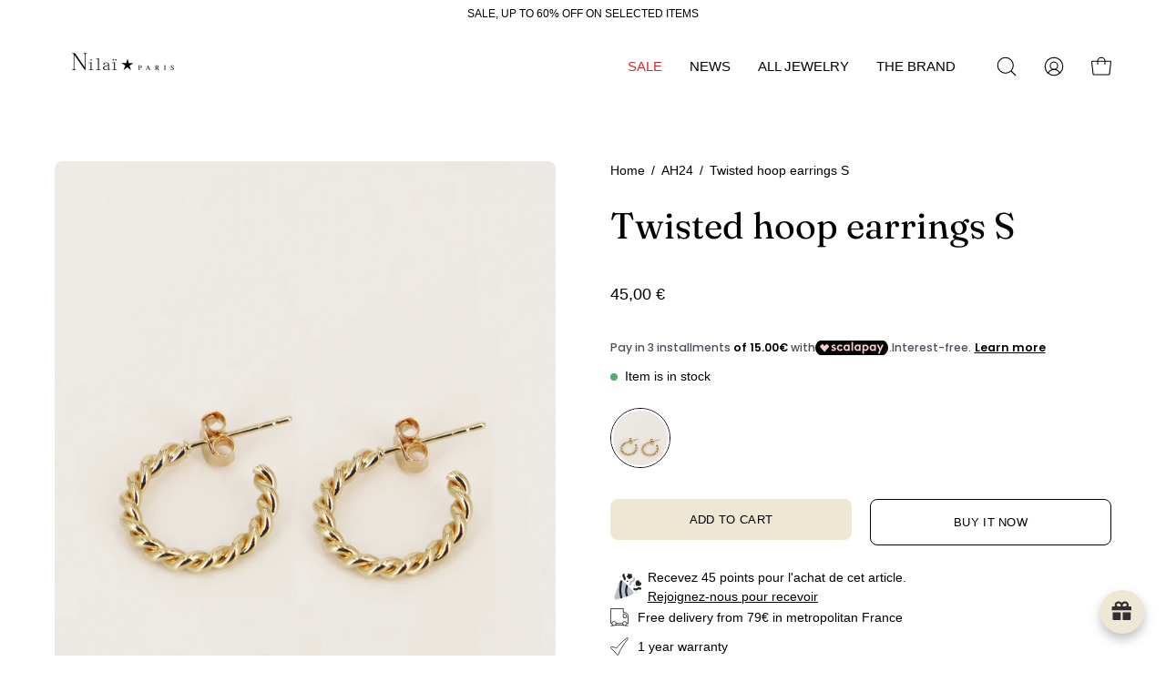

--- FILE ---
content_type: text/html; charset=utf-8
request_url: https://www.nilai.fr/en/products/creoles-torsadees-s
body_size: 96818
content:
<!doctype html>
<html class="no-js no-touch" lang="en">
<head>
  
<meta charset="utf-8">
  <meta http-equiv='X-UA-Compatible' content='IE=edge'>
  <meta name="viewport" content="width=device-width, height=device-height, initial-scale=1.0, minimum-scale=1.0">
  <link rel="canonical" href="https://www.nilai.fr/en/products/creoles-torsadees-s" />
  <link rel="preconnect" href="https://cdn.shopify.com" crossorigin>
  <link rel="preconnect" href="https://fonts.shopify.com" crossorigin>
  <link rel="preconnect" href="https://monorail-edge.shopifysvc.com" crossorigin>
  <meta name="google-site-verification" content="VcandYREWTLhUV-mYWegQCqNAU_IlfpSH0UC1fUQ3SI" />
  
  <script async type="text/javascript" src="https://certishopping.com/api/widget/v8/javascript/widgetv8.min.js?partner_id=zzmTFN7KNCPibC4&platform=shopify"></script>
  <link href="//www.nilai.fr/cdn/shop/t/26/assets/theme.css?v=50433095499919062811757344410" as="style" rel="preload">
  <link href="//www.nilai.fr/cdn/shop/t/26/assets/lazysizes.min.js?v=111431644619468174291757344410" as="script" rel="preload">
  <link href="//www.nilai.fr/cdn/shop/t/26/assets/vendor.js?v=74877493214922022811757344410" as="script" rel="preload">
  <link href="//www.nilai.fr/cdn/shop/t/26/assets/theme.js?v=167766801701697264451757344410" as="script" rel="preload">
  <!-- <script src="https://code.jquery.com/jquery-3.6.1.min.js"></script> -->

  <link rel="preload" as="image" href="//www.nilai.fr/cdn/shop/t/26/assets/loading.svg?v=91665432863842511931757344410"><style data-shopify>:root { --loader-image-size: 150px; }:root { --loader-image-size: 320px; }html:not(.is-loading) .loading-overlay { opacity: 0; visibility: hidden; pointer-events: none; }
    .loading-overlay { position: fixed; top: 0; left: 0; z-index: 99999; width: 100vw; height: 100vh; display: flex; align-items: center; justify-content: center; background: var(--bg); transition: opacity 0.3s ease-out, visibility 0s linear 0.3s; }
    .loading-overlay .loader__image--fallback { width: 320px; height: 100%; background: var(--loader-image) no-repeat center center/contain; }
    .loader__image__holder { position: absolute; top: 0; left: 0; width: 100%; height: 100%; font-size: 0; display: flex; align-items: center; justify-content: center; animation: pulse-loading 2s infinite ease-in-out; }
    .loader__image { max-width: 150px; height: auto; object-fit: contain; }</style><script>
    const loadingAppearance = "once";
    const loaded = sessionStorage.getItem('loaded');

    if (loadingAppearance === 'once') {
      if (loaded === null) {
        sessionStorage.setItem('loaded', true);
        document.documentElement.classList.add('is-loading');
      }
    } else {
      document.documentElement.classList.add('is-loading');
    }
  </script><link rel="shortcut icon" href="//www.nilai.fr/cdn/shop/files/faviconNilai_14e7125b-4cbd-48fe-a781-189ba283413e_32x32.png?v=1688729385" type="image/png" />
  <title>Twisted hoop earrings S &ndash; Nilaï Paris</title><meta name="description" content="Delicate and sensual, our twisted S CREOLES will show you all the colors. Play with accumulation as much as purity thanks to the subtlety of the natural stones or the reflection of the golden RINGS. Gilded with 24K fine gold Diameter: 1.5 cm Water resistant Thickness: 1 micron Each pair comes in a gift envelope and/or "><link rel="preload" as="font" href="//www.nilai.fr/cdn/fonts/fraunces/fraunces_n4.8e6986daad4907c36a536fb8d55aaf5318c974ca.woff2" type="font/woff2" crossorigin>

<meta property="og:site_name" content="Nilaï Paris">
<meta property="og:url" content="https://www.nilai.fr/en/products/creoles-torsadees-s">
<meta property="og:title" content="Twisted hoop earrings S">
<meta property="og:type" content="product">
<meta property="og:description" content="Delicate and sensual, our twisted S CREOLES will show you all the colors. Play with accumulation as much as purity thanks to the subtlety of the natural stones or the reflection of the golden RINGS. Gilded with 24K fine gold Diameter: 1.5 cm Water resistant Thickness: 1 micron Each pair comes in a gift envelope and/or "><meta property="og:image" content="http://www.nilai.fr/cdn/shop/files/IMG_1119site_c46916ef-1fed-4052-b9a0-90c8a68bf529.png?v=1697019244">
  <meta property="og:image:secure_url" content="https://www.nilai.fr/cdn/shop/files/IMG_1119site_c46916ef-1fed-4052-b9a0-90c8a68bf529.png?v=1697019244">
  <meta property="og:image:width" content="3115">
  <meta property="og:image:height" content="3894"><meta property="og:price:amount" content="45,00">
  <meta property="og:price:currency" content="EUR"><meta name="twitter:card" content="summary_large_image">
<meta name="twitter:title" content="Twisted hoop earrings S">
<meta name="twitter:description" content="Delicate and sensual, our twisted S CREOLES will show you all the colors. Play with accumulation as much as purity thanks to the subtlety of the natural stones or the reflection of the golden RINGS. Gilded with 24K fine gold Diameter: 1.5 cm Water resistant Thickness: 1 micron Each pair comes in a gift envelope and/or "><style data-shopify>@font-face {
  font-family: Fraunces;
  font-weight: 400;
  font-style: normal;
  font-display: swap;
  src: url("//www.nilai.fr/cdn/fonts/fraunces/fraunces_n4.8e6986daad4907c36a536fb8d55aaf5318c974ca.woff2") format("woff2"),
       url("//www.nilai.fr/cdn/fonts/fraunces/fraunces_n4.879060358fafcf2c4c4b6df76c608dc301ced93b.woff") format("woff");
}




  @font-face {
  font-family: Fraunces;
  font-weight: 500;
  font-style: normal;
  font-display: swap;
  src: url("//www.nilai.fr/cdn/fonts/fraunces/fraunces_n5.13c1a0a22f418d74c2d7163ece3b2c328a4bc72e.woff2") format("woff2"),
       url("//www.nilai.fr/cdn/fonts/fraunces/fraunces_n5.effb85677d30db3cf26ca07b6f42cc7bc4b8a3f8.woff") format("woff");
}




  @font-face {
  font-family: Fraunces;
  font-weight: 100;
  font-style: normal;
  font-display: swap;
  src: url("//www.nilai.fr/cdn/fonts/fraunces/fraunces_n1.7b9a796e57ac89d8e167215351cf88c1dbf33e26.woff2") format("woff2"),
       url("//www.nilai.fr/cdn/fonts/fraunces/fraunces_n1.766cd83a1eb430a41f13d5184c77c4401c7b3173.woff") format("woff");
}




  @font-face {
  font-family: Fraunces;
  font-weight: 700;
  font-style: normal;
  font-display: swap;
  src: url("//www.nilai.fr/cdn/fonts/fraunces/fraunces_n7.8276f3981cfafc8569d516ceaa7dfe6a18948a1f.woff2") format("woff2"),
       url("//www.nilai.fr/cdn/fonts/fraunces/fraunces_n7.383b2f958615709ba42e3731be308ad164ca4edd.woff") format("woff");
}






  



  



  

:root {--COLOR-PRIMARY-OPPOSITE: #000000;
  --COLOR-PRIMARY-OPPOSITE-ALPHA-20: rgba(0, 0, 0, 0.2);
  --COLOR-PRIMARY-LIGHTEN-DARKEN-ALPHA-20: rgba(224, 211, 175, 0.2);
  --COLOR-PRIMARY-LIGHTEN-DARKEN-ALPHA-30: rgba(224, 211, 175, 0.3);

  --PRIMARY-BUTTONS-COLOR-BG: #eee7d4;
  --PRIMARY-BUTTONS-COLOR-TEXT: #000000;
  --PRIMARY-BUTTONS-COLOR-BORDER: #eee7d4;

  --PRIMARY-BUTTONS-COLOR-LIGHTEN-DARKEN: #e0d3af;

  --PRIMARY-BUTTONS-COLOR-ALPHA-05: rgba(238, 231, 212, 0.05);
  --PRIMARY-BUTTONS-COLOR-ALPHA-10: rgba(238, 231, 212, 0.1);
  --PRIMARY-BUTTONS-COLOR-ALPHA-50: rgba(238, 231, 212, 0.5);--COLOR-SECONDARY-OPPOSITE: #000000;
  --COLOR-SECONDARY-OPPOSITE-ALPHA-20: rgba(0, 0, 0, 0.2);
  --COLOR-SECONDARY-LIGHTEN-DARKEN-ALPHA-20: rgba(224, 211, 175, 0.2);
  --COLOR-SECONDARY-LIGHTEN-DARKEN-ALPHA-30: rgba(224, 211, 175, 0.3);

  --SECONDARY-BUTTONS-COLOR-BG: #eee7d4;
  --SECONDARY-BUTTONS-COLOR-TEXT: #000000;
  --SECONDARY-BUTTONS-COLOR-BORDER: #eee7d4;

  --SECONDARY-BUTTONS-COLOR-ALPHA-05: rgba(238, 231, 212, 0.05);
  --SECONDARY-BUTTONS-COLOR-ALPHA-10: rgba(238, 231, 212, 0.1);
  --SECONDARY-BUTTONS-COLOR-ALPHA-50: rgba(238, 231, 212, 0.5);--OUTLINE-BUTTONS-PRIMARY-BG: transparent;
  --OUTLINE-BUTTONS-PRIMARY-TEXT: #eee7d4;
  --OUTLINE-BUTTONS-PRIMARY-BORDER: #eee7d4;
  --OUTLINE-BUTTONS-PRIMARY-BG-HOVER: rgba(224, 211, 175, 0.2);

  --OUTLINE-BUTTONS-SECONDARY-BG: transparent;
  --OUTLINE-BUTTONS-SECONDARY-TEXT: #eee7d4;
  --OUTLINE-BUTTONS-SECONDARY-BORDER: #eee7d4;
  --OUTLINE-BUTTONS-SECONDARY-BG-HOVER: rgba(224, 211, 175, 0.2);

  --OUTLINE-BUTTONS-WHITE-BG: transparent;
  --OUTLINE-BUTTONS-WHITE-TEXT: #ffffff;
  --OUTLINE-BUTTONS-WHITE-BORDER: #ffffff;

  --OUTLINE-BUTTONS-BLACK-BG: transparent;
  --OUTLINE-BUTTONS-BLACK-TEXT: #000000;
  --OUTLINE-BUTTONS-BLACK-BORDER: #000000;--OUTLINE-SOLID-BUTTONS-PRIMARY-BG: #eee7d4;
  --OUTLINE-SOLID-BUTTONS-PRIMARY-TEXT: #000000;
  --OUTLINE-SOLID-BUTTONS-PRIMARY-BORDER: #000000;
  --OUTLINE-SOLID-BUTTONS-PRIMARY-BG-HOVER: rgba(0, 0, 0, 0.2);

  --OUTLINE-SOLID-BUTTONS-SECONDARY-BG: #eee7d4;
  --OUTLINE-SOLID-BUTTONS-SECONDARY-TEXT: #000000;
  --OUTLINE-SOLID-BUTTONS-SECONDARY-BORDER: #000000;
  --OUTLINE-SOLID-BUTTONS-SECONDARY-BG-HOVER: rgba(0, 0, 0, 0.2);

  --OUTLINE-SOLID-BUTTONS-WHITE-BG: #ffffff;
  --OUTLINE-SOLID-BUTTONS-WHITE-TEXT: #000000;
  --OUTLINE-SOLID-BUTTONS-WHITE-BORDER: #000000;

  --OUTLINE-SOLID-BUTTONS-BLACK-BG: #000000;
  --OUTLINE-SOLID-BUTTONS-BLACK-TEXT: #ffffff;
  --OUTLINE-SOLID-BUTTONS-BLACK-BORDER: #ffffff;--COLOR-HEADING: #000000;
  --COLOR-TEXT: #000000;
  --COLOR-TEXT-DARKEN: #000000;
  --COLOR-TEXT-LIGHTEN: #333333;
  --COLOR-TEXT-ALPHA-5: rgba(0, 0, 0, 0.05);
  --COLOR-TEXT-ALPHA-8: rgba(0, 0, 0, 0.08);
  --COLOR-TEXT-ALPHA-10: rgba(0, 0, 0, 0.1);
  --COLOR-TEXT-ALPHA-15: rgba(0, 0, 0, 0.15);
  --COLOR-TEXT-ALPHA-20: rgba(0, 0, 0, 0.2);
  --COLOR-TEXT-ALPHA-25: rgba(0, 0, 0, 0.25);
  --COLOR-TEXT-ALPHA-50: rgba(0, 0, 0, 0.5);
  --COLOR-TEXT-ALPHA-60: rgba(0, 0, 0, 0.6);
  --COLOR-TEXT-ALPHA-85: rgba(0, 0, 0, 0.85);

  --COLOR-BG: #ffffff;
  --COLOR-BG-ALPHA-25: rgba(255, 255, 255, 0.25);
  --COLOR-BG-ALPHA-35: rgba(255, 255, 255, 0.35);
  --COLOR-BG-ALPHA-60: rgba(255, 255, 255, 0.6);
  --COLOR-BG-ALPHA-65: rgba(255, 255, 255, 0.65);
  --COLOR-BG-ALPHA-85: rgba(255, 255, 255, 0.85);
  --COLOR-BG-OVERLAY: rgba(255, 255, 255, 0.75);
  --COLOR-BG-DARKEN: #e6e6e6;
  --COLOR-BG-LIGHTEN-DARKEN: #e6e6e6;
  --COLOR-BG-LIGHTEN-DARKEN-2: #cdcdcd;
  --COLOR-BG-LIGHTEN-DARKEN-3: #b3b3b3;
  --COLOR-BG-LIGHTEN-DARKEN-4: #9a9a9a;
  --COLOR-BG-LIGHTEN-DARKEN-CONTRAST: #b3b3b3;
  --COLOR-BG-LIGHTEN-DARKEN-CONTRAST-2: #999999;
  --COLOR-BG-LIGHTEN-DARKEN-CONTRAST-3: #808080;
  --COLOR-BG-LIGHTEN-DARKEN-CONTRAST-4: #666666;

  --COLOR-BG-SECONDARY: #eee7d4;
  --COLOR-BG-SECONDARY-LIGHTEN-DARKEN: #e0d3af;
  --COLOR-BG-SECONDARY-LIGHTEN-DARKEN-CONTRAST: #8c7537;

  --COLOR-BG-ACCENT: #eee7d4;

  --COLOR-INPUT-BG: #ffffff;

  --COLOR-ACCENT: #000000;
  --COLOR-ACCENT-TEXT: #fff;

  --COLOR-BORDER: #000000;
  --COLOR-BORDER-ALPHA-15: rgba(0, 0, 0, 0.15);
  --COLOR-BORDER-ALPHA-30: rgba(0, 0, 0, 0.3);
  --COLOR-BORDER-ALPHA-50: rgba(0, 0, 0, 0.5);
  --COLOR-BORDER-ALPHA-65: rgba(0, 0, 0, 0.65);
  --COLOR-BORDER-LIGHTEN-DARKEN: #4d4d4d;
  --COLOR-BORDER-HAIRLINE: #f7f7f7;

  --COLOR-SALE-BG: #000000;
  --COLOR-SALE-TEXT: #eee7d4;
  --COLOR-CUSTOM-BG: #eee7d4;
  --COLOR-CUSTOM-TEXT: #000000;
  --COLOR-SOLD-BG: #eee7d4;
  --COLOR-SOLD-TEXT: #000000;
  --COLOR-SAVING-BG: #000000;
  --COLOR-SAVING-TEXT: #ffffff;

  --COLOR-WHITE-BLACK: fff;
  --COLOR-BLACK-WHITE: #000;--COLOR-DISABLED-GREY: rgba(0, 0, 0, 0.05);
  --COLOR-DISABLED-GREY-DARKEN: rgba(0, 0, 0, 0.45);
  --COLOR-ERROR: #D02E2E;
  --COLOR-ERROR-BG: #f3cbcb;
  --COLOR-SUCCESS: #56AD6A;
  --COLOR-SUCCESS-BG: #ECFEF0;
  --COLOR-WARN: #ECBD5E;
  --COLOR-TRANSPARENT: rgba(255, 255, 255, 0);

  --COLOR-WHITE: #ffffff;
  --COLOR-WHITE-DARKEN: #f2f2f2;
  --COLOR-WHITE-ALPHA-10: rgba(255, 255, 255, 0.1);
  --COLOR-WHITE-ALPHA-20: rgba(255, 255, 255, 0.2);
  --COLOR-WHITE-ALPHA-25: rgba(255, 255, 255, 0.25);
  --COLOR-WHITE-ALPHA-50: rgba(255, 255, 255, 0.5);
  --COLOR-WHITE-ALPHA-60: rgba(255, 255, 255, 0.6);
  --COLOR-BLACK: #000000;
  --COLOR-BLACK-LIGHTEN: #1a1a1a;
  --COLOR-BLACK-ALPHA-10: rgba(0, 0, 0, 0.1);
  --COLOR-BLACK-ALPHA-20: rgba(0, 0, 0, 0.2);
  --COLOR-BLACK-ALPHA-25: rgba(0, 0, 0, 0.25);
  --COLOR-BLACK-ALPHA-50: rgba(0, 0, 0, 0.5);
  --COLOR-BLACK-ALPHA-60: rgba(0, 0, 0, 0.6);--FONT-STACK-BODY: "system_ui", -apple-system, 'Segoe UI', Roboto, 'Helvetica Neue', 'Noto Sans', 'Liberation Sans', Arial, sans-serif, 'Apple Color Emoji', 'Segoe UI Emoji', 'Segoe UI Symbol', 'Noto Color Emoji';
  --FONT-STYLE-BODY: normal;
  --FONT-STYLE-BODY-ITALIC: italic;
  --FONT-ADJUST-BODY: 1.0;

  --FONT-WEIGHT-BODY: 400;
  --FONT-WEIGHT-BODY-LIGHT: 300;
  --FONT-WEIGHT-BODY-MEDIUM: 700;
  --FONT-WEIGHT-BODY-BOLD: 700;

  --FONT-STACK-HEADING: Fraunces, serif;
  --FONT-STYLE-HEADING: normal;
  --FONT-STYLE-HEADING-ITALIC: italic;
  --FONT-ADJUST-HEADING: 1.25;

  --FONT-WEIGHT-HEADING: 400;
  --FONT-WEIGHT-HEADING-LIGHT: 100;
  --FONT-WEIGHT-HEADING-MEDIUM: 700;
  --FONT-WEIGHT-HEADING-BOLD: 500;

  --FONT-STACK-NAV: "system_ui", -apple-system, 'Segoe UI', Roboto, 'Helvetica Neue', 'Noto Sans', 'Liberation Sans', Arial, sans-serif, 'Apple Color Emoji', 'Segoe UI Emoji', 'Segoe UI Symbol', 'Noto Color Emoji';
  --FONT-STYLE-NAV: normal;
  --FONT-STYLE-NAV-ITALIC: italic;
  --FONT-ADJUST-NAV: 0.95;

  --FONT-WEIGHT-NAV: 400;
  --FONT-WEIGHT-NAV-LIGHT: 300;
  --FONT-WEIGHT-NAV-MEDIUM: 700;
  --FONT-WEIGHT-NAV-BOLD: 700;

  --FONT-STACK-BUTTON: "system_ui", -apple-system, 'Segoe UI', Roboto, 'Helvetica Neue', 'Noto Sans', 'Liberation Sans', Arial, sans-serif, 'Apple Color Emoji', 'Segoe UI Emoji', 'Segoe UI Symbol', 'Noto Color Emoji';
  --FONT-STYLE-BUTTON: normal;
  --FONT-STYLE-BUTTON-ITALIC: italic;
  --FONT-ADJUST-BUTTON: 0.8;

  --FONT-WEIGHT-BUTTON: 400;
  --FONT-WEIGHT-BUTTON-MEDIUM: 700;
  --FONT-WEIGHT-BUTTON-BOLD: 700;

  --FONT-STACK-SUBHEADING: "system_ui", -apple-system, 'Segoe UI', Roboto, 'Helvetica Neue', 'Noto Sans', 'Liberation Sans', Arial, sans-serif, 'Apple Color Emoji', 'Segoe UI Emoji', 'Segoe UI Symbol', 'Noto Color Emoji';
  --FONT-STYLE-SUBHEADING: normal;
  --FONT-STYLE-SUBHEADING-ITALIC: italic;
  --FONT-ADJUST-SUBHEADING: 1.0;

  --FONT-WEIGHT-SUBHEADING: 400;
  --FONT-WEIGHT-SUBHEADING-LIGHT: 300;
  --FONT-WEIGHT-SUBHEADING-MEDIUM: 700;
  --FONT-WEIGHT-SUBHEADING-BOLD: 700;

  

  --LETTER-SPACING-SUBHEADING: 0.0em;
  --LETTER-SPACING-BUTTON: 0.025em;

  --BUTTON-TEXT-CAPS: uppercase;
  --SUBHEADING-TEXT-CAPS: uppercase;--FONT-SIZE-INPUT: 1.0rem;--RADIUS: 8px;
  --RADIUS-SMALL: 8px;
  --RADIUS-TINY: 8px;
  --RADIUS-BADGE: 3px;
  --RADIUS-CHECKBOX: 4px;
  --RADIUS-TEXTAREA: 8px;--PRODUCT-MEDIA-PADDING-TOP: 130.0%;--BORDER-WIDTH: 1px;--STROKE-WIDTH: 12px;--SITE-WIDTH: 1440px;
  --SITE-WIDTH-NARROW: 840px;--ICON-ARROW-RIGHT: url( "//www.nilai.fr/cdn/shop/t/26/assets/icon-arrow-right.svg?v=99859212757265680021757344410" );--loading-svg: url( "//www.nilai.fr/cdn/shop/t/26/assets/loading.svg?v=91665432863842511931757344410" );
  --icon-check: url( "//www.nilai.fr/cdn/shop/t/26/assets/icon-check.svg?v=175316081881880408121757344410" );
  --icon-check-swatch: url( "//www.nilai.fr/cdn/shop/t/26/assets/icon-check-swatch.svg?v=131897745589030387781757344410" );
  --icon-zoom-in: url( "//www.nilai.fr/cdn/shop/t/26/assets/icon-zoom-in.svg?v=157433013461716915331757344410" );
  --icon-zoom-out: url( "//www.nilai.fr/cdn/shop/t/26/assets/icon-zoom-out.svg?v=164909107869959372931757344410" );--collection-sticky-bar-height: 0px;
  --collection-image-padding-top: 60%;

  --drawer-width: 400px;
  --drawer-transition: transform 0.4s cubic-bezier(0.46, 0.01, 0.32, 1);--gutter: 60px;
  --gutter-mobile: 20px;
  --grid-gutter: 20px;
  --grid-gutter-mobile: 35px;--inner: 20px;
  --inner-tablet: 18px;
  --inner-mobile: 16px;--grid: repeat(4, minmax(0, 1fr));
  --grid-tablet: repeat(3, minmax(0, 1fr));
  --grid-mobile: repeat(2, minmax(0, 1fr));
  --megamenu-grid: repeat(4, minmax(0, 1fr));
  --grid-row: 1 / span 4;--scrollbar-width: 0px;--overlay: #000;
  --overlay-opacity: 1;--swatch-width: 40px;
  --swatch-height: 20px;
  --swatch-size: 32px;
  --swatch-size-mobile: 30px;

  
  --move-offset: 20px;

  
  --autoplay-speed: 2200ms;

  

    --filter-bg: 1.0;
    --product-filter-bg: 1.0;}</style><link href="//www.nilai.fr/cdn/shop/t/26/assets/theme.css?v=50433095499919062811757344410" rel="stylesheet" type="text/css" media="all" /><script type="text/javascript">
    if (window.MSInputMethodContext && document.documentMode) {
      var scripts = document.getElementsByTagName('script')[0];
      var polyfill = document.createElement("script");
      polyfill.defer = true;
      polyfill.src = "//www.nilai.fr/cdn/shop/t/26/assets/ie11.js?v=164037955086922138091757344410";

      scripts.parentNode.insertBefore(polyfill, scripts);

      document.documentElement.classList.add('ie11');
    } else {
      document.documentElement.className = document.documentElement.className.replace('no-js', 'js');
    }

    document.addEventListener('lazyloaded', (e) => {
      const lazyImage = e.target.parentNode;
      if (lazyImage.classList.contains('lazy-image')) {
        // Wait for the fade in images animation to complete
        setTimeout(() => {
          lazyImage.style.backgroundImage = 'none';
        }, 500);
      }
    });

    let root = '/en';
    if (root[root.length - 1] !== '/') {
      root = `${root}/`;
    }

    window.theme = {
      routes: {
        root: root,
        cart_url: "\/en\/cart",
        cart_add_url: "\/en\/cart\/add",
        cart_change_url: "\/en\/cart\/change",
        shop_url: "https:\/\/www.nilai.fr",
        predictiveSearchUrl: '/en/search/suggest',
        product_recommendations_url: "\/en\/recommendations\/products"
      },
      assets: {
        photoswipe: '//www.nilai.fr/cdn/shop/t/26/assets/photoswipe.js?v=162613001030112971491757344410',
        smoothscroll: '//www.nilai.fr/cdn/shop/t/26/assets/smoothscroll.js?v=37906625415260927261757344410',
        no_image: "//www.nilai.fr/cdn/shopifycloud/storefront/assets/no-image-2048-a2addb12_1024x.gif",
        swatches: '//www.nilai.fr/cdn/shop/t/26/assets/swatches.json?v=108341084980828767351757344410',
        base: "//www.nilai.fr/cdn/shop/t/26/assets/"
      },
      strings: {
        add_to_cart: "Add to Cart",
        cart_acceptance_error: "You must accept our terms and conditions.",
        cart_empty: "Your cart is currently empty.",
        cart_price: "Price",
        cart_quantity: "Quantity",
        cart_items_one: "{{ count }} item",
        cart_items_many: "{{ count }} items",
        cart_title: "Cart",
        cart_total: "Total",
        continue_shopping: "Continue Shopping",
        free: "Free",
        limit_error: "Sorry, looks like we don\u0026#39;t have enough of this product.",
        preorder: "Pre-Order",
        remove: "Remove",
        sale_badge_text: "Sale",
        saving_badge: "Save {{ discount }}",
        saving_up_to_badge: "Save up to {{ discount }}",
        sold_out: "Sold Out",
        subscription: "Subscription",
        unavailable: "Unavailable",
        unit_price_label: "Unit price",
        unit_price_separator: "per",
        zero_qty_error: "Quantity must be greater than 0.",
        delete_confirm: "Are you sure you wish to delete this address?",
        newsletter_product_availability: "Notify Me When It’s Available"
      },
      icons: {
        plus: '<svg aria-hidden="true" focusable="false" role="presentation" class="icon icon-toggle-plus" viewBox="0 0 192 192"><path d="M30 96h132M96 30v132" stroke="currentColor" stroke-linecap="round" stroke-linejoin="round"/></svg>',
        minus: '<svg aria-hidden="true" focusable="false" role="presentation" class="icon icon-toggle-minus" viewBox="0 0 192 192"><path d="M30 96h132" stroke="currentColor" stroke-linecap="round" stroke-linejoin="round"/></svg>',
        close: '<svg aria-hidden="true" focusable="false" role="presentation" class="icon icon-close" viewBox="0 0 192 192"><path d="M150 42 42 150M150 150 42 42" stroke="currentColor" stroke-linecap="round" stroke-linejoin="round"/></svg>'
      },
      settings: {
        animations: true,
        cartType: "drawer",
        enableAcceptTerms: false,
        enableInfinityScroll: false,
        enablePaymentButton: false,
        gridImageSize: "cover",
        gridImageAspectRatio: 1.3,
        mobileMenuBehaviour: "link",
        productGridHover: "image",
        savingBadgeType: "percentage",
        showSaleBadge: true,
        showSoldBadge: true,
        showSavingBadge: true,
        quickBuy: "quick_buy",
        suggestArticles: true,
        suggestCollections: true,
        suggestProducts: true,
        suggestPages: true,
        suggestionsResultsLimit: 10,
        currency_code_enable: true,
        hideInventoryCount: true,
        enableColorSwatchesCollection: true,
      },
      sizes: {
        mobile: 480,
        small: 768,
        large: 1024,
        widescreen: 1440
      },
      moneyFormat: "\u003cspan class=hide-price-guest\u003e{{amount_with_comma_separator}} €\u003c\/span\u003e",
      moneyWithCurrencyFormat: "\u003cspan class=hide-price-guest\u003e{{amount_with_comma_separator}} €\u003c\/span\u003e",
      subtotal: 0,
      info: {
        name: 'Palo Alto'
      },
      version: '5.0.0'
    };
    window.lazySizesConfig = window.lazySizesConfig || {};
    window.lazySizesConfig.preloadAfterLoad = true;
    window.PaloAlto = window.PaloAlto || {};
    window.slate = window.slate || {};
    window.isHeaderTransparent = false;
    window.stickyHeaderHeight = 60;
    window.lastWindowWidth = window.innerWidth || document.documentElement.clientWidth;
  </script>
  <script src="//www.nilai.fr/cdn/shop/t/26/assets/lazysizes.min.js?v=111431644619468174291757344410" async="async"></script><script src="//www.nilai.fr/cdn/shop/t/26/assets/vendor.js?v=74877493214922022811757344410" defer="defer"></script>
  <script src="//www.nilai.fr/cdn/shop/t/26/assets/theme.js?v=167766801701697264451757344410" defer="defer"></script><script>window.performance && window.performance.mark && window.performance.mark('shopify.content_for_header.start');</script><meta name="facebook-domain-verification" content="aaqqijwovhmn8qfb0h7rli3kmzva25">
<meta id="shopify-digital-wallet" name="shopify-digital-wallet" content="/76614926614/digital_wallets/dialog">
<meta name="shopify-checkout-api-token" content="6af76a1a13a31e85375b7e5936e0d15c">
<meta id="in-context-paypal-metadata" data-shop-id="76614926614" data-venmo-supported="false" data-environment="production" data-locale="en_US" data-paypal-v4="true" data-currency="EUR">
<link rel="alternate" hreflang="x-default" href="https://www.nilai.fr/products/creoles-torsadees-s">
<link rel="alternate" hreflang="fr" href="https://www.nilai.fr/products/creoles-torsadees-s">
<link rel="alternate" hreflang="en" href="https://www.nilai.fr/en/products/creoles-torsadees-s">
<link rel="alternate" type="application/json+oembed" href="https://www.nilai.fr/en/products/creoles-torsadees-s.oembed">
<script async="async" src="/checkouts/internal/preloads.js?locale=en-FR"></script>
<link rel="preconnect" href="https://shop.app" crossorigin="anonymous">
<script async="async" src="https://shop.app/checkouts/internal/preloads.js?locale=en-FR&shop_id=76614926614" crossorigin="anonymous"></script>
<script id="apple-pay-shop-capabilities" type="application/json">{"shopId":76614926614,"countryCode":"FR","currencyCode":"EUR","merchantCapabilities":["supports3DS"],"merchantId":"gid:\/\/shopify\/Shop\/76614926614","merchantName":"Nilaï Paris","requiredBillingContactFields":["postalAddress","email","phone"],"requiredShippingContactFields":["postalAddress","email","phone"],"shippingType":"shipping","supportedNetworks":["visa","masterCard","amex","maestro"],"total":{"type":"pending","label":"Nilaï Paris","amount":"1.00"},"shopifyPaymentsEnabled":true,"supportsSubscriptions":true}</script>
<script id="shopify-features" type="application/json">{"accessToken":"6af76a1a13a31e85375b7e5936e0d15c","betas":["rich-media-storefront-analytics"],"domain":"www.nilai.fr","predictiveSearch":true,"shopId":76614926614,"locale":"en"}</script>
<script>var Shopify = Shopify || {};
Shopify.shop = "nilai-paris.myshopify.com";
Shopify.locale = "en";
Shopify.currency = {"active":"EUR","rate":"1.0"};
Shopify.country = "FR";
Shopify.theme = {"name":"(prog) SOLDES -  07\/01","id":181817704828,"schema_name":"Palo Alto","schema_version":"5.0.0","theme_store_id":777,"role":"main"};
Shopify.theme.handle = "null";
Shopify.theme.style = {"id":null,"handle":null};
Shopify.cdnHost = "www.nilai.fr/cdn";
Shopify.routes = Shopify.routes || {};
Shopify.routes.root = "/en/";</script>
<script type="module">!function(o){(o.Shopify=o.Shopify||{}).modules=!0}(window);</script>
<script>!function(o){function n(){var o=[];function n(){o.push(Array.prototype.slice.apply(arguments))}return n.q=o,n}var t=o.Shopify=o.Shopify||{};t.loadFeatures=n(),t.autoloadFeatures=n()}(window);</script>
<script>
  window.ShopifyPay = window.ShopifyPay || {};
  window.ShopifyPay.apiHost = "shop.app\/pay";
  window.ShopifyPay.redirectState = null;
</script>
<script id="shop-js-analytics" type="application/json">{"pageType":"product"}</script>
<script defer="defer" async type="module" src="//www.nilai.fr/cdn/shopifycloud/shop-js/modules/v2/client.init-shop-cart-sync_BN7fPSNr.en.esm.js"></script>
<script defer="defer" async type="module" src="//www.nilai.fr/cdn/shopifycloud/shop-js/modules/v2/chunk.common_Cbph3Kss.esm.js"></script>
<script defer="defer" async type="module" src="//www.nilai.fr/cdn/shopifycloud/shop-js/modules/v2/chunk.modal_DKumMAJ1.esm.js"></script>
<script type="module">
  await import("//www.nilai.fr/cdn/shopifycloud/shop-js/modules/v2/client.init-shop-cart-sync_BN7fPSNr.en.esm.js");
await import("//www.nilai.fr/cdn/shopifycloud/shop-js/modules/v2/chunk.common_Cbph3Kss.esm.js");
await import("//www.nilai.fr/cdn/shopifycloud/shop-js/modules/v2/chunk.modal_DKumMAJ1.esm.js");

  window.Shopify.SignInWithShop?.initShopCartSync?.({"fedCMEnabled":true,"windoidEnabled":true});

</script>
<script>
  window.Shopify = window.Shopify || {};
  if (!window.Shopify.featureAssets) window.Shopify.featureAssets = {};
  window.Shopify.featureAssets['shop-js'] = {"shop-cart-sync":["modules/v2/client.shop-cart-sync_CJVUk8Jm.en.esm.js","modules/v2/chunk.common_Cbph3Kss.esm.js","modules/v2/chunk.modal_DKumMAJ1.esm.js"],"init-fed-cm":["modules/v2/client.init-fed-cm_7Fvt41F4.en.esm.js","modules/v2/chunk.common_Cbph3Kss.esm.js","modules/v2/chunk.modal_DKumMAJ1.esm.js"],"init-shop-email-lookup-coordinator":["modules/v2/client.init-shop-email-lookup-coordinator_Cc088_bR.en.esm.js","modules/v2/chunk.common_Cbph3Kss.esm.js","modules/v2/chunk.modal_DKumMAJ1.esm.js"],"init-windoid":["modules/v2/client.init-windoid_hPopwJRj.en.esm.js","modules/v2/chunk.common_Cbph3Kss.esm.js","modules/v2/chunk.modal_DKumMAJ1.esm.js"],"shop-button":["modules/v2/client.shop-button_B0jaPSNF.en.esm.js","modules/v2/chunk.common_Cbph3Kss.esm.js","modules/v2/chunk.modal_DKumMAJ1.esm.js"],"shop-cash-offers":["modules/v2/client.shop-cash-offers_DPIskqss.en.esm.js","modules/v2/chunk.common_Cbph3Kss.esm.js","modules/v2/chunk.modal_DKumMAJ1.esm.js"],"shop-toast-manager":["modules/v2/client.shop-toast-manager_CK7RT69O.en.esm.js","modules/v2/chunk.common_Cbph3Kss.esm.js","modules/v2/chunk.modal_DKumMAJ1.esm.js"],"init-shop-cart-sync":["modules/v2/client.init-shop-cart-sync_BN7fPSNr.en.esm.js","modules/v2/chunk.common_Cbph3Kss.esm.js","modules/v2/chunk.modal_DKumMAJ1.esm.js"],"init-customer-accounts-sign-up":["modules/v2/client.init-customer-accounts-sign-up_CfPf4CXf.en.esm.js","modules/v2/client.shop-login-button_DeIztwXF.en.esm.js","modules/v2/chunk.common_Cbph3Kss.esm.js","modules/v2/chunk.modal_DKumMAJ1.esm.js"],"pay-button":["modules/v2/client.pay-button_CgIwFSYN.en.esm.js","modules/v2/chunk.common_Cbph3Kss.esm.js","modules/v2/chunk.modal_DKumMAJ1.esm.js"],"init-customer-accounts":["modules/v2/client.init-customer-accounts_DQ3x16JI.en.esm.js","modules/v2/client.shop-login-button_DeIztwXF.en.esm.js","modules/v2/chunk.common_Cbph3Kss.esm.js","modules/v2/chunk.modal_DKumMAJ1.esm.js"],"avatar":["modules/v2/client.avatar_BTnouDA3.en.esm.js"],"init-shop-for-new-customer-accounts":["modules/v2/client.init-shop-for-new-customer-accounts_CsZy_esa.en.esm.js","modules/v2/client.shop-login-button_DeIztwXF.en.esm.js","modules/v2/chunk.common_Cbph3Kss.esm.js","modules/v2/chunk.modal_DKumMAJ1.esm.js"],"shop-follow-button":["modules/v2/client.shop-follow-button_BRMJjgGd.en.esm.js","modules/v2/chunk.common_Cbph3Kss.esm.js","modules/v2/chunk.modal_DKumMAJ1.esm.js"],"checkout-modal":["modules/v2/client.checkout-modal_B9Drz_yf.en.esm.js","modules/v2/chunk.common_Cbph3Kss.esm.js","modules/v2/chunk.modal_DKumMAJ1.esm.js"],"shop-login-button":["modules/v2/client.shop-login-button_DeIztwXF.en.esm.js","modules/v2/chunk.common_Cbph3Kss.esm.js","modules/v2/chunk.modal_DKumMAJ1.esm.js"],"lead-capture":["modules/v2/client.lead-capture_DXYzFM3R.en.esm.js","modules/v2/chunk.common_Cbph3Kss.esm.js","modules/v2/chunk.modal_DKumMAJ1.esm.js"],"shop-login":["modules/v2/client.shop-login_CA5pJqmO.en.esm.js","modules/v2/chunk.common_Cbph3Kss.esm.js","modules/v2/chunk.modal_DKumMAJ1.esm.js"],"payment-terms":["modules/v2/client.payment-terms_BxzfvcZJ.en.esm.js","modules/v2/chunk.common_Cbph3Kss.esm.js","modules/v2/chunk.modal_DKumMAJ1.esm.js"]};
</script>
<script>(function() {
  var isLoaded = false;
  function asyncLoad() {
    if (isLoaded) return;
    isLoaded = true;
    var urls = ["https:\/\/d9fvwtvqz2fm1.cloudfront.net\/shop\/js\/discount-on-cart-pro.min.js?shop=nilai-paris.myshopify.com","https:\/\/node1.itoris.com\/dpo\/storefront\/include.js?shop=nilai-paris.myshopify.com","https:\/\/joy.avada.io\/scripttag\/avada-joy-tracking.min.js?shop=nilai-paris.myshopify.com","https:\/\/giftbox.ds-cdn.com\/static\/main.js?shop=nilai-paris.myshopify.com"];
    for (var i = 0; i < urls.length; i++) {
      var s = document.createElement('script');
      s.type = 'text/javascript';
      s.async = true;
      s.src = urls[i];
      var x = document.getElementsByTagName('script')[0];
      x.parentNode.insertBefore(s, x);
    }
  };
  if(window.attachEvent) {
    window.attachEvent('onload', asyncLoad);
  } else {
    window.addEventListener('load', asyncLoad, false);
  }
})();</script>
<script id="__st">var __st={"a":76614926614,"offset":3600,"reqid":"1edfd34f-af20-4b3b-91ce-ed102b0a4482-1769859638","pageurl":"www.nilai.fr\/en\/products\/creoles-torsadees-s","u":"1f7d9e4c1b7f","p":"product","rtyp":"product","rid":8341465170198};</script>
<script>window.ShopifyPaypalV4VisibilityTracking = true;</script>
<script id="captcha-bootstrap">!function(){'use strict';const t='contact',e='account',n='new_comment',o=[[t,t],['blogs',n],['comments',n],[t,'customer']],c=[[e,'customer_login'],[e,'guest_login'],[e,'recover_customer_password'],[e,'create_customer']],r=t=>t.map((([t,e])=>`form[action*='/${t}']:not([data-nocaptcha='true']) input[name='form_type'][value='${e}']`)).join(','),a=t=>()=>t?[...document.querySelectorAll(t)].map((t=>t.form)):[];function s(){const t=[...o],e=r(t);return a(e)}const i='password',u='form_key',d=['recaptcha-v3-token','g-recaptcha-response','h-captcha-response',i],f=()=>{try{return window.sessionStorage}catch{return}},m='__shopify_v',_=t=>t.elements[u];function p(t,e,n=!1){try{const o=window.sessionStorage,c=JSON.parse(o.getItem(e)),{data:r}=function(t){const{data:e,action:n}=t;return t[m]||n?{data:e,action:n}:{data:t,action:n}}(c);for(const[e,n]of Object.entries(r))t.elements[e]&&(t.elements[e].value=n);n&&o.removeItem(e)}catch(o){console.error('form repopulation failed',{error:o})}}const l='form_type',E='cptcha';function T(t){t.dataset[E]=!0}const w=window,h=w.document,L='Shopify',v='ce_forms',y='captcha';let A=!1;((t,e)=>{const n=(g='f06e6c50-85a8-45c8-87d0-21a2b65856fe',I='https://cdn.shopify.com/shopifycloud/storefront-forms-hcaptcha/ce_storefront_forms_captcha_hcaptcha.v1.5.2.iife.js',D={infoText:'Protected by hCaptcha',privacyText:'Privacy',termsText:'Terms'},(t,e,n)=>{const o=w[L][v],c=o.bindForm;if(c)return c(t,g,e,D).then(n);var r;o.q.push([[t,g,e,D],n]),r=I,A||(h.body.append(Object.assign(h.createElement('script'),{id:'captcha-provider',async:!0,src:r})),A=!0)});var g,I,D;w[L]=w[L]||{},w[L][v]=w[L][v]||{},w[L][v].q=[],w[L][y]=w[L][y]||{},w[L][y].protect=function(t,e){n(t,void 0,e),T(t)},Object.freeze(w[L][y]),function(t,e,n,w,h,L){const[v,y,A,g]=function(t,e,n){const i=e?o:[],u=t?c:[],d=[...i,...u],f=r(d),m=r(i),_=r(d.filter((([t,e])=>n.includes(e))));return[a(f),a(m),a(_),s()]}(w,h,L),I=t=>{const e=t.target;return e instanceof HTMLFormElement?e:e&&e.form},D=t=>v().includes(t);t.addEventListener('submit',(t=>{const e=I(t);if(!e)return;const n=D(e)&&!e.dataset.hcaptchaBound&&!e.dataset.recaptchaBound,o=_(e),c=g().includes(e)&&(!o||!o.value);(n||c)&&t.preventDefault(),c&&!n&&(function(t){try{if(!f())return;!function(t){const e=f();if(!e)return;const n=_(t);if(!n)return;const o=n.value;o&&e.removeItem(o)}(t);const e=Array.from(Array(32),(()=>Math.random().toString(36)[2])).join('');!function(t,e){_(t)||t.append(Object.assign(document.createElement('input'),{type:'hidden',name:u})),t.elements[u].value=e}(t,e),function(t,e){const n=f();if(!n)return;const o=[...t.querySelectorAll(`input[type='${i}']`)].map((({name:t})=>t)),c=[...d,...o],r={};for(const[a,s]of new FormData(t).entries())c.includes(a)||(r[a]=s);n.setItem(e,JSON.stringify({[m]:1,action:t.action,data:r}))}(t,e)}catch(e){console.error('failed to persist form',e)}}(e),e.submit())}));const S=(t,e)=>{t&&!t.dataset[E]&&(n(t,e.some((e=>e===t))),T(t))};for(const o of['focusin','change'])t.addEventListener(o,(t=>{const e=I(t);D(e)&&S(e,y())}));const B=e.get('form_key'),M=e.get(l),P=B&&M;t.addEventListener('DOMContentLoaded',(()=>{const t=y();if(P)for(const e of t)e.elements[l].value===M&&p(e,B);[...new Set([...A(),...v().filter((t=>'true'===t.dataset.shopifyCaptcha))])].forEach((e=>S(e,t)))}))}(h,new URLSearchParams(w.location.search),n,t,e,['guest_login'])})(!0,!0)}();</script>
<script integrity="sha256-4kQ18oKyAcykRKYeNunJcIwy7WH5gtpwJnB7kiuLZ1E=" data-source-attribution="shopify.loadfeatures" defer="defer" src="//www.nilai.fr/cdn/shopifycloud/storefront/assets/storefront/load_feature-a0a9edcb.js" crossorigin="anonymous"></script>
<script crossorigin="anonymous" defer="defer" src="//www.nilai.fr/cdn/shopifycloud/storefront/assets/shopify_pay/storefront-65b4c6d7.js?v=20250812"></script>
<script data-source-attribution="shopify.dynamic_checkout.dynamic.init">var Shopify=Shopify||{};Shopify.PaymentButton=Shopify.PaymentButton||{isStorefrontPortableWallets:!0,init:function(){window.Shopify.PaymentButton.init=function(){};var t=document.createElement("script");t.src="https://www.nilai.fr/cdn/shopifycloud/portable-wallets/latest/portable-wallets.en.js",t.type="module",document.head.appendChild(t)}};
</script>
<script data-source-attribution="shopify.dynamic_checkout.buyer_consent">
  function portableWalletsHideBuyerConsent(e){var t=document.getElementById("shopify-buyer-consent"),n=document.getElementById("shopify-subscription-policy-button");t&&n&&(t.classList.add("hidden"),t.setAttribute("aria-hidden","true"),n.removeEventListener("click",e))}function portableWalletsShowBuyerConsent(e){var t=document.getElementById("shopify-buyer-consent"),n=document.getElementById("shopify-subscription-policy-button");t&&n&&(t.classList.remove("hidden"),t.removeAttribute("aria-hidden"),n.addEventListener("click",e))}window.Shopify?.PaymentButton&&(window.Shopify.PaymentButton.hideBuyerConsent=portableWalletsHideBuyerConsent,window.Shopify.PaymentButton.showBuyerConsent=portableWalletsShowBuyerConsent);
</script>
<script>
  function portableWalletsCleanup(e){e&&e.src&&console.error("Failed to load portable wallets script "+e.src);var t=document.querySelectorAll("shopify-accelerated-checkout .shopify-payment-button__skeleton, shopify-accelerated-checkout-cart .wallet-cart-button__skeleton"),e=document.getElementById("shopify-buyer-consent");for(let e=0;e<t.length;e++)t[e].remove();e&&e.remove()}function portableWalletsNotLoadedAsModule(e){e instanceof ErrorEvent&&"string"==typeof e.message&&e.message.includes("import.meta")&&"string"==typeof e.filename&&e.filename.includes("portable-wallets")&&(window.removeEventListener("error",portableWalletsNotLoadedAsModule),window.Shopify.PaymentButton.failedToLoad=e,"loading"===document.readyState?document.addEventListener("DOMContentLoaded",window.Shopify.PaymentButton.init):window.Shopify.PaymentButton.init())}window.addEventListener("error",portableWalletsNotLoadedAsModule);
</script>

<script type="module" src="https://www.nilai.fr/cdn/shopifycloud/portable-wallets/latest/portable-wallets.en.js" onError="portableWalletsCleanup(this)" crossorigin="anonymous"></script>
<script nomodule>
  document.addEventListener("DOMContentLoaded", portableWalletsCleanup);
</script>

<link id="shopify-accelerated-checkout-styles" rel="stylesheet" media="screen" href="https://www.nilai.fr/cdn/shopifycloud/portable-wallets/latest/accelerated-checkout-backwards-compat.css" crossorigin="anonymous">
<style id="shopify-accelerated-checkout-cart">
        #shopify-buyer-consent {
  margin-top: 1em;
  display: inline-block;
  width: 100%;
}

#shopify-buyer-consent.hidden {
  display: none;
}

#shopify-subscription-policy-button {
  background: none;
  border: none;
  padding: 0;
  text-decoration: underline;
  font-size: inherit;
  cursor: pointer;
}

#shopify-subscription-policy-button::before {
  box-shadow: none;
}

      </style>

<script>window.performance && window.performance.mark && window.performance.mark('shopify.content_for_header.end');</script>
<script>window.is_hulkpo_installed=true</script>


  <!-- Just Button  -->
<script src="https://checkout-button-shopify.vercel.app/just-pay-button.js" type="module"></script>
<link  href="https://checkout-button-shopify.vercel.app/styles.css" rel="stylesheet" crossorigin>
<style>
      #just-frame-payment {
        z-index: 9999999999;
      }
</style>
<script>
    
</script>
<script> 
window.JUST_FETCH_DISCOUNT = async (source) => {

		if(source !== 'cart') return ''
    try {
			const cart = await fetch('./cart.js').then(el => el?.json?.())
			return cart.items.find(el => el.discounts?.[0])?.discounts?.[0]?.title
		} catch {
			return ''
		}
	}
</script> 
<!-- End of Just Button  -->


<style id="hide-price-guest-style" type="text/css">
    .hide-price-guest, .hidePrice, .current_price.js-current-price .money, form[action*="/cart/add"] input[type="submit"], form[action*="/cart/add"] button, .shopify-payment-button, .cb_bundles, button.quick-add-btn, .quickshop-button, .atc--button {
        display:none !important;
    }
    .show-price-guest .hide-price-guest, .show-price-guest .hidePrice, .show-price-guest.product-price  .money, .cart__footer .totals .hide-price-guest, .cart__footer .totals .hidePrice {
        display:inline !important;
    }
    .wp-not-logged-wrapper {
        padding: 8px !important;
        text-align: center !important;
        position: relative;
        z-index: 2;
    }
    .wp-not-logged-wrapper p {
        margin: 0;
        padding: 0;
    }
    .wp-not-logged-wrapper a {
        text-decoration: underline;
        cursor: pointer;
    } .grid--view-items .full-width-link {margin-bottom: 55px;} .price-separator {display: none;}
</style>


<script>
    var customerIsLogged = false;
    var customerIsLoggedBasic = false;
    var webPandaHidePriceSettings = {"subscription": 2, "hide_price_enabled": true, "message": "{LOGIN} | {REGISTRATION} pour voir la r\u00e9duction", "message_logged_customers": "The product is not available for your account", "label_login": "Se connecter", "label_registration": "Cr\u00e9er un compte", "font_size": 14.0, "style_by_page": false, "font_size_listing_page": 14.0, "font_size_product_page": 14.0, "font_size_search_page": 14.0, "text_color": "#000000", "has_background_color": true, "background_color": "#eee7d4", "has_border": true, "border_width": 0.0, "border_color": "#000000", "border_radius": 8.0, "has_custom_login": false, "login_url": null, "has_custom_registration": false, "registration_url": null, "by_product_id": false, "by_product_tags": true, "by_collection": false, "product_tags": "Nouvelle co,Archive,Ancienne co,ANCIENNE CO,RECONDUIT", "language_config": "[{\"language\":\"fr\",\"message\":\"\",\"loginText\":\"\",\"registerText\":\"\"}]", "by_customer_tags": false, "customer_tags": "", "depth": 5, "depth_on_search": 5, "depth_on_listings": 0, "parent_depth": 3, "parent_depth_on_search": 2, "custom_price_selector": null, "custom_cart_selector": null, "force_hide_on_cart": false, "force_price_selector": null, "force_cart_selector": null, "cart_display": null, "quick_view_selector": null, "redirect_after_login": true}
    
    window.onload = function() {
                        let removeWpPHidePrice = true;
                        let pageScripts = document.getElementsByTagName("script");
                        for (var i = 0; i < pageScripts.length; i++) {
                            if (pageScripts[i].src.includes('assets/hide_main.js')) {
                                removeWpPHidePrice = false;
                            }
                        }
                        if (removeWpPHidePrice) {
                            let appStyle = document.getElementById("hide-price-guest-style");
                            appStyle.remove();
                        }
                    }
</script>

<!-- Clarity Script  -->
  <script type="text/javascript">
    (function(c,l,a,r,i,t,y){
        c[a]=c[a]||function(){(c[a].q=c[a].q||[]).push(arguments)};
        t=l.createElement(r);t.async=1;t.src="https://www.clarity.ms/tag/"+i;
        y=l.getElementsByTagName(r)[0];y.parentNode.insertBefore(t,y);
    })(window, document, "clarity", "script", "lexw9yh63i");
</script>
<!-- End Clarity Script  -->
  
<!-- Hotjar Tracking Code for Nlai Paris -->
<script>
    (function(h,o,t,j,a,r){
        h.hj=h.hj||function(){(h.hj.q=h.hj.q||[]).push(arguments)};
        h._hjSettings={hjid:3903366,hjsv:6};
        a=o.getElementsByTagName('head')[0];
        r=o.createElement('script');r.async=1;
        r.src=t+h._hjSettings.hjid+j+h._hjSettings.hjsv;
        a.appendChild(r);
    })(window,document,'https://static.hotjar.com/c/hotjar-','.js?sv=');
</script>
<!-- END Hotjar Tracking Code for Nlai Paris -->
<!-- BEGIN app block: shopify://apps/vo-product-options/blocks/embed-block/430cbd7b-bd20-4c16-ba41-db6f4c645164 --><script>var bcpo_product={"id":8341465170198,"title":"Twisted hoop earrings S","handle":"creoles-torsadees-s","description":"\u003cp class=\"p1\"\u003eDelicate and sensual, our \u003cstrong\u003etwisted S CREOLES\u003c\/strong\u003e will show you all the colors. Play with accumulation as much as purity thanks to the subtlety of the natural stones or the reflection of the golden RINGS.\u003c\/p\u003e\n\n\u003cbr\u003e\n\u003cul\u003e\n\n\u003cli\u003e \u003cstrong\u003eGilded with 24K fine gold\u003c\/strong\u003e\n\u003c\/li\u003e\n\n\u003cli\u003e\n\n \u003cstrong\u003eDiameter:\u003c\/strong\u003e 1.5 cm\u003c\/li\u003e\n\n\u003cli\u003e \u003cstrong\u003eWater resistant\u003c\/strong\u003e\n\u003c\/li\u003e\n\n\u003cli\u003e\n\n \u003cstrong\u003eThickness:\u003c\/strong\u003e 1 micron\u003c\/li\u003e\n\n\n\u003c\/ul\u003e\n\n\u003cp\u003e Each pair comes in a gift envelope and\/or pouch, perfect for giving as a gift or treating yourself.\u003c\/p\u003e\n\n\u003caddress\u003e Do not hesitate to consult \u003ca href=\"\/fr\/infos\/16-conseils-d-entretien\" target=\"_blank\"\u003eour maintenance advice\u003c\/a\u003e to ensure a long life for your Nilaï Paris jewelry.\u003c\/address\u003e","published_at":"2023-06-23T15:57:51+02:00","created_at":"2023-06-23T15:57:51+02:00","vendor":"Nilaï Paris","type":"Earrings","tags":["AH24","AH25-BF20","BF24","créoles","E-Shop","E-Shop. E-Shop: Boucles d'oreilles","HAPPYHOUR","Nouveautés","RECONDUIT","Torsadée"],"price":4500,"price_min":4500,"price_max":4500,"available":true,"price_varies":false,"compare_at_price":4500,"compare_at_price_min":4500,"compare_at_price_max":4500,"compare_at_price_varies":false,"variants":[{"id":45030114525462,"title":"Default Title","option1":"Default Title","option2":null,"option3":null,"sku":"BOCRETOS-Or","requires_shipping":true,"taxable":true,"featured_image":null,"available":true,"name":"Twisted hoop earrings S","public_title":null,"options":["Default Title"],"price":4500,"weight":200,"compare_at_price":4500,"inventory_management":"shopify","barcode":"3701006125977","requires_selling_plan":false,"selling_plan_allocations":[]}],"images":["\/\/www.nilai.fr\/cdn\/shop\/files\/IMG_1119site_c46916ef-1fed-4052-b9a0-90c8a68bf529.png?v=1697019244","\/\/www.nilai.fr\/cdn\/shop\/files\/Creoles_tailles.jpg?v=1731082527","\/\/www.nilai.fr\/cdn\/shop\/products\/12313.jpg?v=1697019244"],"featured_image":"\/\/www.nilai.fr\/cdn\/shop\/files\/IMG_1119site_c46916ef-1fed-4052-b9a0-90c8a68bf529.png?v=1697019244","options":["Title"],"media":[{"alt":null,"id":35016906965270,"position":1,"preview_image":{"aspect_ratio":0.8,"height":3894,"width":3115,"src":"\/\/www.nilai.fr\/cdn\/shop\/files\/IMG_1119site_c46916ef-1fed-4052-b9a0-90c8a68bf529.png?v=1697019244"},"aspect_ratio":0.8,"height":3894,"media_type":"image","src":"\/\/www.nilai.fr\/cdn\/shop\/files\/IMG_1119site_c46916ef-1fed-4052-b9a0-90c8a68bf529.png?v=1697019244","width":3115},{"alt":null,"id":63008906543484,"position":2,"preview_image":{"aspect_ratio":1.0,"height":2000,"width":2000,"src":"\/\/www.nilai.fr\/cdn\/shop\/files\/Creoles_tailles.jpg?v=1731082527"},"aspect_ratio":1.0,"height":2000,"media_type":"image","src":"\/\/www.nilai.fr\/cdn\/shop\/files\/Creoles_tailles.jpg?v=1731082527","width":2000},{"alt":null,"id":33944942117142,"position":3,"preview_image":{"aspect_ratio":1.0,"height":1500,"width":1500,"src":"\/\/www.nilai.fr\/cdn\/shop\/products\/12313.jpg?v=1697019244"},"aspect_ratio":1.0,"height":1500,"media_type":"image","src":"\/\/www.nilai.fr\/cdn\/shop\/products\/12313.jpg?v=1697019244","width":1500}],"requires_selling_plan":false,"selling_plan_groups":[],"content":"\u003cp class=\"p1\"\u003eDelicate and sensual, our \u003cstrong\u003etwisted S CREOLES\u003c\/strong\u003e will show you all the colors. Play with accumulation as much as purity thanks to the subtlety of the natural stones or the reflection of the golden RINGS.\u003c\/p\u003e\n\n\u003cbr\u003e\n\u003cul\u003e\n\n\u003cli\u003e \u003cstrong\u003eGilded with 24K fine gold\u003c\/strong\u003e\n\u003c\/li\u003e\n\n\u003cli\u003e\n\n \u003cstrong\u003eDiameter:\u003c\/strong\u003e 1.5 cm\u003c\/li\u003e\n\n\u003cli\u003e \u003cstrong\u003eWater resistant\u003c\/strong\u003e\n\u003c\/li\u003e\n\n\u003cli\u003e\n\n \u003cstrong\u003eThickness:\u003c\/strong\u003e 1 micron\u003c\/li\u003e\n\n\n\u003c\/ul\u003e\n\n\u003cp\u003e Each pair comes in a gift envelope and\/or pouch, perfect for giving as a gift or treating yourself.\u003c\/p\u003e\n\n\u003caddress\u003e Do not hesitate to consult \u003ca href=\"\/fr\/infos\/16-conseils-d-entretien\" target=\"_blank\"\u003eour maintenance advice\u003c\/a\u003e to ensure a long life for your Nilaï Paris jewelry.\u003c\/address\u003e"}; bcpo_product.options_with_values = [{"name":"Title","position":1,"values":["Default Title"]}];  var bcpo_settings=bcpo_settings || {"fallback":"dropdown","auto_select":"on","load_main_image":"on","replaceImage":"on","border_style":"invisible","tooltips":"show","sold_out_style":"transparent","theme":"light","jumbo_colors":"off","jumbo_images":"off","circle_swatches":"","inventory_style":"amazon","override_ajax":"on","add_price_addons":"on","theme2":"on","money_format2":"EUR {{amount_with_comma_separator}} €","money_format_without_currency":"{{amount_with_comma_separator}} €","show_currency":"off","file_upload_warning":"off","global_auto_image_options":"","global_color_options":"","global_colors":[{"key":"","value":"ecf42f"}],"shop_currency":"EUR"};var inventory_quantity = [];inventory_quantity.push(13);if(bcpo_product) { for (var i = 0; i < bcpo_product.variants.length; i += 1) { bcpo_product.variants[i].inventory_quantity = inventory_quantity[i]; }}window.bcpo = window.bcpo || {}; bcpo.cart = {"note":null,"attributes":{},"original_total_price":0,"total_price":0,"total_discount":0,"total_weight":0.0,"item_count":0,"items":[],"requires_shipping":false,"currency":"EUR","items_subtotal_price":0,"cart_level_discount_applications":[],"checkout_charge_amount":0}; bcpo.ogFormData = FormData; bcpo.money_with_currency_format = "\u003cspan class=hide-price-guest\u003e{{amount_with_comma_separator}} €\u003c\/span\u003e";bcpo.money_format = "\u003cspan class=hide-price-guest\u003e{{amount_with_comma_separator}} €\u003c\/span\u003e"; if (bcpo_settings) { bcpo_settings.shop_currency = "EUR";} else { var bcpo_settings = {shop_currency: "EUR" }; }</script>


<!-- END app block --><!-- BEGIN app block: shopify://apps/judge-me-reviews/blocks/judgeme_core/61ccd3b1-a9f2-4160-9fe9-4fec8413e5d8 --><!-- Start of Judge.me Core -->






<link rel="dns-prefetch" href="https://cdnwidget.judge.me">
<link rel="dns-prefetch" href="https://cdn.judge.me">
<link rel="dns-prefetch" href="https://cdn1.judge.me">
<link rel="dns-prefetch" href="https://api.judge.me">

<script data-cfasync='false' class='jdgm-settings-script'>window.jdgmSettings={"pagination":5,"disable_web_reviews":false,"badge_no_review_text":"No reviews","badge_n_reviews_text":"{{ n }} review/reviews","hide_badge_preview_if_no_reviews":true,"badge_hide_text":false,"enforce_center_preview_badge":false,"widget_title":"Customer Reviews","widget_open_form_text":"Write a review","widget_close_form_text":"Cancel review","widget_refresh_page_text":"Refresh page","widget_summary_text":"Based on {{ number_of_reviews }} review/reviews","widget_no_review_text":"Be the first to write a review","widget_name_field_text":"Display name","widget_verified_name_field_text":"Verified Name (public)","widget_name_placeholder_text":"Display name","widget_required_field_error_text":"This field is required.","widget_email_field_text":"Email address","widget_verified_email_field_text":"Verified Email (private, can not be edited)","widget_email_placeholder_text":"Your email address","widget_email_field_error_text":"Please enter a valid email address.","widget_rating_field_text":"Rating","widget_review_title_field_text":"Review Title","widget_review_title_placeholder_text":"Give your review a title","widget_review_body_field_text":"Review content","widget_review_body_placeholder_text":"Start writing here...","widget_pictures_field_text":"Picture/Video (optional)","widget_submit_review_text":"Submit Review","widget_submit_verified_review_text":"Submit Verified Review","widget_submit_success_msg_with_auto_publish":"Thank you! Please refresh the page in a few moments to see your review. You can remove or edit your review by logging into \u003ca href='https://judge.me/login' target='_blank' rel='nofollow noopener'\u003eJudge.me\u003c/a\u003e","widget_submit_success_msg_no_auto_publish":"Thank you! Your review will be published as soon as it is approved by the shop admin. You can remove or edit your review by logging into \u003ca href='https://judge.me/login' target='_blank' rel='nofollow noopener'\u003eJudge.me\u003c/a\u003e","widget_show_default_reviews_out_of_total_text":"Showing {{ n_reviews_shown }} out of {{ n_reviews }} reviews.","widget_show_all_link_text":"Show all","widget_show_less_link_text":"Show less","widget_author_said_text":"{{ reviewer_name }} said:","widget_days_text":"{{ n }} days ago","widget_weeks_text":"{{ n }} week/weeks ago","widget_months_text":"{{ n }} month/months ago","widget_years_text":"{{ n }} year/years ago","widget_yesterday_text":"Yesterday","widget_today_text":"Today","widget_replied_text":"\u003e\u003e {{ shop_name }} replied:","widget_read_more_text":"Read more","widget_reviewer_name_as_initial":"last_initial","widget_rating_filter_color":"#000000","widget_rating_filter_see_all_text":"See all reviews","widget_sorting_most_recent_text":"Most Recent","widget_sorting_highest_rating_text":"Highest Rating","widget_sorting_lowest_rating_text":"Lowest Rating","widget_sorting_with_pictures_text":"Only Pictures","widget_sorting_most_helpful_text":"Most Helpful","widget_open_question_form_text":"Ask a question","widget_reviews_subtab_text":"Reviews","widget_questions_subtab_text":"Questions","widget_question_label_text":"Question","widget_answer_label_text":"Answer","widget_question_placeholder_text":"Write your question here","widget_submit_question_text":"Submit Question","widget_question_submit_success_text":"Thank you for your question! We will notify you once it gets answered.","verified_badge_text":"Verified","verified_badge_bg_color":"","verified_badge_text_color":"","verified_badge_placement":"left-of-reviewer-name","widget_review_max_height":"","widget_hide_border":false,"widget_social_share":false,"widget_thumb":false,"widget_review_location_show":false,"widget_location_format":"","all_reviews_include_out_of_store_products":true,"all_reviews_out_of_store_text":"(out of store)","all_reviews_pagination":100,"all_reviews_product_name_prefix_text":"about","enable_review_pictures":true,"enable_question_anwser":false,"widget_theme":"default","review_date_format":"dd/mm/yy","default_sort_method":"most-recent","widget_product_reviews_subtab_text":"Product Reviews","widget_shop_reviews_subtab_text":"Shop Reviews","widget_other_products_reviews_text":"Reviews for other products","widget_store_reviews_subtab_text":"Store reviews","widget_no_store_reviews_text":"This store hasn't received any reviews yet","widget_web_restriction_product_reviews_text":"This product hasn't received any reviews yet","widget_no_items_text":"No items found","widget_show_more_text":"Show more","widget_write_a_store_review_text":"Write a Store Review","widget_other_languages_heading":"Reviews in Other Languages","widget_translate_review_text":"Translate review to {{ language }}","widget_translating_review_text":"Translating...","widget_show_original_translation_text":"Show original ({{ language }})","widget_translate_review_failed_text":"Review couldn't be translated.","widget_translate_review_retry_text":"Retry","widget_translate_review_try_again_later_text":"Try again later","show_product_url_for_grouped_product":false,"widget_sorting_pictures_first_text":"Pictures First","show_pictures_on_all_rev_page_mobile":false,"show_pictures_on_all_rev_page_desktop":false,"floating_tab_hide_mobile_install_preference":false,"floating_tab_button_name":"★ Reviews","floating_tab_title":"Let customers speak for us","floating_tab_button_color":"","floating_tab_button_background_color":"","floating_tab_url":"","floating_tab_url_enabled":false,"floating_tab_tab_style":"text","all_reviews_text_badge_text":"Customers rate us {{ shop.metafields.judgeme.all_reviews_rating | round: 1 }}/5 based on {{ shop.metafields.judgeme.all_reviews_count }} reviews.","all_reviews_text_badge_text_branded_style":"{{ shop.metafields.judgeme.all_reviews_rating | round: 1 }} out of 5 stars based on {{ shop.metafields.judgeme.all_reviews_count }} reviews","is_all_reviews_text_badge_a_link":true,"show_stars_for_all_reviews_text_badge":false,"all_reviews_text_badge_url":"/pages/avis-clients","all_reviews_text_style":"branded","all_reviews_text_color_style":"custom","all_reviews_text_color":"#000000","all_reviews_text_show_jm_brand":false,"featured_carousel_show_header":true,"featured_carousel_title":"Let customers speak for us","testimonials_carousel_title":"Customers are saying","videos_carousel_title":"Real customer stories","cards_carousel_title":"Customers are saying","featured_carousel_count_text":"from {{ n }} reviews","featured_carousel_add_link_to_all_reviews_page":false,"featured_carousel_url":"","featured_carousel_show_images":true,"featured_carousel_autoslide_interval":5,"featured_carousel_arrows_on_the_sides":false,"featured_carousel_height":250,"featured_carousel_width":80,"featured_carousel_image_size":0,"featured_carousel_image_height":250,"featured_carousel_arrow_color":"#eeeeee","verified_count_badge_style":"branded","verified_count_badge_orientation":"horizontal","verified_count_badge_color_style":"judgeme_brand_color","verified_count_badge_color":"#108474","is_verified_count_badge_a_link":false,"verified_count_badge_url":"","verified_count_badge_show_jm_brand":true,"widget_rating_preset_default":5,"widget_first_sub_tab":"product-reviews","widget_show_histogram":true,"widget_histogram_use_custom_color":true,"widget_pagination_use_custom_color":true,"widget_star_use_custom_color":false,"widget_verified_badge_use_custom_color":false,"widget_write_review_use_custom_color":false,"picture_reminder_submit_button":"Upload Pictures","enable_review_videos":false,"mute_video_by_default":false,"widget_sorting_videos_first_text":"Videos First","widget_review_pending_text":"Pending","featured_carousel_items_for_large_screen":3,"social_share_options_order":"Facebook,Twitter","remove_microdata_snippet":true,"disable_json_ld":false,"enable_json_ld_products":false,"preview_badge_show_question_text":false,"preview_badge_no_question_text":"No questions","preview_badge_n_question_text":"{{ number_of_questions }} question/questions","qa_badge_show_icon":false,"qa_badge_position":"same-row","remove_judgeme_branding":true,"widget_add_search_bar":false,"widget_search_bar_placeholder":"Search","widget_sorting_verified_only_text":"Verified only","featured_carousel_theme":"default","featured_carousel_show_rating":true,"featured_carousel_show_title":true,"featured_carousel_show_body":true,"featured_carousel_show_date":false,"featured_carousel_show_reviewer":true,"featured_carousel_show_product":false,"featured_carousel_header_background_color":"#108474","featured_carousel_header_text_color":"#ffffff","featured_carousel_name_product_separator":"reviewed","featured_carousel_full_star_background":"#108474","featured_carousel_empty_star_background":"#dadada","featured_carousel_vertical_theme_background":"#f9fafb","featured_carousel_verified_badge_enable":true,"featured_carousel_verified_badge_color":"#108474","featured_carousel_border_style":"round","featured_carousel_review_line_length_limit":3,"featured_carousel_more_reviews_button_text":"Read more reviews","featured_carousel_view_product_button_text":"View product","all_reviews_page_load_reviews_on":"button_click","all_reviews_page_load_more_text":"Load More Reviews","disable_fb_tab_reviews":false,"enable_ajax_cdn_cache":false,"widget_advanced_speed_features":5,"widget_public_name_text":"displayed publicly like","default_reviewer_name":"John Smith","default_reviewer_name_has_non_latin":true,"widget_reviewer_anonymous":"Anonymous","medals_widget_title":"Judge.me Review Medals","medals_widget_background_color":"#f9fafb","medals_widget_position":"footer_all_pages","medals_widget_border_color":"#f9fafb","medals_widget_verified_text_position":"left","medals_widget_use_monochromatic_version":false,"medals_widget_elements_color":"#108474","show_reviewer_avatar":true,"widget_invalid_yt_video_url_error_text":"Not a YouTube video URL","widget_max_length_field_error_text":"Please enter no more than {0} characters.","widget_show_country_flag":false,"widget_show_collected_via_shop_app":true,"widget_verified_by_shop_badge_style":"light","widget_verified_by_shop_text":"Verified by Shop","widget_show_photo_gallery":false,"widget_load_with_code_splitting":true,"widget_ugc_install_preference":false,"widget_ugc_title":"Made by us, Shared by you","widget_ugc_subtitle":"Tag us to see your picture featured in our page","widget_ugc_arrows_color":"#ffffff","widget_ugc_primary_button_text":"Buy Now","widget_ugc_primary_button_background_color":"#108474","widget_ugc_primary_button_text_color":"#ffffff","widget_ugc_primary_button_border_width":"0","widget_ugc_primary_button_border_style":"none","widget_ugc_primary_button_border_color":"#108474","widget_ugc_primary_button_border_radius":"25","widget_ugc_secondary_button_text":"Load More","widget_ugc_secondary_button_background_color":"#ffffff","widget_ugc_secondary_button_text_color":"#108474","widget_ugc_secondary_button_border_width":"2","widget_ugc_secondary_button_border_style":"solid","widget_ugc_secondary_button_border_color":"#108474","widget_ugc_secondary_button_border_radius":"25","widget_ugc_reviews_button_text":"View Reviews","widget_ugc_reviews_button_background_color":"#ffffff","widget_ugc_reviews_button_text_color":"#108474","widget_ugc_reviews_button_border_width":"2","widget_ugc_reviews_button_border_style":"solid","widget_ugc_reviews_button_border_color":"#108474","widget_ugc_reviews_button_border_radius":"25","widget_ugc_reviews_button_link_to":"judgeme-reviews-page","widget_ugc_show_post_date":true,"widget_ugc_max_width":"800","widget_rating_metafield_value_type":true,"widget_primary_color":"#000000","widget_enable_secondary_color":false,"widget_secondary_color":"#edf5f5","widget_summary_average_rating_text":"{{ average_rating }} out of 5","widget_media_grid_title":"Customer photos \u0026 videos","widget_media_grid_see_more_text":"See more","widget_round_style":false,"widget_show_product_medals":true,"widget_verified_by_judgeme_text":"Verified by Judge.me","widget_show_store_medals":true,"widget_verified_by_judgeme_text_in_store_medals":"Verified by Judge.me","widget_media_field_exceed_quantity_message":"Sorry, we can only accept {{ max_media }} for one review.","widget_media_field_exceed_limit_message":"{{ file_name }} is too large, please select a {{ media_type }} less than {{ size_limit }}MB.","widget_review_submitted_text":"Review Submitted!","widget_question_submitted_text":"Question Submitted!","widget_close_form_text_question":"Cancel","widget_write_your_answer_here_text":"Write your answer here","widget_enabled_branded_link":true,"widget_show_collected_by_judgeme":false,"widget_reviewer_name_color":"","widget_write_review_text_color":"","widget_write_review_bg_color":"","widget_collected_by_judgeme_text":"collected by Judge.me","widget_pagination_type":"load_more","widget_load_more_text":"Load More","widget_load_more_color":"#000000","widget_full_review_text":"Full Review","widget_read_more_reviews_text":"Read More Reviews","widget_read_questions_text":"Read Questions","widget_questions_and_answers_text":"Questions \u0026 Answers","widget_verified_by_text":"Verified by","widget_verified_text":"Verified","widget_number_of_reviews_text":"{{ number_of_reviews }} reviews","widget_back_button_text":"Back","widget_next_button_text":"Next","widget_custom_forms_filter_button":"Filters","custom_forms_style":"horizontal","widget_show_review_information":false,"how_reviews_are_collected":"How reviews are collected?","widget_show_review_keywords":false,"widget_gdpr_statement":"How we use your data: We'll only contact you about the review you left, and only if necessary. By submitting your review, you agree to Judge.me's \u003ca href='https://judge.me/terms' target='_blank' rel='nofollow noopener'\u003eterms\u003c/a\u003e, \u003ca href='https://judge.me/privacy' target='_blank' rel='nofollow noopener'\u003eprivacy\u003c/a\u003e and \u003ca href='https://judge.me/content-policy' target='_blank' rel='nofollow noopener'\u003econtent\u003c/a\u003e policies.","widget_multilingual_sorting_enabled":true,"widget_translate_review_content_enabled":false,"widget_translate_review_content_method":"manual","popup_widget_review_selection":"automatically_with_pictures","popup_widget_round_border_style":true,"popup_widget_show_title":true,"popup_widget_show_body":true,"popup_widget_show_reviewer":false,"popup_widget_show_product":true,"popup_widget_show_pictures":true,"popup_widget_use_review_picture":true,"popup_widget_show_on_home_page":true,"popup_widget_show_on_product_page":true,"popup_widget_show_on_collection_page":true,"popup_widget_show_on_cart_page":true,"popup_widget_position":"bottom_left","popup_widget_first_review_delay":5,"popup_widget_duration":5,"popup_widget_interval":5,"popup_widget_review_count":5,"popup_widget_hide_on_mobile":true,"review_snippet_widget_round_border_style":true,"review_snippet_widget_card_color":"#FFFFFF","review_snippet_widget_slider_arrows_background_color":"#FFFFFF","review_snippet_widget_slider_arrows_color":"#000000","review_snippet_widget_star_color":"#108474","show_product_variant":false,"all_reviews_product_variant_label_text":"Variant: ","widget_show_verified_branding":false,"widget_ai_summary_title":"Customers say","widget_ai_summary_disclaimer":"AI-powered review summary based on recent customer reviews","widget_show_ai_summary":false,"widget_show_ai_summary_bg":false,"widget_show_review_title_input":true,"redirect_reviewers_invited_via_email":"external_form","request_store_review_after_product_review":false,"request_review_other_products_in_order":false,"review_form_color_scheme":"default","review_form_corner_style":"square","review_form_star_color":{},"review_form_text_color":"#333333","review_form_background_color":"#ffffff","review_form_field_background_color":"#fafafa","review_form_button_color":{},"review_form_button_text_color":"#ffffff","review_form_modal_overlay_color":"#000000","review_content_screen_title_text":"How would you rate this product?","review_content_introduction_text":"We would love it if you would share a bit about your experience.","store_review_form_title_text":"How would you rate this store?","store_review_form_introduction_text":"We would love it if you would share a bit about your experience.","show_review_guidance_text":true,"one_star_review_guidance_text":"Poor","five_star_review_guidance_text":"Great","customer_information_screen_title_text":"About you","customer_information_introduction_text":"Please tell us more about you.","custom_questions_screen_title_text":"Your experience in more detail","custom_questions_introduction_text":"Here are a few questions to help us understand more about your experience.","review_submitted_screen_title_text":"Thanks for your review!","review_submitted_screen_thank_you_text":"We are processing it and it will appear on the store soon.","review_submitted_screen_email_verification_text":"Please confirm your email by clicking the link we just sent you. This helps us keep reviews authentic.","review_submitted_request_store_review_text":"Would you like to share your experience of shopping with us?","review_submitted_review_other_products_text":"Would you like to review these products?","store_review_screen_title_text":"Would you like to share your experience of shopping with us?","store_review_introduction_text":"We value your feedback and use it to improve. Please share any thoughts or suggestions you have.","reviewer_media_screen_title_picture_text":"Share a picture","reviewer_media_introduction_picture_text":"Upload a photo to support your review.","reviewer_media_screen_title_video_text":"Share a video","reviewer_media_introduction_video_text":"Upload a video to support your review.","reviewer_media_screen_title_picture_or_video_text":"Share a picture or video","reviewer_media_introduction_picture_or_video_text":"Upload a photo or video to support your review.","reviewer_media_youtube_url_text":"Paste your Youtube URL here","advanced_settings_next_step_button_text":"Next","advanced_settings_close_review_button_text":"Close","modal_write_review_flow":false,"write_review_flow_required_text":"Required","write_review_flow_privacy_message_text":"We respect your privacy.","write_review_flow_anonymous_text":"Post review as anonymous","write_review_flow_visibility_text":"This won't be visible to other customers.","write_review_flow_multiple_selection_help_text":"Select as many as you like","write_review_flow_single_selection_help_text":"Select one option","write_review_flow_required_field_error_text":"This field is required","write_review_flow_invalid_email_error_text":"Please enter a valid email address","write_review_flow_max_length_error_text":"Max. {{ max_length }} characters.","write_review_flow_media_upload_text":"\u003cb\u003eClick to upload\u003c/b\u003e or drag and drop","write_review_flow_gdpr_statement":"We'll only contact you about your review if necessary. By submitting your review, you agree to our \u003ca href='https://judge.me/terms' target='_blank' rel='nofollow noopener'\u003eterms and conditions\u003c/a\u003e and \u003ca href='https://judge.me/privacy' target='_blank' rel='nofollow noopener'\u003eprivacy policy\u003c/a\u003e.","rating_only_reviews_enabled":false,"show_negative_reviews_help_screen":false,"new_review_flow_help_screen_rating_threshold":3,"negative_review_resolution_screen_title_text":"Tell us more","negative_review_resolution_text":"Your experience matters to us. If there were issues with your purchase, we're here to help. Feel free to reach out to us, we'd love the opportunity to make things right.","negative_review_resolution_button_text":"Contact us","negative_review_resolution_proceed_with_review_text":"Leave a review","negative_review_resolution_subject":"Issue with purchase from {{ shop_name }}.{{ order_name }}","preview_badge_collection_page_install_status":false,"widget_review_custom_css":"","preview_badge_custom_css":"","preview_badge_stars_count":"5-stars","featured_carousel_custom_css":"","floating_tab_custom_css":"","all_reviews_widget_custom_css":"","medals_widget_custom_css":"","verified_badge_custom_css":"","all_reviews_text_custom_css":"","transparency_badges_collected_via_store_invite":false,"transparency_badges_from_another_provider":false,"transparency_badges_collected_from_store_visitor":false,"transparency_badges_collected_by_verified_review_provider":false,"transparency_badges_earned_reward":false,"transparency_badges_collected_via_store_invite_text":"Review collected via store invitation","transparency_badges_from_another_provider_text":"Review collected from another provider","transparency_badges_collected_from_store_visitor_text":"Review collected from a store visitor","transparency_badges_written_in_google_text":"Review written in Google","transparency_badges_written_in_etsy_text":"Review written in Etsy","transparency_badges_written_in_shop_app_text":"Review written in Shop App","transparency_badges_earned_reward_text":"Review earned a reward for future purchase","product_review_widget_per_page":10,"widget_store_review_label_text":"Review about the store","checkout_comment_extension_title_on_product_page":"Customer Comments","checkout_comment_extension_num_latest_comment_show":5,"checkout_comment_extension_format":"name_and_timestamp","checkout_comment_customer_name":"last_initial","checkout_comment_comment_notification":true,"preview_badge_collection_page_install_preference":false,"preview_badge_home_page_install_preference":false,"preview_badge_product_page_install_preference":false,"review_widget_install_preference":"","review_carousel_install_preference":false,"floating_reviews_tab_install_preference":"none","verified_reviews_count_badge_install_preference":false,"all_reviews_text_install_preference":false,"review_widget_best_location":false,"judgeme_medals_install_preference":false,"review_widget_revamp_enabled":false,"review_widget_qna_enabled":false,"review_widget_header_theme":"minimal","review_widget_widget_title_enabled":true,"review_widget_header_text_size":"medium","review_widget_header_text_weight":"regular","review_widget_average_rating_style":"compact","review_widget_bar_chart_enabled":true,"review_widget_bar_chart_type":"numbers","review_widget_bar_chart_style":"standard","review_widget_expanded_media_gallery_enabled":false,"review_widget_reviews_section_theme":"standard","review_widget_image_style":"thumbnails","review_widget_review_image_ratio":"square","review_widget_stars_size":"medium","review_widget_verified_badge":"standard_text","review_widget_review_title_text_size":"medium","review_widget_review_text_size":"medium","review_widget_review_text_length":"medium","review_widget_number_of_columns_desktop":3,"review_widget_carousel_transition_speed":5,"review_widget_custom_questions_answers_display":"always","review_widget_button_text_color":"#FFFFFF","review_widget_text_color":"#000000","review_widget_lighter_text_color":"#7B7B7B","review_widget_corner_styling":"soft","review_widget_review_word_singular":"review","review_widget_review_word_plural":"reviews","review_widget_voting_label":"Helpful?","review_widget_shop_reply_label":"Reply from {{ shop_name }}:","review_widget_filters_title":"Filters","qna_widget_question_word_singular":"Question","qna_widget_question_word_plural":"Questions","qna_widget_answer_reply_label":"Answer from {{ answerer_name }}:","qna_content_screen_title_text":"Ask a question about this product","qna_widget_question_required_field_error_text":"Please enter your question.","qna_widget_flow_gdpr_statement":"We'll only contact you about your question if necessary. By submitting your question, you agree to our \u003ca href='https://judge.me/terms' target='_blank' rel='nofollow noopener'\u003eterms and conditions\u003c/a\u003e and \u003ca href='https://judge.me/privacy' target='_blank' rel='nofollow noopener'\u003eprivacy policy\u003c/a\u003e.","qna_widget_question_submitted_text":"Thanks for your question!","qna_widget_close_form_text_question":"Close","qna_widget_question_submit_success_text":"We’ll notify you by email when your question is answered.","all_reviews_widget_v2025_enabled":false,"all_reviews_widget_v2025_header_theme":"default","all_reviews_widget_v2025_widget_title_enabled":true,"all_reviews_widget_v2025_header_text_size":"medium","all_reviews_widget_v2025_header_text_weight":"regular","all_reviews_widget_v2025_average_rating_style":"compact","all_reviews_widget_v2025_bar_chart_enabled":true,"all_reviews_widget_v2025_bar_chart_type":"numbers","all_reviews_widget_v2025_bar_chart_style":"standard","all_reviews_widget_v2025_expanded_media_gallery_enabled":false,"all_reviews_widget_v2025_show_store_medals":true,"all_reviews_widget_v2025_show_photo_gallery":true,"all_reviews_widget_v2025_show_review_keywords":false,"all_reviews_widget_v2025_show_ai_summary":false,"all_reviews_widget_v2025_show_ai_summary_bg":false,"all_reviews_widget_v2025_add_search_bar":false,"all_reviews_widget_v2025_default_sort_method":"most-recent","all_reviews_widget_v2025_reviews_per_page":10,"all_reviews_widget_v2025_reviews_section_theme":"default","all_reviews_widget_v2025_image_style":"thumbnails","all_reviews_widget_v2025_review_image_ratio":"square","all_reviews_widget_v2025_stars_size":"medium","all_reviews_widget_v2025_verified_badge":"bold_badge","all_reviews_widget_v2025_review_title_text_size":"medium","all_reviews_widget_v2025_review_text_size":"medium","all_reviews_widget_v2025_review_text_length":"medium","all_reviews_widget_v2025_number_of_columns_desktop":3,"all_reviews_widget_v2025_carousel_transition_speed":5,"all_reviews_widget_v2025_custom_questions_answers_display":"always","all_reviews_widget_v2025_show_product_variant":false,"all_reviews_widget_v2025_show_reviewer_avatar":true,"all_reviews_widget_v2025_reviewer_name_as_initial":"","all_reviews_widget_v2025_review_location_show":false,"all_reviews_widget_v2025_location_format":"","all_reviews_widget_v2025_show_country_flag":false,"all_reviews_widget_v2025_verified_by_shop_badge_style":"light","all_reviews_widget_v2025_social_share":false,"all_reviews_widget_v2025_social_share_options_order":"Facebook,Twitter,LinkedIn,Pinterest","all_reviews_widget_v2025_pagination_type":"standard","all_reviews_widget_v2025_button_text_color":"#FFFFFF","all_reviews_widget_v2025_text_color":"#000000","all_reviews_widget_v2025_lighter_text_color":"#7B7B7B","all_reviews_widget_v2025_corner_styling":"soft","all_reviews_widget_v2025_title":"Customer reviews","all_reviews_widget_v2025_ai_summary_title":"Customers say about this store","all_reviews_widget_v2025_no_review_text":"Be the first to write a review","platform":"shopify","branding_url":"https://app.judge.me/reviews","branding_text":"Propulsé par Judge.me","locale":"en","reply_name":"Nilaï Paris","widget_version":"3.0","footer":true,"autopublish":false,"review_dates":true,"enable_custom_form":false,"shop_locale":"fr","enable_multi_locales_translations":true,"show_review_title_input":true,"review_verification_email_status":"always","can_be_branded":false,"reply_name_text":"Nilaï Paris"};</script> <style class='jdgm-settings-style'>﻿.jdgm-xx{left:0}:root{--jdgm-primary-color: #000;--jdgm-secondary-color: rgba(0,0,0,0.1);--jdgm-star-color: #000;--jdgm-write-review-text-color: white;--jdgm-write-review-bg-color: #000000;--jdgm-paginate-color: #000000;--jdgm-border-radius: 0;--jdgm-reviewer-name-color: #000000}.jdgm-histogram__bar-content{background-color:#000000}.jdgm-rev[data-verified-buyer=true] .jdgm-rev__icon.jdgm-rev__icon:after,.jdgm-rev__buyer-badge.jdgm-rev__buyer-badge{color:white;background-color:#000}.jdgm-review-widget--small .jdgm-gallery.jdgm-gallery .jdgm-gallery__thumbnail-link:nth-child(8) .jdgm-gallery__thumbnail-wrapper.jdgm-gallery__thumbnail-wrapper:before{content:"See more"}@media only screen and (min-width: 768px){.jdgm-gallery.jdgm-gallery .jdgm-gallery__thumbnail-link:nth-child(8) .jdgm-gallery__thumbnail-wrapper.jdgm-gallery__thumbnail-wrapper:before{content:"See more"}}.jdgm-prev-badge[data-average-rating='0.00']{display:none !important}.jdgm-author-fullname{display:none !important}.jdgm-author-all-initials{display:none !important}.jdgm-rev-widg__title{visibility:hidden}.jdgm-rev-widg__summary-text{visibility:hidden}.jdgm-prev-badge__text{visibility:hidden}.jdgm-rev__prod-link-prefix:before{content:'about'}.jdgm-rev__variant-label:before{content:'Variant: '}.jdgm-rev__out-of-store-text:before{content:'(out of store)'}@media only screen and (min-width: 768px){.jdgm-rev__pics .jdgm-rev_all-rev-page-picture-separator,.jdgm-rev__pics .jdgm-rev__product-picture{display:none}}@media only screen and (max-width: 768px){.jdgm-rev__pics .jdgm-rev_all-rev-page-picture-separator,.jdgm-rev__pics .jdgm-rev__product-picture{display:none}}.jdgm-preview-badge[data-template="product"]{display:none !important}.jdgm-preview-badge[data-template="collection"]{display:none !important}.jdgm-preview-badge[data-template="index"]{display:none !important}.jdgm-review-widget[data-from-snippet="true"]{display:none !important}.jdgm-verified-count-badget[data-from-snippet="true"]{display:none !important}.jdgm-carousel-wrapper[data-from-snippet="true"]{display:none !important}.jdgm-all-reviews-text[data-from-snippet="true"]{display:none !important}.jdgm-medals-section[data-from-snippet="true"]{display:none !important}.jdgm-ugc-media-wrapper[data-from-snippet="true"]{display:none !important}.jdgm-rev__transparency-badge[data-badge-type="review_collected_via_store_invitation"]{display:none !important}.jdgm-rev__transparency-badge[data-badge-type="review_collected_from_another_provider"]{display:none !important}.jdgm-rev__transparency-badge[data-badge-type="review_collected_from_store_visitor"]{display:none !important}.jdgm-rev__transparency-badge[data-badge-type="review_written_in_etsy"]{display:none !important}.jdgm-rev__transparency-badge[data-badge-type="review_written_in_google_business"]{display:none !important}.jdgm-rev__transparency-badge[data-badge-type="review_written_in_shop_app"]{display:none !important}.jdgm-rev__transparency-badge[data-badge-type="review_earned_for_future_purchase"]{display:none !important}.jdgm-review-snippet-widget .jdgm-rev-snippet-widget__cards-container .jdgm-rev-snippet-card{border-radius:8px;background:#fff}.jdgm-review-snippet-widget .jdgm-rev-snippet-widget__cards-container .jdgm-rev-snippet-card__rev-rating .jdgm-star{color:#108474}.jdgm-review-snippet-widget .jdgm-rev-snippet-widget__prev-btn,.jdgm-review-snippet-widget .jdgm-rev-snippet-widget__next-btn{border-radius:50%;background:#fff}.jdgm-review-snippet-widget .jdgm-rev-snippet-widget__prev-btn>svg,.jdgm-review-snippet-widget .jdgm-rev-snippet-widget__next-btn>svg{fill:#000}.jdgm-full-rev-modal.rev-snippet-widget .jm-mfp-container .jm-mfp-content,.jdgm-full-rev-modal.rev-snippet-widget .jm-mfp-container .jdgm-full-rev__icon,.jdgm-full-rev-modal.rev-snippet-widget .jm-mfp-container .jdgm-full-rev__pic-img,.jdgm-full-rev-modal.rev-snippet-widget .jm-mfp-container .jdgm-full-rev__reply{border-radius:8px}.jdgm-full-rev-modal.rev-snippet-widget .jm-mfp-container .jdgm-full-rev[data-verified-buyer="true"] .jdgm-full-rev__icon::after{border-radius:8px}.jdgm-full-rev-modal.rev-snippet-widget .jm-mfp-container .jdgm-full-rev .jdgm-rev__buyer-badge{border-radius:calc( 8px / 2 )}.jdgm-full-rev-modal.rev-snippet-widget .jm-mfp-container .jdgm-full-rev .jdgm-full-rev__replier::before{content:'Nilaï Paris'}.jdgm-full-rev-modal.rev-snippet-widget .jm-mfp-container .jdgm-full-rev .jdgm-full-rev__product-button{border-radius:calc( 8px * 6 )}
</style> <style class='jdgm-settings-style'></style>

  
  
  
  <style class='jdgm-miracle-styles'>
  @-webkit-keyframes jdgm-spin{0%{-webkit-transform:rotate(0deg);-ms-transform:rotate(0deg);transform:rotate(0deg)}100%{-webkit-transform:rotate(359deg);-ms-transform:rotate(359deg);transform:rotate(359deg)}}@keyframes jdgm-spin{0%{-webkit-transform:rotate(0deg);-ms-transform:rotate(0deg);transform:rotate(0deg)}100%{-webkit-transform:rotate(359deg);-ms-transform:rotate(359deg);transform:rotate(359deg)}}@font-face{font-family:'JudgemeStar';src:url("[data-uri]") format("woff");font-weight:normal;font-style:normal}.jdgm-star{font-family:'JudgemeStar';display:inline !important;text-decoration:none !important;padding:0 4px 0 0 !important;margin:0 !important;font-weight:bold;opacity:1;-webkit-font-smoothing:antialiased;-moz-osx-font-smoothing:grayscale}.jdgm-star:hover{opacity:1}.jdgm-star:last-of-type{padding:0 !important}.jdgm-star.jdgm--on:before{content:"\e000"}.jdgm-star.jdgm--off:before{content:"\e001"}.jdgm-star.jdgm--half:before{content:"\e002"}.jdgm-widget *{margin:0;line-height:1.4;-webkit-box-sizing:border-box;-moz-box-sizing:border-box;box-sizing:border-box;-webkit-overflow-scrolling:touch}.jdgm-hidden{display:none !important;visibility:hidden !important}.jdgm-temp-hidden{display:none}.jdgm-spinner{width:40px;height:40px;margin:auto;border-radius:50%;border-top:2px solid #eee;border-right:2px solid #eee;border-bottom:2px solid #eee;border-left:2px solid #ccc;-webkit-animation:jdgm-spin 0.8s infinite linear;animation:jdgm-spin 0.8s infinite linear}.jdgm-spinner:empty{display:block}.jdgm-prev-badge{display:block !important}

</style>


  
  
   


<script data-cfasync='false' class='jdgm-script'>
!function(e){window.jdgm=window.jdgm||{},jdgm.CDN_HOST="https://cdnwidget.judge.me/",jdgm.CDN_HOST_ALT="https://cdn2.judge.me/cdn/widget_frontend/",jdgm.API_HOST="https://api.judge.me/",jdgm.CDN_BASE_URL="https://cdn.shopify.com/extensions/019c1033-b3a9-7ad3-b9bf-61b1f669de2a/judgeme-extensions-330/assets/",
jdgm.docReady=function(d){(e.attachEvent?"complete"===e.readyState:"loading"!==e.readyState)?
setTimeout(d,0):e.addEventListener("DOMContentLoaded",d)},jdgm.loadCSS=function(d,t,o,a){
!o&&jdgm.loadCSS.requestedUrls.indexOf(d)>=0||(jdgm.loadCSS.requestedUrls.push(d),
(a=e.createElement("link")).rel="stylesheet",a.class="jdgm-stylesheet",a.media="nope!",
a.href=d,a.onload=function(){this.media="all",t&&setTimeout(t)},e.body.appendChild(a))},
jdgm.loadCSS.requestedUrls=[],jdgm.loadJS=function(e,d){var t=new XMLHttpRequest;
t.onreadystatechange=function(){4===t.readyState&&(Function(t.response)(),d&&d(t.response))},
t.open("GET",e),t.onerror=function(){if(e.indexOf(jdgm.CDN_HOST)===0&&jdgm.CDN_HOST_ALT!==jdgm.CDN_HOST){var f=e.replace(jdgm.CDN_HOST,jdgm.CDN_HOST_ALT);jdgm.loadJS(f,d)}},t.send()},jdgm.docReady((function(){(window.jdgmLoadCSS||e.querySelectorAll(
".jdgm-widget, .jdgm-all-reviews-page").length>0)&&(jdgmSettings.widget_load_with_code_splitting?
parseFloat(jdgmSettings.widget_version)>=3?jdgm.loadCSS(jdgm.CDN_HOST+"widget_v3/base.css"):
jdgm.loadCSS(jdgm.CDN_HOST+"widget/base.css"):jdgm.loadCSS(jdgm.CDN_HOST+"shopify_v2.css"),
jdgm.loadJS(jdgm.CDN_HOST+"loa"+"der.js"))}))}(document);
</script>
<noscript><link rel="stylesheet" type="text/css" media="all" href="https://cdnwidget.judge.me/shopify_v2.css"></noscript>

<!-- BEGIN app snippet: theme_fix_tags --><script>
  (function() {
    var jdgmThemeFixes = null;
    if (!jdgmThemeFixes) return;
    var thisThemeFix = jdgmThemeFixes[Shopify.theme.id];
    if (!thisThemeFix) return;

    if (thisThemeFix.html) {
      document.addEventListener("DOMContentLoaded", function() {
        var htmlDiv = document.createElement('div');
        htmlDiv.classList.add('jdgm-theme-fix-html');
        htmlDiv.innerHTML = thisThemeFix.html;
        document.body.append(htmlDiv);
      });
    };

    if (thisThemeFix.css) {
      var styleTag = document.createElement('style');
      styleTag.classList.add('jdgm-theme-fix-style');
      styleTag.innerHTML = thisThemeFix.css;
      document.head.append(styleTag);
    };

    if (thisThemeFix.js) {
      var scriptTag = document.createElement('script');
      scriptTag.classList.add('jdgm-theme-fix-script');
      scriptTag.innerHTML = thisThemeFix.js;
      document.head.append(scriptTag);
    };
  })();
</script>
<!-- END app snippet -->
<!-- End of Judge.me Core -->



<!-- END app block --><!-- BEGIN app block: shopify://apps/froonze-loyalty-wishlist/blocks/customer_account_page/3c495b68-652c-468d-a0ef-5bad6935d104 --><!-- BEGIN app snippet: main_color_variables -->





<style>
  :root {
    --frcp-primaryColor:  #000000;
    --frcp-btnTextColor: #ffffff;
    --frcp-backgroundColor: #ffffff;
    --frcp-textColor: #202202;
    --frcp-hoverOpacity:  0.7;
  }
</style>
<!-- END app snippet -->

<script>
  window.frcp ||= {}
  frcp.customerPage ||= {}
  frcp.customerPage.enabled = true
  frcp.customerPage.path = "\/en\/products\/creoles-torsadees-s"
  frcp.customerPage.accountPage = null
  frcp.customerId = null
</script>




  
    <!-- BEGIN app snippet: shop_data_script --><script id='frcp_shop_data_script'>
  window.frcp = window.frcp || {}
  window.frcp.customerPage = window.frcp.customerPage || {}
  window.frcp.plugins = window.frcp.plugins || Object({"social_logins":null,"wishlist":null,"order_actions":null,"custom_forms":null,"loyalty":null,"customer_account":"grandfathered","cp_integrations":null})
</script>
<!-- END app snippet -->
    <!-- BEGIN app snippet: assets_loader --><script id="recently_viewed">
  (function() {
    const _loadAsset = function(tag, params, id) {
      const asset = document.createElement(tag)
      for (const key in params) asset[key] = params[key]
      if (id) asset.id = `frcp_${id.split('-')[0]}_main_js`
      document.head.append(asset)
    }
    if (document.readyState !== 'loading') {
      _loadAsset('script', { src: 'https://cdn.shopify.com/extensions/019bfa21-de6c-7a03-aec9-8cb9480f6e38/customer-portal-262/assets/recently_viewed-Cv02ChBo.js', type: 'module', defer: true }, 'recently_viewed-Cv02ChBo.js')
    } else {
      document.addEventListener('DOMContentLoaded', () => {
        _loadAsset('script', { src: 'https://cdn.shopify.com/extensions/019bfa21-de6c-7a03-aec9-8cb9480f6e38/customer-portal-262/assets/recently_viewed-Cv02ChBo.js', type: 'module', defer: true }, 'recently_viewed-Cv02ChBo.js')
      })
    }

    
  })()
</script>
<!-- END app snippet -->
  



<!-- END app block --><script src="https://cdn.shopify.com/extensions/019c0ec3-f671-735b-a329-8d27baa53006/avada-joy-436/assets/avada-joy.js" type="text/javascript" defer="defer"></script>
<script src="https://cdn.shopify.com/extensions/019be3fb-70a1-7565-8409-0029e6d6306c/preorderfrontend-176/assets/globo.preorder.min.js" type="text/javascript" defer="defer"></script>
<script src="https://cdn.shopify.com/extensions/019c117e-67c0-75d3-bcfa-180390f4e89a/best-custom-product-options-419/assets/best_custom_product_options.js" type="text/javascript" defer="defer"></script>
<link href="https://cdn.shopify.com/extensions/019c117e-67c0-75d3-bcfa-180390f4e89a/best-custom-product-options-419/assets/bcpo-front.css" rel="stylesheet" type="text/css" media="all">
<script src="https://cdn.shopify.com/extensions/019c1033-b3a9-7ad3-b9bf-61b1f669de2a/judgeme-extensions-330/assets/loader.js" type="text/javascript" defer="defer"></script>
<script src="https://cdn.shopify.com/extensions/019c0fa6-5f30-7dd9-9c7f-b7b4d428673e/js-client-222/assets/pushowl-shopify.js" type="text/javascript" defer="defer"></script>
<script src="https://cdn.shopify.com/extensions/019c0ec3-f671-735b-a329-8d27baa53006/avada-joy-436/assets/joy-points-calculator-block.js" type="text/javascript" defer="defer"></script>
<script src="https://cdn.shopify.com/extensions/86c0df0a-bd1d-4406-855a-75a34c16b913/scalapay-on-site-messaging-36/assets/scalapay.js" type="text/javascript" defer="defer"></script>
<link href="https://monorail-edge.shopifysvc.com" rel="dns-prefetch">
<script>(function(){if ("sendBeacon" in navigator && "performance" in window) {try {var session_token_from_headers = performance.getEntriesByType('navigation')[0].serverTiming.find(x => x.name == '_s').description;} catch {var session_token_from_headers = undefined;}var session_cookie_matches = document.cookie.match(/_shopify_s=([^;]*)/);var session_token_from_cookie = session_cookie_matches && session_cookie_matches.length === 2 ? session_cookie_matches[1] : "";var session_token = session_token_from_headers || session_token_from_cookie || "";function handle_abandonment_event(e) {var entries = performance.getEntries().filter(function(entry) {return /monorail-edge.shopifysvc.com/.test(entry.name);});if (!window.abandonment_tracked && entries.length === 0) {window.abandonment_tracked = true;var currentMs = Date.now();var navigation_start = performance.timing.navigationStart;var payload = {shop_id: 76614926614,url: window.location.href,navigation_start,duration: currentMs - navigation_start,session_token,page_type: "product"};window.navigator.sendBeacon("https://monorail-edge.shopifysvc.com/v1/produce", JSON.stringify({schema_id: "online_store_buyer_site_abandonment/1.1",payload: payload,metadata: {event_created_at_ms: currentMs,event_sent_at_ms: currentMs}}));}}window.addEventListener('pagehide', handle_abandonment_event);}}());</script>
<script id="web-pixels-manager-setup">(function e(e,d,r,n,o){if(void 0===o&&(o={}),!Boolean(null===(a=null===(i=window.Shopify)||void 0===i?void 0:i.analytics)||void 0===a?void 0:a.replayQueue)){var i,a;window.Shopify=window.Shopify||{};var t=window.Shopify;t.analytics=t.analytics||{};var s=t.analytics;s.replayQueue=[],s.publish=function(e,d,r){return s.replayQueue.push([e,d,r]),!0};try{self.performance.mark("wpm:start")}catch(e){}var l=function(){var e={modern:/Edge?\/(1{2}[4-9]|1[2-9]\d|[2-9]\d{2}|\d{4,})\.\d+(\.\d+|)|Firefox\/(1{2}[4-9]|1[2-9]\d|[2-9]\d{2}|\d{4,})\.\d+(\.\d+|)|Chrom(ium|e)\/(9{2}|\d{3,})\.\d+(\.\d+|)|(Maci|X1{2}).+ Version\/(15\.\d+|(1[6-9]|[2-9]\d|\d{3,})\.\d+)([,.]\d+|)( \(\w+\)|)( Mobile\/\w+|) Safari\/|Chrome.+OPR\/(9{2}|\d{3,})\.\d+\.\d+|(CPU[ +]OS|iPhone[ +]OS|CPU[ +]iPhone|CPU IPhone OS|CPU iPad OS)[ +]+(15[._]\d+|(1[6-9]|[2-9]\d|\d{3,})[._]\d+)([._]\d+|)|Android:?[ /-](13[3-9]|1[4-9]\d|[2-9]\d{2}|\d{4,})(\.\d+|)(\.\d+|)|Android.+Firefox\/(13[5-9]|1[4-9]\d|[2-9]\d{2}|\d{4,})\.\d+(\.\d+|)|Android.+Chrom(ium|e)\/(13[3-9]|1[4-9]\d|[2-9]\d{2}|\d{4,})\.\d+(\.\d+|)|SamsungBrowser\/([2-9]\d|\d{3,})\.\d+/,legacy:/Edge?\/(1[6-9]|[2-9]\d|\d{3,})\.\d+(\.\d+|)|Firefox\/(5[4-9]|[6-9]\d|\d{3,})\.\d+(\.\d+|)|Chrom(ium|e)\/(5[1-9]|[6-9]\d|\d{3,})\.\d+(\.\d+|)([\d.]+$|.*Safari\/(?![\d.]+ Edge\/[\d.]+$))|(Maci|X1{2}).+ Version\/(10\.\d+|(1[1-9]|[2-9]\d|\d{3,})\.\d+)([,.]\d+|)( \(\w+\)|)( Mobile\/\w+|) Safari\/|Chrome.+OPR\/(3[89]|[4-9]\d|\d{3,})\.\d+\.\d+|(CPU[ +]OS|iPhone[ +]OS|CPU[ +]iPhone|CPU IPhone OS|CPU iPad OS)[ +]+(10[._]\d+|(1[1-9]|[2-9]\d|\d{3,})[._]\d+)([._]\d+|)|Android:?[ /-](13[3-9]|1[4-9]\d|[2-9]\d{2}|\d{4,})(\.\d+|)(\.\d+|)|Mobile Safari.+OPR\/([89]\d|\d{3,})\.\d+\.\d+|Android.+Firefox\/(13[5-9]|1[4-9]\d|[2-9]\d{2}|\d{4,})\.\d+(\.\d+|)|Android.+Chrom(ium|e)\/(13[3-9]|1[4-9]\d|[2-9]\d{2}|\d{4,})\.\d+(\.\d+|)|Android.+(UC? ?Browser|UCWEB|U3)[ /]?(15\.([5-9]|\d{2,})|(1[6-9]|[2-9]\d|\d{3,})\.\d+)\.\d+|SamsungBrowser\/(5\.\d+|([6-9]|\d{2,})\.\d+)|Android.+MQ{2}Browser\/(14(\.(9|\d{2,})|)|(1[5-9]|[2-9]\d|\d{3,})(\.\d+|))(\.\d+|)|K[Aa][Ii]OS\/(3\.\d+|([4-9]|\d{2,})\.\d+)(\.\d+|)/},d=e.modern,r=e.legacy,n=navigator.userAgent;return n.match(d)?"modern":n.match(r)?"legacy":"unknown"}(),u="modern"===l?"modern":"legacy",c=(null!=n?n:{modern:"",legacy:""})[u],f=function(e){return[e.baseUrl,"/wpm","/b",e.hashVersion,"modern"===e.buildTarget?"m":"l",".js"].join("")}({baseUrl:d,hashVersion:r,buildTarget:u}),m=function(e){var d=e.version,r=e.bundleTarget,n=e.surface,o=e.pageUrl,i=e.monorailEndpoint;return{emit:function(e){var a=e.status,t=e.errorMsg,s=(new Date).getTime(),l=JSON.stringify({metadata:{event_sent_at_ms:s},events:[{schema_id:"web_pixels_manager_load/3.1",payload:{version:d,bundle_target:r,page_url:o,status:a,surface:n,error_msg:t},metadata:{event_created_at_ms:s}}]});if(!i)return console&&console.warn&&console.warn("[Web Pixels Manager] No Monorail endpoint provided, skipping logging."),!1;try{return self.navigator.sendBeacon.bind(self.navigator)(i,l)}catch(e){}var u=new XMLHttpRequest;try{return u.open("POST",i,!0),u.setRequestHeader("Content-Type","text/plain"),u.send(l),!0}catch(e){return console&&console.warn&&console.warn("[Web Pixels Manager] Got an unhandled error while logging to Monorail."),!1}}}}({version:r,bundleTarget:l,surface:e.surface,pageUrl:self.location.href,monorailEndpoint:e.monorailEndpoint});try{o.browserTarget=l,function(e){var d=e.src,r=e.async,n=void 0===r||r,o=e.onload,i=e.onerror,a=e.sri,t=e.scriptDataAttributes,s=void 0===t?{}:t,l=document.createElement("script"),u=document.querySelector("head"),c=document.querySelector("body");if(l.async=n,l.src=d,a&&(l.integrity=a,l.crossOrigin="anonymous"),s)for(var f in s)if(Object.prototype.hasOwnProperty.call(s,f))try{l.dataset[f]=s[f]}catch(e){}if(o&&l.addEventListener("load",o),i&&l.addEventListener("error",i),u)u.appendChild(l);else{if(!c)throw new Error("Did not find a head or body element to append the script");c.appendChild(l)}}({src:f,async:!0,onload:function(){if(!function(){var e,d;return Boolean(null===(d=null===(e=window.Shopify)||void 0===e?void 0:e.analytics)||void 0===d?void 0:d.initialized)}()){var d=window.webPixelsManager.init(e)||void 0;if(d){var r=window.Shopify.analytics;r.replayQueue.forEach((function(e){var r=e[0],n=e[1],o=e[2];d.publishCustomEvent(r,n,o)})),r.replayQueue=[],r.publish=d.publishCustomEvent,r.visitor=d.visitor,r.initialized=!0}}},onerror:function(){return m.emit({status:"failed",errorMsg:"".concat(f," has failed to load")})},sri:function(e){var d=/^sha384-[A-Za-z0-9+/=]+$/;return"string"==typeof e&&d.test(e)}(c)?c:"",scriptDataAttributes:o}),m.emit({status:"loading"})}catch(e){m.emit({status:"failed",errorMsg:(null==e?void 0:e.message)||"Unknown error"})}}})({shopId: 76614926614,storefrontBaseUrl: "https://www.nilai.fr",extensionsBaseUrl: "https://extensions.shopifycdn.com/cdn/shopifycloud/web-pixels-manager",monorailEndpoint: "https://monorail-edge.shopifysvc.com/unstable/produce_batch",surface: "storefront-renderer",enabledBetaFlags: ["2dca8a86"],webPixelsConfigList: [{"id":"1886355836","configuration":"{\"description\":\"Avada Joy referral conversion tracking pixel\"}","eventPayloadVersion":"v1","runtimeContext":"STRICT","scriptVersion":"8e5fc10ce09d06d1efb0c4bcb465af41","type":"APP","apiClientId":3373963,"privacyPurposes":[],"dataSharingAdjustments":{"protectedCustomerApprovalScopes":["read_customer_address","read_customer_email","read_customer_name","read_customer_personal_data","read_customer_phone"]}},{"id":"1870528892","configuration":"{\"accountID\":\"1234\"}","eventPayloadVersion":"v1","runtimeContext":"STRICT","scriptVersion":"cc48da08b7b2a508fd870862c215ce5b","type":"APP","apiClientId":4659545,"privacyPurposes":["PREFERENCES"],"dataSharingAdjustments":{"protectedCustomerApprovalScopes":["read_customer_personal_data"]}},{"id":"1644102012","configuration":"{\"webPixelName\":\"Judge.me\"}","eventPayloadVersion":"v1","runtimeContext":"STRICT","scriptVersion":"34ad157958823915625854214640f0bf","type":"APP","apiClientId":683015,"privacyPurposes":["ANALYTICS"],"dataSharingAdjustments":{"protectedCustomerApprovalScopes":["read_customer_email","read_customer_name","read_customer_personal_data","read_customer_phone"]}},{"id":"1432420732","configuration":"{\"subdomain\": \"nilai-paris\"}","eventPayloadVersion":"v1","runtimeContext":"STRICT","scriptVersion":"7c43d34f3733b2440dd44bce7edbeb00","type":"APP","apiClientId":1615517,"privacyPurposes":["ANALYTICS","MARKETING","SALE_OF_DATA"],"dataSharingAdjustments":{"protectedCustomerApprovalScopes":["read_customer_address","read_customer_email","read_customer_name","read_customer_personal_data","read_customer_phone"]}},{"id":"765100310","configuration":"{\"config\":\"{\\\"pixel_id\\\":\\\"G-R0MYZ4K00J\\\",\\\"target_country\\\":\\\"FR\\\",\\\"gtag_events\\\":[{\\\"type\\\":\\\"search\\\",\\\"action_label\\\":\\\"G-R0MYZ4K00J\\\"},{\\\"type\\\":\\\"begin_checkout\\\",\\\"action_label\\\":\\\"G-R0MYZ4K00J\\\"},{\\\"type\\\":\\\"view_item\\\",\\\"action_label\\\":[\\\"G-R0MYZ4K00J\\\",\\\"MC-7PYWMRSPN7\\\"]},{\\\"type\\\":\\\"purchase\\\",\\\"action_label\\\":[\\\"G-R0MYZ4K00J\\\",\\\"MC-7PYWMRSPN7\\\"]},{\\\"type\\\":\\\"page_view\\\",\\\"action_label\\\":[\\\"G-R0MYZ4K00J\\\",\\\"MC-7PYWMRSPN7\\\"]},{\\\"type\\\":\\\"add_payment_info\\\",\\\"action_label\\\":\\\"G-R0MYZ4K00J\\\"},{\\\"type\\\":\\\"add_to_cart\\\",\\\"action_label\\\":\\\"G-R0MYZ4K00J\\\"}],\\\"enable_monitoring_mode\\\":false}\"}","eventPayloadVersion":"v1","runtimeContext":"OPEN","scriptVersion":"b2a88bafab3e21179ed38636efcd8a93","type":"APP","apiClientId":1780363,"privacyPurposes":[],"dataSharingAdjustments":{"protectedCustomerApprovalScopes":["read_customer_address","read_customer_email","read_customer_name","read_customer_personal_data","read_customer_phone"]}},{"id":"276791574","configuration":"{\"pixel_id\":\"352239445706660\",\"pixel_type\":\"facebook_pixel\",\"metaapp_system_user_token\":\"-\"}","eventPayloadVersion":"v1","runtimeContext":"OPEN","scriptVersion":"ca16bc87fe92b6042fbaa3acc2fbdaa6","type":"APP","apiClientId":2329312,"privacyPurposes":["ANALYTICS","MARKETING","SALE_OF_DATA"],"dataSharingAdjustments":{"protectedCustomerApprovalScopes":["read_customer_address","read_customer_email","read_customer_name","read_customer_personal_data","read_customer_phone"]}},{"id":"shopify-app-pixel","configuration":"{}","eventPayloadVersion":"v1","runtimeContext":"STRICT","scriptVersion":"0450","apiClientId":"shopify-pixel","type":"APP","privacyPurposes":["ANALYTICS","MARKETING"]},{"id":"shopify-custom-pixel","eventPayloadVersion":"v1","runtimeContext":"LAX","scriptVersion":"0450","apiClientId":"shopify-pixel","type":"CUSTOM","privacyPurposes":["ANALYTICS","MARKETING"]}],isMerchantRequest: false,initData: {"shop":{"name":"Nilaï Paris","paymentSettings":{"currencyCode":"EUR"},"myshopifyDomain":"nilai-paris.myshopify.com","countryCode":"FR","storefrontUrl":"https:\/\/www.nilai.fr\/en"},"customer":null,"cart":null,"checkout":null,"productVariants":[{"price":{"amount":45.0,"currencyCode":"EUR"},"product":{"title":"Twisted hoop earrings S","vendor":"Nilaï Paris","id":"8341465170198","untranslatedTitle":"Twisted hoop earrings S","url":"\/en\/products\/creoles-torsadees-s","type":"Earrings"},"id":"45030114525462","image":{"src":"\/\/www.nilai.fr\/cdn\/shop\/files\/IMG_1119site_c46916ef-1fed-4052-b9a0-90c8a68bf529.png?v=1697019244"},"sku":"BOCRETOS-Or","title":"Default Title","untranslatedTitle":"Default Title"}],"purchasingCompany":null},},"https://www.nilai.fr/cdn","1d2a099fw23dfb22ep557258f5m7a2edbae",{"modern":"","legacy":""},{"shopId":"76614926614","storefrontBaseUrl":"https:\/\/www.nilai.fr","extensionBaseUrl":"https:\/\/extensions.shopifycdn.com\/cdn\/shopifycloud\/web-pixels-manager","surface":"storefront-renderer","enabledBetaFlags":"[\"2dca8a86\"]","isMerchantRequest":"false","hashVersion":"1d2a099fw23dfb22ep557258f5m7a2edbae","publish":"custom","events":"[[\"page_viewed\",{}],[\"product_viewed\",{\"productVariant\":{\"price\":{\"amount\":45.0,\"currencyCode\":\"EUR\"},\"product\":{\"title\":\"Twisted hoop earrings S\",\"vendor\":\"Nilaï Paris\",\"id\":\"8341465170198\",\"untranslatedTitle\":\"Twisted hoop earrings S\",\"url\":\"\/en\/products\/creoles-torsadees-s\",\"type\":\"Earrings\"},\"id\":\"45030114525462\",\"image\":{\"src\":\"\/\/www.nilai.fr\/cdn\/shop\/files\/IMG_1119site_c46916ef-1fed-4052-b9a0-90c8a68bf529.png?v=1697019244\"},\"sku\":\"BOCRETOS-Or\",\"title\":\"Default Title\",\"untranslatedTitle\":\"Default Title\"}}]]"});</script><script>
  window.ShopifyAnalytics = window.ShopifyAnalytics || {};
  window.ShopifyAnalytics.meta = window.ShopifyAnalytics.meta || {};
  window.ShopifyAnalytics.meta.currency = 'EUR';
  var meta = {"product":{"id":8341465170198,"gid":"gid:\/\/shopify\/Product\/8341465170198","vendor":"Nilaï Paris","type":"Earrings","handle":"creoles-torsadees-s","variants":[{"id":45030114525462,"price":4500,"name":"Twisted hoop earrings S","public_title":null,"sku":"BOCRETOS-Or"}],"remote":false},"page":{"pageType":"product","resourceType":"product","resourceId":8341465170198,"requestId":"1edfd34f-af20-4b3b-91ce-ed102b0a4482-1769859638"}};
  for (var attr in meta) {
    window.ShopifyAnalytics.meta[attr] = meta[attr];
  }
</script>
<script class="analytics">
  (function () {
    var customDocumentWrite = function(content) {
      var jquery = null;

      if (window.jQuery) {
        jquery = window.jQuery;
      } else if (window.Checkout && window.Checkout.$) {
        jquery = window.Checkout.$;
      }

      if (jquery) {
        jquery('body').append(content);
      }
    };

    var hasLoggedConversion = function(token) {
      if (token) {
        return document.cookie.indexOf('loggedConversion=' + token) !== -1;
      }
      return false;
    }

    var setCookieIfConversion = function(token) {
      if (token) {
        var twoMonthsFromNow = new Date(Date.now());
        twoMonthsFromNow.setMonth(twoMonthsFromNow.getMonth() + 2);

        document.cookie = 'loggedConversion=' + token + '; expires=' + twoMonthsFromNow;
      }
    }

    var trekkie = window.ShopifyAnalytics.lib = window.trekkie = window.trekkie || [];
    if (trekkie.integrations) {
      return;
    }
    trekkie.methods = [
      'identify',
      'page',
      'ready',
      'track',
      'trackForm',
      'trackLink'
    ];
    trekkie.factory = function(method) {
      return function() {
        var args = Array.prototype.slice.call(arguments);
        args.unshift(method);
        trekkie.push(args);
        return trekkie;
      };
    };
    for (var i = 0; i < trekkie.methods.length; i++) {
      var key = trekkie.methods[i];
      trekkie[key] = trekkie.factory(key);
    }
    trekkie.load = function(config) {
      trekkie.config = config || {};
      trekkie.config.initialDocumentCookie = document.cookie;
      var first = document.getElementsByTagName('script')[0];
      var script = document.createElement('script');
      script.type = 'text/javascript';
      script.onerror = function(e) {
        var scriptFallback = document.createElement('script');
        scriptFallback.type = 'text/javascript';
        scriptFallback.onerror = function(error) {
                var Monorail = {
      produce: function produce(monorailDomain, schemaId, payload) {
        var currentMs = new Date().getTime();
        var event = {
          schema_id: schemaId,
          payload: payload,
          metadata: {
            event_created_at_ms: currentMs,
            event_sent_at_ms: currentMs
          }
        };
        return Monorail.sendRequest("https://" + monorailDomain + "/v1/produce", JSON.stringify(event));
      },
      sendRequest: function sendRequest(endpointUrl, payload) {
        // Try the sendBeacon API
        if (window && window.navigator && typeof window.navigator.sendBeacon === 'function' && typeof window.Blob === 'function' && !Monorail.isIos12()) {
          var blobData = new window.Blob([payload], {
            type: 'text/plain'
          });

          if (window.navigator.sendBeacon(endpointUrl, blobData)) {
            return true;
          } // sendBeacon was not successful

        } // XHR beacon

        var xhr = new XMLHttpRequest();

        try {
          xhr.open('POST', endpointUrl);
          xhr.setRequestHeader('Content-Type', 'text/plain');
          xhr.send(payload);
        } catch (e) {
          console.log(e);
        }

        return false;
      },
      isIos12: function isIos12() {
        return window.navigator.userAgent.lastIndexOf('iPhone; CPU iPhone OS 12_') !== -1 || window.navigator.userAgent.lastIndexOf('iPad; CPU OS 12_') !== -1;
      }
    };
    Monorail.produce('monorail-edge.shopifysvc.com',
      'trekkie_storefront_load_errors/1.1',
      {shop_id: 76614926614,
      theme_id: 181817704828,
      app_name: "storefront",
      context_url: window.location.href,
      source_url: "//www.nilai.fr/cdn/s/trekkie.storefront.c59ea00e0474b293ae6629561379568a2d7c4bba.min.js"});

        };
        scriptFallback.async = true;
        scriptFallback.src = '//www.nilai.fr/cdn/s/trekkie.storefront.c59ea00e0474b293ae6629561379568a2d7c4bba.min.js';
        first.parentNode.insertBefore(scriptFallback, first);
      };
      script.async = true;
      script.src = '//www.nilai.fr/cdn/s/trekkie.storefront.c59ea00e0474b293ae6629561379568a2d7c4bba.min.js';
      first.parentNode.insertBefore(script, first);
    };
    trekkie.load(
      {"Trekkie":{"appName":"storefront","development":false,"defaultAttributes":{"shopId":76614926614,"isMerchantRequest":null,"themeId":181817704828,"themeCityHash":"15050176942129660910","contentLanguage":"en","currency":"EUR","eventMetadataId":"a1dfb1c0-2dc9-4dc6-8a8a-91433b03f8ed"},"isServerSideCookieWritingEnabled":true,"monorailRegion":"shop_domain","enabledBetaFlags":["65f19447","b5387b81"]},"Session Attribution":{},"S2S":{"facebookCapiEnabled":true,"source":"trekkie-storefront-renderer","apiClientId":580111}}
    );

    var loaded = false;
    trekkie.ready(function() {
      if (loaded) return;
      loaded = true;

      window.ShopifyAnalytics.lib = window.trekkie;

      var originalDocumentWrite = document.write;
      document.write = customDocumentWrite;
      try { window.ShopifyAnalytics.merchantGoogleAnalytics.call(this); } catch(error) {};
      document.write = originalDocumentWrite;

      window.ShopifyAnalytics.lib.page(null,{"pageType":"product","resourceType":"product","resourceId":8341465170198,"requestId":"1edfd34f-af20-4b3b-91ce-ed102b0a4482-1769859638","shopifyEmitted":true});

      var match = window.location.pathname.match(/checkouts\/(.+)\/(thank_you|post_purchase)/)
      var token = match? match[1]: undefined;
      if (!hasLoggedConversion(token)) {
        setCookieIfConversion(token);
        window.ShopifyAnalytics.lib.track("Viewed Product",{"currency":"EUR","variantId":45030114525462,"productId":8341465170198,"productGid":"gid:\/\/shopify\/Product\/8341465170198","name":"Twisted hoop earrings S","price":"45.00","sku":"BOCRETOS-Or","brand":"Nilaï Paris","variant":null,"category":"Earrings","nonInteraction":true,"remote":false},undefined,undefined,{"shopifyEmitted":true});
      window.ShopifyAnalytics.lib.track("monorail:\/\/trekkie_storefront_viewed_product\/1.1",{"currency":"EUR","variantId":45030114525462,"productId":8341465170198,"productGid":"gid:\/\/shopify\/Product\/8341465170198","name":"Twisted hoop earrings S","price":"45.00","sku":"BOCRETOS-Or","brand":"Nilaï Paris","variant":null,"category":"Earrings","nonInteraction":true,"remote":false,"referer":"https:\/\/www.nilai.fr\/en\/products\/creoles-torsadees-s"});
      }
    });


        var eventsListenerScript = document.createElement('script');
        eventsListenerScript.async = true;
        eventsListenerScript.src = "//www.nilai.fr/cdn/shopifycloud/storefront/assets/shop_events_listener-3da45d37.js";
        document.getElementsByTagName('head')[0].appendChild(eventsListenerScript);

})();</script>
<script
  defer
  src="https://www.nilai.fr/cdn/shopifycloud/perf-kit/shopify-perf-kit-3.1.0.min.js"
  data-application="storefront-renderer"
  data-shop-id="76614926614"
  data-render-region="gcp-us-east1"
  data-page-type="product"
  data-theme-instance-id="181817704828"
  data-theme-name="Palo Alto"
  data-theme-version="5.0.0"
  data-monorail-region="shop_domain"
  data-resource-timing-sampling-rate="10"
  data-shs="true"
  data-shs-beacon="true"
  data-shs-export-with-fetch="true"
  data-shs-logs-sample-rate="1"
  data-shs-beacon-endpoint="https://www.nilai.fr/api/collect"
></script>
</head><body id="twisted-hoop-earrings-s" class="template-product body--rounded-corners aos-initialized palette--light  no-outline" data-animations="true"><div class="loading-overlay"><style data-shopify>:root { --loader-image: var(--loading-svg); }</style><div class="loader loader--image">
      <div class="loader__image__holder"><div class="loader__image loader__image--fallback"></div></div>
    </div>
  </div><a class="in-page-link skip-link" data-skip-content href="#MainContent">Skip to content</a>

  <!-- BEGIN sections: group-header -->
<div id="shopify-section-sections--25428577550716__announcement-bar" class="shopify-section shopify-section-group-group-header announcement-bar-static"><div data-announcement-bar>
  <div id="Announcement--sections--25428577550716__announcement-bar"
    data-section-type="announcement-bar"
    data-section-id="sections--25428577550716__announcement-bar"
    data-announcement-wrapper
    
      data-aos="fade"
      data-aos-anchor="#Announcement--sections--25428577550716__announcement-bar"
      data-aos-delay="150"
    >
    <div class="ie11-error-message">
      <p>This site has limited support for your browser. We recommend switching to Edge, Chrome, Safari, or Firefox.</p>
    </div><style data-shopify>#Announcement--sections--25428577550716__announcement-bar .top-bar {
          --adjust-body: calc(var(--FONT-ADJUST-BODY) * 1.0);
          --padding: 5px;--bg: #ffffff;--text: #000000;}
        #Announcement--sections--25428577550716__announcement-bar .flickity-enabled .ticker--animated,
        #Announcement--sections--25428577550716__announcement-bar .top-bar__ticker { padding: 0 25px; }

        /* Prevent CLS on page load */
        :root { --announcement-height: calc(.75rem * var(--FONT-ADJUST-BODY) * 1.0 * 1.5 + calc(5px * 2)); }</style><div class="top-bar" data-bar><div class="top-bar__slider"
            data-slider
            data-slider-speed="7000">
              <div data-slide="text_DVnUKy"
      data-slide-index="0"
      data-block-id="text_DVnUKy"
      
class="top-bar__slide"
>
                  <div data-ticker-frame class="top-bar__message">
                    <div data-ticker-scale class="top-bar__scale">
                      <div data-ticker-text class="top-bar__text">
                        
                        <p>SALE, UP TO 60% OFF ON SELECTED ITEMS</p>
                      </div>
                    </div>
                  </div>
                </div>
          </div></div></div>
</div>


</div><div id="shopify-section-sections--25428577550716__header" class="shopify-section shopify-section-group-group-header shopify-section-header"><div id="nav-drawer" class="drawer drawer--right drawer--nav cv-h" role="navigation" style="--highlight: #d02e2e;" data-drawer>
  <div class="drawer__header"><div class="drawer__title"><a href="/en" class="drawer__logo"><img
        class="drawer__logo-image lazyload"
        src="//www.nilai.fr/cdn/shop/files/LOGO_horizontal_noir_2_small.png?v=1685519545"
        data-src="//www.nilai.fr/cdn/shop/files/LOGO_horizontal_noir_2_{width}x.png?v=1685519545"
        data-widths= "[180, 360, 540, 720, 900, 1080, 1296, 1512, 1728, 2048, 2450, 2700, 3000, 3350, 3750, 4100]"
        data-aspectratio="2.5896296296296297"
        data-sizes="auto"
        height="57.9233409610984px"
        alt="Bijoux Nilaï">
      <noscript>
        <img src="//www.nilai.fr/cdn/shop/files/LOGO_horizontal_noir_2_512x.png?v=1685519545" alt="Bijoux Nilaï">
      </noscript>
    </a></div><button type="button" class="drawer__close-button" aria-controls="nav-drawer" data-drawer-toggle>
      <span class="visually-hidden">Close</span><svg aria-hidden="true" focusable="false" role="presentation" class="icon icon-close" viewBox="0 0 192 192"><path d="M150 42 42 150M150 150 42 42" stroke="currentColor" stroke-linecap="round" stroke-linejoin="round"/></svg></button>
  </div><ul class="mobile-nav mobile-nav--weight-normal"><li class="mobile-menu__item mobile-menu__item--level-1 mobile-menu__item--has-items" aria-haspopup="true">
          <a href="/en/collections/sale" class="mobile-navlink mobile-navlink--level-1 mobile-navlink--highlight" data-nav-link-mobile>SALE</a>
          <button type="button" class="mobile-nav__trigger mobile-nav__trigger--level-1" aria-controls="MobileNav--soldes-0" data-collapsible-trigger><svg aria-hidden="true" focusable="false" role="presentation" class="icon icon-toggle-plus" viewBox="0 0 192 192"><path d="M30 96h132M96 30v132" stroke="currentColor" stroke-linecap="round" stroke-linejoin="round"/></svg><svg aria-hidden="true" focusable="false" role="presentation" class="icon icon-toggle-minus" viewBox="0 0 192 192"><path d="M30 96h132" stroke="currentColor" stroke-linecap="round" stroke-linejoin="round"/></svg><span class="fallback-text">See More</span>
          </button>
          <div class="mobile-dropdown" id="MobileNav--soldes-0" data-collapsible-container>
            <ul class="mobile-nav__sublist" data-collapsible-content><li class="mobile-menu__item mobile-menu__item--level-2 mobile-menu__item--has-items" aria-haspopup="true">
                  <a href="/en/collections/sale" class="mobile-navlink mobile-navlink--level-2 mobile-navlink--image" data-nav-link-mobile><div class="mobile-navlink__image">
<div class="image-fill fade-in-image " style="padding-top: 50.0%; "><div class="background-size-cover lazyload"
      style="background-position: center center;"
      role="img"
      aria-label="Soldes"
      data-bgset="//www.nilai.fr/cdn/shop/collections/NILAI-SOLDES-M.jpg?v=1767775244&width=180 180w 270h,
  //www.nilai.fr/cdn/shop/collections/NILAI-SOLDES-M.jpg?v=1767775244&width=360 360w 540h,
  //www.nilai.fr/cdn/shop/collections/NILAI-SOLDES-M.jpg?v=1767775244&width=540 540w 810h,
  
  
  
  
  
  
  
  
  
  
  
  
  
  
  
  //www.nilai.fr/cdn/shop/collections/NILAI-SOLDES-M.jpg?v=1767775244&width=600
  600w 900h"
      
      >
    </div>

    <noscript>
      <div class="no-js-image"
        ><img src="//www.nilai.fr/cdn/shop/collections/NILAI-SOLDES-M.jpg?v=1767775244&amp;width=600" alt="Soldes" srcset="//www.nilai.fr/cdn/shop/collections/NILAI-SOLDES-M.jpg?v=1767775244&amp;width=352 352w, //www.nilai.fr/cdn/shop/collections/NILAI-SOLDES-M.jpg?v=1767775244&amp;width=600 600w" width="600" height="900" class="img-object-cover"></div>
    </noscript></div></div><span>PAR REMISE</span>
                  </a><button type="button" class="mobile-nav__trigger mobile-nav__trigger--level-2" aria-controls="MobileNav--soldes-par-remise-0" data-collapsible-trigger><svg aria-hidden="true" focusable="false" role="presentation" class="icon icon-toggle-plus" viewBox="0 0 192 192"><path d="M30 96h132M96 30v132" stroke="currentColor" stroke-linecap="round" stroke-linejoin="round"/></svg><svg aria-hidden="true" focusable="false" role="presentation" class="icon icon-toggle-minus" viewBox="0 0 192 192"><path d="M30 96h132" stroke="currentColor" stroke-linecap="round" stroke-linejoin="round"/></svg><span class="fallback-text">See More</span>
                    </button><div class="mobile-dropdown" id="MobileNav--soldes-par-remise-0" data-collapsible-container>
                      <ul class="mobile-nav__sub-sublist" data-collapsible-content><li class="mobile-menu__item mobile-menu__item--level-3">
                            <a href="/en/collections/sale/SOLDES-60" class="mobile-navlink mobile-navlink--level-3">Soldes -60%</a>
                          </li><li class="mobile-menu__item mobile-menu__item--level-3">
                            <a href="/en/collections/sale/SOLDES-50" class="mobile-navlink mobile-navlink--level-3">Soldes -50%</a>
                          </li><li class="mobile-menu__item mobile-menu__item--level-3">
                            <a href="/en/collections/sale/SOLDES-40" class="mobile-navlink mobile-navlink--level-3">Soldes -40%</a>
                          </li></ul>
                    </div></li><li class="mobile-menu__item mobile-menu__item--level-2" >
                  <a href="/en/collections/sale-rings" class="mobile-navlink mobile-navlink--level-2 mobile-navlink--image" data-nav-link-mobile><div class="mobile-navlink__image">
<div class="image-fill fade-in-image " style="padding-top: 50.0%; "><div class="background-size-cover lazyload"
      style="background-position: center center;"
      role="img"
      aria-label="Soldes - Bagues"
      data-bgset="//www.nilai.fr/cdn/shop/collections/1690209832538-bague-mini-oracles.jpg?v=1767775396&width=180 180w 225h,
  //www.nilai.fr/cdn/shop/collections/1690209832538-bague-mini-oracles.jpg?v=1767775396&width=360 360w 450h,
  //www.nilai.fr/cdn/shop/collections/1690209832538-bague-mini-oracles.jpg?v=1767775396&width=540 540w 675h,
  //www.nilai.fr/cdn/shop/collections/1690209832538-bague-mini-oracles.jpg?v=1767775396&width=720 720w 900h,
  
  
  
  
  
  
  
  
  
  
  
  
  
  
  //www.nilai.fr/cdn/shop/collections/1690209832538-bague-mini-oracles.jpg?v=1767775396&width=800
  800w 1000h"
      
      >
    </div>

    <noscript>
      <div class="no-js-image"
        ><img src="//www.nilai.fr/cdn/shop/collections/1690209832538-bague-mini-oracles.jpg?v=1767775396&amp;width=800" alt="Soldes - Bagues" srcset="//www.nilai.fr/cdn/shop/collections/1690209832538-bague-mini-oracles.jpg?v=1767775396&amp;width=352 352w, //www.nilai.fr/cdn/shop/collections/1690209832538-bague-mini-oracles.jpg?v=1767775396&amp;width=800 800w" width="800" height="1000" class="img-object-cover"></div>
    </noscript></div></div><span>Bagues</span>
                  </a></li><li class="mobile-menu__item mobile-menu__item--level-2" >
                  <a href="/en/collections/sale-bracelets" class="mobile-navlink mobile-navlink--level-2 mobile-navlink--image" data-nav-link-mobile><div class="mobile-navlink__image">
<div class="image-fill fade-in-image " style="padding-top: 50.0%; "><div class="background-size-cover lazyload"
      style="background-position: center center;"
      role="img"
      aria-label="Soldes - Bracelets"
      data-bgset="//www.nilai.fr/cdn/shop/collections/1690208900729-IMG_5211_copie_2.jpg?v=1767775349&width=180 180w 225h,
  //www.nilai.fr/cdn/shop/collections/1690208900729-IMG_5211_copie_2.jpg?v=1767775349&width=360 360w 450h,
  //www.nilai.fr/cdn/shop/collections/1690208900729-IMG_5211_copie_2.jpg?v=1767775349&width=540 540w 675h,
  //www.nilai.fr/cdn/shop/collections/1690208900729-IMG_5211_copie_2.jpg?v=1767775349&width=720 720w 900h,
  //www.nilai.fr/cdn/shop/collections/1690208900729-IMG_5211_copie_2.jpg?v=1767775349&width=900 900w 1125h,
  
  
  
  
  
  
  
  
  
  
  
  
  
  //www.nilai.fr/cdn/shop/collections/1690208900729-IMG_5211_copie_2.jpg?v=1767775349&width=1000
  1000w 1250h"
      
      >
    </div>

    <noscript>
      <div class="no-js-image"
        ><img src="//www.nilai.fr/cdn/shop/collections/1690208900729-IMG_5211_copie_2.jpg?v=1767775349&amp;width=1000" alt="Soldes - Bracelets" srcset="//www.nilai.fr/cdn/shop/collections/1690208900729-IMG_5211_copie_2.jpg?v=1767775349&amp;width=352 352w, //www.nilai.fr/cdn/shop/collections/1690208900729-IMG_5211_copie_2.jpg?v=1767775349&amp;width=832 832w, //www.nilai.fr/cdn/shop/collections/1690208900729-IMG_5211_copie_2.jpg?v=1767775349&amp;width=1000 1000w" width="1000" height="1250" class="img-object-cover"></div>
    </noscript></div></div><span>Bracelets</span>
                  </a></li><li class="mobile-menu__item mobile-menu__item--level-2" >
                  <a href="/en/collections/sale-earrings" class="mobile-navlink mobile-navlink--level-2 mobile-navlink--image" data-nav-link-mobile><div class="mobile-navlink__image">
<div class="image-fill fade-in-image " style="padding-top: 50.0%; "><div class="background-size-cover lazyload"
      style="background-position: center center;"
      role="img"
      aria-label="Soldes - Boucles d&#39;oreilles"
      data-bgset="//www.nilai.fr/cdn/shop/collections/boucles-d-oreilles-cauri.jpg?v=1767775419&width=180 180w 225h,
  //www.nilai.fr/cdn/shop/collections/boucles-d-oreilles-cauri.jpg?v=1767775419&width=360 360w 450h,
  //www.nilai.fr/cdn/shop/collections/boucles-d-oreilles-cauri.jpg?v=1767775419&width=540 540w 675h,
  //www.nilai.fr/cdn/shop/collections/boucles-d-oreilles-cauri.jpg?v=1767775419&width=720 720w 900h,
  
  
  
  
  
  
  
  
  
  
  
  
  
  
  //www.nilai.fr/cdn/shop/collections/boucles-d-oreilles-cauri.jpg?v=1767775419&width=800
  800w 1000h"
      
      >
    </div>

    <noscript>
      <div class="no-js-image"
        ><img src="//www.nilai.fr/cdn/shop/collections/boucles-d-oreilles-cauri.jpg?v=1767775419&amp;width=800" alt="Soldes - Boucles d&#39;oreilles" srcset="//www.nilai.fr/cdn/shop/collections/boucles-d-oreilles-cauri.jpg?v=1767775419&amp;width=352 352w, //www.nilai.fr/cdn/shop/collections/boucles-d-oreilles-cauri.jpg?v=1767775419&amp;width=800 800w" width="800" height="1000" class="img-object-cover"></div>
    </noscript></div></div><span>Boucles d&#39;oreilles</span>
                  </a></li><li class="mobile-menu__item mobile-menu__item--level-2" >
                  <a href="/en/collections/sale-necklaces" class="mobile-navlink mobile-navlink--level-2 mobile-navlink--image" data-nav-link-mobile><div class="mobile-navlink__image">
<div class="image-fill fade-in-image " style="padding-top: 50.0%; "><div class="background-size-cover lazyload"
      style="background-position: center center;"
      role="img"
      aria-label="Soldes - Colliers"
      data-bgset="//www.nilai.fr/cdn/shop/collections/12345.jpg?v=1767775369&width=180 180w 225h,
  //www.nilai.fr/cdn/shop/collections/12345.jpg?v=1767775369&width=360 360w 450h,
  //www.nilai.fr/cdn/shop/collections/12345.jpg?v=1767775369&width=540 540w 675h,
  //www.nilai.fr/cdn/shop/collections/12345.jpg?v=1767775369&width=720 720w 900h,
  //www.nilai.fr/cdn/shop/collections/12345.jpg?v=1767775369&width=900 900w 1125h,
  //www.nilai.fr/cdn/shop/collections/12345.jpg?v=1767775369&width=1080 1080w 1350h,
  
  
  
  
  
  
  
  
  
  
  
  
  //www.nilai.fr/cdn/shop/collections/12345.jpg?v=1767775369&width=1200
  1200w 1500h"
      
      >
    </div>

    <noscript>
      <div class="no-js-image"
        ><img src="//www.nilai.fr/cdn/shop/collections/12345.jpg?v=1767775369&amp;width=1200" alt="Soldes - Colliers" srcset="//www.nilai.fr/cdn/shop/collections/12345.jpg?v=1767775369&amp;width=352 352w, //www.nilai.fr/cdn/shop/collections/12345.jpg?v=1767775369&amp;width=832 832w, //www.nilai.fr/cdn/shop/collections/12345.jpg?v=1767775369&amp;width=1200 1200w" width="1200" height="1500" class="img-object-cover"></div>
    </noscript></div></div><span>Colliers</span>
                  </a></li></ul>
          </div>
        </li><li class="mobile-menu__item mobile-menu__item--level-1">
          <a href="/en/collections/nouveautes" class="mobile-navlink mobile-navlink--level-1">
            NEWS
          </a>
        </li><li class="mobile-menu__item mobile-menu__item--level-1 mobile-menu__item--has-items" aria-haspopup="true">
          <a href="/en/collections/tous-les-bijoux" class="mobile-navlink mobile-navlink--level-1" data-nav-link-mobile>ALL JEWELRY</a>
          <button type="button" class="mobile-nav__trigger mobile-nav__trigger--level-1" aria-controls="MobileNav--tous-les-bijoux-2" data-collapsible-trigger><svg aria-hidden="true" focusable="false" role="presentation" class="icon icon-toggle-plus" viewBox="0 0 192 192"><path d="M30 96h132M96 30v132" stroke="currentColor" stroke-linecap="round" stroke-linejoin="round"/></svg><svg aria-hidden="true" focusable="false" role="presentation" class="icon icon-toggle-minus" viewBox="0 0 192 192"><path d="M30 96h132" stroke="currentColor" stroke-linecap="round" stroke-linejoin="round"/></svg><span class="fallback-text">See More</span>
          </button>
          <div class="mobile-dropdown" id="MobileNav--tous-les-bijoux-2" data-collapsible-container>
            <ul class="mobile-nav__sublist" data-collapsible-content><li class="mobile-menu__item mobile-menu__item--level-2 mobile-menu__item--has-items" aria-haspopup="true">
                  <a href="/en/collections/les-intemporels" class="mobile-navlink mobile-navlink--level-2 mobile-navlink--image" data-nav-link-mobile><div class="mobile-navlink__image">
<div class="image-fill fade-in-image " style="padding-top: 50.0%; "><div class="background-size-cover lazyload"
      style="background-position: center center;"
      role="img"
      aria-label="Les Intemporels"
      data-bgset="//www.nilai.fr/cdn/shop/collections/dd4f564a3a94994ddd75b98492f4a365.jpg?v=1687526999&width=180 180w 60h,
  //www.nilai.fr/cdn/shop/collections/dd4f564a3a94994ddd75b98492f4a365.jpg?v=1687526999&width=360 360w 120h,
  //www.nilai.fr/cdn/shop/collections/dd4f564a3a94994ddd75b98492f4a365.jpg?v=1687526999&width=540 540w 180h,
  //www.nilai.fr/cdn/shop/collections/dd4f564a3a94994ddd75b98492f4a365.jpg?v=1687526999&width=720 720w 240h,
  
  
  
  
  
  
  
  
  
  
  
  
  
  
  //www.nilai.fr/cdn/shop/collections/dd4f564a3a94994ddd75b98492f4a365.jpg?v=1687526999&width=900
  900w 300h"
      
      >
    </div>

    <noscript>
      <div class="no-js-image"
        ><img src="//www.nilai.fr/cdn/shop/collections/dd4f564a3a94994ddd75b98492f4a365.jpg?v=1687526999&amp;width=900" alt="Les Intemporels" srcset="//www.nilai.fr/cdn/shop/collections/dd4f564a3a94994ddd75b98492f4a365.jpg?v=1687526999&amp;width=352 352w, //www.nilai.fr/cdn/shop/collections/dd4f564a3a94994ddd75b98492f4a365.jpg?v=1687526999&amp;width=832 832w, //www.nilai.fr/cdn/shop/collections/dd4f564a3a94994ddd75b98492f4a365.jpg?v=1687526999&amp;width=900 900w" width="900" height="300" class="img-object-cover"></div>
    </noscript></div></div><span>Our collections</span>
                  </a><button type="button" class="mobile-nav__trigger mobile-nav__trigger--level-2" aria-controls="MobileNav--tous-les-bijoux-nos-collections-0" data-collapsible-trigger><svg aria-hidden="true" focusable="false" role="presentation" class="icon icon-toggle-plus" viewBox="0 0 192 192"><path d="M30 96h132M96 30v132" stroke="currentColor" stroke-linecap="round" stroke-linejoin="round"/></svg><svg aria-hidden="true" focusable="false" role="presentation" class="icon icon-toggle-minus" viewBox="0 0 192 192"><path d="M30 96h132" stroke="currentColor" stroke-linecap="round" stroke-linejoin="round"/></svg><span class="fallback-text">See More</span>
                    </button><div class="mobile-dropdown" id="MobileNav--tous-les-bijoux-nos-collections-0" data-collapsible-container>
                      <ul class="mobile-nav__sub-sublist" data-collapsible-content><li class="mobile-menu__item mobile-menu__item--level-3">
                            <a href="/en/collections/coups-de-coeur-du-nilai-store" class="mobile-navlink mobile-navlink--level-3">Nilaï Store&#39;s favorites</a>
                          </li><li class="mobile-menu__item mobile-menu__item--level-3">
                            <a href="/en/collections/les-intemporels" class="mobile-navlink mobile-navlink--level-3">The Timeless</a>
                          </li><li class="mobile-menu__item mobile-menu__item--level-3">
                            <a href="/en/collections/less-than-30" class="mobile-navlink mobile-navlink--level-3">Under 30€</a>
                          </li><li class="mobile-menu__item mobile-menu__item--level-3">
                            <a href="/en/collections/selection-perle" class="mobile-navlink mobile-navlink--level-3">Pearls galore</a>
                          </li><li class="mobile-menu__item mobile-menu__item--level-3">
                            <a href="/en/collections/charms-co" class="mobile-navlink mobile-navlink--level-3">Charms &amp; co</a>
                          </li><li class="mobile-menu__item mobile-menu__item--level-3">
                            <a href="/en/collections/love" class="mobile-navlink mobile-navlink--level-3">Love</a>
                          </li><li class="mobile-menu__item mobile-menu__item--level-3">
                            <a href="/en/collections/ceremonie" class="mobile-navlink mobile-navlink--level-3">Ceremony</a>
                          </li></ul>
                    </div></li><li class="mobile-menu__item mobile-menu__item--level-2 mobile-menu__item--has-items" aria-haspopup="true">
                  <a href="/en/collections/colliers" class="mobile-navlink mobile-navlink--level-2 mobile-navlink--image" data-nav-link-mobile><div class="mobile-navlink__image">
<div class="image-fill fade-in-image " style="padding-top: 50.0%; "><div class="background-size-cover lazyload"
      style="background-position: center center;"
      role="img"
      aria-label="Les Colliers"
      data-bgset="//www.nilai.fr/cdn/shop/collections/6aa4147f58dee79bfa69225a8eb3e29c.jpg?v=1757585222&width=180 180w 225h,
  //www.nilai.fr/cdn/shop/collections/6aa4147f58dee79bfa69225a8eb3e29c.jpg?v=1757585222&width=360 360w 450h,
  //www.nilai.fr/cdn/shop/collections/6aa4147f58dee79bfa69225a8eb3e29c.jpg?v=1757585222&width=540 540w 675h,
  //www.nilai.fr/cdn/shop/collections/6aa4147f58dee79bfa69225a8eb3e29c.jpg?v=1757585222&width=720 720w 900h,
  //www.nilai.fr/cdn/shop/collections/6aa4147f58dee79bfa69225a8eb3e29c.jpg?v=1757585222&width=900 900w 1125h,
  
  
  
  
  
  
  
  
  
  
  
  
  
  //www.nilai.fr/cdn/shop/collections/6aa4147f58dee79bfa69225a8eb3e29c.jpg?v=1757585222&width=1080
  1080w 1350h"
      
      >
    </div>

    <noscript>
      <div class="no-js-image"
        ><img src="//www.nilai.fr/cdn/shop/collections/6aa4147f58dee79bfa69225a8eb3e29c.jpg?v=1757585222&amp;width=1080" alt="Les Colliers" srcset="//www.nilai.fr/cdn/shop/collections/6aa4147f58dee79bfa69225a8eb3e29c.jpg?v=1757585222&amp;width=352 352w, //www.nilai.fr/cdn/shop/collections/6aa4147f58dee79bfa69225a8eb3e29c.jpg?v=1757585222&amp;width=832 832w, //www.nilai.fr/cdn/shop/collections/6aa4147f58dee79bfa69225a8eb3e29c.jpg?v=1757585222&amp;width=1080 1080w" width="1080" height="1350" class="img-object-cover"></div>
    </noscript></div></div><span>Necklaces</span>
                  </a><button type="button" class="mobile-nav__trigger mobile-nav__trigger--level-2" aria-controls="MobileNav--tous-les-bijoux-colliers-1" data-collapsible-trigger><svg aria-hidden="true" focusable="false" role="presentation" class="icon icon-toggle-plus" viewBox="0 0 192 192"><path d="M30 96h132M96 30v132" stroke="currentColor" stroke-linecap="round" stroke-linejoin="round"/></svg><svg aria-hidden="true" focusable="false" role="presentation" class="icon icon-toggle-minus" viewBox="0 0 192 192"><path d="M30 96h132" stroke="currentColor" stroke-linecap="round" stroke-linejoin="round"/></svg><span class="fallback-text">See More</span>
                    </button><div class="mobile-dropdown" id="MobileNav--tous-les-bijoux-colliers-1" data-collapsible-container>
                      <ul class="mobile-nav__sub-sublist" data-collapsible-content><li class="mobile-menu__item mobile-menu__item--level-3">
                            <a href="/en/collections/colliers-courts" class="mobile-navlink mobile-navlink--level-3">Short necklaces</a>
                          </li><li class="mobile-menu__item mobile-menu__item--level-3">
                            <a href="/en/collections/colliers-longs" class="mobile-navlink mobile-navlink--level-3">Long necklaces</a>
                          </li><li class="mobile-menu__item mobile-menu__item--level-3">
                            <a href="/en/collections/ras-de-cou" class="mobile-navlink mobile-navlink--level-3">Chokers</a>
                          </li><li class="mobile-menu__item mobile-menu__item--level-3">
                            <a href="/en/collections/sautoirs" class="mobile-navlink mobile-navlink--level-3">Necklaces</a>
                          </li><li class="mobile-menu__item mobile-menu__item--level-3">
                            <a href="/en/collections/empierres-1" class="mobile-navlink mobile-navlink--level-3">Jeweled necklaces</a>
                          </li><li class="mobile-menu__item mobile-menu__item--level-3">
                            <a href="/en/collections/a-personnaliser" class="mobile-navlink mobile-navlink--level-3">To customize</a>
                          </li><li class="mobile-menu__item mobile-menu__item--level-3">
                            <a href="/en/collections/charms-co" class="mobile-navlink mobile-navlink--level-3">Charms</a>
                          </li><li class="mobile-menu__item mobile-menu__item--level-3">
                            <a href="/en/collections/coffrets-colliers" class="mobile-navlink mobile-navlink--level-3">Sets</a>
                          </li></ul>
                    </div></li><li class="mobile-menu__item mobile-menu__item--level-2 mobile-menu__item--has-items" aria-haspopup="true">
                  <a href="/en/collections/bagues" class="mobile-navlink mobile-navlink--level-2 mobile-navlink--image" data-nav-link-mobile><div class="mobile-navlink__image">
<div class="image-fill fade-in-image " style="padding-top: 50.0%; "><div class="background-size-cover lazyload"
      style="background-position: center center;"
      role="img"
      aria-label="Les Bagues"
      data-bgset="//www.nilai.fr/cdn/shop/collections/8c1f85c0139ef32515a7d44d9ed26244.jpg?v=1757585261&width=180 180w 225h,
  //www.nilai.fr/cdn/shop/collections/8c1f85c0139ef32515a7d44d9ed26244.jpg?v=1757585261&width=360 360w 450h,
  //www.nilai.fr/cdn/shop/collections/8c1f85c0139ef32515a7d44d9ed26244.jpg?v=1757585261&width=540 540w 675h,
  //www.nilai.fr/cdn/shop/collections/8c1f85c0139ef32515a7d44d9ed26244.jpg?v=1757585261&width=720 720w 900h,
  //www.nilai.fr/cdn/shop/collections/8c1f85c0139ef32515a7d44d9ed26244.jpg?v=1757585261&width=900 900w 1125h,
  
  
  
  
  
  
  
  
  
  
  
  
  
  //www.nilai.fr/cdn/shop/collections/8c1f85c0139ef32515a7d44d9ed26244.jpg?v=1757585261&width=1080
  1080w 1350h"
      
      >
    </div>

    <noscript>
      <div class="no-js-image"
        ><img src="//www.nilai.fr/cdn/shop/collections/8c1f85c0139ef32515a7d44d9ed26244.jpg?v=1757585261&amp;width=1080" alt="Les Bagues" srcset="//www.nilai.fr/cdn/shop/collections/8c1f85c0139ef32515a7d44d9ed26244.jpg?v=1757585261&amp;width=352 352w, //www.nilai.fr/cdn/shop/collections/8c1f85c0139ef32515a7d44d9ed26244.jpg?v=1757585261&amp;width=832 832w, //www.nilai.fr/cdn/shop/collections/8c1f85c0139ef32515a7d44d9ed26244.jpg?v=1757585261&amp;width=1080 1080w" width="1080" height="1350" class="img-object-cover"></div>
    </noscript></div></div><span>Rings</span>
                  </a><button type="button" class="mobile-nav__trigger mobile-nav__trigger--level-2" aria-controls="MobileNav--tous-les-bijoux-bagues-2" data-collapsible-trigger><svg aria-hidden="true" focusable="false" role="presentation" class="icon icon-toggle-plus" viewBox="0 0 192 192"><path d="M30 96h132M96 30v132" stroke="currentColor" stroke-linecap="round" stroke-linejoin="round"/></svg><svg aria-hidden="true" focusable="false" role="presentation" class="icon icon-toggle-minus" viewBox="0 0 192 192"><path d="M30 96h132" stroke="currentColor" stroke-linecap="round" stroke-linejoin="round"/></svg><span class="fallback-text">See More</span>
                    </button><div class="mobile-dropdown" id="MobileNav--tous-les-bijoux-bagues-2" data-collapsible-container>
                      <ul class="mobile-nav__sub-sublist" data-collapsible-content><li class="mobile-menu__item mobile-menu__item--level-3">
                            <a href="/en/collections/bagues-fines" class="mobile-navlink mobile-navlink--level-3">Thin rings</a>
                          </li><li class="mobile-menu__item mobile-menu__item--level-3">
                            <a href="/en/collections/bagues-larges" class="mobile-navlink mobile-navlink--level-3">Large rings</a>
                          </li><li class="mobile-menu__item mobile-menu__item--level-3">
                            <a href="/en/collections/empierrees-1" class="mobile-navlink mobile-navlink--level-3">Jeweled rings</a>
                          </li><li class="mobile-menu__item mobile-menu__item--level-3">
                            <a href="/en/collections/coffrets-bagues" class="mobile-navlink mobile-navlink--level-3">Sets</a>
                          </li></ul>
                    </div></li><li class="mobile-menu__item mobile-menu__item--level-2 mobile-menu__item--has-items" aria-haspopup="true">
                  <a href="/en/collections/boucles-d-oreilles" class="mobile-navlink mobile-navlink--level-2 mobile-navlink--image" data-nav-link-mobile><div class="mobile-navlink__image">
<div class="image-fill fade-in-image " style="padding-top: 50.0%; "><div class="background-size-cover lazyload"
      style="background-position: center center;"
      role="img"
      aria-label="Les Boucles d&#39;oreilles"
      data-bgset="//www.nilai.fr/cdn/shop/collections/c1dd28856189658727e10eea156cfa34.jpg?v=1741788418&width=180 180w 225h,
  //www.nilai.fr/cdn/shop/collections/c1dd28856189658727e10eea156cfa34.jpg?v=1741788418&width=360 360w 450h,
  //www.nilai.fr/cdn/shop/collections/c1dd28856189658727e10eea156cfa34.jpg?v=1741788418&width=540 540w 675h,
  //www.nilai.fr/cdn/shop/collections/c1dd28856189658727e10eea156cfa34.jpg?v=1741788418&width=720 720w 900h,
  //www.nilai.fr/cdn/shop/collections/c1dd28856189658727e10eea156cfa34.jpg?v=1741788418&width=900 900w 1125h,
  //www.nilai.fr/cdn/shop/collections/c1dd28856189658727e10eea156cfa34.jpg?v=1741788418&width=1080 1080w 1350h,
  //www.nilai.fr/cdn/shop/collections/c1dd28856189658727e10eea156cfa34.jpg?v=1741788418&width=1296 1296w 1620h,
  //www.nilai.fr/cdn/shop/collections/c1dd28856189658727e10eea156cfa34.jpg?v=1741788418&width=1512 1512w 1890h,
  
  
  
  
  
  
  
  
  
  
  //www.nilai.fr/cdn/shop/collections/c1dd28856189658727e10eea156cfa34.jpg?v=1741788418&width=1620
  1620w 2025h"
      
      >
    </div>

    <noscript>
      <div class="no-js-image"
        ><img src="//www.nilai.fr/cdn/shop/collections/c1dd28856189658727e10eea156cfa34.jpg?v=1741788418&amp;width=1620" alt="Les Boucles d&#39;oreilles" srcset="//www.nilai.fr/cdn/shop/collections/c1dd28856189658727e10eea156cfa34.jpg?v=1741788418&amp;width=352 352w, //www.nilai.fr/cdn/shop/collections/c1dd28856189658727e10eea156cfa34.jpg?v=1741788418&amp;width=832 832w, //www.nilai.fr/cdn/shop/collections/c1dd28856189658727e10eea156cfa34.jpg?v=1741788418&amp;width=1200 1200w, //www.nilai.fr/cdn/shop/collections/c1dd28856189658727e10eea156cfa34.jpg?v=1741788418&amp;width=1620 1620w" width="1620" height="2025" class="img-object-cover"></div>
    </noscript></div></div><span>Earrings</span>
                  </a><button type="button" class="mobile-nav__trigger mobile-nav__trigger--level-2" aria-controls="MobileNav--tous-les-bijoux-boucles-doreilles-3" data-collapsible-trigger><svg aria-hidden="true" focusable="false" role="presentation" class="icon icon-toggle-plus" viewBox="0 0 192 192"><path d="M30 96h132M96 30v132" stroke="currentColor" stroke-linecap="round" stroke-linejoin="round"/></svg><svg aria-hidden="true" focusable="false" role="presentation" class="icon icon-toggle-minus" viewBox="0 0 192 192"><path d="M30 96h132" stroke="currentColor" stroke-linecap="round" stroke-linejoin="round"/></svg><span class="fallback-text">See More</span>
                    </button><div class="mobile-dropdown" id="MobileNav--tous-les-bijoux-boucles-doreilles-3" data-collapsible-container>
                      <ul class="mobile-nav__sub-sublist" data-collapsible-content><li class="mobile-menu__item mobile-menu__item--level-3">
                            <a href="/en/collections/pendantes-courtes" class="mobile-navlink mobile-navlink--level-3">Short pendants</a>
                          </li><li class="mobile-menu__item mobile-menu__item--level-3">
                            <a href="/en/collections/pendantes-longues" class="mobile-navlink mobile-navlink--level-3">Long pendants</a>
                          </li><li class="mobile-menu__item mobile-menu__item--level-3">
                            <a href="/en/collections/creoles" class="mobile-navlink mobile-navlink--level-3">Creoles</a>
                          </li><li class="mobile-menu__item mobile-menu__item--level-3">
                            <a href="/en/collections/mini-creoles" class="mobile-navlink mobile-navlink--level-3">Mini hoops</a>
                          </li><li class="mobile-menu__item mobile-menu__item--level-3">
                            <a href="/en/collections/puces" class="mobile-navlink mobile-navlink--level-3">Fleas</a>
                          </li><li class="mobile-menu__item mobile-menu__item--level-3">
                            <a href="/en/collections/empierrees" class="mobile-navlink mobile-navlink--level-3">Jeweled earrings</a>
                          </li></ul>
                    </div></li><li class="mobile-menu__item mobile-menu__item--level-2 mobile-menu__item--has-items" aria-haspopup="true">
                  <a href="/en/collections/bracelets" class="mobile-navlink mobile-navlink--level-2 mobile-navlink--image" data-nav-link-mobile><div class="mobile-navlink__image">
<div class="image-fill fade-in-image " style="padding-top: 50.0%; "><div class="background-size-cover lazyload"
      style="background-position: center center;"
      role="img"
      aria-label="Les Bracelets"
      data-bgset="//www.nilai.fr/cdn/shop/collections/Bracelet_Moon.jpg?v=1757585235&width=180 180w 225h,
  //www.nilai.fr/cdn/shop/collections/Bracelet_Moon.jpg?v=1757585235&width=360 360w 450h,
  //www.nilai.fr/cdn/shop/collections/Bracelet_Moon.jpg?v=1757585235&width=540 540w 675h,
  //www.nilai.fr/cdn/shop/collections/Bracelet_Moon.jpg?v=1757585235&width=720 720w 900h,
  //www.nilai.fr/cdn/shop/collections/Bracelet_Moon.jpg?v=1757585235&width=900 900w 1125h,
  
  
  
  
  
  
  
  
  
  
  
  
  
  //www.nilai.fr/cdn/shop/collections/Bracelet_Moon.jpg?v=1757585235&width=1080
  1080w 1350h"
      
      >
    </div>

    <noscript>
      <div class="no-js-image"
        ><img src="//www.nilai.fr/cdn/shop/collections/Bracelet_Moon.jpg?v=1757585235&amp;width=1080" alt="Les Bracelets" srcset="//www.nilai.fr/cdn/shop/collections/Bracelet_Moon.jpg?v=1757585235&amp;width=352 352w, //www.nilai.fr/cdn/shop/collections/Bracelet_Moon.jpg?v=1757585235&amp;width=832 832w, //www.nilai.fr/cdn/shop/collections/Bracelet_Moon.jpg?v=1757585235&amp;width=1080 1080w" width="1080" height="1350" class="img-object-cover"></div>
    </noscript></div></div><span>Bracelets</span>
                  </a><button type="button" class="mobile-nav__trigger mobile-nav__trigger--level-2" aria-controls="MobileNav--tous-les-bijoux-bracelets-4" data-collapsible-trigger><svg aria-hidden="true" focusable="false" role="presentation" class="icon icon-toggle-plus" viewBox="0 0 192 192"><path d="M30 96h132M96 30v132" stroke="currentColor" stroke-linecap="round" stroke-linejoin="round"/></svg><svg aria-hidden="true" focusable="false" role="presentation" class="icon icon-toggle-minus" viewBox="0 0 192 192"><path d="M30 96h132" stroke="currentColor" stroke-linecap="round" stroke-linejoin="round"/></svg><span class="fallback-text">See More</span>
                    </button><div class="mobile-dropdown" id="MobileNav--tous-les-bijoux-bracelets-4" data-collapsible-container>
                      <ul class="mobile-nav__sub-sublist" data-collapsible-content><li class="mobile-menu__item mobile-menu__item--level-3">
                            <a href="/en/collections/bracelets-chaine" class="mobile-navlink mobile-navlink--level-3">Chain bracelets</a>
                          </li><li class="mobile-menu__item mobile-menu__item--level-3">
                            <a href="/en/collections/empierres-2" class="mobile-navlink mobile-navlink--level-3">Jeweled bracelets</a>
                          </li><li class="mobile-menu__item mobile-menu__item--level-3">
                            <a href="/en/collections/bracelets-liens" class="mobile-navlink mobile-navlink--level-3">Link bracelets</a>
                          </li><li class="mobile-menu__item mobile-menu__item--level-3">
                            <a href="/en/collections/joncs-manchettes" class="mobile-navlink mobile-navlink--level-3">Bangles &amp; Cuffs</a>
                          </li><li class="mobile-menu__item mobile-menu__item--level-3">
                            <a href="/en/collections/bracelet-de-cheville" class="mobile-navlink mobile-navlink--level-3">Ankle bracelets</a>
                          </li><li class="mobile-menu__item mobile-menu__item--level-3">
                            <a href="/en/collections/charms-co" class="mobile-navlink mobile-navlink--level-3">Charms</a>
                          </li><li class="mobile-menu__item mobile-menu__item--level-3">
                            <a href="/en/collections/coffrets-bracelets" class="mobile-navlink mobile-navlink--level-3">Sets</a>
                          </li></ul>
                    </div></li></ul>
          </div>
        </li><li class="mobile-menu__item mobile-menu__item--level-1 mobile-menu__item--has-items" aria-haspopup="true">
          <a href="/en/pages/notre-histoire" class="mobile-navlink mobile-navlink--level-1" data-nav-link-mobile>THE BRAND</a>
          <button type="button" class="mobile-nav__trigger mobile-nav__trigger--level-1" aria-controls="MobileNav--la-marque-3" data-collapsible-trigger><svg aria-hidden="true" focusable="false" role="presentation" class="icon icon-toggle-plus" viewBox="0 0 192 192"><path d="M30 96h132M96 30v132" stroke="currentColor" stroke-linecap="round" stroke-linejoin="round"/></svg><svg aria-hidden="true" focusable="false" role="presentation" class="icon icon-toggle-minus" viewBox="0 0 192 192"><path d="M30 96h132" stroke="currentColor" stroke-linecap="round" stroke-linejoin="round"/></svg><span class="fallback-text">See More</span>
          </button>
          <div class="mobile-dropdown" id="MobileNav--la-marque-3" data-collapsible-container>
            <ul class="mobile-nav__sublist" data-collapsible-content><li class="mobile-menu__item mobile-menu__item--level-2 mobile-menu__item--has-items" aria-haspopup="true">
                  <a href="/en/pages/notre-histoire" class="mobile-navlink mobile-navlink--level-2" data-nav-link-mobile><span>DISCOVER NILAÏ</span>
                  </a><button type="button" class="mobile-nav__trigger mobile-nav__trigger--level-2" aria-controls="MobileNav--la-marque-decouvrir-nilai-0" data-collapsible-trigger><svg aria-hidden="true" focusable="false" role="presentation" class="icon icon-toggle-plus" viewBox="0 0 192 192"><path d="M30 96h132M96 30v132" stroke="currentColor" stroke-linecap="round" stroke-linejoin="round"/></svg><svg aria-hidden="true" focusable="false" role="presentation" class="icon icon-toggle-minus" viewBox="0 0 192 192"><path d="M30 96h132" stroke="currentColor" stroke-linecap="round" stroke-linejoin="round"/></svg><span class="fallback-text">See More</span>
                    </button><div class="mobile-dropdown" id="MobileNav--la-marque-decouvrir-nilai-0" data-collapsible-container>
                      <ul class="mobile-nav__sub-sublist" data-collapsible-content><li class="mobile-menu__item mobile-menu__item--level-3">
                            <a href="/en/pages/notre-histoire" class="mobile-navlink mobile-navlink--level-3">Our history</a>
                          </li><li class="mobile-menu__item mobile-menu__item--level-3">
                            <a href="/en/pages/stores" class="mobile-navlink mobile-navlink--level-3">Points of sale </a>
                          </li><li class="mobile-menu__item mobile-menu__item--level-3">
                            <a href="/en/pages/secrets-de-fabrication-1" class="mobile-navlink mobile-navlink--level-3">Trade secrets</a>
                          </li><li class="mobile-menu__item mobile-menu__item--level-3">
                            <a href="/en/pages/nos-pierres-et-leurs-vertus" class="mobile-navlink mobile-navlink--level-3">Our stones and their virtues</a>
                          </li><li class="mobile-menu__item mobile-menu__item--level-3">
                            <a href="/en/blogs/news" class="mobile-navlink mobile-navlink--level-3">Editorial</a>
                          </li><li class="mobile-menu__item mobile-menu__item--level-3">
                            <a href="/en/pages/devenir-revendeur" class="mobile-navlink mobile-navlink--level-3">Become a reseller</a>
                          </li></ul>
                    </div></li><li class="mobile-menu__item mobile-menu__item--level-2 mobile-menu__item--has-items" aria-haspopup="true">
                  <a href="/en/pages/programme-de-fidelite" class="mobile-navlink mobile-navlink--level-2" data-nav-link-mobile><span>THE NILAÏ CLUB</span>
                  </a><button type="button" class="mobile-nav__trigger mobile-nav__trigger--level-2" aria-controls="MobileNav--la-marque-le-club-nilai-1" data-collapsible-trigger><svg aria-hidden="true" focusable="false" role="presentation" class="icon icon-toggle-plus" viewBox="0 0 192 192"><path d="M30 96h132M96 30v132" stroke="currentColor" stroke-linecap="round" stroke-linejoin="round"/></svg><svg aria-hidden="true" focusable="false" role="presentation" class="icon icon-toggle-minus" viewBox="0 0 192 192"><path d="M30 96h132" stroke="currentColor" stroke-linecap="round" stroke-linejoin="round"/></svg><span class="fallback-text">See More</span>
                    </button><div class="mobile-dropdown" id="MobileNav--la-marque-le-club-nilai-1" data-collapsible-container>
                      <ul class="mobile-nav__sub-sublist" data-collapsible-content><li class="mobile-menu__item mobile-menu__item--level-3">
                            <a href="/en/pages/programme-de-fidelite" class="mobile-navlink mobile-navlink--level-3">Loyalty program</a>
                          </li><li class="mobile-menu__item mobile-menu__item--level-3">
                            <a href="/en/pages/parrainage" class="mobile-navlink mobile-navlink--level-3">Referral</a>
                          </li></ul>
                    </div></li><li class="mobile-menu__item mobile-menu__item--level-2 mobile-menu__item--has-items" aria-haspopup="true">
                  <a href="/en" class="mobile-navlink mobile-navlink--level-2" data-nav-link-mobile><span>Bracelets to personalize</span>
                  </a><button type="button" class="mobile-nav__trigger mobile-nav__trigger--level-2" aria-controls="MobileNav--la-marque-creez-votre-style-2" data-collapsible-trigger><svg aria-hidden="true" focusable="false" role="presentation" class="icon icon-toggle-plus" viewBox="0 0 192 192"><path d="M30 96h132M96 30v132" stroke="currentColor" stroke-linecap="round" stroke-linejoin="round"/></svg><svg aria-hidden="true" focusable="false" role="presentation" class="icon icon-toggle-minus" viewBox="0 0 192 192"><path d="M30 96h132" stroke="currentColor" stroke-linecap="round" stroke-linejoin="round"/></svg><span class="fallback-text">See More</span>
                    </button><div class="mobile-dropdown" id="MobileNav--la-marque-creez-votre-style-2" data-collapsible-container>
                      <ul class="mobile-nav__sub-sublist" data-collapsible-content><li class="mobile-menu__item mobile-menu__item--level-3">
                            <a href="/en/collections/mix-match-du-mois" class="mobile-navlink mobile-navlink--level-3">Mix &amp; Match</a>
                          </li><li class="mobile-menu__item mobile-menu__item--level-3">
                            <a href="/en/pages/composez-votre-propre-set-de-bijoux" class="mobile-navlink mobile-navlink--level-3">Create your own set</a>
                          </li><li class="mobile-menu__item mobile-menu__item--level-3">
                            <a href="/en/collections/bijoux-a-personnaliser" class="mobile-navlink mobile-navlink--level-3">Jewelry to personalize</a>
                          </li><li class="mobile-menu__item mobile-menu__item--level-3">
                            <a href="/en/pages/seconde-main" class="mobile-navlink mobile-navlink--level-3">Give your Nilaï jewelry a second life</a>
                          </li></ul>
                    </div></li></ul>
          </div>
        </li></ul><ul class="mobile-nav mobile-nav--bottom mobile-nav--weight-normal"><li class="mobile-menu__item"><a href="/en/account/login" class="mobile-navlink mobile-navlink--small" id="customer_login_link">Log in</a></li>
          <li class="mobile-menu__item"><a href="/en/account/register" class="mobile-navlink mobile-navlink--small" id="customer_register_link">Create account</a></li><li class="mobile-menu__item">
          <a href="/en/search" class="mobile-navlink mobile-navlink--small" data-nav-search-open>
            <div style="display:flex;align-items: center;justify-content: start; gap:3px; ">
                <div style="height:24px;display:flex;"><svg aria-hidden="true" focusable="false" role="presentation" class="icon icon-search" viewBox="0 0 192 192"><path d="M87 150c34.794 0 63-28.206 63-63s-28.206-63-63-63-63 28.206-63 63 28.206 63 63 63ZM131.55 131.55 168 168" stroke="currentColor" stroke-linecap="round" stroke-linejoin="round"/></svg></div>Search
            </div>
          </a>
        </li></ul></div>
<div id="cart-drawer" class="cart-drawer cv-h" data-cart-drawer>
  <template data-cart-drawer-template>
    
    <div class="cart-drawer__head"
      
        data-aos="fade-up"
        data-aos-delay="200">
      <h3>Cart<span class="cart-drawer__item-qty hidden" data-cart-items-qty>0 items</span></h3>

      <a href="#cart-drawer" class="cart-drawer__close" data-cart-drawer-toggle aria-label="Close Cart"><svg aria-hidden="true" focusable="false" role="presentation" class="icon icon-close" viewBox="0 0 192 192"><path d="M150 42 42 150M150 150 42 42" stroke="currentColor" stroke-linecap="round" stroke-linejoin="round"/></svg></a>

      <div class="loader loader--line"><div class="loader-indeterminate"></div></div>
    </div>

    <div class="cart-drawer__body" data-cart-drawer-body><p class="cart-drawer__message cart__message is-hidden"
    data-cart-message="true"
    data-limit="79"
    
      data-aos="fade-up"
      data-aos-delay="250">
    <span class="cart__message__default" data-message-default>Free delivery from <span  data-hulkapps-cart-total data-left-to-spend><span class=hide-price-guest>79 €</span></span>€ in metropolitan France.</span><span class="cart__message__success">FREE shipping will be applied at checkout</span><span class="cart__message__progress__holder">
        <progress class="cart__message__progress" data-cart-message-progress value="0" max="100" style="--progress-width: 0%;"></progress><progress class="cart__message__progress" data-cart-message-progress max="100" style="--progress-width: 0%;"></progress>
      </span></p><div class="cart__errors cart-drawer__errors" data-cart-errors>
        <div class="cart__errors__inner">
          <p class="cart__errors__heading">Sorry, looks like we don&#39;t have enough of this product.</p>

          <p class="cart__errors__content" data-error-message></p>

          <button type="button" class="cart__errors__close" data-cart-error-close aria-label="Dismiss Cart"><svg aria-hidden="true" focusable="false" role="presentation" class="icon icon-close" viewBox="0 0 192 192"><path d="M150 42 42 150M150 150 42 42" stroke="currentColor" stroke-linecap="round" stroke-linejoin="round"/></svg></button>
        </div>
      </div>

      <div class="cart-drawer__items hidden"
        data-items-holder
        
          data-aos="fade-up"
          data-aos-delay="350"><!-- bcpo done --></div>

      <div class="cart-drawer__empty-message"
        data-empty-message
        
          data-aos="fade-up"
          data-aos-delay="400">Your cart is currently empty.<div class="cart-drawer__empty-message__buttons"
          
            data-aos="fade-up"
            data-aos-delay="450"><div
                data-aos="fade"
                data-aos-delay="500">
                <a href="/en/collections/sale" class="btn btn--primary btn--small">SALE</a>
              </div><div
                data-aos="fade"
                data-aos-delay="550">
                <a href="/en/collections/nouveautes" class="btn btn--primary btn--small">NEWS</a>
              </div><div
                data-aos="fade"
                data-aos-delay="600">
                <a href="/en/collections/tous-les-bijoux" class="btn btn--primary btn--small">ALL JEWELRY</a>
              </div></div>
      </div>
    </div>

    <div class="cart-drawer__foot cart__foot hidden" data-foot-holder>
      <div class="cart__pair" data-cart-widget data-pair-products-holder
        
          data-aos="fade-up"
          data-aos-delay="650"><!-- bcpo done --></div>

      <form action="/en/cart" method="post" novalidate data-cart-form><div class="cart__widget__wrapper" data-collapsible-single><div class="cart__widget" data-cart-widget
            
              data-aos="fade-up"
              data-aos-delay="700">
            <button
              class="cart__widget__title"
              type="button"
              data-collapsible-trigger
              aria-expanded="false"
              aria-controls="notes">Add order notes<svg aria-hidden="true" focusable="false" role="presentation" class="icon icon-toggle-plus" viewBox="0 0 192 192"><path d="M30 96h132M96 30v132" stroke="currentColor" stroke-linecap="round" stroke-linejoin="round"/></svg><svg aria-hidden="true" focusable="false" role="presentation" class="icon icon-toggle-minus" viewBox="0 0 192 192"><path d="M30 96h132" stroke="currentColor" stroke-linecap="round" stroke-linejoin="round"/></svg></button>

            <div id="notes" aria-expanded="false" data-collapsible-container>
              <div class="cart__widget__content" data-collapsible-content>
                <label for="note">Special instructions for seller</label>

                <textarea id="note" name="attributes[Instruction du client]" class="cart__field cart__field--textarea" aria-label="Special instructions for seller"></textarea>
              </div>
            </div>
          </div><div class="cart__widget" data-cart-widget
            
              data-aos="fade-up"
              data-aos-delay="750">
            <button
              class="cart__widget__title"
              type="button"
              data-collapsible-trigger
              aria-expanded="false"
              aria-controls="gift-notes">Is this a gift? Add a note.<svg aria-hidden="true" focusable="false" role="presentation" class="icon icon-toggle-plus" viewBox="0 0 192 192"><path d="M30 96h132M96 30v132" stroke="currentColor" stroke-linecap="round" stroke-linejoin="round"/></svg><svg aria-hidden="true" focusable="false" role="presentation" class="icon icon-toggle-minus" viewBox="0 0 192 192"><path d="M30 96h132" stroke="currentColor" stroke-linecap="round" stroke-linejoin="round"/></svg></button>

            <div id="gift-notes" aria-expanded="false" data-collapsible-container>
              <div class="cart__widget__content" data-collapsible-content><label for="gift-note">Add a note for recipient</label>

                <textarea id="gift-note" name="attributes[Gift note]" class="cart__field cart__field--textarea" aria-label="Add a note for recipient">
                  
                </textarea>
              </div>
            </div>
          </div></div><div class="cart__foot-inner"
          
            data-aos="fade-up"
            data-aos-delay="800">

          <div data-cart-price-holder><div class="cart__total hidden">
  <span>Items</span>

  <span data-cart-total="0">Free</span>
</div>

<div class="cart__discounts hidden tesr2323"></div>
          </div>

          <div class="cart__buttons-wrapper"><p class="cart__terms cart__errors__content" data-terms-error-message></p>

            <div class="cart__buttons" data-cart-checkout-buttons>
              <fieldset class="cart__buttons__fieldset" data-cart-checkout-button>

                
                
                <just-pay-button 
                      app_id="f71f1c4a-e919-487a-a157-d4926518261b" 
                      domain="Try just"
                      source="cart">
                  </just-pay-button>

                <style>
                      .cart__buttons-wrapper just-pay-button::part(just-button){
                        height: 45px;
                        min-width: 200px;
                          margin-bottom: 10px;
                          line-height: 1.53;
                          border-radius: var(--RADIUS);
                          border-top-left-radius: ;
                          border-top-right-radius: ;
                          border-bottom-right-radius: ;
                          border-bottom-left-radius: ;
                          font-family: var(--FONT-STACK-BUTTON);
                          font-weight: var(--FONT-WEIGHT-BUTTON);
                          font-style: var(--FONT-STYLE-BUTTON);
                          font-size: calc(1rem * var(--adjust-button));
                      }
                </style>

                <button type="submit" name="checkout" class="cart__checkout btn">Checkout<span class="cart__total__money" data-cart-total-price>Free</span>
                </button></fieldset>
            </div>
          </div>

          <p class="cart__text">Shipping &amp; taxes calculated at checkout</p>
        </div>
      </form>
    </div>
  </template>
</div>
<div id="app111"></div>
<script>
function reloadDiv() {
  // fetch("https://www.nilai.fr/cart?section_id=api-cart-items")
  // .then(res => res.json())
  // .then(data => {
  //   console.log(data);
  // })

  
   fetch("https://www.nilai.fr/cart?section_id=api-cart-items")
       .then(response => response.text())
       .then(data => {
          //let parser = new DOMParser();
          //let cartPage = parser.parseFromString(data, "text/html");
          //let cartDrawer = cartPage.querySelector('#cart-drawer').innerHTML;

           //const textnode = document.createElement(cartDrawer);
           //document.getElementById("cart-drawer").appendChild(textnode);
           //let li = document.createElement('div')
          //li.innerText =  document.getElementById('text').value;
          //document.getElementById('cart-drawer123').appendChild(cartDrawer);

           // setTimeout(function() { 
           //    var target = document.getElementById("app111");
           //    var div = document.getElementById("cart-drawer");
          
           //    var fragment = document.createDocumentFragment();
           //    fragment.appendChild(div);
          
           //    target.appendChild(fragment);
              
           //    console.log('12345611117890');
           //  }, 4000);
           
           //document.getElementsByClassName('cart-drawer__body').outerHTML = data;
           //document.getElementById("cart-section").innerHTML = data;
           
           const cartBodyLength = document.getElementsByClassName('cart-drawer__body').length;
           if (cartBodyLength > 0){
             //document.getElementById("cart-section").innerHTML = data;
             //document.getElementById("cart-section").innerHTML = data;
             
           }
           console.log(cartBodyLength);
           console.log(data);
       })
       .catch(error => console.error('Error fetching data:', error));
}

</script>
<!-- bcpo done --><style data-shopify>:root {
    --header-height: 88px;
    --header-sticky-height: 60px;
    --header-background-height: 88px;
  }

  .no-js {
    --header-sticky-height: 0px;
  }

  
    :root {
      --full-height: calc(100vh - var(--header-sticky-height));
      
    }
  

  
    .main-content > .shopify-section.supports-transparent-header:first-child [data-prevent-transparent-header] {
      --full-height: var(--content-full);
    }

    @supports not (selector(:has(*))) {
      .is-first-section-transparent .main-content > .shopify-section.supports-transparent-header:first-child {
        --full-height: var(--content-full);
        --content-full: calc(100vh - var(--announcement-height));
      }

      .is-first-section-transparent .shopify-section-header { height: auto; }
      .is-first-section-transparent .site-header { position: absolute; }

      .is-first-section-transparent .main-content > .supports-transparent-header:first-child .banner-content,
      .is-first-section-transparent .main-content > .supports-transparent-header:first-child .banners__content,
      .is-first-section-transparent .main-content > .supports-transparent-header:first-child .banner-image__text-wrapper,
      .is-first-section-transparent .main-content > .supports-transparent-header:first-child .slide__text__wrapper,
      .is-first-section-transparent .main-content > .supports-transparent-header:first-child .split-images__content,
      .is-first-section-transparent .main-content > .supports-transparent-header:first-child .video-text-wrapper {
        padding-top: calc(var(--header-height) + var(--gutter));
      }
    }
  
</style><header id="SiteHeader"
  class="site-header site-header--fixed site-header--nav-right site-header--transparent site-header--has-logo site-header--loading"
  role="banner"
  data-site-header
  data-section-id="sections--25428577550716__header"
  data-height="88"
  data-section-type="header"
  data-transparent="true"
  data-text-color="white"
  data-position="fixed"
  data-nav-alignment="right"
  data-header-sticky
  data-header-height>
  <div class="site-header__background" data-header-background></div>

  <div class="wrapper"
    
      data-aos="fade"
      data-aos-anchor="#SiteHeader"
      data-aos-delay="150"
    
    data-wrapper><style data-shopify>.logo__image-link { height: 58px; }

    .logo__image-link,
    .drawer__logo-image { width: 150px; }

    .has-scrolled .logo__image-link {
      width: 104px;
      height: 40px;
    }</style>
  <!-- Sur les autres pages, on souhaite un simple <div> ou <p> par exemple -->
  <div class="logo" data-logo data-takes-space><a href="/en" aria-label="Nilaï Paris" class="logo__image-link logo__image-link--other">
<img src="//www.nilai.fr/cdn/shop/files/LOGO_horizontal_noir_2.png?v=1685519545&amp;width=300" alt="Bijoux Nilaï" srcset="//www.nilai.fr/cdn/shop/files/LOGO_horizontal_noir_2.png?v=1685519545&amp;width=50 50w, //www.nilai.fr/cdn/shop/files/LOGO_horizontal_noir_2.png?v=1685519545&amp;width=60 60w, //www.nilai.fr/cdn/shop/files/LOGO_horizontal_noir_2.png?v=1685519545&amp;width=70 70w, //www.nilai.fr/cdn/shop/files/LOGO_horizontal_noir_2.png?v=1685519545&amp;width=80 80w, //www.nilai.fr/cdn/shop/files/LOGO_horizontal_noir_2.png?v=1685519545&amp;width=90 90w, //www.nilai.fr/cdn/shop/files/LOGO_horizontal_noir_2.png?v=1685519545&amp;width=100 100w, //www.nilai.fr/cdn/shop/files/LOGO_horizontal_noir_2.png?v=1685519545&amp;width=110 110w, //www.nilai.fr/cdn/shop/files/LOGO_horizontal_noir_2.png?v=1685519545&amp;width=120 120w, //www.nilai.fr/cdn/shop/files/LOGO_horizontal_noir_2.png?v=1685519545&amp;width=130 130w, //www.nilai.fr/cdn/shop/files/LOGO_horizontal_noir_2.png?v=1685519545&amp;width=140 140w, //www.nilai.fr/cdn/shop/files/LOGO_horizontal_noir_2.png?v=1685519545&amp;width=150 150w, //www.nilai.fr/cdn/shop/files/LOGO_horizontal_noir_2.png?v=1685519545&amp;width=160 160w, //www.nilai.fr/cdn/shop/files/LOGO_horizontal_noir_2.png?v=1685519545&amp;width=170 170w, //www.nilai.fr/cdn/shop/files/LOGO_horizontal_noir_2.png?v=1685519545&amp;width=180 180w, //www.nilai.fr/cdn/shop/files/LOGO_horizontal_noir_2.png?v=1685519545&amp;width=200 200w, //www.nilai.fr/cdn/shop/files/LOGO_horizontal_noir_2.png?v=1685519545&amp;width=220 220w, //www.nilai.fr/cdn/shop/files/LOGO_horizontal_noir_2.png?v=1685519545&amp;width=240 240w, //www.nilai.fr/cdn/shop/files/LOGO_horizontal_noir_2.png?v=1685519545&amp;width=260 260w, //www.nilai.fr/cdn/shop/files/LOGO_horizontal_noir_2.png?v=1685519545&amp;width=280 280w, //www.nilai.fr/cdn/shop/files/LOGO_horizontal_noir_2.png?v=1685519545&amp;width=300 300w" width="300" height="116" sizes="auto" class=" lazyload logo__image" style="">
  <noscript>
    <img src="//www.nilai.fr/cdn/shop/files/LOGO_horizontal_noir_2.png?v=1685519545&amp;width=300" alt="Bijoux Nilaï" srcset="//www.nilai.fr/cdn/shop/files/LOGO_horizontal_noir_2.png?v=1685519545&amp;width=50 50w, //www.nilai.fr/cdn/shop/files/LOGO_horizontal_noir_2.png?v=1685519545&amp;width=60 60w, //www.nilai.fr/cdn/shop/files/LOGO_horizontal_noir_2.png?v=1685519545&amp;width=70 70w, //www.nilai.fr/cdn/shop/files/LOGO_horizontal_noir_2.png?v=1685519545&amp;width=80 80w, //www.nilai.fr/cdn/shop/files/LOGO_horizontal_noir_2.png?v=1685519545&amp;width=90 90w, //www.nilai.fr/cdn/shop/files/LOGO_horizontal_noir_2.png?v=1685519545&amp;width=100 100w, //www.nilai.fr/cdn/shop/files/LOGO_horizontal_noir_2.png?v=1685519545&amp;width=110 110w, //www.nilai.fr/cdn/shop/files/LOGO_horizontal_noir_2.png?v=1685519545&amp;width=120 120w, //www.nilai.fr/cdn/shop/files/LOGO_horizontal_noir_2.png?v=1685519545&amp;width=130 130w, //www.nilai.fr/cdn/shop/files/LOGO_horizontal_noir_2.png?v=1685519545&amp;width=140 140w, //www.nilai.fr/cdn/shop/files/LOGO_horizontal_noir_2.png?v=1685519545&amp;width=150 150w, //www.nilai.fr/cdn/shop/files/LOGO_horizontal_noir_2.png?v=1685519545&amp;width=160 160w, //www.nilai.fr/cdn/shop/files/LOGO_horizontal_noir_2.png?v=1685519545&amp;width=170 170w, //www.nilai.fr/cdn/shop/files/LOGO_horizontal_noir_2.png?v=1685519545&amp;width=180 180w, //www.nilai.fr/cdn/shop/files/LOGO_horizontal_noir_2.png?v=1685519545&amp;width=200 200w, //www.nilai.fr/cdn/shop/files/LOGO_horizontal_noir_2.png?v=1685519545&amp;width=220 220w, //www.nilai.fr/cdn/shop/files/LOGO_horizontal_noir_2.png?v=1685519545&amp;width=240 240w, //www.nilai.fr/cdn/shop/files/LOGO_horizontal_noir_2.png?v=1685519545&amp;width=260 260w, //www.nilai.fr/cdn/shop/files/LOGO_horizontal_noir_2.png?v=1685519545&amp;width=280 280w, //www.nilai.fr/cdn/shop/files/LOGO_horizontal_noir_2.png?v=1685519545&amp;width=300 300w" width="300" height="116" sizes="auto" class="img-object-contain logo__image" style="">
  </noscript><span class="logo__image-push" style="padding-top: 38.6%"></span>
    </a><a href="/en" aria-label="Nilaï Paris" class="logo__image-link logo__image-link--home">
<img src="//www.nilai.fr/cdn/shop/files/LOGO_horizontal_blanc_2.png?v=1685520607&amp;width=300" srcset="//www.nilai.fr/cdn/shop/files/LOGO_horizontal_blanc_2.png?v=1685520607&amp;width=50 50w, //www.nilai.fr/cdn/shop/files/LOGO_horizontal_blanc_2.png?v=1685520607&amp;width=60 60w, //www.nilai.fr/cdn/shop/files/LOGO_horizontal_blanc_2.png?v=1685520607&amp;width=70 70w, //www.nilai.fr/cdn/shop/files/LOGO_horizontal_blanc_2.png?v=1685520607&amp;width=80 80w, //www.nilai.fr/cdn/shop/files/LOGO_horizontal_blanc_2.png?v=1685520607&amp;width=90 90w, //www.nilai.fr/cdn/shop/files/LOGO_horizontal_blanc_2.png?v=1685520607&amp;width=100 100w, //www.nilai.fr/cdn/shop/files/LOGO_horizontal_blanc_2.png?v=1685520607&amp;width=110 110w, //www.nilai.fr/cdn/shop/files/LOGO_horizontal_blanc_2.png?v=1685520607&amp;width=120 120w, //www.nilai.fr/cdn/shop/files/LOGO_horizontal_blanc_2.png?v=1685520607&amp;width=130 130w, //www.nilai.fr/cdn/shop/files/LOGO_horizontal_blanc_2.png?v=1685520607&amp;width=140 140w, //www.nilai.fr/cdn/shop/files/LOGO_horizontal_blanc_2.png?v=1685520607&amp;width=150 150w, //www.nilai.fr/cdn/shop/files/LOGO_horizontal_blanc_2.png?v=1685520607&amp;width=160 160w, //www.nilai.fr/cdn/shop/files/LOGO_horizontal_blanc_2.png?v=1685520607&amp;width=170 170w, //www.nilai.fr/cdn/shop/files/LOGO_horizontal_blanc_2.png?v=1685520607&amp;width=180 180w, //www.nilai.fr/cdn/shop/files/LOGO_horizontal_blanc_2.png?v=1685520607&amp;width=200 200w, //www.nilai.fr/cdn/shop/files/LOGO_horizontal_blanc_2.png?v=1685520607&amp;width=220 220w, //www.nilai.fr/cdn/shop/files/LOGO_horizontal_blanc_2.png?v=1685520607&amp;width=240 240w, //www.nilai.fr/cdn/shop/files/LOGO_horizontal_blanc_2.png?v=1685520607&amp;width=260 260w, //www.nilai.fr/cdn/shop/files/LOGO_horizontal_blanc_2.png?v=1685520607&amp;width=280 280w, //www.nilai.fr/cdn/shop/files/LOGO_horizontal_blanc_2.png?v=1685520607&amp;width=300 300w" width="300" height="116" sizes="auto" class=" lazyload logo__image" style="">
  <noscript>
    <img src="//www.nilai.fr/cdn/shop/files/LOGO_horizontal_blanc_2.png?v=1685520607&amp;width=300" srcset="//www.nilai.fr/cdn/shop/files/LOGO_horizontal_blanc_2.png?v=1685520607&amp;width=50 50w, //www.nilai.fr/cdn/shop/files/LOGO_horizontal_blanc_2.png?v=1685520607&amp;width=60 60w, //www.nilai.fr/cdn/shop/files/LOGO_horizontal_blanc_2.png?v=1685520607&amp;width=70 70w, //www.nilai.fr/cdn/shop/files/LOGO_horizontal_blanc_2.png?v=1685520607&amp;width=80 80w, //www.nilai.fr/cdn/shop/files/LOGO_horizontal_blanc_2.png?v=1685520607&amp;width=90 90w, //www.nilai.fr/cdn/shop/files/LOGO_horizontal_blanc_2.png?v=1685520607&amp;width=100 100w, //www.nilai.fr/cdn/shop/files/LOGO_horizontal_blanc_2.png?v=1685520607&amp;width=110 110w, //www.nilai.fr/cdn/shop/files/LOGO_horizontal_blanc_2.png?v=1685520607&amp;width=120 120w, //www.nilai.fr/cdn/shop/files/LOGO_horizontal_blanc_2.png?v=1685520607&amp;width=130 130w, //www.nilai.fr/cdn/shop/files/LOGO_horizontal_blanc_2.png?v=1685520607&amp;width=140 140w, //www.nilai.fr/cdn/shop/files/LOGO_horizontal_blanc_2.png?v=1685520607&amp;width=150 150w, //www.nilai.fr/cdn/shop/files/LOGO_horizontal_blanc_2.png?v=1685520607&amp;width=160 160w, //www.nilai.fr/cdn/shop/files/LOGO_horizontal_blanc_2.png?v=1685520607&amp;width=170 170w, //www.nilai.fr/cdn/shop/files/LOGO_horizontal_blanc_2.png?v=1685520607&amp;width=180 180w, //www.nilai.fr/cdn/shop/files/LOGO_horizontal_blanc_2.png?v=1685520607&amp;width=200 200w, //www.nilai.fr/cdn/shop/files/LOGO_horizontal_blanc_2.png?v=1685520607&amp;width=220 220w, //www.nilai.fr/cdn/shop/files/LOGO_horizontal_blanc_2.png?v=1685520607&amp;width=240 240w, //www.nilai.fr/cdn/shop/files/LOGO_horizontal_blanc_2.png?v=1685520607&amp;width=260 260w, //www.nilai.fr/cdn/shop/files/LOGO_horizontal_blanc_2.png?v=1685520607&amp;width=280 280w, //www.nilai.fr/cdn/shop/files/LOGO_horizontal_blanc_2.png?v=1685520607&amp;width=300 300w" width="300" height="116" sizes="auto" class="img-object-contain logo__image" style="">
  </noscript><span class="logo__image-push" style="padding-top: 38.6%"></span>
    </a></div>

<!-- /partials/site-nav.liquid --><nav id="NavStandard" class="nav nav--default nav--weight-normal" data-nav style="--highlight: #d02e2e;">
  <div class="menu__item menu__item--compress" data-nav-items-compress><search-popdown class="search-popdown "   data-popdown-in-header><details>
      <summary class="search-popdown__toggle navlink navlink--icon" aria-haspopup="dialog" data-popdown-toggle title="Open search bar"><svg aria-hidden="true" focusable="false" role="presentation" class="icon icon-search" viewBox="0 0 192 192"><path d="M87 150c34.794 0 63-28.206 63-63s-28.206-63-63-63-63 28.206-63 63 28.206 63 63 63ZM131.55 131.55 168 168" stroke="currentColor" stroke-linecap="round" stroke-linejoin="round"/></svg><svg aria-hidden="true" focusable="false" role="presentation" class="icon icon-close" viewBox="0 0 192 192"><path d="M150 42 42 150M150 150 42 42" stroke="currentColor" stroke-linecap="round" stroke-linejoin="round"/></svg><span class="visually-hidden">Open search bar</span>
      </summary><div class="search-popdown__body search-popdown__body--fixed"
    role="dialog"
    aria-modal="true"
    aria-label="Search"
    data-popdown-body
  >
    <div class="search-popdown__main"><predictive-search><form class="search-form" action="/en/search" method="get" role="search">
          <input name="options[prefix]" type="hidden" value="last">

          <div class="search-form__inner" data-search-form-inner>
            <div class="search-form__input-holder">
              <label for="searchInput-desktop-compress" class="search-form__label">
                <span class="visually-hidden">Search for products on our site</span><svg aria-hidden="true" focusable="false" role="presentation" class="icon icon-search" viewBox="0 0 192 192"><path d="M87 150c34.794 0 63-28.206 63-63s-28.206-63-63-63-63 28.206-63 63 28.206 63 63 63ZM131.55 131.55 168 168" stroke="currentColor" stroke-linecap="round" stroke-linejoin="round"/></svg></label>

              <input type="search"
                id="searchInput-desktop-compress"
                class="search-form__input"
                name="q"
                value=""
                aria-label="Search our store"
                
                  role="combobox"
                  aria-expanded="false"
                  aria-owns="searchResults-desktop-compress"
                  aria-controls="searchResults-desktop-compress"
                  aria-haspopup="listbox"
                  aria-autocomplete="list"
                  autocorrect="off"
                  autocomplete="off"
                  autocapitalize="off"
                  spellcheck="false"
                
              >

              <button class="search-form__submit visually-hidden" type="submit" tabindex="-1" aria-label="Search"><svg aria-hidden="true" focusable="false" role="presentation" class="icon icon-search" viewBox="0 0 192 192"><path d="M87 150c34.794 0 63-28.206 63-63s-28.206-63-63-63-63 28.206-63 63 28.206 63 63 63ZM131.55 131.55 168 168" stroke="currentColor" stroke-linecap="round" stroke-linejoin="round"/></svg></button>

              <button type="button" class="search-popdown__close" title="Close" data-popdown-close><svg aria-hidden="true" focusable="false" role="presentation" class="icon icon-close" viewBox="0 0 192 192"><path d="M150 42 42 150M150 150 42 42" stroke="currentColor" stroke-linecap="round" stroke-linejoin="round"/></svg></button>
            </div>
          </div>

          <div id="searchResults-desktop-compress" class="search-popdown__results"><div class="predictive-search" data-predictive-search-results data-scroll-lock-scrollable>
                <div class="predictive-search__loading-state">
                  <div class="predictive-search__loader loader loader--line"><div class="loader-indeterminate"></div></div>
                </div>
              </div>

              <span class="predictive-search-status visually-hidden" role="status" aria-hidden="true" data-predictive-search-status></span></div>
        </form></predictive-search></div>
  </div></details></search-popdown>
<a href="/en/cart" class="navlink navlink--icon cart__toggle cart__toggle cart__toggle--animation" aria-controls="cart-drawer" aria-expanded="false" data-cart-drawer-toggle>
      <span class="visually-hidden">Open cart</span>
      <svg aria-hidden="true" focusable="false" role="presentation" class="icon icon-shopping-bag" viewBox="0 0 192 192"><path d="M156.6 162H35.4a6.075 6.075 0 0 1-6-5.325l-10.65-96A6 6 0 0 1 24.675 54h142.65a6.001 6.001 0 0 1 5.925 6.675l-10.65 96a6.076 6.076 0 0 1-6 5.325v0Z" stroke="currentColor" stroke-linecap="round" stroke-linejoin="round"/><path d="M66 78V54a30 30 0 1 1 60 0v24" stroke="currentColor" stroke-linecap="round" stroke-linejoin="round"/><circle class="cart-indicator" cx="96" cy="108" r="15"/></svg>
    </a>

    <button type="button" class="icon-fallback-text navlink navlink--icon js-drawer-open" aria-controls="nav-drawer" data-drawer-toggle>
      <span class="visually-hidden">Open navigation menu</span><svg aria-hidden="true" focusable="false" role="presentation" class="icon icon-hamburger" viewBox="0 0 192 192"><path d="M30 96h132M30 48h132M30 144h132" stroke="currentColor" stroke-linecap="round" stroke-linejoin="round"/></svg></button>
  </div>

  <div class="menu__items" data-takes-space><div class="menu__item grandparent kids-5 no-images"
  data-nav-item
  
    role="navigation"
  
  
    aria-haspopup="true"
    aria-expanded="false"
    data-hover-disclosure-toggle="dropdown-cf9123d360d6036ab5696eac307e6973"
    aria-controls="dropdown-cf9123d360d6036ab5696eac307e6973"
  >
  <a href="/en/collections/sale" data-top-link class="navlink navlink--toplevel navlink--highlight">
    <span class="navtext">SALE</span>
  </a><div class="header__dropdown"
      data-hover-disclosure
      id="dropdown-cf9123d360d6036ab5696eac307e6973">
      <div class="header__dropdown__wrapper">
        <div class="header__dropdown__inner"><div class="header__grandparent__links"><div class="dropdown__family"><a href="/en/collections/sale" class="navlink navlink--child navlink--image">
<div class="image-fill fade-in-image " style="padding-top: 50.0%; "><div class="background-size-cover lazyload"
      style="background-position: center center;"
      role="img"
      aria-label="Soldes"
      data-bgset="//www.nilai.fr/cdn/shop/collections/NILAI-SOLDES-M.jpg?v=1767775244&width=180 180w 270h,
  //www.nilai.fr/cdn/shop/collections/NILAI-SOLDES-M.jpg?v=1767775244&width=360 360w 540h,
  //www.nilai.fr/cdn/shop/collections/NILAI-SOLDES-M.jpg?v=1767775244&width=540 540w 810h,
  
  
  
  
  
  
  
  
  
  
  
  
  
  
  
  //www.nilai.fr/cdn/shop/collections/NILAI-SOLDES-M.jpg?v=1767775244&width=600
  600w 900h"
      
      >
    </div>

    <noscript>
      <div class="no-js-image"
        ><img src="//www.nilai.fr/cdn/shop/collections/NILAI-SOLDES-M.jpg?v=1767775244&amp;width=600" alt="Soldes" srcset="//www.nilai.fr/cdn/shop/collections/NILAI-SOLDES-M.jpg?v=1767775244&amp;width=352 352w, //www.nilai.fr/cdn/shop/collections/NILAI-SOLDES-M.jpg?v=1767775244&amp;width=600 600w" width="600" height="900" class="img-object-cover"></div>
    </noscript></div><span class="navtext">PAR REMISE</span>
                      </a><a href="/en/collections/sale/SOLDES-60" class="navlink navlink--grandchild">
                          <span class="navtext">Soldes -60%</span>
                        </a><a href="/en/collections/sale/SOLDES-50" class="navlink navlink--grandchild">
                          <span class="navtext">Soldes -50%</span>
                        </a><a href="/en/collections/sale/SOLDES-40" class="navlink navlink--grandchild">
                          <span class="navtext">Soldes -40%</span>
                        </a></div><div class="dropdown__family"><a href="/en/collections/sale-rings" class="navlink navlink--child navlink--image">
<div class="image-fill fade-in-image " style="padding-top: 50.0%; "><div class="background-size-cover lazyload"
      style="background-position: center center;"
      role="img"
      aria-label="Soldes - Bagues"
      data-bgset="//www.nilai.fr/cdn/shop/collections/1690209832538-bague-mini-oracles.jpg?v=1767775396&width=180 180w 225h,
  //www.nilai.fr/cdn/shop/collections/1690209832538-bague-mini-oracles.jpg?v=1767775396&width=360 360w 450h,
  //www.nilai.fr/cdn/shop/collections/1690209832538-bague-mini-oracles.jpg?v=1767775396&width=540 540w 675h,
  //www.nilai.fr/cdn/shop/collections/1690209832538-bague-mini-oracles.jpg?v=1767775396&width=720 720w 900h,
  
  
  
  
  
  
  
  
  
  
  
  
  
  
  //www.nilai.fr/cdn/shop/collections/1690209832538-bague-mini-oracles.jpg?v=1767775396&width=800
  800w 1000h"
      
      >
    </div>

    <noscript>
      <div class="no-js-image"
        ><img src="//www.nilai.fr/cdn/shop/collections/1690209832538-bague-mini-oracles.jpg?v=1767775396&amp;width=800" alt="Soldes - Bagues" srcset="//www.nilai.fr/cdn/shop/collections/1690209832538-bague-mini-oracles.jpg?v=1767775396&amp;width=352 352w, //www.nilai.fr/cdn/shop/collections/1690209832538-bague-mini-oracles.jpg?v=1767775396&amp;width=800 800w" width="800" height="1000" class="img-object-cover"></div>
    </noscript></div><span class="navtext">Bagues</span>
                      </a></div><div class="dropdown__family"><a href="/en/collections/sale-bracelets" class="navlink navlink--child navlink--image">
<div class="image-fill fade-in-image " style="padding-top: 50.0%; "><div class="background-size-cover lazyload"
      style="background-position: center center;"
      role="img"
      aria-label="Soldes - Bracelets"
      data-bgset="//www.nilai.fr/cdn/shop/collections/1690208900729-IMG_5211_copie_2.jpg?v=1767775349&width=180 180w 225h,
  //www.nilai.fr/cdn/shop/collections/1690208900729-IMG_5211_copie_2.jpg?v=1767775349&width=360 360w 450h,
  //www.nilai.fr/cdn/shop/collections/1690208900729-IMG_5211_copie_2.jpg?v=1767775349&width=540 540w 675h,
  //www.nilai.fr/cdn/shop/collections/1690208900729-IMG_5211_copie_2.jpg?v=1767775349&width=720 720w 900h,
  //www.nilai.fr/cdn/shop/collections/1690208900729-IMG_5211_copie_2.jpg?v=1767775349&width=900 900w 1125h,
  
  
  
  
  
  
  
  
  
  
  
  
  
  //www.nilai.fr/cdn/shop/collections/1690208900729-IMG_5211_copie_2.jpg?v=1767775349&width=1000
  1000w 1250h"
      
      >
    </div>

    <noscript>
      <div class="no-js-image"
        ><img src="//www.nilai.fr/cdn/shop/collections/1690208900729-IMG_5211_copie_2.jpg?v=1767775349&amp;width=1000" alt="Soldes - Bracelets" srcset="//www.nilai.fr/cdn/shop/collections/1690208900729-IMG_5211_copie_2.jpg?v=1767775349&amp;width=352 352w, //www.nilai.fr/cdn/shop/collections/1690208900729-IMG_5211_copie_2.jpg?v=1767775349&amp;width=832 832w, //www.nilai.fr/cdn/shop/collections/1690208900729-IMG_5211_copie_2.jpg?v=1767775349&amp;width=1000 1000w" width="1000" height="1250" class="img-object-cover"></div>
    </noscript></div><span class="navtext">Bracelets</span>
                      </a></div><div class="dropdown__family"><a href="/en/collections/sale-earrings" class="navlink navlink--child navlink--image">
<div class="image-fill fade-in-image " style="padding-top: 50.0%; "><div class="background-size-cover lazyload"
      style="background-position: center center;"
      role="img"
      aria-label="Soldes - Boucles d&#39;oreilles"
      data-bgset="//www.nilai.fr/cdn/shop/collections/boucles-d-oreilles-cauri.jpg?v=1767775419&width=180 180w 225h,
  //www.nilai.fr/cdn/shop/collections/boucles-d-oreilles-cauri.jpg?v=1767775419&width=360 360w 450h,
  //www.nilai.fr/cdn/shop/collections/boucles-d-oreilles-cauri.jpg?v=1767775419&width=540 540w 675h,
  //www.nilai.fr/cdn/shop/collections/boucles-d-oreilles-cauri.jpg?v=1767775419&width=720 720w 900h,
  
  
  
  
  
  
  
  
  
  
  
  
  
  
  //www.nilai.fr/cdn/shop/collections/boucles-d-oreilles-cauri.jpg?v=1767775419&width=800
  800w 1000h"
      
      >
    </div>

    <noscript>
      <div class="no-js-image"
        ><img src="//www.nilai.fr/cdn/shop/collections/boucles-d-oreilles-cauri.jpg?v=1767775419&amp;width=800" alt="Soldes - Boucles d&#39;oreilles" srcset="//www.nilai.fr/cdn/shop/collections/boucles-d-oreilles-cauri.jpg?v=1767775419&amp;width=352 352w, //www.nilai.fr/cdn/shop/collections/boucles-d-oreilles-cauri.jpg?v=1767775419&amp;width=800 800w" width="800" height="1000" class="img-object-cover"></div>
    </noscript></div><span class="navtext">Boucles d&#39;oreilles</span>
                      </a></div><div class="dropdown__family"><a href="/en/collections/sale-necklaces" class="navlink navlink--child navlink--image">
<div class="image-fill fade-in-image " style="padding-top: 50.0%; "><div class="background-size-cover lazyload"
      style="background-position: center center;"
      role="img"
      aria-label="Soldes - Colliers"
      data-bgset="//www.nilai.fr/cdn/shop/collections/12345.jpg?v=1767775369&width=180 180w 225h,
  //www.nilai.fr/cdn/shop/collections/12345.jpg?v=1767775369&width=360 360w 450h,
  //www.nilai.fr/cdn/shop/collections/12345.jpg?v=1767775369&width=540 540w 675h,
  //www.nilai.fr/cdn/shop/collections/12345.jpg?v=1767775369&width=720 720w 900h,
  //www.nilai.fr/cdn/shop/collections/12345.jpg?v=1767775369&width=900 900w 1125h,
  //www.nilai.fr/cdn/shop/collections/12345.jpg?v=1767775369&width=1080 1080w 1350h,
  
  
  
  
  
  
  
  
  
  
  
  
  //www.nilai.fr/cdn/shop/collections/12345.jpg?v=1767775369&width=1200
  1200w 1500h"
      
      >
    </div>

    <noscript>
      <div class="no-js-image"
        ><img src="//www.nilai.fr/cdn/shop/collections/12345.jpg?v=1767775369&amp;width=1200" alt="Soldes - Colliers" srcset="//www.nilai.fr/cdn/shop/collections/12345.jpg?v=1767775369&amp;width=352 352w, //www.nilai.fr/cdn/shop/collections/12345.jpg?v=1767775369&amp;width=832 832w, //www.nilai.fr/cdn/shop/collections/12345.jpg?v=1767775369&amp;width=1200 1200w" width="1200" height="1500" class="img-object-cover"></div>
    </noscript></div><span class="navtext">Colliers</span>
                      </a></div>
              </div>
</div>
      </div>
    </div></div>
<div class="menu__item child"
  data-nav-item
  
  
    data-hover-disclosure-toggle
  >
  <a href="/en/collections/nouveautes" data-top-link class="navlink navlink--toplevel">
    <span class="navtext">NEWS</span>
  </a></div>
<div class="menu__item grandparent kids-5 no-images"
  data-nav-item
  
    role="navigation"
  
  
    aria-haspopup="true"
    aria-expanded="false"
    data-hover-disclosure-toggle="dropdown-17f862843a49694b3cc7db5e168fc808"
    aria-controls="dropdown-17f862843a49694b3cc7db5e168fc808"
  >
  <a href="/en/collections/tous-les-bijoux" data-top-link class="navlink navlink--toplevel">
    <span class="navtext">ALL JEWELRY</span>
  </a><div class="header__dropdown"
      data-hover-disclosure
      id="dropdown-17f862843a49694b3cc7db5e168fc808">
      <div class="header__dropdown__wrapper">
        <div class="header__dropdown__inner"><div class="header__grandparent__links"><div class="dropdown__family"><a href="/en/collections/les-intemporels" class="navlink navlink--child navlink--image">
<div class="image-fill fade-in-image " style="padding-top: 50.0%; "><div class="background-size-cover lazyload"
      style="background-position: center center;"
      role="img"
      aria-label="Les Intemporels"
      data-bgset="//www.nilai.fr/cdn/shop/collections/dd4f564a3a94994ddd75b98492f4a365.jpg?v=1687526999&width=180 180w 60h,
  //www.nilai.fr/cdn/shop/collections/dd4f564a3a94994ddd75b98492f4a365.jpg?v=1687526999&width=360 360w 120h,
  //www.nilai.fr/cdn/shop/collections/dd4f564a3a94994ddd75b98492f4a365.jpg?v=1687526999&width=540 540w 180h,
  //www.nilai.fr/cdn/shop/collections/dd4f564a3a94994ddd75b98492f4a365.jpg?v=1687526999&width=720 720w 240h,
  
  
  
  
  
  
  
  
  
  
  
  
  
  
  //www.nilai.fr/cdn/shop/collections/dd4f564a3a94994ddd75b98492f4a365.jpg?v=1687526999&width=900
  900w 300h"
      
      >
    </div>

    <noscript>
      <div class="no-js-image"
        ><img src="//www.nilai.fr/cdn/shop/collections/dd4f564a3a94994ddd75b98492f4a365.jpg?v=1687526999&amp;width=900" alt="Les Intemporels" srcset="//www.nilai.fr/cdn/shop/collections/dd4f564a3a94994ddd75b98492f4a365.jpg?v=1687526999&amp;width=352 352w, //www.nilai.fr/cdn/shop/collections/dd4f564a3a94994ddd75b98492f4a365.jpg?v=1687526999&amp;width=832 832w, //www.nilai.fr/cdn/shop/collections/dd4f564a3a94994ddd75b98492f4a365.jpg?v=1687526999&amp;width=900 900w" width="900" height="300" class="img-object-cover"></div>
    </noscript></div><span class="navtext">Our collections</span>
                      </a><a href="/en/collections/coups-de-coeur-du-nilai-store" class="navlink navlink--grandchild">
                          <span class="navtext">Nilaï Store&#39;s favorites</span>
                        </a><a href="/en/collections/les-intemporels" class="navlink navlink--grandchild">
                          <span class="navtext">The Timeless</span>
                        </a><a href="/en/collections/less-than-30" class="navlink navlink--grandchild">
                          <span class="navtext">Under 30€</span>
                        </a><a href="/en/collections/selection-perle" class="navlink navlink--grandchild">
                          <span class="navtext">Pearls galore</span>
                        </a><a href="/en/collections/charms-co" class="navlink navlink--grandchild">
                          <span class="navtext">Charms &amp; co</span>
                        </a><a href="/en/collections/love" class="navlink navlink--grandchild">
                          <span class="navtext">Love</span>
                        </a><a href="/en/collections/ceremonie" class="navlink navlink--grandchild">
                          <span class="navtext">Ceremony</span>
                        </a></div><div class="dropdown__family"><a href="/en/collections/colliers" class="navlink navlink--child navlink--image">
<div class="image-fill fade-in-image " style="padding-top: 50.0%; "><div class="background-size-cover lazyload"
      style="background-position: center center;"
      role="img"
      aria-label="Les Colliers"
      data-bgset="//www.nilai.fr/cdn/shop/collections/6aa4147f58dee79bfa69225a8eb3e29c.jpg?v=1757585222&width=180 180w 225h,
  //www.nilai.fr/cdn/shop/collections/6aa4147f58dee79bfa69225a8eb3e29c.jpg?v=1757585222&width=360 360w 450h,
  //www.nilai.fr/cdn/shop/collections/6aa4147f58dee79bfa69225a8eb3e29c.jpg?v=1757585222&width=540 540w 675h,
  //www.nilai.fr/cdn/shop/collections/6aa4147f58dee79bfa69225a8eb3e29c.jpg?v=1757585222&width=720 720w 900h,
  //www.nilai.fr/cdn/shop/collections/6aa4147f58dee79bfa69225a8eb3e29c.jpg?v=1757585222&width=900 900w 1125h,
  
  
  
  
  
  
  
  
  
  
  
  
  
  //www.nilai.fr/cdn/shop/collections/6aa4147f58dee79bfa69225a8eb3e29c.jpg?v=1757585222&width=1080
  1080w 1350h"
      
      >
    </div>

    <noscript>
      <div class="no-js-image"
        ><img src="//www.nilai.fr/cdn/shop/collections/6aa4147f58dee79bfa69225a8eb3e29c.jpg?v=1757585222&amp;width=1080" alt="Les Colliers" srcset="//www.nilai.fr/cdn/shop/collections/6aa4147f58dee79bfa69225a8eb3e29c.jpg?v=1757585222&amp;width=352 352w, //www.nilai.fr/cdn/shop/collections/6aa4147f58dee79bfa69225a8eb3e29c.jpg?v=1757585222&amp;width=832 832w, //www.nilai.fr/cdn/shop/collections/6aa4147f58dee79bfa69225a8eb3e29c.jpg?v=1757585222&amp;width=1080 1080w" width="1080" height="1350" class="img-object-cover"></div>
    </noscript></div><span class="navtext">Necklaces</span>
                      </a><a href="/en/collections/colliers-courts" class="navlink navlink--grandchild">
                          <span class="navtext">Short necklaces</span>
                        </a><a href="/en/collections/colliers-longs" class="navlink navlink--grandchild">
                          <span class="navtext">Long necklaces</span>
                        </a><a href="/en/collections/ras-de-cou" class="navlink navlink--grandchild">
                          <span class="navtext">Chokers</span>
                        </a><a href="/en/collections/sautoirs" class="navlink navlink--grandchild">
                          <span class="navtext">Necklaces</span>
                        </a><a href="/en/collections/empierres-1" class="navlink navlink--grandchild">
                          <span class="navtext">Jeweled necklaces</span>
                        </a><a href="/en/collections/a-personnaliser" class="navlink navlink--grandchild">
                          <span class="navtext">To customize</span>
                        </a><a href="/en/collections/charms-co" class="navlink navlink--grandchild">
                          <span class="navtext">Charms</span>
                        </a><a href="/en/collections/coffrets-colliers" class="navlink navlink--grandchild">
                          <span class="navtext">Sets</span>
                        </a></div><div class="dropdown__family"><a href="/en/collections/bagues" class="navlink navlink--child navlink--image">
<div class="image-fill fade-in-image " style="padding-top: 50.0%; "><div class="background-size-cover lazyload"
      style="background-position: center center;"
      role="img"
      aria-label="Les Bagues"
      data-bgset="//www.nilai.fr/cdn/shop/collections/8c1f85c0139ef32515a7d44d9ed26244.jpg?v=1757585261&width=180 180w 225h,
  //www.nilai.fr/cdn/shop/collections/8c1f85c0139ef32515a7d44d9ed26244.jpg?v=1757585261&width=360 360w 450h,
  //www.nilai.fr/cdn/shop/collections/8c1f85c0139ef32515a7d44d9ed26244.jpg?v=1757585261&width=540 540w 675h,
  //www.nilai.fr/cdn/shop/collections/8c1f85c0139ef32515a7d44d9ed26244.jpg?v=1757585261&width=720 720w 900h,
  //www.nilai.fr/cdn/shop/collections/8c1f85c0139ef32515a7d44d9ed26244.jpg?v=1757585261&width=900 900w 1125h,
  
  
  
  
  
  
  
  
  
  
  
  
  
  //www.nilai.fr/cdn/shop/collections/8c1f85c0139ef32515a7d44d9ed26244.jpg?v=1757585261&width=1080
  1080w 1350h"
      
      >
    </div>

    <noscript>
      <div class="no-js-image"
        ><img src="//www.nilai.fr/cdn/shop/collections/8c1f85c0139ef32515a7d44d9ed26244.jpg?v=1757585261&amp;width=1080" alt="Les Bagues" srcset="//www.nilai.fr/cdn/shop/collections/8c1f85c0139ef32515a7d44d9ed26244.jpg?v=1757585261&amp;width=352 352w, //www.nilai.fr/cdn/shop/collections/8c1f85c0139ef32515a7d44d9ed26244.jpg?v=1757585261&amp;width=832 832w, //www.nilai.fr/cdn/shop/collections/8c1f85c0139ef32515a7d44d9ed26244.jpg?v=1757585261&amp;width=1080 1080w" width="1080" height="1350" class="img-object-cover"></div>
    </noscript></div><span class="navtext">Rings</span>
                      </a><a href="/en/collections/bagues-fines" class="navlink navlink--grandchild">
                          <span class="navtext">Thin rings</span>
                        </a><a href="/en/collections/bagues-larges" class="navlink navlink--grandchild">
                          <span class="navtext">Large rings</span>
                        </a><a href="/en/collections/empierrees-1" class="navlink navlink--grandchild">
                          <span class="navtext">Jeweled rings</span>
                        </a><a href="/en/collections/coffrets-bagues" class="navlink navlink--grandchild">
                          <span class="navtext">Sets</span>
                        </a></div><div class="dropdown__family"><a href="/en/collections/boucles-d-oreilles" class="navlink navlink--child navlink--image">
<div class="image-fill fade-in-image " style="padding-top: 50.0%; "><div class="background-size-cover lazyload"
      style="background-position: center center;"
      role="img"
      aria-label="Les Boucles d&#39;oreilles"
      data-bgset="//www.nilai.fr/cdn/shop/collections/c1dd28856189658727e10eea156cfa34.jpg?v=1741788418&width=180 180w 225h,
  //www.nilai.fr/cdn/shop/collections/c1dd28856189658727e10eea156cfa34.jpg?v=1741788418&width=360 360w 450h,
  //www.nilai.fr/cdn/shop/collections/c1dd28856189658727e10eea156cfa34.jpg?v=1741788418&width=540 540w 675h,
  //www.nilai.fr/cdn/shop/collections/c1dd28856189658727e10eea156cfa34.jpg?v=1741788418&width=720 720w 900h,
  //www.nilai.fr/cdn/shop/collections/c1dd28856189658727e10eea156cfa34.jpg?v=1741788418&width=900 900w 1125h,
  //www.nilai.fr/cdn/shop/collections/c1dd28856189658727e10eea156cfa34.jpg?v=1741788418&width=1080 1080w 1350h,
  //www.nilai.fr/cdn/shop/collections/c1dd28856189658727e10eea156cfa34.jpg?v=1741788418&width=1296 1296w 1620h,
  //www.nilai.fr/cdn/shop/collections/c1dd28856189658727e10eea156cfa34.jpg?v=1741788418&width=1512 1512w 1890h,
  
  
  
  
  
  
  
  
  
  
  //www.nilai.fr/cdn/shop/collections/c1dd28856189658727e10eea156cfa34.jpg?v=1741788418&width=1620
  1620w 2025h"
      
      >
    </div>

    <noscript>
      <div class="no-js-image"
        ><img src="//www.nilai.fr/cdn/shop/collections/c1dd28856189658727e10eea156cfa34.jpg?v=1741788418&amp;width=1620" alt="Les Boucles d&#39;oreilles" srcset="//www.nilai.fr/cdn/shop/collections/c1dd28856189658727e10eea156cfa34.jpg?v=1741788418&amp;width=352 352w, //www.nilai.fr/cdn/shop/collections/c1dd28856189658727e10eea156cfa34.jpg?v=1741788418&amp;width=832 832w, //www.nilai.fr/cdn/shop/collections/c1dd28856189658727e10eea156cfa34.jpg?v=1741788418&amp;width=1200 1200w, //www.nilai.fr/cdn/shop/collections/c1dd28856189658727e10eea156cfa34.jpg?v=1741788418&amp;width=1620 1620w" width="1620" height="2025" class="img-object-cover"></div>
    </noscript></div><span class="navtext">Earrings</span>
                      </a><a href="/en/collections/pendantes-courtes" class="navlink navlink--grandchild">
                          <span class="navtext">Short pendants</span>
                        </a><a href="/en/collections/pendantes-longues" class="navlink navlink--grandchild">
                          <span class="navtext">Long pendants</span>
                        </a><a href="/en/collections/creoles" class="navlink navlink--grandchild">
                          <span class="navtext">Creoles</span>
                        </a><a href="/en/collections/mini-creoles" class="navlink navlink--grandchild">
                          <span class="navtext">Mini hoops</span>
                        </a><a href="/en/collections/puces" class="navlink navlink--grandchild">
                          <span class="navtext">Fleas</span>
                        </a><a href="/en/collections/empierrees" class="navlink navlink--grandchild">
                          <span class="navtext">Jeweled earrings</span>
                        </a></div><div class="dropdown__family"><a href="/en/collections/bracelets" class="navlink navlink--child navlink--image">
<div class="image-fill fade-in-image " style="padding-top: 50.0%; "><div class="background-size-cover lazyload"
      style="background-position: center center;"
      role="img"
      aria-label="Les Bracelets"
      data-bgset="//www.nilai.fr/cdn/shop/collections/Bracelet_Moon.jpg?v=1757585235&width=180 180w 225h,
  //www.nilai.fr/cdn/shop/collections/Bracelet_Moon.jpg?v=1757585235&width=360 360w 450h,
  //www.nilai.fr/cdn/shop/collections/Bracelet_Moon.jpg?v=1757585235&width=540 540w 675h,
  //www.nilai.fr/cdn/shop/collections/Bracelet_Moon.jpg?v=1757585235&width=720 720w 900h,
  //www.nilai.fr/cdn/shop/collections/Bracelet_Moon.jpg?v=1757585235&width=900 900w 1125h,
  
  
  
  
  
  
  
  
  
  
  
  
  
  //www.nilai.fr/cdn/shop/collections/Bracelet_Moon.jpg?v=1757585235&width=1080
  1080w 1350h"
      
      >
    </div>

    <noscript>
      <div class="no-js-image"
        ><img src="//www.nilai.fr/cdn/shop/collections/Bracelet_Moon.jpg?v=1757585235&amp;width=1080" alt="Les Bracelets" srcset="//www.nilai.fr/cdn/shop/collections/Bracelet_Moon.jpg?v=1757585235&amp;width=352 352w, //www.nilai.fr/cdn/shop/collections/Bracelet_Moon.jpg?v=1757585235&amp;width=832 832w, //www.nilai.fr/cdn/shop/collections/Bracelet_Moon.jpg?v=1757585235&amp;width=1080 1080w" width="1080" height="1350" class="img-object-cover"></div>
    </noscript></div><span class="navtext">Bracelets</span>
                      </a><a href="/en/collections/bracelets-chaine" class="navlink navlink--grandchild">
                          <span class="navtext">Chain bracelets</span>
                        </a><a href="/en/collections/empierres-2" class="navlink navlink--grandchild">
                          <span class="navtext">Jeweled bracelets</span>
                        </a><a href="/en/collections/bracelets-liens" class="navlink navlink--grandchild">
                          <span class="navtext">Link bracelets</span>
                        </a><a href="/en/collections/joncs-manchettes" class="navlink navlink--grandchild">
                          <span class="navtext">Bangles &amp; Cuffs</span>
                        </a><a href="/en/collections/bracelet-de-cheville" class="navlink navlink--grandchild">
                          <span class="navtext">Ankle bracelets</span>
                        </a><a href="/en/collections/charms-co" class="navlink navlink--grandchild">
                          <span class="navtext">Charms</span>
                        </a><a href="/en/collections/coffrets-bracelets" class="navlink navlink--grandchild">
                          <span class="navtext">Sets</span>
                        </a></div>
              </div>
</div>
      </div>
    </div></div>
<div class="menu__item grandparent kids-3 images-1"
  data-nav-item
  
    role="navigation"
  
  
    aria-haspopup="true"
    aria-expanded="false"
    data-hover-disclosure-toggle="dropdown-0bc84b5a327bd297d1ba353db39b4177"
    aria-controls="dropdown-0bc84b5a327bd297d1ba353db39b4177"
  >
  <a href="/en/pages/notre-histoire" data-top-link class="navlink navlink--toplevel">
    <span class="navtext">THE BRAND</span>
  </a><div class="header__dropdown"
      data-hover-disclosure
      id="dropdown-0bc84b5a327bd297d1ba353db39b4177">
      <div class="header__dropdown__wrapper">
        <div class="header__dropdown__inner"><div class="header__grandparent__links"><div class="dropdown__family"><a href="/en/pages/notre-histoire" class="navlink navlink--child"><span class="navtext">DISCOVER NILAÏ</span>
                      </a><a href="/en/pages/notre-histoire" class="navlink navlink--grandchild">
                          <span class="navtext">Our history</span>
                        </a><a href="/en/pages/stores" class="navlink navlink--grandchild">
                          <span class="navtext">Points of sale </span>
                        </a><a href="/en/pages/secrets-de-fabrication-1" class="navlink navlink--grandchild">
                          <span class="navtext">Trade secrets</span>
                        </a><a href="/en/pages/nos-pierres-et-leurs-vertus" class="navlink navlink--grandchild">
                          <span class="navtext">Our stones and their virtues</span>
                        </a><a href="/en/blogs/news" class="navlink navlink--grandchild">
                          <span class="navtext">Editorial</span>
                        </a><a href="/en/pages/devenir-revendeur" class="navlink navlink--grandchild">
                          <span class="navtext">Become a reseller</span>
                        </a></div><div class="dropdown__family"><a href="/en/pages/programme-de-fidelite" class="navlink navlink--child"><span class="navtext">THE NILAÏ CLUB</span>
                      </a><a href="/en/pages/programme-de-fidelite" class="navlink navlink--grandchild">
                          <span class="navtext">Loyalty program</span>
                        </a><a href="/en/pages/parrainage" class="navlink navlink--grandchild">
                          <span class="navtext">Referral</span>
                        </a></div><div class="dropdown__family"><a href="/en" class="navlink navlink--child"><span class="navtext">Bracelets to personalize</span>
                      </a><a href="/en/collections/mix-match-du-mois" class="navlink navlink--grandchild">
                          <span class="navtext">Mix &amp; Match</span>
                        </a><a href="/en/pages/composez-votre-propre-set-de-bijoux" class="navlink navlink--grandchild">
                          <span class="navtext">Create your own set</span>
                        </a><a href="/en/collections/bijoux-a-personnaliser" class="navlink navlink--grandchild">
                          <span class="navtext">Jewelry to personalize</span>
                        </a><a href="/en/pages/seconde-main" class="navlink navlink--grandchild">
                          <span class="navtext">Give your Nilaï jewelry a second life</span>
                        </a></div>
              </div>

<div class="menu__block--narrow" >
      <div class="header__dropdown__image"><a href="/en/collections/nouveautes" class="link-over-image"><div class="hero__content__wrapper align--bottom-left">
            <div class="hero__content backdrop--radial"><p class="hero__description">
                  NEWS
                </p></div>
          </div></a>
<div class="image-fill fade-in-image " style="padding-top: 100%; "><div class="background-size-cover lazyload"
      style="background-position: center center;"
      role="img"
      aria-label="bijou-tout_1.jpg"
      data-bgset="//www.nilai.fr/cdn/shop/files/bijou-tout_1.jpg?v=1757425569&width=180 180w 225h,
  //www.nilai.fr/cdn/shop/files/bijou-tout_1.jpg?v=1757425569&width=360 360w 450h,
  //www.nilai.fr/cdn/shop/files/bijou-tout_1.jpg?v=1757425569&width=540 540w 675h,
  //www.nilai.fr/cdn/shop/files/bijou-tout_1.jpg?v=1757425569&width=720 720w 900h,
  //www.nilai.fr/cdn/shop/files/bijou-tout_1.jpg?v=1757425569&width=900 900w 1125h,
  
  
  
  
  
  
  
  
  
  
  
  
  
  //www.nilai.fr/cdn/shop/files/bijou-tout_1.jpg?v=1757425569&width=1080
  1080w 1350h"
      
      >
    </div>

    <noscript>
      <div class="no-js-image"
        ><img src="//www.nilai.fr/cdn/shop/files/bijou-tout_1.jpg?v=1757425569&amp;width=1080" alt="bijou-tout_1.jpg" srcset="//www.nilai.fr/cdn/shop/files/bijou-tout_1.jpg?v=1757425569&amp;width=352 352w, //www.nilai.fr/cdn/shop/files/bijou-tout_1.jpg?v=1757425569&amp;width=832 832w, //www.nilai.fr/cdn/shop/files/bijou-tout_1.jpg?v=1757425569&amp;width=1080 1080w" width="1080" height="1350" class="img-object-cover"></div>
    </noscript></div></div>
    </div></div>
      </div>
    </div></div>
</div>

  <div class="menu__item menu__item--icons" data-nav-icons data-takes-space><search-popdown class="search-popdown menu__item menu__item--icon"   data-popdown-in-header><details>
      <summary class="search-popdown__toggle navlink navlink--icon" aria-haspopup="dialog" data-popdown-toggle title="Open search bar"><svg aria-hidden="true" focusable="false" role="presentation" class="icon icon-search" viewBox="0 0 192 192"><path d="M87 150c34.794 0 63-28.206 63-63s-28.206-63-63-63-63 28.206-63 63 28.206 63 63 63ZM131.55 131.55 168 168" stroke="currentColor" stroke-linecap="round" stroke-linejoin="round"/></svg><svg aria-hidden="true" focusable="false" role="presentation" class="icon icon-close" viewBox="0 0 192 192"><path d="M150 42 42 150M150 150 42 42" stroke="currentColor" stroke-linecap="round" stroke-linejoin="round"/></svg><span class="visually-hidden">Open search bar</span>
      </summary><div class="search-popdown__body search-popdown__body--fixed"
    role="dialog"
    aria-modal="true"
    aria-label="Search"
    data-popdown-body
  >
    <div class="search-popdown__main"><predictive-search><form class="search-form" action="/en/search" method="get" role="search">
          <input name="options[prefix]" type="hidden" value="last">

          <div class="search-form__inner" data-search-form-inner>
            <div class="search-form__input-holder">
              <label for="searchInput-desktop" class="search-form__label">
                <span class="visually-hidden">Search for products on our site</span><svg aria-hidden="true" focusable="false" role="presentation" class="icon icon-search" viewBox="0 0 192 192"><path d="M87 150c34.794 0 63-28.206 63-63s-28.206-63-63-63-63 28.206-63 63 28.206 63 63 63ZM131.55 131.55 168 168" stroke="currentColor" stroke-linecap="round" stroke-linejoin="round"/></svg></label>

              <input type="search"
                id="searchInput-desktop"
                class="search-form__input"
                name="q"
                value=""
                aria-label="Search our store"
                
                  role="combobox"
                  aria-expanded="false"
                  aria-owns="searchResults-desktop"
                  aria-controls="searchResults-desktop"
                  aria-haspopup="listbox"
                  aria-autocomplete="list"
                  autocorrect="off"
                  autocomplete="off"
                  autocapitalize="off"
                  spellcheck="false"
                
              >

              <button class="search-form__submit visually-hidden" type="submit" tabindex="-1" aria-label="Search"><svg aria-hidden="true" focusable="false" role="presentation" class="icon icon-search" viewBox="0 0 192 192"><path d="M87 150c34.794 0 63-28.206 63-63s-28.206-63-63-63-63 28.206-63 63 28.206 63 63 63ZM131.55 131.55 168 168" stroke="currentColor" stroke-linecap="round" stroke-linejoin="round"/></svg></button>

              <button type="button" class="search-popdown__close" title="Close" data-popdown-close><svg aria-hidden="true" focusable="false" role="presentation" class="icon icon-close" viewBox="0 0 192 192"><path d="M150 42 42 150M150 150 42 42" stroke="currentColor" stroke-linecap="round" stroke-linejoin="round"/></svg></button>
            </div>
          </div>

          <div id="searchResults-desktop" class="search-popdown__results"><div class="predictive-search" data-predictive-search-results data-scroll-lock-scrollable>
                <div class="predictive-search__loading-state">
                  <div class="predictive-search__loader loader loader--line"><div class="loader-indeterminate"></div></div>
                </div>
              </div>

              <span class="predictive-search-status visually-hidden" role="status" aria-hidden="true" data-predictive-search-status></span></div>
        </form></predictive-search></div>
  </div></details></search-popdown>
<div class="menu__item menu__item--icon">
        <a href="/en/account" class="navlink navlink--icon">
          <span class="visually-hidden">My Account</span><svg aria-hidden="true" focusable="false" role="presentation" class="icon icon-user" viewBox="0 0 192 192"><path d="M96 168c39.765 0 72-32.235 72-72 0-39.764-32.235-72-72-72-39.764 0-72 32.236-72 72 0 39.765 32.236 72 72 72Z" stroke="currentColor" stroke-linecap="round" stroke-linejoin="round"/><path d="M96 120c16.569 0 30-13.431 30-30 0-16.569-13.431-30-30-30-16.569 0-30 13.431-30 30 0 16.569 13.431 30 30 30Z" stroke="currentColor" stroke-linecap="round" stroke-linejoin="round"/><path d="M47.85 149.55a54.002 54.002 0 0 1 76.399-21.577 54.005 54.005 0 0 1 19.901 21.577" stroke="currentColor" stroke-linecap="round" stroke-linejoin="round"/></svg></a>
      </div><div class="menu__item menu__item--icon">
      <a href="/en/cart" onclick="reloadDiv()" class="navlink navlink--icon cart__toggle cart__toggle--animation" aria-controls="cart-drawer" aria-expanded="false" data-cart-drawer-toggle>
        <span class="visually-hidden">Open cart</span>
        <svg aria-hidden="true" focusable="false" role="presentation" class="icon icon-shopping-bag" viewBox="0 0 192 192"><path d="M156.6 162H35.4a6.075 6.075 0 0 1-6-5.325l-10.65-96A6 6 0 0 1 24.675 54h142.65a6.001 6.001 0 0 1 5.925 6.675l-10.65 96a6.076 6.076 0 0 1-6 5.325v0Z" stroke="currentColor" stroke-linecap="round" stroke-linejoin="round"/><path d="M66 78V54a30 30 0 1 1 60 0v24" stroke="currentColor" stroke-linecap="round" stroke-linejoin="round"/><circle class="cart-indicator" cx="96" cy="108" r="15"/></svg>
      </a>
    </div>
  </div>
</nav>

<div class="mobile-menu" data-mobile-menu><search-popdown class="search-popdown mobile-menu__button caps"   data-popdown-in-header><details>
      <summary class="search-popdown__toggle " aria-haspopup="dialog" data-popdown-toggle title="Open search bar"><svg aria-hidden="true" focusable="false" role="presentation" class="icon icon-search" viewBox="0 0 192 192"><path d="M87 150c34.794 0 63-28.206 63-63s-28.206-63-63-63-63 28.206-63 63 28.206 63 63 63ZM131.55 131.55 168 168" stroke="currentColor" stroke-linecap="round" stroke-linejoin="round"/></svg><svg aria-hidden="true" focusable="false" role="presentation" class="icon icon-close" viewBox="0 0 192 192"><path d="M150 42 42 150M150 150 42 42" stroke="currentColor" stroke-linecap="round" stroke-linejoin="round"/></svg><span class="visually-hidden">Open search bar</span>
      </summary><div class="search-popdown__body search-popdown__body--fixed"
    role="dialog"
    aria-modal="true"
    aria-label="Search"
    data-popdown-body
  >
    <div class="search-popdown__main"><predictive-search><form class="search-form" action="/en/search" method="get" role="search">
          <input name="options[prefix]" type="hidden" value="last">

          <div class="search-form__inner" data-search-form-inner>
            <div class="search-form__input-holder">
              <label for="searchInput-mobile" class="search-form__label">
                <span class="visually-hidden">Search for products on our site</span><svg aria-hidden="true" focusable="false" role="presentation" class="icon icon-search" viewBox="0 0 192 192"><path d="M87 150c34.794 0 63-28.206 63-63s-28.206-63-63-63-63 28.206-63 63 28.206 63 63 63ZM131.55 131.55 168 168" stroke="currentColor" stroke-linecap="round" stroke-linejoin="round"/></svg></label>

              <input type="search"
                id="searchInput-mobile"
                class="search-form__input"
                name="q"
                value=""
                aria-label="Search our store"
                
                  role="combobox"
                  aria-expanded="false"
                  aria-owns="searchResults-mobile"
                  aria-controls="searchResults-mobile"
                  aria-haspopup="listbox"
                  aria-autocomplete="list"
                  autocorrect="off"
                  autocomplete="off"
                  autocapitalize="off"
                  spellcheck="false"
                
              >

              <button class="search-form__submit visually-hidden" type="submit" tabindex="-1" aria-label="Search"><svg aria-hidden="true" focusable="false" role="presentation" class="icon icon-search" viewBox="0 0 192 192"><path d="M87 150c34.794 0 63-28.206 63-63s-28.206-63-63-63-63 28.206-63 63 28.206 63 63 63ZM131.55 131.55 168 168" stroke="currentColor" stroke-linecap="round" stroke-linejoin="round"/></svg></button>

              <button type="button" class="search-popdown__close" title="Close" data-popdown-close><svg aria-hidden="true" focusable="false" role="presentation" class="icon icon-close" viewBox="0 0 192 192"><path d="M150 42 42 150M150 150 42 42" stroke="currentColor" stroke-linecap="round" stroke-linejoin="round"/></svg></button>
            </div>
          </div>

          <div id="searchResults-mobile" class="search-popdown__results"><div class="predictive-search" data-predictive-search-results data-scroll-lock-scrollable>
                <div class="predictive-search__loading-state">
                  <div class="predictive-search__loader loader loader--line"><div class="loader-indeterminate"></div></div>
                </div>
              </div>

              <span class="predictive-search-status visually-hidden" role="status" aria-hidden="true" data-predictive-search-status></span></div>
        </form></predictive-search></div>
  </div></details></search-popdown>
<a href="/en/cart"
    class="mobile-menu__button cart__toggle cart__toggle--animation"
    aria-controls="cart-drawer"
    aria-expanded="false"
    
      data-cart-drawer-toggle
    
  >
    <span class="visually-hidden">Open cart</span>
    <svg aria-hidden="true" focusable="false" role="presentation" class="icon icon-shopping-bag" viewBox="0 0 192 192"><path d="M156.6 162H35.4a6.075 6.075 0 0 1-6-5.325l-10.65-96A6 6 0 0 1 24.675 54h142.65a6.001 6.001 0 0 1 5.925 6.675l-10.65 96a6.076 6.076 0 0 1-6 5.325v0Z" stroke="currentColor" stroke-linecap="round" stroke-linejoin="round"/><path d="M66 78V54a30 30 0 1 1 60 0v24" stroke="currentColor" stroke-linecap="round" stroke-linejoin="round"/><circle class="cart-indicator" cx="96" cy="108" r="15"/></svg>
  </a>

  <button type="button" class="mobile-menu__button js-drawer-open" aria-controls="nav-drawer" data-drawer-toggle>
    <span class="visually-hidden">Open navigation menu</span><svg aria-hidden="true" focusable="false" role="presentation" class="icon icon-hamburger" viewBox="0 0 192 192"><path d="M30 96h132M30 48h132M30 144h132" stroke="currentColor" stroke-linecap="round" stroke-linejoin="round"/></svg></button>
</div></div>

  <div class="drawer__overlay"></div>
</header>

<script type="application/ld+json">
{
  "@context": "http://schema.org",
  "@type": "Organization",
  "name": "Nilaï Paris","logo": "https:\/\/www.nilai.fr\/cdn\/shop\/files\/LOGO_horizontal_blanc_2_1500x.png?v=1685520607","sameAs": [
    null,
    null,
    null,
    null,
    null,
    null,
    null
  ],
  "url": "https:\/\/www.nilai.fr"
}
</script></div>
<!-- END sections: group-header -->
  <!-- BEGIN sections: group-overlay -->
<div id="shopify-section-sections--25428577583484__popup" class="shopify-section shopify-section-group-group-overlay"><!-- /sections/popups.liquid --></div>
<!-- END sections: group-overlay -->

  <main id="MainContent" class="main-content" data-main>
    <div id="shopify-section-template--25428586299772__main" class="shopify-section shopify-section--product"><style data-shopify>#ProductTemplate--template--25428586299772__main {
    --PT: 60px;
    --PB: 60px;
  }</style><section id="ProductTemplate--template--25428586299772__main"
  class="section-padding product-single"
  data-enable-history-state="true"
  data-section-type="product-template"
  data-section-id="template--25428586299772__main"
  data-sticky-enabled="true"
  data-tall-layout="false">
  <div class="wrapper"><!-- /snippets/product.liquid --><div class="product-single__wrapper product-single__wrapper--carousel product-single__wrapper--standard" data-section-id="template--25428586299772__main" data-product><div class="product-single__gallery"
      id="ProductPhoto--template--25428586299772__main"
      data-gallery="true"
      data-autoplay-video="false"  class="test2"
      data-product-single-media-group
      
        data-aos="fade"
        data-aos-anchor="#FeaturedProduct--template--25428586299772__main"
        data-aos-delay="150">
      <div class="product-single__media-slider" data-product-single-media-slider><div id="FeaturedMedia-template--25428586299772__main-35016906965270"
  class="product-single__media-slide"
  data-product-slide
  data-id="35016906965270"
  data-aspectratio="0.7999486389316898"
  data-media-id="template--25428586299772__main-35016906965270"
  data-type="image"
  
  
  
  data-product-single-media-wrapper><div class="product-single__media product-single__media--image">
      <div class="product-single__media--image-height" style="padding-top: 125.0%;"></div>
      <img class="lazyload"
        src="//www.nilai.fr/cdn/shop/t/26/assets/blank_1x1.gif?v=50849316544257392421757344410"
        data-src="//www.nilai.fr/cdn/shop/files/IMG_1119site_c46916ef-1fed-4052-b9a0-90c8a68bf529_{width}x.png?v=1697019244"
        data-product-image
        data-image-id="35016906965270"
        data-widths= "[180, 360, 540, 720, 900, 1080, 1296, 1512, 1728, 2048, 2450, 2700, 3000, 3350, 3750, 4100]"
        data-aspectratio="0.7999486389316898"
        data-sizes="auto"
        data-object-fit="contain"
        alt="Twisted hoop earrings S">
      <noscript>
        <img src="//www.nilai.fr/cdn/shop/files/IMG_1119site_c46916ef-1fed-4052-b9a0-90c8a68bf529_2048x2048.png?v=1697019244" alt="Twisted hoop earrings S" id="35016906965270">
      </noscript><a href="//www.nilai.fr/cdn/shop/files/IMG_1119site_c46916ef-1fed-4052-b9a0-90c8a68bf529_2048x2048.png?v=1697019244" class="product-single__media-link" rel="lightbox" data-zoom-wrapper data-image-width="3115" data-image-height="3894">
          <span class="visually-hidden">Open image lightbox</span>
        </a></div></div>
<div id="FeaturedMedia-template--25428586299772__main-63008906543484"
  class="product-single__media-slide media--hidden"
  data-product-slide
  data-id="63008906543484"
  data-aspectratio="1.0"
  data-media-id="template--25428586299772__main-63008906543484"
  data-type="image"
  
  
  
  data-product-single-media-wrapper><div class="product-single__media product-single__media--image">
      <div class="product-single__media--image-height" style="padding-top: 100.0%;"></div>
      <img class="lazyload"
        src="//www.nilai.fr/cdn/shop/t/26/assets/blank_1x1.gif?v=50849316544257392421757344410"
        data-src="//www.nilai.fr/cdn/shop/files/Creoles_tailles_{width}x.jpg?v=1731082527"
        data-product-image
        data-image-id="63008906543484"
        data-widths= "[180, 360, 540, 720, 900, 1080, 1296, 1512, 1728, 2048, 2450, 2700, 3000, 3350, 3750, 4100]"
        data-aspectratio="1.0"
        data-sizes="auto"
        data-object-fit="contain"
        alt="Twisted hoop earrings S">
      <noscript>
        <img src="//www.nilai.fr/cdn/shop/files/Creoles_tailles_2048x2048.jpg?v=1731082527" alt="Twisted hoop earrings S" id="63008906543484">
      </noscript><a href="//www.nilai.fr/cdn/shop/files/Creoles_tailles_2048x2048.jpg?v=1731082527" class="product-single__media-link" rel="lightbox" data-zoom-wrapper data-image-width="2000" data-image-height="2000">
          <span class="visually-hidden">Open image lightbox</span>
        </a></div></div>
<div id="FeaturedMedia-template--25428586299772__main-33944942117142"
  class="product-single__media-slide media--hidden"
  data-product-slide
  data-id="33944942117142"
  data-aspectratio="1.0"
  data-media-id="template--25428586299772__main-33944942117142"
  data-type="image"
  
  
  
  data-product-single-media-wrapper><div class="product-single__media product-single__media--image">
      <div class="product-single__media--image-height" style="padding-top: 100.0%;"></div>
      <img class="lazyload"
        src="//www.nilai.fr/cdn/shop/t/26/assets/blank_1x1.gif?v=50849316544257392421757344410"
        data-src="//www.nilai.fr/cdn/shop/products/12313_{width}x.jpg?v=1697019244"
        data-product-image
        data-image-id="33944942117142"
        data-widths= "[180, 360, 540, 720, 900, 1080, 1296, 1512, 1728, 2048, 2450, 2700, 3000, 3350, 3750, 4100]"
        data-aspectratio="1.0"
        data-sizes="auto"
        data-object-fit="contain"
        alt="Twisted hoop earrings S">
      <noscript>
        <img src="//www.nilai.fr/cdn/shop/products/12313_2048x2048.jpg?v=1697019244" alt="Twisted hoop earrings S" id="33944942117142">
      </noscript><a href="//www.nilai.fr/cdn/shop/products/12313_2048x2048.jpg?v=1697019244" class="product-single__media-link" rel="lightbox" data-zoom-wrapper data-image-width="1500" data-image-height="1500">
          <span class="visually-hidden">Open image lightbox</span>
        </a></div></div>
</div><div class="product-single__thumbnails" id="ProductThumbs" data-product-single-media-thumbs><div class="product-single__thumbnail" data-id="35016906965270" data-thumbnail-id="template--25428586299772__main-35016906965270"><a
      href="//www.nilai.fr/cdn/shop/files/IMG_1119site_c46916ef-1fed-4052-b9a0-90c8a68bf529_2048x.png?v=1697019244"
      class="product-single__thumbnail-link"
      aria-label="Twisted hoop earrings S"
    ><img src="//www.nilai.fr/cdn/shop/t/26/assets/blank_1x1.gif?v=50849316544257392421757344410"
    class="product-single__thumbnail-img lazyload"
    data-src="//www.nilai.fr/cdn/shop/files/IMG_1119site_c46916ef-1fed-4052-b9a0-90c8a68bf529_{width}x.png?v=1697019244"
    data-widths= "[98, 196, 294, 392, 588]"
    data-aspectratio="0.7999486389316898"
    data-sizes="auto"
    width="98"
    height="98"
    data-object-fit="cover"
    alt="">

  <noscript>
    <img src="//www.nilai.fr/cdn/shop/files/IMG_1119site_c46916ef-1fed-4052-b9a0-90c8a68bf529_98x.png?v=1697019244" alt="" class="product-single__thumbnail-img">
  </noscript></a></div>
<div class="product-single__thumbnail" data-id="63008906543484" data-thumbnail-id="template--25428586299772__main-63008906543484"><a
      href="//www.nilai.fr/cdn/shop/files/Creoles_tailles_2048x.jpg?v=1731082527"
      class="product-single__thumbnail-link"
      aria-label="Twisted hoop earrings S"
    ><img src="//www.nilai.fr/cdn/shop/t/26/assets/blank_1x1.gif?v=50849316544257392421757344410"
    class="product-single__thumbnail-img lazyload"
    data-src="//www.nilai.fr/cdn/shop/files/Creoles_tailles_{width}x.jpg?v=1731082527"
    data-widths= "[98, 196, 294, 392, 588]"
    data-aspectratio="1.0"
    data-sizes="auto"
    width="98"
    height="98"
    data-object-fit="cover"
    alt="">

  <noscript>
    <img src="//www.nilai.fr/cdn/shop/files/Creoles_tailles_98x.jpg?v=1731082527" alt="" class="product-single__thumbnail-img">
  </noscript></a></div>
<div class="product-single__thumbnail" data-id="33944942117142" data-thumbnail-id="template--25428586299772__main-33944942117142"><a
      href="//www.nilai.fr/cdn/shop/products/12313_2048x.jpg?v=1697019244"
      class="product-single__thumbnail-link"
      aria-label="Twisted hoop earrings S"
    ><img src="//www.nilai.fr/cdn/shop/t/26/assets/blank_1x1.gif?v=50849316544257392421757344410"
    class="product-single__thumbnail-img lazyload"
    data-src="//www.nilai.fr/cdn/shop/products/12313_{width}x.jpg?v=1697019244"
    data-widths= "[98, 196, 294, 392, 588]"
    data-aspectratio="1.0"
    data-sizes="auto"
    width="98"
    height="98"
    data-object-fit="cover"
    alt="">

  <noscript>
    <img src="//www.nilai.fr/cdn/shop/products/12313_98x.jpg?v=1697019244" alt="" class="product-single__thumbnail-img">
  </noscript></a></div>
</div></div>

    
    
    
<div class="product-single__details" data-collapsible-single>
      <div class="form__wrapper " data-product-info><div
                class="product__block product__title-and-price"
                
                  data-aos="fade-up"
                  data-aos-anchor="#FeaturedProduct--template--25428586299772__main"
                  data-aos-delay="300"
                
              ><nav class="breadcrumbs">
  <a href="/en" title="Go back to Home page" class="breadcrumbs__link">Home</a><span class="breadcrumbs__sep">/</span><a class="breadcrumbs__link" href="/en/collections/ah24" title="">AH24</a><span class="breadcrumbs__sep">/</span><span class="breadcrumbs__current">Twisted hoop earrings S</span></nav><h1 class="product__title">Twisted hoop earrings S</h1>
                
<div
                  class="certishopping bottomLine"
                  certishopping-widget-product-stars
                  data-bottomlin-style="simple"
                  data-bottomLine-extra-class="csc-reviews-modal-float-fixed-in-mobile"
                  data-product-id="8341465170198"
                  
                    data-product-sku="BOCRETOS-Or"
                  
                  data-partner-id="zzmTFN7KNCPibC4"
                ></div>
              </div><div
                class="product__block product__price-and-badge"
                
                  data-aos="fade-up"
                  data-aos-anchor="#FeaturedProduct--template--25428586299772__main"
                  data-aos-delay="450"
                style="--PBB:20px;"
              >
                <div class="product__price-and-rating">
                  <div class="product__price" data-price-wrapper><span
                        data-product-price
                        class="product__price--regular"
                      ><span class=hide-price-guest>45,00 €</span></span><s data-compare-price class="product__price--compare"><span class=hide-price-guest>45,00 €</span></s>
                      <span data-price-off class="product__price--off hidden">
                        <span data-price-off-type>Sale</span>
                        <em>•</em>
                        Save
                        <span data-price-off-amount></span>
                      </span>
                    
                  </div>

                
                
</div>

                
              </div>
<div class="product__block standard__app" 
                
                  data-aos="fade-up"
                  data-aos-anchor="#FeaturedProduct--template--25428586299772__main"
                  data-aos-delay="600"
               >
                  <div id="shopify-block-ATnBiWW9kK0poZnhxW__07b777b6-597b-4520-9662-f7e416fe8e15" class="shopify-block shopify-app-block">


<script>

    (() => {

        const country = document.cookie
            .split("; ")
            .find((row) => row.startsWith("localization="))
            ?.split("=")[1]; // ?? widget_locale

        if (country && !"AT,BE,FI,FR,DE,IT,NL,PT,ES".split(",").map(x => x.trim().toUpperCase()).includes(`${country}`.toUpperCase())) {
            console.log(`Scalapay widget is not enabled in ${country} country.`)
            return;
        }

        // amount selectors could be in two formats:
        // 1. selector1,selector2\n#selector3
        // 2. ["selector1,selector2", "#selector3"]

        // remove new lines and add \n. This is needed to parse the json correctly.
        const amountSelectors = '["span[data-product-price]", "sale-price", ".price-item--last", ".totals__subtotal-value"]';

        // check if is a valid json
        let selectors = ""
        try {
            selectors = JSON.stringify(JSON.parse(amountSelectors))
        } catch (e) {
            selectors = JSON.stringify(amountSelectors.split("\n").map(x => x.trim()))
        }


        const scalapayWidgetConfig = {
            "type": "product",
            "style": "display: block; ",
            "min-amount": "5",
            "max-amount": "1500",
            "amount": "45,00",
            "amount-selectors": selectors,
            "locale": "en",
            "currency-position": "after",
            "currency-display": "symbol",
            "merchant-token": "",
            "amount-separator": "",
            "dark-mode": "never",
            "alignment": "left",
            "hide-installments": "false",
            "hide-learn-more": "false",
        }

        // generate the widget
        window.scalapayConfig = window.scalapayConfig || [];
        window.scalapayConfig.push([document.currentScript, scalapayWidgetConfig]);

    })();

</script>



</div>
                </div><div
                class="product__block"
                
                  data-aos="fade-up"
                  data-aos-anchor="#FeaturedProduct--template--25428586299772__main"
                  data-aos-delay="750"
                style="--PBB:20px;"
                
              ><!-- /snippets/inventory-countdown.liquid -->


<script data-product-remaining-json type="application/json">
  {"45030114525462": "in"}
</script><div class="variant__countdown count-is-in" data-remaining-max="10" data-remaining-wrapper>
  <span class="variant__countdown--in">Item is in stock</span><span class="variant__countdown--low">Hurry! Low inventory</span><span class="variant__countdown--out">Item is out of stock</span>
  <span class="variant__countdown--unavailable">Item is unavailable</span>
</div></div><div
                  class="product__block product__form__wrapper"
                  data-form-wrapper
                  style="--PBB:20px;"
                  
                ><!-- /partials/product-form.liquid --><form method="post" action="/en/cart/add" id="AddToCartForm--template--25428586299772__main" accept-charset="UTF-8" class="product__form" enctype="multipart/form-data" data-product-form=""><input type="hidden" name="form_type" value="product" /><input type="hidden" name="utf8" value="✓" />
                    <input type="hidden" name="id" value="45030114525462" data-product-select><input type="hidden" name="quantity" value="1">
                    <div class="shop-pay-terms"></div><noscript>
                      <select
                        name="id"
                        class="product__form__select"
                        aria-label="Title"
                      ><option
                            
                              selected="selected"
                            
                            
                            value="45030114525462"
                          >Default Title</option></select>
                    </noscript>
                    <div class="swatch-color-selector">
                      <div class="custom-swatch-container">
                        <ul>
                          
                            
                            <li>
                              <div class="active_picker">
                                <a
                                  href="/en/products/creoles-torsadees-s"
                                  
                                    title=""
                                  
                                >
                                  <span
                                    style="background:url(//nilai.fr/cdn/shop/files/IMG_1119site_c46916ef-1fed-4052-b9a0-90c8a68bf529.png) no-repeat; background-size:cover;"
                                  ></span>
                                </a>
                              </div>
                            </li>
                          
                        </ul>
                      </div>
                    </div>
                    
                      
                      

                    <div class="product__submit__holder product__submit__holder--spb product__submit__holder--notification">
                      <div class="product__submit__buttons testing12444">
                        <div
                          class="product__submit__item"
                          
                            data-aos="fade-up"
                            data-aos-anchor="#FeaturedProduct--template--25428586299772__main"
                            data-aos-delay="900"
                        >
                          <button
                            type="submit"
                            name="add"
                            id="AddToCart--template--25428586299772__main"
                            class="btn btn--secondary btn--solid btn--large btn--submit product__submit__add"
                            data-add-to-cart
                            
                              data-notification-popup="

<div class='product__notification' data-notification>
  <h2 class='product__notification__title'>Twisted hoop earrings S</h2><form method='post' action='/en/contact#NotificationForm--template--25428586299772__main--45030114525462' id='NotificationForm--template--25428586299772__main--45030114525462' accept-charset='UTF-8' class='contact-form' data-notification-form=''><input type='hidden' name='form_type' value='customer' /><input type='hidden' name='utf8' value='✓' /><div class='product__notification__message'>
      <p>Your email has been received.</p>
    </div><div class='product__notification__form'>
      <label for='Email--template--25428586299772__main'>Please enter your email and we will let you know when your selected item becomes available.</label>

      <input type='hidden' name='contact[tags]' value='newsletter, out-of-stock-notification--Twisted hoop earrings S'/>
      <input type='hidden' name='contact[first_name]' value='Newsletter' />
      <input type='hidden' name='contact[last_name]' value='Subscriber' />

      <div class='input-group input-group--inline'>
        <div class='input-group__item'>
          <input type='email' value='' placeholder='Your email' name='contact[email]' id='Email--template--25428586299772__main' class='input-group__field input-group__field--email' aria-label='Your email' autocorrect='off' autocapitalize='off' required data-popup-input>
        </div>
        <div class='input-group__item--btn'>
          <button type='submit' name='subscribe' id='SubscribeSubmit--template--25428586299772__main' class='btn btn--primary btn--solid'>
            <span data-notification-button-text>Notify Me</span>
          </button>
        </div>
      </div>
    </div></form><button title='Close (Esc)' class='product__notification__close' data-popup-close><svg aria-hidden='true' focusable='false' role='presentation' class='icon icon-close' viewBox='0 0 192 192'><path d='M150 42 42 150M150 150 42 42' stroke='currentColor' stroke-linecap='round' stroke-linejoin='round'/></svg></button>
</div>"
                            
                          >
                            <span data-add-to-cart-text>Add to Cart
</span>

                            <div class="loader loader--line"><div class="loader-indeterminate"></div></div>
                          </button>
                          
                          <div class="just_button">
                            <!-- Just Button -->
                            <just-pay-button
                              default_variant="45030114525462"
                              default_available="true"
                              product_id="8341465170198"
                              product_handle="creoles-torsadees-s"
                              app_id="f71f1c4a-e919-487a-a157-d4926518261b"
                              class="just-btn just-btn-product-8341465170198"
                              domain="Nilaï"
                              source="product"
                            >
                            </just-pay-button>

                            <style>
                              .product__submit__holder just-pay-button::part(just-button){
                              margin-top: 11px;
                                height: 45.6px;
                                font-family: var(--FONT-STACK-BUTTON);
                                font-weight: var(--FONT-WEIGHT-BUTTON);
                                font-style: var(--FONT-STYLE-BUTTON);
                                font-size: calc(1rem * var(--adjust-button));
                                text-align: center;
                                letter-spacing: var(--LETTER-SPACING-BUTTON);
                              }

                                .just-btn-product-8341410971926{
                                  display: none !important;
                                }
                            </style>
                            <!-- End of Just Button -->
                          </div>
                        </div><div
                            class="product__submit__item btn--black btn--outline"
                            data-buy-it-now
                            
                              data-aos="fade-up"
                              data-aos-anchor="#FeaturedProduct--template--25428586299772__main"
                              data-aos-delay="1050"
                          >
                            <div data-shopify="payment-button" class="shopify-payment-button"> <shopify-accelerated-checkout recommended="{&quot;supports_subs&quot;:true,&quot;supports_def_opts&quot;:false,&quot;name&quot;:&quot;shop_pay&quot;,&quot;wallet_params&quot;:{&quot;shopId&quot;:76614926614,&quot;merchantName&quot;:&quot;Nilaï Paris&quot;,&quot;personalized&quot;:true}}" fallback="{&quot;supports_subs&quot;:true,&quot;supports_def_opts&quot;:true,&quot;name&quot;:&quot;buy_it_now&quot;,&quot;wallet_params&quot;:{}}" access-token="6af76a1a13a31e85375b7e5936e0d15c" buyer-country="FR" buyer-locale="en" buyer-currency="EUR" variant-params="[{&quot;id&quot;:45030114525462,&quot;requiresShipping&quot;:true}]" shop-id="76614926614" enabled-flags="[&quot;d6d12da0&quot;]" > <div class="shopify-payment-button__button" role="button" disabled aria-hidden="true" style="background-color: transparent; border: none"> <div class="shopify-payment-button__skeleton">&nbsp;</div> </div> <div class="shopify-payment-button__more-options shopify-payment-button__skeleton" role="button" disabled aria-hidden="true">&nbsp;</div> </shopify-accelerated-checkout> <small id="shopify-buyer-consent" class="hidden" aria-hidden="true" data-consent-type="subscription"> This item is a recurring or deferred purchase. By continuing, I agree to the <span id="shopify-subscription-policy-button">cancellation policy</span> and authorize you to charge my payment method at the prices, frequency and dates listed on this page until my order is fulfilled or I cancel, if permitted. </small> </div>
                          </div></div>

                      <div data-cart-errors-container class="product__form__errors"></div>
                    </div><input type="hidden" name="product-id" value="8341465170198" /><input type="hidden" name="section-id" value="template--25428586299772__main" /></form></div>
<div class="product__block standard__app" 
                
                  data-aos="fade-up"
                  data-aos-anchor="#FeaturedProduct--template--25428586299772__main"
                  data-aos-delay="1150"
               >
                  <div id="shopify-block-AWVdMbHM3aFR1VUVVO__joy_loyalty_program_joy_points_calculator_block_EJjFAi" class="shopify-block shopify-app-block">






















  <div class="joy-points-calculator__block">
    <input type="hidden" class="points-calculator__alignment" value="left"/>
  </div>

</div>
                </div><div
                class="product__block"
                
                  data-aos="fade-up"
                  data-aos-anchor="#FeaturedProduct--template--25428586299772__main"
                  data-aos-delay="1300"
                style="--PBB:10px;"
                
              >
                <div
                  class="product__icon__row"
                  style="--adjust-body: calc(var(--FONT-ADJUST-BODY) * 0.9); --bg: ;"
                ><div class="product__icon icon-stroke" style="--icon-size: 20px;"><svg aria-hidden="true" focusable="false" role="presentation" class="icon icon-truck" viewBox="0 0 82 82"><path d="M7.238 68.717H1.867V2.12H58.4v16.736h3.886c9.755 0 17.663 7.908 17.663 17.663v32.199h-5.917M55.781 68.717H25.487"/><path d="M58.334 42.124h15.068v-4.27c0-6.82-5.53-12.35-12.351-12.35h-2.718v16.62M73.909 70.236a9.125 9.125 0 1 0-18.013-2.931 9.125 9.125 0 0 0 18.013 2.93ZM25.367 70.235a9.125 9.125 0 1 0-18.012-2.931 9.125 9.125 0 0 0 7.54 10.471 9.125 9.125 0 0 0 10.472-7.54Z"/><path d="M13.723 77.507c-3.966.658-7.937 1.51-11.857 2.593M60.373 76.736c-10.512-1.212-24.298-1.969-38.645-.451M79.768 80.121s-4.96-1.222-12.975-2.395"/></svg></div><div class="product__icon__text">Free delivery from 79€ in metropolitan France</div></div>
              </div><div
                class="product__block"
                
                  data-aos="fade-up"
                  data-aos-anchor="#FeaturedProduct--template--25428586299772__main"
                  data-aos-delay="1450"
                style="--PBB:10px;"
                
              >
                <div
                  class="product__icon__row"
                  style="--adjust-body: calc(var(--FONT-ADJUST-BODY) * 0.9); --bg: rgba(0,0,0,0);"
                ><div class="product__icon icon-stroke" style="--icon-size: 20px;"><svg aria-hidden="true" focusable="false" role="presentation" class="icon icon-check-solid" viewBox="0 0 82 82"><path d="M28.405 48.928S44.542 23.912 75.372 2.55c2.763-1.915 6.046 1.572 3.979 4.234-13.918 17.921-37.073 49.81-43.093 70.8-.782 2.728-4.346 3.291-5.927.941C25.63 71.543 17 60.565 3.384 49.668c-2.359-1.888-1.617-5.774 1.574-6.211 5.206-.714 13.211-.483 23.447 5.471Z"/></svg></div><div class="product__icon__text">1 year warranty</div></div>
              </div><div
                class="product__block"
                
                  data-aos="fade-up"
                  data-aos-anchor="#FeaturedProduct--template--25428586299772__main"
                  data-aos-delay="1600"
                style="--PBB:10px;"
                
              >
                <div
                  class="product__icon__row"
                  style="--adjust-body: calc(var(--FONT-ADJUST-BODY) * 0.9); --bg: rgba(0,0,0,0);"
                ><div class="product__icon icon-stroke" style="--icon-size: 20px;"><svg aria-hidden="true" focusable="false" role="presentation" class="icon icon-gem" viewBox="0 0 82 82"><path d="M41 79.999 2 33.576 16.897 2.001h48.206L80 33.576 41 79.999ZM2 33.576h78"/><path d="M41 79.04 26.452 33.71 41 2.368 55.548 33.71 41 79.04ZM14.099 26.041l7.578-15.474"/></svg></div><div class="product__icon__text">100% secure payment • Payment in 3 installments with Scalapay</div></div>
              </div><div
                class="product__block"
                
                  data-aos="fade-up"
                  data-aos-anchor="#FeaturedProduct--template--25428586299772__main"
                  data-aos-delay="1750"
                style="--PBB:10px;"
                
              >
                <div
                  class="product__icon__row"
                  style="--adjust-body: calc(var(--FONT-ADJUST-BODY) * 0.9); --bg: rgba(0,0,0,0);"
                ><div class="product__icon icon-stroke" style="--icon-size: 20px;"><svg aria-hidden="true" focusable="false" role="presentation" class="icon icon-package" viewBox="0 0 82 82"><path d="M80 21v39L41 80 2 60V21L41 2l39 19Z"/><path d="m2 21 39 20 38.571-19.807M41 41.478v38.338"/><path d="m27.715 8.643 38.409 19.473v17.543l-11.617 6.067V33.83L16.098 14.355"/></svg></div><div class="product__icon__text">Shipping within 48 to 72 working hours</div></div>
              </div><div
                class="product__block"
                
                  data-aos="fade-up"
                  data-aos-anchor="#FeaturedProduct--template--25428586299772__main"
                  data-aos-delay="1900"
                style="--PBB:50px;"
                
              >
                <div
                  class="product__icon__row"
                  style="--adjust-body: calc(var(--FONT-ADJUST-BODY) * 0.9); --bg: rgba(0,0,0,0);"
                ><div class="product__icon icon-stroke" style="--icon-size: 20px;"><svg aria-hidden="true" focusable="false" role="presentation" class="icon icon-credit-card" viewBox="0 0 82 82"><path d="M16.755 38.084V7.795C16.755 4.608 19.363 2 22.55 2h51.655C77.392 2 80 4.608 80 7.795v29.739c0 3.187-2.608 5.795-5.795 5.795h-8.622M17.228 9.579h62.333M17.228 19.437h62.333M24.679 28.511h3.573M36.348 28.511h3.573M48.017 28.511h3.573M9.924 53.277a5.838 5.838 0 1 0 11.677 0 5.838 5.838 0 0 0-11.677 0Z"/><path d="M59.45 80H7.795C4.608 80 2 77.392 2 74.205V44.467c0-3.187 2.608-5.795 5.795-5.795H59.45c3.187 0 5.795 2.608 5.795 5.795v29.739c0 3.186-2.608 5.794-5.795 5.794ZM9.924 69.662h4.332M23.811 69.662h4.332M37.699 69.662h4.332M34.348 49.104h21.571M34.348 56.536h21.571M51.587 69.662h4.332"/></svg></div><div class="product__icon__text">100% secure payment</div></div>
              </div><div
                class="product__block product__accordions"
                
                  data-aos="fade-up"
                  data-aos-anchor="#FeaturedProduct--template--25428586299772__main"
                  data-aos-delay="2050"
                style="--PBB:50px;"
                
              ><div class="product__accordion">
        <button class="product__accordion__title" aria-controls="ProductAccordion--page-maintenance-tips-2-template--25428586299772__main" data-collapsible-trigger>Maintenance tips<svg aria-hidden="true" focusable="false" role="presentation" class="icon icon-toggle-plus" viewBox="0 0 192 192"><path d="M30 96h132M96 30v132" stroke="currentColor" stroke-linecap="round" stroke-linejoin="round"/></svg><svg aria-hidden="true" focusable="false" role="presentation" class="icon icon-toggle-minus" viewBox="0 0 192 192"><path d="M30 96h132" stroke="currentColor" stroke-linecap="round" stroke-linejoin="round"/></svg></button>

        <div class="product__accordion__content" id="ProductAccordion--page-maintenance-tips-2-template--25428586299772__main" data-collapsible-container>
          <div class="product__accordion__inner rte" data-collapsible-content><p></p><p>Despite their resistance, make sure that your jewelry does not come into contact with chemicals or cosmetics such as perfumes, which could alter their shine. Also, in order to preserve them from scratches and knots, remember to slip them into our small linen pouches provided for this purpose.</p></div>
        </div>
      </div><div class="product__accordion">
        <button class="product__accordion__title" aria-controls="ProductAccordion--page-returns-and-refunds-3-template--25428586299772__main" data-collapsible-trigger>Returns and Refunds<svg aria-hidden="true" focusable="false" role="presentation" class="icon icon-toggle-plus" viewBox="0 0 192 192"><path d="M30 96h132M96 30v132" stroke="currentColor" stroke-linecap="round" stroke-linejoin="round"/></svg><svg aria-hidden="true" focusable="false" role="presentation" class="icon icon-toggle-minus" viewBox="0 0 192 192"><path d="M30 96h132" stroke="currentColor" stroke-linecap="round" stroke-linejoin="round"/></svg></button>

        <div class="product__accordion__content" id="ProductAccordion--page-returns-and-refunds-3-template--25428586299772__main" data-collapsible-container>
          <div class="product__accordion__inner rte" data-collapsible-content><p></p><p><strong>Returns</strong></p><p> Your purchase does not suit you? You have a withdrawal period of 14 days to return your jewel in its original condition. Below is the address to use for your return — prefer the letter followed when sending.</p><p> Nilaï Store after-sales service (back)<br> 4 rue du Vieux Colombier<br> 75006 Paris</p><p> <strong>Refund</strong></p><p> Once your return has been received (postal tracking as proof), the refund will be made directly to the credit card used for the purchase within 7 days. No purchase made on our e-shop can be refunded in the Nilaï Store store.</p></div>
        </div>
      </div></div><div
                  class="product__block product__features"
                  
                    data-aos="fade-up"
                    data-aos-anchor="#FeaturedProduct--template--25428586299772__main"
                    data-aos-delay="2200"
                  data-slider
                  style="--PBB:20px;"
                ><div
                class="product__feature"
                data-block-id="feature_jytdPP"
                style="--bg: #eee7d4;--text: #000000;--heading: #000000;padding: var(--grid-gutter);"
                
              >
                <div class="product__feature__content"><div class="product__feature__icon__container"><div class="product__icon icon-stroke" style="--icon-size: 25px;--text: #000000;"><svg aria-hidden="true" focusable="false" role="presentation" class="icon icon-gem" viewBox="0 0 82 82"><path d="M41 79.999 2 33.576 16.897 2.001h48.206L80 33.576 41 79.999ZM2 33.576h78"/><path d="M41 79.04 26.452 33.71 41 2.368 55.548 33.71 41 79.04ZM14.099 26.041l7.578-15.474"/></svg></div><div class="product__feature__heading">
                          <h5>Create your own jewelry set</h5>
                        </div></div><div class="product__feature__text">
                      <p>Get <strong>10% off</strong> when you buy 3 pieces of jewelry! <a href="https://www.nilai.fr/pages/composez-votre-propre-set-de-bijoux" target="_blank" title="https://www.nilai.fr/pages/composez-votre-propre-set-de-bijoux">Create your own set of 3 pieces of jewelry</a> , and let each piece tell your story.</p>
                    </div></div>
              </div></div>
<div class="product__block standard__app" 
                
                  data-aos="fade-up"
                  data-aos-anchor="#FeaturedProduct--template--25428586299772__main"
                  data-aos-delay="2350"
               >
                  <div id="shopify-block-AOXZOQXRwUmdnMUw5W__judge_me_reviews_preview_badge_t9FKdh" class="shopify-block shopify-app-block">
<div class='jdgm-widget jdgm-preview-badge'
    data-id='8341465170198'
    data-template='manual-installation'>
  
</div>




</div>
                </div></div>
    </div><script type="application/json" id="ProductJson-template--25428586299772__main" data-product-json>
      {"id":8341465170198,"title":"Twisted hoop earrings S","handle":"creoles-torsadees-s","description":"\u003cp class=\"p1\"\u003eDelicate and sensual, our \u003cstrong\u003etwisted S CREOLES\u003c\/strong\u003e will show you all the colors. Play with accumulation as much as purity thanks to the subtlety of the natural stones or the reflection of the golden RINGS.\u003c\/p\u003e\n\n\u003cbr\u003e\n\u003cul\u003e\n\n\u003cli\u003e \u003cstrong\u003eGilded with 24K fine gold\u003c\/strong\u003e\n\u003c\/li\u003e\n\n\u003cli\u003e\n\n \u003cstrong\u003eDiameter:\u003c\/strong\u003e 1.5 cm\u003c\/li\u003e\n\n\u003cli\u003e \u003cstrong\u003eWater resistant\u003c\/strong\u003e\n\u003c\/li\u003e\n\n\u003cli\u003e\n\n \u003cstrong\u003eThickness:\u003c\/strong\u003e 1 micron\u003c\/li\u003e\n\n\n\u003c\/ul\u003e\n\n\u003cp\u003e Each pair comes in a gift envelope and\/or pouch, perfect for giving as a gift or treating yourself.\u003c\/p\u003e\n\n\u003caddress\u003e Do not hesitate to consult \u003ca href=\"\/fr\/infos\/16-conseils-d-entretien\" target=\"_blank\"\u003eour maintenance advice\u003c\/a\u003e to ensure a long life for your Nilaï Paris jewelry.\u003c\/address\u003e","published_at":"2023-06-23T15:57:51+02:00","created_at":"2023-06-23T15:57:51+02:00","vendor":"Nilaï Paris","type":"Earrings","tags":["AH24","AH25-BF20","BF24","créoles","E-Shop","E-Shop. E-Shop: Boucles d'oreilles","HAPPYHOUR","Nouveautés","RECONDUIT","Torsadée"],"price":4500,"price_min":4500,"price_max":4500,"available":true,"price_varies":false,"compare_at_price":4500,"compare_at_price_min":4500,"compare_at_price_max":4500,"compare_at_price_varies":false,"variants":[{"id":45030114525462,"title":"Default Title","option1":"Default Title","option2":null,"option3":null,"sku":"BOCRETOS-Or","requires_shipping":true,"taxable":true,"featured_image":null,"available":true,"name":"Twisted hoop earrings S","public_title":null,"options":["Default Title"],"price":4500,"weight":200,"compare_at_price":4500,"inventory_management":"shopify","barcode":"3701006125977","requires_selling_plan":false,"selling_plan_allocations":[]}],"images":["\/\/www.nilai.fr\/cdn\/shop\/files\/IMG_1119site_c46916ef-1fed-4052-b9a0-90c8a68bf529.png?v=1697019244","\/\/www.nilai.fr\/cdn\/shop\/files\/Creoles_tailles.jpg?v=1731082527","\/\/www.nilai.fr\/cdn\/shop\/products\/12313.jpg?v=1697019244"],"featured_image":"\/\/www.nilai.fr\/cdn\/shop\/files\/IMG_1119site_c46916ef-1fed-4052-b9a0-90c8a68bf529.png?v=1697019244","options":["Title"],"media":[{"alt":null,"id":35016906965270,"position":1,"preview_image":{"aspect_ratio":0.8,"height":3894,"width":3115,"src":"\/\/www.nilai.fr\/cdn\/shop\/files\/IMG_1119site_c46916ef-1fed-4052-b9a0-90c8a68bf529.png?v=1697019244"},"aspect_ratio":0.8,"height":3894,"media_type":"image","src":"\/\/www.nilai.fr\/cdn\/shop\/files\/IMG_1119site_c46916ef-1fed-4052-b9a0-90c8a68bf529.png?v=1697019244","width":3115},{"alt":null,"id":63008906543484,"position":2,"preview_image":{"aspect_ratio":1.0,"height":2000,"width":2000,"src":"\/\/www.nilai.fr\/cdn\/shop\/files\/Creoles_tailles.jpg?v=1731082527"},"aspect_ratio":1.0,"height":2000,"media_type":"image","src":"\/\/www.nilai.fr\/cdn\/shop\/files\/Creoles_tailles.jpg?v=1731082527","width":2000},{"alt":null,"id":33944942117142,"position":3,"preview_image":{"aspect_ratio":1.0,"height":1500,"width":1500,"src":"\/\/www.nilai.fr\/cdn\/shop\/products\/12313.jpg?v=1697019244"},"aspect_ratio":1.0,"height":1500,"media_type":"image","src":"\/\/www.nilai.fr\/cdn\/shop\/products\/12313.jpg?v=1697019244","width":1500}],"requires_selling_plan":false,"selling_plan_groups":[],"content":"\u003cp class=\"p1\"\u003eDelicate and sensual, our \u003cstrong\u003etwisted S CREOLES\u003c\/strong\u003e will show you all the colors. Play with accumulation as much as purity thanks to the subtlety of the natural stones or the reflection of the golden RINGS.\u003c\/p\u003e\n\n\u003cbr\u003e\n\u003cul\u003e\n\n\u003cli\u003e \u003cstrong\u003eGilded with 24K fine gold\u003c\/strong\u003e\n\u003c\/li\u003e\n\n\u003cli\u003e\n\n \u003cstrong\u003eDiameter:\u003c\/strong\u003e 1.5 cm\u003c\/li\u003e\n\n\u003cli\u003e \u003cstrong\u003eWater resistant\u003c\/strong\u003e\n\u003c\/li\u003e\n\n\u003cli\u003e\n\n \u003cstrong\u003eThickness:\u003c\/strong\u003e 1 micron\u003c\/li\u003e\n\n\n\u003c\/ul\u003e\n\n\u003cp\u003e Each pair comes in a gift envelope and\/or pouch, perfect for giving as a gift or treating yourself.\u003c\/p\u003e\n\n\u003caddress\u003e Do not hesitate to consult \u003ca href=\"\/fr\/infos\/16-conseils-d-entretien\" target=\"_blank\"\u003eour maintenance advice\u003c\/a\u003e to ensure a long life for your Nilaï Paris jewelry.\u003c\/address\u003e"}
    </script>
    <script type="application/json" id="ModelJson-template--25428586299772__main">
      []
    </script>
  </div></div>
</section><script type="application/ld+json">
{
  "@context": "http://schema.org/",
  "@type": "Product",
  "name": "Twisted hoop earrings S",
  "url": "https:\/\/www.nilai.fr\/en\/products\/creoles-torsadees-s","image": [
      "https:\/\/www.nilai.fr\/cdn\/shop\/files\/IMG_1119site_c46916ef-1fed-4052-b9a0-90c8a68bf529_3115x.png?v=1697019244"
    ],"description": "Delicate and sensual, our twisted S CREOLES will show you all the colors. Play with accumulation as much as purity thanks to the subtlety of the natural stones or the reflection of the golden RINGS.\n\n\n\n\n Gilded with 24K fine gold\n\n\n\n\n Diameter: 1.5 cm\n\n Water resistant\n\n\n\n\n Thickness: 1 micron\n\n\n\n\n Each pair comes in a gift envelope and\/or pouch, perfect for giving as a gift or treating yourself.\n\n Do not hesitate to consult our maintenance advice to ensure a long life for your Nilaï Paris jewelry.","sku": "BOCRETOS-Or","brand": {
    "@type": "Thing",
    "name": "Nilaï Paris"
  },"gtin8": "3701006125977","gtin13": "3701006125977","offers": [{
        "@type" : "Offer","sku": "BOCRETOS-Or","availability" : "http://schema.org/InStock",
        "price" : 45.0,
        "priceCurrency" : "EUR",
        "url" : "https:\/\/www.nilai.fr\/en\/products\/creoles-torsadees-s?variant=45030114525462"
      }
]
}
</script>

<script>

</script>


<style> #shopify-section-template--25428586299772__main p {font-size: 14px;} </style></div><div id="shopify-section-template--25428586299772__related" class="shopify-section"><style data-shopify>#RelatedProducts--template--25428586299772__related {
    --PT: 22px;
    --PB: 42px;
  }#RelatedProducts--template--25428586299772__related { background-color: #eee7d4; }
    #RelatedProducts--template--25428586299772__related .product-grid-item { --bg: #eee7d4; }
</style><section
  id="RelatedProducts--template--25428586299772__related"
  data-section-type="related-products"
  data-section-id="template--25428586299772__related"
  data-product-id="8341465170198"
  data-limit="6"
  data-columns="4">

  <div class="related-products section-padding" data-related-products><div class="related__placeholder"></div></div>
</section>


</div><section id="shopify-section-template--25428586299772__174496771084ded4db" class="shopify-section"><style data-shopify>#App--template--25428586299772__174496771084ded4db {
    --PT: 60px;
    --PB: 60px;
  }</style><div class="section-padding"
  id="App--template--25428586299772__174496771084ded4db"
  data-section-type="template--25428586299772__174496771084ded4db"
  data-section-type="apps">
  <div class="wrapper"><div id="shopify-block-ANmdpU0pXWCtHYVNNS__judge_me_reviews_review_widget_H49Epa" class="shopify-block shopify-app-block">


<div style='clear:both'></div>
<div id='judgeme_product_reviews'
    class='jdgm-widget jdgm-review-widget'
    data-product-title='Twisted hoop earrings S'
    data-id='8341465170198'
    data-product-id='8341465170198'
    data-widget="review"
    data-shop-reviews="false"
    data-shop-reviews-count="739"
    data-empty-state="empty_widget"
    data-entry-point="review_widget.js"
    data-entry-key="review-widget/main.js"
    data-block-id="ANmdpU0pXWCtHYVNNS__judge_me_reviews_review_widget_H49Epa"
    
    style='max-width: 1200px; margin: 0 auto;'>

  
    
  

  
</div>




</div>
</div>
</div>

</section>
  </main>

  <!-- BEGIN sections: group-footer -->
<div id="shopify-section-sections--25428577517948__f582a483-8e11-4811-ac2d-ca71e87ffdd2" class="shopify-section shopify-section-group-group-footer shopify-section--marquee"><style data-shopify>
    
  </style>
<div id="Marquee--sections--25428577517948__f582a483-8e11-4811-ac2d-ca71e87ffdd2"
    class="section-padding"
    data-section-type="marquee"
    data-section-id="sections--25428577517948__f582a483-8e11-4811-ac2d-ca71e87ffdd2"
    
      data-aos="fade"
      data-aos-anchor="#Marquee--sections--25428577517948__f582a483-8e11-4811-ac2d-ca71e87ffdd2"
      data-aos-delay="150"
    ><style data-shopify>#Marquee--sections--25428577517948__f582a483-8e11-4811-ac2d-ca71e87ffdd2 {
        --PT: 0px;
        --PB: 0px;
      }
      #Marquee--sections--25428577517948__f582a483-8e11-4811-ac2d-ca71e87ffdd2 .top-bar {
        --adjust-body: calc(var(--FONT-ADJUST-BODY) * 1.2);
        --padding: 10px;--bg: #000000;--text: #ffffff;}
      #Marquee--sections--25428577517948__f582a483-8e11-4811-ac2d-ca71e87ffdd2 .flickity-enabled .ticker--animated,
      #Marquee--sections--25428577517948__f582a483-8e11-4811-ac2d-ca71e87ffdd2 .top-bar__ticker { padding: 0 50px; }</style><div class="top-bar" data-bar><div class="top-bar__slider">
          <div class="top-bar__slide" data-top-bar-slide>
            <div data-ticker-frame data-marquee-speed="50" class="top-bar__message">
              <div data-ticker-scale class="ticker--unloaded top-bar__scale">
                <div data-ticker-text class="top-bar__text">
                  <div data-slide="sections--19144129249558__f582a483-8e11-4811-ac2d-ca71e87ffdd2-168571367688a1aaa5-2"
      data-slide-index="0"
      data-block-id="sections--19144129249558__f582a483-8e11-4811-ac2d-ca71e87ffdd2-168571367688a1aaa5-2"class="top-bar__ticker"
>
                <div class="top-bar__icon icon-stroke" style="width: 40px;"><svg aria-hidden="true" focusable="false" role="presentation" class="icon icon-truck" viewBox="0 0 82 82"><path d="M7.238 68.717H1.867V2.12H58.4v16.736h3.886c9.755 0 17.663 7.908 17.663 17.663v32.199h-5.917M55.781 68.717H25.487"/><path d="M58.334 42.124h15.068v-4.27c0-6.82-5.53-12.35-12.351-12.35h-2.718v16.62M73.909 70.236a9.125 9.125 0 1 0-18.013-2.931 9.125 9.125 0 0 0 18.013 2.93ZM25.367 70.235a9.125 9.125 0 1 0-18.012-2.931 9.125 9.125 0 0 0 7.54 10.471 9.125 9.125 0 0 0 10.472-7.54Z"/><path d="M13.723 77.507c-3.966.658-7.937 1.51-11.857 2.593M60.373 76.736c-10.512-1.212-24.298-1.969-38.645-.451M79.768 80.121s-4.96-1.222-12.975-2.395"/></svg></div>
                <p>Free delivery from 79€ in metropolitan France</p>
              </div><div data-slide="99418656-91dc-46c6-bc3c-c1901019414a"
      data-slide-index="1"
      data-block-id="99418656-91dc-46c6-bc3c-c1901019414a"class="top-bar__ticker"
>
                <div class="top-bar__icon icon-stroke" style="width: 40px;"><svg aria-hidden="true" focusable="false" role="presentation" class="icon icon-credit-card" viewBox="0 0 82 82"><path d="M16.755 38.084V7.795C16.755 4.608 19.363 2 22.55 2h51.655C77.392 2 80 4.608 80 7.795v29.739c0 3.187-2.608 5.795-5.795 5.795h-8.622M17.228 9.579h62.333M17.228 19.437h62.333M24.679 28.511h3.573M36.348 28.511h3.573M48.017 28.511h3.573M9.924 53.277a5.838 5.838 0 1 0 11.677 0 5.838 5.838 0 0 0-11.677 0Z"/><path d="M59.45 80H7.795C4.608 80 2 77.392 2 74.205V44.467c0-3.187 2.608-5.795 5.795-5.795H59.45c3.187 0 5.795 2.608 5.795 5.795v29.739c0 3.186-2.608 5.794-5.795 5.794ZM9.924 69.662h4.332M23.811 69.662h4.332M37.699 69.662h4.332M34.348 49.104h21.571M34.348 56.536h21.571M51.587 69.662h4.332"/></svg></div>
                <p>100% secure payment • Payment in 3 installments with Scalapay</p>
              </div><div data-slide="text_8Vij8B"
      data-slide-index="2"
      data-block-id="text_8Vij8B"class="top-bar__ticker"
>
                <div class="top-bar__icon icon-stroke" style="width: 25px;"><svg aria-hidden="true" focusable="false" role="presentation" class="icon icon-heart" viewBox="0 0 82 82"><path d="M41.015 14.742C27.191-11.367-3.113 6.153 2.742 35.739c5.73 28.951 38.274 44.26 38.274 44.26s32.547-15.31 38.273-44.26c5.854-29.586-24.446-47.106-38.274-20.997Z"/></svg></div>
                <p>Loyalty Program - Earn points and rewards</p>
              </div><div data-slide="text_VN79gT"
      data-slide-index="3"
      data-block-id="text_VN79gT"class="top-bar__ticker"
>
                <div class="top-bar__icon icon-stroke" style="width: 25px;"><svg aria-hidden="true" focusable="false" role="presentation" class="icon icon-check-solid" viewBox="0 0 82 82"><path d="M28.405 48.928S44.542 23.912 75.372 2.55c2.763-1.915 6.046 1.572 3.979 4.234-13.918 17.921-37.073 49.81-43.093 70.8-.782 2.728-4.346 3.291-5.927.941C25.63 71.543 17 60.565 3.384 49.668c-2.359-1.888-1.617-5.774 1.574-6.211 5.206-.714 13.211-.483 23.447 5.471Z"/></svg></div>
                <p>1 year warranty</p>
              </div><div data-slide="text_YwMtan"
      data-slide-index="4"
      data-block-id="text_YwMtan"class="top-bar__ticker"
>
                <div class="top-bar__icon icon-stroke" style="width: 25px;"><svg aria-hidden="true" focusable="false" role="presentation" class="icon icon-gem" viewBox="0 0 82 82"><path d="M41 79.999 2 33.576 16.897 2.001h48.206L80 33.576 41 79.999ZM2 33.576h78"/><path d="M41 79.04 26.452 33.71 41 2.368 55.548 33.71 41 79.04ZM14.099 26.041l7.578-15.474"/></svg></div>
                <p>Manufactured in our Parisian workshops</p>
              </div>
                </div>
              </div>
            </div>
          </div>
        </div></div>
  </div></div><div id="shopify-section-sections--25428577517948__footer" class="shopify-section shopify-section-group-group-footer"><!-- /sections/footer.liquid --><style data-shopify>.site-footer { --bg: #eee7d4; }.site-footer {
      --text: #000000;
      --text-alpha-15: rgba(0, 0, 0, 0.15);
      --text-alpha-50: rgba(0, 0, 0, 0.6);
      --text-alpha-85: rgba(0, 0, 0, 0.85);
    }.site-footer { --border: #ffffff; }.footer-block { --items-count: 4; }</style><footer id="SiteFooter"
  class="site-footer"
  role="contentinfo"
  data-section-id="sections--25428577517948__footer"
  data-section-type="footer"><div class="footer-content wrapper">
    <div class="footer-blocks"><style data-shopify>.footer-block--logo { min-width: calc(200px + calc(var(--gutter) / 2)); }
              .footer-block__logo-image { width: 200px; }</style><div class="footer-block footer-block--logo"
              
                data-aos="fade-up"
                data-aos-anchor="#SiteFooter"
                data-aos-delay="150"
              ><a href="/en" class="footer-block__logo-image">
<div class="image-fill fade-in-image logo--footer" style="padding-top: 38.62%; "><div class="background-size-cover lazyload"
      style="background-position: center center;"
      role="img"
      aria-label="Bijoux Nilaï"
      data-bgset="//www.nilai.fr/cdn/shop/files/LOGO_horizontal_noir_2.png?v=1685519545&width=180 180w 70h,
  //www.nilai.fr/cdn/shop/files/LOGO_horizontal_noir_2.png?v=1685519545&width=360 360w 139h,
  //www.nilai.fr/cdn/shop/files/LOGO_horizontal_noir_2.png?v=1685519545&width=540 540w 209h,
  //www.nilai.fr/cdn/shop/files/LOGO_horizontal_noir_2.png?v=1685519545&width=720 720w 278h,
  //www.nilai.fr/cdn/shop/files/LOGO_horizontal_noir_2.png?v=1685519545&width=900 900w 348h,
  //www.nilai.fr/cdn/shop/files/LOGO_horizontal_noir_2.png?v=1685519545&width=1080 1080w 417h,
  //www.nilai.fr/cdn/shop/files/LOGO_horizontal_noir_2.png?v=1685519545&width=1296 1296w 500h,
  //www.nilai.fr/cdn/shop/files/LOGO_horizontal_noir_2.png?v=1685519545&width=1512 1512w 584h,
  //www.nilai.fr/cdn/shop/files/LOGO_horizontal_noir_2.png?v=1685519545&width=1728 1728w 667h,
  //www.nilai.fr/cdn/shop/files/LOGO_horizontal_noir_2.png?v=1685519545&width=1950 1950w 753h,
  //www.nilai.fr/cdn/shop/files/LOGO_horizontal_noir_2.png?v=1685519545&width=2100 2100w 811h,
  //www.nilai.fr/cdn/shop/files/LOGO_horizontal_noir_2.png?v=1685519545&width=2260 2260w 873h,
  //www.nilai.fr/cdn/shop/files/LOGO_horizontal_noir_2.png?v=1685519545&width=2450 2450w 946h,
  //www.nilai.fr/cdn/shop/files/LOGO_horizontal_noir_2.png?v=1685519545&width=2700 2700w 1043h,
  //www.nilai.fr/cdn/shop/files/LOGO_horizontal_noir_2.png?v=1685519545&width=3000 3000w 1158h,
  //www.nilai.fr/cdn/shop/files/LOGO_horizontal_noir_2.png?v=1685519545&width=3350 3350w 1294h,
  
  
  //www.nilai.fr/cdn/shop/files/LOGO_horizontal_noir_2.png?v=1685519545&width=3496
  3496w 1350h"
      
      >
    </div>

    <noscript>
      <div class="no-js-image"
        ><img src="//www.nilai.fr/cdn/shop/files/LOGO_horizontal_noir_2.png?v=1685519545&amp;width=3496" alt="Bijoux Nilaï" srcset="//www.nilai.fr/cdn/shop/files/LOGO_horizontal_noir_2.png?v=1685519545&amp;width=352 352w, //www.nilai.fr/cdn/shop/files/LOGO_horizontal_noir_2.png?v=1685519545&amp;width=832 832w, //www.nilai.fr/cdn/shop/files/LOGO_horizontal_noir_2.png?v=1685519545&amp;width=1200 1200w, //www.nilai.fr/cdn/shop/files/LOGO_horizontal_noir_2.png?v=1685519545&amp;width=1920 1920w, //www.nilai.fr/cdn/shop/files/LOGO_horizontal_noir_2.png?v=1685519545&amp;width=3496 3496w" width="3496" height="1350" class="img-object-cover"></div>
    </noscript></div></a></div><div class="footer-block footer-block--menu"
              
                data-aos="fade-up"
                data-aos-anchor="#SiteFooter"
                data-aos-delay="300"
              ><p class="footer-title footer-title--links">
                  <button class="footer-title__button h5" aria-controls="FooterMenu--the-brand-1" data-collapsible-trigger data-collapsible-trigger-mobile aria-expanded="false">The brand<svg aria-hidden="true" focusable="false" role="presentation" class="icon icon-toggle-plus" viewBox="0 0 192 192"><path d="M30 96h132M96 30v132" stroke="currentColor" stroke-linecap="round" stroke-linejoin="round"/></svg><svg aria-hidden="true" focusable="false" role="presentation" class="icon icon-toggle-minus" viewBox="0 0 192 192"><path d="M30 96h132" stroke="currentColor" stroke-linecap="round" stroke-linejoin="round"/></svg></button>
                </p><div class="footer-links__wrapper" id="FooterMenu--the-brand-1" data-collapsible-container-mobile>
                  <ul class="footer-links" data-collapsible-content><li><a class="footer-link" href="/en/pages/notre-histoire">Our history</a></li><li><a class="footer-link" href="/en/pages/stores">Points of sale</a></li><li><a class="footer-link" href="/en/pages/presse">Press</a></li><li><a class="footer-link" href="/en/pages/secrets-de-fabrication-1">Trade secrets</a></li><li><a class="footer-link" href="/en/pages/nos-pierres-et-leurs-vertus">Our stones and their virtues</a></li><li><a class="footer-link" href="/en/blogs/news">Editorial</a></li><li><a class="footer-link" href="/en/pages/programme-de-fidelite">Loyalty program</a></li><li><a class="footer-link" href="/en/pages/parrainage">Referral</a></li><li><a class="footer-link" href="/en/pages/devenir-revendeur">Devenir revendeur</a></li></ul>
                </div></div><div class="footer-block footer-block--menu"
              
                data-aos="fade-up"
                data-aos-anchor="#SiteFooter"
                data-aos-delay="450"
              ><p class="footer-title footer-title--links">
                  <button class="footer-title__button h5" aria-controls="FooterMenu--useful-links-2" data-collapsible-trigger data-collapsible-trigger-mobile aria-expanded="false">Useful links<svg aria-hidden="true" focusable="false" role="presentation" class="icon icon-toggle-plus" viewBox="0 0 192 192"><path d="M30 96h132M96 30v132" stroke="currentColor" stroke-linecap="round" stroke-linejoin="round"/></svg><svg aria-hidden="true" focusable="false" role="presentation" class="icon icon-toggle-minus" viewBox="0 0 192 192"><path d="M30 96h132" stroke="currentColor" stroke-linecap="round" stroke-linejoin="round"/></svg></button>
                </p><div class="footer-links__wrapper" id="FooterMenu--useful-links-2" data-collapsible-container-mobile>
                  <ul class="footer-links" data-collapsible-content><li><a class="footer-link" href="/en/pages/conseils-dentretien-et-garantie">Maintenance Tips and Warranty</a></li><li><a class="footer-link" href="https://www.nilai.fr/pages/demande-client">Contact</a></li><li><a class="footer-link" href="/en/pages/faq">FAQs</a></li><li><a class="footer-link" href="/en/policies/legal-notice">Legal Notice</a></li><li><a class="footer-link" href="/en/policies/refund-policy">Returns and Refunds</a></li><li><a class="footer-link" href="/en/policies/terms-of-sale">Terms and conditions</a></li><li><a class="footer-link" href="/en/policies/terms-of-service">Terms of use</a></li><li><a class="footer-link" href="/en/pages/les-engagements-nilai-livraison-et-paiement">Delivery and payment</a></li><li><a class="footer-link" href="https://www.nilai.fr/account">My Account</a></li></ul>
                </div></div><div class="footer-block footer-block--newsletter"
              
                data-aos="fade-up"
                data-aos-anchor="#SiteFooter"
                data-aos-delay="600"
              ><div class="footer-title h5">Newsletter</div><div class="rte"><p>Stay informed of news and Nilaï Paris offers, and enjoy a 10% discount on your first order.</p></div><form method="post" action="/en/contact#NewsletterForm--footer-block-3" id="NewsletterForm--footer-block-3" accept-charset="UTF-8" class="newsletter-form" data-newsletter-form=""><input type="hidden" name="form_type" value="customer" /><input type="hidden" name="utf8" value="✓" /><input type="hidden" name="contact[accepts_marketing]" value="true">

  <div class="input-group input-group--inline">
    <div class="input-group__fields"><div class="input-group__item input-group__item--email">
        <input type="email" id="Email--footer-block-3"
          class="input-group__field input-group__field--email"
          value=""
          placeholder="Your email"
          name="contact[email]"
          autocorrect="off"
          autocapitalize="off"
          aria-label="Your email"
          
        >
      </div>
    </div>

    <div class="input-group__item input-group__item--btn">
      <button type="submit" name="subscribe" id="SubscribeSubmit--footer-block-3" class="input-group__btn input-group__btn--icon"><span class="visually-hidden">Subscribe to Our Newsletter</span><svg aria-hidden="true" focusable="false" role="presentation" class="icon icon-select" viewBox="0 0 192 192"><path d="m72 36 60 60-60 60" stroke="currentColor" stroke-linecap="round" stroke-linejoin="round"/></svg></button>
    </div></div><div class="errors">Email is invalid or already taken.</div></form></div></div>
  </div>
<!-- Start of Judge.me code -->
<div class="jdgm-widget jdgm-all-reviews-text">
  
  
    <!-- Anglais -->
    <a href="/en/pages/avis-clients">
      <span
        data-score="4.91"
        class="jdgm-all-reviews-rating"
      ></span>
      <span
        class="jdgm-all-reviews-text__text"
        data-score="4.91"
        data-number-of-reviews="813"
        data-locale="en"
      >
        Our customers rate us 4.9/5 based on 813 reviews.
      </span>
    </a>
  
</div>
<!-- End of Judge.me code -->

  <div class="footer-bottom wrapper"
    
      data-aos="fade-up"
      data-aos-anchor="#SiteFooter"
      data-aos-delay="750"><form method="post" action="/en/localization" id="LocalizationForm" accept-charset="UTF-8" class="footer__select-popout" enctype="multipart/form-data"><input type="hidden" name="form_type" value="localization" /><input type="hidden" name="utf8" value="✓" /><input type="hidden" name="_method" value="put" /><input type="hidden" name="return_to" value="/en/products/creoles-torsadees-s" /><div>
        <h2 class="visually-hidden" id="lang-heading">
          Language
        </h2>

        <div class="select-popout" data-popout>
          <button type="button" class="select-popout__toggle" aria-expanded="false" aria-controls="lang-list" aria-describedby="lang-heading" data-popout-toggle>
            English
<svg aria-hidden="true" focusable="false" role="presentation" class="icon icon-select" viewBox="0 0 192 192"><path d="m72 36 60 60-60 60" stroke="currentColor" stroke-linecap="round" stroke-linejoin="round"/></svg></button>

          <div id="lang-list" class="select-popout__list" data-popout-list>
            <ul class="select-popout__list__scroll"><li class="select-popout__item">
                  <a class="select-popout__option" href="#" lang="" data-value="fr" data-popout-option>
                    <span>français</span>
                  </a>
                </li><li class="select-popout__item select-popout__item--current">
                  <a class="select-popout__option" href="#" lang="" data-value="en" data-popout-option>
                    <span>English</span>
                  </a>
                </li></ul>
          </div>

          <input type="hidden" name="locale_code" id="LocaleSelector" value="en" data-popout-input>
        </div>
      </div></form><div class="social-sharing-wrapper"><a class="social-sharing-icon instagram" rel="noopener" href = "https://www.instagram.com/nilaiparis/?hl=en" title="View Nilaï Paris on Instagram"><svg aria-hidden="true" focusable="false" role="presentation" class="icon icon-instagram" viewBox="0 0 24 24"><path d="M8 3a5 5 0 0 0-5 5v8a5 5 0 0 0 5 5h8a5 5 0 0 0 5-5V8a5 5 0 0 0-5-5H8Zm10 2a1 1 0 1 1 0 2 1 1 0 0 1 0-2Zm-6 2a5 5 0 1 1-.001 10.001A5 5 0 0 1 12 7Zm0 2a3 3 0 1 0 0 6 3 3 0 0 0 0-6Z"/></svg></a><a class="social-sharing-icon facebook" rel="noopener" href = "https://www.facebook.com/NilaiParis/?locale=fr_FR" title="View Nilaï Paris on Facebook"><svg aria-hidden="true" focusable="false" role="presentation" class="icon icon-facebook" viewBox="0 0 24 24"><path d="M12 2C6.477 2 2 6.477 2 12c0 5.013 3.693 9.153 8.505 9.876V14.65H8.031v-2.629h2.474v-1.749c0-2.896 1.411-4.167 3.818-4.167 1.153 0 1.762.085 2.051.124v2.294h-1.642c-1.022 0-1.379.969-1.379 2.061v1.437h2.995l-.406 2.629h-2.588v7.247C18.235 21.236 22 17.062 22 12c0-5.523-4.477-10-10-10Z"/></svg></a></div>

<div class="footer-copyright">
  <span>&copy; 2026, <a href="/en" title="">Nilaï Paris</a>.</span>
  <span> Powered by <a href="https://www.shopify.com/" rel="noopener" target="_blank" rel="nofollow">Shopify</a>.</span></div>
<ul class="payment-icon-list">
  
<li><svg class="payment-icon" xmlns="http://www.w3.org/2000/svg" role="img" aria-label="American Express" viewBox="0 0 38 24" width="38" height="24"><title id="pi-american_express">American Express</title><path fill="#000" d="M35 0H3C1.3 0 0 1.3 0 3v18c0 1.7 1.4 3 3 3h32c1.7 0 3-1.3 3-3V3c0-1.7-1.4-3-3-3Z" opacity=".07"/><path fill="#006FCF" d="M35 1c1.1 0 2 .9 2 2v18c0 1.1-.9 2-2 2H3c-1.1 0-2-.9-2-2V3c0-1.1.9-2 2-2h32Z"/><path fill="#FFF" d="M22.012 19.936v-8.421L37 11.528v2.326l-1.732 1.852L37 17.573v2.375h-2.766l-1.47-1.622-1.46 1.628-9.292-.02Z"/><path fill="#006FCF" d="M23.013 19.012v-6.57h5.572v1.513h-3.768v1.028h3.678v1.488h-3.678v1.01h3.768v1.531h-5.572Z"/><path fill="#006FCF" d="m28.557 19.012 3.083-3.289-3.083-3.282h2.386l1.884 2.083 1.89-2.082H37v.051l-3.017 3.23L37 18.92v.093h-2.307l-1.917-2.103-1.898 2.104h-2.321Z"/><path fill="#FFF" d="M22.71 4.04h3.614l1.269 2.881V4.04h4.46l.77 2.159.771-2.159H37v8.421H19l3.71-8.421Z"/><path fill="#006FCF" d="m23.395 4.955-2.916 6.566h2l.55-1.315h2.98l.55 1.315h2.05l-2.904-6.566h-2.31Zm.25 3.777.875-2.09.873 2.09h-1.748Z"/><path fill="#006FCF" d="M28.581 11.52V4.953l2.811.01L32.84 9l1.456-4.046H37v6.565l-1.74.016v-4.51l-1.644 4.494h-1.59L30.35 7.01v4.51h-1.768Z"/></svg>
</li>
  
<li><svg class="payment-icon" version="1.1" xmlns="http://www.w3.org/2000/svg" role="img" x="0" y="0" width="38" height="24" viewBox="0 0 165.521 105.965" xml:space="preserve" aria-label="Apple Pay"><title id="pi-apple_pay">Apple Pay</title><path fill="#000" d="M150.698 0H14.823c-.566 0-1.133 0-1.698.003-.477.004-.953.009-1.43.022-1.039.028-2.087.09-3.113.274a10.51 10.51 0 0 0-2.958.975 9.932 9.932 0 0 0-4.35 4.35 10.463 10.463 0 0 0-.975 2.96C.113 9.611.052 10.658.024 11.696a70.22 70.22 0 0 0-.022 1.43C0 13.69 0 14.256 0 14.823v76.318c0 .567 0 1.132.002 1.699.003.476.009.953.022 1.43.028 1.036.09 2.084.275 3.11a10.46 10.46 0 0 0 .974 2.96 9.897 9.897 0 0 0 1.83 2.52 9.874 9.874 0 0 0 2.52 1.83c.947.483 1.917.79 2.96.977 1.025.183 2.073.245 3.112.273.477.011.953.017 1.43.02.565.004 1.132.004 1.698.004h135.875c.565 0 1.132 0 1.697-.004.476-.002.952-.009 1.431-.02 1.037-.028 2.085-.09 3.113-.273a10.478 10.478 0 0 0 2.958-.977 9.955 9.955 0 0 0 4.35-4.35c.483-.947.789-1.917.974-2.96.186-1.026.246-2.074.274-3.11.013-.477.02-.954.022-1.43.004-.567.004-1.132.004-1.699V14.824c0-.567 0-1.133-.004-1.699a63.067 63.067 0 0 0-.022-1.429c-.028-1.038-.088-2.085-.274-3.112a10.4 10.4 0 0 0-.974-2.96 9.94 9.94 0 0 0-4.35-4.35A10.52 10.52 0 0 0 156.939.3c-1.028-.185-2.076-.246-3.113-.274a71.417 71.417 0 0 0-1.431-.022C151.83 0 151.263 0 150.698 0z" /><path fill="#FFF" d="M150.698 3.532l1.672.003c.452.003.905.008 1.36.02.793.022 1.719.065 2.583.22.75.135 1.38.34 1.984.648a6.392 6.392 0 0 1 2.804 2.807c.306.6.51 1.226.645 1.983.154.854.197 1.783.218 2.58.013.45.019.9.02 1.36.005.557.005 1.113.005 1.671v76.318c0 .558 0 1.114-.004 1.682-.002.45-.008.9-.02 1.35-.022.796-.065 1.725-.221 2.589a6.855 6.855 0 0 1-.645 1.975 6.397 6.397 0 0 1-2.808 2.807c-.6.306-1.228.511-1.971.645-.881.157-1.847.2-2.574.22-.457.01-.912.017-1.379.019-.555.004-1.113.004-1.669.004H14.801c-.55 0-1.1 0-1.66-.004a74.993 74.993 0 0 1-1.35-.018c-.744-.02-1.71-.064-2.584-.22a6.938 6.938 0 0 1-1.986-.65 6.337 6.337 0 0 1-1.622-1.18 6.355 6.355 0 0 1-1.178-1.623 6.935 6.935 0 0 1-.646-1.985c-.156-.863-.2-1.788-.22-2.578a66.088 66.088 0 0 1-.02-1.355l-.003-1.327V14.474l.002-1.325a66.7 66.7 0 0 1 .02-1.357c.022-.792.065-1.717.222-2.587a6.924 6.924 0 0 1 .646-1.981c.304-.598.7-1.144 1.18-1.623a6.386 6.386 0 0 1 1.624-1.18 6.96 6.96 0 0 1 1.98-.646c.865-.155 1.792-.198 2.586-.22.452-.012.905-.017 1.354-.02l1.677-.003h135.875" /><g><g><path fill="#000" d="M43.508 35.77c1.404-1.755 2.356-4.112 2.105-6.52-2.054.102-4.56 1.355-6.012 3.112-1.303 1.504-2.456 3.959-2.156 6.266 2.306.2 4.61-1.152 6.063-2.858" /><path fill="#000" d="M45.587 39.079c-3.35-.2-6.196 1.9-7.795 1.9-1.6 0-4.049-1.8-6.698-1.751-3.447.05-6.645 2-8.395 5.1-3.598 6.2-.95 15.4 2.55 20.45 1.699 2.5 3.747 5.25 6.445 5.151 2.55-.1 3.549-1.65 6.647-1.65 3.097 0 3.997 1.65 6.696 1.6 2.798-.05 4.548-2.5 6.247-5 1.95-2.85 2.747-5.6 2.797-5.75-.05-.05-5.396-2.101-5.446-8.251-.05-5.15 4.198-7.6 4.398-7.751-2.399-3.548-6.147-3.948-7.447-4.048" /></g><g><path fill="#000" d="M78.973 32.11c7.278 0 12.347 5.017 12.347 12.321 0 7.33-5.173 12.373-12.529 12.373h-8.058V69.62h-5.822V32.11h14.062zm-8.24 19.807h6.68c5.07 0 7.954-2.729 7.954-7.46 0-4.73-2.885-7.434-7.928-7.434h-6.706v14.894z" /><path fill="#000" d="M92.764 61.847c0-4.809 3.665-7.564 10.423-7.98l7.252-.442v-2.08c0-3.04-2.001-4.704-5.562-4.704-2.938 0-5.07 1.507-5.51 3.82h-5.252c.157-4.86 4.731-8.395 10.918-8.395 6.654 0 10.995 3.483 10.995 8.89v18.663h-5.38v-4.497h-.13c-1.534 2.937-4.914 4.782-8.579 4.782-5.406 0-9.175-3.222-9.175-8.057zm17.675-2.417v-2.106l-6.472.416c-3.64.234-5.536 1.585-5.536 3.95 0 2.288 1.975 3.77 5.068 3.77 3.95 0 6.94-2.522 6.94-6.03z" /><path fill="#000" d="M120.975 79.652v-4.496c.364.051 1.247.103 1.715.103 2.573 0 4.029-1.09 4.913-3.899l.52-1.663-9.852-27.293h6.082l6.863 22.146h.13l6.862-22.146h5.927l-10.216 28.67c-2.34 6.577-5.017 8.735-10.683 8.735-.442 0-1.872-.052-2.261-.157z" /></g></g></svg>
</li>
  
<li><svg class="payment-icon" xmlns="http://www.w3.org/2000/svg" aria-label="Bancontact" role="img" viewBox="0 0 38 24" width="38" height="24"><title id="pi-bancontact">Bancontact</title><path fill="#000" opacity=".07" d="M35 0H3C1.3 0 0 1.3 0 3v18c0 1.7 1.4 3 3 3h32c1.7 0 3-1.3 3-3V3c0-1.7-1.4-3-3-3z"/><path fill="#fff" d="M35 1c1.1 0 2 .9 2 2v18c0 1.1-.9 2-2 2H3c-1.1 0-2-.9-2-2V3c0-1.1.9-2 2-2h32"/><path d="M4.703 3.077h28.594c.139 0 .276.023.405.068.128.045.244.11.343.194a.9.9 0 0 1 .229.29c.053.107.08.223.08.34V20.03a.829.829 0 0 1-.31.631 1.164 1.164 0 0 1-.747.262H4.703a1.23 1.23 0 0 1-.405-.068 1.09 1.09 0 0 1-.343-.194.9.9 0 0 1-.229-.29.773.773 0 0 1-.08-.34V3.97c0-.118.027-.234.08-.342a.899.899 0 0 1 .23-.29c.098-.082.214-.148.342-.193a1.23 1.23 0 0 1 .405-.068Z" fill="#fff"/><path d="M6.38 18.562v-3.077h1.125c.818 0 1.344.259 1.344.795 0 .304-.167.515-.401.638.338.132.536.387.536.734 0 .62-.536.91-1.37.91H6.38Zm.724-1.798h.537c.328 0 .468-.136.468-.387 0-.268-.255-.356-.599-.356h-.406v.743Zm0 1.262h.448c.438 0 .693-.093.693-.383 0-.286-.219-.404-.63-.404h-.51v.787Zm3.284.589c-.713 0-1.073-.295-1.073-.69 0-.436.422-.69 1.047-.695.156.002.31.014.464.035v-.105c0-.269-.183-.396-.531-.396a2.128 2.128 0 0 0-.688.105l-.13-.474a3.01 3.01 0 0 1 .9-.132c.767 0 1.147.343 1.147.936v1.222c-.214.093-.615.194-1.136.194Zm.438-.497v-.47a2.06 2.06 0 0 0-.37-.036c-.24 0-.427.08-.427.286 0 .185.156.281.432.281a.947.947 0 0 0 .365-.061Zm1.204.444v-2.106a3.699 3.699 0 0 1 1.177-.193c.76 0 1.198.316 1.198.9v1.399h-.719v-1.354c0-.303-.167-.444-.484-.444a1.267 1.267 0 0 0-.459.079v1.719h-.713Zm4.886-2.167-.135.479a1.834 1.834 0 0 0-.588-.11c-.422 0-.652.25-.652.664 0 .453.24.685.688.685.2-.004.397-.043.578-.114l.115.488a2.035 2.035 0 0 1-.75.128c-.865 0-1.365-.453-1.365-1.17 0-.712.495-1.182 1.323-1.182.27-.001.538.043.787.132Zm1.553 2.22c-.802 0-1.302-.47-1.302-1.178 0-.704.5-1.174 1.302-1.174.807 0 1.297.47 1.297 1.173 0 .708-.49 1.179-1.297 1.179Zm0-.502c.37 0 .563-.259.563-.677 0-.413-.193-.672-.563-.672-.364 0-.568.26-.568.672 0 .418.204.677.568.677Zm1.713.449v-2.106a3.699 3.699 0 0 1 1.177-.193c.76 0 1.198.316 1.198.9v1.399h-.719v-1.354c0-.303-.166-.444-.484-.444a1.268 1.268 0 0 0-.459.079v1.719h-.713Zm3.996.053c-.62 0-.938-.286-.938-.866v-.95h-.354v-.484h.355v-.488l.718-.03v.518h.578v.484h-.578v.94c0 .256.125.374.36.374.093 0 .185-.008.276-.026l.036.488c-.149.028-.3.041-.453.04Zm1.814 0c-.713 0-1.073-.295-1.073-.69 0-.436.422-.69 1.047-.695.155.002.31.014.464.035v-.105c0-.269-.183-.396-.532-.396a2.128 2.128 0 0 0-.687.105l-.13-.474a3.01 3.01 0 0 1 .9-.132c.766 0 1.146.343 1.146.936v1.222c-.213.093-.614.194-1.135.194Zm.438-.497v-.47a2.06 2.06 0 0 0-.37-.036c-.24 0-.427.08-.427.286 0 .185.156.281.432.281a.946.946 0 0 0 .365-.061Zm3.157-1.723-.136.479a1.834 1.834 0 0 0-.588-.11c-.422 0-.651.25-.651.664 0 .453.24.685.687.685.2-.004.397-.043.578-.114l.115.488a2.035 2.035 0 0 1-.75.128c-.865 0-1.365-.453-1.365-1.17 0-.712.495-1.182 1.323-1.182.27-.001.538.043.787.132Zm1.58 2.22c-.62 0-.938-.286-.938-.866v-.95h-.354v-.484h.354v-.488l.72-.03v.518h.577v.484h-.578v.94c0 .256.125.374.36.374.092 0 .185-.008.276-.026l.036.488c-.149.028-.3.041-.453.04Z" fill="#1E3764"/><path d="M11.394 13.946c3.803 0 5.705-2.14 7.606-4.28H6.38v4.28h5.014Z" fill="url(#pi-bancontact-a)"/><path d="M26.607 5.385c-3.804 0-5.705 2.14-7.607 4.28h12.62v-4.28h-5.013Z" fill="url(#pi-bancontact-b)"/><defs><linearGradient id="pi-bancontact-a" x1="8.933" y1="12.003" x2="17.734" y2="8.13" gradientUnits="userSpaceOnUse"><stop stop-color="#005AB9"/><stop offset="1" stop-color="#1E3764"/></linearGradient><linearGradient id="pi-bancontact-b" x1="19.764" y1="10.037" x2="29.171" y2="6.235" gradientUnits="userSpaceOnUse"><stop stop-color="#FBA900"/><stop offset="1" stop-color="#FFD800"/></linearGradient></defs></svg></li>
  
<li><svg class="payment-icon" width="38" height="24" role="img" viewBox="0 0 38 24" fill="none" xmlns="http://www.w3.org/2000/svg" aria-label="Cartes Bancaires"><title id="pi-cartes_bancaires">Cartes Bancaires</title><rect x="1" y="1" width="36" height="22" rx="2" fill="url(#pi-cartes_bancaires-paint0_linear)"/><rect x=".5" y=".5" width="37" height="23" rx="2.5" stroke="#000" stroke-opacity=".07"/><path fill-rule="evenodd" clip-rule="evenodd" d="M28 9.934c0 1.067-.8 1.932-1.79 1.934v.002h-6.52V8h6.52c.99.002 1.79.867 1.79 1.934zm0 4.104c0 1.067-.8 1.932-1.79 1.934v.003h-6.52v-3.87h6.52c.99.002 1.79.867 1.79 1.933zm-13.224-1.934h4.788v.378c0 1.943-1.46 3.518-3.26 3.518H13.26C11.46 16 10 14.425 10 12.482v-.938c0-1.943 1.46-3.518 3.26-3.518h3.044c1.8 0 3.26 1.575 3.26 3.518v.326h-4.788v.234z" fill="#fff"/><defs><linearGradient id="pi-cartes_bancaires-paint0_linear" x1="37" y1="1" x2="17.422" y2="33.036" gradientUnits="userSpaceOnUse"><stop stop-color="#083969"/><stop offset=".492" stop-color="#007B9D"/><stop offset="1" stop-color="#00A84A"/></linearGradient></defs></svg></li>
  
<li><svg class="payment-icon" viewBox="0 0 38 24" xmlns="http://www.w3.org/2000/svg" role="img" width="38" height="24" aria-label="Mastercard"><title id="pi-master">Mastercard</title><path opacity=".07" d="M35 0H3C1.3 0 0 1.3 0 3v18c0 1.7 1.4 3 3 3h32c1.7 0 3-1.3 3-3V3c0-1.7-1.4-3-3-3z"/><path fill="#fff" d="M35 1c1.1 0 2 .9 2 2v18c0 1.1-.9 2-2 2H3c-1.1 0-2-.9-2-2V3c0-1.1.9-2 2-2h32"/><circle fill="#EB001B" cx="15" cy="12" r="7"/><circle fill="#F79E1B" cx="23" cy="12" r="7"/><path fill="#FF5F00" d="M22 12c0-2.4-1.2-4.5-3-5.7-1.8 1.3-3 3.4-3 5.7s1.2 4.5 3 5.7c1.8-1.2 3-3.3 3-5.7z"/></svg></li>
  
<li><svg class="payment-icon" viewBox="0 0 38 24" xmlns="http://www.w3.org/2000/svg" width="38" height="24" role="img" aria-label="PayPal"><title id="pi-paypal">PayPal</title><path opacity=".07" d="M35 0H3C1.3 0 0 1.3 0 3v18c0 1.7 1.4 3 3 3h32c1.7 0 3-1.3 3-3V3c0-1.7-1.4-3-3-3z"/><path fill="#fff" d="M35 1c1.1 0 2 .9 2 2v18c0 1.1-.9 2-2 2H3c-1.1 0-2-.9-2-2V3c0-1.1.9-2 2-2h32"/><path fill="#003087" d="M23.9 8.3c.2-1 0-1.7-.6-2.3-.6-.7-1.7-1-3.1-1h-4.1c-.3 0-.5.2-.6.5L14 15.6c0 .2.1.4.3.4H17l.4-3.4 1.8-2.2 4.7-2.1z"/><path fill="#3086C8" d="M23.9 8.3l-.2.2c-.5 2.8-2.2 3.8-4.6 3.8H18c-.3 0-.5.2-.6.5l-.6 3.9-.2 1c0 .2.1.4.3.4H19c.3 0 .5-.2.5-.4v-.1l.4-2.4v-.1c0-.2.3-.4.5-.4h.3c2.1 0 3.7-.8 4.1-3.2.2-1 .1-1.8-.4-2.4-.1-.5-.3-.7-.5-.8z"/><path fill="#012169" d="M23.3 8.1c-.1-.1-.2-.1-.3-.1-.1 0-.2 0-.3-.1-.3-.1-.7-.1-1.1-.1h-3c-.1 0-.2 0-.2.1-.2.1-.3.2-.3.4l-.7 4.4v.1c0-.3.3-.5.6-.5h1.3c2.5 0 4.1-1 4.6-3.8v-.2c-.1-.1-.3-.2-.5-.2h-.1z"/></svg></li>
  
<li><svg class="payment-icon" xmlns="http://www.w3.org/2000/svg" role="img" viewBox="0 0 38 24" width="38" height="24" aria-label="Shop Pay"><title id="pi-shopify_pay">Shop Pay</title><path opacity=".07" d="M35 0H3C1.3 0 0 1.3 0 3v18c0 1.7 1.4 3 3 3h32c1.7 0 3-1.3 3-3V3c0-1.7-1.4-3-3-3z" fill="#000"/><path d="M35.889 0C37.05 0 38 .982 38 2.182v19.636c0 1.2-.95 2.182-2.111 2.182H2.11C.95 24 0 23.018 0 21.818V2.182C0 .982.95 0 2.111 0H35.89z" fill="#5A31F4"/><path d="M9.35 11.368c-1.017-.223-1.47-.31-1.47-.705 0-.372.306-.558.92-.558.54 0 .934.238 1.225.704a.079.079 0 00.104.03l1.146-.584a.082.082 0 00.032-.114c-.475-.831-1.353-1.286-2.51-1.286-1.52 0-2.464.755-2.464 1.956 0 1.275 1.15 1.597 2.17 1.82 1.02.222 1.474.31 1.474.705 0 .396-.332.582-.993.582-.612 0-1.065-.282-1.34-.83a.08.08 0 00-.107-.035l-1.143.57a.083.083 0 00-.036.111c.454.92 1.384 1.437 2.627 1.437 1.583 0 2.539-.742 2.539-1.98s-1.155-1.598-2.173-1.82v-.003zM15.49 8.855c-.65 0-1.224.232-1.636.646a.04.04 0 01-.069-.03v-2.64a.08.08 0 00-.08-.081H12.27a.08.08 0 00-.08.082v8.194a.08.08 0 00.08.082h1.433a.08.08 0 00.081-.082v-3.594c0-.695.528-1.227 1.239-1.227.71 0 1.226.521 1.226 1.227v3.594a.08.08 0 00.081.082h1.433a.08.08 0 00.081-.082v-3.594c0-1.51-.981-2.577-2.355-2.577zM20.753 8.62c-.778 0-1.507.24-2.03.588a.082.082 0 00-.027.109l.632 1.088a.08.08 0 00.11.03 2.5 2.5 0 011.318-.366c1.25 0 2.17.891 2.17 2.068 0 1.003-.736 1.745-1.669 1.745-.76 0-1.288-.446-1.288-1.077 0-.361.152-.657.548-.866a.08.08 0 00.032-.113l-.596-1.018a.08.08 0 00-.098-.035c-.799.299-1.359 1.018-1.359 1.984 0 1.46 1.152 2.55 2.76 2.55 1.877 0 3.227-1.313 3.227-3.195 0-2.018-1.57-3.492-3.73-3.492zM28.675 8.843c-.724 0-1.373.27-1.845.746-.026.027-.069.007-.069-.029v-.572a.08.08 0 00-.08-.082h-1.397a.08.08 0 00-.08.082v8.182a.08.08 0 00.08.081h1.433a.08.08 0 00.081-.081v-2.683c0-.036.043-.054.069-.03a2.6 2.6 0 001.808.7c1.682 0 2.993-1.373 2.993-3.157s-1.313-3.157-2.993-3.157zm-.271 4.929c-.956 0-1.681-.768-1.681-1.783s.723-1.783 1.681-1.783c.958 0 1.68.755 1.68 1.783 0 1.027-.713 1.783-1.681 1.783h.001z" fill="#fff"/></svg>
</li>
  
<li><svg class="payment-icon" viewBox="0 0 38 24" xmlns="http://www.w3.org/2000/svg" role="img" width="38" height="24" aria-label="Visa"><title id="pi-visa">Visa</title><path opacity=".07" d="M35 0H3C1.3 0 0 1.3 0 3v18c0 1.7 1.4 3 3 3h32c1.7 0 3-1.3 3-3V3c0-1.7-1.4-3-3-3z"/><path fill="#fff" d="M35 1c1.1 0 2 .9 2 2v18c0 1.1-.9 2-2 2H3c-1.1 0-2-.9-2-2V3c0-1.1.9-2 2-2h32"/><path d="M28.3 10.1H28c-.4 1-.7 1.5-1 3h1.9c-.3-1.5-.3-2.2-.6-3zm2.9 5.9h-1.7c-.1 0-.1 0-.2-.1l-.2-.9-.1-.2h-2.4c-.1 0-.2 0-.2.2l-.3.9c0 .1-.1.1-.1.1h-2.1l.2-.5L27 8.7c0-.5.3-.7.8-.7h1.5c.1 0 .2 0 .2.2l1.4 6.5c.1.4.2.7.2 1.1.1.1.1.1.1.2zm-13.4-.3l.4-1.8c.1 0 .2.1.2.1.7.3 1.4.5 2.1.4.2 0 .5-.1.7-.2.5-.2.5-.7.1-1.1-.2-.2-.5-.3-.8-.5-.4-.2-.8-.4-1.1-.7-1.2-1-.8-2.4-.1-3.1.6-.4.9-.8 1.7-.8 1.2 0 2.5 0 3.1.2h.1c-.1.6-.2 1.1-.4 1.7-.5-.2-1-.4-1.5-.4-.3 0-.6 0-.9.1-.2 0-.3.1-.4.2-.2.2-.2.5 0 .7l.5.4c.4.2.8.4 1.1.6.5.3 1 .8 1.1 1.4.2.9-.1 1.7-.9 2.3-.5.4-.7.6-1.4.6-1.4 0-2.5.1-3.4-.2-.1.2-.1.2-.2.1zm-3.5.3c.1-.7.1-.7.2-1 .5-2.2 1-4.5 1.4-6.7.1-.2.1-.3.3-.3H18c-.2 1.2-.4 2.1-.7 3.2-.3 1.5-.6 3-1 4.5 0 .2-.1.2-.3.2M5 8.2c0-.1.2-.2.3-.2h3.4c.5 0 .9.3 1 .8l.9 4.4c0 .1 0 .1.1.2 0-.1.1-.1.1-.1l2.1-5.1c-.1-.1 0-.2.1-.2h2.1c0 .1 0 .1-.1.2l-3.1 7.3c-.1.2-.1.3-.2.4-.1.1-.3 0-.5 0H9.7c-.1 0-.2 0-.2-.2L7.9 9.5c-.2-.2-.5-.5-.9-.6-.6-.3-1.7-.5-1.9-.5L5 8.2z" fill="#142688"/></svg></li>
  
</ul>
</div>
 
</footer>


</div>
<!-- END sections: group-footer -->
<!-- Root element of PhotoSwipe. Must have class pswp. -->
<div class="pswp pswp--custom-loader" tabindex="-1" role="dialog" aria-hidden="true" data-index="0">
  <!-- Background of PhotoSwipe.
    It's a separate element as animating opacity is faster than rgba(). -->
  <div class="pswp__bg"></div>

  <!-- Slides wrapper with overflow:hidden. -->
  <div class="pswp__scroll-wrap">
    <!-- Container that holds slides.
      PhotoSwipe keeps only 3 of them in the DOM to save memory.
      Don't modify these 3 pswp__item elements, data is added later on. -->
    <div class="pswp__container">
      <div class="pswp__item"></div>
      <div class="pswp__item"></div>
      <div class="pswp__item"></div>
    </div>

    <!-- Default (PhotoSwipeUI_Default) interface on top of sliding area. Can be changed. -->
    <div class="pswp__ui pswp__ui--hidden">

      <div class="pswp__top-bar">

        <!--  Controls are self-explanatory. Order can be changed. -->

        <div class="pswp__counter"></div>

        <button class="pswp__button pswp__button--close pswp__custom-close pswp__ui-over-close" title="Close (Esc)">
          <svg aria-hidden="true" focusable="false" role="presentation" class="icon icon-close" viewBox="0 0 192 192"><path d="M150 42 42 150M150 150 42 42" stroke="currentColor" stroke-linecap="round" stroke-linejoin="round"/></svg>
        </button>

        <button class="pswp__button pswp__button--share" title="Share"></button>

        <button class="pswp__button pswp__button--fs" title="Toggle fullscreen"></button>

        <button class="pswp__button pswp__button--zoom" title="Zoom in/out"></button>

        <!-- Preloader demo https://codepen.io/dimsemenov/pen/yyBWoR -->
        <!-- element will get class pswp__preloader--active when preloader is running -->
        <div class="pswp__preloader">
          <div class="pswp__preloader__icn">
            <div class="pswp__preloader__cut">
              <div class="pswp__preloader__donut"></div>
            </div>
          </div>
        </div>
      </div>

      <div class="pswp__share-modal pswp__share-modal--hidden pswp__single-tap">
        <div class="pswp__share-tooltip"></div>
      </div>

      <button class="pswp__button pswp__button--arrow--left" type="button" title="Previous"></button>

      <button class="pswp__button pswp__button--arrow--right" type="button" title="Next"></button>

      <div class="pswp__thumbs"></div>

      <div class="pswp__caption">
        <div class="pswp__caption__center"></div>
        <a href="#" class="pswp__caption-close">
          <span class="visually-hidden">Close</span>
        </a>
      </div>

    </div>

  </div>

</div><!-- Root element of PhotoSwipe. Must have class pswp. -->
<div class="pswp pswp--custom-loader" tabindex="-1" role="dialog" aria-hidden="true" data-index="1">
  <!-- Background of PhotoSwipe.
    It's a separate element as animating opacity is faster than rgba(). -->
  <div class="pswp__bg"></div>

  <!-- Slides wrapper with overflow:hidden. -->
  <div class="pswp__scroll-wrap">
    <!-- Container that holds slides.
      PhotoSwipe keeps only 3 of them in the DOM to save memory.
      Don't modify these 3 pswp__item elements, data is added later on. -->
    <div class="pswp__container">
      <div class="pswp__item"></div>
      <div class="pswp__item"></div>
      <div class="pswp__item"></div>
    </div>

    <!-- Default (PhotoSwipeUI_Default) interface on top of sliding area. Can be changed. -->
    <div class="pswp__ui pswp__ui--hidden">

      <div class="pswp__top-bar">

        <!--  Controls are self-explanatory. Order can be changed. -->

        <div class="pswp__counter"></div>

        <button class="pswp__button pswp__button--close pswp__custom-close pswp__ui-over-close" title="Close (Esc)">
          <svg aria-hidden="true" focusable="false" role="presentation" class="icon icon-close" viewBox="0 0 192 192"><path d="M150 42 42 150M150 150 42 42" stroke="currentColor" stroke-linecap="round" stroke-linejoin="round"/></svg>
        </button>

        <button class="pswp__button pswp__button--share" title="Share"></button>

        <button class="pswp__button pswp__button--fs" title="Toggle fullscreen"></button>

        <button class="pswp__button pswp__button--zoom" title="Zoom in/out"></button>

        <!-- Preloader demo https://codepen.io/dimsemenov/pen/yyBWoR -->
        <!-- element will get class pswp__preloader--active when preloader is running -->
        <div class="pswp__preloader">
          <div class="pswp__preloader__icn">
            <div class="pswp__preloader__cut">
              <div class="pswp__preloader__donut"></div>
            </div>
          </div>
        </div>
      </div>

      <div class="pswp__share-modal pswp__share-modal--hidden pswp__single-tap">
        <div class="pswp__share-tooltip"></div>
      </div>

      <button class="pswp__button pswp__button--arrow--left" type="button" title="Previous"></button>

      <button class="pswp__button pswp__button--arrow--right" type="button" title="Next"></button>

      <div class="pswp__thumbs"></div>

      <div class="pswp__caption">
        <div class="pswp__caption__center"></div>
        <a href="#" class="pswp__caption-close">
          <span class="visually-hidden">Close</span>
        </a>
      </div>

    </div>

  </div>

</div><button type="button" class="btn btn--primary btn--solid btn--scroll-top" data-scroll-top-button aria-label="Scroll to top">
      <svg aria-hidden="true" focusable="false" role="presentation" class="icon icon-select" viewBox="0 0 192 192"><path d="m72 36 60 60-60 60" stroke="currentColor" stroke-linecap="round" stroke-linejoin="round"/></svg>
    </button><!-- "snippets/smile-initializer.liquid" was not rendered, the associated app was uninstalled -->
<style> @media (min-width: 800px) {.Joy-Redeem__Card {border: unset !important; width: 336px !important; } .Joy-Redeem__Layout {display: flex !important; flex-direction: row !important; justify-content: center; } .Joy-Redeem__Title {align-items: center !important; text-align: center !important; } .Joy-Redeem__Dashboard.true {border: unset !important; }} </style>
<div id="shopify-block-AVEg1ZzNYWEZ2ZXBEN__7584948915495707528" class="shopify-block shopify-app-block">
  <!-- BEGIN app snippet: app-data -->



<script>
  try {
    const joyMetafields = {"shop":{"disableWatermark":true,"plan":"pro_3_2024","isAvailableProPlan":false,"useNewWidget":true,"useWidgetV3":true,"customerAccountsVersion":"CLASSIC","usePendingPointV2":false,"latestInstalledDate":"2025-07-02T09:14:28.841Z","isGuestSameAsMember":false,"isNewFormatDOB":true,"isCustomLoginLink":false,"loginLinkRedirect":"","signUpLinkRedirect":"","canShowBrandingLp":true,"useReferralV2":true,"newFreePlan":false,"isTestEarningPointMode":false,"customerLoyaltyEligibility":"customer_eligible_all","currency":"EUR"},"program":{"earning":[{"type":"earning","event":"place_order","hasLimit":false,"limitUnit":"minute","limitInterval":1,"autoRemovePoints":true,"statusUseCondition":true,"typeCondition":"all","typeProductMatch":"all","conditions":[{"field":"title","typeMatch":"contains","content":""}],"includeProducts":[],"excludeProducts":[],"excludePOSOrderProducts":false,"excludeOSOrderProducts":false,"appliedPlaceOrderTo":"all","startDate":"2025-07-02","skipEarnPointGuest":true,"priority":0,"shopId":"4Nx7AF29CEKBcxmsztAX","showLoyaltyPage":true,"createdAt":"2025-07-02T09:15:36.293Z","earnPoint":1,"translateTitle":{},"expired":false,"prefix":"Joy -","isDraft":false,"rateMoney":1,"earnBy":"price","earnPointsTiers":{"HYOgCGtF7yooDX5BuIwK":{"earnPoint":1,"rateMoney":1}},"title":"Passer une commande","changeProgramTitle":false,"appliedSource":"web","roundingMethod":"roundingUp","earnPointTax":true,"updatedAt":"2025-07-02T09:23:40.078Z","status":true,"id":"uShBLKWHRV1Ler1YGsNY"},{"type":"earning","event":"sign_up","hasLimit":true,"limitUnit":"lifetime","priority":1,"shopId":"4Nx7AF29CEKBcxmsztAX","showLoyaltyPage":true,"createdAt":"2025-07-02T09:15:36.293Z","earnPoint":25,"changeProgramTitle":true,"translateTitle":{},"expired":false,"prefix":"Joy -","isDraft":false,"rateMoney":"1","title":"S'inscrire","status":true,"updatedAt":"2025-07-02T09:18:47.358Z","id":"W1fB1ul5Le8lKK7yKkFS"},{"social":"instagram","action":"follow","event":"follow_instagram","type":"earning","hasLimit":true,"urlLocation":"","message":"","limitUnit":"lifetime","startDate":"2025-07-02","earnPointsTiers":{},"priority":2,"shopId":"4Nx7AF29CEKBcxmsztAX","showLoyaltyPage":true,"createdAt":"2025-07-02T09:15:36.293Z","earnPoint":25,"changeProgramTitle":true,"translateTitle":{},"expired":false,"prefix":"Joy -","isDraft":false,"rateMoney":"1","urlAccount":"https://www.instagram.com/nilaiparis/","title":" Suivre sur Instagram","status":true,"updatedAt":"2025-07-02T09:21:27.546Z","id":"2qWhmSqCMLiZjrlq7th4"},{"title":"Fêter un anniversaire","event":"birthday","type":"earning","earnPoint":25,"hasLimit":true,"urlAccount":"","urlLocation":"","limitUnit":"year","startDate":"2025-07-02T09:24:09.739Z","rateMoney":1,"dateFormat":"DD/MM/YYYY","earnPointsTiers":{"HYOgCGtF7yooDX5BuIwK":{"earnPoint":100,"typeEarn":"point"},"KBs06sc5lgGsXa0CIB3o":{"earnPoint":100,"typeEarn":"point"},"0o3AmXVV9WyVyVv5d0Eh":{"earnPoint":100,"typeEarn":"point"}},"typeEarn":"point","receivedBeforeDays":"7","typeDeliveryMethod":"automatic","typeRewardTiming":"exact_birthday","typeRewardTimingStart":0,"typeRewardTimingEnd":0,"birthdayInputMethod":"manual","shopId":"4Nx7AF29CEKBcxmsztAX","priority":3,"showLoyaltyPage":true,"createdAt":"2025-07-02T09:24:56.050Z","isDraft":false,"giftStatus":"none","status":true,"updatedAt":"2025-07-02T09:25:11.927Z","id":"BG13BqNGwAYkFlGepw3i","expired":false}],"interactWebsiteProgram":null,"spending":[{"redeemType":"fixed","minSpendPoint":"","maxSpendPoint":"","freeProductIds":[],"appliedTo":"all","appliedCollectionIds":[],"orderReq":"none","orderReqAmount":0,"expiredAfter":"permanent","expiredTime":"2025-07-02T09:14:37.636Z","appliedDiscountToSaleChannel":"applyOnlineStore","userAvailability":"userRedeemed","conditions":[],"isUsePrefixDiscountCode":true,"event":"amount_discount","type":"spending","enableRefundPointRedeem":false,"isRedeemCheckOut":false,"earnAmount":"10","shopId":"4Nx7AF29CEKBcxmsztAX","showLoyaltyPage":true,"createdAt":"2025-07-02T09:15:36.293Z","expired":false,"priority":0,"spendPoint":250,"prefix":"FID-","isDraft":false,"combinedWith":["shippingDiscounts"],"giftStatus":"none","status":true,"changeProgramTitle":true,"translateTitle":{},"title":"Bon d'achat de 10€","updatedAt":"2025-07-02T13:01:15.008Z","id":"UNeifT2b8Ly4WqusAkLs","specificCollections":[]},{"enableRefundPointRedeem":false,"title":"Bon d'achat de 20€","redeemType":"fixed","minSpendPoint":"","maxSpendPoint":"","spendPoint":500,"freeProductIds":[],"appliedTo":"all","appliedCollectionIds":[],"orderReq":"none","orderReqAmount":0,"expiredAfter":"permanent","expiredTime":"2025-07-03T12:45:57.050Z","appliedDiscountToSaleChannel":"applyOnlineStore","userAvailability":"userRedeemed","conditions":[],"prefix":"FID-","isUsePrefixDiscountCode":true,"event":"amount_discount","type":"spending","earnAmount":"20","combinedWith":["shippingDiscounts"],"shopId":"4Nx7AF29CEKBcxmsztAX","priority":1,"showLoyaltyPage":true,"createdAt":"2025-07-03T12:46:29.929Z","changeProgramTitle":false,"expired":false,"isDraft":false,"updatedAt":"2025-07-03T12:46:38.219Z","status":true,"id":"CR7e6pa0FvX0Vrp7kFV5","specificCollections":[]}],"tiers":[{"name":"Bronze","icon":"tier_bronze_icon","iconCustom":"","targetPoint":0,"targetPointUpdate":0,"members":0,"placedOrderReward":false,"rateMoney":"","earnPoint":"","isSystemTier":true,"hideDefaultTier":false,"bgType":"default","bgImage":"","textColor":"#785F4D","progressBarColor":"#785F4D","boxBgColor":"#EAD8C0","boxTextColor":"#785F4D","bgCardColor":"#EAD8C0","cardOpacity":0,"iconColor":"#222222","systemType":"bronze","id":"HYOgCGtF7yooDX5BuIwK","shopId":"4Nx7AF29CEKBcxmsztAX","createdAt":"2025-07-02T09:15:57.148Z","updatedAt":"2025-07-02T09:15:57.148Z"},{"name":"Silver","icon":"tier_sliver_icon","iconCustom":"","targetPoint":200,"targetPointUpdate":200,"members":0,"placedOrderReward":false,"rateMoney":"","earnPoint":"","isSystemTier":true,"hideDefaultTier":false,"bgType":"default","bgImage":"","textColor":"#000000","progressBarColor":"#000000","boxBgColor":"#E6E6E6","boxTextColor":"#000000","bgCardColor":"#E6E6E6","cardOpacity":0,"iconColor":"#222222","systemType":"silver","id":"KBs06sc5lgGsXa0CIB3o","shopId":"4Nx7AF29CEKBcxmsztAX","createdAt":"2025-07-02T09:15:57.148Z","updatedAt":"2025-07-02T09:15:57.148Z"},{"name":"Gold","icon":"tier_gold_icon","iconCustom":"","targetPoint":500,"targetPointUpdate":500,"members":0,"placedOrderReward":false,"rateMoney":"","earnPoint":"","isSystemTier":true,"hideDefaultTier":false,"bgType":"default","bgImage":"","textColor":"#FFFFFF","progressBarColor":"#FFFFFF","boxBgColor":"#191919","boxTextColor":"#FFFFFF","bgCardColor":"#191919","cardOpacity":0,"iconColor":"#FFFFFF","systemType":"gold","id":"0o3AmXVV9WyVyVv5d0Eh","shopId":"4Nx7AF29CEKBcxmsztAX","createdAt":"2025-07-02T09:15:57.149Z","updatedAt":"2025-07-02T09:15:57.149Z"}]},"shopId":"4Nx7AF29CEKBcxmsztAX","settings":{"widgetButtonColor":"#808BA7","headlineTextColor":"#F3CBC1","headingTextColor":"#808BA7","actionTextColor":"#FFFFFF","actionBgColor":"#808BA7","customSolidColor":"#808BA7","customGradientColorA":"#808BA7","customGradientColorB":"#808BA7","pointSingular":"point","pointPlural":"points","pointPosition":"after","currencyPosition":"before","cardBgColor":null,"layoutBgColor":null,"enabledCustomPointLabel":true,"isHideWidgetButton":false,"enabledAdvancedCss":true,"selectPage":["home"],"brandColor":"#808BA7","textColor":"#808BA7","type":"branding_points_v2024","actionColor":"#FFFFFF","contentHeader":"Welcome to our store","signUpTitle":"Join and Earn Rewards","signUpDesc":"Get rewards for being our customers","signUpBtnLabel":"Join program","signInLabel":"Already a member?","signInBtnLabel":"Sign in","redeemBtnLabel":"Redeem","applyCouponBtnLabel":"Apply coupon now","floatBtnLabel":"Rewards","earnPointLabel":"How to Earn Points","redeemPointLabel":"How to Redeem","rewardListLabel":"Reward List","pointHistoryLabel":"Points History","backBtnLabel":"Back","floatBtnPosition":"right-bottom","heightMobile":"full-mobile-screen","hideOnMobile":false,"hideFloatButton":true,"popupIncludePage":{"custom":"","default":["home"]},"popupExcludePage":{"custom":"","default":[]},"iconPopup":"popup_gift","autoShowPopup":false,"autoShowWithHash":false,"isCustomLoginLink":false,"loginLinkRedirect":"","showWithHash":"","appCss":"","themeTextFont":"Inter","headlineTextFont":"Inter","headingTextFont":"Inter","actionTextFont":"Inter","positionMenu":[{"id":"vip","title":"Privileges","isShow":true,"showBeforeLogin":true,"nextPage":"tierLogin1","subItems":[]},{"id":"reward-list","title":"Ways to redeem","titleModal":"Ways to redeem","nextPage":"rewards","bgType":"blank","bgImage":"","isShow":true,"subItems":[{"id":"UNeifT2b8Ly4WqusAkLs","title":"Bon d'achat de 10€","event":"amount_discount","type":"spending","status":true,"sortPriority":0},{"id":"CR7e6pa0FvX0Vrp7kFV5","title":"Bon d'achat de 20€","event":"amount_discount","type":"spending","status":true,"sortPriority":1}]},{"id":"milestone","title":"Milestone rewards","titleModal":"Milestone rewards","isParent":true,"isShow":true,"showBeforeLogin":true,"bgType":"blank","bgImage":"","subItems":[]},{"id":"points","title":"Ways to earn","titleModal":"Ways to earn","isParent":true,"isShow":true,"showBeforeLogin":true,"bgType":"blank","bgImage":"","subItems":[{"id":"uShBLKWHRV1Ler1YGsNY","title":"Passer une commande","event":"place_order","type":"earning","status":true,"sortPriority":0},{"id":"2qWhmSqCMLiZjrlq7th4","title":" Suivre sur Instagram","event":"follow_instagram","type":"earning","status":true,"sortPriority":1},{"id":"W1fB1ul5Le8lKK7yKkFS","title":"S'inscrire","event":"sign_up","type":"earning","status":true,"sortPriority":2},{"id":"BG13BqNGwAYkFlGepw3i","title":"Fêter un anniversaire","event":"birthday","type":"earning","status":true,"sortPriority":3}]},{"id":"refer","title":"Refer your friends","titleModal":"Referral","isShow":true,"showBeforeLogin":true,"nextPage":"referralStep1","bgType":"blank","bgImage":"","subItems":[]},{"id":"history","title":"Point History","isShow":true,"nextPage":"activities","bgType":"blank","bgImage":"","subItems":[]}],"colorType":"template","templateImageId":"fashion","templateImageBanner":"https://cdnapps.avada.io/joy/settings-branding/templateBanners/fashion.webp","templateImageHeader":"https://cdnapps.avada.io/joy/settings-branding/templateHeaders/v2/fashion.webp","dataPointLabelBackup":{},"id":"7c28cAhh0oKkrow5vzp0","shopId":"4Nx7AF29CEKBcxmsztAX","isShowFreeCouponInCart":false,"isShowSettingLanguage":true,"primaryLanguageInApp":"en-US","brandingColors":{"primary":"#EEE7D4","secondary":"#EEE7D4","accent":"#FFFFFF"},"dateFormat":"DD/MM/YYYY","pointExpiredAfter":"1Y","deductByEarnedTime":false,"hasResetExpirePoint":true,"pointCalculator":{"status":false,"type":"elegant-congratulation","fontSize":14,"font":"inherit","color":"#000000","iconColor":"#06038D","selectorProductVariant":"","callAction":""},"isSaveSubPosition":false,"typeIconTheme":"classic","typeComerRadius":"radiusSquare","tempType":"midnight_black","tempPrimaryColor":"#EEE7D4","tempSecondaryColor":"#fff","tempTextColor":"#000000","bannerType":"default","bannerImage":"","blockBgColor":"#fff","blockTextColor":"#000000","btnBgColor":"#EEE7D4","btnTextColor":"#303030","floatBtnIcon":"popup_gift","floatBtnIconUrl":"","floatBtnColor":"#EEE7D4","cardBeforeSignIn":{"textColor":"#222","btnBgColor":"#EEE7D4","btnTextColor":"#FFFFFF","bgType":"default","bgImage":"","bgCardColor":"#fff","cardOpacity":0},"cardAfterSignIn":{"textColor":"#222","boxBgColor":"#FFF","boxTextColor":"#222","bgType":"default","bgImage":"","bgCardColor":"#fff","cardOpacity":0,"btnBgColor":"#EEE7D4"},"signUpLinkRedirect":"","isHideWidgetBtn":false,"hideFloatBtn":false,"chooseTriggerPopup":"all_products","specificProducts":[],"isCustomEarningLink":false,"customEarningLink":"","floatButtonLauncher":"icon_only","useMinimalButtons":true,"showOnlyLoggedIn":false,"allowRefundCoupon":false,"createdAt":"2025-07-02T09:14:30.044Z","firstSave":true,"tempHeadingTextColor":"#000000","floatBtnTextColor":"#303030","updatedAt":"2025-07-15T13:13:21.626Z"},"settingsReferral":{"shopId":"4Nx7AF29CEKBcxmsztAX","urlReferralSuccess":"","urlReferralReward":"","actionBgColor":"#222222","actionTextColor":"#FFFFFF","brandColor":"#781EC6","colorType":"custom-solid","customGradientColorA":"#636363","customGradientColorB":"#A2AB58","customGradientPercent":"27","customPresetId":"shifty","customSolidColor":"#FFFFFF","iconBubble":"gift_none","iconReferralSuccess":"gift_none","iconReferralReward":"icon_gift","inputTextColor":"#928248","templateImageBanner":"https://cdnapps.avada.io/joy/settings-branding/templateBanners/ocean.png","templateImageBg":"https://cdnapps.avada.io/joy/settings-branding/templateHeaders/ocean.png","templateImageId":"ocean","textColor":"#222222","themeTextFont":"Inter","type":"branding_referral","typeShowPopup":"do_not_show","urlIconBubble":"","isAutoClosePopUp":false,"closingPopUpTime":60,"frequencyShowPopup":1,"popupReferralExcludePage":{"custom":"","default":[]},"frequencyShowPopupAfterClose":"30minute","isShowSubscribeNewsletter":false,"descriptionSubscribeNewsletter":"Get updates, news, and offers via email!","isShowSubscribeNewsletterReward":false,"descriptionSubscribeNewsletterReward":"Get updates, news, and offers via email!"},"placeOrderV2":[],"referralProgram":{"type":"referral","prefix":"JOY-","title":"Referrals Programs","shareSocials":[{"app":"whatsapp","isActive":false,"message":""},{"app":"threads","isActive":false,"message":""},{"app":"facebook","isActive":false,"message":""},{"app":"messenger","isActive":false,"message":""},{"app":"email","isActive":false,"message":""},{"app":"twitter","isActive":false,"message":""}],"redirectionUrl":"","event":"referral_friend","isUsePrefixDiscountCodeFriendReward":true,"prefixFriendReward":"PAR-","friendOrderReqQuantity":0,"friendRewardAppliedDiscountToSaleChannel":"applyOnlineStore","friendRewardAppliedTo":"all","friendSpecificProductIds":[],"friendSpecificProducts":[],"friendRewardAppliedCollectionIds":[],"friendRewardOrderReq":"min_amount","friendRewardOrderReqAmount":"50","friendRewardExpiredAfter":"30D","friendRewardEarnAmount":10,"friendRewardDiscountType":"amount","enableAntiCheat":true,"enabledAntiCheatFeatures":["antiCheatBrowser","antiCheatEmail"],"customerRewardAppliedTo":"all","customerSpecificProductIds":[],"customerSpecificProducts":[],"customerRewardAppliedCollectionIds":[],"customerRewardAppliedDiscountToSaleChannel":"applyOnlineStore","customerRewardEarnAmount":10,"isReferralOrderTagged":false,"isReferralOrderNoted":false,"isRefereeTagged":false,"isRefererTagged":false,"specificProductIds":[],"specificProducts":[],"appliedTo":"","appliedCollectionIds":[],"specificCollections":[],"friendRewardSpecificCollections":[],"shopId":"4Nx7AF29CEKBcxmsztAX","priority":0,"showLoyaltyPage":true,"createdAt":"2025-07-02T09:26:07.403Z","isUsePrefixDiscountCodeCustomerReward":true,"customerRewardOrderReqAmount":"50","customerRewardDiscountType":"amount","customerRewardExpiredAfter":"60D","customerRewardOrderReq":"min_amount","customerRewardSpecificCollections":[],"prefixCustomerReward":"PAR-","updatedAt":"2025-07-02T12:25:50.088Z","status":true,"id":"UWC3BtWNa2ZtjkhIR6nC"},"pointCalculator":{"status":false,"type":"elegant-congratulation","fontSize":14,"font":"inherit","color":"#000000","iconColor":"#06038D","selectorProductVariant":"","callAction":""},"memberExclusiveDeal":{},"placeOrder":{"status":true,"earnPoint":1,"rateMoney":1,"earnBy":"price","statusUseCondition":true,"typeProductMatch":"all","typeCondition":"all","conditions":[{"field":"title","typeMatch":"contains","content":""}],"excludeProducts":[],"includeProducts":[],"event":"place_order","earnPointsTiers":{"HYOgCGtF7yooDX5BuIwK":{"earnPoint":1,"rateMoney":1}},"appliedPlaceOrderTo":"all","id":"uShBLKWHRV1Ler1YGsNY"},"tierSettings":null,"allTiers":[{"id":"HYOgCGtF7yooDX5BuIwK","name":"Bronze","icon":"tier_bronze_icon","iconCustom":"","targetPoint":0,"targetPointUpdate":0,"members":0,"placedOrderReward":false,"rateMoney":"","earnPoint":"","isSystemTier":true,"hideDefaultTier":false,"bgType":"default","bgImage":"","textColor":"#785F4D","progressBarColor":"#785F4D","boxBgColor":"#EAD8C0","boxTextColor":"#785F4D","bgCardColor":"#EAD8C0","cardOpacity":0,"iconColor":"#222222","systemType":"bronze","shopId":"4Nx7AF29CEKBcxmsztAX","createdAt":"2025-07-02T09:15:57.148Z","updatedAt":"2025-07-02T09:15:57.148Z","contentPerk":[],"descriptionBlock":""},{"id":"KBs06sc5lgGsXa0CIB3o","name":"Silver","icon":"tier_sliver_icon","iconCustom":"","targetPoint":200,"targetPointUpdate":200,"members":0,"placedOrderReward":false,"rateMoney":"","earnPoint":"","isSystemTier":true,"hideDefaultTier":false,"bgType":"default","bgImage":"","textColor":"#000000","progressBarColor":"#000000","boxBgColor":"#E6E6E6","boxTextColor":"#000000","bgCardColor":"#E6E6E6","cardOpacity":0,"iconColor":"#222222","systemType":"silver","shopId":"4Nx7AF29CEKBcxmsztAX","createdAt":"2025-07-02T09:15:57.148Z","updatedAt":"2025-07-02T09:15:57.148Z","contentPerk":[],"descriptionBlock":""},{"id":"0o3AmXVV9WyVyVv5d0Eh","name":"Gold","icon":"tier_gold_icon","iconCustom":"","targetPoint":500,"targetPointUpdate":500,"members":0,"placedOrderReward":false,"rateMoney":"","earnPoint":"","isSystemTier":true,"hideDefaultTier":false,"bgType":"default","bgImage":"","textColor":"#FFFFFF","progressBarColor":"#FFFFFF","boxBgColor":"#191919","boxTextColor":"#FFFFFF","bgCardColor":"#191919","cardOpacity":0,"iconColor":"#FFFFFF","systemType":"gold","shopId":"4Nx7AF29CEKBcxmsztAX","createdAt":"2025-07-02T09:15:57.149Z","updatedAt":"2025-07-02T09:15:57.149Z","contentPerk":[],"descriptionBlock":""}],"allTiersB2B":[],"tierProgram":null,"tierB2BProgram":null,"translation":{"ar":{},"cs":{},"de":{},"es":{},"fi":{},"he-IL":{},"hi":{},"id":{},"it":{},"ja":{},"ko":{},"ms":{},"nb":{},"nl":{},"pl":{},"pt":{},"ro":{},"ru":{},"sk":{},"sl":{},"sv":{},"th":{},"tr":{},"ur":{},"vi":{},"zh-CN":{},"zh-TW":{},"additionalLanguages":[],"detectMethod":"browserLanguage","shopId":"4Nx7AF29CEKBcxmsztAX","createAt":{"_seconds":1751447669,"_nanoseconds":70000000},"en":{"Earn {{earning_points}} for every order":"1 Point pour chaque tranche d'achat de 1 €","Earn {{earning_points}} for every {{amount_spent}} spent":"{{earning_point_raw}} {{loyalty_point}} pour chaque tranche d'achat de {{amount_spent}} dépensé"},"embedContent":["en","fr"],"primaryLanguage":"fr","fr":{"Redeem":"Échanger","[[WidgetV2]]My history":"Historique","[[WidgetV2]]Membership card":"Programme de fidélité"},"updateAt":{"_seconds":1751546798,"_nanoseconds":893000000},"record_id":"2JV0gMJ0jAcVfZGNmOo1"},"primaryTranslation":{"Admin adjusted points":"L'administrateur a ajusté {{loyalty_point}}","Admin adjusted Tiers spent":"Niveaux dépensés ajustés par l'administrateur","Admin redeemed a reward":"L'administrateur a récupéré une récompense","Already a member?":"Déjà membre?","Applicable for collections: {{collections}}":"Applicable pour les collections: {{collections}}","Applicable for {{request_amount}} minimum orders":"Applicable pour les commandes minimales de {{request_amount_value}} {{currency}}","Applicable for products: {{products}}":"Applicable aux produits : {{products}}","Apply coupon now":"Appliquer le coupon maintenant","Back":"Arrière","Copy coupon":"Copie","Copy invite link":"Copier le lien d'invitation","Copy":"Copie","Coupon Code: {{coupon_code}}":"Code de réduction: {{coupon_code}}","Current balance is insufficient":"Le solde actuel est insuffisant","Description":"La description","Enter birthdate for free gift":"Entrez votre date de naissance pour un cadeau gratuit","Discount {{earning_discount}}":"Remise {{earning_discount}}","Discount {{discount_value}}":"Remise {{discount_value}}","Discount {{earning_discount}} for {{redeeming_points}}":"Remise {{earning_discount}} pour {{earning_point_raw}} {{loyalty_point}}","Discount {{earning_discount}} for every {{redeeming_points}}":"Remise de {{earning_discount}} pour chaque {{earning_point_raw}} {{loyalty_point}}","Discount {{percentage}}%":"Rabais de {{percentage}}%","Discount {{percentage}}% for {{redeeming_points}}":"Remise de {{percentage}} % pour {{earning_point_raw}} {{loyalty_point}}","Earn {{earning_points}} for each review from 3 stars & has photo or video":"Gagnez {{earning_points}} pour chaque avis de 3 étoiles et contient une photo ou une vidéo","Earn {{earning_points}} for every order":"Gagnez {{earning_point_raw}} {{loyalty_point}} pour chaque commande","Earn {{earning_points}} for every review":"Gagnez {{earning_point_raw}} {{loyalty_point}} pour chaque avis","Earn {{earning_points}} for every {{amount_spent}} spent":"Gagnez {{earning_point_raw}} {{loyalty_point}} pour chaque {{amount_spent}} dépensé","Earn {{earning_points}}":"Gagnez {{earning_point_raw}} {{loyalty_point}}","Sign up for {{earning_discount}} off":"Inscrivez-vous pour bénéficier d'une réduction de {{earning_discount}}","Enter birthdate for {{earning_discount}} off":"Saisissez votre date de naissance pour bénéficier d'une réduction de {{earning_discount}}","Earn {{earning_points}} per instance":"Gagnez {{earning_point_raw}} {{loyalty_point}} par instance","Upto {{time_interval}} times every {{time_unit}}":"Jusqu'à {{time_interval}} fois tous les {{time_unit}}","Earn":"Gagnez","Spend":"Dépenser","Code: {{coupon_code}}":"Code : {{coupon_code}}","Expired on: {{expired_date}}":"Expiré le: {{expired_date}}","Expired on: Never expires":"Expiré le : N'expire jamais","Expired points":"Expiré {{loyalty_point}}","Expired":"Expiré","Earn free product: {{product_title}}":"Gagnez un produit gratuit : {{product_title}}","Free gift on":"Cadeau gratuit sur","Free shipping on":"Livraison gratuite sur","Get rewards for being our customers":"Obtenez des récompenses pour être nos clients","Points":"Points","Join Program":"Rejoindre le programme","Join and Earn Rewards":"Adhérez et gagnez des récompenses","Loading":"Chargement","Make a points-earning transaction to extend your points' validity":"Effectuez une transaction rémunératrice de {{loyalty_point}} pour prolonger votre validité de {{loyalty_point}}.","No activities found":"Aucune activité trouvée","No programs found":"Aucun programme trouvé","No rewards found":"Aucune récompense trouvée","You don't have any coupon codes yet":"Vous n'avez pas encore de code promo","Click here to redeem coupons":"Cliquez ici pour échanger des coupons","Use this coupon to claim your free product":"Use this coupon to claim your free product","Add to cart":"Add to cart","Page {{page_number}}":"Page {{page_number}}","Place Order #{{order_number}}":"Passer la commande n° {{order_number}}","Point History":"{{loyalty_point}} historique","My history":"My history","Received points from {{program_name}} reward":"Vous avez reçu {{loyalty_point}} de la récompense {{program_name}}.","Removed {{loyalty_point}} from {{action_refund}}":"Suppression de {{loyalty_point}} de {{action_refund}}","Received {{loyalty_point}} from {{action_refund}}":"Reçu {{loyalty_point}} de {{action_refund}}","canceled order #{{order_number}}":"commande annulée n° {{order_number}}","{{tier_name}} reward due to Tier downgrade from refunded order #{{order_number}}":"Récompense {{tier_name}} en raison du déclassement de niveau de la commande remboursée n°{{order_number}}","refunded order #{{order_number}}":"commande remboursée n° {{order_number}}","partially refund order #{{order_number}}":"remboursement partiel de la commande n° {{order_number}}","refunded point redeem POS":"points remboursés échanger POS","Redeem amount must be greater than 0":"Le montant de l'échange doit être supérieur à 0","Redeem {{redeeming_points}} for {{earning_discount}}":"Échangez {{earning_point_raw}} {{loyalty_point}} contre {{earning_discount}}","Redeem":"Échanger","Reward list":"Liste de récompenses","Reward":"Récompense","Sign in":"S'identifier","Sign up":"S'inscrire","Total":"Le total","Use this coupon for the next order":"Utilisez ce coupon pour la prochaine commande","Used":"Utilisé","User redeemed a reward":"L'utilisateur a échangé une récompense","Welcome to our store":"Bienvenue dans notre magasin","Welcome, {{customer_name}}":"Bienvenue, {{customer_name}}","Your points will expired on {{expired_date}}":"Votre {{loyalty_point}} expirera le {{expired_date}}","to see all referral":"pour voir toutes les références","Celebrate a Birthday":"Fêter un anniversaire","We want to celebrate your birthday! Let us know at least one month in advance. Otherwise, you will have to wait until next year.":"Nous voulons fêter ton anniversaire ! Prévenez-nous au moins un mois à l'avance. Sinon, il faudra attendre l'année prochaine.","[[Birthday]]Day":"Jour","[[Birthday]]Month":"Mois","minute":"minute","hour":"heure","day":"jour","week":"semaine","month":"mois","year":"année","days":"jours","weeks":"semaines","months":"mois","years":"années","Free shipping off entire order":"Livraison gratuite sur toute la commande","Apply for Shipping less than {{limit_shipping}}":"Appliquer pour une livraison inférieure à {{limit_shipping}}","Use this coupon for the order":"Utilisez ce coupon pour la commande","You have to sign in to do this action":"Vous devez vous connecter pour effectuer cette action","You have earned {{point}} points. Join our loyalty programs to receive reward":"Vous avez gagné {{point}} points. Rejoignez nos programmes de fidélité pour recevoir une récompense","Congratulations":"Toutes nos félicitations","reward":"récompense","Redeem now":"Échangez maintenant","Point reward":"Récompense en points","VIP Tier":"Niveau VIP","Go to Reward List":"Aller à la liste des récompenses","Continue shopping":"Continuer vos achats","Earn {{tier_target}} to reach {{tier_name}}":"Gagner {{tier_target}} atteindre {{tier_name}}","Spend {{tier_target}} to reach {{tier_name}}":"Dépenser {{tier_target}} atteindre {{tier_name}}","Your gifts has been sent to the reward list":"Vos cadeaux ont été envoyés à la liste de récompenses","Total spent":"Total dépensé","Total earned":"Total Gagné","Congratulations! You have reached the highest tier":"Féliciter! Vous avez atteint le niveau le plus élevé","Receive {{points}} points for buying this item":"Recevez {{earning_point_raw}} {{loyalty_point}} pour l'achat de cet article.","You will receive {{points}} points for this order":"Vous recevrez {{earning_point_raw}} {{loyalty_point}} pour cette commande.","Join us to receive":"Rejoignez-nous pour recevoir","{{point}} away to use this reward":"{{point}} disponible pour récupérer cette récompense","Click here to earn more":"Cliquez ici pour gagner plus","This coupon will be expired in {{time}}":"Ce coupon expirera dans {{time_value}} {{time_unit}}","This coupon will be expired in {{time}} and valid solely for these products":"Ce coupon expirera dans {{time_value}} {{time_unit}} et sera valable uniquement pour ces produits","This coupon is valid solely for these products":"Ce coupon est valide uniquement pour ces produits","This coupon is valid solely for these collections":"Ce coupon ne s'applique qu'aux produits de ces collections","This coupon will be expired in {{time}} and valid solely for these collections":"Ce coupon expirera dans {{time_value}} {{time_unit}} et sera valable uniquement pour ces collections","Receive {{receive_product}} for spending {{spend_points}}":"Recevez {{receive_product}} pour dépenser {{spend_points}}","Earn points, gifts, discounts when reaching a milestone order":"Earn {{loyalty_point}}, gifts, discounts when reaching a milestone order","Continue purchasing to receive rewards":"Continuez vos achats pour recevoir des récompenses","Orders":"Ordres","Order":"Commande","{{percentage}}% discount":"{{percentage}}% de remise","{{earning_discount}} discount":"{{earning_discount}} remise","Free Shipping":"Livraison gratuite","Free Product":"Produit gratuit","Invite your friends to gain more discounts. For each successful referral, you will get 10% off":"Invitez vos amis pour obtenir plus de réductions. Pour chaque recommandation réussie, vous obtiendrez 10% de réduction","Your email address":"Votre adresse e-mail","Get link":"Obtenir le lien","Get free product in your next purchase":"Obtenez un produit gratuit lors de votre prochain achat","Get free product from collections in your next purchase":"Obtenez un produit gratuit des collections lors de votre prochain achat","Referral program not enabled":"Le programme de parrainage n'est pas activé","Email invalid":"Email invalide","The number of referrals has been limited to {{limit_referral}}":"Le parrainage a été limité à {{limit_referral}}","Email required":"Email (requis","Failed to get link. Please try again later":"Impossible d'obtenir le lien. Veuillez réessayer plus tard","Referral program is not available":"Le programme de parrainage n'est pas disponible","No account was found with this email. Please sign up first":"Aucun compte n'a été trouvé avec cet email. Veuillez vous inscrire d'abord","You have already been referred":"Vous avez déjà été recommandé","You cannot be referred because you already have an account":"Vous ne pouvez pas être recommandé car vous avez déjà un compte","Sold out":"Hors tours","Only {{remaining_redeem}} turns left":"Seulement {{remaining_redeem}} tourne à gauche","You have {{remaining_redeem}} turns left to redeem":"Vous avez {{remaining_redeem}} opportunités de rachat restantes","We have run out of reward redemption":"Nous avons épuisé les possibilités de remboursement des récompenses","You have run out of reward redemptions":"Vous n'avez plus de possibilités de remboursement de récompenses","Referred {{email}}":"Parrainé {{email}} avec succès","{{email}} received your referral request":"{{email}} a reçu votre demande de parrainage","Referral Program":"Programa de referencia","Coupon {{value_coupon}} off":"Coupon {{value_coupon}} de réduction","{{loyalty_point}}":"{{loyalty_point}}","Guide":"Guide","Share":"Partager","Like":"Comme","Follow":"Suivre","Subscribe":"S'abonner","Join":"Rejoindre","Save date":"Enregistrer la date","Streak incomplete":"Série incomplète","Not enough days to restart streak":"Malheureusement, vous n'avez pas assez de jours pour redémarrer","Day streak":"jours","Restart streak":"Redémarrage","[[Redeem]]Apply coupon now":"Appliquer le coupon maintenant","[[Redeem]]Copy coupon":"Copier le coupon","[[Redeem]]Add to cart":"Ajouter au panier","[[Redeem]]No programs found":"Aucun coupon disponible","We have run out of reward coupons":"Nous n'avons plus de coupons de récompense","You have run out of redemption":"Vous n'avez plus de rédemption","Product is out of stock. Please select another product":"Ce produit est en rupture de stock. Veuillez en sélectionner un autre.","Milestone to achieve":"Jalon à atteindre","My Coupons":"Mes bons de réduction","Refer your friends":"Parrainez vos amis","How to Earn Point":"Comment gagner {{loyalty_point}}","How to Redeem":"Comment utiliser {{loyalty_point}}","Earn points":"Gagnez {{loyalty_point}}","Redeem points":"Échanger {{loyalty_point}}","[[Notice]]Reward list":"Liste de récompenses","You have {{points_balance}} {{loyalty_point}}! Redeem for discounts on this order":"Vous avez {{points_balance}} {{loyalty_point}} ! Échangez contre des réductions sur cette commande","You are in view-only mode. Please log in to use this feature.":"Vous êtes en mode visualisation seule. S'il vous plaît vous connecter pour utiliser cette fonctionnalité.","{{earning_discount}} off coupon ({{redeeming_points}})":"{{earning_discount}} coupon de réduction ({{redeeming_points}})","[[Checkout]]Redeem discount":"Utiliser la remise","[[Checkout]]Redeem":"Racheter","[[Checkout]]Select a program":"Sélectionnez un programme","[[Checkout]]Select a discount":"Sélectionnez une remise","[[WidgetV2]]My coupons":"Mes bons de réduction","[[WidgetV2]]Refer your friends":"Parrainez vos amis","[[WidgetV2]]Get more {{loyalty_point}}":"Obtenez plus de {{loyalty_point}}","[[WidgetV2]]Ways to earn":"Façons de gagner","[[WidgetV2]]Get discounts":"Bénéficiez de réductions","[[WidgetV2]]Ways to redeem":"Façons d'échanger","[[WidgetV2]]{{loyalty_point}} history":"Historique de {{loyalty_point}}","[[WidgetV2]]My history":"Historique","[[WidgetV2]]Privileges":"Privilèges","[[WidgetV2]]VIP Tier":"Niveau VIP","[[WidgetV2]]Programs":"Programmes","[[WidgetV2]]Discounts":"Réductions","[[WidgetV2]]Program":"Programme","[[WidgetV2]]Discount":"Rabais","[[WidgetV2]]Applied coupon successfully":"Coupon appliqué avec succès","[[WidgetV2]]Copied to clipboard":"Copié dans le presse-papier","[[WidgetV2]]See more":"Voir plus","[[WidgetV2]]Membership card":"Programme de fidélité","[[WidgetV2]]Available {{loyalty_point}}":"Disponible {{loyalty_point}}","[[WidgetV2]]Spend {{remaining_spend}} to {{next_rank}}":"Dépensez {{remaining_spend}} à {{next_rank}}","[[WidgetV2]]Earn {{remaining_points}} {{loyalty_point}} to {{next_rank}}":"Gagnez {{remaining_points}} {{loyalty_point}} pour {{next_rank}}","[[WidgetV2]]Earn more {{loyalty_point}} to unlock {{next_rank}} reward!":"Gagnez plus de {{loyalty_point}} pour débloquer la récompense {{next_rank}} !","[[WidgetV2]]Spend more to unlock {{next_rank}} reward!":"Dépensez plus pour débloquer la récompense {{next_rank}} !","[[WidgetV2]]Not enough {{loyalty_point}} to reach this level":"Pas assez de {{loyalty_point}} pour atteindre ce niveau","[[WidgetV2]]Completed":"Complété","[[WidgetV2]]My birthday":"Mon anniversaire","[[WidgetV2]][[Button]]Redeem {{loyalty_point}}":"Échanger {{loyalty_point}}","[[WidgetV2]][[Button]]Redeem Coupons":"Échanger des coupons","[[WidgetV2]][[Button]]Earn {{loyalty_point}}":"Gagnez {{loyalty_point}}","[[WidgetV2]]Sign in to unlock {{next_rank}} reward!":"Connectez-vous pour débloquer la récompense {{next_rank}} !","[[WidgetV2]]Receive exclusive offers from our loyalty program":"Recevez des offres exclusives de notre programme de fidélité","[[WidgetV2]]Let us know your date of birth, we are happy to celebrate and give you special gifts on your birthday":"Faites-nous savoir votre date de naissance, nous serons heureux de célébrer et de vous offrir des cadeaux spéciaux pour votre anniversaire","[[WidgetV2]]Save your birthday":"Sauvegarde ton anniversaire","[[WidgetV2]]We are happy to celebrate and give you special gifts on your birthday":"Nous sommes heureux de célébrer et de vous offrir des cadeaux spéciaux pour votre anniversaire","[[WidgetV2]]Save successfully":"Sauvegarde réussie","[[WidgetV2]]Birthday is invalid":"L'anniversaire n'est pas valide","[[WidgetV2]]Click month/year to select different year":"Cliquez sur mois/année pour sélectionner une année différente","Step 1: Go to the link":"Étape 1 : Allez au lien","Step 2: Write your review and copy the link":"Étape 2 : Écrivez votre avis et copiez le lien","Step 3: Submit your review link in the box":"Étape 3 : Soumettez le lien de votre avis dans la boîte","Submit your review":"Soumettez votre avis","Enter your review link here":"Entrez le lien de votre avis ici","Submit":"Soumettre","Review again":"Revoir encore","Congratulations! You've just earned {{instant_point}} instant points":"Félicitations ! Vous venez de gagner {{instant_point}} points instantanés","Your review is under our approval process":"Votre avis est en cours de validation","Your feedback is the motivation for us to better understand your expectations and improve our store's services":"Vos commentaires sont la motivation pour nous de mieux comprendre vos attentes et d'améliorer les services de notre magasin","You must enter a link from Google Maps":"Vous devez entrer un lien depuis Google Maps","Your review has been rejected because it does not meet community standards or the store's location":"Votre avis a été rejeté car il ne respecte pas les normes communautaires ou l'emplacement du magasin","Click here":"Cliquez ici","User have points deducted from {{program_name}}":"L'utilisateur a des points déduits de {{program_name}}","Your feedback is the motivation for us to better understand your expectations and improve our store's services(approve)":"Vos commentaires sont la motivation pour nous de mieux comprendre vos attentes et d'améliorer les services de notre magasin","[[WidgetV2]]{{loyalty_point}}":"{{loyalty_point}}","[[Widget]]Expired":"Expiré","[[WidgetV2]]Product applied":"Produit appliqué :","[[WidgetV2]]Product excluded":"Produit exclu :","[[WidgetV2]]Collection applied":"Collection appliquée :","[[WidgetV2]]Place order":"Passer commande","[[WidgetV2]]Earn {{earning_point_raw}} {{loyalty_point}} for each order":"Gagnez {{earning_point_raw}} {{loyalty_point}} pour chaque commande","[[WidgetV2]]Earn {{earning_point_raw}} {{loyalty_point}} for every {{amount_spent}} spent":"Gagnez {{earning_point_raw}} {{loyalty_point}} pour chaque {{amount_spent}} dépensé","[[WidgetV2]]Earn {{earning_point_raw}} {{loyalty_point}} for every {{amount_item}} items":"Gagnez {{earning_point_raw}} {{loyalty_point}} pour chaque {{amount_item}} article","[[WidgetV2]]Earn {{earning_point_raw}} {{loyalty_point}} for {{amount_spent}} spent or more":"Gagnez {{earning_point_raw}} {{loyalty_point}} pour {{amount_spent}} dépensé ou plus","[[WidgetV2]]Shop now":"Achetez maintenant","[[WidgetV2]]Reward":"récompense","[[WidgetV2]]Rewards":"récompenses","[[WidgetV2]]Receive {{earning_point_raw}} {{loyalty_point}}":"Recevez {{earning_point_raw}} {{loyalty_point}}","[[WidgetV2]]Receive a {{product_name}}":"Recevez un {{product_name}}","[[WidgetV2]]After completing {{order_amount}} order":"Après avoir terminé la commande {{order_amount}}","[[WidgetV2]]After completing {{order_amount}} orders":"Après avoir terminé {{order_amount}} commandes","[[WidgetV2]]After spending {{spent_amount}}":"Après avoir dépensé {{spent_amount}}","[[WidgetV2]]After earning {{earned_points}} {{loyalty_point}}":"Après avoir gagné {{earned_points}} {{loyalty_point}}","[[WidgetV2]]After reviewing {{review_times}} time":"Après avoir examiné {{review_times}} fois","[[WidgetV2]]After reviewing {{review_times}} times":"Après avoir examiné {{review_times}} fois","[[WidgetV2]]Coupon code":"Code promo :","[[WidgetV2]]Block name":"Récompenses d'étape","Total pending:":"Total en attente :","{{pending_loyalty_points}} {{loyalty_point}}":"{{pending_loyalty_points}} {{loyalty_point}}","[[WidgetV2]]Take action":"Agir","Refund coupon successfully":"Coupon de remboursement réussi","Refund":"Remboursement","Applicable with a minimum purchase of {{orderReqQuantity}} items":"Applicable avec un achat minimum de {{orderReqQuantity}} articles","[[POS]]Refund coupon":"Coupon de remboursement","Review products and earn points. Why not":"Donnez votre avis sur les produits et gagnez des points. Pourquoi pas ?","[[WidgetV2]]Write a review":"Écrire un avis","[[WidgetV2]]Received a coupon from {{tier_name}} reward":"J'ai reçu un coupon de récompense de {{tier_name}}","[[WidgetV2]]Available points":"Points disponibles","[[WidgetV2]]Total available:":"Total disponible :","[[WidgetV2]]{{balance_points}} {{loyalty_point}}":"{{balance_points}} {{loyalty_point}}","Tab pending":"Points en attente","Available coupons":"Coupons disponibles","Unavailable coupons":"Coupons indisponibles","Birthday reward":"Récompense d'anniversaire","Sign up reward":"Récompense d'inscription","You do not have any coupon codes yet":"Vous n'avez pas encore de codes promo","You do not have any unavailable coupon codes":"Vous n'avez aucun code promo indisponible","[[WidgetV2]]Expiration date: {{expiration_date}}":"Date d'expiration : {{expiration_date}}","Invite your friends to gain more discounts. For each successful referral, you will get {{referer_reward}}":"Invitez vos amis pour bénéficier de réductions supplémentaires. Pour chaque parrainage réussi, vous recevrez {{referer_reward}}","Refer & Get {{referer_reward}}":"Parrainez et obtenez {{referer_reward}}","You got {{referee_reward}} of coupon":"Vous avez gagné un coupon {{referee_reward}} !","[[ReferralSuccess]]You got {{referee_reward}} of coupon":"Vous avez gagné un coupon {{referee_reward}} !","Claim your gift":"Réclamez votre cadeau","Congrats! Your friend has gifted you a coupon":"Félicitations ! Votre ami vous a offert un bon de réduction","Reducted points due to admin disapproving the review":"Points réduits en raison du refus de l'examen par l'administrateur","Redeem {{redeeming_points}} for this voucher":"Échangez {{redeeming_points}} contre ce bon","Voucher has been redeemed successfully":"Le bon a été utilisé avec succès","You have reached the limit of vouchers one customer can redeem.":"Vous avez atteint la limite de bons qu'un client peut utiliser.","[[WidgetV2]]{{first_name}} {{last_name}}":"{{first_name}}","[[WidgetV2]]{{last_name}} {{first_name}}":"{{last_name}} {{first_name}}","[[WidgetV2]]Birthday reward":"Récompense d'anniversaire","[[WidgetV2]]Awesome!":"Génial!","You can only change date 1 time per year":"Vous ne pouvez changer la date qu'une fois par an","Conditions":"Conditions","2 weeks":"2 semaines","1 month":"1 mois","3 months":"3 mois","6 months":"6 mois","1 year":"1 an","2 years":"2 ans","Apply Gift":"Appliquer un cadeau","Apply Coupon":"Appliquer le coupon","Adjusted store credit":"Crédit magasin ajusté","{{earning_discount}} off":"{{earning_discount}} de réduction","Free shipping":"Livraison gratuite","Free gift: {{product_name}}":"Cadeau gratuit : {{product_name}}","Free":"Gratuit","product":"produit","products":"produits","collection":"collection","collections":"collections","pending":"en attente","pending review":"en attente d'examen","awaiting approval":"en attente d'approbation","Please enter a valid email address":"S'il vous plaît, mettez une adresse email valide.","Thank you for signing up! Get ready for exciting rewards coming soon":"Merci de vous être inscrit ! Préparez-vous à recevoir bientôt des récompenses intéressantes !","[[WidgetV2]]Let us know your birthday":"Faites-nous savoir votre anniversaire","Discount {{discount_value}} off":"Remise de {{discount_value}} sur","You have referred {{referral_count}} friends":"Vous avez parrainé {{referral_count}} amis","Get updates, news, and offers via email!":"Recevez des mises à jour, des nouvelles et des offres par e-mail !","[[ReferralV1]]Congratulations!":"Félicitations!","[[ReferralV1]]Shop now!":"Achetez maintenant !","Completed":"Complété","Pending":"En attente","Canceled":"Annulé","Or share via your social media":"Ou partagez via vos réseaux sociaux","Status":"Statut","Referral date":"Date de référence","Email":"E-mail","Subscription":"Abonnement","Redeem both":"Sous et OTP","Discount applies to subscription purchases":"Abonnement : La remise s'applique aux achats d'abonnement","Discount applies to subscriptions and one-time purchases":"Abonnement et OTP : la remise s'applique aux abonnements et aux achats uniques.","Hi {{customer_name}}, you currently have a discount":"Bonjour {{customer_name}}, vous bénéficiez actuellement d'une remise","Hello {{customer_name}}, you currently have":"Bonjour {{customer_name}}, vous avez actuellement","Your points are enough to redeem our rewards! Use them now to claim amazing gifts!":"Vos points sont suffisants pour échanger nos récompenses ! Utilisez-les dès maintenant pour obtenir des cadeaux incroyables !","[[WidgetV2]]The current product is out of stock. You can choose other discounts.":"Le produit actuel est en rupture de stock. Vous pouvez choisir d'autres remises.","Choose another discount":"Choisissez une autre remise","The product is sold out":"Le produit est épuisé","Buy {{quantity_customer_buy}}, get {{percentage}} off the next item":"Achetez {{quantity_customer_buy}} et obtenez {{percentage}} de réduction sur le prochain article","Buy {{quantity_customer_buy}}, get {{percentage}} off the next {{quantity_customer_get}} items":"Achetez {{quantity_customer_buy}} et obtenez {{percentage}} de réduction sur les {{quantity_customer_get}} prochains articles","Buy {{quantity_customer_buy}}, save {{amount}} the next item":"Achetez {{quantity_customer_buy}}, économisez {{amount}} sur l'article suivant","Buy {{quantity_customer_buy}}, save {{amount}} the next {{quantity_customer_get}} items":"Achetez {{quantity_customer_buy}}, économisez {{amount}} sur les {{quantity_customer_get}} prochains articles","Buy {{quantity_customer_buy}}, get {{quantity_customer_get}} free":"Achetez {{quantity_customer_buy}} et obtenez {{quantity_customer_get}} gratuitement","[Redeem voucher reason] VOUCHER_ALREADY_USED":"Ce bon a déjà été utilisé","[Redeem voucher reason] VOUCHER_INACTIVE":"Ce bon est inactif","[Redeem voucher reason] CART_EMPTY":"Votre panier est vide","[Redeem voucher reason] ORDER_BELOW_MINIMUM":"Le montant de votre commande est inférieur au minimum requis","[Redeem voucher reason] ITEM_QUANTITY_BELOW_MINIMUM":"Votre panier nécessite plus d'articles pour utiliser ce bon de réduction","or":"ou","off":"désactivé","Show more":"Afficher plus","Show less":"Afficher moins","[WidgetV2]]Claim now":"Réclamez maintenant","You have {{earning}} rewards to claim!":"Vous avez {{earning}} récompenses à réclamer !","Available in {{count}} {{unit}}":"Disponible en {{count}} {{unit}}","Earn 100 points":"Gagnez 100 points","Please select a product":"Veuillez sélectionner un produit","Please select a collection":"Veuillez sélectionner une collection","Login to receive":"Connectez-vous pour recevoir","Claim {{point_earn}} {{point_label}}":"Réclamez {{point_earn}} {{point_label}}","Reset {{loyalty_point}} by import":"Réinitialiser {{loyalty_point}} par importation","Add {{loyalty_point}} by import":"Ajouter {{loyalty_point}} par importation","Only {{remaining}} to reach the next tier!":"Il ne reste plus que {{remaining}} pour atteindre le niveau suivant !","No expiration":"Aucune expiration","Coupon code":"Code promo","Discount value":"Valeur de remise","Discount program":"Programme de rabais","Expiration date":"Date d'expiration","Action":"Action","Referral program":"Programme de parrainage","Jan":"Jan","Feb":"Fév","Mar":"Mar","Apr":"Avr","May":"Mai","Jun":"Juin","Jul":"Juil","Aug":"Août","Sep":"Sep","Oct":"Oct","Nov":"Nov","Dec":"Déc","Points history":"Historique des points","Pending {{loyalty_point}}:":"En attente de {{loyalty_point}} :","My coupons":"Mes coupons","Earn {{remaining_points}} {{loyalty_point}} to {{next_rank}}":"Gagnez {{remaining_points}} {{loyalty_point}} pour passer au rang suivant","Expires on:":"Expire le :","Available {{loyalty_point}}:":"Disponible {{loyalty_point}} :","There was no data found":"Aucune donnée n'a été trouvée","Fail to create new friend customer":"Impossible de créer un nouveau client ami","Cannot get referral customer":"Impossible d'obtenir un client de référence","Thanks for visiting! Log in to claim your {{earned_points}} {{loyalty_point}} reward!":"Merci de votre visite ! Connectez-vous pour réclamer votre récompense de {{earned_points}} {{loyalty_point}} !","Login":"Se connecter","You’ve received {{earned_points}} {{loyalty_point}} for visiting our store today":"Vous avez reçu {{earned_points}} {{loyalty_point}} pour votre visite dans notre magasin aujourd'hui","Claim {{earned_points}} {{loyalty_point}}":"Réclamez {{earned_points}} {{loyalty_point}}","7-day streak!":"Série de 7 jours !","Start your visit streak today!":"Commencez votre série de visites dès aujourd'hui !","Keep it up!":"Continuez comme ça!","Keep your momentum to unlock greater rewards.":"Gardez votre élan pour débloquer de plus grandes récompenses.","[[WidgetV2]] Contact us to upgrade":"Contactez-nous pour mettre à niveau","Invalid date. This date does not exist.":"Date invalide. Cette date n'existe pas.","Birthdate must be a date in the past.":"La date de naissance doit être une date dans le passé.","[[WidgetV2]]Receive a coupon":"Receive a coupon","Redeem your {{loyalty_point}}: {{customer_point}} {{loyalty_point}}":"Échangez vos {{loyalty_point}} : {{customer_point}} {{loyalty_point}}","Redeemed points must be from {{minSpendPoint}} to {{maxSpendPoint}} {{loyalty_point}}":"Les points échangés doivent être compris entre {{minSpendPoint}} et {{maxSpendPoint}} {{loyalty_point}}","Spend points must be greater than {{minSpendPoint}} {{loyalty_point}}":"Les points de dépense doivent être supérieurs à {{minSpendPoint}} {{loyalty_point}}","Spend points must be less than {{maxSpendPoint}} {{loyalty_point}}":"Les points de dépense doivent être inférieurs à {{maxSpendPoint}} {{loyalty_point}}","Not enough {{loyalty_point}} to redeem this discount":"Pas assez de {{loyalty_point}} pour utiliser cette réduction","Redeemed points must be multiple of {{spendPoint}} {{loyalty_point}}":"Les points échangés doivent être un multiple de {{spendPoint}} {{loyalty_point}}","Discount code can't be applied":"Le code de réduction ne peut pas être appliqué","Choose a program":"Choisissez un programme","Choose a redeem type":"Choisissez un type d'échange","Fixed":"Fixé","Dynamic":"Dynamique","Redeem all {{loyalty_point}}":"Échangez tous les {{loyalty_point}}","Apply":"Appliquer","Products applied":"Produits appliqués","Earn loyalty points with every purchase Enjoy exclusive rewards and special offers":"Cumulez des points de fidélité à chaque achat. Profitez de récompenses exclusives et d'offres spéciales !","Place Order & Earn Points":"Passez commande et gagnez des points","Products excluded":"Produits exclus","number of orders":"nombre de commandes","amount spent":"montant dépensé","number of reviews":"nombre d'avis","inactivity":"inactivité","Leaving a product review after your purchase":"Laisser un avis sur le produit après votre achat.","Sharing your KomfortKissen experience on social media and tagging us":"Partagez votre expérience KomfortKissen sur les réseaux sociaux et taguez-nous.","Placed order #{{order_number}} and awaits {{earning_point_raw}} {{loyalty_point}} to be rewarded":"J'ai passé la commande n° {{order_number}} et j'attends {{earning_point_raw}} {{loyalty_point}} pour être récompensé","Awaiting {{earning_point_raw}} {{loyalty_point}} from additional items in order #{{order_number}}":"En attente de {{earning_point_raw}} {{loyalty_point}} pour les articles supplémentaires de la commande n°{{order_number}}","Placed order #{{order_number}} and awaits {{earning_point_raw}} {{loyalty_point}} to be rewarded - NOT ELIGIBLE (Order refunded)":"J'ai passé la commande n° {{order_number}} et j'attends {{earning_point_raw}} {{loyalty_point}} pour être récompensé - NON ÉLIGIBLE (commande remboursée)","[[PointSignup]]Earn {{earning_point_raw}} {{loyalty_point}}":"Gagnez {{earning_point_raw}} {{loyalty_point}}","[[BirthdayPoint]]Earn {{earning_point_raw}} {{loyalty_point}}":"Gagnez {{earning_point_raw}} {{loyalty_point}}","primaryLanguage":"fr"},"checkoutCoupons":[],"settingSignUpBlock":{"shopId":"4Nx7AF29CEKBcxmsztAX","type":"branding_signup_block","heading":"Claim your points!","content":"You have earned {{point}} {{loyalty_point}}. Join our loyalty programs to receive reward","contentButtonSignUp":"Join program","contentButtonLogin":"Sign in","loginDescription":"Already a member?"},"interactWebsiteProgram":null,"settingsBrandingReminder":{"shopId":"4Nx7AF29CEKBcxmsztAX","type":"branding_proactive_reminder","showUnusedDiscount":false,"unusedDiscountHeading":"Hi {{customer_name}}, you currently have a discount","unusedDiscountButton":"Add to cart","showRewardRedemption":false,"rewardRedemptionHeading":"Hello {{customer_name}}, you currently have","rewardRedemptionButton":"Redeem now","rewardRedemptionButtonLink":"","rewardRedemptionContent":"Your points are enough to redeem our rewards! Use them now to claim amazing gifts!","autoCloseAfter":0,"floatBtnPosition":"left-bottom","selectPage":["home","product","cart"],"iconPopup":"icon_popup_money","iconPopupUrl":""},"settingsInteractWebsite":{"id":"sg7dBb47KMCyyGwWUHyx","type":"branding_interact_website","textColor":"#036B87","backgroundColor":"#FFFFFF","actionBgColor":"#036B87","actionTextColor":"#FFFFFF","textActionBeforeSignIn":"Login","textActionAfterSignIn":"Claim {{earned_points}} {{loyalty_point}}","textBeforeSignIn":"Thanks for visiting! Log in to claim your {{earned_points}} {{loyalty_point}} reward!","textAfterSignIn":"You’ve received {{earned_points}} {{loyalty_point}} for visiting our store today","streakTitleBeforeSignIn":"7-day streak!","streakDescriptionBeforeSignIn":"Start your visit streak today!","streakTextActionBeforeSignIn":"Login to receive","streakTitleAfterSignIn":"Keep it up!","streakDescriptionAfterSignIn":"Keep your momentum to unlock greater rewards.","streakTextActionAfterSignIn":"Claim {{earned_points}} {{loyalty_point}}","iconPopup":"icon_popup_money","iconPopupUrl":"","isAutoClosePopUp":false,"closingPopUpTime":60,"frequencyShowPopup":1,"floatBtnPosition":"left-bottom","updatedAt":"2025-07-02T09:14:29.281Z","createdAt":"2025-07-02T09:14:29.281Z","shopId":"4Nx7AF29CEKBcxmsztAX"}};
    const joyProduct =  {
      'id': 8341465170198,
      'title': "Twisted hoop earrings S",
      'available': true,
      'price': 4500,
      'selected_variant_id': null,
      'price_max': 4500,
      'price_min': 4500,
      'price_varies': false,
      'tags': ["AH24","AH25-BF20","BF24","créoles","E-Shop","E-Shop. E-Shop: Boucles d'oreilles","HAPPYHOUR","Nouveautés","RECONDUIT","Torsadée"],
      'type': "Earrings",
      'vendor': "Nilaï Paris",
      'handle': "creoles-torsadees-s",
      'variants': [
          
        {
          'id': 45030114525462,
          'title': "Default Title",
          'price': 4500
        }
          
      ]
    } ;
    const cartInfo = {"note":null,"attributes":{},"original_total_price":0,"total_price":0,"total_discount":0,"total_weight":0.0,"item_count":0,"items":[],"requires_shipping":false,"currency":"EUR","items_subtotal_price":0,"cart_level_discount_applications":[],"checkout_charge_amount":0}

    if (joyProduct) {
      joyProduct.collections = ["AH24","All ","All Products","All products except Braided Eternity Bangle","All the jewels","Back to school essentials","Black Friday","Black Friday - Earrings","Black Friday Preview","Black Week","Creoles","eShop","Everything except boxes","Everything except boxes and free product","Gift selection between 25 and 50€","Gift selection under €50","happy Hour","News","Private Sales","RENEWED","renewed","Summer Essentials","The Earrings","The Jewels","The Timeless","Twisted"];
      joyProduct.collectionIds = [484303798550,453763236118,459399659798,670616912252,459522343190,456005779734,462897774870,463921414422,677074403708,677077254524,448678363414,448674169110,666624491900,670598005116,464594174230,465610604822,675221373308,448676331798,665400508796,462506262806,478319935766,479572066582,448674562326,462517928214,448675250454,665166283132];
      joyProduct.collectionDetails = [{"id":484303798550,"handle":"ah24","title":"AH24","updated_at":"2026-01-29T13:36:21+01:00","body_html":"","published_at":"2024-08-16T11:57:06+02:00","sort_order":"best-selling","template_suffix":"","disjunctive":false,"rules":[{"column":"tag","relation":"equals","condition":"AH24"},{"column":"type","relation":"not_equals","condition":"giftbox_ghost_product"}],"published_scope":"global"},{"id":453763236118,"handle":"tout","title":"Tout","updated_at":"2026-01-30T13:39:20+01:00","body_html":"\u003cmeta charset=\"utf-8\"\u003e\n\u003cp data-mce-fragment=\"1\"\u003e\u003cbr\u003e\u003c\/p\u003e\n\u003cp data-mce-fragment=\"1\"\u003e \u003c\/p\u003e","published_at":"2023-08-03T17:50:59+02:00","sort_order":"manual","template_suffix":"","disjunctive":false,"rules":[{"column":"variant_inventory","relation":"greater_than","condition":"1"},{"column":"type","relation":"not_equals","condition":"giftbox_ghost_product"},{"column":"type","relation":"not_equals","condition":"SAV"}],"published_scope":"global","image":{"created_at":"2023-08-03T17:57:26+02:00","alt":"","width":1620,"height":2025,"src":"\/\/www.nilai.fr\/cdn\/shop\/collections\/10562_2048x2048_8d9eadbb-e06c-47bc-8fd9-f786254b0ec3.webp?v=1741788641"}},{"id":459399659798,"handle":"all","title":"All Products","updated_at":"2026-01-30T13:39:20+01:00","body_html":"","published_at":"2023-09-21T10:46:56+02:00","sort_order":"best-selling","template_suffix":"","disjunctive":false,"rules":[{"column":"type","relation":"not_equals","condition":"candybox_generated"},{"column":"type","relation":"not_equals","condition":"giftbox_ghost_product"},{"column":"type","relation":"not_equals","condition":"SAV"}],"published_scope":"web"},{"id":670616912252,"handle":"tous-les-produits-sauf-jonc-eternity-tresse","updated_at":"2026-01-30T13:39:20+01:00","published_at":"2025-06-05T12:19:55+02:00","sort_order":"best-selling","template_suffix":"","published_scope":"global","title":"All products except Braided Eternity Bangle","body_html":""},{"id":459522343190,"handle":"tous-les-bijoux","updated_at":"2026-01-30T13:39:20+01:00","published_at":"2023-09-22T15:49:44+02:00","sort_order":"manual","template_suffix":"","published_scope":"global","title":"All the jewels","body_html":""},{"id":456005779734,"handle":"les-indispensables-de-la-rentree","updated_at":"2026-01-29T13:36:21+01:00","published_at":"2023-08-22T15:16:51+02:00","sort_order":"best-selling","template_suffix":"","published_scope":"global","title":"Back to school essentials","body_html":""},{"id":462897774870,"handle":"black-friday","updated_at":"2026-01-30T13:39:20+01:00","published_at":"2023-11-07T16:49:28+01:00","sort_order":"created-desc","template_suffix":"black-friday","published_scope":"global","title":"Black Friday","body_html":"\u003cp\u003eThe big day at Nilai is here: get an extra 10% off orders over €150 with code \u003cstrong\u003eEXTRA10BF\u003c\/strong\u003e. A rare opportunity to treat yourself to that piece you've been dreaming of, or to create the perfect gift set to put under the tree. Stack, mix, and match: gold necklaces, gem-set rings, sparkling earrings…\u003c\/p\u003e"},{"id":463921414422,"handle":"black-friday-boucles-doreilles","updated_at":"2026-01-30T13:39:20+01:00","published_at":"2023-11-21T11:01:19+01:00","sort_order":"best-selling","template_suffix":"black-friday","published_scope":"global","title":"Black Friday - Earrings","body_html":"\u003cp\u003e \u003cmeta charset=\"utf-8\"\u003e\u003cspan data-mce-fragment=\"1\"\u003e10% additional discount from 70€ of purchase with the code \u003cstrong\u003eBLACK10\u003c\/strong\u003e !\u003c\/span\u003e\u003c\/p\u003e"},{"id":677074403708,"handle":"avant-premiere-black-friday","title":"Avant Première Black Friday","updated_at":"2026-01-30T13:39:20+01:00","body_html":"\u003cp data-start=\"408\" data-end=\"1025\"\u003eCette semaine, Nilai t’ouvre les portes avant tout le monde : une sélection pensée pour briller au quotidien, composer des duos délicats, empiler tes pièces préférées et imaginer tes cadeaux sans te tromper. Profite de –20% dès 90€ avec le code \u003cstrong data-start=\"678\" data-end=\"692\"\u003ePREBLACK20\u003c\/strong\u003e, cumulable avec les promotions en cours. \u003c\/p\u003e","published_at":"2025-11-10T11:20:14+01:00","sort_order":"best-selling","template_suffix":"","disjunctive":false,"rules":[{"column":"variant_inventory","relation":"greater_than","condition":"1"},{"column":"type","relation":"not_equals","condition":"giftbox_ghost_product"},{"column":"type","relation":"not_equals","condition":"Carte cadeau"},{"column":"type","relation":"not_equals","condition":"Mug"},{"column":"type","relation":"not_equals","condition":"SAV"}],"published_scope":"global"},{"id":677077254524,"handle":"black-week","title":"Black Week","updated_at":"2026-01-30T13:39:20+01:00","body_html":"\u003cp data-start=\"408\" data-end=\"1025\"\u003e\u003cmeta charset=\"utf-8\"\u003e\u003cspan\u003eLa Black Week Nilai démarre fort :\u003cstrong\u003e –20% sur toutes les nouveautés\u003c\/strong\u003e, sans code, prix déjà barrés et cumulables avec les promotions en cours. C’est la semaine parfaite pour compléter ta collection, offrir un set assorti ou oser une pièce forte que tu avais repérée. Des essentiels dorés à l’or fin aux bijoux sertis de pierres naturelles, tout est prêt pour illuminer tes looks et cocher ta liste cadeaux avant tout le monde. Mais attention, les plus belles pièces partent vite — découvre vite la sélection et laisse la magie Nilaï opérer.\u003c\/span\u003e\u003c\/p\u003e","published_at":"2025-11-10T11:57:21+01:00","sort_order":"best-selling","template_suffix":"","disjunctive":false,"rules":[{"column":"variant_inventory","relation":"greater_than","condition":"1"},{"column":"type","relation":"not_equals","condition":"giftbox_ghost_product"},{"column":"type","relation":"not_equals","condition":"Carte cadeau"},{"column":"type","relation":"not_equals","condition":"Mug"},{"column":"type","relation":"not_equals","condition":"SAV"}],"published_scope":"global"},{"id":448678363414,"handle":"creoles","title":"Créoles","updated_at":"2026-01-25T13:32:27+01:00","body_html":"\u003cp\u003e\u003c\/p\u003e","published_at":"2023-06-23T15:31:11+02:00","sort_order":"best-selling","template_suffix":"","disjunctive":false,"rules":[{"column":"tag","relation":"equals","condition":"Créoles"},{"column":"type","relation":"not_equals","condition":"giftbox_ghost_product"}],"published_scope":"web"},{"id":448674169110,"handle":"e-shop","title":"E-Shop","updated_at":"2026-01-30T13:39:20+01:00","body_html":"\u003cp\u003e\u003c\/p\u003e","published_at":"2023-06-23T15:29:03+02:00","sort_order":"best-selling","template_suffix":null,"disjunctive":false,"rules":[{"column":"tag","relation":"equals","condition":"E-Shop"},{"column":"type","relation":"not_equals","condition":"giftbox_ghost_product"}],"published_scope":"web","image":{"created_at":"2023-06-23T15:29:07+02:00","alt":null,"width":2000,"height":549,"src":"\/\/www.nilai.fr\/cdn\/shop\/collections\/4b7e30262c594b8de065eec611482b8e.jpg?v=1687526947"}},{"id":666624491900,"handle":"tout-sauf-coffrets","title":"Tout sauf coffrets","updated_at":"2026-01-30T13:39:20+01:00","body_html":"","published_at":"2025-02-12T17:28:52+01:00","sort_order":"best-selling","template_suffix":"","disjunctive":false,"rules":[{"column":"type","relation":"not_equals","condition":"Coffret"},{"column":"type","relation":"not_equals","condition":"giftbox_ghost_product"},{"column":"type","relation":"not_equals","condition":"SAV"}],"published_scope":"global"},{"id":670598005116,"handle":"tout-sauf-coffrets-et-produit-offert","title":"Tout sauf coffrets et produit offert","updated_at":"2026-01-30T13:39:20+01:00","body_html":"","published_at":"2025-06-04T18:12:49+02:00","sort_order":"best-selling","template_suffix":"","disjunctive":false,"rules":[{"column":"type","relation":"not_equals","condition":"Coffret"},{"column":"type","relation":"not_equals","condition":"SAV"},{"column":"type","relation":"not_equals","condition":"giftbox_ghost_product"},{"column":"title","relation":"not_contains","condition":"Jonc Eternity Tressé"}],"published_scope":"global"},{"id":464594174230,"handle":"selection-cadeaux-entre-25-et-50","title":"Sélection cadeaux entre 25 et 50€","updated_at":"2026-01-30T13:39:20+01:00","body_html":"","published_at":"2023-11-29T12:19:25+01:00","sort_order":"best-selling","template_suffix":"","disjunctive":false,"rules":[{"column":"variant_price","relation":"greater_than","condition":"25"},{"column":"variant_price","relation":"less_than","condition":"50"},{"column":"type","relation":"not_equals","condition":"giftbox_ghost_product"}],"published_scope":"global"},{"id":465610604822,"handle":"selection-cadeaux-a-moins-de-50","updated_at":"2026-01-30T13:39:20+01:00","published_at":"2023-12-12T10:57:54+01:00","sort_order":"best-selling","template_suffix":"","published_scope":"global","title":"Gift selection under €50","body_html":""},{"id":675221373308,"handle":"happy-hour","title":"happy Hour","updated_at":"2026-01-30T13:39:20+01:00","body_html":"","published_at":"2025-09-16T15:13:48+02:00","sort_order":"created-desc","template_suffix":"","disjunctive":false,"rules":[{"column":"tag","relation":"equals","condition":"happyhour"},{"column":"type","relation":"not_equals","condition":"giftbox_ghost_product"}],"published_scope":"global"},{"id":448676331798,"handle":"nouveautes","title":"Nouveautés","updated_at":"2026-01-27T13:35:58+01:00","body_html":"\u003cp\u003e\u003cmeta charset=\"utf-8\"\u003e\u003cbr\u003e\u003c\/p\u003e","published_at":"2023-06-23T15:30:09+02:00","sort_order":"created-desc","template_suffix":"nouveautes","disjunctive":true,"rules":[{"column":"tag","relation":"equals","condition":"AH25"},{"column":"tag","relation":"equals","condition":"RECONDUIT"}],"published_scope":"web","image":{"created_at":"2023-06-23T15:30:24+02:00","alt":null,"width":2600,"height":700,"src":"\/\/www.nilai.fr\/cdn\/shop\/collections\/ad31415077c5c98ce81766bd43dac5fe.jpg?v=1687527024"}},{"id":665400508796,"handle":"ventes-privees","title":"Ventes Privées","updated_at":"2026-01-30T13:39:20+01:00","body_html":"\u003cp\u003e\u003cmeta charset=\"utf-8\"\u003eProfitez de \u003cstrong data-end=\"873\" data-start=\"841\"\u003e-30% sur toute la collection\u003c\/strong\u003e, hors Archives, grâce à votre code privilèges.\u003cbr data-end=\"923\" data-start=\"920\"\u003eL’offre est réservée aux membres : inscrivez-vous à la newsletter pour recevoir votre code et découvrir nos créations iconiques à prix doux.\u003c\/p\u003e","published_at":"2024-12-20T12:43:08+01:00","sort_order":"best-selling","template_suffix":"ventes-privees","disjunctive":false,"rules":[{"column":"type","relation":"not_equals","condition":"giftbox_ghost_product"},{"column":"type","relation":"not_equals","condition":"Carte cadeau"},{"column":"type","relation":"not_equals","condition":"Mug"},{"column":"type","relation":"not_equals","condition":"SAV"},{"column":"tag","relation":"not_equals","condition":"archives"},{"column":"tag","relation":"not_equals","condition":"Archive"},{"column":"tag","relation":"not_equals","condition":"ARCHIVES40"},{"column":"variant_inventory","relation":"greater_than","condition":"1"}],"published_scope":"global"},{"id":462506262806,"handle":"reconduit","updated_at":"2026-01-29T13:36:21+01:00","published_at":"2023-10-31T09:58:31+01:00","sort_order":"best-selling","template_suffix":"","published_scope":"global","title":"RENEWED","body_html":""},{"id":478319935766,"handle":"reconduits","title":"reconduits","updated_at":"2026-01-27T13:35:58+01:00","body_html":"","published_at":"2024-05-21T14:53:18+02:00","sort_order":"best-selling","template_suffix":"","disjunctive":false,"rules":[{"column":"tag","relation":"equals","condition":"RECONDUIT"},{"column":"type","relation":"not_equals","condition":"giftbox_ghost_product"}],"published_scope":"global"},{"id":479572066582,"handle":"essentiels-de-lete","updated_at":"2026-01-30T13:39:20+01:00","published_at":"2024-06-04T16:27:49+02:00","sort_order":"best-selling","template_suffix":"","published_scope":"global","title":"Summer Essentials","body_html":""},{"id":448674562326,"handle":"boucles-d-oreilles","title":"Les Boucles d'oreilles","updated_at":"2026-01-30T13:39:20+01:00","body_html":"","published_at":"2023-06-23T15:29:15+02:00","sort_order":"created-desc","template_suffix":"collections-principales","disjunctive":true,"rules":[{"column":"tag","relation":"equals","condition":"E-Shop. E-Shop: Boucles d'oreilles"},{"column":"title","relation":"contains","condition":"oreille"}],"published_scope":"web","image":{"created_at":"2023-06-23T15:29:30+02:00","alt":"","width":1620,"height":2025,"src":"\/\/www.nilai.fr\/cdn\/shop\/collections\/c1dd28856189658727e10eea156cfa34.jpg?v=1741788418"}},{"id":462517928214,"handle":"bijoux","title":"Les Bijoux","updated_at":"2026-01-30T13:39:20+01:00","body_html":"","published_at":"2023-10-31T16:11:56+01:00","sort_order":"manual","template_suffix":"","disjunctive":true,"rules":[{"column":"tag","relation":"equals","condition":"Nouvelle co"},{"column":"tag","relation":"equals","condition":"RECONDUIT"},{"column":"tag","relation":"equals","condition":"Reconduit"},{"column":"tag","relation":"equals","condition":"Nouveauté"},{"column":"tag","relation":"equals","condition":"Nouveautés"}],"published_scope":"global"},{"id":448675250454,"handle":"les-intemporels","title":"Les Intemporels","updated_at":"2026-01-27T13:35:58+01:00","body_html":"\u003cp\u003eDes bijoux essentiels, empreints d’élégance discrète et de charme parisien.Nos intemporels sont pensés pour vous accompagner chaque jour, superposés ou portés seuls — des bijoux signature, fidèles à votre style.\u003c\/p\u003e","published_at":"2023-06-23T15:29:38+02:00","sort_order":"best-selling","template_suffix":"","disjunctive":false,"rules":[{"column":"type","relation":"not_equals","condition":"giftbox_ghost_product"},{"column":"tag","relation":"equals","condition":"RECONDUIT"}],"published_scope":"web","image":{"created_at":"2023-06-23T15:29:59+02:00","alt":null,"width":900,"height":300,"src":"\/\/www.nilai.fr\/cdn\/shop\/collections\/dd4f564a3a94994ddd75b98492f4a365.jpg?v=1687526999"}},{"id":665166283132,"handle":"torsadee","updated_at":"2026-01-08T13:37:48+01:00","published_at":"2024-11-28T17:01:19+01:00","sort_order":"best-selling","template_suffix":"","published_scope":"global","title":"Twisted","body_html":"\u003cp\u003e\u003cmeta charset=\"utf-8\"\u003e\u003cstrong\u003eDiscover the Torsadée collection by Nilaï\u003c\/strong\u003e : unique jewelry with a twisted design, elegant and timeless. Fall for our \u003cstrong\u003esculptural rings\u003c\/strong\u003e , \u003cstrong\u003erefined bracelets\u003c\/strong\u003e , \u003cstrong\u003edelicate necklaces\u003c\/strong\u003e and \u003cstrong\u003esophisticated hoop earrings\u003c\/strong\u003e , all in brass gilded with 24 carat fine gold. Perfect pieces to enhance any outfit or offer an exceptional gift.\u003c\/p\u003e","image":{"created_at":"2024-11-28T17:01:17+01:00","alt":null,"width":1126,"height":1082,"src":"\/\/www.nilai.fr\/cdn\/shop\/collections\/2024-11-28_17.00.44.png?v=1732809679"}}];
      joyProduct.selected_variant_id = 45030114525462;
    }

    const initData = () => ({
      ...joyMetafields,
      product: joyProduct,
      cartProducts,
      cartInfo,
      account_enabled: "true",
      login_url: "\/customer_authentication\/login?return_to=%2Fen%2Fproducts%2Fcreoles-torsadees-s\u0026locale=en\u0026ui_hint=full",
      register_url: "\/en\/account\/register",
      customer: {
        id: null,
        email: null,
        first_name: null,
        last_name: null,
        default_address:null,
        hash: "5e9323509ee94d0dddfbe308b2d3d2742c3c9dcabac39cd5f47bfafd7dc57ed6",
        isCustomerB2B: null,
        tags: null,
        phone: null,
        state: null,
        tax_exempt: null,
      },
      page: "product",
      points: null,
      data_mkd: null,
      tier: null,
    });

    const cartProducts = [];
    let productIndex = 0;
      

    if (!window.AVADA_JOY) window.AVADA_JOY = initData();
    window.AVADA_JOY.isWhitelistReferral = !!joyMetafields.isWhitelistReferral;
  } catch (e) {
    console.error('Error assigning avada joy variable', e);
  }
</script>
<!-- END app snippet -->


</div><div id="shopify-block-AdUNpWlZEbVhNR2ltU__5439026248262864547" class="shopify-block shopify-app-block">
<script type="text/javascript" hs-ignore>
    window.Globo      = window.Globo || {};
    window.globoEmbedPreorderAssetsUrl = 'https://cdn.shopify.com/extensions/019be3fb-70a1-7565-8409-0029e6d6306c/preorderfrontend-176/assets/';
    const GloboOverride = JSON.parse(JSON.stringify(window.Globo));
    Globo.moneyFormat = "<span class=hide-price-guest>{{amount_with_comma_separator}} €</span>";
    Globo.shopOrigin  = "nilai-paris.myshopify.com";
    Globo.assetsUrl   = 'https://cdn.shopify.com/extensions/019be3fb-70a1-7565-8409-0029e6d6306c/preorderfrontend-176/assets/"';
    Globo.filesUrl    = '//www.nilai.fr/cdn/shop/files/';
    Globo.__webpack_public_path__ = "https://cdn.shopify.com/extensions/019be3fb-70a1-7565-8409-0029e6d6306c/preorderfrontend-176/assets/";
    Object.assign(window.Globo,GloboOverride);
    window.GloboPreorderParams = window.GloboPreorderParams || {};
    const GloboPreorderParamsOverride = JSON.parse(JSON.stringify(window.GloboPreorderParams));
        window.GloboPreorderParams = {"apiUrl":"https://preorder.globo.io","shop":"nilai-paris.myshopify.com","domain":"nilai-paris.myshopify.com","theme":{"id":161903018262,"name":"Palo Alto [LIVE] \"add hide mobile option\"","created_at":"2023-10-23T16:01:09+02:00","updated_at":"2025-03-03T11:47:52+01:00","role":"main","theme_store_id":777,"previewable":true,"processing":false,"admin_graphql_api_id":"gid://shopify/Theme/161903018262","theme_name":"Palo Alto","theme_version":"5.0.0"},"properties":{"preorder":"_is_preorder","discount":"_preorder_discount","partial_payment":"_preorder_partial_payment","locale":"_preorder_locale"},"selectors":{"productLinkSelectors":"a[href*=\"/products/\"], [data-preorder-id], [data-preorder-handle]","productSignalSelectors":"[data-product-handle], [data-product-id]","notProductSignalSelectors":"[data-section-id=\"product-recommendations\"], [data-section-type=\"product-recommendations\"], #product-area, #looxReviews, #collection-products","productImageSelectors":[".product-card__image-wrapper > .product-card__image",".ga-products_image img",".image-wrap .grid-product__image",".box-ratio > img",".image-cell img.card__image","img[src*=\"cdn.shopify.com\"][src*=\"/products/\"]","img[data-src*=\"cdn.shopify.com\"][data-src*=\"/products/\"]","img[data-srcset*=\"cdn.shopify.com\"][data-srcset*=\"/products/\"]","[data-bgset*=\"cdn.shopify.com\"][data-bgset*=\"/products/\"] > [data-bgset*=\"cdn.shopify.com\"][data-bgset*=\"/products/\"]","[data-bgset*=\"cdn.shopify.com\"][data-bgset*=\"/products/\"]","img[src*=\"cdn.shopify.com\"][src*=\"no\\-image\"]",".ga-product_image",".spf-product-card__image",".spf-product-card__image-wrapper img"],"productSoldOutBadge":".tag.tag--rectangle, .grid-product__tag--sold-out, .product-thumb-label-sold, .grid-product__tag--sold-out, .label-outstock","paymentButton":".shopify-payment-button, .product-form--smart-payment-buttons, .lh-wrap-buynow, .wx-checkout-btn","productForm":["form.product-form","form.product_form","form.gPreorderForm",".product-single__form",".shopify-product-form","#shopify-section-product-template form[action*=\"/cart/add\"]","form[action*=\"/cart/add\"]",".ga-products-table li.ga-product",".pf-product-form",".nt_cart_form","#cart-form_ppr"],"productVariantActivator":".gPreorderVariantActivator, .product-form__chip-wrapper, .product__swatches [data-swatch-option], .swatch__container .swatch__option, .gf_swatches .gf_swatch, .product-form__controls-group-options select, ul.clickyboxes li, .pf-variant-select, ul.swatches-select li, .product-options__value, .form-check-swatch, button.btn.swatch select.product__variant, .pf-container a, button.variant.option, ul.js-product__variant--container li, .variant-input, .product-variant > ul > li  ,.input--dropdown, .HorizontalList > li, .product-single__swatch__item, .globo-swatch-list ul.value > .select-option, .form-swatch-item, .selector-wrapper select, select.pf-input, ul.swatches-select > li.nt-swatch.swatch_pr_item, ul.gfqv-swatch-values > li, .lh-swatch-select, .swatch-image, .variant-image-swatch, #option-size, .selector-wrapper .replaced, .regular-select-content > .regular-select-item, .radios--input, ul.swatch-view > li > .swatch-selector ,.single-option-selector, .swatch-element input, [data-product-option], .single-option-selector__radio, [data-index^=\"option\"], .SizeSwatchList input, .swatch-panda input[type=radio], .swatch input, .swatch-element input[type=radio], select[id*=\"product-select-\"], select[id|=\"product-select-option\"], [id|=\"productSelect-product\"], [id|=\"ProductSelect-option\"],select[id|=\"product-variants-option\"],select[id|=\"sca-qv-product-selected-option\"],select[id*=\"product-variants-\"],select[id|=\"product-selectors-option\"],select[id|=\"variant-listbox-option\"],select[id|=\"id-option\"],select[id|=\"SingleOptionSelector\"], .variant-input-wrap input, [data-action=\"select-value\"], .product-swatch-list li, .product-form__input input, .product-form__input label, .dynamic-variant-button, .input__list input, .input__list label, .product-variant-id, .size-list li, .size-list a, .prd-block_options li","productVariantSelector":".gPreorderVariantSelector, .product-form__variants, .ga-product_variant_select, select[name=\"id\"], input[name=\"id\"], .qview-variants > select, select[name=\"id[]\"], [name=\"gpoId\"], .gpoVariantSelector","productQuantitySelector":".gInputElement, .gPreorderQuantitySelector, [name=\"qty\"], [name=\"quantity\"]","productQuantityWrapperSelector":"#Quantity, input.quantity-selector.quantity-input, [data-quantity-input-wrapper], .product-form__quantity-selector, .product-form__item--quantity, .ProductForm__QuantitySelector, .quantity-product-template, .product-qty, .qty-selection, .product__quantity, .js-qty__num","productAddToCartSelector":".gPreorderAddToCartBtn, #AddToCart--product-template, .add-to-cart-btn, .product-form__cart-submit, #addToCart, [name=\"add\"], [type=\"submit\"], button.btn-addtocart, .product-submit, .product-form__add-button, [data-action=\"add-to-cart\"], .ProductForm__AddToCart","cartFormSelector":"form[action*=\"cart\"]","cartRowSelector":".gCartItem, .flexRow.noGutter, .cart__row, .line-item, .cart-item, .cart-row, .CartItem, .cart-line-item, .cart-table tbody tr, .container-indent table tbody tr, .cart__item, .cart-table-prd-item, .list-group-item","cartElementHandle":"[href*=\"/collections/all/products/\"][data-preorder-handle], [data-preorder-handle]","cartQuantitySelector":".cart__product-qty, .js-qty, .cart__quantity-selector, .cart__qty, .quantity-selector, .cart-item__qty, .QuantitySelector, .cart-quantity, .qty-changer","cartInputQuantitySelector":".gInputElement, .velaQtyNum, .tt-input-counter input, .quantity-selector__value, .cart__product-qty, .js-qty__input, .cart-item__qty-input, .js--num, .js-qty__num, .cart__qty-input, .cart__quantity-selector, .QuantitySelector__CurrentQuantity, .cart-qty, .js-cartQty, .js-qty-input","cartPositionLimitMessage":".flexRow.cartGroup","cartProductTitleSelector":".gCartProductTitle, .cart-item__name, a[href*=\"/products/\"]:not(image), .cart__product-title, .line-item__title, .product-item-meta__title, .cart__item-name, .CartItem__Title","cartProductParentSelector":".gCartProductParent, .cart-item__details","addQuantitySelector":".velaQtyPlus, .plus-btn, .icon-plus, .js-qty__adjust--plus, .js--add, [data-action=\"increase-quantity\"], .QuantitySelector__Button:last-child, .btn-number[data-type=\"plus\"], .table-shopping-qty-plus, .increase.js-qty-button","minusQuantitySelector":".velaQtyMinus, .minus-btn, .icon-minus, .js-qty__adjust--minus, .js--minus, [data-action=\"decrease-quantity\"], .QuantitySelector__Button:first-child, .btn-number[data-type=\"minus\"], .table-shopping-qty-minus, .decrease.js-qty-button","productAddToCartBtn":[".gPreorderAddToCartBtn",".product-form__cart-submit",".add-to-cart-btn",".product__add-to-cart-button","#AddToCart--product-template","#addToCart","#AddToCart-product-template","#AddToCart",".add_to_cart",".product-form--atc-button","#AddToCart-product",".AddtoCart","button.btn-addtocart",".product-submit","[name=\"add\"]","[type=\"submit\"]",".product-form__add-button",".product-form--add-to-cart",".btn--add-to-cart",".button-cart",".action-button > .add-to-cart","button.btn--tertiary.add-to-cart",".form-actions > button.button",".gf_add-to-cart",".zend_preorder_submit_btn",".gt_button",".wx-add-cart-btn",".previewer_add-to-cart_btn > button",".qview-btn-addtocart",".ProductForm__AddToCart",".button--addToCart","#AddToCartDesk","[data-pf-type=\"ProductATC\"]"],"productAddToCartTextElement":".gPreorderAddToCartText, [data-add-to-cart-text], [data-button-text], .cart-normal, #addToCartText-product-template, span:not(.icon), .txt_pre, .js, .button-text, .gt_button-content-text-main, span.btn.cart-normal, .btn__content, .staged-action__text","spinnerAtcElement":"[data-loader]","productPositionMessage":".groups-btn-tree, .product__cart-functions, .product__atc, .paymentButtonsWrapper, .button-group-bottom, .product-detail__quantity-row , .product-form__payment-container, .background_add_to_cart, .quantadd, .form-group, .product-form__item.product-form__item--submit.product_payments_btns, .purchase-details.smart-payment-button--false, .purchase-details, .product-single__add-to-cart, .product-detail__form__action, .prd-block_actions, .product-form--atc, .product-form__item--submit:not(.btn-disablebuynow), .Custom_ProductForm__Buttons_Container, .quanity-cart-row, .variations_button, .product-form__quantity-submit","productPositionLimitMessage":".product-form__controls-group, .qty.product-page-qty, .product-form--atc, .product__atc, .quantity-controls, .product-detail__quantity-row, .proQuantity, .shopify-variation-add-to-cart > .quantity, .quantity-product > .quantity, .payment-and-quantity.payment-and-quantity--with-quantity .qty-adjuster__inner, .qtydiv > .qtybox , .product-form__info-content > div[data-fsa-container-product], .quantity-selector--product","productPositionPaymentOption":".product__atc","productPositionBis":".product-form.content-divider, .product-section.padless-bottom.border-bottom, .payment-buttons","productDetailSelector":".gPreorderProductSelector, #shopify-section-product-template, section[type=\"product\"], section[data-section-type=\"product\"], [data-section-type=\"product-template\"]","productDetailImagesSelector":".gPreorderProductImageSelector, .product-gallery__carousel-wrapper","notDefineProductElements":".header, .tmenu_item","collectionProductForms":".gPreorderCollectionForm, .spf-product__form, form[action*=\"/cart/add\"]:not(#product-form-installment):not(.installment), .boost-pfs-addtocart-product-form, .pf-product-form","collectionVariantActivator":null,"collectionVariantSelector":"select[name=\"id\"], input[name=\"id\"], .spf-product__variants","collectionQuantitySelector":"[name=\"qty\"], [name=\"quantity\"]","collectionAddToCartBtn":".collectionPreorderAddToCartBtn, [type=\"submit\"], [name=\"add\"], .add-to-cart-btn, .pt-btn-addtocart, .js-add-to-cart, .tt-btn-addtocart, .spf-product__form-btn-addtocart, .ProductForm__AddToCart, button.gt_button.gt_product-button--add-to-cart, .button--addToCart, .js-select-add-to-cart, [data-pf-type=\"Button\"], [data-pf-type=\"Button2\"], .pf-button-1","collectionAddToCartTextElement":"span:not(.icon-shopping_basket) > span:not(.icon), span:not(.icon)","collectionItemInfor":".product-item__info, .product-price-inventory","collectionItemInventory":".product-item__inventory.inventory.inventory--high","collectionPositionBadge":".gPreorderCollectionPositionBadge, .grid-view-item__image-wrapper, .ProductItem__ImageWrapper","collectionPositionItem":".gPreorderCollectionPositionItem, .ProductItem, .grid__item, .product-item, .card > .card__content .card__information,.collection-product-card,.sf__pcard,.product-item__content,.products .product-col,.pr_list_item,.pr_grid_item,.product-wrap,.tt-layout-product-item .tt-product,.products-grid .grid-item,.product-grid .indiv-product, .product-list [data-product-item],.product-list .product-block,.collection-products .collection-product,.collection__grid-loop .product-index,.product-thumbnail[data-product-thumbnail],.filters-results .product-list .card,.product-loop .product-index,#main-collection-product-grid .product-index,.collection-container .product,.featured-collection .product,.collection__grid-item,.collection-product,[data-product-grid-item],.product-grid-item.product-grid-item--featured,.collection__products .product-grid-item, .collection-alternating-product,.product-list-item, .collection-product-grid [class*=\"column\"],.collection-filters .product-grid-item, .featured-collection__content .featured-collection__item,.collection-grid .grid-item.grid-product,#CollectionProductGrid .collection-list li,.collection__products .product-item,.collection__products .product-item,#main-collection-product-grid .product-loop__item,.product-loop .product-loop__item, .products #ajaxSection c:not(.card-price),#main-collection-products .product,.grid.gap-theme > li,.mainCollectionProductGrid .grid .block-product,.collection-grid-main .items-start > .block, .s-collection__products .c-product-item,.products-grid .product,[data-section-type=\"collection\"] .group.block,.blocklayout .block.product,.sf__pcard,.product-grid .product-block,.product-list .product-block .product-block__inner, .collection.grid .product-item .product-item__wrapper,.collection--body--grid .product--root,.o-layout__item .product-card,.productgrid--items .productgrid--item .productitem,.box__collection,.collection-page__product,.collection-grid__row .product-block .product-block__inner,.ProductList .Grid__Cell ,.items .item .item__inner,.grid-flex .product-block,.product-loop .product,.collection__products .product-tile,.product-list .product-item, .product-grid .grid-item .grid-item__content,.collection .product-item, .collection__grid .product-card .product-card-info,.collection-list .block,.collection__products .product-item,.product--root[data-product-view=grid],.grid__wrapper .product-loop__item,.collection__list-item, #CollectionSection .grid-uniform .grid-item, #shopify-section-collection-template .product-item, .collections__products .featured-collections__item, .collection-grid-section:not(.shopify-section),.spf-product-card,.product-grid-item,.productitem, .type-product-grid-item, .product-details, .featured-product-content, .youm-listcont, .search-card","collectionFilterSelector":".collection__filter-checkbox, .collection__filter-group input, .collection__active-filters label, .collection__active-filters button, .collection__toolbar-item .value-picker-button, .collection__toolbar-item .value-picker__choice-item, .boost-pfs-filter-option-item, .boost-pfs-filter-button, .boost-pfs-filter-top-sorting-select, .boost-pfs-filter-display-grid, .faceted-filter__checkbox, .filter-item, #product_grid_sort, .collection-filters__filter-range-input, .filter-icon--checkbox, .faceted-filter__label-text, .filter-icon--remove","quickViewActivator":"a.quickview-icon.quickview, .qv-icon, .previewer-button, .sca-qv-button, .product-item__action-button[data-action=\"open-modal\"], .boost-pfs-quickview-btn, .collection-product[data-action=\"show-product\"], button.product-item__quick-shop-button, .product-item__quick-shop-button-wrapper, .open-quick-view, .product-item__action-button[data-action=\"open-modal\"], .tt-btn-quickview, .product-item-quick-shop .available, .quickshop-trigger, .productitem--action-trigger:not(.productitem--action-atc), .quick-product__btn, .thumbnail, .quick_shop, a.sca-qv-button, .overlay, .quick-view, .open-quick-view, [data-product-card-link], a[rel=\"quick-view\"], a.quick-buy, div.quickview-button > a, .block-inner a.more-info, .quick-shop-modal-trigger, a.quick-view-btn, a.spo-quick-view, div.quickView-button, a.product__label--quick-shop, span.trigger-quick-view, a.act-quickview-button, a.product-modal, [data-quickshop-full], [data-quickshop-slim], [data-quickshop-trigger], .quick_view_btn, [id*=\"quick-add-template\"], .quick-add__submit, .js-prd-quickview, .js-select-add-to-cart, .t4s-pr-quickview, [data-action-quickshop], .js-quick-add","quickViewProductForm":".qv-form, .qview-form, .description-wrapper_content, .wx-product-wrapper, #sca-qv-add-item-form, .product-form, #boost-pfs-quickview-cart-form, .product.preview .shopify-product-form, .product-details__form, .gfqv-product-form, #ModalquickView form#modal_quick_view, .quick-shop-modal form[action*=\"/cart/add\"], #quick-shop-modal form[action*=\"/cart/add\"], .white-popup.quick-view form[action*=\"/cart/add\"], .quick-view form[action*=\"/cart/add\"], [id*=\"QuickShopModal-\"] form[action*=\"/cart/add\"], .quick-shop.active form[action*=\"/cart/add\"], .quick-view-panel form[action*=\"/cart/add\"], .content.product.preview form[action*=\"/cart/add\"], .quickView-wrap form[action*=\"/cart/add\"], .quick-modal form[action*=\"/cart/add\"], #colorbox form[action*=\"/cart/add\"], .product-quick-view form[action*=\"/cart/add\"], .quickform, .modal--quickshop-full, .modal--quickshop form[action*=\"/cart/add\"], .quick-shop-form, .fancybox-inner form[action*=\"/cart/add\"], #quick-view-modal form[action*=\"/cart/add\"], [data-product-modal] form[action*=\"/cart/add\"], .modal--quick-shop.modal--is-active form[action*=\"/cart/add\"], .quick_view_form, #prdGalleryModal .prd-block_info form.shopify-product-form, .footer-sticky form, .t4s-modal__inner .t4s-form__product, .quick-add-drawer .js-product-form","quickViewAppVariantActivator":".previewer_options","quickViewAppVariantSelector":".full_info, [data-behavior=\"previewer_link\"]","quickViewAppButtonClass":["sca-qv-cartbtn","qview-btn","btn--fill btn--regular"],"quickViewAppActivitor":".qimify-shopify-btn, .qview-button","frequentlyBoughtSelector":".cbb-frequently-bought-container","frequentlyBoughtItemSelector":"ul.cbb-frequently-bought-selector-list li","frequentlyBoughtVariantActivitor":"select.cbb-recommendations-variant-select","frequentlyBoughtVariantSelector":".cbb-frequently-bought-selector-input","frequentlyBoughtProductId":".cbb-frequently-bought-rating-box","frequentlyBoughtProductImage":".cbb-frequently-bought-product-image","priceSelectors":"[data-section-id=\"product-template\"] .product__price, ul[data-price], .price.price--large, dl[data-price], .product__content-header p.product__price, .product-single__prices, .product-single__meta .price-container, ul.product-single__meta-list.list--no-bullets.list--inline, form#AddToCartForm-product-template > p.product__price, .product-price > p.price.product-single__price.product-single__price-product-template, .info_content > p.product-single__price.product-single__price-nov-product-template, .product-form__info-item:nth-child(1) .product-form__info-content, p#product-price, .sh-price-wrapper, .prod-details-info-content h5.price, p.modal_price.product__price, .tt-product-single-info .tt-price, .product-info__price.js-price-wrapper, h3.product-single__price-text, .product-single__price-product-template, .modal_price .price__container, h2.h4-style.price-area, .product-details .product-pricing .product--price, span#productPrice-product-template, .product-single__meta .product-single__prices, .site-box-content span.price, .desc_blk .price, p.modal_price, .product-price.product-main-price, .ProductMeta__PriceList.Heading, .pricing.lht, div#price.detail-price, .h2.product-single__price span#productPrice, .product__price.h6, h2#ProductPrice, .product-submit span.product-price, .product-single__meta .product__price, .product-info__wrapper .product-price, .section.product_section p.modal_price, .product-price_wrapper .product-price, span#ProductPrice, div#product-price span#Main_price_data, ul.product-page--pricing, p#productPrice, div[data-price-wrapper], .product-details div#price, p.price--container, .product-details h2.offers, .price-container.text-money, .product-area__row.cc-animate-init .product-area__col.product-area__col--price, .product-form-block .product-price.product-price--large, .product__details .product__price, .ProductMeta__Price","pricePositionSelectors":".gPreorderPricePositionWrapper","weglotSelector":"li.wg-li a","weglotAttribute":".weglot-container .wgcurrent"},"classes":{"profileId":"gPreorderId","productId":"gPreorderProductId","preorderBadge":"gPreorderBadge","comingSoonBadge":"gPreorderComingSoonBadge","propertyInput":"gPreorderProperty","preorderLocale":"gPreorderLocale","discount":"gPreorderDiscount","partialPayment":"gPreorderPartialPayment","topMessage":"gPreorderTopMessage","bottomMessage":"gPreorderBottomMessage","hidden":"gPreorderHidden","countdown":"gPreorderCountdown","preorderBtn":"gPreorderBtn","naMessage":"gPreorderNAMessage","comingSoonBtn":"gPreorderComingSoonBtn","quickviewPreOrderForm":"quickviewPreOrderForm","singleProductPreOrderForm":"singleProductPreOrderForm","gridProductPreOrderForm":"gridProductPreOrderForm","preorderLoadedForm":"preorderLoaded","hideBuyNowBtn":"hideBuyNowBtn","warning":"gPreorderWarning","loading":"gPLoading","imageWrapper":"gPreorderImageWrapper","backinstockBtn":"gBackInStockBtn","subscribeBtn":"gSubscribeBtn","lineItem":"gPreorderLineItem","preorderLabel":"gPreorderLabel","sellingPlan":"gPreorderSellingPlan","poweredBy":"gPreorderPoweredBy"},"advancedSettings":{"bisOnCollection":false,"productAvailable":true,"badgeOnProductPage":true,"isDuplicateBtn":true,"langNotSupport":["zh-TW","it","ja","vi","pt-BR","he-IL","el","pt-PT"],"bisImageHeaderCenter":"https://cdn.shopify.com/s/files/1/0286/0892/1660/products/globo-logo-center.png?v=1618467872","bisImageHeaderLeft":"https://cdn.shopify.com/s/files/1/0286/0892/1660/products/globo-logo-left.png?v=1618468454","bisImageHeaderRight":"https://cdn.shopify.com/s/files/1/0286/0892/1660/products/globo-logo-right.png?v=1618468450","searchProductByHandle":false,"showLog":false,"boughtTogether":true,"showAlertAtcError":false,"searchProductByJson":true},"datetimeFormats":{"en":"en-US","de":"de-DE","fr":"fr-FR","ja":"ja-JP","it":"it-IT","es":"es-ES","ko":"ko-KR","zh":"zh-CN"},"defaultSetting":{"messageAboveFontSize":"14","messageBellowFontSize":"14","checkedPreorderBadge":false,"preorderShape":"rectangle","badgeFontFamily":"Alata","badgeFontVariant":"regular","checked":false,"badgeFontSize":"14","badgePosition":"top-right","badgePositionX":"6","badgePositionY":"6","badgeWidth":"75","badgeHeight":"75","colorButton":{"preorderTextColor":"#FFFFFF","preorderHoverTextColor":"#FFFFFF","preorderBackgroundColor":"#F35046","preorderHoverBackgroundColor":"#D61F2C","preorderBorderColor":"#F35046","preorderHoverBorderColor":"#D61F2C"},"colorMessageAbove":{"messageAboveTextColor":"#EE4444","messageAboveBackgoundColor":null},"colorMessageBellow":{"messageBellowTextColor":"#555555","messageBellowBackgoundColor":"#F5F3F3"},"alignMessage":{"messageAbove":"left","messageBellow":"left","limitMessage":"left"},"fontsizeMessage":{"limitMessage":"14"},"colorNAMessage":{"naMessageTextColor":"#606060","naMessageBackgoundColor":"#FFFFFF","naMessageBorderColor":"#3A3A3A"},"colorComingSoonButton":{"comingSoonBtnTextColor":"#606060","comingSoonBtnBackgoundColor":"#FFFFFF","comingSoonBtnBorderColor":"#3A3A3A"},"colorLimitMessage":{"limitMessageTextColor":"#000","limitMessageBackgroundColor":"#fdf7e3","limitMessageBorderColor":"#eec200"},"colorBadge":{"badgeTextColor":"#FFFFFF","badgeBackgoundColor":"#F35046"},"cartWarning":{"enabled":false},"colorBisButton":{"bisTextColor":"#FFFFFF","bisHoverTextColor":"#FFFFFF","bisBackgroundColor":"#529dbd","bisHoverBackgroundColor":"#387e90","bisBorderColor":"#529dbd","bisHoverBorderColor":"#387e90"},"colorScButton":{"scTextColor":"#FFFFFF","scHoverTextColor":"#FFFFFF","scBackgroundColor":"#64c264","scHoverBackgroundColor":"#25a825","scBorderColor":"#64c264","scHoverBorderColor":"#25a825"},"customBisForm":{"display":"button","bisFontSize":"16","scFontSize":"16"},"bisDeliveryPolicy":{"autoSendCustomer":false,"notificationRate":"1","notificationOrder":"asc","deliveryInterval":"1","minimumQuantity":"1","hideProduct":{"tags":[],"collections":[]}},"bisActivityUpdates":{"autoSendAdmin":false,"quantityThreshold":"1"},"enableDeliveryPolicy":"auto","bisProductSelling":"stop","hiddenLogoBis":false,"hiddenHeaderBis":false,"hiddenHeaderDescriptionBis":false,"hiddenProductInfor":false,"hiddenProductImage":false,"hiddenProductPrice":false,"hiddenFooterBis":false,"shippingPartialPayment":{"defaultShippingFee":"default","titleShippingFee":"Pre-order Shipping","conditionShippingFee":[{"from":"0","to":"","fee":""}]},"contactUs":false,"activeContactUs":false,"order":{"tag":"pre-order"},"collection":{"showBadgeOnly":"firstPreorder","showPreorderBtn":true,"showMessages":false,"showPaymentOption":true},"timezone":"store","aliasFromEmail":"","aliasFormName":"","aliasReplyEmail":"","fieldsBisForm":[{"id":"selectVariant","title":"Select variant","label":"Select variant","placeholder":"","type":"selectVariant","icon":"CircleChevronDownIcon","requiredMessage":"Required","readOnly":true,"showLabel":false,"required":true,"showRequired":false},{"id":"email","title":"Email","label":"Email","placeholder":"Enter your email address","type":"email","icon":"EmailIcon","requiredMessage":"Required","invalidMessage":"Invalid email","readOnly":true,"showLabel":false,"required":true,"showRequired":false},{"id":"phone","title":"Phone","label":"Phone number","placeholder":"Phone number","icon":"PhoneIcon","type":"phone","showLabel":false,"readOnly":true,"requiredMessage":"Required","invalidMessage":"Phone invalid","required":true,"showRequired":false,"hidden":true,"validateIntlPhone":true}],"cart":{"showLineItem":false,"contactSubject":"Pre-order information","lineItemBackgroundColor":"#c7ebfe","lineItemBorderColor":"#0788ca","lineItemTextColor":"#2e2a39b3","lineItemIconColor":"#0788ca","lineItemFontSize":"14","lineItemFontWeight":"400"},"preorderLabel":{"enabled":false,"labelTextColor":"#fff","labelBackgroundColor":"#334fb4","labelBorderColor":"#334fb4","labelFontSize":"14","labelFontWeight":"400"},"colorAlertButton":{"alertTextColor":"#fff","alertBackgroundColor":"#64c264"},"alertButton":{"fontSize":"14","fontWeight":"400"},"comingSoonBtn":false,"showBisSms":true,"showBisEmail":true,"showBisSelectOption":false,"bisCustomerRegistered":{"enable":false,"sendTo":""},"autoSendEmail":true,"autoSendSms":true},"defaultTranslation":{"default":{"preorderText":"Pre Order","messageAboveText":"Don't miss out - Grab yours now before we sell out again!","messageBellowText":"We will fulfill the item as soon as it becomes available","naMessageText":"Not available for Pre order","comingSoonText":"Coming soon","comingSoonAddToCartText":"Coming soon","soldoutText":"Sold out","preorderLimitMessage":"Only :stock items left in stock","outOfStockMessage":"Inventory level is :stock.It is less than you are trying to purchase. Some of the items will be pre-ordered. Continue?","labelCountdownStart":"Coming soon","labelCountdownEnd":"Pre-Order ending in","labelCountdownDays":"Days","labelCountdownHours":"Hours","labelCountdownMinutes":"Minutes","labelCountdownSeconds":"Second","preorderBadge":"Pre Order","preorderLabel":"Pre-order","preorderedItemlabel":"Pre-order item","preorderContactLink":"Reach out for more information →","cartWarningTitle":"Warning: you have pre-order and in-stock in the same cart","cartWarningContent":"Shipment of your in-stock items may be delayed until your pre-order item is ready for shipping.","cartWarningCheckboxLabel":"Don't show this again","partialPaymentLabel":"Payment option","partialPaymentOptionFull":"Full Payment","partialPaymentOptionPart":"Partial Payment","preorderPrice":"PreOrder Price","partialPaymentTitle":"Prepaid amount for {{product.title}} ({{variant.title}})","cartWarningLimitMessage":"There are still :stock pre-order items that can be added to the cart","cartWarningEndLimitMessage":"The number of products that can be pre-ordered has reached the limit","cartWarningAlertMessage":"There are still :stock pre-order items that can be added to the cart. You can purchase up to :max products","bisTextButton":"Email me when available","bisTitleForm":"Email me when available","bisHeaderContent":"Register your email address below to receive an email as soon as this becomes available again","bisPlaceHolderEmail":"Enter your email","bisSubscribeTextButton":"SUBSCRIBE","bisFooterContent":"We will send you an email once the product becomes available. Your email address will not be shared with anyone else","bisSubscribeSuccess":"Your notification has been registered","bisSubscribeFail":"The email address you entered is invalid","bisSubscribeRegistered":"Your email address is registered on this product","bisSubscribeRequired":"The email address is required","bisPhoneRegistered":"Your phone is registered on this product","bisEmailAlertTitle":"Email","bisSmsAlertTitle":"SMS","partialPaymentSaveLavel":"Save","emailPlaceholderBisForm":"Enter your email"}},"settings":{"messageAboveFontSize":"14","messageBellowFontSize":"14","checkedPreorderBadge":false,"preorderShape":"rectangle","badgeFontFamily":"Alata","badgeFontVariant":"regular","checked":true,"badgeFontSize":12,"badgePosition":"top-right","badgePositionX":"6","badgePositionY":"6","badgeWidth":"75","badgeHeight":"75","colorButton":{"preorderTextColor":"#0b0a0a","preorderHoverTextColor":"#000000","preorderBackgroundColor":"#eee7d4","preorderHoverBackgroundColor":"#eee7d4","preorderBorderColor":"#eee7d4","preorderHoverBorderColor":"#eee7d4"},"colorMessageAbove":{"messageAboveTextColor":"#000000","messageAboveBackgoundColor":null},"colorMessageBellow":{"messageBellowTextColor":"#555555","messageBellowBackgoundColor":"#F5F3F3"},"alignMessage":{"messageAbove":"left","messageBellow":"left","limitMessage":"left"},"fontsizeMessage":{"limitMessage":"14"},"colorNAMessage":{"naMessageTextColor":"#606060","naMessageBackgoundColor":"#FFFFFF","naMessageBorderColor":"#3A3A3A"},"colorComingSoonButton":{"comingSoonBtnTextColor":"#606060","comingSoonBtnBackgoundColor":"#FFFFFF","comingSoonBtnBorderColor":"#3A3A3A"},"colorLimitMessage":{"limitMessageTextColor":"#000","limitMessageBackgroundColor":"#fdf7e3","limitMessageBorderColor":"#eee7d4"},"colorBadge":{"badgeTextColor":"#FFFFFF","badgeBackgoundColor":"#190200"},"cartWarning":{"enabled":false},"colorBisButton":{"bisTextColor":"#FFFFFF","bisHoverTextColor":"#FFFFFF","bisBackgroundColor":"#000000","bisHoverBackgroundColor":"#000000","bisBorderColor":"#ffffff","bisHoverBorderColor":"#ffffff"},"colorScButton":{"scTextColor":"#FFFFFF","scHoverTextColor":"#FFFFFF","scBackgroundColor":"#000000","scHoverBackgroundColor":"#000000","scBorderColor":"#ffffff","scHoverBorderColor":"#f4f4f4"},"customBisForm":{"display":"hidden","bisFontSize":"16","scFontSize":"16"},"bisDeliveryPolicy":{"autoSendCustomer":false,"notificationRate":"1","notificationOrder":"asc","deliveryInterval":"1","minimumQuantity":"1","hideProduct":{"tags":[],"collections":[]}},"bisActivityUpdates":{"autoSendAdmin":false,"quantityThreshold":"1"},"enableDeliveryPolicy":"auto","bisProductSelling":"stop","hiddenLogoBis":false,"hiddenHeaderBis":false,"hiddenHeaderDescriptionBis":false,"hiddenProductInfor":false,"hiddenProductImage":false,"hiddenProductPrice":false,"hiddenFooterBis":false,"collection":{"showBadgeOnly":"allPreorder","showPreorderBtn":true,"showMessages":false,"showPaymentOption":false},"timezone":"store","fieldsBisForm":[{"id":"selectVariant","title":"Select variant","label":"Select variant","placeholder":null,"type":"selectVariant","icon":"CircleChevronDownMinor","requiredMessage":"Required","readOnly":true,"showLabel":false,"required":true,"showRequired":false},{"id":"email","title":"Email","label":"Email","placeholder":"Enter your email address","type":"email","icon":"EmailMajor","requiredMessage":"Required","invalidMessage":"Invalid email","readOnly":true,"showLabel":false,"required":true,"showRequired":false},{"id":"phone","title":"Phone","label":"Phone number","placeholder":"Phone number","icon":"PhoneMajor","type":"phone","showLabel":false,"readOnly":true,"requiredMessage":"Required","invalidMessage":"Phone invalid","required":true,"showRequired":false,"hidden":true,"validateIntlPhone":true,"defaultCountry":"us"}],"cart":{"showLineItem":true,"contactSubject":"Pre-order information","lineItemBackgroundColor":"#ffffff","lineItemBorderColor":"#000000","lineItemTextColor":"#000000","lineItemIconColor":"#353535","lineItemFontSize":"14","lineItemFontWeight":"400"},"preorderLabel":{"enabled":false,"labelTextColor":"#fff","labelBackgroundColor":"#eee7d4","labelBorderColor":"#151515","labelFontSize":"14","labelFontWeight":"400"},"colorAlertButton":{"alertTextColor":"#fff","alertBackgroundColor":"#64c264"},"alertButton":{"fontSize":"14","fontWeight":"400"},"comingSoonBtn":false,"showBisSms":true,"showBisEmail":true,"showBisSelectOption":false,"customCss":".product__subs__wrap {\n    display: none !important;\n}","comingSoonBadge":{"enabled":false,"showBadgeOnly":"firstPreorder","color":"#FFFFFF","background":"#999999","shape":"circle","position":"top-right","fontSize":14,"fontFamily":"Alata","fontVariant":"regular"},"enableWhenContinueSelling":false,"checkedBackInStock":true,"quickviewSupport":true,"partialPayment":true,"applyDiscount":true,"paymentDiscount":true,"removeBranding":true,"removePreorderBranding":true,"customTimezone":false,"datetimeFormat":false,"productListSupport":true,"proxyProducts":true},"translation":{"default":{"preorderText":"Pre Order","messageAboveText":"Don't miss out - Grab yours now before we sell out again!","messageBellowText":"We will fulfill the item as soon as it becomes available","naMessageText":"Not available for Pre order","comingSoonText":"Coming soon","comingSoonAddToCartText":"Coming soon","soldoutText":"Sold out","preorderLimitMessage":"Only :stock items left in stock","outOfStockMessage":"Inventory level is :stock.It is less than you are trying to purchase. Some of the items will be pre-ordered. Continue?","labelCountdownStart":"Coming soon","labelCountdownEnd":"Pre-Order ending in","labelCountdownDays":"Days","labelCountdownHours":"Hours","labelCountdownMinutes":"Minutes","labelCountdownSeconds":"Second","preorderBadge":"Pre Order","preorderLabel":"Pre-order","preorderedItemlabel":"Pre-order item","preorderContactLink":"Reach out for more information →","cartWarningTitle":"Warning: you have pre-order and in-stock in the same cart","cartWarningContent":"Shipment of your in-stock items may be delayed until your pre-order item is ready for shipping.","cartWarningCheckboxLabel":"Don't show this again","partialPaymentLabel":"Payment option","partialPaymentOptionFull":"Full Payment","partialPaymentOptionPart":"Partial Payment","preorderPrice":"PreOrder Price","partialPaymentTitle":"Prepaid amount for {{product.title}} ({{variant.title}})","cartWarningLimitMessage":"There are still :stock pre-order items that can be added to the cart","cartWarningEndLimitMessage":"The number of products that can be pre-ordered has reached the limit","cartWarningAlertMessage":"There are still :stock pre-order items that can be added to the cart. You can purchase up to :max products","bisTextButton":"Email me when available","bisTitleForm":"Email me when available","bisHeaderContent":"Register your email address below to receive an email as soon as this becomes available again","bisPlaceHolderEmail":"Enter your email","bisSubscribeTextButton":"SUBSCRIBE","bisFooterContent":"We will send you an email once the product becomes available. Your email address will not be shared with anyone else","bisSubscribeSuccess":"Your notification has been registered","bisSubscribeFail":"The email address you entered is invalid","bisSubscribeRegistered":"Your email address is registered on this product","bisSubscribeRequired":"The email address is required","bisPhoneRegistered":"Your phone is registered on this product","bisEmailAlertTitle":"Email","bisSmsAlertTitle":"SMS","partialPaymentSaveLavel":"Save","selectVariantLabelBisForm":"Select variant","selectVariantPlaceholderBisForm":null,"selectVariantRequiredBisForm":"Required","emailLabelBisForm":"Email","emailPlaceholderBisForm":"Enter your email","emailRequiredBisForm":"The email address is required","emailInvalidBisForm":"The email address you entered is invalid","phoneLabelBisForm":"Phone number","phonePlaceholderBisForm":"Phone number","phoneRequiredBisForm":"Required","phoneInvalidBisForm":"Phone invalid","messageComingSoonAboveText":null,"messageComingSoonBellowText":null,"labelCountdownComingsoon":"Coming soon","comingSoonAtcBadge":"Coming soon","comingSoonPreorderBadge":"Coming soon"},"fr":{"preorderText":"Pré-commander","messageAboveText":"Disponible à partir du 05/08/24","messageBellowText":"Disponible à partir du 05/08/24","naMessageText":"Produit disponible uniquement en précommande. Vous serez informé dès l'expédition de votre commande.","comingSoonText":"Bientôt de retour !","comingSoonAddToCartText":"Bientôt de retour","soldoutText":"Bientôt de retour !","preorderLimitMessage":"Only :stock items left in stock","outOfStockMessage":"Inventory level is :stock.It is less than you are trying to purchase. Some of the items will be pre-ordered. Continue?","labelCountdownStart":"Coming soon","labelCountdownEnd":"Pre-Order ending in","labelCountdownDays":"Days","labelCountdownHours":"Hours","labelCountdownMinutes":"Minutes","labelCountdownSeconds":"Second","preorderBadge":"PRÉCOMMANDE DISPONIBLE","preorderLabel":"Dispo en précommande","preorderedItemlabel":"Article en pré-commande","preorderContactLink":"Contactez nous pour plus d'information","cartWarningTitle":"Attention: vous avez un produit en pré-commande et un produit en stock dans le même panier.","cartWarningContent":"L'expédition de vos articles en stock peut être retardée jusqu'à ce que votre article en pré-commande soit prêt à être expédié.","cartWarningCheckboxLabel":"Ne plus afficher ce message","partialPaymentLabel":"Option de paiement","partialPaymentOptionFull":"Paiement en totalité","partialPaymentOptionPart":"Paiement partiel","preorderPrice":"Prix de pré-commande","partialPaymentTitle":"Prepaid amount for {{product.title}} ({{variant.title}})","cartWarningLimitMessage":"There are still :stock pre-order items that can be added to the cart","cartWarningEndLimitMessage":"The number of products that can be pre-ordered has reached the limit","cartWarningAlertMessage":"There are still :stock pre-order items that can be added to the cart. You can purchase up to :max products","bisTextButton":"Envoyez-moi un e-mail quand l'article est disponible.","bisTitleForm":"Envoyez-moi un e-mail quand l'article est disponible.","bisHeaderContent":"Register your email address below to receive an email as soon as this becomes available again","bisPlaceHolderEmail":"Enter your email","bisSubscribeTextButton":"SUBSCRIBE","bisFooterContent":"We will send you an email once the product becomes available. Your email address will not be shared with anyone else","bisSubscribeSuccess":"Your notification has been registered","bisSubscribeFail":"The email address you entered is invalid","bisSubscribeRegistered":"Your email address is registered on this product","bisSubscribeRequired":"The email address is required","bisPhoneRegistered":"Your phone is registered on this product","bisEmailAlertTitle":"Email","bisSmsAlertTitle":"SMS","partialPaymentSaveLavel":"Enregistrer","selectVariantLabelBisForm":"Sélectionné le variant","selectVariantPlaceholderBisForm":null,"selectVariantRequiredBisForm":"Requis","emailLabelBisForm":"Adresse mail","emailPlaceholderBisForm":"Entrer votre adresse mail","emailRequiredBisForm":"Adresse mail requise","emailInvalidBisForm":"Adresse mail invalide","phoneLabelBisForm":"Numéro de téléphone","phonePlaceholderBisForm":"Numéro de téléphone","phoneRequiredBisForm":"Requis","phoneInvalidBisForm":"Numéro de téléphone invalide","messageComingSoonAboveText":null,"messageComingSoonBellowText":null,"labelCountdownComingsoon":"Bientôt de retour","comingSoonAtcBadge":"Coming soon","comingSoonPreorderBadge":"Coming soon"}},"thirdPartyIntegration":{"eventGGAnalytics":{"preorder":{"enableFunction":false,"eventCategory":":product_type (Globo Pre-order)","eventAction":"Added pre-order product","eventLabel":"Add event pre-order"},"backinstock":{"enableFunction":false,"eventCategory":":product_type (Globo Pre-order)","eventAction":"Subscribed back in stock product","eventLabel":"Add event back in stock"}}},"useSellingPlan":1,"new_frontend":1,"shopEmail":"hello@nilai.fr"};
        window.GloboPreorderParams.metafield = 'Shop metafield';
    

    window.GloboPreorderParams.timezone_offset = '+01:00';
    window.GloboPreorderParams.now = '2026-01-31T12:40:38.0000+01:00';
    window.GloboPreorderParams.locale = "en";
    window.GloboPreorderParams.rootUrl = "\/en";
    window.GloboPreorderParams.page = "product";
    window.GloboPreorderParams.product = null;
     
        window.GloboPreorderParams.product = {"id":8341465170198,"title":"Twisted hoop earrings S","handle":"creoles-torsadees-s","description":"\u003cp class=\"p1\"\u003eDelicate and sensual, our \u003cstrong\u003etwisted S CREOLES\u003c\/strong\u003e will show you all the colors. Play with accumulation as much as purity thanks to the subtlety of the natural stones or the reflection of the golden RINGS.\u003c\/p\u003e\n\n\u003cbr\u003e\n\u003cul\u003e\n\n\u003cli\u003e \u003cstrong\u003eGilded with 24K fine gold\u003c\/strong\u003e\n\u003c\/li\u003e\n\n\u003cli\u003e\n\n \u003cstrong\u003eDiameter:\u003c\/strong\u003e 1.5 cm\u003c\/li\u003e\n\n\u003cli\u003e \u003cstrong\u003eWater resistant\u003c\/strong\u003e\n\u003c\/li\u003e\n\n\u003cli\u003e\n\n \u003cstrong\u003eThickness:\u003c\/strong\u003e 1 micron\u003c\/li\u003e\n\n\n\u003c\/ul\u003e\n\n\u003cp\u003e Each pair comes in a gift envelope and\/or pouch, perfect for giving as a gift or treating yourself.\u003c\/p\u003e\n\n\u003caddress\u003e Do not hesitate to consult \u003ca href=\"\/fr\/infos\/16-conseils-d-entretien\" target=\"_blank\"\u003eour maintenance advice\u003c\/a\u003e to ensure a long life for your Nilaï Paris jewelry.\u003c\/address\u003e","published_at":"2023-06-23T15:57:51+02:00","created_at":"2023-06-23T15:57:51+02:00","vendor":"Nilaï Paris","type":"Earrings","tags":["AH24","AH25-BF20","BF24","créoles","E-Shop","E-Shop. E-Shop: Boucles d'oreilles","HAPPYHOUR","Nouveautés","RECONDUIT","Torsadée"],"price":4500,"price_min":4500,"price_max":4500,"available":true,"price_varies":false,"compare_at_price":4500,"compare_at_price_min":4500,"compare_at_price_max":4500,"compare_at_price_varies":false,"variants":[{"id":45030114525462,"title":"Default Title","option1":"Default Title","option2":null,"option3":null,"sku":"BOCRETOS-Or","requires_shipping":true,"taxable":true,"featured_image":null,"available":true,"name":"Twisted hoop earrings S","public_title":null,"options":["Default Title"],"price":4500,"weight":200,"compare_at_price":4500,"inventory_management":"shopify","barcode":"3701006125977","requires_selling_plan":false,"selling_plan_allocations":[]}],"images":["\/\/www.nilai.fr\/cdn\/shop\/files\/IMG_1119site_c46916ef-1fed-4052-b9a0-90c8a68bf529.png?v=1697019244","\/\/www.nilai.fr\/cdn\/shop\/files\/Creoles_tailles.jpg?v=1731082527","\/\/www.nilai.fr\/cdn\/shop\/products\/12313.jpg?v=1697019244"],"featured_image":"\/\/www.nilai.fr\/cdn\/shop\/files\/IMG_1119site_c46916ef-1fed-4052-b9a0-90c8a68bf529.png?v=1697019244","options":["Title"],"media":[{"alt":null,"id":35016906965270,"position":1,"preview_image":{"aspect_ratio":0.8,"height":3894,"width":3115,"src":"\/\/www.nilai.fr\/cdn\/shop\/files\/IMG_1119site_c46916ef-1fed-4052-b9a0-90c8a68bf529.png?v=1697019244"},"aspect_ratio":0.8,"height":3894,"media_type":"image","src":"\/\/www.nilai.fr\/cdn\/shop\/files\/IMG_1119site_c46916ef-1fed-4052-b9a0-90c8a68bf529.png?v=1697019244","width":3115},{"alt":null,"id":63008906543484,"position":2,"preview_image":{"aspect_ratio":1.0,"height":2000,"width":2000,"src":"\/\/www.nilai.fr\/cdn\/shop\/files\/Creoles_tailles.jpg?v=1731082527"},"aspect_ratio":1.0,"height":2000,"media_type":"image","src":"\/\/www.nilai.fr\/cdn\/shop\/files\/Creoles_tailles.jpg?v=1731082527","width":2000},{"alt":null,"id":33944942117142,"position":3,"preview_image":{"aspect_ratio":1.0,"height":1500,"width":1500,"src":"\/\/www.nilai.fr\/cdn\/shop\/products\/12313.jpg?v=1697019244"},"aspect_ratio":1.0,"height":1500,"media_type":"image","src":"\/\/www.nilai.fr\/cdn\/shop\/products\/12313.jpg?v=1697019244","width":1500}],"requires_selling_plan":false,"selling_plan_groups":[],"content":"\u003cp class=\"p1\"\u003eDelicate and sensual, our \u003cstrong\u003etwisted S CREOLES\u003c\/strong\u003e will show you all the colors. Play with accumulation as much as purity thanks to the subtlety of the natural stones or the reflection of the golden RINGS.\u003c\/p\u003e\n\n\u003cbr\u003e\n\u003cul\u003e\n\n\u003cli\u003e \u003cstrong\u003eGilded with 24K fine gold\u003c\/strong\u003e\n\u003c\/li\u003e\n\n\u003cli\u003e\n\n \u003cstrong\u003eDiameter:\u003c\/strong\u003e 1.5 cm\u003c\/li\u003e\n\n\u003cli\u003e \u003cstrong\u003eWater resistant\u003c\/strong\u003e\n\u003c\/li\u003e\n\n\u003cli\u003e\n\n \u003cstrong\u003eThickness:\u003c\/strong\u003e 1 micron\u003c\/li\u003e\n\n\n\u003c\/ul\u003e\n\n\u003cp\u003e Each pair comes in a gift envelope and\/or pouch, perfect for giving as a gift or treating yourself.\u003c\/p\u003e\n\n\u003caddress\u003e Do not hesitate to consult \u003ca href=\"\/fr\/infos\/16-conseils-d-entretien\" target=\"_blank\"\u003eour maintenance advice\u003c\/a\u003e to ensure a long life for your Nilaï Paris jewelry.\u003c\/address\u003e"};
        
window.GloboPreorderParams.product.variants[0] = {"id":45030114525462,"title":"Default Title","option1":"Default Title","option2":null,"option3":null,"sku":"BOCRETOS-Or","requires_shipping":true,"taxable":true,"featured_image":null,"available":true,"name":"Twisted hoop earrings S","public_title":null,"options":["Default Title"],"price":4500,"weight":200,"compare_at_price":4500,"inventory_management":"shopify","barcode":"3701006125977","requires_selling_plan":false,"selling_plan_allocations":[]};
                window.GloboPreorderParams.product.variants[0].inventory_quantity = 13;
                window.GloboPreorderParams.product.variants[0].inventory_policy = "deny";
                window.GloboPreorderParams.product.variants[0].metafields = window.GloboPreorderParams.product.variants[0].metafields || {};
                window.GloboPreorderParams.product.variants[0].metafields.globo_preorder ={};
        window.GloboPreorderParams.product.collections = [484303798550,453763236118,459399659798,670616912252,459522343190,456005779734,462897774870,463921414422,677074403708,677077254524,448678363414,448674169110,666624491900,670598005116,464594174230,465610604822,675221373308,448676331798,665400508796,462506262806,478319935766,479572066582,448674562326,462517928214,448675250454,665166283132];
        window.GloboPreorderParams.product.first_available_variant = {"id":45030114525462,"title":"Default Title","option1":"Default Title","option2":null,"option3":null,"sku":"BOCRETOS-Or","requires_shipping":true,"taxable":true,"featured_image":null,"available":true,"name":"Twisted hoop earrings S","public_title":null,"options":["Default Title"],"price":4500,"weight":200,"compare_at_price":4500,"inventory_management":"shopify","barcode":"3701006125977","requires_selling_plan":false,"selling_plan_allocations":[]};
        window.GloboPreorderParams.product.selected_variant = null;
        window.GloboPreorderParams.product.metafields = window.GloboPreorderParams.product.metafields || {};
        window.GloboPreorderParams.product.metafields.globo_preorder = {};
    
    window.GloboPreorderParams.collectionId = null;
    window.GloboPreorderParams.products = [];
    window.GloboPreorderParams.cart = {"note":null,"attributes":{},"original_total_price":0,"total_price":0,"total_discount":0,"total_weight":0.0,"item_count":0,"items":[],"requires_shipping":false,"currency":"EUR","items_subtotal_price":0,"cart_level_discount_applications":[],"checkout_charge_amount":0};
    window.GloboPreorderParams.customer = null;
    window.GloboPreorderParams.customerJson = {};
    ;
    window.GloboPreorderParams.themeOs20 = true;
    window.GloboPreorderParams.proxyUrl = '/apps/preorder/';
    window.GloboPreorderParams.apiUrl = window.GloboPreorderParams.apiUrl.replace('globosoftware.net', 'globo.io');
    window.GloboPreorderParams.products = window.GloboPreorderParams.products || [];
    
    
        window.GloboPreorderParams.products = window.GloboPreorderParams.products.concat([]);
    

    if(typeof GloboPreorderParamsOverride.selectors !== 'undefined'){
        Object.assign(window.GloboPreorderParams.selectors,GloboPreorderParamsOverride.selectors);
        delete GloboPreorderParamsOverride.selectors;
    }
    if(typeof GloboPreorderParamsOverride.advancedSettings !== 'undefined'){
        Object.assign(window.GloboPreorderParams.advancedSettings,GloboPreorderParamsOverride.advancedSettings);
        delete GloboPreorderParamsOverride.advancedSettings;
    }
    delete GloboPreorderParamsOverride.settings;
    delete GloboPreorderParamsOverride.thirdPartyIntegration;
    delete GloboPreorderParamsOverride.translation;
    if(Object.keys(GloboPreorderParamsOverride).length){
        Object.assign(window.GloboPreorderParams,GloboPreorderParamsOverride);
    }
    
    delete window.GloboPreorderParams.preorderSettings;
    window.GloboPreorderParams.preorderSettings = {};
    window.GloboPreorderParams.preorderSettings.profiles = {};
    window.GloboPreorderParams.remainingUnits ={};
    window.GloboPreorderParams.endQuantityVariants =null;
        window.GloboPreorderParams.preorderSettings = {"products":{"9659916026134":{"48990012113174":857826},"9659915960598":{"48990012047638":864990},"9659915895062":{"48990011982102":864991},"9659916648726":{"48990013817110":864992,"48990013849878":864992,"48990013882646":864992,"48990013915414":864992,"48990013948182":864992,"48990013980950":864992,"48990014013718":864992,"48990014046486":864992,"48990014079254":864992,"48990014112022":864992},"9659916615958":{"48990013489430":864993,"48990013522198":864993,"48990013554966":864993,"48990013587734":864993,"48990013620502":864993,"48990013653270":864993,"48990013686038":864993,"48990013718806":864993,"48990013751574":864993,"48990013784342":864993},"9659916517654":{"48990013096214":864994,"48990013128982":864994,"48990013161750":864994,"48990013194518":864994,"48990013227286":864994,"48990013260054":864994,"48990013292822":864994,"48990013325590":864994,"48990013358358":864994,"48990013391126":864994}}};
      
      window.GloboPreorderParams.preorderSettings.profiles = window.GloboPreorderParams.preorderSettings.profiles || {};
      
window.GloboPreorderParams.preorderSettings.profiles = Object.assign(window.GloboPreorderParams.preorderSettings.profiles, {"857826":{"id":857826,"is_profile":0,"name":"Bague AMOR","products":"{\"type\":\"product\",\"condition\":[]}","excludes":null,"message":null,"start_condition":"[{\"type\":\"date\",\"condition\":\"2024-08-21T15:01\",\"isNew\":true,\"timezone\":\"Europe\\/Paris\",\"coming_soon_condition\":\"2024-08-21T15:01\"},{\"type\":\"stock\",\"condition\":\"outofstock\",\"value\":\"0\"}]","end_condition":null,"countdown":"{\"startCountdown\":false,\"endCountdown\":false}","required_condition":"{\"type\":\"custom\",\"trackQuantity\":false,\"continueSelling\":false,\"showBtn\":\"default\"}","after_finish":"{\"type\":\"custom\",\"condition\":null,\"showBtn\":\"default\"}","discount_payment":"{\"fullPayment\":{\"enable\":false,\"discountValue\":\"0\",\"discountType\":\"percentage\"},\"partialPayment\":{\"enable\":false,\"value\":\"10\",\"valueType\":\"percentage\",\"discountValue\":\"0\",\"discountType\":\"percentage\",\"remainingBalanceChargeTrigger\":\"EXACT_TIME\",\"timezone\":\"Europe\\/Paris\"}}","status":0,"coming_soon_status":0,"updated_at":"2024-09-13T12:22:48.000000Z","selling_plan_ids":[]},"864990":{"id":864990,"is_profile":0,"name":"Bracelet AMOR","products":"{\"type\":\"product\",\"condition\":[]}","excludes":null,"message":null,"start_condition":"[{\"type\":\"date\",\"condition\":\"2024-08-27T10:16\",\"isNew\":true,\"coming_soon_condition\":\"2024-08-27T10:16\"},{\"type\":\"stock\",\"condition\":\"now\",\"value\":null}]","end_condition":null,"countdown":"{\"startCountdown\":false,\"endCountdown\":false}","required_condition":"{\"type\":\"custom\",\"trackQuantity\":false,\"continueSelling\":false,\"showBtn\":\"default\"}","after_finish":"{\"type\":\"custom\",\"condition\":null,\"showBtn\":\"default\"}","discount_payment":"{\"fullPayment\":{\"enable\":false,\"discountValue\":\"0\",\"discountType\":\"percentage\"},\"partialPayment\":{\"enable\":false,\"value\":\"10\",\"valueType\":\"percentage\",\"discountValue\":\"0\",\"discountType\":\"percentage\",\"remainingBalanceChargeTrigger\":\"EXACT_TIME\"}}","status":0,"coming_soon_status":0,"updated_at":"2024-09-13T12:17:10.000000Z","selling_plan_ids":[]},"864991":{"id":864991,"is_profile":0,"name":"Collier AMOR","products":"{\"type\":\"product\",\"condition\":[]}","excludes":null,"message":null,"start_condition":"[{\"type\":\"date\",\"condition\":\"2024-08-27T10:16\",\"isNew\":true,\"coming_soon_condition\":\"2024-08-27T10:16\"},{\"type\":\"stock\",\"condition\":\"now\",\"value\":null}]","end_condition":null,"countdown":"{\"startCountdown\":false,\"endCountdown\":false}","required_condition":"{\"type\":\"custom\",\"trackQuantity\":false,\"continueSelling\":false,\"showBtn\":\"default\"}","after_finish":"{\"type\":\"custom\",\"condition\":null,\"showBtn\":\"default\"}","discount_payment":"{\"fullPayment\":{\"enable\":false,\"discountValue\":\"0\",\"discountType\":\"percentage\"},\"partialPayment\":{\"enable\":false,\"value\":\"10\",\"valueType\":\"percentage\",\"discountValue\":\"0\",\"discountType\":\"percentage\",\"remainingBalanceChargeTrigger\":\"EXACT_TIME\"}}","status":0,"coming_soon_status":0,"updated_at":"2024-09-13T12:22:58.000000Z","selling_plan_ids":[]},"864992":{"id":864992,"is_profile":0,"name":"Bague LIV","products":"{\"type\":\"product\",\"condition\":[]}","excludes":null,"message":null,"start_condition":"[{\"type\":\"date\",\"condition\":\"2024-08-27T10:21\",\"isNew\":true,\"coming_soon_condition\":\"2024-08-27T10:21\"},{\"type\":\"stock\",\"condition\":\"now\",\"value\":null}]","end_condition":null,"countdown":"{\"startCountdown\":false,\"endCountdown\":false}","required_condition":"{\"type\":\"custom\",\"trackQuantity\":false,\"continueSelling\":false,\"showBtn\":\"default\"}","after_finish":"{\"type\":\"custom\",\"condition\":null,\"showBtn\":\"default\"}","discount_payment":"{\"fullPayment\":{\"enable\":false,\"discountValue\":\"0\",\"discountType\":\"percentage\"},\"partialPayment\":{\"enable\":false,\"value\":\"10\",\"valueType\":\"percentage\",\"discountValue\":\"0\",\"discountType\":\"percentage\",\"remainingBalanceChargeTrigger\":\"EXACT_TIME\"}}","status":0,"coming_soon_status":0,"updated_at":"2025-03-20T11:00:02.000000Z","selling_plan_ids":[]},"864993":{"id":864993,"is_profile":0,"name":"Boucles d'oreilles LIV","products":"{\"type\":\"product\",\"condition\":[]}","excludes":null,"message":null,"start_condition":"[{\"type\":\"date\",\"condition\":\"2024-08-27T10:21\",\"isNew\":true,\"coming_soon_condition\":\"2024-08-27T10:21\"},{\"type\":\"stock\",\"condition\":\"now\",\"value\":null}]","end_condition":null,"countdown":"{\"startCountdown\":false,\"endCountdown\":false}","required_condition":"{\"type\":\"custom\",\"trackQuantity\":false,\"continueSelling\":false,\"showBtn\":\"default\"}","after_finish":"{\"type\":\"custom\",\"condition\":null,\"showBtn\":\"default\"}","discount_payment":"{\"fullPayment\":{\"enable\":false,\"discountValue\":\"0\",\"discountType\":\"percentage\"},\"partialPayment\":{\"enable\":false,\"value\":\"10\",\"valueType\":\"percentage\",\"discountValue\":\"0\",\"discountType\":\"percentage\",\"remainingBalanceChargeTrigger\":\"EXACT_TIME\"}}","status":0,"coming_soon_status":0,"updated_at":"2025-04-02T08:17:20.000000Z","selling_plan_ids":[]},"864994":{"id":864994,"is_profile":0,"name":"Collier LIV","products":"{\"type\":\"product\",\"condition\":[]}","excludes":null,"message":null,"start_condition":"[{\"type\":\"date\",\"condition\":\"2024-08-27T10:21\",\"isNew\":true,\"coming_soon_condition\":\"2024-08-27T10:21\"},{\"type\":\"stock\",\"condition\":\"now\",\"value\":null}]","end_condition":null,"countdown":"{\"startCountdown\":false,\"endCountdown\":false}","required_condition":"{\"type\":\"custom\",\"trackQuantity\":false,\"continueSelling\":false,\"showBtn\":\"default\"}","after_finish":"{\"type\":\"custom\",\"condition\":null,\"showBtn\":\"default\"}","discount_payment":"{\"fullPayment\":{\"enable\":false,\"discountValue\":\"0\",\"discountType\":\"percentage\"},\"partialPayment\":{\"enable\":false,\"value\":\"10\",\"valueType\":\"percentage\",\"discountValue\":\"0\",\"discountType\":\"percentage\",\"remainingBalanceChargeTrigger\":\"EXACT_TIME\"}}","status":0,"coming_soon_status":0,"updated_at":"2025-04-02T08:18:00.000000Z","selling_plan_ids":[]}});
      
      
      
</script>
<script>
    if(window.AVADA_SPEED_WHITELIST){
        const gpo_wl = new RegExp("preorder-globo", 'i')
        if(Array.isArray(window.AVADA_SPEED_WHITELIST)){
            window.AVADA_SPEED_WHITELIST.push(gpo_wl)
        }else{
            window.AVADA_SPEED_WHITELIST = [gpo_wl]
        }
    } 
</script>
<script type="text/javascript">
    var globoPreorderShowMultipleCurrencies = false;
    var globoPreorderCartType    = "drawer";
    var globoPreorderRegexCount  = /"{{ count }}|count|{{ count }}"/g;
    (function (globoPreorderJquery) {
        if (typeof globoPreorderJquery == 'function') {
            document.addEventListener("Globo.Preorder.added", function (e) {
                Globo.Preorder.addToCartCallBack(e.detail.addedItem, e.detail.quantity, globoPreorderJquery);
            });
            //Editions theme
            if (globoPreorderJquery('.product-list').length) {
                globoPreorderJquery('.product-list').on('preload-images', function(){
                    var event;
                    if(typeof(Event) === 'function') {
                        event = new Event('collectionUpdate');
                    }else{
                        event = document.createEvent('Event');
                        event.initEvent('collectionUpdate', true, true);
                    }
                    window.dispatchEvent(event);
                });
            }
        }
    }((window.jQuery||window.$)))
</script>
</div><div id="shopify-block-AK0h3cTVsZkRtSWZvY__back-in-stock-restock-alerts-4bb73be2-b7c2-4870-949f-c528145452a3" class="shopify-block shopify-app-block"><!-- Config and setup JS -->
<script id="RestockRocketConfig">
  window._RestockRocketConfig = window._RestockRocketConfig || {}

  // Helper function to normalize locale format from hyphen to underscore (e.g., 'en-US' -> 'en_us')
  // This matches the backend's Mobility.normalize_locale behavior
  // Returns empty string if locale is empty or invalid (matches original behavior)
  function normalizeLocale(locale) {
    if (!locale || locale.trim() === '') {
      return '';
    }
    return locale.toString().toLowerCase().replace(/-/g, '_');
  }

  window._RestockRocketConfig.locale = 'en';
  window._RestockRocketConfig.normalizedLocale = normalizeLocale('en');
  window._RestockRocketConfig.shop = 'nilai-paris.myshopify.com';
  window._RestockRocketConfig.pageType = 'product';window._RestockRocketConfig.marketId = 57497846038;window._RestockRocketConfig.countryName = 'France';
    window._RestockRocketConfig.countryIsoCode = 'FR';window._RestockRocketConfig.cartInventoryQuantity = {};window._RestockRocketConfig.cachedSettings = {"id":42861,"shop_id":42831,"currency":"EUR","created_at":"2025-09-15T15:24:56.730Z","updated_at":"2025-12-28T15:00:35.622Z","enable_app":true,"enable_signup_widget":true,"storefront_button_text":"Prévenez-moi lorsque ce produit sera disponible","storefront_button_text_color":"#E5E5E5","storefront_button_background_color":"#030303","storefront_form_header":"Recevoir une notification","storefront_form_description":"Inscrivez votre adresse e-mail ci-dessous et nous vous préviendrons dès qu’il sera de retour en stock.","storefront_form_button_text":"Me prévenir","storefront_form_button_text_color":"#FFFFFF","storefront_form_button_background_color":"#202223","storefront_form_terms":"Promis, pas de spam. Vous ne recevrez des notifications que pour ce produit.","storefront_form_error":"Veuillez saisir une adresse e-mail valide","storefront_form_success":"Merci ! Nous vous avertirons dès qu’il sera à nouveau disponible.","enable_powered_by":false,"show_button_on_preorder":false,"sms_enabled":false,"email_enabled":true,"storefront_button_disable_tag":"rocket-hide","theme_config":{"disableDebugLoggingForNonPreorderItem":false},"storefront_form_email_placeholder":"Adresse mail","storefront_form_phone_placeholder":"SMS","storefront_form_phone_label":"Numéro de téléphone","storefront_form_email_label":"Email","storefront_form_phone_error":"Veuillez saisir un numéro de téléphone valide","storefront_form_customer_name_placeholder":"Name","storefront_form_customer_name_error":"Please enter your name","storefront_form_did_you_mean_error":"Did you mean %{suggested_email}? Or use %{current_email}","form_customer_name_enabled":false,"form_customer_name_required":false,"css_config":".btn.btn--secondary.btn--solid[disabled]\r\n{\r\ndisplay:none !important;\r\n}","js_config":"","collect_promotion_consent":false,"storefront_form_promotion_consent_label":"Notify me about other news, sales, discounts & offers too!","show_button_on_collection":false,"sms_default_country":"us","sms_allowed_countries":[],"sms_restrict_country":false,"sms_default_channel":true,"optin_required":false,"optin_success_text":"Registration confirmed! You'll receive an alert when the product is restocked.","storefront_button_border_radius":8,"storefront_button_disable_tag_hides_button":true,"storefront_button_disable_tag_enabled":false,"quantity_required":false,"storefront_form_quantity_label":"Quantity","enable_alerts":true,"sms_allowed":false,"email_allowed":true,"collect_promotion_consent_default":true,"insert_button_after_selector":".product__form .btn","insert_button_after_selector_type":"afterend","storefront_button_position_type":"specific","storefront_form_duplicate_error":"Vous êtes déjà inscrit(e) aux alertes pour ce produit.","storefront_mixed_cart_error":"This item needs to be purchased separately. Please check out or clear your cart before adding this item.","storefront_error_heading":"Error","default_locale":"fr","collection_page_button_text_color":"#FFFFFF","collection_page_button_background_color":"#202223","show_button_if_any_out_of_stock":false,"show_button_if_any_variant_out_of_stock_collection":false,"show_button_on_index":false,"insert_button_after_selector_collection":".product-grid-item__info","insert_button_after_selector_index":".product-grid-item__info","push_enabled":false,"push_allowed":false,"storefront_form_push_label":"Push","storefront_form_push_description":"Click 'Allow' to be notified via push notification","storefront_form_push_error":"Permission rejected! Please review notification settings and try again.","storefront_font_family":"Helvetica Neue","insert_button_after_selector_collection_type":"afterend","show_channel_selector":false,"storefront_form_empty_error":"Veuillez remplir une ou plusieurs des options ci-dessus","storefront_form_push_input":"Send push notification","insert_button_after_selector_page":".product-grid-item__info","show_button_on_page":false,"insert_button_after_selector_search":".grid","show_button_on_search":false,"app_proxy_path_prefix":"/apps/restockrocket-production","collection_link_selector":".product-grid-item__title","index_link_selector":".product-grid-item__title","page_link_selector":".product-grid-item__title","search_link_selector":".product-grid-item__title","collection_check_link_visibility":true,"collection_buttons_container":".grid","index_buttons_container":".carousel.grid--mobile .flickity-viewport","page_buttons_container":".grid","search_buttons_container":".grid","extension_enable_url_variant_detection":true,"extension_enable_value_variant_detection":true,"extension_value_variant_selector":"[name='id']","resubscribe_text":"Ce produit est en rupture de stock. Recevez une notification dès qu’il sera de nouveau disponible en renseignant vos informations ci-dessous !","preorder_enabled":true,"preorder_buy_button_selector":"","preorder_add_to_cart_button_selector":".product__submit__holder .product__submit__buttons button","preorder_badge_selector":".product__price","preorder_button_out_of_stock_text":"Out of stock","preorder_button_add_to_cart_text":"Add to cart","preorder_form_selector":".product__form","preorder_collection_enabled":false,"preorder_collection_form_selector":"form[action*=\"/cart/add\"]","preorder_collection_add_to_cart_button_selector":".popup-quick-view .product__submit__buttons.btn","preorder_index_enabled":false,"preorder_index_form_selector":"form[action*=\"/cart/add\"]","preorder_index_add_to_cart_button_selector":".popup-quick-view .product__submit__buttons.btn","preorder_page_enabled":false,"preorder_page_form_selector":"form[action*=\"/cart/add\"]","preorder_page_add_to_cart_button_selector":".popup-quick-view .product__submit__buttons.btn","preorder_search_enabled":false,"preorder_search_form_selector":"form[action*=\"/cart/add\"]","preorder_search_add_to_cart_button_selector":".popup-quick-view .product__submit__buttons.btn","preorder_collection_badge_selector":".product__media__holder","preorder_index_badge_selector":".product__media__holder","preorder_page_badge_selector":".product__media__holder","preorder_search_badge_selector":".product__media__holder","preorder_badge_selector_type":"beforeend","preorder_collection_badge_selector_type":"afterend","preorder_button_child_selector":".product__submit__holder .product__submit__buttons","preorder_button_disclaimer_insert_selector":".product__form .btn","preorder_button_disclaimer_insert_selector_type":"afterend","preorder_payment_insert_selector":".product__form .btn","preorder_payment_insert_selector_type":"beforebegin","preorder_price_container_selector":".product__price--regular","preorder_price_container_selector_insert_type":"afterend","preorder_terms_insert_selector":null,"preorder_terms_insert_selector_type":"afterend","preorder_original_price_selector":".product__price--regular","preorder_price_format":"{{amount}} {{currency}}","show_badge_if_any_variant_is_preorder":false,"enable_console_debug":false,"inline_form_enabled":false,"inline_form_selector":".product__form","inline_form_selector_type":"afterend","storefront_form_prefill_customer":true,"storefront_form_show_image":false,"storefront_form_text_color":"#202223","storefront_form_background_color":"#FFFFFF","storefront_form_border_radius":0,"market_setup_type":"multiple_markets","shopify_app_id":5940125,"preorder_progress_bar_insert_selector":null,"preorder_progress_bar_insert_selector_type":"beforebegin","countdown_timer_insert_selector":null,"countdown_timer_insert_selector_type":"afterend","cache":true,"cached_at":"2026-01-08T16:30:04.432Z","multi_language_enabled":true,"translation_locale":"fr","translations":{"fr":{"storefront_button_text":"Prévenez-moi lorsque ce produit sera disponible","storefront_form_header":"Recevoir une notification","storefront_form_description":"Inscrivez votre adresse e-mail ci-dessous et nous vous préviendrons dès qu’il sera de retour en stock.","storefront_form_button_text":"Me prévenir","storefront_form_terms":"Promis, pas de spam. Vous ne recevrez des notifications que pour ce produit.","storefront_form_error":"Veuillez saisir une adresse e-mail valide","storefront_form_success":"Merci ! Nous vous avertirons dès qu’il sera à nouveau disponible.","storefront_form_email_placeholder":"Adresse mail","storefront_form_phone_placeholder":"SMS","storefront_form_phone_label":"Numéro de téléphone","storefront_form_email_label":"Email","storefront_form_phone_error":"Veuillez saisir un numéro de téléphone valide","storefront_form_customer_name_placeholder":"Name","storefront_form_customer_name_error":"Please enter your name","storefront_form_did_you_mean_error":"Did you mean %{suggested_email}? Or use %{current_email}","storefront_form_promotion_consent_label":"Notify me about other news, sales, discounts & offers too!","optin_success_text":"Registration confirmed! You'll receive an alert when the product is restocked.","storefront_form_quantity_label":"Quantity","storefront_form_duplicate_error":"Vous êtes déjà inscrit(e) aux alertes pour ce produit.","storefront_mixed_cart_error":"This item needs to be purchased separately. Please check out or clear your cart before adding this item.","storefront_error_heading":"Error","storefront_form_push_label":"Push","storefront_form_push_description":"Click 'Allow' to be notified via push notification","storefront_form_push_error":"Permission rejected! Please review notification settings and try again.","storefront_form_empty_error":"Veuillez remplir une ou plusieurs des options ci-dessus","storefront_form_push_input":"Send push notification","resubscribe_text":"Ce produit est en rupture de stock. Recevez une notification dès qu’il sera de nouveau disponible en renseignant vos informations ci-dessous !","preorder_button_out_of_stock_text":"Out of stock","preorder_button_add_to_cart_text":"Add to cart"},"en":{"storefront_button_text":"Notify me when this product is available","storefront_form_header":"Receive a notification","storefront_form_description":"Enter your email address below and we’ll notify you as soon as it’s back in stock.","storefront_form_button_text":"Notify me","storefront_form_terms":"Promise we won't spam. You'll only receive notifications for this product.","storefront_form_error":"Please enter a valid email address","storefront_form_success":"Thank you! We will notify you when the product is available.","storefront_form_email_placeholder":"Email address","storefront_form_phone_placeholder":"SMS","storefront_form_phone_label":"Phone number","storefront_form_email_label":"Email","storefront_form_phone_error":"Please enter a valid phone number","storefront_form_customer_name_placeholder":"Name","storefront_form_customer_name_error":"Please enter your name","storefront_form_did_you_mean_error":"Did you mean %{suggested_email}? Or use %{current_email}","storefront_form_promotion_consent_label":"Notify me about other news, sales, discounts & offers too","optin_success_text":"Registration confirmed! You'll receive an alert when the product is restocked.","storefront_form_quantity_label":"Quantity","storefront_form_duplicate_error":"You've already subscribed for alerts to this product.","storefront_mixed_cart_error":"This item needs to be purchased separately. Please check out or clear your cart before adding this item.","storefront_error_heading":"Error","storefront_form_push_label":"Push","storefront_form_push_description":"Click 'Allow' to be notified via push notification","storefront_form_push_error":"Permission rejected! Please review notification settings and try again","storefront_form_empty_error":"Please fill in one or more of the options above","storefront_form_push_input":"Send notification to your browser","resubscribe_text":"This product is out of stock. Receive a notification as soon as it’s available again by providing your information below!","preorder_button_out_of_stock_text":"Out of stock","preorder_button_add_to_cart_text":"Add to cart"}}};window._RestockRocketConfig.cachedPreorderVariantIds = {"preorder_variant_ids":[55571068092796,55684322984316,55684323049852],"updated_at":"2025-09-27T13:52:23Z","market_locations_enabled":false,"market_id":57497846038,"preorder_location_filter_enabled":false,"preorder_location_filter_ids":[],"collection_id":null};window._RestockRocketConfig.cachedInStockVariantIds = { in_stock_variant_ids: [] };window._RestockRocketConfig.cachedOutOfStockVariantIds = { out_of_stock_variant_ids: [] };window._RestockRocketConfig.cachedVariantPreorderLimits = {"variant_preorder_limits":{},"updated_at":"2025-09-15T15:27:08Z","shopify_market_id":57497846038,"market_locations_enabled":false};
    window._RestockRocketConfig.cachedVariantPreorderLimitsMarketKey = "variant_preorder_limits_for_market_57497846038";window._RestockRocketConfig.cachedVariantShippingTexts = {"variant_shipping_texts":{},"updated_at":"2025-09-15T15:27:08Z","shopify_market_id":57497846038,"market_locations_enabled":false};
    window._RestockRocketConfig.cachedVariantShippingTextsMarketKey = "variant_shipping_texts_for_market_57497846038";window._RestockRocketConfig.sellingPlans = [];window._RestockRocketConfig.integrations = [{"id":"2f5fca0b-b5bf-495a-91d0-d4c02c8a4975","shop_id":42831,"enabled":true,"page_types":["product","collection","index","search","page","cart","list-collections","article","blog"],"configuration":{"toastDuration":10000,"toastPosition":"bottom-right","enableXHRHijack":true,"enableFetchHijack":true,"quantityLimitDisabled":false},"type":"hijack","css_config":null,"js_config":null,"created_at":"2025-09-15T15:26:38.304Z","updated_at":"2025-09-15T15:26:38.304Z"}];window._RestockRocketConfig.obfuscateInventoryQuantity = false;window._RestockRocketConfig.product = {"id":8341465170198,"title":"Twisted hoop earrings S","handle":"creoles-torsadees-s","description":"\u003cp class=\"p1\"\u003eDelicate and sensual, our \u003cstrong\u003etwisted S CREOLES\u003c\/strong\u003e will show you all the colors. Play with accumulation as much as purity thanks to the subtlety of the natural stones or the reflection of the golden RINGS.\u003c\/p\u003e\n\n\u003cbr\u003e\n\u003cul\u003e\n\n\u003cli\u003e \u003cstrong\u003eGilded with 24K fine gold\u003c\/strong\u003e\n\u003c\/li\u003e\n\n\u003cli\u003e\n\n \u003cstrong\u003eDiameter:\u003c\/strong\u003e 1.5 cm\u003c\/li\u003e\n\n\u003cli\u003e \u003cstrong\u003eWater resistant\u003c\/strong\u003e\n\u003c\/li\u003e\n\n\u003cli\u003e\n\n \u003cstrong\u003eThickness:\u003c\/strong\u003e 1 micron\u003c\/li\u003e\n\n\n\u003c\/ul\u003e\n\n\u003cp\u003e Each pair comes in a gift envelope and\/or pouch, perfect for giving as a gift or treating yourself.\u003c\/p\u003e\n\n\u003caddress\u003e Do not hesitate to consult \u003ca href=\"\/fr\/infos\/16-conseils-d-entretien\" target=\"_blank\"\u003eour maintenance advice\u003c\/a\u003e to ensure a long life for your Nilaï Paris jewelry.\u003c\/address\u003e","published_at":"2023-06-23T15:57:51+02:00","created_at":"2023-06-23T15:57:51+02:00","vendor":"Nilaï Paris","type":"Earrings","tags":["AH24","AH25-BF20","BF24","créoles","E-Shop","E-Shop. E-Shop: Boucles d'oreilles","HAPPYHOUR","Nouveautés","RECONDUIT","Torsadée"],"price":4500,"price_min":4500,"price_max":4500,"available":true,"price_varies":false,"compare_at_price":4500,"compare_at_price_min":4500,"compare_at_price_max":4500,"compare_at_price_varies":false,"variants":[{"id":45030114525462,"title":"Default Title","option1":"Default Title","option2":null,"option3":null,"sku":"BOCRETOS-Or","requires_shipping":true,"taxable":true,"featured_image":null,"available":true,"name":"Twisted hoop earrings S","public_title":null,"options":["Default Title"],"price":4500,"weight":200,"compare_at_price":4500,"inventory_management":"shopify","barcode":"3701006125977","requires_selling_plan":false,"selling_plan_allocations":[]}],"images":["\/\/www.nilai.fr\/cdn\/shop\/files\/IMG_1119site_c46916ef-1fed-4052-b9a0-90c8a68bf529.png?v=1697019244","\/\/www.nilai.fr\/cdn\/shop\/files\/Creoles_tailles.jpg?v=1731082527","\/\/www.nilai.fr\/cdn\/shop\/products\/12313.jpg?v=1697019244"],"featured_image":"\/\/www.nilai.fr\/cdn\/shop\/files\/IMG_1119site_c46916ef-1fed-4052-b9a0-90c8a68bf529.png?v=1697019244","options":["Title"],"media":[{"alt":null,"id":35016906965270,"position":1,"preview_image":{"aspect_ratio":0.8,"height":3894,"width":3115,"src":"\/\/www.nilai.fr\/cdn\/shop\/files\/IMG_1119site_c46916ef-1fed-4052-b9a0-90c8a68bf529.png?v=1697019244"},"aspect_ratio":0.8,"height":3894,"media_type":"image","src":"\/\/www.nilai.fr\/cdn\/shop\/files\/IMG_1119site_c46916ef-1fed-4052-b9a0-90c8a68bf529.png?v=1697019244","width":3115},{"alt":null,"id":63008906543484,"position":2,"preview_image":{"aspect_ratio":1.0,"height":2000,"width":2000,"src":"\/\/www.nilai.fr\/cdn\/shop\/files\/Creoles_tailles.jpg?v=1731082527"},"aspect_ratio":1.0,"height":2000,"media_type":"image","src":"\/\/www.nilai.fr\/cdn\/shop\/files\/Creoles_tailles.jpg?v=1731082527","width":2000},{"alt":null,"id":33944942117142,"position":3,"preview_image":{"aspect_ratio":1.0,"height":1500,"width":1500,"src":"\/\/www.nilai.fr\/cdn\/shop\/products\/12313.jpg?v=1697019244"},"aspect_ratio":1.0,"height":1500,"media_type":"image","src":"\/\/www.nilai.fr\/cdn\/shop\/products\/12313.jpg?v=1697019244","width":1500}],"requires_selling_plan":false,"selling_plan_groups":[],"content":"\u003cp class=\"p1\"\u003eDelicate and sensual, our \u003cstrong\u003etwisted S CREOLES\u003c\/strong\u003e will show you all the colors. Play with accumulation as much as purity thanks to the subtlety of the natural stones or the reflection of the golden RINGS.\u003c\/p\u003e\n\n\u003cbr\u003e\n\u003cul\u003e\n\n\u003cli\u003e \u003cstrong\u003eGilded with 24K fine gold\u003c\/strong\u003e\n\u003c\/li\u003e\n\n\u003cli\u003e\n\n \u003cstrong\u003eDiameter:\u003c\/strong\u003e 1.5 cm\u003c\/li\u003e\n\n\u003cli\u003e \u003cstrong\u003eWater resistant\u003c\/strong\u003e\n\u003c\/li\u003e\n\n\u003cli\u003e\n\n \u003cstrong\u003eThickness:\u003c\/strong\u003e 1 micron\u003c\/li\u003e\n\n\n\u003c\/ul\u003e\n\n\u003cp\u003e Each pair comes in a gift envelope and\/or pouch, perfect for giving as a gift or treating yourself.\u003c\/p\u003e\n\n\u003caddress\u003e Do not hesitate to consult \u003ca href=\"\/fr\/infos\/16-conseils-d-entretien\" target=\"_blank\"\u003eour maintenance advice\u003c\/a\u003e to ensure a long life for your Nilaï Paris jewelry.\u003c\/address\u003e"};
    window._RestockRocketConfig.variantsInventoryPolicy = {45030114525462 : "deny",};
    window._RestockRocketConfig.variantsInventoryQuantity = {45030114525462 : parseInt("13"),};
    window._RestockRocketConfig.variantsPreorderCount = {45030114525462 : parseInt(""),};
    window._RestockRocketConfig.variantsPreorderCountForMarket = {45030114525462 : null,};
    window._RestockRocketConfig.variantsPreorderMaxCount = {45030114525462 : parseInt(""),};
    window._RestockRocketConfig.variantsPreorderMaxCountForMarket = {45030114525462 : null,};
    window._RestockRocketConfig.variantsShippingText = {45030114525462 : "",};
    window._RestockRocketConfig.variantsShippingTextForMarket = {45030114525462 : null,};
    window._RestockRocketConfig.selected_variant_id = 45030114525462;
    window._RestockRocketConfig.selected_variant_available = window._RestockRocketConfig.product.variants.find(function(variant) { return variant.id == window._RestockRocketConfig.selected_variant_id }).available;window._RestockRocketConfig.scriptUrlProduct = 'https://cdn.shopify.com/extensions/019c12df-5867-7e63-942d-fba2aed37e7d/restock-rocket-shopify-442/assets/restockrocket-product.js'
  window._RestockRocketConfig.scriptUrlCollection = 'https://cdn.shopify.com/extensions/019c12df-5867-7e63-942d-fba2aed37e7d/restock-rocket-shopify-442/assets/restockrocket-collection.js'
  window._RestockRocketConfig.scriptHost = window._RestockRocketConfig.scriptUrlProduct.substring(0, window._RestockRocketConfig.scriptUrlProduct.lastIndexOf('/') + 1)
  window._RestockRocketConfig.host = 'https://app.restockrocket.io'

  const SETTINGS_CACHE_DURATION = 15 * 60 * 1000; // 15 minutes in milliseconds

  function checkSettingsExpiry(settings) {
    try {
      if (!settings || !settings.updated_at) {
        console.debug('STOQ - Invalid settings data structure');
        return null;
      }

      if (!settings.cache) {
        console.debug('STOQ - settings caching disabled');
        return null;
      }

      // Check if translations are enabled but missing from cache
      // This handles the backfill period where DB has translations but metafield doesn't
      if (settings.multi_language_enabled) {
        if (!settings.translations) {
          // Translations enabled but no translation data in metafield
          // Metafield hasn't been backfilled yet - force refresh
          console.debug('STOQ - multi-language enabled but no translation data in cache, fetching fresh');
          return null;
        }

        // Translations object exists in metafield - cache is valid
        // If current locale isn't translated, applyTranslations will gracefully use default locale from base fields
        if (window._RestockRocketConfig.normalizedLocale &&
            !Object.prototype.hasOwnProperty.call(settings.translations, window._RestockRocketConfig.normalizedLocale)) {
          console.debug('STOQ - locale not explicitly translated, will use default language from cache');
        }
        // Don't return null - continue using cache even for untranslated locales
      }

      const updatedAt = new Date(settings.updated_at);
      if (isNaN(updatedAt.getTime())) {
        console.debug('STOQ - Invalid updated_at date format in settings');
        return null;
      }

      const age = Date.now() - updatedAt.getTime();
      if (age < SETTINGS_CACHE_DURATION) {
        console.debug('STOQ - settings changed recently, skipping cache');
        return null;
      }

      return settings;
    } catch (error) {
      console.debug('STOQ - Error checking settings cache:', error);
      return null;
    }
  }

  function createRestockRocketContainer() {
    const restockRocketContainer = document.createElement('div');
    restockRocketContainer.id = 'restock-rocket';
    document.body.appendChild(restockRocketContainer);
  }

  function createRestockRocketScript(scriptUrl) {
    const restockRocketScriptElement = document.createElement('script');
    restockRocketScriptElement.setAttribute('defer', 'defer');
    restockRocketScriptElement.src = scriptUrl;
    document.body.appendChild(restockRocketScriptElement);
  }

  createRestockRocketContainer()

  console.debug('STOQ - extension activated')

  function applyTranslations(settings) {
    try {
      // Skip translation logic entirely if multi-language is not enabled
      if (!settings || !settings.multi_language_enabled) {
        return settings;
      }

      if (!settings.translations) {
        console.debug('STOQ - No translations found, skipping translation');
        return settings;
      }

      const normalizedLocale = window._RestockRocketConfig.normalizedLocale;
      const translations = settings.translations;

      if (!normalizedLocale) {
        // No matching locale has translations; drop payload to save memory
        console.debug('STOQ - No matching locale for translations. Available:', Object.keys(translations || {}));
        delete settings.translations;
        return settings;
      }

      console.debug(`STOQ - Applying translations for normalized locale: ${normalizedLocale} (original: ${window._RestockRocketConfig.locale})`);

      const translatedFields = translations[normalizedLocale];
      if (translatedFields && typeof translatedFields === 'object') {
        Object.keys(translatedFields).forEach(function(key) {
          const value = translatedFields[key];
          if (value !== null && value !== undefined && value !== '') {
            settings[key] = value;
          }
        });
      } else {
        console.debug('STOQ - No translated fields found for locale:', normalizedLocale);
      }

      delete settings.translations;
      return settings;
    } catch (e) {
      console.debug('STOQ - error applying translations:', e);
      return settings;
    }
  }

  // Setup event listener for cart selling plan updates
  // This must be called before any scripts are loaded to avoid race conditions
  function setupCartSellingPlanUpdater(settings) {
    if (!settings || !settings.preorder_enabled) {
      return;
    }

    // Listen for stoq:preorder-api-ready event dispatched by preorder.js
    window.addEventListener('stoq:preorder-api-ready', function(event) {
      console.debug('STOQ - Preorder API ready, updating cart selling plans');
      if (window._RestockRocket && window._RestockRocket.updateCartSellingPlans) {
        window._RestockRocket.updateCartSellingPlans()
          .then(hasUpdates => {
            if (hasUpdates) {
              console.debug('STOQ - cart selling plans updated successfully');
            } else {
              console.debug('STOQ - no cart selling plan updates needed');
            }
          })
          .catch(error => {
            console.error('STOQ - error updating cart selling plans:', error);
          });
      }
    });
  }

  // First try to get settings from metafields with expiry check
  const cachedSettings = window._RestockRocketConfig.cachedSettings;
  const validCachedSettings = cachedSettings ? checkSettingsExpiry(cachedSettings) : null;

  if (validCachedSettings) {
    console.debug('STOQ - using cached settings');
    initializeScripts(validCachedSettings);
  } else {
    console.debug('STOQ - fetching fresh settings');
    const headers = {
      'X-Shopify-Shop-Domain': window._RestockRocketConfig.shop || window.Shopify.shop,
      'ngrok-skip-browser-warning': 'skip'
    };

    if (window.Shopify?.theme?.role === 'main') {
      headers['X-Shopify-Theme-Schema-Name'] = window.Shopify.theme.schema_name;
      headers['X-Shopify-Theme-Schema-Version'] = window.Shopify.theme.schema_version;
      headers['X-Shopify-Theme-Store-Id'] = window.Shopify.theme.theme_store_id;
    }

    fetch(
      `${window._RestockRocketConfig.host}/api/v1/setting.json?translation_locale=${window._RestockRocketConfig.normalizedLocale}`,
      { headers }
    )
    .then(function(response) {
      if (!response.ok) {
        throw new Error('Network response was not ok');
      }
      return response.json();
    })
    .then(function(settings) {
      initializeScripts(settings);
    })
    .catch(function(error) {
      // If request failed and we have cached settings (even if expired), use them as fallback
      if (cachedSettings) {
        console.debug('STOQ - using expired cached settings as fallback');
        initializeScripts(cachedSettings);
      } else {
        console.error('STOQ - failed to load settings:', error);
      }
    })
    .catch(function(e) {
      console.error(e)
    })
  }

  function initializeScripts(settings) {
    settings = applyTranslations(settings);
    window._RestockRocketConfig.settings = settings;
    console.debug(`STOQ - settings configured for ${window._RestockRocketConfig.pageType}`);

    // Setup cart selling plan updater BEFORE loading any scripts to avoid race conditions
    setupCartSellingPlanUpdater(settings);

    if(settings.enable_app) {
      const hijackIntegration = window._RestockRocketConfig.integrations.find(function(integration) {
        return integration.type === 'hijack' && integration.enabled && integration.page_types.includes(window._RestockRocketConfig.pageType);
      })

      if(window._RestockRocketConfig.pageType === 'collection' && (settings.show_button_on_collection || settings.preorder_collection_enabled)) {
        createRestockRocketScript(window._RestockRocketConfig.scriptUrlCollection);
      } else if(window._RestockRocketConfig.pageType === 'index' && (settings.show_button_on_index || settings.preorder_index_enabled)) {
        createRestockRocketScript(window._RestockRocketConfig.scriptUrlCollection);
      } else if(window._RestockRocketConfig.pageType === 'search' && (settings.show_button_on_search || settings.preorder_search_enabled)) {
        createRestockRocketScript(window._RestockRocketConfig.scriptUrlCollection);
      } else if(window._RestockRocketConfig.pageType === 'page' && (settings.show_button_on_page || settings.preorder_page_enabled)) {
        createRestockRocketScript(window._RestockRocketConfig.scriptUrlCollection);
      } else if(window._RestockRocketConfig.pageType === 'product') {
        createRestockRocketScript(window._RestockRocketConfig.scriptUrlProduct);
      } else if(hijackIntegration) {
        createRestockRocketScript(window._RestockRocketConfig.scriptUrlCollection);
      } else {
        console.debug(`STOQ - no scripts enabled for ${window._RestockRocketConfig.pageType}`);
      }

      // Dispatch custom event when app is loaded
      // Cart selling plan updates will be triggered by stoq:preorder-api-ready event
      const appLoadedEvent = new CustomEvent('stoq:loaded', {
        detail: {
          pageType: window._RestockRocketConfig.pageType,
          enabled: settings.enable_app,
          settings: settings,
          preorderEnabled: settings.preorder_enabled
        }
      });
      console.debug('STOQ - dispatching app loaded event');
      window.dispatchEvent(appLoadedEvent);
    }
  }
</script>

<!-- Critical CSS -->
<style id="RestockRocketStyle" type="text/css">
  .restock-rocket-button,.restock-rocket-button-float{opacity:1!important;border:none!important;cursor:pointer!important;background-image:none!important;box-shadow:none!important;padding:15px 20px;font-size:16px;width:100%;font-family:inherit}@font-face{font-family:OpenSans;font-weight:200;src:url(https://d382hokyqag45a.cloudfront.net/assets/OpenSans-Light.woff)}@font-face{font-family:OpenSans;font-weight:300;src:url(https://d382hokyqag45a.cloudfront.net/assets/OpenSans-Regular.woff)}@font-face{font-family:OpenSans;font-weight:600;src:url(https://d382hokyqag45a.cloudfront.net/assets/OpenSans-SemiBold.woff)}.restock-rocket-button-container{position:relative;z-index:1;width:100%}.restock-rocket-button-container-float-right{position:fixed;z-index:123123;top:calc(50% - 200px);right:0;transform:rotate(270deg);transform-origin:bottom right}.restock-rocket-button-container-float-left{position:fixed;z-index:123123;top:calc(50% - 200px);left:40px;transform:rotate(90deg);transform-origin:top left}.restock-rocket-button-container-float-left:hover,.restock-rocket-button-container-float-right:hover,.restock-rocket-button-container:hover,.restock-rocket-button-float:hover,.restock-rocket-button:hover{opacity:.8}.restock-rocket-button{min-height:50px;margin-top:10px;margin-bottom:10px}.restock-rocket-button-collection{position:relative;font-size:13px;line-height:1;padding:7px;height:auto;z-index:3}.restock-rocket-wrapper{background-color:rgba(0,0,0,.5);z-index:123123123;width:100%;height:100%;overflow:auto;position:fixed;right:0;top:0;transition-property:all;transition-duration:.3s;display:flex;flex-direction:column;justify-content:center;}.restock-rocket-wrapper-inline{width:100%;height:100%;margin-top:20px}.restock-rocket-preorder-description{padding:10px 15px;margin-top:20px;display:flex;flex-direction:column;gap:10px;}.preorder-description-details{margin-bottom:0;display:flex;flex-direction:column;gap:10px;}.preorder-detail-item{display:flex;flex-direction:row;justify-content:start;gap:8px;align-items:center;}.restock-rocket-payment-widget{border:1px solid #ebebeb;margin-bottom:20px;}.restock-rocket-payment-option{display:flex;flex-wrap:wrap;align-items:center;gap:5px;padding:15px 20px;}.restock-rocket-payment-option:not(:last-child){border-bottom:1px solid #ebebeb;}.restock-rocket-payment-input-container{flex:1 1 auto;min-width:0}.restock-rocket-preorder-discount-badge{background:#ebebeb;height:25px;line-height:25px;padding:0 15px;border-radius:25px;font-size:0.8rem;flex:0 0 auto}.restock-rocket-payment-input{margin-right:10px;margin-top:-3px;vertical-align:middle;margin-left:0;accent-color:#202223}.restock-rocket-payment-description{margin-top:4px;flex:1 1 100%}.restock-rocket-preorder-badge{font-size:13px;line-height:1;padding:5px 13px 6px;border-radius:40px;height:auto;border:none;width:auto;z-index:2;margin:0;background:0 0}.preorder-badge-collection{position:absolute;top:10px;right:10px}.preorder-badge-product{margin-left:10px}.restock-rocket-price-strike{text-decoration:line-through;color: #666666;}.restock-rocket-discounted-price{margin-left:10px;}.restock-rocket-acknowledgement-checkbox{margin-bottom:12px;display:flex;align-items:flex-start;gap:8px;font-size:14px;line-height: 1.5;}.restock-rocket-acknowledge-checkbox-input{width:18px;height:18px;margin-top:2px;cursor:pointer;flex-shrink:0;accent-color: #0d0d0d;}.restock-rocket-acknowledge-checkbox-label{flex:1;cursor:pointer;}.restock-rocket-preorder-countdown-timer{display:flex;flex-direction:column;align-items:center;padding:16px;margin:8px 0;font-family:inherit;}.restock-rocket-preorder-countdown-timer .countdown-header{font-size:16px;margin-bottom:6px;text-align:center}.restock-rocket-preorder-countdown-timer .countdown-units{display:flex;flex-wrap:wrap;gap:12px;justify-content:center}.restock-rocket-preorder-countdown-timer .countdown-unit{display:flex;flex-direction:column;align-items:center;gap:6px}.restock-rocket-preorder-countdown-timer .countdown-box{min-width:40px;padding:10px 6px;text-align:center;font-size:20px;line-height:1}.restock-rocket-preorder-countdown-timer .countdown-label{font-size:14px;font-weight:500;text-align:center;text-transform:capitalize;opacity:.7}@media (max-width:768px){.restock-rocket-preorder-countdown-timer{padding:14px}.restock-rocket-preorder-countdown-timer .countdown-box{min-width:55px;padding:14px 10px;font-size:26px}.restock-rocket-preorder-countdown-timer .countdown-label{font-size:11px}}@media (max-width:480px){.restock-rocket-preorder-countdown-timer{padding:12px}.restock-rocket-preorder-countdown-timer .countdown-units{width:100%;gap:10px}.restock-rocket-preorder-countdown-timer .countdown-box{width:100%;min-width:50px;padding:12px 8px;font-size:24px}.restock-rocket-preorder-countdown-timer .countdown-label{font-size:10px}}.restock-rocket-toast{position:fixed;cursor:pointer;background:#fff;border:0;min-width:40px;min-height:40px;box-shadow:0 0 15px rgba(0,0,0,.1)!important;z-index:622004;padding:20px 30px;font-family:inherit;font-size:inherit;color:#000;display:flex;justify-content:center;align-items:center}.restock-rocket-toast a{text-decoration:none;font-weight:700;color:#000}.restock-rocket-toast .dismiss{margin-left:15px;z-index:1;font-size:20px;}.restock-rocket-toast-top{top:60px}.restock-rocket-toast-bottom{bottom:75px}.restock-rocket-toast-left,.restock-rocket-toast-right{-webkit-animation:.5s forwards slide;animation:.5s forwards slide}.restock-rocket-toast-left{left:0;transform:translateX(-100%);-webkit-transform:translateX(-100%);border-radius:0 10px 10px 0}.restock-rocket-toast-left.slide-out{-webkit-animation:.5s forwards slide-out-left;animation:.5s forwards slide-out-left}.restock-rocket-toast-right{right:0;transform:translateX(100%);-webkit-transform:translateX(100%);border-radius:10px 0 0 10px}.restock-rocket-toast-right.slide-out{-webkit-animation:.5s forwards slide-out-right;animation:.5s forwards slide-out-right}@keyframes slide{100%{transform:translateX(0)}}@-webkit-keyframes slide{100%{-webkit-transform:translateX(0)}}@keyframes slide-out-left{0%{transform:translateX(0)}100%{transform:translateX(-100%)}}@-webkit-keyframes slide-out-left{0%{-webkit-transform:translateX(0)}100%{-webkit-transform:translateX(-100%)}}@keyframes slide-out-right{0%{transform:translateX(0)}100%{transform:translateX(100%)}}@-webkit-keyframes slide-out-right{0%{-webkit-transform:translateX(0)}100%{-webkit-transform:translateX(100%)}}.restock-rocket-preorder-progress-bar{padding:12px 15px;margin-bottom:20px;font-family:inherit;}.restock-rocket-preorder-progress-bar .preorder-progress-text{margin-bottom:8px;}.restock-rocket-preorder-progress-bar .preorder-progress-bar-row{display:flex;align-items:center;gap:10px;}.restock-rocket-preorder-progress-bar .preorder-progress-track{flex:1;height:12px;overflow:hidden;}.restock-rocket-preorder-progress-bar .preorder-progress-fill{display:block;height:100%;min-width:2px;transition:width 0.3s ease;}.restock-rocket-preorder-progress-bar .preorder-progress-percentage{font-weight:500;min-width:35px;text-align:right;}
</style>


</div><div id="shopify-block-AN3hsdzZvTTlIb2FWQ__8218531531362863771" class="shopify-block shopify-app-block">
















  
  <script>
    let shopifyLiquidValuesApp7Ext = {
        product: {
            handle: "creoles-torsadees-s",
            productId: 8341465170198,
            collections: [
                
                    {
                        "id": "484303798550",
                        "handle": "ah24",
                        "title": "AH24",
                        "gid": "gid://shopify/Collection/484303798550"
                    },
                
                    {
                        "id": "453763236118",
                        "handle": "tout",
                        "title": "All ",
                        "gid": "gid://shopify/Collection/453763236118"
                    },
                
                    {
                        "id": "459399659798",
                        "handle": "all",
                        "title": "All Products",
                        "gid": "gid://shopify/Collection/459399659798"
                    },
                
                    {
                        "id": "670616912252",
                        "handle": "tous-les-produits-sauf-jonc-eternity-tresse",
                        "title": "All products except Braided Eternity Bangle",
                        "gid": "gid://shopify/Collection/670616912252"
                    },
                
                    {
                        "id": "459522343190",
                        "handle": "tous-les-bijoux",
                        "title": "All the jewels",
                        "gid": "gid://shopify/Collection/459522343190"
                    },
                
                    {
                        "id": "456005779734",
                        "handle": "les-indispensables-de-la-rentree",
                        "title": "Back to school essentials",
                        "gid": "gid://shopify/Collection/456005779734"
                    },
                
                    {
                        "id": "462897774870",
                        "handle": "black-friday",
                        "title": "Black Friday",
                        "gid": "gid://shopify/Collection/462897774870"
                    },
                
                    {
                        "id": "463921414422",
                        "handle": "black-friday-boucles-doreilles",
                        "title": "Black Friday - Earrings",
                        "gid": "gid://shopify/Collection/463921414422"
                    },
                
                    {
                        "id": "677074403708",
                        "handle": "black-friday-preview",
                        "title": "Black Friday Preview",
                        "gid": "gid://shopify/Collection/677074403708"
                    },
                
                    {
                        "id": "677077254524",
                        "handle": "black-week",
                        "title": "Black Week",
                        "gid": "gid://shopify/Collection/677077254524"
                    },
                
                    {
                        "id": "448678363414",
                        "handle": "creoles",
                        "title": "Creoles",
                        "gid": "gid://shopify/Collection/448678363414"
                    },
                
                    {
                        "id": "448674169110",
                        "handle": "e-shop",
                        "title": "eShop",
                        "gid": "gid://shopify/Collection/448674169110"
                    },
                
                    {
                        "id": "666624491900",
                        "handle": "tout-sauf-coffrets",
                        "title": "Everything except boxes",
                        "gid": "gid://shopify/Collection/666624491900"
                    },
                
                    {
                        "id": "670598005116",
                        "handle": "tout-sauf-coffrets-et-produit-offert",
                        "title": "Everything except boxes and free product",
                        "gid": "gid://shopify/Collection/670598005116"
                    },
                
                    {
                        "id": "464594174230",
                        "handle": "selection-cadeaux-entre-25-et-50",
                        "title": "Gift selection between 25 and 50€",
                        "gid": "gid://shopify/Collection/464594174230"
                    },
                
                    {
                        "id": "465610604822",
                        "handle": "selection-cadeaux-a-moins-de-50",
                        "title": "Gift selection under €50",
                        "gid": "gid://shopify/Collection/465610604822"
                    },
                
                    {
                        "id": "675221373308",
                        "handle": "happy-hour",
                        "title": "happy Hour",
                        "gid": "gid://shopify/Collection/675221373308"
                    },
                
                    {
                        "id": "448676331798",
                        "handle": "nouveautes",
                        "title": "News",
                        "gid": "gid://shopify/Collection/448676331798"
                    },
                
                    {
                        "id": "665400508796",
                        "handle": "ventes-privees",
                        "title": "Private Sales",
                        "gid": "gid://shopify/Collection/665400508796"
                    },
                
                    {
                        "id": "462506262806",
                        "handle": "reconduit",
                        "title": "RENEWED",
                        "gid": "gid://shopify/Collection/462506262806"
                    },
                
                    {
                        "id": "478319935766",
                        "handle": "reconduits",
                        "title": "renewed",
                        "gid": "gid://shopify/Collection/478319935766"
                    },
                
                    {
                        "id": "479572066582",
                        "handle": "essentiels-de-lete",
                        "title": "Summer Essentials",
                        "gid": "gid://shopify/Collection/479572066582"
                    },
                
                    {
                        "id": "448674562326",
                        "handle": "boucles-d-oreilles",
                        "title": "The Earrings",
                        "gid": "gid://shopify/Collection/448674562326"
                    },
                
                    {
                        "id": "462517928214",
                        "handle": "bijoux",
                        "title": "The Jewels",
                        "gid": "gid://shopify/Collection/462517928214"
                    },
                
                    {
                        "id": "448675250454",
                        "handle": "les-intemporels",
                        "title": "The Timeless",
                        "gid": "gid://shopify/Collection/448675250454"
                    },
                
                    {
                        "id": "665166283132",
                        "handle": "torsadee",
                        "title": "Twisted",
                        "gid": "gid://shopify/Collection/665166283132"
                    }
                
            ]
        },
        selected_or_first_available_variant: {"id":45030114525462,"title":"Default Title","option1":"Default Title","option2":null,"option3":null,"sku":"BOCRETOS-Or","requires_shipping":true,"taxable":true,"featured_image":null,"available":true,"name":"Twisted hoop earrings S","public_title":null,"options":["Default Title"],"price":4500,"weight":200,"compare_at_price":4500,"inventory_management":"shopify","barcode":"3701006125977","requires_selling_plan":false,"selling_plan_allocations":[]},
        customer: {
                    first_name: null,
                    email: null,
                    id: null,
                    total_spent: null,
                    customerTags: null
        },
        cartData : {"note":null,"attributes":{},"original_total_price":0,"total_price":0,"total_discount":0,"total_weight":0.0,"item_count":0,"items":[],"requires_shipping":false,"currency":"EUR","items_subtotal_price":0,"cart_level_discount_applications":[],"checkout_charge_amount":0},
        markets: {
          handle: "fr",
          id: 57497846038,
        }
    };

    window.shopifyLiquidValuesApp7Ext = shopifyLiquidValuesApp7Ext;
  </script>

  <script id="kite-app-data" type="application/json" data-json="{&quot;userData&quot;:{&quot;shopName&quot;:&quot;nilai-paris.myshopify.com&quot;,&quot;storefrontAccessToken&quot;:&quot;6f272efb5860d9944100a9c493144fa7&quot;,&quot;countryCode&quot;:&quot;FR&quot;,&quot;countryName&quot;:&quot;France&quot;,&quot;currency&quot;:&quot;EUR&quot;,&quot;currencyInfo&quot;:{&quot;code&quot;:&quot;EUR&quot;,&quot;symbol&quot;:&quot;€&quot;,&quot;thousandsSeparator&quot;:&quot; &quot;,&quot;decimalSeparator&quot;:&quot;,&quot;,&quot;symbolOnLeft&quot;:false,&quot;spaceBetweenAmountAndSymbol&quot;:true,&quot;decimalDigits&quot;:2},&quot;customSettings&quot;:{&quot;initialModalPopupCnt&quot;:0,&quot;disableCartSettings&quot;:false,&quot;addToCartBtnSelectors&quot;:null,&quot;checkoutBtnSelectors&quot;:null,&quot;customStyle&quot;:null,&quot;addAfterAddTocartBtn&quot;:false,&quot;addAftercheckoutBtn&quot;:false,&quot;disableApp&quot;:false,&quot;redirectToCartAfterBogoAddition&quot;:null,&quot;redirectToCheckoutAfterBogoAddition&quot;:true,&quot;languageMode&quot;:&quot;SINGLE&quot;,&quot;isRegionalLocaleUrlRequiredForHref&quot;:true,&quot;fireNewSideCartRefreshCodeFirst&quot;:true,&quot;considerRequestListenerData&quot;:true,&quot;fetchDataForFirstRenderInFreeGiftOnCartPage&quot;:true,&quot;useListenForXmlHttpApiCallsV2&quot;:true},&quot;createdAt&quot;:&quot;2025-05-02T14:35:13.148Z&quot;,&quot;isSubscription&quot;:{&quot;name&quot;:&quot;Monthly-Shopify-Jul25-GROW&quot;},&quot;isAppLevelMetafieldCreated&quot;:true,&quot;isUseAppLevelMetafieldDisabled&quot;:false,&quot;multipleCurrenciesInfo&quot;:{&quot;EUR&quot;:{&quot;code&quot;:&quot;EUR&quot;,&quot;symbol&quot;:&quot;€&quot;,&quot;thousandsSeparator&quot;:&quot; &quot;,&quot;decimalSeparator&quot;:&quot;,&quot;,&quot;symbolOnLeft&quot;:false,&quot;spaceBetweenAmountAndSymbol&quot;:true,&quot;decimalDigits&quot;:2}}},&quot;languageData&quot;:null,&quot;promotionCampaigns&quot;:[{&quot;_id&quot;:&quot;692dfa78aaf1b96fca2b0920&quot;,&quot;shopName&quot;:&quot;nilai-paris.myshopify.com&quot;,&quot;name&quot;:&quot;Cadeau Noël&quot;,&quot;freeGiftProduct&quot;:[],&quot;discountId&quot;:&quot;gid://shopify/DiscountAutomaticNode/2262168404348&quot;,&quot;isAutoAdd&quot;:false,&quot;multiLanguageEnable&quot;:false,&quot;discountSettings&quot;:{&quot;mode&quot;:&quot;AUTOMATIC&quot;},&quot;advancedSettings&quot;:{&quot;onlyUseWidget&quot;:false},&quot;isCampaignUrlEnabled&quot;:false,&quot;freeGiftEligibility&quot;:&quot;ALL_PRODUCTS&quot;,&quot;rulesList&quot;:[{&quot;ruleType&quot;:&quot;SPEND_X&quot;,&quot;minimumCartValue&quot;:&quot;100&quot;,&quot;freeGiftProduct&quot;:[{&quot;productId&quot;:&quot;8341453832470&quot;,&quot;graphqlId&quot;:&quot;gid://shopify/Product/8341453832470&quot;,&quot;handle&quot;:&quot;bague-lily-puces-argent&quot;,&quot;variants&quot;:[{&quot;variantId&quot;:&quot;45030019596566&quot;,&quot;variantGraphqlId&quot;:&quot;gid://shopify/ProductVariant/45030019596566&quot;,&quot;variantImage&quot;:&quot;https://cdn.shopify.com/s/files/1/0766/1492/6614/products/11816_e7efb812-617b-4af8-9dfd-076f46f734ef.jpg?v=1689781845&quot;,&quot;variantTitle&quot;:&quot;Lily coeur&quot;,&quot;variantPrice&quot;:&quot;40.00&quot;,&quot;title&quot;:&quot;Lily coeur&quot;,&quot;price&quot;:&quot;50.00&quot;,&quot;id&quot;:&quot;gid://shopify/ProductVariant/45030019596566&quot;},{&quot;variantId&quot;:&quot;45030019629334&quot;,&quot;variantGraphqlId&quot;:&quot;gid://shopify/ProductVariant/45030019629334&quot;,&quot;variantImage&quot;:&quot;https://cdn.shopify.com/s/files/1/0766/1492/6614/products/11817_f06662f0-1265-4279-9761-2824a0f7a528.jpg?v=1689781852&quot;,&quot;variantTitle&quot;:&quot;Lily croix&quot;,&quot;variantPrice&quot;:&quot;40.00&quot;,&quot;title&quot;:&quot;Lily croix&quot;,&quot;price&quot;:&quot;50.00&quot;,&quot;id&quot;:&quot;gid://shopify/ProductVariant/45030019629334&quot;},{&quot;variantId&quot;:&quot;45030019662102&quot;,&quot;variantGraphqlId&quot;:&quot;gid://shopify/ProductVariant/45030019662102&quot;,&quot;variantImage&quot;:&quot;https://cdn.shopify.com/s/files/1/0766/1492/6614/products/11821_3f8bfce2-c261-4f2d-b623-387cc31abb81.jpg?v=1689781858&quot;,&quot;variantTitle&quot;:&quot;Lily goutte&quot;,&quot;variantPrice&quot;:&quot;40.00&quot;,&quot;title&quot;:&quot;Lily goutte&quot;,&quot;price&quot;:&quot;50.00&quot;,&quot;id&quot;:&quot;gid://shopify/ProductVariant/45030019662102&quot;},{&quot;variantId&quot;:&quot;45030019694870&quot;,&quot;variantGraphqlId&quot;:&quot;gid://shopify/ProductVariant/45030019694870&quot;,&quot;variantImage&quot;:&quot;https://cdn.shopify.com/s/files/1/0766/1492/6614/products/11822_d14279c1-0180-409d-83d0-e306f399bb44.jpg?v=1689781865&quot;,&quot;variantTitle&quot;:&quot;Lily lune&quot;,&quot;variantPrice&quot;:&quot;40.00&quot;,&quot;title&quot;:&quot;Lily lune&quot;,&quot;price&quot;:&quot;50.00&quot;,&quot;id&quot;:&quot;gid://shopify/ProductVariant/45030019694870&quot;},{&quot;variantId&quot;:&quot;45030019727638&quot;,&quot;variantGraphqlId&quot;:&quot;gid://shopify/ProductVariant/45030019727638&quot;,&quot;variantImage&quot;:&quot;https://cdn.shopify.com/s/files/1/0766/1492/6614/products/11823_d29553e1-8c4c-4995-a728-0c261c6bf683.jpg?v=1689781872&quot;,&quot;variantTitle&quot;:&quot;Lily oeil&quot;,&quot;variantPrice&quot;:&quot;40.00&quot;,&quot;title&quot;:&quot;Lily oeil&quot;,&quot;price&quot;:&quot;50.00&quot;,&quot;id&quot;:&quot;gid://shopify/ProductVariant/45030019727638&quot;},{&quot;variantId&quot;:&quot;45030019760406&quot;,&quot;variantGraphqlId&quot;:&quot;gid://shopify/ProductVariant/45030019760406&quot;,&quot;variantImage&quot;:&quot;https://cdn.shopify.com/s/files/1/0766/1492/6614/products/11824_6b801fac-a3d4-478f-9197-363a68d9df9f.jpg?v=1689781879&quot;,&quot;variantTitle&quot;:&quot;Lily serpent&quot;,&quot;variantPrice&quot;:&quot;40.00&quot;,&quot;title&quot;:&quot;Lily serpent&quot;,&quot;price&quot;:&quot;50.00&quot;,&quot;id&quot;:&quot;gid://shopify/ProductVariant/45030019760406&quot;},{&quot;variantId&quot;:&quot;45030019793174&quot;,&quot;variantGraphqlId&quot;:&quot;gid://shopify/ProductVariant/45030019793174&quot;,&quot;variantImage&quot;:&quot;https://cdn.shopify.com/s/files/1/0766/1492/6614/products/11818_7e4c7586-f153-44d6-b24a-46b48ee78e31.jpg?v=1689781884&quot;,&quot;variantTitle&quot;:&quot;Lily éclair&quot;,&quot;variantPrice&quot;:&quot;40.00&quot;,&quot;title&quot;:&quot;Lily éclair&quot;,&quot;price&quot;:&quot;50.00&quot;,&quot;id&quot;:&quot;gid://shopify/ProductVariant/45030019793174&quot;},{&quot;variantId&quot;:&quot;45030019825942&quot;,&quot;variantGraphqlId&quot;:&quot;gid://shopify/ProductVariant/45030019825942&quot;,&quot;variantImage&quot;:&quot;https://cdn.shopify.com/s/files/1/0766/1492/6614/products/11820_5fa7fbf3-9a8e-494c-b4bb-aedf24d9491a.jpg?v=1689781891&quot;,&quot;variantTitle&quot;:&quot;Lily étoile&quot;,&quot;variantPrice&quot;:&quot;40.00&quot;,&quot;title&quot;:&quot;Lily étoile&quot;,&quot;price&quot;:&quot;50.00&quot;,&quot;id&quot;:&quot;gid://shopify/ProductVariant/45030019825942&quot;},{&quot;variantId&quot;:&quot;45030019858710&quot;,&quot;variantGraphqlId&quot;:&quot;gid://shopify/ProductVariant/45030019858710&quot;,&quot;variantImage&quot;:&quot;https://cdn.shopify.com/s/files/1/0766/1492/6614/products/11819_5b3fc213-0b08-408c-9afe-b0a7d68167a3.jpg?v=1689781898&quot;,&quot;variantTitle&quot;:&quot;Lily étoile du Nord&quot;,&quot;variantPrice&quot;:&quot;40.00&quot;,&quot;title&quot;:&quot;Lily étoile du Nord&quot;,&quot;price&quot;:&quot;50.00&quot;,&quot;id&quot;:&quot;gid://shopify/ProductVariant/45030019858710&quot;}],&quot;hasOnlyDefaultVariant&quot;:false,&quot;images&quot;:[{&quot;originalSrc&quot;:&quot;https://cdn.shopify.com/s/files/1/0766/1492/6614/files/11825.jpg?v=1687529727&quot;},{&quot;originalSrc&quot;:&quot;https://cdn.shopify.com/s/files/1/0766/1492/6614/files/11819.jpg?v=1687529729&quot;},{&quot;originalSrc&quot;:&quot;https://cdn.shopify.com/s/files/1/0766/1492/6614/files/11826.jpg?v=1687529731&quot;},{&quot;originalSrc&quot;:&quot;https://cdn.shopify.com/s/files/1/0766/1492/6614/files/11816.jpg?v=1687529733&quot;},{&quot;originalSrc&quot;:&quot;https://cdn.shopify.com/s/files/1/0766/1492/6614/files/11817.jpg?v=1687529735&quot;}],&quot;title&quot;:&quot;Bague Lily (puces argent)&quot;,&quot;id&quot;:&quot;gid://shopify/Product/8341453832470&quot;}],&quot;discountOfferedOnFreeGift&quot;:{&quot;type&quot;:&quot;percentage&quot;,&quot;value&quot;:&quot;100&quot;},&quot;maxQuantity&quot;:&quot;1&quot;},{&quot;ruleType&quot;:&quot;SPEND_X&quot;,&quot;minimumCartValue&quot;:&quot;150&quot;,&quot;freeGiftProduct&quot;:[{&quot;productId&quot;:&quot;8341415985430&quot;,&quot;graphqlId&quot;:&quot;gid://shopify/Product/8341415985430&quot;,&quot;handle&quot;:&quot;jonc-eternity-tresse&quot;,&quot;variants&quot;:[{&quot;variantId&quot;:&quot;45029800182038&quot;,&quot;variantGraphqlId&quot;:&quot;gid://shopify/ProductVariant/45029800182038&quot;,&quot;variantImage&quot;:&quot;https://cdn.shopify.com/s/files/1/0766/1492/6614/files/Eternity.jpg?v=1748954333&quot;,&quot;variantTitle&quot;:&quot;Default Title&quot;,&quot;variantPrice&quot;:&quot;22.00&quot;,&quot;title&quot;:&quot;Jonc Eternity Tressé&quot;,&quot;price&quot;:&quot;22.00&quot;,&quot;id&quot;:&quot;gid://shopify/ProductVariant/45029800182038&quot;}],&quot;hasOnlyDefaultVariant&quot;:true,&quot;images&quot;:[{&quot;originalSrc&quot;:&quot;https://cdn.shopify.com/s/files/1/0766/1492/6614/files/Eternity.jpg?v=1748954333&quot;},{&quot;originalSrc&quot;:&quot;https://cdn.shopify.com/s/files/1/0766/1492/6614/products/7447.jpg?v=1748954333&quot;}],&quot;title&quot;:&quot;Jonc Eternity Tressé&quot;,&quot;id&quot;:&quot;gid://shopify/Product/8341415985430&quot;}],&quot;discountOfferedOnFreeGift&quot;:{&quot;type&quot;:&quot;percentage&quot;,&quot;value&quot;:&quot;100&quot;},&quot;maxQuantity&quot;:&quot;1&quot;}],&quot;configuration&quot;:{&quot;globalConfig&quot;:{&quot;conditionFulFilled&quot;:{&quot;title&quot;:&quot;Gifts Added To Your Cart&quot;,&quot;subtitle&quot;:&quot;&quot;,&quot;icon&quot;:&quot;https://d1cjetlwgplgi5.cloudfront.net/public/Gift_added_blk.webp&quot;,&quot;textColor&quot;:&quot;&quot;,&quot;backgroundColor&quot;:&quot;&quot;},&quot;conditionNotMet&quot;:{&quot;title&quot;:&quot;Get Free Gifts With Your Order&quot;,&quot;subtitle&quot;:&quot;&quot;,&quot;icon&quot;:&quot;https://d1cjetlwgplgi5.cloudfront.net/public/Gift_prompt_blk.webp&quot;,&quot;textColor&quot;:&quot;&quot;,&quot;backgroundColor&quot;:&quot;&quot;},&quot;conditionInProgress&quot;:{&quot;title&quot;:&quot;You&#39;ve Unlocked Free Gifts&quot;,&quot;subtitle&quot;:&quot;&quot;,&quot;icon&quot;:&quot;https://d1cjetlwgplgi5.cloudfront.net/public/Gift_select_blk.webp&quot;,&quot;textColor&quot;:&quot;&quot;,&quot;backgroundColor&quot;:&quot;&quot;}},&quot;tierConfig&quot;:[{&quot;conditionNotMet&quot;:{&quot;title&quot;:&quot;{{FREE_GIFT_PRODUCT}}&quot;,&quot;subtitle&quot;:&quot;{{CURRENCY}}{{REMAINING_AMOUNT}} away to unlock!&quot;,&quot;icon&quot;:&quot;https://free-gift-app7.s3.us-east-2.amazonaws.com/icons/free_gift_gift_icon.png&quot;},&quot;fr&quot;:{&quot;title&quot;:&quot;{{FREE_GIFT_PRODUCT}}&quot;,&quot;subtitle&quot;:&quot;Dès {{CURRENCY}}{{REMAINING_AMOUNT}} d&#39;achat&quot;,&quot;icon&quot;:&quot;https://free-gift-app7.s3.us-east-2.amazonaws.com/icons/free_gift_gift_icon.png&quot;}},{&quot;conditionNotMet&quot;:{&quot;title&quot;:&quot;{{FREE_GIFT_PRODUCT}}&quot;,&quot;subtitle&quot;:&quot;{{CURRENCY}}{{REMAINING_AMOUNT}} away to unlock!&quot;,&quot;icon&quot;:&quot;https://free-gift-app7.s3.us-east-2.amazonaws.com/icons/free_gift_gift_icon.png&quot;},&quot;fr&quot;:{&quot;title&quot;:&quot;{{FREE_GIFT_PRODUCT}}&quot;,&quot;subtitle&quot;:&quot;Dès {{CURRENCY}}{{REMAINING_AMOUNT}} d&#39;achat&quot;,&quot;icon&quot;:&quot;https://free-gift-app7.s3.us-east-2.amazonaws.com/icons/free_gift_gift_icon.png&quot;}}],&quot;addtionalFields&quot;:{&quot;claimText&quot;:&quot;Claim&quot;,&quot;claimedText&quot;:&quot;Claimed&quot;,&quot;addingText&quot;:&quot;Adding&quot;,&quot;unClaimText&quot;:&quot;Unclaim&quot;,&quot;removingText&quot;:&quot;Removing&quot;,&quot;alreadyClaimedText&quot;:&quot;Note: Only one gift can be claimed at a time!&quot;,&quot;claimedCartTitle&quot;:&quot;Congratulations! Free Gift Won!&quot;,&quot;claimedCartSubtitle&quot;:&quot;Gift Added to Bag&quot;,&quot;conditionMetCartSubtitle&quot;:&quot;Free Gift ready to claim&quot;,&quot;conditionMetButCannotClaimSubtitle&quot;:&quot;Only 1 gift can be claimed at a time&quot;,&quot;outOfStockSubtitle&quot;:&quot;Out of Stock&quot;,&quot;pillText&quot;:&quot;FREE GIFT&quot;,&quot;pillIcon&quot;:&quot;https://d1cjetlwgplgi5.cloudfront.net/public/gift_icon_0_white.svg&quot;,&quot;titleBarText&quot;:&quot;Available Free gifts&quot;}},&quot;combinesWithOrderDiscounts&quot;:true,&quot;combinesWithProductDiscounts&quot;:true,&quot;showFreeGiftNotificationSettings&quot;:{&quot;cartPage&quot;:true,&quot;productPages&quot;:true,&quot;specificProductPages&quot;:false,&quot;specificProduct&quot;:[],&quot;specificCollectionPages&quot;:false,&quot;specificCollection&quot;:[],&quot;sideCart&quot;:true},&quot;isEnabled&quot;:true,&quot;isMultipleFreeGiftAllowed&quot;:false,&quot;conditionsData&quot;:{&quot;conditionsOperator&quot;:&quot;OR&quot;,&quot;conditionsList&quot;:[]},&quot;widgetConfiguration&quot;:{&quot;isEnabled&quot;:true,&quot;fontConfig&quot;:{&quot;titleFontSize&quot;:&quot;16&quot;,&quot;titleFontStyle&quot;:&quot;bold&quot;,&quot;subtitleFontSize&quot;:&quot;13&quot;,&quot;subtitleFontStyle&quot;:&quot;regular&quot;,&quot;claimBtnTextFontSize&quot;:&quot;15&quot;,&quot;claimBtnTextFontStyle&quot;:&quot;bold&quot;,&quot;titleBarFontStyle&quot;:&quot;bold&quot;,&quot;titleBarFontSize&quot;:&quot;16&quot;,&quot;pillFontStyle&quot;:&quot;bold&quot;,&quot;pillFontSize&quot;:&quot;10&quot;,&quot;bodyTitleFontStyle&quot;:&quot;bold&quot;,&quot;bodyTitleFontSize&quot;:&quot;16&quot;},&quot;colorConfig&quot;:{&quot;claimBtnBgColor&quot;:&quot;#1A1A1A&quot;,&quot;claimBtnTextColor&quot;:&quot;#ffffff&quot;,&quot;borderColor&quot;:&quot;#EEE7D4&quot;,&quot;titleColor&quot;:&quot;#000000&quot;,&quot;subtitleColor&quot;:&quot;#777575&quot;,&quot;boxBgColor&quot;:&quot;#f9f7f1&quot;,&quot;titleBarTextColor&quot;:&quot;#ffffff&quot;,&quot;titleBarBgColor&quot;:&quot;#1A1A1A&quot;,&quot;pillTextColor&quot;:&quot;#ffffff&quot;,&quot;pillBgColor&quot;:&quot;#1A1A1A&quot;}},&quot;urlBasedCampaign&quot;:{&quot;id&quot;:&quot;kite_campaign&quot;,&quot;url&quot;:&quot;https://nilai-paris.myshopify.com&quot;,&quot;value&quot;:&quot;&quot;,&quot;campaignUrl&quot;:&quot;&quot;},&quot;campaignScheduleData&quot;:{&quot;campaignSchedule&quot;:&quot;SCHEDULED&quot;,&quot;startDate&quot;:&quot;2025-12-02&quot;,&quot;endDate&quot;:&quot;2025-12-25&quot;,&quot;startTime&quot;:&quot;07:00&quot;,&quot;endTime&quot;:&quot;23:45&quot;,&quot;startDateTime&quot;:&quot;2025-12-02T06:00:00Z&quot;,&quot;endDateTime&quot;:&quot;2025-12-25T22:45:00Z&quot;,&quot;startDateTime_UTC&quot;:&quot;2025-12-02T06:00:00Z&quot;,&quot;endDateTime_UTC&quot;:&quot;2025-12-25T22:45:00Z&quot;,&quot;timeZone&quot;:&quot;CET&quot;},&quot;isMultiLanguageEnabled&quot;:false,&quot;isWidgetTitleBarEnabled&quot;:false,&quot;isWidgetPillEnabled&quot;:true,&quot;isWidgetExpandedByDefault&quot;:true,&quot;isWidgetDropdownPositionStatic&quot;:true,&quot;multiplyFreeGiftWithTrigger&quot;:false,&quot;maxQuantityForMultiplyFreeGiftWithTrigger&quot;:10,&quot;salesChannelSettings&quot;:{&quot;channels&quot;:[&quot;ONLINE_STORE&quot;,&quot;POS&quot;],&quot;posSettings&quot;:{&quot;applicability&quot;:&quot;ALL&quot;,&quot;operator&quot;:&quot;include&quot;,&quot;locationIds&quot;:[]}},&quot;isAutoAddFreeGiftOnceOnly&quot;:false,&quot;discountData_shopifyResponse&quot;:{&quot;discountId&quot;:&quot;gid://shopify/DiscountAutomaticNode/2262168404348&quot;,&quot;title&quot;:&quot;Cadeau Noël&quot;,&quot;startsAt&quot;:&quot;2025-12-02T06:00:00Z&quot;,&quot;endsAt&quot;:&quot;2025-12-25T22:45:00Z&quot;,&quot;status&quot;:&quot;ACTIVE&quot;,&quot;appDiscountType&quot;:{&quot;appKey&quot;:&quot;e51a4e2686c9072bb405bf25837fe8f7&quot;,&quot;functionId&quot;:&quot;0b061c5f-997c-49ac-9eac-20da1d9e565a&quot;},&quot;combinesWith&quot;:{&quot;orderDiscounts&quot;:true,&quot;productDiscounts&quot;:true,&quot;shippingDiscounts&quot;:true}},&quot;createdAt&quot;:&quot;2025-12-01T20:28:40.944Z&quot;,&quot;updatedAt&quot;:&quot;2025-12-18T08:44:01.975Z&quot;,&quot;__v&quot;:0,&quot;MultiLanguageConfiguration&quot;:{&quot;fr&quot;:{&quot;addtionalFields&quot;:{&quot;claimText&quot;:&quot;Ajouter&quot;,&quot;claimedText&quot;:&quot;Ajouté &quot;,&quot;addingText&quot;:&quot;Ajouté&quot;,&quot;unClaimText&quot;:&quot;Retiré&quot;,&quot;removingText&quot;:&quot;Retiré&quot;,&quot;alreadyClaimedText&quot;:&quot;Vous ne pouvez réclamer qu&#39;un seul cadeau à la fois !&quot;,&quot;claimedCartTitle&quot;:&quot;Congratulations! Free Gift Won!&quot;,&quot;claimedCartSubtitle&quot;:&quot;Cadeau ajouté au panier&quot;,&quot;conditionMetCartSubtitle&quot;:&quot;sélectionnez votre cadeau gratuit &quot;,&quot;conditionMetButCannotClaimSubtitle&quot;:&quot;Only 1 gift can be claimed at a time&quot;,&quot;outOfStockSubtitle&quot;:&quot;En rupture&quot;,&quot;pillText&quot;:&quot;Offre de Noël&quot;,&quot;pillIcon&quot;:&quot;https://d1cjetlwgplgi5.cloudfront.net/public/gift_icon_0_white.svg&quot;,&quot;titleBarText&quot;:&quot;Available Free gifts&quot;},&quot;globalConfig&quot;:{&quot;conditionFulFilled&quot;:{&quot;title&quot;:&quot;Cadeaux ajoutés à votre panier&quot;,&quot;subtitle&quot;:&quot;&quot;,&quot;icon&quot;:&quot;https://d1cjetlwgplgi5.cloudfront.net/public/Gift_added_blk.webp&quot;,&quot;textColor&quot;:&quot;&quot;,&quot;backgroundColor&quot;:&quot;&quot;},&quot;conditionNotMet&quot;:{&quot;title&quot;:&quot;Recevez des cadeaux gratuits avec votre commande&quot;,&quot;subtitle&quot;:&quot;&quot;,&quot;icon&quot;:&quot;https://d1cjetlwgplgi5.cloudfront.net/public/Gift_prompt_blk.webp&quot;,&quot;textColor&quot;:&quot;&quot;,&quot;backgroundColor&quot;:&quot;&quot;},&quot;conditionInProgress&quot;:{&quot;title&quot;:&quot;Vous avez débloqué des cadeaux gratuits&quot;,&quot;subtitle&quot;:&quot;&quot;,&quot;icon&quot;:&quot;https://d1cjetlwgplgi5.cloudfront.net/public/Gift_select_blk.webp&quot;,&quot;textColor&quot;:&quot;&quot;,&quot;backgroundColor&quot;:&quot;&quot;}}}},&quot;widgetSettingsUpdated&quot;:true}],&quot;discounts&quot;:[],&quot;boGo&quot;:[],&quot;shippingDiscount&quot;:[],&quot;customDiscount&quot;:[],&quot;unifiedWidget&quot;:[],&quot;consolidatedCustomDiscount&quot;:[],&quot;consolidatedCombinedDiscount&quot;:[],&quot;freeGiftCheckout&quot;:[]}"></script>

  <script>
    if (window && !window.kite_app_data) {
      let metafieldData;

      const jsonDataElement = document.getElementById('kite-app-data');
      const jsonString = jsonDataElement ? jsonDataElement.getAttribute('data-json') : '';

      try {
        metafieldData = JSON.parse(jsonString);
      } catch (error) {
        console.error("Failed to parse metafield data:", error);
        metafieldData = { errorMsg: "This is not a valid JSON" };
      }

      if (metafieldData && !metafieldData?.errorMsg) {
        window.kite_app_data = metafieldData;
      }

      if (jsonDataElement) {
        jsonDataElement.setAttribute('data-json', '');
      }
    }
  </script>

  
  
  <script>
    window.gfgFileStatus = {
      base: "NEED_TO_LOAD",
      freeGiftV1: "true",
      kiteV0Features: "true",
      customDiscountLogic: "true"
    };
    // Convert boolean strings to status (skip 'base' which is always NEED_TO_LOAD)
    Object.keys(window.gfgFileStatus).forEach(function(key) {
      if (key === 'base') return;
      window.gfgFileStatus[key] = window.gfgFileStatus[key] === "true" ? "NEED_TO_LOAD" : "DONT_LOAD";
    });
  </script>

  
  
    <link rel="stylesheet" href="https://cdn.shopify.com/extensions/019c0920-37e8-7f21-8be0-e623b1669f29/appatticserver-698/assets/freeGiftLogicv1.css" />
    <script src="https://cdn.shopify.com/extensions/019c0920-37e8-7f21-8be0-e623b1669f29/appatticserver-698/assets/freeGiftLogicv1.js"></script>
  

  
    

    
      
        <script async src="https://cdn.shopify.com/extensions/019c0920-37e8-7f21-8be0-e623b1669f29/appatticserver-698/assets/kiteV0Features.js"></script>
      
    

    
      
        <script async src="https://cdn.shopify.com/extensions/019c0920-37e8-7f21-8be0-e623b1669f29/appatticserver-698/assets/freeGiftV1.js"></script>
      
    

    
      
        <script async src="https://cdn.shopify.com/extensions/019c0920-37e8-7f21-8be0-e623b1669f29/appatticserver-698/assets/customDiscountLogic.js"></script>
      
    
  




</div><div id="shopify-block-AcThYNTRkUW1SdzMyZ__6610233760104865948" class="shopify-block shopify-app-block"><script>
  window.pushowlSubdomain = "nilai-paris.myshopify.com".split(".")[0]
  window.isPushowlThemeAppExtentionEnabled = true
  window.pushowlGUID = "1f2e2e7d-668d-4d8f-ac9b-8bc7add19756"
  window.pushowlEnvironment = "production"
  window.pushowlConfigSource = "pushowl"
  window.pushowlConfigUrl = ""
</script>




</div><div id="shopify-block-AeFhwRjFrd0c5RmJOU__6052823664294247695" class="shopify-block shopify-app-block"><script id="qikify-contact-form-config" type="text/javascript">
  

  window.qcfData = {
    entries: null,
    subscription: null,
    config: null,
    translation: null,
    instanceStatus: undefined,
    customAppDiscounts: null,
  };

  
    qcfData.entries = [{"id":512866,"name":"Revendeur","priority":0,"type":null,"data":{"button_display":"selector","trigger_button_type":"tab","tab_label":"Contact Us","embed_tab_label":"Devenir revendeur","tab_position":"bottom","icon_position":"bottom_right","tab_button_fontsize":"16","embed_tab_button_fontsize":"15","tab_bgcolor":"#000000","tab_color":"#FFFFFF","show_tab_icon":false,"fixed_icon_button_icon":"letter","embed_button_icon":"letter","button_icon":"letter","mobile_toggle":true,"trigger_button_mobile_type":"icon","button_mobile_position":"bottom_right","button_mobile_position_tab":"bottom","popup_position":"bubble","page":"all","auto_open":false,"auto_open_delay":"3","auto_open_timeout":"1800","template":"popup1","form_bubble_template":"none","popup_layout":"none","popup_size":"md","typography":{"fontSize":"14","fontFamily":""},"alignment":"start","submit_btn_align":"middle","submit_btn_style":"round","input_label":"placeholder","border_style":"line","help_text_color":"#bfbfbf","default_error_message":"Oups ! Quelque chose ne va pas, veuillez vérifier vos informations et réessayer.","invalid_error_message":"Invalide","required_error_message":"Obligatoire","schedule":"always","hide_watermark":false,"form_popup_template":"popup1","title_label":"Vous souhaitez devenir revendeur ?","description_label":"Remplissez le formulaire ci-dessous pour recevoir notre catalogue de collection.\nNotre équipe commerciale vous recontactera dans les plus brefs délais.","submit_label":" Envoyer ma demande","msg_success":"✅ Merci pour votre demande !\nNotre équipe commerciale vous recontactera dans les plus brefs délais.","page_options":"all","radio_display":"block","fields":[{"id":"bcontact-field-626405","type":"email","formType":"basic","formName":"email","name":"email","label":"Votre adresse mail","width":"1_1"},{"id":"bcontact-field-216796","name":"name","label":"Prénom","formType":"basic","formName":"name","type":"text","width":"1_2"},{"id":"bcontact-field-860482","name":"Nom","label":"Nom","formType":"custom","formName":"text","type":"text","width":"1_2"},{"id":"bcontact-field-907817","name":"Nom de l’entreprise","label":"Nom de l’entreprise","formType":"custom","formName":"text","type":"text","width":"1_1","required":true},{"id":"bcontact-field-348332","name":"phone","label":"","formType":"basic","formName":"phone","type":"phone","placeholder":"Sélectionner l'indicatif téléphonique du pays","default_country_code":"France","required":true}],"label_color":"#3E3E3E","background_color":"#FFFFFF","border_color":"#DADADA","layout":"left","submit_bgcolor":"#EEE7D4","title_color":"#000000","submit_text_color":"#080808","description_color":"#000000","embed_show_tab_icon":false,"schedule_time_start":"2025-09-23T12:23:33.834Z","schedule_time_end":"2025-09-24T12:23:33.838Z","button_css_selector":"a.btn.btn--solid.btn--medium.btn--primary","page_url":"https://www.nilai.fr/pages/devenir-revendeur,https://www.nilai.fr/en/pages/devenir-revendeur,https://www.nilai.fr/en/pages/devenir-revendeur#!"},"status":1,"created_at":"2025-09-23 12:20:41","updated_at":"2025-10-23 09:35:33"}];
  

  
    qcfData.subscription = {"name":"contactform-basic","kind":"subscription"};
  

  
    qcfData.config = {"captcha":false};
  

  
    qcfData.translation = {"en":[{"id":512866,"data":{"fields":[{"id":"bcontact-field-626405","formName":"email","type":"email","label":"Your email address"},{"id":"bcontact-field-216796","formName":"name","type":"text","label":"First name"},{"id":"bcontact-field-860482","formName":"text","type":"text","label":"Last name"},{"id":"bcontact-field-907817","formName":"text","type":"text","label":"Company name"},{"id":"bcontact-field-348332","formName":"phone","type":"phone","placeholder":"Select the country calling code"}],"title_label":"Would you like to become a reseller?","description_label":"Fill out the form below to receive our collection catalogue.\nOur sales team will get back to you as soon as possible.","submit_label":"Send my request","msg_success":"✅ Thank you for your request!\nOur sales team will get back to you as soon as possible.","tab_label":"Contact Us","default_error_message":"Oops! Something went wrong, please check your information and try again.","invalid_error_message":"Invalid","required_error_message":"Required"}},{"id":337806,"data":{"fields":[{"id":"bcontact-field-446927","formName":"name","type":"text","label":"Name"},{"id":"bcontact-field-626405","formName":"email","type":"email","label":"E-mail"},{"id":"bcontact-field-229292","formName":"custom","type":"select","label":"Subject","choices_v2":"Product information\nDelivery tracking\nReturn\nWarranty\nRefund\nTechnical problem\nOther","default_value_v2":"Please select an option"},{"id":"bcontact-field-472532","formName":"custom","type":"select"},{"id":"bcontact-field-946045","formName":"custom","type":"select","label":"Return reason","choices_v2":"Repair request\nReceipt of a defective article\nPreparation error"},{"id":"bcontact-field-380829","formName":"custom","type":"select"},{"id":"bcontact-field-307753","formName":"custom","type":"text"},{"id":"bcontact-field-914608","formName":"custom","type":"text"},{"id":"bcontact-field-639207","formName":"message","type":"textarea","label":"Message"},{"id":"bcontact-field-245336","formName":"fileupload","type":"file","label":"Attachments"},{"id":"bcontact-field-849519","formName":"fileupload","type":"file"},{"id":"bcontact-field-844979","formName":"fileupload","type":"file"}],"title_label":"Contact us","description_label":"Our customer service deals with your requests from Monday to Friday from 9am to 5pm. Contact us using the form below. Have you consulted our FAQ? You'll find all the information you need!","submit_label":"Send","msg_success":"You have successfully submitted your application!","tab_label":"Contact us"}}]};
  

  
    qcfData.instanceStatus = "activated";
  

  
</script>

<script src="https://cdn.shopify.com/extensions/019b68f9-b709-7b1d-bd3e-1227e7e00af4/contact-form-126/assets/contactform-v2.js" defer="defer"></script>




  <style id="qikify-contactform-custom-style"></style>



  <script id="qikify-contactform-custom-script"></script>



</div><div id="shopify-block-AWEt3R1NOaHZlQitDV__16357531335331704164" class="shopify-block shopify-app-block"><!-- BEGIN app snippet: vite-tag -->


  <script src="https://cdn.shopify.com/extensions/019be76e-d147-710d-9e3f-1894f44ee63c/wheelify-remix-app-155/assets/wheelify-C4z5OP5N.js" type="module" crossorigin="anonymous"></script>
  <link rel="modulepreload" href="https://cdn.shopify.com/extensions/019be76e-d147-710d-9e3f-1894f44ee63c/wheelify-remix-app-155/assets/apiUrls-DQB2I06F.js" crossorigin="anonymous">
  <link rel="modulepreload" href="https://cdn.shopify.com/extensions/019be76e-d147-710d-9e3f-1894f44ee63c/wheelify-remix-app-155/assets/intlTelInput-BW1EaDFU.js" crossorigin="anonymous">
  <link href="//cdn.shopify.com/extensions/019be76e-d147-710d-9e3f-1894f44ee63c/wheelify-remix-app-155/assets/intlTelInput-DpQjg_hF.css" rel="stylesheet" type="text/css" media="all" />
  <link rel="modulepreload" href="https://cdn.shopify.com/extensions/019be76e-d147-710d-9e3f-1894f44ee63c/wheelify-remix-app-155/assets/app-BeZOUDg3.js" crossorigin="anonymous">
  <link href="//cdn.shopify.com/extensions/019be76e-d147-710d-9e3f-1894f44ee63c/wheelify-remix-app-155/assets/style-CYQoq3ri.css" rel="stylesheet" type="text/css" media="all" />
  <link rel="modulepreload" href="https://cdn.shopify.com/extensions/019be76e-d147-710d-9e3f-1894f44ee63c/wheelify-remix-app-155/assets/index-BeUnaiI_.js" crossorigin="anonymous">
  <link rel="modulepreload" href="https://cdn.shopify.com/extensions/019be76e-d147-710d-9e3f-1894f44ee63c/wheelify-remix-app-155/assets/wheelify-Fetch-BkTiOW46.js" crossorigin="anonymous">
  <link rel="modulepreload" href="https://cdn.shopify.com/extensions/019be76e-d147-710d-9e3f-1894f44ee63c/wheelify-remix-app-155/assets/preload-helper-Dp1pzeXC.js" crossorigin="anonymous">
  <link rel="modulepreload" href="https://cdn.shopify.com/extensions/019be76e-d147-710d-9e3f-1894f44ee63c/wheelify-remix-app-155/assets/queryKeys-Cw6XM3Ee.js" crossorigin="anonymous">
  <link rel="modulepreload" href="https://cdn.shopify.com/extensions/019be76e-d147-710d-9e3f-1894f44ee63c/wheelify-remix-app-155/assets/useQuery-CMUk9b7l.js" crossorigin="anonymous">
  <link href="//cdn.shopify.com/extensions/019be76e-d147-710d-9e3f-1894f44ee63c/wheelify-remix-app-155/assets/style-CYQoq3ri.css" rel="stylesheet" type="text/css" media="all" />

<!-- END app snippet -->
<div id="wheelify"></div>


</div></body>
</html>


--- FILE ---
content_type: text/html; charset=utf-8
request_url: https://www.nilai.fr/en/search?view=preorderjson&q=id:%228341465170198%22%20OR%20handle:%2212313_2048x2048.jpg%22%20OR%20handle:%2212313_2048x.jpg%22
body_size: 89487
content:
<!doctype html>
<html class="no-js no-touch" lang="en">
<head>
  
<meta charset="utf-8">
  <meta http-equiv='X-UA-Compatible' content='IE=edge'>
  <meta name="viewport" content="width=device-width, height=device-height, initial-scale=1.0, minimum-scale=1.0">
  <link rel="canonical" href="https://www.nilai.fr/en/search?q=id%3a%228341465170198%22+or+handle%3a%2212313_2048x2048.jpg%22+or+handle%3a%2212313_2048x.jpg%22" />
  <link rel="preconnect" href="https://cdn.shopify.com" crossorigin>
  <link rel="preconnect" href="https://fonts.shopify.com" crossorigin>
  <link rel="preconnect" href="https://monorail-edge.shopifysvc.com" crossorigin>
  <meta name="google-site-verification" content="VcandYREWTLhUV-mYWegQCqNAU_IlfpSH0UC1fUQ3SI" />
  
  <script async type="text/javascript" src="https://certishopping.com/api/widget/v8/javascript/widgetv8.min.js?partner_id=zzmTFN7KNCPibC4&platform=shopify"></script>
  <link href="//www.nilai.fr/cdn/shop/t/26/assets/theme.css?v=50433095499919062811757344410" as="style" rel="preload">
  <link href="//www.nilai.fr/cdn/shop/t/26/assets/lazysizes.min.js?v=111431644619468174291757344410" as="script" rel="preload">
  <link href="//www.nilai.fr/cdn/shop/t/26/assets/vendor.js?v=74877493214922022811757344410" as="script" rel="preload">
  <link href="//www.nilai.fr/cdn/shop/t/26/assets/theme.js?v=167766801701697264451757344410" as="script" rel="preload">
  <!-- <script src="https://code.jquery.com/jquery-3.6.1.min.js"></script> -->

  <link rel="preload" as="image" href="//www.nilai.fr/cdn/shop/t/26/assets/loading.svg?v=91665432863842511931757344410"><style data-shopify>:root { --loader-image-size: 150px; }:root { --loader-image-size: 320px; }html:not(.is-loading) .loading-overlay { opacity: 0; visibility: hidden; pointer-events: none; }
    .loading-overlay { position: fixed; top: 0; left: 0; z-index: 99999; width: 100vw; height: 100vh; display: flex; align-items: center; justify-content: center; background: var(--bg); transition: opacity 0.3s ease-out, visibility 0s linear 0.3s; }
    .loading-overlay .loader__image--fallback { width: 320px; height: 100%; background: var(--loader-image) no-repeat center center/contain; }
    .loader__image__holder { position: absolute; top: 0; left: 0; width: 100%; height: 100%; font-size: 0; display: flex; align-items: center; justify-content: center; animation: pulse-loading 2s infinite ease-in-out; }
    .loader__image { max-width: 150px; height: auto; object-fit: contain; }</style><script>
    const loadingAppearance = "once";
    const loaded = sessionStorage.getItem('loaded');

    if (loadingAppearance === 'once') {
      if (loaded === null) {
        sessionStorage.setItem('loaded', true);
        document.documentElement.classList.add('is-loading');
      }
    } else {
      document.documentElement.classList.add('is-loading');
    }
  </script><link rel="shortcut icon" href="//www.nilai.fr/cdn/shop/files/faviconNilai_14e7125b-4cbd-48fe-a781-189ba283413e_32x32.png?v=1688729385" type="image/png" />
  <title>Search: 1 result found for &quot;id:&quot;8341465170198&quot; OR handle:&quot;12313_2048x2048.jpg&quot; OR handle:&quot;12313_2048x.jpg&quot;&quot; &ndash; Nilaï Paris</title><meta name="description" content=""><link rel="preload" as="font" href="//www.nilai.fr/cdn/fonts/fraunces/fraunces_n4.8e6986daad4907c36a536fb8d55aaf5318c974ca.woff2" type="font/woff2" crossorigin>

<meta property="og:site_name" content="Nilaï Paris">
<meta property="og:url" content="https://www.nilai.fr/en/search?q=id%3a%228341465170198%22+or+handle%3a%2212313_2048x2048.jpg%22+or+handle%3a%2212313_2048x.jpg%22">
<meta property="og:title" content="Search: 1 result found for &quot;id:&quot;8341465170198&quot; OR handle:&quot;12313_2048x2048.jpg&quot; OR handle:&quot;12313_2048x.jpg&quot;&quot;">
<meta property="og:type" content="website">
<meta property="og:description" content="Nilaï Paris"><meta property="og:image" content="http://www.nilai.fr/cdn/shop/files/LOGO_horizontal_noir_2.png?v=1685519545">
  <meta property="og:image:secure_url" content="https://www.nilai.fr/cdn/shop/files/LOGO_horizontal_noir_2.png?v=1685519545">
  <meta property="og:image:width" content="1200">
  <meta property="og:image:height" content="628"><meta name="twitter:card" content="summary_large_image">
<meta name="twitter:title" content="Search: 1 result found for &quot;id:&quot;8341465170198&quot; OR handle:&quot;12313_2048x2048.jpg&quot; OR handle:&quot;12313_2048x.jpg&quot;&quot;">
<meta name="twitter:description" content="Nilaï Paris"><style data-shopify>@font-face {
  font-family: Fraunces;
  font-weight: 400;
  font-style: normal;
  font-display: swap;
  src: url("//www.nilai.fr/cdn/fonts/fraunces/fraunces_n4.8e6986daad4907c36a536fb8d55aaf5318c974ca.woff2") format("woff2"),
       url("//www.nilai.fr/cdn/fonts/fraunces/fraunces_n4.879060358fafcf2c4c4b6df76c608dc301ced93b.woff") format("woff");
}




  @font-face {
  font-family: Fraunces;
  font-weight: 500;
  font-style: normal;
  font-display: swap;
  src: url("//www.nilai.fr/cdn/fonts/fraunces/fraunces_n5.13c1a0a22f418d74c2d7163ece3b2c328a4bc72e.woff2") format("woff2"),
       url("//www.nilai.fr/cdn/fonts/fraunces/fraunces_n5.effb85677d30db3cf26ca07b6f42cc7bc4b8a3f8.woff") format("woff");
}




  @font-face {
  font-family: Fraunces;
  font-weight: 100;
  font-style: normal;
  font-display: swap;
  src: url("//www.nilai.fr/cdn/fonts/fraunces/fraunces_n1.7b9a796e57ac89d8e167215351cf88c1dbf33e26.woff2") format("woff2"),
       url("//www.nilai.fr/cdn/fonts/fraunces/fraunces_n1.766cd83a1eb430a41f13d5184c77c4401c7b3173.woff") format("woff");
}




  @font-face {
  font-family: Fraunces;
  font-weight: 700;
  font-style: normal;
  font-display: swap;
  src: url("//www.nilai.fr/cdn/fonts/fraunces/fraunces_n7.8276f3981cfafc8569d516ceaa7dfe6a18948a1f.woff2") format("woff2"),
       url("//www.nilai.fr/cdn/fonts/fraunces/fraunces_n7.383b2f958615709ba42e3731be308ad164ca4edd.woff") format("woff");
}






  



  



  

:root {--COLOR-PRIMARY-OPPOSITE: #000000;
  --COLOR-PRIMARY-OPPOSITE-ALPHA-20: rgba(0, 0, 0, 0.2);
  --COLOR-PRIMARY-LIGHTEN-DARKEN-ALPHA-20: rgba(224, 211, 175, 0.2);
  --COLOR-PRIMARY-LIGHTEN-DARKEN-ALPHA-30: rgba(224, 211, 175, 0.3);

  --PRIMARY-BUTTONS-COLOR-BG: #eee7d4;
  --PRIMARY-BUTTONS-COLOR-TEXT: #000000;
  --PRIMARY-BUTTONS-COLOR-BORDER: #eee7d4;

  --PRIMARY-BUTTONS-COLOR-LIGHTEN-DARKEN: #e0d3af;

  --PRIMARY-BUTTONS-COLOR-ALPHA-05: rgba(238, 231, 212, 0.05);
  --PRIMARY-BUTTONS-COLOR-ALPHA-10: rgba(238, 231, 212, 0.1);
  --PRIMARY-BUTTONS-COLOR-ALPHA-50: rgba(238, 231, 212, 0.5);--COLOR-SECONDARY-OPPOSITE: #000000;
  --COLOR-SECONDARY-OPPOSITE-ALPHA-20: rgba(0, 0, 0, 0.2);
  --COLOR-SECONDARY-LIGHTEN-DARKEN-ALPHA-20: rgba(224, 211, 175, 0.2);
  --COLOR-SECONDARY-LIGHTEN-DARKEN-ALPHA-30: rgba(224, 211, 175, 0.3);

  --SECONDARY-BUTTONS-COLOR-BG: #eee7d4;
  --SECONDARY-BUTTONS-COLOR-TEXT: #000000;
  --SECONDARY-BUTTONS-COLOR-BORDER: #eee7d4;

  --SECONDARY-BUTTONS-COLOR-ALPHA-05: rgba(238, 231, 212, 0.05);
  --SECONDARY-BUTTONS-COLOR-ALPHA-10: rgba(238, 231, 212, 0.1);
  --SECONDARY-BUTTONS-COLOR-ALPHA-50: rgba(238, 231, 212, 0.5);--OUTLINE-BUTTONS-PRIMARY-BG: transparent;
  --OUTLINE-BUTTONS-PRIMARY-TEXT: #eee7d4;
  --OUTLINE-BUTTONS-PRIMARY-BORDER: #eee7d4;
  --OUTLINE-BUTTONS-PRIMARY-BG-HOVER: rgba(224, 211, 175, 0.2);

  --OUTLINE-BUTTONS-SECONDARY-BG: transparent;
  --OUTLINE-BUTTONS-SECONDARY-TEXT: #eee7d4;
  --OUTLINE-BUTTONS-SECONDARY-BORDER: #eee7d4;
  --OUTLINE-BUTTONS-SECONDARY-BG-HOVER: rgba(224, 211, 175, 0.2);

  --OUTLINE-BUTTONS-WHITE-BG: transparent;
  --OUTLINE-BUTTONS-WHITE-TEXT: #ffffff;
  --OUTLINE-BUTTONS-WHITE-BORDER: #ffffff;

  --OUTLINE-BUTTONS-BLACK-BG: transparent;
  --OUTLINE-BUTTONS-BLACK-TEXT: #000000;
  --OUTLINE-BUTTONS-BLACK-BORDER: #000000;--OUTLINE-SOLID-BUTTONS-PRIMARY-BG: #eee7d4;
  --OUTLINE-SOLID-BUTTONS-PRIMARY-TEXT: #000000;
  --OUTLINE-SOLID-BUTTONS-PRIMARY-BORDER: #000000;
  --OUTLINE-SOLID-BUTTONS-PRIMARY-BG-HOVER: rgba(0, 0, 0, 0.2);

  --OUTLINE-SOLID-BUTTONS-SECONDARY-BG: #eee7d4;
  --OUTLINE-SOLID-BUTTONS-SECONDARY-TEXT: #000000;
  --OUTLINE-SOLID-BUTTONS-SECONDARY-BORDER: #000000;
  --OUTLINE-SOLID-BUTTONS-SECONDARY-BG-HOVER: rgba(0, 0, 0, 0.2);

  --OUTLINE-SOLID-BUTTONS-WHITE-BG: #ffffff;
  --OUTLINE-SOLID-BUTTONS-WHITE-TEXT: #000000;
  --OUTLINE-SOLID-BUTTONS-WHITE-BORDER: #000000;

  --OUTLINE-SOLID-BUTTONS-BLACK-BG: #000000;
  --OUTLINE-SOLID-BUTTONS-BLACK-TEXT: #ffffff;
  --OUTLINE-SOLID-BUTTONS-BLACK-BORDER: #ffffff;--COLOR-HEADING: #000000;
  --COLOR-TEXT: #000000;
  --COLOR-TEXT-DARKEN: #000000;
  --COLOR-TEXT-LIGHTEN: #333333;
  --COLOR-TEXT-ALPHA-5: rgba(0, 0, 0, 0.05);
  --COLOR-TEXT-ALPHA-8: rgba(0, 0, 0, 0.08);
  --COLOR-TEXT-ALPHA-10: rgba(0, 0, 0, 0.1);
  --COLOR-TEXT-ALPHA-15: rgba(0, 0, 0, 0.15);
  --COLOR-TEXT-ALPHA-20: rgba(0, 0, 0, 0.2);
  --COLOR-TEXT-ALPHA-25: rgba(0, 0, 0, 0.25);
  --COLOR-TEXT-ALPHA-50: rgba(0, 0, 0, 0.5);
  --COLOR-TEXT-ALPHA-60: rgba(0, 0, 0, 0.6);
  --COLOR-TEXT-ALPHA-85: rgba(0, 0, 0, 0.85);

  --COLOR-BG: #ffffff;
  --COLOR-BG-ALPHA-25: rgba(255, 255, 255, 0.25);
  --COLOR-BG-ALPHA-35: rgba(255, 255, 255, 0.35);
  --COLOR-BG-ALPHA-60: rgba(255, 255, 255, 0.6);
  --COLOR-BG-ALPHA-65: rgba(255, 255, 255, 0.65);
  --COLOR-BG-ALPHA-85: rgba(255, 255, 255, 0.85);
  --COLOR-BG-OVERLAY: rgba(255, 255, 255, 0.75);
  --COLOR-BG-DARKEN: #e6e6e6;
  --COLOR-BG-LIGHTEN-DARKEN: #e6e6e6;
  --COLOR-BG-LIGHTEN-DARKEN-2: #cdcdcd;
  --COLOR-BG-LIGHTEN-DARKEN-3: #b3b3b3;
  --COLOR-BG-LIGHTEN-DARKEN-4: #9a9a9a;
  --COLOR-BG-LIGHTEN-DARKEN-CONTRAST: #b3b3b3;
  --COLOR-BG-LIGHTEN-DARKEN-CONTRAST-2: #999999;
  --COLOR-BG-LIGHTEN-DARKEN-CONTRAST-3: #808080;
  --COLOR-BG-LIGHTEN-DARKEN-CONTRAST-4: #666666;

  --COLOR-BG-SECONDARY: #eee7d4;
  --COLOR-BG-SECONDARY-LIGHTEN-DARKEN: #e0d3af;
  --COLOR-BG-SECONDARY-LIGHTEN-DARKEN-CONTRAST: #8c7537;

  --COLOR-BG-ACCENT: #eee7d4;

  --COLOR-INPUT-BG: #ffffff;

  --COLOR-ACCENT: #000000;
  --COLOR-ACCENT-TEXT: #fff;

  --COLOR-BORDER: #000000;
  --COLOR-BORDER-ALPHA-15: rgba(0, 0, 0, 0.15);
  --COLOR-BORDER-ALPHA-30: rgba(0, 0, 0, 0.3);
  --COLOR-BORDER-ALPHA-50: rgba(0, 0, 0, 0.5);
  --COLOR-BORDER-ALPHA-65: rgba(0, 0, 0, 0.65);
  --COLOR-BORDER-LIGHTEN-DARKEN: #4d4d4d;
  --COLOR-BORDER-HAIRLINE: #f7f7f7;

  --COLOR-SALE-BG: #000000;
  --COLOR-SALE-TEXT: #eee7d4;
  --COLOR-CUSTOM-BG: #eee7d4;
  --COLOR-CUSTOM-TEXT: #000000;
  --COLOR-SOLD-BG: #eee7d4;
  --COLOR-SOLD-TEXT: #000000;
  --COLOR-SAVING-BG: #000000;
  --COLOR-SAVING-TEXT: #ffffff;

  --COLOR-WHITE-BLACK: fff;
  --COLOR-BLACK-WHITE: #000;--COLOR-DISABLED-GREY: rgba(0, 0, 0, 0.05);
  --COLOR-DISABLED-GREY-DARKEN: rgba(0, 0, 0, 0.45);
  --COLOR-ERROR: #D02E2E;
  --COLOR-ERROR-BG: #f3cbcb;
  --COLOR-SUCCESS: #56AD6A;
  --COLOR-SUCCESS-BG: #ECFEF0;
  --COLOR-WARN: #ECBD5E;
  --COLOR-TRANSPARENT: rgba(255, 255, 255, 0);

  --COLOR-WHITE: #ffffff;
  --COLOR-WHITE-DARKEN: #f2f2f2;
  --COLOR-WHITE-ALPHA-10: rgba(255, 255, 255, 0.1);
  --COLOR-WHITE-ALPHA-20: rgba(255, 255, 255, 0.2);
  --COLOR-WHITE-ALPHA-25: rgba(255, 255, 255, 0.25);
  --COLOR-WHITE-ALPHA-50: rgba(255, 255, 255, 0.5);
  --COLOR-WHITE-ALPHA-60: rgba(255, 255, 255, 0.6);
  --COLOR-BLACK: #000000;
  --COLOR-BLACK-LIGHTEN: #1a1a1a;
  --COLOR-BLACK-ALPHA-10: rgba(0, 0, 0, 0.1);
  --COLOR-BLACK-ALPHA-20: rgba(0, 0, 0, 0.2);
  --COLOR-BLACK-ALPHA-25: rgba(0, 0, 0, 0.25);
  --COLOR-BLACK-ALPHA-50: rgba(0, 0, 0, 0.5);
  --COLOR-BLACK-ALPHA-60: rgba(0, 0, 0, 0.6);--FONT-STACK-BODY: "system_ui", -apple-system, 'Segoe UI', Roboto, 'Helvetica Neue', 'Noto Sans', 'Liberation Sans', Arial, sans-serif, 'Apple Color Emoji', 'Segoe UI Emoji', 'Segoe UI Symbol', 'Noto Color Emoji';
  --FONT-STYLE-BODY: normal;
  --FONT-STYLE-BODY-ITALIC: italic;
  --FONT-ADJUST-BODY: 1.0;

  --FONT-WEIGHT-BODY: 400;
  --FONT-WEIGHT-BODY-LIGHT: 300;
  --FONT-WEIGHT-BODY-MEDIUM: 700;
  --FONT-WEIGHT-BODY-BOLD: 700;

  --FONT-STACK-HEADING: Fraunces, serif;
  --FONT-STYLE-HEADING: normal;
  --FONT-STYLE-HEADING-ITALIC: italic;
  --FONT-ADJUST-HEADING: 1.25;

  --FONT-WEIGHT-HEADING: 400;
  --FONT-WEIGHT-HEADING-LIGHT: 100;
  --FONT-WEIGHT-HEADING-MEDIUM: 700;
  --FONT-WEIGHT-HEADING-BOLD: 500;

  --FONT-STACK-NAV: "system_ui", -apple-system, 'Segoe UI', Roboto, 'Helvetica Neue', 'Noto Sans', 'Liberation Sans', Arial, sans-serif, 'Apple Color Emoji', 'Segoe UI Emoji', 'Segoe UI Symbol', 'Noto Color Emoji';
  --FONT-STYLE-NAV: normal;
  --FONT-STYLE-NAV-ITALIC: italic;
  --FONT-ADJUST-NAV: 0.95;

  --FONT-WEIGHT-NAV: 400;
  --FONT-WEIGHT-NAV-LIGHT: 300;
  --FONT-WEIGHT-NAV-MEDIUM: 700;
  --FONT-WEIGHT-NAV-BOLD: 700;

  --FONT-STACK-BUTTON: "system_ui", -apple-system, 'Segoe UI', Roboto, 'Helvetica Neue', 'Noto Sans', 'Liberation Sans', Arial, sans-serif, 'Apple Color Emoji', 'Segoe UI Emoji', 'Segoe UI Symbol', 'Noto Color Emoji';
  --FONT-STYLE-BUTTON: normal;
  --FONT-STYLE-BUTTON-ITALIC: italic;
  --FONT-ADJUST-BUTTON: 0.8;

  --FONT-WEIGHT-BUTTON: 400;
  --FONT-WEIGHT-BUTTON-MEDIUM: 700;
  --FONT-WEIGHT-BUTTON-BOLD: 700;

  --FONT-STACK-SUBHEADING: "system_ui", -apple-system, 'Segoe UI', Roboto, 'Helvetica Neue', 'Noto Sans', 'Liberation Sans', Arial, sans-serif, 'Apple Color Emoji', 'Segoe UI Emoji', 'Segoe UI Symbol', 'Noto Color Emoji';
  --FONT-STYLE-SUBHEADING: normal;
  --FONT-STYLE-SUBHEADING-ITALIC: italic;
  --FONT-ADJUST-SUBHEADING: 1.0;

  --FONT-WEIGHT-SUBHEADING: 400;
  --FONT-WEIGHT-SUBHEADING-LIGHT: 300;
  --FONT-WEIGHT-SUBHEADING-MEDIUM: 700;
  --FONT-WEIGHT-SUBHEADING-BOLD: 700;

  

  --LETTER-SPACING-SUBHEADING: 0.0em;
  --LETTER-SPACING-BUTTON: 0.025em;

  --BUTTON-TEXT-CAPS: uppercase;
  --SUBHEADING-TEXT-CAPS: uppercase;--FONT-SIZE-INPUT: 1.0rem;--RADIUS: 8px;
  --RADIUS-SMALL: 8px;
  --RADIUS-TINY: 8px;
  --RADIUS-BADGE: 3px;
  --RADIUS-CHECKBOX: 4px;
  --RADIUS-TEXTAREA: 8px;--PRODUCT-MEDIA-PADDING-TOP: 130.0%;--BORDER-WIDTH: 1px;--STROKE-WIDTH: 12px;--SITE-WIDTH: 1440px;
  --SITE-WIDTH-NARROW: 840px;--ICON-ARROW-RIGHT: url( "//www.nilai.fr/cdn/shop/t/26/assets/icon-arrow-right.svg?v=99859212757265680021757344410" );--loading-svg: url( "//www.nilai.fr/cdn/shop/t/26/assets/loading.svg?v=91665432863842511931757344410" );
  --icon-check: url( "//www.nilai.fr/cdn/shop/t/26/assets/icon-check.svg?v=175316081881880408121757344410" );
  --icon-check-swatch: url( "//www.nilai.fr/cdn/shop/t/26/assets/icon-check-swatch.svg?v=131897745589030387781757344410" );
  --icon-zoom-in: url( "//www.nilai.fr/cdn/shop/t/26/assets/icon-zoom-in.svg?v=157433013461716915331757344410" );
  --icon-zoom-out: url( "//www.nilai.fr/cdn/shop/t/26/assets/icon-zoom-out.svg?v=164909107869959372931757344410" );--collection-sticky-bar-height: 0px;
  --collection-image-padding-top: 60%;

  --drawer-width: 400px;
  --drawer-transition: transform 0.4s cubic-bezier(0.46, 0.01, 0.32, 1);--gutter: 60px;
  --gutter-mobile: 20px;
  --grid-gutter: 20px;
  --grid-gutter-mobile: 35px;--inner: 20px;
  --inner-tablet: 18px;
  --inner-mobile: 16px;--grid: repeat(4, minmax(0, 1fr));
  --grid-tablet: repeat(3, minmax(0, 1fr));
  --grid-mobile: repeat(2, minmax(0, 1fr));
  --megamenu-grid: repeat(4, minmax(0, 1fr));
  --grid-row: 1 / span 4;--scrollbar-width: 0px;--overlay: #000;
  --overlay-opacity: 1;--swatch-width: 40px;
  --swatch-height: 20px;
  --swatch-size: 32px;
  --swatch-size-mobile: 30px;

  
  --move-offset: 20px;

  
  --autoplay-speed: 2200ms;

  

    --filter-bg: 1.0;
    --product-filter-bg: 1.0;}</style><link href="//www.nilai.fr/cdn/shop/t/26/assets/theme.css?v=50433095499919062811757344410" rel="stylesheet" type="text/css" media="all" /><script type="text/javascript">
    if (window.MSInputMethodContext && document.documentMode) {
      var scripts = document.getElementsByTagName('script')[0];
      var polyfill = document.createElement("script");
      polyfill.defer = true;
      polyfill.src = "//www.nilai.fr/cdn/shop/t/26/assets/ie11.js?v=164037955086922138091757344410";

      scripts.parentNode.insertBefore(polyfill, scripts);

      document.documentElement.classList.add('ie11');
    } else {
      document.documentElement.className = document.documentElement.className.replace('no-js', 'js');
    }

    document.addEventListener('lazyloaded', (e) => {
      const lazyImage = e.target.parentNode;
      if (lazyImage.classList.contains('lazy-image')) {
        // Wait for the fade in images animation to complete
        setTimeout(() => {
          lazyImage.style.backgroundImage = 'none';
        }, 500);
      }
    });

    let root = '/en';
    if (root[root.length - 1] !== '/') {
      root = `${root}/`;
    }

    window.theme = {
      routes: {
        root: root,
        cart_url: "\/en\/cart",
        cart_add_url: "\/en\/cart\/add",
        cart_change_url: "\/en\/cart\/change",
        shop_url: "https:\/\/www.nilai.fr",
        predictiveSearchUrl: '/en/search/suggest',
        product_recommendations_url: "\/en\/recommendations\/products"
      },
      assets: {
        photoswipe: '//www.nilai.fr/cdn/shop/t/26/assets/photoswipe.js?v=162613001030112971491757344410',
        smoothscroll: '//www.nilai.fr/cdn/shop/t/26/assets/smoothscroll.js?v=37906625415260927261757344410',
        no_image: "//www.nilai.fr/cdn/shopifycloud/storefront/assets/no-image-2048-a2addb12_1024x.gif",
        swatches: '//www.nilai.fr/cdn/shop/t/26/assets/swatches.json?v=108341084980828767351757344410',
        base: "//www.nilai.fr/cdn/shop/t/26/assets/"
      },
      strings: {
        add_to_cart: "Add to Cart",
        cart_acceptance_error: "You must accept our terms and conditions.",
        cart_empty: "Your cart is currently empty.",
        cart_price: "Price",
        cart_quantity: "Quantity",
        cart_items_one: "{{ count }} item",
        cart_items_many: "{{ count }} items",
        cart_title: "Cart",
        cart_total: "Total",
        continue_shopping: "Continue Shopping",
        free: "Free",
        limit_error: "Sorry, looks like we don\u0026#39;t have enough of this product.",
        preorder: "Pre-Order",
        remove: "Remove",
        sale_badge_text: "Sale",
        saving_badge: "Save {{ discount }}",
        saving_up_to_badge: "Save up to {{ discount }}",
        sold_out: "Sold Out",
        subscription: "Subscription",
        unavailable: "Unavailable",
        unit_price_label: "Unit price",
        unit_price_separator: "per",
        zero_qty_error: "Quantity must be greater than 0.",
        delete_confirm: "Are you sure you wish to delete this address?",
        newsletter_product_availability: "Notify Me When It’s Available"
      },
      icons: {
        plus: '<svg aria-hidden="true" focusable="false" role="presentation" class="icon icon-toggle-plus" viewBox="0 0 192 192"><path d="M30 96h132M96 30v132" stroke="currentColor" stroke-linecap="round" stroke-linejoin="round"/></svg>',
        minus: '<svg aria-hidden="true" focusable="false" role="presentation" class="icon icon-toggle-minus" viewBox="0 0 192 192"><path d="M30 96h132" stroke="currentColor" stroke-linecap="round" stroke-linejoin="round"/></svg>',
        close: '<svg aria-hidden="true" focusable="false" role="presentation" class="icon icon-close" viewBox="0 0 192 192"><path d="M150 42 42 150M150 150 42 42" stroke="currentColor" stroke-linecap="round" stroke-linejoin="round"/></svg>'
      },
      settings: {
        animations: true,
        cartType: "drawer",
        enableAcceptTerms: false,
        enableInfinityScroll: false,
        enablePaymentButton: false,
        gridImageSize: "cover",
        gridImageAspectRatio: 1.3,
        mobileMenuBehaviour: "link",
        productGridHover: "image",
        savingBadgeType: "percentage",
        showSaleBadge: true,
        showSoldBadge: true,
        showSavingBadge: true,
        quickBuy: "quick_buy",
        suggestArticles: true,
        suggestCollections: true,
        suggestProducts: true,
        suggestPages: true,
        suggestionsResultsLimit: 10,
        currency_code_enable: true,
        hideInventoryCount: true,
        enableColorSwatchesCollection: true,
      },
      sizes: {
        mobile: 480,
        small: 768,
        large: 1024,
        widescreen: 1440
      },
      moneyFormat: "\u003cspan class=hide-price-guest\u003e{{amount_with_comma_separator}} €\u003c\/span\u003e",
      moneyWithCurrencyFormat: "\u003cspan class=hide-price-guest\u003e{{amount_with_comma_separator}} €\u003c\/span\u003e",
      subtotal: 0,
      info: {
        name: 'Palo Alto'
      },
      version: '5.0.0'
    };
    window.lazySizesConfig = window.lazySizesConfig || {};
    window.lazySizesConfig.preloadAfterLoad = true;
    window.PaloAlto = window.PaloAlto || {};
    window.slate = window.slate || {};
    window.isHeaderTransparent = false;
    window.stickyHeaderHeight = 60;
    window.lastWindowWidth = window.innerWidth || document.documentElement.clientWidth;
  </script>
  <script src="//www.nilai.fr/cdn/shop/t/26/assets/lazysizes.min.js?v=111431644619468174291757344410" async="async"></script><script src="//www.nilai.fr/cdn/shop/t/26/assets/vendor.js?v=74877493214922022811757344410" defer="defer"></script>
  <script src="//www.nilai.fr/cdn/shop/t/26/assets/theme.js?v=167766801701697264451757344410" defer="defer"></script><script>window.performance && window.performance.mark && window.performance.mark('shopify.content_for_header.start');</script><meta name="facebook-domain-verification" content="aaqqijwovhmn8qfb0h7rli3kmzva25">
<meta id="shopify-digital-wallet" name="shopify-digital-wallet" content="/76614926614/digital_wallets/dialog">
<meta name="shopify-checkout-api-token" content="6af76a1a13a31e85375b7e5936e0d15c">
<meta id="in-context-paypal-metadata" data-shop-id="76614926614" data-venmo-supported="false" data-environment="production" data-locale="en_US" data-paypal-v4="true" data-currency="EUR">
<link rel="alternate" hreflang="x-default" href="https://www.nilai.fr/search?q=id%3A%228341465170198%22+OR+handle%3A%2212313_2048x2048.jpg%22+OR+handle%3A%2212313_2048x.jpg%22">
<link rel="alternate" hreflang="fr" href="https://www.nilai.fr/search?q=id%3A%228341465170198%22+OR+handle%3A%2212313_2048x2048.jpg%22+OR+handle%3A%2212313_2048x.jpg%22">
<link rel="alternate" hreflang="en" href="https://www.nilai.fr/en/search?q=id%3A%228341465170198%22+OR+handle%3A%2212313_2048x2048.jpg%22+OR+handle%3A%2212313_2048x.jpg%22">
<script async="async" src="/checkouts/internal/preloads.js?locale=en-FR"></script>
<link rel="preconnect" href="https://shop.app" crossorigin="anonymous">
<script async="async" src="https://shop.app/checkouts/internal/preloads.js?locale=en-FR&shop_id=76614926614" crossorigin="anonymous"></script>
<script id="apple-pay-shop-capabilities" type="application/json">{"shopId":76614926614,"countryCode":"FR","currencyCode":"EUR","merchantCapabilities":["supports3DS"],"merchantId":"gid:\/\/shopify\/Shop\/76614926614","merchantName":"Nilaï Paris","requiredBillingContactFields":["postalAddress","email","phone"],"requiredShippingContactFields":["postalAddress","email","phone"],"shippingType":"shipping","supportedNetworks":["visa","masterCard","amex","maestro"],"total":{"type":"pending","label":"Nilaï Paris","amount":"1.00"},"shopifyPaymentsEnabled":true,"supportsSubscriptions":true}</script>
<script id="shopify-features" type="application/json">{"accessToken":"6af76a1a13a31e85375b7e5936e0d15c","betas":["rich-media-storefront-analytics"],"domain":"www.nilai.fr","predictiveSearch":true,"shopId":76614926614,"locale":"en"}</script>
<script>var Shopify = Shopify || {};
Shopify.shop = "nilai-paris.myshopify.com";
Shopify.locale = "en";
Shopify.currency = {"active":"EUR","rate":"1.0"};
Shopify.country = "FR";
Shopify.theme = {"name":"(prog) SOLDES -  07\/01","id":181817704828,"schema_name":"Palo Alto","schema_version":"5.0.0","theme_store_id":777,"role":"main"};
Shopify.theme.handle = "null";
Shopify.theme.style = {"id":null,"handle":null};
Shopify.cdnHost = "www.nilai.fr/cdn";
Shopify.routes = Shopify.routes || {};
Shopify.routes.root = "/en/";</script>
<script type="module">!function(o){(o.Shopify=o.Shopify||{}).modules=!0}(window);</script>
<script>!function(o){function n(){var o=[];function n(){o.push(Array.prototype.slice.apply(arguments))}return n.q=o,n}var t=o.Shopify=o.Shopify||{};t.loadFeatures=n(),t.autoloadFeatures=n()}(window);</script>
<script>
  window.ShopifyPay = window.ShopifyPay || {};
  window.ShopifyPay.apiHost = "shop.app\/pay";
  window.ShopifyPay.redirectState = "pending";
</script>
<script id="shop-js-analytics" type="application/json">{"pageType":"search"}</script>
<script defer="defer" async type="module" src="//www.nilai.fr/cdn/shopifycloud/shop-js/modules/v2/client.init-shop-cart-sync_BN7fPSNr.en.esm.js"></script>
<script defer="defer" async type="module" src="//www.nilai.fr/cdn/shopifycloud/shop-js/modules/v2/chunk.common_Cbph3Kss.esm.js"></script>
<script defer="defer" async type="module" src="//www.nilai.fr/cdn/shopifycloud/shop-js/modules/v2/chunk.modal_DKumMAJ1.esm.js"></script>
<script type="module">
  await import("//www.nilai.fr/cdn/shopifycloud/shop-js/modules/v2/client.init-shop-cart-sync_BN7fPSNr.en.esm.js");
await import("//www.nilai.fr/cdn/shopifycloud/shop-js/modules/v2/chunk.common_Cbph3Kss.esm.js");
await import("//www.nilai.fr/cdn/shopifycloud/shop-js/modules/v2/chunk.modal_DKumMAJ1.esm.js");

  window.Shopify.SignInWithShop?.initShopCartSync?.({"fedCMEnabled":true,"windoidEnabled":true});

</script>
<script>
  window.Shopify = window.Shopify || {};
  if (!window.Shopify.featureAssets) window.Shopify.featureAssets = {};
  window.Shopify.featureAssets['shop-js'] = {"shop-cart-sync":["modules/v2/client.shop-cart-sync_CJVUk8Jm.en.esm.js","modules/v2/chunk.common_Cbph3Kss.esm.js","modules/v2/chunk.modal_DKumMAJ1.esm.js"],"init-fed-cm":["modules/v2/client.init-fed-cm_7Fvt41F4.en.esm.js","modules/v2/chunk.common_Cbph3Kss.esm.js","modules/v2/chunk.modal_DKumMAJ1.esm.js"],"init-shop-email-lookup-coordinator":["modules/v2/client.init-shop-email-lookup-coordinator_Cc088_bR.en.esm.js","modules/v2/chunk.common_Cbph3Kss.esm.js","modules/v2/chunk.modal_DKumMAJ1.esm.js"],"init-windoid":["modules/v2/client.init-windoid_hPopwJRj.en.esm.js","modules/v2/chunk.common_Cbph3Kss.esm.js","modules/v2/chunk.modal_DKumMAJ1.esm.js"],"shop-button":["modules/v2/client.shop-button_B0jaPSNF.en.esm.js","modules/v2/chunk.common_Cbph3Kss.esm.js","modules/v2/chunk.modal_DKumMAJ1.esm.js"],"shop-cash-offers":["modules/v2/client.shop-cash-offers_DPIskqss.en.esm.js","modules/v2/chunk.common_Cbph3Kss.esm.js","modules/v2/chunk.modal_DKumMAJ1.esm.js"],"shop-toast-manager":["modules/v2/client.shop-toast-manager_CK7RT69O.en.esm.js","modules/v2/chunk.common_Cbph3Kss.esm.js","modules/v2/chunk.modal_DKumMAJ1.esm.js"],"init-shop-cart-sync":["modules/v2/client.init-shop-cart-sync_BN7fPSNr.en.esm.js","modules/v2/chunk.common_Cbph3Kss.esm.js","modules/v2/chunk.modal_DKumMAJ1.esm.js"],"init-customer-accounts-sign-up":["modules/v2/client.init-customer-accounts-sign-up_CfPf4CXf.en.esm.js","modules/v2/client.shop-login-button_DeIztwXF.en.esm.js","modules/v2/chunk.common_Cbph3Kss.esm.js","modules/v2/chunk.modal_DKumMAJ1.esm.js"],"pay-button":["modules/v2/client.pay-button_CgIwFSYN.en.esm.js","modules/v2/chunk.common_Cbph3Kss.esm.js","modules/v2/chunk.modal_DKumMAJ1.esm.js"],"init-customer-accounts":["modules/v2/client.init-customer-accounts_DQ3x16JI.en.esm.js","modules/v2/client.shop-login-button_DeIztwXF.en.esm.js","modules/v2/chunk.common_Cbph3Kss.esm.js","modules/v2/chunk.modal_DKumMAJ1.esm.js"],"avatar":["modules/v2/client.avatar_BTnouDA3.en.esm.js"],"init-shop-for-new-customer-accounts":["modules/v2/client.init-shop-for-new-customer-accounts_CsZy_esa.en.esm.js","modules/v2/client.shop-login-button_DeIztwXF.en.esm.js","modules/v2/chunk.common_Cbph3Kss.esm.js","modules/v2/chunk.modal_DKumMAJ1.esm.js"],"shop-follow-button":["modules/v2/client.shop-follow-button_BRMJjgGd.en.esm.js","modules/v2/chunk.common_Cbph3Kss.esm.js","modules/v2/chunk.modal_DKumMAJ1.esm.js"],"checkout-modal":["modules/v2/client.checkout-modal_B9Drz_yf.en.esm.js","modules/v2/chunk.common_Cbph3Kss.esm.js","modules/v2/chunk.modal_DKumMAJ1.esm.js"],"shop-login-button":["modules/v2/client.shop-login-button_DeIztwXF.en.esm.js","modules/v2/chunk.common_Cbph3Kss.esm.js","modules/v2/chunk.modal_DKumMAJ1.esm.js"],"lead-capture":["modules/v2/client.lead-capture_DXYzFM3R.en.esm.js","modules/v2/chunk.common_Cbph3Kss.esm.js","modules/v2/chunk.modal_DKumMAJ1.esm.js"],"shop-login":["modules/v2/client.shop-login_CA5pJqmO.en.esm.js","modules/v2/chunk.common_Cbph3Kss.esm.js","modules/v2/chunk.modal_DKumMAJ1.esm.js"],"payment-terms":["modules/v2/client.payment-terms_BxzfvcZJ.en.esm.js","modules/v2/chunk.common_Cbph3Kss.esm.js","modules/v2/chunk.modal_DKumMAJ1.esm.js"]};
</script>
<script>(function() {
  var isLoaded = false;
  function asyncLoad() {
    if (isLoaded) return;
    isLoaded = true;
    var urls = ["https:\/\/d9fvwtvqz2fm1.cloudfront.net\/shop\/js\/discount-on-cart-pro.min.js?shop=nilai-paris.myshopify.com","https:\/\/node1.itoris.com\/dpo\/storefront\/include.js?shop=nilai-paris.myshopify.com","https:\/\/joy.avada.io\/scripttag\/avada-joy-tracking.min.js?shop=nilai-paris.myshopify.com","https:\/\/giftbox.ds-cdn.com\/static\/main.js?shop=nilai-paris.myshopify.com"];
    for (var i = 0; i < urls.length; i++) {
      var s = document.createElement('script');
      s.type = 'text/javascript';
      s.async = true;
      s.src = urls[i];
      var x = document.getElementsByTagName('script')[0];
      x.parentNode.insertBefore(s, x);
    }
  };
  if(window.attachEvent) {
    window.attachEvent('onload', asyncLoad);
  } else {
    window.addEventListener('load', asyncLoad, false);
  }
})();</script>
<script id="__st">var __st={"a":76614926614,"offset":3600,"reqid":"356330fc-a7ec-407b-85c7-09dc7c2ad85a-1769859648","pageurl":"www.nilai.fr\/en\/search?view=preorderjson\u0026q=id:%228341465170198%22%20OR%20handle:%2212313_2048x2048.jpg%22%20OR%20handle:%2212313_2048x.jpg%22","u":"13fb23b723f3","p":"searchresults"};</script>
<script>window.ShopifyPaypalV4VisibilityTracking = true;</script>
<script id="captcha-bootstrap">!function(){'use strict';const t='contact',e='account',n='new_comment',o=[[t,t],['blogs',n],['comments',n],[t,'customer']],c=[[e,'customer_login'],[e,'guest_login'],[e,'recover_customer_password'],[e,'create_customer']],r=t=>t.map((([t,e])=>`form[action*='/${t}']:not([data-nocaptcha='true']) input[name='form_type'][value='${e}']`)).join(','),a=t=>()=>t?[...document.querySelectorAll(t)].map((t=>t.form)):[];function s(){const t=[...o],e=r(t);return a(e)}const i='password',u='form_key',d=['recaptcha-v3-token','g-recaptcha-response','h-captcha-response',i],f=()=>{try{return window.sessionStorage}catch{return}},m='__shopify_v',_=t=>t.elements[u];function p(t,e,n=!1){try{const o=window.sessionStorage,c=JSON.parse(o.getItem(e)),{data:r}=function(t){const{data:e,action:n}=t;return t[m]||n?{data:e,action:n}:{data:t,action:n}}(c);for(const[e,n]of Object.entries(r))t.elements[e]&&(t.elements[e].value=n);n&&o.removeItem(e)}catch(o){console.error('form repopulation failed',{error:o})}}const l='form_type',E='cptcha';function T(t){t.dataset[E]=!0}const w=window,h=w.document,L='Shopify',v='ce_forms',y='captcha';let A=!1;((t,e)=>{const n=(g='f06e6c50-85a8-45c8-87d0-21a2b65856fe',I='https://cdn.shopify.com/shopifycloud/storefront-forms-hcaptcha/ce_storefront_forms_captcha_hcaptcha.v1.5.2.iife.js',D={infoText:'Protected by hCaptcha',privacyText:'Privacy',termsText:'Terms'},(t,e,n)=>{const o=w[L][v],c=o.bindForm;if(c)return c(t,g,e,D).then(n);var r;o.q.push([[t,g,e,D],n]),r=I,A||(h.body.append(Object.assign(h.createElement('script'),{id:'captcha-provider',async:!0,src:r})),A=!0)});var g,I,D;w[L]=w[L]||{},w[L][v]=w[L][v]||{},w[L][v].q=[],w[L][y]=w[L][y]||{},w[L][y].protect=function(t,e){n(t,void 0,e),T(t)},Object.freeze(w[L][y]),function(t,e,n,w,h,L){const[v,y,A,g]=function(t,e,n){const i=e?o:[],u=t?c:[],d=[...i,...u],f=r(d),m=r(i),_=r(d.filter((([t,e])=>n.includes(e))));return[a(f),a(m),a(_),s()]}(w,h,L),I=t=>{const e=t.target;return e instanceof HTMLFormElement?e:e&&e.form},D=t=>v().includes(t);t.addEventListener('submit',(t=>{const e=I(t);if(!e)return;const n=D(e)&&!e.dataset.hcaptchaBound&&!e.dataset.recaptchaBound,o=_(e),c=g().includes(e)&&(!o||!o.value);(n||c)&&t.preventDefault(),c&&!n&&(function(t){try{if(!f())return;!function(t){const e=f();if(!e)return;const n=_(t);if(!n)return;const o=n.value;o&&e.removeItem(o)}(t);const e=Array.from(Array(32),(()=>Math.random().toString(36)[2])).join('');!function(t,e){_(t)||t.append(Object.assign(document.createElement('input'),{type:'hidden',name:u})),t.elements[u].value=e}(t,e),function(t,e){const n=f();if(!n)return;const o=[...t.querySelectorAll(`input[type='${i}']`)].map((({name:t})=>t)),c=[...d,...o],r={};for(const[a,s]of new FormData(t).entries())c.includes(a)||(r[a]=s);n.setItem(e,JSON.stringify({[m]:1,action:t.action,data:r}))}(t,e)}catch(e){console.error('failed to persist form',e)}}(e),e.submit())}));const S=(t,e)=>{t&&!t.dataset[E]&&(n(t,e.some((e=>e===t))),T(t))};for(const o of['focusin','change'])t.addEventListener(o,(t=>{const e=I(t);D(e)&&S(e,y())}));const B=e.get('form_key'),M=e.get(l),P=B&&M;t.addEventListener('DOMContentLoaded',(()=>{const t=y();if(P)for(const e of t)e.elements[l].value===M&&p(e,B);[...new Set([...A(),...v().filter((t=>'true'===t.dataset.shopifyCaptcha))])].forEach((e=>S(e,t)))}))}(h,new URLSearchParams(w.location.search),n,t,e,['guest_login'])})(!0,!0)}();</script>
<script integrity="sha256-4kQ18oKyAcykRKYeNunJcIwy7WH5gtpwJnB7kiuLZ1E=" data-source-attribution="shopify.loadfeatures" defer="defer" src="//www.nilai.fr/cdn/shopifycloud/storefront/assets/storefront/load_feature-a0a9edcb.js" crossorigin="anonymous"></script>
<script crossorigin="anonymous" defer="defer" src="//www.nilai.fr/cdn/shopifycloud/storefront/assets/shopify_pay/storefront-65b4c6d7.js?v=20250812"></script>
<script data-source-attribution="shopify.dynamic_checkout.dynamic.init">var Shopify=Shopify||{};Shopify.PaymentButton=Shopify.PaymentButton||{isStorefrontPortableWallets:!0,init:function(){window.Shopify.PaymentButton.init=function(){};var t=document.createElement("script");t.src="https://www.nilai.fr/cdn/shopifycloud/portable-wallets/latest/portable-wallets.en.js",t.type="module",document.head.appendChild(t)}};
</script>
<script data-source-attribution="shopify.dynamic_checkout.buyer_consent">
  function portableWalletsHideBuyerConsent(e){var t=document.getElementById("shopify-buyer-consent"),n=document.getElementById("shopify-subscription-policy-button");t&&n&&(t.classList.add("hidden"),t.setAttribute("aria-hidden","true"),n.removeEventListener("click",e))}function portableWalletsShowBuyerConsent(e){var t=document.getElementById("shopify-buyer-consent"),n=document.getElementById("shopify-subscription-policy-button");t&&n&&(t.classList.remove("hidden"),t.removeAttribute("aria-hidden"),n.addEventListener("click",e))}window.Shopify?.PaymentButton&&(window.Shopify.PaymentButton.hideBuyerConsent=portableWalletsHideBuyerConsent,window.Shopify.PaymentButton.showBuyerConsent=portableWalletsShowBuyerConsent);
</script>
<script data-source-attribution="shopify.dynamic_checkout.cart.bootstrap">document.addEventListener("DOMContentLoaded",(function(){function t(){return document.querySelector("shopify-accelerated-checkout-cart, shopify-accelerated-checkout")}if(t())Shopify.PaymentButton.init();else{new MutationObserver((function(e,n){t()&&(Shopify.PaymentButton.init(),n.disconnect())})).observe(document.body,{childList:!0,subtree:!0})}}));
</script>
<link id="shopify-accelerated-checkout-styles" rel="stylesheet" media="screen" href="https://www.nilai.fr/cdn/shopifycloud/portable-wallets/latest/accelerated-checkout-backwards-compat.css" crossorigin="anonymous">
<style id="shopify-accelerated-checkout-cart">
        #shopify-buyer-consent {
  margin-top: 1em;
  display: inline-block;
  width: 100%;
}

#shopify-buyer-consent.hidden {
  display: none;
}

#shopify-subscription-policy-button {
  background: none;
  border: none;
  padding: 0;
  text-decoration: underline;
  font-size: inherit;
  cursor: pointer;
}

#shopify-subscription-policy-button::before {
  box-shadow: none;
}

      </style>

<script>window.performance && window.performance.mark && window.performance.mark('shopify.content_for_header.end');</script>
<script>window.is_hulkpo_installed=true</script>


  <!-- Just Button  -->
<script src="https://checkout-button-shopify.vercel.app/just-pay-button.js" type="module"></script>
<link  href="https://checkout-button-shopify.vercel.app/styles.css" rel="stylesheet" crossorigin>
<style>
      #just-frame-payment {
        z-index: 9999999999;
      }
</style>
<script>
    
</script>
<script> 
window.JUST_FETCH_DISCOUNT = async (source) => {

		if(source !== 'cart') return ''
    try {
			const cart = await fetch('./cart.js').then(el => el?.json?.())
			return cart.items.find(el => el.discounts?.[0])?.discounts?.[0]?.title
		} catch {
			return ''
		}
	}
</script> 
<!-- End of Just Button  -->


<style id="hide-price-guest-style" type="text/css">
    .hide-price-guest, .hidePrice, .current_price.js-current-price .money, form[action*="/cart/add"] input[type="submit"], form[action*="/cart/add"] button, .shopify-payment-button, .cb_bundles, button.quick-add-btn, .quickshop-button, .atc--button {
        display:none !important;
    }
    .show-price-guest .hide-price-guest, .show-price-guest .hidePrice, .show-price-guest.product-price  .money, .cart__footer .totals .hide-price-guest, .cart__footer .totals .hidePrice {
        display:inline !important;
    }
    .wp-not-logged-wrapper {
        padding: 8px !important;
        text-align: center !important;
        position: relative;
        z-index: 2;
    }
    .wp-not-logged-wrapper p {
        margin: 0;
        padding: 0;
    }
    .wp-not-logged-wrapper a {
        text-decoration: underline;
        cursor: pointer;
    } .grid--view-items .full-width-link {margin-bottom: 55px;} .price-separator {display: none;}
</style>


<script>
    var customerIsLogged = false;
    var customerIsLoggedBasic = false;
    var webPandaHidePriceSettings = {"subscription": 2, "hide_price_enabled": true, "message": "{LOGIN} | {REGISTRATION} pour voir la r\u00e9duction", "message_logged_customers": "The product is not available for your account", "label_login": "Se connecter", "label_registration": "Cr\u00e9er un compte", "font_size": 14.0, "style_by_page": false, "font_size_listing_page": 14.0, "font_size_product_page": 14.0, "font_size_search_page": 14.0, "text_color": "#000000", "has_background_color": true, "background_color": "#eee7d4", "has_border": true, "border_width": 0.0, "border_color": "#000000", "border_radius": 8.0, "has_custom_login": false, "login_url": null, "has_custom_registration": false, "registration_url": null, "by_product_id": false, "by_product_tags": true, "by_collection": false, "product_tags": "Nouvelle co,Archive,Ancienne co,ANCIENNE CO,RECONDUIT", "language_config": "[{\"language\":\"fr\",\"message\":\"\",\"loginText\":\"\",\"registerText\":\"\"}]", "by_customer_tags": false, "customer_tags": "", "depth": 5, "depth_on_search": 5, "depth_on_listings": 0, "parent_depth": 3, "parent_depth_on_search": 2, "custom_price_selector": null, "custom_cart_selector": null, "force_hide_on_cart": false, "force_price_selector": null, "force_cart_selector": null, "cart_display": null, "quick_view_selector": null, "redirect_after_login": true}
    
    window.onload = function() {
                        let removeWpPHidePrice = true;
                        let pageScripts = document.getElementsByTagName("script");
                        for (var i = 0; i < pageScripts.length; i++) {
                            if (pageScripts[i].src.includes('assets/hide_main.js')) {
                                removeWpPHidePrice = false;
                            }
                        }
                        if (removeWpPHidePrice) {
                            let appStyle = document.getElementById("hide-price-guest-style");
                            appStyle.remove();
                        }
                    }
</script>

<!-- Clarity Script  -->
  <script type="text/javascript">
    (function(c,l,a,r,i,t,y){
        c[a]=c[a]||function(){(c[a].q=c[a].q||[]).push(arguments)};
        t=l.createElement(r);t.async=1;t.src="https://www.clarity.ms/tag/"+i;
        y=l.getElementsByTagName(r)[0];y.parentNode.insertBefore(t,y);
    })(window, document, "clarity", "script", "lexw9yh63i");
</script>
<!-- End Clarity Script  -->
  
<!-- Hotjar Tracking Code for Nlai Paris -->
<script>
    (function(h,o,t,j,a,r){
        h.hj=h.hj||function(){(h.hj.q=h.hj.q||[]).push(arguments)};
        h._hjSettings={hjid:3903366,hjsv:6};
        a=o.getElementsByTagName('head')[0];
        r=o.createElement('script');r.async=1;
        r.src=t+h._hjSettings.hjid+j+h._hjSettings.hjsv;
        a.appendChild(r);
    })(window,document,'https://static.hotjar.com/c/hotjar-','.js?sv=');
</script>
<!-- END Hotjar Tracking Code for Nlai Paris -->
<!-- BEGIN app block: shopify://apps/froonze-loyalty-wishlist/blocks/customer_account_page/3c495b68-652c-468d-a0ef-5bad6935d104 --><!-- BEGIN app snippet: main_color_variables -->





<style>
  :root {
    --frcp-primaryColor:  #000000;
    --frcp-btnTextColor: #ffffff;
    --frcp-backgroundColor: #ffffff;
    --frcp-textColor: #202202;
    --frcp-hoverOpacity:  0.7;
  }
</style>
<!-- END app snippet -->

<script>
  window.frcp ||= {}
  frcp.customerPage ||= {}
  frcp.customerPage.enabled = true
  frcp.customerPage.path = "\/en\/search"
  frcp.customerPage.accountPage = null
  frcp.customerId = null
</script>






<!-- END app block --><!-- BEGIN app block: shopify://apps/judge-me-reviews/blocks/judgeme_core/61ccd3b1-a9f2-4160-9fe9-4fec8413e5d8 --><!-- Start of Judge.me Core -->






<link rel="dns-prefetch" href="https://cdnwidget.judge.me">
<link rel="dns-prefetch" href="https://cdn.judge.me">
<link rel="dns-prefetch" href="https://cdn1.judge.me">
<link rel="dns-prefetch" href="https://api.judge.me">

<script data-cfasync='false' class='jdgm-settings-script'>window.jdgmSettings={"pagination":5,"disable_web_reviews":false,"badge_no_review_text":"No reviews","badge_n_reviews_text":"{{ n }} review/reviews","hide_badge_preview_if_no_reviews":true,"badge_hide_text":false,"enforce_center_preview_badge":false,"widget_title":"Customer Reviews","widget_open_form_text":"Write a review","widget_close_form_text":"Cancel review","widget_refresh_page_text":"Refresh page","widget_summary_text":"Based on {{ number_of_reviews }} review/reviews","widget_no_review_text":"Be the first to write a review","widget_name_field_text":"Display name","widget_verified_name_field_text":"Verified Name (public)","widget_name_placeholder_text":"Display name","widget_required_field_error_text":"This field is required.","widget_email_field_text":"Email address","widget_verified_email_field_text":"Verified Email (private, can not be edited)","widget_email_placeholder_text":"Your email address","widget_email_field_error_text":"Please enter a valid email address.","widget_rating_field_text":"Rating","widget_review_title_field_text":"Review Title","widget_review_title_placeholder_text":"Give your review a title","widget_review_body_field_text":"Review content","widget_review_body_placeholder_text":"Start writing here...","widget_pictures_field_text":"Picture/Video (optional)","widget_submit_review_text":"Submit Review","widget_submit_verified_review_text":"Submit Verified Review","widget_submit_success_msg_with_auto_publish":"Thank you! Please refresh the page in a few moments to see your review. You can remove or edit your review by logging into \u003ca href='https://judge.me/login' target='_blank' rel='nofollow noopener'\u003eJudge.me\u003c/a\u003e","widget_submit_success_msg_no_auto_publish":"Thank you! Your review will be published as soon as it is approved by the shop admin. You can remove or edit your review by logging into \u003ca href='https://judge.me/login' target='_blank' rel='nofollow noopener'\u003eJudge.me\u003c/a\u003e","widget_show_default_reviews_out_of_total_text":"Showing {{ n_reviews_shown }} out of {{ n_reviews }} reviews.","widget_show_all_link_text":"Show all","widget_show_less_link_text":"Show less","widget_author_said_text":"{{ reviewer_name }} said:","widget_days_text":"{{ n }} days ago","widget_weeks_text":"{{ n }} week/weeks ago","widget_months_text":"{{ n }} month/months ago","widget_years_text":"{{ n }} year/years ago","widget_yesterday_text":"Yesterday","widget_today_text":"Today","widget_replied_text":"\u003e\u003e {{ shop_name }} replied:","widget_read_more_text":"Read more","widget_reviewer_name_as_initial":"last_initial","widget_rating_filter_color":"#000000","widget_rating_filter_see_all_text":"See all reviews","widget_sorting_most_recent_text":"Most Recent","widget_sorting_highest_rating_text":"Highest Rating","widget_sorting_lowest_rating_text":"Lowest Rating","widget_sorting_with_pictures_text":"Only Pictures","widget_sorting_most_helpful_text":"Most Helpful","widget_open_question_form_text":"Ask a question","widget_reviews_subtab_text":"Reviews","widget_questions_subtab_text":"Questions","widget_question_label_text":"Question","widget_answer_label_text":"Answer","widget_question_placeholder_text":"Write your question here","widget_submit_question_text":"Submit Question","widget_question_submit_success_text":"Thank you for your question! We will notify you once it gets answered.","verified_badge_text":"Verified","verified_badge_bg_color":"","verified_badge_text_color":"","verified_badge_placement":"left-of-reviewer-name","widget_review_max_height":"","widget_hide_border":false,"widget_social_share":false,"widget_thumb":false,"widget_review_location_show":false,"widget_location_format":"","all_reviews_include_out_of_store_products":true,"all_reviews_out_of_store_text":"(out of store)","all_reviews_pagination":100,"all_reviews_product_name_prefix_text":"about","enable_review_pictures":true,"enable_question_anwser":false,"widget_theme":"default","review_date_format":"dd/mm/yy","default_sort_method":"most-recent","widget_product_reviews_subtab_text":"Product Reviews","widget_shop_reviews_subtab_text":"Shop Reviews","widget_other_products_reviews_text":"Reviews for other products","widget_store_reviews_subtab_text":"Store reviews","widget_no_store_reviews_text":"This store hasn't received any reviews yet","widget_web_restriction_product_reviews_text":"This product hasn't received any reviews yet","widget_no_items_text":"No items found","widget_show_more_text":"Show more","widget_write_a_store_review_text":"Write a Store Review","widget_other_languages_heading":"Reviews in Other Languages","widget_translate_review_text":"Translate review to {{ language }}","widget_translating_review_text":"Translating...","widget_show_original_translation_text":"Show original ({{ language }})","widget_translate_review_failed_text":"Review couldn't be translated.","widget_translate_review_retry_text":"Retry","widget_translate_review_try_again_later_text":"Try again later","show_product_url_for_grouped_product":false,"widget_sorting_pictures_first_text":"Pictures First","show_pictures_on_all_rev_page_mobile":false,"show_pictures_on_all_rev_page_desktop":false,"floating_tab_hide_mobile_install_preference":false,"floating_tab_button_name":"★ Reviews","floating_tab_title":"Let customers speak for us","floating_tab_button_color":"","floating_tab_button_background_color":"","floating_tab_url":"","floating_tab_url_enabled":false,"floating_tab_tab_style":"text","all_reviews_text_badge_text":"Customers rate us {{ shop.metafields.judgeme.all_reviews_rating | round: 1 }}/5 based on {{ shop.metafields.judgeme.all_reviews_count }} reviews.","all_reviews_text_badge_text_branded_style":"{{ shop.metafields.judgeme.all_reviews_rating | round: 1 }} out of 5 stars based on {{ shop.metafields.judgeme.all_reviews_count }} reviews","is_all_reviews_text_badge_a_link":true,"show_stars_for_all_reviews_text_badge":false,"all_reviews_text_badge_url":"/pages/avis-clients","all_reviews_text_style":"branded","all_reviews_text_color_style":"custom","all_reviews_text_color":"#000000","all_reviews_text_show_jm_brand":false,"featured_carousel_show_header":true,"featured_carousel_title":"Let customers speak for us","testimonials_carousel_title":"Customers are saying","videos_carousel_title":"Real customer stories","cards_carousel_title":"Customers are saying","featured_carousel_count_text":"from {{ n }} reviews","featured_carousel_add_link_to_all_reviews_page":false,"featured_carousel_url":"","featured_carousel_show_images":true,"featured_carousel_autoslide_interval":5,"featured_carousel_arrows_on_the_sides":false,"featured_carousel_height":250,"featured_carousel_width":80,"featured_carousel_image_size":0,"featured_carousel_image_height":250,"featured_carousel_arrow_color":"#eeeeee","verified_count_badge_style":"branded","verified_count_badge_orientation":"horizontal","verified_count_badge_color_style":"judgeme_brand_color","verified_count_badge_color":"#108474","is_verified_count_badge_a_link":false,"verified_count_badge_url":"","verified_count_badge_show_jm_brand":true,"widget_rating_preset_default":5,"widget_first_sub_tab":"product-reviews","widget_show_histogram":true,"widget_histogram_use_custom_color":true,"widget_pagination_use_custom_color":true,"widget_star_use_custom_color":false,"widget_verified_badge_use_custom_color":false,"widget_write_review_use_custom_color":false,"picture_reminder_submit_button":"Upload Pictures","enable_review_videos":false,"mute_video_by_default":false,"widget_sorting_videos_first_text":"Videos First","widget_review_pending_text":"Pending","featured_carousel_items_for_large_screen":3,"social_share_options_order":"Facebook,Twitter","remove_microdata_snippet":true,"disable_json_ld":false,"enable_json_ld_products":false,"preview_badge_show_question_text":false,"preview_badge_no_question_text":"No questions","preview_badge_n_question_text":"{{ number_of_questions }} question/questions","qa_badge_show_icon":false,"qa_badge_position":"same-row","remove_judgeme_branding":true,"widget_add_search_bar":false,"widget_search_bar_placeholder":"Search","widget_sorting_verified_only_text":"Verified only","featured_carousel_theme":"default","featured_carousel_show_rating":true,"featured_carousel_show_title":true,"featured_carousel_show_body":true,"featured_carousel_show_date":false,"featured_carousel_show_reviewer":true,"featured_carousel_show_product":false,"featured_carousel_header_background_color":"#108474","featured_carousel_header_text_color":"#ffffff","featured_carousel_name_product_separator":"reviewed","featured_carousel_full_star_background":"#108474","featured_carousel_empty_star_background":"#dadada","featured_carousel_vertical_theme_background":"#f9fafb","featured_carousel_verified_badge_enable":true,"featured_carousel_verified_badge_color":"#108474","featured_carousel_border_style":"round","featured_carousel_review_line_length_limit":3,"featured_carousel_more_reviews_button_text":"Read more reviews","featured_carousel_view_product_button_text":"View product","all_reviews_page_load_reviews_on":"button_click","all_reviews_page_load_more_text":"Load More Reviews","disable_fb_tab_reviews":false,"enable_ajax_cdn_cache":false,"widget_advanced_speed_features":5,"widget_public_name_text":"displayed publicly like","default_reviewer_name":"John Smith","default_reviewer_name_has_non_latin":true,"widget_reviewer_anonymous":"Anonymous","medals_widget_title":"Judge.me Review Medals","medals_widget_background_color":"#f9fafb","medals_widget_position":"footer_all_pages","medals_widget_border_color":"#f9fafb","medals_widget_verified_text_position":"left","medals_widget_use_monochromatic_version":false,"medals_widget_elements_color":"#108474","show_reviewer_avatar":true,"widget_invalid_yt_video_url_error_text":"Not a YouTube video URL","widget_max_length_field_error_text":"Please enter no more than {0} characters.","widget_show_country_flag":false,"widget_show_collected_via_shop_app":true,"widget_verified_by_shop_badge_style":"light","widget_verified_by_shop_text":"Verified by Shop","widget_show_photo_gallery":false,"widget_load_with_code_splitting":true,"widget_ugc_install_preference":false,"widget_ugc_title":"Made by us, Shared by you","widget_ugc_subtitle":"Tag us to see your picture featured in our page","widget_ugc_arrows_color":"#ffffff","widget_ugc_primary_button_text":"Buy Now","widget_ugc_primary_button_background_color":"#108474","widget_ugc_primary_button_text_color":"#ffffff","widget_ugc_primary_button_border_width":"0","widget_ugc_primary_button_border_style":"none","widget_ugc_primary_button_border_color":"#108474","widget_ugc_primary_button_border_radius":"25","widget_ugc_secondary_button_text":"Load More","widget_ugc_secondary_button_background_color":"#ffffff","widget_ugc_secondary_button_text_color":"#108474","widget_ugc_secondary_button_border_width":"2","widget_ugc_secondary_button_border_style":"solid","widget_ugc_secondary_button_border_color":"#108474","widget_ugc_secondary_button_border_radius":"25","widget_ugc_reviews_button_text":"View Reviews","widget_ugc_reviews_button_background_color":"#ffffff","widget_ugc_reviews_button_text_color":"#108474","widget_ugc_reviews_button_border_width":"2","widget_ugc_reviews_button_border_style":"solid","widget_ugc_reviews_button_border_color":"#108474","widget_ugc_reviews_button_border_radius":"25","widget_ugc_reviews_button_link_to":"judgeme-reviews-page","widget_ugc_show_post_date":true,"widget_ugc_max_width":"800","widget_rating_metafield_value_type":true,"widget_primary_color":"#000000","widget_enable_secondary_color":false,"widget_secondary_color":"#edf5f5","widget_summary_average_rating_text":"{{ average_rating }} out of 5","widget_media_grid_title":"Customer photos \u0026 videos","widget_media_grid_see_more_text":"See more","widget_round_style":false,"widget_show_product_medals":true,"widget_verified_by_judgeme_text":"Verified by Judge.me","widget_show_store_medals":true,"widget_verified_by_judgeme_text_in_store_medals":"Verified by Judge.me","widget_media_field_exceed_quantity_message":"Sorry, we can only accept {{ max_media }} for one review.","widget_media_field_exceed_limit_message":"{{ file_name }} is too large, please select a {{ media_type }} less than {{ size_limit }}MB.","widget_review_submitted_text":"Review Submitted!","widget_question_submitted_text":"Question Submitted!","widget_close_form_text_question":"Cancel","widget_write_your_answer_here_text":"Write your answer here","widget_enabled_branded_link":true,"widget_show_collected_by_judgeme":false,"widget_reviewer_name_color":"","widget_write_review_text_color":"","widget_write_review_bg_color":"","widget_collected_by_judgeme_text":"collected by Judge.me","widget_pagination_type":"load_more","widget_load_more_text":"Load More","widget_load_more_color":"#000000","widget_full_review_text":"Full Review","widget_read_more_reviews_text":"Read More Reviews","widget_read_questions_text":"Read Questions","widget_questions_and_answers_text":"Questions \u0026 Answers","widget_verified_by_text":"Verified by","widget_verified_text":"Verified","widget_number_of_reviews_text":"{{ number_of_reviews }} reviews","widget_back_button_text":"Back","widget_next_button_text":"Next","widget_custom_forms_filter_button":"Filters","custom_forms_style":"horizontal","widget_show_review_information":false,"how_reviews_are_collected":"How reviews are collected?","widget_show_review_keywords":false,"widget_gdpr_statement":"How we use your data: We'll only contact you about the review you left, and only if necessary. By submitting your review, you agree to Judge.me's \u003ca href='https://judge.me/terms' target='_blank' rel='nofollow noopener'\u003eterms\u003c/a\u003e, \u003ca href='https://judge.me/privacy' target='_blank' rel='nofollow noopener'\u003eprivacy\u003c/a\u003e and \u003ca href='https://judge.me/content-policy' target='_blank' rel='nofollow noopener'\u003econtent\u003c/a\u003e policies.","widget_multilingual_sorting_enabled":true,"widget_translate_review_content_enabled":false,"widget_translate_review_content_method":"manual","popup_widget_review_selection":"automatically_with_pictures","popup_widget_round_border_style":true,"popup_widget_show_title":true,"popup_widget_show_body":true,"popup_widget_show_reviewer":false,"popup_widget_show_product":true,"popup_widget_show_pictures":true,"popup_widget_use_review_picture":true,"popup_widget_show_on_home_page":true,"popup_widget_show_on_product_page":true,"popup_widget_show_on_collection_page":true,"popup_widget_show_on_cart_page":true,"popup_widget_position":"bottom_left","popup_widget_first_review_delay":5,"popup_widget_duration":5,"popup_widget_interval":5,"popup_widget_review_count":5,"popup_widget_hide_on_mobile":true,"review_snippet_widget_round_border_style":true,"review_snippet_widget_card_color":"#FFFFFF","review_snippet_widget_slider_arrows_background_color":"#FFFFFF","review_snippet_widget_slider_arrows_color":"#000000","review_snippet_widget_star_color":"#108474","show_product_variant":false,"all_reviews_product_variant_label_text":"Variant: ","widget_show_verified_branding":false,"widget_ai_summary_title":"Customers say","widget_ai_summary_disclaimer":"AI-powered review summary based on recent customer reviews","widget_show_ai_summary":false,"widget_show_ai_summary_bg":false,"widget_show_review_title_input":true,"redirect_reviewers_invited_via_email":"external_form","request_store_review_after_product_review":false,"request_review_other_products_in_order":false,"review_form_color_scheme":"default","review_form_corner_style":"square","review_form_star_color":{},"review_form_text_color":"#333333","review_form_background_color":"#ffffff","review_form_field_background_color":"#fafafa","review_form_button_color":{},"review_form_button_text_color":"#ffffff","review_form_modal_overlay_color":"#000000","review_content_screen_title_text":"How would you rate this product?","review_content_introduction_text":"We would love it if you would share a bit about your experience.","store_review_form_title_text":"How would you rate this store?","store_review_form_introduction_text":"We would love it if you would share a bit about your experience.","show_review_guidance_text":true,"one_star_review_guidance_text":"Poor","five_star_review_guidance_text":"Great","customer_information_screen_title_text":"About you","customer_information_introduction_text":"Please tell us more about you.","custom_questions_screen_title_text":"Your experience in more detail","custom_questions_introduction_text":"Here are a few questions to help us understand more about your experience.","review_submitted_screen_title_text":"Thanks for your review!","review_submitted_screen_thank_you_text":"We are processing it and it will appear on the store soon.","review_submitted_screen_email_verification_text":"Please confirm your email by clicking the link we just sent you. This helps us keep reviews authentic.","review_submitted_request_store_review_text":"Would you like to share your experience of shopping with us?","review_submitted_review_other_products_text":"Would you like to review these products?","store_review_screen_title_text":"Would you like to share your experience of shopping with us?","store_review_introduction_text":"We value your feedback and use it to improve. Please share any thoughts or suggestions you have.","reviewer_media_screen_title_picture_text":"Share a picture","reviewer_media_introduction_picture_text":"Upload a photo to support your review.","reviewer_media_screen_title_video_text":"Share a video","reviewer_media_introduction_video_text":"Upload a video to support your review.","reviewer_media_screen_title_picture_or_video_text":"Share a picture or video","reviewer_media_introduction_picture_or_video_text":"Upload a photo or video to support your review.","reviewer_media_youtube_url_text":"Paste your Youtube URL here","advanced_settings_next_step_button_text":"Next","advanced_settings_close_review_button_text":"Close","modal_write_review_flow":false,"write_review_flow_required_text":"Required","write_review_flow_privacy_message_text":"We respect your privacy.","write_review_flow_anonymous_text":"Post review as anonymous","write_review_flow_visibility_text":"This won't be visible to other customers.","write_review_flow_multiple_selection_help_text":"Select as many as you like","write_review_flow_single_selection_help_text":"Select one option","write_review_flow_required_field_error_text":"This field is required","write_review_flow_invalid_email_error_text":"Please enter a valid email address","write_review_flow_max_length_error_text":"Max. {{ max_length }} characters.","write_review_flow_media_upload_text":"\u003cb\u003eClick to upload\u003c/b\u003e or drag and drop","write_review_flow_gdpr_statement":"We'll only contact you about your review if necessary. By submitting your review, you agree to our \u003ca href='https://judge.me/terms' target='_blank' rel='nofollow noopener'\u003eterms and conditions\u003c/a\u003e and \u003ca href='https://judge.me/privacy' target='_blank' rel='nofollow noopener'\u003eprivacy policy\u003c/a\u003e.","rating_only_reviews_enabled":false,"show_negative_reviews_help_screen":false,"new_review_flow_help_screen_rating_threshold":3,"negative_review_resolution_screen_title_text":"Tell us more","negative_review_resolution_text":"Your experience matters to us. If there were issues with your purchase, we're here to help. Feel free to reach out to us, we'd love the opportunity to make things right.","negative_review_resolution_button_text":"Contact us","negative_review_resolution_proceed_with_review_text":"Leave a review","negative_review_resolution_subject":"Issue with purchase from {{ shop_name }}.{{ order_name }}","preview_badge_collection_page_install_status":false,"widget_review_custom_css":"","preview_badge_custom_css":"","preview_badge_stars_count":"5-stars","featured_carousel_custom_css":"","floating_tab_custom_css":"","all_reviews_widget_custom_css":"","medals_widget_custom_css":"","verified_badge_custom_css":"","all_reviews_text_custom_css":"","transparency_badges_collected_via_store_invite":false,"transparency_badges_from_another_provider":false,"transparency_badges_collected_from_store_visitor":false,"transparency_badges_collected_by_verified_review_provider":false,"transparency_badges_earned_reward":false,"transparency_badges_collected_via_store_invite_text":"Review collected via store invitation","transparency_badges_from_another_provider_text":"Review collected from another provider","transparency_badges_collected_from_store_visitor_text":"Review collected from a store visitor","transparency_badges_written_in_google_text":"Review written in Google","transparency_badges_written_in_etsy_text":"Review written in Etsy","transparency_badges_written_in_shop_app_text":"Review written in Shop App","transparency_badges_earned_reward_text":"Review earned a reward for future purchase","product_review_widget_per_page":10,"widget_store_review_label_text":"Review about the store","checkout_comment_extension_title_on_product_page":"Customer Comments","checkout_comment_extension_num_latest_comment_show":5,"checkout_comment_extension_format":"name_and_timestamp","checkout_comment_customer_name":"last_initial","checkout_comment_comment_notification":true,"preview_badge_collection_page_install_preference":false,"preview_badge_home_page_install_preference":false,"preview_badge_product_page_install_preference":false,"review_widget_install_preference":"","review_carousel_install_preference":false,"floating_reviews_tab_install_preference":"none","verified_reviews_count_badge_install_preference":false,"all_reviews_text_install_preference":false,"review_widget_best_location":false,"judgeme_medals_install_preference":false,"review_widget_revamp_enabled":false,"review_widget_qna_enabled":false,"review_widget_header_theme":"minimal","review_widget_widget_title_enabled":true,"review_widget_header_text_size":"medium","review_widget_header_text_weight":"regular","review_widget_average_rating_style":"compact","review_widget_bar_chart_enabled":true,"review_widget_bar_chart_type":"numbers","review_widget_bar_chart_style":"standard","review_widget_expanded_media_gallery_enabled":false,"review_widget_reviews_section_theme":"standard","review_widget_image_style":"thumbnails","review_widget_review_image_ratio":"square","review_widget_stars_size":"medium","review_widget_verified_badge":"standard_text","review_widget_review_title_text_size":"medium","review_widget_review_text_size":"medium","review_widget_review_text_length":"medium","review_widget_number_of_columns_desktop":3,"review_widget_carousel_transition_speed":5,"review_widget_custom_questions_answers_display":"always","review_widget_button_text_color":"#FFFFFF","review_widget_text_color":"#000000","review_widget_lighter_text_color":"#7B7B7B","review_widget_corner_styling":"soft","review_widget_review_word_singular":"review","review_widget_review_word_plural":"reviews","review_widget_voting_label":"Helpful?","review_widget_shop_reply_label":"Reply from {{ shop_name }}:","review_widget_filters_title":"Filters","qna_widget_question_word_singular":"Question","qna_widget_question_word_plural":"Questions","qna_widget_answer_reply_label":"Answer from {{ answerer_name }}:","qna_content_screen_title_text":"Ask a question about this product","qna_widget_question_required_field_error_text":"Please enter your question.","qna_widget_flow_gdpr_statement":"We'll only contact you about your question if necessary. By submitting your question, you agree to our \u003ca href='https://judge.me/terms' target='_blank' rel='nofollow noopener'\u003eterms and conditions\u003c/a\u003e and \u003ca href='https://judge.me/privacy' target='_blank' rel='nofollow noopener'\u003eprivacy policy\u003c/a\u003e.","qna_widget_question_submitted_text":"Thanks for your question!","qna_widget_close_form_text_question":"Close","qna_widget_question_submit_success_text":"We’ll notify you by email when your question is answered.","all_reviews_widget_v2025_enabled":false,"all_reviews_widget_v2025_header_theme":"default","all_reviews_widget_v2025_widget_title_enabled":true,"all_reviews_widget_v2025_header_text_size":"medium","all_reviews_widget_v2025_header_text_weight":"regular","all_reviews_widget_v2025_average_rating_style":"compact","all_reviews_widget_v2025_bar_chart_enabled":true,"all_reviews_widget_v2025_bar_chart_type":"numbers","all_reviews_widget_v2025_bar_chart_style":"standard","all_reviews_widget_v2025_expanded_media_gallery_enabled":false,"all_reviews_widget_v2025_show_store_medals":true,"all_reviews_widget_v2025_show_photo_gallery":true,"all_reviews_widget_v2025_show_review_keywords":false,"all_reviews_widget_v2025_show_ai_summary":false,"all_reviews_widget_v2025_show_ai_summary_bg":false,"all_reviews_widget_v2025_add_search_bar":false,"all_reviews_widget_v2025_default_sort_method":"most-recent","all_reviews_widget_v2025_reviews_per_page":10,"all_reviews_widget_v2025_reviews_section_theme":"default","all_reviews_widget_v2025_image_style":"thumbnails","all_reviews_widget_v2025_review_image_ratio":"square","all_reviews_widget_v2025_stars_size":"medium","all_reviews_widget_v2025_verified_badge":"bold_badge","all_reviews_widget_v2025_review_title_text_size":"medium","all_reviews_widget_v2025_review_text_size":"medium","all_reviews_widget_v2025_review_text_length":"medium","all_reviews_widget_v2025_number_of_columns_desktop":3,"all_reviews_widget_v2025_carousel_transition_speed":5,"all_reviews_widget_v2025_custom_questions_answers_display":"always","all_reviews_widget_v2025_show_product_variant":false,"all_reviews_widget_v2025_show_reviewer_avatar":true,"all_reviews_widget_v2025_reviewer_name_as_initial":"","all_reviews_widget_v2025_review_location_show":false,"all_reviews_widget_v2025_location_format":"","all_reviews_widget_v2025_show_country_flag":false,"all_reviews_widget_v2025_verified_by_shop_badge_style":"light","all_reviews_widget_v2025_social_share":false,"all_reviews_widget_v2025_social_share_options_order":"Facebook,Twitter,LinkedIn,Pinterest","all_reviews_widget_v2025_pagination_type":"standard","all_reviews_widget_v2025_button_text_color":"#FFFFFF","all_reviews_widget_v2025_text_color":"#000000","all_reviews_widget_v2025_lighter_text_color":"#7B7B7B","all_reviews_widget_v2025_corner_styling":"soft","all_reviews_widget_v2025_title":"Customer reviews","all_reviews_widget_v2025_ai_summary_title":"Customers say about this store","all_reviews_widget_v2025_no_review_text":"Be the first to write a review","platform":"shopify","branding_url":"https://app.judge.me/reviews","branding_text":"Propulsé par Judge.me","locale":"en","reply_name":"Nilaï Paris","widget_version":"3.0","footer":true,"autopublish":false,"review_dates":true,"enable_custom_form":false,"shop_locale":"fr","enable_multi_locales_translations":true,"show_review_title_input":true,"review_verification_email_status":"always","can_be_branded":false,"reply_name_text":"Nilaï Paris"};</script> <style class='jdgm-settings-style'>﻿.jdgm-xx{left:0}:root{--jdgm-primary-color: #000;--jdgm-secondary-color: rgba(0,0,0,0.1);--jdgm-star-color: #000;--jdgm-write-review-text-color: white;--jdgm-write-review-bg-color: #000000;--jdgm-paginate-color: #000000;--jdgm-border-radius: 0;--jdgm-reviewer-name-color: #000000}.jdgm-histogram__bar-content{background-color:#000000}.jdgm-rev[data-verified-buyer=true] .jdgm-rev__icon.jdgm-rev__icon:after,.jdgm-rev__buyer-badge.jdgm-rev__buyer-badge{color:white;background-color:#000}.jdgm-review-widget--small .jdgm-gallery.jdgm-gallery .jdgm-gallery__thumbnail-link:nth-child(8) .jdgm-gallery__thumbnail-wrapper.jdgm-gallery__thumbnail-wrapper:before{content:"See more"}@media only screen and (min-width: 768px){.jdgm-gallery.jdgm-gallery .jdgm-gallery__thumbnail-link:nth-child(8) .jdgm-gallery__thumbnail-wrapper.jdgm-gallery__thumbnail-wrapper:before{content:"See more"}}.jdgm-prev-badge[data-average-rating='0.00']{display:none !important}.jdgm-author-fullname{display:none !important}.jdgm-author-all-initials{display:none !important}.jdgm-rev-widg__title{visibility:hidden}.jdgm-rev-widg__summary-text{visibility:hidden}.jdgm-prev-badge__text{visibility:hidden}.jdgm-rev__prod-link-prefix:before{content:'about'}.jdgm-rev__variant-label:before{content:'Variant: '}.jdgm-rev__out-of-store-text:before{content:'(out of store)'}@media only screen and (min-width: 768px){.jdgm-rev__pics .jdgm-rev_all-rev-page-picture-separator,.jdgm-rev__pics .jdgm-rev__product-picture{display:none}}@media only screen and (max-width: 768px){.jdgm-rev__pics .jdgm-rev_all-rev-page-picture-separator,.jdgm-rev__pics .jdgm-rev__product-picture{display:none}}.jdgm-preview-badge[data-template="product"]{display:none !important}.jdgm-preview-badge[data-template="collection"]{display:none !important}.jdgm-preview-badge[data-template="index"]{display:none !important}.jdgm-review-widget[data-from-snippet="true"]{display:none !important}.jdgm-verified-count-badget[data-from-snippet="true"]{display:none !important}.jdgm-carousel-wrapper[data-from-snippet="true"]{display:none !important}.jdgm-all-reviews-text[data-from-snippet="true"]{display:none !important}.jdgm-medals-section[data-from-snippet="true"]{display:none !important}.jdgm-ugc-media-wrapper[data-from-snippet="true"]{display:none !important}.jdgm-rev__transparency-badge[data-badge-type="review_collected_via_store_invitation"]{display:none !important}.jdgm-rev__transparency-badge[data-badge-type="review_collected_from_another_provider"]{display:none !important}.jdgm-rev__transparency-badge[data-badge-type="review_collected_from_store_visitor"]{display:none !important}.jdgm-rev__transparency-badge[data-badge-type="review_written_in_etsy"]{display:none !important}.jdgm-rev__transparency-badge[data-badge-type="review_written_in_google_business"]{display:none !important}.jdgm-rev__transparency-badge[data-badge-type="review_written_in_shop_app"]{display:none !important}.jdgm-rev__transparency-badge[data-badge-type="review_earned_for_future_purchase"]{display:none !important}.jdgm-review-snippet-widget .jdgm-rev-snippet-widget__cards-container .jdgm-rev-snippet-card{border-radius:8px;background:#fff}.jdgm-review-snippet-widget .jdgm-rev-snippet-widget__cards-container .jdgm-rev-snippet-card__rev-rating .jdgm-star{color:#108474}.jdgm-review-snippet-widget .jdgm-rev-snippet-widget__prev-btn,.jdgm-review-snippet-widget .jdgm-rev-snippet-widget__next-btn{border-radius:50%;background:#fff}.jdgm-review-snippet-widget .jdgm-rev-snippet-widget__prev-btn>svg,.jdgm-review-snippet-widget .jdgm-rev-snippet-widget__next-btn>svg{fill:#000}.jdgm-full-rev-modal.rev-snippet-widget .jm-mfp-container .jm-mfp-content,.jdgm-full-rev-modal.rev-snippet-widget .jm-mfp-container .jdgm-full-rev__icon,.jdgm-full-rev-modal.rev-snippet-widget .jm-mfp-container .jdgm-full-rev__pic-img,.jdgm-full-rev-modal.rev-snippet-widget .jm-mfp-container .jdgm-full-rev__reply{border-radius:8px}.jdgm-full-rev-modal.rev-snippet-widget .jm-mfp-container .jdgm-full-rev[data-verified-buyer="true"] .jdgm-full-rev__icon::after{border-radius:8px}.jdgm-full-rev-modal.rev-snippet-widget .jm-mfp-container .jdgm-full-rev .jdgm-rev__buyer-badge{border-radius:calc( 8px / 2 )}.jdgm-full-rev-modal.rev-snippet-widget .jm-mfp-container .jdgm-full-rev .jdgm-full-rev__replier::before{content:'Nilaï Paris'}.jdgm-full-rev-modal.rev-snippet-widget .jm-mfp-container .jdgm-full-rev .jdgm-full-rev__product-button{border-radius:calc( 8px * 6 )}
</style> <style class='jdgm-settings-style'></style>

  
  
  
  <style class='jdgm-miracle-styles'>
  @-webkit-keyframes jdgm-spin{0%{-webkit-transform:rotate(0deg);-ms-transform:rotate(0deg);transform:rotate(0deg)}100%{-webkit-transform:rotate(359deg);-ms-transform:rotate(359deg);transform:rotate(359deg)}}@keyframes jdgm-spin{0%{-webkit-transform:rotate(0deg);-ms-transform:rotate(0deg);transform:rotate(0deg)}100%{-webkit-transform:rotate(359deg);-ms-transform:rotate(359deg);transform:rotate(359deg)}}@font-face{font-family:'JudgemeStar';src:url("[data-uri]") format("woff");font-weight:normal;font-style:normal}.jdgm-star{font-family:'JudgemeStar';display:inline !important;text-decoration:none !important;padding:0 4px 0 0 !important;margin:0 !important;font-weight:bold;opacity:1;-webkit-font-smoothing:antialiased;-moz-osx-font-smoothing:grayscale}.jdgm-star:hover{opacity:1}.jdgm-star:last-of-type{padding:0 !important}.jdgm-star.jdgm--on:before{content:"\e000"}.jdgm-star.jdgm--off:before{content:"\e001"}.jdgm-star.jdgm--half:before{content:"\e002"}.jdgm-widget *{margin:0;line-height:1.4;-webkit-box-sizing:border-box;-moz-box-sizing:border-box;box-sizing:border-box;-webkit-overflow-scrolling:touch}.jdgm-hidden{display:none !important;visibility:hidden !important}.jdgm-temp-hidden{display:none}.jdgm-spinner{width:40px;height:40px;margin:auto;border-radius:50%;border-top:2px solid #eee;border-right:2px solid #eee;border-bottom:2px solid #eee;border-left:2px solid #ccc;-webkit-animation:jdgm-spin 0.8s infinite linear;animation:jdgm-spin 0.8s infinite linear}.jdgm-spinner:empty{display:block}.jdgm-prev-badge{display:block !important}

</style>


  
  
   


<script data-cfasync='false' class='jdgm-script'>
!function(e){window.jdgm=window.jdgm||{},jdgm.CDN_HOST="https://cdnwidget.judge.me/",jdgm.CDN_HOST_ALT="https://cdn2.judge.me/cdn/widget_frontend/",jdgm.API_HOST="https://api.judge.me/",jdgm.CDN_BASE_URL="https://cdn.shopify.com/extensions/019c1033-b3a9-7ad3-b9bf-61b1f669de2a/judgeme-extensions-330/assets/",
jdgm.docReady=function(d){(e.attachEvent?"complete"===e.readyState:"loading"!==e.readyState)?
setTimeout(d,0):e.addEventListener("DOMContentLoaded",d)},jdgm.loadCSS=function(d,t,o,a){
!o&&jdgm.loadCSS.requestedUrls.indexOf(d)>=0||(jdgm.loadCSS.requestedUrls.push(d),
(a=e.createElement("link")).rel="stylesheet",a.class="jdgm-stylesheet",a.media="nope!",
a.href=d,a.onload=function(){this.media="all",t&&setTimeout(t)},e.body.appendChild(a))},
jdgm.loadCSS.requestedUrls=[],jdgm.loadJS=function(e,d){var t=new XMLHttpRequest;
t.onreadystatechange=function(){4===t.readyState&&(Function(t.response)(),d&&d(t.response))},
t.open("GET",e),t.onerror=function(){if(e.indexOf(jdgm.CDN_HOST)===0&&jdgm.CDN_HOST_ALT!==jdgm.CDN_HOST){var f=e.replace(jdgm.CDN_HOST,jdgm.CDN_HOST_ALT);jdgm.loadJS(f,d)}},t.send()},jdgm.docReady((function(){(window.jdgmLoadCSS||e.querySelectorAll(
".jdgm-widget, .jdgm-all-reviews-page").length>0)&&(jdgmSettings.widget_load_with_code_splitting?
parseFloat(jdgmSettings.widget_version)>=3?jdgm.loadCSS(jdgm.CDN_HOST+"widget_v3/base.css"):
jdgm.loadCSS(jdgm.CDN_HOST+"widget/base.css"):jdgm.loadCSS(jdgm.CDN_HOST+"shopify_v2.css"),
jdgm.loadJS(jdgm.CDN_HOST+"loa"+"der.js"))}))}(document);
</script>
<noscript><link rel="stylesheet" type="text/css" media="all" href="https://cdnwidget.judge.me/shopify_v2.css"></noscript>

<!-- BEGIN app snippet: theme_fix_tags --><script>
  (function() {
    var jdgmThemeFixes = null;
    if (!jdgmThemeFixes) return;
    var thisThemeFix = jdgmThemeFixes[Shopify.theme.id];
    if (!thisThemeFix) return;

    if (thisThemeFix.html) {
      document.addEventListener("DOMContentLoaded", function() {
        var htmlDiv = document.createElement('div');
        htmlDiv.classList.add('jdgm-theme-fix-html');
        htmlDiv.innerHTML = thisThemeFix.html;
        document.body.append(htmlDiv);
      });
    };

    if (thisThemeFix.css) {
      var styleTag = document.createElement('style');
      styleTag.classList.add('jdgm-theme-fix-style');
      styleTag.innerHTML = thisThemeFix.css;
      document.head.append(styleTag);
    };

    if (thisThemeFix.js) {
      var scriptTag = document.createElement('script');
      scriptTag.classList.add('jdgm-theme-fix-script');
      scriptTag.innerHTML = thisThemeFix.js;
      document.head.append(scriptTag);
    };
  })();
</script>
<!-- END app snippet -->
<!-- End of Judge.me Core -->



<!-- END app block --><!-- BEGIN app block: shopify://apps/vo-product-options/blocks/embed-block/430cbd7b-bd20-4c16-ba41-db6f4c645164 --><script>var bcpo_product=null;   var bcpo_settings=bcpo_settings || {"fallback":"dropdown","auto_select":"on","load_main_image":"on","replaceImage":"on","border_style":"invisible","tooltips":"show","sold_out_style":"transparent","theme":"light","jumbo_colors":"off","jumbo_images":"off","circle_swatches":"","inventory_style":"amazon","override_ajax":"on","add_price_addons":"on","theme2":"on","money_format2":"EUR {{amount_with_comma_separator}} €","money_format_without_currency":"{{amount_with_comma_separator}} €","show_currency":"off","file_upload_warning":"off","global_auto_image_options":"","global_color_options":"","global_colors":[{"key":"","value":"ecf42f"}],"shop_currency":"EUR"};var inventory_quantity = [];if(bcpo_product) { for (var i = 0; i < bcpo_product.variants.length; i += 1) { bcpo_product.variants[i].inventory_quantity = inventory_quantity[i]; }}window.bcpo = window.bcpo || {}; bcpo.cart = {"note":null,"attributes":{},"original_total_price":0,"total_price":0,"total_discount":0,"total_weight":0.0,"item_count":0,"items":[],"requires_shipping":false,"currency":"EUR","items_subtotal_price":0,"cart_level_discount_applications":[],"checkout_charge_amount":0}; bcpo.ogFormData = FormData; bcpo.money_with_currency_format = "\u003cspan class=hide-price-guest\u003e{{amount_with_comma_separator}} €\u003c\/span\u003e";bcpo.money_format = "\u003cspan class=hide-price-guest\u003e{{amount_with_comma_separator}} €\u003c\/span\u003e"; if (bcpo_settings) { bcpo_settings.shop_currency = "EUR";} else { var bcpo_settings = {shop_currency: "EUR" }; }</script>


<!-- END app block --><script src="https://cdn.shopify.com/extensions/019c0fa6-5f30-7dd9-9c7f-b7b4d428673e/js-client-222/assets/pushowl-shopify.js" type="text/javascript" defer="defer"></script>
<script src="https://cdn.shopify.com/extensions/019c0ec3-f671-735b-a329-8d27baa53006/avada-joy-436/assets/avada-joy.js" type="text/javascript" defer="defer"></script>
<script src="https://cdn.shopify.com/extensions/019c1033-b3a9-7ad3-b9bf-61b1f669de2a/judgeme-extensions-330/assets/loader.js" type="text/javascript" defer="defer"></script>
<script src="https://cdn.shopify.com/extensions/019c117e-67c0-75d3-bcfa-180390f4e89a/best-custom-product-options-419/assets/best_custom_product_options.js" type="text/javascript" defer="defer"></script>
<link href="https://cdn.shopify.com/extensions/019c117e-67c0-75d3-bcfa-180390f4e89a/best-custom-product-options-419/assets/bcpo-front.css" rel="stylesheet" type="text/css" media="all">
<script src="https://cdn.shopify.com/extensions/019be3fb-70a1-7565-8409-0029e6d6306c/preorderfrontend-176/assets/globo.preorder.min.js" type="text/javascript" defer="defer"></script>
<link href="https://monorail-edge.shopifysvc.com" rel="dns-prefetch">
<script>(function(){if ("sendBeacon" in navigator && "performance" in window) {try {var session_token_from_headers = performance.getEntriesByType('navigation')[0].serverTiming.find(x => x.name == '_s').description;} catch {var session_token_from_headers = undefined;}var session_cookie_matches = document.cookie.match(/_shopify_s=([^;]*)/);var session_token_from_cookie = session_cookie_matches && session_cookie_matches.length === 2 ? session_cookie_matches[1] : "";var session_token = session_token_from_headers || session_token_from_cookie || "";function handle_abandonment_event(e) {var entries = performance.getEntries().filter(function(entry) {return /monorail-edge.shopifysvc.com/.test(entry.name);});if (!window.abandonment_tracked && entries.length === 0) {window.abandonment_tracked = true;var currentMs = Date.now();var navigation_start = performance.timing.navigationStart;var payload = {shop_id: 76614926614,url: window.location.href,navigation_start,duration: currentMs - navigation_start,session_token,page_type: "search"};window.navigator.sendBeacon("https://monorail-edge.shopifysvc.com/v1/produce", JSON.stringify({schema_id: "online_store_buyer_site_abandonment/1.1",payload: payload,metadata: {event_created_at_ms: currentMs,event_sent_at_ms: currentMs}}));}}window.addEventListener('pagehide', handle_abandonment_event);}}());</script>
<script id="web-pixels-manager-setup">(function e(e,d,r,n,o){if(void 0===o&&(o={}),!Boolean(null===(a=null===(i=window.Shopify)||void 0===i?void 0:i.analytics)||void 0===a?void 0:a.replayQueue)){var i,a;window.Shopify=window.Shopify||{};var t=window.Shopify;t.analytics=t.analytics||{};var s=t.analytics;s.replayQueue=[],s.publish=function(e,d,r){return s.replayQueue.push([e,d,r]),!0};try{self.performance.mark("wpm:start")}catch(e){}var l=function(){var e={modern:/Edge?\/(1{2}[4-9]|1[2-9]\d|[2-9]\d{2}|\d{4,})\.\d+(\.\d+|)|Firefox\/(1{2}[4-9]|1[2-9]\d|[2-9]\d{2}|\d{4,})\.\d+(\.\d+|)|Chrom(ium|e)\/(9{2}|\d{3,})\.\d+(\.\d+|)|(Maci|X1{2}).+ Version\/(15\.\d+|(1[6-9]|[2-9]\d|\d{3,})\.\d+)([,.]\d+|)( \(\w+\)|)( Mobile\/\w+|) Safari\/|Chrome.+OPR\/(9{2}|\d{3,})\.\d+\.\d+|(CPU[ +]OS|iPhone[ +]OS|CPU[ +]iPhone|CPU IPhone OS|CPU iPad OS)[ +]+(15[._]\d+|(1[6-9]|[2-9]\d|\d{3,})[._]\d+)([._]\d+|)|Android:?[ /-](13[3-9]|1[4-9]\d|[2-9]\d{2}|\d{4,})(\.\d+|)(\.\d+|)|Android.+Firefox\/(13[5-9]|1[4-9]\d|[2-9]\d{2}|\d{4,})\.\d+(\.\d+|)|Android.+Chrom(ium|e)\/(13[3-9]|1[4-9]\d|[2-9]\d{2}|\d{4,})\.\d+(\.\d+|)|SamsungBrowser\/([2-9]\d|\d{3,})\.\d+/,legacy:/Edge?\/(1[6-9]|[2-9]\d|\d{3,})\.\d+(\.\d+|)|Firefox\/(5[4-9]|[6-9]\d|\d{3,})\.\d+(\.\d+|)|Chrom(ium|e)\/(5[1-9]|[6-9]\d|\d{3,})\.\d+(\.\d+|)([\d.]+$|.*Safari\/(?![\d.]+ Edge\/[\d.]+$))|(Maci|X1{2}).+ Version\/(10\.\d+|(1[1-9]|[2-9]\d|\d{3,})\.\d+)([,.]\d+|)( \(\w+\)|)( Mobile\/\w+|) Safari\/|Chrome.+OPR\/(3[89]|[4-9]\d|\d{3,})\.\d+\.\d+|(CPU[ +]OS|iPhone[ +]OS|CPU[ +]iPhone|CPU IPhone OS|CPU iPad OS)[ +]+(10[._]\d+|(1[1-9]|[2-9]\d|\d{3,})[._]\d+)([._]\d+|)|Android:?[ /-](13[3-9]|1[4-9]\d|[2-9]\d{2}|\d{4,})(\.\d+|)(\.\d+|)|Mobile Safari.+OPR\/([89]\d|\d{3,})\.\d+\.\d+|Android.+Firefox\/(13[5-9]|1[4-9]\d|[2-9]\d{2}|\d{4,})\.\d+(\.\d+|)|Android.+Chrom(ium|e)\/(13[3-9]|1[4-9]\d|[2-9]\d{2}|\d{4,})\.\d+(\.\d+|)|Android.+(UC? ?Browser|UCWEB|U3)[ /]?(15\.([5-9]|\d{2,})|(1[6-9]|[2-9]\d|\d{3,})\.\d+)\.\d+|SamsungBrowser\/(5\.\d+|([6-9]|\d{2,})\.\d+)|Android.+MQ{2}Browser\/(14(\.(9|\d{2,})|)|(1[5-9]|[2-9]\d|\d{3,})(\.\d+|))(\.\d+|)|K[Aa][Ii]OS\/(3\.\d+|([4-9]|\d{2,})\.\d+)(\.\d+|)/},d=e.modern,r=e.legacy,n=navigator.userAgent;return n.match(d)?"modern":n.match(r)?"legacy":"unknown"}(),u="modern"===l?"modern":"legacy",c=(null!=n?n:{modern:"",legacy:""})[u],f=function(e){return[e.baseUrl,"/wpm","/b",e.hashVersion,"modern"===e.buildTarget?"m":"l",".js"].join("")}({baseUrl:d,hashVersion:r,buildTarget:u}),m=function(e){var d=e.version,r=e.bundleTarget,n=e.surface,o=e.pageUrl,i=e.monorailEndpoint;return{emit:function(e){var a=e.status,t=e.errorMsg,s=(new Date).getTime(),l=JSON.stringify({metadata:{event_sent_at_ms:s},events:[{schema_id:"web_pixels_manager_load/3.1",payload:{version:d,bundle_target:r,page_url:o,status:a,surface:n,error_msg:t},metadata:{event_created_at_ms:s}}]});if(!i)return console&&console.warn&&console.warn("[Web Pixels Manager] No Monorail endpoint provided, skipping logging."),!1;try{return self.navigator.sendBeacon.bind(self.navigator)(i,l)}catch(e){}var u=new XMLHttpRequest;try{return u.open("POST",i,!0),u.setRequestHeader("Content-Type","text/plain"),u.send(l),!0}catch(e){return console&&console.warn&&console.warn("[Web Pixels Manager] Got an unhandled error while logging to Monorail."),!1}}}}({version:r,bundleTarget:l,surface:e.surface,pageUrl:self.location.href,monorailEndpoint:e.monorailEndpoint});try{o.browserTarget=l,function(e){var d=e.src,r=e.async,n=void 0===r||r,o=e.onload,i=e.onerror,a=e.sri,t=e.scriptDataAttributes,s=void 0===t?{}:t,l=document.createElement("script"),u=document.querySelector("head"),c=document.querySelector("body");if(l.async=n,l.src=d,a&&(l.integrity=a,l.crossOrigin="anonymous"),s)for(var f in s)if(Object.prototype.hasOwnProperty.call(s,f))try{l.dataset[f]=s[f]}catch(e){}if(o&&l.addEventListener("load",o),i&&l.addEventListener("error",i),u)u.appendChild(l);else{if(!c)throw new Error("Did not find a head or body element to append the script");c.appendChild(l)}}({src:f,async:!0,onload:function(){if(!function(){var e,d;return Boolean(null===(d=null===(e=window.Shopify)||void 0===e?void 0:e.analytics)||void 0===d?void 0:d.initialized)}()){var d=window.webPixelsManager.init(e)||void 0;if(d){var r=window.Shopify.analytics;r.replayQueue.forEach((function(e){var r=e[0],n=e[1],o=e[2];d.publishCustomEvent(r,n,o)})),r.replayQueue=[],r.publish=d.publishCustomEvent,r.visitor=d.visitor,r.initialized=!0}}},onerror:function(){return m.emit({status:"failed",errorMsg:"".concat(f," has failed to load")})},sri:function(e){var d=/^sha384-[A-Za-z0-9+/=]+$/;return"string"==typeof e&&d.test(e)}(c)?c:"",scriptDataAttributes:o}),m.emit({status:"loading"})}catch(e){m.emit({status:"failed",errorMsg:(null==e?void 0:e.message)||"Unknown error"})}}})({shopId: 76614926614,storefrontBaseUrl: "https://www.nilai.fr",extensionsBaseUrl: "https://extensions.shopifycdn.com/cdn/shopifycloud/web-pixels-manager",monorailEndpoint: "https://monorail-edge.shopifysvc.com/unstable/produce_batch",surface: "storefront-renderer",enabledBetaFlags: ["2dca8a86"],webPixelsConfigList: [{"id":"1886355836","configuration":"{\"description\":\"Avada Joy referral conversion tracking pixel\"}","eventPayloadVersion":"v1","runtimeContext":"STRICT","scriptVersion":"8e5fc10ce09d06d1efb0c4bcb465af41","type":"APP","apiClientId":3373963,"privacyPurposes":[],"dataSharingAdjustments":{"protectedCustomerApprovalScopes":["read_customer_address","read_customer_email","read_customer_name","read_customer_personal_data","read_customer_phone"]}},{"id":"1870528892","configuration":"{\"accountID\":\"1234\"}","eventPayloadVersion":"v1","runtimeContext":"STRICT","scriptVersion":"cc48da08b7b2a508fd870862c215ce5b","type":"APP","apiClientId":4659545,"privacyPurposes":["PREFERENCES"],"dataSharingAdjustments":{"protectedCustomerApprovalScopes":["read_customer_personal_data"]}},{"id":"1644102012","configuration":"{\"webPixelName\":\"Judge.me\"}","eventPayloadVersion":"v1","runtimeContext":"STRICT","scriptVersion":"34ad157958823915625854214640f0bf","type":"APP","apiClientId":683015,"privacyPurposes":["ANALYTICS"],"dataSharingAdjustments":{"protectedCustomerApprovalScopes":["read_customer_email","read_customer_name","read_customer_personal_data","read_customer_phone"]}},{"id":"1432420732","configuration":"{\"subdomain\": \"nilai-paris\"}","eventPayloadVersion":"v1","runtimeContext":"STRICT","scriptVersion":"7c43d34f3733b2440dd44bce7edbeb00","type":"APP","apiClientId":1615517,"privacyPurposes":["ANALYTICS","MARKETING","SALE_OF_DATA"],"dataSharingAdjustments":{"protectedCustomerApprovalScopes":["read_customer_address","read_customer_email","read_customer_name","read_customer_personal_data","read_customer_phone"]}},{"id":"765100310","configuration":"{\"config\":\"{\\\"pixel_id\\\":\\\"G-R0MYZ4K00J\\\",\\\"target_country\\\":\\\"FR\\\",\\\"gtag_events\\\":[{\\\"type\\\":\\\"search\\\",\\\"action_label\\\":\\\"G-R0MYZ4K00J\\\"},{\\\"type\\\":\\\"begin_checkout\\\",\\\"action_label\\\":\\\"G-R0MYZ4K00J\\\"},{\\\"type\\\":\\\"view_item\\\",\\\"action_label\\\":[\\\"G-R0MYZ4K00J\\\",\\\"MC-7PYWMRSPN7\\\"]},{\\\"type\\\":\\\"purchase\\\",\\\"action_label\\\":[\\\"G-R0MYZ4K00J\\\",\\\"MC-7PYWMRSPN7\\\"]},{\\\"type\\\":\\\"page_view\\\",\\\"action_label\\\":[\\\"G-R0MYZ4K00J\\\",\\\"MC-7PYWMRSPN7\\\"]},{\\\"type\\\":\\\"add_payment_info\\\",\\\"action_label\\\":\\\"G-R0MYZ4K00J\\\"},{\\\"type\\\":\\\"add_to_cart\\\",\\\"action_label\\\":\\\"G-R0MYZ4K00J\\\"}],\\\"enable_monitoring_mode\\\":false}\"}","eventPayloadVersion":"v1","runtimeContext":"OPEN","scriptVersion":"b2a88bafab3e21179ed38636efcd8a93","type":"APP","apiClientId":1780363,"privacyPurposes":[],"dataSharingAdjustments":{"protectedCustomerApprovalScopes":["read_customer_address","read_customer_email","read_customer_name","read_customer_personal_data","read_customer_phone"]}},{"id":"276791574","configuration":"{\"pixel_id\":\"352239445706660\",\"pixel_type\":\"facebook_pixel\",\"metaapp_system_user_token\":\"-\"}","eventPayloadVersion":"v1","runtimeContext":"OPEN","scriptVersion":"ca16bc87fe92b6042fbaa3acc2fbdaa6","type":"APP","apiClientId":2329312,"privacyPurposes":["ANALYTICS","MARKETING","SALE_OF_DATA"],"dataSharingAdjustments":{"protectedCustomerApprovalScopes":["read_customer_address","read_customer_email","read_customer_name","read_customer_personal_data","read_customer_phone"]}},{"id":"shopify-app-pixel","configuration":"{}","eventPayloadVersion":"v1","runtimeContext":"STRICT","scriptVersion":"0450","apiClientId":"shopify-pixel","type":"APP","privacyPurposes":["ANALYTICS","MARKETING"]},{"id":"shopify-custom-pixel","eventPayloadVersion":"v1","runtimeContext":"LAX","scriptVersion":"0450","apiClientId":"shopify-pixel","type":"CUSTOM","privacyPurposes":["ANALYTICS","MARKETING"]}],isMerchantRequest: false,initData: {"shop":{"name":"Nilaï Paris","paymentSettings":{"currencyCode":"EUR"},"myshopifyDomain":"nilai-paris.myshopify.com","countryCode":"FR","storefrontUrl":"https:\/\/www.nilai.fr\/en"},"customer":null,"cart":null,"checkout":null,"productVariants":[],"purchasingCompany":null},},"https://www.nilai.fr/cdn","1d2a099fw23dfb22ep557258f5m7a2edbae",{"modern":"","legacy":""},{"shopId":"76614926614","storefrontBaseUrl":"https:\/\/www.nilai.fr","extensionBaseUrl":"https:\/\/extensions.shopifycdn.com\/cdn\/shopifycloud\/web-pixels-manager","surface":"storefront-renderer","enabledBetaFlags":"[\"2dca8a86\"]","isMerchantRequest":"false","hashVersion":"1d2a099fw23dfb22ep557258f5m7a2edbae","publish":"custom","events":"[[\"page_viewed\",{}],[\"search_submitted\",{\"searchResult\":{\"query\":\"id:\\\"8341465170198\\\" OR handle:\\\"12313_2048x2048.jpg\\\" OR handle:\\\"12313_2048x.jpg\\\"\",\"productVariants\":[{\"price\":{\"amount\":45.0,\"currencyCode\":\"EUR\"},\"product\":{\"title\":\"Twisted hoop earrings S\",\"vendor\":\"Nilaï Paris\",\"id\":\"8341465170198\",\"untranslatedTitle\":\"Twisted hoop earrings S\",\"url\":\"\/en\/products\/creoles-torsadees-s?_pos=1\u0026_sid=8168c507f\u0026_ss=r\",\"type\":\"Earrings\"},\"id\":\"45030114525462\",\"image\":{\"src\":\"\/\/www.nilai.fr\/cdn\/shop\/files\/IMG_1119site_c46916ef-1fed-4052-b9a0-90c8a68bf529.png?v=1697019244\"},\"sku\":\"BOCRETOS-Or\",\"title\":\"Default Title\",\"untranslatedTitle\":\"Default Title\"}]}}]]"});</script><script>
  window.ShopifyAnalytics = window.ShopifyAnalytics || {};
  window.ShopifyAnalytics.meta = window.ShopifyAnalytics.meta || {};
  window.ShopifyAnalytics.meta.currency = 'EUR';
  var meta = {"products":[{"id":8341465170198,"gid":"gid:\/\/shopify\/Product\/8341465170198","vendor":"Nilaï Paris","type":"Earrings","handle":"creoles-torsadees-s","variants":[{"id":45030114525462,"price":4500,"name":"Twisted hoop earrings S","public_title":null,"sku":"BOCRETOS-Or"}],"remote":false}],"page":{"pageType":"searchresults","requestId":"356330fc-a7ec-407b-85c7-09dc7c2ad85a-1769859648"}};
  for (var attr in meta) {
    window.ShopifyAnalytics.meta[attr] = meta[attr];
  }
</script>
<script class="analytics">
  (function () {
    var customDocumentWrite = function(content) {
      var jquery = null;

      if (window.jQuery) {
        jquery = window.jQuery;
      } else if (window.Checkout && window.Checkout.$) {
        jquery = window.Checkout.$;
      }

      if (jquery) {
        jquery('body').append(content);
      }
    };

    var hasLoggedConversion = function(token) {
      if (token) {
        return document.cookie.indexOf('loggedConversion=' + token) !== -1;
      }
      return false;
    }

    var setCookieIfConversion = function(token) {
      if (token) {
        var twoMonthsFromNow = new Date(Date.now());
        twoMonthsFromNow.setMonth(twoMonthsFromNow.getMonth() + 2);

        document.cookie = 'loggedConversion=' + token + '; expires=' + twoMonthsFromNow;
      }
    }

    var trekkie = window.ShopifyAnalytics.lib = window.trekkie = window.trekkie || [];
    if (trekkie.integrations) {
      return;
    }
    trekkie.methods = [
      'identify',
      'page',
      'ready',
      'track',
      'trackForm',
      'trackLink'
    ];
    trekkie.factory = function(method) {
      return function() {
        var args = Array.prototype.slice.call(arguments);
        args.unshift(method);
        trekkie.push(args);
        return trekkie;
      };
    };
    for (var i = 0; i < trekkie.methods.length; i++) {
      var key = trekkie.methods[i];
      trekkie[key] = trekkie.factory(key);
    }
    trekkie.load = function(config) {
      trekkie.config = config || {};
      trekkie.config.initialDocumentCookie = document.cookie;
      var first = document.getElementsByTagName('script')[0];
      var script = document.createElement('script');
      script.type = 'text/javascript';
      script.onerror = function(e) {
        var scriptFallback = document.createElement('script');
        scriptFallback.type = 'text/javascript';
        scriptFallback.onerror = function(error) {
                var Monorail = {
      produce: function produce(monorailDomain, schemaId, payload) {
        var currentMs = new Date().getTime();
        var event = {
          schema_id: schemaId,
          payload: payload,
          metadata: {
            event_created_at_ms: currentMs,
            event_sent_at_ms: currentMs
          }
        };
        return Monorail.sendRequest("https://" + monorailDomain + "/v1/produce", JSON.stringify(event));
      },
      sendRequest: function sendRequest(endpointUrl, payload) {
        // Try the sendBeacon API
        if (window && window.navigator && typeof window.navigator.sendBeacon === 'function' && typeof window.Blob === 'function' && !Monorail.isIos12()) {
          var blobData = new window.Blob([payload], {
            type: 'text/plain'
          });

          if (window.navigator.sendBeacon(endpointUrl, blobData)) {
            return true;
          } // sendBeacon was not successful

        } // XHR beacon

        var xhr = new XMLHttpRequest();

        try {
          xhr.open('POST', endpointUrl);
          xhr.setRequestHeader('Content-Type', 'text/plain');
          xhr.send(payload);
        } catch (e) {
          console.log(e);
        }

        return false;
      },
      isIos12: function isIos12() {
        return window.navigator.userAgent.lastIndexOf('iPhone; CPU iPhone OS 12_') !== -1 || window.navigator.userAgent.lastIndexOf('iPad; CPU OS 12_') !== -1;
      }
    };
    Monorail.produce('monorail-edge.shopifysvc.com',
      'trekkie_storefront_load_errors/1.1',
      {shop_id: 76614926614,
      theme_id: 181817704828,
      app_name: "storefront",
      context_url: window.location.href,
      source_url: "//www.nilai.fr/cdn/s/trekkie.storefront.c59ea00e0474b293ae6629561379568a2d7c4bba.min.js"});

        };
        scriptFallback.async = true;
        scriptFallback.src = '//www.nilai.fr/cdn/s/trekkie.storefront.c59ea00e0474b293ae6629561379568a2d7c4bba.min.js';
        first.parentNode.insertBefore(scriptFallback, first);
      };
      script.async = true;
      script.src = '//www.nilai.fr/cdn/s/trekkie.storefront.c59ea00e0474b293ae6629561379568a2d7c4bba.min.js';
      first.parentNode.insertBefore(script, first);
    };
    trekkie.load(
      {"Trekkie":{"appName":"storefront","development":false,"defaultAttributes":{"shopId":76614926614,"isMerchantRequest":null,"themeId":181817704828,"themeCityHash":"15050176942129660910","contentLanguage":"en","currency":"EUR","eventMetadataId":"568fbd50-0257-411e-ae18-96ac1bfcc7b7"},"isServerSideCookieWritingEnabled":true,"monorailRegion":"shop_domain","enabledBetaFlags":["65f19447","b5387b81"]},"Session Attribution":{},"S2S":{"facebookCapiEnabled":true,"source":"trekkie-storefront-renderer","apiClientId":580111}}
    );

    var loaded = false;
    trekkie.ready(function() {
      if (loaded) return;
      loaded = true;

      window.ShopifyAnalytics.lib = window.trekkie;

      var originalDocumentWrite = document.write;
      document.write = customDocumentWrite;
      try { window.ShopifyAnalytics.merchantGoogleAnalytics.call(this); } catch(error) {};
      document.write = originalDocumentWrite;

      window.ShopifyAnalytics.lib.page(null,{"pageType":"searchresults","requestId":"356330fc-a7ec-407b-85c7-09dc7c2ad85a-1769859648","shopifyEmitted":true});

      var match = window.location.pathname.match(/checkouts\/(.+)\/(thank_you|post_purchase)/)
      var token = match? match[1]: undefined;
      if (!hasLoggedConversion(token)) {
        setCookieIfConversion(token);
        window.ShopifyAnalytics.lib.track("Performed Search",{"query":"id:\"8341465170198\" OR handle:\"12313_2048x2048.jpg\" OR handle:\"12313_2048x.jpg\""},undefined,undefined,{"shopifyEmitted":true});
      }
    });


        var eventsListenerScript = document.createElement('script');
        eventsListenerScript.async = true;
        eventsListenerScript.src = "//www.nilai.fr/cdn/shopifycloud/storefront/assets/shop_events_listener-3da45d37.js";
        document.getElementsByTagName('head')[0].appendChild(eventsListenerScript);

})();</script>
<script
  defer
  src="https://www.nilai.fr/cdn/shopifycloud/perf-kit/shopify-perf-kit-3.1.0.min.js"
  data-application="storefront-renderer"
  data-shop-id="76614926614"
  data-render-region="gcp-us-east1"
  data-page-type="search"
  data-theme-instance-id="181817704828"
  data-theme-name="Palo Alto"
  data-theme-version="5.0.0"
  data-monorail-region="shop_domain"
  data-resource-timing-sampling-rate="10"
  data-shs="true"
  data-shs-beacon="true"
  data-shs-export-with-fetch="true"
  data-shs-logs-sample-rate="1"
  data-shs-beacon-endpoint="https://www.nilai.fr/api/collect"
></script>
</head><body id="search-1-result-found-for-quot-id-quot-8341465170198-quot-or-handle-quot-12313_2048x2048-jpg-quot-or-handle-quot-12313_2048x-jpg-quot-quot" class="template-search body--rounded-corners aos-initialized palette--light  no-outline" data-animations="true"><div class="loading-overlay"><style data-shopify>:root { --loader-image: var(--loading-svg); }</style><div class="loader loader--image">
      <div class="loader__image__holder"><div class="loader__image loader__image--fallback"></div></div>
    </div>
  </div><a class="in-page-link skip-link" data-skip-content href="#MainContent">Skip to content</a>

  <!-- BEGIN sections: group-header -->
<div id="shopify-section-sections--25428577550716__announcement-bar" class="shopify-section shopify-section-group-group-header announcement-bar-static"><div data-announcement-bar>
  <div id="Announcement--sections--25428577550716__announcement-bar"
    data-section-type="announcement-bar"
    data-section-id="sections--25428577550716__announcement-bar"
    data-announcement-wrapper
    
      data-aos="fade"
      data-aos-anchor="#Announcement--sections--25428577550716__announcement-bar"
      data-aos-delay="150"
    >
    <div class="ie11-error-message">
      <p>This site has limited support for your browser. We recommend switching to Edge, Chrome, Safari, or Firefox.</p>
    </div><style data-shopify>#Announcement--sections--25428577550716__announcement-bar .top-bar {
          --adjust-body: calc(var(--FONT-ADJUST-BODY) * 1.0);
          --padding: 5px;--bg: #ffffff;--text: #000000;}
        #Announcement--sections--25428577550716__announcement-bar .flickity-enabled .ticker--animated,
        #Announcement--sections--25428577550716__announcement-bar .top-bar__ticker { padding: 0 25px; }

        /* Prevent CLS on page load */
        :root { --announcement-height: calc(.75rem * var(--FONT-ADJUST-BODY) * 1.0 * 1.5 + calc(5px * 2)); }</style><div class="top-bar" data-bar><div class="top-bar__slider"
            data-slider
            data-slider-speed="7000">
              <div data-slide="text_DVnUKy"
      data-slide-index="0"
      data-block-id="text_DVnUKy"
      
class="top-bar__slide"
>
                  <div data-ticker-frame class="top-bar__message">
                    <div data-ticker-scale class="top-bar__scale">
                      <div data-ticker-text class="top-bar__text">
                        
                        <p>SALE, UP TO 60% OFF ON SELECTED ITEMS</p>
                      </div>
                    </div>
                  </div>
                </div>
          </div></div></div>
</div>


</div><div id="shopify-section-sections--25428577550716__header" class="shopify-section shopify-section-group-group-header shopify-section-header"><div id="nav-drawer" class="drawer drawer--right drawer--nav cv-h" role="navigation" style="--highlight: #d02e2e;" data-drawer>
  <div class="drawer__header"><div class="drawer__title"><a href="/en" class="drawer__logo"><img
        class="drawer__logo-image lazyload"
        src="//www.nilai.fr/cdn/shop/files/LOGO_horizontal_noir_2_small.png?v=1685519545"
        data-src="//www.nilai.fr/cdn/shop/files/LOGO_horizontal_noir_2_{width}x.png?v=1685519545"
        data-widths= "[180, 360, 540, 720, 900, 1080, 1296, 1512, 1728, 2048, 2450, 2700, 3000, 3350, 3750, 4100]"
        data-aspectratio="2.5896296296296297"
        data-sizes="auto"
        height="57.9233409610984px"
        alt="Bijoux Nilaï">
      <noscript>
        <img src="//www.nilai.fr/cdn/shop/files/LOGO_horizontal_noir_2_512x.png?v=1685519545" alt="Bijoux Nilaï">
      </noscript>
    </a></div><button type="button" class="drawer__close-button" aria-controls="nav-drawer" data-drawer-toggle>
      <span class="visually-hidden">Close</span><svg aria-hidden="true" focusable="false" role="presentation" class="icon icon-close" viewBox="0 0 192 192"><path d="M150 42 42 150M150 150 42 42" stroke="currentColor" stroke-linecap="round" stroke-linejoin="round"/></svg></button>
  </div><ul class="mobile-nav mobile-nav--weight-normal"><li class="mobile-menu__item mobile-menu__item--level-1 mobile-menu__item--has-items" aria-haspopup="true">
          <a href="/en/collections/sale" class="mobile-navlink mobile-navlink--level-1 mobile-navlink--highlight" data-nav-link-mobile>SALE</a>
          <button type="button" class="mobile-nav__trigger mobile-nav__trigger--level-1" aria-controls="MobileNav--soldes-0" data-collapsible-trigger><svg aria-hidden="true" focusable="false" role="presentation" class="icon icon-toggle-plus" viewBox="0 0 192 192"><path d="M30 96h132M96 30v132" stroke="currentColor" stroke-linecap="round" stroke-linejoin="round"/></svg><svg aria-hidden="true" focusable="false" role="presentation" class="icon icon-toggle-minus" viewBox="0 0 192 192"><path d="M30 96h132" stroke="currentColor" stroke-linecap="round" stroke-linejoin="round"/></svg><span class="fallback-text">See More</span>
          </button>
          <div class="mobile-dropdown" id="MobileNav--soldes-0" data-collapsible-container>
            <ul class="mobile-nav__sublist" data-collapsible-content><li class="mobile-menu__item mobile-menu__item--level-2 mobile-menu__item--has-items" aria-haspopup="true">
                  <a href="/en/collections/sale" class="mobile-navlink mobile-navlink--level-2 mobile-navlink--image" data-nav-link-mobile><div class="mobile-navlink__image">
<div class="image-fill fade-in-image " style="padding-top: 50.0%; "><div class="background-size-cover lazyload"
      style="background-position: center center;"
      role="img"
      aria-label="Soldes"
      data-bgset="//www.nilai.fr/cdn/shop/collections/NILAI-SOLDES-M.jpg?v=1767775244&width=180 180w 270h,
  //www.nilai.fr/cdn/shop/collections/NILAI-SOLDES-M.jpg?v=1767775244&width=360 360w 540h,
  //www.nilai.fr/cdn/shop/collections/NILAI-SOLDES-M.jpg?v=1767775244&width=540 540w 810h,
  
  
  
  
  
  
  
  
  
  
  
  
  
  
  
  //www.nilai.fr/cdn/shop/collections/NILAI-SOLDES-M.jpg?v=1767775244&width=600
  600w 900h"
      
      >
    </div>

    <noscript>
      <div class="no-js-image"
        ><img src="//www.nilai.fr/cdn/shop/collections/NILAI-SOLDES-M.jpg?v=1767775244&amp;width=600" alt="Soldes" srcset="//www.nilai.fr/cdn/shop/collections/NILAI-SOLDES-M.jpg?v=1767775244&amp;width=352 352w, //www.nilai.fr/cdn/shop/collections/NILAI-SOLDES-M.jpg?v=1767775244&amp;width=600 600w" width="600" height="900" class="img-object-cover"></div>
    </noscript></div></div><span>PAR REMISE</span>
                  </a><button type="button" class="mobile-nav__trigger mobile-nav__trigger--level-2" aria-controls="MobileNav--soldes-par-remise-0" data-collapsible-trigger><svg aria-hidden="true" focusable="false" role="presentation" class="icon icon-toggle-plus" viewBox="0 0 192 192"><path d="M30 96h132M96 30v132" stroke="currentColor" stroke-linecap="round" stroke-linejoin="round"/></svg><svg aria-hidden="true" focusable="false" role="presentation" class="icon icon-toggle-minus" viewBox="0 0 192 192"><path d="M30 96h132" stroke="currentColor" stroke-linecap="round" stroke-linejoin="round"/></svg><span class="fallback-text">See More</span>
                    </button><div class="mobile-dropdown" id="MobileNav--soldes-par-remise-0" data-collapsible-container>
                      <ul class="mobile-nav__sub-sublist" data-collapsible-content><li class="mobile-menu__item mobile-menu__item--level-3">
                            <a href="/en/collections/sale/SOLDES-60" class="mobile-navlink mobile-navlink--level-3">Soldes -60%</a>
                          </li><li class="mobile-menu__item mobile-menu__item--level-3">
                            <a href="/en/collections/sale/SOLDES-50" class="mobile-navlink mobile-navlink--level-3">Soldes -50%</a>
                          </li><li class="mobile-menu__item mobile-menu__item--level-3">
                            <a href="/en/collections/sale/SOLDES-40" class="mobile-navlink mobile-navlink--level-3">Soldes -40%</a>
                          </li></ul>
                    </div></li><li class="mobile-menu__item mobile-menu__item--level-2" >
                  <a href="/en/collections/sale-rings" class="mobile-navlink mobile-navlink--level-2 mobile-navlink--image" data-nav-link-mobile><div class="mobile-navlink__image">
<div class="image-fill fade-in-image " style="padding-top: 50.0%; "><div class="background-size-cover lazyload"
      style="background-position: center center;"
      role="img"
      aria-label="Soldes - Bagues"
      data-bgset="//www.nilai.fr/cdn/shop/collections/1690209832538-bague-mini-oracles.jpg?v=1767775396&width=180 180w 225h,
  //www.nilai.fr/cdn/shop/collections/1690209832538-bague-mini-oracles.jpg?v=1767775396&width=360 360w 450h,
  //www.nilai.fr/cdn/shop/collections/1690209832538-bague-mini-oracles.jpg?v=1767775396&width=540 540w 675h,
  //www.nilai.fr/cdn/shop/collections/1690209832538-bague-mini-oracles.jpg?v=1767775396&width=720 720w 900h,
  
  
  
  
  
  
  
  
  
  
  
  
  
  
  //www.nilai.fr/cdn/shop/collections/1690209832538-bague-mini-oracles.jpg?v=1767775396&width=800
  800w 1000h"
      
      >
    </div>

    <noscript>
      <div class="no-js-image"
        ><img src="//www.nilai.fr/cdn/shop/collections/1690209832538-bague-mini-oracles.jpg?v=1767775396&amp;width=800" alt="Soldes - Bagues" srcset="//www.nilai.fr/cdn/shop/collections/1690209832538-bague-mini-oracles.jpg?v=1767775396&amp;width=352 352w, //www.nilai.fr/cdn/shop/collections/1690209832538-bague-mini-oracles.jpg?v=1767775396&amp;width=800 800w" width="800" height="1000" class="img-object-cover"></div>
    </noscript></div></div><span>Bagues</span>
                  </a></li><li class="mobile-menu__item mobile-menu__item--level-2" >
                  <a href="/en/collections/sale-bracelets" class="mobile-navlink mobile-navlink--level-2 mobile-navlink--image" data-nav-link-mobile><div class="mobile-navlink__image">
<div class="image-fill fade-in-image " style="padding-top: 50.0%; "><div class="background-size-cover lazyload"
      style="background-position: center center;"
      role="img"
      aria-label="Soldes - Bracelets"
      data-bgset="//www.nilai.fr/cdn/shop/collections/1690208900729-IMG_5211_copie_2.jpg?v=1767775349&width=180 180w 225h,
  //www.nilai.fr/cdn/shop/collections/1690208900729-IMG_5211_copie_2.jpg?v=1767775349&width=360 360w 450h,
  //www.nilai.fr/cdn/shop/collections/1690208900729-IMG_5211_copie_2.jpg?v=1767775349&width=540 540w 675h,
  //www.nilai.fr/cdn/shop/collections/1690208900729-IMG_5211_copie_2.jpg?v=1767775349&width=720 720w 900h,
  //www.nilai.fr/cdn/shop/collections/1690208900729-IMG_5211_copie_2.jpg?v=1767775349&width=900 900w 1125h,
  
  
  
  
  
  
  
  
  
  
  
  
  
  //www.nilai.fr/cdn/shop/collections/1690208900729-IMG_5211_copie_2.jpg?v=1767775349&width=1000
  1000w 1250h"
      
      >
    </div>

    <noscript>
      <div class="no-js-image"
        ><img src="//www.nilai.fr/cdn/shop/collections/1690208900729-IMG_5211_copie_2.jpg?v=1767775349&amp;width=1000" alt="Soldes - Bracelets" srcset="//www.nilai.fr/cdn/shop/collections/1690208900729-IMG_5211_copie_2.jpg?v=1767775349&amp;width=352 352w, //www.nilai.fr/cdn/shop/collections/1690208900729-IMG_5211_copie_2.jpg?v=1767775349&amp;width=832 832w, //www.nilai.fr/cdn/shop/collections/1690208900729-IMG_5211_copie_2.jpg?v=1767775349&amp;width=1000 1000w" width="1000" height="1250" class="img-object-cover"></div>
    </noscript></div></div><span>Bracelets</span>
                  </a></li><li class="mobile-menu__item mobile-menu__item--level-2" >
                  <a href="/en/collections/sale-earrings" class="mobile-navlink mobile-navlink--level-2 mobile-navlink--image" data-nav-link-mobile><div class="mobile-navlink__image">
<div class="image-fill fade-in-image " style="padding-top: 50.0%; "><div class="background-size-cover lazyload"
      style="background-position: center center;"
      role="img"
      aria-label="Soldes - Boucles d&#39;oreilles"
      data-bgset="//www.nilai.fr/cdn/shop/collections/boucles-d-oreilles-cauri.jpg?v=1767775419&width=180 180w 225h,
  //www.nilai.fr/cdn/shop/collections/boucles-d-oreilles-cauri.jpg?v=1767775419&width=360 360w 450h,
  //www.nilai.fr/cdn/shop/collections/boucles-d-oreilles-cauri.jpg?v=1767775419&width=540 540w 675h,
  //www.nilai.fr/cdn/shop/collections/boucles-d-oreilles-cauri.jpg?v=1767775419&width=720 720w 900h,
  
  
  
  
  
  
  
  
  
  
  
  
  
  
  //www.nilai.fr/cdn/shop/collections/boucles-d-oreilles-cauri.jpg?v=1767775419&width=800
  800w 1000h"
      
      >
    </div>

    <noscript>
      <div class="no-js-image"
        ><img src="//www.nilai.fr/cdn/shop/collections/boucles-d-oreilles-cauri.jpg?v=1767775419&amp;width=800" alt="Soldes - Boucles d&#39;oreilles" srcset="//www.nilai.fr/cdn/shop/collections/boucles-d-oreilles-cauri.jpg?v=1767775419&amp;width=352 352w, //www.nilai.fr/cdn/shop/collections/boucles-d-oreilles-cauri.jpg?v=1767775419&amp;width=800 800w" width="800" height="1000" class="img-object-cover"></div>
    </noscript></div></div><span>Boucles d&#39;oreilles</span>
                  </a></li><li class="mobile-menu__item mobile-menu__item--level-2" >
                  <a href="/en/collections/sale-necklaces" class="mobile-navlink mobile-navlink--level-2 mobile-navlink--image" data-nav-link-mobile><div class="mobile-navlink__image">
<div class="image-fill fade-in-image " style="padding-top: 50.0%; "><div class="background-size-cover lazyload"
      style="background-position: center center;"
      role="img"
      aria-label="Soldes - Colliers"
      data-bgset="//www.nilai.fr/cdn/shop/collections/12345.jpg?v=1767775369&width=180 180w 225h,
  //www.nilai.fr/cdn/shop/collections/12345.jpg?v=1767775369&width=360 360w 450h,
  //www.nilai.fr/cdn/shop/collections/12345.jpg?v=1767775369&width=540 540w 675h,
  //www.nilai.fr/cdn/shop/collections/12345.jpg?v=1767775369&width=720 720w 900h,
  //www.nilai.fr/cdn/shop/collections/12345.jpg?v=1767775369&width=900 900w 1125h,
  //www.nilai.fr/cdn/shop/collections/12345.jpg?v=1767775369&width=1080 1080w 1350h,
  
  
  
  
  
  
  
  
  
  
  
  
  //www.nilai.fr/cdn/shop/collections/12345.jpg?v=1767775369&width=1200
  1200w 1500h"
      
      >
    </div>

    <noscript>
      <div class="no-js-image"
        ><img src="//www.nilai.fr/cdn/shop/collections/12345.jpg?v=1767775369&amp;width=1200" alt="Soldes - Colliers" srcset="//www.nilai.fr/cdn/shop/collections/12345.jpg?v=1767775369&amp;width=352 352w, //www.nilai.fr/cdn/shop/collections/12345.jpg?v=1767775369&amp;width=832 832w, //www.nilai.fr/cdn/shop/collections/12345.jpg?v=1767775369&amp;width=1200 1200w" width="1200" height="1500" class="img-object-cover"></div>
    </noscript></div></div><span>Colliers</span>
                  </a></li></ul>
          </div>
        </li><li class="mobile-menu__item mobile-menu__item--level-1">
          <a href="/en/collections/nouveautes" class="mobile-navlink mobile-navlink--level-1">
            NEWS
          </a>
        </li><li class="mobile-menu__item mobile-menu__item--level-1 mobile-menu__item--has-items" aria-haspopup="true">
          <a href="/en/collections/tous-les-bijoux" class="mobile-navlink mobile-navlink--level-1" data-nav-link-mobile>ALL JEWELRY</a>
          <button type="button" class="mobile-nav__trigger mobile-nav__trigger--level-1" aria-controls="MobileNav--tous-les-bijoux-2" data-collapsible-trigger><svg aria-hidden="true" focusable="false" role="presentation" class="icon icon-toggle-plus" viewBox="0 0 192 192"><path d="M30 96h132M96 30v132" stroke="currentColor" stroke-linecap="round" stroke-linejoin="round"/></svg><svg aria-hidden="true" focusable="false" role="presentation" class="icon icon-toggle-minus" viewBox="0 0 192 192"><path d="M30 96h132" stroke="currentColor" stroke-linecap="round" stroke-linejoin="round"/></svg><span class="fallback-text">See More</span>
          </button>
          <div class="mobile-dropdown" id="MobileNav--tous-les-bijoux-2" data-collapsible-container>
            <ul class="mobile-nav__sublist" data-collapsible-content><li class="mobile-menu__item mobile-menu__item--level-2 mobile-menu__item--has-items" aria-haspopup="true">
                  <a href="/en/collections/les-intemporels" class="mobile-navlink mobile-navlink--level-2 mobile-navlink--image" data-nav-link-mobile><div class="mobile-navlink__image">
<div class="image-fill fade-in-image " style="padding-top: 50.0%; "><div class="background-size-cover lazyload"
      style="background-position: center center;"
      role="img"
      aria-label="Les Intemporels"
      data-bgset="//www.nilai.fr/cdn/shop/collections/dd4f564a3a94994ddd75b98492f4a365.jpg?v=1687526999&width=180 180w 60h,
  //www.nilai.fr/cdn/shop/collections/dd4f564a3a94994ddd75b98492f4a365.jpg?v=1687526999&width=360 360w 120h,
  //www.nilai.fr/cdn/shop/collections/dd4f564a3a94994ddd75b98492f4a365.jpg?v=1687526999&width=540 540w 180h,
  //www.nilai.fr/cdn/shop/collections/dd4f564a3a94994ddd75b98492f4a365.jpg?v=1687526999&width=720 720w 240h,
  
  
  
  
  
  
  
  
  
  
  
  
  
  
  //www.nilai.fr/cdn/shop/collections/dd4f564a3a94994ddd75b98492f4a365.jpg?v=1687526999&width=900
  900w 300h"
      
      >
    </div>

    <noscript>
      <div class="no-js-image"
        ><img src="//www.nilai.fr/cdn/shop/collections/dd4f564a3a94994ddd75b98492f4a365.jpg?v=1687526999&amp;width=900" alt="Les Intemporels" srcset="//www.nilai.fr/cdn/shop/collections/dd4f564a3a94994ddd75b98492f4a365.jpg?v=1687526999&amp;width=352 352w, //www.nilai.fr/cdn/shop/collections/dd4f564a3a94994ddd75b98492f4a365.jpg?v=1687526999&amp;width=832 832w, //www.nilai.fr/cdn/shop/collections/dd4f564a3a94994ddd75b98492f4a365.jpg?v=1687526999&amp;width=900 900w" width="900" height="300" class="img-object-cover"></div>
    </noscript></div></div><span>Our collections</span>
                  </a><button type="button" class="mobile-nav__trigger mobile-nav__trigger--level-2" aria-controls="MobileNav--tous-les-bijoux-nos-collections-0" data-collapsible-trigger><svg aria-hidden="true" focusable="false" role="presentation" class="icon icon-toggle-plus" viewBox="0 0 192 192"><path d="M30 96h132M96 30v132" stroke="currentColor" stroke-linecap="round" stroke-linejoin="round"/></svg><svg aria-hidden="true" focusable="false" role="presentation" class="icon icon-toggle-minus" viewBox="0 0 192 192"><path d="M30 96h132" stroke="currentColor" stroke-linecap="round" stroke-linejoin="round"/></svg><span class="fallback-text">See More</span>
                    </button><div class="mobile-dropdown" id="MobileNav--tous-les-bijoux-nos-collections-0" data-collapsible-container>
                      <ul class="mobile-nav__sub-sublist" data-collapsible-content><li class="mobile-menu__item mobile-menu__item--level-3">
                            <a href="/en/collections/coups-de-coeur-du-nilai-store" class="mobile-navlink mobile-navlink--level-3">Nilaï Store&#39;s favorites</a>
                          </li><li class="mobile-menu__item mobile-menu__item--level-3">
                            <a href="/en/collections/les-intemporels" class="mobile-navlink mobile-navlink--level-3">The Timeless</a>
                          </li><li class="mobile-menu__item mobile-menu__item--level-3">
                            <a href="/en/collections/less-than-30" class="mobile-navlink mobile-navlink--level-3">Under 30€</a>
                          </li><li class="mobile-menu__item mobile-menu__item--level-3">
                            <a href="/en/collections/selection-perle" class="mobile-navlink mobile-navlink--level-3">Pearls galore</a>
                          </li><li class="mobile-menu__item mobile-menu__item--level-3">
                            <a href="/en/collections/charms-co" class="mobile-navlink mobile-navlink--level-3">Charms &amp; co</a>
                          </li><li class="mobile-menu__item mobile-menu__item--level-3">
                            <a href="/en/collections/love" class="mobile-navlink mobile-navlink--level-3">Love</a>
                          </li><li class="mobile-menu__item mobile-menu__item--level-3">
                            <a href="/en/collections/ceremonie" class="mobile-navlink mobile-navlink--level-3">Ceremony</a>
                          </li></ul>
                    </div></li><li class="mobile-menu__item mobile-menu__item--level-2 mobile-menu__item--has-items" aria-haspopup="true">
                  <a href="/en/collections/colliers" class="mobile-navlink mobile-navlink--level-2 mobile-navlink--image" data-nav-link-mobile><div class="mobile-navlink__image">
<div class="image-fill fade-in-image " style="padding-top: 50.0%; "><div class="background-size-cover lazyload"
      style="background-position: center center;"
      role="img"
      aria-label="Les Colliers"
      data-bgset="//www.nilai.fr/cdn/shop/collections/6aa4147f58dee79bfa69225a8eb3e29c.jpg?v=1757585222&width=180 180w 225h,
  //www.nilai.fr/cdn/shop/collections/6aa4147f58dee79bfa69225a8eb3e29c.jpg?v=1757585222&width=360 360w 450h,
  //www.nilai.fr/cdn/shop/collections/6aa4147f58dee79bfa69225a8eb3e29c.jpg?v=1757585222&width=540 540w 675h,
  //www.nilai.fr/cdn/shop/collections/6aa4147f58dee79bfa69225a8eb3e29c.jpg?v=1757585222&width=720 720w 900h,
  //www.nilai.fr/cdn/shop/collections/6aa4147f58dee79bfa69225a8eb3e29c.jpg?v=1757585222&width=900 900w 1125h,
  
  
  
  
  
  
  
  
  
  
  
  
  
  //www.nilai.fr/cdn/shop/collections/6aa4147f58dee79bfa69225a8eb3e29c.jpg?v=1757585222&width=1080
  1080w 1350h"
      
      >
    </div>

    <noscript>
      <div class="no-js-image"
        ><img src="//www.nilai.fr/cdn/shop/collections/6aa4147f58dee79bfa69225a8eb3e29c.jpg?v=1757585222&amp;width=1080" alt="Les Colliers" srcset="//www.nilai.fr/cdn/shop/collections/6aa4147f58dee79bfa69225a8eb3e29c.jpg?v=1757585222&amp;width=352 352w, //www.nilai.fr/cdn/shop/collections/6aa4147f58dee79bfa69225a8eb3e29c.jpg?v=1757585222&amp;width=832 832w, //www.nilai.fr/cdn/shop/collections/6aa4147f58dee79bfa69225a8eb3e29c.jpg?v=1757585222&amp;width=1080 1080w" width="1080" height="1350" class="img-object-cover"></div>
    </noscript></div></div><span>Necklaces</span>
                  </a><button type="button" class="mobile-nav__trigger mobile-nav__trigger--level-2" aria-controls="MobileNav--tous-les-bijoux-colliers-1" data-collapsible-trigger><svg aria-hidden="true" focusable="false" role="presentation" class="icon icon-toggle-plus" viewBox="0 0 192 192"><path d="M30 96h132M96 30v132" stroke="currentColor" stroke-linecap="round" stroke-linejoin="round"/></svg><svg aria-hidden="true" focusable="false" role="presentation" class="icon icon-toggle-minus" viewBox="0 0 192 192"><path d="M30 96h132" stroke="currentColor" stroke-linecap="round" stroke-linejoin="round"/></svg><span class="fallback-text">See More</span>
                    </button><div class="mobile-dropdown" id="MobileNav--tous-les-bijoux-colliers-1" data-collapsible-container>
                      <ul class="mobile-nav__sub-sublist" data-collapsible-content><li class="mobile-menu__item mobile-menu__item--level-3">
                            <a href="/en/collections/colliers-courts" class="mobile-navlink mobile-navlink--level-3">Short necklaces</a>
                          </li><li class="mobile-menu__item mobile-menu__item--level-3">
                            <a href="/en/collections/colliers-longs" class="mobile-navlink mobile-navlink--level-3">Long necklaces</a>
                          </li><li class="mobile-menu__item mobile-menu__item--level-3">
                            <a href="/en/collections/ras-de-cou" class="mobile-navlink mobile-navlink--level-3">Chokers</a>
                          </li><li class="mobile-menu__item mobile-menu__item--level-3">
                            <a href="/en/collections/sautoirs" class="mobile-navlink mobile-navlink--level-3">Necklaces</a>
                          </li><li class="mobile-menu__item mobile-menu__item--level-3">
                            <a href="/en/collections/empierres-1" class="mobile-navlink mobile-navlink--level-3">Jeweled necklaces</a>
                          </li><li class="mobile-menu__item mobile-menu__item--level-3">
                            <a href="/en/collections/a-personnaliser" class="mobile-navlink mobile-navlink--level-3">To customize</a>
                          </li><li class="mobile-menu__item mobile-menu__item--level-3">
                            <a href="/en/collections/charms-co" class="mobile-navlink mobile-navlink--level-3">Charms</a>
                          </li><li class="mobile-menu__item mobile-menu__item--level-3">
                            <a href="/en/collections/coffrets-colliers" class="mobile-navlink mobile-navlink--level-3">Sets</a>
                          </li></ul>
                    </div></li><li class="mobile-menu__item mobile-menu__item--level-2 mobile-menu__item--has-items" aria-haspopup="true">
                  <a href="/en/collections/bagues" class="mobile-navlink mobile-navlink--level-2 mobile-navlink--image" data-nav-link-mobile><div class="mobile-navlink__image">
<div class="image-fill fade-in-image " style="padding-top: 50.0%; "><div class="background-size-cover lazyload"
      style="background-position: center center;"
      role="img"
      aria-label="Les Bagues"
      data-bgset="//www.nilai.fr/cdn/shop/collections/8c1f85c0139ef32515a7d44d9ed26244.jpg?v=1757585261&width=180 180w 225h,
  //www.nilai.fr/cdn/shop/collections/8c1f85c0139ef32515a7d44d9ed26244.jpg?v=1757585261&width=360 360w 450h,
  //www.nilai.fr/cdn/shop/collections/8c1f85c0139ef32515a7d44d9ed26244.jpg?v=1757585261&width=540 540w 675h,
  //www.nilai.fr/cdn/shop/collections/8c1f85c0139ef32515a7d44d9ed26244.jpg?v=1757585261&width=720 720w 900h,
  //www.nilai.fr/cdn/shop/collections/8c1f85c0139ef32515a7d44d9ed26244.jpg?v=1757585261&width=900 900w 1125h,
  
  
  
  
  
  
  
  
  
  
  
  
  
  //www.nilai.fr/cdn/shop/collections/8c1f85c0139ef32515a7d44d9ed26244.jpg?v=1757585261&width=1080
  1080w 1350h"
      
      >
    </div>

    <noscript>
      <div class="no-js-image"
        ><img src="//www.nilai.fr/cdn/shop/collections/8c1f85c0139ef32515a7d44d9ed26244.jpg?v=1757585261&amp;width=1080" alt="Les Bagues" srcset="//www.nilai.fr/cdn/shop/collections/8c1f85c0139ef32515a7d44d9ed26244.jpg?v=1757585261&amp;width=352 352w, //www.nilai.fr/cdn/shop/collections/8c1f85c0139ef32515a7d44d9ed26244.jpg?v=1757585261&amp;width=832 832w, //www.nilai.fr/cdn/shop/collections/8c1f85c0139ef32515a7d44d9ed26244.jpg?v=1757585261&amp;width=1080 1080w" width="1080" height="1350" class="img-object-cover"></div>
    </noscript></div></div><span>Rings</span>
                  </a><button type="button" class="mobile-nav__trigger mobile-nav__trigger--level-2" aria-controls="MobileNav--tous-les-bijoux-bagues-2" data-collapsible-trigger><svg aria-hidden="true" focusable="false" role="presentation" class="icon icon-toggle-plus" viewBox="0 0 192 192"><path d="M30 96h132M96 30v132" stroke="currentColor" stroke-linecap="round" stroke-linejoin="round"/></svg><svg aria-hidden="true" focusable="false" role="presentation" class="icon icon-toggle-minus" viewBox="0 0 192 192"><path d="M30 96h132" stroke="currentColor" stroke-linecap="round" stroke-linejoin="round"/></svg><span class="fallback-text">See More</span>
                    </button><div class="mobile-dropdown" id="MobileNav--tous-les-bijoux-bagues-2" data-collapsible-container>
                      <ul class="mobile-nav__sub-sublist" data-collapsible-content><li class="mobile-menu__item mobile-menu__item--level-3">
                            <a href="/en/collections/bagues-fines" class="mobile-navlink mobile-navlink--level-3">Thin rings</a>
                          </li><li class="mobile-menu__item mobile-menu__item--level-3">
                            <a href="/en/collections/bagues-larges" class="mobile-navlink mobile-navlink--level-3">Large rings</a>
                          </li><li class="mobile-menu__item mobile-menu__item--level-3">
                            <a href="/en/collections/empierrees-1" class="mobile-navlink mobile-navlink--level-3">Jeweled rings</a>
                          </li><li class="mobile-menu__item mobile-menu__item--level-3">
                            <a href="/en/collections/coffrets-bagues" class="mobile-navlink mobile-navlink--level-3">Sets</a>
                          </li></ul>
                    </div></li><li class="mobile-menu__item mobile-menu__item--level-2 mobile-menu__item--has-items" aria-haspopup="true">
                  <a href="/en/collections/boucles-d-oreilles" class="mobile-navlink mobile-navlink--level-2 mobile-navlink--image" data-nav-link-mobile><div class="mobile-navlink__image">
<div class="image-fill fade-in-image " style="padding-top: 50.0%; "><div class="background-size-cover lazyload"
      style="background-position: center center;"
      role="img"
      aria-label="Les Boucles d&#39;oreilles"
      data-bgset="//www.nilai.fr/cdn/shop/collections/c1dd28856189658727e10eea156cfa34.jpg?v=1741788418&width=180 180w 225h,
  //www.nilai.fr/cdn/shop/collections/c1dd28856189658727e10eea156cfa34.jpg?v=1741788418&width=360 360w 450h,
  //www.nilai.fr/cdn/shop/collections/c1dd28856189658727e10eea156cfa34.jpg?v=1741788418&width=540 540w 675h,
  //www.nilai.fr/cdn/shop/collections/c1dd28856189658727e10eea156cfa34.jpg?v=1741788418&width=720 720w 900h,
  //www.nilai.fr/cdn/shop/collections/c1dd28856189658727e10eea156cfa34.jpg?v=1741788418&width=900 900w 1125h,
  //www.nilai.fr/cdn/shop/collections/c1dd28856189658727e10eea156cfa34.jpg?v=1741788418&width=1080 1080w 1350h,
  //www.nilai.fr/cdn/shop/collections/c1dd28856189658727e10eea156cfa34.jpg?v=1741788418&width=1296 1296w 1620h,
  //www.nilai.fr/cdn/shop/collections/c1dd28856189658727e10eea156cfa34.jpg?v=1741788418&width=1512 1512w 1890h,
  
  
  
  
  
  
  
  
  
  
  //www.nilai.fr/cdn/shop/collections/c1dd28856189658727e10eea156cfa34.jpg?v=1741788418&width=1620
  1620w 2025h"
      
      >
    </div>

    <noscript>
      <div class="no-js-image"
        ><img src="//www.nilai.fr/cdn/shop/collections/c1dd28856189658727e10eea156cfa34.jpg?v=1741788418&amp;width=1620" alt="Les Boucles d&#39;oreilles" srcset="//www.nilai.fr/cdn/shop/collections/c1dd28856189658727e10eea156cfa34.jpg?v=1741788418&amp;width=352 352w, //www.nilai.fr/cdn/shop/collections/c1dd28856189658727e10eea156cfa34.jpg?v=1741788418&amp;width=832 832w, //www.nilai.fr/cdn/shop/collections/c1dd28856189658727e10eea156cfa34.jpg?v=1741788418&amp;width=1200 1200w, //www.nilai.fr/cdn/shop/collections/c1dd28856189658727e10eea156cfa34.jpg?v=1741788418&amp;width=1620 1620w" width="1620" height="2025" class="img-object-cover"></div>
    </noscript></div></div><span>Earrings</span>
                  </a><button type="button" class="mobile-nav__trigger mobile-nav__trigger--level-2" aria-controls="MobileNav--tous-les-bijoux-boucles-doreilles-3" data-collapsible-trigger><svg aria-hidden="true" focusable="false" role="presentation" class="icon icon-toggle-plus" viewBox="0 0 192 192"><path d="M30 96h132M96 30v132" stroke="currentColor" stroke-linecap="round" stroke-linejoin="round"/></svg><svg aria-hidden="true" focusable="false" role="presentation" class="icon icon-toggle-minus" viewBox="0 0 192 192"><path d="M30 96h132" stroke="currentColor" stroke-linecap="round" stroke-linejoin="round"/></svg><span class="fallback-text">See More</span>
                    </button><div class="mobile-dropdown" id="MobileNav--tous-les-bijoux-boucles-doreilles-3" data-collapsible-container>
                      <ul class="mobile-nav__sub-sublist" data-collapsible-content><li class="mobile-menu__item mobile-menu__item--level-3">
                            <a href="/en/collections/pendantes-courtes" class="mobile-navlink mobile-navlink--level-3">Short pendants</a>
                          </li><li class="mobile-menu__item mobile-menu__item--level-3">
                            <a href="/en/collections/pendantes-longues" class="mobile-navlink mobile-navlink--level-3">Long pendants</a>
                          </li><li class="mobile-menu__item mobile-menu__item--level-3">
                            <a href="/en/collections/creoles" class="mobile-navlink mobile-navlink--level-3">Creoles</a>
                          </li><li class="mobile-menu__item mobile-menu__item--level-3">
                            <a href="/en/collections/mini-creoles" class="mobile-navlink mobile-navlink--level-3">Mini hoops</a>
                          </li><li class="mobile-menu__item mobile-menu__item--level-3">
                            <a href="/en/collections/puces" class="mobile-navlink mobile-navlink--level-3">Fleas</a>
                          </li><li class="mobile-menu__item mobile-menu__item--level-3">
                            <a href="/en/collections/empierrees" class="mobile-navlink mobile-navlink--level-3">Jeweled earrings</a>
                          </li></ul>
                    </div></li><li class="mobile-menu__item mobile-menu__item--level-2 mobile-menu__item--has-items" aria-haspopup="true">
                  <a href="/en/collections/bracelets" class="mobile-navlink mobile-navlink--level-2 mobile-navlink--image" data-nav-link-mobile><div class="mobile-navlink__image">
<div class="image-fill fade-in-image " style="padding-top: 50.0%; "><div class="background-size-cover lazyload"
      style="background-position: center center;"
      role="img"
      aria-label="Les Bracelets"
      data-bgset="//www.nilai.fr/cdn/shop/collections/Bracelet_Moon.jpg?v=1757585235&width=180 180w 225h,
  //www.nilai.fr/cdn/shop/collections/Bracelet_Moon.jpg?v=1757585235&width=360 360w 450h,
  //www.nilai.fr/cdn/shop/collections/Bracelet_Moon.jpg?v=1757585235&width=540 540w 675h,
  //www.nilai.fr/cdn/shop/collections/Bracelet_Moon.jpg?v=1757585235&width=720 720w 900h,
  //www.nilai.fr/cdn/shop/collections/Bracelet_Moon.jpg?v=1757585235&width=900 900w 1125h,
  
  
  
  
  
  
  
  
  
  
  
  
  
  //www.nilai.fr/cdn/shop/collections/Bracelet_Moon.jpg?v=1757585235&width=1080
  1080w 1350h"
      
      >
    </div>

    <noscript>
      <div class="no-js-image"
        ><img src="//www.nilai.fr/cdn/shop/collections/Bracelet_Moon.jpg?v=1757585235&amp;width=1080" alt="Les Bracelets" srcset="//www.nilai.fr/cdn/shop/collections/Bracelet_Moon.jpg?v=1757585235&amp;width=352 352w, //www.nilai.fr/cdn/shop/collections/Bracelet_Moon.jpg?v=1757585235&amp;width=832 832w, //www.nilai.fr/cdn/shop/collections/Bracelet_Moon.jpg?v=1757585235&amp;width=1080 1080w" width="1080" height="1350" class="img-object-cover"></div>
    </noscript></div></div><span>Bracelets</span>
                  </a><button type="button" class="mobile-nav__trigger mobile-nav__trigger--level-2" aria-controls="MobileNav--tous-les-bijoux-bracelets-4" data-collapsible-trigger><svg aria-hidden="true" focusable="false" role="presentation" class="icon icon-toggle-plus" viewBox="0 0 192 192"><path d="M30 96h132M96 30v132" stroke="currentColor" stroke-linecap="round" stroke-linejoin="round"/></svg><svg aria-hidden="true" focusable="false" role="presentation" class="icon icon-toggle-minus" viewBox="0 0 192 192"><path d="M30 96h132" stroke="currentColor" stroke-linecap="round" stroke-linejoin="round"/></svg><span class="fallback-text">See More</span>
                    </button><div class="mobile-dropdown" id="MobileNav--tous-les-bijoux-bracelets-4" data-collapsible-container>
                      <ul class="mobile-nav__sub-sublist" data-collapsible-content><li class="mobile-menu__item mobile-menu__item--level-3">
                            <a href="/en/collections/bracelets-chaine" class="mobile-navlink mobile-navlink--level-3">Chain bracelets</a>
                          </li><li class="mobile-menu__item mobile-menu__item--level-3">
                            <a href="/en/collections/empierres-2" class="mobile-navlink mobile-navlink--level-3">Jeweled bracelets</a>
                          </li><li class="mobile-menu__item mobile-menu__item--level-3">
                            <a href="/en/collections/bracelets-liens" class="mobile-navlink mobile-navlink--level-3">Link bracelets</a>
                          </li><li class="mobile-menu__item mobile-menu__item--level-3">
                            <a href="/en/collections/joncs-manchettes" class="mobile-navlink mobile-navlink--level-3">Bangles &amp; Cuffs</a>
                          </li><li class="mobile-menu__item mobile-menu__item--level-3">
                            <a href="/en/collections/bracelet-de-cheville" class="mobile-navlink mobile-navlink--level-3">Ankle bracelets</a>
                          </li><li class="mobile-menu__item mobile-menu__item--level-3">
                            <a href="/en/collections/charms-co" class="mobile-navlink mobile-navlink--level-3">Charms</a>
                          </li><li class="mobile-menu__item mobile-menu__item--level-3">
                            <a href="/en/collections/coffrets-bracelets" class="mobile-navlink mobile-navlink--level-3">Sets</a>
                          </li></ul>
                    </div></li></ul>
          </div>
        </li><li class="mobile-menu__item mobile-menu__item--level-1 mobile-menu__item--has-items" aria-haspopup="true">
          <a href="/en/pages/notre-histoire" class="mobile-navlink mobile-navlink--level-1" data-nav-link-mobile>THE BRAND</a>
          <button type="button" class="mobile-nav__trigger mobile-nav__trigger--level-1" aria-controls="MobileNav--la-marque-3" data-collapsible-trigger><svg aria-hidden="true" focusable="false" role="presentation" class="icon icon-toggle-plus" viewBox="0 0 192 192"><path d="M30 96h132M96 30v132" stroke="currentColor" stroke-linecap="round" stroke-linejoin="round"/></svg><svg aria-hidden="true" focusable="false" role="presentation" class="icon icon-toggle-minus" viewBox="0 0 192 192"><path d="M30 96h132" stroke="currentColor" stroke-linecap="round" stroke-linejoin="round"/></svg><span class="fallback-text">See More</span>
          </button>
          <div class="mobile-dropdown" id="MobileNav--la-marque-3" data-collapsible-container>
            <ul class="mobile-nav__sublist" data-collapsible-content><li class="mobile-menu__item mobile-menu__item--level-2 mobile-menu__item--has-items" aria-haspopup="true">
                  <a href="/en/pages/notre-histoire" class="mobile-navlink mobile-navlink--level-2" data-nav-link-mobile><span>DISCOVER NILAÏ</span>
                  </a><button type="button" class="mobile-nav__trigger mobile-nav__trigger--level-2" aria-controls="MobileNav--la-marque-decouvrir-nilai-0" data-collapsible-trigger><svg aria-hidden="true" focusable="false" role="presentation" class="icon icon-toggle-plus" viewBox="0 0 192 192"><path d="M30 96h132M96 30v132" stroke="currentColor" stroke-linecap="round" stroke-linejoin="round"/></svg><svg aria-hidden="true" focusable="false" role="presentation" class="icon icon-toggle-minus" viewBox="0 0 192 192"><path d="M30 96h132" stroke="currentColor" stroke-linecap="round" stroke-linejoin="round"/></svg><span class="fallback-text">See More</span>
                    </button><div class="mobile-dropdown" id="MobileNav--la-marque-decouvrir-nilai-0" data-collapsible-container>
                      <ul class="mobile-nav__sub-sublist" data-collapsible-content><li class="mobile-menu__item mobile-menu__item--level-3">
                            <a href="/en/pages/notre-histoire" class="mobile-navlink mobile-navlink--level-3">Our history</a>
                          </li><li class="mobile-menu__item mobile-menu__item--level-3">
                            <a href="/en/pages/stores" class="mobile-navlink mobile-navlink--level-3">Points of sale </a>
                          </li><li class="mobile-menu__item mobile-menu__item--level-3">
                            <a href="/en/pages/secrets-de-fabrication-1" class="mobile-navlink mobile-navlink--level-3">Trade secrets</a>
                          </li><li class="mobile-menu__item mobile-menu__item--level-3">
                            <a href="/en/pages/nos-pierres-et-leurs-vertus" class="mobile-navlink mobile-navlink--level-3">Our stones and their virtues</a>
                          </li><li class="mobile-menu__item mobile-menu__item--level-3">
                            <a href="/en/blogs/news" class="mobile-navlink mobile-navlink--level-3">Editorial</a>
                          </li><li class="mobile-menu__item mobile-menu__item--level-3">
                            <a href="/en/pages/devenir-revendeur" class="mobile-navlink mobile-navlink--level-3">Become a reseller</a>
                          </li></ul>
                    </div></li><li class="mobile-menu__item mobile-menu__item--level-2 mobile-menu__item--has-items" aria-haspopup="true">
                  <a href="/en/pages/programme-de-fidelite" class="mobile-navlink mobile-navlink--level-2" data-nav-link-mobile><span>THE NILAÏ CLUB</span>
                  </a><button type="button" class="mobile-nav__trigger mobile-nav__trigger--level-2" aria-controls="MobileNav--la-marque-le-club-nilai-1" data-collapsible-trigger><svg aria-hidden="true" focusable="false" role="presentation" class="icon icon-toggle-plus" viewBox="0 0 192 192"><path d="M30 96h132M96 30v132" stroke="currentColor" stroke-linecap="round" stroke-linejoin="round"/></svg><svg aria-hidden="true" focusable="false" role="presentation" class="icon icon-toggle-minus" viewBox="0 0 192 192"><path d="M30 96h132" stroke="currentColor" stroke-linecap="round" stroke-linejoin="round"/></svg><span class="fallback-text">See More</span>
                    </button><div class="mobile-dropdown" id="MobileNav--la-marque-le-club-nilai-1" data-collapsible-container>
                      <ul class="mobile-nav__sub-sublist" data-collapsible-content><li class="mobile-menu__item mobile-menu__item--level-3">
                            <a href="/en/pages/programme-de-fidelite" class="mobile-navlink mobile-navlink--level-3">Loyalty program</a>
                          </li><li class="mobile-menu__item mobile-menu__item--level-3">
                            <a href="/en/pages/parrainage" class="mobile-navlink mobile-navlink--level-3">Referral</a>
                          </li></ul>
                    </div></li><li class="mobile-menu__item mobile-menu__item--level-2 mobile-menu__item--has-items" aria-haspopup="true">
                  <a href="/en" class="mobile-navlink mobile-navlink--level-2" data-nav-link-mobile><span>Bracelets to personalize</span>
                  </a><button type="button" class="mobile-nav__trigger mobile-nav__trigger--level-2" aria-controls="MobileNav--la-marque-creez-votre-style-2" data-collapsible-trigger><svg aria-hidden="true" focusable="false" role="presentation" class="icon icon-toggle-plus" viewBox="0 0 192 192"><path d="M30 96h132M96 30v132" stroke="currentColor" stroke-linecap="round" stroke-linejoin="round"/></svg><svg aria-hidden="true" focusable="false" role="presentation" class="icon icon-toggle-minus" viewBox="0 0 192 192"><path d="M30 96h132" stroke="currentColor" stroke-linecap="round" stroke-linejoin="round"/></svg><span class="fallback-text">See More</span>
                    </button><div class="mobile-dropdown" id="MobileNav--la-marque-creez-votre-style-2" data-collapsible-container>
                      <ul class="mobile-nav__sub-sublist" data-collapsible-content><li class="mobile-menu__item mobile-menu__item--level-3">
                            <a href="/en/collections/mix-match-du-mois" class="mobile-navlink mobile-navlink--level-3">Mix &amp; Match</a>
                          </li><li class="mobile-menu__item mobile-menu__item--level-3">
                            <a href="/en/pages/composez-votre-propre-set-de-bijoux" class="mobile-navlink mobile-navlink--level-3">Create your own set</a>
                          </li><li class="mobile-menu__item mobile-menu__item--level-3">
                            <a href="/en/collections/bijoux-a-personnaliser" class="mobile-navlink mobile-navlink--level-3">Jewelry to personalize</a>
                          </li><li class="mobile-menu__item mobile-menu__item--level-3">
                            <a href="/en/pages/seconde-main" class="mobile-navlink mobile-navlink--level-3">Give your Nilaï jewelry a second life</a>
                          </li></ul>
                    </div></li></ul>
          </div>
        </li></ul><ul class="mobile-nav mobile-nav--bottom mobile-nav--weight-normal"><li class="mobile-menu__item"><a href="/en/account/login" class="mobile-navlink mobile-navlink--small" id="customer_login_link">Log in</a></li>
          <li class="mobile-menu__item"><a href="/en/account/register" class="mobile-navlink mobile-navlink--small" id="customer_register_link">Create account</a></li><li class="mobile-menu__item mobile-menu__item--active">
          <a href="/en/search" class="mobile-navlink mobile-navlink--small" data-nav-search-open>
            <div style="display:flex;align-items: center;justify-content: start; gap:3px; ">
                <div style="height:24px;display:flex;"><svg aria-hidden="true" focusable="false" role="presentation" class="icon icon-search" viewBox="0 0 192 192"><path d="M87 150c34.794 0 63-28.206 63-63s-28.206-63-63-63-63 28.206-63 63 28.206 63 63 63ZM131.55 131.55 168 168" stroke="currentColor" stroke-linecap="round" stroke-linejoin="round"/></svg></div>Search
            </div>
          </a>
        </li></ul></div>
<div id="cart-drawer" class="cart-drawer cv-h" data-cart-drawer>
  <template data-cart-drawer-template>
    
    <div class="cart-drawer__head"
      
        data-aos="fade-up"
        data-aos-delay="200">
      <h3>Cart<span class="cart-drawer__item-qty hidden" data-cart-items-qty>0 items</span></h3>

      <a href="#cart-drawer" class="cart-drawer__close" data-cart-drawer-toggle aria-label="Close Cart"><svg aria-hidden="true" focusable="false" role="presentation" class="icon icon-close" viewBox="0 0 192 192"><path d="M150 42 42 150M150 150 42 42" stroke="currentColor" stroke-linecap="round" stroke-linejoin="round"/></svg></a>

      <div class="loader loader--line"><div class="loader-indeterminate"></div></div>
    </div>

    <div class="cart-drawer__body" data-cart-drawer-body><p class="cart-drawer__message cart__message is-hidden"
    data-cart-message="true"
    data-limit="79"
    
      data-aos="fade-up"
      data-aos-delay="250">
    <span class="cart__message__default" data-message-default>Free delivery from <span  data-hulkapps-cart-total data-left-to-spend><span class=hide-price-guest>79 €</span></span>€ in metropolitan France.</span><span class="cart__message__success">FREE shipping will be applied at checkout</span><span class="cart__message__progress__holder">
        <progress class="cart__message__progress" data-cart-message-progress value="0" max="100" style="--progress-width: 0%;"></progress><progress class="cart__message__progress" data-cart-message-progress max="100" style="--progress-width: 0%;"></progress>
      </span></p><div class="cart__errors cart-drawer__errors" data-cart-errors>
        <div class="cart__errors__inner">
          <p class="cart__errors__heading">Sorry, looks like we don&#39;t have enough of this product.</p>

          <p class="cart__errors__content" data-error-message></p>

          <button type="button" class="cart__errors__close" data-cart-error-close aria-label="Dismiss Cart"><svg aria-hidden="true" focusable="false" role="presentation" class="icon icon-close" viewBox="0 0 192 192"><path d="M150 42 42 150M150 150 42 42" stroke="currentColor" stroke-linecap="round" stroke-linejoin="round"/></svg></button>
        </div>
      </div>

      <div class="cart-drawer__items hidden"
        data-items-holder
        
          data-aos="fade-up"
          data-aos-delay="350"><!-- bcpo done --></div>

      <div class="cart-drawer__empty-message"
        data-empty-message
        
          data-aos="fade-up"
          data-aos-delay="400">Your cart is currently empty.<div class="cart-drawer__empty-message__buttons"
          
            data-aos="fade-up"
            data-aos-delay="450"><div
                data-aos="fade"
                data-aos-delay="500">
                <a href="/en/collections/sale" class="btn btn--primary btn--small">SALE</a>
              </div><div
                data-aos="fade"
                data-aos-delay="550">
                <a href="/en/collections/nouveautes" class="btn btn--primary btn--small">NEWS</a>
              </div><div
                data-aos="fade"
                data-aos-delay="600">
                <a href="/en/collections/tous-les-bijoux" class="btn btn--primary btn--small">ALL JEWELRY</a>
              </div></div>
      </div>
    </div>

    <div class="cart-drawer__foot cart__foot hidden" data-foot-holder>
      <div class="cart__pair" data-cart-widget data-pair-products-holder
        
          data-aos="fade-up"
          data-aos-delay="650"><!-- bcpo done --></div>

      <form action="/en/cart" method="post" novalidate data-cart-form><div class="cart__widget__wrapper" data-collapsible-single><div class="cart__widget" data-cart-widget
            
              data-aos="fade-up"
              data-aos-delay="700">
            <button
              class="cart__widget__title"
              type="button"
              data-collapsible-trigger
              aria-expanded="false"
              aria-controls="notes">Add order notes<svg aria-hidden="true" focusable="false" role="presentation" class="icon icon-toggle-plus" viewBox="0 0 192 192"><path d="M30 96h132M96 30v132" stroke="currentColor" stroke-linecap="round" stroke-linejoin="round"/></svg><svg aria-hidden="true" focusable="false" role="presentation" class="icon icon-toggle-minus" viewBox="0 0 192 192"><path d="M30 96h132" stroke="currentColor" stroke-linecap="round" stroke-linejoin="round"/></svg></button>

            <div id="notes" aria-expanded="false" data-collapsible-container>
              <div class="cart__widget__content" data-collapsible-content>
                <label for="note">Special instructions for seller</label>

                <textarea id="note" name="attributes[Instruction du client]" class="cart__field cart__field--textarea" aria-label="Special instructions for seller"></textarea>
              </div>
            </div>
          </div><div class="cart__widget" data-cart-widget
            
              data-aos="fade-up"
              data-aos-delay="750">
            <button
              class="cart__widget__title"
              type="button"
              data-collapsible-trigger
              aria-expanded="false"
              aria-controls="gift-notes">Is this a gift? Add a note.<svg aria-hidden="true" focusable="false" role="presentation" class="icon icon-toggle-plus" viewBox="0 0 192 192"><path d="M30 96h132M96 30v132" stroke="currentColor" stroke-linecap="round" stroke-linejoin="round"/></svg><svg aria-hidden="true" focusable="false" role="presentation" class="icon icon-toggle-minus" viewBox="0 0 192 192"><path d="M30 96h132" stroke="currentColor" stroke-linecap="round" stroke-linejoin="round"/></svg></button>

            <div id="gift-notes" aria-expanded="false" data-collapsible-container>
              <div class="cart__widget__content" data-collapsible-content><label for="gift-note">Add a note for recipient</label>

                <textarea id="gift-note" name="attributes[Gift note]" class="cart__field cart__field--textarea" aria-label="Add a note for recipient">
                  
                </textarea>
              </div>
            </div>
          </div></div><div class="cart__foot-inner"
          
            data-aos="fade-up"
            data-aos-delay="800">

          <div data-cart-price-holder><div class="cart__total hidden">
  <span>Items</span>

  <span data-cart-total="0">Free</span>
</div>

<div class="cart__discounts hidden tesr2323"></div>
          </div>

          <div class="cart__buttons-wrapper"><p class="cart__terms cart__errors__content" data-terms-error-message></p>

            <div class="cart__buttons" data-cart-checkout-buttons>
              <fieldset class="cart__buttons__fieldset" data-cart-checkout-button>

                
                
                <just-pay-button 
                      app_id="f71f1c4a-e919-487a-a157-d4926518261b" 
                      domain="Try just"
                      source="cart">
                  </just-pay-button>

                <style>
                      .cart__buttons-wrapper just-pay-button::part(just-button){
                        height: 45px;
                        min-width: 200px;
                          margin-bottom: 10px;
                          line-height: 1.53;
                          border-radius: var(--RADIUS);
                          border-top-left-radius: ;
                          border-top-right-radius: ;
                          border-bottom-right-radius: ;
                          border-bottom-left-radius: ;
                          font-family: var(--FONT-STACK-BUTTON);
                          font-weight: var(--FONT-WEIGHT-BUTTON);
                          font-style: var(--FONT-STYLE-BUTTON);
                          font-size: calc(1rem * var(--adjust-button));
                      }
                </style>

                <button type="submit" name="checkout" class="cart__checkout btn">Checkout<span class="cart__total__money" data-cart-total-price>Free</span>
                </button></fieldset>
            </div>
          </div>

          <p class="cart__text">Shipping &amp; taxes calculated at checkout</p>
        </div>
      </form>
    </div>
  </template>
</div>
<div id="app111"></div>
<script>
function reloadDiv() {
  // fetch("https://www.nilai.fr/cart?section_id=api-cart-items")
  // .then(res => res.json())
  // .then(data => {
  //   console.log(data);
  // })

  
   fetch("https://www.nilai.fr/cart?section_id=api-cart-items")
       .then(response => response.text())
       .then(data => {
          //let parser = new DOMParser();
          //let cartPage = parser.parseFromString(data, "text/html");
          //let cartDrawer = cartPage.querySelector('#cart-drawer').innerHTML;

           //const textnode = document.createElement(cartDrawer);
           //document.getElementById("cart-drawer").appendChild(textnode);
           //let li = document.createElement('div')
          //li.innerText =  document.getElementById('text').value;
          //document.getElementById('cart-drawer123').appendChild(cartDrawer);

           // setTimeout(function() { 
           //    var target = document.getElementById("app111");
           //    var div = document.getElementById("cart-drawer");
          
           //    var fragment = document.createDocumentFragment();
           //    fragment.appendChild(div);
          
           //    target.appendChild(fragment);
              
           //    console.log('12345611117890');
           //  }, 4000);
           
           //document.getElementsByClassName('cart-drawer__body').outerHTML = data;
           //document.getElementById("cart-section").innerHTML = data;
           
           const cartBodyLength = document.getElementsByClassName('cart-drawer__body').length;
           if (cartBodyLength > 0){
             //document.getElementById("cart-section").innerHTML = data;
             //document.getElementById("cart-section").innerHTML = data;
             
           }
           console.log(cartBodyLength);
           console.log(data);
       })
       .catch(error => console.error('Error fetching data:', error));
}

</script>
<!-- bcpo done --><style data-shopify>:root {
    --header-height: 88px;
    --header-sticky-height: 60px;
    --header-background-height: 88px;
  }

  .no-js {
    --header-sticky-height: 0px;
  }

  
    :root {
      --full-height: calc(100vh - var(--header-sticky-height));
      
        --full-height: 100vh;
      
    }
  

  
    .main-content > .shopify-section.supports-transparent-header:first-child [data-prevent-transparent-header] {
      --full-height: var(--content-full);
    }

    @supports not (selector(:has(*))) {
      .is-first-section-transparent .main-content > .shopify-section.supports-transparent-header:first-child {
        --full-height: var(--content-full);
        --content-full: calc(100vh - var(--announcement-height));
      }

      .is-first-section-transparent .shopify-section-header { height: auto; }
      .is-first-section-transparent .site-header { position: absolute; }

      .is-first-section-transparent .main-content > .supports-transparent-header:first-child .banner-content,
      .is-first-section-transparent .main-content > .supports-transparent-header:first-child .banners__content,
      .is-first-section-transparent .main-content > .supports-transparent-header:first-child .banner-image__text-wrapper,
      .is-first-section-transparent .main-content > .supports-transparent-header:first-child .slide__text__wrapper,
      .is-first-section-transparent .main-content > .supports-transparent-header:first-child .split-images__content,
      .is-first-section-transparent .main-content > .supports-transparent-header:first-child .video-text-wrapper {
        padding-top: calc(var(--header-height) + var(--gutter));
      }
    }
  
</style><header id="SiteHeader"
  class="site-header site-header--fixed site-header--nav-right site-header--transparent site-header--has-logo site-header--loading"
  role="banner"
  data-site-header
  data-section-id="sections--25428577550716__header"
  data-height="88"
  data-section-type="header"
  data-transparent="true"
  data-text-color="white"
  data-position="fixed"
  data-nav-alignment="right"
  data-header-sticky
  data-header-height>
  <div class="site-header__background" data-header-background></div>

  <div class="wrapper"
    
      data-aos="fade"
      data-aos-anchor="#SiteHeader"
      data-aos-delay="150"
    
    data-wrapper><style data-shopify>.logo__image-link { height: 58px; }

    .logo__image-link,
    .drawer__logo-image { width: 150px; }

    .has-scrolled .logo__image-link {
      width: 104px;
      height: 40px;
    }</style>
  <!-- Sur les autres pages, on souhaite un simple <div> ou <p> par exemple -->
  <div class="logo" data-logo data-takes-space><a href="/en" aria-label="Nilaï Paris" class="logo__image-link logo__image-link--other">
<img src="//www.nilai.fr/cdn/shop/files/LOGO_horizontal_noir_2.png?v=1685519545&amp;width=300" alt="Bijoux Nilaï" srcset="//www.nilai.fr/cdn/shop/files/LOGO_horizontal_noir_2.png?v=1685519545&amp;width=50 50w, //www.nilai.fr/cdn/shop/files/LOGO_horizontal_noir_2.png?v=1685519545&amp;width=60 60w, //www.nilai.fr/cdn/shop/files/LOGO_horizontal_noir_2.png?v=1685519545&amp;width=70 70w, //www.nilai.fr/cdn/shop/files/LOGO_horizontal_noir_2.png?v=1685519545&amp;width=80 80w, //www.nilai.fr/cdn/shop/files/LOGO_horizontal_noir_2.png?v=1685519545&amp;width=90 90w, //www.nilai.fr/cdn/shop/files/LOGO_horizontal_noir_2.png?v=1685519545&amp;width=100 100w, //www.nilai.fr/cdn/shop/files/LOGO_horizontal_noir_2.png?v=1685519545&amp;width=110 110w, //www.nilai.fr/cdn/shop/files/LOGO_horizontal_noir_2.png?v=1685519545&amp;width=120 120w, //www.nilai.fr/cdn/shop/files/LOGO_horizontal_noir_2.png?v=1685519545&amp;width=130 130w, //www.nilai.fr/cdn/shop/files/LOGO_horizontal_noir_2.png?v=1685519545&amp;width=140 140w, //www.nilai.fr/cdn/shop/files/LOGO_horizontal_noir_2.png?v=1685519545&amp;width=150 150w, //www.nilai.fr/cdn/shop/files/LOGO_horizontal_noir_2.png?v=1685519545&amp;width=160 160w, //www.nilai.fr/cdn/shop/files/LOGO_horizontal_noir_2.png?v=1685519545&amp;width=170 170w, //www.nilai.fr/cdn/shop/files/LOGO_horizontal_noir_2.png?v=1685519545&amp;width=180 180w, //www.nilai.fr/cdn/shop/files/LOGO_horizontal_noir_2.png?v=1685519545&amp;width=200 200w, //www.nilai.fr/cdn/shop/files/LOGO_horizontal_noir_2.png?v=1685519545&amp;width=220 220w, //www.nilai.fr/cdn/shop/files/LOGO_horizontal_noir_2.png?v=1685519545&amp;width=240 240w, //www.nilai.fr/cdn/shop/files/LOGO_horizontal_noir_2.png?v=1685519545&amp;width=260 260w, //www.nilai.fr/cdn/shop/files/LOGO_horizontal_noir_2.png?v=1685519545&amp;width=280 280w, //www.nilai.fr/cdn/shop/files/LOGO_horizontal_noir_2.png?v=1685519545&amp;width=300 300w" width="300" height="116" sizes="auto" class=" lazyload logo__image" style="">
  <noscript>
    <img src="//www.nilai.fr/cdn/shop/files/LOGO_horizontal_noir_2.png?v=1685519545&amp;width=300" alt="Bijoux Nilaï" srcset="//www.nilai.fr/cdn/shop/files/LOGO_horizontal_noir_2.png?v=1685519545&amp;width=50 50w, //www.nilai.fr/cdn/shop/files/LOGO_horizontal_noir_2.png?v=1685519545&amp;width=60 60w, //www.nilai.fr/cdn/shop/files/LOGO_horizontal_noir_2.png?v=1685519545&amp;width=70 70w, //www.nilai.fr/cdn/shop/files/LOGO_horizontal_noir_2.png?v=1685519545&amp;width=80 80w, //www.nilai.fr/cdn/shop/files/LOGO_horizontal_noir_2.png?v=1685519545&amp;width=90 90w, //www.nilai.fr/cdn/shop/files/LOGO_horizontal_noir_2.png?v=1685519545&amp;width=100 100w, //www.nilai.fr/cdn/shop/files/LOGO_horizontal_noir_2.png?v=1685519545&amp;width=110 110w, //www.nilai.fr/cdn/shop/files/LOGO_horizontal_noir_2.png?v=1685519545&amp;width=120 120w, //www.nilai.fr/cdn/shop/files/LOGO_horizontal_noir_2.png?v=1685519545&amp;width=130 130w, //www.nilai.fr/cdn/shop/files/LOGO_horizontal_noir_2.png?v=1685519545&amp;width=140 140w, //www.nilai.fr/cdn/shop/files/LOGO_horizontal_noir_2.png?v=1685519545&amp;width=150 150w, //www.nilai.fr/cdn/shop/files/LOGO_horizontal_noir_2.png?v=1685519545&amp;width=160 160w, //www.nilai.fr/cdn/shop/files/LOGO_horizontal_noir_2.png?v=1685519545&amp;width=170 170w, //www.nilai.fr/cdn/shop/files/LOGO_horizontal_noir_2.png?v=1685519545&amp;width=180 180w, //www.nilai.fr/cdn/shop/files/LOGO_horizontal_noir_2.png?v=1685519545&amp;width=200 200w, //www.nilai.fr/cdn/shop/files/LOGO_horizontal_noir_2.png?v=1685519545&amp;width=220 220w, //www.nilai.fr/cdn/shop/files/LOGO_horizontal_noir_2.png?v=1685519545&amp;width=240 240w, //www.nilai.fr/cdn/shop/files/LOGO_horizontal_noir_2.png?v=1685519545&amp;width=260 260w, //www.nilai.fr/cdn/shop/files/LOGO_horizontal_noir_2.png?v=1685519545&amp;width=280 280w, //www.nilai.fr/cdn/shop/files/LOGO_horizontal_noir_2.png?v=1685519545&amp;width=300 300w" width="300" height="116" sizes="auto" class="img-object-contain logo__image" style="">
  </noscript><span class="logo__image-push" style="padding-top: 38.6%"></span>
    </a><a href="/en" aria-label="Nilaï Paris" class="logo__image-link logo__image-link--home">
<img src="//www.nilai.fr/cdn/shop/files/LOGO_horizontal_blanc_2.png?v=1685520607&amp;width=300" srcset="//www.nilai.fr/cdn/shop/files/LOGO_horizontal_blanc_2.png?v=1685520607&amp;width=50 50w, //www.nilai.fr/cdn/shop/files/LOGO_horizontal_blanc_2.png?v=1685520607&amp;width=60 60w, //www.nilai.fr/cdn/shop/files/LOGO_horizontal_blanc_2.png?v=1685520607&amp;width=70 70w, //www.nilai.fr/cdn/shop/files/LOGO_horizontal_blanc_2.png?v=1685520607&amp;width=80 80w, //www.nilai.fr/cdn/shop/files/LOGO_horizontal_blanc_2.png?v=1685520607&amp;width=90 90w, //www.nilai.fr/cdn/shop/files/LOGO_horizontal_blanc_2.png?v=1685520607&amp;width=100 100w, //www.nilai.fr/cdn/shop/files/LOGO_horizontal_blanc_2.png?v=1685520607&amp;width=110 110w, //www.nilai.fr/cdn/shop/files/LOGO_horizontal_blanc_2.png?v=1685520607&amp;width=120 120w, //www.nilai.fr/cdn/shop/files/LOGO_horizontal_blanc_2.png?v=1685520607&amp;width=130 130w, //www.nilai.fr/cdn/shop/files/LOGO_horizontal_blanc_2.png?v=1685520607&amp;width=140 140w, //www.nilai.fr/cdn/shop/files/LOGO_horizontal_blanc_2.png?v=1685520607&amp;width=150 150w, //www.nilai.fr/cdn/shop/files/LOGO_horizontal_blanc_2.png?v=1685520607&amp;width=160 160w, //www.nilai.fr/cdn/shop/files/LOGO_horizontal_blanc_2.png?v=1685520607&amp;width=170 170w, //www.nilai.fr/cdn/shop/files/LOGO_horizontal_blanc_2.png?v=1685520607&amp;width=180 180w, //www.nilai.fr/cdn/shop/files/LOGO_horizontal_blanc_2.png?v=1685520607&amp;width=200 200w, //www.nilai.fr/cdn/shop/files/LOGO_horizontal_blanc_2.png?v=1685520607&amp;width=220 220w, //www.nilai.fr/cdn/shop/files/LOGO_horizontal_blanc_2.png?v=1685520607&amp;width=240 240w, //www.nilai.fr/cdn/shop/files/LOGO_horizontal_blanc_2.png?v=1685520607&amp;width=260 260w, //www.nilai.fr/cdn/shop/files/LOGO_horizontal_blanc_2.png?v=1685520607&amp;width=280 280w, //www.nilai.fr/cdn/shop/files/LOGO_horizontal_blanc_2.png?v=1685520607&amp;width=300 300w" width="300" height="116" sizes="auto" class=" lazyload logo__image" style="">
  <noscript>
    <img src="//www.nilai.fr/cdn/shop/files/LOGO_horizontal_blanc_2.png?v=1685520607&amp;width=300" srcset="//www.nilai.fr/cdn/shop/files/LOGO_horizontal_blanc_2.png?v=1685520607&amp;width=50 50w, //www.nilai.fr/cdn/shop/files/LOGO_horizontal_blanc_2.png?v=1685520607&amp;width=60 60w, //www.nilai.fr/cdn/shop/files/LOGO_horizontal_blanc_2.png?v=1685520607&amp;width=70 70w, //www.nilai.fr/cdn/shop/files/LOGO_horizontal_blanc_2.png?v=1685520607&amp;width=80 80w, //www.nilai.fr/cdn/shop/files/LOGO_horizontal_blanc_2.png?v=1685520607&amp;width=90 90w, //www.nilai.fr/cdn/shop/files/LOGO_horizontal_blanc_2.png?v=1685520607&amp;width=100 100w, //www.nilai.fr/cdn/shop/files/LOGO_horizontal_blanc_2.png?v=1685520607&amp;width=110 110w, //www.nilai.fr/cdn/shop/files/LOGO_horizontal_blanc_2.png?v=1685520607&amp;width=120 120w, //www.nilai.fr/cdn/shop/files/LOGO_horizontal_blanc_2.png?v=1685520607&amp;width=130 130w, //www.nilai.fr/cdn/shop/files/LOGO_horizontal_blanc_2.png?v=1685520607&amp;width=140 140w, //www.nilai.fr/cdn/shop/files/LOGO_horizontal_blanc_2.png?v=1685520607&amp;width=150 150w, //www.nilai.fr/cdn/shop/files/LOGO_horizontal_blanc_2.png?v=1685520607&amp;width=160 160w, //www.nilai.fr/cdn/shop/files/LOGO_horizontal_blanc_2.png?v=1685520607&amp;width=170 170w, //www.nilai.fr/cdn/shop/files/LOGO_horizontal_blanc_2.png?v=1685520607&amp;width=180 180w, //www.nilai.fr/cdn/shop/files/LOGO_horizontal_blanc_2.png?v=1685520607&amp;width=200 200w, //www.nilai.fr/cdn/shop/files/LOGO_horizontal_blanc_2.png?v=1685520607&amp;width=220 220w, //www.nilai.fr/cdn/shop/files/LOGO_horizontal_blanc_2.png?v=1685520607&amp;width=240 240w, //www.nilai.fr/cdn/shop/files/LOGO_horizontal_blanc_2.png?v=1685520607&amp;width=260 260w, //www.nilai.fr/cdn/shop/files/LOGO_horizontal_blanc_2.png?v=1685520607&amp;width=280 280w, //www.nilai.fr/cdn/shop/files/LOGO_horizontal_blanc_2.png?v=1685520607&amp;width=300 300w" width="300" height="116" sizes="auto" class="img-object-contain logo__image" style="">
  </noscript><span class="logo__image-push" style="padding-top: 38.6%"></span>
    </a></div>

<!-- /partials/site-nav.liquid --><nav id="NavStandard" class="nav nav--default nav--weight-normal" data-nav style="--highlight: #d02e2e;">
  <div class="menu__item menu__item--compress" data-nav-items-compress><search-popdown class="search-popdown "   data-popdown-in-header><details>
      <summary class="search-popdown__toggle navlink navlink--icon" aria-haspopup="dialog" data-popdown-toggle title="Open search bar"><svg aria-hidden="true" focusable="false" role="presentation" class="icon icon-search" viewBox="0 0 192 192"><path d="M87 150c34.794 0 63-28.206 63-63s-28.206-63-63-63-63 28.206-63 63 28.206 63 63 63ZM131.55 131.55 168 168" stroke="currentColor" stroke-linecap="round" stroke-linejoin="round"/></svg><svg aria-hidden="true" focusable="false" role="presentation" class="icon icon-close" viewBox="0 0 192 192"><path d="M150 42 42 150M150 150 42 42" stroke="currentColor" stroke-linecap="round" stroke-linejoin="round"/></svg><span class="visually-hidden">Open search bar</span>
      </summary><div class="search-popdown__body search-popdown__body--fixed"
    role="dialog"
    aria-modal="true"
    aria-label="Search"
    data-popdown-body
  >
    <div class="search-popdown__main"><predictive-search><form class="search-form" action="/en/search" method="get" role="search">
          <input name="options[prefix]" type="hidden" value="last">

          <div class="search-form__inner" data-search-form-inner>
            <div class="search-form__input-holder">
              <label for="searchInput-desktop-compress" class="search-form__label">
                <span class="visually-hidden">Search for products on our site</span><svg aria-hidden="true" focusable="false" role="presentation" class="icon icon-search" viewBox="0 0 192 192"><path d="M87 150c34.794 0 63-28.206 63-63s-28.206-63-63-63-63 28.206-63 63 28.206 63 63 63ZM131.55 131.55 168 168" stroke="currentColor" stroke-linecap="round" stroke-linejoin="round"/></svg></label>

              <input type="search"
                id="searchInput-desktop-compress"
                class="search-form__input"
                name="q"
                value="id:&quot;8341465170198&quot; OR handle:&quot;12313_2048x2048.jpg&quot; OR handle:&quot;12313_2048x.jpg&quot;"
                aria-label="Search our store"
                
                  role="combobox"
                  aria-expanded="false"
                  aria-owns="searchResults-desktop-compress"
                  aria-controls="searchResults-desktop-compress"
                  aria-haspopup="listbox"
                  aria-autocomplete="list"
                  autocorrect="off"
                  autocomplete="off"
                  autocapitalize="off"
                  spellcheck="false"
                
              >

              <button class="search-form__submit visually-hidden" type="submit" tabindex="-1" aria-label="Search"><svg aria-hidden="true" focusable="false" role="presentation" class="icon icon-search" viewBox="0 0 192 192"><path d="M87 150c34.794 0 63-28.206 63-63s-28.206-63-63-63-63 28.206-63 63 28.206 63 63 63ZM131.55 131.55 168 168" stroke="currentColor" stroke-linecap="round" stroke-linejoin="round"/></svg></button>

              <button type="button" class="search-popdown__close" title="Close" data-popdown-close><svg aria-hidden="true" focusable="false" role="presentation" class="icon icon-close" viewBox="0 0 192 192"><path d="M150 42 42 150M150 150 42 42" stroke="currentColor" stroke-linecap="round" stroke-linejoin="round"/></svg></button>
            </div>
          </div>

          <div id="searchResults-desktop-compress" class="search-popdown__results"><div class="predictive-search" data-predictive-search-results data-scroll-lock-scrollable>
                <div class="predictive-search__loading-state">
                  <div class="predictive-search__loader loader loader--line"><div class="loader-indeterminate"></div></div>
                </div>
              </div>

              <span class="predictive-search-status visually-hidden" role="status" aria-hidden="true" data-predictive-search-status></span></div>
        </form></predictive-search></div>
  </div></details></search-popdown>
<a href="/en/cart" class="navlink navlink--icon cart__toggle cart__toggle cart__toggle--animation" aria-controls="cart-drawer" aria-expanded="false" data-cart-drawer-toggle>
      <span class="visually-hidden">Open cart</span>
      <svg aria-hidden="true" focusable="false" role="presentation" class="icon icon-shopping-bag" viewBox="0 0 192 192"><path d="M156.6 162H35.4a6.075 6.075 0 0 1-6-5.325l-10.65-96A6 6 0 0 1 24.675 54h142.65a6.001 6.001 0 0 1 5.925 6.675l-10.65 96a6.076 6.076 0 0 1-6 5.325v0Z" stroke="currentColor" stroke-linecap="round" stroke-linejoin="round"/><path d="M66 78V54a30 30 0 1 1 60 0v24" stroke="currentColor" stroke-linecap="round" stroke-linejoin="round"/><circle class="cart-indicator" cx="96" cy="108" r="15"/></svg>
    </a>

    <button type="button" class="icon-fallback-text navlink navlink--icon js-drawer-open" aria-controls="nav-drawer" data-drawer-toggle>
      <span class="visually-hidden">Open navigation menu</span><svg aria-hidden="true" focusable="false" role="presentation" class="icon icon-hamburger" viewBox="0 0 192 192"><path d="M30 96h132M30 48h132M30 144h132" stroke="currentColor" stroke-linecap="round" stroke-linejoin="round"/></svg></button>
  </div>

  <div class="menu__items" data-takes-space><div class="menu__item grandparent kids-5 no-images"
  data-nav-item
  
    role="navigation"
  
  
    aria-haspopup="true"
    aria-expanded="false"
    data-hover-disclosure-toggle="dropdown-cf9123d360d6036ab5696eac307e6973"
    aria-controls="dropdown-cf9123d360d6036ab5696eac307e6973"
  >
  <a href="/en/collections/sale" data-top-link class="navlink navlink--toplevel navlink--highlight">
    <span class="navtext">SALE</span>
  </a><div class="header__dropdown"
      data-hover-disclosure
      id="dropdown-cf9123d360d6036ab5696eac307e6973">
      <div class="header__dropdown__wrapper">
        <div class="header__dropdown__inner"><div class="header__grandparent__links"><div class="dropdown__family"><a href="/en/collections/sale" class="navlink navlink--child navlink--image">
<div class="image-fill fade-in-image " style="padding-top: 50.0%; "><div class="background-size-cover lazyload"
      style="background-position: center center;"
      role="img"
      aria-label="Soldes"
      data-bgset="//www.nilai.fr/cdn/shop/collections/NILAI-SOLDES-M.jpg?v=1767775244&width=180 180w 270h,
  //www.nilai.fr/cdn/shop/collections/NILAI-SOLDES-M.jpg?v=1767775244&width=360 360w 540h,
  //www.nilai.fr/cdn/shop/collections/NILAI-SOLDES-M.jpg?v=1767775244&width=540 540w 810h,
  
  
  
  
  
  
  
  
  
  
  
  
  
  
  
  //www.nilai.fr/cdn/shop/collections/NILAI-SOLDES-M.jpg?v=1767775244&width=600
  600w 900h"
      
      >
    </div>

    <noscript>
      <div class="no-js-image"
        ><img src="//www.nilai.fr/cdn/shop/collections/NILAI-SOLDES-M.jpg?v=1767775244&amp;width=600" alt="Soldes" srcset="//www.nilai.fr/cdn/shop/collections/NILAI-SOLDES-M.jpg?v=1767775244&amp;width=352 352w, //www.nilai.fr/cdn/shop/collections/NILAI-SOLDES-M.jpg?v=1767775244&amp;width=600 600w" width="600" height="900" class="img-object-cover"></div>
    </noscript></div><span class="navtext">PAR REMISE</span>
                      </a><a href="/en/collections/sale/SOLDES-60" class="navlink navlink--grandchild">
                          <span class="navtext">Soldes -60%</span>
                        </a><a href="/en/collections/sale/SOLDES-50" class="navlink navlink--grandchild">
                          <span class="navtext">Soldes -50%</span>
                        </a><a href="/en/collections/sale/SOLDES-40" class="navlink navlink--grandchild">
                          <span class="navtext">Soldes -40%</span>
                        </a></div><div class="dropdown__family"><a href="/en/collections/sale-rings" class="navlink navlink--child navlink--image">
<div class="image-fill fade-in-image " style="padding-top: 50.0%; "><div class="background-size-cover lazyload"
      style="background-position: center center;"
      role="img"
      aria-label="Soldes - Bagues"
      data-bgset="//www.nilai.fr/cdn/shop/collections/1690209832538-bague-mini-oracles.jpg?v=1767775396&width=180 180w 225h,
  //www.nilai.fr/cdn/shop/collections/1690209832538-bague-mini-oracles.jpg?v=1767775396&width=360 360w 450h,
  //www.nilai.fr/cdn/shop/collections/1690209832538-bague-mini-oracles.jpg?v=1767775396&width=540 540w 675h,
  //www.nilai.fr/cdn/shop/collections/1690209832538-bague-mini-oracles.jpg?v=1767775396&width=720 720w 900h,
  
  
  
  
  
  
  
  
  
  
  
  
  
  
  //www.nilai.fr/cdn/shop/collections/1690209832538-bague-mini-oracles.jpg?v=1767775396&width=800
  800w 1000h"
      
      >
    </div>

    <noscript>
      <div class="no-js-image"
        ><img src="//www.nilai.fr/cdn/shop/collections/1690209832538-bague-mini-oracles.jpg?v=1767775396&amp;width=800" alt="Soldes - Bagues" srcset="//www.nilai.fr/cdn/shop/collections/1690209832538-bague-mini-oracles.jpg?v=1767775396&amp;width=352 352w, //www.nilai.fr/cdn/shop/collections/1690209832538-bague-mini-oracles.jpg?v=1767775396&amp;width=800 800w" width="800" height="1000" class="img-object-cover"></div>
    </noscript></div><span class="navtext">Bagues</span>
                      </a></div><div class="dropdown__family"><a href="/en/collections/sale-bracelets" class="navlink navlink--child navlink--image">
<div class="image-fill fade-in-image " style="padding-top: 50.0%; "><div class="background-size-cover lazyload"
      style="background-position: center center;"
      role="img"
      aria-label="Soldes - Bracelets"
      data-bgset="//www.nilai.fr/cdn/shop/collections/1690208900729-IMG_5211_copie_2.jpg?v=1767775349&width=180 180w 225h,
  //www.nilai.fr/cdn/shop/collections/1690208900729-IMG_5211_copie_2.jpg?v=1767775349&width=360 360w 450h,
  //www.nilai.fr/cdn/shop/collections/1690208900729-IMG_5211_copie_2.jpg?v=1767775349&width=540 540w 675h,
  //www.nilai.fr/cdn/shop/collections/1690208900729-IMG_5211_copie_2.jpg?v=1767775349&width=720 720w 900h,
  //www.nilai.fr/cdn/shop/collections/1690208900729-IMG_5211_copie_2.jpg?v=1767775349&width=900 900w 1125h,
  
  
  
  
  
  
  
  
  
  
  
  
  
  //www.nilai.fr/cdn/shop/collections/1690208900729-IMG_5211_copie_2.jpg?v=1767775349&width=1000
  1000w 1250h"
      
      >
    </div>

    <noscript>
      <div class="no-js-image"
        ><img src="//www.nilai.fr/cdn/shop/collections/1690208900729-IMG_5211_copie_2.jpg?v=1767775349&amp;width=1000" alt="Soldes - Bracelets" srcset="//www.nilai.fr/cdn/shop/collections/1690208900729-IMG_5211_copie_2.jpg?v=1767775349&amp;width=352 352w, //www.nilai.fr/cdn/shop/collections/1690208900729-IMG_5211_copie_2.jpg?v=1767775349&amp;width=832 832w, //www.nilai.fr/cdn/shop/collections/1690208900729-IMG_5211_copie_2.jpg?v=1767775349&amp;width=1000 1000w" width="1000" height="1250" class="img-object-cover"></div>
    </noscript></div><span class="navtext">Bracelets</span>
                      </a></div><div class="dropdown__family"><a href="/en/collections/sale-earrings" class="navlink navlink--child navlink--image">
<div class="image-fill fade-in-image " style="padding-top: 50.0%; "><div class="background-size-cover lazyload"
      style="background-position: center center;"
      role="img"
      aria-label="Soldes - Boucles d&#39;oreilles"
      data-bgset="//www.nilai.fr/cdn/shop/collections/boucles-d-oreilles-cauri.jpg?v=1767775419&width=180 180w 225h,
  //www.nilai.fr/cdn/shop/collections/boucles-d-oreilles-cauri.jpg?v=1767775419&width=360 360w 450h,
  //www.nilai.fr/cdn/shop/collections/boucles-d-oreilles-cauri.jpg?v=1767775419&width=540 540w 675h,
  //www.nilai.fr/cdn/shop/collections/boucles-d-oreilles-cauri.jpg?v=1767775419&width=720 720w 900h,
  
  
  
  
  
  
  
  
  
  
  
  
  
  
  //www.nilai.fr/cdn/shop/collections/boucles-d-oreilles-cauri.jpg?v=1767775419&width=800
  800w 1000h"
      
      >
    </div>

    <noscript>
      <div class="no-js-image"
        ><img src="//www.nilai.fr/cdn/shop/collections/boucles-d-oreilles-cauri.jpg?v=1767775419&amp;width=800" alt="Soldes - Boucles d&#39;oreilles" srcset="//www.nilai.fr/cdn/shop/collections/boucles-d-oreilles-cauri.jpg?v=1767775419&amp;width=352 352w, //www.nilai.fr/cdn/shop/collections/boucles-d-oreilles-cauri.jpg?v=1767775419&amp;width=800 800w" width="800" height="1000" class="img-object-cover"></div>
    </noscript></div><span class="navtext">Boucles d&#39;oreilles</span>
                      </a></div><div class="dropdown__family"><a href="/en/collections/sale-necklaces" class="navlink navlink--child navlink--image">
<div class="image-fill fade-in-image " style="padding-top: 50.0%; "><div class="background-size-cover lazyload"
      style="background-position: center center;"
      role="img"
      aria-label="Soldes - Colliers"
      data-bgset="//www.nilai.fr/cdn/shop/collections/12345.jpg?v=1767775369&width=180 180w 225h,
  //www.nilai.fr/cdn/shop/collections/12345.jpg?v=1767775369&width=360 360w 450h,
  //www.nilai.fr/cdn/shop/collections/12345.jpg?v=1767775369&width=540 540w 675h,
  //www.nilai.fr/cdn/shop/collections/12345.jpg?v=1767775369&width=720 720w 900h,
  //www.nilai.fr/cdn/shop/collections/12345.jpg?v=1767775369&width=900 900w 1125h,
  //www.nilai.fr/cdn/shop/collections/12345.jpg?v=1767775369&width=1080 1080w 1350h,
  
  
  
  
  
  
  
  
  
  
  
  
  //www.nilai.fr/cdn/shop/collections/12345.jpg?v=1767775369&width=1200
  1200w 1500h"
      
      >
    </div>

    <noscript>
      <div class="no-js-image"
        ><img src="//www.nilai.fr/cdn/shop/collections/12345.jpg?v=1767775369&amp;width=1200" alt="Soldes - Colliers" srcset="//www.nilai.fr/cdn/shop/collections/12345.jpg?v=1767775369&amp;width=352 352w, //www.nilai.fr/cdn/shop/collections/12345.jpg?v=1767775369&amp;width=832 832w, //www.nilai.fr/cdn/shop/collections/12345.jpg?v=1767775369&amp;width=1200 1200w" width="1200" height="1500" class="img-object-cover"></div>
    </noscript></div><span class="navtext">Colliers</span>
                      </a></div>
              </div>
</div>
      </div>
    </div></div>
<div class="menu__item child"
  data-nav-item
  
  
    data-hover-disclosure-toggle
  >
  <a href="/en/collections/nouveautes" data-top-link class="navlink navlink--toplevel">
    <span class="navtext">NEWS</span>
  </a></div>
<div class="menu__item grandparent kids-5 no-images"
  data-nav-item
  
    role="navigation"
  
  
    aria-haspopup="true"
    aria-expanded="false"
    data-hover-disclosure-toggle="dropdown-17f862843a49694b3cc7db5e168fc808"
    aria-controls="dropdown-17f862843a49694b3cc7db5e168fc808"
  >
  <a href="/en/collections/tous-les-bijoux" data-top-link class="navlink navlink--toplevel">
    <span class="navtext">ALL JEWELRY</span>
  </a><div class="header__dropdown"
      data-hover-disclosure
      id="dropdown-17f862843a49694b3cc7db5e168fc808">
      <div class="header__dropdown__wrapper">
        <div class="header__dropdown__inner"><div class="header__grandparent__links"><div class="dropdown__family"><a href="/en/collections/les-intemporels" class="navlink navlink--child navlink--image">
<div class="image-fill fade-in-image " style="padding-top: 50.0%; "><div class="background-size-cover lazyload"
      style="background-position: center center;"
      role="img"
      aria-label="Les Intemporels"
      data-bgset="//www.nilai.fr/cdn/shop/collections/dd4f564a3a94994ddd75b98492f4a365.jpg?v=1687526999&width=180 180w 60h,
  //www.nilai.fr/cdn/shop/collections/dd4f564a3a94994ddd75b98492f4a365.jpg?v=1687526999&width=360 360w 120h,
  //www.nilai.fr/cdn/shop/collections/dd4f564a3a94994ddd75b98492f4a365.jpg?v=1687526999&width=540 540w 180h,
  //www.nilai.fr/cdn/shop/collections/dd4f564a3a94994ddd75b98492f4a365.jpg?v=1687526999&width=720 720w 240h,
  
  
  
  
  
  
  
  
  
  
  
  
  
  
  //www.nilai.fr/cdn/shop/collections/dd4f564a3a94994ddd75b98492f4a365.jpg?v=1687526999&width=900
  900w 300h"
      
      >
    </div>

    <noscript>
      <div class="no-js-image"
        ><img src="//www.nilai.fr/cdn/shop/collections/dd4f564a3a94994ddd75b98492f4a365.jpg?v=1687526999&amp;width=900" alt="Les Intemporels" srcset="//www.nilai.fr/cdn/shop/collections/dd4f564a3a94994ddd75b98492f4a365.jpg?v=1687526999&amp;width=352 352w, //www.nilai.fr/cdn/shop/collections/dd4f564a3a94994ddd75b98492f4a365.jpg?v=1687526999&amp;width=832 832w, //www.nilai.fr/cdn/shop/collections/dd4f564a3a94994ddd75b98492f4a365.jpg?v=1687526999&amp;width=900 900w" width="900" height="300" class="img-object-cover"></div>
    </noscript></div><span class="navtext">Our collections</span>
                      </a><a href="/en/collections/coups-de-coeur-du-nilai-store" class="navlink navlink--grandchild">
                          <span class="navtext">Nilaï Store&#39;s favorites</span>
                        </a><a href="/en/collections/les-intemporels" class="navlink navlink--grandchild">
                          <span class="navtext">The Timeless</span>
                        </a><a href="/en/collections/less-than-30" class="navlink navlink--grandchild">
                          <span class="navtext">Under 30€</span>
                        </a><a href="/en/collections/selection-perle" class="navlink navlink--grandchild">
                          <span class="navtext">Pearls galore</span>
                        </a><a href="/en/collections/charms-co" class="navlink navlink--grandchild">
                          <span class="navtext">Charms &amp; co</span>
                        </a><a href="/en/collections/love" class="navlink navlink--grandchild">
                          <span class="navtext">Love</span>
                        </a><a href="/en/collections/ceremonie" class="navlink navlink--grandchild">
                          <span class="navtext">Ceremony</span>
                        </a></div><div class="dropdown__family"><a href="/en/collections/colliers" class="navlink navlink--child navlink--image">
<div class="image-fill fade-in-image " style="padding-top: 50.0%; "><div class="background-size-cover lazyload"
      style="background-position: center center;"
      role="img"
      aria-label="Les Colliers"
      data-bgset="//www.nilai.fr/cdn/shop/collections/6aa4147f58dee79bfa69225a8eb3e29c.jpg?v=1757585222&width=180 180w 225h,
  //www.nilai.fr/cdn/shop/collections/6aa4147f58dee79bfa69225a8eb3e29c.jpg?v=1757585222&width=360 360w 450h,
  //www.nilai.fr/cdn/shop/collections/6aa4147f58dee79bfa69225a8eb3e29c.jpg?v=1757585222&width=540 540w 675h,
  //www.nilai.fr/cdn/shop/collections/6aa4147f58dee79bfa69225a8eb3e29c.jpg?v=1757585222&width=720 720w 900h,
  //www.nilai.fr/cdn/shop/collections/6aa4147f58dee79bfa69225a8eb3e29c.jpg?v=1757585222&width=900 900w 1125h,
  
  
  
  
  
  
  
  
  
  
  
  
  
  //www.nilai.fr/cdn/shop/collections/6aa4147f58dee79bfa69225a8eb3e29c.jpg?v=1757585222&width=1080
  1080w 1350h"
      
      >
    </div>

    <noscript>
      <div class="no-js-image"
        ><img src="//www.nilai.fr/cdn/shop/collections/6aa4147f58dee79bfa69225a8eb3e29c.jpg?v=1757585222&amp;width=1080" alt="Les Colliers" srcset="//www.nilai.fr/cdn/shop/collections/6aa4147f58dee79bfa69225a8eb3e29c.jpg?v=1757585222&amp;width=352 352w, //www.nilai.fr/cdn/shop/collections/6aa4147f58dee79bfa69225a8eb3e29c.jpg?v=1757585222&amp;width=832 832w, //www.nilai.fr/cdn/shop/collections/6aa4147f58dee79bfa69225a8eb3e29c.jpg?v=1757585222&amp;width=1080 1080w" width="1080" height="1350" class="img-object-cover"></div>
    </noscript></div><span class="navtext">Necklaces</span>
                      </a><a href="/en/collections/colliers-courts" class="navlink navlink--grandchild">
                          <span class="navtext">Short necklaces</span>
                        </a><a href="/en/collections/colliers-longs" class="navlink navlink--grandchild">
                          <span class="navtext">Long necklaces</span>
                        </a><a href="/en/collections/ras-de-cou" class="navlink navlink--grandchild">
                          <span class="navtext">Chokers</span>
                        </a><a href="/en/collections/sautoirs" class="navlink navlink--grandchild">
                          <span class="navtext">Necklaces</span>
                        </a><a href="/en/collections/empierres-1" class="navlink navlink--grandchild">
                          <span class="navtext">Jeweled necklaces</span>
                        </a><a href="/en/collections/a-personnaliser" class="navlink navlink--grandchild">
                          <span class="navtext">To customize</span>
                        </a><a href="/en/collections/charms-co" class="navlink navlink--grandchild">
                          <span class="navtext">Charms</span>
                        </a><a href="/en/collections/coffrets-colliers" class="navlink navlink--grandchild">
                          <span class="navtext">Sets</span>
                        </a></div><div class="dropdown__family"><a href="/en/collections/bagues" class="navlink navlink--child navlink--image">
<div class="image-fill fade-in-image " style="padding-top: 50.0%; "><div class="background-size-cover lazyload"
      style="background-position: center center;"
      role="img"
      aria-label="Les Bagues"
      data-bgset="//www.nilai.fr/cdn/shop/collections/8c1f85c0139ef32515a7d44d9ed26244.jpg?v=1757585261&width=180 180w 225h,
  //www.nilai.fr/cdn/shop/collections/8c1f85c0139ef32515a7d44d9ed26244.jpg?v=1757585261&width=360 360w 450h,
  //www.nilai.fr/cdn/shop/collections/8c1f85c0139ef32515a7d44d9ed26244.jpg?v=1757585261&width=540 540w 675h,
  //www.nilai.fr/cdn/shop/collections/8c1f85c0139ef32515a7d44d9ed26244.jpg?v=1757585261&width=720 720w 900h,
  //www.nilai.fr/cdn/shop/collections/8c1f85c0139ef32515a7d44d9ed26244.jpg?v=1757585261&width=900 900w 1125h,
  
  
  
  
  
  
  
  
  
  
  
  
  
  //www.nilai.fr/cdn/shop/collections/8c1f85c0139ef32515a7d44d9ed26244.jpg?v=1757585261&width=1080
  1080w 1350h"
      
      >
    </div>

    <noscript>
      <div class="no-js-image"
        ><img src="//www.nilai.fr/cdn/shop/collections/8c1f85c0139ef32515a7d44d9ed26244.jpg?v=1757585261&amp;width=1080" alt="Les Bagues" srcset="//www.nilai.fr/cdn/shop/collections/8c1f85c0139ef32515a7d44d9ed26244.jpg?v=1757585261&amp;width=352 352w, //www.nilai.fr/cdn/shop/collections/8c1f85c0139ef32515a7d44d9ed26244.jpg?v=1757585261&amp;width=832 832w, //www.nilai.fr/cdn/shop/collections/8c1f85c0139ef32515a7d44d9ed26244.jpg?v=1757585261&amp;width=1080 1080w" width="1080" height="1350" class="img-object-cover"></div>
    </noscript></div><span class="navtext">Rings</span>
                      </a><a href="/en/collections/bagues-fines" class="navlink navlink--grandchild">
                          <span class="navtext">Thin rings</span>
                        </a><a href="/en/collections/bagues-larges" class="navlink navlink--grandchild">
                          <span class="navtext">Large rings</span>
                        </a><a href="/en/collections/empierrees-1" class="navlink navlink--grandchild">
                          <span class="navtext">Jeweled rings</span>
                        </a><a href="/en/collections/coffrets-bagues" class="navlink navlink--grandchild">
                          <span class="navtext">Sets</span>
                        </a></div><div class="dropdown__family"><a href="/en/collections/boucles-d-oreilles" class="navlink navlink--child navlink--image">
<div class="image-fill fade-in-image " style="padding-top: 50.0%; "><div class="background-size-cover lazyload"
      style="background-position: center center;"
      role="img"
      aria-label="Les Boucles d&#39;oreilles"
      data-bgset="//www.nilai.fr/cdn/shop/collections/c1dd28856189658727e10eea156cfa34.jpg?v=1741788418&width=180 180w 225h,
  //www.nilai.fr/cdn/shop/collections/c1dd28856189658727e10eea156cfa34.jpg?v=1741788418&width=360 360w 450h,
  //www.nilai.fr/cdn/shop/collections/c1dd28856189658727e10eea156cfa34.jpg?v=1741788418&width=540 540w 675h,
  //www.nilai.fr/cdn/shop/collections/c1dd28856189658727e10eea156cfa34.jpg?v=1741788418&width=720 720w 900h,
  //www.nilai.fr/cdn/shop/collections/c1dd28856189658727e10eea156cfa34.jpg?v=1741788418&width=900 900w 1125h,
  //www.nilai.fr/cdn/shop/collections/c1dd28856189658727e10eea156cfa34.jpg?v=1741788418&width=1080 1080w 1350h,
  //www.nilai.fr/cdn/shop/collections/c1dd28856189658727e10eea156cfa34.jpg?v=1741788418&width=1296 1296w 1620h,
  //www.nilai.fr/cdn/shop/collections/c1dd28856189658727e10eea156cfa34.jpg?v=1741788418&width=1512 1512w 1890h,
  
  
  
  
  
  
  
  
  
  
  //www.nilai.fr/cdn/shop/collections/c1dd28856189658727e10eea156cfa34.jpg?v=1741788418&width=1620
  1620w 2025h"
      
      >
    </div>

    <noscript>
      <div class="no-js-image"
        ><img src="//www.nilai.fr/cdn/shop/collections/c1dd28856189658727e10eea156cfa34.jpg?v=1741788418&amp;width=1620" alt="Les Boucles d&#39;oreilles" srcset="//www.nilai.fr/cdn/shop/collections/c1dd28856189658727e10eea156cfa34.jpg?v=1741788418&amp;width=352 352w, //www.nilai.fr/cdn/shop/collections/c1dd28856189658727e10eea156cfa34.jpg?v=1741788418&amp;width=832 832w, //www.nilai.fr/cdn/shop/collections/c1dd28856189658727e10eea156cfa34.jpg?v=1741788418&amp;width=1200 1200w, //www.nilai.fr/cdn/shop/collections/c1dd28856189658727e10eea156cfa34.jpg?v=1741788418&amp;width=1620 1620w" width="1620" height="2025" class="img-object-cover"></div>
    </noscript></div><span class="navtext">Earrings</span>
                      </a><a href="/en/collections/pendantes-courtes" class="navlink navlink--grandchild">
                          <span class="navtext">Short pendants</span>
                        </a><a href="/en/collections/pendantes-longues" class="navlink navlink--grandchild">
                          <span class="navtext">Long pendants</span>
                        </a><a href="/en/collections/creoles" class="navlink navlink--grandchild">
                          <span class="navtext">Creoles</span>
                        </a><a href="/en/collections/mini-creoles" class="navlink navlink--grandchild">
                          <span class="navtext">Mini hoops</span>
                        </a><a href="/en/collections/puces" class="navlink navlink--grandchild">
                          <span class="navtext">Fleas</span>
                        </a><a href="/en/collections/empierrees" class="navlink navlink--grandchild">
                          <span class="navtext">Jeweled earrings</span>
                        </a></div><div class="dropdown__family"><a href="/en/collections/bracelets" class="navlink navlink--child navlink--image">
<div class="image-fill fade-in-image " style="padding-top: 50.0%; "><div class="background-size-cover lazyload"
      style="background-position: center center;"
      role="img"
      aria-label="Les Bracelets"
      data-bgset="//www.nilai.fr/cdn/shop/collections/Bracelet_Moon.jpg?v=1757585235&width=180 180w 225h,
  //www.nilai.fr/cdn/shop/collections/Bracelet_Moon.jpg?v=1757585235&width=360 360w 450h,
  //www.nilai.fr/cdn/shop/collections/Bracelet_Moon.jpg?v=1757585235&width=540 540w 675h,
  //www.nilai.fr/cdn/shop/collections/Bracelet_Moon.jpg?v=1757585235&width=720 720w 900h,
  //www.nilai.fr/cdn/shop/collections/Bracelet_Moon.jpg?v=1757585235&width=900 900w 1125h,
  
  
  
  
  
  
  
  
  
  
  
  
  
  //www.nilai.fr/cdn/shop/collections/Bracelet_Moon.jpg?v=1757585235&width=1080
  1080w 1350h"
      
      >
    </div>

    <noscript>
      <div class="no-js-image"
        ><img src="//www.nilai.fr/cdn/shop/collections/Bracelet_Moon.jpg?v=1757585235&amp;width=1080" alt="Les Bracelets" srcset="//www.nilai.fr/cdn/shop/collections/Bracelet_Moon.jpg?v=1757585235&amp;width=352 352w, //www.nilai.fr/cdn/shop/collections/Bracelet_Moon.jpg?v=1757585235&amp;width=832 832w, //www.nilai.fr/cdn/shop/collections/Bracelet_Moon.jpg?v=1757585235&amp;width=1080 1080w" width="1080" height="1350" class="img-object-cover"></div>
    </noscript></div><span class="navtext">Bracelets</span>
                      </a><a href="/en/collections/bracelets-chaine" class="navlink navlink--grandchild">
                          <span class="navtext">Chain bracelets</span>
                        </a><a href="/en/collections/empierres-2" class="navlink navlink--grandchild">
                          <span class="navtext">Jeweled bracelets</span>
                        </a><a href="/en/collections/bracelets-liens" class="navlink navlink--grandchild">
                          <span class="navtext">Link bracelets</span>
                        </a><a href="/en/collections/joncs-manchettes" class="navlink navlink--grandchild">
                          <span class="navtext">Bangles &amp; Cuffs</span>
                        </a><a href="/en/collections/bracelet-de-cheville" class="navlink navlink--grandchild">
                          <span class="navtext">Ankle bracelets</span>
                        </a><a href="/en/collections/charms-co" class="navlink navlink--grandchild">
                          <span class="navtext">Charms</span>
                        </a><a href="/en/collections/coffrets-bracelets" class="navlink navlink--grandchild">
                          <span class="navtext">Sets</span>
                        </a></div>
              </div>
</div>
      </div>
    </div></div>
<div class="menu__item grandparent kids-3 images-1"
  data-nav-item
  
    role="navigation"
  
  
    aria-haspopup="true"
    aria-expanded="false"
    data-hover-disclosure-toggle="dropdown-0bc84b5a327bd297d1ba353db39b4177"
    aria-controls="dropdown-0bc84b5a327bd297d1ba353db39b4177"
  >
  <a href="/en/pages/notre-histoire" data-top-link class="navlink navlink--toplevel">
    <span class="navtext">THE BRAND</span>
  </a><div class="header__dropdown"
      data-hover-disclosure
      id="dropdown-0bc84b5a327bd297d1ba353db39b4177">
      <div class="header__dropdown__wrapper">
        <div class="header__dropdown__inner"><div class="header__grandparent__links"><div class="dropdown__family"><a href="/en/pages/notre-histoire" class="navlink navlink--child"><span class="navtext">DISCOVER NILAÏ</span>
                      </a><a href="/en/pages/notre-histoire" class="navlink navlink--grandchild">
                          <span class="navtext">Our history</span>
                        </a><a href="/en/pages/stores" class="navlink navlink--grandchild">
                          <span class="navtext">Points of sale </span>
                        </a><a href="/en/pages/secrets-de-fabrication-1" class="navlink navlink--grandchild">
                          <span class="navtext">Trade secrets</span>
                        </a><a href="/en/pages/nos-pierres-et-leurs-vertus" class="navlink navlink--grandchild">
                          <span class="navtext">Our stones and their virtues</span>
                        </a><a href="/en/blogs/news" class="navlink navlink--grandchild">
                          <span class="navtext">Editorial</span>
                        </a><a href="/en/pages/devenir-revendeur" class="navlink navlink--grandchild">
                          <span class="navtext">Become a reseller</span>
                        </a></div><div class="dropdown__family"><a href="/en/pages/programme-de-fidelite" class="navlink navlink--child"><span class="navtext">THE NILAÏ CLUB</span>
                      </a><a href="/en/pages/programme-de-fidelite" class="navlink navlink--grandchild">
                          <span class="navtext">Loyalty program</span>
                        </a><a href="/en/pages/parrainage" class="navlink navlink--grandchild">
                          <span class="navtext">Referral</span>
                        </a></div><div class="dropdown__family"><a href="/en" class="navlink navlink--child"><span class="navtext">Bracelets to personalize</span>
                      </a><a href="/en/collections/mix-match-du-mois" class="navlink navlink--grandchild">
                          <span class="navtext">Mix &amp; Match</span>
                        </a><a href="/en/pages/composez-votre-propre-set-de-bijoux" class="navlink navlink--grandchild">
                          <span class="navtext">Create your own set</span>
                        </a><a href="/en/collections/bijoux-a-personnaliser" class="navlink navlink--grandchild">
                          <span class="navtext">Jewelry to personalize</span>
                        </a><a href="/en/pages/seconde-main" class="navlink navlink--grandchild">
                          <span class="navtext">Give your Nilaï jewelry a second life</span>
                        </a></div>
              </div>

<div class="menu__block--narrow" >
      <div class="header__dropdown__image"><a href="/en/collections/nouveautes" class="link-over-image"><div class="hero__content__wrapper align--bottom-left">
            <div class="hero__content backdrop--radial"><p class="hero__description">
                  NEWS
                </p></div>
          </div></a>
<div class="image-fill fade-in-image " style="padding-top: 100%; "><div class="background-size-cover lazyload"
      style="background-position: center center;"
      role="img"
      aria-label="bijou-tout_1.jpg"
      data-bgset="//www.nilai.fr/cdn/shop/files/bijou-tout_1.jpg?v=1757425569&width=180 180w 225h,
  //www.nilai.fr/cdn/shop/files/bijou-tout_1.jpg?v=1757425569&width=360 360w 450h,
  //www.nilai.fr/cdn/shop/files/bijou-tout_1.jpg?v=1757425569&width=540 540w 675h,
  //www.nilai.fr/cdn/shop/files/bijou-tout_1.jpg?v=1757425569&width=720 720w 900h,
  //www.nilai.fr/cdn/shop/files/bijou-tout_1.jpg?v=1757425569&width=900 900w 1125h,
  
  
  
  
  
  
  
  
  
  
  
  
  
  //www.nilai.fr/cdn/shop/files/bijou-tout_1.jpg?v=1757425569&width=1080
  1080w 1350h"
      
      >
    </div>

    <noscript>
      <div class="no-js-image"
        ><img src="//www.nilai.fr/cdn/shop/files/bijou-tout_1.jpg?v=1757425569&amp;width=1080" alt="bijou-tout_1.jpg" srcset="//www.nilai.fr/cdn/shop/files/bijou-tout_1.jpg?v=1757425569&amp;width=352 352w, //www.nilai.fr/cdn/shop/files/bijou-tout_1.jpg?v=1757425569&amp;width=832 832w, //www.nilai.fr/cdn/shop/files/bijou-tout_1.jpg?v=1757425569&amp;width=1080 1080w" width="1080" height="1350" class="img-object-cover"></div>
    </noscript></div></div>
    </div></div>
      </div>
    </div></div>
</div>

  <div class="menu__item menu__item--icons" data-nav-icons data-takes-space><search-popdown class="search-popdown menu__item menu__item--icon"   data-popdown-in-header><details>
      <summary class="search-popdown__toggle navlink navlink--icon" aria-haspopup="dialog" data-popdown-toggle title="Open search bar"><svg aria-hidden="true" focusable="false" role="presentation" class="icon icon-search" viewBox="0 0 192 192"><path d="M87 150c34.794 0 63-28.206 63-63s-28.206-63-63-63-63 28.206-63 63 28.206 63 63 63ZM131.55 131.55 168 168" stroke="currentColor" stroke-linecap="round" stroke-linejoin="round"/></svg><svg aria-hidden="true" focusable="false" role="presentation" class="icon icon-close" viewBox="0 0 192 192"><path d="M150 42 42 150M150 150 42 42" stroke="currentColor" stroke-linecap="round" stroke-linejoin="round"/></svg><span class="visually-hidden">Open search bar</span>
      </summary><div class="search-popdown__body search-popdown__body--fixed"
    role="dialog"
    aria-modal="true"
    aria-label="Search"
    data-popdown-body
  >
    <div class="search-popdown__main"><predictive-search><form class="search-form" action="/en/search" method="get" role="search">
          <input name="options[prefix]" type="hidden" value="last">

          <div class="search-form__inner" data-search-form-inner>
            <div class="search-form__input-holder">
              <label for="searchInput-desktop" class="search-form__label">
                <span class="visually-hidden">Search for products on our site</span><svg aria-hidden="true" focusable="false" role="presentation" class="icon icon-search" viewBox="0 0 192 192"><path d="M87 150c34.794 0 63-28.206 63-63s-28.206-63-63-63-63 28.206-63 63 28.206 63 63 63ZM131.55 131.55 168 168" stroke="currentColor" stroke-linecap="round" stroke-linejoin="round"/></svg></label>

              <input type="search"
                id="searchInput-desktop"
                class="search-form__input"
                name="q"
                value="id:&quot;8341465170198&quot; OR handle:&quot;12313_2048x2048.jpg&quot; OR handle:&quot;12313_2048x.jpg&quot;"
                aria-label="Search our store"
                
                  role="combobox"
                  aria-expanded="false"
                  aria-owns="searchResults-desktop"
                  aria-controls="searchResults-desktop"
                  aria-haspopup="listbox"
                  aria-autocomplete="list"
                  autocorrect="off"
                  autocomplete="off"
                  autocapitalize="off"
                  spellcheck="false"
                
              >

              <button class="search-form__submit visually-hidden" type="submit" tabindex="-1" aria-label="Search"><svg aria-hidden="true" focusable="false" role="presentation" class="icon icon-search" viewBox="0 0 192 192"><path d="M87 150c34.794 0 63-28.206 63-63s-28.206-63-63-63-63 28.206-63 63 28.206 63 63 63ZM131.55 131.55 168 168" stroke="currentColor" stroke-linecap="round" stroke-linejoin="round"/></svg></button>

              <button type="button" class="search-popdown__close" title="Close" data-popdown-close><svg aria-hidden="true" focusable="false" role="presentation" class="icon icon-close" viewBox="0 0 192 192"><path d="M150 42 42 150M150 150 42 42" stroke="currentColor" stroke-linecap="round" stroke-linejoin="round"/></svg></button>
            </div>
          </div>

          <div id="searchResults-desktop" class="search-popdown__results"><div class="predictive-search" data-predictive-search-results data-scroll-lock-scrollable>
                <div class="predictive-search__loading-state">
                  <div class="predictive-search__loader loader loader--line"><div class="loader-indeterminate"></div></div>
                </div>
              </div>

              <span class="predictive-search-status visually-hidden" role="status" aria-hidden="true" data-predictive-search-status></span></div>
        </form></predictive-search></div>
  </div></details></search-popdown>
<div class="menu__item menu__item--icon">
        <a href="/en/account" class="navlink navlink--icon">
          <span class="visually-hidden">My Account</span><svg aria-hidden="true" focusable="false" role="presentation" class="icon icon-user" viewBox="0 0 192 192"><path d="M96 168c39.765 0 72-32.235 72-72 0-39.764-32.235-72-72-72-39.764 0-72 32.236-72 72 0 39.765 32.236 72 72 72Z" stroke="currentColor" stroke-linecap="round" stroke-linejoin="round"/><path d="M96 120c16.569 0 30-13.431 30-30 0-16.569-13.431-30-30-30-16.569 0-30 13.431-30 30 0 16.569 13.431 30 30 30Z" stroke="currentColor" stroke-linecap="round" stroke-linejoin="round"/><path d="M47.85 149.55a54.002 54.002 0 0 1 76.399-21.577 54.005 54.005 0 0 1 19.901 21.577" stroke="currentColor" stroke-linecap="round" stroke-linejoin="round"/></svg></a>
      </div><div class="menu__item menu__item--icon">
      <a href="/en/cart" onclick="reloadDiv()" class="navlink navlink--icon cart__toggle cart__toggle--animation" aria-controls="cart-drawer" aria-expanded="false" data-cart-drawer-toggle>
        <span class="visually-hidden">Open cart</span>
        <svg aria-hidden="true" focusable="false" role="presentation" class="icon icon-shopping-bag" viewBox="0 0 192 192"><path d="M156.6 162H35.4a6.075 6.075 0 0 1-6-5.325l-10.65-96A6 6 0 0 1 24.675 54h142.65a6.001 6.001 0 0 1 5.925 6.675l-10.65 96a6.076 6.076 0 0 1-6 5.325v0Z" stroke="currentColor" stroke-linecap="round" stroke-linejoin="round"/><path d="M66 78V54a30 30 0 1 1 60 0v24" stroke="currentColor" stroke-linecap="round" stroke-linejoin="round"/><circle class="cart-indicator" cx="96" cy="108" r="15"/></svg>
      </a>
    </div>
  </div>
</nav>

<div class="mobile-menu" data-mobile-menu><search-popdown class="search-popdown mobile-menu__button caps"   data-popdown-in-header><details>
      <summary class="search-popdown__toggle " aria-haspopup="dialog" data-popdown-toggle title="Open search bar"><svg aria-hidden="true" focusable="false" role="presentation" class="icon icon-search" viewBox="0 0 192 192"><path d="M87 150c34.794 0 63-28.206 63-63s-28.206-63-63-63-63 28.206-63 63 28.206 63 63 63ZM131.55 131.55 168 168" stroke="currentColor" stroke-linecap="round" stroke-linejoin="round"/></svg><svg aria-hidden="true" focusable="false" role="presentation" class="icon icon-close" viewBox="0 0 192 192"><path d="M150 42 42 150M150 150 42 42" stroke="currentColor" stroke-linecap="round" stroke-linejoin="round"/></svg><span class="visually-hidden">Open search bar</span>
      </summary><div class="search-popdown__body search-popdown__body--fixed"
    role="dialog"
    aria-modal="true"
    aria-label="Search"
    data-popdown-body
  >
    <div class="search-popdown__main"><predictive-search><form class="search-form" action="/en/search" method="get" role="search">
          <input name="options[prefix]" type="hidden" value="last">

          <div class="search-form__inner" data-search-form-inner>
            <div class="search-form__input-holder">
              <label for="searchInput-mobile" class="search-form__label">
                <span class="visually-hidden">Search for products on our site</span><svg aria-hidden="true" focusable="false" role="presentation" class="icon icon-search" viewBox="0 0 192 192"><path d="M87 150c34.794 0 63-28.206 63-63s-28.206-63-63-63-63 28.206-63 63 28.206 63 63 63ZM131.55 131.55 168 168" stroke="currentColor" stroke-linecap="round" stroke-linejoin="round"/></svg></label>

              <input type="search"
                id="searchInput-mobile"
                class="search-form__input"
                name="q"
                value="id:&quot;8341465170198&quot; OR handle:&quot;12313_2048x2048.jpg&quot; OR handle:&quot;12313_2048x.jpg&quot;"
                aria-label="Search our store"
                
                  role="combobox"
                  aria-expanded="false"
                  aria-owns="searchResults-mobile"
                  aria-controls="searchResults-mobile"
                  aria-haspopup="listbox"
                  aria-autocomplete="list"
                  autocorrect="off"
                  autocomplete="off"
                  autocapitalize="off"
                  spellcheck="false"
                
              >

              <button class="search-form__submit visually-hidden" type="submit" tabindex="-1" aria-label="Search"><svg aria-hidden="true" focusable="false" role="presentation" class="icon icon-search" viewBox="0 0 192 192"><path d="M87 150c34.794 0 63-28.206 63-63s-28.206-63-63-63-63 28.206-63 63 28.206 63 63 63ZM131.55 131.55 168 168" stroke="currentColor" stroke-linecap="round" stroke-linejoin="round"/></svg></button>

              <button type="button" class="search-popdown__close" title="Close" data-popdown-close><svg aria-hidden="true" focusable="false" role="presentation" class="icon icon-close" viewBox="0 0 192 192"><path d="M150 42 42 150M150 150 42 42" stroke="currentColor" stroke-linecap="round" stroke-linejoin="round"/></svg></button>
            </div>
          </div>

          <div id="searchResults-mobile" class="search-popdown__results"><div class="predictive-search" data-predictive-search-results data-scroll-lock-scrollable>
                <div class="predictive-search__loading-state">
                  <div class="predictive-search__loader loader loader--line"><div class="loader-indeterminate"></div></div>
                </div>
              </div>

              <span class="predictive-search-status visually-hidden" role="status" aria-hidden="true" data-predictive-search-status></span></div>
        </form></predictive-search></div>
  </div></details></search-popdown>
<a href="/en/cart"
    class="mobile-menu__button cart__toggle cart__toggle--animation"
    aria-controls="cart-drawer"
    aria-expanded="false"
    
      data-cart-drawer-toggle
    
  >
    <span class="visually-hidden">Open cart</span>
    <svg aria-hidden="true" focusable="false" role="presentation" class="icon icon-shopping-bag" viewBox="0 0 192 192"><path d="M156.6 162H35.4a6.075 6.075 0 0 1-6-5.325l-10.65-96A6 6 0 0 1 24.675 54h142.65a6.001 6.001 0 0 1 5.925 6.675l-10.65 96a6.076 6.076 0 0 1-6 5.325v0Z" stroke="currentColor" stroke-linecap="round" stroke-linejoin="round"/><path d="M66 78V54a30 30 0 1 1 60 0v24" stroke="currentColor" stroke-linecap="round" stroke-linejoin="round"/><circle class="cart-indicator" cx="96" cy="108" r="15"/></svg>
  </a>

  <button type="button" class="mobile-menu__button js-drawer-open" aria-controls="nav-drawer" data-drawer-toggle>
    <span class="visually-hidden">Open navigation menu</span><svg aria-hidden="true" focusable="false" role="presentation" class="icon icon-hamburger" viewBox="0 0 192 192"><path d="M30 96h132M30 48h132M30 144h132" stroke="currentColor" stroke-linecap="round" stroke-linejoin="round"/></svg></button>
</div></div>

  <div class="drawer__overlay"></div>
</header>

<script type="application/ld+json">
{
  "@context": "http://schema.org",
  "@type": "Organization",
  "name": "Nilaï Paris","logo": "https:\/\/www.nilai.fr\/cdn\/shop\/files\/LOGO_horizontal_blanc_2_1500x.png?v=1685520607","sameAs": [
    null,
    null,
    null,
    null,
    null,
    null,
    null
  ],
  "url": "https:\/\/www.nilai.fr"
}
</script></div>
<!-- END sections: group-header -->
  <!-- BEGIN sections: group-overlay -->
<div id="shopify-section-sections--25428577583484__popup" class="shopify-section shopify-section-group-group-overlay"><!-- /sections/popups.liquid --></div>
<!-- END sections: group-overlay -->

  <main id="MainContent" class="main-content" data-main>
    <div id="shopify-section-template--25428586430844__main" class="shopify-section"><!-- /templates/search.liquid --><style data-shopify>.search-page {
    --PT: 0px;
    --PB: 60px;--collection-sticky-bar-height: calc(.75rem * var(--FONT-ADJUST-BODY) + 40px);}</style><section id="SearchPage"
  class="search-page section-padding"
  data-section-type="search-template"
  data-section-id="template--25428586430844__main"
  data-enable-filters="true"
  data-enable-sorting="true"
  data-search-performed="true"
  data-filters-default-state="open"
  data-collapsible-transition-override
  data-filter-mode="default">

  <div class="search-page__top"
    
      data-aos="fade"
      data-aos-anchor="#SearchPage"
      data-aos-delay="150"
    
  ><search-popdown class="search-popdown  search-popdown--page"   data-popdown-in-page><div class="search-popdown__body"
    role="dialog"
    aria-modal="true"
    aria-label="Search"
    data-popdown-body
  >
    <div class="search-popdown__main"><predictive-search><form class="search-form" action="/en/search" method="get" role="search">
          <input name="options[prefix]" type="hidden" value="last">

          <div class="search-form__inner" data-search-form-inner>
            <div class="search-form__input-holder">
              <label for="searchInput-SearchPage" class="search-form__label">
                <span class="visually-hidden">Search for products on our site</span><svg aria-hidden="true" focusable="false" role="presentation" class="icon icon-search" viewBox="0 0 192 192"><path d="M87 150c34.794 0 63-28.206 63-63s-28.206-63-63-63-63 28.206-63 63 28.206 63 63 63ZM131.55 131.55 168 168" stroke="currentColor" stroke-linecap="round" stroke-linejoin="round"/></svg></label>

              <input type="search"
                id="searchInput-SearchPage"
                class="search-form__input"
                name="q"
                value="id:&quot;8341465170198&quot; OR handle:&quot;12313_2048x2048.jpg&quot; OR handle:&quot;12313_2048x.jpg&quot;"
                aria-label="Search our store"
                
                  role="combobox"
                  aria-expanded="false"
                  aria-owns="searchResults-SearchPage"
                  aria-controls="searchResults-SearchPage"
                  aria-haspopup="listbox"
                  aria-autocomplete="list"
                  autocorrect="off"
                  autocomplete="off"
                  autocapitalize="off"
                  spellcheck="false"
                
              >

              <button class="search-form__submit visually-hidden" type="submit" tabindex="-1" aria-label="Search"><svg aria-hidden="true" focusable="false" role="presentation" class="icon icon-search" viewBox="0 0 192 192"><path d="M87 150c34.794 0 63-28.206 63-63s-28.206-63-63-63-63 28.206-63 63 28.206 63 63 63ZM131.55 131.55 168 168" stroke="currentColor" stroke-linecap="round" stroke-linejoin="round"/></svg></button>

              <button type="button" class="search-popdown__close" title="Close" data-popdown-close><svg aria-hidden="true" focusable="false" role="presentation" class="icon icon-close" viewBox="0 0 192 192"><path d="M150 42 42 150M150 150 42 42" stroke="currentColor" stroke-linecap="round" stroke-linejoin="round"/></svg></button>
            </div>
          </div>

          <div id="searchResults-SearchPage" class="search-popdown__results"><div class="predictive-search" data-predictive-search-results data-scroll-lock-scrollable>
                <div class="predictive-search__loading-state">
                  <div class="predictive-search__loader loader loader--line"><div class="loader-indeterminate"></div></div>
                </div>
              </div>

              <span class="predictive-search-status visually-hidden" role="status" aria-hidden="true" data-predictive-search-status></span></div>
        </form></predictive-search></div>
  </div></search-popdown>
</div>

  <div class="collection__wrapper" data-collection-wrapper>
    <div class="wrapper--full-padded">
      <div class="collection__inner"><h2 class="search-page__title h2"
      
        data-aos="fade"
        data-aos-anchor="#SearchPage"
        data-aos-delay="150"
      
    >Results for &quot;id:&quot;8341465170198&quot; OR handle:&quot;12313_2048x2048.jpg&quot; OR handle:&quot;12313_2048x.jpg&quot;&quot;
</h2><div class="collection__sticky-bar" id="CollectionStickyBar" data-collection-sticky-bar
              
                data-aos="fade"
                data-aos-anchor="#SearchPage"
                data-aos-delay="150"
              ><div class="collection__sort-bar">
            <button type="button" class="collection__sort__label" data-sort-toggle>
              Sort by
<svg aria-hidden="true" focusable="false" role="presentation" class="icon icon-select" viewBox="0 0 192 192"><path d="m72 36 60 60-60 60" stroke="currentColor" stroke-linecap="round" stroke-linejoin="round"/></svg></button>

            <div class="collection__sort__option-wrapper" data-collection-sort-options>
              <div class="collection__sort__options">
                <ul class="collection__filter-tags collection__filter-tags--default" collection-sort-by="relevance"><li class="collection__filter-tag">
                      <input class="collection__sort__input" type="radio" name="sort_by_bar" value="relevance" id="filter-bar-relevancerelevancetemplate--25428586430844__main" data-input-sort checked>
                      <label class="collection__sort__button" for="filter-bar-relevancerelevancetemplate--25428586430844__main" tabindex="0">Relevance</label>
                    </li><li class="collection__filter-tag">
                      <input class="collection__sort__input" type="radio" name="sort_by_bar" value="price-ascending" id="filter-bar-price-low-to-highprice-ascendingtemplate--25428586430844__main" data-input-sort>
                      <label class="collection__sort__button" for="filter-bar-price-low-to-highprice-ascendingtemplate--25428586430844__main" tabindex="0">Price, low to high</label>
                    </li><li class="collection__filter-tag">
                      <input class="collection__sort__input" type="radio" name="sort_by_bar" value="price-descending" id="filter-bar-price-high-to-lowprice-descendingtemplate--25428586430844__main" data-input-sort>
                      <label class="collection__sort__button" for="filter-bar-price-high-to-lowprice-descendingtemplate--25428586430844__main" tabindex="0">Price, high to low</label>
                    </li></ul>

                <noscript>
                  <button type="submit" class="btn btn--primary btn--solid">Sort</button>
                </noscript>
              </div>
            </div>
          </div><button class="collection__filters__toggle" aria-label="Filters" data-toggle-filters><svg aria-hidden="true" focusable="false" role="presentation" class="icon icon--wide icon-filter" viewBox="0 0 20 13"><path d="M18.5 2.75a.75.75 0 0 1 .102 1.493l-.102.007h-17a.75.75 0 0 1-.102-1.493L1.5 2.75h17ZM18.5 8.75a.75.75 0 0 1 .102 1.493l-.102.007h-17a.75.75 0 0 1-.102-1.493L1.5 8.75h17Z"/><path d="M5.5.25a.75.75 0 0 1 .743.648L6.25 1v5a.75.75 0 0 1-1.493.102L4.75 6V1A.75.75 0 0 1 5.5.25ZM14.5 6.25a.75.75 0 0 1 .743.648L15.25 7v5a.75.75 0 0 1-1.493.102L13.75 12V7a.75.75 0 0 1 .75-.75Z"/></svg></button>
            </div><div class="collection__filters" data-collection-filters data-s="relevance" data-s-d="relevance">
    <div class="collection__filters-wrapper" data-collection-filters-wrapper>
      <div class="collection__filters-list">
        <div class="collection__filters-list__inner" data-collection-filters-list>
          <form action="/en/search"
            data-collection-filters-form
            
              data-aos="fade"
              data-aos-anchor="#SearchPage"
              data-aos-delay="150"
            >

            <div class="collection__filters-header">
              <button class="collection__filters__close" type="button" data-close-filters>
                <span class="visually-hidden">Close Filters</span><svg aria-hidden="true" focusable="false" role="presentation" class="icon icon-close" viewBox="0 0 192 192"><path d="M150 42 42 150M150 150 42 42" stroke="currentColor" stroke-linecap="round" stroke-linejoin="round"/></svg></button>

              <div class="collection__filters__top">
                <div class="collection__filters__title">
                  Filters
</div><a href="/en/search?type=&q=id:&quot;8341465170198&quot; OR handle:&quot;12313_2048x2048.jpg&quot; OR handle:&quot;12313_2048x.jpg&quot;" class="collection__filters__reset " data-filter-reset-button>Clear all
                  </a></div>

              <div class="collection__filters__clear" data-filters-reset></div>

              <hr class="hr--full collection__filters__line">
            </div><div class="collection__sort">
            <button type="button" class="collection__sort__label" aria-expanded="false" aria-controls="CollectionSorting" data-collapsible-trigger>
              Sort by
<svg aria-hidden="true" focusable="false" role="presentation" class="icon icon-toggle-plus" viewBox="0 0 192 192"><path d="M30 96h132M96 30v132" stroke="currentColor" stroke-linecap="round" stroke-linejoin="round"/></svg><svg aria-hidden="true" focusable="false" role="presentation" class="icon icon-toggle-minus" viewBox="0 0 192 192"><path d="M30 96h132" stroke="currentColor" stroke-linecap="round" stroke-linejoin="round"/></svg></button>

            <div id="CollectionSorting"
              class="collection__sort__option-wrapper"
              aria-expanded="false"
              data-collapsible-container>
              <div class="collection__sort__options" data-collapsible-content>
                <ul class="collection__filter-tags collection__filter-tags--default" collection-sort-by="relevance"><li class="collection__filter-tag">
                      <input class="collection__sort__input" type="radio" name="sort_by" value="relevance" id="filter-relevancerelevancetemplate--25428586430844__main" data-input-sort checked>
                      <label class="collection__sort__button" for="filter-relevancerelevancetemplate--25428586430844__main">Relevance</label>
                    </li><li class="collection__filter-tag">
                      <input class="collection__sort__input" type="radio" name="sort_by" value="price-ascending" id="filter-price-low-to-highprice-ascendingtemplate--25428586430844__main" data-input-sort>
                      <label class="collection__sort__button" for="filter-price-low-to-highprice-ascendingtemplate--25428586430844__main">Price, low to high</label>
                    </li><li class="collection__filter-tag">
                      <input class="collection__sort__input" type="radio" name="sort_by" value="price-descending" id="filter-price-high-to-lowprice-descendingtemplate--25428586430844__main" data-input-sort>
                      <label class="collection__sort__button" for="filter-price-high-to-lowprice-descendingtemplate--25428586430844__main">Price, high to low</label>
                    </li></ul>

                <noscript>
                  <button type="submit" class="btn btn--primary btn--solid">Sort</button>
                </noscript>
              </div>
            </div>
          </div><div class="collection__filter">
  <button type="button" class="collection__filter__title is-expanded"
    data-filter-active="false"
    aria-expanded="true"
    aria-controls="CollectionFilter--product-type"
    data-collapsible-trigger>
    <span>Product type</span>

    <span class="collection__filter__count"><svg aria-hidden="true" focusable="false" role="presentation" class="icon icon-toggle-plus" viewBox="0 0 192 192"><path d="M30 96h132M96 30v132" stroke="currentColor" stroke-linecap="round" stroke-linejoin="round"/></svg><svg aria-hidden="true" focusable="false" role="presentation" class="icon icon-toggle-minus" viewBox="0 0 192 192"><path d="M30 96h132" stroke="currentColor" stroke-linecap="round" stroke-linejoin="round"/></svg></span>
  </button>

  <div id="CollectionFilter--product-type"
    class="collection__filter-tags-wrapper is-expanded"
    aria-expanded="true"
    data-collapsible-container
    style="height:auto;">
    <ul class="collection__filter-tags" data-collapsible-content><li class="collection__filter-tag collection__filter-tag--default"><input type="checkbox"
                    class="filter__input"
                    name="filter.p.product_type"
                    value="Earrings"
                    id="filter-Product type-1"
                    
                    >
                  <label class="filter__button" for="filter-Product type-1">Earrings</label></li></ul>
  </div>
</div><div class="collection__filter">
  <button type="button" class="collection__filter__title is-expanded"
    data-filter-active="false"
    aria-expanded="true"
    aria-controls="CollectionFilter--price"
    data-collapsible-trigger>
    <span>Price</span>

    <span class="collection__filter__count"><svg aria-hidden="true" focusable="false" role="presentation" class="icon icon-toggle-plus" viewBox="0 0 192 192"><path d="M30 96h132M96 30v132" stroke="currentColor" stroke-linecap="round" stroke-linejoin="round"/></svg><svg aria-hidden="true" focusable="false" role="presentation" class="icon icon-toggle-minus" viewBox="0 0 192 192"><path d="M30 96h132" stroke="currentColor" stroke-linecap="round" stroke-linejoin="round"/></svg></span>
  </button>

  <div id="CollectionFilter--price"
    class="collection__filter-tags-wrapper is-expanded"
    aria-expanded="true"
    data-collapsible-container
    style="height:auto;">
    <ul class="collection__filter-tags" data-collapsible-content><li class="">
            <div class="filter__price" data-range-holder>
              <div class="filter__price__range range" data-range-slider data-range-filter-update data-se-min="0" data-se-step="1" data-se-min-value="0" data-se-max-value="45.00" data-se-max="45">
                <div class="range__dot range__dot--left" data-range-left>
                  <span>&nbsp;</span>
                </div>
                <div class="range__dot range__dot--right" data-range-right>
                  <span>&nbsp;</span>
                </div>
                <div class="range__line">
                  <span data-range-line>&nbsp;</span>
                </div>
              </div>

              <div class="filter__price__fields">
                <div class="filter__price__field filter__price__from">
                  <span>€</span>

                  <input
                    data-field-price-min
                    class="filter__price__input"
                    name="filter.v.price.gte"
                    id="filter-price-Price-GTE"
                    
                    type="number"
                    placeholder="0"
                    min="0"
                    max="45.00">
                  <label for="filter-price-Price-GTE">From</label>
                </div>
                <div class="filter__price__field filter__price__to">
                  <span>€</span>

                  <input
                    data-field-price-max
                    class="filter__price__input"
                    name="filter.v.price.lte"
                    id="filter-price-Price-LTE"
                    
                    type="number"
                    placeholder="45"
                    min="0"
                    max="45">
                  <label for="filter-price-Price-LTE">To</label>
                </div>
              </div>
            </div>
          </li></ul>
  </div>
</div><noscript>
      <button type="submit" class="btn btn--primary btn--solid">Filter</button>
    </noscript><input type="hidden" name="q" value="id:&quot;8341465170198&quot; OR handle:&quot;12313_2048x2048.jpg&quot; OR handle:&quot;12313_2048x.jpg&quot;">
            <input type="hidden" name="type" value="">
          </form>
        </div><div class="collection__filters-bottom">
            <button class="collection__filters__close-bottom btn btn--primary" type="button" data-close-filters>Show my results</button>
          </div></div>
    </div>
  </div><div class="collection__products" data-collection-products><div class="grid">



  




<div
  class="product-grid-item   grid__item one-quarter mobile--one-half grid-item--even grid-item--third-tablet"
  
  data-product-block
  id="product-item--template--25428586430844__main-8341465170198"
><div class="product-grid-item__image" data-product-media-container><div class="product__media__container" style="--aspect-ratio: 0.7999486389316898;">
      <a
        class="product__media__holder"
        href="/en/products/creoles-torsadees-s?_pos=1&_sid=8168c507f&_ss=r"
        aria-label="Twisted hoop earrings S"
        data-grid-link
        
          data-aos="zoom-out"
          data-aos-easing="ease"
          data-aos-duration="1000"
          
            data-aos-anchor="#product-item--template--25428586430844__main-8341465170198"
          
          data-aos-delay="0"
        
        
      ><div
            class="product__media__image product__media__image--hover-fade-in lazy-image"
            style="background-image: url(//www.nilai.fr/cdn/shop/files/IMG_1119site_c46916ef-1fed-4052-b9a0-90c8a68bf529_1x1.png?v=1697019244);"
            data-product-media-featured
          >
            
            
            
            <input type="hidden" class="product_grid_original_image" value="//nilai.fr/cdn/shop/files/IMG_1119site_c46916ef-1fed-4052-b9a0-90c8a68bf529_480x_crop_center.png">
            

<div class="background-size-cover lazyload product__media product__media--featured-visible"
      style="background-position: center center;"
      role="img"
      aria-label="IMG_1119site_c46916ef-1fed-4052-b9a0-90c8a68bf529.png"
      data-bgset="//www.nilai.fr/cdn/shop/files/IMG_1119site_c46916ef-1fed-4052-b9a0-90c8a68bf529.png?v=1697019244&width=180 180w 225h,
  //www.nilai.fr/cdn/shop/files/IMG_1119site_c46916ef-1fed-4052-b9a0-90c8a68bf529.png?v=1697019244&width=360 360w 450h,
  //www.nilai.fr/cdn/shop/files/IMG_1119site_c46916ef-1fed-4052-b9a0-90c8a68bf529.png?v=1697019244&width=540 540w 675h,
  //www.nilai.fr/cdn/shop/files/IMG_1119site_c46916ef-1fed-4052-b9a0-90c8a68bf529.png?v=1697019244&width=720 720w 900h,
  //www.nilai.fr/cdn/shop/files/IMG_1119site_c46916ef-1fed-4052-b9a0-90c8a68bf529.png?v=1697019244&width=900 900w 1125h,
  //www.nilai.fr/cdn/shop/files/IMG_1119site_c46916ef-1fed-4052-b9a0-90c8a68bf529.png?v=1697019244&width=1080 1080w 1350h,
  //www.nilai.fr/cdn/shop/files/IMG_1119site_c46916ef-1fed-4052-b9a0-90c8a68bf529.png?v=1697019244&width=1296 1296w 1620h,
  //www.nilai.fr/cdn/shop/files/IMG_1119site_c46916ef-1fed-4052-b9a0-90c8a68bf529.png?v=1697019244&width=1512 1512w 1890h,
  //www.nilai.fr/cdn/shop/files/IMG_1119site_c46916ef-1fed-4052-b9a0-90c8a68bf529.png?v=1697019244&width=1728 1728w 2160h,
  //www.nilai.fr/cdn/shop/files/IMG_1119site_c46916ef-1fed-4052-b9a0-90c8a68bf529.png?v=1697019244&width=1950 1950w 2438h,
  //www.nilai.fr/cdn/shop/files/IMG_1119site_c46916ef-1fed-4052-b9a0-90c8a68bf529.png?v=1697019244&width=2100 2100w 2625h,
  //www.nilai.fr/cdn/shop/files/IMG_1119site_c46916ef-1fed-4052-b9a0-90c8a68bf529.png?v=1697019244&width=2260 2260w 2825h,
  //www.nilai.fr/cdn/shop/files/IMG_1119site_c46916ef-1fed-4052-b9a0-90c8a68bf529.png?v=1697019244&width=2450 2450w 3063h,
  //www.nilai.fr/cdn/shop/files/IMG_1119site_c46916ef-1fed-4052-b9a0-90c8a68bf529.png?v=1697019244&width=2700 2700w 3375h,
  //www.nilai.fr/cdn/shop/files/IMG_1119site_c46916ef-1fed-4052-b9a0-90c8a68bf529.png?v=1697019244&width=3000 3000w 3750h,
  
  
  
  //www.nilai.fr/cdn/shop/files/IMG_1119site_c46916ef-1fed-4052-b9a0-90c8a68bf529.png?v=1697019244&width=3115
  3115w 3894h"
      
        data-aspectratio="0.7999486389316898"
        data-sizes="auto"
      
      data-product-image
              data-grid-image=""
              data-grid-image-target=""
              data-grid-image-target-default="">
    </div>

    <noscript>
      <div class="no-js-image product__media product__media--featured-visible"
        ><img src="//www.nilai.fr/cdn/shop/files/IMG_1119site_c46916ef-1fed-4052-b9a0-90c8a68bf529.png?v=1697019244&amp;width=3115" alt="IMG_1119site_c46916ef-1fed-4052-b9a0-90c8a68bf529.png" srcset="//www.nilai.fr/cdn/shop/files/IMG_1119site_c46916ef-1fed-4052-b9a0-90c8a68bf529.png?v=1697019244&amp;width=352 352w, //www.nilai.fr/cdn/shop/files/IMG_1119site_c46916ef-1fed-4052-b9a0-90c8a68bf529.png?v=1697019244&amp;width=832 832w, //www.nilai.fr/cdn/shop/files/IMG_1119site_c46916ef-1fed-4052-b9a0-90c8a68bf529.png?v=1697019244&amp;width=1200 1200w, //www.nilai.fr/cdn/shop/files/IMG_1119site_c46916ef-1fed-4052-b9a0-90c8a68bf529.png?v=1697019244&amp;width=1920 1920w, //www.nilai.fr/cdn/shop/files/IMG_1119site_c46916ef-1fed-4052-b9a0-90c8a68bf529.png?v=1697019244&amp;width=3115 3115w" width="3115" height="3894" class="img-object-cover"></div>
    </noscript><span class="visually-hidden">Twisted hoop earrings S</span>
          </div><div
            class="product__media__hover product__media__hover--fade-in lazy-image"
            style="background-image: url(//www.nilai.fr/cdn/shop/files/Creoles_tailles_1x1.jpg?v=1731082527);"
            
          >
<div class="background-size-cover lazyload product__media__hover-img product__media__hover-img--visible product__media"
      style="background-position: center center;"
      role="img"
      aria-label="Creoles_tailles.jpg"
      data-bgset="//www.nilai.fr/cdn/shop/files/Creoles_tailles.jpg?v=1731082527&width=180 180w 180h,
  //www.nilai.fr/cdn/shop/files/Creoles_tailles.jpg?v=1731082527&width=360 360w 360h,
  //www.nilai.fr/cdn/shop/files/Creoles_tailles.jpg?v=1731082527&width=540 540w 540h,
  //www.nilai.fr/cdn/shop/files/Creoles_tailles.jpg?v=1731082527&width=720 720w 720h,
  //www.nilai.fr/cdn/shop/files/Creoles_tailles.jpg?v=1731082527&width=900 900w 900h,
  //www.nilai.fr/cdn/shop/files/Creoles_tailles.jpg?v=1731082527&width=1080 1080w 1080h,
  //www.nilai.fr/cdn/shop/files/Creoles_tailles.jpg?v=1731082527&width=1296 1296w 1296h,
  //www.nilai.fr/cdn/shop/files/Creoles_tailles.jpg?v=1731082527&width=1512 1512w 1512h,
  //www.nilai.fr/cdn/shop/files/Creoles_tailles.jpg?v=1731082527&width=1728 1728w 1728h,
  //www.nilai.fr/cdn/shop/files/Creoles_tailles.jpg?v=1731082527&width=1950 1950w 1950h,
  
  
  
  
  
  
  
  
  //www.nilai.fr/cdn/shop/files/Creoles_tailles.jpg?v=1731082527&width=2000
  2000w 2000h"
      
        data-aspectratio="1.0"
        data-sizes="auto"
      
      data-product-image-hover>
    </div>

    <noscript>
      <div class="no-js-image product__media__hover-img product__media__hover-img--visible product__media"
        ><img src="//www.nilai.fr/cdn/shop/files/Creoles_tailles.jpg?v=1731082527&amp;width=2000" alt="Creoles_tailles.jpg" srcset="//www.nilai.fr/cdn/shop/files/Creoles_tailles.jpg?v=1731082527&amp;width=352 352w, //www.nilai.fr/cdn/shop/files/Creoles_tailles.jpg?v=1731082527&amp;width=832 832w, //www.nilai.fr/cdn/shop/files/Creoles_tailles.jpg?v=1731082527&amp;width=1200 1200w, //www.nilai.fr/cdn/shop/files/Creoles_tailles.jpg?v=1731082527&amp;width=1920 1920w, //www.nilai.fr/cdn/shop/files/Creoles_tailles.jpg?v=1731082527&amp;width=2000 2000w" width="2000" height="2000" class="img-object-cover"></div>
    </noscript><noscript>
              <div
                class="product__media__hover-img product__media"
                style="background-image: url(//www.nilai.fr/cdn/shop/files/Creoles_tailles_600x.jpg?v=1731082527)"
              ></div>
            </noscript>
          </div></a><div
          class="product-grid-item__quick-buy"
          
            data-aos="fade"
            
              data-aos-anchor="#product-item--template--25428586430844__main-8341465170198"
            
            data-aos-delay="0"
          
        ><form method="post" action="/en/cart/add" id="template--25428586430844__main-8341465170198" accept-charset="UTF-8" class="quick__form" enctype="multipart/form-data" data-product-form="" data-quickbuy-form=""><input type="hidden" name="form_type" value="product" /><input type="hidden" name="utf8" value="✓" /><input type="hidden" name="quantity" value="1">
              <input type="hidden" name="id" value="45030114525462">
              <button
                type="submit"
                name="add"
                class="btn--quick rounded"
                data-add-to-cart
                data-atc-trigger
                
              >
                <span class="btn__inner">
                  <svg aria-hidden="true" focusable="false" role="presentation" class="icon icon-shopping-bag" viewBox="0 0 192 192"><path d="M156.6 162H35.4a6.075 6.075 0 0 1-6-5.325l-10.65-96A6 6 0 0 1 24.675 54h142.65a6.001 6.001 0 0 1 5.925 6.675l-10.65 96a6.076 6.076 0 0 1-6 5.325v0Z" stroke="currentColor" stroke-linecap="round" stroke-linejoin="round"/><path d="M66 78V54a30 30 0 1 1 60 0v24" stroke="currentColor" stroke-linecap="round" stroke-linejoin="round"/><circle class="cart-indicator" cx="96" cy="108" r="15"/></svg>
                  <span class="btn__text">Quick Buy</span>
                  <span class="btn__loader">
                    <svg height="18" width="18" class="svg-loader">
                      <circle r="7" cx="9" cy="9" />
                      <circle stroke-dasharray="87.96459430051421 87.96459430051421" r="7" cx="9" cy="9" />
                    </svg>
                  </span>
                </span>
              </button>

              <div class="product-grid-item__error" data-cart-errors-container></div><input type="hidden" name="product-id" value="8341465170198" /><input type="hidden" name="section-id" value="template--25428586430844__main" /></form></div></div>
  </div><div
    class="product-grid-item__info product-grid-item__info--inline"
    
      data-aos="fade"
      
        data-aos-anchor="#product-item--template--25428586430844__main-8341465170198"
      
      data-aos-delay="0"
    
  >
      <div class="product-grid-item__info-content">
        <a class="product-grid-item__title" href="/en/products/creoles-torsadees-s?_pos=1&_sid=8168c507f&_ss=r" aria-label="Twisted hoop earrings S" data-grid-link>Twisted hoop earrings S</a>
        <span class="product-grid-item__info-separator"></span>
        




 
  <a class="product-grid-item__price price" href="/en/products/creoles-torsadees-s?_pos=1&_sid=8168c507f&_ss=r" data-grid-link>
<span class=hide-price-guest>45,00 €</span>
</a>
      </div>
    <div class="swatch-color-selector">
      <div class="custom-swatch-container">
        <ul class="color_swatch">
          
            
            <li>
              <div class="active_picker" data-image-url="//nilai.fr/cdn/shop/files/IMG_1119site_c46916ef-1fed-4052-b9a0-90c8a68bf529.png">
                <a
                  href="/en/products/creoles-torsadees-s?_pos=1&_sid=8168c507f&_ss=r"
                  
                    title=""
                  
                >
                  <span
                    style="background:url(//nilai.fr/cdn/shop/files/IMG_1119site_c46916ef-1fed-4052-b9a0-90c8a68bf529.png) no-repeat; background-size:cover;"
                    data-image-url="//nilai.fr/cdn/shop/files/IMG_1119site_c46916ef-1fed-4052-b9a0-90c8a68bf529.png"
                  ></span>
                </a>
              </div>
            </li>
          
        </ul>
      </div>
    </div>
    
  </div>
</div>

<script>
  // Added by OCS - For color swatch color change on hover
  function swatchcolor_change() {
    document.querySelectorAll('.product-grid-item.grid__item').forEach(function(productCard) {
      var colorSwatches = productCard.querySelectorAll('.color_swatch li');
  
      if (colorSwatches.length > 1) {
        colorSwatches.forEach(function(item) {
          item.addEventListener('mouseover', function() {
            var imageUrl = item.querySelector('span').getAttribute('data-image-url');
            var mainProductImage = productCard.querySelector('.product__media--featured-visible');
            mainProductImage.style.backgroundImage = `url("${imageUrl}")`;
          });
  
          item.addEventListener('mouseout', function() {
            var masterUrl = productCard.querySelector('.product_grid_original_image').value;
            var mainProductImage = productCard.querySelector('.product__media--featured-visible');
            mainProductImage.style.backgroundImage = `url("${masterUrl}")`;
          });
        });
      }
    });
  }
  
  swatchcolor_change();
</script>
</div></div></div>
    </div>
  </div>
</section>


</div>
  </main>

  <!-- BEGIN sections: group-footer -->
<div id="shopify-section-sections--25428577517948__f582a483-8e11-4811-ac2d-ca71e87ffdd2" class="shopify-section shopify-section-group-group-footer shopify-section--marquee"><style data-shopify>
    
  </style>
<div id="Marquee--sections--25428577517948__f582a483-8e11-4811-ac2d-ca71e87ffdd2"
    class="section-padding"
    data-section-type="marquee"
    data-section-id="sections--25428577517948__f582a483-8e11-4811-ac2d-ca71e87ffdd2"
    
      data-aos="fade"
      data-aos-anchor="#Marquee--sections--25428577517948__f582a483-8e11-4811-ac2d-ca71e87ffdd2"
      data-aos-delay="150"
    ><style data-shopify>#Marquee--sections--25428577517948__f582a483-8e11-4811-ac2d-ca71e87ffdd2 {
        --PT: 0px;
        --PB: 0px;
      }
      #Marquee--sections--25428577517948__f582a483-8e11-4811-ac2d-ca71e87ffdd2 .top-bar {
        --adjust-body: calc(var(--FONT-ADJUST-BODY) * 1.2);
        --padding: 10px;--bg: #000000;--text: #ffffff;}
      #Marquee--sections--25428577517948__f582a483-8e11-4811-ac2d-ca71e87ffdd2 .flickity-enabled .ticker--animated,
      #Marquee--sections--25428577517948__f582a483-8e11-4811-ac2d-ca71e87ffdd2 .top-bar__ticker { padding: 0 50px; }</style><div class="top-bar" data-bar><div class="top-bar__slider">
          <div class="top-bar__slide" data-top-bar-slide>
            <div data-ticker-frame data-marquee-speed="50" class="top-bar__message">
              <div data-ticker-scale class="ticker--unloaded top-bar__scale">
                <div data-ticker-text class="top-bar__text">
                  <div data-slide="sections--19144129249558__f582a483-8e11-4811-ac2d-ca71e87ffdd2-168571367688a1aaa5-2"
      data-slide-index="0"
      data-block-id="sections--19144129249558__f582a483-8e11-4811-ac2d-ca71e87ffdd2-168571367688a1aaa5-2"class="top-bar__ticker"
>
                <div class="top-bar__icon icon-stroke" style="width: 40px;"><svg aria-hidden="true" focusable="false" role="presentation" class="icon icon-truck" viewBox="0 0 82 82"><path d="M7.238 68.717H1.867V2.12H58.4v16.736h3.886c9.755 0 17.663 7.908 17.663 17.663v32.199h-5.917M55.781 68.717H25.487"/><path d="M58.334 42.124h15.068v-4.27c0-6.82-5.53-12.35-12.351-12.35h-2.718v16.62M73.909 70.236a9.125 9.125 0 1 0-18.013-2.931 9.125 9.125 0 0 0 18.013 2.93ZM25.367 70.235a9.125 9.125 0 1 0-18.012-2.931 9.125 9.125 0 0 0 7.54 10.471 9.125 9.125 0 0 0 10.472-7.54Z"/><path d="M13.723 77.507c-3.966.658-7.937 1.51-11.857 2.593M60.373 76.736c-10.512-1.212-24.298-1.969-38.645-.451M79.768 80.121s-4.96-1.222-12.975-2.395"/></svg></div>
                <p>Free delivery from 79€ in metropolitan France</p>
              </div><div data-slide="99418656-91dc-46c6-bc3c-c1901019414a"
      data-slide-index="1"
      data-block-id="99418656-91dc-46c6-bc3c-c1901019414a"class="top-bar__ticker"
>
                <div class="top-bar__icon icon-stroke" style="width: 40px;"><svg aria-hidden="true" focusable="false" role="presentation" class="icon icon-credit-card" viewBox="0 0 82 82"><path d="M16.755 38.084V7.795C16.755 4.608 19.363 2 22.55 2h51.655C77.392 2 80 4.608 80 7.795v29.739c0 3.187-2.608 5.795-5.795 5.795h-8.622M17.228 9.579h62.333M17.228 19.437h62.333M24.679 28.511h3.573M36.348 28.511h3.573M48.017 28.511h3.573M9.924 53.277a5.838 5.838 0 1 0 11.677 0 5.838 5.838 0 0 0-11.677 0Z"/><path d="M59.45 80H7.795C4.608 80 2 77.392 2 74.205V44.467c0-3.187 2.608-5.795 5.795-5.795H59.45c3.187 0 5.795 2.608 5.795 5.795v29.739c0 3.186-2.608 5.794-5.795 5.794ZM9.924 69.662h4.332M23.811 69.662h4.332M37.699 69.662h4.332M34.348 49.104h21.571M34.348 56.536h21.571M51.587 69.662h4.332"/></svg></div>
                <p>100% secure payment • Payment in 3 installments with Scalapay</p>
              </div><div data-slide="text_8Vij8B"
      data-slide-index="2"
      data-block-id="text_8Vij8B"class="top-bar__ticker"
>
                <div class="top-bar__icon icon-stroke" style="width: 25px;"><svg aria-hidden="true" focusable="false" role="presentation" class="icon icon-heart" viewBox="0 0 82 82"><path d="M41.015 14.742C27.191-11.367-3.113 6.153 2.742 35.739c5.73 28.951 38.274 44.26 38.274 44.26s32.547-15.31 38.273-44.26c5.854-29.586-24.446-47.106-38.274-20.997Z"/></svg></div>
                <p>Loyalty Program - Earn points and rewards</p>
              </div><div data-slide="text_VN79gT"
      data-slide-index="3"
      data-block-id="text_VN79gT"class="top-bar__ticker"
>
                <div class="top-bar__icon icon-stroke" style="width: 25px;"><svg aria-hidden="true" focusable="false" role="presentation" class="icon icon-check-solid" viewBox="0 0 82 82"><path d="M28.405 48.928S44.542 23.912 75.372 2.55c2.763-1.915 6.046 1.572 3.979 4.234-13.918 17.921-37.073 49.81-43.093 70.8-.782 2.728-4.346 3.291-5.927.941C25.63 71.543 17 60.565 3.384 49.668c-2.359-1.888-1.617-5.774 1.574-6.211 5.206-.714 13.211-.483 23.447 5.471Z"/></svg></div>
                <p>1 year warranty</p>
              </div><div data-slide="text_YwMtan"
      data-slide-index="4"
      data-block-id="text_YwMtan"class="top-bar__ticker"
>
                <div class="top-bar__icon icon-stroke" style="width: 25px;"><svg aria-hidden="true" focusable="false" role="presentation" class="icon icon-gem" viewBox="0 0 82 82"><path d="M41 79.999 2 33.576 16.897 2.001h48.206L80 33.576 41 79.999ZM2 33.576h78"/><path d="M41 79.04 26.452 33.71 41 2.368 55.548 33.71 41 79.04ZM14.099 26.041l7.578-15.474"/></svg></div>
                <p>Manufactured in our Parisian workshops</p>
              </div>
                </div>
              </div>
            </div>
          </div>
        </div></div>
  </div></div><div id="shopify-section-sections--25428577517948__footer" class="shopify-section shopify-section-group-group-footer"><!-- /sections/footer.liquid --><style data-shopify>.site-footer { --bg: #eee7d4; }.site-footer {
      --text: #000000;
      --text-alpha-15: rgba(0, 0, 0, 0.15);
      --text-alpha-50: rgba(0, 0, 0, 0.6);
      --text-alpha-85: rgba(0, 0, 0, 0.85);
    }.site-footer { --border: #ffffff; }.footer-block { --items-count: 4; }</style><footer id="SiteFooter"
  class="site-footer"
  role="contentinfo"
  data-section-id="sections--25428577517948__footer"
  data-section-type="footer"><div class="footer-content wrapper">
    <div class="footer-blocks"><style data-shopify>.footer-block--logo { min-width: calc(200px + calc(var(--gutter) / 2)); }
              .footer-block__logo-image { width: 200px; }</style><div class="footer-block footer-block--logo"
              
                data-aos="fade-up"
                data-aos-anchor="#SiteFooter"
                data-aos-delay="150"
              ><a href="/en" class="footer-block__logo-image">
<div class="image-fill fade-in-image logo--footer" style="padding-top: 38.62%; "><div class="background-size-cover lazyload"
      style="background-position: center center;"
      role="img"
      aria-label="Bijoux Nilaï"
      data-bgset="//www.nilai.fr/cdn/shop/files/LOGO_horizontal_noir_2.png?v=1685519545&width=180 180w 70h,
  //www.nilai.fr/cdn/shop/files/LOGO_horizontal_noir_2.png?v=1685519545&width=360 360w 139h,
  //www.nilai.fr/cdn/shop/files/LOGO_horizontal_noir_2.png?v=1685519545&width=540 540w 209h,
  //www.nilai.fr/cdn/shop/files/LOGO_horizontal_noir_2.png?v=1685519545&width=720 720w 278h,
  //www.nilai.fr/cdn/shop/files/LOGO_horizontal_noir_2.png?v=1685519545&width=900 900w 348h,
  //www.nilai.fr/cdn/shop/files/LOGO_horizontal_noir_2.png?v=1685519545&width=1080 1080w 417h,
  //www.nilai.fr/cdn/shop/files/LOGO_horizontal_noir_2.png?v=1685519545&width=1296 1296w 500h,
  //www.nilai.fr/cdn/shop/files/LOGO_horizontal_noir_2.png?v=1685519545&width=1512 1512w 584h,
  //www.nilai.fr/cdn/shop/files/LOGO_horizontal_noir_2.png?v=1685519545&width=1728 1728w 667h,
  //www.nilai.fr/cdn/shop/files/LOGO_horizontal_noir_2.png?v=1685519545&width=1950 1950w 753h,
  //www.nilai.fr/cdn/shop/files/LOGO_horizontal_noir_2.png?v=1685519545&width=2100 2100w 811h,
  //www.nilai.fr/cdn/shop/files/LOGO_horizontal_noir_2.png?v=1685519545&width=2260 2260w 873h,
  //www.nilai.fr/cdn/shop/files/LOGO_horizontal_noir_2.png?v=1685519545&width=2450 2450w 946h,
  //www.nilai.fr/cdn/shop/files/LOGO_horizontal_noir_2.png?v=1685519545&width=2700 2700w 1043h,
  //www.nilai.fr/cdn/shop/files/LOGO_horizontal_noir_2.png?v=1685519545&width=3000 3000w 1158h,
  //www.nilai.fr/cdn/shop/files/LOGO_horizontal_noir_2.png?v=1685519545&width=3350 3350w 1294h,
  
  
  //www.nilai.fr/cdn/shop/files/LOGO_horizontal_noir_2.png?v=1685519545&width=3496
  3496w 1350h"
      
      >
    </div>

    <noscript>
      <div class="no-js-image"
        ><img src="//www.nilai.fr/cdn/shop/files/LOGO_horizontal_noir_2.png?v=1685519545&amp;width=3496" alt="Bijoux Nilaï" srcset="//www.nilai.fr/cdn/shop/files/LOGO_horizontal_noir_2.png?v=1685519545&amp;width=352 352w, //www.nilai.fr/cdn/shop/files/LOGO_horizontal_noir_2.png?v=1685519545&amp;width=832 832w, //www.nilai.fr/cdn/shop/files/LOGO_horizontal_noir_2.png?v=1685519545&amp;width=1200 1200w, //www.nilai.fr/cdn/shop/files/LOGO_horizontal_noir_2.png?v=1685519545&amp;width=1920 1920w, //www.nilai.fr/cdn/shop/files/LOGO_horizontal_noir_2.png?v=1685519545&amp;width=3496 3496w" width="3496" height="1350" class="img-object-cover"></div>
    </noscript></div></a></div><div class="footer-block footer-block--menu"
              
                data-aos="fade-up"
                data-aos-anchor="#SiteFooter"
                data-aos-delay="300"
              ><p class="footer-title footer-title--links">
                  <button class="footer-title__button h5" aria-controls="FooterMenu--the-brand-1" data-collapsible-trigger data-collapsible-trigger-mobile aria-expanded="false">The brand<svg aria-hidden="true" focusable="false" role="presentation" class="icon icon-toggle-plus" viewBox="0 0 192 192"><path d="M30 96h132M96 30v132" stroke="currentColor" stroke-linecap="round" stroke-linejoin="round"/></svg><svg aria-hidden="true" focusable="false" role="presentation" class="icon icon-toggle-minus" viewBox="0 0 192 192"><path d="M30 96h132" stroke="currentColor" stroke-linecap="round" stroke-linejoin="round"/></svg></button>
                </p><div class="footer-links__wrapper" id="FooterMenu--the-brand-1" data-collapsible-container-mobile>
                  <ul class="footer-links" data-collapsible-content><li><a class="footer-link" href="/en/pages/notre-histoire">Our history</a></li><li><a class="footer-link" href="/en/pages/stores">Points of sale</a></li><li><a class="footer-link" href="/en/pages/presse">Press</a></li><li><a class="footer-link" href="/en/pages/secrets-de-fabrication-1">Trade secrets</a></li><li><a class="footer-link" href="/en/pages/nos-pierres-et-leurs-vertus">Our stones and their virtues</a></li><li><a class="footer-link" href="/en/blogs/news">Editorial</a></li><li><a class="footer-link" href="/en/pages/programme-de-fidelite">Loyalty program</a></li><li><a class="footer-link" href="/en/pages/parrainage">Referral</a></li><li><a class="footer-link" href="/en/pages/devenir-revendeur">Devenir revendeur</a></li></ul>
                </div></div><div class="footer-block footer-block--menu"
              
                data-aos="fade-up"
                data-aos-anchor="#SiteFooter"
                data-aos-delay="450"
              ><p class="footer-title footer-title--links">
                  <button class="footer-title__button h5" aria-controls="FooterMenu--useful-links-2" data-collapsible-trigger data-collapsible-trigger-mobile aria-expanded="false">Useful links<svg aria-hidden="true" focusable="false" role="presentation" class="icon icon-toggle-plus" viewBox="0 0 192 192"><path d="M30 96h132M96 30v132" stroke="currentColor" stroke-linecap="round" stroke-linejoin="round"/></svg><svg aria-hidden="true" focusable="false" role="presentation" class="icon icon-toggle-minus" viewBox="0 0 192 192"><path d="M30 96h132" stroke="currentColor" stroke-linecap="round" stroke-linejoin="round"/></svg></button>
                </p><div class="footer-links__wrapper" id="FooterMenu--useful-links-2" data-collapsible-container-mobile>
                  <ul class="footer-links" data-collapsible-content><li><a class="footer-link" href="/en/pages/conseils-dentretien-et-garantie">Maintenance Tips and Warranty</a></li><li><a class="footer-link" href="https://www.nilai.fr/pages/demande-client">Contact</a></li><li><a class="footer-link" href="/en/pages/faq">FAQs</a></li><li><a class="footer-link" href="/en/policies/legal-notice">Legal Notice</a></li><li><a class="footer-link" href="/en/policies/refund-policy">Returns and Refunds</a></li><li><a class="footer-link" href="/en/policies/terms-of-sale">Terms and conditions</a></li><li><a class="footer-link" href="/en/policies/terms-of-service">Terms of use</a></li><li><a class="footer-link" href="/en/pages/les-engagements-nilai-livraison-et-paiement">Delivery and payment</a></li><li><a class="footer-link" href="https://www.nilai.fr/account">My Account</a></li></ul>
                </div></div><div class="footer-block footer-block--newsletter"
              
                data-aos="fade-up"
                data-aos-anchor="#SiteFooter"
                data-aos-delay="600"
              ><div class="footer-title h5">Newsletter</div><div class="rte"><p>Stay informed of news and Nilaï Paris offers, and enjoy a 10% discount on your first order.</p></div><form method="post" action="/en/contact#NewsletterForm--footer-block-3" id="NewsletterForm--footer-block-3" accept-charset="UTF-8" class="newsletter-form" data-newsletter-form=""><input type="hidden" name="form_type" value="customer" /><input type="hidden" name="utf8" value="✓" /><input type="hidden" name="contact[accepts_marketing]" value="true">

  <div class="input-group input-group--inline">
    <div class="input-group__fields"><div class="input-group__item input-group__item--email">
        <input type="email" id="Email--footer-block-3"
          class="input-group__field input-group__field--email"
          value=""
          placeholder="Your email"
          name="contact[email]"
          autocorrect="off"
          autocapitalize="off"
          aria-label="Your email"
          
        >
      </div>
    </div>

    <div class="input-group__item input-group__item--btn">
      <button type="submit" name="subscribe" id="SubscribeSubmit--footer-block-3" class="input-group__btn input-group__btn--icon"><span class="visually-hidden">Subscribe to Our Newsletter</span><svg aria-hidden="true" focusable="false" role="presentation" class="icon icon-select" viewBox="0 0 192 192"><path d="m72 36 60 60-60 60" stroke="currentColor" stroke-linecap="round" stroke-linejoin="round"/></svg></button>
    </div></div><div class="errors">Email is invalid or already taken.</div></form></div></div>
  </div>
<!-- Start of Judge.me code -->
<div class="jdgm-widget jdgm-all-reviews-text">
  
  
    <!-- Anglais -->
    <a href="/en/pages/avis-clients">
      <span
        data-score="4.91"
        class="jdgm-all-reviews-rating"
      ></span>
      <span
        class="jdgm-all-reviews-text__text"
        data-score="4.91"
        data-number-of-reviews="813"
        data-locale="en"
      >
        Our customers rate us 4.9/5 based on 813 reviews.
      </span>
    </a>
  
</div>
<!-- End of Judge.me code -->

  <div class="footer-bottom wrapper"
    
      data-aos="fade-up"
      data-aos-anchor="#SiteFooter"
      data-aos-delay="750"><form method="post" action="/en/localization" id="LocalizationForm" accept-charset="UTF-8" class="footer__select-popout" enctype="multipart/form-data"><input type="hidden" name="form_type" value="localization" /><input type="hidden" name="utf8" value="✓" /><input type="hidden" name="_method" value="put" /><input type="hidden" name="return_to" value="/en/search?view=preorderjson&q=id%3A%228341465170198%22+OR+handle%3A%2212313_2048x2048.jpg%22+OR+handle%3A%2212313_2048x.jpg%22" /><div>
        <h2 class="visually-hidden" id="lang-heading">
          Language
        </h2>

        <div class="select-popout" data-popout>
          <button type="button" class="select-popout__toggle" aria-expanded="false" aria-controls="lang-list" aria-describedby="lang-heading" data-popout-toggle>
            English
<svg aria-hidden="true" focusable="false" role="presentation" class="icon icon-select" viewBox="0 0 192 192"><path d="m72 36 60 60-60 60" stroke="currentColor" stroke-linecap="round" stroke-linejoin="round"/></svg></button>

          <div id="lang-list" class="select-popout__list" data-popout-list>
            <ul class="select-popout__list__scroll"><li class="select-popout__item">
                  <a class="select-popout__option" href="#" lang="" data-value="fr" data-popout-option>
                    <span>français</span>
                  </a>
                </li><li class="select-popout__item select-popout__item--current">
                  <a class="select-popout__option" href="#" lang="" data-value="en" data-popout-option>
                    <span>English</span>
                  </a>
                </li></ul>
          </div>

          <input type="hidden" name="locale_code" id="LocaleSelector" value="en" data-popout-input>
        </div>
      </div></form><div class="social-sharing-wrapper"><a class="social-sharing-icon instagram" rel="noopener" href = "https://www.instagram.com/nilaiparis/?hl=en" title="View Nilaï Paris on Instagram"><svg aria-hidden="true" focusable="false" role="presentation" class="icon icon-instagram" viewBox="0 0 24 24"><path d="M8 3a5 5 0 0 0-5 5v8a5 5 0 0 0 5 5h8a5 5 0 0 0 5-5V8a5 5 0 0 0-5-5H8Zm10 2a1 1 0 1 1 0 2 1 1 0 0 1 0-2Zm-6 2a5 5 0 1 1-.001 10.001A5 5 0 0 1 12 7Zm0 2a3 3 0 1 0 0 6 3 3 0 0 0 0-6Z"/></svg></a><a class="social-sharing-icon facebook" rel="noopener" href = "https://www.facebook.com/NilaiParis/?locale=fr_FR" title="View Nilaï Paris on Facebook"><svg aria-hidden="true" focusable="false" role="presentation" class="icon icon-facebook" viewBox="0 0 24 24"><path d="M12 2C6.477 2 2 6.477 2 12c0 5.013 3.693 9.153 8.505 9.876V14.65H8.031v-2.629h2.474v-1.749c0-2.896 1.411-4.167 3.818-4.167 1.153 0 1.762.085 2.051.124v2.294h-1.642c-1.022 0-1.379.969-1.379 2.061v1.437h2.995l-.406 2.629h-2.588v7.247C18.235 21.236 22 17.062 22 12c0-5.523-4.477-10-10-10Z"/></svg></a></div>

<div class="footer-copyright">
  <span>&copy; 2026, <a href="/en" title="">Nilaï Paris</a>.</span>
  <span> Powered by <a href="https://www.shopify.com/" rel="noopener" target="_blank" rel="nofollow">Shopify</a>.</span></div>
<ul class="payment-icon-list">
  
<li><svg class="payment-icon" xmlns="http://www.w3.org/2000/svg" role="img" aria-label="American Express" viewBox="0 0 38 24" width="38" height="24"><title id="pi-american_express">American Express</title><path fill="#000" d="M35 0H3C1.3 0 0 1.3 0 3v18c0 1.7 1.4 3 3 3h32c1.7 0 3-1.3 3-3V3c0-1.7-1.4-3-3-3Z" opacity=".07"/><path fill="#006FCF" d="M35 1c1.1 0 2 .9 2 2v18c0 1.1-.9 2-2 2H3c-1.1 0-2-.9-2-2V3c0-1.1.9-2 2-2h32Z"/><path fill="#FFF" d="M22.012 19.936v-8.421L37 11.528v2.326l-1.732 1.852L37 17.573v2.375h-2.766l-1.47-1.622-1.46 1.628-9.292-.02Z"/><path fill="#006FCF" d="M23.013 19.012v-6.57h5.572v1.513h-3.768v1.028h3.678v1.488h-3.678v1.01h3.768v1.531h-5.572Z"/><path fill="#006FCF" d="m28.557 19.012 3.083-3.289-3.083-3.282h2.386l1.884 2.083 1.89-2.082H37v.051l-3.017 3.23L37 18.92v.093h-2.307l-1.917-2.103-1.898 2.104h-2.321Z"/><path fill="#FFF" d="M22.71 4.04h3.614l1.269 2.881V4.04h4.46l.77 2.159.771-2.159H37v8.421H19l3.71-8.421Z"/><path fill="#006FCF" d="m23.395 4.955-2.916 6.566h2l.55-1.315h2.98l.55 1.315h2.05l-2.904-6.566h-2.31Zm.25 3.777.875-2.09.873 2.09h-1.748Z"/><path fill="#006FCF" d="M28.581 11.52V4.953l2.811.01L32.84 9l1.456-4.046H37v6.565l-1.74.016v-4.51l-1.644 4.494h-1.59L30.35 7.01v4.51h-1.768Z"/></svg>
</li>
  
<li><svg class="payment-icon" version="1.1" xmlns="http://www.w3.org/2000/svg" role="img" x="0" y="0" width="38" height="24" viewBox="0 0 165.521 105.965" xml:space="preserve" aria-label="Apple Pay"><title id="pi-apple_pay">Apple Pay</title><path fill="#000" d="M150.698 0H14.823c-.566 0-1.133 0-1.698.003-.477.004-.953.009-1.43.022-1.039.028-2.087.09-3.113.274a10.51 10.51 0 0 0-2.958.975 9.932 9.932 0 0 0-4.35 4.35 10.463 10.463 0 0 0-.975 2.96C.113 9.611.052 10.658.024 11.696a70.22 70.22 0 0 0-.022 1.43C0 13.69 0 14.256 0 14.823v76.318c0 .567 0 1.132.002 1.699.003.476.009.953.022 1.43.028 1.036.09 2.084.275 3.11a10.46 10.46 0 0 0 .974 2.96 9.897 9.897 0 0 0 1.83 2.52 9.874 9.874 0 0 0 2.52 1.83c.947.483 1.917.79 2.96.977 1.025.183 2.073.245 3.112.273.477.011.953.017 1.43.02.565.004 1.132.004 1.698.004h135.875c.565 0 1.132 0 1.697-.004.476-.002.952-.009 1.431-.02 1.037-.028 2.085-.09 3.113-.273a10.478 10.478 0 0 0 2.958-.977 9.955 9.955 0 0 0 4.35-4.35c.483-.947.789-1.917.974-2.96.186-1.026.246-2.074.274-3.11.013-.477.02-.954.022-1.43.004-.567.004-1.132.004-1.699V14.824c0-.567 0-1.133-.004-1.699a63.067 63.067 0 0 0-.022-1.429c-.028-1.038-.088-2.085-.274-3.112a10.4 10.4 0 0 0-.974-2.96 9.94 9.94 0 0 0-4.35-4.35A10.52 10.52 0 0 0 156.939.3c-1.028-.185-2.076-.246-3.113-.274a71.417 71.417 0 0 0-1.431-.022C151.83 0 151.263 0 150.698 0z" /><path fill="#FFF" d="M150.698 3.532l1.672.003c.452.003.905.008 1.36.02.793.022 1.719.065 2.583.22.75.135 1.38.34 1.984.648a6.392 6.392 0 0 1 2.804 2.807c.306.6.51 1.226.645 1.983.154.854.197 1.783.218 2.58.013.45.019.9.02 1.36.005.557.005 1.113.005 1.671v76.318c0 .558 0 1.114-.004 1.682-.002.45-.008.9-.02 1.35-.022.796-.065 1.725-.221 2.589a6.855 6.855 0 0 1-.645 1.975 6.397 6.397 0 0 1-2.808 2.807c-.6.306-1.228.511-1.971.645-.881.157-1.847.2-2.574.22-.457.01-.912.017-1.379.019-.555.004-1.113.004-1.669.004H14.801c-.55 0-1.1 0-1.66-.004a74.993 74.993 0 0 1-1.35-.018c-.744-.02-1.71-.064-2.584-.22a6.938 6.938 0 0 1-1.986-.65 6.337 6.337 0 0 1-1.622-1.18 6.355 6.355 0 0 1-1.178-1.623 6.935 6.935 0 0 1-.646-1.985c-.156-.863-.2-1.788-.22-2.578a66.088 66.088 0 0 1-.02-1.355l-.003-1.327V14.474l.002-1.325a66.7 66.7 0 0 1 .02-1.357c.022-.792.065-1.717.222-2.587a6.924 6.924 0 0 1 .646-1.981c.304-.598.7-1.144 1.18-1.623a6.386 6.386 0 0 1 1.624-1.18 6.96 6.96 0 0 1 1.98-.646c.865-.155 1.792-.198 2.586-.22.452-.012.905-.017 1.354-.02l1.677-.003h135.875" /><g><g><path fill="#000" d="M43.508 35.77c1.404-1.755 2.356-4.112 2.105-6.52-2.054.102-4.56 1.355-6.012 3.112-1.303 1.504-2.456 3.959-2.156 6.266 2.306.2 4.61-1.152 6.063-2.858" /><path fill="#000" d="M45.587 39.079c-3.35-.2-6.196 1.9-7.795 1.9-1.6 0-4.049-1.8-6.698-1.751-3.447.05-6.645 2-8.395 5.1-3.598 6.2-.95 15.4 2.55 20.45 1.699 2.5 3.747 5.25 6.445 5.151 2.55-.1 3.549-1.65 6.647-1.65 3.097 0 3.997 1.65 6.696 1.6 2.798-.05 4.548-2.5 6.247-5 1.95-2.85 2.747-5.6 2.797-5.75-.05-.05-5.396-2.101-5.446-8.251-.05-5.15 4.198-7.6 4.398-7.751-2.399-3.548-6.147-3.948-7.447-4.048" /></g><g><path fill="#000" d="M78.973 32.11c7.278 0 12.347 5.017 12.347 12.321 0 7.33-5.173 12.373-12.529 12.373h-8.058V69.62h-5.822V32.11h14.062zm-8.24 19.807h6.68c5.07 0 7.954-2.729 7.954-7.46 0-4.73-2.885-7.434-7.928-7.434h-6.706v14.894z" /><path fill="#000" d="M92.764 61.847c0-4.809 3.665-7.564 10.423-7.98l7.252-.442v-2.08c0-3.04-2.001-4.704-5.562-4.704-2.938 0-5.07 1.507-5.51 3.82h-5.252c.157-4.86 4.731-8.395 10.918-8.395 6.654 0 10.995 3.483 10.995 8.89v18.663h-5.38v-4.497h-.13c-1.534 2.937-4.914 4.782-8.579 4.782-5.406 0-9.175-3.222-9.175-8.057zm17.675-2.417v-2.106l-6.472.416c-3.64.234-5.536 1.585-5.536 3.95 0 2.288 1.975 3.77 5.068 3.77 3.95 0 6.94-2.522 6.94-6.03z" /><path fill="#000" d="M120.975 79.652v-4.496c.364.051 1.247.103 1.715.103 2.573 0 4.029-1.09 4.913-3.899l.52-1.663-9.852-27.293h6.082l6.863 22.146h.13l6.862-22.146h5.927l-10.216 28.67c-2.34 6.577-5.017 8.735-10.683 8.735-.442 0-1.872-.052-2.261-.157z" /></g></g></svg>
</li>
  
<li><svg class="payment-icon" xmlns="http://www.w3.org/2000/svg" aria-label="Bancontact" role="img" viewBox="0 0 38 24" width="38" height="24"><title id="pi-bancontact">Bancontact</title><path fill="#000" opacity=".07" d="M35 0H3C1.3 0 0 1.3 0 3v18c0 1.7 1.4 3 3 3h32c1.7 0 3-1.3 3-3V3c0-1.7-1.4-3-3-3z"/><path fill="#fff" d="M35 1c1.1 0 2 .9 2 2v18c0 1.1-.9 2-2 2H3c-1.1 0-2-.9-2-2V3c0-1.1.9-2 2-2h32"/><path d="M4.703 3.077h28.594c.139 0 .276.023.405.068.128.045.244.11.343.194a.9.9 0 0 1 .229.29c.053.107.08.223.08.34V20.03a.829.829 0 0 1-.31.631 1.164 1.164 0 0 1-.747.262H4.703a1.23 1.23 0 0 1-.405-.068 1.09 1.09 0 0 1-.343-.194.9.9 0 0 1-.229-.29.773.773 0 0 1-.08-.34V3.97c0-.118.027-.234.08-.342a.899.899 0 0 1 .23-.29c.098-.082.214-.148.342-.193a1.23 1.23 0 0 1 .405-.068Z" fill="#fff"/><path d="M6.38 18.562v-3.077h1.125c.818 0 1.344.259 1.344.795 0 .304-.167.515-.401.638.338.132.536.387.536.734 0 .62-.536.91-1.37.91H6.38Zm.724-1.798h.537c.328 0 .468-.136.468-.387 0-.268-.255-.356-.599-.356h-.406v.743Zm0 1.262h.448c.438 0 .693-.093.693-.383 0-.286-.219-.404-.63-.404h-.51v.787Zm3.284.589c-.713 0-1.073-.295-1.073-.69 0-.436.422-.69 1.047-.695.156.002.31.014.464.035v-.105c0-.269-.183-.396-.531-.396a2.128 2.128 0 0 0-.688.105l-.13-.474a3.01 3.01 0 0 1 .9-.132c.767 0 1.147.343 1.147.936v1.222c-.214.093-.615.194-1.136.194Zm.438-.497v-.47a2.06 2.06 0 0 0-.37-.036c-.24 0-.427.08-.427.286 0 .185.156.281.432.281a.947.947 0 0 0 .365-.061Zm1.204.444v-2.106a3.699 3.699 0 0 1 1.177-.193c.76 0 1.198.316 1.198.9v1.399h-.719v-1.354c0-.303-.167-.444-.484-.444a1.267 1.267 0 0 0-.459.079v1.719h-.713Zm4.886-2.167-.135.479a1.834 1.834 0 0 0-.588-.11c-.422 0-.652.25-.652.664 0 .453.24.685.688.685.2-.004.397-.043.578-.114l.115.488a2.035 2.035 0 0 1-.75.128c-.865 0-1.365-.453-1.365-1.17 0-.712.495-1.182 1.323-1.182.27-.001.538.043.787.132Zm1.553 2.22c-.802 0-1.302-.47-1.302-1.178 0-.704.5-1.174 1.302-1.174.807 0 1.297.47 1.297 1.173 0 .708-.49 1.179-1.297 1.179Zm0-.502c.37 0 .563-.259.563-.677 0-.413-.193-.672-.563-.672-.364 0-.568.26-.568.672 0 .418.204.677.568.677Zm1.713.449v-2.106a3.699 3.699 0 0 1 1.177-.193c.76 0 1.198.316 1.198.9v1.399h-.719v-1.354c0-.303-.166-.444-.484-.444a1.268 1.268 0 0 0-.459.079v1.719h-.713Zm3.996.053c-.62 0-.938-.286-.938-.866v-.95h-.354v-.484h.355v-.488l.718-.03v.518h.578v.484h-.578v.94c0 .256.125.374.36.374.093 0 .185-.008.276-.026l.036.488c-.149.028-.3.041-.453.04Zm1.814 0c-.713 0-1.073-.295-1.073-.69 0-.436.422-.69 1.047-.695.155.002.31.014.464.035v-.105c0-.269-.183-.396-.532-.396a2.128 2.128 0 0 0-.687.105l-.13-.474a3.01 3.01 0 0 1 .9-.132c.766 0 1.146.343 1.146.936v1.222c-.213.093-.614.194-1.135.194Zm.438-.497v-.47a2.06 2.06 0 0 0-.37-.036c-.24 0-.427.08-.427.286 0 .185.156.281.432.281a.946.946 0 0 0 .365-.061Zm3.157-1.723-.136.479a1.834 1.834 0 0 0-.588-.11c-.422 0-.651.25-.651.664 0 .453.24.685.687.685.2-.004.397-.043.578-.114l.115.488a2.035 2.035 0 0 1-.75.128c-.865 0-1.365-.453-1.365-1.17 0-.712.495-1.182 1.323-1.182.27-.001.538.043.787.132Zm1.58 2.22c-.62 0-.938-.286-.938-.866v-.95h-.354v-.484h.354v-.488l.72-.03v.518h.577v.484h-.578v.94c0 .256.125.374.36.374.092 0 .185-.008.276-.026l.036.488c-.149.028-.3.041-.453.04Z" fill="#1E3764"/><path d="M11.394 13.946c3.803 0 5.705-2.14 7.606-4.28H6.38v4.28h5.014Z" fill="url(#pi-bancontact-a)"/><path d="M26.607 5.385c-3.804 0-5.705 2.14-7.607 4.28h12.62v-4.28h-5.013Z" fill="url(#pi-bancontact-b)"/><defs><linearGradient id="pi-bancontact-a" x1="8.933" y1="12.003" x2="17.734" y2="8.13" gradientUnits="userSpaceOnUse"><stop stop-color="#005AB9"/><stop offset="1" stop-color="#1E3764"/></linearGradient><linearGradient id="pi-bancontact-b" x1="19.764" y1="10.037" x2="29.171" y2="6.235" gradientUnits="userSpaceOnUse"><stop stop-color="#FBA900"/><stop offset="1" stop-color="#FFD800"/></linearGradient></defs></svg></li>
  
<li><svg class="payment-icon" width="38" height="24" role="img" viewBox="0 0 38 24" fill="none" xmlns="http://www.w3.org/2000/svg" aria-label="Cartes Bancaires"><title id="pi-cartes_bancaires">Cartes Bancaires</title><rect x="1" y="1" width="36" height="22" rx="2" fill="url(#pi-cartes_bancaires-paint0_linear)"/><rect x=".5" y=".5" width="37" height="23" rx="2.5" stroke="#000" stroke-opacity=".07"/><path fill-rule="evenodd" clip-rule="evenodd" d="M28 9.934c0 1.067-.8 1.932-1.79 1.934v.002h-6.52V8h6.52c.99.002 1.79.867 1.79 1.934zm0 4.104c0 1.067-.8 1.932-1.79 1.934v.003h-6.52v-3.87h6.52c.99.002 1.79.867 1.79 1.933zm-13.224-1.934h4.788v.378c0 1.943-1.46 3.518-3.26 3.518H13.26C11.46 16 10 14.425 10 12.482v-.938c0-1.943 1.46-3.518 3.26-3.518h3.044c1.8 0 3.26 1.575 3.26 3.518v.326h-4.788v.234z" fill="#fff"/><defs><linearGradient id="pi-cartes_bancaires-paint0_linear" x1="37" y1="1" x2="17.422" y2="33.036" gradientUnits="userSpaceOnUse"><stop stop-color="#083969"/><stop offset=".492" stop-color="#007B9D"/><stop offset="1" stop-color="#00A84A"/></linearGradient></defs></svg></li>
  
<li><svg class="payment-icon" viewBox="0 0 38 24" xmlns="http://www.w3.org/2000/svg" role="img" width="38" height="24" aria-label="Mastercard"><title id="pi-master">Mastercard</title><path opacity=".07" d="M35 0H3C1.3 0 0 1.3 0 3v18c0 1.7 1.4 3 3 3h32c1.7 0 3-1.3 3-3V3c0-1.7-1.4-3-3-3z"/><path fill="#fff" d="M35 1c1.1 0 2 .9 2 2v18c0 1.1-.9 2-2 2H3c-1.1 0-2-.9-2-2V3c0-1.1.9-2 2-2h32"/><circle fill="#EB001B" cx="15" cy="12" r="7"/><circle fill="#F79E1B" cx="23" cy="12" r="7"/><path fill="#FF5F00" d="M22 12c0-2.4-1.2-4.5-3-5.7-1.8 1.3-3 3.4-3 5.7s1.2 4.5 3 5.7c1.8-1.2 3-3.3 3-5.7z"/></svg></li>
  
<li><svg class="payment-icon" viewBox="0 0 38 24" xmlns="http://www.w3.org/2000/svg" width="38" height="24" role="img" aria-label="PayPal"><title id="pi-paypal">PayPal</title><path opacity=".07" d="M35 0H3C1.3 0 0 1.3 0 3v18c0 1.7 1.4 3 3 3h32c1.7 0 3-1.3 3-3V3c0-1.7-1.4-3-3-3z"/><path fill="#fff" d="M35 1c1.1 0 2 .9 2 2v18c0 1.1-.9 2-2 2H3c-1.1 0-2-.9-2-2V3c0-1.1.9-2 2-2h32"/><path fill="#003087" d="M23.9 8.3c.2-1 0-1.7-.6-2.3-.6-.7-1.7-1-3.1-1h-4.1c-.3 0-.5.2-.6.5L14 15.6c0 .2.1.4.3.4H17l.4-3.4 1.8-2.2 4.7-2.1z"/><path fill="#3086C8" d="M23.9 8.3l-.2.2c-.5 2.8-2.2 3.8-4.6 3.8H18c-.3 0-.5.2-.6.5l-.6 3.9-.2 1c0 .2.1.4.3.4H19c.3 0 .5-.2.5-.4v-.1l.4-2.4v-.1c0-.2.3-.4.5-.4h.3c2.1 0 3.7-.8 4.1-3.2.2-1 .1-1.8-.4-2.4-.1-.5-.3-.7-.5-.8z"/><path fill="#012169" d="M23.3 8.1c-.1-.1-.2-.1-.3-.1-.1 0-.2 0-.3-.1-.3-.1-.7-.1-1.1-.1h-3c-.1 0-.2 0-.2.1-.2.1-.3.2-.3.4l-.7 4.4v.1c0-.3.3-.5.6-.5h1.3c2.5 0 4.1-1 4.6-3.8v-.2c-.1-.1-.3-.2-.5-.2h-.1z"/></svg></li>
  
<li><svg class="payment-icon" xmlns="http://www.w3.org/2000/svg" role="img" viewBox="0 0 38 24" width="38" height="24" aria-label="Shop Pay"><title id="pi-shopify_pay">Shop Pay</title><path opacity=".07" d="M35 0H3C1.3 0 0 1.3 0 3v18c0 1.7 1.4 3 3 3h32c1.7 0 3-1.3 3-3V3c0-1.7-1.4-3-3-3z" fill="#000"/><path d="M35.889 0C37.05 0 38 .982 38 2.182v19.636c0 1.2-.95 2.182-2.111 2.182H2.11C.95 24 0 23.018 0 21.818V2.182C0 .982.95 0 2.111 0H35.89z" fill="#5A31F4"/><path d="M9.35 11.368c-1.017-.223-1.47-.31-1.47-.705 0-.372.306-.558.92-.558.54 0 .934.238 1.225.704a.079.079 0 00.104.03l1.146-.584a.082.082 0 00.032-.114c-.475-.831-1.353-1.286-2.51-1.286-1.52 0-2.464.755-2.464 1.956 0 1.275 1.15 1.597 2.17 1.82 1.02.222 1.474.31 1.474.705 0 .396-.332.582-.993.582-.612 0-1.065-.282-1.34-.83a.08.08 0 00-.107-.035l-1.143.57a.083.083 0 00-.036.111c.454.92 1.384 1.437 2.627 1.437 1.583 0 2.539-.742 2.539-1.98s-1.155-1.598-2.173-1.82v-.003zM15.49 8.855c-.65 0-1.224.232-1.636.646a.04.04 0 01-.069-.03v-2.64a.08.08 0 00-.08-.081H12.27a.08.08 0 00-.08.082v8.194a.08.08 0 00.08.082h1.433a.08.08 0 00.081-.082v-3.594c0-.695.528-1.227 1.239-1.227.71 0 1.226.521 1.226 1.227v3.594a.08.08 0 00.081.082h1.433a.08.08 0 00.081-.082v-3.594c0-1.51-.981-2.577-2.355-2.577zM20.753 8.62c-.778 0-1.507.24-2.03.588a.082.082 0 00-.027.109l.632 1.088a.08.08 0 00.11.03 2.5 2.5 0 011.318-.366c1.25 0 2.17.891 2.17 2.068 0 1.003-.736 1.745-1.669 1.745-.76 0-1.288-.446-1.288-1.077 0-.361.152-.657.548-.866a.08.08 0 00.032-.113l-.596-1.018a.08.08 0 00-.098-.035c-.799.299-1.359 1.018-1.359 1.984 0 1.46 1.152 2.55 2.76 2.55 1.877 0 3.227-1.313 3.227-3.195 0-2.018-1.57-3.492-3.73-3.492zM28.675 8.843c-.724 0-1.373.27-1.845.746-.026.027-.069.007-.069-.029v-.572a.08.08 0 00-.08-.082h-1.397a.08.08 0 00-.08.082v8.182a.08.08 0 00.08.081h1.433a.08.08 0 00.081-.081v-2.683c0-.036.043-.054.069-.03a2.6 2.6 0 001.808.7c1.682 0 2.993-1.373 2.993-3.157s-1.313-3.157-2.993-3.157zm-.271 4.929c-.956 0-1.681-.768-1.681-1.783s.723-1.783 1.681-1.783c.958 0 1.68.755 1.68 1.783 0 1.027-.713 1.783-1.681 1.783h.001z" fill="#fff"/></svg>
</li>
  
<li><svg class="payment-icon" viewBox="0 0 38 24" xmlns="http://www.w3.org/2000/svg" role="img" width="38" height="24" aria-label="Visa"><title id="pi-visa">Visa</title><path opacity=".07" d="M35 0H3C1.3 0 0 1.3 0 3v18c0 1.7 1.4 3 3 3h32c1.7 0 3-1.3 3-3V3c0-1.7-1.4-3-3-3z"/><path fill="#fff" d="M35 1c1.1 0 2 .9 2 2v18c0 1.1-.9 2-2 2H3c-1.1 0-2-.9-2-2V3c0-1.1.9-2 2-2h32"/><path d="M28.3 10.1H28c-.4 1-.7 1.5-1 3h1.9c-.3-1.5-.3-2.2-.6-3zm2.9 5.9h-1.7c-.1 0-.1 0-.2-.1l-.2-.9-.1-.2h-2.4c-.1 0-.2 0-.2.2l-.3.9c0 .1-.1.1-.1.1h-2.1l.2-.5L27 8.7c0-.5.3-.7.8-.7h1.5c.1 0 .2 0 .2.2l1.4 6.5c.1.4.2.7.2 1.1.1.1.1.1.1.2zm-13.4-.3l.4-1.8c.1 0 .2.1.2.1.7.3 1.4.5 2.1.4.2 0 .5-.1.7-.2.5-.2.5-.7.1-1.1-.2-.2-.5-.3-.8-.5-.4-.2-.8-.4-1.1-.7-1.2-1-.8-2.4-.1-3.1.6-.4.9-.8 1.7-.8 1.2 0 2.5 0 3.1.2h.1c-.1.6-.2 1.1-.4 1.7-.5-.2-1-.4-1.5-.4-.3 0-.6 0-.9.1-.2 0-.3.1-.4.2-.2.2-.2.5 0 .7l.5.4c.4.2.8.4 1.1.6.5.3 1 .8 1.1 1.4.2.9-.1 1.7-.9 2.3-.5.4-.7.6-1.4.6-1.4 0-2.5.1-3.4-.2-.1.2-.1.2-.2.1zm-3.5.3c.1-.7.1-.7.2-1 .5-2.2 1-4.5 1.4-6.7.1-.2.1-.3.3-.3H18c-.2 1.2-.4 2.1-.7 3.2-.3 1.5-.6 3-1 4.5 0 .2-.1.2-.3.2M5 8.2c0-.1.2-.2.3-.2h3.4c.5 0 .9.3 1 .8l.9 4.4c0 .1 0 .1.1.2 0-.1.1-.1.1-.1l2.1-5.1c-.1-.1 0-.2.1-.2h2.1c0 .1 0 .1-.1.2l-3.1 7.3c-.1.2-.1.3-.2.4-.1.1-.3 0-.5 0H9.7c-.1 0-.2 0-.2-.2L7.9 9.5c-.2-.2-.5-.5-.9-.6-.6-.3-1.7-.5-1.9-.5L5 8.2z" fill="#142688"/></svg></li>
  
</ul>
</div>
 
</footer>


</div>
<!-- END sections: group-footer -->
<!-- Root element of PhotoSwipe. Must have class pswp. -->
<div class="pswp pswp--custom-loader" tabindex="-1" role="dialog" aria-hidden="true" data-index="0">
  <!-- Background of PhotoSwipe.
    It's a separate element as animating opacity is faster than rgba(). -->
  <div class="pswp__bg"></div>

  <!-- Slides wrapper with overflow:hidden. -->
  <div class="pswp__scroll-wrap">
    <!-- Container that holds slides.
      PhotoSwipe keeps only 3 of them in the DOM to save memory.
      Don't modify these 3 pswp__item elements, data is added later on. -->
    <div class="pswp__container">
      <div class="pswp__item"></div>
      <div class="pswp__item"></div>
      <div class="pswp__item"></div>
    </div>

    <!-- Default (PhotoSwipeUI_Default) interface on top of sliding area. Can be changed. -->
    <div class="pswp__ui pswp__ui--hidden">

      <div class="pswp__top-bar">

        <!--  Controls are self-explanatory. Order can be changed. -->

        <div class="pswp__counter"></div>

        <button class="pswp__button pswp__button--close pswp__custom-close pswp__ui-over-close" title="Close (Esc)">
          <svg aria-hidden="true" focusable="false" role="presentation" class="icon icon-close" viewBox="0 0 192 192"><path d="M150 42 42 150M150 150 42 42" stroke="currentColor" stroke-linecap="round" stroke-linejoin="round"/></svg>
        </button>

        <button class="pswp__button pswp__button--share" title="Share"></button>

        <button class="pswp__button pswp__button--fs" title="Toggle fullscreen"></button>

        <button class="pswp__button pswp__button--zoom" title="Zoom in/out"></button>

        <!-- Preloader demo https://codepen.io/dimsemenov/pen/yyBWoR -->
        <!-- element will get class pswp__preloader--active when preloader is running -->
        <div class="pswp__preloader">
          <div class="pswp__preloader__icn">
            <div class="pswp__preloader__cut">
              <div class="pswp__preloader__donut"></div>
            </div>
          </div>
        </div>
      </div>

      <div class="pswp__share-modal pswp__share-modal--hidden pswp__single-tap">
        <div class="pswp__share-tooltip"></div>
      </div>

      <button class="pswp__button pswp__button--arrow--left" type="button" title="Previous"></button>

      <button class="pswp__button pswp__button--arrow--right" type="button" title="Next"></button>

      <div class="pswp__thumbs"></div>

      <div class="pswp__caption">
        <div class="pswp__caption__center"></div>
        <a href="#" class="pswp__caption-close">
          <span class="visually-hidden">Close</span>
        </a>
      </div>

    </div>

  </div>

</div><!-- Root element of PhotoSwipe. Must have class pswp. -->
<div class="pswp pswp--custom-loader" tabindex="-1" role="dialog" aria-hidden="true" data-index="1">
  <!-- Background of PhotoSwipe.
    It's a separate element as animating opacity is faster than rgba(). -->
  <div class="pswp__bg"></div>

  <!-- Slides wrapper with overflow:hidden. -->
  <div class="pswp__scroll-wrap">
    <!-- Container that holds slides.
      PhotoSwipe keeps only 3 of them in the DOM to save memory.
      Don't modify these 3 pswp__item elements, data is added later on. -->
    <div class="pswp__container">
      <div class="pswp__item"></div>
      <div class="pswp__item"></div>
      <div class="pswp__item"></div>
    </div>

    <!-- Default (PhotoSwipeUI_Default) interface on top of sliding area. Can be changed. -->
    <div class="pswp__ui pswp__ui--hidden">

      <div class="pswp__top-bar">

        <!--  Controls are self-explanatory. Order can be changed. -->

        <div class="pswp__counter"></div>

        <button class="pswp__button pswp__button--close pswp__custom-close pswp__ui-over-close" title="Close (Esc)">
          <svg aria-hidden="true" focusable="false" role="presentation" class="icon icon-close" viewBox="0 0 192 192"><path d="M150 42 42 150M150 150 42 42" stroke="currentColor" stroke-linecap="round" stroke-linejoin="round"/></svg>
        </button>

        <button class="pswp__button pswp__button--share" title="Share"></button>

        <button class="pswp__button pswp__button--fs" title="Toggle fullscreen"></button>

        <button class="pswp__button pswp__button--zoom" title="Zoom in/out"></button>

        <!-- Preloader demo https://codepen.io/dimsemenov/pen/yyBWoR -->
        <!-- element will get class pswp__preloader--active when preloader is running -->
        <div class="pswp__preloader">
          <div class="pswp__preloader__icn">
            <div class="pswp__preloader__cut">
              <div class="pswp__preloader__donut"></div>
            </div>
          </div>
        </div>
      </div>

      <div class="pswp__share-modal pswp__share-modal--hidden pswp__single-tap">
        <div class="pswp__share-tooltip"></div>
      </div>

      <button class="pswp__button pswp__button--arrow--left" type="button" title="Previous"></button>

      <button class="pswp__button pswp__button--arrow--right" type="button" title="Next"></button>

      <div class="pswp__thumbs"></div>

      <div class="pswp__caption">
        <div class="pswp__caption__center"></div>
        <a href="#" class="pswp__caption-close">
          <span class="visually-hidden">Close</span>
        </a>
      </div>

    </div>

  </div>

</div><button type="button" class="btn btn--primary btn--solid btn--scroll-top" data-scroll-top-button aria-label="Scroll to top">
      <svg aria-hidden="true" focusable="false" role="presentation" class="icon icon-select" viewBox="0 0 192 192"><path d="m72 36 60 60-60 60" stroke="currentColor" stroke-linecap="round" stroke-linejoin="round"/></svg>
    </button><!-- "snippets/smile-initializer.liquid" was not rendered, the associated app was uninstalled -->
<style> @media (min-width: 800px) {.Joy-Redeem__Card {border: unset !important; width: 336px !important; } .Joy-Redeem__Layout {display: flex !important; flex-direction: row !important; justify-content: center; } .Joy-Redeem__Title {align-items: center !important; text-align: center !important; } .Joy-Redeem__Dashboard.true {border: unset !important; }} </style>
<div id="shopify-block-AN3hsdzZvTTlIb2FWQ__8218531531362863771" class="shopify-block shopify-app-block">
















  
  <script>
    let shopifyLiquidValuesApp7Ext = {
        product: {
            handle: null,
            productId: null,
            collections: [
                
            ]
        },
        selected_or_first_available_variant: null,
        customer: {
                    first_name: null,
                    email: null,
                    id: null,
                    total_spent: null,
                    customerTags: null
        },
        cartData : {"note":null,"attributes":{},"original_total_price":0,"total_price":0,"total_discount":0,"total_weight":0.0,"item_count":0,"items":[],"requires_shipping":false,"currency":"EUR","items_subtotal_price":0,"cart_level_discount_applications":[],"checkout_charge_amount":0},
        markets: {
          handle: "fr",
          id: 57497846038,
        }
    };

    window.shopifyLiquidValuesApp7Ext = shopifyLiquidValuesApp7Ext;
  </script>

  <script id="kite-app-data" type="application/json" data-json="{&quot;userData&quot;:{&quot;shopName&quot;:&quot;nilai-paris.myshopify.com&quot;,&quot;storefrontAccessToken&quot;:&quot;6f272efb5860d9944100a9c493144fa7&quot;,&quot;countryCode&quot;:&quot;FR&quot;,&quot;countryName&quot;:&quot;France&quot;,&quot;currency&quot;:&quot;EUR&quot;,&quot;currencyInfo&quot;:{&quot;code&quot;:&quot;EUR&quot;,&quot;symbol&quot;:&quot;€&quot;,&quot;thousandsSeparator&quot;:&quot; &quot;,&quot;decimalSeparator&quot;:&quot;,&quot;,&quot;symbolOnLeft&quot;:false,&quot;spaceBetweenAmountAndSymbol&quot;:true,&quot;decimalDigits&quot;:2},&quot;customSettings&quot;:{&quot;initialModalPopupCnt&quot;:0,&quot;disableCartSettings&quot;:false,&quot;addToCartBtnSelectors&quot;:null,&quot;checkoutBtnSelectors&quot;:null,&quot;customStyle&quot;:null,&quot;addAfterAddTocartBtn&quot;:false,&quot;addAftercheckoutBtn&quot;:false,&quot;disableApp&quot;:false,&quot;redirectToCartAfterBogoAddition&quot;:null,&quot;redirectToCheckoutAfterBogoAddition&quot;:true,&quot;languageMode&quot;:&quot;SINGLE&quot;,&quot;isRegionalLocaleUrlRequiredForHref&quot;:true,&quot;fireNewSideCartRefreshCodeFirst&quot;:true,&quot;considerRequestListenerData&quot;:true,&quot;fetchDataForFirstRenderInFreeGiftOnCartPage&quot;:true,&quot;useListenForXmlHttpApiCallsV2&quot;:true},&quot;createdAt&quot;:&quot;2025-05-02T14:35:13.148Z&quot;,&quot;isSubscription&quot;:{&quot;name&quot;:&quot;Monthly-Shopify-Jul25-GROW&quot;},&quot;isAppLevelMetafieldCreated&quot;:true,&quot;isUseAppLevelMetafieldDisabled&quot;:false,&quot;multipleCurrenciesInfo&quot;:{&quot;EUR&quot;:{&quot;code&quot;:&quot;EUR&quot;,&quot;symbol&quot;:&quot;€&quot;,&quot;thousandsSeparator&quot;:&quot; &quot;,&quot;decimalSeparator&quot;:&quot;,&quot;,&quot;symbolOnLeft&quot;:false,&quot;spaceBetweenAmountAndSymbol&quot;:true,&quot;decimalDigits&quot;:2}}},&quot;languageData&quot;:null,&quot;promotionCampaigns&quot;:[{&quot;_id&quot;:&quot;692dfa78aaf1b96fca2b0920&quot;,&quot;shopName&quot;:&quot;nilai-paris.myshopify.com&quot;,&quot;name&quot;:&quot;Cadeau Noël&quot;,&quot;freeGiftProduct&quot;:[],&quot;discountId&quot;:&quot;gid://shopify/DiscountAutomaticNode/2262168404348&quot;,&quot;isAutoAdd&quot;:false,&quot;multiLanguageEnable&quot;:false,&quot;discountSettings&quot;:{&quot;mode&quot;:&quot;AUTOMATIC&quot;},&quot;advancedSettings&quot;:{&quot;onlyUseWidget&quot;:false},&quot;isCampaignUrlEnabled&quot;:false,&quot;freeGiftEligibility&quot;:&quot;ALL_PRODUCTS&quot;,&quot;rulesList&quot;:[{&quot;ruleType&quot;:&quot;SPEND_X&quot;,&quot;minimumCartValue&quot;:&quot;100&quot;,&quot;freeGiftProduct&quot;:[{&quot;productId&quot;:&quot;8341453832470&quot;,&quot;graphqlId&quot;:&quot;gid://shopify/Product/8341453832470&quot;,&quot;handle&quot;:&quot;bague-lily-puces-argent&quot;,&quot;variants&quot;:[{&quot;variantId&quot;:&quot;45030019596566&quot;,&quot;variantGraphqlId&quot;:&quot;gid://shopify/ProductVariant/45030019596566&quot;,&quot;variantImage&quot;:&quot;https://cdn.shopify.com/s/files/1/0766/1492/6614/products/11816_e7efb812-617b-4af8-9dfd-076f46f734ef.jpg?v=1689781845&quot;,&quot;variantTitle&quot;:&quot;Lily coeur&quot;,&quot;variantPrice&quot;:&quot;40.00&quot;,&quot;title&quot;:&quot;Lily coeur&quot;,&quot;price&quot;:&quot;50.00&quot;,&quot;id&quot;:&quot;gid://shopify/ProductVariant/45030019596566&quot;},{&quot;variantId&quot;:&quot;45030019629334&quot;,&quot;variantGraphqlId&quot;:&quot;gid://shopify/ProductVariant/45030019629334&quot;,&quot;variantImage&quot;:&quot;https://cdn.shopify.com/s/files/1/0766/1492/6614/products/11817_f06662f0-1265-4279-9761-2824a0f7a528.jpg?v=1689781852&quot;,&quot;variantTitle&quot;:&quot;Lily croix&quot;,&quot;variantPrice&quot;:&quot;40.00&quot;,&quot;title&quot;:&quot;Lily croix&quot;,&quot;price&quot;:&quot;50.00&quot;,&quot;id&quot;:&quot;gid://shopify/ProductVariant/45030019629334&quot;},{&quot;variantId&quot;:&quot;45030019662102&quot;,&quot;variantGraphqlId&quot;:&quot;gid://shopify/ProductVariant/45030019662102&quot;,&quot;variantImage&quot;:&quot;https://cdn.shopify.com/s/files/1/0766/1492/6614/products/11821_3f8bfce2-c261-4f2d-b623-387cc31abb81.jpg?v=1689781858&quot;,&quot;variantTitle&quot;:&quot;Lily goutte&quot;,&quot;variantPrice&quot;:&quot;40.00&quot;,&quot;title&quot;:&quot;Lily goutte&quot;,&quot;price&quot;:&quot;50.00&quot;,&quot;id&quot;:&quot;gid://shopify/ProductVariant/45030019662102&quot;},{&quot;variantId&quot;:&quot;45030019694870&quot;,&quot;variantGraphqlId&quot;:&quot;gid://shopify/ProductVariant/45030019694870&quot;,&quot;variantImage&quot;:&quot;https://cdn.shopify.com/s/files/1/0766/1492/6614/products/11822_d14279c1-0180-409d-83d0-e306f399bb44.jpg?v=1689781865&quot;,&quot;variantTitle&quot;:&quot;Lily lune&quot;,&quot;variantPrice&quot;:&quot;40.00&quot;,&quot;title&quot;:&quot;Lily lune&quot;,&quot;price&quot;:&quot;50.00&quot;,&quot;id&quot;:&quot;gid://shopify/ProductVariant/45030019694870&quot;},{&quot;variantId&quot;:&quot;45030019727638&quot;,&quot;variantGraphqlId&quot;:&quot;gid://shopify/ProductVariant/45030019727638&quot;,&quot;variantImage&quot;:&quot;https://cdn.shopify.com/s/files/1/0766/1492/6614/products/11823_d29553e1-8c4c-4995-a728-0c261c6bf683.jpg?v=1689781872&quot;,&quot;variantTitle&quot;:&quot;Lily oeil&quot;,&quot;variantPrice&quot;:&quot;40.00&quot;,&quot;title&quot;:&quot;Lily oeil&quot;,&quot;price&quot;:&quot;50.00&quot;,&quot;id&quot;:&quot;gid://shopify/ProductVariant/45030019727638&quot;},{&quot;variantId&quot;:&quot;45030019760406&quot;,&quot;variantGraphqlId&quot;:&quot;gid://shopify/ProductVariant/45030019760406&quot;,&quot;variantImage&quot;:&quot;https://cdn.shopify.com/s/files/1/0766/1492/6614/products/11824_6b801fac-a3d4-478f-9197-363a68d9df9f.jpg?v=1689781879&quot;,&quot;variantTitle&quot;:&quot;Lily serpent&quot;,&quot;variantPrice&quot;:&quot;40.00&quot;,&quot;title&quot;:&quot;Lily serpent&quot;,&quot;price&quot;:&quot;50.00&quot;,&quot;id&quot;:&quot;gid://shopify/ProductVariant/45030019760406&quot;},{&quot;variantId&quot;:&quot;45030019793174&quot;,&quot;variantGraphqlId&quot;:&quot;gid://shopify/ProductVariant/45030019793174&quot;,&quot;variantImage&quot;:&quot;https://cdn.shopify.com/s/files/1/0766/1492/6614/products/11818_7e4c7586-f153-44d6-b24a-46b48ee78e31.jpg?v=1689781884&quot;,&quot;variantTitle&quot;:&quot;Lily éclair&quot;,&quot;variantPrice&quot;:&quot;40.00&quot;,&quot;title&quot;:&quot;Lily éclair&quot;,&quot;price&quot;:&quot;50.00&quot;,&quot;id&quot;:&quot;gid://shopify/ProductVariant/45030019793174&quot;},{&quot;variantId&quot;:&quot;45030019825942&quot;,&quot;variantGraphqlId&quot;:&quot;gid://shopify/ProductVariant/45030019825942&quot;,&quot;variantImage&quot;:&quot;https://cdn.shopify.com/s/files/1/0766/1492/6614/products/11820_5fa7fbf3-9a8e-494c-b4bb-aedf24d9491a.jpg?v=1689781891&quot;,&quot;variantTitle&quot;:&quot;Lily étoile&quot;,&quot;variantPrice&quot;:&quot;40.00&quot;,&quot;title&quot;:&quot;Lily étoile&quot;,&quot;price&quot;:&quot;50.00&quot;,&quot;id&quot;:&quot;gid://shopify/ProductVariant/45030019825942&quot;},{&quot;variantId&quot;:&quot;45030019858710&quot;,&quot;variantGraphqlId&quot;:&quot;gid://shopify/ProductVariant/45030019858710&quot;,&quot;variantImage&quot;:&quot;https://cdn.shopify.com/s/files/1/0766/1492/6614/products/11819_5b3fc213-0b08-408c-9afe-b0a7d68167a3.jpg?v=1689781898&quot;,&quot;variantTitle&quot;:&quot;Lily étoile du Nord&quot;,&quot;variantPrice&quot;:&quot;40.00&quot;,&quot;title&quot;:&quot;Lily étoile du Nord&quot;,&quot;price&quot;:&quot;50.00&quot;,&quot;id&quot;:&quot;gid://shopify/ProductVariant/45030019858710&quot;}],&quot;hasOnlyDefaultVariant&quot;:false,&quot;images&quot;:[{&quot;originalSrc&quot;:&quot;https://cdn.shopify.com/s/files/1/0766/1492/6614/files/11825.jpg?v=1687529727&quot;},{&quot;originalSrc&quot;:&quot;https://cdn.shopify.com/s/files/1/0766/1492/6614/files/11819.jpg?v=1687529729&quot;},{&quot;originalSrc&quot;:&quot;https://cdn.shopify.com/s/files/1/0766/1492/6614/files/11826.jpg?v=1687529731&quot;},{&quot;originalSrc&quot;:&quot;https://cdn.shopify.com/s/files/1/0766/1492/6614/files/11816.jpg?v=1687529733&quot;},{&quot;originalSrc&quot;:&quot;https://cdn.shopify.com/s/files/1/0766/1492/6614/files/11817.jpg?v=1687529735&quot;}],&quot;title&quot;:&quot;Bague Lily (puces argent)&quot;,&quot;id&quot;:&quot;gid://shopify/Product/8341453832470&quot;}],&quot;discountOfferedOnFreeGift&quot;:{&quot;type&quot;:&quot;percentage&quot;,&quot;value&quot;:&quot;100&quot;},&quot;maxQuantity&quot;:&quot;1&quot;},{&quot;ruleType&quot;:&quot;SPEND_X&quot;,&quot;minimumCartValue&quot;:&quot;150&quot;,&quot;freeGiftProduct&quot;:[{&quot;productId&quot;:&quot;8341415985430&quot;,&quot;graphqlId&quot;:&quot;gid://shopify/Product/8341415985430&quot;,&quot;handle&quot;:&quot;jonc-eternity-tresse&quot;,&quot;variants&quot;:[{&quot;variantId&quot;:&quot;45029800182038&quot;,&quot;variantGraphqlId&quot;:&quot;gid://shopify/ProductVariant/45029800182038&quot;,&quot;variantImage&quot;:&quot;https://cdn.shopify.com/s/files/1/0766/1492/6614/files/Eternity.jpg?v=1748954333&quot;,&quot;variantTitle&quot;:&quot;Default Title&quot;,&quot;variantPrice&quot;:&quot;22.00&quot;,&quot;title&quot;:&quot;Jonc Eternity Tressé&quot;,&quot;price&quot;:&quot;22.00&quot;,&quot;id&quot;:&quot;gid://shopify/ProductVariant/45029800182038&quot;}],&quot;hasOnlyDefaultVariant&quot;:true,&quot;images&quot;:[{&quot;originalSrc&quot;:&quot;https://cdn.shopify.com/s/files/1/0766/1492/6614/files/Eternity.jpg?v=1748954333&quot;},{&quot;originalSrc&quot;:&quot;https://cdn.shopify.com/s/files/1/0766/1492/6614/products/7447.jpg?v=1748954333&quot;}],&quot;title&quot;:&quot;Jonc Eternity Tressé&quot;,&quot;id&quot;:&quot;gid://shopify/Product/8341415985430&quot;}],&quot;discountOfferedOnFreeGift&quot;:{&quot;type&quot;:&quot;percentage&quot;,&quot;value&quot;:&quot;100&quot;},&quot;maxQuantity&quot;:&quot;1&quot;}],&quot;configuration&quot;:{&quot;globalConfig&quot;:{&quot;conditionFulFilled&quot;:{&quot;title&quot;:&quot;Gifts Added To Your Cart&quot;,&quot;subtitle&quot;:&quot;&quot;,&quot;icon&quot;:&quot;https://d1cjetlwgplgi5.cloudfront.net/public/Gift_added_blk.webp&quot;,&quot;textColor&quot;:&quot;&quot;,&quot;backgroundColor&quot;:&quot;&quot;},&quot;conditionNotMet&quot;:{&quot;title&quot;:&quot;Get Free Gifts With Your Order&quot;,&quot;subtitle&quot;:&quot;&quot;,&quot;icon&quot;:&quot;https://d1cjetlwgplgi5.cloudfront.net/public/Gift_prompt_blk.webp&quot;,&quot;textColor&quot;:&quot;&quot;,&quot;backgroundColor&quot;:&quot;&quot;},&quot;conditionInProgress&quot;:{&quot;title&quot;:&quot;You&#39;ve Unlocked Free Gifts&quot;,&quot;subtitle&quot;:&quot;&quot;,&quot;icon&quot;:&quot;https://d1cjetlwgplgi5.cloudfront.net/public/Gift_select_blk.webp&quot;,&quot;textColor&quot;:&quot;&quot;,&quot;backgroundColor&quot;:&quot;&quot;}},&quot;tierConfig&quot;:[{&quot;conditionNotMet&quot;:{&quot;title&quot;:&quot;{{FREE_GIFT_PRODUCT}}&quot;,&quot;subtitle&quot;:&quot;{{CURRENCY}}{{REMAINING_AMOUNT}} away to unlock!&quot;,&quot;icon&quot;:&quot;https://free-gift-app7.s3.us-east-2.amazonaws.com/icons/free_gift_gift_icon.png&quot;},&quot;fr&quot;:{&quot;title&quot;:&quot;{{FREE_GIFT_PRODUCT}}&quot;,&quot;subtitle&quot;:&quot;Dès {{CURRENCY}}{{REMAINING_AMOUNT}} d&#39;achat&quot;,&quot;icon&quot;:&quot;https://free-gift-app7.s3.us-east-2.amazonaws.com/icons/free_gift_gift_icon.png&quot;}},{&quot;conditionNotMet&quot;:{&quot;title&quot;:&quot;{{FREE_GIFT_PRODUCT}}&quot;,&quot;subtitle&quot;:&quot;{{CURRENCY}}{{REMAINING_AMOUNT}} away to unlock!&quot;,&quot;icon&quot;:&quot;https://free-gift-app7.s3.us-east-2.amazonaws.com/icons/free_gift_gift_icon.png&quot;},&quot;fr&quot;:{&quot;title&quot;:&quot;{{FREE_GIFT_PRODUCT}}&quot;,&quot;subtitle&quot;:&quot;Dès {{CURRENCY}}{{REMAINING_AMOUNT}} d&#39;achat&quot;,&quot;icon&quot;:&quot;https://free-gift-app7.s3.us-east-2.amazonaws.com/icons/free_gift_gift_icon.png&quot;}}],&quot;addtionalFields&quot;:{&quot;claimText&quot;:&quot;Claim&quot;,&quot;claimedText&quot;:&quot;Claimed&quot;,&quot;addingText&quot;:&quot;Adding&quot;,&quot;unClaimText&quot;:&quot;Unclaim&quot;,&quot;removingText&quot;:&quot;Removing&quot;,&quot;alreadyClaimedText&quot;:&quot;Note: Only one gift can be claimed at a time!&quot;,&quot;claimedCartTitle&quot;:&quot;Congratulations! Free Gift Won!&quot;,&quot;claimedCartSubtitle&quot;:&quot;Gift Added to Bag&quot;,&quot;conditionMetCartSubtitle&quot;:&quot;Free Gift ready to claim&quot;,&quot;conditionMetButCannotClaimSubtitle&quot;:&quot;Only 1 gift can be claimed at a time&quot;,&quot;outOfStockSubtitle&quot;:&quot;Out of Stock&quot;,&quot;pillText&quot;:&quot;FREE GIFT&quot;,&quot;pillIcon&quot;:&quot;https://d1cjetlwgplgi5.cloudfront.net/public/gift_icon_0_white.svg&quot;,&quot;titleBarText&quot;:&quot;Available Free gifts&quot;}},&quot;combinesWithOrderDiscounts&quot;:true,&quot;combinesWithProductDiscounts&quot;:true,&quot;showFreeGiftNotificationSettings&quot;:{&quot;cartPage&quot;:true,&quot;productPages&quot;:true,&quot;specificProductPages&quot;:false,&quot;specificProduct&quot;:[],&quot;specificCollectionPages&quot;:false,&quot;specificCollection&quot;:[],&quot;sideCart&quot;:true},&quot;isEnabled&quot;:true,&quot;isMultipleFreeGiftAllowed&quot;:false,&quot;conditionsData&quot;:{&quot;conditionsOperator&quot;:&quot;OR&quot;,&quot;conditionsList&quot;:[]},&quot;widgetConfiguration&quot;:{&quot;isEnabled&quot;:true,&quot;fontConfig&quot;:{&quot;titleFontSize&quot;:&quot;16&quot;,&quot;titleFontStyle&quot;:&quot;bold&quot;,&quot;subtitleFontSize&quot;:&quot;13&quot;,&quot;subtitleFontStyle&quot;:&quot;regular&quot;,&quot;claimBtnTextFontSize&quot;:&quot;15&quot;,&quot;claimBtnTextFontStyle&quot;:&quot;bold&quot;,&quot;titleBarFontStyle&quot;:&quot;bold&quot;,&quot;titleBarFontSize&quot;:&quot;16&quot;,&quot;pillFontStyle&quot;:&quot;bold&quot;,&quot;pillFontSize&quot;:&quot;10&quot;,&quot;bodyTitleFontStyle&quot;:&quot;bold&quot;,&quot;bodyTitleFontSize&quot;:&quot;16&quot;},&quot;colorConfig&quot;:{&quot;claimBtnBgColor&quot;:&quot;#1A1A1A&quot;,&quot;claimBtnTextColor&quot;:&quot;#ffffff&quot;,&quot;borderColor&quot;:&quot;#EEE7D4&quot;,&quot;titleColor&quot;:&quot;#000000&quot;,&quot;subtitleColor&quot;:&quot;#777575&quot;,&quot;boxBgColor&quot;:&quot;#f9f7f1&quot;,&quot;titleBarTextColor&quot;:&quot;#ffffff&quot;,&quot;titleBarBgColor&quot;:&quot;#1A1A1A&quot;,&quot;pillTextColor&quot;:&quot;#ffffff&quot;,&quot;pillBgColor&quot;:&quot;#1A1A1A&quot;}},&quot;urlBasedCampaign&quot;:{&quot;id&quot;:&quot;kite_campaign&quot;,&quot;url&quot;:&quot;https://nilai-paris.myshopify.com&quot;,&quot;value&quot;:&quot;&quot;,&quot;campaignUrl&quot;:&quot;&quot;},&quot;campaignScheduleData&quot;:{&quot;campaignSchedule&quot;:&quot;SCHEDULED&quot;,&quot;startDate&quot;:&quot;2025-12-02&quot;,&quot;endDate&quot;:&quot;2025-12-25&quot;,&quot;startTime&quot;:&quot;07:00&quot;,&quot;endTime&quot;:&quot;23:45&quot;,&quot;startDateTime&quot;:&quot;2025-12-02T06:00:00Z&quot;,&quot;endDateTime&quot;:&quot;2025-12-25T22:45:00Z&quot;,&quot;startDateTime_UTC&quot;:&quot;2025-12-02T06:00:00Z&quot;,&quot;endDateTime_UTC&quot;:&quot;2025-12-25T22:45:00Z&quot;,&quot;timeZone&quot;:&quot;CET&quot;},&quot;isMultiLanguageEnabled&quot;:false,&quot;isWidgetTitleBarEnabled&quot;:false,&quot;isWidgetPillEnabled&quot;:true,&quot;isWidgetExpandedByDefault&quot;:true,&quot;isWidgetDropdownPositionStatic&quot;:true,&quot;multiplyFreeGiftWithTrigger&quot;:false,&quot;maxQuantityForMultiplyFreeGiftWithTrigger&quot;:10,&quot;salesChannelSettings&quot;:{&quot;channels&quot;:[&quot;ONLINE_STORE&quot;,&quot;POS&quot;],&quot;posSettings&quot;:{&quot;applicability&quot;:&quot;ALL&quot;,&quot;operator&quot;:&quot;include&quot;,&quot;locationIds&quot;:[]}},&quot;isAutoAddFreeGiftOnceOnly&quot;:false,&quot;discountData_shopifyResponse&quot;:{&quot;discountId&quot;:&quot;gid://shopify/DiscountAutomaticNode/2262168404348&quot;,&quot;title&quot;:&quot;Cadeau Noël&quot;,&quot;startsAt&quot;:&quot;2025-12-02T06:00:00Z&quot;,&quot;endsAt&quot;:&quot;2025-12-25T22:45:00Z&quot;,&quot;status&quot;:&quot;ACTIVE&quot;,&quot;appDiscountType&quot;:{&quot;appKey&quot;:&quot;e51a4e2686c9072bb405bf25837fe8f7&quot;,&quot;functionId&quot;:&quot;0b061c5f-997c-49ac-9eac-20da1d9e565a&quot;},&quot;combinesWith&quot;:{&quot;orderDiscounts&quot;:true,&quot;productDiscounts&quot;:true,&quot;shippingDiscounts&quot;:true}},&quot;createdAt&quot;:&quot;2025-12-01T20:28:40.944Z&quot;,&quot;updatedAt&quot;:&quot;2025-12-18T08:44:01.975Z&quot;,&quot;__v&quot;:0,&quot;MultiLanguageConfiguration&quot;:{&quot;fr&quot;:{&quot;addtionalFields&quot;:{&quot;claimText&quot;:&quot;Ajouter&quot;,&quot;claimedText&quot;:&quot;Ajouté &quot;,&quot;addingText&quot;:&quot;Ajouté&quot;,&quot;unClaimText&quot;:&quot;Retiré&quot;,&quot;removingText&quot;:&quot;Retiré&quot;,&quot;alreadyClaimedText&quot;:&quot;Vous ne pouvez réclamer qu&#39;un seul cadeau à la fois !&quot;,&quot;claimedCartTitle&quot;:&quot;Congratulations! Free Gift Won!&quot;,&quot;claimedCartSubtitle&quot;:&quot;Cadeau ajouté au panier&quot;,&quot;conditionMetCartSubtitle&quot;:&quot;sélectionnez votre cadeau gratuit &quot;,&quot;conditionMetButCannotClaimSubtitle&quot;:&quot;Only 1 gift can be claimed at a time&quot;,&quot;outOfStockSubtitle&quot;:&quot;En rupture&quot;,&quot;pillText&quot;:&quot;Offre de Noël&quot;,&quot;pillIcon&quot;:&quot;https://d1cjetlwgplgi5.cloudfront.net/public/gift_icon_0_white.svg&quot;,&quot;titleBarText&quot;:&quot;Available Free gifts&quot;},&quot;globalConfig&quot;:{&quot;conditionFulFilled&quot;:{&quot;title&quot;:&quot;Cadeaux ajoutés à votre panier&quot;,&quot;subtitle&quot;:&quot;&quot;,&quot;icon&quot;:&quot;https://d1cjetlwgplgi5.cloudfront.net/public/Gift_added_blk.webp&quot;,&quot;textColor&quot;:&quot;&quot;,&quot;backgroundColor&quot;:&quot;&quot;},&quot;conditionNotMet&quot;:{&quot;title&quot;:&quot;Recevez des cadeaux gratuits avec votre commande&quot;,&quot;subtitle&quot;:&quot;&quot;,&quot;icon&quot;:&quot;https://d1cjetlwgplgi5.cloudfront.net/public/Gift_prompt_blk.webp&quot;,&quot;textColor&quot;:&quot;&quot;,&quot;backgroundColor&quot;:&quot;&quot;},&quot;conditionInProgress&quot;:{&quot;title&quot;:&quot;Vous avez débloqué des cadeaux gratuits&quot;,&quot;subtitle&quot;:&quot;&quot;,&quot;icon&quot;:&quot;https://d1cjetlwgplgi5.cloudfront.net/public/Gift_select_blk.webp&quot;,&quot;textColor&quot;:&quot;&quot;,&quot;backgroundColor&quot;:&quot;&quot;}}}},&quot;widgetSettingsUpdated&quot;:true}],&quot;discounts&quot;:[],&quot;boGo&quot;:[],&quot;shippingDiscount&quot;:[],&quot;customDiscount&quot;:[],&quot;unifiedWidget&quot;:[],&quot;consolidatedCustomDiscount&quot;:[],&quot;consolidatedCombinedDiscount&quot;:[],&quot;freeGiftCheckout&quot;:[]}"></script>

  <script>
    if (window && !window.kite_app_data) {
      let metafieldData;

      const jsonDataElement = document.getElementById('kite-app-data');
      const jsonString = jsonDataElement ? jsonDataElement.getAttribute('data-json') : '';

      try {
        metafieldData = JSON.parse(jsonString);
      } catch (error) {
        console.error("Failed to parse metafield data:", error);
        metafieldData = { errorMsg: "This is not a valid JSON" };
      }

      if (metafieldData && !metafieldData?.errorMsg) {
        window.kite_app_data = metafieldData;
      }

      if (jsonDataElement) {
        jsonDataElement.setAttribute('data-json', '');
      }
    }
  </script>

  
  
  <script>
    window.gfgFileStatus = {
      base: "NEED_TO_LOAD",
      freeGiftV1: "true",
      kiteV0Features: "true",
      customDiscountLogic: "true"
    };
    // Convert boolean strings to status (skip 'base' which is always NEED_TO_LOAD)
    Object.keys(window.gfgFileStatus).forEach(function(key) {
      if (key === 'base') return;
      window.gfgFileStatus[key] = window.gfgFileStatus[key] === "true" ? "NEED_TO_LOAD" : "DONT_LOAD";
    });
  </script>

  
  
    <link rel="stylesheet" href="https://cdn.shopify.com/extensions/019c0920-37e8-7f21-8be0-e623b1669f29/appatticserver-698/assets/freeGiftLogicv1.css" />
    <script src="https://cdn.shopify.com/extensions/019c0920-37e8-7f21-8be0-e623b1669f29/appatticserver-698/assets/freeGiftLogicv1.js"></script>
  

  
    

    
      
        <script async src="https://cdn.shopify.com/extensions/019c0920-37e8-7f21-8be0-e623b1669f29/appatticserver-698/assets/kiteV0Features.js"></script>
      
    

    
      
        <script async src="https://cdn.shopify.com/extensions/019c0920-37e8-7f21-8be0-e623b1669f29/appatticserver-698/assets/freeGiftV1.js"></script>
      
    

    
      
        <script async src="https://cdn.shopify.com/extensions/019c0920-37e8-7f21-8be0-e623b1669f29/appatticserver-698/assets/customDiscountLogic.js"></script>
      
    
  




</div><div id="shopify-block-AcThYNTRkUW1SdzMyZ__6610233760104865948" class="shopify-block shopify-app-block"><script>
  window.pushowlSubdomain = "nilai-paris.myshopify.com".split(".")[0]
  window.isPushowlThemeAppExtentionEnabled = true
  window.pushowlGUID = "1f2e2e7d-668d-4d8f-ac9b-8bc7add19756"
  window.pushowlEnvironment = "production"
  window.pushowlConfigSource = "pushowl"
  window.pushowlConfigUrl = ""
</script>




</div><div id="shopify-block-AVEg1ZzNYWEZ2ZXBEN__7584948915495707528" class="shopify-block shopify-app-block">
  <!-- BEGIN app snippet: app-data -->



<script>
  try {
    const joyMetafields = {"shop":{"disableWatermark":true,"plan":"pro_3_2024","isAvailableProPlan":false,"useNewWidget":true,"useWidgetV3":true,"customerAccountsVersion":"CLASSIC","usePendingPointV2":false,"latestInstalledDate":"2025-07-02T09:14:28.841Z","isGuestSameAsMember":false,"isNewFormatDOB":true,"isCustomLoginLink":false,"loginLinkRedirect":"","signUpLinkRedirect":"","canShowBrandingLp":true,"useReferralV2":true,"newFreePlan":false,"isTestEarningPointMode":false,"customerLoyaltyEligibility":"customer_eligible_all","currency":"EUR"},"program":{"earning":[{"type":"earning","event":"place_order","hasLimit":false,"limitUnit":"minute","limitInterval":1,"autoRemovePoints":true,"statusUseCondition":true,"typeCondition":"all","typeProductMatch":"all","conditions":[{"field":"title","typeMatch":"contains","content":""}],"includeProducts":[],"excludeProducts":[],"excludePOSOrderProducts":false,"excludeOSOrderProducts":false,"appliedPlaceOrderTo":"all","startDate":"2025-07-02","skipEarnPointGuest":true,"priority":0,"shopId":"4Nx7AF29CEKBcxmsztAX","showLoyaltyPage":true,"createdAt":"2025-07-02T09:15:36.293Z","earnPoint":1,"translateTitle":{},"expired":false,"prefix":"Joy -","isDraft":false,"rateMoney":1,"earnBy":"price","earnPointsTiers":{"HYOgCGtF7yooDX5BuIwK":{"earnPoint":1,"rateMoney":1}},"title":"Passer une commande","changeProgramTitle":false,"appliedSource":"web","roundingMethod":"roundingUp","earnPointTax":true,"updatedAt":"2025-07-02T09:23:40.078Z","status":true,"id":"uShBLKWHRV1Ler1YGsNY"},{"type":"earning","event":"sign_up","hasLimit":true,"limitUnit":"lifetime","priority":1,"shopId":"4Nx7AF29CEKBcxmsztAX","showLoyaltyPage":true,"createdAt":"2025-07-02T09:15:36.293Z","earnPoint":25,"changeProgramTitle":true,"translateTitle":{},"expired":false,"prefix":"Joy -","isDraft":false,"rateMoney":"1","title":"S'inscrire","status":true,"updatedAt":"2025-07-02T09:18:47.358Z","id":"W1fB1ul5Le8lKK7yKkFS"},{"social":"instagram","action":"follow","event":"follow_instagram","type":"earning","hasLimit":true,"urlLocation":"","message":"","limitUnit":"lifetime","startDate":"2025-07-02","earnPointsTiers":{},"priority":2,"shopId":"4Nx7AF29CEKBcxmsztAX","showLoyaltyPage":true,"createdAt":"2025-07-02T09:15:36.293Z","earnPoint":25,"changeProgramTitle":true,"translateTitle":{},"expired":false,"prefix":"Joy -","isDraft":false,"rateMoney":"1","urlAccount":"https://www.instagram.com/nilaiparis/","title":" Suivre sur Instagram","status":true,"updatedAt":"2025-07-02T09:21:27.546Z","id":"2qWhmSqCMLiZjrlq7th4"},{"title":"Fêter un anniversaire","event":"birthday","type":"earning","earnPoint":25,"hasLimit":true,"urlAccount":"","urlLocation":"","limitUnit":"year","startDate":"2025-07-02T09:24:09.739Z","rateMoney":1,"dateFormat":"DD/MM/YYYY","earnPointsTiers":{"HYOgCGtF7yooDX5BuIwK":{"earnPoint":100,"typeEarn":"point"},"KBs06sc5lgGsXa0CIB3o":{"earnPoint":100,"typeEarn":"point"},"0o3AmXVV9WyVyVv5d0Eh":{"earnPoint":100,"typeEarn":"point"}},"typeEarn":"point","receivedBeforeDays":"7","typeDeliveryMethod":"automatic","typeRewardTiming":"exact_birthday","typeRewardTimingStart":0,"typeRewardTimingEnd":0,"birthdayInputMethod":"manual","shopId":"4Nx7AF29CEKBcxmsztAX","priority":3,"showLoyaltyPage":true,"createdAt":"2025-07-02T09:24:56.050Z","isDraft":false,"giftStatus":"none","status":true,"updatedAt":"2025-07-02T09:25:11.927Z","id":"BG13BqNGwAYkFlGepw3i","expired":false}],"interactWebsiteProgram":null,"spending":[{"redeemType":"fixed","minSpendPoint":"","maxSpendPoint":"","freeProductIds":[],"appliedTo":"all","appliedCollectionIds":[],"orderReq":"none","orderReqAmount":0,"expiredAfter":"permanent","expiredTime":"2025-07-02T09:14:37.636Z","appliedDiscountToSaleChannel":"applyOnlineStore","userAvailability":"userRedeemed","conditions":[],"isUsePrefixDiscountCode":true,"event":"amount_discount","type":"spending","enableRefundPointRedeem":false,"isRedeemCheckOut":false,"earnAmount":"10","shopId":"4Nx7AF29CEKBcxmsztAX","showLoyaltyPage":true,"createdAt":"2025-07-02T09:15:36.293Z","expired":false,"priority":0,"spendPoint":250,"prefix":"FID-","isDraft":false,"combinedWith":["shippingDiscounts"],"giftStatus":"none","status":true,"changeProgramTitle":true,"translateTitle":{},"title":"Bon d'achat de 10€","updatedAt":"2025-07-02T13:01:15.008Z","id":"UNeifT2b8Ly4WqusAkLs","specificCollections":[]},{"enableRefundPointRedeem":false,"title":"Bon d'achat de 20€","redeemType":"fixed","minSpendPoint":"","maxSpendPoint":"","spendPoint":500,"freeProductIds":[],"appliedTo":"all","appliedCollectionIds":[],"orderReq":"none","orderReqAmount":0,"expiredAfter":"permanent","expiredTime":"2025-07-03T12:45:57.050Z","appliedDiscountToSaleChannel":"applyOnlineStore","userAvailability":"userRedeemed","conditions":[],"prefix":"FID-","isUsePrefixDiscountCode":true,"event":"amount_discount","type":"spending","earnAmount":"20","combinedWith":["shippingDiscounts"],"shopId":"4Nx7AF29CEKBcxmsztAX","priority":1,"showLoyaltyPage":true,"createdAt":"2025-07-03T12:46:29.929Z","changeProgramTitle":false,"expired":false,"isDraft":false,"updatedAt":"2025-07-03T12:46:38.219Z","status":true,"id":"CR7e6pa0FvX0Vrp7kFV5","specificCollections":[]}],"tiers":[{"name":"Bronze","icon":"tier_bronze_icon","iconCustom":"","targetPoint":0,"targetPointUpdate":0,"members":0,"placedOrderReward":false,"rateMoney":"","earnPoint":"","isSystemTier":true,"hideDefaultTier":false,"bgType":"default","bgImage":"","textColor":"#785F4D","progressBarColor":"#785F4D","boxBgColor":"#EAD8C0","boxTextColor":"#785F4D","bgCardColor":"#EAD8C0","cardOpacity":0,"iconColor":"#222222","systemType":"bronze","id":"HYOgCGtF7yooDX5BuIwK","shopId":"4Nx7AF29CEKBcxmsztAX","createdAt":"2025-07-02T09:15:57.148Z","updatedAt":"2025-07-02T09:15:57.148Z"},{"name":"Silver","icon":"tier_sliver_icon","iconCustom":"","targetPoint":200,"targetPointUpdate":200,"members":0,"placedOrderReward":false,"rateMoney":"","earnPoint":"","isSystemTier":true,"hideDefaultTier":false,"bgType":"default","bgImage":"","textColor":"#000000","progressBarColor":"#000000","boxBgColor":"#E6E6E6","boxTextColor":"#000000","bgCardColor":"#E6E6E6","cardOpacity":0,"iconColor":"#222222","systemType":"silver","id":"KBs06sc5lgGsXa0CIB3o","shopId":"4Nx7AF29CEKBcxmsztAX","createdAt":"2025-07-02T09:15:57.148Z","updatedAt":"2025-07-02T09:15:57.148Z"},{"name":"Gold","icon":"tier_gold_icon","iconCustom":"","targetPoint":500,"targetPointUpdate":500,"members":0,"placedOrderReward":false,"rateMoney":"","earnPoint":"","isSystemTier":true,"hideDefaultTier":false,"bgType":"default","bgImage":"","textColor":"#FFFFFF","progressBarColor":"#FFFFFF","boxBgColor":"#191919","boxTextColor":"#FFFFFF","bgCardColor":"#191919","cardOpacity":0,"iconColor":"#FFFFFF","systemType":"gold","id":"0o3AmXVV9WyVyVv5d0Eh","shopId":"4Nx7AF29CEKBcxmsztAX","createdAt":"2025-07-02T09:15:57.149Z","updatedAt":"2025-07-02T09:15:57.149Z"}]},"shopId":"4Nx7AF29CEKBcxmsztAX","settings":{"widgetButtonColor":"#808BA7","headlineTextColor":"#F3CBC1","headingTextColor":"#808BA7","actionTextColor":"#FFFFFF","actionBgColor":"#808BA7","customSolidColor":"#808BA7","customGradientColorA":"#808BA7","customGradientColorB":"#808BA7","pointSingular":"point","pointPlural":"points","pointPosition":"after","currencyPosition":"before","cardBgColor":null,"layoutBgColor":null,"enabledCustomPointLabel":true,"isHideWidgetButton":false,"enabledAdvancedCss":true,"selectPage":["home"],"brandColor":"#808BA7","textColor":"#808BA7","type":"branding_points_v2024","actionColor":"#FFFFFF","contentHeader":"Welcome to our store","signUpTitle":"Join and Earn Rewards","signUpDesc":"Get rewards for being our customers","signUpBtnLabel":"Join program","signInLabel":"Already a member?","signInBtnLabel":"Sign in","redeemBtnLabel":"Redeem","applyCouponBtnLabel":"Apply coupon now","floatBtnLabel":"Rewards","earnPointLabel":"How to Earn Points","redeemPointLabel":"How to Redeem","rewardListLabel":"Reward List","pointHistoryLabel":"Points History","backBtnLabel":"Back","floatBtnPosition":"right-bottom","heightMobile":"full-mobile-screen","hideOnMobile":false,"hideFloatButton":true,"popupIncludePage":{"custom":"","default":["home"]},"popupExcludePage":{"custom":"","default":[]},"iconPopup":"popup_gift","autoShowPopup":false,"autoShowWithHash":false,"isCustomLoginLink":false,"loginLinkRedirect":"","showWithHash":"","appCss":"","themeTextFont":"Inter","headlineTextFont":"Inter","headingTextFont":"Inter","actionTextFont":"Inter","positionMenu":[{"id":"vip","title":"Privileges","isShow":true,"showBeforeLogin":true,"nextPage":"tierLogin1","subItems":[]},{"id":"reward-list","title":"Ways to redeem","titleModal":"Ways to redeem","nextPage":"rewards","bgType":"blank","bgImage":"","isShow":true,"subItems":[{"id":"UNeifT2b8Ly4WqusAkLs","title":"Bon d'achat de 10€","event":"amount_discount","type":"spending","status":true,"sortPriority":0},{"id":"CR7e6pa0FvX0Vrp7kFV5","title":"Bon d'achat de 20€","event":"amount_discount","type":"spending","status":true,"sortPriority":1}]},{"id":"milestone","title":"Milestone rewards","titleModal":"Milestone rewards","isParent":true,"isShow":true,"showBeforeLogin":true,"bgType":"blank","bgImage":"","subItems":[]},{"id":"points","title":"Ways to earn","titleModal":"Ways to earn","isParent":true,"isShow":true,"showBeforeLogin":true,"bgType":"blank","bgImage":"","subItems":[{"id":"uShBLKWHRV1Ler1YGsNY","title":"Passer une commande","event":"place_order","type":"earning","status":true,"sortPriority":0},{"id":"2qWhmSqCMLiZjrlq7th4","title":" Suivre sur Instagram","event":"follow_instagram","type":"earning","status":true,"sortPriority":1},{"id":"W1fB1ul5Le8lKK7yKkFS","title":"S'inscrire","event":"sign_up","type":"earning","status":true,"sortPriority":2},{"id":"BG13BqNGwAYkFlGepw3i","title":"Fêter un anniversaire","event":"birthday","type":"earning","status":true,"sortPriority":3}]},{"id":"refer","title":"Refer your friends","titleModal":"Referral","isShow":true,"showBeforeLogin":true,"nextPage":"referralStep1","bgType":"blank","bgImage":"","subItems":[]},{"id":"history","title":"Point History","isShow":true,"nextPage":"activities","bgType":"blank","bgImage":"","subItems":[]}],"colorType":"template","templateImageId":"fashion","templateImageBanner":"https://cdnapps.avada.io/joy/settings-branding/templateBanners/fashion.webp","templateImageHeader":"https://cdnapps.avada.io/joy/settings-branding/templateHeaders/v2/fashion.webp","dataPointLabelBackup":{},"id":"7c28cAhh0oKkrow5vzp0","shopId":"4Nx7AF29CEKBcxmsztAX","isShowFreeCouponInCart":false,"isShowSettingLanguage":true,"primaryLanguageInApp":"en-US","brandingColors":{"primary":"#EEE7D4","secondary":"#EEE7D4","accent":"#FFFFFF"},"dateFormat":"DD/MM/YYYY","pointExpiredAfter":"1Y","deductByEarnedTime":false,"hasResetExpirePoint":true,"pointCalculator":{"status":false,"type":"elegant-congratulation","fontSize":14,"font":"inherit","color":"#000000","iconColor":"#06038D","selectorProductVariant":"","callAction":""},"isSaveSubPosition":false,"typeIconTheme":"classic","typeComerRadius":"radiusSquare","tempType":"midnight_black","tempPrimaryColor":"#EEE7D4","tempSecondaryColor":"#fff","tempTextColor":"#000000","bannerType":"default","bannerImage":"","blockBgColor":"#fff","blockTextColor":"#000000","btnBgColor":"#EEE7D4","btnTextColor":"#303030","floatBtnIcon":"popup_gift","floatBtnIconUrl":"","floatBtnColor":"#EEE7D4","cardBeforeSignIn":{"textColor":"#222","btnBgColor":"#EEE7D4","btnTextColor":"#FFFFFF","bgType":"default","bgImage":"","bgCardColor":"#fff","cardOpacity":0},"cardAfterSignIn":{"textColor":"#222","boxBgColor":"#FFF","boxTextColor":"#222","bgType":"default","bgImage":"","bgCardColor":"#fff","cardOpacity":0,"btnBgColor":"#EEE7D4"},"signUpLinkRedirect":"","isHideWidgetBtn":false,"hideFloatBtn":false,"chooseTriggerPopup":"all_products","specificProducts":[],"isCustomEarningLink":false,"customEarningLink":"","floatButtonLauncher":"icon_only","useMinimalButtons":true,"showOnlyLoggedIn":false,"allowRefundCoupon":false,"createdAt":"2025-07-02T09:14:30.044Z","firstSave":true,"tempHeadingTextColor":"#000000","floatBtnTextColor":"#303030","updatedAt":"2025-07-15T13:13:21.626Z"},"settingsReferral":{"shopId":"4Nx7AF29CEKBcxmsztAX","urlReferralSuccess":"","urlReferralReward":"","actionBgColor":"#222222","actionTextColor":"#FFFFFF","brandColor":"#781EC6","colorType":"custom-solid","customGradientColorA":"#636363","customGradientColorB":"#A2AB58","customGradientPercent":"27","customPresetId":"shifty","customSolidColor":"#FFFFFF","iconBubble":"gift_none","iconReferralSuccess":"gift_none","iconReferralReward":"icon_gift","inputTextColor":"#928248","templateImageBanner":"https://cdnapps.avada.io/joy/settings-branding/templateBanners/ocean.png","templateImageBg":"https://cdnapps.avada.io/joy/settings-branding/templateHeaders/ocean.png","templateImageId":"ocean","textColor":"#222222","themeTextFont":"Inter","type":"branding_referral","typeShowPopup":"do_not_show","urlIconBubble":"","isAutoClosePopUp":false,"closingPopUpTime":60,"frequencyShowPopup":1,"popupReferralExcludePage":{"custom":"","default":[]},"frequencyShowPopupAfterClose":"30minute","isShowSubscribeNewsletter":false,"descriptionSubscribeNewsletter":"Get updates, news, and offers via email!","isShowSubscribeNewsletterReward":false,"descriptionSubscribeNewsletterReward":"Get updates, news, and offers via email!"},"placeOrderV2":[],"referralProgram":{"type":"referral","prefix":"JOY-","title":"Referrals Programs","shareSocials":[{"app":"whatsapp","isActive":false,"message":""},{"app":"threads","isActive":false,"message":""},{"app":"facebook","isActive":false,"message":""},{"app":"messenger","isActive":false,"message":""},{"app":"email","isActive":false,"message":""},{"app":"twitter","isActive":false,"message":""}],"redirectionUrl":"","event":"referral_friend","isUsePrefixDiscountCodeFriendReward":true,"prefixFriendReward":"PAR-","friendOrderReqQuantity":0,"friendRewardAppliedDiscountToSaleChannel":"applyOnlineStore","friendRewardAppliedTo":"all","friendSpecificProductIds":[],"friendSpecificProducts":[],"friendRewardAppliedCollectionIds":[],"friendRewardOrderReq":"min_amount","friendRewardOrderReqAmount":"50","friendRewardExpiredAfter":"30D","friendRewardEarnAmount":10,"friendRewardDiscountType":"amount","enableAntiCheat":true,"enabledAntiCheatFeatures":["antiCheatBrowser","antiCheatEmail"],"customerRewardAppliedTo":"all","customerSpecificProductIds":[],"customerSpecificProducts":[],"customerRewardAppliedCollectionIds":[],"customerRewardAppliedDiscountToSaleChannel":"applyOnlineStore","customerRewardEarnAmount":10,"isReferralOrderTagged":false,"isReferralOrderNoted":false,"isRefereeTagged":false,"isRefererTagged":false,"specificProductIds":[],"specificProducts":[],"appliedTo":"","appliedCollectionIds":[],"specificCollections":[],"friendRewardSpecificCollections":[],"shopId":"4Nx7AF29CEKBcxmsztAX","priority":0,"showLoyaltyPage":true,"createdAt":"2025-07-02T09:26:07.403Z","isUsePrefixDiscountCodeCustomerReward":true,"customerRewardOrderReqAmount":"50","customerRewardDiscountType":"amount","customerRewardExpiredAfter":"60D","customerRewardOrderReq":"min_amount","customerRewardSpecificCollections":[],"prefixCustomerReward":"PAR-","updatedAt":"2025-07-02T12:25:50.088Z","status":true,"id":"UWC3BtWNa2ZtjkhIR6nC"},"pointCalculator":{"status":false,"type":"elegant-congratulation","fontSize":14,"font":"inherit","color":"#000000","iconColor":"#06038D","selectorProductVariant":"","callAction":""},"memberExclusiveDeal":{},"placeOrder":{"status":true,"earnPoint":1,"rateMoney":1,"earnBy":"price","statusUseCondition":true,"typeProductMatch":"all","typeCondition":"all","conditions":[{"field":"title","typeMatch":"contains","content":""}],"excludeProducts":[],"includeProducts":[],"event":"place_order","earnPointsTiers":{"HYOgCGtF7yooDX5BuIwK":{"earnPoint":1,"rateMoney":1}},"appliedPlaceOrderTo":"all","id":"uShBLKWHRV1Ler1YGsNY"},"tierSettings":null,"allTiers":[{"id":"HYOgCGtF7yooDX5BuIwK","name":"Bronze","icon":"tier_bronze_icon","iconCustom":"","targetPoint":0,"targetPointUpdate":0,"members":0,"placedOrderReward":false,"rateMoney":"","earnPoint":"","isSystemTier":true,"hideDefaultTier":false,"bgType":"default","bgImage":"","textColor":"#785F4D","progressBarColor":"#785F4D","boxBgColor":"#EAD8C0","boxTextColor":"#785F4D","bgCardColor":"#EAD8C0","cardOpacity":0,"iconColor":"#222222","systemType":"bronze","shopId":"4Nx7AF29CEKBcxmsztAX","createdAt":"2025-07-02T09:15:57.148Z","updatedAt":"2025-07-02T09:15:57.148Z","contentPerk":[],"descriptionBlock":""},{"id":"KBs06sc5lgGsXa0CIB3o","name":"Silver","icon":"tier_sliver_icon","iconCustom":"","targetPoint":200,"targetPointUpdate":200,"members":0,"placedOrderReward":false,"rateMoney":"","earnPoint":"","isSystemTier":true,"hideDefaultTier":false,"bgType":"default","bgImage":"","textColor":"#000000","progressBarColor":"#000000","boxBgColor":"#E6E6E6","boxTextColor":"#000000","bgCardColor":"#E6E6E6","cardOpacity":0,"iconColor":"#222222","systemType":"silver","shopId":"4Nx7AF29CEKBcxmsztAX","createdAt":"2025-07-02T09:15:57.148Z","updatedAt":"2025-07-02T09:15:57.148Z","contentPerk":[],"descriptionBlock":""},{"id":"0o3AmXVV9WyVyVv5d0Eh","name":"Gold","icon":"tier_gold_icon","iconCustom":"","targetPoint":500,"targetPointUpdate":500,"members":0,"placedOrderReward":false,"rateMoney":"","earnPoint":"","isSystemTier":true,"hideDefaultTier":false,"bgType":"default","bgImage":"","textColor":"#FFFFFF","progressBarColor":"#FFFFFF","boxBgColor":"#191919","boxTextColor":"#FFFFFF","bgCardColor":"#191919","cardOpacity":0,"iconColor":"#FFFFFF","systemType":"gold","shopId":"4Nx7AF29CEKBcxmsztAX","createdAt":"2025-07-02T09:15:57.149Z","updatedAt":"2025-07-02T09:15:57.149Z","contentPerk":[],"descriptionBlock":""}],"allTiersB2B":[],"tierProgram":null,"tierB2BProgram":null,"translation":{"ar":{},"cs":{},"de":{},"es":{},"fi":{},"he-IL":{},"hi":{},"id":{},"it":{},"ja":{},"ko":{},"ms":{},"nb":{},"nl":{},"pl":{},"pt":{},"ro":{},"ru":{},"sk":{},"sl":{},"sv":{},"th":{},"tr":{},"ur":{},"vi":{},"zh-CN":{},"zh-TW":{},"additionalLanguages":[],"detectMethod":"browserLanguage","shopId":"4Nx7AF29CEKBcxmsztAX","createAt":{"_seconds":1751447669,"_nanoseconds":70000000},"en":{"Earn {{earning_points}} for every order":"1 Point pour chaque tranche d'achat de 1 €","Earn {{earning_points}} for every {{amount_spent}} spent":"{{earning_point_raw}} {{loyalty_point}} pour chaque tranche d'achat de {{amount_spent}} dépensé"},"embedContent":["en","fr"],"primaryLanguage":"fr","fr":{"Redeem":"Échanger","[[WidgetV2]]My history":"Historique","[[WidgetV2]]Membership card":"Programme de fidélité"},"updateAt":{"_seconds":1751546798,"_nanoseconds":893000000},"record_id":"2JV0gMJ0jAcVfZGNmOo1"},"primaryTranslation":{"Admin adjusted points":"L'administrateur a ajusté {{loyalty_point}}","Admin adjusted Tiers spent":"Niveaux dépensés ajustés par l'administrateur","Admin redeemed a reward":"L'administrateur a récupéré une récompense","Already a member?":"Déjà membre?","Applicable for collections: {{collections}}":"Applicable pour les collections: {{collections}}","Applicable for {{request_amount}} minimum orders":"Applicable pour les commandes minimales de {{request_amount_value}} {{currency}}","Applicable for products: {{products}}":"Applicable aux produits : {{products}}","Apply coupon now":"Appliquer le coupon maintenant","Back":"Arrière","Copy coupon":"Copie","Copy invite link":"Copier le lien d'invitation","Copy":"Copie","Coupon Code: {{coupon_code}}":"Code de réduction: {{coupon_code}}","Current balance is insufficient":"Le solde actuel est insuffisant","Description":"La description","Enter birthdate for free gift":"Entrez votre date de naissance pour un cadeau gratuit","Discount {{earning_discount}}":"Remise {{earning_discount}}","Discount {{discount_value}}":"Remise {{discount_value}}","Discount {{earning_discount}} for {{redeeming_points}}":"Remise {{earning_discount}} pour {{earning_point_raw}} {{loyalty_point}}","Discount {{earning_discount}} for every {{redeeming_points}}":"Remise de {{earning_discount}} pour chaque {{earning_point_raw}} {{loyalty_point}}","Discount {{percentage}}%":"Rabais de {{percentage}}%","Discount {{percentage}}% for {{redeeming_points}}":"Remise de {{percentage}} % pour {{earning_point_raw}} {{loyalty_point}}","Earn {{earning_points}} for each review from 3 stars & has photo or video":"Gagnez {{earning_points}} pour chaque avis de 3 étoiles et contient une photo ou une vidéo","Earn {{earning_points}} for every order":"Gagnez {{earning_point_raw}} {{loyalty_point}} pour chaque commande","Earn {{earning_points}} for every review":"Gagnez {{earning_point_raw}} {{loyalty_point}} pour chaque avis","Earn {{earning_points}} for every {{amount_spent}} spent":"Gagnez {{earning_point_raw}} {{loyalty_point}} pour chaque {{amount_spent}} dépensé","Earn {{earning_points}}":"Gagnez {{earning_point_raw}} {{loyalty_point}}","Sign up for {{earning_discount}} off":"Inscrivez-vous pour bénéficier d'une réduction de {{earning_discount}}","Enter birthdate for {{earning_discount}} off":"Saisissez votre date de naissance pour bénéficier d'une réduction de {{earning_discount}}","Earn {{earning_points}} per instance":"Gagnez {{earning_point_raw}} {{loyalty_point}} par instance","Upto {{time_interval}} times every {{time_unit}}":"Jusqu'à {{time_interval}} fois tous les {{time_unit}}","Earn":"Gagnez","Spend":"Dépenser","Code: {{coupon_code}}":"Code : {{coupon_code}}","Expired on: {{expired_date}}":"Expiré le: {{expired_date}}","Expired on: Never expires":"Expiré le : N'expire jamais","Expired points":"Expiré {{loyalty_point}}","Expired":"Expiré","Earn free product: {{product_title}}":"Gagnez un produit gratuit : {{product_title}}","Free gift on":"Cadeau gratuit sur","Free shipping on":"Livraison gratuite sur","Get rewards for being our customers":"Obtenez des récompenses pour être nos clients","Points":"Points","Join Program":"Rejoindre le programme","Join and Earn Rewards":"Adhérez et gagnez des récompenses","Loading":"Chargement","Make a points-earning transaction to extend your points' validity":"Effectuez une transaction rémunératrice de {{loyalty_point}} pour prolonger votre validité de {{loyalty_point}}.","No activities found":"Aucune activité trouvée","No programs found":"Aucun programme trouvé","No rewards found":"Aucune récompense trouvée","You don't have any coupon codes yet":"Vous n'avez pas encore de code promo","Click here to redeem coupons":"Cliquez ici pour échanger des coupons","Use this coupon to claim your free product":"Use this coupon to claim your free product","Add to cart":"Add to cart","Page {{page_number}}":"Page {{page_number}}","Place Order #{{order_number}}":"Passer la commande n° {{order_number}}","Point History":"{{loyalty_point}} historique","My history":"My history","Received points from {{program_name}} reward":"Vous avez reçu {{loyalty_point}} de la récompense {{program_name}}.","Removed {{loyalty_point}} from {{action_refund}}":"Suppression de {{loyalty_point}} de {{action_refund}}","Received {{loyalty_point}} from {{action_refund}}":"Reçu {{loyalty_point}} de {{action_refund}}","canceled order #{{order_number}}":"commande annulée n° {{order_number}}","{{tier_name}} reward due to Tier downgrade from refunded order #{{order_number}}":"Récompense {{tier_name}} en raison du déclassement de niveau de la commande remboursée n°{{order_number}}","refunded order #{{order_number}}":"commande remboursée n° {{order_number}}","partially refund order #{{order_number}}":"remboursement partiel de la commande n° {{order_number}}","refunded point redeem POS":"points remboursés échanger POS","Redeem amount must be greater than 0":"Le montant de l'échange doit être supérieur à 0","Redeem {{redeeming_points}} for {{earning_discount}}":"Échangez {{earning_point_raw}} {{loyalty_point}} contre {{earning_discount}}","Redeem":"Échanger","Reward list":"Liste de récompenses","Reward":"Récompense","Sign in":"S'identifier","Sign up":"S'inscrire","Total":"Le total","Use this coupon for the next order":"Utilisez ce coupon pour la prochaine commande","Used":"Utilisé","User redeemed a reward":"L'utilisateur a échangé une récompense","Welcome to our store":"Bienvenue dans notre magasin","Welcome, {{customer_name}}":"Bienvenue, {{customer_name}}","Your points will expired on {{expired_date}}":"Votre {{loyalty_point}} expirera le {{expired_date}}","to see all referral":"pour voir toutes les références","Celebrate a Birthday":"Fêter un anniversaire","We want to celebrate your birthday! Let us know at least one month in advance. Otherwise, you will have to wait until next year.":"Nous voulons fêter ton anniversaire ! Prévenez-nous au moins un mois à l'avance. Sinon, il faudra attendre l'année prochaine.","[[Birthday]]Day":"Jour","[[Birthday]]Month":"Mois","minute":"minute","hour":"heure","day":"jour","week":"semaine","month":"mois","year":"année","days":"jours","weeks":"semaines","months":"mois","years":"années","Free shipping off entire order":"Livraison gratuite sur toute la commande","Apply for Shipping less than {{limit_shipping}}":"Appliquer pour une livraison inférieure à {{limit_shipping}}","Use this coupon for the order":"Utilisez ce coupon pour la commande","You have to sign in to do this action":"Vous devez vous connecter pour effectuer cette action","You have earned {{point}} points. Join our loyalty programs to receive reward":"Vous avez gagné {{point}} points. Rejoignez nos programmes de fidélité pour recevoir une récompense","Congratulations":"Toutes nos félicitations","reward":"récompense","Redeem now":"Échangez maintenant","Point reward":"Récompense en points","VIP Tier":"Niveau VIP","Go to Reward List":"Aller à la liste des récompenses","Continue shopping":"Continuer vos achats","Earn {{tier_target}} to reach {{tier_name}}":"Gagner {{tier_target}} atteindre {{tier_name}}","Spend {{tier_target}} to reach {{tier_name}}":"Dépenser {{tier_target}} atteindre {{tier_name}}","Your gifts has been sent to the reward list":"Vos cadeaux ont été envoyés à la liste de récompenses","Total spent":"Total dépensé","Total earned":"Total Gagné","Congratulations! You have reached the highest tier":"Féliciter! Vous avez atteint le niveau le plus élevé","Receive {{points}} points for buying this item":"Recevez {{earning_point_raw}} {{loyalty_point}} pour l'achat de cet article.","You will receive {{points}} points for this order":"Vous recevrez {{earning_point_raw}} {{loyalty_point}} pour cette commande.","Join us to receive":"Rejoignez-nous pour recevoir","{{point}} away to use this reward":"{{point}} disponible pour récupérer cette récompense","Click here to earn more":"Cliquez ici pour gagner plus","This coupon will be expired in {{time}}":"Ce coupon expirera dans {{time_value}} {{time_unit}}","This coupon will be expired in {{time}} and valid solely for these products":"Ce coupon expirera dans {{time_value}} {{time_unit}} et sera valable uniquement pour ces produits","This coupon is valid solely for these products":"Ce coupon est valide uniquement pour ces produits","This coupon is valid solely for these collections":"Ce coupon ne s'applique qu'aux produits de ces collections","This coupon will be expired in {{time}} and valid solely for these collections":"Ce coupon expirera dans {{time_value}} {{time_unit}} et sera valable uniquement pour ces collections","Receive {{receive_product}} for spending {{spend_points}}":"Recevez {{receive_product}} pour dépenser {{spend_points}}","Earn points, gifts, discounts when reaching a milestone order":"Earn {{loyalty_point}}, gifts, discounts when reaching a milestone order","Continue purchasing to receive rewards":"Continuez vos achats pour recevoir des récompenses","Orders":"Ordres","Order":"Commande","{{percentage}}% discount":"{{percentage}}% de remise","{{earning_discount}} discount":"{{earning_discount}} remise","Free Shipping":"Livraison gratuite","Free Product":"Produit gratuit","Invite your friends to gain more discounts. For each successful referral, you will get 10% off":"Invitez vos amis pour obtenir plus de réductions. Pour chaque recommandation réussie, vous obtiendrez 10% de réduction","Your email address":"Votre adresse e-mail","Get link":"Obtenir le lien","Get free product in your next purchase":"Obtenez un produit gratuit lors de votre prochain achat","Get free product from collections in your next purchase":"Obtenez un produit gratuit des collections lors de votre prochain achat","Referral program not enabled":"Le programme de parrainage n'est pas activé","Email invalid":"Email invalide","The number of referrals has been limited to {{limit_referral}}":"Le parrainage a été limité à {{limit_referral}}","Email required":"Email (requis","Failed to get link. Please try again later":"Impossible d'obtenir le lien. Veuillez réessayer plus tard","Referral program is not available":"Le programme de parrainage n'est pas disponible","No account was found with this email. Please sign up first":"Aucun compte n'a été trouvé avec cet email. Veuillez vous inscrire d'abord","You have already been referred":"Vous avez déjà été recommandé","You cannot be referred because you already have an account":"Vous ne pouvez pas être recommandé car vous avez déjà un compte","Sold out":"Hors tours","Only {{remaining_redeem}} turns left":"Seulement {{remaining_redeem}} tourne à gauche","You have {{remaining_redeem}} turns left to redeem":"Vous avez {{remaining_redeem}} opportunités de rachat restantes","We have run out of reward redemption":"Nous avons épuisé les possibilités de remboursement des récompenses","You have run out of reward redemptions":"Vous n'avez plus de possibilités de remboursement de récompenses","Referred {{email}}":"Parrainé {{email}} avec succès","{{email}} received your referral request":"{{email}} a reçu votre demande de parrainage","Referral Program":"Programa de referencia","Coupon {{value_coupon}} off":"Coupon {{value_coupon}} de réduction","{{loyalty_point}}":"{{loyalty_point}}","Guide":"Guide","Share":"Partager","Like":"Comme","Follow":"Suivre","Subscribe":"S'abonner","Join":"Rejoindre","Save date":"Enregistrer la date","Streak incomplete":"Série incomplète","Not enough days to restart streak":"Malheureusement, vous n'avez pas assez de jours pour redémarrer","Day streak":"jours","Restart streak":"Redémarrage","[[Redeem]]Apply coupon now":"Appliquer le coupon maintenant","[[Redeem]]Copy coupon":"Copier le coupon","[[Redeem]]Add to cart":"Ajouter au panier","[[Redeem]]No programs found":"Aucun coupon disponible","We have run out of reward coupons":"Nous n'avons plus de coupons de récompense","You have run out of redemption":"Vous n'avez plus de rédemption","Product is out of stock. Please select another product":"Ce produit est en rupture de stock. Veuillez en sélectionner un autre.","Milestone to achieve":"Jalon à atteindre","My Coupons":"Mes bons de réduction","Refer your friends":"Parrainez vos amis","How to Earn Point":"Comment gagner {{loyalty_point}}","How to Redeem":"Comment utiliser {{loyalty_point}}","Earn points":"Gagnez {{loyalty_point}}","Redeem points":"Échanger {{loyalty_point}}","[[Notice]]Reward list":"Liste de récompenses","You have {{points_balance}} {{loyalty_point}}! Redeem for discounts on this order":"Vous avez {{points_balance}} {{loyalty_point}} ! Échangez contre des réductions sur cette commande","You are in view-only mode. Please log in to use this feature.":"Vous êtes en mode visualisation seule. S'il vous plaît vous connecter pour utiliser cette fonctionnalité.","{{earning_discount}} off coupon ({{redeeming_points}})":"{{earning_discount}} coupon de réduction ({{redeeming_points}})","[[Checkout]]Redeem discount":"Utiliser la remise","[[Checkout]]Redeem":"Racheter","[[Checkout]]Select a program":"Sélectionnez un programme","[[Checkout]]Select a discount":"Sélectionnez une remise","[[WidgetV2]]My coupons":"Mes bons de réduction","[[WidgetV2]]Refer your friends":"Parrainez vos amis","[[WidgetV2]]Get more {{loyalty_point}}":"Obtenez plus de {{loyalty_point}}","[[WidgetV2]]Ways to earn":"Façons de gagner","[[WidgetV2]]Get discounts":"Bénéficiez de réductions","[[WidgetV2]]Ways to redeem":"Façons d'échanger","[[WidgetV2]]{{loyalty_point}} history":"Historique de {{loyalty_point}}","[[WidgetV2]]My history":"Historique","[[WidgetV2]]Privileges":"Privilèges","[[WidgetV2]]VIP Tier":"Niveau VIP","[[WidgetV2]]Programs":"Programmes","[[WidgetV2]]Discounts":"Réductions","[[WidgetV2]]Program":"Programme","[[WidgetV2]]Discount":"Rabais","[[WidgetV2]]Applied coupon successfully":"Coupon appliqué avec succès","[[WidgetV2]]Copied to clipboard":"Copié dans le presse-papier","[[WidgetV2]]See more":"Voir plus","[[WidgetV2]]Membership card":"Programme de fidélité","[[WidgetV2]]Available {{loyalty_point}}":"Disponible {{loyalty_point}}","[[WidgetV2]]Spend {{remaining_spend}} to {{next_rank}}":"Dépensez {{remaining_spend}} à {{next_rank}}","[[WidgetV2]]Earn {{remaining_points}} {{loyalty_point}} to {{next_rank}}":"Gagnez {{remaining_points}} {{loyalty_point}} pour {{next_rank}}","[[WidgetV2]]Earn more {{loyalty_point}} to unlock {{next_rank}} reward!":"Gagnez plus de {{loyalty_point}} pour débloquer la récompense {{next_rank}} !","[[WidgetV2]]Spend more to unlock {{next_rank}} reward!":"Dépensez plus pour débloquer la récompense {{next_rank}} !","[[WidgetV2]]Not enough {{loyalty_point}} to reach this level":"Pas assez de {{loyalty_point}} pour atteindre ce niveau","[[WidgetV2]]Completed":"Complété","[[WidgetV2]]My birthday":"Mon anniversaire","[[WidgetV2]][[Button]]Redeem {{loyalty_point}}":"Échanger {{loyalty_point}}","[[WidgetV2]][[Button]]Redeem Coupons":"Échanger des coupons","[[WidgetV2]][[Button]]Earn {{loyalty_point}}":"Gagnez {{loyalty_point}}","[[WidgetV2]]Sign in to unlock {{next_rank}} reward!":"Connectez-vous pour débloquer la récompense {{next_rank}} !","[[WidgetV2]]Receive exclusive offers from our loyalty program":"Recevez des offres exclusives de notre programme de fidélité","[[WidgetV2]]Let us know your date of birth, we are happy to celebrate and give you special gifts on your birthday":"Faites-nous savoir votre date de naissance, nous serons heureux de célébrer et de vous offrir des cadeaux spéciaux pour votre anniversaire","[[WidgetV2]]Save your birthday":"Sauvegarde ton anniversaire","[[WidgetV2]]We are happy to celebrate and give you special gifts on your birthday":"Nous sommes heureux de célébrer et de vous offrir des cadeaux spéciaux pour votre anniversaire","[[WidgetV2]]Save successfully":"Sauvegarde réussie","[[WidgetV2]]Birthday is invalid":"L'anniversaire n'est pas valide","[[WidgetV2]]Click month/year to select different year":"Cliquez sur mois/année pour sélectionner une année différente","Step 1: Go to the link":"Étape 1 : Allez au lien","Step 2: Write your review and copy the link":"Étape 2 : Écrivez votre avis et copiez le lien","Step 3: Submit your review link in the box":"Étape 3 : Soumettez le lien de votre avis dans la boîte","Submit your review":"Soumettez votre avis","Enter your review link here":"Entrez le lien de votre avis ici","Submit":"Soumettre","Review again":"Revoir encore","Congratulations! You've just earned {{instant_point}} instant points":"Félicitations ! Vous venez de gagner {{instant_point}} points instantanés","Your review is under our approval process":"Votre avis est en cours de validation","Your feedback is the motivation for us to better understand your expectations and improve our store's services":"Vos commentaires sont la motivation pour nous de mieux comprendre vos attentes et d'améliorer les services de notre magasin","You must enter a link from Google Maps":"Vous devez entrer un lien depuis Google Maps","Your review has been rejected because it does not meet community standards or the store's location":"Votre avis a été rejeté car il ne respecte pas les normes communautaires ou l'emplacement du magasin","Click here":"Cliquez ici","User have points deducted from {{program_name}}":"L'utilisateur a des points déduits de {{program_name}}","Your feedback is the motivation for us to better understand your expectations and improve our store's services(approve)":"Vos commentaires sont la motivation pour nous de mieux comprendre vos attentes et d'améliorer les services de notre magasin","[[WidgetV2]]{{loyalty_point}}":"{{loyalty_point}}","[[Widget]]Expired":"Expiré","[[WidgetV2]]Product applied":"Produit appliqué :","[[WidgetV2]]Product excluded":"Produit exclu :","[[WidgetV2]]Collection applied":"Collection appliquée :","[[WidgetV2]]Place order":"Passer commande","[[WidgetV2]]Earn {{earning_point_raw}} {{loyalty_point}} for each order":"Gagnez {{earning_point_raw}} {{loyalty_point}} pour chaque commande","[[WidgetV2]]Earn {{earning_point_raw}} {{loyalty_point}} for every {{amount_spent}} spent":"Gagnez {{earning_point_raw}} {{loyalty_point}} pour chaque {{amount_spent}} dépensé","[[WidgetV2]]Earn {{earning_point_raw}} {{loyalty_point}} for every {{amount_item}} items":"Gagnez {{earning_point_raw}} {{loyalty_point}} pour chaque {{amount_item}} article","[[WidgetV2]]Earn {{earning_point_raw}} {{loyalty_point}} for {{amount_spent}} spent or more":"Gagnez {{earning_point_raw}} {{loyalty_point}} pour {{amount_spent}} dépensé ou plus","[[WidgetV2]]Shop now":"Achetez maintenant","[[WidgetV2]]Reward":"récompense","[[WidgetV2]]Rewards":"récompenses","[[WidgetV2]]Receive {{earning_point_raw}} {{loyalty_point}}":"Recevez {{earning_point_raw}} {{loyalty_point}}","[[WidgetV2]]Receive a {{product_name}}":"Recevez un {{product_name}}","[[WidgetV2]]After completing {{order_amount}} order":"Après avoir terminé la commande {{order_amount}}","[[WidgetV2]]After completing {{order_amount}} orders":"Après avoir terminé {{order_amount}} commandes","[[WidgetV2]]After spending {{spent_amount}}":"Après avoir dépensé {{spent_amount}}","[[WidgetV2]]After earning {{earned_points}} {{loyalty_point}}":"Après avoir gagné {{earned_points}} {{loyalty_point}}","[[WidgetV2]]After reviewing {{review_times}} time":"Après avoir examiné {{review_times}} fois","[[WidgetV2]]After reviewing {{review_times}} times":"Après avoir examiné {{review_times}} fois","[[WidgetV2]]Coupon code":"Code promo :","[[WidgetV2]]Block name":"Récompenses d'étape","Total pending:":"Total en attente :","{{pending_loyalty_points}} {{loyalty_point}}":"{{pending_loyalty_points}} {{loyalty_point}}","[[WidgetV2]]Take action":"Agir","Refund coupon successfully":"Coupon de remboursement réussi","Refund":"Remboursement","Applicable with a minimum purchase of {{orderReqQuantity}} items":"Applicable avec un achat minimum de {{orderReqQuantity}} articles","[[POS]]Refund coupon":"Coupon de remboursement","Review products and earn points. Why not":"Donnez votre avis sur les produits et gagnez des points. Pourquoi pas ?","[[WidgetV2]]Write a review":"Écrire un avis","[[WidgetV2]]Received a coupon from {{tier_name}} reward":"J'ai reçu un coupon de récompense de {{tier_name}}","[[WidgetV2]]Available points":"Points disponibles","[[WidgetV2]]Total available:":"Total disponible :","[[WidgetV2]]{{balance_points}} {{loyalty_point}}":"{{balance_points}} {{loyalty_point}}","Tab pending":"Points en attente","Available coupons":"Coupons disponibles","Unavailable coupons":"Coupons indisponibles","Birthday reward":"Récompense d'anniversaire","Sign up reward":"Récompense d'inscription","You do not have any coupon codes yet":"Vous n'avez pas encore de codes promo","You do not have any unavailable coupon codes":"Vous n'avez aucun code promo indisponible","[[WidgetV2]]Expiration date: {{expiration_date}}":"Date d'expiration : {{expiration_date}}","Invite your friends to gain more discounts. For each successful referral, you will get {{referer_reward}}":"Invitez vos amis pour bénéficier de réductions supplémentaires. Pour chaque parrainage réussi, vous recevrez {{referer_reward}}","Refer & Get {{referer_reward}}":"Parrainez et obtenez {{referer_reward}}","You got {{referee_reward}} of coupon":"Vous avez gagné un coupon {{referee_reward}} !","[[ReferralSuccess]]You got {{referee_reward}} of coupon":"Vous avez gagné un coupon {{referee_reward}} !","Claim your gift":"Réclamez votre cadeau","Congrats! Your friend has gifted you a coupon":"Félicitations ! Votre ami vous a offert un bon de réduction","Reducted points due to admin disapproving the review":"Points réduits en raison du refus de l'examen par l'administrateur","Redeem {{redeeming_points}} for this voucher":"Échangez {{redeeming_points}} contre ce bon","Voucher has been redeemed successfully":"Le bon a été utilisé avec succès","You have reached the limit of vouchers one customer can redeem.":"Vous avez atteint la limite de bons qu'un client peut utiliser.","[[WidgetV2]]{{first_name}} {{last_name}}":"{{first_name}}","[[WidgetV2]]{{last_name}} {{first_name}}":"{{last_name}} {{first_name}}","[[WidgetV2]]Birthday reward":"Récompense d'anniversaire","[[WidgetV2]]Awesome!":"Génial!","You can only change date 1 time per year":"Vous ne pouvez changer la date qu'une fois par an","Conditions":"Conditions","2 weeks":"2 semaines","1 month":"1 mois","3 months":"3 mois","6 months":"6 mois","1 year":"1 an","2 years":"2 ans","Apply Gift":"Appliquer un cadeau","Apply Coupon":"Appliquer le coupon","Adjusted store credit":"Crédit magasin ajusté","{{earning_discount}} off":"{{earning_discount}} de réduction","Free shipping":"Livraison gratuite","Free gift: {{product_name}}":"Cadeau gratuit : {{product_name}}","Free":"Gratuit","product":"produit","products":"produits","collection":"collection","collections":"collections","pending":"en attente","pending review":"en attente d'examen","awaiting approval":"en attente d'approbation","Please enter a valid email address":"S'il vous plaît, mettez une adresse email valide.","Thank you for signing up! Get ready for exciting rewards coming soon":"Merci de vous être inscrit ! Préparez-vous à recevoir bientôt des récompenses intéressantes !","[[WidgetV2]]Let us know your birthday":"Faites-nous savoir votre anniversaire","Discount {{discount_value}} off":"Remise de {{discount_value}} sur","You have referred {{referral_count}} friends":"Vous avez parrainé {{referral_count}} amis","Get updates, news, and offers via email!":"Recevez des mises à jour, des nouvelles et des offres par e-mail !","[[ReferralV1]]Congratulations!":"Félicitations!","[[ReferralV1]]Shop now!":"Achetez maintenant !","Completed":"Complété","Pending":"En attente","Canceled":"Annulé","Or share via your social media":"Ou partagez via vos réseaux sociaux","Status":"Statut","Referral date":"Date de référence","Email":"E-mail","Subscription":"Abonnement","Redeem both":"Sous et OTP","Discount applies to subscription purchases":"Abonnement : La remise s'applique aux achats d'abonnement","Discount applies to subscriptions and one-time purchases":"Abonnement et OTP : la remise s'applique aux abonnements et aux achats uniques.","Hi {{customer_name}}, you currently have a discount":"Bonjour {{customer_name}}, vous bénéficiez actuellement d'une remise","Hello {{customer_name}}, you currently have":"Bonjour {{customer_name}}, vous avez actuellement","Your points are enough to redeem our rewards! Use them now to claim amazing gifts!":"Vos points sont suffisants pour échanger nos récompenses ! Utilisez-les dès maintenant pour obtenir des cadeaux incroyables !","[[WidgetV2]]The current product is out of stock. You can choose other discounts.":"Le produit actuel est en rupture de stock. Vous pouvez choisir d'autres remises.","Choose another discount":"Choisissez une autre remise","The product is sold out":"Le produit est épuisé","Buy {{quantity_customer_buy}}, get {{percentage}} off the next item":"Achetez {{quantity_customer_buy}} et obtenez {{percentage}} de réduction sur le prochain article","Buy {{quantity_customer_buy}}, get {{percentage}} off the next {{quantity_customer_get}} items":"Achetez {{quantity_customer_buy}} et obtenez {{percentage}} de réduction sur les {{quantity_customer_get}} prochains articles","Buy {{quantity_customer_buy}}, save {{amount}} the next item":"Achetez {{quantity_customer_buy}}, économisez {{amount}} sur l'article suivant","Buy {{quantity_customer_buy}}, save {{amount}} the next {{quantity_customer_get}} items":"Achetez {{quantity_customer_buy}}, économisez {{amount}} sur les {{quantity_customer_get}} prochains articles","Buy {{quantity_customer_buy}}, get {{quantity_customer_get}} free":"Achetez {{quantity_customer_buy}} et obtenez {{quantity_customer_get}} gratuitement","[Redeem voucher reason] VOUCHER_ALREADY_USED":"Ce bon a déjà été utilisé","[Redeem voucher reason] VOUCHER_INACTIVE":"Ce bon est inactif","[Redeem voucher reason] CART_EMPTY":"Votre panier est vide","[Redeem voucher reason] ORDER_BELOW_MINIMUM":"Le montant de votre commande est inférieur au minimum requis","[Redeem voucher reason] ITEM_QUANTITY_BELOW_MINIMUM":"Votre panier nécessite plus d'articles pour utiliser ce bon de réduction","or":"ou","off":"désactivé","Show more":"Afficher plus","Show less":"Afficher moins","[WidgetV2]]Claim now":"Réclamez maintenant","You have {{earning}} rewards to claim!":"Vous avez {{earning}} récompenses à réclamer !","Available in {{count}} {{unit}}":"Disponible en {{count}} {{unit}}","Earn 100 points":"Gagnez 100 points","Please select a product":"Veuillez sélectionner un produit","Please select a collection":"Veuillez sélectionner une collection","Login to receive":"Connectez-vous pour recevoir","Claim {{point_earn}} {{point_label}}":"Réclamez {{point_earn}} {{point_label}}","Reset {{loyalty_point}} by import":"Réinitialiser {{loyalty_point}} par importation","Add {{loyalty_point}} by import":"Ajouter {{loyalty_point}} par importation","Only {{remaining}} to reach the next tier!":"Il ne reste plus que {{remaining}} pour atteindre le niveau suivant !","No expiration":"Aucune expiration","Coupon code":"Code promo","Discount value":"Valeur de remise","Discount program":"Programme de rabais","Expiration date":"Date d'expiration","Action":"Action","Referral program":"Programme de parrainage","Jan":"Jan","Feb":"Fév","Mar":"Mar","Apr":"Avr","May":"Mai","Jun":"Juin","Jul":"Juil","Aug":"Août","Sep":"Sep","Oct":"Oct","Nov":"Nov","Dec":"Déc","Points history":"Historique des points","Pending {{loyalty_point}}:":"En attente de {{loyalty_point}} :","My coupons":"Mes coupons","Earn {{remaining_points}} {{loyalty_point}} to {{next_rank}}":"Gagnez {{remaining_points}} {{loyalty_point}} pour passer au rang suivant","Expires on:":"Expire le :","Available {{loyalty_point}}:":"Disponible {{loyalty_point}} :","There was no data found":"Aucune donnée n'a été trouvée","Fail to create new friend customer":"Impossible de créer un nouveau client ami","Cannot get referral customer":"Impossible d'obtenir un client de référence","Thanks for visiting! Log in to claim your {{earned_points}} {{loyalty_point}} reward!":"Merci de votre visite ! Connectez-vous pour réclamer votre récompense de {{earned_points}} {{loyalty_point}} !","Login":"Se connecter","You’ve received {{earned_points}} {{loyalty_point}} for visiting our store today":"Vous avez reçu {{earned_points}} {{loyalty_point}} pour votre visite dans notre magasin aujourd'hui","Claim {{earned_points}} {{loyalty_point}}":"Réclamez {{earned_points}} {{loyalty_point}}","7-day streak!":"Série de 7 jours !","Start your visit streak today!":"Commencez votre série de visites dès aujourd'hui !","Keep it up!":"Continuez comme ça!","Keep your momentum to unlock greater rewards.":"Gardez votre élan pour débloquer de plus grandes récompenses.","[[WidgetV2]] Contact us to upgrade":"Contactez-nous pour mettre à niveau","Invalid date. This date does not exist.":"Date invalide. Cette date n'existe pas.","Birthdate must be a date in the past.":"La date de naissance doit être une date dans le passé.","[[WidgetV2]]Receive a coupon":"Receive a coupon","Redeem your {{loyalty_point}}: {{customer_point}} {{loyalty_point}}":"Échangez vos {{loyalty_point}} : {{customer_point}} {{loyalty_point}}","Redeemed points must be from {{minSpendPoint}} to {{maxSpendPoint}} {{loyalty_point}}":"Les points échangés doivent être compris entre {{minSpendPoint}} et {{maxSpendPoint}} {{loyalty_point}}","Spend points must be greater than {{minSpendPoint}} {{loyalty_point}}":"Les points de dépense doivent être supérieurs à {{minSpendPoint}} {{loyalty_point}}","Spend points must be less than {{maxSpendPoint}} {{loyalty_point}}":"Les points de dépense doivent être inférieurs à {{maxSpendPoint}} {{loyalty_point}}","Not enough {{loyalty_point}} to redeem this discount":"Pas assez de {{loyalty_point}} pour utiliser cette réduction","Redeemed points must be multiple of {{spendPoint}} {{loyalty_point}}":"Les points échangés doivent être un multiple de {{spendPoint}} {{loyalty_point}}","Discount code can't be applied":"Le code de réduction ne peut pas être appliqué","Choose a program":"Choisissez un programme","Choose a redeem type":"Choisissez un type d'échange","Fixed":"Fixé","Dynamic":"Dynamique","Redeem all {{loyalty_point}}":"Échangez tous les {{loyalty_point}}","Apply":"Appliquer","Products applied":"Produits appliqués","Earn loyalty points with every purchase Enjoy exclusive rewards and special offers":"Cumulez des points de fidélité à chaque achat. Profitez de récompenses exclusives et d'offres spéciales !","Place Order & Earn Points":"Passez commande et gagnez des points","Products excluded":"Produits exclus","number of orders":"nombre de commandes","amount spent":"montant dépensé","number of reviews":"nombre d'avis","inactivity":"inactivité","Leaving a product review after your purchase":"Laisser un avis sur le produit après votre achat.","Sharing your KomfortKissen experience on social media and tagging us":"Partagez votre expérience KomfortKissen sur les réseaux sociaux et taguez-nous.","Placed order #{{order_number}} and awaits {{earning_point_raw}} {{loyalty_point}} to be rewarded":"J'ai passé la commande n° {{order_number}} et j'attends {{earning_point_raw}} {{loyalty_point}} pour être récompensé","Awaiting {{earning_point_raw}} {{loyalty_point}} from additional items in order #{{order_number}}":"En attente de {{earning_point_raw}} {{loyalty_point}} pour les articles supplémentaires de la commande n°{{order_number}}","Placed order #{{order_number}} and awaits {{earning_point_raw}} {{loyalty_point}} to be rewarded - NOT ELIGIBLE (Order refunded)":"J'ai passé la commande n° {{order_number}} et j'attends {{earning_point_raw}} {{loyalty_point}} pour être récompensé - NON ÉLIGIBLE (commande remboursée)","[[PointSignup]]Earn {{earning_point_raw}} {{loyalty_point}}":"Gagnez {{earning_point_raw}} {{loyalty_point}}","[[BirthdayPoint]]Earn {{earning_point_raw}} {{loyalty_point}}":"Gagnez {{earning_point_raw}} {{loyalty_point}}","primaryLanguage":"fr"},"checkoutCoupons":[],"settingSignUpBlock":{"shopId":"4Nx7AF29CEKBcxmsztAX","type":"branding_signup_block","heading":"Claim your points!","content":"You have earned {{point}} {{loyalty_point}}. Join our loyalty programs to receive reward","contentButtonSignUp":"Join program","contentButtonLogin":"Sign in","loginDescription":"Already a member?"},"interactWebsiteProgram":null,"settingsBrandingReminder":{"shopId":"4Nx7AF29CEKBcxmsztAX","type":"branding_proactive_reminder","showUnusedDiscount":false,"unusedDiscountHeading":"Hi {{customer_name}}, you currently have a discount","unusedDiscountButton":"Add to cart","showRewardRedemption":false,"rewardRedemptionHeading":"Hello {{customer_name}}, you currently have","rewardRedemptionButton":"Redeem now","rewardRedemptionButtonLink":"","rewardRedemptionContent":"Your points are enough to redeem our rewards! Use them now to claim amazing gifts!","autoCloseAfter":0,"floatBtnPosition":"left-bottom","selectPage":["home","product","cart"],"iconPopup":"icon_popup_money","iconPopupUrl":""},"settingsInteractWebsite":{"id":"sg7dBb47KMCyyGwWUHyx","type":"branding_interact_website","textColor":"#036B87","backgroundColor":"#FFFFFF","actionBgColor":"#036B87","actionTextColor":"#FFFFFF","textActionBeforeSignIn":"Login","textActionAfterSignIn":"Claim {{earned_points}} {{loyalty_point}}","textBeforeSignIn":"Thanks for visiting! Log in to claim your {{earned_points}} {{loyalty_point}} reward!","textAfterSignIn":"You’ve received {{earned_points}} {{loyalty_point}} for visiting our store today","streakTitleBeforeSignIn":"7-day streak!","streakDescriptionBeforeSignIn":"Start your visit streak today!","streakTextActionBeforeSignIn":"Login to receive","streakTitleAfterSignIn":"Keep it up!","streakDescriptionAfterSignIn":"Keep your momentum to unlock greater rewards.","streakTextActionAfterSignIn":"Claim {{earned_points}} {{loyalty_point}}","iconPopup":"icon_popup_money","iconPopupUrl":"","isAutoClosePopUp":false,"closingPopUpTime":60,"frequencyShowPopup":1,"floatBtnPosition":"left-bottom","updatedAt":"2025-07-02T09:14:29.281Z","createdAt":"2025-07-02T09:14:29.281Z","shopId":"4Nx7AF29CEKBcxmsztAX"}};
    const joyProduct =  null ;
    const cartInfo = {"note":null,"attributes":{},"original_total_price":0,"total_price":0,"total_discount":0,"total_weight":0.0,"item_count":0,"items":[],"requires_shipping":false,"currency":"EUR","items_subtotal_price":0,"cart_level_discount_applications":[],"checkout_charge_amount":0}

    if (joyProduct) {
      joyProduct.collections = [];
      joyProduct.collectionIds = [];
      joyProduct.collectionDetails = null;
      joyProduct.selected_variant_id = null;
    }

    const initData = () => ({
      ...joyMetafields,
      product: joyProduct,
      cartProducts,
      cartInfo,
      account_enabled: "true",
      login_url: "\/customer_authentication\/login?return_to=%2Fen%2Fsearch%3Fview%3Dpreorderjson%26q%3Did%3A%25228341465170198%2522%2520OR%2520handle%3A%252212313_2048x2048.jpg%2522%2520OR%2520handle%3A%252212313_2048x.jpg%2522\u0026locale=en\u0026ui_hint=full",
      register_url: "\/en\/account\/register",
      customer: {
        id: null,
        email: null,
        first_name: null,
        last_name: null,
        default_address:null,
        hash: "5e9323509ee94d0dddfbe308b2d3d2742c3c9dcabac39cd5f47bfafd7dc57ed6",
        isCustomerB2B: null,
        tags: null,
        phone: null,
        state: null,
        tax_exempt: null,
      },
      page: "search",
      points: null,
      data_mkd: null,
      tier: null,
    });

    const cartProducts = [];
    let productIndex = 0;
      

    if (!window.AVADA_JOY) window.AVADA_JOY = initData();
    window.AVADA_JOY.isWhitelistReferral = !!joyMetafields.isWhitelistReferral;
  } catch (e) {
    console.error('Error assigning avada joy variable', e);
  }
</script>
<!-- END app snippet -->


</div><div id="shopify-block-AWEt3R1NOaHZlQitDV__16357531335331704164" class="shopify-block shopify-app-block"><!-- BEGIN app snippet: vite-tag -->


  <script src="https://cdn.shopify.com/extensions/019be76e-d147-710d-9e3f-1894f44ee63c/wheelify-remix-app-155/assets/wheelify-C4z5OP5N.js" type="module" crossorigin="anonymous"></script>
  <link rel="modulepreload" href="https://cdn.shopify.com/extensions/019be76e-d147-710d-9e3f-1894f44ee63c/wheelify-remix-app-155/assets/apiUrls-DQB2I06F.js" crossorigin="anonymous">
  <link rel="modulepreload" href="https://cdn.shopify.com/extensions/019be76e-d147-710d-9e3f-1894f44ee63c/wheelify-remix-app-155/assets/intlTelInput-BW1EaDFU.js" crossorigin="anonymous">
  <link href="//cdn.shopify.com/extensions/019be76e-d147-710d-9e3f-1894f44ee63c/wheelify-remix-app-155/assets/intlTelInput-DpQjg_hF.css" rel="stylesheet" type="text/css" media="all" />
  <link rel="modulepreload" href="https://cdn.shopify.com/extensions/019be76e-d147-710d-9e3f-1894f44ee63c/wheelify-remix-app-155/assets/app-BeZOUDg3.js" crossorigin="anonymous">
  <link href="//cdn.shopify.com/extensions/019be76e-d147-710d-9e3f-1894f44ee63c/wheelify-remix-app-155/assets/style-CYQoq3ri.css" rel="stylesheet" type="text/css" media="all" />
  <link rel="modulepreload" href="https://cdn.shopify.com/extensions/019be76e-d147-710d-9e3f-1894f44ee63c/wheelify-remix-app-155/assets/index-BeUnaiI_.js" crossorigin="anonymous">
  <link rel="modulepreload" href="https://cdn.shopify.com/extensions/019be76e-d147-710d-9e3f-1894f44ee63c/wheelify-remix-app-155/assets/wheelify-Fetch-BkTiOW46.js" crossorigin="anonymous">
  <link rel="modulepreload" href="https://cdn.shopify.com/extensions/019be76e-d147-710d-9e3f-1894f44ee63c/wheelify-remix-app-155/assets/preload-helper-Dp1pzeXC.js" crossorigin="anonymous">
  <link rel="modulepreload" href="https://cdn.shopify.com/extensions/019be76e-d147-710d-9e3f-1894f44ee63c/wheelify-remix-app-155/assets/queryKeys-Cw6XM3Ee.js" crossorigin="anonymous">
  <link rel="modulepreload" href="https://cdn.shopify.com/extensions/019be76e-d147-710d-9e3f-1894f44ee63c/wheelify-remix-app-155/assets/useQuery-CMUk9b7l.js" crossorigin="anonymous">
  <link href="//cdn.shopify.com/extensions/019be76e-d147-710d-9e3f-1894f44ee63c/wheelify-remix-app-155/assets/style-CYQoq3ri.css" rel="stylesheet" type="text/css" media="all" />

<!-- END app snippet -->
<div id="wheelify"></div>


</div><div id="shopify-block-AK0h3cTVsZkRtSWZvY__back-in-stock-restock-alerts-4bb73be2-b7c2-4870-949f-c528145452a3" class="shopify-block shopify-app-block"><!-- Config and setup JS -->
<script id="RestockRocketConfig">
  window._RestockRocketConfig = window._RestockRocketConfig || {}

  // Helper function to normalize locale format from hyphen to underscore (e.g., 'en-US' -> 'en_us')
  // This matches the backend's Mobility.normalize_locale behavior
  // Returns empty string if locale is empty or invalid (matches original behavior)
  function normalizeLocale(locale) {
    if (!locale || locale.trim() === '') {
      return '';
    }
    return locale.toString().toLowerCase().replace(/-/g, '_');
  }

  window._RestockRocketConfig.locale = 'en';
  window._RestockRocketConfig.normalizedLocale = normalizeLocale('en');
  window._RestockRocketConfig.shop = 'nilai-paris.myshopify.com';
  window._RestockRocketConfig.pageType = 'search';window._RestockRocketConfig.marketId = 57497846038;window._RestockRocketConfig.countryName = 'France';
    window._RestockRocketConfig.countryIsoCode = 'FR';window._RestockRocketConfig.cartInventoryQuantity = {};window._RestockRocketConfig.cachedSettings = {"id":42861,"shop_id":42831,"currency":"EUR","created_at":"2025-09-15T15:24:56.730Z","updated_at":"2025-12-28T15:00:35.622Z","enable_app":true,"enable_signup_widget":true,"storefront_button_text":"Prévenez-moi lorsque ce produit sera disponible","storefront_button_text_color":"#E5E5E5","storefront_button_background_color":"#030303","storefront_form_header":"Recevoir une notification","storefront_form_description":"Inscrivez votre adresse e-mail ci-dessous et nous vous préviendrons dès qu’il sera de retour en stock.","storefront_form_button_text":"Me prévenir","storefront_form_button_text_color":"#FFFFFF","storefront_form_button_background_color":"#202223","storefront_form_terms":"Promis, pas de spam. Vous ne recevrez des notifications que pour ce produit.","storefront_form_error":"Veuillez saisir une adresse e-mail valide","storefront_form_success":"Merci ! Nous vous avertirons dès qu’il sera à nouveau disponible.","enable_powered_by":false,"show_button_on_preorder":false,"sms_enabled":false,"email_enabled":true,"storefront_button_disable_tag":"rocket-hide","theme_config":{"disableDebugLoggingForNonPreorderItem":false},"storefront_form_email_placeholder":"Adresse mail","storefront_form_phone_placeholder":"SMS","storefront_form_phone_label":"Numéro de téléphone","storefront_form_email_label":"Email","storefront_form_phone_error":"Veuillez saisir un numéro de téléphone valide","storefront_form_customer_name_placeholder":"Name","storefront_form_customer_name_error":"Please enter your name","storefront_form_did_you_mean_error":"Did you mean %{suggested_email}? Or use %{current_email}","form_customer_name_enabled":false,"form_customer_name_required":false,"css_config":".btn.btn--secondary.btn--solid[disabled]\r\n{\r\ndisplay:none !important;\r\n}","js_config":"","collect_promotion_consent":false,"storefront_form_promotion_consent_label":"Notify me about other news, sales, discounts & offers too!","show_button_on_collection":false,"sms_default_country":"us","sms_allowed_countries":[],"sms_restrict_country":false,"sms_default_channel":true,"optin_required":false,"optin_success_text":"Registration confirmed! You'll receive an alert when the product is restocked.","storefront_button_border_radius":8,"storefront_button_disable_tag_hides_button":true,"storefront_button_disable_tag_enabled":false,"quantity_required":false,"storefront_form_quantity_label":"Quantity","enable_alerts":true,"sms_allowed":false,"email_allowed":true,"collect_promotion_consent_default":true,"insert_button_after_selector":".product__form .btn","insert_button_after_selector_type":"afterend","storefront_button_position_type":"specific","storefront_form_duplicate_error":"Vous êtes déjà inscrit(e) aux alertes pour ce produit.","storefront_mixed_cart_error":"This item needs to be purchased separately. Please check out or clear your cart before adding this item.","storefront_error_heading":"Error","default_locale":"fr","collection_page_button_text_color":"#FFFFFF","collection_page_button_background_color":"#202223","show_button_if_any_out_of_stock":false,"show_button_if_any_variant_out_of_stock_collection":false,"show_button_on_index":false,"insert_button_after_selector_collection":".product-grid-item__info","insert_button_after_selector_index":".product-grid-item__info","push_enabled":false,"push_allowed":false,"storefront_form_push_label":"Push","storefront_form_push_description":"Click 'Allow' to be notified via push notification","storefront_form_push_error":"Permission rejected! Please review notification settings and try again.","storefront_font_family":"Helvetica Neue","insert_button_after_selector_collection_type":"afterend","show_channel_selector":false,"storefront_form_empty_error":"Veuillez remplir une ou plusieurs des options ci-dessus","storefront_form_push_input":"Send push notification","insert_button_after_selector_page":".product-grid-item__info","show_button_on_page":false,"insert_button_after_selector_search":".grid","show_button_on_search":false,"app_proxy_path_prefix":"/apps/restockrocket-production","collection_link_selector":".product-grid-item__title","index_link_selector":".product-grid-item__title","page_link_selector":".product-grid-item__title","search_link_selector":".product-grid-item__title","collection_check_link_visibility":true,"collection_buttons_container":".grid","index_buttons_container":".carousel.grid--mobile .flickity-viewport","page_buttons_container":".grid","search_buttons_container":".grid","extension_enable_url_variant_detection":true,"extension_enable_value_variant_detection":true,"extension_value_variant_selector":"[name='id']","resubscribe_text":"Ce produit est en rupture de stock. Recevez une notification dès qu’il sera de nouveau disponible en renseignant vos informations ci-dessous !","preorder_enabled":true,"preorder_buy_button_selector":"","preorder_add_to_cart_button_selector":".product__submit__holder .product__submit__buttons button","preorder_badge_selector":".product__price","preorder_button_out_of_stock_text":"Out of stock","preorder_button_add_to_cart_text":"Add to cart","preorder_form_selector":".product__form","preorder_collection_enabled":false,"preorder_collection_form_selector":"form[action*=\"/cart/add\"]","preorder_collection_add_to_cart_button_selector":".popup-quick-view .product__submit__buttons.btn","preorder_index_enabled":false,"preorder_index_form_selector":"form[action*=\"/cart/add\"]","preorder_index_add_to_cart_button_selector":".popup-quick-view .product__submit__buttons.btn","preorder_page_enabled":false,"preorder_page_form_selector":"form[action*=\"/cart/add\"]","preorder_page_add_to_cart_button_selector":".popup-quick-view .product__submit__buttons.btn","preorder_search_enabled":false,"preorder_search_form_selector":"form[action*=\"/cart/add\"]","preorder_search_add_to_cart_button_selector":".popup-quick-view .product__submit__buttons.btn","preorder_collection_badge_selector":".product__media__holder","preorder_index_badge_selector":".product__media__holder","preorder_page_badge_selector":".product__media__holder","preorder_search_badge_selector":".product__media__holder","preorder_badge_selector_type":"beforeend","preorder_collection_badge_selector_type":"afterend","preorder_button_child_selector":".product__submit__holder .product__submit__buttons","preorder_button_disclaimer_insert_selector":".product__form .btn","preorder_button_disclaimer_insert_selector_type":"afterend","preorder_payment_insert_selector":".product__form .btn","preorder_payment_insert_selector_type":"beforebegin","preorder_price_container_selector":".product__price--regular","preorder_price_container_selector_insert_type":"afterend","preorder_terms_insert_selector":null,"preorder_terms_insert_selector_type":"afterend","preorder_original_price_selector":".product__price--regular","preorder_price_format":"{{amount}} {{currency}}","show_badge_if_any_variant_is_preorder":false,"enable_console_debug":false,"inline_form_enabled":false,"inline_form_selector":".product__form","inline_form_selector_type":"afterend","storefront_form_prefill_customer":true,"storefront_form_show_image":false,"storefront_form_text_color":"#202223","storefront_form_background_color":"#FFFFFF","storefront_form_border_radius":0,"market_setup_type":"multiple_markets","shopify_app_id":5940125,"preorder_progress_bar_insert_selector":null,"preorder_progress_bar_insert_selector_type":"beforebegin","countdown_timer_insert_selector":null,"countdown_timer_insert_selector_type":"afterend","cache":true,"cached_at":"2026-01-08T16:30:04.432Z","multi_language_enabled":true,"translation_locale":"fr","translations":{"fr":{"storefront_button_text":"Prévenez-moi lorsque ce produit sera disponible","storefront_form_header":"Recevoir une notification","storefront_form_description":"Inscrivez votre adresse e-mail ci-dessous et nous vous préviendrons dès qu’il sera de retour en stock.","storefront_form_button_text":"Me prévenir","storefront_form_terms":"Promis, pas de spam. Vous ne recevrez des notifications que pour ce produit.","storefront_form_error":"Veuillez saisir une adresse e-mail valide","storefront_form_success":"Merci ! Nous vous avertirons dès qu’il sera à nouveau disponible.","storefront_form_email_placeholder":"Adresse mail","storefront_form_phone_placeholder":"SMS","storefront_form_phone_label":"Numéro de téléphone","storefront_form_email_label":"Email","storefront_form_phone_error":"Veuillez saisir un numéro de téléphone valide","storefront_form_customer_name_placeholder":"Name","storefront_form_customer_name_error":"Please enter your name","storefront_form_did_you_mean_error":"Did you mean %{suggested_email}? Or use %{current_email}","storefront_form_promotion_consent_label":"Notify me about other news, sales, discounts & offers too!","optin_success_text":"Registration confirmed! You'll receive an alert when the product is restocked.","storefront_form_quantity_label":"Quantity","storefront_form_duplicate_error":"Vous êtes déjà inscrit(e) aux alertes pour ce produit.","storefront_mixed_cart_error":"This item needs to be purchased separately. Please check out or clear your cart before adding this item.","storefront_error_heading":"Error","storefront_form_push_label":"Push","storefront_form_push_description":"Click 'Allow' to be notified via push notification","storefront_form_push_error":"Permission rejected! Please review notification settings and try again.","storefront_form_empty_error":"Veuillez remplir une ou plusieurs des options ci-dessus","storefront_form_push_input":"Send push notification","resubscribe_text":"Ce produit est en rupture de stock. Recevez une notification dès qu’il sera de nouveau disponible en renseignant vos informations ci-dessous !","preorder_button_out_of_stock_text":"Out of stock","preorder_button_add_to_cart_text":"Add to cart"},"en":{"storefront_button_text":"Notify me when this product is available","storefront_form_header":"Receive a notification","storefront_form_description":"Enter your email address below and we’ll notify you as soon as it’s back in stock.","storefront_form_button_text":"Notify me","storefront_form_terms":"Promise we won't spam. You'll only receive notifications for this product.","storefront_form_error":"Please enter a valid email address","storefront_form_success":"Thank you! We will notify you when the product is available.","storefront_form_email_placeholder":"Email address","storefront_form_phone_placeholder":"SMS","storefront_form_phone_label":"Phone number","storefront_form_email_label":"Email","storefront_form_phone_error":"Please enter a valid phone number","storefront_form_customer_name_placeholder":"Name","storefront_form_customer_name_error":"Please enter your name","storefront_form_did_you_mean_error":"Did you mean %{suggested_email}? Or use %{current_email}","storefront_form_promotion_consent_label":"Notify me about other news, sales, discounts & offers too","optin_success_text":"Registration confirmed! You'll receive an alert when the product is restocked.","storefront_form_quantity_label":"Quantity","storefront_form_duplicate_error":"You've already subscribed for alerts to this product.","storefront_mixed_cart_error":"This item needs to be purchased separately. Please check out or clear your cart before adding this item.","storefront_error_heading":"Error","storefront_form_push_label":"Push","storefront_form_push_description":"Click 'Allow' to be notified via push notification","storefront_form_push_error":"Permission rejected! Please review notification settings and try again","storefront_form_empty_error":"Please fill in one or more of the options above","storefront_form_push_input":"Send notification to your browser","resubscribe_text":"This product is out of stock. Receive a notification as soon as it’s available again by providing your information below!","preorder_button_out_of_stock_text":"Out of stock","preorder_button_add_to_cart_text":"Add to cart"}}};window._RestockRocketConfig.cachedPreorderVariantIds = {"preorder_variant_ids":[55571068092796,55684322984316,55684323049852],"updated_at":"2025-09-27T13:52:23Z","market_locations_enabled":false,"market_id":57497846038,"preorder_location_filter_enabled":false,"preorder_location_filter_ids":[],"collection_id":null};window._RestockRocketConfig.cachedInStockVariantIds = { in_stock_variant_ids: [] };window._RestockRocketConfig.cachedOutOfStockVariantIds = { out_of_stock_variant_ids: [] };window._RestockRocketConfig.cachedVariantPreorderLimits = {"variant_preorder_limits":{},"updated_at":"2025-09-15T15:27:08Z","shopify_market_id":57497846038,"market_locations_enabled":false};
    window._RestockRocketConfig.cachedVariantPreorderLimitsMarketKey = "variant_preorder_limits_for_market_57497846038";window._RestockRocketConfig.cachedVariantShippingTexts = {"variant_shipping_texts":{},"updated_at":"2025-09-15T15:27:08Z","shopify_market_id":57497846038,"market_locations_enabled":false};
    window._RestockRocketConfig.cachedVariantShippingTextsMarketKey = "variant_shipping_texts_for_market_57497846038";window._RestockRocketConfig.sellingPlans = [];window._RestockRocketConfig.integrations = [{"id":"2f5fca0b-b5bf-495a-91d0-d4c02c8a4975","shop_id":42831,"enabled":true,"page_types":["product","collection","index","search","page","cart","list-collections","article","blog"],"configuration":{"toastDuration":10000,"toastPosition":"bottom-right","enableXHRHijack":true,"enableFetchHijack":true,"quantityLimitDisabled":false},"type":"hijack","css_config":null,"js_config":null,"created_at":"2025-09-15T15:26:38.304Z","updated_at":"2025-09-15T15:26:38.304Z"}];window._RestockRocketConfig.obfuscateInventoryQuantity = false;window._RestockRocketConfig.scriptUrlProduct = 'https://cdn.shopify.com/extensions/019c12df-5867-7e63-942d-fba2aed37e7d/restock-rocket-shopify-442/assets/restockrocket-product.js'
  window._RestockRocketConfig.scriptUrlCollection = 'https://cdn.shopify.com/extensions/019c12df-5867-7e63-942d-fba2aed37e7d/restock-rocket-shopify-442/assets/restockrocket-collection.js'
  window._RestockRocketConfig.scriptHost = window._RestockRocketConfig.scriptUrlProduct.substring(0, window._RestockRocketConfig.scriptUrlProduct.lastIndexOf('/') + 1)
  window._RestockRocketConfig.host = 'https://app.restockrocket.io'

  const SETTINGS_CACHE_DURATION = 15 * 60 * 1000; // 15 minutes in milliseconds

  function checkSettingsExpiry(settings) {
    try {
      if (!settings || !settings.updated_at) {
        console.debug('STOQ - Invalid settings data structure');
        return null;
      }

      if (!settings.cache) {
        console.debug('STOQ - settings caching disabled');
        return null;
      }

      // Check if translations are enabled but missing from cache
      // This handles the backfill period where DB has translations but metafield doesn't
      if (settings.multi_language_enabled) {
        if (!settings.translations) {
          // Translations enabled but no translation data in metafield
          // Metafield hasn't been backfilled yet - force refresh
          console.debug('STOQ - multi-language enabled but no translation data in cache, fetching fresh');
          return null;
        }

        // Translations object exists in metafield - cache is valid
        // If current locale isn't translated, applyTranslations will gracefully use default locale from base fields
        if (window._RestockRocketConfig.normalizedLocale &&
            !Object.prototype.hasOwnProperty.call(settings.translations, window._RestockRocketConfig.normalizedLocale)) {
          console.debug('STOQ - locale not explicitly translated, will use default language from cache');
        }
        // Don't return null - continue using cache even for untranslated locales
      }

      const updatedAt = new Date(settings.updated_at);
      if (isNaN(updatedAt.getTime())) {
        console.debug('STOQ - Invalid updated_at date format in settings');
        return null;
      }

      const age = Date.now() - updatedAt.getTime();
      if (age < SETTINGS_CACHE_DURATION) {
        console.debug('STOQ - settings changed recently, skipping cache');
        return null;
      }

      return settings;
    } catch (error) {
      console.debug('STOQ - Error checking settings cache:', error);
      return null;
    }
  }

  function createRestockRocketContainer() {
    const restockRocketContainer = document.createElement('div');
    restockRocketContainer.id = 'restock-rocket';
    document.body.appendChild(restockRocketContainer);
  }

  function createRestockRocketScript(scriptUrl) {
    const restockRocketScriptElement = document.createElement('script');
    restockRocketScriptElement.setAttribute('defer', 'defer');
    restockRocketScriptElement.src = scriptUrl;
    document.body.appendChild(restockRocketScriptElement);
  }

  createRestockRocketContainer()

  console.debug('STOQ - extension activated')

  function applyTranslations(settings) {
    try {
      // Skip translation logic entirely if multi-language is not enabled
      if (!settings || !settings.multi_language_enabled) {
        return settings;
      }

      if (!settings.translations) {
        console.debug('STOQ - No translations found, skipping translation');
        return settings;
      }

      const normalizedLocale = window._RestockRocketConfig.normalizedLocale;
      const translations = settings.translations;

      if (!normalizedLocale) {
        // No matching locale has translations; drop payload to save memory
        console.debug('STOQ - No matching locale for translations. Available:', Object.keys(translations || {}));
        delete settings.translations;
        return settings;
      }

      console.debug(`STOQ - Applying translations for normalized locale: ${normalizedLocale} (original: ${window._RestockRocketConfig.locale})`);

      const translatedFields = translations[normalizedLocale];
      if (translatedFields && typeof translatedFields === 'object') {
        Object.keys(translatedFields).forEach(function(key) {
          const value = translatedFields[key];
          if (value !== null && value !== undefined && value !== '') {
            settings[key] = value;
          }
        });
      } else {
        console.debug('STOQ - No translated fields found for locale:', normalizedLocale);
      }

      delete settings.translations;
      return settings;
    } catch (e) {
      console.debug('STOQ - error applying translations:', e);
      return settings;
    }
  }

  // Setup event listener for cart selling plan updates
  // This must be called before any scripts are loaded to avoid race conditions
  function setupCartSellingPlanUpdater(settings) {
    if (!settings || !settings.preorder_enabled) {
      return;
    }

    // Listen for stoq:preorder-api-ready event dispatched by preorder.js
    window.addEventListener('stoq:preorder-api-ready', function(event) {
      console.debug('STOQ - Preorder API ready, updating cart selling plans');
      if (window._RestockRocket && window._RestockRocket.updateCartSellingPlans) {
        window._RestockRocket.updateCartSellingPlans()
          .then(hasUpdates => {
            if (hasUpdates) {
              console.debug('STOQ - cart selling plans updated successfully');
            } else {
              console.debug('STOQ - no cart selling plan updates needed');
            }
          })
          .catch(error => {
            console.error('STOQ - error updating cart selling plans:', error);
          });
      }
    });
  }

  // First try to get settings from metafields with expiry check
  const cachedSettings = window._RestockRocketConfig.cachedSettings;
  const validCachedSettings = cachedSettings ? checkSettingsExpiry(cachedSettings) : null;

  if (validCachedSettings) {
    console.debug('STOQ - using cached settings');
    initializeScripts(validCachedSettings);
  } else {
    console.debug('STOQ - fetching fresh settings');
    const headers = {
      'X-Shopify-Shop-Domain': window._RestockRocketConfig.shop || window.Shopify.shop,
      'ngrok-skip-browser-warning': 'skip'
    };

    if (window.Shopify?.theme?.role === 'main') {
      headers['X-Shopify-Theme-Schema-Name'] = window.Shopify.theme.schema_name;
      headers['X-Shopify-Theme-Schema-Version'] = window.Shopify.theme.schema_version;
      headers['X-Shopify-Theme-Store-Id'] = window.Shopify.theme.theme_store_id;
    }

    fetch(
      `${window._RestockRocketConfig.host}/api/v1/setting.json?translation_locale=${window._RestockRocketConfig.normalizedLocale}`,
      { headers }
    )
    .then(function(response) {
      if (!response.ok) {
        throw new Error('Network response was not ok');
      }
      return response.json();
    })
    .then(function(settings) {
      initializeScripts(settings);
    })
    .catch(function(error) {
      // If request failed and we have cached settings (even if expired), use them as fallback
      if (cachedSettings) {
        console.debug('STOQ - using expired cached settings as fallback');
        initializeScripts(cachedSettings);
      } else {
        console.error('STOQ - failed to load settings:', error);
      }
    })
    .catch(function(e) {
      console.error(e)
    })
  }

  function initializeScripts(settings) {
    settings = applyTranslations(settings);
    window._RestockRocketConfig.settings = settings;
    console.debug(`STOQ - settings configured for ${window._RestockRocketConfig.pageType}`);

    // Setup cart selling plan updater BEFORE loading any scripts to avoid race conditions
    setupCartSellingPlanUpdater(settings);

    if(settings.enable_app) {
      const hijackIntegration = window._RestockRocketConfig.integrations.find(function(integration) {
        return integration.type === 'hijack' && integration.enabled && integration.page_types.includes(window._RestockRocketConfig.pageType);
      })

      if(window._RestockRocketConfig.pageType === 'collection' && (settings.show_button_on_collection || settings.preorder_collection_enabled)) {
        createRestockRocketScript(window._RestockRocketConfig.scriptUrlCollection);
      } else if(window._RestockRocketConfig.pageType === 'index' && (settings.show_button_on_index || settings.preorder_index_enabled)) {
        createRestockRocketScript(window._RestockRocketConfig.scriptUrlCollection);
      } else if(window._RestockRocketConfig.pageType === 'search' && (settings.show_button_on_search || settings.preorder_search_enabled)) {
        createRestockRocketScript(window._RestockRocketConfig.scriptUrlCollection);
      } else if(window._RestockRocketConfig.pageType === 'page' && (settings.show_button_on_page || settings.preorder_page_enabled)) {
        createRestockRocketScript(window._RestockRocketConfig.scriptUrlCollection);
      } else if(window._RestockRocketConfig.pageType === 'product') {
        createRestockRocketScript(window._RestockRocketConfig.scriptUrlProduct);
      } else if(hijackIntegration) {
        createRestockRocketScript(window._RestockRocketConfig.scriptUrlCollection);
      } else {
        console.debug(`STOQ - no scripts enabled for ${window._RestockRocketConfig.pageType}`);
      }

      // Dispatch custom event when app is loaded
      // Cart selling plan updates will be triggered by stoq:preorder-api-ready event
      const appLoadedEvent = new CustomEvent('stoq:loaded', {
        detail: {
          pageType: window._RestockRocketConfig.pageType,
          enabled: settings.enable_app,
          settings: settings,
          preorderEnabled: settings.preorder_enabled
        }
      });
      console.debug('STOQ - dispatching app loaded event');
      window.dispatchEvent(appLoadedEvent);
    }
  }
</script>

<!-- Critical CSS -->
<style id="RestockRocketStyle" type="text/css">
  .restock-rocket-button,.restock-rocket-button-float{opacity:1!important;border:none!important;cursor:pointer!important;background-image:none!important;box-shadow:none!important;padding:15px 20px;font-size:16px;width:100%;font-family:inherit}@font-face{font-family:OpenSans;font-weight:200;src:url(https://d382hokyqag45a.cloudfront.net/assets/OpenSans-Light.woff)}@font-face{font-family:OpenSans;font-weight:300;src:url(https://d382hokyqag45a.cloudfront.net/assets/OpenSans-Regular.woff)}@font-face{font-family:OpenSans;font-weight:600;src:url(https://d382hokyqag45a.cloudfront.net/assets/OpenSans-SemiBold.woff)}.restock-rocket-button-container{position:relative;z-index:1;width:100%}.restock-rocket-button-container-float-right{position:fixed;z-index:123123;top:calc(50% - 200px);right:0;transform:rotate(270deg);transform-origin:bottom right}.restock-rocket-button-container-float-left{position:fixed;z-index:123123;top:calc(50% - 200px);left:40px;transform:rotate(90deg);transform-origin:top left}.restock-rocket-button-container-float-left:hover,.restock-rocket-button-container-float-right:hover,.restock-rocket-button-container:hover,.restock-rocket-button-float:hover,.restock-rocket-button:hover{opacity:.8}.restock-rocket-button{min-height:50px;margin-top:10px;margin-bottom:10px}.restock-rocket-button-collection{position:relative;font-size:13px;line-height:1;padding:7px;height:auto;z-index:3}.restock-rocket-wrapper{background-color:rgba(0,0,0,.5);z-index:123123123;width:100%;height:100%;overflow:auto;position:fixed;right:0;top:0;transition-property:all;transition-duration:.3s;display:flex;flex-direction:column;justify-content:center;}.restock-rocket-wrapper-inline{width:100%;height:100%;margin-top:20px}.restock-rocket-preorder-description{padding:10px 15px;margin-top:20px;display:flex;flex-direction:column;gap:10px;}.preorder-description-details{margin-bottom:0;display:flex;flex-direction:column;gap:10px;}.preorder-detail-item{display:flex;flex-direction:row;justify-content:start;gap:8px;align-items:center;}.restock-rocket-payment-widget{border:1px solid #ebebeb;margin-bottom:20px;}.restock-rocket-payment-option{display:flex;flex-wrap:wrap;align-items:center;gap:5px;padding:15px 20px;}.restock-rocket-payment-option:not(:last-child){border-bottom:1px solid #ebebeb;}.restock-rocket-payment-input-container{flex:1 1 auto;min-width:0}.restock-rocket-preorder-discount-badge{background:#ebebeb;height:25px;line-height:25px;padding:0 15px;border-radius:25px;font-size:0.8rem;flex:0 0 auto}.restock-rocket-payment-input{margin-right:10px;margin-top:-3px;vertical-align:middle;margin-left:0;accent-color:#202223}.restock-rocket-payment-description{margin-top:4px;flex:1 1 100%}.restock-rocket-preorder-badge{font-size:13px;line-height:1;padding:5px 13px 6px;border-radius:40px;height:auto;border:none;width:auto;z-index:2;margin:0;background:0 0}.preorder-badge-collection{position:absolute;top:10px;right:10px}.preorder-badge-product{margin-left:10px}.restock-rocket-price-strike{text-decoration:line-through;color: #666666;}.restock-rocket-discounted-price{margin-left:10px;}.restock-rocket-acknowledgement-checkbox{margin-bottom:12px;display:flex;align-items:flex-start;gap:8px;font-size:14px;line-height: 1.5;}.restock-rocket-acknowledge-checkbox-input{width:18px;height:18px;margin-top:2px;cursor:pointer;flex-shrink:0;accent-color: #0d0d0d;}.restock-rocket-acknowledge-checkbox-label{flex:1;cursor:pointer;}.restock-rocket-preorder-countdown-timer{display:flex;flex-direction:column;align-items:center;padding:16px;margin:8px 0;font-family:inherit;}.restock-rocket-preorder-countdown-timer .countdown-header{font-size:16px;margin-bottom:6px;text-align:center}.restock-rocket-preorder-countdown-timer .countdown-units{display:flex;flex-wrap:wrap;gap:12px;justify-content:center}.restock-rocket-preorder-countdown-timer .countdown-unit{display:flex;flex-direction:column;align-items:center;gap:6px}.restock-rocket-preorder-countdown-timer .countdown-box{min-width:40px;padding:10px 6px;text-align:center;font-size:20px;line-height:1}.restock-rocket-preorder-countdown-timer .countdown-label{font-size:14px;font-weight:500;text-align:center;text-transform:capitalize;opacity:.7}@media (max-width:768px){.restock-rocket-preorder-countdown-timer{padding:14px}.restock-rocket-preorder-countdown-timer .countdown-box{min-width:55px;padding:14px 10px;font-size:26px}.restock-rocket-preorder-countdown-timer .countdown-label{font-size:11px}}@media (max-width:480px){.restock-rocket-preorder-countdown-timer{padding:12px}.restock-rocket-preorder-countdown-timer .countdown-units{width:100%;gap:10px}.restock-rocket-preorder-countdown-timer .countdown-box{width:100%;min-width:50px;padding:12px 8px;font-size:24px}.restock-rocket-preorder-countdown-timer .countdown-label{font-size:10px}}.restock-rocket-toast{position:fixed;cursor:pointer;background:#fff;border:0;min-width:40px;min-height:40px;box-shadow:0 0 15px rgba(0,0,0,.1)!important;z-index:622004;padding:20px 30px;font-family:inherit;font-size:inherit;color:#000;display:flex;justify-content:center;align-items:center}.restock-rocket-toast a{text-decoration:none;font-weight:700;color:#000}.restock-rocket-toast .dismiss{margin-left:15px;z-index:1;font-size:20px;}.restock-rocket-toast-top{top:60px}.restock-rocket-toast-bottom{bottom:75px}.restock-rocket-toast-left,.restock-rocket-toast-right{-webkit-animation:.5s forwards slide;animation:.5s forwards slide}.restock-rocket-toast-left{left:0;transform:translateX(-100%);-webkit-transform:translateX(-100%);border-radius:0 10px 10px 0}.restock-rocket-toast-left.slide-out{-webkit-animation:.5s forwards slide-out-left;animation:.5s forwards slide-out-left}.restock-rocket-toast-right{right:0;transform:translateX(100%);-webkit-transform:translateX(100%);border-radius:10px 0 0 10px}.restock-rocket-toast-right.slide-out{-webkit-animation:.5s forwards slide-out-right;animation:.5s forwards slide-out-right}@keyframes slide{100%{transform:translateX(0)}}@-webkit-keyframes slide{100%{-webkit-transform:translateX(0)}}@keyframes slide-out-left{0%{transform:translateX(0)}100%{transform:translateX(-100%)}}@-webkit-keyframes slide-out-left{0%{-webkit-transform:translateX(0)}100%{-webkit-transform:translateX(-100%)}}@keyframes slide-out-right{0%{transform:translateX(0)}100%{transform:translateX(100%)}}@-webkit-keyframes slide-out-right{0%{-webkit-transform:translateX(0)}100%{-webkit-transform:translateX(100%)}}.restock-rocket-preorder-progress-bar{padding:12px 15px;margin-bottom:20px;font-family:inherit;}.restock-rocket-preorder-progress-bar .preorder-progress-text{margin-bottom:8px;}.restock-rocket-preorder-progress-bar .preorder-progress-bar-row{display:flex;align-items:center;gap:10px;}.restock-rocket-preorder-progress-bar .preorder-progress-track{flex:1;height:12px;overflow:hidden;}.restock-rocket-preorder-progress-bar .preorder-progress-fill{display:block;height:100%;min-width:2px;transition:width 0.3s ease;}.restock-rocket-preorder-progress-bar .preorder-progress-percentage{font-weight:500;min-width:35px;text-align:right;}
</style>


</div><div id="shopify-block-AdUNpWlZEbVhNR2ltU__5439026248262864547" class="shopify-block shopify-app-block">
<script type="text/javascript" hs-ignore>
    window.Globo      = window.Globo || {};
    window.globoEmbedPreorderAssetsUrl = 'https://cdn.shopify.com/extensions/019be3fb-70a1-7565-8409-0029e6d6306c/preorderfrontend-176/assets/';
    const GloboOverride = JSON.parse(JSON.stringify(window.Globo));
    Globo.moneyFormat = "<span class=hide-price-guest>{{amount_with_comma_separator}} €</span>";
    Globo.shopOrigin  = "nilai-paris.myshopify.com";
    Globo.assetsUrl   = 'https://cdn.shopify.com/extensions/019be3fb-70a1-7565-8409-0029e6d6306c/preorderfrontend-176/assets/"';
    Globo.filesUrl    = '//www.nilai.fr/cdn/shop/files/';
    Globo.__webpack_public_path__ = "https://cdn.shopify.com/extensions/019be3fb-70a1-7565-8409-0029e6d6306c/preorderfrontend-176/assets/";
    Object.assign(window.Globo,GloboOverride);
    window.GloboPreorderParams = window.GloboPreorderParams || {};
    const GloboPreorderParamsOverride = JSON.parse(JSON.stringify(window.GloboPreorderParams));
        window.GloboPreorderParams = {"apiUrl":"https://preorder.globo.io","shop":"nilai-paris.myshopify.com","domain":"nilai-paris.myshopify.com","theme":{"id":161903018262,"name":"Palo Alto [LIVE] \"add hide mobile option\"","created_at":"2023-10-23T16:01:09+02:00","updated_at":"2025-03-03T11:47:52+01:00","role":"main","theme_store_id":777,"previewable":true,"processing":false,"admin_graphql_api_id":"gid://shopify/Theme/161903018262","theme_name":"Palo Alto","theme_version":"5.0.0"},"properties":{"preorder":"_is_preorder","discount":"_preorder_discount","partial_payment":"_preorder_partial_payment","locale":"_preorder_locale"},"selectors":{"productLinkSelectors":"a[href*=\"/products/\"], [data-preorder-id], [data-preorder-handle]","productSignalSelectors":"[data-product-handle], [data-product-id]","notProductSignalSelectors":"[data-section-id=\"product-recommendations\"], [data-section-type=\"product-recommendations\"], #product-area, #looxReviews, #collection-products","productImageSelectors":[".product-card__image-wrapper > .product-card__image",".ga-products_image img",".image-wrap .grid-product__image",".box-ratio > img",".image-cell img.card__image","img[src*=\"cdn.shopify.com\"][src*=\"/products/\"]","img[data-src*=\"cdn.shopify.com\"][data-src*=\"/products/\"]","img[data-srcset*=\"cdn.shopify.com\"][data-srcset*=\"/products/\"]","[data-bgset*=\"cdn.shopify.com\"][data-bgset*=\"/products/\"] > [data-bgset*=\"cdn.shopify.com\"][data-bgset*=\"/products/\"]","[data-bgset*=\"cdn.shopify.com\"][data-bgset*=\"/products/\"]","img[src*=\"cdn.shopify.com\"][src*=\"no\\-image\"]",".ga-product_image",".spf-product-card__image",".spf-product-card__image-wrapper img"],"productSoldOutBadge":".tag.tag--rectangle, .grid-product__tag--sold-out, .product-thumb-label-sold, .grid-product__tag--sold-out, .label-outstock","paymentButton":".shopify-payment-button, .product-form--smart-payment-buttons, .lh-wrap-buynow, .wx-checkout-btn","productForm":["form.product-form","form.product_form","form.gPreorderForm",".product-single__form",".shopify-product-form","#shopify-section-product-template form[action*=\"/cart/add\"]","form[action*=\"/cart/add\"]",".ga-products-table li.ga-product",".pf-product-form",".nt_cart_form","#cart-form_ppr"],"productVariantActivator":".gPreorderVariantActivator, .product-form__chip-wrapper, .product__swatches [data-swatch-option], .swatch__container .swatch__option, .gf_swatches .gf_swatch, .product-form__controls-group-options select, ul.clickyboxes li, .pf-variant-select, ul.swatches-select li, .product-options__value, .form-check-swatch, button.btn.swatch select.product__variant, .pf-container a, button.variant.option, ul.js-product__variant--container li, .variant-input, .product-variant > ul > li  ,.input--dropdown, .HorizontalList > li, .product-single__swatch__item, .globo-swatch-list ul.value > .select-option, .form-swatch-item, .selector-wrapper select, select.pf-input, ul.swatches-select > li.nt-swatch.swatch_pr_item, ul.gfqv-swatch-values > li, .lh-swatch-select, .swatch-image, .variant-image-swatch, #option-size, .selector-wrapper .replaced, .regular-select-content > .regular-select-item, .radios--input, ul.swatch-view > li > .swatch-selector ,.single-option-selector, .swatch-element input, [data-product-option], .single-option-selector__radio, [data-index^=\"option\"], .SizeSwatchList input, .swatch-panda input[type=radio], .swatch input, .swatch-element input[type=radio], select[id*=\"product-select-\"], select[id|=\"product-select-option\"], [id|=\"productSelect-product\"], [id|=\"ProductSelect-option\"],select[id|=\"product-variants-option\"],select[id|=\"sca-qv-product-selected-option\"],select[id*=\"product-variants-\"],select[id|=\"product-selectors-option\"],select[id|=\"variant-listbox-option\"],select[id|=\"id-option\"],select[id|=\"SingleOptionSelector\"], .variant-input-wrap input, [data-action=\"select-value\"], .product-swatch-list li, .product-form__input input, .product-form__input label, .dynamic-variant-button, .input__list input, .input__list label, .product-variant-id, .size-list li, .size-list a, .prd-block_options li","productVariantSelector":".gPreorderVariantSelector, .product-form__variants, .ga-product_variant_select, select[name=\"id\"], input[name=\"id\"], .qview-variants > select, select[name=\"id[]\"], [name=\"gpoId\"], .gpoVariantSelector","productQuantitySelector":".gInputElement, .gPreorderQuantitySelector, [name=\"qty\"], [name=\"quantity\"]","productQuantityWrapperSelector":"#Quantity, input.quantity-selector.quantity-input, [data-quantity-input-wrapper], .product-form__quantity-selector, .product-form__item--quantity, .ProductForm__QuantitySelector, .quantity-product-template, .product-qty, .qty-selection, .product__quantity, .js-qty__num","productAddToCartSelector":".gPreorderAddToCartBtn, #AddToCart--product-template, .add-to-cart-btn, .product-form__cart-submit, #addToCart, [name=\"add\"], [type=\"submit\"], button.btn-addtocart, .product-submit, .product-form__add-button, [data-action=\"add-to-cart\"], .ProductForm__AddToCart","cartFormSelector":"form[action*=\"cart\"]","cartRowSelector":".gCartItem, .flexRow.noGutter, .cart__row, .line-item, .cart-item, .cart-row, .CartItem, .cart-line-item, .cart-table tbody tr, .container-indent table tbody tr, .cart__item, .cart-table-prd-item, .list-group-item","cartElementHandle":"[href*=\"/collections/all/products/\"][data-preorder-handle], [data-preorder-handle]","cartQuantitySelector":".cart__product-qty, .js-qty, .cart__quantity-selector, .cart__qty, .quantity-selector, .cart-item__qty, .QuantitySelector, .cart-quantity, .qty-changer","cartInputQuantitySelector":".gInputElement, .velaQtyNum, .tt-input-counter input, .quantity-selector__value, .cart__product-qty, .js-qty__input, .cart-item__qty-input, .js--num, .js-qty__num, .cart__qty-input, .cart__quantity-selector, .QuantitySelector__CurrentQuantity, .cart-qty, .js-cartQty, .js-qty-input","cartPositionLimitMessage":".flexRow.cartGroup","cartProductTitleSelector":".gCartProductTitle, .cart-item__name, a[href*=\"/products/\"]:not(image), .cart__product-title, .line-item__title, .product-item-meta__title, .cart__item-name, .CartItem__Title","cartProductParentSelector":".gCartProductParent, .cart-item__details","addQuantitySelector":".velaQtyPlus, .plus-btn, .icon-plus, .js-qty__adjust--plus, .js--add, [data-action=\"increase-quantity\"], .QuantitySelector__Button:last-child, .btn-number[data-type=\"plus\"], .table-shopping-qty-plus, .increase.js-qty-button","minusQuantitySelector":".velaQtyMinus, .minus-btn, .icon-minus, .js-qty__adjust--minus, .js--minus, [data-action=\"decrease-quantity\"], .QuantitySelector__Button:first-child, .btn-number[data-type=\"minus\"], .table-shopping-qty-minus, .decrease.js-qty-button","productAddToCartBtn":[".gPreorderAddToCartBtn",".product-form__cart-submit",".add-to-cart-btn",".product__add-to-cart-button","#AddToCart--product-template","#addToCart","#AddToCart-product-template","#AddToCart",".add_to_cart",".product-form--atc-button","#AddToCart-product",".AddtoCart","button.btn-addtocart",".product-submit","[name=\"add\"]","[type=\"submit\"]",".product-form__add-button",".product-form--add-to-cart",".btn--add-to-cart",".button-cart",".action-button > .add-to-cart","button.btn--tertiary.add-to-cart",".form-actions > button.button",".gf_add-to-cart",".zend_preorder_submit_btn",".gt_button",".wx-add-cart-btn",".previewer_add-to-cart_btn > button",".qview-btn-addtocart",".ProductForm__AddToCart",".button--addToCart","#AddToCartDesk","[data-pf-type=\"ProductATC\"]"],"productAddToCartTextElement":".gPreorderAddToCartText, [data-add-to-cart-text], [data-button-text], .cart-normal, #addToCartText-product-template, span:not(.icon), .txt_pre, .js, .button-text, .gt_button-content-text-main, span.btn.cart-normal, .btn__content, .staged-action__text","spinnerAtcElement":"[data-loader]","productPositionMessage":".groups-btn-tree, .product__cart-functions, .product__atc, .paymentButtonsWrapper, .button-group-bottom, .product-detail__quantity-row , .product-form__payment-container, .background_add_to_cart, .quantadd, .form-group, .product-form__item.product-form__item--submit.product_payments_btns, .purchase-details.smart-payment-button--false, .purchase-details, .product-single__add-to-cart, .product-detail__form__action, .prd-block_actions, .product-form--atc, .product-form__item--submit:not(.btn-disablebuynow), .Custom_ProductForm__Buttons_Container, .quanity-cart-row, .variations_button, .product-form__quantity-submit","productPositionLimitMessage":".product-form__controls-group, .qty.product-page-qty, .product-form--atc, .product__atc, .quantity-controls, .product-detail__quantity-row, .proQuantity, .shopify-variation-add-to-cart > .quantity, .quantity-product > .quantity, .payment-and-quantity.payment-and-quantity--with-quantity .qty-adjuster__inner, .qtydiv > .qtybox , .product-form__info-content > div[data-fsa-container-product], .quantity-selector--product","productPositionPaymentOption":".product__atc","productPositionBis":".product-form.content-divider, .product-section.padless-bottom.border-bottom, .payment-buttons","productDetailSelector":".gPreorderProductSelector, #shopify-section-product-template, section[type=\"product\"], section[data-section-type=\"product\"], [data-section-type=\"product-template\"]","productDetailImagesSelector":".gPreorderProductImageSelector, .product-gallery__carousel-wrapper","notDefineProductElements":".header, .tmenu_item","collectionProductForms":".gPreorderCollectionForm, .spf-product__form, form[action*=\"/cart/add\"]:not(#product-form-installment):not(.installment), .boost-pfs-addtocart-product-form, .pf-product-form","collectionVariantActivator":null,"collectionVariantSelector":"select[name=\"id\"], input[name=\"id\"], .spf-product__variants","collectionQuantitySelector":"[name=\"qty\"], [name=\"quantity\"]","collectionAddToCartBtn":".collectionPreorderAddToCartBtn, [type=\"submit\"], [name=\"add\"], .add-to-cart-btn, .pt-btn-addtocart, .js-add-to-cart, .tt-btn-addtocart, .spf-product__form-btn-addtocart, .ProductForm__AddToCart, button.gt_button.gt_product-button--add-to-cart, .button--addToCart, .js-select-add-to-cart, [data-pf-type=\"Button\"], [data-pf-type=\"Button2\"], .pf-button-1","collectionAddToCartTextElement":"span:not(.icon-shopping_basket) > span:not(.icon), span:not(.icon)","collectionItemInfor":".product-item__info, .product-price-inventory","collectionItemInventory":".product-item__inventory.inventory.inventory--high","collectionPositionBadge":".gPreorderCollectionPositionBadge, .grid-view-item__image-wrapper, .ProductItem__ImageWrapper","collectionPositionItem":".gPreorderCollectionPositionItem, .ProductItem, .grid__item, .product-item, .card > .card__content .card__information,.collection-product-card,.sf__pcard,.product-item__content,.products .product-col,.pr_list_item,.pr_grid_item,.product-wrap,.tt-layout-product-item .tt-product,.products-grid .grid-item,.product-grid .indiv-product, .product-list [data-product-item],.product-list .product-block,.collection-products .collection-product,.collection__grid-loop .product-index,.product-thumbnail[data-product-thumbnail],.filters-results .product-list .card,.product-loop .product-index,#main-collection-product-grid .product-index,.collection-container .product,.featured-collection .product,.collection__grid-item,.collection-product,[data-product-grid-item],.product-grid-item.product-grid-item--featured,.collection__products .product-grid-item, .collection-alternating-product,.product-list-item, .collection-product-grid [class*=\"column\"],.collection-filters .product-grid-item, .featured-collection__content .featured-collection__item,.collection-grid .grid-item.grid-product,#CollectionProductGrid .collection-list li,.collection__products .product-item,.collection__products .product-item,#main-collection-product-grid .product-loop__item,.product-loop .product-loop__item, .products #ajaxSection c:not(.card-price),#main-collection-products .product,.grid.gap-theme > li,.mainCollectionProductGrid .grid .block-product,.collection-grid-main .items-start > .block, .s-collection__products .c-product-item,.products-grid .product,[data-section-type=\"collection\"] .group.block,.blocklayout .block.product,.sf__pcard,.product-grid .product-block,.product-list .product-block .product-block__inner, .collection.grid .product-item .product-item__wrapper,.collection--body--grid .product--root,.o-layout__item .product-card,.productgrid--items .productgrid--item .productitem,.box__collection,.collection-page__product,.collection-grid__row .product-block .product-block__inner,.ProductList .Grid__Cell ,.items .item .item__inner,.grid-flex .product-block,.product-loop .product,.collection__products .product-tile,.product-list .product-item, .product-grid .grid-item .grid-item__content,.collection .product-item, .collection__grid .product-card .product-card-info,.collection-list .block,.collection__products .product-item,.product--root[data-product-view=grid],.grid__wrapper .product-loop__item,.collection__list-item, #CollectionSection .grid-uniform .grid-item, #shopify-section-collection-template .product-item, .collections__products .featured-collections__item, .collection-grid-section:not(.shopify-section),.spf-product-card,.product-grid-item,.productitem, .type-product-grid-item, .product-details, .featured-product-content, .youm-listcont, .search-card","collectionFilterSelector":".collection__filter-checkbox, .collection__filter-group input, .collection__active-filters label, .collection__active-filters button, .collection__toolbar-item .value-picker-button, .collection__toolbar-item .value-picker__choice-item, .boost-pfs-filter-option-item, .boost-pfs-filter-button, .boost-pfs-filter-top-sorting-select, .boost-pfs-filter-display-grid, .faceted-filter__checkbox, .filter-item, #product_grid_sort, .collection-filters__filter-range-input, .filter-icon--checkbox, .faceted-filter__label-text, .filter-icon--remove","quickViewActivator":"a.quickview-icon.quickview, .qv-icon, .previewer-button, .sca-qv-button, .product-item__action-button[data-action=\"open-modal\"], .boost-pfs-quickview-btn, .collection-product[data-action=\"show-product\"], button.product-item__quick-shop-button, .product-item__quick-shop-button-wrapper, .open-quick-view, .product-item__action-button[data-action=\"open-modal\"], .tt-btn-quickview, .product-item-quick-shop .available, .quickshop-trigger, .productitem--action-trigger:not(.productitem--action-atc), .quick-product__btn, .thumbnail, .quick_shop, a.sca-qv-button, .overlay, .quick-view, .open-quick-view, [data-product-card-link], a[rel=\"quick-view\"], a.quick-buy, div.quickview-button > a, .block-inner a.more-info, .quick-shop-modal-trigger, a.quick-view-btn, a.spo-quick-view, div.quickView-button, a.product__label--quick-shop, span.trigger-quick-view, a.act-quickview-button, a.product-modal, [data-quickshop-full], [data-quickshop-slim], [data-quickshop-trigger], .quick_view_btn, [id*=\"quick-add-template\"], .quick-add__submit, .js-prd-quickview, .js-select-add-to-cart, .t4s-pr-quickview, [data-action-quickshop], .js-quick-add","quickViewProductForm":".qv-form, .qview-form, .description-wrapper_content, .wx-product-wrapper, #sca-qv-add-item-form, .product-form, #boost-pfs-quickview-cart-form, .product.preview .shopify-product-form, .product-details__form, .gfqv-product-form, #ModalquickView form#modal_quick_view, .quick-shop-modal form[action*=\"/cart/add\"], #quick-shop-modal form[action*=\"/cart/add\"], .white-popup.quick-view form[action*=\"/cart/add\"], .quick-view form[action*=\"/cart/add\"], [id*=\"QuickShopModal-\"] form[action*=\"/cart/add\"], .quick-shop.active form[action*=\"/cart/add\"], .quick-view-panel form[action*=\"/cart/add\"], .content.product.preview form[action*=\"/cart/add\"], .quickView-wrap form[action*=\"/cart/add\"], .quick-modal form[action*=\"/cart/add\"], #colorbox form[action*=\"/cart/add\"], .product-quick-view form[action*=\"/cart/add\"], .quickform, .modal--quickshop-full, .modal--quickshop form[action*=\"/cart/add\"], .quick-shop-form, .fancybox-inner form[action*=\"/cart/add\"], #quick-view-modal form[action*=\"/cart/add\"], [data-product-modal] form[action*=\"/cart/add\"], .modal--quick-shop.modal--is-active form[action*=\"/cart/add\"], .quick_view_form, #prdGalleryModal .prd-block_info form.shopify-product-form, .footer-sticky form, .t4s-modal__inner .t4s-form__product, .quick-add-drawer .js-product-form","quickViewAppVariantActivator":".previewer_options","quickViewAppVariantSelector":".full_info, [data-behavior=\"previewer_link\"]","quickViewAppButtonClass":["sca-qv-cartbtn","qview-btn","btn--fill btn--regular"],"quickViewAppActivitor":".qimify-shopify-btn, .qview-button","frequentlyBoughtSelector":".cbb-frequently-bought-container","frequentlyBoughtItemSelector":"ul.cbb-frequently-bought-selector-list li","frequentlyBoughtVariantActivitor":"select.cbb-recommendations-variant-select","frequentlyBoughtVariantSelector":".cbb-frequently-bought-selector-input","frequentlyBoughtProductId":".cbb-frequently-bought-rating-box","frequentlyBoughtProductImage":".cbb-frequently-bought-product-image","priceSelectors":"[data-section-id=\"product-template\"] .product__price, ul[data-price], .price.price--large, dl[data-price], .product__content-header p.product__price, .product-single__prices, .product-single__meta .price-container, ul.product-single__meta-list.list--no-bullets.list--inline, form#AddToCartForm-product-template > p.product__price, .product-price > p.price.product-single__price.product-single__price-product-template, .info_content > p.product-single__price.product-single__price-nov-product-template, .product-form__info-item:nth-child(1) .product-form__info-content, p#product-price, .sh-price-wrapper, .prod-details-info-content h5.price, p.modal_price.product__price, .tt-product-single-info .tt-price, .product-info__price.js-price-wrapper, h3.product-single__price-text, .product-single__price-product-template, .modal_price .price__container, h2.h4-style.price-area, .product-details .product-pricing .product--price, span#productPrice-product-template, .product-single__meta .product-single__prices, .site-box-content span.price, .desc_blk .price, p.modal_price, .product-price.product-main-price, .ProductMeta__PriceList.Heading, .pricing.lht, div#price.detail-price, .h2.product-single__price span#productPrice, .product__price.h6, h2#ProductPrice, .product-submit span.product-price, .product-single__meta .product__price, .product-info__wrapper .product-price, .section.product_section p.modal_price, .product-price_wrapper .product-price, span#ProductPrice, div#product-price span#Main_price_data, ul.product-page--pricing, p#productPrice, div[data-price-wrapper], .product-details div#price, p.price--container, .product-details h2.offers, .price-container.text-money, .product-area__row.cc-animate-init .product-area__col.product-area__col--price, .product-form-block .product-price.product-price--large, .product__details .product__price, .ProductMeta__Price","pricePositionSelectors":".gPreorderPricePositionWrapper","weglotSelector":"li.wg-li a","weglotAttribute":".weglot-container .wgcurrent"},"classes":{"profileId":"gPreorderId","productId":"gPreorderProductId","preorderBadge":"gPreorderBadge","comingSoonBadge":"gPreorderComingSoonBadge","propertyInput":"gPreorderProperty","preorderLocale":"gPreorderLocale","discount":"gPreorderDiscount","partialPayment":"gPreorderPartialPayment","topMessage":"gPreorderTopMessage","bottomMessage":"gPreorderBottomMessage","hidden":"gPreorderHidden","countdown":"gPreorderCountdown","preorderBtn":"gPreorderBtn","naMessage":"gPreorderNAMessage","comingSoonBtn":"gPreorderComingSoonBtn","quickviewPreOrderForm":"quickviewPreOrderForm","singleProductPreOrderForm":"singleProductPreOrderForm","gridProductPreOrderForm":"gridProductPreOrderForm","preorderLoadedForm":"preorderLoaded","hideBuyNowBtn":"hideBuyNowBtn","warning":"gPreorderWarning","loading":"gPLoading","imageWrapper":"gPreorderImageWrapper","backinstockBtn":"gBackInStockBtn","subscribeBtn":"gSubscribeBtn","lineItem":"gPreorderLineItem","preorderLabel":"gPreorderLabel","sellingPlan":"gPreorderSellingPlan","poweredBy":"gPreorderPoweredBy"},"advancedSettings":{"bisOnCollection":false,"productAvailable":true,"badgeOnProductPage":true,"isDuplicateBtn":true,"langNotSupport":["zh-TW","it","ja","vi","pt-BR","he-IL","el","pt-PT"],"bisImageHeaderCenter":"https://cdn.shopify.com/s/files/1/0286/0892/1660/products/globo-logo-center.png?v=1618467872","bisImageHeaderLeft":"https://cdn.shopify.com/s/files/1/0286/0892/1660/products/globo-logo-left.png?v=1618468454","bisImageHeaderRight":"https://cdn.shopify.com/s/files/1/0286/0892/1660/products/globo-logo-right.png?v=1618468450","searchProductByHandle":false,"showLog":false,"boughtTogether":true,"showAlertAtcError":false,"searchProductByJson":true},"datetimeFormats":{"en":"en-US","de":"de-DE","fr":"fr-FR","ja":"ja-JP","it":"it-IT","es":"es-ES","ko":"ko-KR","zh":"zh-CN"},"defaultSetting":{"messageAboveFontSize":"14","messageBellowFontSize":"14","checkedPreorderBadge":false,"preorderShape":"rectangle","badgeFontFamily":"Alata","badgeFontVariant":"regular","checked":false,"badgeFontSize":"14","badgePosition":"top-right","badgePositionX":"6","badgePositionY":"6","badgeWidth":"75","badgeHeight":"75","colorButton":{"preorderTextColor":"#FFFFFF","preorderHoverTextColor":"#FFFFFF","preorderBackgroundColor":"#F35046","preorderHoverBackgroundColor":"#D61F2C","preorderBorderColor":"#F35046","preorderHoverBorderColor":"#D61F2C"},"colorMessageAbove":{"messageAboveTextColor":"#EE4444","messageAboveBackgoundColor":null},"colorMessageBellow":{"messageBellowTextColor":"#555555","messageBellowBackgoundColor":"#F5F3F3"},"alignMessage":{"messageAbove":"left","messageBellow":"left","limitMessage":"left"},"fontsizeMessage":{"limitMessage":"14"},"colorNAMessage":{"naMessageTextColor":"#606060","naMessageBackgoundColor":"#FFFFFF","naMessageBorderColor":"#3A3A3A"},"colorComingSoonButton":{"comingSoonBtnTextColor":"#606060","comingSoonBtnBackgoundColor":"#FFFFFF","comingSoonBtnBorderColor":"#3A3A3A"},"colorLimitMessage":{"limitMessageTextColor":"#000","limitMessageBackgroundColor":"#fdf7e3","limitMessageBorderColor":"#eec200"},"colorBadge":{"badgeTextColor":"#FFFFFF","badgeBackgoundColor":"#F35046"},"cartWarning":{"enabled":false},"colorBisButton":{"bisTextColor":"#FFFFFF","bisHoverTextColor":"#FFFFFF","bisBackgroundColor":"#529dbd","bisHoverBackgroundColor":"#387e90","bisBorderColor":"#529dbd","bisHoverBorderColor":"#387e90"},"colorScButton":{"scTextColor":"#FFFFFF","scHoverTextColor":"#FFFFFF","scBackgroundColor":"#64c264","scHoverBackgroundColor":"#25a825","scBorderColor":"#64c264","scHoverBorderColor":"#25a825"},"customBisForm":{"display":"button","bisFontSize":"16","scFontSize":"16"},"bisDeliveryPolicy":{"autoSendCustomer":false,"notificationRate":"1","notificationOrder":"asc","deliveryInterval":"1","minimumQuantity":"1","hideProduct":{"tags":[],"collections":[]}},"bisActivityUpdates":{"autoSendAdmin":false,"quantityThreshold":"1"},"enableDeliveryPolicy":"auto","bisProductSelling":"stop","hiddenLogoBis":false,"hiddenHeaderBis":false,"hiddenHeaderDescriptionBis":false,"hiddenProductInfor":false,"hiddenProductImage":false,"hiddenProductPrice":false,"hiddenFooterBis":false,"shippingPartialPayment":{"defaultShippingFee":"default","titleShippingFee":"Pre-order Shipping","conditionShippingFee":[{"from":"0","to":"","fee":""}]},"contactUs":false,"activeContactUs":false,"order":{"tag":"pre-order"},"collection":{"showBadgeOnly":"firstPreorder","showPreorderBtn":true,"showMessages":false,"showPaymentOption":true},"timezone":"store","aliasFromEmail":"","aliasFormName":"","aliasReplyEmail":"","fieldsBisForm":[{"id":"selectVariant","title":"Select variant","label":"Select variant","placeholder":"","type":"selectVariant","icon":"CircleChevronDownIcon","requiredMessage":"Required","readOnly":true,"showLabel":false,"required":true,"showRequired":false},{"id":"email","title":"Email","label":"Email","placeholder":"Enter your email address","type":"email","icon":"EmailIcon","requiredMessage":"Required","invalidMessage":"Invalid email","readOnly":true,"showLabel":false,"required":true,"showRequired":false},{"id":"phone","title":"Phone","label":"Phone number","placeholder":"Phone number","icon":"PhoneIcon","type":"phone","showLabel":false,"readOnly":true,"requiredMessage":"Required","invalidMessage":"Phone invalid","required":true,"showRequired":false,"hidden":true,"validateIntlPhone":true}],"cart":{"showLineItem":false,"contactSubject":"Pre-order information","lineItemBackgroundColor":"#c7ebfe","lineItemBorderColor":"#0788ca","lineItemTextColor":"#2e2a39b3","lineItemIconColor":"#0788ca","lineItemFontSize":"14","lineItemFontWeight":"400"},"preorderLabel":{"enabled":false,"labelTextColor":"#fff","labelBackgroundColor":"#334fb4","labelBorderColor":"#334fb4","labelFontSize":"14","labelFontWeight":"400"},"colorAlertButton":{"alertTextColor":"#fff","alertBackgroundColor":"#64c264"},"alertButton":{"fontSize":"14","fontWeight":"400"},"comingSoonBtn":false,"showBisSms":true,"showBisEmail":true,"showBisSelectOption":false,"bisCustomerRegistered":{"enable":false,"sendTo":""},"autoSendEmail":true,"autoSendSms":true},"defaultTranslation":{"default":{"preorderText":"Pre Order","messageAboveText":"Don't miss out - Grab yours now before we sell out again!","messageBellowText":"We will fulfill the item as soon as it becomes available","naMessageText":"Not available for Pre order","comingSoonText":"Coming soon","comingSoonAddToCartText":"Coming soon","soldoutText":"Sold out","preorderLimitMessage":"Only :stock items left in stock","outOfStockMessage":"Inventory level is :stock.It is less than you are trying to purchase. Some of the items will be pre-ordered. Continue?","labelCountdownStart":"Coming soon","labelCountdownEnd":"Pre-Order ending in","labelCountdownDays":"Days","labelCountdownHours":"Hours","labelCountdownMinutes":"Minutes","labelCountdownSeconds":"Second","preorderBadge":"Pre Order","preorderLabel":"Pre-order","preorderedItemlabel":"Pre-order item","preorderContactLink":"Reach out for more information →","cartWarningTitle":"Warning: you have pre-order and in-stock in the same cart","cartWarningContent":"Shipment of your in-stock items may be delayed until your pre-order item is ready for shipping.","cartWarningCheckboxLabel":"Don't show this again","partialPaymentLabel":"Payment option","partialPaymentOptionFull":"Full Payment","partialPaymentOptionPart":"Partial Payment","preorderPrice":"PreOrder Price","partialPaymentTitle":"Prepaid amount for {{product.title}} ({{variant.title}})","cartWarningLimitMessage":"There are still :stock pre-order items that can be added to the cart","cartWarningEndLimitMessage":"The number of products that can be pre-ordered has reached the limit","cartWarningAlertMessage":"There are still :stock pre-order items that can be added to the cart. You can purchase up to :max products","bisTextButton":"Email me when available","bisTitleForm":"Email me when available","bisHeaderContent":"Register your email address below to receive an email as soon as this becomes available again","bisPlaceHolderEmail":"Enter your email","bisSubscribeTextButton":"SUBSCRIBE","bisFooterContent":"We will send you an email once the product becomes available. Your email address will not be shared with anyone else","bisSubscribeSuccess":"Your notification has been registered","bisSubscribeFail":"The email address you entered is invalid","bisSubscribeRegistered":"Your email address is registered on this product","bisSubscribeRequired":"The email address is required","bisPhoneRegistered":"Your phone is registered on this product","bisEmailAlertTitle":"Email","bisSmsAlertTitle":"SMS","partialPaymentSaveLavel":"Save","emailPlaceholderBisForm":"Enter your email"}},"settings":{"messageAboveFontSize":"14","messageBellowFontSize":"14","checkedPreorderBadge":false,"preorderShape":"rectangle","badgeFontFamily":"Alata","badgeFontVariant":"regular","checked":true,"badgeFontSize":12,"badgePosition":"top-right","badgePositionX":"6","badgePositionY":"6","badgeWidth":"75","badgeHeight":"75","colorButton":{"preorderTextColor":"#0b0a0a","preorderHoverTextColor":"#000000","preorderBackgroundColor":"#eee7d4","preorderHoverBackgroundColor":"#eee7d4","preorderBorderColor":"#eee7d4","preorderHoverBorderColor":"#eee7d4"},"colorMessageAbove":{"messageAboveTextColor":"#000000","messageAboveBackgoundColor":null},"colorMessageBellow":{"messageBellowTextColor":"#555555","messageBellowBackgoundColor":"#F5F3F3"},"alignMessage":{"messageAbove":"left","messageBellow":"left","limitMessage":"left"},"fontsizeMessage":{"limitMessage":"14"},"colorNAMessage":{"naMessageTextColor":"#606060","naMessageBackgoundColor":"#FFFFFF","naMessageBorderColor":"#3A3A3A"},"colorComingSoonButton":{"comingSoonBtnTextColor":"#606060","comingSoonBtnBackgoundColor":"#FFFFFF","comingSoonBtnBorderColor":"#3A3A3A"},"colorLimitMessage":{"limitMessageTextColor":"#000","limitMessageBackgroundColor":"#fdf7e3","limitMessageBorderColor":"#eee7d4"},"colorBadge":{"badgeTextColor":"#FFFFFF","badgeBackgoundColor":"#190200"},"cartWarning":{"enabled":false},"colorBisButton":{"bisTextColor":"#FFFFFF","bisHoverTextColor":"#FFFFFF","bisBackgroundColor":"#000000","bisHoverBackgroundColor":"#000000","bisBorderColor":"#ffffff","bisHoverBorderColor":"#ffffff"},"colorScButton":{"scTextColor":"#FFFFFF","scHoverTextColor":"#FFFFFF","scBackgroundColor":"#000000","scHoverBackgroundColor":"#000000","scBorderColor":"#ffffff","scHoverBorderColor":"#f4f4f4"},"customBisForm":{"display":"hidden","bisFontSize":"16","scFontSize":"16"},"bisDeliveryPolicy":{"autoSendCustomer":false,"notificationRate":"1","notificationOrder":"asc","deliveryInterval":"1","minimumQuantity":"1","hideProduct":{"tags":[],"collections":[]}},"bisActivityUpdates":{"autoSendAdmin":false,"quantityThreshold":"1"},"enableDeliveryPolicy":"auto","bisProductSelling":"stop","hiddenLogoBis":false,"hiddenHeaderBis":false,"hiddenHeaderDescriptionBis":false,"hiddenProductInfor":false,"hiddenProductImage":false,"hiddenProductPrice":false,"hiddenFooterBis":false,"collection":{"showBadgeOnly":"allPreorder","showPreorderBtn":true,"showMessages":false,"showPaymentOption":false},"timezone":"store","fieldsBisForm":[{"id":"selectVariant","title":"Select variant","label":"Select variant","placeholder":null,"type":"selectVariant","icon":"CircleChevronDownMinor","requiredMessage":"Required","readOnly":true,"showLabel":false,"required":true,"showRequired":false},{"id":"email","title":"Email","label":"Email","placeholder":"Enter your email address","type":"email","icon":"EmailMajor","requiredMessage":"Required","invalidMessage":"Invalid email","readOnly":true,"showLabel":false,"required":true,"showRequired":false},{"id":"phone","title":"Phone","label":"Phone number","placeholder":"Phone number","icon":"PhoneMajor","type":"phone","showLabel":false,"readOnly":true,"requiredMessage":"Required","invalidMessage":"Phone invalid","required":true,"showRequired":false,"hidden":true,"validateIntlPhone":true,"defaultCountry":"us"}],"cart":{"showLineItem":true,"contactSubject":"Pre-order information","lineItemBackgroundColor":"#ffffff","lineItemBorderColor":"#000000","lineItemTextColor":"#000000","lineItemIconColor":"#353535","lineItemFontSize":"14","lineItemFontWeight":"400"},"preorderLabel":{"enabled":false,"labelTextColor":"#fff","labelBackgroundColor":"#eee7d4","labelBorderColor":"#151515","labelFontSize":"14","labelFontWeight":"400"},"colorAlertButton":{"alertTextColor":"#fff","alertBackgroundColor":"#64c264"},"alertButton":{"fontSize":"14","fontWeight":"400"},"comingSoonBtn":false,"showBisSms":true,"showBisEmail":true,"showBisSelectOption":false,"customCss":".product__subs__wrap {\n    display: none !important;\n}","comingSoonBadge":{"enabled":false,"showBadgeOnly":"firstPreorder","color":"#FFFFFF","background":"#999999","shape":"circle","position":"top-right","fontSize":14,"fontFamily":"Alata","fontVariant":"regular"},"enableWhenContinueSelling":false,"checkedBackInStock":true,"quickviewSupport":true,"partialPayment":true,"applyDiscount":true,"paymentDiscount":true,"removeBranding":true,"removePreorderBranding":true,"customTimezone":false,"datetimeFormat":false,"productListSupport":true,"proxyProducts":true},"translation":{"default":{"preorderText":"Pre Order","messageAboveText":"Don't miss out - Grab yours now before we sell out again!","messageBellowText":"We will fulfill the item as soon as it becomes available","naMessageText":"Not available for Pre order","comingSoonText":"Coming soon","comingSoonAddToCartText":"Coming soon","soldoutText":"Sold out","preorderLimitMessage":"Only :stock items left in stock","outOfStockMessage":"Inventory level is :stock.It is less than you are trying to purchase. Some of the items will be pre-ordered. Continue?","labelCountdownStart":"Coming soon","labelCountdownEnd":"Pre-Order ending in","labelCountdownDays":"Days","labelCountdownHours":"Hours","labelCountdownMinutes":"Minutes","labelCountdownSeconds":"Second","preorderBadge":"Pre Order","preorderLabel":"Pre-order","preorderedItemlabel":"Pre-order item","preorderContactLink":"Reach out for more information →","cartWarningTitle":"Warning: you have pre-order and in-stock in the same cart","cartWarningContent":"Shipment of your in-stock items may be delayed until your pre-order item is ready for shipping.","cartWarningCheckboxLabel":"Don't show this again","partialPaymentLabel":"Payment option","partialPaymentOptionFull":"Full Payment","partialPaymentOptionPart":"Partial Payment","preorderPrice":"PreOrder Price","partialPaymentTitle":"Prepaid amount for {{product.title}} ({{variant.title}})","cartWarningLimitMessage":"There are still :stock pre-order items that can be added to the cart","cartWarningEndLimitMessage":"The number of products that can be pre-ordered has reached the limit","cartWarningAlertMessage":"There are still :stock pre-order items that can be added to the cart. You can purchase up to :max products","bisTextButton":"Email me when available","bisTitleForm":"Email me when available","bisHeaderContent":"Register your email address below to receive an email as soon as this becomes available again","bisPlaceHolderEmail":"Enter your email","bisSubscribeTextButton":"SUBSCRIBE","bisFooterContent":"We will send you an email once the product becomes available. Your email address will not be shared with anyone else","bisSubscribeSuccess":"Your notification has been registered","bisSubscribeFail":"The email address you entered is invalid","bisSubscribeRegistered":"Your email address is registered on this product","bisSubscribeRequired":"The email address is required","bisPhoneRegistered":"Your phone is registered on this product","bisEmailAlertTitle":"Email","bisSmsAlertTitle":"SMS","partialPaymentSaveLavel":"Save","selectVariantLabelBisForm":"Select variant","selectVariantPlaceholderBisForm":null,"selectVariantRequiredBisForm":"Required","emailLabelBisForm":"Email","emailPlaceholderBisForm":"Enter your email","emailRequiredBisForm":"The email address is required","emailInvalidBisForm":"The email address you entered is invalid","phoneLabelBisForm":"Phone number","phonePlaceholderBisForm":"Phone number","phoneRequiredBisForm":"Required","phoneInvalidBisForm":"Phone invalid","messageComingSoonAboveText":null,"messageComingSoonBellowText":null,"labelCountdownComingsoon":"Coming soon","comingSoonAtcBadge":"Coming soon","comingSoonPreorderBadge":"Coming soon"},"fr":{"preorderText":"Pré-commander","messageAboveText":"Disponible à partir du 05/08/24","messageBellowText":"Disponible à partir du 05/08/24","naMessageText":"Produit disponible uniquement en précommande. Vous serez informé dès l'expédition de votre commande.","comingSoonText":"Bientôt de retour !","comingSoonAddToCartText":"Bientôt de retour","soldoutText":"Bientôt de retour !","preorderLimitMessage":"Only :stock items left in stock","outOfStockMessage":"Inventory level is :stock.It is less than you are trying to purchase. Some of the items will be pre-ordered. Continue?","labelCountdownStart":"Coming soon","labelCountdownEnd":"Pre-Order ending in","labelCountdownDays":"Days","labelCountdownHours":"Hours","labelCountdownMinutes":"Minutes","labelCountdownSeconds":"Second","preorderBadge":"PRÉCOMMANDE DISPONIBLE","preorderLabel":"Dispo en précommande","preorderedItemlabel":"Article en pré-commande","preorderContactLink":"Contactez nous pour plus d'information","cartWarningTitle":"Attention: vous avez un produit en pré-commande et un produit en stock dans le même panier.","cartWarningContent":"L'expédition de vos articles en stock peut être retardée jusqu'à ce que votre article en pré-commande soit prêt à être expédié.","cartWarningCheckboxLabel":"Ne plus afficher ce message","partialPaymentLabel":"Option de paiement","partialPaymentOptionFull":"Paiement en totalité","partialPaymentOptionPart":"Paiement partiel","preorderPrice":"Prix de pré-commande","partialPaymentTitle":"Prepaid amount for {{product.title}} ({{variant.title}})","cartWarningLimitMessage":"There are still :stock pre-order items that can be added to the cart","cartWarningEndLimitMessage":"The number of products that can be pre-ordered has reached the limit","cartWarningAlertMessage":"There are still :stock pre-order items that can be added to the cart. You can purchase up to :max products","bisTextButton":"Envoyez-moi un e-mail quand l'article est disponible.","bisTitleForm":"Envoyez-moi un e-mail quand l'article est disponible.","bisHeaderContent":"Register your email address below to receive an email as soon as this becomes available again","bisPlaceHolderEmail":"Enter your email","bisSubscribeTextButton":"SUBSCRIBE","bisFooterContent":"We will send you an email once the product becomes available. Your email address will not be shared with anyone else","bisSubscribeSuccess":"Your notification has been registered","bisSubscribeFail":"The email address you entered is invalid","bisSubscribeRegistered":"Your email address is registered on this product","bisSubscribeRequired":"The email address is required","bisPhoneRegistered":"Your phone is registered on this product","bisEmailAlertTitle":"Email","bisSmsAlertTitle":"SMS","partialPaymentSaveLavel":"Enregistrer","selectVariantLabelBisForm":"Sélectionné le variant","selectVariantPlaceholderBisForm":null,"selectVariantRequiredBisForm":"Requis","emailLabelBisForm":"Adresse mail","emailPlaceholderBisForm":"Entrer votre adresse mail","emailRequiredBisForm":"Adresse mail requise","emailInvalidBisForm":"Adresse mail invalide","phoneLabelBisForm":"Numéro de téléphone","phonePlaceholderBisForm":"Numéro de téléphone","phoneRequiredBisForm":"Requis","phoneInvalidBisForm":"Numéro de téléphone invalide","messageComingSoonAboveText":null,"messageComingSoonBellowText":null,"labelCountdownComingsoon":"Bientôt de retour","comingSoonAtcBadge":"Coming soon","comingSoonPreorderBadge":"Coming soon"}},"thirdPartyIntegration":{"eventGGAnalytics":{"preorder":{"enableFunction":false,"eventCategory":":product_type (Globo Pre-order)","eventAction":"Added pre-order product","eventLabel":"Add event pre-order"},"backinstock":{"enableFunction":false,"eventCategory":":product_type (Globo Pre-order)","eventAction":"Subscribed back in stock product","eventLabel":"Add event back in stock"}}},"useSellingPlan":1,"new_frontend":1,"shopEmail":"hello@nilai.fr"};
        window.GloboPreorderParams.metafield = 'Shop metafield';
    

    window.GloboPreorderParams.timezone_offset = '+01:00';
    window.GloboPreorderParams.now = '2026-01-31T12:40:48.0000+01:00';
    window.GloboPreorderParams.locale = "en";
    window.GloboPreorderParams.rootUrl = "\/en";
    window.GloboPreorderParams.page = "search";
    window.GloboPreorderParams.product = null;
    
    window.GloboPreorderParams.collectionId = null;
    window.GloboPreorderParams.products = [];
    window.GloboPreorderParams.cart = {"note":null,"attributes":{},"original_total_price":0,"total_price":0,"total_discount":0,"total_weight":0.0,"item_count":0,"items":[],"requires_shipping":false,"currency":"EUR","items_subtotal_price":0,"cart_level_discount_applications":[],"checkout_charge_amount":0};
    window.GloboPreorderParams.customer = null;
    window.GloboPreorderParams.customerJson = {};
    ;
    window.GloboPreorderParams.themeOs20 = true;
    window.GloboPreorderParams.proxyUrl = '/apps/preorder/';
    window.GloboPreorderParams.apiUrl = window.GloboPreorderParams.apiUrl.replace('globosoftware.net', 'globo.io');
    window.GloboPreorderParams.products = window.GloboPreorderParams.products || [];
    
        window.GloboPreorderParams.products = window.GloboPreorderParams.products.concat([
{
                "id":8341465170198, "title":"Twisted hoop earrings S",  "type":"Earrings", "handle":"creoles-torsadees-s", "collections":[484303798550,453763236118,459399659798,670616912252,459522343190,456005779734,462897774870,463921414422,677074403708,677077254524,448678363414,448674169110,666624491900,670598005116,464594174230,465610604822,675221373308,448676331798,665400508796,462506262806,478319935766,479572066582,448674562326,462517928214,448675250454,665166283132],  "tags":["AH24","AH25-BF20","BF24","créoles","E-Shop","E-Shop. E-Shop: Boucles d'oreilles","HAPPYHOUR","Nouveautés","RECONDUIT","Torsadée"], "images":["\/\/www.nilai.fr\/cdn\/shop\/files\/IMG_1119site_c46916ef-1fed-4052-b9a0-90c8a68bf529.png?v=1697019244","\/\/www.nilai.fr\/cdn\/shop\/files\/Creoles_tailles.jpg?v=1731082527","\/\/www.nilai.fr\/cdn\/shop\/products\/12313.jpg?v=1697019244"], "first_available_variant":{ "id":45030114525462 }, "available":true, "selling_plan_groups":[],
                "variants": [{
                        "id":45030114525462, "title":"Default Title", "price":4500, "available":true,  "inventory_quantity":13, "inventory_management": "shopify", "inventory_policy":"deny",
                        "selling_plan_allocations": [],
                        "metafields" : {
                            "globo_preorder":{}}
                    }],
                "metafields" : {
                    "globo_preorder":{}},
                "source": "search"
            }
            
]);
    
    
        window.GloboPreorderParams.products = window.GloboPreorderParams.products.concat([]);
    

    if(typeof GloboPreorderParamsOverride.selectors !== 'undefined'){
        Object.assign(window.GloboPreorderParams.selectors,GloboPreorderParamsOverride.selectors);
        delete GloboPreorderParamsOverride.selectors;
    }
    if(typeof GloboPreorderParamsOverride.advancedSettings !== 'undefined'){
        Object.assign(window.GloboPreorderParams.advancedSettings,GloboPreorderParamsOverride.advancedSettings);
        delete GloboPreorderParamsOverride.advancedSettings;
    }
    delete GloboPreorderParamsOverride.settings;
    delete GloboPreorderParamsOverride.thirdPartyIntegration;
    delete GloboPreorderParamsOverride.translation;
    if(Object.keys(GloboPreorderParamsOverride).length){
        Object.assign(window.GloboPreorderParams,GloboPreorderParamsOverride);
    }
    
    delete window.GloboPreorderParams.preorderSettings;
    window.GloboPreorderParams.preorderSettings = {};
    window.GloboPreorderParams.preorderSettings.profiles = {};
    window.GloboPreorderParams.remainingUnits ={};
    window.GloboPreorderParams.endQuantityVariants =null;
        window.GloboPreorderParams.preorderSettings = {"products":{"9659916026134":{"48990012113174":857826},"9659915960598":{"48990012047638":864990},"9659915895062":{"48990011982102":864991},"9659916648726":{"48990013817110":864992,"48990013849878":864992,"48990013882646":864992,"48990013915414":864992,"48990013948182":864992,"48990013980950":864992,"48990014013718":864992,"48990014046486":864992,"48990014079254":864992,"48990014112022":864992},"9659916615958":{"48990013489430":864993,"48990013522198":864993,"48990013554966":864993,"48990013587734":864993,"48990013620502":864993,"48990013653270":864993,"48990013686038":864993,"48990013718806":864993,"48990013751574":864993,"48990013784342":864993},"9659916517654":{"48990013096214":864994,"48990013128982":864994,"48990013161750":864994,"48990013194518":864994,"48990013227286":864994,"48990013260054":864994,"48990013292822":864994,"48990013325590":864994,"48990013358358":864994,"48990013391126":864994}}};
      
      window.GloboPreorderParams.preorderSettings.profiles = window.GloboPreorderParams.preorderSettings.profiles || {};
      
window.GloboPreorderParams.preorderSettings.profiles = Object.assign(window.GloboPreorderParams.preorderSettings.profiles, {"857826":{"id":857826,"is_profile":0,"name":"Bague AMOR","products":"{\"type\":\"product\",\"condition\":[]}","excludes":null,"message":null,"start_condition":"[{\"type\":\"date\",\"condition\":\"2024-08-21T15:01\",\"isNew\":true,\"timezone\":\"Europe\\/Paris\",\"coming_soon_condition\":\"2024-08-21T15:01\"},{\"type\":\"stock\",\"condition\":\"outofstock\",\"value\":\"0\"}]","end_condition":null,"countdown":"{\"startCountdown\":false,\"endCountdown\":false}","required_condition":"{\"type\":\"custom\",\"trackQuantity\":false,\"continueSelling\":false,\"showBtn\":\"default\"}","after_finish":"{\"type\":\"custom\",\"condition\":null,\"showBtn\":\"default\"}","discount_payment":"{\"fullPayment\":{\"enable\":false,\"discountValue\":\"0\",\"discountType\":\"percentage\"},\"partialPayment\":{\"enable\":false,\"value\":\"10\",\"valueType\":\"percentage\",\"discountValue\":\"0\",\"discountType\":\"percentage\",\"remainingBalanceChargeTrigger\":\"EXACT_TIME\",\"timezone\":\"Europe\\/Paris\"}}","status":0,"coming_soon_status":0,"updated_at":"2024-09-13T12:22:48.000000Z","selling_plan_ids":[]},"864990":{"id":864990,"is_profile":0,"name":"Bracelet AMOR","products":"{\"type\":\"product\",\"condition\":[]}","excludes":null,"message":null,"start_condition":"[{\"type\":\"date\",\"condition\":\"2024-08-27T10:16\",\"isNew\":true,\"coming_soon_condition\":\"2024-08-27T10:16\"},{\"type\":\"stock\",\"condition\":\"now\",\"value\":null}]","end_condition":null,"countdown":"{\"startCountdown\":false,\"endCountdown\":false}","required_condition":"{\"type\":\"custom\",\"trackQuantity\":false,\"continueSelling\":false,\"showBtn\":\"default\"}","after_finish":"{\"type\":\"custom\",\"condition\":null,\"showBtn\":\"default\"}","discount_payment":"{\"fullPayment\":{\"enable\":false,\"discountValue\":\"0\",\"discountType\":\"percentage\"},\"partialPayment\":{\"enable\":false,\"value\":\"10\",\"valueType\":\"percentage\",\"discountValue\":\"0\",\"discountType\":\"percentage\",\"remainingBalanceChargeTrigger\":\"EXACT_TIME\"}}","status":0,"coming_soon_status":0,"updated_at":"2024-09-13T12:17:10.000000Z","selling_plan_ids":[]},"864991":{"id":864991,"is_profile":0,"name":"Collier AMOR","products":"{\"type\":\"product\",\"condition\":[]}","excludes":null,"message":null,"start_condition":"[{\"type\":\"date\",\"condition\":\"2024-08-27T10:16\",\"isNew\":true,\"coming_soon_condition\":\"2024-08-27T10:16\"},{\"type\":\"stock\",\"condition\":\"now\",\"value\":null}]","end_condition":null,"countdown":"{\"startCountdown\":false,\"endCountdown\":false}","required_condition":"{\"type\":\"custom\",\"trackQuantity\":false,\"continueSelling\":false,\"showBtn\":\"default\"}","after_finish":"{\"type\":\"custom\",\"condition\":null,\"showBtn\":\"default\"}","discount_payment":"{\"fullPayment\":{\"enable\":false,\"discountValue\":\"0\",\"discountType\":\"percentage\"},\"partialPayment\":{\"enable\":false,\"value\":\"10\",\"valueType\":\"percentage\",\"discountValue\":\"0\",\"discountType\":\"percentage\",\"remainingBalanceChargeTrigger\":\"EXACT_TIME\"}}","status":0,"coming_soon_status":0,"updated_at":"2024-09-13T12:22:58.000000Z","selling_plan_ids":[]},"864992":{"id":864992,"is_profile":0,"name":"Bague LIV","products":"{\"type\":\"product\",\"condition\":[]}","excludes":null,"message":null,"start_condition":"[{\"type\":\"date\",\"condition\":\"2024-08-27T10:21\",\"isNew\":true,\"coming_soon_condition\":\"2024-08-27T10:21\"},{\"type\":\"stock\",\"condition\":\"now\",\"value\":null}]","end_condition":null,"countdown":"{\"startCountdown\":false,\"endCountdown\":false}","required_condition":"{\"type\":\"custom\",\"trackQuantity\":false,\"continueSelling\":false,\"showBtn\":\"default\"}","after_finish":"{\"type\":\"custom\",\"condition\":null,\"showBtn\":\"default\"}","discount_payment":"{\"fullPayment\":{\"enable\":false,\"discountValue\":\"0\",\"discountType\":\"percentage\"},\"partialPayment\":{\"enable\":false,\"value\":\"10\",\"valueType\":\"percentage\",\"discountValue\":\"0\",\"discountType\":\"percentage\",\"remainingBalanceChargeTrigger\":\"EXACT_TIME\"}}","status":0,"coming_soon_status":0,"updated_at":"2025-03-20T11:00:02.000000Z","selling_plan_ids":[]},"864993":{"id":864993,"is_profile":0,"name":"Boucles d'oreilles LIV","products":"{\"type\":\"product\",\"condition\":[]}","excludes":null,"message":null,"start_condition":"[{\"type\":\"date\",\"condition\":\"2024-08-27T10:21\",\"isNew\":true,\"coming_soon_condition\":\"2024-08-27T10:21\"},{\"type\":\"stock\",\"condition\":\"now\",\"value\":null}]","end_condition":null,"countdown":"{\"startCountdown\":false,\"endCountdown\":false}","required_condition":"{\"type\":\"custom\",\"trackQuantity\":false,\"continueSelling\":false,\"showBtn\":\"default\"}","after_finish":"{\"type\":\"custom\",\"condition\":null,\"showBtn\":\"default\"}","discount_payment":"{\"fullPayment\":{\"enable\":false,\"discountValue\":\"0\",\"discountType\":\"percentage\"},\"partialPayment\":{\"enable\":false,\"value\":\"10\",\"valueType\":\"percentage\",\"discountValue\":\"0\",\"discountType\":\"percentage\",\"remainingBalanceChargeTrigger\":\"EXACT_TIME\"}}","status":0,"coming_soon_status":0,"updated_at":"2025-04-02T08:17:20.000000Z","selling_plan_ids":[]},"864994":{"id":864994,"is_profile":0,"name":"Collier LIV","products":"{\"type\":\"product\",\"condition\":[]}","excludes":null,"message":null,"start_condition":"[{\"type\":\"date\",\"condition\":\"2024-08-27T10:21\",\"isNew\":true,\"coming_soon_condition\":\"2024-08-27T10:21\"},{\"type\":\"stock\",\"condition\":\"now\",\"value\":null}]","end_condition":null,"countdown":"{\"startCountdown\":false,\"endCountdown\":false}","required_condition":"{\"type\":\"custom\",\"trackQuantity\":false,\"continueSelling\":false,\"showBtn\":\"default\"}","after_finish":"{\"type\":\"custom\",\"condition\":null,\"showBtn\":\"default\"}","discount_payment":"{\"fullPayment\":{\"enable\":false,\"discountValue\":\"0\",\"discountType\":\"percentage\"},\"partialPayment\":{\"enable\":false,\"value\":\"10\",\"valueType\":\"percentage\",\"discountValue\":\"0\",\"discountType\":\"percentage\",\"remainingBalanceChargeTrigger\":\"EXACT_TIME\"}}","status":0,"coming_soon_status":0,"updated_at":"2025-04-02T08:18:00.000000Z","selling_plan_ids":[]}});
      
      
      
</script>
<script>
    if(window.AVADA_SPEED_WHITELIST){
        const gpo_wl = new RegExp("preorder-globo", 'i')
        if(Array.isArray(window.AVADA_SPEED_WHITELIST)){
            window.AVADA_SPEED_WHITELIST.push(gpo_wl)
        }else{
            window.AVADA_SPEED_WHITELIST = [gpo_wl]
        }
    } 
</script>
<script type="text/javascript">
    var globoPreorderShowMultipleCurrencies = false;
    var globoPreorderCartType    = "drawer";
    var globoPreorderRegexCount  = /"{{ count }}|count|{{ count }}"/g;
    (function (globoPreorderJquery) {
        if (typeof globoPreorderJquery == 'function') {
            document.addEventListener("Globo.Preorder.added", function (e) {
                Globo.Preorder.addToCartCallBack(e.detail.addedItem, e.detail.quantity, globoPreorderJquery);
            });
            //Editions theme
            if (globoPreorderJquery('.product-list').length) {
                globoPreorderJquery('.product-list').on('preload-images', function(){
                    var event;
                    if(typeof(Event) === 'function') {
                        event = new Event('collectionUpdate');
                    }else{
                        event = document.createEvent('Event');
                        event.initEvent('collectionUpdate', true, true);
                    }
                    window.dispatchEvent(event);
                });
            }
        }
    }((window.jQuery||window.$)))
</script>
</div><div id="shopify-block-AeFhwRjFrd0c5RmJOU__6052823664294247695" class="shopify-block shopify-app-block"><script id="qikify-contact-form-config" type="text/javascript">
  

  window.qcfData = {
    entries: null,
    subscription: null,
    config: null,
    translation: null,
    instanceStatus: undefined,
    customAppDiscounts: null,
  };

  
    qcfData.entries = [{"id":512866,"name":"Revendeur","priority":0,"type":null,"data":{"button_display":"selector","trigger_button_type":"tab","tab_label":"Contact Us","embed_tab_label":"Devenir revendeur","tab_position":"bottom","icon_position":"bottom_right","tab_button_fontsize":"16","embed_tab_button_fontsize":"15","tab_bgcolor":"#000000","tab_color":"#FFFFFF","show_tab_icon":false,"fixed_icon_button_icon":"letter","embed_button_icon":"letter","button_icon":"letter","mobile_toggle":true,"trigger_button_mobile_type":"icon","button_mobile_position":"bottom_right","button_mobile_position_tab":"bottom","popup_position":"bubble","page":"all","auto_open":false,"auto_open_delay":"3","auto_open_timeout":"1800","template":"popup1","form_bubble_template":"none","popup_layout":"none","popup_size":"md","typography":{"fontSize":"14","fontFamily":""},"alignment":"start","submit_btn_align":"middle","submit_btn_style":"round","input_label":"placeholder","border_style":"line","help_text_color":"#bfbfbf","default_error_message":"Oups ! Quelque chose ne va pas, veuillez vérifier vos informations et réessayer.","invalid_error_message":"Invalide","required_error_message":"Obligatoire","schedule":"always","hide_watermark":false,"form_popup_template":"popup1","title_label":"Vous souhaitez devenir revendeur ?","description_label":"Remplissez le formulaire ci-dessous pour recevoir notre catalogue de collection.\nNotre équipe commerciale vous recontactera dans les plus brefs délais.","submit_label":" Envoyer ma demande","msg_success":"✅ Merci pour votre demande !\nNotre équipe commerciale vous recontactera dans les plus brefs délais.","page_options":"all","radio_display":"block","fields":[{"id":"bcontact-field-626405","type":"email","formType":"basic","formName":"email","name":"email","label":"Votre adresse mail","width":"1_1"},{"id":"bcontact-field-216796","name":"name","label":"Prénom","formType":"basic","formName":"name","type":"text","width":"1_2"},{"id":"bcontact-field-860482","name":"Nom","label":"Nom","formType":"custom","formName":"text","type":"text","width":"1_2"},{"id":"bcontact-field-907817","name":"Nom de l’entreprise","label":"Nom de l’entreprise","formType":"custom","formName":"text","type":"text","width":"1_1","required":true},{"id":"bcontact-field-348332","name":"phone","label":"","formType":"basic","formName":"phone","type":"phone","placeholder":"Sélectionner l'indicatif téléphonique du pays","default_country_code":"France","required":true}],"label_color":"#3E3E3E","background_color":"#FFFFFF","border_color":"#DADADA","layout":"left","submit_bgcolor":"#EEE7D4","title_color":"#000000","submit_text_color":"#080808","description_color":"#000000","embed_show_tab_icon":false,"schedule_time_start":"2025-09-23T12:23:33.834Z","schedule_time_end":"2025-09-24T12:23:33.838Z","button_css_selector":"a.btn.btn--solid.btn--medium.btn--primary","page_url":"https://www.nilai.fr/pages/devenir-revendeur,https://www.nilai.fr/en/pages/devenir-revendeur,https://www.nilai.fr/en/pages/devenir-revendeur#!"},"status":1,"created_at":"2025-09-23 12:20:41","updated_at":"2025-10-23 09:35:33"}];
  

  
    qcfData.subscription = {"name":"contactform-basic","kind":"subscription"};
  

  
    qcfData.config = {"captcha":false};
  

  
    qcfData.translation = {"en":[{"id":512866,"data":{"fields":[{"id":"bcontact-field-626405","formName":"email","type":"email","label":"Your email address"},{"id":"bcontact-field-216796","formName":"name","type":"text","label":"First name"},{"id":"bcontact-field-860482","formName":"text","type":"text","label":"Last name"},{"id":"bcontact-field-907817","formName":"text","type":"text","label":"Company name"},{"id":"bcontact-field-348332","formName":"phone","type":"phone","placeholder":"Select the country calling code"}],"title_label":"Would you like to become a reseller?","description_label":"Fill out the form below to receive our collection catalogue.\nOur sales team will get back to you as soon as possible.","submit_label":"Send my request","msg_success":"✅ Thank you for your request!\nOur sales team will get back to you as soon as possible.","tab_label":"Contact Us","default_error_message":"Oops! Something went wrong, please check your information and try again.","invalid_error_message":"Invalid","required_error_message":"Required"}},{"id":337806,"data":{"fields":[{"id":"bcontact-field-446927","formName":"name","type":"text","label":"Name"},{"id":"bcontact-field-626405","formName":"email","type":"email","label":"E-mail"},{"id":"bcontact-field-229292","formName":"custom","type":"select","label":"Subject","choices_v2":"Product information\nDelivery tracking\nReturn\nWarranty\nRefund\nTechnical problem\nOther","default_value_v2":"Please select an option"},{"id":"bcontact-field-472532","formName":"custom","type":"select"},{"id":"bcontact-field-946045","formName":"custom","type":"select","label":"Return reason","choices_v2":"Repair request\nReceipt of a defective article\nPreparation error"},{"id":"bcontact-field-380829","formName":"custom","type":"select"},{"id":"bcontact-field-307753","formName":"custom","type":"text"},{"id":"bcontact-field-914608","formName":"custom","type":"text"},{"id":"bcontact-field-639207","formName":"message","type":"textarea","label":"Message"},{"id":"bcontact-field-245336","formName":"fileupload","type":"file","label":"Attachments"},{"id":"bcontact-field-849519","formName":"fileupload","type":"file"},{"id":"bcontact-field-844979","formName":"fileupload","type":"file"}],"title_label":"Contact us","description_label":"Our customer service deals with your requests from Monday to Friday from 9am to 5pm. Contact us using the form below. Have you consulted our FAQ? You'll find all the information you need!","submit_label":"Send","msg_success":"You have successfully submitted your application!","tab_label":"Contact us"}}]};
  

  
    qcfData.instanceStatus = "activated";
  

  
</script>

<script src="https://cdn.shopify.com/extensions/019b68f9-b709-7b1d-bd3e-1227e7e00af4/contact-form-126/assets/contactform-v2.js" defer="defer"></script>




  <style id="qikify-contactform-custom-style"></style>



  <script id="qikify-contactform-custom-script"></script>



</div></body>
</html>


--- FILE ---
content_type: text/html; charset=utf-8
request_url: https://www.nilai.fr/en/search?view=preorderjson&q=id:%228341465170198%22%20OR%20handle:%2212313_2048x2048.jpg%22%20OR%20handle:%2212313_2048x.jpg%22
body_size: 88466
content:
<!doctype html>
<html class="no-js no-touch" lang="en">
<head>
  
<meta charset="utf-8">
  <meta http-equiv='X-UA-Compatible' content='IE=edge'>
  <meta name="viewport" content="width=device-width, height=device-height, initial-scale=1.0, minimum-scale=1.0">
  <link rel="canonical" href="https://www.nilai.fr/en/search?q=id%3a%228341465170198%22+or+handle%3a%2212313_2048x2048.jpg%22+or+handle%3a%2212313_2048x.jpg%22" />
  <link rel="preconnect" href="https://cdn.shopify.com" crossorigin>
  <link rel="preconnect" href="https://fonts.shopify.com" crossorigin>
  <link rel="preconnect" href="https://monorail-edge.shopifysvc.com" crossorigin>
  <meta name="google-site-verification" content="VcandYREWTLhUV-mYWegQCqNAU_IlfpSH0UC1fUQ3SI" />
  
  <script async type="text/javascript" src="https://certishopping.com/api/widget/v8/javascript/widgetv8.min.js?partner_id=zzmTFN7KNCPibC4&platform=shopify"></script>
  <link href="//www.nilai.fr/cdn/shop/t/26/assets/theme.css?v=50433095499919062811757344410" as="style" rel="preload">
  <link href="//www.nilai.fr/cdn/shop/t/26/assets/lazysizes.min.js?v=111431644619468174291757344410" as="script" rel="preload">
  <link href="//www.nilai.fr/cdn/shop/t/26/assets/vendor.js?v=74877493214922022811757344410" as="script" rel="preload">
  <link href="//www.nilai.fr/cdn/shop/t/26/assets/theme.js?v=167766801701697264451757344410" as="script" rel="preload">
  <!-- <script src="https://code.jquery.com/jquery-3.6.1.min.js"></script> -->

  <link rel="preload" as="image" href="//www.nilai.fr/cdn/shop/t/26/assets/loading.svg?v=91665432863842511931757344410"><style data-shopify>:root { --loader-image-size: 150px; }:root { --loader-image-size: 320px; }html:not(.is-loading) .loading-overlay { opacity: 0; visibility: hidden; pointer-events: none; }
    .loading-overlay { position: fixed; top: 0; left: 0; z-index: 99999; width: 100vw; height: 100vh; display: flex; align-items: center; justify-content: center; background: var(--bg); transition: opacity 0.3s ease-out, visibility 0s linear 0.3s; }
    .loading-overlay .loader__image--fallback { width: 320px; height: 100%; background: var(--loader-image) no-repeat center center/contain; }
    .loader__image__holder { position: absolute; top: 0; left: 0; width: 100%; height: 100%; font-size: 0; display: flex; align-items: center; justify-content: center; animation: pulse-loading 2s infinite ease-in-out; }
    .loader__image { max-width: 150px; height: auto; object-fit: contain; }</style><script>
    const loadingAppearance = "once";
    const loaded = sessionStorage.getItem('loaded');

    if (loadingAppearance === 'once') {
      if (loaded === null) {
        sessionStorage.setItem('loaded', true);
        document.documentElement.classList.add('is-loading');
      }
    } else {
      document.documentElement.classList.add('is-loading');
    }
  </script><link rel="shortcut icon" href="//www.nilai.fr/cdn/shop/files/faviconNilai_14e7125b-4cbd-48fe-a781-189ba283413e_32x32.png?v=1688729385" type="image/png" />
  <title>Search: 1 result found for &quot;id:&quot;8341465170198&quot; OR handle:&quot;12313_2048x2048.jpg&quot; OR handle:&quot;12313_2048x.jpg&quot;&quot; &ndash; Nilaï Paris</title><meta name="description" content=""><link rel="preload" as="font" href="//www.nilai.fr/cdn/fonts/fraunces/fraunces_n4.8e6986daad4907c36a536fb8d55aaf5318c974ca.woff2" type="font/woff2" crossorigin>

<meta property="og:site_name" content="Nilaï Paris">
<meta property="og:url" content="https://www.nilai.fr/en/search?q=id%3a%228341465170198%22+or+handle%3a%2212313_2048x2048.jpg%22+or+handle%3a%2212313_2048x.jpg%22">
<meta property="og:title" content="Search: 1 result found for &quot;id:&quot;8341465170198&quot; OR handle:&quot;12313_2048x2048.jpg&quot; OR handle:&quot;12313_2048x.jpg&quot;&quot;">
<meta property="og:type" content="website">
<meta property="og:description" content="Nilaï Paris"><meta property="og:image" content="http://www.nilai.fr/cdn/shop/files/LOGO_horizontal_noir_2.png?v=1685519545">
  <meta property="og:image:secure_url" content="https://www.nilai.fr/cdn/shop/files/LOGO_horizontal_noir_2.png?v=1685519545">
  <meta property="og:image:width" content="1200">
  <meta property="og:image:height" content="628"><meta name="twitter:card" content="summary_large_image">
<meta name="twitter:title" content="Search: 1 result found for &quot;id:&quot;8341465170198&quot; OR handle:&quot;12313_2048x2048.jpg&quot; OR handle:&quot;12313_2048x.jpg&quot;&quot;">
<meta name="twitter:description" content="Nilaï Paris"><style data-shopify>@font-face {
  font-family: Fraunces;
  font-weight: 400;
  font-style: normal;
  font-display: swap;
  src: url("//www.nilai.fr/cdn/fonts/fraunces/fraunces_n4.8e6986daad4907c36a536fb8d55aaf5318c974ca.woff2") format("woff2"),
       url("//www.nilai.fr/cdn/fonts/fraunces/fraunces_n4.879060358fafcf2c4c4b6df76c608dc301ced93b.woff") format("woff");
}




  @font-face {
  font-family: Fraunces;
  font-weight: 500;
  font-style: normal;
  font-display: swap;
  src: url("//www.nilai.fr/cdn/fonts/fraunces/fraunces_n5.13c1a0a22f418d74c2d7163ece3b2c328a4bc72e.woff2") format("woff2"),
       url("//www.nilai.fr/cdn/fonts/fraunces/fraunces_n5.effb85677d30db3cf26ca07b6f42cc7bc4b8a3f8.woff") format("woff");
}




  @font-face {
  font-family: Fraunces;
  font-weight: 100;
  font-style: normal;
  font-display: swap;
  src: url("//www.nilai.fr/cdn/fonts/fraunces/fraunces_n1.7b9a796e57ac89d8e167215351cf88c1dbf33e26.woff2") format("woff2"),
       url("//www.nilai.fr/cdn/fonts/fraunces/fraunces_n1.766cd83a1eb430a41f13d5184c77c4401c7b3173.woff") format("woff");
}




  @font-face {
  font-family: Fraunces;
  font-weight: 700;
  font-style: normal;
  font-display: swap;
  src: url("//www.nilai.fr/cdn/fonts/fraunces/fraunces_n7.8276f3981cfafc8569d516ceaa7dfe6a18948a1f.woff2") format("woff2"),
       url("//www.nilai.fr/cdn/fonts/fraunces/fraunces_n7.383b2f958615709ba42e3731be308ad164ca4edd.woff") format("woff");
}






  



  



  

:root {--COLOR-PRIMARY-OPPOSITE: #000000;
  --COLOR-PRIMARY-OPPOSITE-ALPHA-20: rgba(0, 0, 0, 0.2);
  --COLOR-PRIMARY-LIGHTEN-DARKEN-ALPHA-20: rgba(224, 211, 175, 0.2);
  --COLOR-PRIMARY-LIGHTEN-DARKEN-ALPHA-30: rgba(224, 211, 175, 0.3);

  --PRIMARY-BUTTONS-COLOR-BG: #eee7d4;
  --PRIMARY-BUTTONS-COLOR-TEXT: #000000;
  --PRIMARY-BUTTONS-COLOR-BORDER: #eee7d4;

  --PRIMARY-BUTTONS-COLOR-LIGHTEN-DARKEN: #e0d3af;

  --PRIMARY-BUTTONS-COLOR-ALPHA-05: rgba(238, 231, 212, 0.05);
  --PRIMARY-BUTTONS-COLOR-ALPHA-10: rgba(238, 231, 212, 0.1);
  --PRIMARY-BUTTONS-COLOR-ALPHA-50: rgba(238, 231, 212, 0.5);--COLOR-SECONDARY-OPPOSITE: #000000;
  --COLOR-SECONDARY-OPPOSITE-ALPHA-20: rgba(0, 0, 0, 0.2);
  --COLOR-SECONDARY-LIGHTEN-DARKEN-ALPHA-20: rgba(224, 211, 175, 0.2);
  --COLOR-SECONDARY-LIGHTEN-DARKEN-ALPHA-30: rgba(224, 211, 175, 0.3);

  --SECONDARY-BUTTONS-COLOR-BG: #eee7d4;
  --SECONDARY-BUTTONS-COLOR-TEXT: #000000;
  --SECONDARY-BUTTONS-COLOR-BORDER: #eee7d4;

  --SECONDARY-BUTTONS-COLOR-ALPHA-05: rgba(238, 231, 212, 0.05);
  --SECONDARY-BUTTONS-COLOR-ALPHA-10: rgba(238, 231, 212, 0.1);
  --SECONDARY-BUTTONS-COLOR-ALPHA-50: rgba(238, 231, 212, 0.5);--OUTLINE-BUTTONS-PRIMARY-BG: transparent;
  --OUTLINE-BUTTONS-PRIMARY-TEXT: #eee7d4;
  --OUTLINE-BUTTONS-PRIMARY-BORDER: #eee7d4;
  --OUTLINE-BUTTONS-PRIMARY-BG-HOVER: rgba(224, 211, 175, 0.2);

  --OUTLINE-BUTTONS-SECONDARY-BG: transparent;
  --OUTLINE-BUTTONS-SECONDARY-TEXT: #eee7d4;
  --OUTLINE-BUTTONS-SECONDARY-BORDER: #eee7d4;
  --OUTLINE-BUTTONS-SECONDARY-BG-HOVER: rgba(224, 211, 175, 0.2);

  --OUTLINE-BUTTONS-WHITE-BG: transparent;
  --OUTLINE-BUTTONS-WHITE-TEXT: #ffffff;
  --OUTLINE-BUTTONS-WHITE-BORDER: #ffffff;

  --OUTLINE-BUTTONS-BLACK-BG: transparent;
  --OUTLINE-BUTTONS-BLACK-TEXT: #000000;
  --OUTLINE-BUTTONS-BLACK-BORDER: #000000;--OUTLINE-SOLID-BUTTONS-PRIMARY-BG: #eee7d4;
  --OUTLINE-SOLID-BUTTONS-PRIMARY-TEXT: #000000;
  --OUTLINE-SOLID-BUTTONS-PRIMARY-BORDER: #000000;
  --OUTLINE-SOLID-BUTTONS-PRIMARY-BG-HOVER: rgba(0, 0, 0, 0.2);

  --OUTLINE-SOLID-BUTTONS-SECONDARY-BG: #eee7d4;
  --OUTLINE-SOLID-BUTTONS-SECONDARY-TEXT: #000000;
  --OUTLINE-SOLID-BUTTONS-SECONDARY-BORDER: #000000;
  --OUTLINE-SOLID-BUTTONS-SECONDARY-BG-HOVER: rgba(0, 0, 0, 0.2);

  --OUTLINE-SOLID-BUTTONS-WHITE-BG: #ffffff;
  --OUTLINE-SOLID-BUTTONS-WHITE-TEXT: #000000;
  --OUTLINE-SOLID-BUTTONS-WHITE-BORDER: #000000;

  --OUTLINE-SOLID-BUTTONS-BLACK-BG: #000000;
  --OUTLINE-SOLID-BUTTONS-BLACK-TEXT: #ffffff;
  --OUTLINE-SOLID-BUTTONS-BLACK-BORDER: #ffffff;--COLOR-HEADING: #000000;
  --COLOR-TEXT: #000000;
  --COLOR-TEXT-DARKEN: #000000;
  --COLOR-TEXT-LIGHTEN: #333333;
  --COLOR-TEXT-ALPHA-5: rgba(0, 0, 0, 0.05);
  --COLOR-TEXT-ALPHA-8: rgba(0, 0, 0, 0.08);
  --COLOR-TEXT-ALPHA-10: rgba(0, 0, 0, 0.1);
  --COLOR-TEXT-ALPHA-15: rgba(0, 0, 0, 0.15);
  --COLOR-TEXT-ALPHA-20: rgba(0, 0, 0, 0.2);
  --COLOR-TEXT-ALPHA-25: rgba(0, 0, 0, 0.25);
  --COLOR-TEXT-ALPHA-50: rgba(0, 0, 0, 0.5);
  --COLOR-TEXT-ALPHA-60: rgba(0, 0, 0, 0.6);
  --COLOR-TEXT-ALPHA-85: rgba(0, 0, 0, 0.85);

  --COLOR-BG: #ffffff;
  --COLOR-BG-ALPHA-25: rgba(255, 255, 255, 0.25);
  --COLOR-BG-ALPHA-35: rgba(255, 255, 255, 0.35);
  --COLOR-BG-ALPHA-60: rgba(255, 255, 255, 0.6);
  --COLOR-BG-ALPHA-65: rgba(255, 255, 255, 0.65);
  --COLOR-BG-ALPHA-85: rgba(255, 255, 255, 0.85);
  --COLOR-BG-OVERLAY: rgba(255, 255, 255, 0.75);
  --COLOR-BG-DARKEN: #e6e6e6;
  --COLOR-BG-LIGHTEN-DARKEN: #e6e6e6;
  --COLOR-BG-LIGHTEN-DARKEN-2: #cdcdcd;
  --COLOR-BG-LIGHTEN-DARKEN-3: #b3b3b3;
  --COLOR-BG-LIGHTEN-DARKEN-4: #9a9a9a;
  --COLOR-BG-LIGHTEN-DARKEN-CONTRAST: #b3b3b3;
  --COLOR-BG-LIGHTEN-DARKEN-CONTRAST-2: #999999;
  --COLOR-BG-LIGHTEN-DARKEN-CONTRAST-3: #808080;
  --COLOR-BG-LIGHTEN-DARKEN-CONTRAST-4: #666666;

  --COLOR-BG-SECONDARY: #eee7d4;
  --COLOR-BG-SECONDARY-LIGHTEN-DARKEN: #e0d3af;
  --COLOR-BG-SECONDARY-LIGHTEN-DARKEN-CONTRAST: #8c7537;

  --COLOR-BG-ACCENT: #eee7d4;

  --COLOR-INPUT-BG: #ffffff;

  --COLOR-ACCENT: #000000;
  --COLOR-ACCENT-TEXT: #fff;

  --COLOR-BORDER: #000000;
  --COLOR-BORDER-ALPHA-15: rgba(0, 0, 0, 0.15);
  --COLOR-BORDER-ALPHA-30: rgba(0, 0, 0, 0.3);
  --COLOR-BORDER-ALPHA-50: rgba(0, 0, 0, 0.5);
  --COLOR-BORDER-ALPHA-65: rgba(0, 0, 0, 0.65);
  --COLOR-BORDER-LIGHTEN-DARKEN: #4d4d4d;
  --COLOR-BORDER-HAIRLINE: #f7f7f7;

  --COLOR-SALE-BG: #000000;
  --COLOR-SALE-TEXT: #eee7d4;
  --COLOR-CUSTOM-BG: #eee7d4;
  --COLOR-CUSTOM-TEXT: #000000;
  --COLOR-SOLD-BG: #eee7d4;
  --COLOR-SOLD-TEXT: #000000;
  --COLOR-SAVING-BG: #000000;
  --COLOR-SAVING-TEXT: #ffffff;

  --COLOR-WHITE-BLACK: fff;
  --COLOR-BLACK-WHITE: #000;--COLOR-DISABLED-GREY: rgba(0, 0, 0, 0.05);
  --COLOR-DISABLED-GREY-DARKEN: rgba(0, 0, 0, 0.45);
  --COLOR-ERROR: #D02E2E;
  --COLOR-ERROR-BG: #f3cbcb;
  --COLOR-SUCCESS: #56AD6A;
  --COLOR-SUCCESS-BG: #ECFEF0;
  --COLOR-WARN: #ECBD5E;
  --COLOR-TRANSPARENT: rgba(255, 255, 255, 0);

  --COLOR-WHITE: #ffffff;
  --COLOR-WHITE-DARKEN: #f2f2f2;
  --COLOR-WHITE-ALPHA-10: rgba(255, 255, 255, 0.1);
  --COLOR-WHITE-ALPHA-20: rgba(255, 255, 255, 0.2);
  --COLOR-WHITE-ALPHA-25: rgba(255, 255, 255, 0.25);
  --COLOR-WHITE-ALPHA-50: rgba(255, 255, 255, 0.5);
  --COLOR-WHITE-ALPHA-60: rgba(255, 255, 255, 0.6);
  --COLOR-BLACK: #000000;
  --COLOR-BLACK-LIGHTEN: #1a1a1a;
  --COLOR-BLACK-ALPHA-10: rgba(0, 0, 0, 0.1);
  --COLOR-BLACK-ALPHA-20: rgba(0, 0, 0, 0.2);
  --COLOR-BLACK-ALPHA-25: rgba(0, 0, 0, 0.25);
  --COLOR-BLACK-ALPHA-50: rgba(0, 0, 0, 0.5);
  --COLOR-BLACK-ALPHA-60: rgba(0, 0, 0, 0.6);--FONT-STACK-BODY: "system_ui", -apple-system, 'Segoe UI', Roboto, 'Helvetica Neue', 'Noto Sans', 'Liberation Sans', Arial, sans-serif, 'Apple Color Emoji', 'Segoe UI Emoji', 'Segoe UI Symbol', 'Noto Color Emoji';
  --FONT-STYLE-BODY: normal;
  --FONT-STYLE-BODY-ITALIC: italic;
  --FONT-ADJUST-BODY: 1.0;

  --FONT-WEIGHT-BODY: 400;
  --FONT-WEIGHT-BODY-LIGHT: 300;
  --FONT-WEIGHT-BODY-MEDIUM: 700;
  --FONT-WEIGHT-BODY-BOLD: 700;

  --FONT-STACK-HEADING: Fraunces, serif;
  --FONT-STYLE-HEADING: normal;
  --FONT-STYLE-HEADING-ITALIC: italic;
  --FONT-ADJUST-HEADING: 1.25;

  --FONT-WEIGHT-HEADING: 400;
  --FONT-WEIGHT-HEADING-LIGHT: 100;
  --FONT-WEIGHT-HEADING-MEDIUM: 700;
  --FONT-WEIGHT-HEADING-BOLD: 500;

  --FONT-STACK-NAV: "system_ui", -apple-system, 'Segoe UI', Roboto, 'Helvetica Neue', 'Noto Sans', 'Liberation Sans', Arial, sans-serif, 'Apple Color Emoji', 'Segoe UI Emoji', 'Segoe UI Symbol', 'Noto Color Emoji';
  --FONT-STYLE-NAV: normal;
  --FONT-STYLE-NAV-ITALIC: italic;
  --FONT-ADJUST-NAV: 0.95;

  --FONT-WEIGHT-NAV: 400;
  --FONT-WEIGHT-NAV-LIGHT: 300;
  --FONT-WEIGHT-NAV-MEDIUM: 700;
  --FONT-WEIGHT-NAV-BOLD: 700;

  --FONT-STACK-BUTTON: "system_ui", -apple-system, 'Segoe UI', Roboto, 'Helvetica Neue', 'Noto Sans', 'Liberation Sans', Arial, sans-serif, 'Apple Color Emoji', 'Segoe UI Emoji', 'Segoe UI Symbol', 'Noto Color Emoji';
  --FONT-STYLE-BUTTON: normal;
  --FONT-STYLE-BUTTON-ITALIC: italic;
  --FONT-ADJUST-BUTTON: 0.8;

  --FONT-WEIGHT-BUTTON: 400;
  --FONT-WEIGHT-BUTTON-MEDIUM: 700;
  --FONT-WEIGHT-BUTTON-BOLD: 700;

  --FONT-STACK-SUBHEADING: "system_ui", -apple-system, 'Segoe UI', Roboto, 'Helvetica Neue', 'Noto Sans', 'Liberation Sans', Arial, sans-serif, 'Apple Color Emoji', 'Segoe UI Emoji', 'Segoe UI Symbol', 'Noto Color Emoji';
  --FONT-STYLE-SUBHEADING: normal;
  --FONT-STYLE-SUBHEADING-ITALIC: italic;
  --FONT-ADJUST-SUBHEADING: 1.0;

  --FONT-WEIGHT-SUBHEADING: 400;
  --FONT-WEIGHT-SUBHEADING-LIGHT: 300;
  --FONT-WEIGHT-SUBHEADING-MEDIUM: 700;
  --FONT-WEIGHT-SUBHEADING-BOLD: 700;

  

  --LETTER-SPACING-SUBHEADING: 0.0em;
  --LETTER-SPACING-BUTTON: 0.025em;

  --BUTTON-TEXT-CAPS: uppercase;
  --SUBHEADING-TEXT-CAPS: uppercase;--FONT-SIZE-INPUT: 1.0rem;--RADIUS: 8px;
  --RADIUS-SMALL: 8px;
  --RADIUS-TINY: 8px;
  --RADIUS-BADGE: 3px;
  --RADIUS-CHECKBOX: 4px;
  --RADIUS-TEXTAREA: 8px;--PRODUCT-MEDIA-PADDING-TOP: 130.0%;--BORDER-WIDTH: 1px;--STROKE-WIDTH: 12px;--SITE-WIDTH: 1440px;
  --SITE-WIDTH-NARROW: 840px;--ICON-ARROW-RIGHT: url( "//www.nilai.fr/cdn/shop/t/26/assets/icon-arrow-right.svg?v=99859212757265680021757344410" );--loading-svg: url( "//www.nilai.fr/cdn/shop/t/26/assets/loading.svg?v=91665432863842511931757344410" );
  --icon-check: url( "//www.nilai.fr/cdn/shop/t/26/assets/icon-check.svg?v=175316081881880408121757344410" );
  --icon-check-swatch: url( "//www.nilai.fr/cdn/shop/t/26/assets/icon-check-swatch.svg?v=131897745589030387781757344410" );
  --icon-zoom-in: url( "//www.nilai.fr/cdn/shop/t/26/assets/icon-zoom-in.svg?v=157433013461716915331757344410" );
  --icon-zoom-out: url( "//www.nilai.fr/cdn/shop/t/26/assets/icon-zoom-out.svg?v=164909107869959372931757344410" );--collection-sticky-bar-height: 0px;
  --collection-image-padding-top: 60%;

  --drawer-width: 400px;
  --drawer-transition: transform 0.4s cubic-bezier(0.46, 0.01, 0.32, 1);--gutter: 60px;
  --gutter-mobile: 20px;
  --grid-gutter: 20px;
  --grid-gutter-mobile: 35px;--inner: 20px;
  --inner-tablet: 18px;
  --inner-mobile: 16px;--grid: repeat(4, minmax(0, 1fr));
  --grid-tablet: repeat(3, minmax(0, 1fr));
  --grid-mobile: repeat(2, minmax(0, 1fr));
  --megamenu-grid: repeat(4, minmax(0, 1fr));
  --grid-row: 1 / span 4;--scrollbar-width: 0px;--overlay: #000;
  --overlay-opacity: 1;--swatch-width: 40px;
  --swatch-height: 20px;
  --swatch-size: 32px;
  --swatch-size-mobile: 30px;

  
  --move-offset: 20px;

  
  --autoplay-speed: 2200ms;

  

    --filter-bg: 1.0;
    --product-filter-bg: 1.0;}</style><link href="//www.nilai.fr/cdn/shop/t/26/assets/theme.css?v=50433095499919062811757344410" rel="stylesheet" type="text/css" media="all" /><script type="text/javascript">
    if (window.MSInputMethodContext && document.documentMode) {
      var scripts = document.getElementsByTagName('script')[0];
      var polyfill = document.createElement("script");
      polyfill.defer = true;
      polyfill.src = "//www.nilai.fr/cdn/shop/t/26/assets/ie11.js?v=164037955086922138091757344410";

      scripts.parentNode.insertBefore(polyfill, scripts);

      document.documentElement.classList.add('ie11');
    } else {
      document.documentElement.className = document.documentElement.className.replace('no-js', 'js');
    }

    document.addEventListener('lazyloaded', (e) => {
      const lazyImage = e.target.parentNode;
      if (lazyImage.classList.contains('lazy-image')) {
        // Wait for the fade in images animation to complete
        setTimeout(() => {
          lazyImage.style.backgroundImage = 'none';
        }, 500);
      }
    });

    let root = '/en';
    if (root[root.length - 1] !== '/') {
      root = `${root}/`;
    }

    window.theme = {
      routes: {
        root: root,
        cart_url: "\/en\/cart",
        cart_add_url: "\/en\/cart\/add",
        cart_change_url: "\/en\/cart\/change",
        shop_url: "https:\/\/www.nilai.fr",
        predictiveSearchUrl: '/en/search/suggest',
        product_recommendations_url: "\/en\/recommendations\/products"
      },
      assets: {
        photoswipe: '//www.nilai.fr/cdn/shop/t/26/assets/photoswipe.js?v=162613001030112971491757344410',
        smoothscroll: '//www.nilai.fr/cdn/shop/t/26/assets/smoothscroll.js?v=37906625415260927261757344410',
        no_image: "//www.nilai.fr/cdn/shopifycloud/storefront/assets/no-image-2048-a2addb12_1024x.gif",
        swatches: '//www.nilai.fr/cdn/shop/t/26/assets/swatches.json?v=108341084980828767351757344410',
        base: "//www.nilai.fr/cdn/shop/t/26/assets/"
      },
      strings: {
        add_to_cart: "Add to Cart",
        cart_acceptance_error: "You must accept our terms and conditions.",
        cart_empty: "Your cart is currently empty.",
        cart_price: "Price",
        cart_quantity: "Quantity",
        cart_items_one: "{{ count }} item",
        cart_items_many: "{{ count }} items",
        cart_title: "Cart",
        cart_total: "Total",
        continue_shopping: "Continue Shopping",
        free: "Free",
        limit_error: "Sorry, looks like we don\u0026#39;t have enough of this product.",
        preorder: "Pre-Order",
        remove: "Remove",
        sale_badge_text: "Sale",
        saving_badge: "Save {{ discount }}",
        saving_up_to_badge: "Save up to {{ discount }}",
        sold_out: "Sold Out",
        subscription: "Subscription",
        unavailable: "Unavailable",
        unit_price_label: "Unit price",
        unit_price_separator: "per",
        zero_qty_error: "Quantity must be greater than 0.",
        delete_confirm: "Are you sure you wish to delete this address?",
        newsletter_product_availability: "Notify Me When It’s Available"
      },
      icons: {
        plus: '<svg aria-hidden="true" focusable="false" role="presentation" class="icon icon-toggle-plus" viewBox="0 0 192 192"><path d="M30 96h132M96 30v132" stroke="currentColor" stroke-linecap="round" stroke-linejoin="round"/></svg>',
        minus: '<svg aria-hidden="true" focusable="false" role="presentation" class="icon icon-toggle-minus" viewBox="0 0 192 192"><path d="M30 96h132" stroke="currentColor" stroke-linecap="round" stroke-linejoin="round"/></svg>',
        close: '<svg aria-hidden="true" focusable="false" role="presentation" class="icon icon-close" viewBox="0 0 192 192"><path d="M150 42 42 150M150 150 42 42" stroke="currentColor" stroke-linecap="round" stroke-linejoin="round"/></svg>'
      },
      settings: {
        animations: true,
        cartType: "drawer",
        enableAcceptTerms: false,
        enableInfinityScroll: false,
        enablePaymentButton: false,
        gridImageSize: "cover",
        gridImageAspectRatio: 1.3,
        mobileMenuBehaviour: "link",
        productGridHover: "image",
        savingBadgeType: "percentage",
        showSaleBadge: true,
        showSoldBadge: true,
        showSavingBadge: true,
        quickBuy: "quick_buy",
        suggestArticles: true,
        suggestCollections: true,
        suggestProducts: true,
        suggestPages: true,
        suggestionsResultsLimit: 10,
        currency_code_enable: true,
        hideInventoryCount: true,
        enableColorSwatchesCollection: true,
      },
      sizes: {
        mobile: 480,
        small: 768,
        large: 1024,
        widescreen: 1440
      },
      moneyFormat: "\u003cspan class=hide-price-guest\u003e{{amount_with_comma_separator}} €\u003c\/span\u003e",
      moneyWithCurrencyFormat: "\u003cspan class=hide-price-guest\u003e{{amount_with_comma_separator}} €\u003c\/span\u003e",
      subtotal: 0,
      info: {
        name: 'Palo Alto'
      },
      version: '5.0.0'
    };
    window.lazySizesConfig = window.lazySizesConfig || {};
    window.lazySizesConfig.preloadAfterLoad = true;
    window.PaloAlto = window.PaloAlto || {};
    window.slate = window.slate || {};
    window.isHeaderTransparent = false;
    window.stickyHeaderHeight = 60;
    window.lastWindowWidth = window.innerWidth || document.documentElement.clientWidth;
  </script>
  <script src="//www.nilai.fr/cdn/shop/t/26/assets/lazysizes.min.js?v=111431644619468174291757344410" async="async"></script><script src="//www.nilai.fr/cdn/shop/t/26/assets/vendor.js?v=74877493214922022811757344410" defer="defer"></script>
  <script src="//www.nilai.fr/cdn/shop/t/26/assets/theme.js?v=167766801701697264451757344410" defer="defer"></script><script>window.performance && window.performance.mark && window.performance.mark('shopify.content_for_header.start');</script><meta name="facebook-domain-verification" content="aaqqijwovhmn8qfb0h7rli3kmzva25">
<meta id="shopify-digital-wallet" name="shopify-digital-wallet" content="/76614926614/digital_wallets/dialog">
<meta name="shopify-checkout-api-token" content="6af76a1a13a31e85375b7e5936e0d15c">
<meta id="in-context-paypal-metadata" data-shop-id="76614926614" data-venmo-supported="false" data-environment="production" data-locale="en_US" data-paypal-v4="true" data-currency="EUR">
<link rel="alternate" hreflang="x-default" href="https://www.nilai.fr/search?q=id%3A%228341465170198%22+OR+handle%3A%2212313_2048x2048.jpg%22+OR+handle%3A%2212313_2048x.jpg%22">
<link rel="alternate" hreflang="fr" href="https://www.nilai.fr/search?q=id%3A%228341465170198%22+OR+handle%3A%2212313_2048x2048.jpg%22+OR+handle%3A%2212313_2048x.jpg%22">
<link rel="alternate" hreflang="en" href="https://www.nilai.fr/en/search?q=id%3A%228341465170198%22+OR+handle%3A%2212313_2048x2048.jpg%22+OR+handle%3A%2212313_2048x.jpg%22">
<script async="async" src="/checkouts/internal/preloads.js?locale=en-FR"></script>
<link rel="preconnect" href="https://shop.app" crossorigin="anonymous">
<script async="async" src="https://shop.app/checkouts/internal/preloads.js?locale=en-FR&shop_id=76614926614" crossorigin="anonymous"></script>
<script id="apple-pay-shop-capabilities" type="application/json">{"shopId":76614926614,"countryCode":"FR","currencyCode":"EUR","merchantCapabilities":["supports3DS"],"merchantId":"gid:\/\/shopify\/Shop\/76614926614","merchantName":"Nilaï Paris","requiredBillingContactFields":["postalAddress","email","phone"],"requiredShippingContactFields":["postalAddress","email","phone"],"shippingType":"shipping","supportedNetworks":["visa","masterCard","amex","maestro"],"total":{"type":"pending","label":"Nilaï Paris","amount":"1.00"},"shopifyPaymentsEnabled":true,"supportsSubscriptions":true}</script>
<script id="shopify-features" type="application/json">{"accessToken":"6af76a1a13a31e85375b7e5936e0d15c","betas":["rich-media-storefront-analytics"],"domain":"www.nilai.fr","predictiveSearch":true,"shopId":76614926614,"locale":"en"}</script>
<script>var Shopify = Shopify || {};
Shopify.shop = "nilai-paris.myshopify.com";
Shopify.locale = "en";
Shopify.currency = {"active":"EUR","rate":"1.0"};
Shopify.country = "FR";
Shopify.theme = {"name":"(prog) SOLDES -  07\/01","id":181817704828,"schema_name":"Palo Alto","schema_version":"5.0.0","theme_store_id":777,"role":"main"};
Shopify.theme.handle = "null";
Shopify.theme.style = {"id":null,"handle":null};
Shopify.cdnHost = "www.nilai.fr/cdn";
Shopify.routes = Shopify.routes || {};
Shopify.routes.root = "/en/";</script>
<script type="module">!function(o){(o.Shopify=o.Shopify||{}).modules=!0}(window);</script>
<script>!function(o){function n(){var o=[];function n(){o.push(Array.prototype.slice.apply(arguments))}return n.q=o,n}var t=o.Shopify=o.Shopify||{};t.loadFeatures=n(),t.autoloadFeatures=n()}(window);</script>
<script>
  window.ShopifyPay = window.ShopifyPay || {};
  window.ShopifyPay.apiHost = "shop.app\/pay";
  window.ShopifyPay.redirectState = "pending";
</script>
<script id="shop-js-analytics" type="application/json">{"pageType":"search"}</script>
<script defer="defer" async type="module" src="//www.nilai.fr/cdn/shopifycloud/shop-js/modules/v2/client.init-shop-cart-sync_BN7fPSNr.en.esm.js"></script>
<script defer="defer" async type="module" src="//www.nilai.fr/cdn/shopifycloud/shop-js/modules/v2/chunk.common_Cbph3Kss.esm.js"></script>
<script defer="defer" async type="module" src="//www.nilai.fr/cdn/shopifycloud/shop-js/modules/v2/chunk.modal_DKumMAJ1.esm.js"></script>
<script type="module">
  await import("//www.nilai.fr/cdn/shopifycloud/shop-js/modules/v2/client.init-shop-cart-sync_BN7fPSNr.en.esm.js");
await import("//www.nilai.fr/cdn/shopifycloud/shop-js/modules/v2/chunk.common_Cbph3Kss.esm.js");
await import("//www.nilai.fr/cdn/shopifycloud/shop-js/modules/v2/chunk.modal_DKumMAJ1.esm.js");

  window.Shopify.SignInWithShop?.initShopCartSync?.({"fedCMEnabled":true,"windoidEnabled":true});

</script>
<script>
  window.Shopify = window.Shopify || {};
  if (!window.Shopify.featureAssets) window.Shopify.featureAssets = {};
  window.Shopify.featureAssets['shop-js'] = {"shop-cart-sync":["modules/v2/client.shop-cart-sync_CJVUk8Jm.en.esm.js","modules/v2/chunk.common_Cbph3Kss.esm.js","modules/v2/chunk.modal_DKumMAJ1.esm.js"],"init-fed-cm":["modules/v2/client.init-fed-cm_7Fvt41F4.en.esm.js","modules/v2/chunk.common_Cbph3Kss.esm.js","modules/v2/chunk.modal_DKumMAJ1.esm.js"],"init-shop-email-lookup-coordinator":["modules/v2/client.init-shop-email-lookup-coordinator_Cc088_bR.en.esm.js","modules/v2/chunk.common_Cbph3Kss.esm.js","modules/v2/chunk.modal_DKumMAJ1.esm.js"],"init-windoid":["modules/v2/client.init-windoid_hPopwJRj.en.esm.js","modules/v2/chunk.common_Cbph3Kss.esm.js","modules/v2/chunk.modal_DKumMAJ1.esm.js"],"shop-button":["modules/v2/client.shop-button_B0jaPSNF.en.esm.js","modules/v2/chunk.common_Cbph3Kss.esm.js","modules/v2/chunk.modal_DKumMAJ1.esm.js"],"shop-cash-offers":["modules/v2/client.shop-cash-offers_DPIskqss.en.esm.js","modules/v2/chunk.common_Cbph3Kss.esm.js","modules/v2/chunk.modal_DKumMAJ1.esm.js"],"shop-toast-manager":["modules/v2/client.shop-toast-manager_CK7RT69O.en.esm.js","modules/v2/chunk.common_Cbph3Kss.esm.js","modules/v2/chunk.modal_DKumMAJ1.esm.js"],"init-shop-cart-sync":["modules/v2/client.init-shop-cart-sync_BN7fPSNr.en.esm.js","modules/v2/chunk.common_Cbph3Kss.esm.js","modules/v2/chunk.modal_DKumMAJ1.esm.js"],"init-customer-accounts-sign-up":["modules/v2/client.init-customer-accounts-sign-up_CfPf4CXf.en.esm.js","modules/v2/client.shop-login-button_DeIztwXF.en.esm.js","modules/v2/chunk.common_Cbph3Kss.esm.js","modules/v2/chunk.modal_DKumMAJ1.esm.js"],"pay-button":["modules/v2/client.pay-button_CgIwFSYN.en.esm.js","modules/v2/chunk.common_Cbph3Kss.esm.js","modules/v2/chunk.modal_DKumMAJ1.esm.js"],"init-customer-accounts":["modules/v2/client.init-customer-accounts_DQ3x16JI.en.esm.js","modules/v2/client.shop-login-button_DeIztwXF.en.esm.js","modules/v2/chunk.common_Cbph3Kss.esm.js","modules/v2/chunk.modal_DKumMAJ1.esm.js"],"avatar":["modules/v2/client.avatar_BTnouDA3.en.esm.js"],"init-shop-for-new-customer-accounts":["modules/v2/client.init-shop-for-new-customer-accounts_CsZy_esa.en.esm.js","modules/v2/client.shop-login-button_DeIztwXF.en.esm.js","modules/v2/chunk.common_Cbph3Kss.esm.js","modules/v2/chunk.modal_DKumMAJ1.esm.js"],"shop-follow-button":["modules/v2/client.shop-follow-button_BRMJjgGd.en.esm.js","modules/v2/chunk.common_Cbph3Kss.esm.js","modules/v2/chunk.modal_DKumMAJ1.esm.js"],"checkout-modal":["modules/v2/client.checkout-modal_B9Drz_yf.en.esm.js","modules/v2/chunk.common_Cbph3Kss.esm.js","modules/v2/chunk.modal_DKumMAJ1.esm.js"],"shop-login-button":["modules/v2/client.shop-login-button_DeIztwXF.en.esm.js","modules/v2/chunk.common_Cbph3Kss.esm.js","modules/v2/chunk.modal_DKumMAJ1.esm.js"],"lead-capture":["modules/v2/client.lead-capture_DXYzFM3R.en.esm.js","modules/v2/chunk.common_Cbph3Kss.esm.js","modules/v2/chunk.modal_DKumMAJ1.esm.js"],"shop-login":["modules/v2/client.shop-login_CA5pJqmO.en.esm.js","modules/v2/chunk.common_Cbph3Kss.esm.js","modules/v2/chunk.modal_DKumMAJ1.esm.js"],"payment-terms":["modules/v2/client.payment-terms_BxzfvcZJ.en.esm.js","modules/v2/chunk.common_Cbph3Kss.esm.js","modules/v2/chunk.modal_DKumMAJ1.esm.js"]};
</script>
<script>(function() {
  var isLoaded = false;
  function asyncLoad() {
    if (isLoaded) return;
    isLoaded = true;
    var urls = ["https:\/\/d9fvwtvqz2fm1.cloudfront.net\/shop\/js\/discount-on-cart-pro.min.js?shop=nilai-paris.myshopify.com","https:\/\/node1.itoris.com\/dpo\/storefront\/include.js?shop=nilai-paris.myshopify.com","https:\/\/joy.avada.io\/scripttag\/avada-joy-tracking.min.js?shop=nilai-paris.myshopify.com","https:\/\/giftbox.ds-cdn.com\/static\/main.js?shop=nilai-paris.myshopify.com"];
    for (var i = 0; i < urls.length; i++) {
      var s = document.createElement('script');
      s.type = 'text/javascript';
      s.async = true;
      s.src = urls[i];
      var x = document.getElementsByTagName('script')[0];
      x.parentNode.insertBefore(s, x);
    }
  };
  if(window.attachEvent) {
    window.attachEvent('onload', asyncLoad);
  } else {
    window.addEventListener('load', asyncLoad, false);
  }
})();</script>
<script id="__st">var __st={"a":76614926614,"offset":3600,"reqid":"df0305e3-c5ff-40c6-b9de-77f35d97ea94-1769859648","pageurl":"www.nilai.fr\/en\/search?view=preorderjson\u0026q=id:%228341465170198%22%20OR%20handle:%2212313_2048x2048.jpg%22%20OR%20handle:%2212313_2048x.jpg%22","u":"65ec6cdd2003","p":"searchresults"};</script>
<script>window.ShopifyPaypalV4VisibilityTracking = true;</script>
<script id="captcha-bootstrap">!function(){'use strict';const t='contact',e='account',n='new_comment',o=[[t,t],['blogs',n],['comments',n],[t,'customer']],c=[[e,'customer_login'],[e,'guest_login'],[e,'recover_customer_password'],[e,'create_customer']],r=t=>t.map((([t,e])=>`form[action*='/${t}']:not([data-nocaptcha='true']) input[name='form_type'][value='${e}']`)).join(','),a=t=>()=>t?[...document.querySelectorAll(t)].map((t=>t.form)):[];function s(){const t=[...o],e=r(t);return a(e)}const i='password',u='form_key',d=['recaptcha-v3-token','g-recaptcha-response','h-captcha-response',i],f=()=>{try{return window.sessionStorage}catch{return}},m='__shopify_v',_=t=>t.elements[u];function p(t,e,n=!1){try{const o=window.sessionStorage,c=JSON.parse(o.getItem(e)),{data:r}=function(t){const{data:e,action:n}=t;return t[m]||n?{data:e,action:n}:{data:t,action:n}}(c);for(const[e,n]of Object.entries(r))t.elements[e]&&(t.elements[e].value=n);n&&o.removeItem(e)}catch(o){console.error('form repopulation failed',{error:o})}}const l='form_type',E='cptcha';function T(t){t.dataset[E]=!0}const w=window,h=w.document,L='Shopify',v='ce_forms',y='captcha';let A=!1;((t,e)=>{const n=(g='f06e6c50-85a8-45c8-87d0-21a2b65856fe',I='https://cdn.shopify.com/shopifycloud/storefront-forms-hcaptcha/ce_storefront_forms_captcha_hcaptcha.v1.5.2.iife.js',D={infoText:'Protected by hCaptcha',privacyText:'Privacy',termsText:'Terms'},(t,e,n)=>{const o=w[L][v],c=o.bindForm;if(c)return c(t,g,e,D).then(n);var r;o.q.push([[t,g,e,D],n]),r=I,A||(h.body.append(Object.assign(h.createElement('script'),{id:'captcha-provider',async:!0,src:r})),A=!0)});var g,I,D;w[L]=w[L]||{},w[L][v]=w[L][v]||{},w[L][v].q=[],w[L][y]=w[L][y]||{},w[L][y].protect=function(t,e){n(t,void 0,e),T(t)},Object.freeze(w[L][y]),function(t,e,n,w,h,L){const[v,y,A,g]=function(t,e,n){const i=e?o:[],u=t?c:[],d=[...i,...u],f=r(d),m=r(i),_=r(d.filter((([t,e])=>n.includes(e))));return[a(f),a(m),a(_),s()]}(w,h,L),I=t=>{const e=t.target;return e instanceof HTMLFormElement?e:e&&e.form},D=t=>v().includes(t);t.addEventListener('submit',(t=>{const e=I(t);if(!e)return;const n=D(e)&&!e.dataset.hcaptchaBound&&!e.dataset.recaptchaBound,o=_(e),c=g().includes(e)&&(!o||!o.value);(n||c)&&t.preventDefault(),c&&!n&&(function(t){try{if(!f())return;!function(t){const e=f();if(!e)return;const n=_(t);if(!n)return;const o=n.value;o&&e.removeItem(o)}(t);const e=Array.from(Array(32),(()=>Math.random().toString(36)[2])).join('');!function(t,e){_(t)||t.append(Object.assign(document.createElement('input'),{type:'hidden',name:u})),t.elements[u].value=e}(t,e),function(t,e){const n=f();if(!n)return;const o=[...t.querySelectorAll(`input[type='${i}']`)].map((({name:t})=>t)),c=[...d,...o],r={};for(const[a,s]of new FormData(t).entries())c.includes(a)||(r[a]=s);n.setItem(e,JSON.stringify({[m]:1,action:t.action,data:r}))}(t,e)}catch(e){console.error('failed to persist form',e)}}(e),e.submit())}));const S=(t,e)=>{t&&!t.dataset[E]&&(n(t,e.some((e=>e===t))),T(t))};for(const o of['focusin','change'])t.addEventListener(o,(t=>{const e=I(t);D(e)&&S(e,y())}));const B=e.get('form_key'),M=e.get(l),P=B&&M;t.addEventListener('DOMContentLoaded',(()=>{const t=y();if(P)for(const e of t)e.elements[l].value===M&&p(e,B);[...new Set([...A(),...v().filter((t=>'true'===t.dataset.shopifyCaptcha))])].forEach((e=>S(e,t)))}))}(h,new URLSearchParams(w.location.search),n,t,e,['guest_login'])})(!0,!0)}();</script>
<script integrity="sha256-4kQ18oKyAcykRKYeNunJcIwy7WH5gtpwJnB7kiuLZ1E=" data-source-attribution="shopify.loadfeatures" defer="defer" src="//www.nilai.fr/cdn/shopifycloud/storefront/assets/storefront/load_feature-a0a9edcb.js" crossorigin="anonymous"></script>
<script crossorigin="anonymous" defer="defer" src="//www.nilai.fr/cdn/shopifycloud/storefront/assets/shopify_pay/storefront-65b4c6d7.js?v=20250812"></script>
<script data-source-attribution="shopify.dynamic_checkout.dynamic.init">var Shopify=Shopify||{};Shopify.PaymentButton=Shopify.PaymentButton||{isStorefrontPortableWallets:!0,init:function(){window.Shopify.PaymentButton.init=function(){};var t=document.createElement("script");t.src="https://www.nilai.fr/cdn/shopifycloud/portable-wallets/latest/portable-wallets.en.js",t.type="module",document.head.appendChild(t)}};
</script>
<script data-source-attribution="shopify.dynamic_checkout.buyer_consent">
  function portableWalletsHideBuyerConsent(e){var t=document.getElementById("shopify-buyer-consent"),n=document.getElementById("shopify-subscription-policy-button");t&&n&&(t.classList.add("hidden"),t.setAttribute("aria-hidden","true"),n.removeEventListener("click",e))}function portableWalletsShowBuyerConsent(e){var t=document.getElementById("shopify-buyer-consent"),n=document.getElementById("shopify-subscription-policy-button");t&&n&&(t.classList.remove("hidden"),t.removeAttribute("aria-hidden"),n.addEventListener("click",e))}window.Shopify?.PaymentButton&&(window.Shopify.PaymentButton.hideBuyerConsent=portableWalletsHideBuyerConsent,window.Shopify.PaymentButton.showBuyerConsent=portableWalletsShowBuyerConsent);
</script>
<script data-source-attribution="shopify.dynamic_checkout.cart.bootstrap">document.addEventListener("DOMContentLoaded",(function(){function t(){return document.querySelector("shopify-accelerated-checkout-cart, shopify-accelerated-checkout")}if(t())Shopify.PaymentButton.init();else{new MutationObserver((function(e,n){t()&&(Shopify.PaymentButton.init(),n.disconnect())})).observe(document.body,{childList:!0,subtree:!0})}}));
</script>
<link id="shopify-accelerated-checkout-styles" rel="stylesheet" media="screen" href="https://www.nilai.fr/cdn/shopifycloud/portable-wallets/latest/accelerated-checkout-backwards-compat.css" crossorigin="anonymous">
<style id="shopify-accelerated-checkout-cart">
        #shopify-buyer-consent {
  margin-top: 1em;
  display: inline-block;
  width: 100%;
}

#shopify-buyer-consent.hidden {
  display: none;
}

#shopify-subscription-policy-button {
  background: none;
  border: none;
  padding: 0;
  text-decoration: underline;
  font-size: inherit;
  cursor: pointer;
}

#shopify-subscription-policy-button::before {
  box-shadow: none;
}

      </style>

<script>window.performance && window.performance.mark && window.performance.mark('shopify.content_for_header.end');</script>
<script>window.is_hulkpo_installed=true</script>


  <!-- Just Button  -->
<script src="https://checkout-button-shopify.vercel.app/just-pay-button.js" type="module"></script>
<link  href="https://checkout-button-shopify.vercel.app/styles.css" rel="stylesheet" crossorigin>
<style>
      #just-frame-payment {
        z-index: 9999999999;
      }
</style>
<script>
    
</script>
<script> 
window.JUST_FETCH_DISCOUNT = async (source) => {

		if(source !== 'cart') return ''
    try {
			const cart = await fetch('./cart.js').then(el => el?.json?.())
			return cart.items.find(el => el.discounts?.[0])?.discounts?.[0]?.title
		} catch {
			return ''
		}
	}
</script> 
<!-- End of Just Button  -->


<style id="hide-price-guest-style" type="text/css">
    .hide-price-guest, .hidePrice, .current_price.js-current-price .money, form[action*="/cart/add"] input[type="submit"], form[action*="/cart/add"] button, .shopify-payment-button, .cb_bundles, button.quick-add-btn, .quickshop-button, .atc--button {
        display:none !important;
    }
    .show-price-guest .hide-price-guest, .show-price-guest .hidePrice, .show-price-guest.product-price  .money, .cart__footer .totals .hide-price-guest, .cart__footer .totals .hidePrice {
        display:inline !important;
    }
    .wp-not-logged-wrapper {
        padding: 8px !important;
        text-align: center !important;
        position: relative;
        z-index: 2;
    }
    .wp-not-logged-wrapper p {
        margin: 0;
        padding: 0;
    }
    .wp-not-logged-wrapper a {
        text-decoration: underline;
        cursor: pointer;
    } .grid--view-items .full-width-link {margin-bottom: 55px;} .price-separator {display: none;}
</style>


<script>
    var customerIsLogged = false;
    var customerIsLoggedBasic = false;
    var webPandaHidePriceSettings = {"subscription": 2, "hide_price_enabled": true, "message": "{LOGIN} | {REGISTRATION} pour voir la r\u00e9duction", "message_logged_customers": "The product is not available for your account", "label_login": "Se connecter", "label_registration": "Cr\u00e9er un compte", "font_size": 14.0, "style_by_page": false, "font_size_listing_page": 14.0, "font_size_product_page": 14.0, "font_size_search_page": 14.0, "text_color": "#000000", "has_background_color": true, "background_color": "#eee7d4", "has_border": true, "border_width": 0.0, "border_color": "#000000", "border_radius": 8.0, "has_custom_login": false, "login_url": null, "has_custom_registration": false, "registration_url": null, "by_product_id": false, "by_product_tags": true, "by_collection": false, "product_tags": "Nouvelle co,Archive,Ancienne co,ANCIENNE CO,RECONDUIT", "language_config": "[{\"language\":\"fr\",\"message\":\"\",\"loginText\":\"\",\"registerText\":\"\"}]", "by_customer_tags": false, "customer_tags": "", "depth": 5, "depth_on_search": 5, "depth_on_listings": 0, "parent_depth": 3, "parent_depth_on_search": 2, "custom_price_selector": null, "custom_cart_selector": null, "force_hide_on_cart": false, "force_price_selector": null, "force_cart_selector": null, "cart_display": null, "quick_view_selector": null, "redirect_after_login": true}
    
    window.onload = function() {
                        let removeWpPHidePrice = true;
                        let pageScripts = document.getElementsByTagName("script");
                        for (var i = 0; i < pageScripts.length; i++) {
                            if (pageScripts[i].src.includes('assets/hide_main.js')) {
                                removeWpPHidePrice = false;
                            }
                        }
                        if (removeWpPHidePrice) {
                            let appStyle = document.getElementById("hide-price-guest-style");
                            appStyle.remove();
                        }
                    }
</script>

<!-- Clarity Script  -->
  <script type="text/javascript">
    (function(c,l,a,r,i,t,y){
        c[a]=c[a]||function(){(c[a].q=c[a].q||[]).push(arguments)};
        t=l.createElement(r);t.async=1;t.src="https://www.clarity.ms/tag/"+i;
        y=l.getElementsByTagName(r)[0];y.parentNode.insertBefore(t,y);
    })(window, document, "clarity", "script", "lexw9yh63i");
</script>
<!-- End Clarity Script  -->
  
<!-- Hotjar Tracking Code for Nlai Paris -->
<script>
    (function(h,o,t,j,a,r){
        h.hj=h.hj||function(){(h.hj.q=h.hj.q||[]).push(arguments)};
        h._hjSettings={hjid:3903366,hjsv:6};
        a=o.getElementsByTagName('head')[0];
        r=o.createElement('script');r.async=1;
        r.src=t+h._hjSettings.hjid+j+h._hjSettings.hjsv;
        a.appendChild(r);
    })(window,document,'https://static.hotjar.com/c/hotjar-','.js?sv=');
</script>
<!-- END Hotjar Tracking Code for Nlai Paris -->
<!-- BEGIN app block: shopify://apps/vo-product-options/blocks/embed-block/430cbd7b-bd20-4c16-ba41-db6f4c645164 --><script>var bcpo_product=null;   var bcpo_settings=bcpo_settings || {"fallback":"dropdown","auto_select":"on","load_main_image":"on","replaceImage":"on","border_style":"invisible","tooltips":"show","sold_out_style":"transparent","theme":"light","jumbo_colors":"off","jumbo_images":"off","circle_swatches":"","inventory_style":"amazon","override_ajax":"on","add_price_addons":"on","theme2":"on","money_format2":"EUR {{amount_with_comma_separator}} €","money_format_without_currency":"{{amount_with_comma_separator}} €","show_currency":"off","file_upload_warning":"off","global_auto_image_options":"","global_color_options":"","global_colors":[{"key":"","value":"ecf42f"}],"shop_currency":"EUR"};var inventory_quantity = [];if(bcpo_product) { for (var i = 0; i < bcpo_product.variants.length; i += 1) { bcpo_product.variants[i].inventory_quantity = inventory_quantity[i]; }}window.bcpo = window.bcpo || {}; bcpo.cart = {"note":null,"attributes":{},"original_total_price":0,"total_price":0,"total_discount":0,"total_weight":0.0,"item_count":0,"items":[],"requires_shipping":false,"currency":"EUR","items_subtotal_price":0,"cart_level_discount_applications":[],"checkout_charge_amount":0}; bcpo.ogFormData = FormData; bcpo.money_with_currency_format = "\u003cspan class=hide-price-guest\u003e{{amount_with_comma_separator}} €\u003c\/span\u003e";bcpo.money_format = "\u003cspan class=hide-price-guest\u003e{{amount_with_comma_separator}} €\u003c\/span\u003e"; if (bcpo_settings) { bcpo_settings.shop_currency = "EUR";} else { var bcpo_settings = {shop_currency: "EUR" }; }</script>


<!-- END app block --><!-- BEGIN app block: shopify://apps/judge-me-reviews/blocks/judgeme_core/61ccd3b1-a9f2-4160-9fe9-4fec8413e5d8 --><!-- Start of Judge.me Core -->






<link rel="dns-prefetch" href="https://cdnwidget.judge.me">
<link rel="dns-prefetch" href="https://cdn.judge.me">
<link rel="dns-prefetch" href="https://cdn1.judge.me">
<link rel="dns-prefetch" href="https://api.judge.me">

<script data-cfasync='false' class='jdgm-settings-script'>window.jdgmSettings={"pagination":5,"disable_web_reviews":false,"badge_no_review_text":"No reviews","badge_n_reviews_text":"{{ n }} review/reviews","hide_badge_preview_if_no_reviews":true,"badge_hide_text":false,"enforce_center_preview_badge":false,"widget_title":"Customer Reviews","widget_open_form_text":"Write a review","widget_close_form_text":"Cancel review","widget_refresh_page_text":"Refresh page","widget_summary_text":"Based on {{ number_of_reviews }} review/reviews","widget_no_review_text":"Be the first to write a review","widget_name_field_text":"Display name","widget_verified_name_field_text":"Verified Name (public)","widget_name_placeholder_text":"Display name","widget_required_field_error_text":"This field is required.","widget_email_field_text":"Email address","widget_verified_email_field_text":"Verified Email (private, can not be edited)","widget_email_placeholder_text":"Your email address","widget_email_field_error_text":"Please enter a valid email address.","widget_rating_field_text":"Rating","widget_review_title_field_text":"Review Title","widget_review_title_placeholder_text":"Give your review a title","widget_review_body_field_text":"Review content","widget_review_body_placeholder_text":"Start writing here...","widget_pictures_field_text":"Picture/Video (optional)","widget_submit_review_text":"Submit Review","widget_submit_verified_review_text":"Submit Verified Review","widget_submit_success_msg_with_auto_publish":"Thank you! Please refresh the page in a few moments to see your review. You can remove or edit your review by logging into \u003ca href='https://judge.me/login' target='_blank' rel='nofollow noopener'\u003eJudge.me\u003c/a\u003e","widget_submit_success_msg_no_auto_publish":"Thank you! Your review will be published as soon as it is approved by the shop admin. You can remove or edit your review by logging into \u003ca href='https://judge.me/login' target='_blank' rel='nofollow noopener'\u003eJudge.me\u003c/a\u003e","widget_show_default_reviews_out_of_total_text":"Showing {{ n_reviews_shown }} out of {{ n_reviews }} reviews.","widget_show_all_link_text":"Show all","widget_show_less_link_text":"Show less","widget_author_said_text":"{{ reviewer_name }} said:","widget_days_text":"{{ n }} days ago","widget_weeks_text":"{{ n }} week/weeks ago","widget_months_text":"{{ n }} month/months ago","widget_years_text":"{{ n }} year/years ago","widget_yesterday_text":"Yesterday","widget_today_text":"Today","widget_replied_text":"\u003e\u003e {{ shop_name }} replied:","widget_read_more_text":"Read more","widget_reviewer_name_as_initial":"last_initial","widget_rating_filter_color":"#000000","widget_rating_filter_see_all_text":"See all reviews","widget_sorting_most_recent_text":"Most Recent","widget_sorting_highest_rating_text":"Highest Rating","widget_sorting_lowest_rating_text":"Lowest Rating","widget_sorting_with_pictures_text":"Only Pictures","widget_sorting_most_helpful_text":"Most Helpful","widget_open_question_form_text":"Ask a question","widget_reviews_subtab_text":"Reviews","widget_questions_subtab_text":"Questions","widget_question_label_text":"Question","widget_answer_label_text":"Answer","widget_question_placeholder_text":"Write your question here","widget_submit_question_text":"Submit Question","widget_question_submit_success_text":"Thank you for your question! We will notify you once it gets answered.","verified_badge_text":"Verified","verified_badge_bg_color":"","verified_badge_text_color":"","verified_badge_placement":"left-of-reviewer-name","widget_review_max_height":"","widget_hide_border":false,"widget_social_share":false,"widget_thumb":false,"widget_review_location_show":false,"widget_location_format":"","all_reviews_include_out_of_store_products":true,"all_reviews_out_of_store_text":"(out of store)","all_reviews_pagination":100,"all_reviews_product_name_prefix_text":"about","enable_review_pictures":true,"enable_question_anwser":false,"widget_theme":"default","review_date_format":"dd/mm/yy","default_sort_method":"most-recent","widget_product_reviews_subtab_text":"Product Reviews","widget_shop_reviews_subtab_text":"Shop Reviews","widget_other_products_reviews_text":"Reviews for other products","widget_store_reviews_subtab_text":"Store reviews","widget_no_store_reviews_text":"This store hasn't received any reviews yet","widget_web_restriction_product_reviews_text":"This product hasn't received any reviews yet","widget_no_items_text":"No items found","widget_show_more_text":"Show more","widget_write_a_store_review_text":"Write a Store Review","widget_other_languages_heading":"Reviews in Other Languages","widget_translate_review_text":"Translate review to {{ language }}","widget_translating_review_text":"Translating...","widget_show_original_translation_text":"Show original ({{ language }})","widget_translate_review_failed_text":"Review couldn't be translated.","widget_translate_review_retry_text":"Retry","widget_translate_review_try_again_later_text":"Try again later","show_product_url_for_grouped_product":false,"widget_sorting_pictures_first_text":"Pictures First","show_pictures_on_all_rev_page_mobile":false,"show_pictures_on_all_rev_page_desktop":false,"floating_tab_hide_mobile_install_preference":false,"floating_tab_button_name":"★ Reviews","floating_tab_title":"Let customers speak for us","floating_tab_button_color":"","floating_tab_button_background_color":"","floating_tab_url":"","floating_tab_url_enabled":false,"floating_tab_tab_style":"text","all_reviews_text_badge_text":"Customers rate us {{ shop.metafields.judgeme.all_reviews_rating | round: 1 }}/5 based on {{ shop.metafields.judgeme.all_reviews_count }} reviews.","all_reviews_text_badge_text_branded_style":"{{ shop.metafields.judgeme.all_reviews_rating | round: 1 }} out of 5 stars based on {{ shop.metafields.judgeme.all_reviews_count }} reviews","is_all_reviews_text_badge_a_link":true,"show_stars_for_all_reviews_text_badge":false,"all_reviews_text_badge_url":"/pages/avis-clients","all_reviews_text_style":"branded","all_reviews_text_color_style":"custom","all_reviews_text_color":"#000000","all_reviews_text_show_jm_brand":false,"featured_carousel_show_header":true,"featured_carousel_title":"Let customers speak for us","testimonials_carousel_title":"Customers are saying","videos_carousel_title":"Real customer stories","cards_carousel_title":"Customers are saying","featured_carousel_count_text":"from {{ n }} reviews","featured_carousel_add_link_to_all_reviews_page":false,"featured_carousel_url":"","featured_carousel_show_images":true,"featured_carousel_autoslide_interval":5,"featured_carousel_arrows_on_the_sides":false,"featured_carousel_height":250,"featured_carousel_width":80,"featured_carousel_image_size":0,"featured_carousel_image_height":250,"featured_carousel_arrow_color":"#eeeeee","verified_count_badge_style":"branded","verified_count_badge_orientation":"horizontal","verified_count_badge_color_style":"judgeme_brand_color","verified_count_badge_color":"#108474","is_verified_count_badge_a_link":false,"verified_count_badge_url":"","verified_count_badge_show_jm_brand":true,"widget_rating_preset_default":5,"widget_first_sub_tab":"product-reviews","widget_show_histogram":true,"widget_histogram_use_custom_color":true,"widget_pagination_use_custom_color":true,"widget_star_use_custom_color":false,"widget_verified_badge_use_custom_color":false,"widget_write_review_use_custom_color":false,"picture_reminder_submit_button":"Upload Pictures","enable_review_videos":false,"mute_video_by_default":false,"widget_sorting_videos_first_text":"Videos First","widget_review_pending_text":"Pending","featured_carousel_items_for_large_screen":3,"social_share_options_order":"Facebook,Twitter","remove_microdata_snippet":true,"disable_json_ld":false,"enable_json_ld_products":false,"preview_badge_show_question_text":false,"preview_badge_no_question_text":"No questions","preview_badge_n_question_text":"{{ number_of_questions }} question/questions","qa_badge_show_icon":false,"qa_badge_position":"same-row","remove_judgeme_branding":true,"widget_add_search_bar":false,"widget_search_bar_placeholder":"Search","widget_sorting_verified_only_text":"Verified only","featured_carousel_theme":"default","featured_carousel_show_rating":true,"featured_carousel_show_title":true,"featured_carousel_show_body":true,"featured_carousel_show_date":false,"featured_carousel_show_reviewer":true,"featured_carousel_show_product":false,"featured_carousel_header_background_color":"#108474","featured_carousel_header_text_color":"#ffffff","featured_carousel_name_product_separator":"reviewed","featured_carousel_full_star_background":"#108474","featured_carousel_empty_star_background":"#dadada","featured_carousel_vertical_theme_background":"#f9fafb","featured_carousel_verified_badge_enable":true,"featured_carousel_verified_badge_color":"#108474","featured_carousel_border_style":"round","featured_carousel_review_line_length_limit":3,"featured_carousel_more_reviews_button_text":"Read more reviews","featured_carousel_view_product_button_text":"View product","all_reviews_page_load_reviews_on":"button_click","all_reviews_page_load_more_text":"Load More Reviews","disable_fb_tab_reviews":false,"enable_ajax_cdn_cache":false,"widget_advanced_speed_features":5,"widget_public_name_text":"displayed publicly like","default_reviewer_name":"John Smith","default_reviewer_name_has_non_latin":true,"widget_reviewer_anonymous":"Anonymous","medals_widget_title":"Judge.me Review Medals","medals_widget_background_color":"#f9fafb","medals_widget_position":"footer_all_pages","medals_widget_border_color":"#f9fafb","medals_widget_verified_text_position":"left","medals_widget_use_monochromatic_version":false,"medals_widget_elements_color":"#108474","show_reviewer_avatar":true,"widget_invalid_yt_video_url_error_text":"Not a YouTube video URL","widget_max_length_field_error_text":"Please enter no more than {0} characters.","widget_show_country_flag":false,"widget_show_collected_via_shop_app":true,"widget_verified_by_shop_badge_style":"light","widget_verified_by_shop_text":"Verified by Shop","widget_show_photo_gallery":false,"widget_load_with_code_splitting":true,"widget_ugc_install_preference":false,"widget_ugc_title":"Made by us, Shared by you","widget_ugc_subtitle":"Tag us to see your picture featured in our page","widget_ugc_arrows_color":"#ffffff","widget_ugc_primary_button_text":"Buy Now","widget_ugc_primary_button_background_color":"#108474","widget_ugc_primary_button_text_color":"#ffffff","widget_ugc_primary_button_border_width":"0","widget_ugc_primary_button_border_style":"none","widget_ugc_primary_button_border_color":"#108474","widget_ugc_primary_button_border_radius":"25","widget_ugc_secondary_button_text":"Load More","widget_ugc_secondary_button_background_color":"#ffffff","widget_ugc_secondary_button_text_color":"#108474","widget_ugc_secondary_button_border_width":"2","widget_ugc_secondary_button_border_style":"solid","widget_ugc_secondary_button_border_color":"#108474","widget_ugc_secondary_button_border_radius":"25","widget_ugc_reviews_button_text":"View Reviews","widget_ugc_reviews_button_background_color":"#ffffff","widget_ugc_reviews_button_text_color":"#108474","widget_ugc_reviews_button_border_width":"2","widget_ugc_reviews_button_border_style":"solid","widget_ugc_reviews_button_border_color":"#108474","widget_ugc_reviews_button_border_radius":"25","widget_ugc_reviews_button_link_to":"judgeme-reviews-page","widget_ugc_show_post_date":true,"widget_ugc_max_width":"800","widget_rating_metafield_value_type":true,"widget_primary_color":"#000000","widget_enable_secondary_color":false,"widget_secondary_color":"#edf5f5","widget_summary_average_rating_text":"{{ average_rating }} out of 5","widget_media_grid_title":"Customer photos \u0026 videos","widget_media_grid_see_more_text":"See more","widget_round_style":false,"widget_show_product_medals":true,"widget_verified_by_judgeme_text":"Verified by Judge.me","widget_show_store_medals":true,"widget_verified_by_judgeme_text_in_store_medals":"Verified by Judge.me","widget_media_field_exceed_quantity_message":"Sorry, we can only accept {{ max_media }} for one review.","widget_media_field_exceed_limit_message":"{{ file_name }} is too large, please select a {{ media_type }} less than {{ size_limit }}MB.","widget_review_submitted_text":"Review Submitted!","widget_question_submitted_text":"Question Submitted!","widget_close_form_text_question":"Cancel","widget_write_your_answer_here_text":"Write your answer here","widget_enabled_branded_link":true,"widget_show_collected_by_judgeme":false,"widget_reviewer_name_color":"","widget_write_review_text_color":"","widget_write_review_bg_color":"","widget_collected_by_judgeme_text":"collected by Judge.me","widget_pagination_type":"load_more","widget_load_more_text":"Load More","widget_load_more_color":"#000000","widget_full_review_text":"Full Review","widget_read_more_reviews_text":"Read More Reviews","widget_read_questions_text":"Read Questions","widget_questions_and_answers_text":"Questions \u0026 Answers","widget_verified_by_text":"Verified by","widget_verified_text":"Verified","widget_number_of_reviews_text":"{{ number_of_reviews }} reviews","widget_back_button_text":"Back","widget_next_button_text":"Next","widget_custom_forms_filter_button":"Filters","custom_forms_style":"horizontal","widget_show_review_information":false,"how_reviews_are_collected":"How reviews are collected?","widget_show_review_keywords":false,"widget_gdpr_statement":"How we use your data: We'll only contact you about the review you left, and only if necessary. By submitting your review, you agree to Judge.me's \u003ca href='https://judge.me/terms' target='_blank' rel='nofollow noopener'\u003eterms\u003c/a\u003e, \u003ca href='https://judge.me/privacy' target='_blank' rel='nofollow noopener'\u003eprivacy\u003c/a\u003e and \u003ca href='https://judge.me/content-policy' target='_blank' rel='nofollow noopener'\u003econtent\u003c/a\u003e policies.","widget_multilingual_sorting_enabled":true,"widget_translate_review_content_enabled":false,"widget_translate_review_content_method":"manual","popup_widget_review_selection":"automatically_with_pictures","popup_widget_round_border_style":true,"popup_widget_show_title":true,"popup_widget_show_body":true,"popup_widget_show_reviewer":false,"popup_widget_show_product":true,"popup_widget_show_pictures":true,"popup_widget_use_review_picture":true,"popup_widget_show_on_home_page":true,"popup_widget_show_on_product_page":true,"popup_widget_show_on_collection_page":true,"popup_widget_show_on_cart_page":true,"popup_widget_position":"bottom_left","popup_widget_first_review_delay":5,"popup_widget_duration":5,"popup_widget_interval":5,"popup_widget_review_count":5,"popup_widget_hide_on_mobile":true,"review_snippet_widget_round_border_style":true,"review_snippet_widget_card_color":"#FFFFFF","review_snippet_widget_slider_arrows_background_color":"#FFFFFF","review_snippet_widget_slider_arrows_color":"#000000","review_snippet_widget_star_color":"#108474","show_product_variant":false,"all_reviews_product_variant_label_text":"Variant: ","widget_show_verified_branding":false,"widget_ai_summary_title":"Customers say","widget_ai_summary_disclaimer":"AI-powered review summary based on recent customer reviews","widget_show_ai_summary":false,"widget_show_ai_summary_bg":false,"widget_show_review_title_input":true,"redirect_reviewers_invited_via_email":"external_form","request_store_review_after_product_review":false,"request_review_other_products_in_order":false,"review_form_color_scheme":"default","review_form_corner_style":"square","review_form_star_color":{},"review_form_text_color":"#333333","review_form_background_color":"#ffffff","review_form_field_background_color":"#fafafa","review_form_button_color":{},"review_form_button_text_color":"#ffffff","review_form_modal_overlay_color":"#000000","review_content_screen_title_text":"How would you rate this product?","review_content_introduction_text":"We would love it if you would share a bit about your experience.","store_review_form_title_text":"How would you rate this store?","store_review_form_introduction_text":"We would love it if you would share a bit about your experience.","show_review_guidance_text":true,"one_star_review_guidance_text":"Poor","five_star_review_guidance_text":"Great","customer_information_screen_title_text":"About you","customer_information_introduction_text":"Please tell us more about you.","custom_questions_screen_title_text":"Your experience in more detail","custom_questions_introduction_text":"Here are a few questions to help us understand more about your experience.","review_submitted_screen_title_text":"Thanks for your review!","review_submitted_screen_thank_you_text":"We are processing it and it will appear on the store soon.","review_submitted_screen_email_verification_text":"Please confirm your email by clicking the link we just sent you. This helps us keep reviews authentic.","review_submitted_request_store_review_text":"Would you like to share your experience of shopping with us?","review_submitted_review_other_products_text":"Would you like to review these products?","store_review_screen_title_text":"Would you like to share your experience of shopping with us?","store_review_introduction_text":"We value your feedback and use it to improve. Please share any thoughts or suggestions you have.","reviewer_media_screen_title_picture_text":"Share a picture","reviewer_media_introduction_picture_text":"Upload a photo to support your review.","reviewer_media_screen_title_video_text":"Share a video","reviewer_media_introduction_video_text":"Upload a video to support your review.","reviewer_media_screen_title_picture_or_video_text":"Share a picture or video","reviewer_media_introduction_picture_or_video_text":"Upload a photo or video to support your review.","reviewer_media_youtube_url_text":"Paste your Youtube URL here","advanced_settings_next_step_button_text":"Next","advanced_settings_close_review_button_text":"Close","modal_write_review_flow":false,"write_review_flow_required_text":"Required","write_review_flow_privacy_message_text":"We respect your privacy.","write_review_flow_anonymous_text":"Post review as anonymous","write_review_flow_visibility_text":"This won't be visible to other customers.","write_review_flow_multiple_selection_help_text":"Select as many as you like","write_review_flow_single_selection_help_text":"Select one option","write_review_flow_required_field_error_text":"This field is required","write_review_flow_invalid_email_error_text":"Please enter a valid email address","write_review_flow_max_length_error_text":"Max. {{ max_length }} characters.","write_review_flow_media_upload_text":"\u003cb\u003eClick to upload\u003c/b\u003e or drag and drop","write_review_flow_gdpr_statement":"We'll only contact you about your review if necessary. By submitting your review, you agree to our \u003ca href='https://judge.me/terms' target='_blank' rel='nofollow noopener'\u003eterms and conditions\u003c/a\u003e and \u003ca href='https://judge.me/privacy' target='_blank' rel='nofollow noopener'\u003eprivacy policy\u003c/a\u003e.","rating_only_reviews_enabled":false,"show_negative_reviews_help_screen":false,"new_review_flow_help_screen_rating_threshold":3,"negative_review_resolution_screen_title_text":"Tell us more","negative_review_resolution_text":"Your experience matters to us. If there were issues with your purchase, we're here to help. Feel free to reach out to us, we'd love the opportunity to make things right.","negative_review_resolution_button_text":"Contact us","negative_review_resolution_proceed_with_review_text":"Leave a review","negative_review_resolution_subject":"Issue with purchase from {{ shop_name }}.{{ order_name }}","preview_badge_collection_page_install_status":false,"widget_review_custom_css":"","preview_badge_custom_css":"","preview_badge_stars_count":"5-stars","featured_carousel_custom_css":"","floating_tab_custom_css":"","all_reviews_widget_custom_css":"","medals_widget_custom_css":"","verified_badge_custom_css":"","all_reviews_text_custom_css":"","transparency_badges_collected_via_store_invite":false,"transparency_badges_from_another_provider":false,"transparency_badges_collected_from_store_visitor":false,"transparency_badges_collected_by_verified_review_provider":false,"transparency_badges_earned_reward":false,"transparency_badges_collected_via_store_invite_text":"Review collected via store invitation","transparency_badges_from_another_provider_text":"Review collected from another provider","transparency_badges_collected_from_store_visitor_text":"Review collected from a store visitor","transparency_badges_written_in_google_text":"Review written in Google","transparency_badges_written_in_etsy_text":"Review written in Etsy","transparency_badges_written_in_shop_app_text":"Review written in Shop App","transparency_badges_earned_reward_text":"Review earned a reward for future purchase","product_review_widget_per_page":10,"widget_store_review_label_text":"Review about the store","checkout_comment_extension_title_on_product_page":"Customer Comments","checkout_comment_extension_num_latest_comment_show":5,"checkout_comment_extension_format":"name_and_timestamp","checkout_comment_customer_name":"last_initial","checkout_comment_comment_notification":true,"preview_badge_collection_page_install_preference":false,"preview_badge_home_page_install_preference":false,"preview_badge_product_page_install_preference":false,"review_widget_install_preference":"","review_carousel_install_preference":false,"floating_reviews_tab_install_preference":"none","verified_reviews_count_badge_install_preference":false,"all_reviews_text_install_preference":false,"review_widget_best_location":false,"judgeme_medals_install_preference":false,"review_widget_revamp_enabled":false,"review_widget_qna_enabled":false,"review_widget_header_theme":"minimal","review_widget_widget_title_enabled":true,"review_widget_header_text_size":"medium","review_widget_header_text_weight":"regular","review_widget_average_rating_style":"compact","review_widget_bar_chart_enabled":true,"review_widget_bar_chart_type":"numbers","review_widget_bar_chart_style":"standard","review_widget_expanded_media_gallery_enabled":false,"review_widget_reviews_section_theme":"standard","review_widget_image_style":"thumbnails","review_widget_review_image_ratio":"square","review_widget_stars_size":"medium","review_widget_verified_badge":"standard_text","review_widget_review_title_text_size":"medium","review_widget_review_text_size":"medium","review_widget_review_text_length":"medium","review_widget_number_of_columns_desktop":3,"review_widget_carousel_transition_speed":5,"review_widget_custom_questions_answers_display":"always","review_widget_button_text_color":"#FFFFFF","review_widget_text_color":"#000000","review_widget_lighter_text_color":"#7B7B7B","review_widget_corner_styling":"soft","review_widget_review_word_singular":"review","review_widget_review_word_plural":"reviews","review_widget_voting_label":"Helpful?","review_widget_shop_reply_label":"Reply from {{ shop_name }}:","review_widget_filters_title":"Filters","qna_widget_question_word_singular":"Question","qna_widget_question_word_plural":"Questions","qna_widget_answer_reply_label":"Answer from {{ answerer_name }}:","qna_content_screen_title_text":"Ask a question about this product","qna_widget_question_required_field_error_text":"Please enter your question.","qna_widget_flow_gdpr_statement":"We'll only contact you about your question if necessary. By submitting your question, you agree to our \u003ca href='https://judge.me/terms' target='_blank' rel='nofollow noopener'\u003eterms and conditions\u003c/a\u003e and \u003ca href='https://judge.me/privacy' target='_blank' rel='nofollow noopener'\u003eprivacy policy\u003c/a\u003e.","qna_widget_question_submitted_text":"Thanks for your question!","qna_widget_close_form_text_question":"Close","qna_widget_question_submit_success_text":"We’ll notify you by email when your question is answered.","all_reviews_widget_v2025_enabled":false,"all_reviews_widget_v2025_header_theme":"default","all_reviews_widget_v2025_widget_title_enabled":true,"all_reviews_widget_v2025_header_text_size":"medium","all_reviews_widget_v2025_header_text_weight":"regular","all_reviews_widget_v2025_average_rating_style":"compact","all_reviews_widget_v2025_bar_chart_enabled":true,"all_reviews_widget_v2025_bar_chart_type":"numbers","all_reviews_widget_v2025_bar_chart_style":"standard","all_reviews_widget_v2025_expanded_media_gallery_enabled":false,"all_reviews_widget_v2025_show_store_medals":true,"all_reviews_widget_v2025_show_photo_gallery":true,"all_reviews_widget_v2025_show_review_keywords":false,"all_reviews_widget_v2025_show_ai_summary":false,"all_reviews_widget_v2025_show_ai_summary_bg":false,"all_reviews_widget_v2025_add_search_bar":false,"all_reviews_widget_v2025_default_sort_method":"most-recent","all_reviews_widget_v2025_reviews_per_page":10,"all_reviews_widget_v2025_reviews_section_theme":"default","all_reviews_widget_v2025_image_style":"thumbnails","all_reviews_widget_v2025_review_image_ratio":"square","all_reviews_widget_v2025_stars_size":"medium","all_reviews_widget_v2025_verified_badge":"bold_badge","all_reviews_widget_v2025_review_title_text_size":"medium","all_reviews_widget_v2025_review_text_size":"medium","all_reviews_widget_v2025_review_text_length":"medium","all_reviews_widget_v2025_number_of_columns_desktop":3,"all_reviews_widget_v2025_carousel_transition_speed":5,"all_reviews_widget_v2025_custom_questions_answers_display":"always","all_reviews_widget_v2025_show_product_variant":false,"all_reviews_widget_v2025_show_reviewer_avatar":true,"all_reviews_widget_v2025_reviewer_name_as_initial":"","all_reviews_widget_v2025_review_location_show":false,"all_reviews_widget_v2025_location_format":"","all_reviews_widget_v2025_show_country_flag":false,"all_reviews_widget_v2025_verified_by_shop_badge_style":"light","all_reviews_widget_v2025_social_share":false,"all_reviews_widget_v2025_social_share_options_order":"Facebook,Twitter,LinkedIn,Pinterest","all_reviews_widget_v2025_pagination_type":"standard","all_reviews_widget_v2025_button_text_color":"#FFFFFF","all_reviews_widget_v2025_text_color":"#000000","all_reviews_widget_v2025_lighter_text_color":"#7B7B7B","all_reviews_widget_v2025_corner_styling":"soft","all_reviews_widget_v2025_title":"Customer reviews","all_reviews_widget_v2025_ai_summary_title":"Customers say about this store","all_reviews_widget_v2025_no_review_text":"Be the first to write a review","platform":"shopify","branding_url":"https://app.judge.me/reviews","branding_text":"Propulsé par Judge.me","locale":"en","reply_name":"Nilaï Paris","widget_version":"3.0","footer":true,"autopublish":false,"review_dates":true,"enable_custom_form":false,"shop_locale":"fr","enable_multi_locales_translations":true,"show_review_title_input":true,"review_verification_email_status":"always","can_be_branded":false,"reply_name_text":"Nilaï Paris"};</script> <style class='jdgm-settings-style'>﻿.jdgm-xx{left:0}:root{--jdgm-primary-color: #000;--jdgm-secondary-color: rgba(0,0,0,0.1);--jdgm-star-color: #000;--jdgm-write-review-text-color: white;--jdgm-write-review-bg-color: #000000;--jdgm-paginate-color: #000000;--jdgm-border-radius: 0;--jdgm-reviewer-name-color: #000000}.jdgm-histogram__bar-content{background-color:#000000}.jdgm-rev[data-verified-buyer=true] .jdgm-rev__icon.jdgm-rev__icon:after,.jdgm-rev__buyer-badge.jdgm-rev__buyer-badge{color:white;background-color:#000}.jdgm-review-widget--small .jdgm-gallery.jdgm-gallery .jdgm-gallery__thumbnail-link:nth-child(8) .jdgm-gallery__thumbnail-wrapper.jdgm-gallery__thumbnail-wrapper:before{content:"See more"}@media only screen and (min-width: 768px){.jdgm-gallery.jdgm-gallery .jdgm-gallery__thumbnail-link:nth-child(8) .jdgm-gallery__thumbnail-wrapper.jdgm-gallery__thumbnail-wrapper:before{content:"See more"}}.jdgm-prev-badge[data-average-rating='0.00']{display:none !important}.jdgm-author-fullname{display:none !important}.jdgm-author-all-initials{display:none !important}.jdgm-rev-widg__title{visibility:hidden}.jdgm-rev-widg__summary-text{visibility:hidden}.jdgm-prev-badge__text{visibility:hidden}.jdgm-rev__prod-link-prefix:before{content:'about'}.jdgm-rev__variant-label:before{content:'Variant: '}.jdgm-rev__out-of-store-text:before{content:'(out of store)'}@media only screen and (min-width: 768px){.jdgm-rev__pics .jdgm-rev_all-rev-page-picture-separator,.jdgm-rev__pics .jdgm-rev__product-picture{display:none}}@media only screen and (max-width: 768px){.jdgm-rev__pics .jdgm-rev_all-rev-page-picture-separator,.jdgm-rev__pics .jdgm-rev__product-picture{display:none}}.jdgm-preview-badge[data-template="product"]{display:none !important}.jdgm-preview-badge[data-template="collection"]{display:none !important}.jdgm-preview-badge[data-template="index"]{display:none !important}.jdgm-review-widget[data-from-snippet="true"]{display:none !important}.jdgm-verified-count-badget[data-from-snippet="true"]{display:none !important}.jdgm-carousel-wrapper[data-from-snippet="true"]{display:none !important}.jdgm-all-reviews-text[data-from-snippet="true"]{display:none !important}.jdgm-medals-section[data-from-snippet="true"]{display:none !important}.jdgm-ugc-media-wrapper[data-from-snippet="true"]{display:none !important}.jdgm-rev__transparency-badge[data-badge-type="review_collected_via_store_invitation"]{display:none !important}.jdgm-rev__transparency-badge[data-badge-type="review_collected_from_another_provider"]{display:none !important}.jdgm-rev__transparency-badge[data-badge-type="review_collected_from_store_visitor"]{display:none !important}.jdgm-rev__transparency-badge[data-badge-type="review_written_in_etsy"]{display:none !important}.jdgm-rev__transparency-badge[data-badge-type="review_written_in_google_business"]{display:none !important}.jdgm-rev__transparency-badge[data-badge-type="review_written_in_shop_app"]{display:none !important}.jdgm-rev__transparency-badge[data-badge-type="review_earned_for_future_purchase"]{display:none !important}.jdgm-review-snippet-widget .jdgm-rev-snippet-widget__cards-container .jdgm-rev-snippet-card{border-radius:8px;background:#fff}.jdgm-review-snippet-widget .jdgm-rev-snippet-widget__cards-container .jdgm-rev-snippet-card__rev-rating .jdgm-star{color:#108474}.jdgm-review-snippet-widget .jdgm-rev-snippet-widget__prev-btn,.jdgm-review-snippet-widget .jdgm-rev-snippet-widget__next-btn{border-radius:50%;background:#fff}.jdgm-review-snippet-widget .jdgm-rev-snippet-widget__prev-btn>svg,.jdgm-review-snippet-widget .jdgm-rev-snippet-widget__next-btn>svg{fill:#000}.jdgm-full-rev-modal.rev-snippet-widget .jm-mfp-container .jm-mfp-content,.jdgm-full-rev-modal.rev-snippet-widget .jm-mfp-container .jdgm-full-rev__icon,.jdgm-full-rev-modal.rev-snippet-widget .jm-mfp-container .jdgm-full-rev__pic-img,.jdgm-full-rev-modal.rev-snippet-widget .jm-mfp-container .jdgm-full-rev__reply{border-radius:8px}.jdgm-full-rev-modal.rev-snippet-widget .jm-mfp-container .jdgm-full-rev[data-verified-buyer="true"] .jdgm-full-rev__icon::after{border-radius:8px}.jdgm-full-rev-modal.rev-snippet-widget .jm-mfp-container .jdgm-full-rev .jdgm-rev__buyer-badge{border-radius:calc( 8px / 2 )}.jdgm-full-rev-modal.rev-snippet-widget .jm-mfp-container .jdgm-full-rev .jdgm-full-rev__replier::before{content:'Nilaï Paris'}.jdgm-full-rev-modal.rev-snippet-widget .jm-mfp-container .jdgm-full-rev .jdgm-full-rev__product-button{border-radius:calc( 8px * 6 )}
</style> <style class='jdgm-settings-style'></style>

  
  
  
  <style class='jdgm-miracle-styles'>
  @-webkit-keyframes jdgm-spin{0%{-webkit-transform:rotate(0deg);-ms-transform:rotate(0deg);transform:rotate(0deg)}100%{-webkit-transform:rotate(359deg);-ms-transform:rotate(359deg);transform:rotate(359deg)}}@keyframes jdgm-spin{0%{-webkit-transform:rotate(0deg);-ms-transform:rotate(0deg);transform:rotate(0deg)}100%{-webkit-transform:rotate(359deg);-ms-transform:rotate(359deg);transform:rotate(359deg)}}@font-face{font-family:'JudgemeStar';src:url("[data-uri]") format("woff");font-weight:normal;font-style:normal}.jdgm-star{font-family:'JudgemeStar';display:inline !important;text-decoration:none !important;padding:0 4px 0 0 !important;margin:0 !important;font-weight:bold;opacity:1;-webkit-font-smoothing:antialiased;-moz-osx-font-smoothing:grayscale}.jdgm-star:hover{opacity:1}.jdgm-star:last-of-type{padding:0 !important}.jdgm-star.jdgm--on:before{content:"\e000"}.jdgm-star.jdgm--off:before{content:"\e001"}.jdgm-star.jdgm--half:before{content:"\e002"}.jdgm-widget *{margin:0;line-height:1.4;-webkit-box-sizing:border-box;-moz-box-sizing:border-box;box-sizing:border-box;-webkit-overflow-scrolling:touch}.jdgm-hidden{display:none !important;visibility:hidden !important}.jdgm-temp-hidden{display:none}.jdgm-spinner{width:40px;height:40px;margin:auto;border-radius:50%;border-top:2px solid #eee;border-right:2px solid #eee;border-bottom:2px solid #eee;border-left:2px solid #ccc;-webkit-animation:jdgm-spin 0.8s infinite linear;animation:jdgm-spin 0.8s infinite linear}.jdgm-spinner:empty{display:block}.jdgm-prev-badge{display:block !important}

</style>


  
  
   


<script data-cfasync='false' class='jdgm-script'>
!function(e){window.jdgm=window.jdgm||{},jdgm.CDN_HOST="https://cdnwidget.judge.me/",jdgm.CDN_HOST_ALT="https://cdn2.judge.me/cdn/widget_frontend/",jdgm.API_HOST="https://api.judge.me/",jdgm.CDN_BASE_URL="https://cdn.shopify.com/extensions/019c1033-b3a9-7ad3-b9bf-61b1f669de2a/judgeme-extensions-330/assets/",
jdgm.docReady=function(d){(e.attachEvent?"complete"===e.readyState:"loading"!==e.readyState)?
setTimeout(d,0):e.addEventListener("DOMContentLoaded",d)},jdgm.loadCSS=function(d,t,o,a){
!o&&jdgm.loadCSS.requestedUrls.indexOf(d)>=0||(jdgm.loadCSS.requestedUrls.push(d),
(a=e.createElement("link")).rel="stylesheet",a.class="jdgm-stylesheet",a.media="nope!",
a.href=d,a.onload=function(){this.media="all",t&&setTimeout(t)},e.body.appendChild(a))},
jdgm.loadCSS.requestedUrls=[],jdgm.loadJS=function(e,d){var t=new XMLHttpRequest;
t.onreadystatechange=function(){4===t.readyState&&(Function(t.response)(),d&&d(t.response))},
t.open("GET",e),t.onerror=function(){if(e.indexOf(jdgm.CDN_HOST)===0&&jdgm.CDN_HOST_ALT!==jdgm.CDN_HOST){var f=e.replace(jdgm.CDN_HOST,jdgm.CDN_HOST_ALT);jdgm.loadJS(f,d)}},t.send()},jdgm.docReady((function(){(window.jdgmLoadCSS||e.querySelectorAll(
".jdgm-widget, .jdgm-all-reviews-page").length>0)&&(jdgmSettings.widget_load_with_code_splitting?
parseFloat(jdgmSettings.widget_version)>=3?jdgm.loadCSS(jdgm.CDN_HOST+"widget_v3/base.css"):
jdgm.loadCSS(jdgm.CDN_HOST+"widget/base.css"):jdgm.loadCSS(jdgm.CDN_HOST+"shopify_v2.css"),
jdgm.loadJS(jdgm.CDN_HOST+"loa"+"der.js"))}))}(document);
</script>
<noscript><link rel="stylesheet" type="text/css" media="all" href="https://cdnwidget.judge.me/shopify_v2.css"></noscript>

<!-- BEGIN app snippet: theme_fix_tags --><script>
  (function() {
    var jdgmThemeFixes = null;
    if (!jdgmThemeFixes) return;
    var thisThemeFix = jdgmThemeFixes[Shopify.theme.id];
    if (!thisThemeFix) return;

    if (thisThemeFix.html) {
      document.addEventListener("DOMContentLoaded", function() {
        var htmlDiv = document.createElement('div');
        htmlDiv.classList.add('jdgm-theme-fix-html');
        htmlDiv.innerHTML = thisThemeFix.html;
        document.body.append(htmlDiv);
      });
    };

    if (thisThemeFix.css) {
      var styleTag = document.createElement('style');
      styleTag.classList.add('jdgm-theme-fix-style');
      styleTag.innerHTML = thisThemeFix.css;
      document.head.append(styleTag);
    };

    if (thisThemeFix.js) {
      var scriptTag = document.createElement('script');
      scriptTag.classList.add('jdgm-theme-fix-script');
      scriptTag.innerHTML = thisThemeFix.js;
      document.head.append(scriptTag);
    };
  })();
</script>
<!-- END app snippet -->
<!-- End of Judge.me Core -->



<!-- END app block --><!-- BEGIN app block: shopify://apps/froonze-loyalty-wishlist/blocks/customer_account_page/3c495b68-652c-468d-a0ef-5bad6935d104 --><!-- BEGIN app snippet: main_color_variables -->





<style>
  :root {
    --frcp-primaryColor:  #000000;
    --frcp-btnTextColor: #ffffff;
    --frcp-backgroundColor: #ffffff;
    --frcp-textColor: #202202;
    --frcp-hoverOpacity:  0.7;
  }
</style>
<!-- END app snippet -->

<script>
  window.frcp ||= {}
  frcp.customerPage ||= {}
  frcp.customerPage.enabled = true
  frcp.customerPage.path = "\/en\/search"
  frcp.customerPage.accountPage = null
  frcp.customerId = null
</script>






<!-- END app block --><script src="https://cdn.shopify.com/extensions/019c117e-67c0-75d3-bcfa-180390f4e89a/best-custom-product-options-419/assets/best_custom_product_options.js" type="text/javascript" defer="defer"></script>
<link href="https://cdn.shopify.com/extensions/019c117e-67c0-75d3-bcfa-180390f4e89a/best-custom-product-options-419/assets/bcpo-front.css" rel="stylesheet" type="text/css" media="all">
<script src="https://cdn.shopify.com/extensions/019be3fb-70a1-7565-8409-0029e6d6306c/preorderfrontend-176/assets/globo.preorder.min.js" type="text/javascript" defer="defer"></script>
<script src="https://cdn.shopify.com/extensions/019c1033-b3a9-7ad3-b9bf-61b1f669de2a/judgeme-extensions-330/assets/loader.js" type="text/javascript" defer="defer"></script>
<script src="https://cdn.shopify.com/extensions/019c0ec3-f671-735b-a329-8d27baa53006/avada-joy-436/assets/avada-joy.js" type="text/javascript" defer="defer"></script>
<script src="https://cdn.shopify.com/extensions/019c0fa6-5f30-7dd9-9c7f-b7b4d428673e/js-client-222/assets/pushowl-shopify.js" type="text/javascript" defer="defer"></script>
<link href="https://monorail-edge.shopifysvc.com" rel="dns-prefetch">
<script>(function(){if ("sendBeacon" in navigator && "performance" in window) {try {var session_token_from_headers = performance.getEntriesByType('navigation')[0].serverTiming.find(x => x.name == '_s').description;} catch {var session_token_from_headers = undefined;}var session_cookie_matches = document.cookie.match(/_shopify_s=([^;]*)/);var session_token_from_cookie = session_cookie_matches && session_cookie_matches.length === 2 ? session_cookie_matches[1] : "";var session_token = session_token_from_headers || session_token_from_cookie || "";function handle_abandonment_event(e) {var entries = performance.getEntries().filter(function(entry) {return /monorail-edge.shopifysvc.com/.test(entry.name);});if (!window.abandonment_tracked && entries.length === 0) {window.abandonment_tracked = true;var currentMs = Date.now();var navigation_start = performance.timing.navigationStart;var payload = {shop_id: 76614926614,url: window.location.href,navigation_start,duration: currentMs - navigation_start,session_token,page_type: "search"};window.navigator.sendBeacon("https://monorail-edge.shopifysvc.com/v1/produce", JSON.stringify({schema_id: "online_store_buyer_site_abandonment/1.1",payload: payload,metadata: {event_created_at_ms: currentMs,event_sent_at_ms: currentMs}}));}}window.addEventListener('pagehide', handle_abandonment_event);}}());</script>
<script id="web-pixels-manager-setup">(function e(e,d,r,n,o){if(void 0===o&&(o={}),!Boolean(null===(a=null===(i=window.Shopify)||void 0===i?void 0:i.analytics)||void 0===a?void 0:a.replayQueue)){var i,a;window.Shopify=window.Shopify||{};var t=window.Shopify;t.analytics=t.analytics||{};var s=t.analytics;s.replayQueue=[],s.publish=function(e,d,r){return s.replayQueue.push([e,d,r]),!0};try{self.performance.mark("wpm:start")}catch(e){}var l=function(){var e={modern:/Edge?\/(1{2}[4-9]|1[2-9]\d|[2-9]\d{2}|\d{4,})\.\d+(\.\d+|)|Firefox\/(1{2}[4-9]|1[2-9]\d|[2-9]\d{2}|\d{4,})\.\d+(\.\d+|)|Chrom(ium|e)\/(9{2}|\d{3,})\.\d+(\.\d+|)|(Maci|X1{2}).+ Version\/(15\.\d+|(1[6-9]|[2-9]\d|\d{3,})\.\d+)([,.]\d+|)( \(\w+\)|)( Mobile\/\w+|) Safari\/|Chrome.+OPR\/(9{2}|\d{3,})\.\d+\.\d+|(CPU[ +]OS|iPhone[ +]OS|CPU[ +]iPhone|CPU IPhone OS|CPU iPad OS)[ +]+(15[._]\d+|(1[6-9]|[2-9]\d|\d{3,})[._]\d+)([._]\d+|)|Android:?[ /-](13[3-9]|1[4-9]\d|[2-9]\d{2}|\d{4,})(\.\d+|)(\.\d+|)|Android.+Firefox\/(13[5-9]|1[4-9]\d|[2-9]\d{2}|\d{4,})\.\d+(\.\d+|)|Android.+Chrom(ium|e)\/(13[3-9]|1[4-9]\d|[2-9]\d{2}|\d{4,})\.\d+(\.\d+|)|SamsungBrowser\/([2-9]\d|\d{3,})\.\d+/,legacy:/Edge?\/(1[6-9]|[2-9]\d|\d{3,})\.\d+(\.\d+|)|Firefox\/(5[4-9]|[6-9]\d|\d{3,})\.\d+(\.\d+|)|Chrom(ium|e)\/(5[1-9]|[6-9]\d|\d{3,})\.\d+(\.\d+|)([\d.]+$|.*Safari\/(?![\d.]+ Edge\/[\d.]+$))|(Maci|X1{2}).+ Version\/(10\.\d+|(1[1-9]|[2-9]\d|\d{3,})\.\d+)([,.]\d+|)( \(\w+\)|)( Mobile\/\w+|) Safari\/|Chrome.+OPR\/(3[89]|[4-9]\d|\d{3,})\.\d+\.\d+|(CPU[ +]OS|iPhone[ +]OS|CPU[ +]iPhone|CPU IPhone OS|CPU iPad OS)[ +]+(10[._]\d+|(1[1-9]|[2-9]\d|\d{3,})[._]\d+)([._]\d+|)|Android:?[ /-](13[3-9]|1[4-9]\d|[2-9]\d{2}|\d{4,})(\.\d+|)(\.\d+|)|Mobile Safari.+OPR\/([89]\d|\d{3,})\.\d+\.\d+|Android.+Firefox\/(13[5-9]|1[4-9]\d|[2-9]\d{2}|\d{4,})\.\d+(\.\d+|)|Android.+Chrom(ium|e)\/(13[3-9]|1[4-9]\d|[2-9]\d{2}|\d{4,})\.\d+(\.\d+|)|Android.+(UC? ?Browser|UCWEB|U3)[ /]?(15\.([5-9]|\d{2,})|(1[6-9]|[2-9]\d|\d{3,})\.\d+)\.\d+|SamsungBrowser\/(5\.\d+|([6-9]|\d{2,})\.\d+)|Android.+MQ{2}Browser\/(14(\.(9|\d{2,})|)|(1[5-9]|[2-9]\d|\d{3,})(\.\d+|))(\.\d+|)|K[Aa][Ii]OS\/(3\.\d+|([4-9]|\d{2,})\.\d+)(\.\d+|)/},d=e.modern,r=e.legacy,n=navigator.userAgent;return n.match(d)?"modern":n.match(r)?"legacy":"unknown"}(),u="modern"===l?"modern":"legacy",c=(null!=n?n:{modern:"",legacy:""})[u],f=function(e){return[e.baseUrl,"/wpm","/b",e.hashVersion,"modern"===e.buildTarget?"m":"l",".js"].join("")}({baseUrl:d,hashVersion:r,buildTarget:u}),m=function(e){var d=e.version,r=e.bundleTarget,n=e.surface,o=e.pageUrl,i=e.monorailEndpoint;return{emit:function(e){var a=e.status,t=e.errorMsg,s=(new Date).getTime(),l=JSON.stringify({metadata:{event_sent_at_ms:s},events:[{schema_id:"web_pixels_manager_load/3.1",payload:{version:d,bundle_target:r,page_url:o,status:a,surface:n,error_msg:t},metadata:{event_created_at_ms:s}}]});if(!i)return console&&console.warn&&console.warn("[Web Pixels Manager] No Monorail endpoint provided, skipping logging."),!1;try{return self.navigator.sendBeacon.bind(self.navigator)(i,l)}catch(e){}var u=new XMLHttpRequest;try{return u.open("POST",i,!0),u.setRequestHeader("Content-Type","text/plain"),u.send(l),!0}catch(e){return console&&console.warn&&console.warn("[Web Pixels Manager] Got an unhandled error while logging to Monorail."),!1}}}}({version:r,bundleTarget:l,surface:e.surface,pageUrl:self.location.href,monorailEndpoint:e.monorailEndpoint});try{o.browserTarget=l,function(e){var d=e.src,r=e.async,n=void 0===r||r,o=e.onload,i=e.onerror,a=e.sri,t=e.scriptDataAttributes,s=void 0===t?{}:t,l=document.createElement("script"),u=document.querySelector("head"),c=document.querySelector("body");if(l.async=n,l.src=d,a&&(l.integrity=a,l.crossOrigin="anonymous"),s)for(var f in s)if(Object.prototype.hasOwnProperty.call(s,f))try{l.dataset[f]=s[f]}catch(e){}if(o&&l.addEventListener("load",o),i&&l.addEventListener("error",i),u)u.appendChild(l);else{if(!c)throw new Error("Did not find a head or body element to append the script");c.appendChild(l)}}({src:f,async:!0,onload:function(){if(!function(){var e,d;return Boolean(null===(d=null===(e=window.Shopify)||void 0===e?void 0:e.analytics)||void 0===d?void 0:d.initialized)}()){var d=window.webPixelsManager.init(e)||void 0;if(d){var r=window.Shopify.analytics;r.replayQueue.forEach((function(e){var r=e[0],n=e[1],o=e[2];d.publishCustomEvent(r,n,o)})),r.replayQueue=[],r.publish=d.publishCustomEvent,r.visitor=d.visitor,r.initialized=!0}}},onerror:function(){return m.emit({status:"failed",errorMsg:"".concat(f," has failed to load")})},sri:function(e){var d=/^sha384-[A-Za-z0-9+/=]+$/;return"string"==typeof e&&d.test(e)}(c)?c:"",scriptDataAttributes:o}),m.emit({status:"loading"})}catch(e){m.emit({status:"failed",errorMsg:(null==e?void 0:e.message)||"Unknown error"})}}})({shopId: 76614926614,storefrontBaseUrl: "https://www.nilai.fr",extensionsBaseUrl: "https://extensions.shopifycdn.com/cdn/shopifycloud/web-pixels-manager",monorailEndpoint: "https://monorail-edge.shopifysvc.com/unstable/produce_batch",surface: "storefront-renderer",enabledBetaFlags: ["2dca8a86"],webPixelsConfigList: [{"id":"1886355836","configuration":"{\"description\":\"Avada Joy referral conversion tracking pixel\"}","eventPayloadVersion":"v1","runtimeContext":"STRICT","scriptVersion":"8e5fc10ce09d06d1efb0c4bcb465af41","type":"APP","apiClientId":3373963,"privacyPurposes":[],"dataSharingAdjustments":{"protectedCustomerApprovalScopes":["read_customer_address","read_customer_email","read_customer_name","read_customer_personal_data","read_customer_phone"]}},{"id":"1870528892","configuration":"{\"accountID\":\"1234\"}","eventPayloadVersion":"v1","runtimeContext":"STRICT","scriptVersion":"cc48da08b7b2a508fd870862c215ce5b","type":"APP","apiClientId":4659545,"privacyPurposes":["PREFERENCES"],"dataSharingAdjustments":{"protectedCustomerApprovalScopes":["read_customer_personal_data"]}},{"id":"1644102012","configuration":"{\"webPixelName\":\"Judge.me\"}","eventPayloadVersion":"v1","runtimeContext":"STRICT","scriptVersion":"34ad157958823915625854214640f0bf","type":"APP","apiClientId":683015,"privacyPurposes":["ANALYTICS"],"dataSharingAdjustments":{"protectedCustomerApprovalScopes":["read_customer_email","read_customer_name","read_customer_personal_data","read_customer_phone"]}},{"id":"1432420732","configuration":"{\"subdomain\": \"nilai-paris\"}","eventPayloadVersion":"v1","runtimeContext":"STRICT","scriptVersion":"7c43d34f3733b2440dd44bce7edbeb00","type":"APP","apiClientId":1615517,"privacyPurposes":["ANALYTICS","MARKETING","SALE_OF_DATA"],"dataSharingAdjustments":{"protectedCustomerApprovalScopes":["read_customer_address","read_customer_email","read_customer_name","read_customer_personal_data","read_customer_phone"]}},{"id":"765100310","configuration":"{\"config\":\"{\\\"pixel_id\\\":\\\"G-R0MYZ4K00J\\\",\\\"target_country\\\":\\\"FR\\\",\\\"gtag_events\\\":[{\\\"type\\\":\\\"search\\\",\\\"action_label\\\":\\\"G-R0MYZ4K00J\\\"},{\\\"type\\\":\\\"begin_checkout\\\",\\\"action_label\\\":\\\"G-R0MYZ4K00J\\\"},{\\\"type\\\":\\\"view_item\\\",\\\"action_label\\\":[\\\"G-R0MYZ4K00J\\\",\\\"MC-7PYWMRSPN7\\\"]},{\\\"type\\\":\\\"purchase\\\",\\\"action_label\\\":[\\\"G-R0MYZ4K00J\\\",\\\"MC-7PYWMRSPN7\\\"]},{\\\"type\\\":\\\"page_view\\\",\\\"action_label\\\":[\\\"G-R0MYZ4K00J\\\",\\\"MC-7PYWMRSPN7\\\"]},{\\\"type\\\":\\\"add_payment_info\\\",\\\"action_label\\\":\\\"G-R0MYZ4K00J\\\"},{\\\"type\\\":\\\"add_to_cart\\\",\\\"action_label\\\":\\\"G-R0MYZ4K00J\\\"}],\\\"enable_monitoring_mode\\\":false}\"}","eventPayloadVersion":"v1","runtimeContext":"OPEN","scriptVersion":"b2a88bafab3e21179ed38636efcd8a93","type":"APP","apiClientId":1780363,"privacyPurposes":[],"dataSharingAdjustments":{"protectedCustomerApprovalScopes":["read_customer_address","read_customer_email","read_customer_name","read_customer_personal_data","read_customer_phone"]}},{"id":"276791574","configuration":"{\"pixel_id\":\"352239445706660\",\"pixel_type\":\"facebook_pixel\",\"metaapp_system_user_token\":\"-\"}","eventPayloadVersion":"v1","runtimeContext":"OPEN","scriptVersion":"ca16bc87fe92b6042fbaa3acc2fbdaa6","type":"APP","apiClientId":2329312,"privacyPurposes":["ANALYTICS","MARKETING","SALE_OF_DATA"],"dataSharingAdjustments":{"protectedCustomerApprovalScopes":["read_customer_address","read_customer_email","read_customer_name","read_customer_personal_data","read_customer_phone"]}},{"id":"shopify-app-pixel","configuration":"{}","eventPayloadVersion":"v1","runtimeContext":"STRICT","scriptVersion":"0450","apiClientId":"shopify-pixel","type":"APP","privacyPurposes":["ANALYTICS","MARKETING"]},{"id":"shopify-custom-pixel","eventPayloadVersion":"v1","runtimeContext":"LAX","scriptVersion":"0450","apiClientId":"shopify-pixel","type":"CUSTOM","privacyPurposes":["ANALYTICS","MARKETING"]}],isMerchantRequest: false,initData: {"shop":{"name":"Nilaï Paris","paymentSettings":{"currencyCode":"EUR"},"myshopifyDomain":"nilai-paris.myshopify.com","countryCode":"FR","storefrontUrl":"https:\/\/www.nilai.fr\/en"},"customer":null,"cart":null,"checkout":null,"productVariants":[],"purchasingCompany":null},},"https://www.nilai.fr/cdn","1d2a099fw23dfb22ep557258f5m7a2edbae",{"modern":"","legacy":""},{"shopId":"76614926614","storefrontBaseUrl":"https:\/\/www.nilai.fr","extensionBaseUrl":"https:\/\/extensions.shopifycdn.com\/cdn\/shopifycloud\/web-pixels-manager","surface":"storefront-renderer","enabledBetaFlags":"[\"2dca8a86\"]","isMerchantRequest":"false","hashVersion":"1d2a099fw23dfb22ep557258f5m7a2edbae","publish":"custom","events":"[[\"page_viewed\",{}],[\"search_submitted\",{\"searchResult\":{\"query\":\"id:\\\"8341465170198\\\" OR handle:\\\"12313_2048x2048.jpg\\\" OR handle:\\\"12313_2048x.jpg\\\"\",\"productVariants\":[{\"price\":{\"amount\":45.0,\"currencyCode\":\"EUR\"},\"product\":{\"title\":\"Twisted hoop earrings S\",\"vendor\":\"Nilaï Paris\",\"id\":\"8341465170198\",\"untranslatedTitle\":\"Twisted hoop earrings S\",\"url\":\"\/en\/products\/creoles-torsadees-s?_pos=1\u0026_sid=8168c507f\u0026_ss=r\",\"type\":\"Earrings\"},\"id\":\"45030114525462\",\"image\":{\"src\":\"\/\/www.nilai.fr\/cdn\/shop\/files\/IMG_1119site_c46916ef-1fed-4052-b9a0-90c8a68bf529.png?v=1697019244\"},\"sku\":\"BOCRETOS-Or\",\"title\":\"Default Title\",\"untranslatedTitle\":\"Default Title\"}]}}]]"});</script><script>
  window.ShopifyAnalytics = window.ShopifyAnalytics || {};
  window.ShopifyAnalytics.meta = window.ShopifyAnalytics.meta || {};
  window.ShopifyAnalytics.meta.currency = 'EUR';
  var meta = {"products":[{"id":8341465170198,"gid":"gid:\/\/shopify\/Product\/8341465170198","vendor":"Nilaï Paris","type":"Earrings","handle":"creoles-torsadees-s","variants":[{"id":45030114525462,"price":4500,"name":"Twisted hoop earrings S","public_title":null,"sku":"BOCRETOS-Or"}],"remote":false}],"page":{"pageType":"searchresults","requestId":"df0305e3-c5ff-40c6-b9de-77f35d97ea94-1769859648"}};
  for (var attr in meta) {
    window.ShopifyAnalytics.meta[attr] = meta[attr];
  }
</script>
<script class="analytics">
  (function () {
    var customDocumentWrite = function(content) {
      var jquery = null;

      if (window.jQuery) {
        jquery = window.jQuery;
      } else if (window.Checkout && window.Checkout.$) {
        jquery = window.Checkout.$;
      }

      if (jquery) {
        jquery('body').append(content);
      }
    };

    var hasLoggedConversion = function(token) {
      if (token) {
        return document.cookie.indexOf('loggedConversion=' + token) !== -1;
      }
      return false;
    }

    var setCookieIfConversion = function(token) {
      if (token) {
        var twoMonthsFromNow = new Date(Date.now());
        twoMonthsFromNow.setMonth(twoMonthsFromNow.getMonth() + 2);

        document.cookie = 'loggedConversion=' + token + '; expires=' + twoMonthsFromNow;
      }
    }

    var trekkie = window.ShopifyAnalytics.lib = window.trekkie = window.trekkie || [];
    if (trekkie.integrations) {
      return;
    }
    trekkie.methods = [
      'identify',
      'page',
      'ready',
      'track',
      'trackForm',
      'trackLink'
    ];
    trekkie.factory = function(method) {
      return function() {
        var args = Array.prototype.slice.call(arguments);
        args.unshift(method);
        trekkie.push(args);
        return trekkie;
      };
    };
    for (var i = 0; i < trekkie.methods.length; i++) {
      var key = trekkie.methods[i];
      trekkie[key] = trekkie.factory(key);
    }
    trekkie.load = function(config) {
      trekkie.config = config || {};
      trekkie.config.initialDocumentCookie = document.cookie;
      var first = document.getElementsByTagName('script')[0];
      var script = document.createElement('script');
      script.type = 'text/javascript';
      script.onerror = function(e) {
        var scriptFallback = document.createElement('script');
        scriptFallback.type = 'text/javascript';
        scriptFallback.onerror = function(error) {
                var Monorail = {
      produce: function produce(monorailDomain, schemaId, payload) {
        var currentMs = new Date().getTime();
        var event = {
          schema_id: schemaId,
          payload: payload,
          metadata: {
            event_created_at_ms: currentMs,
            event_sent_at_ms: currentMs
          }
        };
        return Monorail.sendRequest("https://" + monorailDomain + "/v1/produce", JSON.stringify(event));
      },
      sendRequest: function sendRequest(endpointUrl, payload) {
        // Try the sendBeacon API
        if (window && window.navigator && typeof window.navigator.sendBeacon === 'function' && typeof window.Blob === 'function' && !Monorail.isIos12()) {
          var blobData = new window.Blob([payload], {
            type: 'text/plain'
          });

          if (window.navigator.sendBeacon(endpointUrl, blobData)) {
            return true;
          } // sendBeacon was not successful

        } // XHR beacon

        var xhr = new XMLHttpRequest();

        try {
          xhr.open('POST', endpointUrl);
          xhr.setRequestHeader('Content-Type', 'text/plain');
          xhr.send(payload);
        } catch (e) {
          console.log(e);
        }

        return false;
      },
      isIos12: function isIos12() {
        return window.navigator.userAgent.lastIndexOf('iPhone; CPU iPhone OS 12_') !== -1 || window.navigator.userAgent.lastIndexOf('iPad; CPU OS 12_') !== -1;
      }
    };
    Monorail.produce('monorail-edge.shopifysvc.com',
      'trekkie_storefront_load_errors/1.1',
      {shop_id: 76614926614,
      theme_id: 181817704828,
      app_name: "storefront",
      context_url: window.location.href,
      source_url: "//www.nilai.fr/cdn/s/trekkie.storefront.c59ea00e0474b293ae6629561379568a2d7c4bba.min.js"});

        };
        scriptFallback.async = true;
        scriptFallback.src = '//www.nilai.fr/cdn/s/trekkie.storefront.c59ea00e0474b293ae6629561379568a2d7c4bba.min.js';
        first.parentNode.insertBefore(scriptFallback, first);
      };
      script.async = true;
      script.src = '//www.nilai.fr/cdn/s/trekkie.storefront.c59ea00e0474b293ae6629561379568a2d7c4bba.min.js';
      first.parentNode.insertBefore(script, first);
    };
    trekkie.load(
      {"Trekkie":{"appName":"storefront","development":false,"defaultAttributes":{"shopId":76614926614,"isMerchantRequest":null,"themeId":181817704828,"themeCityHash":"15050176942129660910","contentLanguage":"en","currency":"EUR","eventMetadataId":"dc00215f-777f-48a2-9783-d1c8a06594c7"},"isServerSideCookieWritingEnabled":true,"monorailRegion":"shop_domain","enabledBetaFlags":["65f19447","b5387b81"]},"Session Attribution":{},"S2S":{"facebookCapiEnabled":true,"source":"trekkie-storefront-renderer","apiClientId":580111}}
    );

    var loaded = false;
    trekkie.ready(function() {
      if (loaded) return;
      loaded = true;

      window.ShopifyAnalytics.lib = window.trekkie;

      var originalDocumentWrite = document.write;
      document.write = customDocumentWrite;
      try { window.ShopifyAnalytics.merchantGoogleAnalytics.call(this); } catch(error) {};
      document.write = originalDocumentWrite;

      window.ShopifyAnalytics.lib.page(null,{"pageType":"searchresults","requestId":"df0305e3-c5ff-40c6-b9de-77f35d97ea94-1769859648","shopifyEmitted":true});

      var match = window.location.pathname.match(/checkouts\/(.+)\/(thank_you|post_purchase)/)
      var token = match? match[1]: undefined;
      if (!hasLoggedConversion(token)) {
        setCookieIfConversion(token);
        window.ShopifyAnalytics.lib.track("Performed Search",{"query":"id:\"8341465170198\" OR handle:\"12313_2048x2048.jpg\" OR handle:\"12313_2048x.jpg\""},undefined,undefined,{"shopifyEmitted":true});
      }
    });


        var eventsListenerScript = document.createElement('script');
        eventsListenerScript.async = true;
        eventsListenerScript.src = "//www.nilai.fr/cdn/shopifycloud/storefront/assets/shop_events_listener-3da45d37.js";
        document.getElementsByTagName('head')[0].appendChild(eventsListenerScript);

})();</script>
<script
  defer
  src="https://www.nilai.fr/cdn/shopifycloud/perf-kit/shopify-perf-kit-3.1.0.min.js"
  data-application="storefront-renderer"
  data-shop-id="76614926614"
  data-render-region="gcp-us-east1"
  data-page-type="search"
  data-theme-instance-id="181817704828"
  data-theme-name="Palo Alto"
  data-theme-version="5.0.0"
  data-monorail-region="shop_domain"
  data-resource-timing-sampling-rate="10"
  data-shs="true"
  data-shs-beacon="true"
  data-shs-export-with-fetch="true"
  data-shs-logs-sample-rate="1"
  data-shs-beacon-endpoint="https://www.nilai.fr/api/collect"
></script>
</head><body id="search-1-result-found-for-quot-id-quot-8341465170198-quot-or-handle-quot-12313_2048x2048-jpg-quot-or-handle-quot-12313_2048x-jpg-quot-quot" class="template-search body--rounded-corners aos-initialized palette--light  no-outline" data-animations="true"><div class="loading-overlay"><style data-shopify>:root { --loader-image: var(--loading-svg); }</style><div class="loader loader--image">
      <div class="loader__image__holder"><div class="loader__image loader__image--fallback"></div></div>
    </div>
  </div><a class="in-page-link skip-link" data-skip-content href="#MainContent">Skip to content</a>

  <!-- BEGIN sections: group-header -->
<div id="shopify-section-sections--25428577550716__announcement-bar" class="shopify-section shopify-section-group-group-header announcement-bar-static"><div data-announcement-bar>
  <div id="Announcement--sections--25428577550716__announcement-bar"
    data-section-type="announcement-bar"
    data-section-id="sections--25428577550716__announcement-bar"
    data-announcement-wrapper
    
      data-aos="fade"
      data-aos-anchor="#Announcement--sections--25428577550716__announcement-bar"
      data-aos-delay="150"
    >
    <div class="ie11-error-message">
      <p>This site has limited support for your browser. We recommend switching to Edge, Chrome, Safari, or Firefox.</p>
    </div><style data-shopify>#Announcement--sections--25428577550716__announcement-bar .top-bar {
          --adjust-body: calc(var(--FONT-ADJUST-BODY) * 1.0);
          --padding: 5px;--bg: #ffffff;--text: #000000;}
        #Announcement--sections--25428577550716__announcement-bar .flickity-enabled .ticker--animated,
        #Announcement--sections--25428577550716__announcement-bar .top-bar__ticker { padding: 0 25px; }

        /* Prevent CLS on page load */
        :root { --announcement-height: calc(.75rem * var(--FONT-ADJUST-BODY) * 1.0 * 1.5 + calc(5px * 2)); }</style><div class="top-bar" data-bar><div class="top-bar__slider"
            data-slider
            data-slider-speed="7000">
              <div data-slide="text_DVnUKy"
      data-slide-index="0"
      data-block-id="text_DVnUKy"
      
class="top-bar__slide"
>
                  <div data-ticker-frame class="top-bar__message">
                    <div data-ticker-scale class="top-bar__scale">
                      <div data-ticker-text class="top-bar__text">
                        
                        <p>SALE, UP TO 60% OFF ON SELECTED ITEMS</p>
                      </div>
                    </div>
                  </div>
                </div>
          </div></div></div>
</div>


</div><div id="shopify-section-sections--25428577550716__header" class="shopify-section shopify-section-group-group-header shopify-section-header"><div id="nav-drawer" class="drawer drawer--right drawer--nav cv-h" role="navigation" style="--highlight: #d02e2e;" data-drawer>
  <div class="drawer__header"><div class="drawer__title"><a href="/en" class="drawer__logo"><img
        class="drawer__logo-image lazyload"
        src="//www.nilai.fr/cdn/shop/files/LOGO_horizontal_noir_2_small.png?v=1685519545"
        data-src="//www.nilai.fr/cdn/shop/files/LOGO_horizontal_noir_2_{width}x.png?v=1685519545"
        data-widths= "[180, 360, 540, 720, 900, 1080, 1296, 1512, 1728, 2048, 2450, 2700, 3000, 3350, 3750, 4100]"
        data-aspectratio="2.5896296296296297"
        data-sizes="auto"
        height="57.9233409610984px"
        alt="Bijoux Nilaï">
      <noscript>
        <img src="//www.nilai.fr/cdn/shop/files/LOGO_horizontal_noir_2_512x.png?v=1685519545" alt="Bijoux Nilaï">
      </noscript>
    </a></div><button type="button" class="drawer__close-button" aria-controls="nav-drawer" data-drawer-toggle>
      <span class="visually-hidden">Close</span><svg aria-hidden="true" focusable="false" role="presentation" class="icon icon-close" viewBox="0 0 192 192"><path d="M150 42 42 150M150 150 42 42" stroke="currentColor" stroke-linecap="round" stroke-linejoin="round"/></svg></button>
  </div><ul class="mobile-nav mobile-nav--weight-normal"><li class="mobile-menu__item mobile-menu__item--level-1 mobile-menu__item--has-items" aria-haspopup="true">
          <a href="/en/collections/sale" class="mobile-navlink mobile-navlink--level-1 mobile-navlink--highlight" data-nav-link-mobile>SALE</a>
          <button type="button" class="mobile-nav__trigger mobile-nav__trigger--level-1" aria-controls="MobileNav--soldes-0" data-collapsible-trigger><svg aria-hidden="true" focusable="false" role="presentation" class="icon icon-toggle-plus" viewBox="0 0 192 192"><path d="M30 96h132M96 30v132" stroke="currentColor" stroke-linecap="round" stroke-linejoin="round"/></svg><svg aria-hidden="true" focusable="false" role="presentation" class="icon icon-toggle-minus" viewBox="0 0 192 192"><path d="M30 96h132" stroke="currentColor" stroke-linecap="round" stroke-linejoin="round"/></svg><span class="fallback-text">See More</span>
          </button>
          <div class="mobile-dropdown" id="MobileNav--soldes-0" data-collapsible-container>
            <ul class="mobile-nav__sublist" data-collapsible-content><li class="mobile-menu__item mobile-menu__item--level-2 mobile-menu__item--has-items" aria-haspopup="true">
                  <a href="/en/collections/sale" class="mobile-navlink mobile-navlink--level-2 mobile-navlink--image" data-nav-link-mobile><div class="mobile-navlink__image">
<div class="image-fill fade-in-image " style="padding-top: 50.0%; "><div class="background-size-cover lazyload"
      style="background-position: center center;"
      role="img"
      aria-label="Soldes"
      data-bgset="//www.nilai.fr/cdn/shop/collections/NILAI-SOLDES-M.jpg?v=1767775244&width=180 180w 270h,
  //www.nilai.fr/cdn/shop/collections/NILAI-SOLDES-M.jpg?v=1767775244&width=360 360w 540h,
  //www.nilai.fr/cdn/shop/collections/NILAI-SOLDES-M.jpg?v=1767775244&width=540 540w 810h,
  
  
  
  
  
  
  
  
  
  
  
  
  
  
  
  //www.nilai.fr/cdn/shop/collections/NILAI-SOLDES-M.jpg?v=1767775244&width=600
  600w 900h"
      
      >
    </div>

    <noscript>
      <div class="no-js-image"
        ><img src="//www.nilai.fr/cdn/shop/collections/NILAI-SOLDES-M.jpg?v=1767775244&amp;width=600" alt="Soldes" srcset="//www.nilai.fr/cdn/shop/collections/NILAI-SOLDES-M.jpg?v=1767775244&amp;width=352 352w, //www.nilai.fr/cdn/shop/collections/NILAI-SOLDES-M.jpg?v=1767775244&amp;width=600 600w" width="600" height="900" class="img-object-cover"></div>
    </noscript></div></div><span>PAR REMISE</span>
                  </a><button type="button" class="mobile-nav__trigger mobile-nav__trigger--level-2" aria-controls="MobileNav--soldes-par-remise-0" data-collapsible-trigger><svg aria-hidden="true" focusable="false" role="presentation" class="icon icon-toggle-plus" viewBox="0 0 192 192"><path d="M30 96h132M96 30v132" stroke="currentColor" stroke-linecap="round" stroke-linejoin="round"/></svg><svg aria-hidden="true" focusable="false" role="presentation" class="icon icon-toggle-minus" viewBox="0 0 192 192"><path d="M30 96h132" stroke="currentColor" stroke-linecap="round" stroke-linejoin="round"/></svg><span class="fallback-text">See More</span>
                    </button><div class="mobile-dropdown" id="MobileNav--soldes-par-remise-0" data-collapsible-container>
                      <ul class="mobile-nav__sub-sublist" data-collapsible-content><li class="mobile-menu__item mobile-menu__item--level-3">
                            <a href="/en/collections/sale/SOLDES-60" class="mobile-navlink mobile-navlink--level-3">Soldes -60%</a>
                          </li><li class="mobile-menu__item mobile-menu__item--level-3">
                            <a href="/en/collections/sale/SOLDES-50" class="mobile-navlink mobile-navlink--level-3">Soldes -50%</a>
                          </li><li class="mobile-menu__item mobile-menu__item--level-3">
                            <a href="/en/collections/sale/SOLDES-40" class="mobile-navlink mobile-navlink--level-3">Soldes -40%</a>
                          </li></ul>
                    </div></li><li class="mobile-menu__item mobile-menu__item--level-2" >
                  <a href="/en/collections/sale-rings" class="mobile-navlink mobile-navlink--level-2 mobile-navlink--image" data-nav-link-mobile><div class="mobile-navlink__image">
<div class="image-fill fade-in-image " style="padding-top: 50.0%; "><div class="background-size-cover lazyload"
      style="background-position: center center;"
      role="img"
      aria-label="Soldes - Bagues"
      data-bgset="//www.nilai.fr/cdn/shop/collections/1690209832538-bague-mini-oracles.jpg?v=1767775396&width=180 180w 225h,
  //www.nilai.fr/cdn/shop/collections/1690209832538-bague-mini-oracles.jpg?v=1767775396&width=360 360w 450h,
  //www.nilai.fr/cdn/shop/collections/1690209832538-bague-mini-oracles.jpg?v=1767775396&width=540 540w 675h,
  //www.nilai.fr/cdn/shop/collections/1690209832538-bague-mini-oracles.jpg?v=1767775396&width=720 720w 900h,
  
  
  
  
  
  
  
  
  
  
  
  
  
  
  //www.nilai.fr/cdn/shop/collections/1690209832538-bague-mini-oracles.jpg?v=1767775396&width=800
  800w 1000h"
      
      >
    </div>

    <noscript>
      <div class="no-js-image"
        ><img src="//www.nilai.fr/cdn/shop/collections/1690209832538-bague-mini-oracles.jpg?v=1767775396&amp;width=800" alt="Soldes - Bagues" srcset="//www.nilai.fr/cdn/shop/collections/1690209832538-bague-mini-oracles.jpg?v=1767775396&amp;width=352 352w, //www.nilai.fr/cdn/shop/collections/1690209832538-bague-mini-oracles.jpg?v=1767775396&amp;width=800 800w" width="800" height="1000" class="img-object-cover"></div>
    </noscript></div></div><span>Bagues</span>
                  </a></li><li class="mobile-menu__item mobile-menu__item--level-2" >
                  <a href="/en/collections/sale-bracelets" class="mobile-navlink mobile-navlink--level-2 mobile-navlink--image" data-nav-link-mobile><div class="mobile-navlink__image">
<div class="image-fill fade-in-image " style="padding-top: 50.0%; "><div class="background-size-cover lazyload"
      style="background-position: center center;"
      role="img"
      aria-label="Soldes - Bracelets"
      data-bgset="//www.nilai.fr/cdn/shop/collections/1690208900729-IMG_5211_copie_2.jpg?v=1767775349&width=180 180w 225h,
  //www.nilai.fr/cdn/shop/collections/1690208900729-IMG_5211_copie_2.jpg?v=1767775349&width=360 360w 450h,
  //www.nilai.fr/cdn/shop/collections/1690208900729-IMG_5211_copie_2.jpg?v=1767775349&width=540 540w 675h,
  //www.nilai.fr/cdn/shop/collections/1690208900729-IMG_5211_copie_2.jpg?v=1767775349&width=720 720w 900h,
  //www.nilai.fr/cdn/shop/collections/1690208900729-IMG_5211_copie_2.jpg?v=1767775349&width=900 900w 1125h,
  
  
  
  
  
  
  
  
  
  
  
  
  
  //www.nilai.fr/cdn/shop/collections/1690208900729-IMG_5211_copie_2.jpg?v=1767775349&width=1000
  1000w 1250h"
      
      >
    </div>

    <noscript>
      <div class="no-js-image"
        ><img src="//www.nilai.fr/cdn/shop/collections/1690208900729-IMG_5211_copie_2.jpg?v=1767775349&amp;width=1000" alt="Soldes - Bracelets" srcset="//www.nilai.fr/cdn/shop/collections/1690208900729-IMG_5211_copie_2.jpg?v=1767775349&amp;width=352 352w, //www.nilai.fr/cdn/shop/collections/1690208900729-IMG_5211_copie_2.jpg?v=1767775349&amp;width=832 832w, //www.nilai.fr/cdn/shop/collections/1690208900729-IMG_5211_copie_2.jpg?v=1767775349&amp;width=1000 1000w" width="1000" height="1250" class="img-object-cover"></div>
    </noscript></div></div><span>Bracelets</span>
                  </a></li><li class="mobile-menu__item mobile-menu__item--level-2" >
                  <a href="/en/collections/sale-earrings" class="mobile-navlink mobile-navlink--level-2 mobile-navlink--image" data-nav-link-mobile><div class="mobile-navlink__image">
<div class="image-fill fade-in-image " style="padding-top: 50.0%; "><div class="background-size-cover lazyload"
      style="background-position: center center;"
      role="img"
      aria-label="Soldes - Boucles d&#39;oreilles"
      data-bgset="//www.nilai.fr/cdn/shop/collections/boucles-d-oreilles-cauri.jpg?v=1767775419&width=180 180w 225h,
  //www.nilai.fr/cdn/shop/collections/boucles-d-oreilles-cauri.jpg?v=1767775419&width=360 360w 450h,
  //www.nilai.fr/cdn/shop/collections/boucles-d-oreilles-cauri.jpg?v=1767775419&width=540 540w 675h,
  //www.nilai.fr/cdn/shop/collections/boucles-d-oreilles-cauri.jpg?v=1767775419&width=720 720w 900h,
  
  
  
  
  
  
  
  
  
  
  
  
  
  
  //www.nilai.fr/cdn/shop/collections/boucles-d-oreilles-cauri.jpg?v=1767775419&width=800
  800w 1000h"
      
      >
    </div>

    <noscript>
      <div class="no-js-image"
        ><img src="//www.nilai.fr/cdn/shop/collections/boucles-d-oreilles-cauri.jpg?v=1767775419&amp;width=800" alt="Soldes - Boucles d&#39;oreilles" srcset="//www.nilai.fr/cdn/shop/collections/boucles-d-oreilles-cauri.jpg?v=1767775419&amp;width=352 352w, //www.nilai.fr/cdn/shop/collections/boucles-d-oreilles-cauri.jpg?v=1767775419&amp;width=800 800w" width="800" height="1000" class="img-object-cover"></div>
    </noscript></div></div><span>Boucles d&#39;oreilles</span>
                  </a></li><li class="mobile-menu__item mobile-menu__item--level-2" >
                  <a href="/en/collections/sale-necklaces" class="mobile-navlink mobile-navlink--level-2 mobile-navlink--image" data-nav-link-mobile><div class="mobile-navlink__image">
<div class="image-fill fade-in-image " style="padding-top: 50.0%; "><div class="background-size-cover lazyload"
      style="background-position: center center;"
      role="img"
      aria-label="Soldes - Colliers"
      data-bgset="//www.nilai.fr/cdn/shop/collections/12345.jpg?v=1767775369&width=180 180w 225h,
  //www.nilai.fr/cdn/shop/collections/12345.jpg?v=1767775369&width=360 360w 450h,
  //www.nilai.fr/cdn/shop/collections/12345.jpg?v=1767775369&width=540 540w 675h,
  //www.nilai.fr/cdn/shop/collections/12345.jpg?v=1767775369&width=720 720w 900h,
  //www.nilai.fr/cdn/shop/collections/12345.jpg?v=1767775369&width=900 900w 1125h,
  //www.nilai.fr/cdn/shop/collections/12345.jpg?v=1767775369&width=1080 1080w 1350h,
  
  
  
  
  
  
  
  
  
  
  
  
  //www.nilai.fr/cdn/shop/collections/12345.jpg?v=1767775369&width=1200
  1200w 1500h"
      
      >
    </div>

    <noscript>
      <div class="no-js-image"
        ><img src="//www.nilai.fr/cdn/shop/collections/12345.jpg?v=1767775369&amp;width=1200" alt="Soldes - Colliers" srcset="//www.nilai.fr/cdn/shop/collections/12345.jpg?v=1767775369&amp;width=352 352w, //www.nilai.fr/cdn/shop/collections/12345.jpg?v=1767775369&amp;width=832 832w, //www.nilai.fr/cdn/shop/collections/12345.jpg?v=1767775369&amp;width=1200 1200w" width="1200" height="1500" class="img-object-cover"></div>
    </noscript></div></div><span>Colliers</span>
                  </a></li></ul>
          </div>
        </li><li class="mobile-menu__item mobile-menu__item--level-1">
          <a href="/en/collections/nouveautes" class="mobile-navlink mobile-navlink--level-1">
            NEWS
          </a>
        </li><li class="mobile-menu__item mobile-menu__item--level-1 mobile-menu__item--has-items" aria-haspopup="true">
          <a href="/en/collections/tous-les-bijoux" class="mobile-navlink mobile-navlink--level-1" data-nav-link-mobile>ALL JEWELRY</a>
          <button type="button" class="mobile-nav__trigger mobile-nav__trigger--level-1" aria-controls="MobileNav--tous-les-bijoux-2" data-collapsible-trigger><svg aria-hidden="true" focusable="false" role="presentation" class="icon icon-toggle-plus" viewBox="0 0 192 192"><path d="M30 96h132M96 30v132" stroke="currentColor" stroke-linecap="round" stroke-linejoin="round"/></svg><svg aria-hidden="true" focusable="false" role="presentation" class="icon icon-toggle-minus" viewBox="0 0 192 192"><path d="M30 96h132" stroke="currentColor" stroke-linecap="round" stroke-linejoin="round"/></svg><span class="fallback-text">See More</span>
          </button>
          <div class="mobile-dropdown" id="MobileNav--tous-les-bijoux-2" data-collapsible-container>
            <ul class="mobile-nav__sublist" data-collapsible-content><li class="mobile-menu__item mobile-menu__item--level-2 mobile-menu__item--has-items" aria-haspopup="true">
                  <a href="/en/collections/les-intemporels" class="mobile-navlink mobile-navlink--level-2 mobile-navlink--image" data-nav-link-mobile><div class="mobile-navlink__image">
<div class="image-fill fade-in-image " style="padding-top: 50.0%; "><div class="background-size-cover lazyload"
      style="background-position: center center;"
      role="img"
      aria-label="Les Intemporels"
      data-bgset="//www.nilai.fr/cdn/shop/collections/dd4f564a3a94994ddd75b98492f4a365.jpg?v=1687526999&width=180 180w 60h,
  //www.nilai.fr/cdn/shop/collections/dd4f564a3a94994ddd75b98492f4a365.jpg?v=1687526999&width=360 360w 120h,
  //www.nilai.fr/cdn/shop/collections/dd4f564a3a94994ddd75b98492f4a365.jpg?v=1687526999&width=540 540w 180h,
  //www.nilai.fr/cdn/shop/collections/dd4f564a3a94994ddd75b98492f4a365.jpg?v=1687526999&width=720 720w 240h,
  
  
  
  
  
  
  
  
  
  
  
  
  
  
  //www.nilai.fr/cdn/shop/collections/dd4f564a3a94994ddd75b98492f4a365.jpg?v=1687526999&width=900
  900w 300h"
      
      >
    </div>

    <noscript>
      <div class="no-js-image"
        ><img src="//www.nilai.fr/cdn/shop/collections/dd4f564a3a94994ddd75b98492f4a365.jpg?v=1687526999&amp;width=900" alt="Les Intemporels" srcset="//www.nilai.fr/cdn/shop/collections/dd4f564a3a94994ddd75b98492f4a365.jpg?v=1687526999&amp;width=352 352w, //www.nilai.fr/cdn/shop/collections/dd4f564a3a94994ddd75b98492f4a365.jpg?v=1687526999&amp;width=832 832w, //www.nilai.fr/cdn/shop/collections/dd4f564a3a94994ddd75b98492f4a365.jpg?v=1687526999&amp;width=900 900w" width="900" height="300" class="img-object-cover"></div>
    </noscript></div></div><span>Our collections</span>
                  </a><button type="button" class="mobile-nav__trigger mobile-nav__trigger--level-2" aria-controls="MobileNav--tous-les-bijoux-nos-collections-0" data-collapsible-trigger><svg aria-hidden="true" focusable="false" role="presentation" class="icon icon-toggle-plus" viewBox="0 0 192 192"><path d="M30 96h132M96 30v132" stroke="currentColor" stroke-linecap="round" stroke-linejoin="round"/></svg><svg aria-hidden="true" focusable="false" role="presentation" class="icon icon-toggle-minus" viewBox="0 0 192 192"><path d="M30 96h132" stroke="currentColor" stroke-linecap="round" stroke-linejoin="round"/></svg><span class="fallback-text">See More</span>
                    </button><div class="mobile-dropdown" id="MobileNav--tous-les-bijoux-nos-collections-0" data-collapsible-container>
                      <ul class="mobile-nav__sub-sublist" data-collapsible-content><li class="mobile-menu__item mobile-menu__item--level-3">
                            <a href="/en/collections/coups-de-coeur-du-nilai-store" class="mobile-navlink mobile-navlink--level-3">Nilaï Store&#39;s favorites</a>
                          </li><li class="mobile-menu__item mobile-menu__item--level-3">
                            <a href="/en/collections/les-intemporels" class="mobile-navlink mobile-navlink--level-3">The Timeless</a>
                          </li><li class="mobile-menu__item mobile-menu__item--level-3">
                            <a href="/en/collections/less-than-30" class="mobile-navlink mobile-navlink--level-3">Under 30€</a>
                          </li><li class="mobile-menu__item mobile-menu__item--level-3">
                            <a href="/en/collections/selection-perle" class="mobile-navlink mobile-navlink--level-3">Pearls galore</a>
                          </li><li class="mobile-menu__item mobile-menu__item--level-3">
                            <a href="/en/collections/charms-co" class="mobile-navlink mobile-navlink--level-3">Charms &amp; co</a>
                          </li><li class="mobile-menu__item mobile-menu__item--level-3">
                            <a href="/en/collections/love" class="mobile-navlink mobile-navlink--level-3">Love</a>
                          </li><li class="mobile-menu__item mobile-menu__item--level-3">
                            <a href="/en/collections/ceremonie" class="mobile-navlink mobile-navlink--level-3">Ceremony</a>
                          </li></ul>
                    </div></li><li class="mobile-menu__item mobile-menu__item--level-2 mobile-menu__item--has-items" aria-haspopup="true">
                  <a href="/en/collections/colliers" class="mobile-navlink mobile-navlink--level-2 mobile-navlink--image" data-nav-link-mobile><div class="mobile-navlink__image">
<div class="image-fill fade-in-image " style="padding-top: 50.0%; "><div class="background-size-cover lazyload"
      style="background-position: center center;"
      role="img"
      aria-label="Les Colliers"
      data-bgset="//www.nilai.fr/cdn/shop/collections/6aa4147f58dee79bfa69225a8eb3e29c.jpg?v=1757585222&width=180 180w 225h,
  //www.nilai.fr/cdn/shop/collections/6aa4147f58dee79bfa69225a8eb3e29c.jpg?v=1757585222&width=360 360w 450h,
  //www.nilai.fr/cdn/shop/collections/6aa4147f58dee79bfa69225a8eb3e29c.jpg?v=1757585222&width=540 540w 675h,
  //www.nilai.fr/cdn/shop/collections/6aa4147f58dee79bfa69225a8eb3e29c.jpg?v=1757585222&width=720 720w 900h,
  //www.nilai.fr/cdn/shop/collections/6aa4147f58dee79bfa69225a8eb3e29c.jpg?v=1757585222&width=900 900w 1125h,
  
  
  
  
  
  
  
  
  
  
  
  
  
  //www.nilai.fr/cdn/shop/collections/6aa4147f58dee79bfa69225a8eb3e29c.jpg?v=1757585222&width=1080
  1080w 1350h"
      
      >
    </div>

    <noscript>
      <div class="no-js-image"
        ><img src="//www.nilai.fr/cdn/shop/collections/6aa4147f58dee79bfa69225a8eb3e29c.jpg?v=1757585222&amp;width=1080" alt="Les Colliers" srcset="//www.nilai.fr/cdn/shop/collections/6aa4147f58dee79bfa69225a8eb3e29c.jpg?v=1757585222&amp;width=352 352w, //www.nilai.fr/cdn/shop/collections/6aa4147f58dee79bfa69225a8eb3e29c.jpg?v=1757585222&amp;width=832 832w, //www.nilai.fr/cdn/shop/collections/6aa4147f58dee79bfa69225a8eb3e29c.jpg?v=1757585222&amp;width=1080 1080w" width="1080" height="1350" class="img-object-cover"></div>
    </noscript></div></div><span>Necklaces</span>
                  </a><button type="button" class="mobile-nav__trigger mobile-nav__trigger--level-2" aria-controls="MobileNav--tous-les-bijoux-colliers-1" data-collapsible-trigger><svg aria-hidden="true" focusable="false" role="presentation" class="icon icon-toggle-plus" viewBox="0 0 192 192"><path d="M30 96h132M96 30v132" stroke="currentColor" stroke-linecap="round" stroke-linejoin="round"/></svg><svg aria-hidden="true" focusable="false" role="presentation" class="icon icon-toggle-minus" viewBox="0 0 192 192"><path d="M30 96h132" stroke="currentColor" stroke-linecap="round" stroke-linejoin="round"/></svg><span class="fallback-text">See More</span>
                    </button><div class="mobile-dropdown" id="MobileNav--tous-les-bijoux-colliers-1" data-collapsible-container>
                      <ul class="mobile-nav__sub-sublist" data-collapsible-content><li class="mobile-menu__item mobile-menu__item--level-3">
                            <a href="/en/collections/colliers-courts" class="mobile-navlink mobile-navlink--level-3">Short necklaces</a>
                          </li><li class="mobile-menu__item mobile-menu__item--level-3">
                            <a href="/en/collections/colliers-longs" class="mobile-navlink mobile-navlink--level-3">Long necklaces</a>
                          </li><li class="mobile-menu__item mobile-menu__item--level-3">
                            <a href="/en/collections/ras-de-cou" class="mobile-navlink mobile-navlink--level-3">Chokers</a>
                          </li><li class="mobile-menu__item mobile-menu__item--level-3">
                            <a href="/en/collections/sautoirs" class="mobile-navlink mobile-navlink--level-3">Necklaces</a>
                          </li><li class="mobile-menu__item mobile-menu__item--level-3">
                            <a href="/en/collections/empierres-1" class="mobile-navlink mobile-navlink--level-3">Jeweled necklaces</a>
                          </li><li class="mobile-menu__item mobile-menu__item--level-3">
                            <a href="/en/collections/a-personnaliser" class="mobile-navlink mobile-navlink--level-3">To customize</a>
                          </li><li class="mobile-menu__item mobile-menu__item--level-3">
                            <a href="/en/collections/charms-co" class="mobile-navlink mobile-navlink--level-3">Charms</a>
                          </li><li class="mobile-menu__item mobile-menu__item--level-3">
                            <a href="/en/collections/coffrets-colliers" class="mobile-navlink mobile-navlink--level-3">Sets</a>
                          </li></ul>
                    </div></li><li class="mobile-menu__item mobile-menu__item--level-2 mobile-menu__item--has-items" aria-haspopup="true">
                  <a href="/en/collections/bagues" class="mobile-navlink mobile-navlink--level-2 mobile-navlink--image" data-nav-link-mobile><div class="mobile-navlink__image">
<div class="image-fill fade-in-image " style="padding-top: 50.0%; "><div class="background-size-cover lazyload"
      style="background-position: center center;"
      role="img"
      aria-label="Les Bagues"
      data-bgset="//www.nilai.fr/cdn/shop/collections/8c1f85c0139ef32515a7d44d9ed26244.jpg?v=1757585261&width=180 180w 225h,
  //www.nilai.fr/cdn/shop/collections/8c1f85c0139ef32515a7d44d9ed26244.jpg?v=1757585261&width=360 360w 450h,
  //www.nilai.fr/cdn/shop/collections/8c1f85c0139ef32515a7d44d9ed26244.jpg?v=1757585261&width=540 540w 675h,
  //www.nilai.fr/cdn/shop/collections/8c1f85c0139ef32515a7d44d9ed26244.jpg?v=1757585261&width=720 720w 900h,
  //www.nilai.fr/cdn/shop/collections/8c1f85c0139ef32515a7d44d9ed26244.jpg?v=1757585261&width=900 900w 1125h,
  
  
  
  
  
  
  
  
  
  
  
  
  
  //www.nilai.fr/cdn/shop/collections/8c1f85c0139ef32515a7d44d9ed26244.jpg?v=1757585261&width=1080
  1080w 1350h"
      
      >
    </div>

    <noscript>
      <div class="no-js-image"
        ><img src="//www.nilai.fr/cdn/shop/collections/8c1f85c0139ef32515a7d44d9ed26244.jpg?v=1757585261&amp;width=1080" alt="Les Bagues" srcset="//www.nilai.fr/cdn/shop/collections/8c1f85c0139ef32515a7d44d9ed26244.jpg?v=1757585261&amp;width=352 352w, //www.nilai.fr/cdn/shop/collections/8c1f85c0139ef32515a7d44d9ed26244.jpg?v=1757585261&amp;width=832 832w, //www.nilai.fr/cdn/shop/collections/8c1f85c0139ef32515a7d44d9ed26244.jpg?v=1757585261&amp;width=1080 1080w" width="1080" height="1350" class="img-object-cover"></div>
    </noscript></div></div><span>Rings</span>
                  </a><button type="button" class="mobile-nav__trigger mobile-nav__trigger--level-2" aria-controls="MobileNav--tous-les-bijoux-bagues-2" data-collapsible-trigger><svg aria-hidden="true" focusable="false" role="presentation" class="icon icon-toggle-plus" viewBox="0 0 192 192"><path d="M30 96h132M96 30v132" stroke="currentColor" stroke-linecap="round" stroke-linejoin="round"/></svg><svg aria-hidden="true" focusable="false" role="presentation" class="icon icon-toggle-minus" viewBox="0 0 192 192"><path d="M30 96h132" stroke="currentColor" stroke-linecap="round" stroke-linejoin="round"/></svg><span class="fallback-text">See More</span>
                    </button><div class="mobile-dropdown" id="MobileNav--tous-les-bijoux-bagues-2" data-collapsible-container>
                      <ul class="mobile-nav__sub-sublist" data-collapsible-content><li class="mobile-menu__item mobile-menu__item--level-3">
                            <a href="/en/collections/bagues-fines" class="mobile-navlink mobile-navlink--level-3">Thin rings</a>
                          </li><li class="mobile-menu__item mobile-menu__item--level-3">
                            <a href="/en/collections/bagues-larges" class="mobile-navlink mobile-navlink--level-3">Large rings</a>
                          </li><li class="mobile-menu__item mobile-menu__item--level-3">
                            <a href="/en/collections/empierrees-1" class="mobile-navlink mobile-navlink--level-3">Jeweled rings</a>
                          </li><li class="mobile-menu__item mobile-menu__item--level-3">
                            <a href="/en/collections/coffrets-bagues" class="mobile-navlink mobile-navlink--level-3">Sets</a>
                          </li></ul>
                    </div></li><li class="mobile-menu__item mobile-menu__item--level-2 mobile-menu__item--has-items" aria-haspopup="true">
                  <a href="/en/collections/boucles-d-oreilles" class="mobile-navlink mobile-navlink--level-2 mobile-navlink--image" data-nav-link-mobile><div class="mobile-navlink__image">
<div class="image-fill fade-in-image " style="padding-top: 50.0%; "><div class="background-size-cover lazyload"
      style="background-position: center center;"
      role="img"
      aria-label="Les Boucles d&#39;oreilles"
      data-bgset="//www.nilai.fr/cdn/shop/collections/c1dd28856189658727e10eea156cfa34.jpg?v=1741788418&width=180 180w 225h,
  //www.nilai.fr/cdn/shop/collections/c1dd28856189658727e10eea156cfa34.jpg?v=1741788418&width=360 360w 450h,
  //www.nilai.fr/cdn/shop/collections/c1dd28856189658727e10eea156cfa34.jpg?v=1741788418&width=540 540w 675h,
  //www.nilai.fr/cdn/shop/collections/c1dd28856189658727e10eea156cfa34.jpg?v=1741788418&width=720 720w 900h,
  //www.nilai.fr/cdn/shop/collections/c1dd28856189658727e10eea156cfa34.jpg?v=1741788418&width=900 900w 1125h,
  //www.nilai.fr/cdn/shop/collections/c1dd28856189658727e10eea156cfa34.jpg?v=1741788418&width=1080 1080w 1350h,
  //www.nilai.fr/cdn/shop/collections/c1dd28856189658727e10eea156cfa34.jpg?v=1741788418&width=1296 1296w 1620h,
  //www.nilai.fr/cdn/shop/collections/c1dd28856189658727e10eea156cfa34.jpg?v=1741788418&width=1512 1512w 1890h,
  
  
  
  
  
  
  
  
  
  
  //www.nilai.fr/cdn/shop/collections/c1dd28856189658727e10eea156cfa34.jpg?v=1741788418&width=1620
  1620w 2025h"
      
      >
    </div>

    <noscript>
      <div class="no-js-image"
        ><img src="//www.nilai.fr/cdn/shop/collections/c1dd28856189658727e10eea156cfa34.jpg?v=1741788418&amp;width=1620" alt="Les Boucles d&#39;oreilles" srcset="//www.nilai.fr/cdn/shop/collections/c1dd28856189658727e10eea156cfa34.jpg?v=1741788418&amp;width=352 352w, //www.nilai.fr/cdn/shop/collections/c1dd28856189658727e10eea156cfa34.jpg?v=1741788418&amp;width=832 832w, //www.nilai.fr/cdn/shop/collections/c1dd28856189658727e10eea156cfa34.jpg?v=1741788418&amp;width=1200 1200w, //www.nilai.fr/cdn/shop/collections/c1dd28856189658727e10eea156cfa34.jpg?v=1741788418&amp;width=1620 1620w" width="1620" height="2025" class="img-object-cover"></div>
    </noscript></div></div><span>Earrings</span>
                  </a><button type="button" class="mobile-nav__trigger mobile-nav__trigger--level-2" aria-controls="MobileNav--tous-les-bijoux-boucles-doreilles-3" data-collapsible-trigger><svg aria-hidden="true" focusable="false" role="presentation" class="icon icon-toggle-plus" viewBox="0 0 192 192"><path d="M30 96h132M96 30v132" stroke="currentColor" stroke-linecap="round" stroke-linejoin="round"/></svg><svg aria-hidden="true" focusable="false" role="presentation" class="icon icon-toggle-minus" viewBox="0 0 192 192"><path d="M30 96h132" stroke="currentColor" stroke-linecap="round" stroke-linejoin="round"/></svg><span class="fallback-text">See More</span>
                    </button><div class="mobile-dropdown" id="MobileNav--tous-les-bijoux-boucles-doreilles-3" data-collapsible-container>
                      <ul class="mobile-nav__sub-sublist" data-collapsible-content><li class="mobile-menu__item mobile-menu__item--level-3">
                            <a href="/en/collections/pendantes-courtes" class="mobile-navlink mobile-navlink--level-3">Short pendants</a>
                          </li><li class="mobile-menu__item mobile-menu__item--level-3">
                            <a href="/en/collections/pendantes-longues" class="mobile-navlink mobile-navlink--level-3">Long pendants</a>
                          </li><li class="mobile-menu__item mobile-menu__item--level-3">
                            <a href="/en/collections/creoles" class="mobile-navlink mobile-navlink--level-3">Creoles</a>
                          </li><li class="mobile-menu__item mobile-menu__item--level-3">
                            <a href="/en/collections/mini-creoles" class="mobile-navlink mobile-navlink--level-3">Mini hoops</a>
                          </li><li class="mobile-menu__item mobile-menu__item--level-3">
                            <a href="/en/collections/puces" class="mobile-navlink mobile-navlink--level-3">Fleas</a>
                          </li><li class="mobile-menu__item mobile-menu__item--level-3">
                            <a href="/en/collections/empierrees" class="mobile-navlink mobile-navlink--level-3">Jeweled earrings</a>
                          </li></ul>
                    </div></li><li class="mobile-menu__item mobile-menu__item--level-2 mobile-menu__item--has-items" aria-haspopup="true">
                  <a href="/en/collections/bracelets" class="mobile-navlink mobile-navlink--level-2 mobile-navlink--image" data-nav-link-mobile><div class="mobile-navlink__image">
<div class="image-fill fade-in-image " style="padding-top: 50.0%; "><div class="background-size-cover lazyload"
      style="background-position: center center;"
      role="img"
      aria-label="Les Bracelets"
      data-bgset="//www.nilai.fr/cdn/shop/collections/Bracelet_Moon.jpg?v=1757585235&width=180 180w 225h,
  //www.nilai.fr/cdn/shop/collections/Bracelet_Moon.jpg?v=1757585235&width=360 360w 450h,
  //www.nilai.fr/cdn/shop/collections/Bracelet_Moon.jpg?v=1757585235&width=540 540w 675h,
  //www.nilai.fr/cdn/shop/collections/Bracelet_Moon.jpg?v=1757585235&width=720 720w 900h,
  //www.nilai.fr/cdn/shop/collections/Bracelet_Moon.jpg?v=1757585235&width=900 900w 1125h,
  
  
  
  
  
  
  
  
  
  
  
  
  
  //www.nilai.fr/cdn/shop/collections/Bracelet_Moon.jpg?v=1757585235&width=1080
  1080w 1350h"
      
      >
    </div>

    <noscript>
      <div class="no-js-image"
        ><img src="//www.nilai.fr/cdn/shop/collections/Bracelet_Moon.jpg?v=1757585235&amp;width=1080" alt="Les Bracelets" srcset="//www.nilai.fr/cdn/shop/collections/Bracelet_Moon.jpg?v=1757585235&amp;width=352 352w, //www.nilai.fr/cdn/shop/collections/Bracelet_Moon.jpg?v=1757585235&amp;width=832 832w, //www.nilai.fr/cdn/shop/collections/Bracelet_Moon.jpg?v=1757585235&amp;width=1080 1080w" width="1080" height="1350" class="img-object-cover"></div>
    </noscript></div></div><span>Bracelets</span>
                  </a><button type="button" class="mobile-nav__trigger mobile-nav__trigger--level-2" aria-controls="MobileNav--tous-les-bijoux-bracelets-4" data-collapsible-trigger><svg aria-hidden="true" focusable="false" role="presentation" class="icon icon-toggle-plus" viewBox="0 0 192 192"><path d="M30 96h132M96 30v132" stroke="currentColor" stroke-linecap="round" stroke-linejoin="round"/></svg><svg aria-hidden="true" focusable="false" role="presentation" class="icon icon-toggle-minus" viewBox="0 0 192 192"><path d="M30 96h132" stroke="currentColor" stroke-linecap="round" stroke-linejoin="round"/></svg><span class="fallback-text">See More</span>
                    </button><div class="mobile-dropdown" id="MobileNav--tous-les-bijoux-bracelets-4" data-collapsible-container>
                      <ul class="mobile-nav__sub-sublist" data-collapsible-content><li class="mobile-menu__item mobile-menu__item--level-3">
                            <a href="/en/collections/bracelets-chaine" class="mobile-navlink mobile-navlink--level-3">Chain bracelets</a>
                          </li><li class="mobile-menu__item mobile-menu__item--level-3">
                            <a href="/en/collections/empierres-2" class="mobile-navlink mobile-navlink--level-3">Jeweled bracelets</a>
                          </li><li class="mobile-menu__item mobile-menu__item--level-3">
                            <a href="/en/collections/bracelets-liens" class="mobile-navlink mobile-navlink--level-3">Link bracelets</a>
                          </li><li class="mobile-menu__item mobile-menu__item--level-3">
                            <a href="/en/collections/joncs-manchettes" class="mobile-navlink mobile-navlink--level-3">Bangles &amp; Cuffs</a>
                          </li><li class="mobile-menu__item mobile-menu__item--level-3">
                            <a href="/en/collections/bracelet-de-cheville" class="mobile-navlink mobile-navlink--level-3">Ankle bracelets</a>
                          </li><li class="mobile-menu__item mobile-menu__item--level-3">
                            <a href="/en/collections/charms-co" class="mobile-navlink mobile-navlink--level-3">Charms</a>
                          </li><li class="mobile-menu__item mobile-menu__item--level-3">
                            <a href="/en/collections/coffrets-bracelets" class="mobile-navlink mobile-navlink--level-3">Sets</a>
                          </li></ul>
                    </div></li></ul>
          </div>
        </li><li class="mobile-menu__item mobile-menu__item--level-1 mobile-menu__item--has-items" aria-haspopup="true">
          <a href="/en/pages/notre-histoire" class="mobile-navlink mobile-navlink--level-1" data-nav-link-mobile>THE BRAND</a>
          <button type="button" class="mobile-nav__trigger mobile-nav__trigger--level-1" aria-controls="MobileNav--la-marque-3" data-collapsible-trigger><svg aria-hidden="true" focusable="false" role="presentation" class="icon icon-toggle-plus" viewBox="0 0 192 192"><path d="M30 96h132M96 30v132" stroke="currentColor" stroke-linecap="round" stroke-linejoin="round"/></svg><svg aria-hidden="true" focusable="false" role="presentation" class="icon icon-toggle-minus" viewBox="0 0 192 192"><path d="M30 96h132" stroke="currentColor" stroke-linecap="round" stroke-linejoin="round"/></svg><span class="fallback-text">See More</span>
          </button>
          <div class="mobile-dropdown" id="MobileNav--la-marque-3" data-collapsible-container>
            <ul class="mobile-nav__sublist" data-collapsible-content><li class="mobile-menu__item mobile-menu__item--level-2 mobile-menu__item--has-items" aria-haspopup="true">
                  <a href="/en/pages/notre-histoire" class="mobile-navlink mobile-navlink--level-2" data-nav-link-mobile><span>DISCOVER NILAÏ</span>
                  </a><button type="button" class="mobile-nav__trigger mobile-nav__trigger--level-2" aria-controls="MobileNav--la-marque-decouvrir-nilai-0" data-collapsible-trigger><svg aria-hidden="true" focusable="false" role="presentation" class="icon icon-toggle-plus" viewBox="0 0 192 192"><path d="M30 96h132M96 30v132" stroke="currentColor" stroke-linecap="round" stroke-linejoin="round"/></svg><svg aria-hidden="true" focusable="false" role="presentation" class="icon icon-toggle-minus" viewBox="0 0 192 192"><path d="M30 96h132" stroke="currentColor" stroke-linecap="round" stroke-linejoin="round"/></svg><span class="fallback-text">See More</span>
                    </button><div class="mobile-dropdown" id="MobileNav--la-marque-decouvrir-nilai-0" data-collapsible-container>
                      <ul class="mobile-nav__sub-sublist" data-collapsible-content><li class="mobile-menu__item mobile-menu__item--level-3">
                            <a href="/en/pages/notre-histoire" class="mobile-navlink mobile-navlink--level-3">Our history</a>
                          </li><li class="mobile-menu__item mobile-menu__item--level-3">
                            <a href="/en/pages/stores" class="mobile-navlink mobile-navlink--level-3">Points of sale </a>
                          </li><li class="mobile-menu__item mobile-menu__item--level-3">
                            <a href="/en/pages/secrets-de-fabrication-1" class="mobile-navlink mobile-navlink--level-3">Trade secrets</a>
                          </li><li class="mobile-menu__item mobile-menu__item--level-3">
                            <a href="/en/pages/nos-pierres-et-leurs-vertus" class="mobile-navlink mobile-navlink--level-3">Our stones and their virtues</a>
                          </li><li class="mobile-menu__item mobile-menu__item--level-3">
                            <a href="/en/blogs/news" class="mobile-navlink mobile-navlink--level-3">Editorial</a>
                          </li><li class="mobile-menu__item mobile-menu__item--level-3">
                            <a href="/en/pages/devenir-revendeur" class="mobile-navlink mobile-navlink--level-3">Become a reseller</a>
                          </li></ul>
                    </div></li><li class="mobile-menu__item mobile-menu__item--level-2 mobile-menu__item--has-items" aria-haspopup="true">
                  <a href="/en/pages/programme-de-fidelite" class="mobile-navlink mobile-navlink--level-2" data-nav-link-mobile><span>THE NILAÏ CLUB</span>
                  </a><button type="button" class="mobile-nav__trigger mobile-nav__trigger--level-2" aria-controls="MobileNav--la-marque-le-club-nilai-1" data-collapsible-trigger><svg aria-hidden="true" focusable="false" role="presentation" class="icon icon-toggle-plus" viewBox="0 0 192 192"><path d="M30 96h132M96 30v132" stroke="currentColor" stroke-linecap="round" stroke-linejoin="round"/></svg><svg aria-hidden="true" focusable="false" role="presentation" class="icon icon-toggle-minus" viewBox="0 0 192 192"><path d="M30 96h132" stroke="currentColor" stroke-linecap="round" stroke-linejoin="round"/></svg><span class="fallback-text">See More</span>
                    </button><div class="mobile-dropdown" id="MobileNav--la-marque-le-club-nilai-1" data-collapsible-container>
                      <ul class="mobile-nav__sub-sublist" data-collapsible-content><li class="mobile-menu__item mobile-menu__item--level-3">
                            <a href="/en/pages/programme-de-fidelite" class="mobile-navlink mobile-navlink--level-3">Loyalty program</a>
                          </li><li class="mobile-menu__item mobile-menu__item--level-3">
                            <a href="/en/pages/parrainage" class="mobile-navlink mobile-navlink--level-3">Referral</a>
                          </li></ul>
                    </div></li><li class="mobile-menu__item mobile-menu__item--level-2 mobile-menu__item--has-items" aria-haspopup="true">
                  <a href="/en" class="mobile-navlink mobile-navlink--level-2" data-nav-link-mobile><span>Bracelets to personalize</span>
                  </a><button type="button" class="mobile-nav__trigger mobile-nav__trigger--level-2" aria-controls="MobileNav--la-marque-creez-votre-style-2" data-collapsible-trigger><svg aria-hidden="true" focusable="false" role="presentation" class="icon icon-toggle-plus" viewBox="0 0 192 192"><path d="M30 96h132M96 30v132" stroke="currentColor" stroke-linecap="round" stroke-linejoin="round"/></svg><svg aria-hidden="true" focusable="false" role="presentation" class="icon icon-toggle-minus" viewBox="0 0 192 192"><path d="M30 96h132" stroke="currentColor" stroke-linecap="round" stroke-linejoin="round"/></svg><span class="fallback-text">See More</span>
                    </button><div class="mobile-dropdown" id="MobileNav--la-marque-creez-votre-style-2" data-collapsible-container>
                      <ul class="mobile-nav__sub-sublist" data-collapsible-content><li class="mobile-menu__item mobile-menu__item--level-3">
                            <a href="/en/collections/mix-match-du-mois" class="mobile-navlink mobile-navlink--level-3">Mix &amp; Match</a>
                          </li><li class="mobile-menu__item mobile-menu__item--level-3">
                            <a href="/en/pages/composez-votre-propre-set-de-bijoux" class="mobile-navlink mobile-navlink--level-3">Create your own set</a>
                          </li><li class="mobile-menu__item mobile-menu__item--level-3">
                            <a href="/en/collections/bijoux-a-personnaliser" class="mobile-navlink mobile-navlink--level-3">Jewelry to personalize</a>
                          </li><li class="mobile-menu__item mobile-menu__item--level-3">
                            <a href="/en/pages/seconde-main" class="mobile-navlink mobile-navlink--level-3">Give your Nilaï jewelry a second life</a>
                          </li></ul>
                    </div></li></ul>
          </div>
        </li></ul><ul class="mobile-nav mobile-nav--bottom mobile-nav--weight-normal"><li class="mobile-menu__item"><a href="/en/account/login" class="mobile-navlink mobile-navlink--small" id="customer_login_link">Log in</a></li>
          <li class="mobile-menu__item"><a href="/en/account/register" class="mobile-navlink mobile-navlink--small" id="customer_register_link">Create account</a></li><li class="mobile-menu__item mobile-menu__item--active">
          <a href="/en/search" class="mobile-navlink mobile-navlink--small" data-nav-search-open>
            <div style="display:flex;align-items: center;justify-content: start; gap:3px; ">
                <div style="height:24px;display:flex;"><svg aria-hidden="true" focusable="false" role="presentation" class="icon icon-search" viewBox="0 0 192 192"><path d="M87 150c34.794 0 63-28.206 63-63s-28.206-63-63-63-63 28.206-63 63 28.206 63 63 63ZM131.55 131.55 168 168" stroke="currentColor" stroke-linecap="round" stroke-linejoin="round"/></svg></div>Search
            </div>
          </a>
        </li></ul></div>
<div id="cart-drawer" class="cart-drawer cv-h" data-cart-drawer>
  <template data-cart-drawer-template>
    
    <div class="cart-drawer__head"
      
        data-aos="fade-up"
        data-aos-delay="200">
      <h3>Cart<span class="cart-drawer__item-qty hidden" data-cart-items-qty>0 items</span></h3>

      <a href="#cart-drawer" class="cart-drawer__close" data-cart-drawer-toggle aria-label="Close Cart"><svg aria-hidden="true" focusable="false" role="presentation" class="icon icon-close" viewBox="0 0 192 192"><path d="M150 42 42 150M150 150 42 42" stroke="currentColor" stroke-linecap="round" stroke-linejoin="round"/></svg></a>

      <div class="loader loader--line"><div class="loader-indeterminate"></div></div>
    </div>

    <div class="cart-drawer__body" data-cart-drawer-body><p class="cart-drawer__message cart__message is-hidden"
    data-cart-message="true"
    data-limit="79"
    
      data-aos="fade-up"
      data-aos-delay="250">
    <span class="cart__message__default" data-message-default>Free delivery from <span  data-hulkapps-cart-total data-left-to-spend><span class=hide-price-guest>79 €</span></span>€ in metropolitan France.</span><span class="cart__message__success">FREE shipping will be applied at checkout</span><span class="cart__message__progress__holder">
        <progress class="cart__message__progress" data-cart-message-progress value="0" max="100" style="--progress-width: 0%;"></progress><progress class="cart__message__progress" data-cart-message-progress max="100" style="--progress-width: 0%;"></progress>
      </span></p><div class="cart__errors cart-drawer__errors" data-cart-errors>
        <div class="cart__errors__inner">
          <p class="cart__errors__heading">Sorry, looks like we don&#39;t have enough of this product.</p>

          <p class="cart__errors__content" data-error-message></p>

          <button type="button" class="cart__errors__close" data-cart-error-close aria-label="Dismiss Cart"><svg aria-hidden="true" focusable="false" role="presentation" class="icon icon-close" viewBox="0 0 192 192"><path d="M150 42 42 150M150 150 42 42" stroke="currentColor" stroke-linecap="round" stroke-linejoin="round"/></svg></button>
        </div>
      </div>

      <div class="cart-drawer__items hidden"
        data-items-holder
        
          data-aos="fade-up"
          data-aos-delay="350"><!-- bcpo done --></div>

      <div class="cart-drawer__empty-message"
        data-empty-message
        
          data-aos="fade-up"
          data-aos-delay="400">Your cart is currently empty.<div class="cart-drawer__empty-message__buttons"
          
            data-aos="fade-up"
            data-aos-delay="450"><div
                data-aos="fade"
                data-aos-delay="500">
                <a href="/en/collections/sale" class="btn btn--primary btn--small">SALE</a>
              </div><div
                data-aos="fade"
                data-aos-delay="550">
                <a href="/en/collections/nouveautes" class="btn btn--primary btn--small">NEWS</a>
              </div><div
                data-aos="fade"
                data-aos-delay="600">
                <a href="/en/collections/tous-les-bijoux" class="btn btn--primary btn--small">ALL JEWELRY</a>
              </div></div>
      </div>
    </div>

    <div class="cart-drawer__foot cart__foot hidden" data-foot-holder>
      <div class="cart__pair" data-cart-widget data-pair-products-holder
        
          data-aos="fade-up"
          data-aos-delay="650"><!-- bcpo done --></div>

      <form action="/en/cart" method="post" novalidate data-cart-form><div class="cart__widget__wrapper" data-collapsible-single><div class="cart__widget" data-cart-widget
            
              data-aos="fade-up"
              data-aos-delay="700">
            <button
              class="cart__widget__title"
              type="button"
              data-collapsible-trigger
              aria-expanded="false"
              aria-controls="notes">Add order notes<svg aria-hidden="true" focusable="false" role="presentation" class="icon icon-toggle-plus" viewBox="0 0 192 192"><path d="M30 96h132M96 30v132" stroke="currentColor" stroke-linecap="round" stroke-linejoin="round"/></svg><svg aria-hidden="true" focusable="false" role="presentation" class="icon icon-toggle-minus" viewBox="0 0 192 192"><path d="M30 96h132" stroke="currentColor" stroke-linecap="round" stroke-linejoin="round"/></svg></button>

            <div id="notes" aria-expanded="false" data-collapsible-container>
              <div class="cart__widget__content" data-collapsible-content>
                <label for="note">Special instructions for seller</label>

                <textarea id="note" name="attributes[Instruction du client]" class="cart__field cart__field--textarea" aria-label="Special instructions for seller"></textarea>
              </div>
            </div>
          </div><div class="cart__widget" data-cart-widget
            
              data-aos="fade-up"
              data-aos-delay="750">
            <button
              class="cart__widget__title"
              type="button"
              data-collapsible-trigger
              aria-expanded="false"
              aria-controls="gift-notes">Is this a gift? Add a note.<svg aria-hidden="true" focusable="false" role="presentation" class="icon icon-toggle-plus" viewBox="0 0 192 192"><path d="M30 96h132M96 30v132" stroke="currentColor" stroke-linecap="round" stroke-linejoin="round"/></svg><svg aria-hidden="true" focusable="false" role="presentation" class="icon icon-toggle-minus" viewBox="0 0 192 192"><path d="M30 96h132" stroke="currentColor" stroke-linecap="round" stroke-linejoin="round"/></svg></button>

            <div id="gift-notes" aria-expanded="false" data-collapsible-container>
              <div class="cart__widget__content" data-collapsible-content><label for="gift-note">Add a note for recipient</label>

                <textarea id="gift-note" name="attributes[Gift note]" class="cart__field cart__field--textarea" aria-label="Add a note for recipient">
                  
                </textarea>
              </div>
            </div>
          </div></div><div class="cart__foot-inner"
          
            data-aos="fade-up"
            data-aos-delay="800">

          <div data-cart-price-holder><div class="cart__total hidden">
  <span>Items</span>

  <span data-cart-total="0">Free</span>
</div>

<div class="cart__discounts hidden tesr2323"></div>
          </div>

          <div class="cart__buttons-wrapper"><p class="cart__terms cart__errors__content" data-terms-error-message></p>

            <div class="cart__buttons" data-cart-checkout-buttons>
              <fieldset class="cart__buttons__fieldset" data-cart-checkout-button>

                
                
                <just-pay-button 
                      app_id="f71f1c4a-e919-487a-a157-d4926518261b" 
                      domain="Try just"
                      source="cart">
                  </just-pay-button>

                <style>
                      .cart__buttons-wrapper just-pay-button::part(just-button){
                        height: 45px;
                        min-width: 200px;
                          margin-bottom: 10px;
                          line-height: 1.53;
                          border-radius: var(--RADIUS);
                          border-top-left-radius: ;
                          border-top-right-radius: ;
                          border-bottom-right-radius: ;
                          border-bottom-left-radius: ;
                          font-family: var(--FONT-STACK-BUTTON);
                          font-weight: var(--FONT-WEIGHT-BUTTON);
                          font-style: var(--FONT-STYLE-BUTTON);
                          font-size: calc(1rem * var(--adjust-button));
                      }
                </style>

                <button type="submit" name="checkout" class="cart__checkout btn">Checkout<span class="cart__total__money" data-cart-total-price>Free</span>
                </button></fieldset>
            </div>
          </div>

          <p class="cart__text">Shipping &amp; taxes calculated at checkout</p>
        </div>
      </form>
    </div>
  </template>
</div>
<div id="app111"></div>
<script>
function reloadDiv() {
  // fetch("https://www.nilai.fr/cart?section_id=api-cart-items")
  // .then(res => res.json())
  // .then(data => {
  //   console.log(data);
  // })

  
   fetch("https://www.nilai.fr/cart?section_id=api-cart-items")
       .then(response => response.text())
       .then(data => {
          //let parser = new DOMParser();
          //let cartPage = parser.parseFromString(data, "text/html");
          //let cartDrawer = cartPage.querySelector('#cart-drawer').innerHTML;

           //const textnode = document.createElement(cartDrawer);
           //document.getElementById("cart-drawer").appendChild(textnode);
           //let li = document.createElement('div')
          //li.innerText =  document.getElementById('text').value;
          //document.getElementById('cart-drawer123').appendChild(cartDrawer);

           // setTimeout(function() { 
           //    var target = document.getElementById("app111");
           //    var div = document.getElementById("cart-drawer");
          
           //    var fragment = document.createDocumentFragment();
           //    fragment.appendChild(div);
          
           //    target.appendChild(fragment);
              
           //    console.log('12345611117890');
           //  }, 4000);
           
           //document.getElementsByClassName('cart-drawer__body').outerHTML = data;
           //document.getElementById("cart-section").innerHTML = data;
           
           const cartBodyLength = document.getElementsByClassName('cart-drawer__body').length;
           if (cartBodyLength > 0){
             //document.getElementById("cart-section").innerHTML = data;
             //document.getElementById("cart-section").innerHTML = data;
             
           }
           console.log(cartBodyLength);
           console.log(data);
       })
       .catch(error => console.error('Error fetching data:', error));
}

</script>
<!-- bcpo done --><style data-shopify>:root {
    --header-height: 88px;
    --header-sticky-height: 60px;
    --header-background-height: 88px;
  }

  .no-js {
    --header-sticky-height: 0px;
  }

  
    :root {
      --full-height: calc(100vh - var(--header-sticky-height));
      
        --full-height: 100vh;
      
    }
  

  
    .main-content > .shopify-section.supports-transparent-header:first-child [data-prevent-transparent-header] {
      --full-height: var(--content-full);
    }

    @supports not (selector(:has(*))) {
      .is-first-section-transparent .main-content > .shopify-section.supports-transparent-header:first-child {
        --full-height: var(--content-full);
        --content-full: calc(100vh - var(--announcement-height));
      }

      .is-first-section-transparent .shopify-section-header { height: auto; }
      .is-first-section-transparent .site-header { position: absolute; }

      .is-first-section-transparent .main-content > .supports-transparent-header:first-child .banner-content,
      .is-first-section-transparent .main-content > .supports-transparent-header:first-child .banners__content,
      .is-first-section-transparent .main-content > .supports-transparent-header:first-child .banner-image__text-wrapper,
      .is-first-section-transparent .main-content > .supports-transparent-header:first-child .slide__text__wrapper,
      .is-first-section-transparent .main-content > .supports-transparent-header:first-child .split-images__content,
      .is-first-section-transparent .main-content > .supports-transparent-header:first-child .video-text-wrapper {
        padding-top: calc(var(--header-height) + var(--gutter));
      }
    }
  
</style><header id="SiteHeader"
  class="site-header site-header--fixed site-header--nav-right site-header--transparent site-header--has-logo site-header--loading"
  role="banner"
  data-site-header
  data-section-id="sections--25428577550716__header"
  data-height="88"
  data-section-type="header"
  data-transparent="true"
  data-text-color="white"
  data-position="fixed"
  data-nav-alignment="right"
  data-header-sticky
  data-header-height>
  <div class="site-header__background" data-header-background></div>

  <div class="wrapper"
    
      data-aos="fade"
      data-aos-anchor="#SiteHeader"
      data-aos-delay="150"
    
    data-wrapper><style data-shopify>.logo__image-link { height: 58px; }

    .logo__image-link,
    .drawer__logo-image { width: 150px; }

    .has-scrolled .logo__image-link {
      width: 104px;
      height: 40px;
    }</style>
  <!-- Sur les autres pages, on souhaite un simple <div> ou <p> par exemple -->
  <div class="logo" data-logo data-takes-space><a href="/en" aria-label="Nilaï Paris" class="logo__image-link logo__image-link--other">
<img src="//www.nilai.fr/cdn/shop/files/LOGO_horizontal_noir_2.png?v=1685519545&amp;width=300" alt="Bijoux Nilaï" srcset="//www.nilai.fr/cdn/shop/files/LOGO_horizontal_noir_2.png?v=1685519545&amp;width=50 50w, //www.nilai.fr/cdn/shop/files/LOGO_horizontal_noir_2.png?v=1685519545&amp;width=60 60w, //www.nilai.fr/cdn/shop/files/LOGO_horizontal_noir_2.png?v=1685519545&amp;width=70 70w, //www.nilai.fr/cdn/shop/files/LOGO_horizontal_noir_2.png?v=1685519545&amp;width=80 80w, //www.nilai.fr/cdn/shop/files/LOGO_horizontal_noir_2.png?v=1685519545&amp;width=90 90w, //www.nilai.fr/cdn/shop/files/LOGO_horizontal_noir_2.png?v=1685519545&amp;width=100 100w, //www.nilai.fr/cdn/shop/files/LOGO_horizontal_noir_2.png?v=1685519545&amp;width=110 110w, //www.nilai.fr/cdn/shop/files/LOGO_horizontal_noir_2.png?v=1685519545&amp;width=120 120w, //www.nilai.fr/cdn/shop/files/LOGO_horizontal_noir_2.png?v=1685519545&amp;width=130 130w, //www.nilai.fr/cdn/shop/files/LOGO_horizontal_noir_2.png?v=1685519545&amp;width=140 140w, //www.nilai.fr/cdn/shop/files/LOGO_horizontal_noir_2.png?v=1685519545&amp;width=150 150w, //www.nilai.fr/cdn/shop/files/LOGO_horizontal_noir_2.png?v=1685519545&amp;width=160 160w, //www.nilai.fr/cdn/shop/files/LOGO_horizontal_noir_2.png?v=1685519545&amp;width=170 170w, //www.nilai.fr/cdn/shop/files/LOGO_horizontal_noir_2.png?v=1685519545&amp;width=180 180w, //www.nilai.fr/cdn/shop/files/LOGO_horizontal_noir_2.png?v=1685519545&amp;width=200 200w, //www.nilai.fr/cdn/shop/files/LOGO_horizontal_noir_2.png?v=1685519545&amp;width=220 220w, //www.nilai.fr/cdn/shop/files/LOGO_horizontal_noir_2.png?v=1685519545&amp;width=240 240w, //www.nilai.fr/cdn/shop/files/LOGO_horizontal_noir_2.png?v=1685519545&amp;width=260 260w, //www.nilai.fr/cdn/shop/files/LOGO_horizontal_noir_2.png?v=1685519545&amp;width=280 280w, //www.nilai.fr/cdn/shop/files/LOGO_horizontal_noir_2.png?v=1685519545&amp;width=300 300w" width="300" height="116" sizes="auto" class=" lazyload logo__image" style="">
  <noscript>
    <img src="//www.nilai.fr/cdn/shop/files/LOGO_horizontal_noir_2.png?v=1685519545&amp;width=300" alt="Bijoux Nilaï" srcset="//www.nilai.fr/cdn/shop/files/LOGO_horizontal_noir_2.png?v=1685519545&amp;width=50 50w, //www.nilai.fr/cdn/shop/files/LOGO_horizontal_noir_2.png?v=1685519545&amp;width=60 60w, //www.nilai.fr/cdn/shop/files/LOGO_horizontal_noir_2.png?v=1685519545&amp;width=70 70w, //www.nilai.fr/cdn/shop/files/LOGO_horizontal_noir_2.png?v=1685519545&amp;width=80 80w, //www.nilai.fr/cdn/shop/files/LOGO_horizontal_noir_2.png?v=1685519545&amp;width=90 90w, //www.nilai.fr/cdn/shop/files/LOGO_horizontal_noir_2.png?v=1685519545&amp;width=100 100w, //www.nilai.fr/cdn/shop/files/LOGO_horizontal_noir_2.png?v=1685519545&amp;width=110 110w, //www.nilai.fr/cdn/shop/files/LOGO_horizontal_noir_2.png?v=1685519545&amp;width=120 120w, //www.nilai.fr/cdn/shop/files/LOGO_horizontal_noir_2.png?v=1685519545&amp;width=130 130w, //www.nilai.fr/cdn/shop/files/LOGO_horizontal_noir_2.png?v=1685519545&amp;width=140 140w, //www.nilai.fr/cdn/shop/files/LOGO_horizontal_noir_2.png?v=1685519545&amp;width=150 150w, //www.nilai.fr/cdn/shop/files/LOGO_horizontal_noir_2.png?v=1685519545&amp;width=160 160w, //www.nilai.fr/cdn/shop/files/LOGO_horizontal_noir_2.png?v=1685519545&amp;width=170 170w, //www.nilai.fr/cdn/shop/files/LOGO_horizontal_noir_2.png?v=1685519545&amp;width=180 180w, //www.nilai.fr/cdn/shop/files/LOGO_horizontal_noir_2.png?v=1685519545&amp;width=200 200w, //www.nilai.fr/cdn/shop/files/LOGO_horizontal_noir_2.png?v=1685519545&amp;width=220 220w, //www.nilai.fr/cdn/shop/files/LOGO_horizontal_noir_2.png?v=1685519545&amp;width=240 240w, //www.nilai.fr/cdn/shop/files/LOGO_horizontal_noir_2.png?v=1685519545&amp;width=260 260w, //www.nilai.fr/cdn/shop/files/LOGO_horizontal_noir_2.png?v=1685519545&amp;width=280 280w, //www.nilai.fr/cdn/shop/files/LOGO_horizontal_noir_2.png?v=1685519545&amp;width=300 300w" width="300" height="116" sizes="auto" class="img-object-contain logo__image" style="">
  </noscript><span class="logo__image-push" style="padding-top: 38.6%"></span>
    </a><a href="/en" aria-label="Nilaï Paris" class="logo__image-link logo__image-link--home">
<img src="//www.nilai.fr/cdn/shop/files/LOGO_horizontal_blanc_2.png?v=1685520607&amp;width=300" srcset="//www.nilai.fr/cdn/shop/files/LOGO_horizontal_blanc_2.png?v=1685520607&amp;width=50 50w, //www.nilai.fr/cdn/shop/files/LOGO_horizontal_blanc_2.png?v=1685520607&amp;width=60 60w, //www.nilai.fr/cdn/shop/files/LOGO_horizontal_blanc_2.png?v=1685520607&amp;width=70 70w, //www.nilai.fr/cdn/shop/files/LOGO_horizontal_blanc_2.png?v=1685520607&amp;width=80 80w, //www.nilai.fr/cdn/shop/files/LOGO_horizontal_blanc_2.png?v=1685520607&amp;width=90 90w, //www.nilai.fr/cdn/shop/files/LOGO_horizontal_blanc_2.png?v=1685520607&amp;width=100 100w, //www.nilai.fr/cdn/shop/files/LOGO_horizontal_blanc_2.png?v=1685520607&amp;width=110 110w, //www.nilai.fr/cdn/shop/files/LOGO_horizontal_blanc_2.png?v=1685520607&amp;width=120 120w, //www.nilai.fr/cdn/shop/files/LOGO_horizontal_blanc_2.png?v=1685520607&amp;width=130 130w, //www.nilai.fr/cdn/shop/files/LOGO_horizontal_blanc_2.png?v=1685520607&amp;width=140 140w, //www.nilai.fr/cdn/shop/files/LOGO_horizontal_blanc_2.png?v=1685520607&amp;width=150 150w, //www.nilai.fr/cdn/shop/files/LOGO_horizontal_blanc_2.png?v=1685520607&amp;width=160 160w, //www.nilai.fr/cdn/shop/files/LOGO_horizontal_blanc_2.png?v=1685520607&amp;width=170 170w, //www.nilai.fr/cdn/shop/files/LOGO_horizontal_blanc_2.png?v=1685520607&amp;width=180 180w, //www.nilai.fr/cdn/shop/files/LOGO_horizontal_blanc_2.png?v=1685520607&amp;width=200 200w, //www.nilai.fr/cdn/shop/files/LOGO_horizontal_blanc_2.png?v=1685520607&amp;width=220 220w, //www.nilai.fr/cdn/shop/files/LOGO_horizontal_blanc_2.png?v=1685520607&amp;width=240 240w, //www.nilai.fr/cdn/shop/files/LOGO_horizontal_blanc_2.png?v=1685520607&amp;width=260 260w, //www.nilai.fr/cdn/shop/files/LOGO_horizontal_blanc_2.png?v=1685520607&amp;width=280 280w, //www.nilai.fr/cdn/shop/files/LOGO_horizontal_blanc_2.png?v=1685520607&amp;width=300 300w" width="300" height="116" sizes="auto" class=" lazyload logo__image" style="">
  <noscript>
    <img src="//www.nilai.fr/cdn/shop/files/LOGO_horizontal_blanc_2.png?v=1685520607&amp;width=300" srcset="//www.nilai.fr/cdn/shop/files/LOGO_horizontal_blanc_2.png?v=1685520607&amp;width=50 50w, //www.nilai.fr/cdn/shop/files/LOGO_horizontal_blanc_2.png?v=1685520607&amp;width=60 60w, //www.nilai.fr/cdn/shop/files/LOGO_horizontal_blanc_2.png?v=1685520607&amp;width=70 70w, //www.nilai.fr/cdn/shop/files/LOGO_horizontal_blanc_2.png?v=1685520607&amp;width=80 80w, //www.nilai.fr/cdn/shop/files/LOGO_horizontal_blanc_2.png?v=1685520607&amp;width=90 90w, //www.nilai.fr/cdn/shop/files/LOGO_horizontal_blanc_2.png?v=1685520607&amp;width=100 100w, //www.nilai.fr/cdn/shop/files/LOGO_horizontal_blanc_2.png?v=1685520607&amp;width=110 110w, //www.nilai.fr/cdn/shop/files/LOGO_horizontal_blanc_2.png?v=1685520607&amp;width=120 120w, //www.nilai.fr/cdn/shop/files/LOGO_horizontal_blanc_2.png?v=1685520607&amp;width=130 130w, //www.nilai.fr/cdn/shop/files/LOGO_horizontal_blanc_2.png?v=1685520607&amp;width=140 140w, //www.nilai.fr/cdn/shop/files/LOGO_horizontal_blanc_2.png?v=1685520607&amp;width=150 150w, //www.nilai.fr/cdn/shop/files/LOGO_horizontal_blanc_2.png?v=1685520607&amp;width=160 160w, //www.nilai.fr/cdn/shop/files/LOGO_horizontal_blanc_2.png?v=1685520607&amp;width=170 170w, //www.nilai.fr/cdn/shop/files/LOGO_horizontal_blanc_2.png?v=1685520607&amp;width=180 180w, //www.nilai.fr/cdn/shop/files/LOGO_horizontal_blanc_2.png?v=1685520607&amp;width=200 200w, //www.nilai.fr/cdn/shop/files/LOGO_horizontal_blanc_2.png?v=1685520607&amp;width=220 220w, //www.nilai.fr/cdn/shop/files/LOGO_horizontal_blanc_2.png?v=1685520607&amp;width=240 240w, //www.nilai.fr/cdn/shop/files/LOGO_horizontal_blanc_2.png?v=1685520607&amp;width=260 260w, //www.nilai.fr/cdn/shop/files/LOGO_horizontal_blanc_2.png?v=1685520607&amp;width=280 280w, //www.nilai.fr/cdn/shop/files/LOGO_horizontal_blanc_2.png?v=1685520607&amp;width=300 300w" width="300" height="116" sizes="auto" class="img-object-contain logo__image" style="">
  </noscript><span class="logo__image-push" style="padding-top: 38.6%"></span>
    </a></div>

<!-- /partials/site-nav.liquid --><nav id="NavStandard" class="nav nav--default nav--weight-normal" data-nav style="--highlight: #d02e2e;">
  <div class="menu__item menu__item--compress" data-nav-items-compress><search-popdown class="search-popdown "   data-popdown-in-header><details>
      <summary class="search-popdown__toggle navlink navlink--icon" aria-haspopup="dialog" data-popdown-toggle title="Open search bar"><svg aria-hidden="true" focusable="false" role="presentation" class="icon icon-search" viewBox="0 0 192 192"><path d="M87 150c34.794 0 63-28.206 63-63s-28.206-63-63-63-63 28.206-63 63 28.206 63 63 63ZM131.55 131.55 168 168" stroke="currentColor" stroke-linecap="round" stroke-linejoin="round"/></svg><svg aria-hidden="true" focusable="false" role="presentation" class="icon icon-close" viewBox="0 0 192 192"><path d="M150 42 42 150M150 150 42 42" stroke="currentColor" stroke-linecap="round" stroke-linejoin="round"/></svg><span class="visually-hidden">Open search bar</span>
      </summary><div class="search-popdown__body search-popdown__body--fixed"
    role="dialog"
    aria-modal="true"
    aria-label="Search"
    data-popdown-body
  >
    <div class="search-popdown__main"><predictive-search><form class="search-form" action="/en/search" method="get" role="search">
          <input name="options[prefix]" type="hidden" value="last">

          <div class="search-form__inner" data-search-form-inner>
            <div class="search-form__input-holder">
              <label for="searchInput-desktop-compress" class="search-form__label">
                <span class="visually-hidden">Search for products on our site</span><svg aria-hidden="true" focusable="false" role="presentation" class="icon icon-search" viewBox="0 0 192 192"><path d="M87 150c34.794 0 63-28.206 63-63s-28.206-63-63-63-63 28.206-63 63 28.206 63 63 63ZM131.55 131.55 168 168" stroke="currentColor" stroke-linecap="round" stroke-linejoin="round"/></svg></label>

              <input type="search"
                id="searchInput-desktop-compress"
                class="search-form__input"
                name="q"
                value="id:&quot;8341465170198&quot; OR handle:&quot;12313_2048x2048.jpg&quot; OR handle:&quot;12313_2048x.jpg&quot;"
                aria-label="Search our store"
                
                  role="combobox"
                  aria-expanded="false"
                  aria-owns="searchResults-desktop-compress"
                  aria-controls="searchResults-desktop-compress"
                  aria-haspopup="listbox"
                  aria-autocomplete="list"
                  autocorrect="off"
                  autocomplete="off"
                  autocapitalize="off"
                  spellcheck="false"
                
              >

              <button class="search-form__submit visually-hidden" type="submit" tabindex="-1" aria-label="Search"><svg aria-hidden="true" focusable="false" role="presentation" class="icon icon-search" viewBox="0 0 192 192"><path d="M87 150c34.794 0 63-28.206 63-63s-28.206-63-63-63-63 28.206-63 63 28.206 63 63 63ZM131.55 131.55 168 168" stroke="currentColor" stroke-linecap="round" stroke-linejoin="round"/></svg></button>

              <button type="button" class="search-popdown__close" title="Close" data-popdown-close><svg aria-hidden="true" focusable="false" role="presentation" class="icon icon-close" viewBox="0 0 192 192"><path d="M150 42 42 150M150 150 42 42" stroke="currentColor" stroke-linecap="round" stroke-linejoin="round"/></svg></button>
            </div>
          </div>

          <div id="searchResults-desktop-compress" class="search-popdown__results"><div class="predictive-search" data-predictive-search-results data-scroll-lock-scrollable>
                <div class="predictive-search__loading-state">
                  <div class="predictive-search__loader loader loader--line"><div class="loader-indeterminate"></div></div>
                </div>
              </div>

              <span class="predictive-search-status visually-hidden" role="status" aria-hidden="true" data-predictive-search-status></span></div>
        </form></predictive-search></div>
  </div></details></search-popdown>
<a href="/en/cart" class="navlink navlink--icon cart__toggle cart__toggle cart__toggle--animation" aria-controls="cart-drawer" aria-expanded="false" data-cart-drawer-toggle>
      <span class="visually-hidden">Open cart</span>
      <svg aria-hidden="true" focusable="false" role="presentation" class="icon icon-shopping-bag" viewBox="0 0 192 192"><path d="M156.6 162H35.4a6.075 6.075 0 0 1-6-5.325l-10.65-96A6 6 0 0 1 24.675 54h142.65a6.001 6.001 0 0 1 5.925 6.675l-10.65 96a6.076 6.076 0 0 1-6 5.325v0Z" stroke="currentColor" stroke-linecap="round" stroke-linejoin="round"/><path d="M66 78V54a30 30 0 1 1 60 0v24" stroke="currentColor" stroke-linecap="round" stroke-linejoin="round"/><circle class="cart-indicator" cx="96" cy="108" r="15"/></svg>
    </a>

    <button type="button" class="icon-fallback-text navlink navlink--icon js-drawer-open" aria-controls="nav-drawer" data-drawer-toggle>
      <span class="visually-hidden">Open navigation menu</span><svg aria-hidden="true" focusable="false" role="presentation" class="icon icon-hamburger" viewBox="0 0 192 192"><path d="M30 96h132M30 48h132M30 144h132" stroke="currentColor" stroke-linecap="round" stroke-linejoin="round"/></svg></button>
  </div>

  <div class="menu__items" data-takes-space><div class="menu__item grandparent kids-5 no-images"
  data-nav-item
  
    role="navigation"
  
  
    aria-haspopup="true"
    aria-expanded="false"
    data-hover-disclosure-toggle="dropdown-cf9123d360d6036ab5696eac307e6973"
    aria-controls="dropdown-cf9123d360d6036ab5696eac307e6973"
  >
  <a href="/en/collections/sale" data-top-link class="navlink navlink--toplevel navlink--highlight">
    <span class="navtext">SALE</span>
  </a><div class="header__dropdown"
      data-hover-disclosure
      id="dropdown-cf9123d360d6036ab5696eac307e6973">
      <div class="header__dropdown__wrapper">
        <div class="header__dropdown__inner"><div class="header__grandparent__links"><div class="dropdown__family"><a href="/en/collections/sale" class="navlink navlink--child navlink--image">
<div class="image-fill fade-in-image " style="padding-top: 50.0%; "><div class="background-size-cover lazyload"
      style="background-position: center center;"
      role="img"
      aria-label="Soldes"
      data-bgset="//www.nilai.fr/cdn/shop/collections/NILAI-SOLDES-M.jpg?v=1767775244&width=180 180w 270h,
  //www.nilai.fr/cdn/shop/collections/NILAI-SOLDES-M.jpg?v=1767775244&width=360 360w 540h,
  //www.nilai.fr/cdn/shop/collections/NILAI-SOLDES-M.jpg?v=1767775244&width=540 540w 810h,
  
  
  
  
  
  
  
  
  
  
  
  
  
  
  
  //www.nilai.fr/cdn/shop/collections/NILAI-SOLDES-M.jpg?v=1767775244&width=600
  600w 900h"
      
      >
    </div>

    <noscript>
      <div class="no-js-image"
        ><img src="//www.nilai.fr/cdn/shop/collections/NILAI-SOLDES-M.jpg?v=1767775244&amp;width=600" alt="Soldes" srcset="//www.nilai.fr/cdn/shop/collections/NILAI-SOLDES-M.jpg?v=1767775244&amp;width=352 352w, //www.nilai.fr/cdn/shop/collections/NILAI-SOLDES-M.jpg?v=1767775244&amp;width=600 600w" width="600" height="900" class="img-object-cover"></div>
    </noscript></div><span class="navtext">PAR REMISE</span>
                      </a><a href="/en/collections/sale/SOLDES-60" class="navlink navlink--grandchild">
                          <span class="navtext">Soldes -60%</span>
                        </a><a href="/en/collections/sale/SOLDES-50" class="navlink navlink--grandchild">
                          <span class="navtext">Soldes -50%</span>
                        </a><a href="/en/collections/sale/SOLDES-40" class="navlink navlink--grandchild">
                          <span class="navtext">Soldes -40%</span>
                        </a></div><div class="dropdown__family"><a href="/en/collections/sale-rings" class="navlink navlink--child navlink--image">
<div class="image-fill fade-in-image " style="padding-top: 50.0%; "><div class="background-size-cover lazyload"
      style="background-position: center center;"
      role="img"
      aria-label="Soldes - Bagues"
      data-bgset="//www.nilai.fr/cdn/shop/collections/1690209832538-bague-mini-oracles.jpg?v=1767775396&width=180 180w 225h,
  //www.nilai.fr/cdn/shop/collections/1690209832538-bague-mini-oracles.jpg?v=1767775396&width=360 360w 450h,
  //www.nilai.fr/cdn/shop/collections/1690209832538-bague-mini-oracles.jpg?v=1767775396&width=540 540w 675h,
  //www.nilai.fr/cdn/shop/collections/1690209832538-bague-mini-oracles.jpg?v=1767775396&width=720 720w 900h,
  
  
  
  
  
  
  
  
  
  
  
  
  
  
  //www.nilai.fr/cdn/shop/collections/1690209832538-bague-mini-oracles.jpg?v=1767775396&width=800
  800w 1000h"
      
      >
    </div>

    <noscript>
      <div class="no-js-image"
        ><img src="//www.nilai.fr/cdn/shop/collections/1690209832538-bague-mini-oracles.jpg?v=1767775396&amp;width=800" alt="Soldes - Bagues" srcset="//www.nilai.fr/cdn/shop/collections/1690209832538-bague-mini-oracles.jpg?v=1767775396&amp;width=352 352w, //www.nilai.fr/cdn/shop/collections/1690209832538-bague-mini-oracles.jpg?v=1767775396&amp;width=800 800w" width="800" height="1000" class="img-object-cover"></div>
    </noscript></div><span class="navtext">Bagues</span>
                      </a></div><div class="dropdown__family"><a href="/en/collections/sale-bracelets" class="navlink navlink--child navlink--image">
<div class="image-fill fade-in-image " style="padding-top: 50.0%; "><div class="background-size-cover lazyload"
      style="background-position: center center;"
      role="img"
      aria-label="Soldes - Bracelets"
      data-bgset="//www.nilai.fr/cdn/shop/collections/1690208900729-IMG_5211_copie_2.jpg?v=1767775349&width=180 180w 225h,
  //www.nilai.fr/cdn/shop/collections/1690208900729-IMG_5211_copie_2.jpg?v=1767775349&width=360 360w 450h,
  //www.nilai.fr/cdn/shop/collections/1690208900729-IMG_5211_copie_2.jpg?v=1767775349&width=540 540w 675h,
  //www.nilai.fr/cdn/shop/collections/1690208900729-IMG_5211_copie_2.jpg?v=1767775349&width=720 720w 900h,
  //www.nilai.fr/cdn/shop/collections/1690208900729-IMG_5211_copie_2.jpg?v=1767775349&width=900 900w 1125h,
  
  
  
  
  
  
  
  
  
  
  
  
  
  //www.nilai.fr/cdn/shop/collections/1690208900729-IMG_5211_copie_2.jpg?v=1767775349&width=1000
  1000w 1250h"
      
      >
    </div>

    <noscript>
      <div class="no-js-image"
        ><img src="//www.nilai.fr/cdn/shop/collections/1690208900729-IMG_5211_copie_2.jpg?v=1767775349&amp;width=1000" alt="Soldes - Bracelets" srcset="//www.nilai.fr/cdn/shop/collections/1690208900729-IMG_5211_copie_2.jpg?v=1767775349&amp;width=352 352w, //www.nilai.fr/cdn/shop/collections/1690208900729-IMG_5211_copie_2.jpg?v=1767775349&amp;width=832 832w, //www.nilai.fr/cdn/shop/collections/1690208900729-IMG_5211_copie_2.jpg?v=1767775349&amp;width=1000 1000w" width="1000" height="1250" class="img-object-cover"></div>
    </noscript></div><span class="navtext">Bracelets</span>
                      </a></div><div class="dropdown__family"><a href="/en/collections/sale-earrings" class="navlink navlink--child navlink--image">
<div class="image-fill fade-in-image " style="padding-top: 50.0%; "><div class="background-size-cover lazyload"
      style="background-position: center center;"
      role="img"
      aria-label="Soldes - Boucles d&#39;oreilles"
      data-bgset="//www.nilai.fr/cdn/shop/collections/boucles-d-oreilles-cauri.jpg?v=1767775419&width=180 180w 225h,
  //www.nilai.fr/cdn/shop/collections/boucles-d-oreilles-cauri.jpg?v=1767775419&width=360 360w 450h,
  //www.nilai.fr/cdn/shop/collections/boucles-d-oreilles-cauri.jpg?v=1767775419&width=540 540w 675h,
  //www.nilai.fr/cdn/shop/collections/boucles-d-oreilles-cauri.jpg?v=1767775419&width=720 720w 900h,
  
  
  
  
  
  
  
  
  
  
  
  
  
  
  //www.nilai.fr/cdn/shop/collections/boucles-d-oreilles-cauri.jpg?v=1767775419&width=800
  800w 1000h"
      
      >
    </div>

    <noscript>
      <div class="no-js-image"
        ><img src="//www.nilai.fr/cdn/shop/collections/boucles-d-oreilles-cauri.jpg?v=1767775419&amp;width=800" alt="Soldes - Boucles d&#39;oreilles" srcset="//www.nilai.fr/cdn/shop/collections/boucles-d-oreilles-cauri.jpg?v=1767775419&amp;width=352 352w, //www.nilai.fr/cdn/shop/collections/boucles-d-oreilles-cauri.jpg?v=1767775419&amp;width=800 800w" width="800" height="1000" class="img-object-cover"></div>
    </noscript></div><span class="navtext">Boucles d&#39;oreilles</span>
                      </a></div><div class="dropdown__family"><a href="/en/collections/sale-necklaces" class="navlink navlink--child navlink--image">
<div class="image-fill fade-in-image " style="padding-top: 50.0%; "><div class="background-size-cover lazyload"
      style="background-position: center center;"
      role="img"
      aria-label="Soldes - Colliers"
      data-bgset="//www.nilai.fr/cdn/shop/collections/12345.jpg?v=1767775369&width=180 180w 225h,
  //www.nilai.fr/cdn/shop/collections/12345.jpg?v=1767775369&width=360 360w 450h,
  //www.nilai.fr/cdn/shop/collections/12345.jpg?v=1767775369&width=540 540w 675h,
  //www.nilai.fr/cdn/shop/collections/12345.jpg?v=1767775369&width=720 720w 900h,
  //www.nilai.fr/cdn/shop/collections/12345.jpg?v=1767775369&width=900 900w 1125h,
  //www.nilai.fr/cdn/shop/collections/12345.jpg?v=1767775369&width=1080 1080w 1350h,
  
  
  
  
  
  
  
  
  
  
  
  
  //www.nilai.fr/cdn/shop/collections/12345.jpg?v=1767775369&width=1200
  1200w 1500h"
      
      >
    </div>

    <noscript>
      <div class="no-js-image"
        ><img src="//www.nilai.fr/cdn/shop/collections/12345.jpg?v=1767775369&amp;width=1200" alt="Soldes - Colliers" srcset="//www.nilai.fr/cdn/shop/collections/12345.jpg?v=1767775369&amp;width=352 352w, //www.nilai.fr/cdn/shop/collections/12345.jpg?v=1767775369&amp;width=832 832w, //www.nilai.fr/cdn/shop/collections/12345.jpg?v=1767775369&amp;width=1200 1200w" width="1200" height="1500" class="img-object-cover"></div>
    </noscript></div><span class="navtext">Colliers</span>
                      </a></div>
              </div>
</div>
      </div>
    </div></div>
<div class="menu__item child"
  data-nav-item
  
  
    data-hover-disclosure-toggle
  >
  <a href="/en/collections/nouveautes" data-top-link class="navlink navlink--toplevel">
    <span class="navtext">NEWS</span>
  </a></div>
<div class="menu__item grandparent kids-5 no-images"
  data-nav-item
  
    role="navigation"
  
  
    aria-haspopup="true"
    aria-expanded="false"
    data-hover-disclosure-toggle="dropdown-17f862843a49694b3cc7db5e168fc808"
    aria-controls="dropdown-17f862843a49694b3cc7db5e168fc808"
  >
  <a href="/en/collections/tous-les-bijoux" data-top-link class="navlink navlink--toplevel">
    <span class="navtext">ALL JEWELRY</span>
  </a><div class="header__dropdown"
      data-hover-disclosure
      id="dropdown-17f862843a49694b3cc7db5e168fc808">
      <div class="header__dropdown__wrapper">
        <div class="header__dropdown__inner"><div class="header__grandparent__links"><div class="dropdown__family"><a href="/en/collections/les-intemporels" class="navlink navlink--child navlink--image">
<div class="image-fill fade-in-image " style="padding-top: 50.0%; "><div class="background-size-cover lazyload"
      style="background-position: center center;"
      role="img"
      aria-label="Les Intemporels"
      data-bgset="//www.nilai.fr/cdn/shop/collections/dd4f564a3a94994ddd75b98492f4a365.jpg?v=1687526999&width=180 180w 60h,
  //www.nilai.fr/cdn/shop/collections/dd4f564a3a94994ddd75b98492f4a365.jpg?v=1687526999&width=360 360w 120h,
  //www.nilai.fr/cdn/shop/collections/dd4f564a3a94994ddd75b98492f4a365.jpg?v=1687526999&width=540 540w 180h,
  //www.nilai.fr/cdn/shop/collections/dd4f564a3a94994ddd75b98492f4a365.jpg?v=1687526999&width=720 720w 240h,
  
  
  
  
  
  
  
  
  
  
  
  
  
  
  //www.nilai.fr/cdn/shop/collections/dd4f564a3a94994ddd75b98492f4a365.jpg?v=1687526999&width=900
  900w 300h"
      
      >
    </div>

    <noscript>
      <div class="no-js-image"
        ><img src="//www.nilai.fr/cdn/shop/collections/dd4f564a3a94994ddd75b98492f4a365.jpg?v=1687526999&amp;width=900" alt="Les Intemporels" srcset="//www.nilai.fr/cdn/shop/collections/dd4f564a3a94994ddd75b98492f4a365.jpg?v=1687526999&amp;width=352 352w, //www.nilai.fr/cdn/shop/collections/dd4f564a3a94994ddd75b98492f4a365.jpg?v=1687526999&amp;width=832 832w, //www.nilai.fr/cdn/shop/collections/dd4f564a3a94994ddd75b98492f4a365.jpg?v=1687526999&amp;width=900 900w" width="900" height="300" class="img-object-cover"></div>
    </noscript></div><span class="navtext">Our collections</span>
                      </a><a href="/en/collections/coups-de-coeur-du-nilai-store" class="navlink navlink--grandchild">
                          <span class="navtext">Nilaï Store&#39;s favorites</span>
                        </a><a href="/en/collections/les-intemporels" class="navlink navlink--grandchild">
                          <span class="navtext">The Timeless</span>
                        </a><a href="/en/collections/less-than-30" class="navlink navlink--grandchild">
                          <span class="navtext">Under 30€</span>
                        </a><a href="/en/collections/selection-perle" class="navlink navlink--grandchild">
                          <span class="navtext">Pearls galore</span>
                        </a><a href="/en/collections/charms-co" class="navlink navlink--grandchild">
                          <span class="navtext">Charms &amp; co</span>
                        </a><a href="/en/collections/love" class="navlink navlink--grandchild">
                          <span class="navtext">Love</span>
                        </a><a href="/en/collections/ceremonie" class="navlink navlink--grandchild">
                          <span class="navtext">Ceremony</span>
                        </a></div><div class="dropdown__family"><a href="/en/collections/colliers" class="navlink navlink--child navlink--image">
<div class="image-fill fade-in-image " style="padding-top: 50.0%; "><div class="background-size-cover lazyload"
      style="background-position: center center;"
      role="img"
      aria-label="Les Colliers"
      data-bgset="//www.nilai.fr/cdn/shop/collections/6aa4147f58dee79bfa69225a8eb3e29c.jpg?v=1757585222&width=180 180w 225h,
  //www.nilai.fr/cdn/shop/collections/6aa4147f58dee79bfa69225a8eb3e29c.jpg?v=1757585222&width=360 360w 450h,
  //www.nilai.fr/cdn/shop/collections/6aa4147f58dee79bfa69225a8eb3e29c.jpg?v=1757585222&width=540 540w 675h,
  //www.nilai.fr/cdn/shop/collections/6aa4147f58dee79bfa69225a8eb3e29c.jpg?v=1757585222&width=720 720w 900h,
  //www.nilai.fr/cdn/shop/collections/6aa4147f58dee79bfa69225a8eb3e29c.jpg?v=1757585222&width=900 900w 1125h,
  
  
  
  
  
  
  
  
  
  
  
  
  
  //www.nilai.fr/cdn/shop/collections/6aa4147f58dee79bfa69225a8eb3e29c.jpg?v=1757585222&width=1080
  1080w 1350h"
      
      >
    </div>

    <noscript>
      <div class="no-js-image"
        ><img src="//www.nilai.fr/cdn/shop/collections/6aa4147f58dee79bfa69225a8eb3e29c.jpg?v=1757585222&amp;width=1080" alt="Les Colliers" srcset="//www.nilai.fr/cdn/shop/collections/6aa4147f58dee79bfa69225a8eb3e29c.jpg?v=1757585222&amp;width=352 352w, //www.nilai.fr/cdn/shop/collections/6aa4147f58dee79bfa69225a8eb3e29c.jpg?v=1757585222&amp;width=832 832w, //www.nilai.fr/cdn/shop/collections/6aa4147f58dee79bfa69225a8eb3e29c.jpg?v=1757585222&amp;width=1080 1080w" width="1080" height="1350" class="img-object-cover"></div>
    </noscript></div><span class="navtext">Necklaces</span>
                      </a><a href="/en/collections/colliers-courts" class="navlink navlink--grandchild">
                          <span class="navtext">Short necklaces</span>
                        </a><a href="/en/collections/colliers-longs" class="navlink navlink--grandchild">
                          <span class="navtext">Long necklaces</span>
                        </a><a href="/en/collections/ras-de-cou" class="navlink navlink--grandchild">
                          <span class="navtext">Chokers</span>
                        </a><a href="/en/collections/sautoirs" class="navlink navlink--grandchild">
                          <span class="navtext">Necklaces</span>
                        </a><a href="/en/collections/empierres-1" class="navlink navlink--grandchild">
                          <span class="navtext">Jeweled necklaces</span>
                        </a><a href="/en/collections/a-personnaliser" class="navlink navlink--grandchild">
                          <span class="navtext">To customize</span>
                        </a><a href="/en/collections/charms-co" class="navlink navlink--grandchild">
                          <span class="navtext">Charms</span>
                        </a><a href="/en/collections/coffrets-colliers" class="navlink navlink--grandchild">
                          <span class="navtext">Sets</span>
                        </a></div><div class="dropdown__family"><a href="/en/collections/bagues" class="navlink navlink--child navlink--image">
<div class="image-fill fade-in-image " style="padding-top: 50.0%; "><div class="background-size-cover lazyload"
      style="background-position: center center;"
      role="img"
      aria-label="Les Bagues"
      data-bgset="//www.nilai.fr/cdn/shop/collections/8c1f85c0139ef32515a7d44d9ed26244.jpg?v=1757585261&width=180 180w 225h,
  //www.nilai.fr/cdn/shop/collections/8c1f85c0139ef32515a7d44d9ed26244.jpg?v=1757585261&width=360 360w 450h,
  //www.nilai.fr/cdn/shop/collections/8c1f85c0139ef32515a7d44d9ed26244.jpg?v=1757585261&width=540 540w 675h,
  //www.nilai.fr/cdn/shop/collections/8c1f85c0139ef32515a7d44d9ed26244.jpg?v=1757585261&width=720 720w 900h,
  //www.nilai.fr/cdn/shop/collections/8c1f85c0139ef32515a7d44d9ed26244.jpg?v=1757585261&width=900 900w 1125h,
  
  
  
  
  
  
  
  
  
  
  
  
  
  //www.nilai.fr/cdn/shop/collections/8c1f85c0139ef32515a7d44d9ed26244.jpg?v=1757585261&width=1080
  1080w 1350h"
      
      >
    </div>

    <noscript>
      <div class="no-js-image"
        ><img src="//www.nilai.fr/cdn/shop/collections/8c1f85c0139ef32515a7d44d9ed26244.jpg?v=1757585261&amp;width=1080" alt="Les Bagues" srcset="//www.nilai.fr/cdn/shop/collections/8c1f85c0139ef32515a7d44d9ed26244.jpg?v=1757585261&amp;width=352 352w, //www.nilai.fr/cdn/shop/collections/8c1f85c0139ef32515a7d44d9ed26244.jpg?v=1757585261&amp;width=832 832w, //www.nilai.fr/cdn/shop/collections/8c1f85c0139ef32515a7d44d9ed26244.jpg?v=1757585261&amp;width=1080 1080w" width="1080" height="1350" class="img-object-cover"></div>
    </noscript></div><span class="navtext">Rings</span>
                      </a><a href="/en/collections/bagues-fines" class="navlink navlink--grandchild">
                          <span class="navtext">Thin rings</span>
                        </a><a href="/en/collections/bagues-larges" class="navlink navlink--grandchild">
                          <span class="navtext">Large rings</span>
                        </a><a href="/en/collections/empierrees-1" class="navlink navlink--grandchild">
                          <span class="navtext">Jeweled rings</span>
                        </a><a href="/en/collections/coffrets-bagues" class="navlink navlink--grandchild">
                          <span class="navtext">Sets</span>
                        </a></div><div class="dropdown__family"><a href="/en/collections/boucles-d-oreilles" class="navlink navlink--child navlink--image">
<div class="image-fill fade-in-image " style="padding-top: 50.0%; "><div class="background-size-cover lazyload"
      style="background-position: center center;"
      role="img"
      aria-label="Les Boucles d&#39;oreilles"
      data-bgset="//www.nilai.fr/cdn/shop/collections/c1dd28856189658727e10eea156cfa34.jpg?v=1741788418&width=180 180w 225h,
  //www.nilai.fr/cdn/shop/collections/c1dd28856189658727e10eea156cfa34.jpg?v=1741788418&width=360 360w 450h,
  //www.nilai.fr/cdn/shop/collections/c1dd28856189658727e10eea156cfa34.jpg?v=1741788418&width=540 540w 675h,
  //www.nilai.fr/cdn/shop/collections/c1dd28856189658727e10eea156cfa34.jpg?v=1741788418&width=720 720w 900h,
  //www.nilai.fr/cdn/shop/collections/c1dd28856189658727e10eea156cfa34.jpg?v=1741788418&width=900 900w 1125h,
  //www.nilai.fr/cdn/shop/collections/c1dd28856189658727e10eea156cfa34.jpg?v=1741788418&width=1080 1080w 1350h,
  //www.nilai.fr/cdn/shop/collections/c1dd28856189658727e10eea156cfa34.jpg?v=1741788418&width=1296 1296w 1620h,
  //www.nilai.fr/cdn/shop/collections/c1dd28856189658727e10eea156cfa34.jpg?v=1741788418&width=1512 1512w 1890h,
  
  
  
  
  
  
  
  
  
  
  //www.nilai.fr/cdn/shop/collections/c1dd28856189658727e10eea156cfa34.jpg?v=1741788418&width=1620
  1620w 2025h"
      
      >
    </div>

    <noscript>
      <div class="no-js-image"
        ><img src="//www.nilai.fr/cdn/shop/collections/c1dd28856189658727e10eea156cfa34.jpg?v=1741788418&amp;width=1620" alt="Les Boucles d&#39;oreilles" srcset="//www.nilai.fr/cdn/shop/collections/c1dd28856189658727e10eea156cfa34.jpg?v=1741788418&amp;width=352 352w, //www.nilai.fr/cdn/shop/collections/c1dd28856189658727e10eea156cfa34.jpg?v=1741788418&amp;width=832 832w, //www.nilai.fr/cdn/shop/collections/c1dd28856189658727e10eea156cfa34.jpg?v=1741788418&amp;width=1200 1200w, //www.nilai.fr/cdn/shop/collections/c1dd28856189658727e10eea156cfa34.jpg?v=1741788418&amp;width=1620 1620w" width="1620" height="2025" class="img-object-cover"></div>
    </noscript></div><span class="navtext">Earrings</span>
                      </a><a href="/en/collections/pendantes-courtes" class="navlink navlink--grandchild">
                          <span class="navtext">Short pendants</span>
                        </a><a href="/en/collections/pendantes-longues" class="navlink navlink--grandchild">
                          <span class="navtext">Long pendants</span>
                        </a><a href="/en/collections/creoles" class="navlink navlink--grandchild">
                          <span class="navtext">Creoles</span>
                        </a><a href="/en/collections/mini-creoles" class="navlink navlink--grandchild">
                          <span class="navtext">Mini hoops</span>
                        </a><a href="/en/collections/puces" class="navlink navlink--grandchild">
                          <span class="navtext">Fleas</span>
                        </a><a href="/en/collections/empierrees" class="navlink navlink--grandchild">
                          <span class="navtext">Jeweled earrings</span>
                        </a></div><div class="dropdown__family"><a href="/en/collections/bracelets" class="navlink navlink--child navlink--image">
<div class="image-fill fade-in-image " style="padding-top: 50.0%; "><div class="background-size-cover lazyload"
      style="background-position: center center;"
      role="img"
      aria-label="Les Bracelets"
      data-bgset="//www.nilai.fr/cdn/shop/collections/Bracelet_Moon.jpg?v=1757585235&width=180 180w 225h,
  //www.nilai.fr/cdn/shop/collections/Bracelet_Moon.jpg?v=1757585235&width=360 360w 450h,
  //www.nilai.fr/cdn/shop/collections/Bracelet_Moon.jpg?v=1757585235&width=540 540w 675h,
  //www.nilai.fr/cdn/shop/collections/Bracelet_Moon.jpg?v=1757585235&width=720 720w 900h,
  //www.nilai.fr/cdn/shop/collections/Bracelet_Moon.jpg?v=1757585235&width=900 900w 1125h,
  
  
  
  
  
  
  
  
  
  
  
  
  
  //www.nilai.fr/cdn/shop/collections/Bracelet_Moon.jpg?v=1757585235&width=1080
  1080w 1350h"
      
      >
    </div>

    <noscript>
      <div class="no-js-image"
        ><img src="//www.nilai.fr/cdn/shop/collections/Bracelet_Moon.jpg?v=1757585235&amp;width=1080" alt="Les Bracelets" srcset="//www.nilai.fr/cdn/shop/collections/Bracelet_Moon.jpg?v=1757585235&amp;width=352 352w, //www.nilai.fr/cdn/shop/collections/Bracelet_Moon.jpg?v=1757585235&amp;width=832 832w, //www.nilai.fr/cdn/shop/collections/Bracelet_Moon.jpg?v=1757585235&amp;width=1080 1080w" width="1080" height="1350" class="img-object-cover"></div>
    </noscript></div><span class="navtext">Bracelets</span>
                      </a><a href="/en/collections/bracelets-chaine" class="navlink navlink--grandchild">
                          <span class="navtext">Chain bracelets</span>
                        </a><a href="/en/collections/empierres-2" class="navlink navlink--grandchild">
                          <span class="navtext">Jeweled bracelets</span>
                        </a><a href="/en/collections/bracelets-liens" class="navlink navlink--grandchild">
                          <span class="navtext">Link bracelets</span>
                        </a><a href="/en/collections/joncs-manchettes" class="navlink navlink--grandchild">
                          <span class="navtext">Bangles &amp; Cuffs</span>
                        </a><a href="/en/collections/bracelet-de-cheville" class="navlink navlink--grandchild">
                          <span class="navtext">Ankle bracelets</span>
                        </a><a href="/en/collections/charms-co" class="navlink navlink--grandchild">
                          <span class="navtext">Charms</span>
                        </a><a href="/en/collections/coffrets-bracelets" class="navlink navlink--grandchild">
                          <span class="navtext">Sets</span>
                        </a></div>
              </div>
</div>
      </div>
    </div></div>
<div class="menu__item grandparent kids-3 images-1"
  data-nav-item
  
    role="navigation"
  
  
    aria-haspopup="true"
    aria-expanded="false"
    data-hover-disclosure-toggle="dropdown-0bc84b5a327bd297d1ba353db39b4177"
    aria-controls="dropdown-0bc84b5a327bd297d1ba353db39b4177"
  >
  <a href="/en/pages/notre-histoire" data-top-link class="navlink navlink--toplevel">
    <span class="navtext">THE BRAND</span>
  </a><div class="header__dropdown"
      data-hover-disclosure
      id="dropdown-0bc84b5a327bd297d1ba353db39b4177">
      <div class="header__dropdown__wrapper">
        <div class="header__dropdown__inner"><div class="header__grandparent__links"><div class="dropdown__family"><a href="/en/pages/notre-histoire" class="navlink navlink--child"><span class="navtext">DISCOVER NILAÏ</span>
                      </a><a href="/en/pages/notre-histoire" class="navlink navlink--grandchild">
                          <span class="navtext">Our history</span>
                        </a><a href="/en/pages/stores" class="navlink navlink--grandchild">
                          <span class="navtext">Points of sale </span>
                        </a><a href="/en/pages/secrets-de-fabrication-1" class="navlink navlink--grandchild">
                          <span class="navtext">Trade secrets</span>
                        </a><a href="/en/pages/nos-pierres-et-leurs-vertus" class="navlink navlink--grandchild">
                          <span class="navtext">Our stones and their virtues</span>
                        </a><a href="/en/blogs/news" class="navlink navlink--grandchild">
                          <span class="navtext">Editorial</span>
                        </a><a href="/en/pages/devenir-revendeur" class="navlink navlink--grandchild">
                          <span class="navtext">Become a reseller</span>
                        </a></div><div class="dropdown__family"><a href="/en/pages/programme-de-fidelite" class="navlink navlink--child"><span class="navtext">THE NILAÏ CLUB</span>
                      </a><a href="/en/pages/programme-de-fidelite" class="navlink navlink--grandchild">
                          <span class="navtext">Loyalty program</span>
                        </a><a href="/en/pages/parrainage" class="navlink navlink--grandchild">
                          <span class="navtext">Referral</span>
                        </a></div><div class="dropdown__family"><a href="/en" class="navlink navlink--child"><span class="navtext">Bracelets to personalize</span>
                      </a><a href="/en/collections/mix-match-du-mois" class="navlink navlink--grandchild">
                          <span class="navtext">Mix &amp; Match</span>
                        </a><a href="/en/pages/composez-votre-propre-set-de-bijoux" class="navlink navlink--grandchild">
                          <span class="navtext">Create your own set</span>
                        </a><a href="/en/collections/bijoux-a-personnaliser" class="navlink navlink--grandchild">
                          <span class="navtext">Jewelry to personalize</span>
                        </a><a href="/en/pages/seconde-main" class="navlink navlink--grandchild">
                          <span class="navtext">Give your Nilaï jewelry a second life</span>
                        </a></div>
              </div>

<div class="menu__block--narrow" >
      <div class="header__dropdown__image"><a href="/en/collections/nouveautes" class="link-over-image"><div class="hero__content__wrapper align--bottom-left">
            <div class="hero__content backdrop--radial"><p class="hero__description">
                  NEWS
                </p></div>
          </div></a>
<div class="image-fill fade-in-image " style="padding-top: 100%; "><div class="background-size-cover lazyload"
      style="background-position: center center;"
      role="img"
      aria-label="bijou-tout_1.jpg"
      data-bgset="//www.nilai.fr/cdn/shop/files/bijou-tout_1.jpg?v=1757425569&width=180 180w 225h,
  //www.nilai.fr/cdn/shop/files/bijou-tout_1.jpg?v=1757425569&width=360 360w 450h,
  //www.nilai.fr/cdn/shop/files/bijou-tout_1.jpg?v=1757425569&width=540 540w 675h,
  //www.nilai.fr/cdn/shop/files/bijou-tout_1.jpg?v=1757425569&width=720 720w 900h,
  //www.nilai.fr/cdn/shop/files/bijou-tout_1.jpg?v=1757425569&width=900 900w 1125h,
  
  
  
  
  
  
  
  
  
  
  
  
  
  //www.nilai.fr/cdn/shop/files/bijou-tout_1.jpg?v=1757425569&width=1080
  1080w 1350h"
      
      >
    </div>

    <noscript>
      <div class="no-js-image"
        ><img src="//www.nilai.fr/cdn/shop/files/bijou-tout_1.jpg?v=1757425569&amp;width=1080" alt="bijou-tout_1.jpg" srcset="//www.nilai.fr/cdn/shop/files/bijou-tout_1.jpg?v=1757425569&amp;width=352 352w, //www.nilai.fr/cdn/shop/files/bijou-tout_1.jpg?v=1757425569&amp;width=832 832w, //www.nilai.fr/cdn/shop/files/bijou-tout_1.jpg?v=1757425569&amp;width=1080 1080w" width="1080" height="1350" class="img-object-cover"></div>
    </noscript></div></div>
    </div></div>
      </div>
    </div></div>
</div>

  <div class="menu__item menu__item--icons" data-nav-icons data-takes-space><search-popdown class="search-popdown menu__item menu__item--icon"   data-popdown-in-header><details>
      <summary class="search-popdown__toggle navlink navlink--icon" aria-haspopup="dialog" data-popdown-toggle title="Open search bar"><svg aria-hidden="true" focusable="false" role="presentation" class="icon icon-search" viewBox="0 0 192 192"><path d="M87 150c34.794 0 63-28.206 63-63s-28.206-63-63-63-63 28.206-63 63 28.206 63 63 63ZM131.55 131.55 168 168" stroke="currentColor" stroke-linecap="round" stroke-linejoin="round"/></svg><svg aria-hidden="true" focusable="false" role="presentation" class="icon icon-close" viewBox="0 0 192 192"><path d="M150 42 42 150M150 150 42 42" stroke="currentColor" stroke-linecap="round" stroke-linejoin="round"/></svg><span class="visually-hidden">Open search bar</span>
      </summary><div class="search-popdown__body search-popdown__body--fixed"
    role="dialog"
    aria-modal="true"
    aria-label="Search"
    data-popdown-body
  >
    <div class="search-popdown__main"><predictive-search><form class="search-form" action="/en/search" method="get" role="search">
          <input name="options[prefix]" type="hidden" value="last">

          <div class="search-form__inner" data-search-form-inner>
            <div class="search-form__input-holder">
              <label for="searchInput-desktop" class="search-form__label">
                <span class="visually-hidden">Search for products on our site</span><svg aria-hidden="true" focusable="false" role="presentation" class="icon icon-search" viewBox="0 0 192 192"><path d="M87 150c34.794 0 63-28.206 63-63s-28.206-63-63-63-63 28.206-63 63 28.206 63 63 63ZM131.55 131.55 168 168" stroke="currentColor" stroke-linecap="round" stroke-linejoin="round"/></svg></label>

              <input type="search"
                id="searchInput-desktop"
                class="search-form__input"
                name="q"
                value="id:&quot;8341465170198&quot; OR handle:&quot;12313_2048x2048.jpg&quot; OR handle:&quot;12313_2048x.jpg&quot;"
                aria-label="Search our store"
                
                  role="combobox"
                  aria-expanded="false"
                  aria-owns="searchResults-desktop"
                  aria-controls="searchResults-desktop"
                  aria-haspopup="listbox"
                  aria-autocomplete="list"
                  autocorrect="off"
                  autocomplete="off"
                  autocapitalize="off"
                  spellcheck="false"
                
              >

              <button class="search-form__submit visually-hidden" type="submit" tabindex="-1" aria-label="Search"><svg aria-hidden="true" focusable="false" role="presentation" class="icon icon-search" viewBox="0 0 192 192"><path d="M87 150c34.794 0 63-28.206 63-63s-28.206-63-63-63-63 28.206-63 63 28.206 63 63 63ZM131.55 131.55 168 168" stroke="currentColor" stroke-linecap="round" stroke-linejoin="round"/></svg></button>

              <button type="button" class="search-popdown__close" title="Close" data-popdown-close><svg aria-hidden="true" focusable="false" role="presentation" class="icon icon-close" viewBox="0 0 192 192"><path d="M150 42 42 150M150 150 42 42" stroke="currentColor" stroke-linecap="round" stroke-linejoin="round"/></svg></button>
            </div>
          </div>

          <div id="searchResults-desktop" class="search-popdown__results"><div class="predictive-search" data-predictive-search-results data-scroll-lock-scrollable>
                <div class="predictive-search__loading-state">
                  <div class="predictive-search__loader loader loader--line"><div class="loader-indeterminate"></div></div>
                </div>
              </div>

              <span class="predictive-search-status visually-hidden" role="status" aria-hidden="true" data-predictive-search-status></span></div>
        </form></predictive-search></div>
  </div></details></search-popdown>
<div class="menu__item menu__item--icon">
        <a href="/en/account" class="navlink navlink--icon">
          <span class="visually-hidden">My Account</span><svg aria-hidden="true" focusable="false" role="presentation" class="icon icon-user" viewBox="0 0 192 192"><path d="M96 168c39.765 0 72-32.235 72-72 0-39.764-32.235-72-72-72-39.764 0-72 32.236-72 72 0 39.765 32.236 72 72 72Z" stroke="currentColor" stroke-linecap="round" stroke-linejoin="round"/><path d="M96 120c16.569 0 30-13.431 30-30 0-16.569-13.431-30-30-30-16.569 0-30 13.431-30 30 0 16.569 13.431 30 30 30Z" stroke="currentColor" stroke-linecap="round" stroke-linejoin="round"/><path d="M47.85 149.55a54.002 54.002 0 0 1 76.399-21.577 54.005 54.005 0 0 1 19.901 21.577" stroke="currentColor" stroke-linecap="round" stroke-linejoin="round"/></svg></a>
      </div><div class="menu__item menu__item--icon">
      <a href="/en/cart" onclick="reloadDiv()" class="navlink navlink--icon cart__toggle cart__toggle--animation" aria-controls="cart-drawer" aria-expanded="false" data-cart-drawer-toggle>
        <span class="visually-hidden">Open cart</span>
        <svg aria-hidden="true" focusable="false" role="presentation" class="icon icon-shopping-bag" viewBox="0 0 192 192"><path d="M156.6 162H35.4a6.075 6.075 0 0 1-6-5.325l-10.65-96A6 6 0 0 1 24.675 54h142.65a6.001 6.001 0 0 1 5.925 6.675l-10.65 96a6.076 6.076 0 0 1-6 5.325v0Z" stroke="currentColor" stroke-linecap="round" stroke-linejoin="round"/><path d="M66 78V54a30 30 0 1 1 60 0v24" stroke="currentColor" stroke-linecap="round" stroke-linejoin="round"/><circle class="cart-indicator" cx="96" cy="108" r="15"/></svg>
      </a>
    </div>
  </div>
</nav>

<div class="mobile-menu" data-mobile-menu><search-popdown class="search-popdown mobile-menu__button caps"   data-popdown-in-header><details>
      <summary class="search-popdown__toggle " aria-haspopup="dialog" data-popdown-toggle title="Open search bar"><svg aria-hidden="true" focusable="false" role="presentation" class="icon icon-search" viewBox="0 0 192 192"><path d="M87 150c34.794 0 63-28.206 63-63s-28.206-63-63-63-63 28.206-63 63 28.206 63 63 63ZM131.55 131.55 168 168" stroke="currentColor" stroke-linecap="round" stroke-linejoin="round"/></svg><svg aria-hidden="true" focusable="false" role="presentation" class="icon icon-close" viewBox="0 0 192 192"><path d="M150 42 42 150M150 150 42 42" stroke="currentColor" stroke-linecap="round" stroke-linejoin="round"/></svg><span class="visually-hidden">Open search bar</span>
      </summary><div class="search-popdown__body search-popdown__body--fixed"
    role="dialog"
    aria-modal="true"
    aria-label="Search"
    data-popdown-body
  >
    <div class="search-popdown__main"><predictive-search><form class="search-form" action="/en/search" method="get" role="search">
          <input name="options[prefix]" type="hidden" value="last">

          <div class="search-form__inner" data-search-form-inner>
            <div class="search-form__input-holder">
              <label for="searchInput-mobile" class="search-form__label">
                <span class="visually-hidden">Search for products on our site</span><svg aria-hidden="true" focusable="false" role="presentation" class="icon icon-search" viewBox="0 0 192 192"><path d="M87 150c34.794 0 63-28.206 63-63s-28.206-63-63-63-63 28.206-63 63 28.206 63 63 63ZM131.55 131.55 168 168" stroke="currentColor" stroke-linecap="round" stroke-linejoin="round"/></svg></label>

              <input type="search"
                id="searchInput-mobile"
                class="search-form__input"
                name="q"
                value="id:&quot;8341465170198&quot; OR handle:&quot;12313_2048x2048.jpg&quot; OR handle:&quot;12313_2048x.jpg&quot;"
                aria-label="Search our store"
                
                  role="combobox"
                  aria-expanded="false"
                  aria-owns="searchResults-mobile"
                  aria-controls="searchResults-mobile"
                  aria-haspopup="listbox"
                  aria-autocomplete="list"
                  autocorrect="off"
                  autocomplete="off"
                  autocapitalize="off"
                  spellcheck="false"
                
              >

              <button class="search-form__submit visually-hidden" type="submit" tabindex="-1" aria-label="Search"><svg aria-hidden="true" focusable="false" role="presentation" class="icon icon-search" viewBox="0 0 192 192"><path d="M87 150c34.794 0 63-28.206 63-63s-28.206-63-63-63-63 28.206-63 63 28.206 63 63 63ZM131.55 131.55 168 168" stroke="currentColor" stroke-linecap="round" stroke-linejoin="round"/></svg></button>

              <button type="button" class="search-popdown__close" title="Close" data-popdown-close><svg aria-hidden="true" focusable="false" role="presentation" class="icon icon-close" viewBox="0 0 192 192"><path d="M150 42 42 150M150 150 42 42" stroke="currentColor" stroke-linecap="round" stroke-linejoin="round"/></svg></button>
            </div>
          </div>

          <div id="searchResults-mobile" class="search-popdown__results"><div class="predictive-search" data-predictive-search-results data-scroll-lock-scrollable>
                <div class="predictive-search__loading-state">
                  <div class="predictive-search__loader loader loader--line"><div class="loader-indeterminate"></div></div>
                </div>
              </div>

              <span class="predictive-search-status visually-hidden" role="status" aria-hidden="true" data-predictive-search-status></span></div>
        </form></predictive-search></div>
  </div></details></search-popdown>
<a href="/en/cart"
    class="mobile-menu__button cart__toggle cart__toggle--animation"
    aria-controls="cart-drawer"
    aria-expanded="false"
    
      data-cart-drawer-toggle
    
  >
    <span class="visually-hidden">Open cart</span>
    <svg aria-hidden="true" focusable="false" role="presentation" class="icon icon-shopping-bag" viewBox="0 0 192 192"><path d="M156.6 162H35.4a6.075 6.075 0 0 1-6-5.325l-10.65-96A6 6 0 0 1 24.675 54h142.65a6.001 6.001 0 0 1 5.925 6.675l-10.65 96a6.076 6.076 0 0 1-6 5.325v0Z" stroke="currentColor" stroke-linecap="round" stroke-linejoin="round"/><path d="M66 78V54a30 30 0 1 1 60 0v24" stroke="currentColor" stroke-linecap="round" stroke-linejoin="round"/><circle class="cart-indicator" cx="96" cy="108" r="15"/></svg>
  </a>

  <button type="button" class="mobile-menu__button js-drawer-open" aria-controls="nav-drawer" data-drawer-toggle>
    <span class="visually-hidden">Open navigation menu</span><svg aria-hidden="true" focusable="false" role="presentation" class="icon icon-hamburger" viewBox="0 0 192 192"><path d="M30 96h132M30 48h132M30 144h132" stroke="currentColor" stroke-linecap="round" stroke-linejoin="round"/></svg></button>
</div></div>

  <div class="drawer__overlay"></div>
</header>

<script type="application/ld+json">
{
  "@context": "http://schema.org",
  "@type": "Organization",
  "name": "Nilaï Paris","logo": "https:\/\/www.nilai.fr\/cdn\/shop\/files\/LOGO_horizontal_blanc_2_1500x.png?v=1685520607","sameAs": [
    null,
    null,
    null,
    null,
    null,
    null,
    null
  ],
  "url": "https:\/\/www.nilai.fr"
}
</script></div>
<!-- END sections: group-header -->
  <!-- BEGIN sections: group-overlay -->
<div id="shopify-section-sections--25428577583484__popup" class="shopify-section shopify-section-group-group-overlay"><!-- /sections/popups.liquid --></div>
<!-- END sections: group-overlay -->

  <main id="MainContent" class="main-content" data-main>
    <div id="shopify-section-template--25428586430844__main" class="shopify-section"><!-- /templates/search.liquid --><style data-shopify>.search-page {
    --PT: 0px;
    --PB: 60px;--collection-sticky-bar-height: calc(.75rem * var(--FONT-ADJUST-BODY) + 40px);}</style><section id="SearchPage"
  class="search-page section-padding"
  data-section-type="search-template"
  data-section-id="template--25428586430844__main"
  data-enable-filters="true"
  data-enable-sorting="true"
  data-search-performed="true"
  data-filters-default-state="open"
  data-collapsible-transition-override
  data-filter-mode="default">

  <div class="search-page__top"
    
      data-aos="fade"
      data-aos-anchor="#SearchPage"
      data-aos-delay="150"
    
  ><search-popdown class="search-popdown  search-popdown--page"   data-popdown-in-page><div class="search-popdown__body"
    role="dialog"
    aria-modal="true"
    aria-label="Search"
    data-popdown-body
  >
    <div class="search-popdown__main"><predictive-search><form class="search-form" action="/en/search" method="get" role="search">
          <input name="options[prefix]" type="hidden" value="last">

          <div class="search-form__inner" data-search-form-inner>
            <div class="search-form__input-holder">
              <label for="searchInput-SearchPage" class="search-form__label">
                <span class="visually-hidden">Search for products on our site</span><svg aria-hidden="true" focusable="false" role="presentation" class="icon icon-search" viewBox="0 0 192 192"><path d="M87 150c34.794 0 63-28.206 63-63s-28.206-63-63-63-63 28.206-63 63 28.206 63 63 63ZM131.55 131.55 168 168" stroke="currentColor" stroke-linecap="round" stroke-linejoin="round"/></svg></label>

              <input type="search"
                id="searchInput-SearchPage"
                class="search-form__input"
                name="q"
                value="id:&quot;8341465170198&quot; OR handle:&quot;12313_2048x2048.jpg&quot; OR handle:&quot;12313_2048x.jpg&quot;"
                aria-label="Search our store"
                
                  role="combobox"
                  aria-expanded="false"
                  aria-owns="searchResults-SearchPage"
                  aria-controls="searchResults-SearchPage"
                  aria-haspopup="listbox"
                  aria-autocomplete="list"
                  autocorrect="off"
                  autocomplete="off"
                  autocapitalize="off"
                  spellcheck="false"
                
              >

              <button class="search-form__submit visually-hidden" type="submit" tabindex="-1" aria-label="Search"><svg aria-hidden="true" focusable="false" role="presentation" class="icon icon-search" viewBox="0 0 192 192"><path d="M87 150c34.794 0 63-28.206 63-63s-28.206-63-63-63-63 28.206-63 63 28.206 63 63 63ZM131.55 131.55 168 168" stroke="currentColor" stroke-linecap="round" stroke-linejoin="round"/></svg></button>

              <button type="button" class="search-popdown__close" title="Close" data-popdown-close><svg aria-hidden="true" focusable="false" role="presentation" class="icon icon-close" viewBox="0 0 192 192"><path d="M150 42 42 150M150 150 42 42" stroke="currentColor" stroke-linecap="round" stroke-linejoin="round"/></svg></button>
            </div>
          </div>

          <div id="searchResults-SearchPage" class="search-popdown__results"><div class="predictive-search" data-predictive-search-results data-scroll-lock-scrollable>
                <div class="predictive-search__loading-state">
                  <div class="predictive-search__loader loader loader--line"><div class="loader-indeterminate"></div></div>
                </div>
              </div>

              <span class="predictive-search-status visually-hidden" role="status" aria-hidden="true" data-predictive-search-status></span></div>
        </form></predictive-search></div>
  </div></search-popdown>
</div>

  <div class="collection__wrapper" data-collection-wrapper>
    <div class="wrapper--full-padded">
      <div class="collection__inner"><h2 class="search-page__title h2"
      
        data-aos="fade"
        data-aos-anchor="#SearchPage"
        data-aos-delay="150"
      
    >Results for &quot;id:&quot;8341465170198&quot; OR handle:&quot;12313_2048x2048.jpg&quot; OR handle:&quot;12313_2048x.jpg&quot;&quot;
</h2><div class="collection__sticky-bar" id="CollectionStickyBar" data-collection-sticky-bar
              
                data-aos="fade"
                data-aos-anchor="#SearchPage"
                data-aos-delay="150"
              ><div class="collection__sort-bar">
            <button type="button" class="collection__sort__label" data-sort-toggle>
              Sort by
<svg aria-hidden="true" focusable="false" role="presentation" class="icon icon-select" viewBox="0 0 192 192"><path d="m72 36 60 60-60 60" stroke="currentColor" stroke-linecap="round" stroke-linejoin="round"/></svg></button>

            <div class="collection__sort__option-wrapper" data-collection-sort-options>
              <div class="collection__sort__options">
                <ul class="collection__filter-tags collection__filter-tags--default" collection-sort-by="relevance"><li class="collection__filter-tag">
                      <input class="collection__sort__input" type="radio" name="sort_by_bar" value="relevance" id="filter-bar-relevancerelevancetemplate--25428586430844__main" data-input-sort checked>
                      <label class="collection__sort__button" for="filter-bar-relevancerelevancetemplate--25428586430844__main" tabindex="0">Relevance</label>
                    </li><li class="collection__filter-tag">
                      <input class="collection__sort__input" type="radio" name="sort_by_bar" value="price-ascending" id="filter-bar-price-low-to-highprice-ascendingtemplate--25428586430844__main" data-input-sort>
                      <label class="collection__sort__button" for="filter-bar-price-low-to-highprice-ascendingtemplate--25428586430844__main" tabindex="0">Price, low to high</label>
                    </li><li class="collection__filter-tag">
                      <input class="collection__sort__input" type="radio" name="sort_by_bar" value="price-descending" id="filter-bar-price-high-to-lowprice-descendingtemplate--25428586430844__main" data-input-sort>
                      <label class="collection__sort__button" for="filter-bar-price-high-to-lowprice-descendingtemplate--25428586430844__main" tabindex="0">Price, high to low</label>
                    </li></ul>

                <noscript>
                  <button type="submit" class="btn btn--primary btn--solid">Sort</button>
                </noscript>
              </div>
            </div>
          </div><button class="collection__filters__toggle" aria-label="Filters" data-toggle-filters><svg aria-hidden="true" focusable="false" role="presentation" class="icon icon--wide icon-filter" viewBox="0 0 20 13"><path d="M18.5 2.75a.75.75 0 0 1 .102 1.493l-.102.007h-17a.75.75 0 0 1-.102-1.493L1.5 2.75h17ZM18.5 8.75a.75.75 0 0 1 .102 1.493l-.102.007h-17a.75.75 0 0 1-.102-1.493L1.5 8.75h17Z"/><path d="M5.5.25a.75.75 0 0 1 .743.648L6.25 1v5a.75.75 0 0 1-1.493.102L4.75 6V1A.75.75 0 0 1 5.5.25ZM14.5 6.25a.75.75 0 0 1 .743.648L15.25 7v5a.75.75 0 0 1-1.493.102L13.75 12V7a.75.75 0 0 1 .75-.75Z"/></svg></button>
            </div><div class="collection__filters" data-collection-filters data-s="relevance" data-s-d="relevance">
    <div class="collection__filters-wrapper" data-collection-filters-wrapper>
      <div class="collection__filters-list">
        <div class="collection__filters-list__inner" data-collection-filters-list>
          <form action="/en/search"
            data-collection-filters-form
            
              data-aos="fade"
              data-aos-anchor="#SearchPage"
              data-aos-delay="150"
            >

            <div class="collection__filters-header">
              <button class="collection__filters__close" type="button" data-close-filters>
                <span class="visually-hidden">Close Filters</span><svg aria-hidden="true" focusable="false" role="presentation" class="icon icon-close" viewBox="0 0 192 192"><path d="M150 42 42 150M150 150 42 42" stroke="currentColor" stroke-linecap="round" stroke-linejoin="round"/></svg></button>

              <div class="collection__filters__top">
                <div class="collection__filters__title">
                  Filters
</div><a href="/en/search?type=&q=id:&quot;8341465170198&quot; OR handle:&quot;12313_2048x2048.jpg&quot; OR handle:&quot;12313_2048x.jpg&quot;" class="collection__filters__reset " data-filter-reset-button>Clear all
                  </a></div>

              <div class="collection__filters__clear" data-filters-reset></div>

              <hr class="hr--full collection__filters__line">
            </div><div class="collection__sort">
            <button type="button" class="collection__sort__label" aria-expanded="false" aria-controls="CollectionSorting" data-collapsible-trigger>
              Sort by
<svg aria-hidden="true" focusable="false" role="presentation" class="icon icon-toggle-plus" viewBox="0 0 192 192"><path d="M30 96h132M96 30v132" stroke="currentColor" stroke-linecap="round" stroke-linejoin="round"/></svg><svg aria-hidden="true" focusable="false" role="presentation" class="icon icon-toggle-minus" viewBox="0 0 192 192"><path d="M30 96h132" stroke="currentColor" stroke-linecap="round" stroke-linejoin="round"/></svg></button>

            <div id="CollectionSorting"
              class="collection__sort__option-wrapper"
              aria-expanded="false"
              data-collapsible-container>
              <div class="collection__sort__options" data-collapsible-content>
                <ul class="collection__filter-tags collection__filter-tags--default" collection-sort-by="relevance"><li class="collection__filter-tag">
                      <input class="collection__sort__input" type="radio" name="sort_by" value="relevance" id="filter-relevancerelevancetemplate--25428586430844__main" data-input-sort checked>
                      <label class="collection__sort__button" for="filter-relevancerelevancetemplate--25428586430844__main">Relevance</label>
                    </li><li class="collection__filter-tag">
                      <input class="collection__sort__input" type="radio" name="sort_by" value="price-ascending" id="filter-price-low-to-highprice-ascendingtemplate--25428586430844__main" data-input-sort>
                      <label class="collection__sort__button" for="filter-price-low-to-highprice-ascendingtemplate--25428586430844__main">Price, low to high</label>
                    </li><li class="collection__filter-tag">
                      <input class="collection__sort__input" type="radio" name="sort_by" value="price-descending" id="filter-price-high-to-lowprice-descendingtemplate--25428586430844__main" data-input-sort>
                      <label class="collection__sort__button" for="filter-price-high-to-lowprice-descendingtemplate--25428586430844__main">Price, high to low</label>
                    </li></ul>

                <noscript>
                  <button type="submit" class="btn btn--primary btn--solid">Sort</button>
                </noscript>
              </div>
            </div>
          </div><div class="collection__filter">
  <button type="button" class="collection__filter__title is-expanded"
    data-filter-active="false"
    aria-expanded="true"
    aria-controls="CollectionFilter--product-type"
    data-collapsible-trigger>
    <span>Product type</span>

    <span class="collection__filter__count"><svg aria-hidden="true" focusable="false" role="presentation" class="icon icon-toggle-plus" viewBox="0 0 192 192"><path d="M30 96h132M96 30v132" stroke="currentColor" stroke-linecap="round" stroke-linejoin="round"/></svg><svg aria-hidden="true" focusable="false" role="presentation" class="icon icon-toggle-minus" viewBox="0 0 192 192"><path d="M30 96h132" stroke="currentColor" stroke-linecap="round" stroke-linejoin="round"/></svg></span>
  </button>

  <div id="CollectionFilter--product-type"
    class="collection__filter-tags-wrapper is-expanded"
    aria-expanded="true"
    data-collapsible-container
    style="height:auto;">
    <ul class="collection__filter-tags" data-collapsible-content><li class="collection__filter-tag collection__filter-tag--default"><input type="checkbox"
                    class="filter__input"
                    name="filter.p.product_type"
                    value="Earrings"
                    id="filter-Product type-1"
                    
                    >
                  <label class="filter__button" for="filter-Product type-1">Earrings</label></li></ul>
  </div>
</div><div class="collection__filter">
  <button type="button" class="collection__filter__title is-expanded"
    data-filter-active="false"
    aria-expanded="true"
    aria-controls="CollectionFilter--price"
    data-collapsible-trigger>
    <span>Price</span>

    <span class="collection__filter__count"><svg aria-hidden="true" focusable="false" role="presentation" class="icon icon-toggle-plus" viewBox="0 0 192 192"><path d="M30 96h132M96 30v132" stroke="currentColor" stroke-linecap="round" stroke-linejoin="round"/></svg><svg aria-hidden="true" focusable="false" role="presentation" class="icon icon-toggle-minus" viewBox="0 0 192 192"><path d="M30 96h132" stroke="currentColor" stroke-linecap="round" stroke-linejoin="round"/></svg></span>
  </button>

  <div id="CollectionFilter--price"
    class="collection__filter-tags-wrapper is-expanded"
    aria-expanded="true"
    data-collapsible-container
    style="height:auto;">
    <ul class="collection__filter-tags" data-collapsible-content><li class="">
            <div class="filter__price" data-range-holder>
              <div class="filter__price__range range" data-range-slider data-range-filter-update data-se-min="0" data-se-step="1" data-se-min-value="0" data-se-max-value="45.00" data-se-max="45">
                <div class="range__dot range__dot--left" data-range-left>
                  <span>&nbsp;</span>
                </div>
                <div class="range__dot range__dot--right" data-range-right>
                  <span>&nbsp;</span>
                </div>
                <div class="range__line">
                  <span data-range-line>&nbsp;</span>
                </div>
              </div>

              <div class="filter__price__fields">
                <div class="filter__price__field filter__price__from">
                  <span>€</span>

                  <input
                    data-field-price-min
                    class="filter__price__input"
                    name="filter.v.price.gte"
                    id="filter-price-Price-GTE"
                    
                    type="number"
                    placeholder="0"
                    min="0"
                    max="45.00">
                  <label for="filter-price-Price-GTE">From</label>
                </div>
                <div class="filter__price__field filter__price__to">
                  <span>€</span>

                  <input
                    data-field-price-max
                    class="filter__price__input"
                    name="filter.v.price.lte"
                    id="filter-price-Price-LTE"
                    
                    type="number"
                    placeholder="45"
                    min="0"
                    max="45">
                  <label for="filter-price-Price-LTE">To</label>
                </div>
              </div>
            </div>
          </li></ul>
  </div>
</div><noscript>
      <button type="submit" class="btn btn--primary btn--solid">Filter</button>
    </noscript><input type="hidden" name="q" value="id:&quot;8341465170198&quot; OR handle:&quot;12313_2048x2048.jpg&quot; OR handle:&quot;12313_2048x.jpg&quot;">
            <input type="hidden" name="type" value="">
          </form>
        </div><div class="collection__filters-bottom">
            <button class="collection__filters__close-bottom btn btn--primary" type="button" data-close-filters>Show my results</button>
          </div></div>
    </div>
  </div><div class="collection__products" data-collection-products><div class="grid">



  




<div
  class="product-grid-item   grid__item one-quarter mobile--one-half grid-item--even grid-item--third-tablet"
  
  data-product-block
  id="product-item--template--25428586430844__main-8341465170198"
><div class="product-grid-item__image" data-product-media-container><div class="product__media__container" style="--aspect-ratio: 0.7999486389316898;">
      <a
        class="product__media__holder"
        href="/en/products/creoles-torsadees-s?_pos=1&_sid=8168c507f&_ss=r"
        aria-label="Twisted hoop earrings S"
        data-grid-link
        
          data-aos="zoom-out"
          data-aos-easing="ease"
          data-aos-duration="1000"
          
            data-aos-anchor="#product-item--template--25428586430844__main-8341465170198"
          
          data-aos-delay="0"
        
        
      ><div
            class="product__media__image product__media__image--hover-fade-in lazy-image"
            style="background-image: url(//www.nilai.fr/cdn/shop/files/IMG_1119site_c46916ef-1fed-4052-b9a0-90c8a68bf529_1x1.png?v=1697019244);"
            data-product-media-featured
          >
            
            
            
            <input type="hidden" class="product_grid_original_image" value="//nilai.fr/cdn/shop/files/IMG_1119site_c46916ef-1fed-4052-b9a0-90c8a68bf529_480x_crop_center.png">
            

<div class="background-size-cover lazyload product__media product__media--featured-visible"
      style="background-position: center center;"
      role="img"
      aria-label="IMG_1119site_c46916ef-1fed-4052-b9a0-90c8a68bf529.png"
      data-bgset="//www.nilai.fr/cdn/shop/files/IMG_1119site_c46916ef-1fed-4052-b9a0-90c8a68bf529.png?v=1697019244&width=180 180w 225h,
  //www.nilai.fr/cdn/shop/files/IMG_1119site_c46916ef-1fed-4052-b9a0-90c8a68bf529.png?v=1697019244&width=360 360w 450h,
  //www.nilai.fr/cdn/shop/files/IMG_1119site_c46916ef-1fed-4052-b9a0-90c8a68bf529.png?v=1697019244&width=540 540w 675h,
  //www.nilai.fr/cdn/shop/files/IMG_1119site_c46916ef-1fed-4052-b9a0-90c8a68bf529.png?v=1697019244&width=720 720w 900h,
  //www.nilai.fr/cdn/shop/files/IMG_1119site_c46916ef-1fed-4052-b9a0-90c8a68bf529.png?v=1697019244&width=900 900w 1125h,
  //www.nilai.fr/cdn/shop/files/IMG_1119site_c46916ef-1fed-4052-b9a0-90c8a68bf529.png?v=1697019244&width=1080 1080w 1350h,
  //www.nilai.fr/cdn/shop/files/IMG_1119site_c46916ef-1fed-4052-b9a0-90c8a68bf529.png?v=1697019244&width=1296 1296w 1620h,
  //www.nilai.fr/cdn/shop/files/IMG_1119site_c46916ef-1fed-4052-b9a0-90c8a68bf529.png?v=1697019244&width=1512 1512w 1890h,
  //www.nilai.fr/cdn/shop/files/IMG_1119site_c46916ef-1fed-4052-b9a0-90c8a68bf529.png?v=1697019244&width=1728 1728w 2160h,
  //www.nilai.fr/cdn/shop/files/IMG_1119site_c46916ef-1fed-4052-b9a0-90c8a68bf529.png?v=1697019244&width=1950 1950w 2438h,
  //www.nilai.fr/cdn/shop/files/IMG_1119site_c46916ef-1fed-4052-b9a0-90c8a68bf529.png?v=1697019244&width=2100 2100w 2625h,
  //www.nilai.fr/cdn/shop/files/IMG_1119site_c46916ef-1fed-4052-b9a0-90c8a68bf529.png?v=1697019244&width=2260 2260w 2825h,
  //www.nilai.fr/cdn/shop/files/IMG_1119site_c46916ef-1fed-4052-b9a0-90c8a68bf529.png?v=1697019244&width=2450 2450w 3063h,
  //www.nilai.fr/cdn/shop/files/IMG_1119site_c46916ef-1fed-4052-b9a0-90c8a68bf529.png?v=1697019244&width=2700 2700w 3375h,
  //www.nilai.fr/cdn/shop/files/IMG_1119site_c46916ef-1fed-4052-b9a0-90c8a68bf529.png?v=1697019244&width=3000 3000w 3750h,
  
  
  
  //www.nilai.fr/cdn/shop/files/IMG_1119site_c46916ef-1fed-4052-b9a0-90c8a68bf529.png?v=1697019244&width=3115
  3115w 3894h"
      
        data-aspectratio="0.7999486389316898"
        data-sizes="auto"
      
      data-product-image
              data-grid-image=""
              data-grid-image-target=""
              data-grid-image-target-default="">
    </div>

    <noscript>
      <div class="no-js-image product__media product__media--featured-visible"
        ><img src="//www.nilai.fr/cdn/shop/files/IMG_1119site_c46916ef-1fed-4052-b9a0-90c8a68bf529.png?v=1697019244&amp;width=3115" alt="IMG_1119site_c46916ef-1fed-4052-b9a0-90c8a68bf529.png" srcset="//www.nilai.fr/cdn/shop/files/IMG_1119site_c46916ef-1fed-4052-b9a0-90c8a68bf529.png?v=1697019244&amp;width=352 352w, //www.nilai.fr/cdn/shop/files/IMG_1119site_c46916ef-1fed-4052-b9a0-90c8a68bf529.png?v=1697019244&amp;width=832 832w, //www.nilai.fr/cdn/shop/files/IMG_1119site_c46916ef-1fed-4052-b9a0-90c8a68bf529.png?v=1697019244&amp;width=1200 1200w, //www.nilai.fr/cdn/shop/files/IMG_1119site_c46916ef-1fed-4052-b9a0-90c8a68bf529.png?v=1697019244&amp;width=1920 1920w, //www.nilai.fr/cdn/shop/files/IMG_1119site_c46916ef-1fed-4052-b9a0-90c8a68bf529.png?v=1697019244&amp;width=3115 3115w" width="3115" height="3894" class="img-object-cover"></div>
    </noscript><span class="visually-hidden">Twisted hoop earrings S</span>
          </div><div
            class="product__media__hover product__media__hover--fade-in lazy-image"
            style="background-image: url(//www.nilai.fr/cdn/shop/files/Creoles_tailles_1x1.jpg?v=1731082527);"
            
          >
<div class="background-size-cover lazyload product__media__hover-img product__media__hover-img--visible product__media"
      style="background-position: center center;"
      role="img"
      aria-label="Creoles_tailles.jpg"
      data-bgset="//www.nilai.fr/cdn/shop/files/Creoles_tailles.jpg?v=1731082527&width=180 180w 180h,
  //www.nilai.fr/cdn/shop/files/Creoles_tailles.jpg?v=1731082527&width=360 360w 360h,
  //www.nilai.fr/cdn/shop/files/Creoles_tailles.jpg?v=1731082527&width=540 540w 540h,
  //www.nilai.fr/cdn/shop/files/Creoles_tailles.jpg?v=1731082527&width=720 720w 720h,
  //www.nilai.fr/cdn/shop/files/Creoles_tailles.jpg?v=1731082527&width=900 900w 900h,
  //www.nilai.fr/cdn/shop/files/Creoles_tailles.jpg?v=1731082527&width=1080 1080w 1080h,
  //www.nilai.fr/cdn/shop/files/Creoles_tailles.jpg?v=1731082527&width=1296 1296w 1296h,
  //www.nilai.fr/cdn/shop/files/Creoles_tailles.jpg?v=1731082527&width=1512 1512w 1512h,
  //www.nilai.fr/cdn/shop/files/Creoles_tailles.jpg?v=1731082527&width=1728 1728w 1728h,
  //www.nilai.fr/cdn/shop/files/Creoles_tailles.jpg?v=1731082527&width=1950 1950w 1950h,
  
  
  
  
  
  
  
  
  //www.nilai.fr/cdn/shop/files/Creoles_tailles.jpg?v=1731082527&width=2000
  2000w 2000h"
      
        data-aspectratio="1.0"
        data-sizes="auto"
      
      data-product-image-hover>
    </div>

    <noscript>
      <div class="no-js-image product__media__hover-img product__media__hover-img--visible product__media"
        ><img src="//www.nilai.fr/cdn/shop/files/Creoles_tailles.jpg?v=1731082527&amp;width=2000" alt="Creoles_tailles.jpg" srcset="//www.nilai.fr/cdn/shop/files/Creoles_tailles.jpg?v=1731082527&amp;width=352 352w, //www.nilai.fr/cdn/shop/files/Creoles_tailles.jpg?v=1731082527&amp;width=832 832w, //www.nilai.fr/cdn/shop/files/Creoles_tailles.jpg?v=1731082527&amp;width=1200 1200w, //www.nilai.fr/cdn/shop/files/Creoles_tailles.jpg?v=1731082527&amp;width=1920 1920w, //www.nilai.fr/cdn/shop/files/Creoles_tailles.jpg?v=1731082527&amp;width=2000 2000w" width="2000" height="2000" class="img-object-cover"></div>
    </noscript><noscript>
              <div
                class="product__media__hover-img product__media"
                style="background-image: url(//www.nilai.fr/cdn/shop/files/Creoles_tailles_600x.jpg?v=1731082527)"
              ></div>
            </noscript>
          </div></a><div
          class="product-grid-item__quick-buy"
          
            data-aos="fade"
            
              data-aos-anchor="#product-item--template--25428586430844__main-8341465170198"
            
            data-aos-delay="0"
          
        ><form method="post" action="/en/cart/add" id="template--25428586430844__main-8341465170198" accept-charset="UTF-8" class="quick__form" enctype="multipart/form-data" data-product-form="" data-quickbuy-form=""><input type="hidden" name="form_type" value="product" /><input type="hidden" name="utf8" value="✓" /><input type="hidden" name="quantity" value="1">
              <input type="hidden" name="id" value="45030114525462">
              <button
                type="submit"
                name="add"
                class="btn--quick rounded"
                data-add-to-cart
                data-atc-trigger
                
              >
                <span class="btn__inner">
                  <svg aria-hidden="true" focusable="false" role="presentation" class="icon icon-shopping-bag" viewBox="0 0 192 192"><path d="M156.6 162H35.4a6.075 6.075 0 0 1-6-5.325l-10.65-96A6 6 0 0 1 24.675 54h142.65a6.001 6.001 0 0 1 5.925 6.675l-10.65 96a6.076 6.076 0 0 1-6 5.325v0Z" stroke="currentColor" stroke-linecap="round" stroke-linejoin="round"/><path d="M66 78V54a30 30 0 1 1 60 0v24" stroke="currentColor" stroke-linecap="round" stroke-linejoin="round"/><circle class="cart-indicator" cx="96" cy="108" r="15"/></svg>
                  <span class="btn__text">Quick Buy</span>
                  <span class="btn__loader">
                    <svg height="18" width="18" class="svg-loader">
                      <circle r="7" cx="9" cy="9" />
                      <circle stroke-dasharray="87.96459430051421 87.96459430051421" r="7" cx="9" cy="9" />
                    </svg>
                  </span>
                </span>
              </button>

              <div class="product-grid-item__error" data-cart-errors-container></div><input type="hidden" name="product-id" value="8341465170198" /><input type="hidden" name="section-id" value="template--25428586430844__main" /></form></div></div>
  </div><div
    class="product-grid-item__info product-grid-item__info--inline"
    
      data-aos="fade"
      
        data-aos-anchor="#product-item--template--25428586430844__main-8341465170198"
      
      data-aos-delay="0"
    
  >
      <div class="product-grid-item__info-content">
        <a class="product-grid-item__title" href="/en/products/creoles-torsadees-s?_pos=1&_sid=8168c507f&_ss=r" aria-label="Twisted hoop earrings S" data-grid-link>Twisted hoop earrings S</a>
        <span class="product-grid-item__info-separator"></span>
        




 
  <a class="product-grid-item__price price" href="/en/products/creoles-torsadees-s?_pos=1&_sid=8168c507f&_ss=r" data-grid-link>
<span class=hide-price-guest>45,00 €</span>
</a>
      </div>
    <div class="swatch-color-selector">
      <div class="custom-swatch-container">
        <ul class="color_swatch">
          
            
            <li>
              <div class="active_picker" data-image-url="//nilai.fr/cdn/shop/files/IMG_1119site_c46916ef-1fed-4052-b9a0-90c8a68bf529.png">
                <a
                  href="/en/products/creoles-torsadees-s?_pos=1&_sid=8168c507f&_ss=r"
                  
                    title=""
                  
                >
                  <span
                    style="background:url(//nilai.fr/cdn/shop/files/IMG_1119site_c46916ef-1fed-4052-b9a0-90c8a68bf529.png) no-repeat; background-size:cover;"
                    data-image-url="//nilai.fr/cdn/shop/files/IMG_1119site_c46916ef-1fed-4052-b9a0-90c8a68bf529.png"
                  ></span>
                </a>
              </div>
            </li>
          
        </ul>
      </div>
    </div>
    
  </div>
</div>

<script>
  // Added by OCS - For color swatch color change on hover
  function swatchcolor_change() {
    document.querySelectorAll('.product-grid-item.grid__item').forEach(function(productCard) {
      var colorSwatches = productCard.querySelectorAll('.color_swatch li');
  
      if (colorSwatches.length > 1) {
        colorSwatches.forEach(function(item) {
          item.addEventListener('mouseover', function() {
            var imageUrl = item.querySelector('span').getAttribute('data-image-url');
            var mainProductImage = productCard.querySelector('.product__media--featured-visible');
            mainProductImage.style.backgroundImage = `url("${imageUrl}")`;
          });
  
          item.addEventListener('mouseout', function() {
            var masterUrl = productCard.querySelector('.product_grid_original_image').value;
            var mainProductImage = productCard.querySelector('.product__media--featured-visible');
            mainProductImage.style.backgroundImage = `url("${masterUrl}")`;
          });
        });
      }
    });
  }
  
  swatchcolor_change();
</script>
</div></div></div>
    </div>
  </div>
</section>


</div>
  </main>

  <!-- BEGIN sections: group-footer -->
<div id="shopify-section-sections--25428577517948__f582a483-8e11-4811-ac2d-ca71e87ffdd2" class="shopify-section shopify-section-group-group-footer shopify-section--marquee"><style data-shopify>
    
  </style>
<div id="Marquee--sections--25428577517948__f582a483-8e11-4811-ac2d-ca71e87ffdd2"
    class="section-padding"
    data-section-type="marquee"
    data-section-id="sections--25428577517948__f582a483-8e11-4811-ac2d-ca71e87ffdd2"
    
      data-aos="fade"
      data-aos-anchor="#Marquee--sections--25428577517948__f582a483-8e11-4811-ac2d-ca71e87ffdd2"
      data-aos-delay="150"
    ><style data-shopify>#Marquee--sections--25428577517948__f582a483-8e11-4811-ac2d-ca71e87ffdd2 {
        --PT: 0px;
        --PB: 0px;
      }
      #Marquee--sections--25428577517948__f582a483-8e11-4811-ac2d-ca71e87ffdd2 .top-bar {
        --adjust-body: calc(var(--FONT-ADJUST-BODY) * 1.2);
        --padding: 10px;--bg: #000000;--text: #ffffff;}
      #Marquee--sections--25428577517948__f582a483-8e11-4811-ac2d-ca71e87ffdd2 .flickity-enabled .ticker--animated,
      #Marquee--sections--25428577517948__f582a483-8e11-4811-ac2d-ca71e87ffdd2 .top-bar__ticker { padding: 0 50px; }</style><div class="top-bar" data-bar><div class="top-bar__slider">
          <div class="top-bar__slide" data-top-bar-slide>
            <div data-ticker-frame data-marquee-speed="50" class="top-bar__message">
              <div data-ticker-scale class="ticker--unloaded top-bar__scale">
                <div data-ticker-text class="top-bar__text">
                  <div data-slide="sections--19144129249558__f582a483-8e11-4811-ac2d-ca71e87ffdd2-168571367688a1aaa5-2"
      data-slide-index="0"
      data-block-id="sections--19144129249558__f582a483-8e11-4811-ac2d-ca71e87ffdd2-168571367688a1aaa5-2"class="top-bar__ticker"
>
                <div class="top-bar__icon icon-stroke" style="width: 40px;"><svg aria-hidden="true" focusable="false" role="presentation" class="icon icon-truck" viewBox="0 0 82 82"><path d="M7.238 68.717H1.867V2.12H58.4v16.736h3.886c9.755 0 17.663 7.908 17.663 17.663v32.199h-5.917M55.781 68.717H25.487"/><path d="M58.334 42.124h15.068v-4.27c0-6.82-5.53-12.35-12.351-12.35h-2.718v16.62M73.909 70.236a9.125 9.125 0 1 0-18.013-2.931 9.125 9.125 0 0 0 18.013 2.93ZM25.367 70.235a9.125 9.125 0 1 0-18.012-2.931 9.125 9.125 0 0 0 7.54 10.471 9.125 9.125 0 0 0 10.472-7.54Z"/><path d="M13.723 77.507c-3.966.658-7.937 1.51-11.857 2.593M60.373 76.736c-10.512-1.212-24.298-1.969-38.645-.451M79.768 80.121s-4.96-1.222-12.975-2.395"/></svg></div>
                <p>Free delivery from 79€ in metropolitan France</p>
              </div><div data-slide="99418656-91dc-46c6-bc3c-c1901019414a"
      data-slide-index="1"
      data-block-id="99418656-91dc-46c6-bc3c-c1901019414a"class="top-bar__ticker"
>
                <div class="top-bar__icon icon-stroke" style="width: 40px;"><svg aria-hidden="true" focusable="false" role="presentation" class="icon icon-credit-card" viewBox="0 0 82 82"><path d="M16.755 38.084V7.795C16.755 4.608 19.363 2 22.55 2h51.655C77.392 2 80 4.608 80 7.795v29.739c0 3.187-2.608 5.795-5.795 5.795h-8.622M17.228 9.579h62.333M17.228 19.437h62.333M24.679 28.511h3.573M36.348 28.511h3.573M48.017 28.511h3.573M9.924 53.277a5.838 5.838 0 1 0 11.677 0 5.838 5.838 0 0 0-11.677 0Z"/><path d="M59.45 80H7.795C4.608 80 2 77.392 2 74.205V44.467c0-3.187 2.608-5.795 5.795-5.795H59.45c3.187 0 5.795 2.608 5.795 5.795v29.739c0 3.186-2.608 5.794-5.795 5.794ZM9.924 69.662h4.332M23.811 69.662h4.332M37.699 69.662h4.332M34.348 49.104h21.571M34.348 56.536h21.571M51.587 69.662h4.332"/></svg></div>
                <p>100% secure payment • Payment in 3 installments with Scalapay</p>
              </div><div data-slide="text_8Vij8B"
      data-slide-index="2"
      data-block-id="text_8Vij8B"class="top-bar__ticker"
>
                <div class="top-bar__icon icon-stroke" style="width: 25px;"><svg aria-hidden="true" focusable="false" role="presentation" class="icon icon-heart" viewBox="0 0 82 82"><path d="M41.015 14.742C27.191-11.367-3.113 6.153 2.742 35.739c5.73 28.951 38.274 44.26 38.274 44.26s32.547-15.31 38.273-44.26c5.854-29.586-24.446-47.106-38.274-20.997Z"/></svg></div>
                <p>Loyalty Program - Earn points and rewards</p>
              </div><div data-slide="text_VN79gT"
      data-slide-index="3"
      data-block-id="text_VN79gT"class="top-bar__ticker"
>
                <div class="top-bar__icon icon-stroke" style="width: 25px;"><svg aria-hidden="true" focusable="false" role="presentation" class="icon icon-check-solid" viewBox="0 0 82 82"><path d="M28.405 48.928S44.542 23.912 75.372 2.55c2.763-1.915 6.046 1.572 3.979 4.234-13.918 17.921-37.073 49.81-43.093 70.8-.782 2.728-4.346 3.291-5.927.941C25.63 71.543 17 60.565 3.384 49.668c-2.359-1.888-1.617-5.774 1.574-6.211 5.206-.714 13.211-.483 23.447 5.471Z"/></svg></div>
                <p>1 year warranty</p>
              </div><div data-slide="text_YwMtan"
      data-slide-index="4"
      data-block-id="text_YwMtan"class="top-bar__ticker"
>
                <div class="top-bar__icon icon-stroke" style="width: 25px;"><svg aria-hidden="true" focusable="false" role="presentation" class="icon icon-gem" viewBox="0 0 82 82"><path d="M41 79.999 2 33.576 16.897 2.001h48.206L80 33.576 41 79.999ZM2 33.576h78"/><path d="M41 79.04 26.452 33.71 41 2.368 55.548 33.71 41 79.04ZM14.099 26.041l7.578-15.474"/></svg></div>
                <p>Manufactured in our Parisian workshops</p>
              </div>
                </div>
              </div>
            </div>
          </div>
        </div></div>
  </div></div><div id="shopify-section-sections--25428577517948__footer" class="shopify-section shopify-section-group-group-footer"><!-- /sections/footer.liquid --><style data-shopify>.site-footer { --bg: #eee7d4; }.site-footer {
      --text: #000000;
      --text-alpha-15: rgba(0, 0, 0, 0.15);
      --text-alpha-50: rgba(0, 0, 0, 0.6);
      --text-alpha-85: rgba(0, 0, 0, 0.85);
    }.site-footer { --border: #ffffff; }.footer-block { --items-count: 4; }</style><footer id="SiteFooter"
  class="site-footer"
  role="contentinfo"
  data-section-id="sections--25428577517948__footer"
  data-section-type="footer"><div class="footer-content wrapper">
    <div class="footer-blocks"><style data-shopify>.footer-block--logo { min-width: calc(200px + calc(var(--gutter) / 2)); }
              .footer-block__logo-image { width: 200px; }</style><div class="footer-block footer-block--logo"
              
                data-aos="fade-up"
                data-aos-anchor="#SiteFooter"
                data-aos-delay="150"
              ><a href="/en" class="footer-block__logo-image">
<div class="image-fill fade-in-image logo--footer" style="padding-top: 38.62%; "><div class="background-size-cover lazyload"
      style="background-position: center center;"
      role="img"
      aria-label="Bijoux Nilaï"
      data-bgset="//www.nilai.fr/cdn/shop/files/LOGO_horizontal_noir_2.png?v=1685519545&width=180 180w 70h,
  //www.nilai.fr/cdn/shop/files/LOGO_horizontal_noir_2.png?v=1685519545&width=360 360w 139h,
  //www.nilai.fr/cdn/shop/files/LOGO_horizontal_noir_2.png?v=1685519545&width=540 540w 209h,
  //www.nilai.fr/cdn/shop/files/LOGO_horizontal_noir_2.png?v=1685519545&width=720 720w 278h,
  //www.nilai.fr/cdn/shop/files/LOGO_horizontal_noir_2.png?v=1685519545&width=900 900w 348h,
  //www.nilai.fr/cdn/shop/files/LOGO_horizontal_noir_2.png?v=1685519545&width=1080 1080w 417h,
  //www.nilai.fr/cdn/shop/files/LOGO_horizontal_noir_2.png?v=1685519545&width=1296 1296w 500h,
  //www.nilai.fr/cdn/shop/files/LOGO_horizontal_noir_2.png?v=1685519545&width=1512 1512w 584h,
  //www.nilai.fr/cdn/shop/files/LOGO_horizontal_noir_2.png?v=1685519545&width=1728 1728w 667h,
  //www.nilai.fr/cdn/shop/files/LOGO_horizontal_noir_2.png?v=1685519545&width=1950 1950w 753h,
  //www.nilai.fr/cdn/shop/files/LOGO_horizontal_noir_2.png?v=1685519545&width=2100 2100w 811h,
  //www.nilai.fr/cdn/shop/files/LOGO_horizontal_noir_2.png?v=1685519545&width=2260 2260w 873h,
  //www.nilai.fr/cdn/shop/files/LOGO_horizontal_noir_2.png?v=1685519545&width=2450 2450w 946h,
  //www.nilai.fr/cdn/shop/files/LOGO_horizontal_noir_2.png?v=1685519545&width=2700 2700w 1043h,
  //www.nilai.fr/cdn/shop/files/LOGO_horizontal_noir_2.png?v=1685519545&width=3000 3000w 1158h,
  //www.nilai.fr/cdn/shop/files/LOGO_horizontal_noir_2.png?v=1685519545&width=3350 3350w 1294h,
  
  
  //www.nilai.fr/cdn/shop/files/LOGO_horizontal_noir_2.png?v=1685519545&width=3496
  3496w 1350h"
      
      >
    </div>

    <noscript>
      <div class="no-js-image"
        ><img src="//www.nilai.fr/cdn/shop/files/LOGO_horizontal_noir_2.png?v=1685519545&amp;width=3496" alt="Bijoux Nilaï" srcset="//www.nilai.fr/cdn/shop/files/LOGO_horizontal_noir_2.png?v=1685519545&amp;width=352 352w, //www.nilai.fr/cdn/shop/files/LOGO_horizontal_noir_2.png?v=1685519545&amp;width=832 832w, //www.nilai.fr/cdn/shop/files/LOGO_horizontal_noir_2.png?v=1685519545&amp;width=1200 1200w, //www.nilai.fr/cdn/shop/files/LOGO_horizontal_noir_2.png?v=1685519545&amp;width=1920 1920w, //www.nilai.fr/cdn/shop/files/LOGO_horizontal_noir_2.png?v=1685519545&amp;width=3496 3496w" width="3496" height="1350" class="img-object-cover"></div>
    </noscript></div></a></div><div class="footer-block footer-block--menu"
              
                data-aos="fade-up"
                data-aos-anchor="#SiteFooter"
                data-aos-delay="300"
              ><p class="footer-title footer-title--links">
                  <button class="footer-title__button h5" aria-controls="FooterMenu--the-brand-1" data-collapsible-trigger data-collapsible-trigger-mobile aria-expanded="false">The brand<svg aria-hidden="true" focusable="false" role="presentation" class="icon icon-toggle-plus" viewBox="0 0 192 192"><path d="M30 96h132M96 30v132" stroke="currentColor" stroke-linecap="round" stroke-linejoin="round"/></svg><svg aria-hidden="true" focusable="false" role="presentation" class="icon icon-toggle-minus" viewBox="0 0 192 192"><path d="M30 96h132" stroke="currentColor" stroke-linecap="round" stroke-linejoin="round"/></svg></button>
                </p><div class="footer-links__wrapper" id="FooterMenu--the-brand-1" data-collapsible-container-mobile>
                  <ul class="footer-links" data-collapsible-content><li><a class="footer-link" href="/en/pages/notre-histoire">Our history</a></li><li><a class="footer-link" href="/en/pages/stores">Points of sale</a></li><li><a class="footer-link" href="/en/pages/presse">Press</a></li><li><a class="footer-link" href="/en/pages/secrets-de-fabrication-1">Trade secrets</a></li><li><a class="footer-link" href="/en/pages/nos-pierres-et-leurs-vertus">Our stones and their virtues</a></li><li><a class="footer-link" href="/en/blogs/news">Editorial</a></li><li><a class="footer-link" href="/en/pages/programme-de-fidelite">Loyalty program</a></li><li><a class="footer-link" href="/en/pages/parrainage">Referral</a></li><li><a class="footer-link" href="/en/pages/devenir-revendeur">Devenir revendeur</a></li></ul>
                </div></div><div class="footer-block footer-block--menu"
              
                data-aos="fade-up"
                data-aos-anchor="#SiteFooter"
                data-aos-delay="450"
              ><p class="footer-title footer-title--links">
                  <button class="footer-title__button h5" aria-controls="FooterMenu--useful-links-2" data-collapsible-trigger data-collapsible-trigger-mobile aria-expanded="false">Useful links<svg aria-hidden="true" focusable="false" role="presentation" class="icon icon-toggle-plus" viewBox="0 0 192 192"><path d="M30 96h132M96 30v132" stroke="currentColor" stroke-linecap="round" stroke-linejoin="round"/></svg><svg aria-hidden="true" focusable="false" role="presentation" class="icon icon-toggle-minus" viewBox="0 0 192 192"><path d="M30 96h132" stroke="currentColor" stroke-linecap="round" stroke-linejoin="round"/></svg></button>
                </p><div class="footer-links__wrapper" id="FooterMenu--useful-links-2" data-collapsible-container-mobile>
                  <ul class="footer-links" data-collapsible-content><li><a class="footer-link" href="/en/pages/conseils-dentretien-et-garantie">Maintenance Tips and Warranty</a></li><li><a class="footer-link" href="https://www.nilai.fr/pages/demande-client">Contact</a></li><li><a class="footer-link" href="/en/pages/faq">FAQs</a></li><li><a class="footer-link" href="/en/policies/legal-notice">Legal Notice</a></li><li><a class="footer-link" href="/en/policies/refund-policy">Returns and Refunds</a></li><li><a class="footer-link" href="/en/policies/terms-of-sale">Terms and conditions</a></li><li><a class="footer-link" href="/en/policies/terms-of-service">Terms of use</a></li><li><a class="footer-link" href="/en/pages/les-engagements-nilai-livraison-et-paiement">Delivery and payment</a></li><li><a class="footer-link" href="https://www.nilai.fr/account">My Account</a></li></ul>
                </div></div><div class="footer-block footer-block--newsletter"
              
                data-aos="fade-up"
                data-aos-anchor="#SiteFooter"
                data-aos-delay="600"
              ><div class="footer-title h5">Newsletter</div><div class="rte"><p>Stay informed of news and Nilaï Paris offers, and enjoy a 10% discount on your first order.</p></div><form method="post" action="/en/contact#NewsletterForm--footer-block-3" id="NewsletterForm--footer-block-3" accept-charset="UTF-8" class="newsletter-form" data-newsletter-form=""><input type="hidden" name="form_type" value="customer" /><input type="hidden" name="utf8" value="✓" /><input type="hidden" name="contact[accepts_marketing]" value="true">

  <div class="input-group input-group--inline">
    <div class="input-group__fields"><div class="input-group__item input-group__item--email">
        <input type="email" id="Email--footer-block-3"
          class="input-group__field input-group__field--email"
          value=""
          placeholder="Your email"
          name="contact[email]"
          autocorrect="off"
          autocapitalize="off"
          aria-label="Your email"
          
        >
      </div>
    </div>

    <div class="input-group__item input-group__item--btn">
      <button type="submit" name="subscribe" id="SubscribeSubmit--footer-block-3" class="input-group__btn input-group__btn--icon"><span class="visually-hidden">Subscribe to Our Newsletter</span><svg aria-hidden="true" focusable="false" role="presentation" class="icon icon-select" viewBox="0 0 192 192"><path d="m72 36 60 60-60 60" stroke="currentColor" stroke-linecap="round" stroke-linejoin="round"/></svg></button>
    </div></div><div class="errors">Email is invalid or already taken.</div></form></div></div>
  </div>
<!-- Start of Judge.me code -->
<div class="jdgm-widget jdgm-all-reviews-text">
  
  
    <!-- Anglais -->
    <a href="/en/pages/avis-clients">
      <span
        data-score="4.91"
        class="jdgm-all-reviews-rating"
      ></span>
      <span
        class="jdgm-all-reviews-text__text"
        data-score="4.91"
        data-number-of-reviews="813"
        data-locale="en"
      >
        Our customers rate us 4.9/5 based on 813 reviews.
      </span>
    </a>
  
</div>
<!-- End of Judge.me code -->

  <div class="footer-bottom wrapper"
    
      data-aos="fade-up"
      data-aos-anchor="#SiteFooter"
      data-aos-delay="750"><form method="post" action="/en/localization" id="LocalizationForm" accept-charset="UTF-8" class="footer__select-popout" enctype="multipart/form-data"><input type="hidden" name="form_type" value="localization" /><input type="hidden" name="utf8" value="✓" /><input type="hidden" name="_method" value="put" /><input type="hidden" name="return_to" value="/en/search?view=preorderjson&q=id%3A%228341465170198%22+OR+handle%3A%2212313_2048x2048.jpg%22+OR+handle%3A%2212313_2048x.jpg%22" /><div>
        <h2 class="visually-hidden" id="lang-heading">
          Language
        </h2>

        <div class="select-popout" data-popout>
          <button type="button" class="select-popout__toggle" aria-expanded="false" aria-controls="lang-list" aria-describedby="lang-heading" data-popout-toggle>
            English
<svg aria-hidden="true" focusable="false" role="presentation" class="icon icon-select" viewBox="0 0 192 192"><path d="m72 36 60 60-60 60" stroke="currentColor" stroke-linecap="round" stroke-linejoin="round"/></svg></button>

          <div id="lang-list" class="select-popout__list" data-popout-list>
            <ul class="select-popout__list__scroll"><li class="select-popout__item">
                  <a class="select-popout__option" href="#" lang="" data-value="fr" data-popout-option>
                    <span>français</span>
                  </a>
                </li><li class="select-popout__item select-popout__item--current">
                  <a class="select-popout__option" href="#" lang="" data-value="en" data-popout-option>
                    <span>English</span>
                  </a>
                </li></ul>
          </div>

          <input type="hidden" name="locale_code" id="LocaleSelector" value="en" data-popout-input>
        </div>
      </div></form><div class="social-sharing-wrapper"><a class="social-sharing-icon instagram" rel="noopener" href = "https://www.instagram.com/nilaiparis/?hl=en" title="View Nilaï Paris on Instagram"><svg aria-hidden="true" focusable="false" role="presentation" class="icon icon-instagram" viewBox="0 0 24 24"><path d="M8 3a5 5 0 0 0-5 5v8a5 5 0 0 0 5 5h8a5 5 0 0 0 5-5V8a5 5 0 0 0-5-5H8Zm10 2a1 1 0 1 1 0 2 1 1 0 0 1 0-2Zm-6 2a5 5 0 1 1-.001 10.001A5 5 0 0 1 12 7Zm0 2a3 3 0 1 0 0 6 3 3 0 0 0 0-6Z"/></svg></a><a class="social-sharing-icon facebook" rel="noopener" href = "https://www.facebook.com/NilaiParis/?locale=fr_FR" title="View Nilaï Paris on Facebook"><svg aria-hidden="true" focusable="false" role="presentation" class="icon icon-facebook" viewBox="0 0 24 24"><path d="M12 2C6.477 2 2 6.477 2 12c0 5.013 3.693 9.153 8.505 9.876V14.65H8.031v-2.629h2.474v-1.749c0-2.896 1.411-4.167 3.818-4.167 1.153 0 1.762.085 2.051.124v2.294h-1.642c-1.022 0-1.379.969-1.379 2.061v1.437h2.995l-.406 2.629h-2.588v7.247C18.235 21.236 22 17.062 22 12c0-5.523-4.477-10-10-10Z"/></svg></a></div>

<div class="footer-copyright">
  <span>&copy; 2026, <a href="/en" title="">Nilaï Paris</a>.</span>
  <span> Powered by <a href="https://www.shopify.com/" rel="noopener" target="_blank" rel="nofollow">Shopify</a>.</span></div>
<ul class="payment-icon-list">
  
<li><svg class="payment-icon" xmlns="http://www.w3.org/2000/svg" role="img" aria-label="American Express" viewBox="0 0 38 24" width="38" height="24"><title id="pi-american_express">American Express</title><path fill="#000" d="M35 0H3C1.3 0 0 1.3 0 3v18c0 1.7 1.4 3 3 3h32c1.7 0 3-1.3 3-3V3c0-1.7-1.4-3-3-3Z" opacity=".07"/><path fill="#006FCF" d="M35 1c1.1 0 2 .9 2 2v18c0 1.1-.9 2-2 2H3c-1.1 0-2-.9-2-2V3c0-1.1.9-2 2-2h32Z"/><path fill="#FFF" d="M22.012 19.936v-8.421L37 11.528v2.326l-1.732 1.852L37 17.573v2.375h-2.766l-1.47-1.622-1.46 1.628-9.292-.02Z"/><path fill="#006FCF" d="M23.013 19.012v-6.57h5.572v1.513h-3.768v1.028h3.678v1.488h-3.678v1.01h3.768v1.531h-5.572Z"/><path fill="#006FCF" d="m28.557 19.012 3.083-3.289-3.083-3.282h2.386l1.884 2.083 1.89-2.082H37v.051l-3.017 3.23L37 18.92v.093h-2.307l-1.917-2.103-1.898 2.104h-2.321Z"/><path fill="#FFF" d="M22.71 4.04h3.614l1.269 2.881V4.04h4.46l.77 2.159.771-2.159H37v8.421H19l3.71-8.421Z"/><path fill="#006FCF" d="m23.395 4.955-2.916 6.566h2l.55-1.315h2.98l.55 1.315h2.05l-2.904-6.566h-2.31Zm.25 3.777.875-2.09.873 2.09h-1.748Z"/><path fill="#006FCF" d="M28.581 11.52V4.953l2.811.01L32.84 9l1.456-4.046H37v6.565l-1.74.016v-4.51l-1.644 4.494h-1.59L30.35 7.01v4.51h-1.768Z"/></svg>
</li>
  
<li><svg class="payment-icon" version="1.1" xmlns="http://www.w3.org/2000/svg" role="img" x="0" y="0" width="38" height="24" viewBox="0 0 165.521 105.965" xml:space="preserve" aria-label="Apple Pay"><title id="pi-apple_pay">Apple Pay</title><path fill="#000" d="M150.698 0H14.823c-.566 0-1.133 0-1.698.003-.477.004-.953.009-1.43.022-1.039.028-2.087.09-3.113.274a10.51 10.51 0 0 0-2.958.975 9.932 9.932 0 0 0-4.35 4.35 10.463 10.463 0 0 0-.975 2.96C.113 9.611.052 10.658.024 11.696a70.22 70.22 0 0 0-.022 1.43C0 13.69 0 14.256 0 14.823v76.318c0 .567 0 1.132.002 1.699.003.476.009.953.022 1.43.028 1.036.09 2.084.275 3.11a10.46 10.46 0 0 0 .974 2.96 9.897 9.897 0 0 0 1.83 2.52 9.874 9.874 0 0 0 2.52 1.83c.947.483 1.917.79 2.96.977 1.025.183 2.073.245 3.112.273.477.011.953.017 1.43.02.565.004 1.132.004 1.698.004h135.875c.565 0 1.132 0 1.697-.004.476-.002.952-.009 1.431-.02 1.037-.028 2.085-.09 3.113-.273a10.478 10.478 0 0 0 2.958-.977 9.955 9.955 0 0 0 4.35-4.35c.483-.947.789-1.917.974-2.96.186-1.026.246-2.074.274-3.11.013-.477.02-.954.022-1.43.004-.567.004-1.132.004-1.699V14.824c0-.567 0-1.133-.004-1.699a63.067 63.067 0 0 0-.022-1.429c-.028-1.038-.088-2.085-.274-3.112a10.4 10.4 0 0 0-.974-2.96 9.94 9.94 0 0 0-4.35-4.35A10.52 10.52 0 0 0 156.939.3c-1.028-.185-2.076-.246-3.113-.274a71.417 71.417 0 0 0-1.431-.022C151.83 0 151.263 0 150.698 0z" /><path fill="#FFF" d="M150.698 3.532l1.672.003c.452.003.905.008 1.36.02.793.022 1.719.065 2.583.22.75.135 1.38.34 1.984.648a6.392 6.392 0 0 1 2.804 2.807c.306.6.51 1.226.645 1.983.154.854.197 1.783.218 2.58.013.45.019.9.02 1.36.005.557.005 1.113.005 1.671v76.318c0 .558 0 1.114-.004 1.682-.002.45-.008.9-.02 1.35-.022.796-.065 1.725-.221 2.589a6.855 6.855 0 0 1-.645 1.975 6.397 6.397 0 0 1-2.808 2.807c-.6.306-1.228.511-1.971.645-.881.157-1.847.2-2.574.22-.457.01-.912.017-1.379.019-.555.004-1.113.004-1.669.004H14.801c-.55 0-1.1 0-1.66-.004a74.993 74.993 0 0 1-1.35-.018c-.744-.02-1.71-.064-2.584-.22a6.938 6.938 0 0 1-1.986-.65 6.337 6.337 0 0 1-1.622-1.18 6.355 6.355 0 0 1-1.178-1.623 6.935 6.935 0 0 1-.646-1.985c-.156-.863-.2-1.788-.22-2.578a66.088 66.088 0 0 1-.02-1.355l-.003-1.327V14.474l.002-1.325a66.7 66.7 0 0 1 .02-1.357c.022-.792.065-1.717.222-2.587a6.924 6.924 0 0 1 .646-1.981c.304-.598.7-1.144 1.18-1.623a6.386 6.386 0 0 1 1.624-1.18 6.96 6.96 0 0 1 1.98-.646c.865-.155 1.792-.198 2.586-.22.452-.012.905-.017 1.354-.02l1.677-.003h135.875" /><g><g><path fill="#000" d="M43.508 35.77c1.404-1.755 2.356-4.112 2.105-6.52-2.054.102-4.56 1.355-6.012 3.112-1.303 1.504-2.456 3.959-2.156 6.266 2.306.2 4.61-1.152 6.063-2.858" /><path fill="#000" d="M45.587 39.079c-3.35-.2-6.196 1.9-7.795 1.9-1.6 0-4.049-1.8-6.698-1.751-3.447.05-6.645 2-8.395 5.1-3.598 6.2-.95 15.4 2.55 20.45 1.699 2.5 3.747 5.25 6.445 5.151 2.55-.1 3.549-1.65 6.647-1.65 3.097 0 3.997 1.65 6.696 1.6 2.798-.05 4.548-2.5 6.247-5 1.95-2.85 2.747-5.6 2.797-5.75-.05-.05-5.396-2.101-5.446-8.251-.05-5.15 4.198-7.6 4.398-7.751-2.399-3.548-6.147-3.948-7.447-4.048" /></g><g><path fill="#000" d="M78.973 32.11c7.278 0 12.347 5.017 12.347 12.321 0 7.33-5.173 12.373-12.529 12.373h-8.058V69.62h-5.822V32.11h14.062zm-8.24 19.807h6.68c5.07 0 7.954-2.729 7.954-7.46 0-4.73-2.885-7.434-7.928-7.434h-6.706v14.894z" /><path fill="#000" d="M92.764 61.847c0-4.809 3.665-7.564 10.423-7.98l7.252-.442v-2.08c0-3.04-2.001-4.704-5.562-4.704-2.938 0-5.07 1.507-5.51 3.82h-5.252c.157-4.86 4.731-8.395 10.918-8.395 6.654 0 10.995 3.483 10.995 8.89v18.663h-5.38v-4.497h-.13c-1.534 2.937-4.914 4.782-8.579 4.782-5.406 0-9.175-3.222-9.175-8.057zm17.675-2.417v-2.106l-6.472.416c-3.64.234-5.536 1.585-5.536 3.95 0 2.288 1.975 3.77 5.068 3.77 3.95 0 6.94-2.522 6.94-6.03z" /><path fill="#000" d="M120.975 79.652v-4.496c.364.051 1.247.103 1.715.103 2.573 0 4.029-1.09 4.913-3.899l.52-1.663-9.852-27.293h6.082l6.863 22.146h.13l6.862-22.146h5.927l-10.216 28.67c-2.34 6.577-5.017 8.735-10.683 8.735-.442 0-1.872-.052-2.261-.157z" /></g></g></svg>
</li>
  
<li><svg class="payment-icon" xmlns="http://www.w3.org/2000/svg" aria-label="Bancontact" role="img" viewBox="0 0 38 24" width="38" height="24"><title id="pi-bancontact">Bancontact</title><path fill="#000" opacity=".07" d="M35 0H3C1.3 0 0 1.3 0 3v18c0 1.7 1.4 3 3 3h32c1.7 0 3-1.3 3-3V3c0-1.7-1.4-3-3-3z"/><path fill="#fff" d="M35 1c1.1 0 2 .9 2 2v18c0 1.1-.9 2-2 2H3c-1.1 0-2-.9-2-2V3c0-1.1.9-2 2-2h32"/><path d="M4.703 3.077h28.594c.139 0 .276.023.405.068.128.045.244.11.343.194a.9.9 0 0 1 .229.29c.053.107.08.223.08.34V20.03a.829.829 0 0 1-.31.631 1.164 1.164 0 0 1-.747.262H4.703a1.23 1.23 0 0 1-.405-.068 1.09 1.09 0 0 1-.343-.194.9.9 0 0 1-.229-.29.773.773 0 0 1-.08-.34V3.97c0-.118.027-.234.08-.342a.899.899 0 0 1 .23-.29c.098-.082.214-.148.342-.193a1.23 1.23 0 0 1 .405-.068Z" fill="#fff"/><path d="M6.38 18.562v-3.077h1.125c.818 0 1.344.259 1.344.795 0 .304-.167.515-.401.638.338.132.536.387.536.734 0 .62-.536.91-1.37.91H6.38Zm.724-1.798h.537c.328 0 .468-.136.468-.387 0-.268-.255-.356-.599-.356h-.406v.743Zm0 1.262h.448c.438 0 .693-.093.693-.383 0-.286-.219-.404-.63-.404h-.51v.787Zm3.284.589c-.713 0-1.073-.295-1.073-.69 0-.436.422-.69 1.047-.695.156.002.31.014.464.035v-.105c0-.269-.183-.396-.531-.396a2.128 2.128 0 0 0-.688.105l-.13-.474a3.01 3.01 0 0 1 .9-.132c.767 0 1.147.343 1.147.936v1.222c-.214.093-.615.194-1.136.194Zm.438-.497v-.47a2.06 2.06 0 0 0-.37-.036c-.24 0-.427.08-.427.286 0 .185.156.281.432.281a.947.947 0 0 0 .365-.061Zm1.204.444v-2.106a3.699 3.699 0 0 1 1.177-.193c.76 0 1.198.316 1.198.9v1.399h-.719v-1.354c0-.303-.167-.444-.484-.444a1.267 1.267 0 0 0-.459.079v1.719h-.713Zm4.886-2.167-.135.479a1.834 1.834 0 0 0-.588-.11c-.422 0-.652.25-.652.664 0 .453.24.685.688.685.2-.004.397-.043.578-.114l.115.488a2.035 2.035 0 0 1-.75.128c-.865 0-1.365-.453-1.365-1.17 0-.712.495-1.182 1.323-1.182.27-.001.538.043.787.132Zm1.553 2.22c-.802 0-1.302-.47-1.302-1.178 0-.704.5-1.174 1.302-1.174.807 0 1.297.47 1.297 1.173 0 .708-.49 1.179-1.297 1.179Zm0-.502c.37 0 .563-.259.563-.677 0-.413-.193-.672-.563-.672-.364 0-.568.26-.568.672 0 .418.204.677.568.677Zm1.713.449v-2.106a3.699 3.699 0 0 1 1.177-.193c.76 0 1.198.316 1.198.9v1.399h-.719v-1.354c0-.303-.166-.444-.484-.444a1.268 1.268 0 0 0-.459.079v1.719h-.713Zm3.996.053c-.62 0-.938-.286-.938-.866v-.95h-.354v-.484h.355v-.488l.718-.03v.518h.578v.484h-.578v.94c0 .256.125.374.36.374.093 0 .185-.008.276-.026l.036.488c-.149.028-.3.041-.453.04Zm1.814 0c-.713 0-1.073-.295-1.073-.69 0-.436.422-.69 1.047-.695.155.002.31.014.464.035v-.105c0-.269-.183-.396-.532-.396a2.128 2.128 0 0 0-.687.105l-.13-.474a3.01 3.01 0 0 1 .9-.132c.766 0 1.146.343 1.146.936v1.222c-.213.093-.614.194-1.135.194Zm.438-.497v-.47a2.06 2.06 0 0 0-.37-.036c-.24 0-.427.08-.427.286 0 .185.156.281.432.281a.946.946 0 0 0 .365-.061Zm3.157-1.723-.136.479a1.834 1.834 0 0 0-.588-.11c-.422 0-.651.25-.651.664 0 .453.24.685.687.685.2-.004.397-.043.578-.114l.115.488a2.035 2.035 0 0 1-.75.128c-.865 0-1.365-.453-1.365-1.17 0-.712.495-1.182 1.323-1.182.27-.001.538.043.787.132Zm1.58 2.22c-.62 0-.938-.286-.938-.866v-.95h-.354v-.484h.354v-.488l.72-.03v.518h.577v.484h-.578v.94c0 .256.125.374.36.374.092 0 .185-.008.276-.026l.036.488c-.149.028-.3.041-.453.04Z" fill="#1E3764"/><path d="M11.394 13.946c3.803 0 5.705-2.14 7.606-4.28H6.38v4.28h5.014Z" fill="url(#pi-bancontact-a)"/><path d="M26.607 5.385c-3.804 0-5.705 2.14-7.607 4.28h12.62v-4.28h-5.013Z" fill="url(#pi-bancontact-b)"/><defs><linearGradient id="pi-bancontact-a" x1="8.933" y1="12.003" x2="17.734" y2="8.13" gradientUnits="userSpaceOnUse"><stop stop-color="#005AB9"/><stop offset="1" stop-color="#1E3764"/></linearGradient><linearGradient id="pi-bancontact-b" x1="19.764" y1="10.037" x2="29.171" y2="6.235" gradientUnits="userSpaceOnUse"><stop stop-color="#FBA900"/><stop offset="1" stop-color="#FFD800"/></linearGradient></defs></svg></li>
  
<li><svg class="payment-icon" width="38" height="24" role="img" viewBox="0 0 38 24" fill="none" xmlns="http://www.w3.org/2000/svg" aria-label="Cartes Bancaires"><title id="pi-cartes_bancaires">Cartes Bancaires</title><rect x="1" y="1" width="36" height="22" rx="2" fill="url(#pi-cartes_bancaires-paint0_linear)"/><rect x=".5" y=".5" width="37" height="23" rx="2.5" stroke="#000" stroke-opacity=".07"/><path fill-rule="evenodd" clip-rule="evenodd" d="M28 9.934c0 1.067-.8 1.932-1.79 1.934v.002h-6.52V8h6.52c.99.002 1.79.867 1.79 1.934zm0 4.104c0 1.067-.8 1.932-1.79 1.934v.003h-6.52v-3.87h6.52c.99.002 1.79.867 1.79 1.933zm-13.224-1.934h4.788v.378c0 1.943-1.46 3.518-3.26 3.518H13.26C11.46 16 10 14.425 10 12.482v-.938c0-1.943 1.46-3.518 3.26-3.518h3.044c1.8 0 3.26 1.575 3.26 3.518v.326h-4.788v.234z" fill="#fff"/><defs><linearGradient id="pi-cartes_bancaires-paint0_linear" x1="37" y1="1" x2="17.422" y2="33.036" gradientUnits="userSpaceOnUse"><stop stop-color="#083969"/><stop offset=".492" stop-color="#007B9D"/><stop offset="1" stop-color="#00A84A"/></linearGradient></defs></svg></li>
  
<li><svg class="payment-icon" viewBox="0 0 38 24" xmlns="http://www.w3.org/2000/svg" role="img" width="38" height="24" aria-label="Mastercard"><title id="pi-master">Mastercard</title><path opacity=".07" d="M35 0H3C1.3 0 0 1.3 0 3v18c0 1.7 1.4 3 3 3h32c1.7 0 3-1.3 3-3V3c0-1.7-1.4-3-3-3z"/><path fill="#fff" d="M35 1c1.1 0 2 .9 2 2v18c0 1.1-.9 2-2 2H3c-1.1 0-2-.9-2-2V3c0-1.1.9-2 2-2h32"/><circle fill="#EB001B" cx="15" cy="12" r="7"/><circle fill="#F79E1B" cx="23" cy="12" r="7"/><path fill="#FF5F00" d="M22 12c0-2.4-1.2-4.5-3-5.7-1.8 1.3-3 3.4-3 5.7s1.2 4.5 3 5.7c1.8-1.2 3-3.3 3-5.7z"/></svg></li>
  
<li><svg class="payment-icon" viewBox="0 0 38 24" xmlns="http://www.w3.org/2000/svg" width="38" height="24" role="img" aria-label="PayPal"><title id="pi-paypal">PayPal</title><path opacity=".07" d="M35 0H3C1.3 0 0 1.3 0 3v18c0 1.7 1.4 3 3 3h32c1.7 0 3-1.3 3-3V3c0-1.7-1.4-3-3-3z"/><path fill="#fff" d="M35 1c1.1 0 2 .9 2 2v18c0 1.1-.9 2-2 2H3c-1.1 0-2-.9-2-2V3c0-1.1.9-2 2-2h32"/><path fill="#003087" d="M23.9 8.3c.2-1 0-1.7-.6-2.3-.6-.7-1.7-1-3.1-1h-4.1c-.3 0-.5.2-.6.5L14 15.6c0 .2.1.4.3.4H17l.4-3.4 1.8-2.2 4.7-2.1z"/><path fill="#3086C8" d="M23.9 8.3l-.2.2c-.5 2.8-2.2 3.8-4.6 3.8H18c-.3 0-.5.2-.6.5l-.6 3.9-.2 1c0 .2.1.4.3.4H19c.3 0 .5-.2.5-.4v-.1l.4-2.4v-.1c0-.2.3-.4.5-.4h.3c2.1 0 3.7-.8 4.1-3.2.2-1 .1-1.8-.4-2.4-.1-.5-.3-.7-.5-.8z"/><path fill="#012169" d="M23.3 8.1c-.1-.1-.2-.1-.3-.1-.1 0-.2 0-.3-.1-.3-.1-.7-.1-1.1-.1h-3c-.1 0-.2 0-.2.1-.2.1-.3.2-.3.4l-.7 4.4v.1c0-.3.3-.5.6-.5h1.3c2.5 0 4.1-1 4.6-3.8v-.2c-.1-.1-.3-.2-.5-.2h-.1z"/></svg></li>
  
<li><svg class="payment-icon" xmlns="http://www.w3.org/2000/svg" role="img" viewBox="0 0 38 24" width="38" height="24" aria-label="Shop Pay"><title id="pi-shopify_pay">Shop Pay</title><path opacity=".07" d="M35 0H3C1.3 0 0 1.3 0 3v18c0 1.7 1.4 3 3 3h32c1.7 0 3-1.3 3-3V3c0-1.7-1.4-3-3-3z" fill="#000"/><path d="M35.889 0C37.05 0 38 .982 38 2.182v19.636c0 1.2-.95 2.182-2.111 2.182H2.11C.95 24 0 23.018 0 21.818V2.182C0 .982.95 0 2.111 0H35.89z" fill="#5A31F4"/><path d="M9.35 11.368c-1.017-.223-1.47-.31-1.47-.705 0-.372.306-.558.92-.558.54 0 .934.238 1.225.704a.079.079 0 00.104.03l1.146-.584a.082.082 0 00.032-.114c-.475-.831-1.353-1.286-2.51-1.286-1.52 0-2.464.755-2.464 1.956 0 1.275 1.15 1.597 2.17 1.82 1.02.222 1.474.31 1.474.705 0 .396-.332.582-.993.582-.612 0-1.065-.282-1.34-.83a.08.08 0 00-.107-.035l-1.143.57a.083.083 0 00-.036.111c.454.92 1.384 1.437 2.627 1.437 1.583 0 2.539-.742 2.539-1.98s-1.155-1.598-2.173-1.82v-.003zM15.49 8.855c-.65 0-1.224.232-1.636.646a.04.04 0 01-.069-.03v-2.64a.08.08 0 00-.08-.081H12.27a.08.08 0 00-.08.082v8.194a.08.08 0 00.08.082h1.433a.08.08 0 00.081-.082v-3.594c0-.695.528-1.227 1.239-1.227.71 0 1.226.521 1.226 1.227v3.594a.08.08 0 00.081.082h1.433a.08.08 0 00.081-.082v-3.594c0-1.51-.981-2.577-2.355-2.577zM20.753 8.62c-.778 0-1.507.24-2.03.588a.082.082 0 00-.027.109l.632 1.088a.08.08 0 00.11.03 2.5 2.5 0 011.318-.366c1.25 0 2.17.891 2.17 2.068 0 1.003-.736 1.745-1.669 1.745-.76 0-1.288-.446-1.288-1.077 0-.361.152-.657.548-.866a.08.08 0 00.032-.113l-.596-1.018a.08.08 0 00-.098-.035c-.799.299-1.359 1.018-1.359 1.984 0 1.46 1.152 2.55 2.76 2.55 1.877 0 3.227-1.313 3.227-3.195 0-2.018-1.57-3.492-3.73-3.492zM28.675 8.843c-.724 0-1.373.27-1.845.746-.026.027-.069.007-.069-.029v-.572a.08.08 0 00-.08-.082h-1.397a.08.08 0 00-.08.082v8.182a.08.08 0 00.08.081h1.433a.08.08 0 00.081-.081v-2.683c0-.036.043-.054.069-.03a2.6 2.6 0 001.808.7c1.682 0 2.993-1.373 2.993-3.157s-1.313-3.157-2.993-3.157zm-.271 4.929c-.956 0-1.681-.768-1.681-1.783s.723-1.783 1.681-1.783c.958 0 1.68.755 1.68 1.783 0 1.027-.713 1.783-1.681 1.783h.001z" fill="#fff"/></svg>
</li>
  
<li><svg class="payment-icon" viewBox="0 0 38 24" xmlns="http://www.w3.org/2000/svg" role="img" width="38" height="24" aria-label="Visa"><title id="pi-visa">Visa</title><path opacity=".07" d="M35 0H3C1.3 0 0 1.3 0 3v18c0 1.7 1.4 3 3 3h32c1.7 0 3-1.3 3-3V3c0-1.7-1.4-3-3-3z"/><path fill="#fff" d="M35 1c1.1 0 2 .9 2 2v18c0 1.1-.9 2-2 2H3c-1.1 0-2-.9-2-2V3c0-1.1.9-2 2-2h32"/><path d="M28.3 10.1H28c-.4 1-.7 1.5-1 3h1.9c-.3-1.5-.3-2.2-.6-3zm2.9 5.9h-1.7c-.1 0-.1 0-.2-.1l-.2-.9-.1-.2h-2.4c-.1 0-.2 0-.2.2l-.3.9c0 .1-.1.1-.1.1h-2.1l.2-.5L27 8.7c0-.5.3-.7.8-.7h1.5c.1 0 .2 0 .2.2l1.4 6.5c.1.4.2.7.2 1.1.1.1.1.1.1.2zm-13.4-.3l.4-1.8c.1 0 .2.1.2.1.7.3 1.4.5 2.1.4.2 0 .5-.1.7-.2.5-.2.5-.7.1-1.1-.2-.2-.5-.3-.8-.5-.4-.2-.8-.4-1.1-.7-1.2-1-.8-2.4-.1-3.1.6-.4.9-.8 1.7-.8 1.2 0 2.5 0 3.1.2h.1c-.1.6-.2 1.1-.4 1.7-.5-.2-1-.4-1.5-.4-.3 0-.6 0-.9.1-.2 0-.3.1-.4.2-.2.2-.2.5 0 .7l.5.4c.4.2.8.4 1.1.6.5.3 1 .8 1.1 1.4.2.9-.1 1.7-.9 2.3-.5.4-.7.6-1.4.6-1.4 0-2.5.1-3.4-.2-.1.2-.1.2-.2.1zm-3.5.3c.1-.7.1-.7.2-1 .5-2.2 1-4.5 1.4-6.7.1-.2.1-.3.3-.3H18c-.2 1.2-.4 2.1-.7 3.2-.3 1.5-.6 3-1 4.5 0 .2-.1.2-.3.2M5 8.2c0-.1.2-.2.3-.2h3.4c.5 0 .9.3 1 .8l.9 4.4c0 .1 0 .1.1.2 0-.1.1-.1.1-.1l2.1-5.1c-.1-.1 0-.2.1-.2h2.1c0 .1 0 .1-.1.2l-3.1 7.3c-.1.2-.1.3-.2.4-.1.1-.3 0-.5 0H9.7c-.1 0-.2 0-.2-.2L7.9 9.5c-.2-.2-.5-.5-.9-.6-.6-.3-1.7-.5-1.9-.5L5 8.2z" fill="#142688"/></svg></li>
  
</ul>
</div>
 
</footer>


</div>
<!-- END sections: group-footer -->
<!-- Root element of PhotoSwipe. Must have class pswp. -->
<div class="pswp pswp--custom-loader" tabindex="-1" role="dialog" aria-hidden="true" data-index="0">
  <!-- Background of PhotoSwipe.
    It's a separate element as animating opacity is faster than rgba(). -->
  <div class="pswp__bg"></div>

  <!-- Slides wrapper with overflow:hidden. -->
  <div class="pswp__scroll-wrap">
    <!-- Container that holds slides.
      PhotoSwipe keeps only 3 of them in the DOM to save memory.
      Don't modify these 3 pswp__item elements, data is added later on. -->
    <div class="pswp__container">
      <div class="pswp__item"></div>
      <div class="pswp__item"></div>
      <div class="pswp__item"></div>
    </div>

    <!-- Default (PhotoSwipeUI_Default) interface on top of sliding area. Can be changed. -->
    <div class="pswp__ui pswp__ui--hidden">

      <div class="pswp__top-bar">

        <!--  Controls are self-explanatory. Order can be changed. -->

        <div class="pswp__counter"></div>

        <button class="pswp__button pswp__button--close pswp__custom-close pswp__ui-over-close" title="Close (Esc)">
          <svg aria-hidden="true" focusable="false" role="presentation" class="icon icon-close" viewBox="0 0 192 192"><path d="M150 42 42 150M150 150 42 42" stroke="currentColor" stroke-linecap="round" stroke-linejoin="round"/></svg>
        </button>

        <button class="pswp__button pswp__button--share" title="Share"></button>

        <button class="pswp__button pswp__button--fs" title="Toggle fullscreen"></button>

        <button class="pswp__button pswp__button--zoom" title="Zoom in/out"></button>

        <!-- Preloader demo https://codepen.io/dimsemenov/pen/yyBWoR -->
        <!-- element will get class pswp__preloader--active when preloader is running -->
        <div class="pswp__preloader">
          <div class="pswp__preloader__icn">
            <div class="pswp__preloader__cut">
              <div class="pswp__preloader__donut"></div>
            </div>
          </div>
        </div>
      </div>

      <div class="pswp__share-modal pswp__share-modal--hidden pswp__single-tap">
        <div class="pswp__share-tooltip"></div>
      </div>

      <button class="pswp__button pswp__button--arrow--left" type="button" title="Previous"></button>

      <button class="pswp__button pswp__button--arrow--right" type="button" title="Next"></button>

      <div class="pswp__thumbs"></div>

      <div class="pswp__caption">
        <div class="pswp__caption__center"></div>
        <a href="#" class="pswp__caption-close">
          <span class="visually-hidden">Close</span>
        </a>
      </div>

    </div>

  </div>

</div><!-- Root element of PhotoSwipe. Must have class pswp. -->
<div class="pswp pswp--custom-loader" tabindex="-1" role="dialog" aria-hidden="true" data-index="1">
  <!-- Background of PhotoSwipe.
    It's a separate element as animating opacity is faster than rgba(). -->
  <div class="pswp__bg"></div>

  <!-- Slides wrapper with overflow:hidden. -->
  <div class="pswp__scroll-wrap">
    <!-- Container that holds slides.
      PhotoSwipe keeps only 3 of them in the DOM to save memory.
      Don't modify these 3 pswp__item elements, data is added later on. -->
    <div class="pswp__container">
      <div class="pswp__item"></div>
      <div class="pswp__item"></div>
      <div class="pswp__item"></div>
    </div>

    <!-- Default (PhotoSwipeUI_Default) interface on top of sliding area. Can be changed. -->
    <div class="pswp__ui pswp__ui--hidden">

      <div class="pswp__top-bar">

        <!--  Controls are self-explanatory. Order can be changed. -->

        <div class="pswp__counter"></div>

        <button class="pswp__button pswp__button--close pswp__custom-close pswp__ui-over-close" title="Close (Esc)">
          <svg aria-hidden="true" focusable="false" role="presentation" class="icon icon-close" viewBox="0 0 192 192"><path d="M150 42 42 150M150 150 42 42" stroke="currentColor" stroke-linecap="round" stroke-linejoin="round"/></svg>
        </button>

        <button class="pswp__button pswp__button--share" title="Share"></button>

        <button class="pswp__button pswp__button--fs" title="Toggle fullscreen"></button>

        <button class="pswp__button pswp__button--zoom" title="Zoom in/out"></button>

        <!-- Preloader demo https://codepen.io/dimsemenov/pen/yyBWoR -->
        <!-- element will get class pswp__preloader--active when preloader is running -->
        <div class="pswp__preloader">
          <div class="pswp__preloader__icn">
            <div class="pswp__preloader__cut">
              <div class="pswp__preloader__donut"></div>
            </div>
          </div>
        </div>
      </div>

      <div class="pswp__share-modal pswp__share-modal--hidden pswp__single-tap">
        <div class="pswp__share-tooltip"></div>
      </div>

      <button class="pswp__button pswp__button--arrow--left" type="button" title="Previous"></button>

      <button class="pswp__button pswp__button--arrow--right" type="button" title="Next"></button>

      <div class="pswp__thumbs"></div>

      <div class="pswp__caption">
        <div class="pswp__caption__center"></div>
        <a href="#" class="pswp__caption-close">
          <span class="visually-hidden">Close</span>
        </a>
      </div>

    </div>

  </div>

</div><button type="button" class="btn btn--primary btn--solid btn--scroll-top" data-scroll-top-button aria-label="Scroll to top">
      <svg aria-hidden="true" focusable="false" role="presentation" class="icon icon-select" viewBox="0 0 192 192"><path d="m72 36 60 60-60 60" stroke="currentColor" stroke-linecap="round" stroke-linejoin="round"/></svg>
    </button><!-- "snippets/smile-initializer.liquid" was not rendered, the associated app was uninstalled -->
<style> @media (min-width: 800px) {.Joy-Redeem__Card {border: unset !important; width: 336px !important; } .Joy-Redeem__Layout {display: flex !important; flex-direction: row !important; justify-content: center; } .Joy-Redeem__Title {align-items: center !important; text-align: center !important; } .Joy-Redeem__Dashboard.true {border: unset !important; }} </style>
<div id="shopify-block-AeFhwRjFrd0c5RmJOU__6052823664294247695" class="shopify-block shopify-app-block"><script id="qikify-contact-form-config" type="text/javascript">
  

  window.qcfData = {
    entries: null,
    subscription: null,
    config: null,
    translation: null,
    instanceStatus: undefined,
    customAppDiscounts: null,
  };

  
    qcfData.entries = [{"id":512866,"name":"Revendeur","priority":0,"type":null,"data":{"button_display":"selector","trigger_button_type":"tab","tab_label":"Contact Us","embed_tab_label":"Devenir revendeur","tab_position":"bottom","icon_position":"bottom_right","tab_button_fontsize":"16","embed_tab_button_fontsize":"15","tab_bgcolor":"#000000","tab_color":"#FFFFFF","show_tab_icon":false,"fixed_icon_button_icon":"letter","embed_button_icon":"letter","button_icon":"letter","mobile_toggle":true,"trigger_button_mobile_type":"icon","button_mobile_position":"bottom_right","button_mobile_position_tab":"bottom","popup_position":"bubble","page":"all","auto_open":false,"auto_open_delay":"3","auto_open_timeout":"1800","template":"popup1","form_bubble_template":"none","popup_layout":"none","popup_size":"md","typography":{"fontSize":"14","fontFamily":""},"alignment":"start","submit_btn_align":"middle","submit_btn_style":"round","input_label":"placeholder","border_style":"line","help_text_color":"#bfbfbf","default_error_message":"Oups ! Quelque chose ne va pas, veuillez vérifier vos informations et réessayer.","invalid_error_message":"Invalide","required_error_message":"Obligatoire","schedule":"always","hide_watermark":false,"form_popup_template":"popup1","title_label":"Vous souhaitez devenir revendeur ?","description_label":"Remplissez le formulaire ci-dessous pour recevoir notre catalogue de collection.\nNotre équipe commerciale vous recontactera dans les plus brefs délais.","submit_label":" Envoyer ma demande","msg_success":"✅ Merci pour votre demande !\nNotre équipe commerciale vous recontactera dans les plus brefs délais.","page_options":"all","radio_display":"block","fields":[{"id":"bcontact-field-626405","type":"email","formType":"basic","formName":"email","name":"email","label":"Votre adresse mail","width":"1_1"},{"id":"bcontact-field-216796","name":"name","label":"Prénom","formType":"basic","formName":"name","type":"text","width":"1_2"},{"id":"bcontact-field-860482","name":"Nom","label":"Nom","formType":"custom","formName":"text","type":"text","width":"1_2"},{"id":"bcontact-field-907817","name":"Nom de l’entreprise","label":"Nom de l’entreprise","formType":"custom","formName":"text","type":"text","width":"1_1","required":true},{"id":"bcontact-field-348332","name":"phone","label":"","formType":"basic","formName":"phone","type":"phone","placeholder":"Sélectionner l'indicatif téléphonique du pays","default_country_code":"France","required":true}],"label_color":"#3E3E3E","background_color":"#FFFFFF","border_color":"#DADADA","layout":"left","submit_bgcolor":"#EEE7D4","title_color":"#000000","submit_text_color":"#080808","description_color":"#000000","embed_show_tab_icon":false,"schedule_time_start":"2025-09-23T12:23:33.834Z","schedule_time_end":"2025-09-24T12:23:33.838Z","button_css_selector":"a.btn.btn--solid.btn--medium.btn--primary","page_url":"https://www.nilai.fr/pages/devenir-revendeur,https://www.nilai.fr/en/pages/devenir-revendeur,https://www.nilai.fr/en/pages/devenir-revendeur#!"},"status":1,"created_at":"2025-09-23 12:20:41","updated_at":"2025-10-23 09:35:33"}];
  

  
    qcfData.subscription = {"name":"contactform-basic","kind":"subscription"};
  

  
    qcfData.config = {"captcha":false};
  

  
    qcfData.translation = {"en":[{"id":512866,"data":{"fields":[{"id":"bcontact-field-626405","formName":"email","type":"email","label":"Your email address"},{"id":"bcontact-field-216796","formName":"name","type":"text","label":"First name"},{"id":"bcontact-field-860482","formName":"text","type":"text","label":"Last name"},{"id":"bcontact-field-907817","formName":"text","type":"text","label":"Company name"},{"id":"bcontact-field-348332","formName":"phone","type":"phone","placeholder":"Select the country calling code"}],"title_label":"Would you like to become a reseller?","description_label":"Fill out the form below to receive our collection catalogue.\nOur sales team will get back to you as soon as possible.","submit_label":"Send my request","msg_success":"✅ Thank you for your request!\nOur sales team will get back to you as soon as possible.","tab_label":"Contact Us","default_error_message":"Oops! Something went wrong, please check your information and try again.","invalid_error_message":"Invalid","required_error_message":"Required"}},{"id":337806,"data":{"fields":[{"id":"bcontact-field-446927","formName":"name","type":"text","label":"Name"},{"id":"bcontact-field-626405","formName":"email","type":"email","label":"E-mail"},{"id":"bcontact-field-229292","formName":"custom","type":"select","label":"Subject","choices_v2":"Product information\nDelivery tracking\nReturn\nWarranty\nRefund\nTechnical problem\nOther","default_value_v2":"Please select an option"},{"id":"bcontact-field-472532","formName":"custom","type":"select"},{"id":"bcontact-field-946045","formName":"custom","type":"select","label":"Return reason","choices_v2":"Repair request\nReceipt of a defective article\nPreparation error"},{"id":"bcontact-field-380829","formName":"custom","type":"select"},{"id":"bcontact-field-307753","formName":"custom","type":"text"},{"id":"bcontact-field-914608","formName":"custom","type":"text"},{"id":"bcontact-field-639207","formName":"message","type":"textarea","label":"Message"},{"id":"bcontact-field-245336","formName":"fileupload","type":"file","label":"Attachments"},{"id":"bcontact-field-849519","formName":"fileupload","type":"file"},{"id":"bcontact-field-844979","formName":"fileupload","type":"file"}],"title_label":"Contact us","description_label":"Our customer service deals with your requests from Monday to Friday from 9am to 5pm. Contact us using the form below. Have you consulted our FAQ? You'll find all the information you need!","submit_label":"Send","msg_success":"You have successfully submitted your application!","tab_label":"Contact us"}}]};
  

  
    qcfData.instanceStatus = "activated";
  

  
</script>

<script src="https://cdn.shopify.com/extensions/019b68f9-b709-7b1d-bd3e-1227e7e00af4/contact-form-126/assets/contactform-v2.js" defer="defer"></script>




  <style id="qikify-contactform-custom-style"></style>



  <script id="qikify-contactform-custom-script"></script>



</div><div id="shopify-block-AN3hsdzZvTTlIb2FWQ__8218531531362863771" class="shopify-block shopify-app-block">
















  
  <script>
    let shopifyLiquidValuesApp7Ext = {
        product: {
            handle: null,
            productId: null,
            collections: [
                
            ]
        },
        selected_or_first_available_variant: null,
        customer: {
                    first_name: null,
                    email: null,
                    id: null,
                    total_spent: null,
                    customerTags: null
        },
        cartData : {"note":null,"attributes":{},"original_total_price":0,"total_price":0,"total_discount":0,"total_weight":0.0,"item_count":0,"items":[],"requires_shipping":false,"currency":"EUR","items_subtotal_price":0,"cart_level_discount_applications":[],"checkout_charge_amount":0},
        markets: {
          handle: "fr",
          id: 57497846038,
        }
    };

    window.shopifyLiquidValuesApp7Ext = shopifyLiquidValuesApp7Ext;
  </script>

  <script id="kite-app-data" type="application/json" data-json="{&quot;userData&quot;:{&quot;shopName&quot;:&quot;nilai-paris.myshopify.com&quot;,&quot;storefrontAccessToken&quot;:&quot;6f272efb5860d9944100a9c493144fa7&quot;,&quot;countryCode&quot;:&quot;FR&quot;,&quot;countryName&quot;:&quot;France&quot;,&quot;currency&quot;:&quot;EUR&quot;,&quot;currencyInfo&quot;:{&quot;code&quot;:&quot;EUR&quot;,&quot;symbol&quot;:&quot;€&quot;,&quot;thousandsSeparator&quot;:&quot; &quot;,&quot;decimalSeparator&quot;:&quot;,&quot;,&quot;symbolOnLeft&quot;:false,&quot;spaceBetweenAmountAndSymbol&quot;:true,&quot;decimalDigits&quot;:2},&quot;customSettings&quot;:{&quot;initialModalPopupCnt&quot;:0,&quot;disableCartSettings&quot;:false,&quot;addToCartBtnSelectors&quot;:null,&quot;checkoutBtnSelectors&quot;:null,&quot;customStyle&quot;:null,&quot;addAfterAddTocartBtn&quot;:false,&quot;addAftercheckoutBtn&quot;:false,&quot;disableApp&quot;:false,&quot;redirectToCartAfterBogoAddition&quot;:null,&quot;redirectToCheckoutAfterBogoAddition&quot;:true,&quot;languageMode&quot;:&quot;SINGLE&quot;,&quot;isRegionalLocaleUrlRequiredForHref&quot;:true,&quot;fireNewSideCartRefreshCodeFirst&quot;:true,&quot;considerRequestListenerData&quot;:true,&quot;fetchDataForFirstRenderInFreeGiftOnCartPage&quot;:true,&quot;useListenForXmlHttpApiCallsV2&quot;:true},&quot;createdAt&quot;:&quot;2025-05-02T14:35:13.148Z&quot;,&quot;isSubscription&quot;:{&quot;name&quot;:&quot;Monthly-Shopify-Jul25-GROW&quot;},&quot;isAppLevelMetafieldCreated&quot;:true,&quot;isUseAppLevelMetafieldDisabled&quot;:false,&quot;multipleCurrenciesInfo&quot;:{&quot;EUR&quot;:{&quot;code&quot;:&quot;EUR&quot;,&quot;symbol&quot;:&quot;€&quot;,&quot;thousandsSeparator&quot;:&quot; &quot;,&quot;decimalSeparator&quot;:&quot;,&quot;,&quot;symbolOnLeft&quot;:false,&quot;spaceBetweenAmountAndSymbol&quot;:true,&quot;decimalDigits&quot;:2}}},&quot;languageData&quot;:null,&quot;promotionCampaigns&quot;:[{&quot;_id&quot;:&quot;692dfa78aaf1b96fca2b0920&quot;,&quot;shopName&quot;:&quot;nilai-paris.myshopify.com&quot;,&quot;name&quot;:&quot;Cadeau Noël&quot;,&quot;freeGiftProduct&quot;:[],&quot;discountId&quot;:&quot;gid://shopify/DiscountAutomaticNode/2262168404348&quot;,&quot;isAutoAdd&quot;:false,&quot;multiLanguageEnable&quot;:false,&quot;discountSettings&quot;:{&quot;mode&quot;:&quot;AUTOMATIC&quot;},&quot;advancedSettings&quot;:{&quot;onlyUseWidget&quot;:false},&quot;isCampaignUrlEnabled&quot;:false,&quot;freeGiftEligibility&quot;:&quot;ALL_PRODUCTS&quot;,&quot;rulesList&quot;:[{&quot;ruleType&quot;:&quot;SPEND_X&quot;,&quot;minimumCartValue&quot;:&quot;100&quot;,&quot;freeGiftProduct&quot;:[{&quot;productId&quot;:&quot;8341453832470&quot;,&quot;graphqlId&quot;:&quot;gid://shopify/Product/8341453832470&quot;,&quot;handle&quot;:&quot;bague-lily-puces-argent&quot;,&quot;variants&quot;:[{&quot;variantId&quot;:&quot;45030019596566&quot;,&quot;variantGraphqlId&quot;:&quot;gid://shopify/ProductVariant/45030019596566&quot;,&quot;variantImage&quot;:&quot;https://cdn.shopify.com/s/files/1/0766/1492/6614/products/11816_e7efb812-617b-4af8-9dfd-076f46f734ef.jpg?v=1689781845&quot;,&quot;variantTitle&quot;:&quot;Lily coeur&quot;,&quot;variantPrice&quot;:&quot;40.00&quot;,&quot;title&quot;:&quot;Lily coeur&quot;,&quot;price&quot;:&quot;50.00&quot;,&quot;id&quot;:&quot;gid://shopify/ProductVariant/45030019596566&quot;},{&quot;variantId&quot;:&quot;45030019629334&quot;,&quot;variantGraphqlId&quot;:&quot;gid://shopify/ProductVariant/45030019629334&quot;,&quot;variantImage&quot;:&quot;https://cdn.shopify.com/s/files/1/0766/1492/6614/products/11817_f06662f0-1265-4279-9761-2824a0f7a528.jpg?v=1689781852&quot;,&quot;variantTitle&quot;:&quot;Lily croix&quot;,&quot;variantPrice&quot;:&quot;40.00&quot;,&quot;title&quot;:&quot;Lily croix&quot;,&quot;price&quot;:&quot;50.00&quot;,&quot;id&quot;:&quot;gid://shopify/ProductVariant/45030019629334&quot;},{&quot;variantId&quot;:&quot;45030019662102&quot;,&quot;variantGraphqlId&quot;:&quot;gid://shopify/ProductVariant/45030019662102&quot;,&quot;variantImage&quot;:&quot;https://cdn.shopify.com/s/files/1/0766/1492/6614/products/11821_3f8bfce2-c261-4f2d-b623-387cc31abb81.jpg?v=1689781858&quot;,&quot;variantTitle&quot;:&quot;Lily goutte&quot;,&quot;variantPrice&quot;:&quot;40.00&quot;,&quot;title&quot;:&quot;Lily goutte&quot;,&quot;price&quot;:&quot;50.00&quot;,&quot;id&quot;:&quot;gid://shopify/ProductVariant/45030019662102&quot;},{&quot;variantId&quot;:&quot;45030019694870&quot;,&quot;variantGraphqlId&quot;:&quot;gid://shopify/ProductVariant/45030019694870&quot;,&quot;variantImage&quot;:&quot;https://cdn.shopify.com/s/files/1/0766/1492/6614/products/11822_d14279c1-0180-409d-83d0-e306f399bb44.jpg?v=1689781865&quot;,&quot;variantTitle&quot;:&quot;Lily lune&quot;,&quot;variantPrice&quot;:&quot;40.00&quot;,&quot;title&quot;:&quot;Lily lune&quot;,&quot;price&quot;:&quot;50.00&quot;,&quot;id&quot;:&quot;gid://shopify/ProductVariant/45030019694870&quot;},{&quot;variantId&quot;:&quot;45030019727638&quot;,&quot;variantGraphqlId&quot;:&quot;gid://shopify/ProductVariant/45030019727638&quot;,&quot;variantImage&quot;:&quot;https://cdn.shopify.com/s/files/1/0766/1492/6614/products/11823_d29553e1-8c4c-4995-a728-0c261c6bf683.jpg?v=1689781872&quot;,&quot;variantTitle&quot;:&quot;Lily oeil&quot;,&quot;variantPrice&quot;:&quot;40.00&quot;,&quot;title&quot;:&quot;Lily oeil&quot;,&quot;price&quot;:&quot;50.00&quot;,&quot;id&quot;:&quot;gid://shopify/ProductVariant/45030019727638&quot;},{&quot;variantId&quot;:&quot;45030019760406&quot;,&quot;variantGraphqlId&quot;:&quot;gid://shopify/ProductVariant/45030019760406&quot;,&quot;variantImage&quot;:&quot;https://cdn.shopify.com/s/files/1/0766/1492/6614/products/11824_6b801fac-a3d4-478f-9197-363a68d9df9f.jpg?v=1689781879&quot;,&quot;variantTitle&quot;:&quot;Lily serpent&quot;,&quot;variantPrice&quot;:&quot;40.00&quot;,&quot;title&quot;:&quot;Lily serpent&quot;,&quot;price&quot;:&quot;50.00&quot;,&quot;id&quot;:&quot;gid://shopify/ProductVariant/45030019760406&quot;},{&quot;variantId&quot;:&quot;45030019793174&quot;,&quot;variantGraphqlId&quot;:&quot;gid://shopify/ProductVariant/45030019793174&quot;,&quot;variantImage&quot;:&quot;https://cdn.shopify.com/s/files/1/0766/1492/6614/products/11818_7e4c7586-f153-44d6-b24a-46b48ee78e31.jpg?v=1689781884&quot;,&quot;variantTitle&quot;:&quot;Lily éclair&quot;,&quot;variantPrice&quot;:&quot;40.00&quot;,&quot;title&quot;:&quot;Lily éclair&quot;,&quot;price&quot;:&quot;50.00&quot;,&quot;id&quot;:&quot;gid://shopify/ProductVariant/45030019793174&quot;},{&quot;variantId&quot;:&quot;45030019825942&quot;,&quot;variantGraphqlId&quot;:&quot;gid://shopify/ProductVariant/45030019825942&quot;,&quot;variantImage&quot;:&quot;https://cdn.shopify.com/s/files/1/0766/1492/6614/products/11820_5fa7fbf3-9a8e-494c-b4bb-aedf24d9491a.jpg?v=1689781891&quot;,&quot;variantTitle&quot;:&quot;Lily étoile&quot;,&quot;variantPrice&quot;:&quot;40.00&quot;,&quot;title&quot;:&quot;Lily étoile&quot;,&quot;price&quot;:&quot;50.00&quot;,&quot;id&quot;:&quot;gid://shopify/ProductVariant/45030019825942&quot;},{&quot;variantId&quot;:&quot;45030019858710&quot;,&quot;variantGraphqlId&quot;:&quot;gid://shopify/ProductVariant/45030019858710&quot;,&quot;variantImage&quot;:&quot;https://cdn.shopify.com/s/files/1/0766/1492/6614/products/11819_5b3fc213-0b08-408c-9afe-b0a7d68167a3.jpg?v=1689781898&quot;,&quot;variantTitle&quot;:&quot;Lily étoile du Nord&quot;,&quot;variantPrice&quot;:&quot;40.00&quot;,&quot;title&quot;:&quot;Lily étoile du Nord&quot;,&quot;price&quot;:&quot;50.00&quot;,&quot;id&quot;:&quot;gid://shopify/ProductVariant/45030019858710&quot;}],&quot;hasOnlyDefaultVariant&quot;:false,&quot;images&quot;:[{&quot;originalSrc&quot;:&quot;https://cdn.shopify.com/s/files/1/0766/1492/6614/files/11825.jpg?v=1687529727&quot;},{&quot;originalSrc&quot;:&quot;https://cdn.shopify.com/s/files/1/0766/1492/6614/files/11819.jpg?v=1687529729&quot;},{&quot;originalSrc&quot;:&quot;https://cdn.shopify.com/s/files/1/0766/1492/6614/files/11826.jpg?v=1687529731&quot;},{&quot;originalSrc&quot;:&quot;https://cdn.shopify.com/s/files/1/0766/1492/6614/files/11816.jpg?v=1687529733&quot;},{&quot;originalSrc&quot;:&quot;https://cdn.shopify.com/s/files/1/0766/1492/6614/files/11817.jpg?v=1687529735&quot;}],&quot;title&quot;:&quot;Bague Lily (puces argent)&quot;,&quot;id&quot;:&quot;gid://shopify/Product/8341453832470&quot;}],&quot;discountOfferedOnFreeGift&quot;:{&quot;type&quot;:&quot;percentage&quot;,&quot;value&quot;:&quot;100&quot;},&quot;maxQuantity&quot;:&quot;1&quot;},{&quot;ruleType&quot;:&quot;SPEND_X&quot;,&quot;minimumCartValue&quot;:&quot;150&quot;,&quot;freeGiftProduct&quot;:[{&quot;productId&quot;:&quot;8341415985430&quot;,&quot;graphqlId&quot;:&quot;gid://shopify/Product/8341415985430&quot;,&quot;handle&quot;:&quot;jonc-eternity-tresse&quot;,&quot;variants&quot;:[{&quot;variantId&quot;:&quot;45029800182038&quot;,&quot;variantGraphqlId&quot;:&quot;gid://shopify/ProductVariant/45029800182038&quot;,&quot;variantImage&quot;:&quot;https://cdn.shopify.com/s/files/1/0766/1492/6614/files/Eternity.jpg?v=1748954333&quot;,&quot;variantTitle&quot;:&quot;Default Title&quot;,&quot;variantPrice&quot;:&quot;22.00&quot;,&quot;title&quot;:&quot;Jonc Eternity Tressé&quot;,&quot;price&quot;:&quot;22.00&quot;,&quot;id&quot;:&quot;gid://shopify/ProductVariant/45029800182038&quot;}],&quot;hasOnlyDefaultVariant&quot;:true,&quot;images&quot;:[{&quot;originalSrc&quot;:&quot;https://cdn.shopify.com/s/files/1/0766/1492/6614/files/Eternity.jpg?v=1748954333&quot;},{&quot;originalSrc&quot;:&quot;https://cdn.shopify.com/s/files/1/0766/1492/6614/products/7447.jpg?v=1748954333&quot;}],&quot;title&quot;:&quot;Jonc Eternity Tressé&quot;,&quot;id&quot;:&quot;gid://shopify/Product/8341415985430&quot;}],&quot;discountOfferedOnFreeGift&quot;:{&quot;type&quot;:&quot;percentage&quot;,&quot;value&quot;:&quot;100&quot;},&quot;maxQuantity&quot;:&quot;1&quot;}],&quot;configuration&quot;:{&quot;globalConfig&quot;:{&quot;conditionFulFilled&quot;:{&quot;title&quot;:&quot;Gifts Added To Your Cart&quot;,&quot;subtitle&quot;:&quot;&quot;,&quot;icon&quot;:&quot;https://d1cjetlwgplgi5.cloudfront.net/public/Gift_added_blk.webp&quot;,&quot;textColor&quot;:&quot;&quot;,&quot;backgroundColor&quot;:&quot;&quot;},&quot;conditionNotMet&quot;:{&quot;title&quot;:&quot;Get Free Gifts With Your Order&quot;,&quot;subtitle&quot;:&quot;&quot;,&quot;icon&quot;:&quot;https://d1cjetlwgplgi5.cloudfront.net/public/Gift_prompt_blk.webp&quot;,&quot;textColor&quot;:&quot;&quot;,&quot;backgroundColor&quot;:&quot;&quot;},&quot;conditionInProgress&quot;:{&quot;title&quot;:&quot;You&#39;ve Unlocked Free Gifts&quot;,&quot;subtitle&quot;:&quot;&quot;,&quot;icon&quot;:&quot;https://d1cjetlwgplgi5.cloudfront.net/public/Gift_select_blk.webp&quot;,&quot;textColor&quot;:&quot;&quot;,&quot;backgroundColor&quot;:&quot;&quot;}},&quot;tierConfig&quot;:[{&quot;conditionNotMet&quot;:{&quot;title&quot;:&quot;{{FREE_GIFT_PRODUCT}}&quot;,&quot;subtitle&quot;:&quot;{{CURRENCY}}{{REMAINING_AMOUNT}} away to unlock!&quot;,&quot;icon&quot;:&quot;https://free-gift-app7.s3.us-east-2.amazonaws.com/icons/free_gift_gift_icon.png&quot;},&quot;fr&quot;:{&quot;title&quot;:&quot;{{FREE_GIFT_PRODUCT}}&quot;,&quot;subtitle&quot;:&quot;Dès {{CURRENCY}}{{REMAINING_AMOUNT}} d&#39;achat&quot;,&quot;icon&quot;:&quot;https://free-gift-app7.s3.us-east-2.amazonaws.com/icons/free_gift_gift_icon.png&quot;}},{&quot;conditionNotMet&quot;:{&quot;title&quot;:&quot;{{FREE_GIFT_PRODUCT}}&quot;,&quot;subtitle&quot;:&quot;{{CURRENCY}}{{REMAINING_AMOUNT}} away to unlock!&quot;,&quot;icon&quot;:&quot;https://free-gift-app7.s3.us-east-2.amazonaws.com/icons/free_gift_gift_icon.png&quot;},&quot;fr&quot;:{&quot;title&quot;:&quot;{{FREE_GIFT_PRODUCT}}&quot;,&quot;subtitle&quot;:&quot;Dès {{CURRENCY}}{{REMAINING_AMOUNT}} d&#39;achat&quot;,&quot;icon&quot;:&quot;https://free-gift-app7.s3.us-east-2.amazonaws.com/icons/free_gift_gift_icon.png&quot;}}],&quot;addtionalFields&quot;:{&quot;claimText&quot;:&quot;Claim&quot;,&quot;claimedText&quot;:&quot;Claimed&quot;,&quot;addingText&quot;:&quot;Adding&quot;,&quot;unClaimText&quot;:&quot;Unclaim&quot;,&quot;removingText&quot;:&quot;Removing&quot;,&quot;alreadyClaimedText&quot;:&quot;Note: Only one gift can be claimed at a time!&quot;,&quot;claimedCartTitle&quot;:&quot;Congratulations! Free Gift Won!&quot;,&quot;claimedCartSubtitle&quot;:&quot;Gift Added to Bag&quot;,&quot;conditionMetCartSubtitle&quot;:&quot;Free Gift ready to claim&quot;,&quot;conditionMetButCannotClaimSubtitle&quot;:&quot;Only 1 gift can be claimed at a time&quot;,&quot;outOfStockSubtitle&quot;:&quot;Out of Stock&quot;,&quot;pillText&quot;:&quot;FREE GIFT&quot;,&quot;pillIcon&quot;:&quot;https://d1cjetlwgplgi5.cloudfront.net/public/gift_icon_0_white.svg&quot;,&quot;titleBarText&quot;:&quot;Available Free gifts&quot;}},&quot;combinesWithOrderDiscounts&quot;:true,&quot;combinesWithProductDiscounts&quot;:true,&quot;showFreeGiftNotificationSettings&quot;:{&quot;cartPage&quot;:true,&quot;productPages&quot;:true,&quot;specificProductPages&quot;:false,&quot;specificProduct&quot;:[],&quot;specificCollectionPages&quot;:false,&quot;specificCollection&quot;:[],&quot;sideCart&quot;:true},&quot;isEnabled&quot;:true,&quot;isMultipleFreeGiftAllowed&quot;:false,&quot;conditionsData&quot;:{&quot;conditionsOperator&quot;:&quot;OR&quot;,&quot;conditionsList&quot;:[]},&quot;widgetConfiguration&quot;:{&quot;isEnabled&quot;:true,&quot;fontConfig&quot;:{&quot;titleFontSize&quot;:&quot;16&quot;,&quot;titleFontStyle&quot;:&quot;bold&quot;,&quot;subtitleFontSize&quot;:&quot;13&quot;,&quot;subtitleFontStyle&quot;:&quot;regular&quot;,&quot;claimBtnTextFontSize&quot;:&quot;15&quot;,&quot;claimBtnTextFontStyle&quot;:&quot;bold&quot;,&quot;titleBarFontStyle&quot;:&quot;bold&quot;,&quot;titleBarFontSize&quot;:&quot;16&quot;,&quot;pillFontStyle&quot;:&quot;bold&quot;,&quot;pillFontSize&quot;:&quot;10&quot;,&quot;bodyTitleFontStyle&quot;:&quot;bold&quot;,&quot;bodyTitleFontSize&quot;:&quot;16&quot;},&quot;colorConfig&quot;:{&quot;claimBtnBgColor&quot;:&quot;#1A1A1A&quot;,&quot;claimBtnTextColor&quot;:&quot;#ffffff&quot;,&quot;borderColor&quot;:&quot;#EEE7D4&quot;,&quot;titleColor&quot;:&quot;#000000&quot;,&quot;subtitleColor&quot;:&quot;#777575&quot;,&quot;boxBgColor&quot;:&quot;#f9f7f1&quot;,&quot;titleBarTextColor&quot;:&quot;#ffffff&quot;,&quot;titleBarBgColor&quot;:&quot;#1A1A1A&quot;,&quot;pillTextColor&quot;:&quot;#ffffff&quot;,&quot;pillBgColor&quot;:&quot;#1A1A1A&quot;}},&quot;urlBasedCampaign&quot;:{&quot;id&quot;:&quot;kite_campaign&quot;,&quot;url&quot;:&quot;https://nilai-paris.myshopify.com&quot;,&quot;value&quot;:&quot;&quot;,&quot;campaignUrl&quot;:&quot;&quot;},&quot;campaignScheduleData&quot;:{&quot;campaignSchedule&quot;:&quot;SCHEDULED&quot;,&quot;startDate&quot;:&quot;2025-12-02&quot;,&quot;endDate&quot;:&quot;2025-12-25&quot;,&quot;startTime&quot;:&quot;07:00&quot;,&quot;endTime&quot;:&quot;23:45&quot;,&quot;startDateTime&quot;:&quot;2025-12-02T06:00:00Z&quot;,&quot;endDateTime&quot;:&quot;2025-12-25T22:45:00Z&quot;,&quot;startDateTime_UTC&quot;:&quot;2025-12-02T06:00:00Z&quot;,&quot;endDateTime_UTC&quot;:&quot;2025-12-25T22:45:00Z&quot;,&quot;timeZone&quot;:&quot;CET&quot;},&quot;isMultiLanguageEnabled&quot;:false,&quot;isWidgetTitleBarEnabled&quot;:false,&quot;isWidgetPillEnabled&quot;:true,&quot;isWidgetExpandedByDefault&quot;:true,&quot;isWidgetDropdownPositionStatic&quot;:true,&quot;multiplyFreeGiftWithTrigger&quot;:false,&quot;maxQuantityForMultiplyFreeGiftWithTrigger&quot;:10,&quot;salesChannelSettings&quot;:{&quot;channels&quot;:[&quot;ONLINE_STORE&quot;,&quot;POS&quot;],&quot;posSettings&quot;:{&quot;applicability&quot;:&quot;ALL&quot;,&quot;operator&quot;:&quot;include&quot;,&quot;locationIds&quot;:[]}},&quot;isAutoAddFreeGiftOnceOnly&quot;:false,&quot;discountData_shopifyResponse&quot;:{&quot;discountId&quot;:&quot;gid://shopify/DiscountAutomaticNode/2262168404348&quot;,&quot;title&quot;:&quot;Cadeau Noël&quot;,&quot;startsAt&quot;:&quot;2025-12-02T06:00:00Z&quot;,&quot;endsAt&quot;:&quot;2025-12-25T22:45:00Z&quot;,&quot;status&quot;:&quot;ACTIVE&quot;,&quot;appDiscountType&quot;:{&quot;appKey&quot;:&quot;e51a4e2686c9072bb405bf25837fe8f7&quot;,&quot;functionId&quot;:&quot;0b061c5f-997c-49ac-9eac-20da1d9e565a&quot;},&quot;combinesWith&quot;:{&quot;orderDiscounts&quot;:true,&quot;productDiscounts&quot;:true,&quot;shippingDiscounts&quot;:true}},&quot;createdAt&quot;:&quot;2025-12-01T20:28:40.944Z&quot;,&quot;updatedAt&quot;:&quot;2025-12-18T08:44:01.975Z&quot;,&quot;__v&quot;:0,&quot;MultiLanguageConfiguration&quot;:{&quot;fr&quot;:{&quot;addtionalFields&quot;:{&quot;claimText&quot;:&quot;Ajouter&quot;,&quot;claimedText&quot;:&quot;Ajouté &quot;,&quot;addingText&quot;:&quot;Ajouté&quot;,&quot;unClaimText&quot;:&quot;Retiré&quot;,&quot;removingText&quot;:&quot;Retiré&quot;,&quot;alreadyClaimedText&quot;:&quot;Vous ne pouvez réclamer qu&#39;un seul cadeau à la fois !&quot;,&quot;claimedCartTitle&quot;:&quot;Congratulations! Free Gift Won!&quot;,&quot;claimedCartSubtitle&quot;:&quot;Cadeau ajouté au panier&quot;,&quot;conditionMetCartSubtitle&quot;:&quot;sélectionnez votre cadeau gratuit &quot;,&quot;conditionMetButCannotClaimSubtitle&quot;:&quot;Only 1 gift can be claimed at a time&quot;,&quot;outOfStockSubtitle&quot;:&quot;En rupture&quot;,&quot;pillText&quot;:&quot;Offre de Noël&quot;,&quot;pillIcon&quot;:&quot;https://d1cjetlwgplgi5.cloudfront.net/public/gift_icon_0_white.svg&quot;,&quot;titleBarText&quot;:&quot;Available Free gifts&quot;},&quot;globalConfig&quot;:{&quot;conditionFulFilled&quot;:{&quot;title&quot;:&quot;Cadeaux ajoutés à votre panier&quot;,&quot;subtitle&quot;:&quot;&quot;,&quot;icon&quot;:&quot;https://d1cjetlwgplgi5.cloudfront.net/public/Gift_added_blk.webp&quot;,&quot;textColor&quot;:&quot;&quot;,&quot;backgroundColor&quot;:&quot;&quot;},&quot;conditionNotMet&quot;:{&quot;title&quot;:&quot;Recevez des cadeaux gratuits avec votre commande&quot;,&quot;subtitle&quot;:&quot;&quot;,&quot;icon&quot;:&quot;https://d1cjetlwgplgi5.cloudfront.net/public/Gift_prompt_blk.webp&quot;,&quot;textColor&quot;:&quot;&quot;,&quot;backgroundColor&quot;:&quot;&quot;},&quot;conditionInProgress&quot;:{&quot;title&quot;:&quot;Vous avez débloqué des cadeaux gratuits&quot;,&quot;subtitle&quot;:&quot;&quot;,&quot;icon&quot;:&quot;https://d1cjetlwgplgi5.cloudfront.net/public/Gift_select_blk.webp&quot;,&quot;textColor&quot;:&quot;&quot;,&quot;backgroundColor&quot;:&quot;&quot;}}}},&quot;widgetSettingsUpdated&quot;:true}],&quot;discounts&quot;:[],&quot;boGo&quot;:[],&quot;shippingDiscount&quot;:[],&quot;customDiscount&quot;:[],&quot;unifiedWidget&quot;:[],&quot;consolidatedCustomDiscount&quot;:[],&quot;consolidatedCombinedDiscount&quot;:[],&quot;freeGiftCheckout&quot;:[]}"></script>

  <script>
    if (window && !window.kite_app_data) {
      let metafieldData;

      const jsonDataElement = document.getElementById('kite-app-data');
      const jsonString = jsonDataElement ? jsonDataElement.getAttribute('data-json') : '';

      try {
        metafieldData = JSON.parse(jsonString);
      } catch (error) {
        console.error("Failed to parse metafield data:", error);
        metafieldData = { errorMsg: "This is not a valid JSON" };
      }

      if (metafieldData && !metafieldData?.errorMsg) {
        window.kite_app_data = metafieldData;
      }

      if (jsonDataElement) {
        jsonDataElement.setAttribute('data-json', '');
      }
    }
  </script>

  
  
  <script>
    window.gfgFileStatus = {
      base: "NEED_TO_LOAD",
      freeGiftV1: "true",
      kiteV0Features: "true",
      customDiscountLogic: "true"
    };
    // Convert boolean strings to status (skip 'base' which is always NEED_TO_LOAD)
    Object.keys(window.gfgFileStatus).forEach(function(key) {
      if (key === 'base') return;
      window.gfgFileStatus[key] = window.gfgFileStatus[key] === "true" ? "NEED_TO_LOAD" : "DONT_LOAD";
    });
  </script>

  
  
    <link rel="stylesheet" href="https://cdn.shopify.com/extensions/019c0920-37e8-7f21-8be0-e623b1669f29/appatticserver-698/assets/freeGiftLogicv1.css" />
    <script src="https://cdn.shopify.com/extensions/019c0920-37e8-7f21-8be0-e623b1669f29/appatticserver-698/assets/freeGiftLogicv1.js"></script>
  

  
    

    
      
        <script async src="https://cdn.shopify.com/extensions/019c0920-37e8-7f21-8be0-e623b1669f29/appatticserver-698/assets/kiteV0Features.js"></script>
      
    

    
      
        <script async src="https://cdn.shopify.com/extensions/019c0920-37e8-7f21-8be0-e623b1669f29/appatticserver-698/assets/freeGiftV1.js"></script>
      
    

    
      
        <script async src="https://cdn.shopify.com/extensions/019c0920-37e8-7f21-8be0-e623b1669f29/appatticserver-698/assets/customDiscountLogic.js"></script>
      
    
  




</div><div id="shopify-block-AWEt3R1NOaHZlQitDV__16357531335331704164" class="shopify-block shopify-app-block"><!-- BEGIN app snippet: vite-tag -->


  <script src="https://cdn.shopify.com/extensions/019be76e-d147-710d-9e3f-1894f44ee63c/wheelify-remix-app-155/assets/wheelify-C4z5OP5N.js" type="module" crossorigin="anonymous"></script>
  <link rel="modulepreload" href="https://cdn.shopify.com/extensions/019be76e-d147-710d-9e3f-1894f44ee63c/wheelify-remix-app-155/assets/apiUrls-DQB2I06F.js" crossorigin="anonymous">
  <link rel="modulepreload" href="https://cdn.shopify.com/extensions/019be76e-d147-710d-9e3f-1894f44ee63c/wheelify-remix-app-155/assets/intlTelInput-BW1EaDFU.js" crossorigin="anonymous">
  <link href="//cdn.shopify.com/extensions/019be76e-d147-710d-9e3f-1894f44ee63c/wheelify-remix-app-155/assets/intlTelInput-DpQjg_hF.css" rel="stylesheet" type="text/css" media="all" />
  <link rel="modulepreload" href="https://cdn.shopify.com/extensions/019be76e-d147-710d-9e3f-1894f44ee63c/wheelify-remix-app-155/assets/app-BeZOUDg3.js" crossorigin="anonymous">
  <link href="//cdn.shopify.com/extensions/019be76e-d147-710d-9e3f-1894f44ee63c/wheelify-remix-app-155/assets/style-CYQoq3ri.css" rel="stylesheet" type="text/css" media="all" />
  <link rel="modulepreload" href="https://cdn.shopify.com/extensions/019be76e-d147-710d-9e3f-1894f44ee63c/wheelify-remix-app-155/assets/index-BeUnaiI_.js" crossorigin="anonymous">
  <link rel="modulepreload" href="https://cdn.shopify.com/extensions/019be76e-d147-710d-9e3f-1894f44ee63c/wheelify-remix-app-155/assets/wheelify-Fetch-BkTiOW46.js" crossorigin="anonymous">
  <link rel="modulepreload" href="https://cdn.shopify.com/extensions/019be76e-d147-710d-9e3f-1894f44ee63c/wheelify-remix-app-155/assets/preload-helper-Dp1pzeXC.js" crossorigin="anonymous">
  <link rel="modulepreload" href="https://cdn.shopify.com/extensions/019be76e-d147-710d-9e3f-1894f44ee63c/wheelify-remix-app-155/assets/queryKeys-Cw6XM3Ee.js" crossorigin="anonymous">
  <link rel="modulepreload" href="https://cdn.shopify.com/extensions/019be76e-d147-710d-9e3f-1894f44ee63c/wheelify-remix-app-155/assets/useQuery-CMUk9b7l.js" crossorigin="anonymous">
  <link href="//cdn.shopify.com/extensions/019be76e-d147-710d-9e3f-1894f44ee63c/wheelify-remix-app-155/assets/style-CYQoq3ri.css" rel="stylesheet" type="text/css" media="all" />

<!-- END app snippet -->
<div id="wheelify"></div>


</div><div id="shopify-block-AdUNpWlZEbVhNR2ltU__5439026248262864547" class="shopify-block shopify-app-block">
<script type="text/javascript" hs-ignore>
    window.Globo      = window.Globo || {};
    window.globoEmbedPreorderAssetsUrl = 'https://cdn.shopify.com/extensions/019be3fb-70a1-7565-8409-0029e6d6306c/preorderfrontend-176/assets/';
    const GloboOverride = JSON.parse(JSON.stringify(window.Globo));
    Globo.moneyFormat = "<span class=hide-price-guest>{{amount_with_comma_separator}} €</span>";
    Globo.shopOrigin  = "nilai-paris.myshopify.com";
    Globo.assetsUrl   = 'https://cdn.shopify.com/extensions/019be3fb-70a1-7565-8409-0029e6d6306c/preorderfrontend-176/assets/"';
    Globo.filesUrl    = '//www.nilai.fr/cdn/shop/files/';
    Globo.__webpack_public_path__ = "https://cdn.shopify.com/extensions/019be3fb-70a1-7565-8409-0029e6d6306c/preorderfrontend-176/assets/";
    Object.assign(window.Globo,GloboOverride);
    window.GloboPreorderParams = window.GloboPreorderParams || {};
    const GloboPreorderParamsOverride = JSON.parse(JSON.stringify(window.GloboPreorderParams));
        window.GloboPreorderParams = {"apiUrl":"https://preorder.globo.io","shop":"nilai-paris.myshopify.com","domain":"nilai-paris.myshopify.com","theme":{"id":161903018262,"name":"Palo Alto [LIVE] \"add hide mobile option\"","created_at":"2023-10-23T16:01:09+02:00","updated_at":"2025-03-03T11:47:52+01:00","role":"main","theme_store_id":777,"previewable":true,"processing":false,"admin_graphql_api_id":"gid://shopify/Theme/161903018262","theme_name":"Palo Alto","theme_version":"5.0.0"},"properties":{"preorder":"_is_preorder","discount":"_preorder_discount","partial_payment":"_preorder_partial_payment","locale":"_preorder_locale"},"selectors":{"productLinkSelectors":"a[href*=\"/products/\"], [data-preorder-id], [data-preorder-handle]","productSignalSelectors":"[data-product-handle], [data-product-id]","notProductSignalSelectors":"[data-section-id=\"product-recommendations\"], [data-section-type=\"product-recommendations\"], #product-area, #looxReviews, #collection-products","productImageSelectors":[".product-card__image-wrapper > .product-card__image",".ga-products_image img",".image-wrap .grid-product__image",".box-ratio > img",".image-cell img.card__image","img[src*=\"cdn.shopify.com\"][src*=\"/products/\"]","img[data-src*=\"cdn.shopify.com\"][data-src*=\"/products/\"]","img[data-srcset*=\"cdn.shopify.com\"][data-srcset*=\"/products/\"]","[data-bgset*=\"cdn.shopify.com\"][data-bgset*=\"/products/\"] > [data-bgset*=\"cdn.shopify.com\"][data-bgset*=\"/products/\"]","[data-bgset*=\"cdn.shopify.com\"][data-bgset*=\"/products/\"]","img[src*=\"cdn.shopify.com\"][src*=\"no\\-image\"]",".ga-product_image",".spf-product-card__image",".spf-product-card__image-wrapper img"],"productSoldOutBadge":".tag.tag--rectangle, .grid-product__tag--sold-out, .product-thumb-label-sold, .grid-product__tag--sold-out, .label-outstock","paymentButton":".shopify-payment-button, .product-form--smart-payment-buttons, .lh-wrap-buynow, .wx-checkout-btn","productForm":["form.product-form","form.product_form","form.gPreorderForm",".product-single__form",".shopify-product-form","#shopify-section-product-template form[action*=\"/cart/add\"]","form[action*=\"/cart/add\"]",".ga-products-table li.ga-product",".pf-product-form",".nt_cart_form","#cart-form_ppr"],"productVariantActivator":".gPreorderVariantActivator, .product-form__chip-wrapper, .product__swatches [data-swatch-option], .swatch__container .swatch__option, .gf_swatches .gf_swatch, .product-form__controls-group-options select, ul.clickyboxes li, .pf-variant-select, ul.swatches-select li, .product-options__value, .form-check-swatch, button.btn.swatch select.product__variant, .pf-container a, button.variant.option, ul.js-product__variant--container li, .variant-input, .product-variant > ul > li  ,.input--dropdown, .HorizontalList > li, .product-single__swatch__item, .globo-swatch-list ul.value > .select-option, .form-swatch-item, .selector-wrapper select, select.pf-input, ul.swatches-select > li.nt-swatch.swatch_pr_item, ul.gfqv-swatch-values > li, .lh-swatch-select, .swatch-image, .variant-image-swatch, #option-size, .selector-wrapper .replaced, .regular-select-content > .regular-select-item, .radios--input, ul.swatch-view > li > .swatch-selector ,.single-option-selector, .swatch-element input, [data-product-option], .single-option-selector__radio, [data-index^=\"option\"], .SizeSwatchList input, .swatch-panda input[type=radio], .swatch input, .swatch-element input[type=radio], select[id*=\"product-select-\"], select[id|=\"product-select-option\"], [id|=\"productSelect-product\"], [id|=\"ProductSelect-option\"],select[id|=\"product-variants-option\"],select[id|=\"sca-qv-product-selected-option\"],select[id*=\"product-variants-\"],select[id|=\"product-selectors-option\"],select[id|=\"variant-listbox-option\"],select[id|=\"id-option\"],select[id|=\"SingleOptionSelector\"], .variant-input-wrap input, [data-action=\"select-value\"], .product-swatch-list li, .product-form__input input, .product-form__input label, .dynamic-variant-button, .input__list input, .input__list label, .product-variant-id, .size-list li, .size-list a, .prd-block_options li","productVariantSelector":".gPreorderVariantSelector, .product-form__variants, .ga-product_variant_select, select[name=\"id\"], input[name=\"id\"], .qview-variants > select, select[name=\"id[]\"], [name=\"gpoId\"], .gpoVariantSelector","productQuantitySelector":".gInputElement, .gPreorderQuantitySelector, [name=\"qty\"], [name=\"quantity\"]","productQuantityWrapperSelector":"#Quantity, input.quantity-selector.quantity-input, [data-quantity-input-wrapper], .product-form__quantity-selector, .product-form__item--quantity, .ProductForm__QuantitySelector, .quantity-product-template, .product-qty, .qty-selection, .product__quantity, .js-qty__num","productAddToCartSelector":".gPreorderAddToCartBtn, #AddToCart--product-template, .add-to-cart-btn, .product-form__cart-submit, #addToCart, [name=\"add\"], [type=\"submit\"], button.btn-addtocart, .product-submit, .product-form__add-button, [data-action=\"add-to-cart\"], .ProductForm__AddToCart","cartFormSelector":"form[action*=\"cart\"]","cartRowSelector":".gCartItem, .flexRow.noGutter, .cart__row, .line-item, .cart-item, .cart-row, .CartItem, .cart-line-item, .cart-table tbody tr, .container-indent table tbody tr, .cart__item, .cart-table-prd-item, .list-group-item","cartElementHandle":"[href*=\"/collections/all/products/\"][data-preorder-handle], [data-preorder-handle]","cartQuantitySelector":".cart__product-qty, .js-qty, .cart__quantity-selector, .cart__qty, .quantity-selector, .cart-item__qty, .QuantitySelector, .cart-quantity, .qty-changer","cartInputQuantitySelector":".gInputElement, .velaQtyNum, .tt-input-counter input, .quantity-selector__value, .cart__product-qty, .js-qty__input, .cart-item__qty-input, .js--num, .js-qty__num, .cart__qty-input, .cart__quantity-selector, .QuantitySelector__CurrentQuantity, .cart-qty, .js-cartQty, .js-qty-input","cartPositionLimitMessage":".flexRow.cartGroup","cartProductTitleSelector":".gCartProductTitle, .cart-item__name, a[href*=\"/products/\"]:not(image), .cart__product-title, .line-item__title, .product-item-meta__title, .cart__item-name, .CartItem__Title","cartProductParentSelector":".gCartProductParent, .cart-item__details","addQuantitySelector":".velaQtyPlus, .plus-btn, .icon-plus, .js-qty__adjust--plus, .js--add, [data-action=\"increase-quantity\"], .QuantitySelector__Button:last-child, .btn-number[data-type=\"plus\"], .table-shopping-qty-plus, .increase.js-qty-button","minusQuantitySelector":".velaQtyMinus, .minus-btn, .icon-minus, .js-qty__adjust--minus, .js--minus, [data-action=\"decrease-quantity\"], .QuantitySelector__Button:first-child, .btn-number[data-type=\"minus\"], .table-shopping-qty-minus, .decrease.js-qty-button","productAddToCartBtn":[".gPreorderAddToCartBtn",".product-form__cart-submit",".add-to-cart-btn",".product__add-to-cart-button","#AddToCart--product-template","#addToCart","#AddToCart-product-template","#AddToCart",".add_to_cart",".product-form--atc-button","#AddToCart-product",".AddtoCart","button.btn-addtocart",".product-submit","[name=\"add\"]","[type=\"submit\"]",".product-form__add-button",".product-form--add-to-cart",".btn--add-to-cart",".button-cart",".action-button > .add-to-cart","button.btn--tertiary.add-to-cart",".form-actions > button.button",".gf_add-to-cart",".zend_preorder_submit_btn",".gt_button",".wx-add-cart-btn",".previewer_add-to-cart_btn > button",".qview-btn-addtocart",".ProductForm__AddToCart",".button--addToCart","#AddToCartDesk","[data-pf-type=\"ProductATC\"]"],"productAddToCartTextElement":".gPreorderAddToCartText, [data-add-to-cart-text], [data-button-text], .cart-normal, #addToCartText-product-template, span:not(.icon), .txt_pre, .js, .button-text, .gt_button-content-text-main, span.btn.cart-normal, .btn__content, .staged-action__text","spinnerAtcElement":"[data-loader]","productPositionMessage":".groups-btn-tree, .product__cart-functions, .product__atc, .paymentButtonsWrapper, .button-group-bottom, .product-detail__quantity-row , .product-form__payment-container, .background_add_to_cart, .quantadd, .form-group, .product-form__item.product-form__item--submit.product_payments_btns, .purchase-details.smart-payment-button--false, .purchase-details, .product-single__add-to-cart, .product-detail__form__action, .prd-block_actions, .product-form--atc, .product-form__item--submit:not(.btn-disablebuynow), .Custom_ProductForm__Buttons_Container, .quanity-cart-row, .variations_button, .product-form__quantity-submit","productPositionLimitMessage":".product-form__controls-group, .qty.product-page-qty, .product-form--atc, .product__atc, .quantity-controls, .product-detail__quantity-row, .proQuantity, .shopify-variation-add-to-cart > .quantity, .quantity-product > .quantity, .payment-and-quantity.payment-and-quantity--with-quantity .qty-adjuster__inner, .qtydiv > .qtybox , .product-form__info-content > div[data-fsa-container-product], .quantity-selector--product","productPositionPaymentOption":".product__atc","productPositionBis":".product-form.content-divider, .product-section.padless-bottom.border-bottom, .payment-buttons","productDetailSelector":".gPreorderProductSelector, #shopify-section-product-template, section[type=\"product\"], section[data-section-type=\"product\"], [data-section-type=\"product-template\"]","productDetailImagesSelector":".gPreorderProductImageSelector, .product-gallery__carousel-wrapper","notDefineProductElements":".header, .tmenu_item","collectionProductForms":".gPreorderCollectionForm, .spf-product__form, form[action*=\"/cart/add\"]:not(#product-form-installment):not(.installment), .boost-pfs-addtocart-product-form, .pf-product-form","collectionVariantActivator":null,"collectionVariantSelector":"select[name=\"id\"], input[name=\"id\"], .spf-product__variants","collectionQuantitySelector":"[name=\"qty\"], [name=\"quantity\"]","collectionAddToCartBtn":".collectionPreorderAddToCartBtn, [type=\"submit\"], [name=\"add\"], .add-to-cart-btn, .pt-btn-addtocart, .js-add-to-cart, .tt-btn-addtocart, .spf-product__form-btn-addtocart, .ProductForm__AddToCart, button.gt_button.gt_product-button--add-to-cart, .button--addToCart, .js-select-add-to-cart, [data-pf-type=\"Button\"], [data-pf-type=\"Button2\"], .pf-button-1","collectionAddToCartTextElement":"span:not(.icon-shopping_basket) > span:not(.icon), span:not(.icon)","collectionItemInfor":".product-item__info, .product-price-inventory","collectionItemInventory":".product-item__inventory.inventory.inventory--high","collectionPositionBadge":".gPreorderCollectionPositionBadge, .grid-view-item__image-wrapper, .ProductItem__ImageWrapper","collectionPositionItem":".gPreorderCollectionPositionItem, .ProductItem, .grid__item, .product-item, .card > .card__content .card__information,.collection-product-card,.sf__pcard,.product-item__content,.products .product-col,.pr_list_item,.pr_grid_item,.product-wrap,.tt-layout-product-item .tt-product,.products-grid .grid-item,.product-grid .indiv-product, .product-list [data-product-item],.product-list .product-block,.collection-products .collection-product,.collection__grid-loop .product-index,.product-thumbnail[data-product-thumbnail],.filters-results .product-list .card,.product-loop .product-index,#main-collection-product-grid .product-index,.collection-container .product,.featured-collection .product,.collection__grid-item,.collection-product,[data-product-grid-item],.product-grid-item.product-grid-item--featured,.collection__products .product-grid-item, .collection-alternating-product,.product-list-item, .collection-product-grid [class*=\"column\"],.collection-filters .product-grid-item, .featured-collection__content .featured-collection__item,.collection-grid .grid-item.grid-product,#CollectionProductGrid .collection-list li,.collection__products .product-item,.collection__products .product-item,#main-collection-product-grid .product-loop__item,.product-loop .product-loop__item, .products #ajaxSection c:not(.card-price),#main-collection-products .product,.grid.gap-theme > li,.mainCollectionProductGrid .grid .block-product,.collection-grid-main .items-start > .block, .s-collection__products .c-product-item,.products-grid .product,[data-section-type=\"collection\"] .group.block,.blocklayout .block.product,.sf__pcard,.product-grid .product-block,.product-list .product-block .product-block__inner, .collection.grid .product-item .product-item__wrapper,.collection--body--grid .product--root,.o-layout__item .product-card,.productgrid--items .productgrid--item .productitem,.box__collection,.collection-page__product,.collection-grid__row .product-block .product-block__inner,.ProductList .Grid__Cell ,.items .item .item__inner,.grid-flex .product-block,.product-loop .product,.collection__products .product-tile,.product-list .product-item, .product-grid .grid-item .grid-item__content,.collection .product-item, .collection__grid .product-card .product-card-info,.collection-list .block,.collection__products .product-item,.product--root[data-product-view=grid],.grid__wrapper .product-loop__item,.collection__list-item, #CollectionSection .grid-uniform .grid-item, #shopify-section-collection-template .product-item, .collections__products .featured-collections__item, .collection-grid-section:not(.shopify-section),.spf-product-card,.product-grid-item,.productitem, .type-product-grid-item, .product-details, .featured-product-content, .youm-listcont, .search-card","collectionFilterSelector":".collection__filter-checkbox, .collection__filter-group input, .collection__active-filters label, .collection__active-filters button, .collection__toolbar-item .value-picker-button, .collection__toolbar-item .value-picker__choice-item, .boost-pfs-filter-option-item, .boost-pfs-filter-button, .boost-pfs-filter-top-sorting-select, .boost-pfs-filter-display-grid, .faceted-filter__checkbox, .filter-item, #product_grid_sort, .collection-filters__filter-range-input, .filter-icon--checkbox, .faceted-filter__label-text, .filter-icon--remove","quickViewActivator":"a.quickview-icon.quickview, .qv-icon, .previewer-button, .sca-qv-button, .product-item__action-button[data-action=\"open-modal\"], .boost-pfs-quickview-btn, .collection-product[data-action=\"show-product\"], button.product-item__quick-shop-button, .product-item__quick-shop-button-wrapper, .open-quick-view, .product-item__action-button[data-action=\"open-modal\"], .tt-btn-quickview, .product-item-quick-shop .available, .quickshop-trigger, .productitem--action-trigger:not(.productitem--action-atc), .quick-product__btn, .thumbnail, .quick_shop, a.sca-qv-button, .overlay, .quick-view, .open-quick-view, [data-product-card-link], a[rel=\"quick-view\"], a.quick-buy, div.quickview-button > a, .block-inner a.more-info, .quick-shop-modal-trigger, a.quick-view-btn, a.spo-quick-view, div.quickView-button, a.product__label--quick-shop, span.trigger-quick-view, a.act-quickview-button, a.product-modal, [data-quickshop-full], [data-quickshop-slim], [data-quickshop-trigger], .quick_view_btn, [id*=\"quick-add-template\"], .quick-add__submit, .js-prd-quickview, .js-select-add-to-cart, .t4s-pr-quickview, [data-action-quickshop], .js-quick-add","quickViewProductForm":".qv-form, .qview-form, .description-wrapper_content, .wx-product-wrapper, #sca-qv-add-item-form, .product-form, #boost-pfs-quickview-cart-form, .product.preview .shopify-product-form, .product-details__form, .gfqv-product-form, #ModalquickView form#modal_quick_view, .quick-shop-modal form[action*=\"/cart/add\"], #quick-shop-modal form[action*=\"/cart/add\"], .white-popup.quick-view form[action*=\"/cart/add\"], .quick-view form[action*=\"/cart/add\"], [id*=\"QuickShopModal-\"] form[action*=\"/cart/add\"], .quick-shop.active form[action*=\"/cart/add\"], .quick-view-panel form[action*=\"/cart/add\"], .content.product.preview form[action*=\"/cart/add\"], .quickView-wrap form[action*=\"/cart/add\"], .quick-modal form[action*=\"/cart/add\"], #colorbox form[action*=\"/cart/add\"], .product-quick-view form[action*=\"/cart/add\"], .quickform, .modal--quickshop-full, .modal--quickshop form[action*=\"/cart/add\"], .quick-shop-form, .fancybox-inner form[action*=\"/cart/add\"], #quick-view-modal form[action*=\"/cart/add\"], [data-product-modal] form[action*=\"/cart/add\"], .modal--quick-shop.modal--is-active form[action*=\"/cart/add\"], .quick_view_form, #prdGalleryModal .prd-block_info form.shopify-product-form, .footer-sticky form, .t4s-modal__inner .t4s-form__product, .quick-add-drawer .js-product-form","quickViewAppVariantActivator":".previewer_options","quickViewAppVariantSelector":".full_info, [data-behavior=\"previewer_link\"]","quickViewAppButtonClass":["sca-qv-cartbtn","qview-btn","btn--fill btn--regular"],"quickViewAppActivitor":".qimify-shopify-btn, .qview-button","frequentlyBoughtSelector":".cbb-frequently-bought-container","frequentlyBoughtItemSelector":"ul.cbb-frequently-bought-selector-list li","frequentlyBoughtVariantActivitor":"select.cbb-recommendations-variant-select","frequentlyBoughtVariantSelector":".cbb-frequently-bought-selector-input","frequentlyBoughtProductId":".cbb-frequently-bought-rating-box","frequentlyBoughtProductImage":".cbb-frequently-bought-product-image","priceSelectors":"[data-section-id=\"product-template\"] .product__price, ul[data-price], .price.price--large, dl[data-price], .product__content-header p.product__price, .product-single__prices, .product-single__meta .price-container, ul.product-single__meta-list.list--no-bullets.list--inline, form#AddToCartForm-product-template > p.product__price, .product-price > p.price.product-single__price.product-single__price-product-template, .info_content > p.product-single__price.product-single__price-nov-product-template, .product-form__info-item:nth-child(1) .product-form__info-content, p#product-price, .sh-price-wrapper, .prod-details-info-content h5.price, p.modal_price.product__price, .tt-product-single-info .tt-price, .product-info__price.js-price-wrapper, h3.product-single__price-text, .product-single__price-product-template, .modal_price .price__container, h2.h4-style.price-area, .product-details .product-pricing .product--price, span#productPrice-product-template, .product-single__meta .product-single__prices, .site-box-content span.price, .desc_blk .price, p.modal_price, .product-price.product-main-price, .ProductMeta__PriceList.Heading, .pricing.lht, div#price.detail-price, .h2.product-single__price span#productPrice, .product__price.h6, h2#ProductPrice, .product-submit span.product-price, .product-single__meta .product__price, .product-info__wrapper .product-price, .section.product_section p.modal_price, .product-price_wrapper .product-price, span#ProductPrice, div#product-price span#Main_price_data, ul.product-page--pricing, p#productPrice, div[data-price-wrapper], .product-details div#price, p.price--container, .product-details h2.offers, .price-container.text-money, .product-area__row.cc-animate-init .product-area__col.product-area__col--price, .product-form-block .product-price.product-price--large, .product__details .product__price, .ProductMeta__Price","pricePositionSelectors":".gPreorderPricePositionWrapper","weglotSelector":"li.wg-li a","weglotAttribute":".weglot-container .wgcurrent"},"classes":{"profileId":"gPreorderId","productId":"gPreorderProductId","preorderBadge":"gPreorderBadge","comingSoonBadge":"gPreorderComingSoonBadge","propertyInput":"gPreorderProperty","preorderLocale":"gPreorderLocale","discount":"gPreorderDiscount","partialPayment":"gPreorderPartialPayment","topMessage":"gPreorderTopMessage","bottomMessage":"gPreorderBottomMessage","hidden":"gPreorderHidden","countdown":"gPreorderCountdown","preorderBtn":"gPreorderBtn","naMessage":"gPreorderNAMessage","comingSoonBtn":"gPreorderComingSoonBtn","quickviewPreOrderForm":"quickviewPreOrderForm","singleProductPreOrderForm":"singleProductPreOrderForm","gridProductPreOrderForm":"gridProductPreOrderForm","preorderLoadedForm":"preorderLoaded","hideBuyNowBtn":"hideBuyNowBtn","warning":"gPreorderWarning","loading":"gPLoading","imageWrapper":"gPreorderImageWrapper","backinstockBtn":"gBackInStockBtn","subscribeBtn":"gSubscribeBtn","lineItem":"gPreorderLineItem","preorderLabel":"gPreorderLabel","sellingPlan":"gPreorderSellingPlan","poweredBy":"gPreorderPoweredBy"},"advancedSettings":{"bisOnCollection":false,"productAvailable":true,"badgeOnProductPage":true,"isDuplicateBtn":true,"langNotSupport":["zh-TW","it","ja","vi","pt-BR","he-IL","el","pt-PT"],"bisImageHeaderCenter":"https://cdn.shopify.com/s/files/1/0286/0892/1660/products/globo-logo-center.png?v=1618467872","bisImageHeaderLeft":"https://cdn.shopify.com/s/files/1/0286/0892/1660/products/globo-logo-left.png?v=1618468454","bisImageHeaderRight":"https://cdn.shopify.com/s/files/1/0286/0892/1660/products/globo-logo-right.png?v=1618468450","searchProductByHandle":false,"showLog":false,"boughtTogether":true,"showAlertAtcError":false,"searchProductByJson":true},"datetimeFormats":{"en":"en-US","de":"de-DE","fr":"fr-FR","ja":"ja-JP","it":"it-IT","es":"es-ES","ko":"ko-KR","zh":"zh-CN"},"defaultSetting":{"messageAboveFontSize":"14","messageBellowFontSize":"14","checkedPreorderBadge":false,"preorderShape":"rectangle","badgeFontFamily":"Alata","badgeFontVariant":"regular","checked":false,"badgeFontSize":"14","badgePosition":"top-right","badgePositionX":"6","badgePositionY":"6","badgeWidth":"75","badgeHeight":"75","colorButton":{"preorderTextColor":"#FFFFFF","preorderHoverTextColor":"#FFFFFF","preorderBackgroundColor":"#F35046","preorderHoverBackgroundColor":"#D61F2C","preorderBorderColor":"#F35046","preorderHoverBorderColor":"#D61F2C"},"colorMessageAbove":{"messageAboveTextColor":"#EE4444","messageAboveBackgoundColor":null},"colorMessageBellow":{"messageBellowTextColor":"#555555","messageBellowBackgoundColor":"#F5F3F3"},"alignMessage":{"messageAbove":"left","messageBellow":"left","limitMessage":"left"},"fontsizeMessage":{"limitMessage":"14"},"colorNAMessage":{"naMessageTextColor":"#606060","naMessageBackgoundColor":"#FFFFFF","naMessageBorderColor":"#3A3A3A"},"colorComingSoonButton":{"comingSoonBtnTextColor":"#606060","comingSoonBtnBackgoundColor":"#FFFFFF","comingSoonBtnBorderColor":"#3A3A3A"},"colorLimitMessage":{"limitMessageTextColor":"#000","limitMessageBackgroundColor":"#fdf7e3","limitMessageBorderColor":"#eec200"},"colorBadge":{"badgeTextColor":"#FFFFFF","badgeBackgoundColor":"#F35046"},"cartWarning":{"enabled":false},"colorBisButton":{"bisTextColor":"#FFFFFF","bisHoverTextColor":"#FFFFFF","bisBackgroundColor":"#529dbd","bisHoverBackgroundColor":"#387e90","bisBorderColor":"#529dbd","bisHoverBorderColor":"#387e90"},"colorScButton":{"scTextColor":"#FFFFFF","scHoverTextColor":"#FFFFFF","scBackgroundColor":"#64c264","scHoverBackgroundColor":"#25a825","scBorderColor":"#64c264","scHoverBorderColor":"#25a825"},"customBisForm":{"display":"button","bisFontSize":"16","scFontSize":"16"},"bisDeliveryPolicy":{"autoSendCustomer":false,"notificationRate":"1","notificationOrder":"asc","deliveryInterval":"1","minimumQuantity":"1","hideProduct":{"tags":[],"collections":[]}},"bisActivityUpdates":{"autoSendAdmin":false,"quantityThreshold":"1"},"enableDeliveryPolicy":"auto","bisProductSelling":"stop","hiddenLogoBis":false,"hiddenHeaderBis":false,"hiddenHeaderDescriptionBis":false,"hiddenProductInfor":false,"hiddenProductImage":false,"hiddenProductPrice":false,"hiddenFooterBis":false,"shippingPartialPayment":{"defaultShippingFee":"default","titleShippingFee":"Pre-order Shipping","conditionShippingFee":[{"from":"0","to":"","fee":""}]},"contactUs":false,"activeContactUs":false,"order":{"tag":"pre-order"},"collection":{"showBadgeOnly":"firstPreorder","showPreorderBtn":true,"showMessages":false,"showPaymentOption":true},"timezone":"store","aliasFromEmail":"","aliasFormName":"","aliasReplyEmail":"","fieldsBisForm":[{"id":"selectVariant","title":"Select variant","label":"Select variant","placeholder":"","type":"selectVariant","icon":"CircleChevronDownIcon","requiredMessage":"Required","readOnly":true,"showLabel":false,"required":true,"showRequired":false},{"id":"email","title":"Email","label":"Email","placeholder":"Enter your email address","type":"email","icon":"EmailIcon","requiredMessage":"Required","invalidMessage":"Invalid email","readOnly":true,"showLabel":false,"required":true,"showRequired":false},{"id":"phone","title":"Phone","label":"Phone number","placeholder":"Phone number","icon":"PhoneIcon","type":"phone","showLabel":false,"readOnly":true,"requiredMessage":"Required","invalidMessage":"Phone invalid","required":true,"showRequired":false,"hidden":true,"validateIntlPhone":true}],"cart":{"showLineItem":false,"contactSubject":"Pre-order information","lineItemBackgroundColor":"#c7ebfe","lineItemBorderColor":"#0788ca","lineItemTextColor":"#2e2a39b3","lineItemIconColor":"#0788ca","lineItemFontSize":"14","lineItemFontWeight":"400"},"preorderLabel":{"enabled":false,"labelTextColor":"#fff","labelBackgroundColor":"#334fb4","labelBorderColor":"#334fb4","labelFontSize":"14","labelFontWeight":"400"},"colorAlertButton":{"alertTextColor":"#fff","alertBackgroundColor":"#64c264"},"alertButton":{"fontSize":"14","fontWeight":"400"},"comingSoonBtn":false,"showBisSms":true,"showBisEmail":true,"showBisSelectOption":false,"bisCustomerRegistered":{"enable":false,"sendTo":""},"autoSendEmail":true,"autoSendSms":true},"defaultTranslation":{"default":{"preorderText":"Pre Order","messageAboveText":"Don't miss out - Grab yours now before we sell out again!","messageBellowText":"We will fulfill the item as soon as it becomes available","naMessageText":"Not available for Pre order","comingSoonText":"Coming soon","comingSoonAddToCartText":"Coming soon","soldoutText":"Sold out","preorderLimitMessage":"Only :stock items left in stock","outOfStockMessage":"Inventory level is :stock.It is less than you are trying to purchase. Some of the items will be pre-ordered. Continue?","labelCountdownStart":"Coming soon","labelCountdownEnd":"Pre-Order ending in","labelCountdownDays":"Days","labelCountdownHours":"Hours","labelCountdownMinutes":"Minutes","labelCountdownSeconds":"Second","preorderBadge":"Pre Order","preorderLabel":"Pre-order","preorderedItemlabel":"Pre-order item","preorderContactLink":"Reach out for more information →","cartWarningTitle":"Warning: you have pre-order and in-stock in the same cart","cartWarningContent":"Shipment of your in-stock items may be delayed until your pre-order item is ready for shipping.","cartWarningCheckboxLabel":"Don't show this again","partialPaymentLabel":"Payment option","partialPaymentOptionFull":"Full Payment","partialPaymentOptionPart":"Partial Payment","preorderPrice":"PreOrder Price","partialPaymentTitle":"Prepaid amount for {{product.title}} ({{variant.title}})","cartWarningLimitMessage":"There are still :stock pre-order items that can be added to the cart","cartWarningEndLimitMessage":"The number of products that can be pre-ordered has reached the limit","cartWarningAlertMessage":"There are still :stock pre-order items that can be added to the cart. You can purchase up to :max products","bisTextButton":"Email me when available","bisTitleForm":"Email me when available","bisHeaderContent":"Register your email address below to receive an email as soon as this becomes available again","bisPlaceHolderEmail":"Enter your email","bisSubscribeTextButton":"SUBSCRIBE","bisFooterContent":"We will send you an email once the product becomes available. Your email address will not be shared with anyone else","bisSubscribeSuccess":"Your notification has been registered","bisSubscribeFail":"The email address you entered is invalid","bisSubscribeRegistered":"Your email address is registered on this product","bisSubscribeRequired":"The email address is required","bisPhoneRegistered":"Your phone is registered on this product","bisEmailAlertTitle":"Email","bisSmsAlertTitle":"SMS","partialPaymentSaveLavel":"Save","emailPlaceholderBisForm":"Enter your email"}},"settings":{"messageAboveFontSize":"14","messageBellowFontSize":"14","checkedPreorderBadge":false,"preorderShape":"rectangle","badgeFontFamily":"Alata","badgeFontVariant":"regular","checked":true,"badgeFontSize":12,"badgePosition":"top-right","badgePositionX":"6","badgePositionY":"6","badgeWidth":"75","badgeHeight":"75","colorButton":{"preorderTextColor":"#0b0a0a","preorderHoverTextColor":"#000000","preorderBackgroundColor":"#eee7d4","preorderHoverBackgroundColor":"#eee7d4","preorderBorderColor":"#eee7d4","preorderHoverBorderColor":"#eee7d4"},"colorMessageAbove":{"messageAboveTextColor":"#000000","messageAboveBackgoundColor":null},"colorMessageBellow":{"messageBellowTextColor":"#555555","messageBellowBackgoundColor":"#F5F3F3"},"alignMessage":{"messageAbove":"left","messageBellow":"left","limitMessage":"left"},"fontsizeMessage":{"limitMessage":"14"},"colorNAMessage":{"naMessageTextColor":"#606060","naMessageBackgoundColor":"#FFFFFF","naMessageBorderColor":"#3A3A3A"},"colorComingSoonButton":{"comingSoonBtnTextColor":"#606060","comingSoonBtnBackgoundColor":"#FFFFFF","comingSoonBtnBorderColor":"#3A3A3A"},"colorLimitMessage":{"limitMessageTextColor":"#000","limitMessageBackgroundColor":"#fdf7e3","limitMessageBorderColor":"#eee7d4"},"colorBadge":{"badgeTextColor":"#FFFFFF","badgeBackgoundColor":"#190200"},"cartWarning":{"enabled":false},"colorBisButton":{"bisTextColor":"#FFFFFF","bisHoverTextColor":"#FFFFFF","bisBackgroundColor":"#000000","bisHoverBackgroundColor":"#000000","bisBorderColor":"#ffffff","bisHoverBorderColor":"#ffffff"},"colorScButton":{"scTextColor":"#FFFFFF","scHoverTextColor":"#FFFFFF","scBackgroundColor":"#000000","scHoverBackgroundColor":"#000000","scBorderColor":"#ffffff","scHoverBorderColor":"#f4f4f4"},"customBisForm":{"display":"hidden","bisFontSize":"16","scFontSize":"16"},"bisDeliveryPolicy":{"autoSendCustomer":false,"notificationRate":"1","notificationOrder":"asc","deliveryInterval":"1","minimumQuantity":"1","hideProduct":{"tags":[],"collections":[]}},"bisActivityUpdates":{"autoSendAdmin":false,"quantityThreshold":"1"},"enableDeliveryPolicy":"auto","bisProductSelling":"stop","hiddenLogoBis":false,"hiddenHeaderBis":false,"hiddenHeaderDescriptionBis":false,"hiddenProductInfor":false,"hiddenProductImage":false,"hiddenProductPrice":false,"hiddenFooterBis":false,"collection":{"showBadgeOnly":"allPreorder","showPreorderBtn":true,"showMessages":false,"showPaymentOption":false},"timezone":"store","fieldsBisForm":[{"id":"selectVariant","title":"Select variant","label":"Select variant","placeholder":null,"type":"selectVariant","icon":"CircleChevronDownMinor","requiredMessage":"Required","readOnly":true,"showLabel":false,"required":true,"showRequired":false},{"id":"email","title":"Email","label":"Email","placeholder":"Enter your email address","type":"email","icon":"EmailMajor","requiredMessage":"Required","invalidMessage":"Invalid email","readOnly":true,"showLabel":false,"required":true,"showRequired":false},{"id":"phone","title":"Phone","label":"Phone number","placeholder":"Phone number","icon":"PhoneMajor","type":"phone","showLabel":false,"readOnly":true,"requiredMessage":"Required","invalidMessage":"Phone invalid","required":true,"showRequired":false,"hidden":true,"validateIntlPhone":true,"defaultCountry":"us"}],"cart":{"showLineItem":true,"contactSubject":"Pre-order information","lineItemBackgroundColor":"#ffffff","lineItemBorderColor":"#000000","lineItemTextColor":"#000000","lineItemIconColor":"#353535","lineItemFontSize":"14","lineItemFontWeight":"400"},"preorderLabel":{"enabled":false,"labelTextColor":"#fff","labelBackgroundColor":"#eee7d4","labelBorderColor":"#151515","labelFontSize":"14","labelFontWeight":"400"},"colorAlertButton":{"alertTextColor":"#fff","alertBackgroundColor":"#64c264"},"alertButton":{"fontSize":"14","fontWeight":"400"},"comingSoonBtn":false,"showBisSms":true,"showBisEmail":true,"showBisSelectOption":false,"customCss":".product__subs__wrap {\n    display: none !important;\n}","comingSoonBadge":{"enabled":false,"showBadgeOnly":"firstPreorder","color":"#FFFFFF","background":"#999999","shape":"circle","position":"top-right","fontSize":14,"fontFamily":"Alata","fontVariant":"regular"},"enableWhenContinueSelling":false,"checkedBackInStock":true,"quickviewSupport":true,"partialPayment":true,"applyDiscount":true,"paymentDiscount":true,"removeBranding":true,"removePreorderBranding":true,"customTimezone":false,"datetimeFormat":false,"productListSupport":true,"proxyProducts":true},"translation":{"default":{"preorderText":"Pre Order","messageAboveText":"Don't miss out - Grab yours now before we sell out again!","messageBellowText":"We will fulfill the item as soon as it becomes available","naMessageText":"Not available for Pre order","comingSoonText":"Coming soon","comingSoonAddToCartText":"Coming soon","soldoutText":"Sold out","preorderLimitMessage":"Only :stock items left in stock","outOfStockMessage":"Inventory level is :stock.It is less than you are trying to purchase. Some of the items will be pre-ordered. Continue?","labelCountdownStart":"Coming soon","labelCountdownEnd":"Pre-Order ending in","labelCountdownDays":"Days","labelCountdownHours":"Hours","labelCountdownMinutes":"Minutes","labelCountdownSeconds":"Second","preorderBadge":"Pre Order","preorderLabel":"Pre-order","preorderedItemlabel":"Pre-order item","preorderContactLink":"Reach out for more information →","cartWarningTitle":"Warning: you have pre-order and in-stock in the same cart","cartWarningContent":"Shipment of your in-stock items may be delayed until your pre-order item is ready for shipping.","cartWarningCheckboxLabel":"Don't show this again","partialPaymentLabel":"Payment option","partialPaymentOptionFull":"Full Payment","partialPaymentOptionPart":"Partial Payment","preorderPrice":"PreOrder Price","partialPaymentTitle":"Prepaid amount for {{product.title}} ({{variant.title}})","cartWarningLimitMessage":"There are still :stock pre-order items that can be added to the cart","cartWarningEndLimitMessage":"The number of products that can be pre-ordered has reached the limit","cartWarningAlertMessage":"There are still :stock pre-order items that can be added to the cart. You can purchase up to :max products","bisTextButton":"Email me when available","bisTitleForm":"Email me when available","bisHeaderContent":"Register your email address below to receive an email as soon as this becomes available again","bisPlaceHolderEmail":"Enter your email","bisSubscribeTextButton":"SUBSCRIBE","bisFooterContent":"We will send you an email once the product becomes available. Your email address will not be shared with anyone else","bisSubscribeSuccess":"Your notification has been registered","bisSubscribeFail":"The email address you entered is invalid","bisSubscribeRegistered":"Your email address is registered on this product","bisSubscribeRequired":"The email address is required","bisPhoneRegistered":"Your phone is registered on this product","bisEmailAlertTitle":"Email","bisSmsAlertTitle":"SMS","partialPaymentSaveLavel":"Save","selectVariantLabelBisForm":"Select variant","selectVariantPlaceholderBisForm":null,"selectVariantRequiredBisForm":"Required","emailLabelBisForm":"Email","emailPlaceholderBisForm":"Enter your email","emailRequiredBisForm":"The email address is required","emailInvalidBisForm":"The email address you entered is invalid","phoneLabelBisForm":"Phone number","phonePlaceholderBisForm":"Phone number","phoneRequiredBisForm":"Required","phoneInvalidBisForm":"Phone invalid","messageComingSoonAboveText":null,"messageComingSoonBellowText":null,"labelCountdownComingsoon":"Coming soon","comingSoonAtcBadge":"Coming soon","comingSoonPreorderBadge":"Coming soon"},"fr":{"preorderText":"Pré-commander","messageAboveText":"Disponible à partir du 05/08/24","messageBellowText":"Disponible à partir du 05/08/24","naMessageText":"Produit disponible uniquement en précommande. Vous serez informé dès l'expédition de votre commande.","comingSoonText":"Bientôt de retour !","comingSoonAddToCartText":"Bientôt de retour","soldoutText":"Bientôt de retour !","preorderLimitMessage":"Only :stock items left in stock","outOfStockMessage":"Inventory level is :stock.It is less than you are trying to purchase. Some of the items will be pre-ordered. Continue?","labelCountdownStart":"Coming soon","labelCountdownEnd":"Pre-Order ending in","labelCountdownDays":"Days","labelCountdownHours":"Hours","labelCountdownMinutes":"Minutes","labelCountdownSeconds":"Second","preorderBadge":"PRÉCOMMANDE DISPONIBLE","preorderLabel":"Dispo en précommande","preorderedItemlabel":"Article en pré-commande","preorderContactLink":"Contactez nous pour plus d'information","cartWarningTitle":"Attention: vous avez un produit en pré-commande et un produit en stock dans le même panier.","cartWarningContent":"L'expédition de vos articles en stock peut être retardée jusqu'à ce que votre article en pré-commande soit prêt à être expédié.","cartWarningCheckboxLabel":"Ne plus afficher ce message","partialPaymentLabel":"Option de paiement","partialPaymentOptionFull":"Paiement en totalité","partialPaymentOptionPart":"Paiement partiel","preorderPrice":"Prix de pré-commande","partialPaymentTitle":"Prepaid amount for {{product.title}} ({{variant.title}})","cartWarningLimitMessage":"There are still :stock pre-order items that can be added to the cart","cartWarningEndLimitMessage":"The number of products that can be pre-ordered has reached the limit","cartWarningAlertMessage":"There are still :stock pre-order items that can be added to the cart. You can purchase up to :max products","bisTextButton":"Envoyez-moi un e-mail quand l'article est disponible.","bisTitleForm":"Envoyez-moi un e-mail quand l'article est disponible.","bisHeaderContent":"Register your email address below to receive an email as soon as this becomes available again","bisPlaceHolderEmail":"Enter your email","bisSubscribeTextButton":"SUBSCRIBE","bisFooterContent":"We will send you an email once the product becomes available. Your email address will not be shared with anyone else","bisSubscribeSuccess":"Your notification has been registered","bisSubscribeFail":"The email address you entered is invalid","bisSubscribeRegistered":"Your email address is registered on this product","bisSubscribeRequired":"The email address is required","bisPhoneRegistered":"Your phone is registered on this product","bisEmailAlertTitle":"Email","bisSmsAlertTitle":"SMS","partialPaymentSaveLavel":"Enregistrer","selectVariantLabelBisForm":"Sélectionné le variant","selectVariantPlaceholderBisForm":null,"selectVariantRequiredBisForm":"Requis","emailLabelBisForm":"Adresse mail","emailPlaceholderBisForm":"Entrer votre adresse mail","emailRequiredBisForm":"Adresse mail requise","emailInvalidBisForm":"Adresse mail invalide","phoneLabelBisForm":"Numéro de téléphone","phonePlaceholderBisForm":"Numéro de téléphone","phoneRequiredBisForm":"Requis","phoneInvalidBisForm":"Numéro de téléphone invalide","messageComingSoonAboveText":null,"messageComingSoonBellowText":null,"labelCountdownComingsoon":"Bientôt de retour","comingSoonAtcBadge":"Coming soon","comingSoonPreorderBadge":"Coming soon"}},"thirdPartyIntegration":{"eventGGAnalytics":{"preorder":{"enableFunction":false,"eventCategory":":product_type (Globo Pre-order)","eventAction":"Added pre-order product","eventLabel":"Add event pre-order"},"backinstock":{"enableFunction":false,"eventCategory":":product_type (Globo Pre-order)","eventAction":"Subscribed back in stock product","eventLabel":"Add event back in stock"}}},"useSellingPlan":1,"new_frontend":1,"shopEmail":"hello@nilai.fr"};
        window.GloboPreorderParams.metafield = 'Shop metafield';
    

    window.GloboPreorderParams.timezone_offset = '+01:00';
    window.GloboPreorderParams.now = '2026-01-31T12:40:48.0000+01:00';
    window.GloboPreorderParams.locale = "en";
    window.GloboPreorderParams.rootUrl = "\/en";
    window.GloboPreorderParams.page = "search";
    window.GloboPreorderParams.product = null;
    
    window.GloboPreorderParams.collectionId = null;
    window.GloboPreorderParams.products = [];
    window.GloboPreorderParams.cart = {"note":null,"attributes":{},"original_total_price":0,"total_price":0,"total_discount":0,"total_weight":0.0,"item_count":0,"items":[],"requires_shipping":false,"currency":"EUR","items_subtotal_price":0,"cart_level_discount_applications":[],"checkout_charge_amount":0};
    window.GloboPreorderParams.customer = null;
    window.GloboPreorderParams.customerJson = {};
    ;
    window.GloboPreorderParams.themeOs20 = true;
    window.GloboPreorderParams.proxyUrl = '/apps/preorder/';
    window.GloboPreorderParams.apiUrl = window.GloboPreorderParams.apiUrl.replace('globosoftware.net', 'globo.io');
    window.GloboPreorderParams.products = window.GloboPreorderParams.products || [];
    
        window.GloboPreorderParams.products = window.GloboPreorderParams.products.concat([
{
                "id":8341465170198, "title":"Twisted hoop earrings S",  "type":"Earrings", "handle":"creoles-torsadees-s", "collections":[484303798550,453763236118,459399659798,670616912252,459522343190,456005779734,462897774870,463921414422,677074403708,677077254524,448678363414,448674169110,666624491900,670598005116,464594174230,465610604822,675221373308,448676331798,665400508796,462506262806,478319935766,479572066582,448674562326,462517928214,448675250454,665166283132],  "tags":["AH24","AH25-BF20","BF24","créoles","E-Shop","E-Shop. E-Shop: Boucles d'oreilles","HAPPYHOUR","Nouveautés","RECONDUIT","Torsadée"], "images":["\/\/www.nilai.fr\/cdn\/shop\/files\/IMG_1119site_c46916ef-1fed-4052-b9a0-90c8a68bf529.png?v=1697019244","\/\/www.nilai.fr\/cdn\/shop\/files\/Creoles_tailles.jpg?v=1731082527","\/\/www.nilai.fr\/cdn\/shop\/products\/12313.jpg?v=1697019244"], "first_available_variant":{ "id":45030114525462 }, "available":true, "selling_plan_groups":[],
                "variants": [{
                        "id":45030114525462, "title":"Default Title", "price":4500, "available":true,  "inventory_quantity":13, "inventory_management": "shopify", "inventory_policy":"deny",
                        "selling_plan_allocations": [],
                        "metafields" : {
                            "globo_preorder":{}}
                    }],
                "metafields" : {
                    "globo_preorder":{}},
                "source": "search"
            }
            
]);
    
    
        window.GloboPreorderParams.products = window.GloboPreorderParams.products.concat([]);
    

    if(typeof GloboPreorderParamsOverride.selectors !== 'undefined'){
        Object.assign(window.GloboPreorderParams.selectors,GloboPreorderParamsOverride.selectors);
        delete GloboPreorderParamsOverride.selectors;
    }
    if(typeof GloboPreorderParamsOverride.advancedSettings !== 'undefined'){
        Object.assign(window.GloboPreorderParams.advancedSettings,GloboPreorderParamsOverride.advancedSettings);
        delete GloboPreorderParamsOverride.advancedSettings;
    }
    delete GloboPreorderParamsOverride.settings;
    delete GloboPreorderParamsOverride.thirdPartyIntegration;
    delete GloboPreorderParamsOverride.translation;
    if(Object.keys(GloboPreorderParamsOverride).length){
        Object.assign(window.GloboPreorderParams,GloboPreorderParamsOverride);
    }
    
    delete window.GloboPreorderParams.preorderSettings;
    window.GloboPreorderParams.preorderSettings = {};
    window.GloboPreorderParams.preorderSettings.profiles = {};
    window.GloboPreorderParams.remainingUnits ={};
    window.GloboPreorderParams.endQuantityVariants =null;
        window.GloboPreorderParams.preorderSettings = {"products":{"9659916026134":{"48990012113174":857826},"9659915960598":{"48990012047638":864990},"9659915895062":{"48990011982102":864991},"9659916648726":{"48990013817110":864992,"48990013849878":864992,"48990013882646":864992,"48990013915414":864992,"48990013948182":864992,"48990013980950":864992,"48990014013718":864992,"48990014046486":864992,"48990014079254":864992,"48990014112022":864992},"9659916615958":{"48990013489430":864993,"48990013522198":864993,"48990013554966":864993,"48990013587734":864993,"48990013620502":864993,"48990013653270":864993,"48990013686038":864993,"48990013718806":864993,"48990013751574":864993,"48990013784342":864993},"9659916517654":{"48990013096214":864994,"48990013128982":864994,"48990013161750":864994,"48990013194518":864994,"48990013227286":864994,"48990013260054":864994,"48990013292822":864994,"48990013325590":864994,"48990013358358":864994,"48990013391126":864994}}};
      
      window.GloboPreorderParams.preorderSettings.profiles = window.GloboPreorderParams.preorderSettings.profiles || {};
      
window.GloboPreorderParams.preorderSettings.profiles = Object.assign(window.GloboPreorderParams.preorderSettings.profiles, {"857826":{"id":857826,"is_profile":0,"name":"Bague AMOR","products":"{\"type\":\"product\",\"condition\":[]}","excludes":null,"message":null,"start_condition":"[{\"type\":\"date\",\"condition\":\"2024-08-21T15:01\",\"isNew\":true,\"timezone\":\"Europe\\/Paris\",\"coming_soon_condition\":\"2024-08-21T15:01\"},{\"type\":\"stock\",\"condition\":\"outofstock\",\"value\":\"0\"}]","end_condition":null,"countdown":"{\"startCountdown\":false,\"endCountdown\":false}","required_condition":"{\"type\":\"custom\",\"trackQuantity\":false,\"continueSelling\":false,\"showBtn\":\"default\"}","after_finish":"{\"type\":\"custom\",\"condition\":null,\"showBtn\":\"default\"}","discount_payment":"{\"fullPayment\":{\"enable\":false,\"discountValue\":\"0\",\"discountType\":\"percentage\"},\"partialPayment\":{\"enable\":false,\"value\":\"10\",\"valueType\":\"percentage\",\"discountValue\":\"0\",\"discountType\":\"percentage\",\"remainingBalanceChargeTrigger\":\"EXACT_TIME\",\"timezone\":\"Europe\\/Paris\"}}","status":0,"coming_soon_status":0,"updated_at":"2024-09-13T12:22:48.000000Z","selling_plan_ids":[]},"864990":{"id":864990,"is_profile":0,"name":"Bracelet AMOR","products":"{\"type\":\"product\",\"condition\":[]}","excludes":null,"message":null,"start_condition":"[{\"type\":\"date\",\"condition\":\"2024-08-27T10:16\",\"isNew\":true,\"coming_soon_condition\":\"2024-08-27T10:16\"},{\"type\":\"stock\",\"condition\":\"now\",\"value\":null}]","end_condition":null,"countdown":"{\"startCountdown\":false,\"endCountdown\":false}","required_condition":"{\"type\":\"custom\",\"trackQuantity\":false,\"continueSelling\":false,\"showBtn\":\"default\"}","after_finish":"{\"type\":\"custom\",\"condition\":null,\"showBtn\":\"default\"}","discount_payment":"{\"fullPayment\":{\"enable\":false,\"discountValue\":\"0\",\"discountType\":\"percentage\"},\"partialPayment\":{\"enable\":false,\"value\":\"10\",\"valueType\":\"percentage\",\"discountValue\":\"0\",\"discountType\":\"percentage\",\"remainingBalanceChargeTrigger\":\"EXACT_TIME\"}}","status":0,"coming_soon_status":0,"updated_at":"2024-09-13T12:17:10.000000Z","selling_plan_ids":[]},"864991":{"id":864991,"is_profile":0,"name":"Collier AMOR","products":"{\"type\":\"product\",\"condition\":[]}","excludes":null,"message":null,"start_condition":"[{\"type\":\"date\",\"condition\":\"2024-08-27T10:16\",\"isNew\":true,\"coming_soon_condition\":\"2024-08-27T10:16\"},{\"type\":\"stock\",\"condition\":\"now\",\"value\":null}]","end_condition":null,"countdown":"{\"startCountdown\":false,\"endCountdown\":false}","required_condition":"{\"type\":\"custom\",\"trackQuantity\":false,\"continueSelling\":false,\"showBtn\":\"default\"}","after_finish":"{\"type\":\"custom\",\"condition\":null,\"showBtn\":\"default\"}","discount_payment":"{\"fullPayment\":{\"enable\":false,\"discountValue\":\"0\",\"discountType\":\"percentage\"},\"partialPayment\":{\"enable\":false,\"value\":\"10\",\"valueType\":\"percentage\",\"discountValue\":\"0\",\"discountType\":\"percentage\",\"remainingBalanceChargeTrigger\":\"EXACT_TIME\"}}","status":0,"coming_soon_status":0,"updated_at":"2024-09-13T12:22:58.000000Z","selling_plan_ids":[]},"864992":{"id":864992,"is_profile":0,"name":"Bague LIV","products":"{\"type\":\"product\",\"condition\":[]}","excludes":null,"message":null,"start_condition":"[{\"type\":\"date\",\"condition\":\"2024-08-27T10:21\",\"isNew\":true,\"coming_soon_condition\":\"2024-08-27T10:21\"},{\"type\":\"stock\",\"condition\":\"now\",\"value\":null}]","end_condition":null,"countdown":"{\"startCountdown\":false,\"endCountdown\":false}","required_condition":"{\"type\":\"custom\",\"trackQuantity\":false,\"continueSelling\":false,\"showBtn\":\"default\"}","after_finish":"{\"type\":\"custom\",\"condition\":null,\"showBtn\":\"default\"}","discount_payment":"{\"fullPayment\":{\"enable\":false,\"discountValue\":\"0\",\"discountType\":\"percentage\"},\"partialPayment\":{\"enable\":false,\"value\":\"10\",\"valueType\":\"percentage\",\"discountValue\":\"0\",\"discountType\":\"percentage\",\"remainingBalanceChargeTrigger\":\"EXACT_TIME\"}}","status":0,"coming_soon_status":0,"updated_at":"2025-03-20T11:00:02.000000Z","selling_plan_ids":[]},"864993":{"id":864993,"is_profile":0,"name":"Boucles d'oreilles LIV","products":"{\"type\":\"product\",\"condition\":[]}","excludes":null,"message":null,"start_condition":"[{\"type\":\"date\",\"condition\":\"2024-08-27T10:21\",\"isNew\":true,\"coming_soon_condition\":\"2024-08-27T10:21\"},{\"type\":\"stock\",\"condition\":\"now\",\"value\":null}]","end_condition":null,"countdown":"{\"startCountdown\":false,\"endCountdown\":false}","required_condition":"{\"type\":\"custom\",\"trackQuantity\":false,\"continueSelling\":false,\"showBtn\":\"default\"}","after_finish":"{\"type\":\"custom\",\"condition\":null,\"showBtn\":\"default\"}","discount_payment":"{\"fullPayment\":{\"enable\":false,\"discountValue\":\"0\",\"discountType\":\"percentage\"},\"partialPayment\":{\"enable\":false,\"value\":\"10\",\"valueType\":\"percentage\",\"discountValue\":\"0\",\"discountType\":\"percentage\",\"remainingBalanceChargeTrigger\":\"EXACT_TIME\"}}","status":0,"coming_soon_status":0,"updated_at":"2025-04-02T08:17:20.000000Z","selling_plan_ids":[]},"864994":{"id":864994,"is_profile":0,"name":"Collier LIV","products":"{\"type\":\"product\",\"condition\":[]}","excludes":null,"message":null,"start_condition":"[{\"type\":\"date\",\"condition\":\"2024-08-27T10:21\",\"isNew\":true,\"coming_soon_condition\":\"2024-08-27T10:21\"},{\"type\":\"stock\",\"condition\":\"now\",\"value\":null}]","end_condition":null,"countdown":"{\"startCountdown\":false,\"endCountdown\":false}","required_condition":"{\"type\":\"custom\",\"trackQuantity\":false,\"continueSelling\":false,\"showBtn\":\"default\"}","after_finish":"{\"type\":\"custom\",\"condition\":null,\"showBtn\":\"default\"}","discount_payment":"{\"fullPayment\":{\"enable\":false,\"discountValue\":\"0\",\"discountType\":\"percentage\"},\"partialPayment\":{\"enable\":false,\"value\":\"10\",\"valueType\":\"percentage\",\"discountValue\":\"0\",\"discountType\":\"percentage\",\"remainingBalanceChargeTrigger\":\"EXACT_TIME\"}}","status":0,"coming_soon_status":0,"updated_at":"2025-04-02T08:18:00.000000Z","selling_plan_ids":[]}});
      
      
      
</script>
<script>
    if(window.AVADA_SPEED_WHITELIST){
        const gpo_wl = new RegExp("preorder-globo", 'i')
        if(Array.isArray(window.AVADA_SPEED_WHITELIST)){
            window.AVADA_SPEED_WHITELIST.push(gpo_wl)
        }else{
            window.AVADA_SPEED_WHITELIST = [gpo_wl]
        }
    } 
</script>
<script type="text/javascript">
    var globoPreorderShowMultipleCurrencies = false;
    var globoPreorderCartType    = "drawer";
    var globoPreorderRegexCount  = /"{{ count }}|count|{{ count }}"/g;
    (function (globoPreorderJquery) {
        if (typeof globoPreorderJquery == 'function') {
            document.addEventListener("Globo.Preorder.added", function (e) {
                Globo.Preorder.addToCartCallBack(e.detail.addedItem, e.detail.quantity, globoPreorderJquery);
            });
            //Editions theme
            if (globoPreorderJquery('.product-list').length) {
                globoPreorderJquery('.product-list').on('preload-images', function(){
                    var event;
                    if(typeof(Event) === 'function') {
                        event = new Event('collectionUpdate');
                    }else{
                        event = document.createEvent('Event');
                        event.initEvent('collectionUpdate', true, true);
                    }
                    window.dispatchEvent(event);
                });
            }
        }
    }((window.jQuery||window.$)))
</script>
</div><div id="shopify-block-AVEg1ZzNYWEZ2ZXBEN__7584948915495707528" class="shopify-block shopify-app-block">
  <!-- BEGIN app snippet: app-data -->



<script>
  try {
    const joyMetafields = {"shop":{"disableWatermark":true,"plan":"pro_3_2024","isAvailableProPlan":false,"useNewWidget":true,"useWidgetV3":true,"customerAccountsVersion":"CLASSIC","usePendingPointV2":false,"latestInstalledDate":"2025-07-02T09:14:28.841Z","isGuestSameAsMember":false,"isNewFormatDOB":true,"isCustomLoginLink":false,"loginLinkRedirect":"","signUpLinkRedirect":"","canShowBrandingLp":true,"useReferralV2":true,"newFreePlan":false,"isTestEarningPointMode":false,"customerLoyaltyEligibility":"customer_eligible_all","currency":"EUR"},"program":{"earning":[{"type":"earning","event":"place_order","hasLimit":false,"limitUnit":"minute","limitInterval":1,"autoRemovePoints":true,"statusUseCondition":true,"typeCondition":"all","typeProductMatch":"all","conditions":[{"field":"title","typeMatch":"contains","content":""}],"includeProducts":[],"excludeProducts":[],"excludePOSOrderProducts":false,"excludeOSOrderProducts":false,"appliedPlaceOrderTo":"all","startDate":"2025-07-02","skipEarnPointGuest":true,"priority":0,"shopId":"4Nx7AF29CEKBcxmsztAX","showLoyaltyPage":true,"createdAt":"2025-07-02T09:15:36.293Z","earnPoint":1,"translateTitle":{},"expired":false,"prefix":"Joy -","isDraft":false,"rateMoney":1,"earnBy":"price","earnPointsTiers":{"HYOgCGtF7yooDX5BuIwK":{"earnPoint":1,"rateMoney":1}},"title":"Passer une commande","changeProgramTitle":false,"appliedSource":"web","roundingMethod":"roundingUp","earnPointTax":true,"updatedAt":"2025-07-02T09:23:40.078Z","status":true,"id":"uShBLKWHRV1Ler1YGsNY"},{"type":"earning","event":"sign_up","hasLimit":true,"limitUnit":"lifetime","priority":1,"shopId":"4Nx7AF29CEKBcxmsztAX","showLoyaltyPage":true,"createdAt":"2025-07-02T09:15:36.293Z","earnPoint":25,"changeProgramTitle":true,"translateTitle":{},"expired":false,"prefix":"Joy -","isDraft":false,"rateMoney":"1","title":"S'inscrire","status":true,"updatedAt":"2025-07-02T09:18:47.358Z","id":"W1fB1ul5Le8lKK7yKkFS"},{"social":"instagram","action":"follow","event":"follow_instagram","type":"earning","hasLimit":true,"urlLocation":"","message":"","limitUnit":"lifetime","startDate":"2025-07-02","earnPointsTiers":{},"priority":2,"shopId":"4Nx7AF29CEKBcxmsztAX","showLoyaltyPage":true,"createdAt":"2025-07-02T09:15:36.293Z","earnPoint":25,"changeProgramTitle":true,"translateTitle":{},"expired":false,"prefix":"Joy -","isDraft":false,"rateMoney":"1","urlAccount":"https://www.instagram.com/nilaiparis/","title":" Suivre sur Instagram","status":true,"updatedAt":"2025-07-02T09:21:27.546Z","id":"2qWhmSqCMLiZjrlq7th4"},{"title":"Fêter un anniversaire","event":"birthday","type":"earning","earnPoint":25,"hasLimit":true,"urlAccount":"","urlLocation":"","limitUnit":"year","startDate":"2025-07-02T09:24:09.739Z","rateMoney":1,"dateFormat":"DD/MM/YYYY","earnPointsTiers":{"HYOgCGtF7yooDX5BuIwK":{"earnPoint":100,"typeEarn":"point"},"KBs06sc5lgGsXa0CIB3o":{"earnPoint":100,"typeEarn":"point"},"0o3AmXVV9WyVyVv5d0Eh":{"earnPoint":100,"typeEarn":"point"}},"typeEarn":"point","receivedBeforeDays":"7","typeDeliveryMethod":"automatic","typeRewardTiming":"exact_birthday","typeRewardTimingStart":0,"typeRewardTimingEnd":0,"birthdayInputMethod":"manual","shopId":"4Nx7AF29CEKBcxmsztAX","priority":3,"showLoyaltyPage":true,"createdAt":"2025-07-02T09:24:56.050Z","isDraft":false,"giftStatus":"none","status":true,"updatedAt":"2025-07-02T09:25:11.927Z","id":"BG13BqNGwAYkFlGepw3i","expired":false}],"interactWebsiteProgram":null,"spending":[{"redeemType":"fixed","minSpendPoint":"","maxSpendPoint":"","freeProductIds":[],"appliedTo":"all","appliedCollectionIds":[],"orderReq":"none","orderReqAmount":0,"expiredAfter":"permanent","expiredTime":"2025-07-02T09:14:37.636Z","appliedDiscountToSaleChannel":"applyOnlineStore","userAvailability":"userRedeemed","conditions":[],"isUsePrefixDiscountCode":true,"event":"amount_discount","type":"spending","enableRefundPointRedeem":false,"isRedeemCheckOut":false,"earnAmount":"10","shopId":"4Nx7AF29CEKBcxmsztAX","showLoyaltyPage":true,"createdAt":"2025-07-02T09:15:36.293Z","expired":false,"priority":0,"spendPoint":250,"prefix":"FID-","isDraft":false,"combinedWith":["shippingDiscounts"],"giftStatus":"none","status":true,"changeProgramTitle":true,"translateTitle":{},"title":"Bon d'achat de 10€","updatedAt":"2025-07-02T13:01:15.008Z","id":"UNeifT2b8Ly4WqusAkLs","specificCollections":[]},{"enableRefundPointRedeem":false,"title":"Bon d'achat de 20€","redeemType":"fixed","minSpendPoint":"","maxSpendPoint":"","spendPoint":500,"freeProductIds":[],"appliedTo":"all","appliedCollectionIds":[],"orderReq":"none","orderReqAmount":0,"expiredAfter":"permanent","expiredTime":"2025-07-03T12:45:57.050Z","appliedDiscountToSaleChannel":"applyOnlineStore","userAvailability":"userRedeemed","conditions":[],"prefix":"FID-","isUsePrefixDiscountCode":true,"event":"amount_discount","type":"spending","earnAmount":"20","combinedWith":["shippingDiscounts"],"shopId":"4Nx7AF29CEKBcxmsztAX","priority":1,"showLoyaltyPage":true,"createdAt":"2025-07-03T12:46:29.929Z","changeProgramTitle":false,"expired":false,"isDraft":false,"updatedAt":"2025-07-03T12:46:38.219Z","status":true,"id":"CR7e6pa0FvX0Vrp7kFV5","specificCollections":[]}],"tiers":[{"name":"Bronze","icon":"tier_bronze_icon","iconCustom":"","targetPoint":0,"targetPointUpdate":0,"members":0,"placedOrderReward":false,"rateMoney":"","earnPoint":"","isSystemTier":true,"hideDefaultTier":false,"bgType":"default","bgImage":"","textColor":"#785F4D","progressBarColor":"#785F4D","boxBgColor":"#EAD8C0","boxTextColor":"#785F4D","bgCardColor":"#EAD8C0","cardOpacity":0,"iconColor":"#222222","systemType":"bronze","id":"HYOgCGtF7yooDX5BuIwK","shopId":"4Nx7AF29CEKBcxmsztAX","createdAt":"2025-07-02T09:15:57.148Z","updatedAt":"2025-07-02T09:15:57.148Z"},{"name":"Silver","icon":"tier_sliver_icon","iconCustom":"","targetPoint":200,"targetPointUpdate":200,"members":0,"placedOrderReward":false,"rateMoney":"","earnPoint":"","isSystemTier":true,"hideDefaultTier":false,"bgType":"default","bgImage":"","textColor":"#000000","progressBarColor":"#000000","boxBgColor":"#E6E6E6","boxTextColor":"#000000","bgCardColor":"#E6E6E6","cardOpacity":0,"iconColor":"#222222","systemType":"silver","id":"KBs06sc5lgGsXa0CIB3o","shopId":"4Nx7AF29CEKBcxmsztAX","createdAt":"2025-07-02T09:15:57.148Z","updatedAt":"2025-07-02T09:15:57.148Z"},{"name":"Gold","icon":"tier_gold_icon","iconCustom":"","targetPoint":500,"targetPointUpdate":500,"members":0,"placedOrderReward":false,"rateMoney":"","earnPoint":"","isSystemTier":true,"hideDefaultTier":false,"bgType":"default","bgImage":"","textColor":"#FFFFFF","progressBarColor":"#FFFFFF","boxBgColor":"#191919","boxTextColor":"#FFFFFF","bgCardColor":"#191919","cardOpacity":0,"iconColor":"#FFFFFF","systemType":"gold","id":"0o3AmXVV9WyVyVv5d0Eh","shopId":"4Nx7AF29CEKBcxmsztAX","createdAt":"2025-07-02T09:15:57.149Z","updatedAt":"2025-07-02T09:15:57.149Z"}]},"shopId":"4Nx7AF29CEKBcxmsztAX","settings":{"widgetButtonColor":"#808BA7","headlineTextColor":"#F3CBC1","headingTextColor":"#808BA7","actionTextColor":"#FFFFFF","actionBgColor":"#808BA7","customSolidColor":"#808BA7","customGradientColorA":"#808BA7","customGradientColorB":"#808BA7","pointSingular":"point","pointPlural":"points","pointPosition":"after","currencyPosition":"before","cardBgColor":null,"layoutBgColor":null,"enabledCustomPointLabel":true,"isHideWidgetButton":false,"enabledAdvancedCss":true,"selectPage":["home"],"brandColor":"#808BA7","textColor":"#808BA7","type":"branding_points_v2024","actionColor":"#FFFFFF","contentHeader":"Welcome to our store","signUpTitle":"Join and Earn Rewards","signUpDesc":"Get rewards for being our customers","signUpBtnLabel":"Join program","signInLabel":"Already a member?","signInBtnLabel":"Sign in","redeemBtnLabel":"Redeem","applyCouponBtnLabel":"Apply coupon now","floatBtnLabel":"Rewards","earnPointLabel":"How to Earn Points","redeemPointLabel":"How to Redeem","rewardListLabel":"Reward List","pointHistoryLabel":"Points History","backBtnLabel":"Back","floatBtnPosition":"right-bottom","heightMobile":"full-mobile-screen","hideOnMobile":false,"hideFloatButton":true,"popupIncludePage":{"custom":"","default":["home"]},"popupExcludePage":{"custom":"","default":[]},"iconPopup":"popup_gift","autoShowPopup":false,"autoShowWithHash":false,"isCustomLoginLink":false,"loginLinkRedirect":"","showWithHash":"","appCss":"","themeTextFont":"Inter","headlineTextFont":"Inter","headingTextFont":"Inter","actionTextFont":"Inter","positionMenu":[{"id":"vip","title":"Privileges","isShow":true,"showBeforeLogin":true,"nextPage":"tierLogin1","subItems":[]},{"id":"reward-list","title":"Ways to redeem","titleModal":"Ways to redeem","nextPage":"rewards","bgType":"blank","bgImage":"","isShow":true,"subItems":[{"id":"UNeifT2b8Ly4WqusAkLs","title":"Bon d'achat de 10€","event":"amount_discount","type":"spending","status":true,"sortPriority":0},{"id":"CR7e6pa0FvX0Vrp7kFV5","title":"Bon d'achat de 20€","event":"amount_discount","type":"spending","status":true,"sortPriority":1}]},{"id":"milestone","title":"Milestone rewards","titleModal":"Milestone rewards","isParent":true,"isShow":true,"showBeforeLogin":true,"bgType":"blank","bgImage":"","subItems":[]},{"id":"points","title":"Ways to earn","titleModal":"Ways to earn","isParent":true,"isShow":true,"showBeforeLogin":true,"bgType":"blank","bgImage":"","subItems":[{"id":"uShBLKWHRV1Ler1YGsNY","title":"Passer une commande","event":"place_order","type":"earning","status":true,"sortPriority":0},{"id":"2qWhmSqCMLiZjrlq7th4","title":" Suivre sur Instagram","event":"follow_instagram","type":"earning","status":true,"sortPriority":1},{"id":"W1fB1ul5Le8lKK7yKkFS","title":"S'inscrire","event":"sign_up","type":"earning","status":true,"sortPriority":2},{"id":"BG13BqNGwAYkFlGepw3i","title":"Fêter un anniversaire","event":"birthday","type":"earning","status":true,"sortPriority":3}]},{"id":"refer","title":"Refer your friends","titleModal":"Referral","isShow":true,"showBeforeLogin":true,"nextPage":"referralStep1","bgType":"blank","bgImage":"","subItems":[]},{"id":"history","title":"Point History","isShow":true,"nextPage":"activities","bgType":"blank","bgImage":"","subItems":[]}],"colorType":"template","templateImageId":"fashion","templateImageBanner":"https://cdnapps.avada.io/joy/settings-branding/templateBanners/fashion.webp","templateImageHeader":"https://cdnapps.avada.io/joy/settings-branding/templateHeaders/v2/fashion.webp","dataPointLabelBackup":{},"id":"7c28cAhh0oKkrow5vzp0","shopId":"4Nx7AF29CEKBcxmsztAX","isShowFreeCouponInCart":false,"isShowSettingLanguage":true,"primaryLanguageInApp":"en-US","brandingColors":{"primary":"#EEE7D4","secondary":"#EEE7D4","accent":"#FFFFFF"},"dateFormat":"DD/MM/YYYY","pointExpiredAfter":"1Y","deductByEarnedTime":false,"hasResetExpirePoint":true,"pointCalculator":{"status":false,"type":"elegant-congratulation","fontSize":14,"font":"inherit","color":"#000000","iconColor":"#06038D","selectorProductVariant":"","callAction":""},"isSaveSubPosition":false,"typeIconTheme":"classic","typeComerRadius":"radiusSquare","tempType":"midnight_black","tempPrimaryColor":"#EEE7D4","tempSecondaryColor":"#fff","tempTextColor":"#000000","bannerType":"default","bannerImage":"","blockBgColor":"#fff","blockTextColor":"#000000","btnBgColor":"#EEE7D4","btnTextColor":"#303030","floatBtnIcon":"popup_gift","floatBtnIconUrl":"","floatBtnColor":"#EEE7D4","cardBeforeSignIn":{"textColor":"#222","btnBgColor":"#EEE7D4","btnTextColor":"#FFFFFF","bgType":"default","bgImage":"","bgCardColor":"#fff","cardOpacity":0},"cardAfterSignIn":{"textColor":"#222","boxBgColor":"#FFF","boxTextColor":"#222","bgType":"default","bgImage":"","bgCardColor":"#fff","cardOpacity":0,"btnBgColor":"#EEE7D4"},"signUpLinkRedirect":"","isHideWidgetBtn":false,"hideFloatBtn":false,"chooseTriggerPopup":"all_products","specificProducts":[],"isCustomEarningLink":false,"customEarningLink":"","floatButtonLauncher":"icon_only","useMinimalButtons":true,"showOnlyLoggedIn":false,"allowRefundCoupon":false,"createdAt":"2025-07-02T09:14:30.044Z","firstSave":true,"tempHeadingTextColor":"#000000","floatBtnTextColor":"#303030","updatedAt":"2025-07-15T13:13:21.626Z"},"settingsReferral":{"shopId":"4Nx7AF29CEKBcxmsztAX","urlReferralSuccess":"","urlReferralReward":"","actionBgColor":"#222222","actionTextColor":"#FFFFFF","brandColor":"#781EC6","colorType":"custom-solid","customGradientColorA":"#636363","customGradientColorB":"#A2AB58","customGradientPercent":"27","customPresetId":"shifty","customSolidColor":"#FFFFFF","iconBubble":"gift_none","iconReferralSuccess":"gift_none","iconReferralReward":"icon_gift","inputTextColor":"#928248","templateImageBanner":"https://cdnapps.avada.io/joy/settings-branding/templateBanners/ocean.png","templateImageBg":"https://cdnapps.avada.io/joy/settings-branding/templateHeaders/ocean.png","templateImageId":"ocean","textColor":"#222222","themeTextFont":"Inter","type":"branding_referral","typeShowPopup":"do_not_show","urlIconBubble":"","isAutoClosePopUp":false,"closingPopUpTime":60,"frequencyShowPopup":1,"popupReferralExcludePage":{"custom":"","default":[]},"frequencyShowPopupAfterClose":"30minute","isShowSubscribeNewsletter":false,"descriptionSubscribeNewsletter":"Get updates, news, and offers via email!","isShowSubscribeNewsletterReward":false,"descriptionSubscribeNewsletterReward":"Get updates, news, and offers via email!"},"placeOrderV2":[],"referralProgram":{"type":"referral","prefix":"JOY-","title":"Referrals Programs","shareSocials":[{"app":"whatsapp","isActive":false,"message":""},{"app":"threads","isActive":false,"message":""},{"app":"facebook","isActive":false,"message":""},{"app":"messenger","isActive":false,"message":""},{"app":"email","isActive":false,"message":""},{"app":"twitter","isActive":false,"message":""}],"redirectionUrl":"","event":"referral_friend","isUsePrefixDiscountCodeFriendReward":true,"prefixFriendReward":"PAR-","friendOrderReqQuantity":0,"friendRewardAppliedDiscountToSaleChannel":"applyOnlineStore","friendRewardAppliedTo":"all","friendSpecificProductIds":[],"friendSpecificProducts":[],"friendRewardAppliedCollectionIds":[],"friendRewardOrderReq":"min_amount","friendRewardOrderReqAmount":"50","friendRewardExpiredAfter":"30D","friendRewardEarnAmount":10,"friendRewardDiscountType":"amount","enableAntiCheat":true,"enabledAntiCheatFeatures":["antiCheatBrowser","antiCheatEmail"],"customerRewardAppliedTo":"all","customerSpecificProductIds":[],"customerSpecificProducts":[],"customerRewardAppliedCollectionIds":[],"customerRewardAppliedDiscountToSaleChannel":"applyOnlineStore","customerRewardEarnAmount":10,"isReferralOrderTagged":false,"isReferralOrderNoted":false,"isRefereeTagged":false,"isRefererTagged":false,"specificProductIds":[],"specificProducts":[],"appliedTo":"","appliedCollectionIds":[],"specificCollections":[],"friendRewardSpecificCollections":[],"shopId":"4Nx7AF29CEKBcxmsztAX","priority":0,"showLoyaltyPage":true,"createdAt":"2025-07-02T09:26:07.403Z","isUsePrefixDiscountCodeCustomerReward":true,"customerRewardOrderReqAmount":"50","customerRewardDiscountType":"amount","customerRewardExpiredAfter":"60D","customerRewardOrderReq":"min_amount","customerRewardSpecificCollections":[],"prefixCustomerReward":"PAR-","updatedAt":"2025-07-02T12:25:50.088Z","status":true,"id":"UWC3BtWNa2ZtjkhIR6nC"},"pointCalculator":{"status":false,"type":"elegant-congratulation","fontSize":14,"font":"inherit","color":"#000000","iconColor":"#06038D","selectorProductVariant":"","callAction":""},"memberExclusiveDeal":{},"placeOrder":{"status":true,"earnPoint":1,"rateMoney":1,"earnBy":"price","statusUseCondition":true,"typeProductMatch":"all","typeCondition":"all","conditions":[{"field":"title","typeMatch":"contains","content":""}],"excludeProducts":[],"includeProducts":[],"event":"place_order","earnPointsTiers":{"HYOgCGtF7yooDX5BuIwK":{"earnPoint":1,"rateMoney":1}},"appliedPlaceOrderTo":"all","id":"uShBLKWHRV1Ler1YGsNY"},"tierSettings":null,"allTiers":[{"id":"HYOgCGtF7yooDX5BuIwK","name":"Bronze","icon":"tier_bronze_icon","iconCustom":"","targetPoint":0,"targetPointUpdate":0,"members":0,"placedOrderReward":false,"rateMoney":"","earnPoint":"","isSystemTier":true,"hideDefaultTier":false,"bgType":"default","bgImage":"","textColor":"#785F4D","progressBarColor":"#785F4D","boxBgColor":"#EAD8C0","boxTextColor":"#785F4D","bgCardColor":"#EAD8C0","cardOpacity":0,"iconColor":"#222222","systemType":"bronze","shopId":"4Nx7AF29CEKBcxmsztAX","createdAt":"2025-07-02T09:15:57.148Z","updatedAt":"2025-07-02T09:15:57.148Z","contentPerk":[],"descriptionBlock":""},{"id":"KBs06sc5lgGsXa0CIB3o","name":"Silver","icon":"tier_sliver_icon","iconCustom":"","targetPoint":200,"targetPointUpdate":200,"members":0,"placedOrderReward":false,"rateMoney":"","earnPoint":"","isSystemTier":true,"hideDefaultTier":false,"bgType":"default","bgImage":"","textColor":"#000000","progressBarColor":"#000000","boxBgColor":"#E6E6E6","boxTextColor":"#000000","bgCardColor":"#E6E6E6","cardOpacity":0,"iconColor":"#222222","systemType":"silver","shopId":"4Nx7AF29CEKBcxmsztAX","createdAt":"2025-07-02T09:15:57.148Z","updatedAt":"2025-07-02T09:15:57.148Z","contentPerk":[],"descriptionBlock":""},{"id":"0o3AmXVV9WyVyVv5d0Eh","name":"Gold","icon":"tier_gold_icon","iconCustom":"","targetPoint":500,"targetPointUpdate":500,"members":0,"placedOrderReward":false,"rateMoney":"","earnPoint":"","isSystemTier":true,"hideDefaultTier":false,"bgType":"default","bgImage":"","textColor":"#FFFFFF","progressBarColor":"#FFFFFF","boxBgColor":"#191919","boxTextColor":"#FFFFFF","bgCardColor":"#191919","cardOpacity":0,"iconColor":"#FFFFFF","systemType":"gold","shopId":"4Nx7AF29CEKBcxmsztAX","createdAt":"2025-07-02T09:15:57.149Z","updatedAt":"2025-07-02T09:15:57.149Z","contentPerk":[],"descriptionBlock":""}],"allTiersB2B":[],"tierProgram":null,"tierB2BProgram":null,"translation":{"ar":{},"cs":{},"de":{},"es":{},"fi":{},"he-IL":{},"hi":{},"id":{},"it":{},"ja":{},"ko":{},"ms":{},"nb":{},"nl":{},"pl":{},"pt":{},"ro":{},"ru":{},"sk":{},"sl":{},"sv":{},"th":{},"tr":{},"ur":{},"vi":{},"zh-CN":{},"zh-TW":{},"additionalLanguages":[],"detectMethod":"browserLanguage","shopId":"4Nx7AF29CEKBcxmsztAX","createAt":{"_seconds":1751447669,"_nanoseconds":70000000},"en":{"Earn {{earning_points}} for every order":"1 Point pour chaque tranche d'achat de 1 €","Earn {{earning_points}} for every {{amount_spent}} spent":"{{earning_point_raw}} {{loyalty_point}} pour chaque tranche d'achat de {{amount_spent}} dépensé"},"embedContent":["en","fr"],"primaryLanguage":"fr","fr":{"Redeem":"Échanger","[[WidgetV2]]My history":"Historique","[[WidgetV2]]Membership card":"Programme de fidélité"},"updateAt":{"_seconds":1751546798,"_nanoseconds":893000000},"record_id":"2JV0gMJ0jAcVfZGNmOo1"},"primaryTranslation":{"Admin adjusted points":"L'administrateur a ajusté {{loyalty_point}}","Admin adjusted Tiers spent":"Niveaux dépensés ajustés par l'administrateur","Admin redeemed a reward":"L'administrateur a récupéré une récompense","Already a member?":"Déjà membre?","Applicable for collections: {{collections}}":"Applicable pour les collections: {{collections}}","Applicable for {{request_amount}} minimum orders":"Applicable pour les commandes minimales de {{request_amount_value}} {{currency}}","Applicable for products: {{products}}":"Applicable aux produits : {{products}}","Apply coupon now":"Appliquer le coupon maintenant","Back":"Arrière","Copy coupon":"Copie","Copy invite link":"Copier le lien d'invitation","Copy":"Copie","Coupon Code: {{coupon_code}}":"Code de réduction: {{coupon_code}}","Current balance is insufficient":"Le solde actuel est insuffisant","Description":"La description","Enter birthdate for free gift":"Entrez votre date de naissance pour un cadeau gratuit","Discount {{earning_discount}}":"Remise {{earning_discount}}","Discount {{discount_value}}":"Remise {{discount_value}}","Discount {{earning_discount}} for {{redeeming_points}}":"Remise {{earning_discount}} pour {{earning_point_raw}} {{loyalty_point}}","Discount {{earning_discount}} for every {{redeeming_points}}":"Remise de {{earning_discount}} pour chaque {{earning_point_raw}} {{loyalty_point}}","Discount {{percentage}}%":"Rabais de {{percentage}}%","Discount {{percentage}}% for {{redeeming_points}}":"Remise de {{percentage}} % pour {{earning_point_raw}} {{loyalty_point}}","Earn {{earning_points}} for each review from 3 stars & has photo or video":"Gagnez {{earning_points}} pour chaque avis de 3 étoiles et contient une photo ou une vidéo","Earn {{earning_points}} for every order":"Gagnez {{earning_point_raw}} {{loyalty_point}} pour chaque commande","Earn {{earning_points}} for every review":"Gagnez {{earning_point_raw}} {{loyalty_point}} pour chaque avis","Earn {{earning_points}} for every {{amount_spent}} spent":"Gagnez {{earning_point_raw}} {{loyalty_point}} pour chaque {{amount_spent}} dépensé","Earn {{earning_points}}":"Gagnez {{earning_point_raw}} {{loyalty_point}}","Sign up for {{earning_discount}} off":"Inscrivez-vous pour bénéficier d'une réduction de {{earning_discount}}","Enter birthdate for {{earning_discount}} off":"Saisissez votre date de naissance pour bénéficier d'une réduction de {{earning_discount}}","Earn {{earning_points}} per instance":"Gagnez {{earning_point_raw}} {{loyalty_point}} par instance","Upto {{time_interval}} times every {{time_unit}}":"Jusqu'à {{time_interval}} fois tous les {{time_unit}}","Earn":"Gagnez","Spend":"Dépenser","Code: {{coupon_code}}":"Code : {{coupon_code}}","Expired on: {{expired_date}}":"Expiré le: {{expired_date}}","Expired on: Never expires":"Expiré le : N'expire jamais","Expired points":"Expiré {{loyalty_point}}","Expired":"Expiré","Earn free product: {{product_title}}":"Gagnez un produit gratuit : {{product_title}}","Free gift on":"Cadeau gratuit sur","Free shipping on":"Livraison gratuite sur","Get rewards for being our customers":"Obtenez des récompenses pour être nos clients","Points":"Points","Join Program":"Rejoindre le programme","Join and Earn Rewards":"Adhérez et gagnez des récompenses","Loading":"Chargement","Make a points-earning transaction to extend your points' validity":"Effectuez une transaction rémunératrice de {{loyalty_point}} pour prolonger votre validité de {{loyalty_point}}.","No activities found":"Aucune activité trouvée","No programs found":"Aucun programme trouvé","No rewards found":"Aucune récompense trouvée","You don't have any coupon codes yet":"Vous n'avez pas encore de code promo","Click here to redeem coupons":"Cliquez ici pour échanger des coupons","Use this coupon to claim your free product":"Use this coupon to claim your free product","Add to cart":"Add to cart","Page {{page_number}}":"Page {{page_number}}","Place Order #{{order_number}}":"Passer la commande n° {{order_number}}","Point History":"{{loyalty_point}} historique","My history":"My history","Received points from {{program_name}} reward":"Vous avez reçu {{loyalty_point}} de la récompense {{program_name}}.","Removed {{loyalty_point}} from {{action_refund}}":"Suppression de {{loyalty_point}} de {{action_refund}}","Received {{loyalty_point}} from {{action_refund}}":"Reçu {{loyalty_point}} de {{action_refund}}","canceled order #{{order_number}}":"commande annulée n° {{order_number}}","{{tier_name}} reward due to Tier downgrade from refunded order #{{order_number}}":"Récompense {{tier_name}} en raison du déclassement de niveau de la commande remboursée n°{{order_number}}","refunded order #{{order_number}}":"commande remboursée n° {{order_number}}","partially refund order #{{order_number}}":"remboursement partiel de la commande n° {{order_number}}","refunded point redeem POS":"points remboursés échanger POS","Redeem amount must be greater than 0":"Le montant de l'échange doit être supérieur à 0","Redeem {{redeeming_points}} for {{earning_discount}}":"Échangez {{earning_point_raw}} {{loyalty_point}} contre {{earning_discount}}","Redeem":"Échanger","Reward list":"Liste de récompenses","Reward":"Récompense","Sign in":"S'identifier","Sign up":"S'inscrire","Total":"Le total","Use this coupon for the next order":"Utilisez ce coupon pour la prochaine commande","Used":"Utilisé","User redeemed a reward":"L'utilisateur a échangé une récompense","Welcome to our store":"Bienvenue dans notre magasin","Welcome, {{customer_name}}":"Bienvenue, {{customer_name}}","Your points will expired on {{expired_date}}":"Votre {{loyalty_point}} expirera le {{expired_date}}","to see all referral":"pour voir toutes les références","Celebrate a Birthday":"Fêter un anniversaire","We want to celebrate your birthday! Let us know at least one month in advance. Otherwise, you will have to wait until next year.":"Nous voulons fêter ton anniversaire ! Prévenez-nous au moins un mois à l'avance. Sinon, il faudra attendre l'année prochaine.","[[Birthday]]Day":"Jour","[[Birthday]]Month":"Mois","minute":"minute","hour":"heure","day":"jour","week":"semaine","month":"mois","year":"année","days":"jours","weeks":"semaines","months":"mois","years":"années","Free shipping off entire order":"Livraison gratuite sur toute la commande","Apply for Shipping less than {{limit_shipping}}":"Appliquer pour une livraison inférieure à {{limit_shipping}}","Use this coupon for the order":"Utilisez ce coupon pour la commande","You have to sign in to do this action":"Vous devez vous connecter pour effectuer cette action","You have earned {{point}} points. Join our loyalty programs to receive reward":"Vous avez gagné {{point}} points. Rejoignez nos programmes de fidélité pour recevoir une récompense","Congratulations":"Toutes nos félicitations","reward":"récompense","Redeem now":"Échangez maintenant","Point reward":"Récompense en points","VIP Tier":"Niveau VIP","Go to Reward List":"Aller à la liste des récompenses","Continue shopping":"Continuer vos achats","Earn {{tier_target}} to reach {{tier_name}}":"Gagner {{tier_target}} atteindre {{tier_name}}","Spend {{tier_target}} to reach {{tier_name}}":"Dépenser {{tier_target}} atteindre {{tier_name}}","Your gifts has been sent to the reward list":"Vos cadeaux ont été envoyés à la liste de récompenses","Total spent":"Total dépensé","Total earned":"Total Gagné","Congratulations! You have reached the highest tier":"Féliciter! Vous avez atteint le niveau le plus élevé","Receive {{points}} points for buying this item":"Recevez {{earning_point_raw}} {{loyalty_point}} pour l'achat de cet article.","You will receive {{points}} points for this order":"Vous recevrez {{earning_point_raw}} {{loyalty_point}} pour cette commande.","Join us to receive":"Rejoignez-nous pour recevoir","{{point}} away to use this reward":"{{point}} disponible pour récupérer cette récompense","Click here to earn more":"Cliquez ici pour gagner plus","This coupon will be expired in {{time}}":"Ce coupon expirera dans {{time_value}} {{time_unit}}","This coupon will be expired in {{time}} and valid solely for these products":"Ce coupon expirera dans {{time_value}} {{time_unit}} et sera valable uniquement pour ces produits","This coupon is valid solely for these products":"Ce coupon est valide uniquement pour ces produits","This coupon is valid solely for these collections":"Ce coupon ne s'applique qu'aux produits de ces collections","This coupon will be expired in {{time}} and valid solely for these collections":"Ce coupon expirera dans {{time_value}} {{time_unit}} et sera valable uniquement pour ces collections","Receive {{receive_product}} for spending {{spend_points}}":"Recevez {{receive_product}} pour dépenser {{spend_points}}","Earn points, gifts, discounts when reaching a milestone order":"Earn {{loyalty_point}}, gifts, discounts when reaching a milestone order","Continue purchasing to receive rewards":"Continuez vos achats pour recevoir des récompenses","Orders":"Ordres","Order":"Commande","{{percentage}}% discount":"{{percentage}}% de remise","{{earning_discount}} discount":"{{earning_discount}} remise","Free Shipping":"Livraison gratuite","Free Product":"Produit gratuit","Invite your friends to gain more discounts. For each successful referral, you will get 10% off":"Invitez vos amis pour obtenir plus de réductions. Pour chaque recommandation réussie, vous obtiendrez 10% de réduction","Your email address":"Votre adresse e-mail","Get link":"Obtenir le lien","Get free product in your next purchase":"Obtenez un produit gratuit lors de votre prochain achat","Get free product from collections in your next purchase":"Obtenez un produit gratuit des collections lors de votre prochain achat","Referral program not enabled":"Le programme de parrainage n'est pas activé","Email invalid":"Email invalide","The number of referrals has been limited to {{limit_referral}}":"Le parrainage a été limité à {{limit_referral}}","Email required":"Email (requis","Failed to get link. Please try again later":"Impossible d'obtenir le lien. Veuillez réessayer plus tard","Referral program is not available":"Le programme de parrainage n'est pas disponible","No account was found with this email. Please sign up first":"Aucun compte n'a été trouvé avec cet email. Veuillez vous inscrire d'abord","You have already been referred":"Vous avez déjà été recommandé","You cannot be referred because you already have an account":"Vous ne pouvez pas être recommandé car vous avez déjà un compte","Sold out":"Hors tours","Only {{remaining_redeem}} turns left":"Seulement {{remaining_redeem}} tourne à gauche","You have {{remaining_redeem}} turns left to redeem":"Vous avez {{remaining_redeem}} opportunités de rachat restantes","We have run out of reward redemption":"Nous avons épuisé les possibilités de remboursement des récompenses","You have run out of reward redemptions":"Vous n'avez plus de possibilités de remboursement de récompenses","Referred {{email}}":"Parrainé {{email}} avec succès","{{email}} received your referral request":"{{email}} a reçu votre demande de parrainage","Referral Program":"Programa de referencia","Coupon {{value_coupon}} off":"Coupon {{value_coupon}} de réduction","{{loyalty_point}}":"{{loyalty_point}}","Guide":"Guide","Share":"Partager","Like":"Comme","Follow":"Suivre","Subscribe":"S'abonner","Join":"Rejoindre","Save date":"Enregistrer la date","Streak incomplete":"Série incomplète","Not enough days to restart streak":"Malheureusement, vous n'avez pas assez de jours pour redémarrer","Day streak":"jours","Restart streak":"Redémarrage","[[Redeem]]Apply coupon now":"Appliquer le coupon maintenant","[[Redeem]]Copy coupon":"Copier le coupon","[[Redeem]]Add to cart":"Ajouter au panier","[[Redeem]]No programs found":"Aucun coupon disponible","We have run out of reward coupons":"Nous n'avons plus de coupons de récompense","You have run out of redemption":"Vous n'avez plus de rédemption","Product is out of stock. Please select another product":"Ce produit est en rupture de stock. Veuillez en sélectionner un autre.","Milestone to achieve":"Jalon à atteindre","My Coupons":"Mes bons de réduction","Refer your friends":"Parrainez vos amis","How to Earn Point":"Comment gagner {{loyalty_point}}","How to Redeem":"Comment utiliser {{loyalty_point}}","Earn points":"Gagnez {{loyalty_point}}","Redeem points":"Échanger {{loyalty_point}}","[[Notice]]Reward list":"Liste de récompenses","You have {{points_balance}} {{loyalty_point}}! Redeem for discounts on this order":"Vous avez {{points_balance}} {{loyalty_point}} ! Échangez contre des réductions sur cette commande","You are in view-only mode. Please log in to use this feature.":"Vous êtes en mode visualisation seule. S'il vous plaît vous connecter pour utiliser cette fonctionnalité.","{{earning_discount}} off coupon ({{redeeming_points}})":"{{earning_discount}} coupon de réduction ({{redeeming_points}})","[[Checkout]]Redeem discount":"Utiliser la remise","[[Checkout]]Redeem":"Racheter","[[Checkout]]Select a program":"Sélectionnez un programme","[[Checkout]]Select a discount":"Sélectionnez une remise","[[WidgetV2]]My coupons":"Mes bons de réduction","[[WidgetV2]]Refer your friends":"Parrainez vos amis","[[WidgetV2]]Get more {{loyalty_point}}":"Obtenez plus de {{loyalty_point}}","[[WidgetV2]]Ways to earn":"Façons de gagner","[[WidgetV2]]Get discounts":"Bénéficiez de réductions","[[WidgetV2]]Ways to redeem":"Façons d'échanger","[[WidgetV2]]{{loyalty_point}} history":"Historique de {{loyalty_point}}","[[WidgetV2]]My history":"Historique","[[WidgetV2]]Privileges":"Privilèges","[[WidgetV2]]VIP Tier":"Niveau VIP","[[WidgetV2]]Programs":"Programmes","[[WidgetV2]]Discounts":"Réductions","[[WidgetV2]]Program":"Programme","[[WidgetV2]]Discount":"Rabais","[[WidgetV2]]Applied coupon successfully":"Coupon appliqué avec succès","[[WidgetV2]]Copied to clipboard":"Copié dans le presse-papier","[[WidgetV2]]See more":"Voir plus","[[WidgetV2]]Membership card":"Programme de fidélité","[[WidgetV2]]Available {{loyalty_point}}":"Disponible {{loyalty_point}}","[[WidgetV2]]Spend {{remaining_spend}} to {{next_rank}}":"Dépensez {{remaining_spend}} à {{next_rank}}","[[WidgetV2]]Earn {{remaining_points}} {{loyalty_point}} to {{next_rank}}":"Gagnez {{remaining_points}} {{loyalty_point}} pour {{next_rank}}","[[WidgetV2]]Earn more {{loyalty_point}} to unlock {{next_rank}} reward!":"Gagnez plus de {{loyalty_point}} pour débloquer la récompense {{next_rank}} !","[[WidgetV2]]Spend more to unlock {{next_rank}} reward!":"Dépensez plus pour débloquer la récompense {{next_rank}} !","[[WidgetV2]]Not enough {{loyalty_point}} to reach this level":"Pas assez de {{loyalty_point}} pour atteindre ce niveau","[[WidgetV2]]Completed":"Complété","[[WidgetV2]]My birthday":"Mon anniversaire","[[WidgetV2]][[Button]]Redeem {{loyalty_point}}":"Échanger {{loyalty_point}}","[[WidgetV2]][[Button]]Redeem Coupons":"Échanger des coupons","[[WidgetV2]][[Button]]Earn {{loyalty_point}}":"Gagnez {{loyalty_point}}","[[WidgetV2]]Sign in to unlock {{next_rank}} reward!":"Connectez-vous pour débloquer la récompense {{next_rank}} !","[[WidgetV2]]Receive exclusive offers from our loyalty program":"Recevez des offres exclusives de notre programme de fidélité","[[WidgetV2]]Let us know your date of birth, we are happy to celebrate and give you special gifts on your birthday":"Faites-nous savoir votre date de naissance, nous serons heureux de célébrer et de vous offrir des cadeaux spéciaux pour votre anniversaire","[[WidgetV2]]Save your birthday":"Sauvegarde ton anniversaire","[[WidgetV2]]We are happy to celebrate and give you special gifts on your birthday":"Nous sommes heureux de célébrer et de vous offrir des cadeaux spéciaux pour votre anniversaire","[[WidgetV2]]Save successfully":"Sauvegarde réussie","[[WidgetV2]]Birthday is invalid":"L'anniversaire n'est pas valide","[[WidgetV2]]Click month/year to select different year":"Cliquez sur mois/année pour sélectionner une année différente","Step 1: Go to the link":"Étape 1 : Allez au lien","Step 2: Write your review and copy the link":"Étape 2 : Écrivez votre avis et copiez le lien","Step 3: Submit your review link in the box":"Étape 3 : Soumettez le lien de votre avis dans la boîte","Submit your review":"Soumettez votre avis","Enter your review link here":"Entrez le lien de votre avis ici","Submit":"Soumettre","Review again":"Revoir encore","Congratulations! You've just earned {{instant_point}} instant points":"Félicitations ! Vous venez de gagner {{instant_point}} points instantanés","Your review is under our approval process":"Votre avis est en cours de validation","Your feedback is the motivation for us to better understand your expectations and improve our store's services":"Vos commentaires sont la motivation pour nous de mieux comprendre vos attentes et d'améliorer les services de notre magasin","You must enter a link from Google Maps":"Vous devez entrer un lien depuis Google Maps","Your review has been rejected because it does not meet community standards or the store's location":"Votre avis a été rejeté car il ne respecte pas les normes communautaires ou l'emplacement du magasin","Click here":"Cliquez ici","User have points deducted from {{program_name}}":"L'utilisateur a des points déduits de {{program_name}}","Your feedback is the motivation for us to better understand your expectations and improve our store's services(approve)":"Vos commentaires sont la motivation pour nous de mieux comprendre vos attentes et d'améliorer les services de notre magasin","[[WidgetV2]]{{loyalty_point}}":"{{loyalty_point}}","[[Widget]]Expired":"Expiré","[[WidgetV2]]Product applied":"Produit appliqué :","[[WidgetV2]]Product excluded":"Produit exclu :","[[WidgetV2]]Collection applied":"Collection appliquée :","[[WidgetV2]]Place order":"Passer commande","[[WidgetV2]]Earn {{earning_point_raw}} {{loyalty_point}} for each order":"Gagnez {{earning_point_raw}} {{loyalty_point}} pour chaque commande","[[WidgetV2]]Earn {{earning_point_raw}} {{loyalty_point}} for every {{amount_spent}} spent":"Gagnez {{earning_point_raw}} {{loyalty_point}} pour chaque {{amount_spent}} dépensé","[[WidgetV2]]Earn {{earning_point_raw}} {{loyalty_point}} for every {{amount_item}} items":"Gagnez {{earning_point_raw}} {{loyalty_point}} pour chaque {{amount_item}} article","[[WidgetV2]]Earn {{earning_point_raw}} {{loyalty_point}} for {{amount_spent}} spent or more":"Gagnez {{earning_point_raw}} {{loyalty_point}} pour {{amount_spent}} dépensé ou plus","[[WidgetV2]]Shop now":"Achetez maintenant","[[WidgetV2]]Reward":"récompense","[[WidgetV2]]Rewards":"récompenses","[[WidgetV2]]Receive {{earning_point_raw}} {{loyalty_point}}":"Recevez {{earning_point_raw}} {{loyalty_point}}","[[WidgetV2]]Receive a {{product_name}}":"Recevez un {{product_name}}","[[WidgetV2]]After completing {{order_amount}} order":"Après avoir terminé la commande {{order_amount}}","[[WidgetV2]]After completing {{order_amount}} orders":"Après avoir terminé {{order_amount}} commandes","[[WidgetV2]]After spending {{spent_amount}}":"Après avoir dépensé {{spent_amount}}","[[WidgetV2]]After earning {{earned_points}} {{loyalty_point}}":"Après avoir gagné {{earned_points}} {{loyalty_point}}","[[WidgetV2]]After reviewing {{review_times}} time":"Après avoir examiné {{review_times}} fois","[[WidgetV2]]After reviewing {{review_times}} times":"Après avoir examiné {{review_times}} fois","[[WidgetV2]]Coupon code":"Code promo :","[[WidgetV2]]Block name":"Récompenses d'étape","Total pending:":"Total en attente :","{{pending_loyalty_points}} {{loyalty_point}}":"{{pending_loyalty_points}} {{loyalty_point}}","[[WidgetV2]]Take action":"Agir","Refund coupon successfully":"Coupon de remboursement réussi","Refund":"Remboursement","Applicable with a minimum purchase of {{orderReqQuantity}} items":"Applicable avec un achat minimum de {{orderReqQuantity}} articles","[[POS]]Refund coupon":"Coupon de remboursement","Review products and earn points. Why not":"Donnez votre avis sur les produits et gagnez des points. Pourquoi pas ?","[[WidgetV2]]Write a review":"Écrire un avis","[[WidgetV2]]Received a coupon from {{tier_name}} reward":"J'ai reçu un coupon de récompense de {{tier_name}}","[[WidgetV2]]Available points":"Points disponibles","[[WidgetV2]]Total available:":"Total disponible :","[[WidgetV2]]{{balance_points}} {{loyalty_point}}":"{{balance_points}} {{loyalty_point}}","Tab pending":"Points en attente","Available coupons":"Coupons disponibles","Unavailable coupons":"Coupons indisponibles","Birthday reward":"Récompense d'anniversaire","Sign up reward":"Récompense d'inscription","You do not have any coupon codes yet":"Vous n'avez pas encore de codes promo","You do not have any unavailable coupon codes":"Vous n'avez aucun code promo indisponible","[[WidgetV2]]Expiration date: {{expiration_date}}":"Date d'expiration : {{expiration_date}}","Invite your friends to gain more discounts. For each successful referral, you will get {{referer_reward}}":"Invitez vos amis pour bénéficier de réductions supplémentaires. Pour chaque parrainage réussi, vous recevrez {{referer_reward}}","Refer & Get {{referer_reward}}":"Parrainez et obtenez {{referer_reward}}","You got {{referee_reward}} of coupon":"Vous avez gagné un coupon {{referee_reward}} !","[[ReferralSuccess]]You got {{referee_reward}} of coupon":"Vous avez gagné un coupon {{referee_reward}} !","Claim your gift":"Réclamez votre cadeau","Congrats! Your friend has gifted you a coupon":"Félicitations ! Votre ami vous a offert un bon de réduction","Reducted points due to admin disapproving the review":"Points réduits en raison du refus de l'examen par l'administrateur","Redeem {{redeeming_points}} for this voucher":"Échangez {{redeeming_points}} contre ce bon","Voucher has been redeemed successfully":"Le bon a été utilisé avec succès","You have reached the limit of vouchers one customer can redeem.":"Vous avez atteint la limite de bons qu'un client peut utiliser.","[[WidgetV2]]{{first_name}} {{last_name}}":"{{first_name}}","[[WidgetV2]]{{last_name}} {{first_name}}":"{{last_name}} {{first_name}}","[[WidgetV2]]Birthday reward":"Récompense d'anniversaire","[[WidgetV2]]Awesome!":"Génial!","You can only change date 1 time per year":"Vous ne pouvez changer la date qu'une fois par an","Conditions":"Conditions","2 weeks":"2 semaines","1 month":"1 mois","3 months":"3 mois","6 months":"6 mois","1 year":"1 an","2 years":"2 ans","Apply Gift":"Appliquer un cadeau","Apply Coupon":"Appliquer le coupon","Adjusted store credit":"Crédit magasin ajusté","{{earning_discount}} off":"{{earning_discount}} de réduction","Free shipping":"Livraison gratuite","Free gift: {{product_name}}":"Cadeau gratuit : {{product_name}}","Free":"Gratuit","product":"produit","products":"produits","collection":"collection","collections":"collections","pending":"en attente","pending review":"en attente d'examen","awaiting approval":"en attente d'approbation","Please enter a valid email address":"S'il vous plaît, mettez une adresse email valide.","Thank you for signing up! Get ready for exciting rewards coming soon":"Merci de vous être inscrit ! Préparez-vous à recevoir bientôt des récompenses intéressantes !","[[WidgetV2]]Let us know your birthday":"Faites-nous savoir votre anniversaire","Discount {{discount_value}} off":"Remise de {{discount_value}} sur","You have referred {{referral_count}} friends":"Vous avez parrainé {{referral_count}} amis","Get updates, news, and offers via email!":"Recevez des mises à jour, des nouvelles et des offres par e-mail !","[[ReferralV1]]Congratulations!":"Félicitations!","[[ReferralV1]]Shop now!":"Achetez maintenant !","Completed":"Complété","Pending":"En attente","Canceled":"Annulé","Or share via your social media":"Ou partagez via vos réseaux sociaux","Status":"Statut","Referral date":"Date de référence","Email":"E-mail","Subscription":"Abonnement","Redeem both":"Sous et OTP","Discount applies to subscription purchases":"Abonnement : La remise s'applique aux achats d'abonnement","Discount applies to subscriptions and one-time purchases":"Abonnement et OTP : la remise s'applique aux abonnements et aux achats uniques.","Hi {{customer_name}}, you currently have a discount":"Bonjour {{customer_name}}, vous bénéficiez actuellement d'une remise","Hello {{customer_name}}, you currently have":"Bonjour {{customer_name}}, vous avez actuellement","Your points are enough to redeem our rewards! Use them now to claim amazing gifts!":"Vos points sont suffisants pour échanger nos récompenses ! Utilisez-les dès maintenant pour obtenir des cadeaux incroyables !","[[WidgetV2]]The current product is out of stock. You can choose other discounts.":"Le produit actuel est en rupture de stock. Vous pouvez choisir d'autres remises.","Choose another discount":"Choisissez une autre remise","The product is sold out":"Le produit est épuisé","Buy {{quantity_customer_buy}}, get {{percentage}} off the next item":"Achetez {{quantity_customer_buy}} et obtenez {{percentage}} de réduction sur le prochain article","Buy {{quantity_customer_buy}}, get {{percentage}} off the next {{quantity_customer_get}} items":"Achetez {{quantity_customer_buy}} et obtenez {{percentage}} de réduction sur les {{quantity_customer_get}} prochains articles","Buy {{quantity_customer_buy}}, save {{amount}} the next item":"Achetez {{quantity_customer_buy}}, économisez {{amount}} sur l'article suivant","Buy {{quantity_customer_buy}}, save {{amount}} the next {{quantity_customer_get}} items":"Achetez {{quantity_customer_buy}}, économisez {{amount}} sur les {{quantity_customer_get}} prochains articles","Buy {{quantity_customer_buy}}, get {{quantity_customer_get}} free":"Achetez {{quantity_customer_buy}} et obtenez {{quantity_customer_get}} gratuitement","[Redeem voucher reason] VOUCHER_ALREADY_USED":"Ce bon a déjà été utilisé","[Redeem voucher reason] VOUCHER_INACTIVE":"Ce bon est inactif","[Redeem voucher reason] CART_EMPTY":"Votre panier est vide","[Redeem voucher reason] ORDER_BELOW_MINIMUM":"Le montant de votre commande est inférieur au minimum requis","[Redeem voucher reason] ITEM_QUANTITY_BELOW_MINIMUM":"Votre panier nécessite plus d'articles pour utiliser ce bon de réduction","or":"ou","off":"désactivé","Show more":"Afficher plus","Show less":"Afficher moins","[WidgetV2]]Claim now":"Réclamez maintenant","You have {{earning}} rewards to claim!":"Vous avez {{earning}} récompenses à réclamer !","Available in {{count}} {{unit}}":"Disponible en {{count}} {{unit}}","Earn 100 points":"Gagnez 100 points","Please select a product":"Veuillez sélectionner un produit","Please select a collection":"Veuillez sélectionner une collection","Login to receive":"Connectez-vous pour recevoir","Claim {{point_earn}} {{point_label}}":"Réclamez {{point_earn}} {{point_label}}","Reset {{loyalty_point}} by import":"Réinitialiser {{loyalty_point}} par importation","Add {{loyalty_point}} by import":"Ajouter {{loyalty_point}} par importation","Only {{remaining}} to reach the next tier!":"Il ne reste plus que {{remaining}} pour atteindre le niveau suivant !","No expiration":"Aucune expiration","Coupon code":"Code promo","Discount value":"Valeur de remise","Discount program":"Programme de rabais","Expiration date":"Date d'expiration","Action":"Action","Referral program":"Programme de parrainage","Jan":"Jan","Feb":"Fév","Mar":"Mar","Apr":"Avr","May":"Mai","Jun":"Juin","Jul":"Juil","Aug":"Août","Sep":"Sep","Oct":"Oct","Nov":"Nov","Dec":"Déc","Points history":"Historique des points","Pending {{loyalty_point}}:":"En attente de {{loyalty_point}} :","My coupons":"Mes coupons","Earn {{remaining_points}} {{loyalty_point}} to {{next_rank}}":"Gagnez {{remaining_points}} {{loyalty_point}} pour passer au rang suivant","Expires on:":"Expire le :","Available {{loyalty_point}}:":"Disponible {{loyalty_point}} :","There was no data found":"Aucune donnée n'a été trouvée","Fail to create new friend customer":"Impossible de créer un nouveau client ami","Cannot get referral customer":"Impossible d'obtenir un client de référence","Thanks for visiting! Log in to claim your {{earned_points}} {{loyalty_point}} reward!":"Merci de votre visite ! Connectez-vous pour réclamer votre récompense de {{earned_points}} {{loyalty_point}} !","Login":"Se connecter","You’ve received {{earned_points}} {{loyalty_point}} for visiting our store today":"Vous avez reçu {{earned_points}} {{loyalty_point}} pour votre visite dans notre magasin aujourd'hui","Claim {{earned_points}} {{loyalty_point}}":"Réclamez {{earned_points}} {{loyalty_point}}","7-day streak!":"Série de 7 jours !","Start your visit streak today!":"Commencez votre série de visites dès aujourd'hui !","Keep it up!":"Continuez comme ça!","Keep your momentum to unlock greater rewards.":"Gardez votre élan pour débloquer de plus grandes récompenses.","[[WidgetV2]] Contact us to upgrade":"Contactez-nous pour mettre à niveau","Invalid date. This date does not exist.":"Date invalide. Cette date n'existe pas.","Birthdate must be a date in the past.":"La date de naissance doit être une date dans le passé.","[[WidgetV2]]Receive a coupon":"Receive a coupon","Redeem your {{loyalty_point}}: {{customer_point}} {{loyalty_point}}":"Échangez vos {{loyalty_point}} : {{customer_point}} {{loyalty_point}}","Redeemed points must be from {{minSpendPoint}} to {{maxSpendPoint}} {{loyalty_point}}":"Les points échangés doivent être compris entre {{minSpendPoint}} et {{maxSpendPoint}} {{loyalty_point}}","Spend points must be greater than {{minSpendPoint}} {{loyalty_point}}":"Les points de dépense doivent être supérieurs à {{minSpendPoint}} {{loyalty_point}}","Spend points must be less than {{maxSpendPoint}} {{loyalty_point}}":"Les points de dépense doivent être inférieurs à {{maxSpendPoint}} {{loyalty_point}}","Not enough {{loyalty_point}} to redeem this discount":"Pas assez de {{loyalty_point}} pour utiliser cette réduction","Redeemed points must be multiple of {{spendPoint}} {{loyalty_point}}":"Les points échangés doivent être un multiple de {{spendPoint}} {{loyalty_point}}","Discount code can't be applied":"Le code de réduction ne peut pas être appliqué","Choose a program":"Choisissez un programme","Choose a redeem type":"Choisissez un type d'échange","Fixed":"Fixé","Dynamic":"Dynamique","Redeem all {{loyalty_point}}":"Échangez tous les {{loyalty_point}}","Apply":"Appliquer","Products applied":"Produits appliqués","Earn loyalty points with every purchase Enjoy exclusive rewards and special offers":"Cumulez des points de fidélité à chaque achat. Profitez de récompenses exclusives et d'offres spéciales !","Place Order & Earn Points":"Passez commande et gagnez des points","Products excluded":"Produits exclus","number of orders":"nombre de commandes","amount spent":"montant dépensé","number of reviews":"nombre d'avis","inactivity":"inactivité","Leaving a product review after your purchase":"Laisser un avis sur le produit après votre achat.","Sharing your KomfortKissen experience on social media and tagging us":"Partagez votre expérience KomfortKissen sur les réseaux sociaux et taguez-nous.","Placed order #{{order_number}} and awaits {{earning_point_raw}} {{loyalty_point}} to be rewarded":"J'ai passé la commande n° {{order_number}} et j'attends {{earning_point_raw}} {{loyalty_point}} pour être récompensé","Awaiting {{earning_point_raw}} {{loyalty_point}} from additional items in order #{{order_number}}":"En attente de {{earning_point_raw}} {{loyalty_point}} pour les articles supplémentaires de la commande n°{{order_number}}","Placed order #{{order_number}} and awaits {{earning_point_raw}} {{loyalty_point}} to be rewarded - NOT ELIGIBLE (Order refunded)":"J'ai passé la commande n° {{order_number}} et j'attends {{earning_point_raw}} {{loyalty_point}} pour être récompensé - NON ÉLIGIBLE (commande remboursée)","[[PointSignup]]Earn {{earning_point_raw}} {{loyalty_point}}":"Gagnez {{earning_point_raw}} {{loyalty_point}}","[[BirthdayPoint]]Earn {{earning_point_raw}} {{loyalty_point}}":"Gagnez {{earning_point_raw}} {{loyalty_point}}","primaryLanguage":"fr"},"checkoutCoupons":[],"settingSignUpBlock":{"shopId":"4Nx7AF29CEKBcxmsztAX","type":"branding_signup_block","heading":"Claim your points!","content":"You have earned {{point}} {{loyalty_point}}. Join our loyalty programs to receive reward","contentButtonSignUp":"Join program","contentButtonLogin":"Sign in","loginDescription":"Already a member?"},"interactWebsiteProgram":null,"settingsBrandingReminder":{"shopId":"4Nx7AF29CEKBcxmsztAX","type":"branding_proactive_reminder","showUnusedDiscount":false,"unusedDiscountHeading":"Hi {{customer_name}}, you currently have a discount","unusedDiscountButton":"Add to cart","showRewardRedemption":false,"rewardRedemptionHeading":"Hello {{customer_name}}, you currently have","rewardRedemptionButton":"Redeem now","rewardRedemptionButtonLink":"","rewardRedemptionContent":"Your points are enough to redeem our rewards! Use them now to claim amazing gifts!","autoCloseAfter":0,"floatBtnPosition":"left-bottom","selectPage":["home","product","cart"],"iconPopup":"icon_popup_money","iconPopupUrl":""},"settingsInteractWebsite":{"id":"sg7dBb47KMCyyGwWUHyx","type":"branding_interact_website","textColor":"#036B87","backgroundColor":"#FFFFFF","actionBgColor":"#036B87","actionTextColor":"#FFFFFF","textActionBeforeSignIn":"Login","textActionAfterSignIn":"Claim {{earned_points}} {{loyalty_point}}","textBeforeSignIn":"Thanks for visiting! Log in to claim your {{earned_points}} {{loyalty_point}} reward!","textAfterSignIn":"You’ve received {{earned_points}} {{loyalty_point}} for visiting our store today","streakTitleBeforeSignIn":"7-day streak!","streakDescriptionBeforeSignIn":"Start your visit streak today!","streakTextActionBeforeSignIn":"Login to receive","streakTitleAfterSignIn":"Keep it up!","streakDescriptionAfterSignIn":"Keep your momentum to unlock greater rewards.","streakTextActionAfterSignIn":"Claim {{earned_points}} {{loyalty_point}}","iconPopup":"icon_popup_money","iconPopupUrl":"","isAutoClosePopUp":false,"closingPopUpTime":60,"frequencyShowPopup":1,"floatBtnPosition":"left-bottom","updatedAt":"2025-07-02T09:14:29.281Z","createdAt":"2025-07-02T09:14:29.281Z","shopId":"4Nx7AF29CEKBcxmsztAX"}};
    const joyProduct =  null ;
    const cartInfo = {"note":null,"attributes":{},"original_total_price":0,"total_price":0,"total_discount":0,"total_weight":0.0,"item_count":0,"items":[],"requires_shipping":false,"currency":"EUR","items_subtotal_price":0,"cart_level_discount_applications":[],"checkout_charge_amount":0}

    if (joyProduct) {
      joyProduct.collections = [];
      joyProduct.collectionIds = [];
      joyProduct.collectionDetails = null;
      joyProduct.selected_variant_id = null;
    }

    const initData = () => ({
      ...joyMetafields,
      product: joyProduct,
      cartProducts,
      cartInfo,
      account_enabled: "true",
      login_url: "\/customer_authentication\/login?return_to=%2Fen%2Fsearch%3Fview%3Dpreorderjson%26q%3Did%3A%25228341465170198%2522%2520OR%2520handle%3A%252212313_2048x2048.jpg%2522%2520OR%2520handle%3A%252212313_2048x.jpg%2522\u0026locale=en\u0026ui_hint=full",
      register_url: "\/en\/account\/register",
      customer: {
        id: null,
        email: null,
        first_name: null,
        last_name: null,
        default_address:null,
        hash: "5e9323509ee94d0dddfbe308b2d3d2742c3c9dcabac39cd5f47bfafd7dc57ed6",
        isCustomerB2B: null,
        tags: null,
        phone: null,
        state: null,
        tax_exempt: null,
      },
      page: "search",
      points: null,
      data_mkd: null,
      tier: null,
    });

    const cartProducts = [];
    let productIndex = 0;
      

    if (!window.AVADA_JOY) window.AVADA_JOY = initData();
    window.AVADA_JOY.isWhitelistReferral = !!joyMetafields.isWhitelistReferral;
  } catch (e) {
    console.error('Error assigning avada joy variable', e);
  }
</script>
<!-- END app snippet -->


</div><div id="shopify-block-AcThYNTRkUW1SdzMyZ__6610233760104865948" class="shopify-block shopify-app-block"><script>
  window.pushowlSubdomain = "nilai-paris.myshopify.com".split(".")[0]
  window.isPushowlThemeAppExtentionEnabled = true
  window.pushowlGUID = "1f2e2e7d-668d-4d8f-ac9b-8bc7add19756"
  window.pushowlEnvironment = "production"
  window.pushowlConfigSource = "pushowl"
  window.pushowlConfigUrl = ""
</script>




</div><div id="shopify-block-AK0h3cTVsZkRtSWZvY__back-in-stock-restock-alerts-4bb73be2-b7c2-4870-949f-c528145452a3" class="shopify-block shopify-app-block"><!-- Config and setup JS -->
<script id="RestockRocketConfig">
  window._RestockRocketConfig = window._RestockRocketConfig || {}

  // Helper function to normalize locale format from hyphen to underscore (e.g., 'en-US' -> 'en_us')
  // This matches the backend's Mobility.normalize_locale behavior
  // Returns empty string if locale is empty or invalid (matches original behavior)
  function normalizeLocale(locale) {
    if (!locale || locale.trim() === '') {
      return '';
    }
    return locale.toString().toLowerCase().replace(/-/g, '_');
  }

  window._RestockRocketConfig.locale = 'en';
  window._RestockRocketConfig.normalizedLocale = normalizeLocale('en');
  window._RestockRocketConfig.shop = 'nilai-paris.myshopify.com';
  window._RestockRocketConfig.pageType = 'search';window._RestockRocketConfig.marketId = 57497846038;window._RestockRocketConfig.countryName = 'France';
    window._RestockRocketConfig.countryIsoCode = 'FR';window._RestockRocketConfig.cartInventoryQuantity = {};window._RestockRocketConfig.cachedSettings = {"id":42861,"shop_id":42831,"currency":"EUR","created_at":"2025-09-15T15:24:56.730Z","updated_at":"2025-12-28T15:00:35.622Z","enable_app":true,"enable_signup_widget":true,"storefront_button_text":"Prévenez-moi lorsque ce produit sera disponible","storefront_button_text_color":"#E5E5E5","storefront_button_background_color":"#030303","storefront_form_header":"Recevoir une notification","storefront_form_description":"Inscrivez votre adresse e-mail ci-dessous et nous vous préviendrons dès qu’il sera de retour en stock.","storefront_form_button_text":"Me prévenir","storefront_form_button_text_color":"#FFFFFF","storefront_form_button_background_color":"#202223","storefront_form_terms":"Promis, pas de spam. Vous ne recevrez des notifications que pour ce produit.","storefront_form_error":"Veuillez saisir une adresse e-mail valide","storefront_form_success":"Merci ! Nous vous avertirons dès qu’il sera à nouveau disponible.","enable_powered_by":false,"show_button_on_preorder":false,"sms_enabled":false,"email_enabled":true,"storefront_button_disable_tag":"rocket-hide","theme_config":{"disableDebugLoggingForNonPreorderItem":false},"storefront_form_email_placeholder":"Adresse mail","storefront_form_phone_placeholder":"SMS","storefront_form_phone_label":"Numéro de téléphone","storefront_form_email_label":"Email","storefront_form_phone_error":"Veuillez saisir un numéro de téléphone valide","storefront_form_customer_name_placeholder":"Name","storefront_form_customer_name_error":"Please enter your name","storefront_form_did_you_mean_error":"Did you mean %{suggested_email}? Or use %{current_email}","form_customer_name_enabled":false,"form_customer_name_required":false,"css_config":".btn.btn--secondary.btn--solid[disabled]\r\n{\r\ndisplay:none !important;\r\n}","js_config":"","collect_promotion_consent":false,"storefront_form_promotion_consent_label":"Notify me about other news, sales, discounts & offers too!","show_button_on_collection":false,"sms_default_country":"us","sms_allowed_countries":[],"sms_restrict_country":false,"sms_default_channel":true,"optin_required":false,"optin_success_text":"Registration confirmed! You'll receive an alert when the product is restocked.","storefront_button_border_radius":8,"storefront_button_disable_tag_hides_button":true,"storefront_button_disable_tag_enabled":false,"quantity_required":false,"storefront_form_quantity_label":"Quantity","enable_alerts":true,"sms_allowed":false,"email_allowed":true,"collect_promotion_consent_default":true,"insert_button_after_selector":".product__form .btn","insert_button_after_selector_type":"afterend","storefront_button_position_type":"specific","storefront_form_duplicate_error":"Vous êtes déjà inscrit(e) aux alertes pour ce produit.","storefront_mixed_cart_error":"This item needs to be purchased separately. Please check out or clear your cart before adding this item.","storefront_error_heading":"Error","default_locale":"fr","collection_page_button_text_color":"#FFFFFF","collection_page_button_background_color":"#202223","show_button_if_any_out_of_stock":false,"show_button_if_any_variant_out_of_stock_collection":false,"show_button_on_index":false,"insert_button_after_selector_collection":".product-grid-item__info","insert_button_after_selector_index":".product-grid-item__info","push_enabled":false,"push_allowed":false,"storefront_form_push_label":"Push","storefront_form_push_description":"Click 'Allow' to be notified via push notification","storefront_form_push_error":"Permission rejected! Please review notification settings and try again.","storefront_font_family":"Helvetica Neue","insert_button_after_selector_collection_type":"afterend","show_channel_selector":false,"storefront_form_empty_error":"Veuillez remplir une ou plusieurs des options ci-dessus","storefront_form_push_input":"Send push notification","insert_button_after_selector_page":".product-grid-item__info","show_button_on_page":false,"insert_button_after_selector_search":".grid","show_button_on_search":false,"app_proxy_path_prefix":"/apps/restockrocket-production","collection_link_selector":".product-grid-item__title","index_link_selector":".product-grid-item__title","page_link_selector":".product-grid-item__title","search_link_selector":".product-grid-item__title","collection_check_link_visibility":true,"collection_buttons_container":".grid","index_buttons_container":".carousel.grid--mobile .flickity-viewport","page_buttons_container":".grid","search_buttons_container":".grid","extension_enable_url_variant_detection":true,"extension_enable_value_variant_detection":true,"extension_value_variant_selector":"[name='id']","resubscribe_text":"Ce produit est en rupture de stock. Recevez une notification dès qu’il sera de nouveau disponible en renseignant vos informations ci-dessous !","preorder_enabled":true,"preorder_buy_button_selector":"","preorder_add_to_cart_button_selector":".product__submit__holder .product__submit__buttons button","preorder_badge_selector":".product__price","preorder_button_out_of_stock_text":"Out of stock","preorder_button_add_to_cart_text":"Add to cart","preorder_form_selector":".product__form","preorder_collection_enabled":false,"preorder_collection_form_selector":"form[action*=\"/cart/add\"]","preorder_collection_add_to_cart_button_selector":".popup-quick-view .product__submit__buttons.btn","preorder_index_enabled":false,"preorder_index_form_selector":"form[action*=\"/cart/add\"]","preorder_index_add_to_cart_button_selector":".popup-quick-view .product__submit__buttons.btn","preorder_page_enabled":false,"preorder_page_form_selector":"form[action*=\"/cart/add\"]","preorder_page_add_to_cart_button_selector":".popup-quick-view .product__submit__buttons.btn","preorder_search_enabled":false,"preorder_search_form_selector":"form[action*=\"/cart/add\"]","preorder_search_add_to_cart_button_selector":".popup-quick-view .product__submit__buttons.btn","preorder_collection_badge_selector":".product__media__holder","preorder_index_badge_selector":".product__media__holder","preorder_page_badge_selector":".product__media__holder","preorder_search_badge_selector":".product__media__holder","preorder_badge_selector_type":"beforeend","preorder_collection_badge_selector_type":"afterend","preorder_button_child_selector":".product__submit__holder .product__submit__buttons","preorder_button_disclaimer_insert_selector":".product__form .btn","preorder_button_disclaimer_insert_selector_type":"afterend","preorder_payment_insert_selector":".product__form .btn","preorder_payment_insert_selector_type":"beforebegin","preorder_price_container_selector":".product__price--regular","preorder_price_container_selector_insert_type":"afterend","preorder_terms_insert_selector":null,"preorder_terms_insert_selector_type":"afterend","preorder_original_price_selector":".product__price--regular","preorder_price_format":"{{amount}} {{currency}}","show_badge_if_any_variant_is_preorder":false,"enable_console_debug":false,"inline_form_enabled":false,"inline_form_selector":".product__form","inline_form_selector_type":"afterend","storefront_form_prefill_customer":true,"storefront_form_show_image":false,"storefront_form_text_color":"#202223","storefront_form_background_color":"#FFFFFF","storefront_form_border_radius":0,"market_setup_type":"multiple_markets","shopify_app_id":5940125,"preorder_progress_bar_insert_selector":null,"preorder_progress_bar_insert_selector_type":"beforebegin","countdown_timer_insert_selector":null,"countdown_timer_insert_selector_type":"afterend","cache":true,"cached_at":"2026-01-08T16:30:04.432Z","multi_language_enabled":true,"translation_locale":"fr","translations":{"fr":{"storefront_button_text":"Prévenez-moi lorsque ce produit sera disponible","storefront_form_header":"Recevoir une notification","storefront_form_description":"Inscrivez votre adresse e-mail ci-dessous et nous vous préviendrons dès qu’il sera de retour en stock.","storefront_form_button_text":"Me prévenir","storefront_form_terms":"Promis, pas de spam. Vous ne recevrez des notifications que pour ce produit.","storefront_form_error":"Veuillez saisir une adresse e-mail valide","storefront_form_success":"Merci ! Nous vous avertirons dès qu’il sera à nouveau disponible.","storefront_form_email_placeholder":"Adresse mail","storefront_form_phone_placeholder":"SMS","storefront_form_phone_label":"Numéro de téléphone","storefront_form_email_label":"Email","storefront_form_phone_error":"Veuillez saisir un numéro de téléphone valide","storefront_form_customer_name_placeholder":"Name","storefront_form_customer_name_error":"Please enter your name","storefront_form_did_you_mean_error":"Did you mean %{suggested_email}? Or use %{current_email}","storefront_form_promotion_consent_label":"Notify me about other news, sales, discounts & offers too!","optin_success_text":"Registration confirmed! You'll receive an alert when the product is restocked.","storefront_form_quantity_label":"Quantity","storefront_form_duplicate_error":"Vous êtes déjà inscrit(e) aux alertes pour ce produit.","storefront_mixed_cart_error":"This item needs to be purchased separately. Please check out or clear your cart before adding this item.","storefront_error_heading":"Error","storefront_form_push_label":"Push","storefront_form_push_description":"Click 'Allow' to be notified via push notification","storefront_form_push_error":"Permission rejected! Please review notification settings and try again.","storefront_form_empty_error":"Veuillez remplir une ou plusieurs des options ci-dessus","storefront_form_push_input":"Send push notification","resubscribe_text":"Ce produit est en rupture de stock. Recevez une notification dès qu’il sera de nouveau disponible en renseignant vos informations ci-dessous !","preorder_button_out_of_stock_text":"Out of stock","preorder_button_add_to_cart_text":"Add to cart"},"en":{"storefront_button_text":"Notify me when this product is available","storefront_form_header":"Receive a notification","storefront_form_description":"Enter your email address below and we’ll notify you as soon as it’s back in stock.","storefront_form_button_text":"Notify me","storefront_form_terms":"Promise we won't spam. You'll only receive notifications for this product.","storefront_form_error":"Please enter a valid email address","storefront_form_success":"Thank you! We will notify you when the product is available.","storefront_form_email_placeholder":"Email address","storefront_form_phone_placeholder":"SMS","storefront_form_phone_label":"Phone number","storefront_form_email_label":"Email","storefront_form_phone_error":"Please enter a valid phone number","storefront_form_customer_name_placeholder":"Name","storefront_form_customer_name_error":"Please enter your name","storefront_form_did_you_mean_error":"Did you mean %{suggested_email}? Or use %{current_email}","storefront_form_promotion_consent_label":"Notify me about other news, sales, discounts & offers too","optin_success_text":"Registration confirmed! You'll receive an alert when the product is restocked.","storefront_form_quantity_label":"Quantity","storefront_form_duplicate_error":"You've already subscribed for alerts to this product.","storefront_mixed_cart_error":"This item needs to be purchased separately. Please check out or clear your cart before adding this item.","storefront_error_heading":"Error","storefront_form_push_label":"Push","storefront_form_push_description":"Click 'Allow' to be notified via push notification","storefront_form_push_error":"Permission rejected! Please review notification settings and try again","storefront_form_empty_error":"Please fill in one or more of the options above","storefront_form_push_input":"Send notification to your browser","resubscribe_text":"This product is out of stock. Receive a notification as soon as it’s available again by providing your information below!","preorder_button_out_of_stock_text":"Out of stock","preorder_button_add_to_cart_text":"Add to cart"}}};window._RestockRocketConfig.cachedPreorderVariantIds = {"preorder_variant_ids":[55571068092796,55684322984316,55684323049852],"updated_at":"2025-09-27T13:52:23Z","market_locations_enabled":false,"market_id":57497846038,"preorder_location_filter_enabled":false,"preorder_location_filter_ids":[],"collection_id":null};window._RestockRocketConfig.cachedInStockVariantIds = { in_stock_variant_ids: [] };window._RestockRocketConfig.cachedOutOfStockVariantIds = { out_of_stock_variant_ids: [] };window._RestockRocketConfig.cachedVariantPreorderLimits = {"variant_preorder_limits":{},"updated_at":"2025-09-15T15:27:08Z","shopify_market_id":57497846038,"market_locations_enabled":false};
    window._RestockRocketConfig.cachedVariantPreorderLimitsMarketKey = "variant_preorder_limits_for_market_57497846038";window._RestockRocketConfig.cachedVariantShippingTexts = {"variant_shipping_texts":{},"updated_at":"2025-09-15T15:27:08Z","shopify_market_id":57497846038,"market_locations_enabled":false};
    window._RestockRocketConfig.cachedVariantShippingTextsMarketKey = "variant_shipping_texts_for_market_57497846038";window._RestockRocketConfig.sellingPlans = [];window._RestockRocketConfig.integrations = [{"id":"2f5fca0b-b5bf-495a-91d0-d4c02c8a4975","shop_id":42831,"enabled":true,"page_types":["product","collection","index","search","page","cart","list-collections","article","blog"],"configuration":{"toastDuration":10000,"toastPosition":"bottom-right","enableXHRHijack":true,"enableFetchHijack":true,"quantityLimitDisabled":false},"type":"hijack","css_config":null,"js_config":null,"created_at":"2025-09-15T15:26:38.304Z","updated_at":"2025-09-15T15:26:38.304Z"}];window._RestockRocketConfig.obfuscateInventoryQuantity = false;window._RestockRocketConfig.scriptUrlProduct = 'https://cdn.shopify.com/extensions/019c12df-5867-7e63-942d-fba2aed37e7d/restock-rocket-shopify-442/assets/restockrocket-product.js'
  window._RestockRocketConfig.scriptUrlCollection = 'https://cdn.shopify.com/extensions/019c12df-5867-7e63-942d-fba2aed37e7d/restock-rocket-shopify-442/assets/restockrocket-collection.js'
  window._RestockRocketConfig.scriptHost = window._RestockRocketConfig.scriptUrlProduct.substring(0, window._RestockRocketConfig.scriptUrlProduct.lastIndexOf('/') + 1)
  window._RestockRocketConfig.host = 'https://app.restockrocket.io'

  const SETTINGS_CACHE_DURATION = 15 * 60 * 1000; // 15 minutes in milliseconds

  function checkSettingsExpiry(settings) {
    try {
      if (!settings || !settings.updated_at) {
        console.debug('STOQ - Invalid settings data structure');
        return null;
      }

      if (!settings.cache) {
        console.debug('STOQ - settings caching disabled');
        return null;
      }

      // Check if translations are enabled but missing from cache
      // This handles the backfill period where DB has translations but metafield doesn't
      if (settings.multi_language_enabled) {
        if (!settings.translations) {
          // Translations enabled but no translation data in metafield
          // Metafield hasn't been backfilled yet - force refresh
          console.debug('STOQ - multi-language enabled but no translation data in cache, fetching fresh');
          return null;
        }

        // Translations object exists in metafield - cache is valid
        // If current locale isn't translated, applyTranslations will gracefully use default locale from base fields
        if (window._RestockRocketConfig.normalizedLocale &&
            !Object.prototype.hasOwnProperty.call(settings.translations, window._RestockRocketConfig.normalizedLocale)) {
          console.debug('STOQ - locale not explicitly translated, will use default language from cache');
        }
        // Don't return null - continue using cache even for untranslated locales
      }

      const updatedAt = new Date(settings.updated_at);
      if (isNaN(updatedAt.getTime())) {
        console.debug('STOQ - Invalid updated_at date format in settings');
        return null;
      }

      const age = Date.now() - updatedAt.getTime();
      if (age < SETTINGS_CACHE_DURATION) {
        console.debug('STOQ - settings changed recently, skipping cache');
        return null;
      }

      return settings;
    } catch (error) {
      console.debug('STOQ - Error checking settings cache:', error);
      return null;
    }
  }

  function createRestockRocketContainer() {
    const restockRocketContainer = document.createElement('div');
    restockRocketContainer.id = 'restock-rocket';
    document.body.appendChild(restockRocketContainer);
  }

  function createRestockRocketScript(scriptUrl) {
    const restockRocketScriptElement = document.createElement('script');
    restockRocketScriptElement.setAttribute('defer', 'defer');
    restockRocketScriptElement.src = scriptUrl;
    document.body.appendChild(restockRocketScriptElement);
  }

  createRestockRocketContainer()

  console.debug('STOQ - extension activated')

  function applyTranslations(settings) {
    try {
      // Skip translation logic entirely if multi-language is not enabled
      if (!settings || !settings.multi_language_enabled) {
        return settings;
      }

      if (!settings.translations) {
        console.debug('STOQ - No translations found, skipping translation');
        return settings;
      }

      const normalizedLocale = window._RestockRocketConfig.normalizedLocale;
      const translations = settings.translations;

      if (!normalizedLocale) {
        // No matching locale has translations; drop payload to save memory
        console.debug('STOQ - No matching locale for translations. Available:', Object.keys(translations || {}));
        delete settings.translations;
        return settings;
      }

      console.debug(`STOQ - Applying translations for normalized locale: ${normalizedLocale} (original: ${window._RestockRocketConfig.locale})`);

      const translatedFields = translations[normalizedLocale];
      if (translatedFields && typeof translatedFields === 'object') {
        Object.keys(translatedFields).forEach(function(key) {
          const value = translatedFields[key];
          if (value !== null && value !== undefined && value !== '') {
            settings[key] = value;
          }
        });
      } else {
        console.debug('STOQ - No translated fields found for locale:', normalizedLocale);
      }

      delete settings.translations;
      return settings;
    } catch (e) {
      console.debug('STOQ - error applying translations:', e);
      return settings;
    }
  }

  // Setup event listener for cart selling plan updates
  // This must be called before any scripts are loaded to avoid race conditions
  function setupCartSellingPlanUpdater(settings) {
    if (!settings || !settings.preorder_enabled) {
      return;
    }

    // Listen for stoq:preorder-api-ready event dispatched by preorder.js
    window.addEventListener('stoq:preorder-api-ready', function(event) {
      console.debug('STOQ - Preorder API ready, updating cart selling plans');
      if (window._RestockRocket && window._RestockRocket.updateCartSellingPlans) {
        window._RestockRocket.updateCartSellingPlans()
          .then(hasUpdates => {
            if (hasUpdates) {
              console.debug('STOQ - cart selling plans updated successfully');
            } else {
              console.debug('STOQ - no cart selling plan updates needed');
            }
          })
          .catch(error => {
            console.error('STOQ - error updating cart selling plans:', error);
          });
      }
    });
  }

  // First try to get settings from metafields with expiry check
  const cachedSettings = window._RestockRocketConfig.cachedSettings;
  const validCachedSettings = cachedSettings ? checkSettingsExpiry(cachedSettings) : null;

  if (validCachedSettings) {
    console.debug('STOQ - using cached settings');
    initializeScripts(validCachedSettings);
  } else {
    console.debug('STOQ - fetching fresh settings');
    const headers = {
      'X-Shopify-Shop-Domain': window._RestockRocketConfig.shop || window.Shopify.shop,
      'ngrok-skip-browser-warning': 'skip'
    };

    if (window.Shopify?.theme?.role === 'main') {
      headers['X-Shopify-Theme-Schema-Name'] = window.Shopify.theme.schema_name;
      headers['X-Shopify-Theme-Schema-Version'] = window.Shopify.theme.schema_version;
      headers['X-Shopify-Theme-Store-Id'] = window.Shopify.theme.theme_store_id;
    }

    fetch(
      `${window._RestockRocketConfig.host}/api/v1/setting.json?translation_locale=${window._RestockRocketConfig.normalizedLocale}`,
      { headers }
    )
    .then(function(response) {
      if (!response.ok) {
        throw new Error('Network response was not ok');
      }
      return response.json();
    })
    .then(function(settings) {
      initializeScripts(settings);
    })
    .catch(function(error) {
      // If request failed and we have cached settings (even if expired), use them as fallback
      if (cachedSettings) {
        console.debug('STOQ - using expired cached settings as fallback');
        initializeScripts(cachedSettings);
      } else {
        console.error('STOQ - failed to load settings:', error);
      }
    })
    .catch(function(e) {
      console.error(e)
    })
  }

  function initializeScripts(settings) {
    settings = applyTranslations(settings);
    window._RestockRocketConfig.settings = settings;
    console.debug(`STOQ - settings configured for ${window._RestockRocketConfig.pageType}`);

    // Setup cart selling plan updater BEFORE loading any scripts to avoid race conditions
    setupCartSellingPlanUpdater(settings);

    if(settings.enable_app) {
      const hijackIntegration = window._RestockRocketConfig.integrations.find(function(integration) {
        return integration.type === 'hijack' && integration.enabled && integration.page_types.includes(window._RestockRocketConfig.pageType);
      })

      if(window._RestockRocketConfig.pageType === 'collection' && (settings.show_button_on_collection || settings.preorder_collection_enabled)) {
        createRestockRocketScript(window._RestockRocketConfig.scriptUrlCollection);
      } else if(window._RestockRocketConfig.pageType === 'index' && (settings.show_button_on_index || settings.preorder_index_enabled)) {
        createRestockRocketScript(window._RestockRocketConfig.scriptUrlCollection);
      } else if(window._RestockRocketConfig.pageType === 'search' && (settings.show_button_on_search || settings.preorder_search_enabled)) {
        createRestockRocketScript(window._RestockRocketConfig.scriptUrlCollection);
      } else if(window._RestockRocketConfig.pageType === 'page' && (settings.show_button_on_page || settings.preorder_page_enabled)) {
        createRestockRocketScript(window._RestockRocketConfig.scriptUrlCollection);
      } else if(window._RestockRocketConfig.pageType === 'product') {
        createRestockRocketScript(window._RestockRocketConfig.scriptUrlProduct);
      } else if(hijackIntegration) {
        createRestockRocketScript(window._RestockRocketConfig.scriptUrlCollection);
      } else {
        console.debug(`STOQ - no scripts enabled for ${window._RestockRocketConfig.pageType}`);
      }

      // Dispatch custom event when app is loaded
      // Cart selling plan updates will be triggered by stoq:preorder-api-ready event
      const appLoadedEvent = new CustomEvent('stoq:loaded', {
        detail: {
          pageType: window._RestockRocketConfig.pageType,
          enabled: settings.enable_app,
          settings: settings,
          preorderEnabled: settings.preorder_enabled
        }
      });
      console.debug('STOQ - dispatching app loaded event');
      window.dispatchEvent(appLoadedEvent);
    }
  }
</script>

<!-- Critical CSS -->
<style id="RestockRocketStyle" type="text/css">
  .restock-rocket-button,.restock-rocket-button-float{opacity:1!important;border:none!important;cursor:pointer!important;background-image:none!important;box-shadow:none!important;padding:15px 20px;font-size:16px;width:100%;font-family:inherit}@font-face{font-family:OpenSans;font-weight:200;src:url(https://d382hokyqag45a.cloudfront.net/assets/OpenSans-Light.woff)}@font-face{font-family:OpenSans;font-weight:300;src:url(https://d382hokyqag45a.cloudfront.net/assets/OpenSans-Regular.woff)}@font-face{font-family:OpenSans;font-weight:600;src:url(https://d382hokyqag45a.cloudfront.net/assets/OpenSans-SemiBold.woff)}.restock-rocket-button-container{position:relative;z-index:1;width:100%}.restock-rocket-button-container-float-right{position:fixed;z-index:123123;top:calc(50% - 200px);right:0;transform:rotate(270deg);transform-origin:bottom right}.restock-rocket-button-container-float-left{position:fixed;z-index:123123;top:calc(50% - 200px);left:40px;transform:rotate(90deg);transform-origin:top left}.restock-rocket-button-container-float-left:hover,.restock-rocket-button-container-float-right:hover,.restock-rocket-button-container:hover,.restock-rocket-button-float:hover,.restock-rocket-button:hover{opacity:.8}.restock-rocket-button{min-height:50px;margin-top:10px;margin-bottom:10px}.restock-rocket-button-collection{position:relative;font-size:13px;line-height:1;padding:7px;height:auto;z-index:3}.restock-rocket-wrapper{background-color:rgba(0,0,0,.5);z-index:123123123;width:100%;height:100%;overflow:auto;position:fixed;right:0;top:0;transition-property:all;transition-duration:.3s;display:flex;flex-direction:column;justify-content:center;}.restock-rocket-wrapper-inline{width:100%;height:100%;margin-top:20px}.restock-rocket-preorder-description{padding:10px 15px;margin-top:20px;display:flex;flex-direction:column;gap:10px;}.preorder-description-details{margin-bottom:0;display:flex;flex-direction:column;gap:10px;}.preorder-detail-item{display:flex;flex-direction:row;justify-content:start;gap:8px;align-items:center;}.restock-rocket-payment-widget{border:1px solid #ebebeb;margin-bottom:20px;}.restock-rocket-payment-option{display:flex;flex-wrap:wrap;align-items:center;gap:5px;padding:15px 20px;}.restock-rocket-payment-option:not(:last-child){border-bottom:1px solid #ebebeb;}.restock-rocket-payment-input-container{flex:1 1 auto;min-width:0}.restock-rocket-preorder-discount-badge{background:#ebebeb;height:25px;line-height:25px;padding:0 15px;border-radius:25px;font-size:0.8rem;flex:0 0 auto}.restock-rocket-payment-input{margin-right:10px;margin-top:-3px;vertical-align:middle;margin-left:0;accent-color:#202223}.restock-rocket-payment-description{margin-top:4px;flex:1 1 100%}.restock-rocket-preorder-badge{font-size:13px;line-height:1;padding:5px 13px 6px;border-radius:40px;height:auto;border:none;width:auto;z-index:2;margin:0;background:0 0}.preorder-badge-collection{position:absolute;top:10px;right:10px}.preorder-badge-product{margin-left:10px}.restock-rocket-price-strike{text-decoration:line-through;color: #666666;}.restock-rocket-discounted-price{margin-left:10px;}.restock-rocket-acknowledgement-checkbox{margin-bottom:12px;display:flex;align-items:flex-start;gap:8px;font-size:14px;line-height: 1.5;}.restock-rocket-acknowledge-checkbox-input{width:18px;height:18px;margin-top:2px;cursor:pointer;flex-shrink:0;accent-color: #0d0d0d;}.restock-rocket-acknowledge-checkbox-label{flex:1;cursor:pointer;}.restock-rocket-preorder-countdown-timer{display:flex;flex-direction:column;align-items:center;padding:16px;margin:8px 0;font-family:inherit;}.restock-rocket-preorder-countdown-timer .countdown-header{font-size:16px;margin-bottom:6px;text-align:center}.restock-rocket-preorder-countdown-timer .countdown-units{display:flex;flex-wrap:wrap;gap:12px;justify-content:center}.restock-rocket-preorder-countdown-timer .countdown-unit{display:flex;flex-direction:column;align-items:center;gap:6px}.restock-rocket-preorder-countdown-timer .countdown-box{min-width:40px;padding:10px 6px;text-align:center;font-size:20px;line-height:1}.restock-rocket-preorder-countdown-timer .countdown-label{font-size:14px;font-weight:500;text-align:center;text-transform:capitalize;opacity:.7}@media (max-width:768px){.restock-rocket-preorder-countdown-timer{padding:14px}.restock-rocket-preorder-countdown-timer .countdown-box{min-width:55px;padding:14px 10px;font-size:26px}.restock-rocket-preorder-countdown-timer .countdown-label{font-size:11px}}@media (max-width:480px){.restock-rocket-preorder-countdown-timer{padding:12px}.restock-rocket-preorder-countdown-timer .countdown-units{width:100%;gap:10px}.restock-rocket-preorder-countdown-timer .countdown-box{width:100%;min-width:50px;padding:12px 8px;font-size:24px}.restock-rocket-preorder-countdown-timer .countdown-label{font-size:10px}}.restock-rocket-toast{position:fixed;cursor:pointer;background:#fff;border:0;min-width:40px;min-height:40px;box-shadow:0 0 15px rgba(0,0,0,.1)!important;z-index:622004;padding:20px 30px;font-family:inherit;font-size:inherit;color:#000;display:flex;justify-content:center;align-items:center}.restock-rocket-toast a{text-decoration:none;font-weight:700;color:#000}.restock-rocket-toast .dismiss{margin-left:15px;z-index:1;font-size:20px;}.restock-rocket-toast-top{top:60px}.restock-rocket-toast-bottom{bottom:75px}.restock-rocket-toast-left,.restock-rocket-toast-right{-webkit-animation:.5s forwards slide;animation:.5s forwards slide}.restock-rocket-toast-left{left:0;transform:translateX(-100%);-webkit-transform:translateX(-100%);border-radius:0 10px 10px 0}.restock-rocket-toast-left.slide-out{-webkit-animation:.5s forwards slide-out-left;animation:.5s forwards slide-out-left}.restock-rocket-toast-right{right:0;transform:translateX(100%);-webkit-transform:translateX(100%);border-radius:10px 0 0 10px}.restock-rocket-toast-right.slide-out{-webkit-animation:.5s forwards slide-out-right;animation:.5s forwards slide-out-right}@keyframes slide{100%{transform:translateX(0)}}@-webkit-keyframes slide{100%{-webkit-transform:translateX(0)}}@keyframes slide-out-left{0%{transform:translateX(0)}100%{transform:translateX(-100%)}}@-webkit-keyframes slide-out-left{0%{-webkit-transform:translateX(0)}100%{-webkit-transform:translateX(-100%)}}@keyframes slide-out-right{0%{transform:translateX(0)}100%{transform:translateX(100%)}}@-webkit-keyframes slide-out-right{0%{-webkit-transform:translateX(0)}100%{-webkit-transform:translateX(100%)}}.restock-rocket-preorder-progress-bar{padding:12px 15px;margin-bottom:20px;font-family:inherit;}.restock-rocket-preorder-progress-bar .preorder-progress-text{margin-bottom:8px;}.restock-rocket-preorder-progress-bar .preorder-progress-bar-row{display:flex;align-items:center;gap:10px;}.restock-rocket-preorder-progress-bar .preorder-progress-track{flex:1;height:12px;overflow:hidden;}.restock-rocket-preorder-progress-bar .preorder-progress-fill{display:block;height:100%;min-width:2px;transition:width 0.3s ease;}.restock-rocket-preorder-progress-bar .preorder-progress-percentage{font-weight:500;min-width:35px;text-align:right;}
</style>


</div></body>
</html>


--- FILE ---
content_type: text/html; charset=utf-8
request_url: https://www.nilai.fr/en/search?view=preorderjson&q=id:%228341465170198%22%20OR%20handle:%2212313_2048x2048.jpg%22%20OR%20handle:%2212313_2048x.jpg%22
body_size: 89290
content:
<!doctype html>
<html class="no-js no-touch" lang="en">
<head>
  
<meta charset="utf-8">
  <meta http-equiv='X-UA-Compatible' content='IE=edge'>
  <meta name="viewport" content="width=device-width, height=device-height, initial-scale=1.0, minimum-scale=1.0">
  <link rel="canonical" href="https://www.nilai.fr/en/search?q=id%3a%228341465170198%22+or+handle%3a%2212313_2048x2048.jpg%22+or+handle%3a%2212313_2048x.jpg%22" />
  <link rel="preconnect" href="https://cdn.shopify.com" crossorigin>
  <link rel="preconnect" href="https://fonts.shopify.com" crossorigin>
  <link rel="preconnect" href="https://monorail-edge.shopifysvc.com" crossorigin>
  <meta name="google-site-verification" content="VcandYREWTLhUV-mYWegQCqNAU_IlfpSH0UC1fUQ3SI" />
  
  <script async type="text/javascript" src="https://certishopping.com/api/widget/v8/javascript/widgetv8.min.js?partner_id=zzmTFN7KNCPibC4&platform=shopify"></script>
  <link href="//www.nilai.fr/cdn/shop/t/26/assets/theme.css?v=50433095499919062811757344410" as="style" rel="preload">
  <link href="//www.nilai.fr/cdn/shop/t/26/assets/lazysizes.min.js?v=111431644619468174291757344410" as="script" rel="preload">
  <link href="//www.nilai.fr/cdn/shop/t/26/assets/vendor.js?v=74877493214922022811757344410" as="script" rel="preload">
  <link href="//www.nilai.fr/cdn/shop/t/26/assets/theme.js?v=167766801701697264451757344410" as="script" rel="preload">
  <!-- <script src="https://code.jquery.com/jquery-3.6.1.min.js"></script> -->

  <link rel="preload" as="image" href="//www.nilai.fr/cdn/shop/t/26/assets/loading.svg?v=91665432863842511931757344410"><style data-shopify>:root { --loader-image-size: 150px; }:root { --loader-image-size: 320px; }html:not(.is-loading) .loading-overlay { opacity: 0; visibility: hidden; pointer-events: none; }
    .loading-overlay { position: fixed; top: 0; left: 0; z-index: 99999; width: 100vw; height: 100vh; display: flex; align-items: center; justify-content: center; background: var(--bg); transition: opacity 0.3s ease-out, visibility 0s linear 0.3s; }
    .loading-overlay .loader__image--fallback { width: 320px; height: 100%; background: var(--loader-image) no-repeat center center/contain; }
    .loader__image__holder { position: absolute; top: 0; left: 0; width: 100%; height: 100%; font-size: 0; display: flex; align-items: center; justify-content: center; animation: pulse-loading 2s infinite ease-in-out; }
    .loader__image { max-width: 150px; height: auto; object-fit: contain; }</style><script>
    const loadingAppearance = "once";
    const loaded = sessionStorage.getItem('loaded');

    if (loadingAppearance === 'once') {
      if (loaded === null) {
        sessionStorage.setItem('loaded', true);
        document.documentElement.classList.add('is-loading');
      }
    } else {
      document.documentElement.classList.add('is-loading');
    }
  </script><link rel="shortcut icon" href="//www.nilai.fr/cdn/shop/files/faviconNilai_14e7125b-4cbd-48fe-a781-189ba283413e_32x32.png?v=1688729385" type="image/png" />
  <title>Search: 1 result found for &quot;id:&quot;8341465170198&quot; OR handle:&quot;12313_2048x2048.jpg&quot; OR handle:&quot;12313_2048x.jpg&quot;&quot; &ndash; Nilaï Paris</title><meta name="description" content=""><link rel="preload" as="font" href="//www.nilai.fr/cdn/fonts/fraunces/fraunces_n4.8e6986daad4907c36a536fb8d55aaf5318c974ca.woff2" type="font/woff2" crossorigin>

<meta property="og:site_name" content="Nilaï Paris">
<meta property="og:url" content="https://www.nilai.fr/en/search?q=id%3a%228341465170198%22+or+handle%3a%2212313_2048x2048.jpg%22+or+handle%3a%2212313_2048x.jpg%22">
<meta property="og:title" content="Search: 1 result found for &quot;id:&quot;8341465170198&quot; OR handle:&quot;12313_2048x2048.jpg&quot; OR handle:&quot;12313_2048x.jpg&quot;&quot;">
<meta property="og:type" content="website">
<meta property="og:description" content="Nilaï Paris"><meta property="og:image" content="http://www.nilai.fr/cdn/shop/files/LOGO_horizontal_noir_2.png?v=1685519545">
  <meta property="og:image:secure_url" content="https://www.nilai.fr/cdn/shop/files/LOGO_horizontal_noir_2.png?v=1685519545">
  <meta property="og:image:width" content="1200">
  <meta property="og:image:height" content="628"><meta name="twitter:card" content="summary_large_image">
<meta name="twitter:title" content="Search: 1 result found for &quot;id:&quot;8341465170198&quot; OR handle:&quot;12313_2048x2048.jpg&quot; OR handle:&quot;12313_2048x.jpg&quot;&quot;">
<meta name="twitter:description" content="Nilaï Paris"><style data-shopify>@font-face {
  font-family: Fraunces;
  font-weight: 400;
  font-style: normal;
  font-display: swap;
  src: url("//www.nilai.fr/cdn/fonts/fraunces/fraunces_n4.8e6986daad4907c36a536fb8d55aaf5318c974ca.woff2") format("woff2"),
       url("//www.nilai.fr/cdn/fonts/fraunces/fraunces_n4.879060358fafcf2c4c4b6df76c608dc301ced93b.woff") format("woff");
}




  @font-face {
  font-family: Fraunces;
  font-weight: 500;
  font-style: normal;
  font-display: swap;
  src: url("//www.nilai.fr/cdn/fonts/fraunces/fraunces_n5.13c1a0a22f418d74c2d7163ece3b2c328a4bc72e.woff2") format("woff2"),
       url("//www.nilai.fr/cdn/fonts/fraunces/fraunces_n5.effb85677d30db3cf26ca07b6f42cc7bc4b8a3f8.woff") format("woff");
}




  @font-face {
  font-family: Fraunces;
  font-weight: 100;
  font-style: normal;
  font-display: swap;
  src: url("//www.nilai.fr/cdn/fonts/fraunces/fraunces_n1.7b9a796e57ac89d8e167215351cf88c1dbf33e26.woff2") format("woff2"),
       url("//www.nilai.fr/cdn/fonts/fraunces/fraunces_n1.766cd83a1eb430a41f13d5184c77c4401c7b3173.woff") format("woff");
}




  @font-face {
  font-family: Fraunces;
  font-weight: 700;
  font-style: normal;
  font-display: swap;
  src: url("//www.nilai.fr/cdn/fonts/fraunces/fraunces_n7.8276f3981cfafc8569d516ceaa7dfe6a18948a1f.woff2") format("woff2"),
       url("//www.nilai.fr/cdn/fonts/fraunces/fraunces_n7.383b2f958615709ba42e3731be308ad164ca4edd.woff") format("woff");
}






  



  



  

:root {--COLOR-PRIMARY-OPPOSITE: #000000;
  --COLOR-PRIMARY-OPPOSITE-ALPHA-20: rgba(0, 0, 0, 0.2);
  --COLOR-PRIMARY-LIGHTEN-DARKEN-ALPHA-20: rgba(224, 211, 175, 0.2);
  --COLOR-PRIMARY-LIGHTEN-DARKEN-ALPHA-30: rgba(224, 211, 175, 0.3);

  --PRIMARY-BUTTONS-COLOR-BG: #eee7d4;
  --PRIMARY-BUTTONS-COLOR-TEXT: #000000;
  --PRIMARY-BUTTONS-COLOR-BORDER: #eee7d4;

  --PRIMARY-BUTTONS-COLOR-LIGHTEN-DARKEN: #e0d3af;

  --PRIMARY-BUTTONS-COLOR-ALPHA-05: rgba(238, 231, 212, 0.05);
  --PRIMARY-BUTTONS-COLOR-ALPHA-10: rgba(238, 231, 212, 0.1);
  --PRIMARY-BUTTONS-COLOR-ALPHA-50: rgba(238, 231, 212, 0.5);--COLOR-SECONDARY-OPPOSITE: #000000;
  --COLOR-SECONDARY-OPPOSITE-ALPHA-20: rgba(0, 0, 0, 0.2);
  --COLOR-SECONDARY-LIGHTEN-DARKEN-ALPHA-20: rgba(224, 211, 175, 0.2);
  --COLOR-SECONDARY-LIGHTEN-DARKEN-ALPHA-30: rgba(224, 211, 175, 0.3);

  --SECONDARY-BUTTONS-COLOR-BG: #eee7d4;
  --SECONDARY-BUTTONS-COLOR-TEXT: #000000;
  --SECONDARY-BUTTONS-COLOR-BORDER: #eee7d4;

  --SECONDARY-BUTTONS-COLOR-ALPHA-05: rgba(238, 231, 212, 0.05);
  --SECONDARY-BUTTONS-COLOR-ALPHA-10: rgba(238, 231, 212, 0.1);
  --SECONDARY-BUTTONS-COLOR-ALPHA-50: rgba(238, 231, 212, 0.5);--OUTLINE-BUTTONS-PRIMARY-BG: transparent;
  --OUTLINE-BUTTONS-PRIMARY-TEXT: #eee7d4;
  --OUTLINE-BUTTONS-PRIMARY-BORDER: #eee7d4;
  --OUTLINE-BUTTONS-PRIMARY-BG-HOVER: rgba(224, 211, 175, 0.2);

  --OUTLINE-BUTTONS-SECONDARY-BG: transparent;
  --OUTLINE-BUTTONS-SECONDARY-TEXT: #eee7d4;
  --OUTLINE-BUTTONS-SECONDARY-BORDER: #eee7d4;
  --OUTLINE-BUTTONS-SECONDARY-BG-HOVER: rgba(224, 211, 175, 0.2);

  --OUTLINE-BUTTONS-WHITE-BG: transparent;
  --OUTLINE-BUTTONS-WHITE-TEXT: #ffffff;
  --OUTLINE-BUTTONS-WHITE-BORDER: #ffffff;

  --OUTLINE-BUTTONS-BLACK-BG: transparent;
  --OUTLINE-BUTTONS-BLACK-TEXT: #000000;
  --OUTLINE-BUTTONS-BLACK-BORDER: #000000;--OUTLINE-SOLID-BUTTONS-PRIMARY-BG: #eee7d4;
  --OUTLINE-SOLID-BUTTONS-PRIMARY-TEXT: #000000;
  --OUTLINE-SOLID-BUTTONS-PRIMARY-BORDER: #000000;
  --OUTLINE-SOLID-BUTTONS-PRIMARY-BG-HOVER: rgba(0, 0, 0, 0.2);

  --OUTLINE-SOLID-BUTTONS-SECONDARY-BG: #eee7d4;
  --OUTLINE-SOLID-BUTTONS-SECONDARY-TEXT: #000000;
  --OUTLINE-SOLID-BUTTONS-SECONDARY-BORDER: #000000;
  --OUTLINE-SOLID-BUTTONS-SECONDARY-BG-HOVER: rgba(0, 0, 0, 0.2);

  --OUTLINE-SOLID-BUTTONS-WHITE-BG: #ffffff;
  --OUTLINE-SOLID-BUTTONS-WHITE-TEXT: #000000;
  --OUTLINE-SOLID-BUTTONS-WHITE-BORDER: #000000;

  --OUTLINE-SOLID-BUTTONS-BLACK-BG: #000000;
  --OUTLINE-SOLID-BUTTONS-BLACK-TEXT: #ffffff;
  --OUTLINE-SOLID-BUTTONS-BLACK-BORDER: #ffffff;--COLOR-HEADING: #000000;
  --COLOR-TEXT: #000000;
  --COLOR-TEXT-DARKEN: #000000;
  --COLOR-TEXT-LIGHTEN: #333333;
  --COLOR-TEXT-ALPHA-5: rgba(0, 0, 0, 0.05);
  --COLOR-TEXT-ALPHA-8: rgba(0, 0, 0, 0.08);
  --COLOR-TEXT-ALPHA-10: rgba(0, 0, 0, 0.1);
  --COLOR-TEXT-ALPHA-15: rgba(0, 0, 0, 0.15);
  --COLOR-TEXT-ALPHA-20: rgba(0, 0, 0, 0.2);
  --COLOR-TEXT-ALPHA-25: rgba(0, 0, 0, 0.25);
  --COLOR-TEXT-ALPHA-50: rgba(0, 0, 0, 0.5);
  --COLOR-TEXT-ALPHA-60: rgba(0, 0, 0, 0.6);
  --COLOR-TEXT-ALPHA-85: rgba(0, 0, 0, 0.85);

  --COLOR-BG: #ffffff;
  --COLOR-BG-ALPHA-25: rgba(255, 255, 255, 0.25);
  --COLOR-BG-ALPHA-35: rgba(255, 255, 255, 0.35);
  --COLOR-BG-ALPHA-60: rgba(255, 255, 255, 0.6);
  --COLOR-BG-ALPHA-65: rgba(255, 255, 255, 0.65);
  --COLOR-BG-ALPHA-85: rgba(255, 255, 255, 0.85);
  --COLOR-BG-OVERLAY: rgba(255, 255, 255, 0.75);
  --COLOR-BG-DARKEN: #e6e6e6;
  --COLOR-BG-LIGHTEN-DARKEN: #e6e6e6;
  --COLOR-BG-LIGHTEN-DARKEN-2: #cdcdcd;
  --COLOR-BG-LIGHTEN-DARKEN-3: #b3b3b3;
  --COLOR-BG-LIGHTEN-DARKEN-4: #9a9a9a;
  --COLOR-BG-LIGHTEN-DARKEN-CONTRAST: #b3b3b3;
  --COLOR-BG-LIGHTEN-DARKEN-CONTRAST-2: #999999;
  --COLOR-BG-LIGHTEN-DARKEN-CONTRAST-3: #808080;
  --COLOR-BG-LIGHTEN-DARKEN-CONTRAST-4: #666666;

  --COLOR-BG-SECONDARY: #eee7d4;
  --COLOR-BG-SECONDARY-LIGHTEN-DARKEN: #e0d3af;
  --COLOR-BG-SECONDARY-LIGHTEN-DARKEN-CONTRAST: #8c7537;

  --COLOR-BG-ACCENT: #eee7d4;

  --COLOR-INPUT-BG: #ffffff;

  --COLOR-ACCENT: #000000;
  --COLOR-ACCENT-TEXT: #fff;

  --COLOR-BORDER: #000000;
  --COLOR-BORDER-ALPHA-15: rgba(0, 0, 0, 0.15);
  --COLOR-BORDER-ALPHA-30: rgba(0, 0, 0, 0.3);
  --COLOR-BORDER-ALPHA-50: rgba(0, 0, 0, 0.5);
  --COLOR-BORDER-ALPHA-65: rgba(0, 0, 0, 0.65);
  --COLOR-BORDER-LIGHTEN-DARKEN: #4d4d4d;
  --COLOR-BORDER-HAIRLINE: #f7f7f7;

  --COLOR-SALE-BG: #000000;
  --COLOR-SALE-TEXT: #eee7d4;
  --COLOR-CUSTOM-BG: #eee7d4;
  --COLOR-CUSTOM-TEXT: #000000;
  --COLOR-SOLD-BG: #eee7d4;
  --COLOR-SOLD-TEXT: #000000;
  --COLOR-SAVING-BG: #000000;
  --COLOR-SAVING-TEXT: #ffffff;

  --COLOR-WHITE-BLACK: fff;
  --COLOR-BLACK-WHITE: #000;--COLOR-DISABLED-GREY: rgba(0, 0, 0, 0.05);
  --COLOR-DISABLED-GREY-DARKEN: rgba(0, 0, 0, 0.45);
  --COLOR-ERROR: #D02E2E;
  --COLOR-ERROR-BG: #f3cbcb;
  --COLOR-SUCCESS: #56AD6A;
  --COLOR-SUCCESS-BG: #ECFEF0;
  --COLOR-WARN: #ECBD5E;
  --COLOR-TRANSPARENT: rgba(255, 255, 255, 0);

  --COLOR-WHITE: #ffffff;
  --COLOR-WHITE-DARKEN: #f2f2f2;
  --COLOR-WHITE-ALPHA-10: rgba(255, 255, 255, 0.1);
  --COLOR-WHITE-ALPHA-20: rgba(255, 255, 255, 0.2);
  --COLOR-WHITE-ALPHA-25: rgba(255, 255, 255, 0.25);
  --COLOR-WHITE-ALPHA-50: rgba(255, 255, 255, 0.5);
  --COLOR-WHITE-ALPHA-60: rgba(255, 255, 255, 0.6);
  --COLOR-BLACK: #000000;
  --COLOR-BLACK-LIGHTEN: #1a1a1a;
  --COLOR-BLACK-ALPHA-10: rgba(0, 0, 0, 0.1);
  --COLOR-BLACK-ALPHA-20: rgba(0, 0, 0, 0.2);
  --COLOR-BLACK-ALPHA-25: rgba(0, 0, 0, 0.25);
  --COLOR-BLACK-ALPHA-50: rgba(0, 0, 0, 0.5);
  --COLOR-BLACK-ALPHA-60: rgba(0, 0, 0, 0.6);--FONT-STACK-BODY: "system_ui", -apple-system, 'Segoe UI', Roboto, 'Helvetica Neue', 'Noto Sans', 'Liberation Sans', Arial, sans-serif, 'Apple Color Emoji', 'Segoe UI Emoji', 'Segoe UI Symbol', 'Noto Color Emoji';
  --FONT-STYLE-BODY: normal;
  --FONT-STYLE-BODY-ITALIC: italic;
  --FONT-ADJUST-BODY: 1.0;

  --FONT-WEIGHT-BODY: 400;
  --FONT-WEIGHT-BODY-LIGHT: 300;
  --FONT-WEIGHT-BODY-MEDIUM: 700;
  --FONT-WEIGHT-BODY-BOLD: 700;

  --FONT-STACK-HEADING: Fraunces, serif;
  --FONT-STYLE-HEADING: normal;
  --FONT-STYLE-HEADING-ITALIC: italic;
  --FONT-ADJUST-HEADING: 1.25;

  --FONT-WEIGHT-HEADING: 400;
  --FONT-WEIGHT-HEADING-LIGHT: 100;
  --FONT-WEIGHT-HEADING-MEDIUM: 700;
  --FONT-WEIGHT-HEADING-BOLD: 500;

  --FONT-STACK-NAV: "system_ui", -apple-system, 'Segoe UI', Roboto, 'Helvetica Neue', 'Noto Sans', 'Liberation Sans', Arial, sans-serif, 'Apple Color Emoji', 'Segoe UI Emoji', 'Segoe UI Symbol', 'Noto Color Emoji';
  --FONT-STYLE-NAV: normal;
  --FONT-STYLE-NAV-ITALIC: italic;
  --FONT-ADJUST-NAV: 0.95;

  --FONT-WEIGHT-NAV: 400;
  --FONT-WEIGHT-NAV-LIGHT: 300;
  --FONT-WEIGHT-NAV-MEDIUM: 700;
  --FONT-WEIGHT-NAV-BOLD: 700;

  --FONT-STACK-BUTTON: "system_ui", -apple-system, 'Segoe UI', Roboto, 'Helvetica Neue', 'Noto Sans', 'Liberation Sans', Arial, sans-serif, 'Apple Color Emoji', 'Segoe UI Emoji', 'Segoe UI Symbol', 'Noto Color Emoji';
  --FONT-STYLE-BUTTON: normal;
  --FONT-STYLE-BUTTON-ITALIC: italic;
  --FONT-ADJUST-BUTTON: 0.8;

  --FONT-WEIGHT-BUTTON: 400;
  --FONT-WEIGHT-BUTTON-MEDIUM: 700;
  --FONT-WEIGHT-BUTTON-BOLD: 700;

  --FONT-STACK-SUBHEADING: "system_ui", -apple-system, 'Segoe UI', Roboto, 'Helvetica Neue', 'Noto Sans', 'Liberation Sans', Arial, sans-serif, 'Apple Color Emoji', 'Segoe UI Emoji', 'Segoe UI Symbol', 'Noto Color Emoji';
  --FONT-STYLE-SUBHEADING: normal;
  --FONT-STYLE-SUBHEADING-ITALIC: italic;
  --FONT-ADJUST-SUBHEADING: 1.0;

  --FONT-WEIGHT-SUBHEADING: 400;
  --FONT-WEIGHT-SUBHEADING-LIGHT: 300;
  --FONT-WEIGHT-SUBHEADING-MEDIUM: 700;
  --FONT-WEIGHT-SUBHEADING-BOLD: 700;

  

  --LETTER-SPACING-SUBHEADING: 0.0em;
  --LETTER-SPACING-BUTTON: 0.025em;

  --BUTTON-TEXT-CAPS: uppercase;
  --SUBHEADING-TEXT-CAPS: uppercase;--FONT-SIZE-INPUT: 1.0rem;--RADIUS: 8px;
  --RADIUS-SMALL: 8px;
  --RADIUS-TINY: 8px;
  --RADIUS-BADGE: 3px;
  --RADIUS-CHECKBOX: 4px;
  --RADIUS-TEXTAREA: 8px;--PRODUCT-MEDIA-PADDING-TOP: 130.0%;--BORDER-WIDTH: 1px;--STROKE-WIDTH: 12px;--SITE-WIDTH: 1440px;
  --SITE-WIDTH-NARROW: 840px;--ICON-ARROW-RIGHT: url( "//www.nilai.fr/cdn/shop/t/26/assets/icon-arrow-right.svg?v=99859212757265680021757344410" );--loading-svg: url( "//www.nilai.fr/cdn/shop/t/26/assets/loading.svg?v=91665432863842511931757344410" );
  --icon-check: url( "//www.nilai.fr/cdn/shop/t/26/assets/icon-check.svg?v=175316081881880408121757344410" );
  --icon-check-swatch: url( "//www.nilai.fr/cdn/shop/t/26/assets/icon-check-swatch.svg?v=131897745589030387781757344410" );
  --icon-zoom-in: url( "//www.nilai.fr/cdn/shop/t/26/assets/icon-zoom-in.svg?v=157433013461716915331757344410" );
  --icon-zoom-out: url( "//www.nilai.fr/cdn/shop/t/26/assets/icon-zoom-out.svg?v=164909107869959372931757344410" );--collection-sticky-bar-height: 0px;
  --collection-image-padding-top: 60%;

  --drawer-width: 400px;
  --drawer-transition: transform 0.4s cubic-bezier(0.46, 0.01, 0.32, 1);--gutter: 60px;
  --gutter-mobile: 20px;
  --grid-gutter: 20px;
  --grid-gutter-mobile: 35px;--inner: 20px;
  --inner-tablet: 18px;
  --inner-mobile: 16px;--grid: repeat(4, minmax(0, 1fr));
  --grid-tablet: repeat(3, minmax(0, 1fr));
  --grid-mobile: repeat(2, minmax(0, 1fr));
  --megamenu-grid: repeat(4, minmax(0, 1fr));
  --grid-row: 1 / span 4;--scrollbar-width: 0px;--overlay: #000;
  --overlay-opacity: 1;--swatch-width: 40px;
  --swatch-height: 20px;
  --swatch-size: 32px;
  --swatch-size-mobile: 30px;

  
  --move-offset: 20px;

  
  --autoplay-speed: 2200ms;

  

    --filter-bg: 1.0;
    --product-filter-bg: 1.0;}</style><link href="//www.nilai.fr/cdn/shop/t/26/assets/theme.css?v=50433095499919062811757344410" rel="stylesheet" type="text/css" media="all" /><script type="text/javascript">
    if (window.MSInputMethodContext && document.documentMode) {
      var scripts = document.getElementsByTagName('script')[0];
      var polyfill = document.createElement("script");
      polyfill.defer = true;
      polyfill.src = "//www.nilai.fr/cdn/shop/t/26/assets/ie11.js?v=164037955086922138091757344410";

      scripts.parentNode.insertBefore(polyfill, scripts);

      document.documentElement.classList.add('ie11');
    } else {
      document.documentElement.className = document.documentElement.className.replace('no-js', 'js');
    }

    document.addEventListener('lazyloaded', (e) => {
      const lazyImage = e.target.parentNode;
      if (lazyImage.classList.contains('lazy-image')) {
        // Wait for the fade in images animation to complete
        setTimeout(() => {
          lazyImage.style.backgroundImage = 'none';
        }, 500);
      }
    });

    let root = '/en';
    if (root[root.length - 1] !== '/') {
      root = `${root}/`;
    }

    window.theme = {
      routes: {
        root: root,
        cart_url: "\/en\/cart",
        cart_add_url: "\/en\/cart\/add",
        cart_change_url: "\/en\/cart\/change",
        shop_url: "https:\/\/www.nilai.fr",
        predictiveSearchUrl: '/en/search/suggest',
        product_recommendations_url: "\/en\/recommendations\/products"
      },
      assets: {
        photoswipe: '//www.nilai.fr/cdn/shop/t/26/assets/photoswipe.js?v=162613001030112971491757344410',
        smoothscroll: '//www.nilai.fr/cdn/shop/t/26/assets/smoothscroll.js?v=37906625415260927261757344410',
        no_image: "//www.nilai.fr/cdn/shopifycloud/storefront/assets/no-image-2048-a2addb12_1024x.gif",
        swatches: '//www.nilai.fr/cdn/shop/t/26/assets/swatches.json?v=108341084980828767351757344410',
        base: "//www.nilai.fr/cdn/shop/t/26/assets/"
      },
      strings: {
        add_to_cart: "Add to Cart",
        cart_acceptance_error: "You must accept our terms and conditions.",
        cart_empty: "Your cart is currently empty.",
        cart_price: "Price",
        cart_quantity: "Quantity",
        cart_items_one: "{{ count }} item",
        cart_items_many: "{{ count }} items",
        cart_title: "Cart",
        cart_total: "Total",
        continue_shopping: "Continue Shopping",
        free: "Free",
        limit_error: "Sorry, looks like we don\u0026#39;t have enough of this product.",
        preorder: "Pre-Order",
        remove: "Remove",
        sale_badge_text: "Sale",
        saving_badge: "Save {{ discount }}",
        saving_up_to_badge: "Save up to {{ discount }}",
        sold_out: "Sold Out",
        subscription: "Subscription",
        unavailable: "Unavailable",
        unit_price_label: "Unit price",
        unit_price_separator: "per",
        zero_qty_error: "Quantity must be greater than 0.",
        delete_confirm: "Are you sure you wish to delete this address?",
        newsletter_product_availability: "Notify Me When It’s Available"
      },
      icons: {
        plus: '<svg aria-hidden="true" focusable="false" role="presentation" class="icon icon-toggle-plus" viewBox="0 0 192 192"><path d="M30 96h132M96 30v132" stroke="currentColor" stroke-linecap="round" stroke-linejoin="round"/></svg>',
        minus: '<svg aria-hidden="true" focusable="false" role="presentation" class="icon icon-toggle-minus" viewBox="0 0 192 192"><path d="M30 96h132" stroke="currentColor" stroke-linecap="round" stroke-linejoin="round"/></svg>',
        close: '<svg aria-hidden="true" focusable="false" role="presentation" class="icon icon-close" viewBox="0 0 192 192"><path d="M150 42 42 150M150 150 42 42" stroke="currentColor" stroke-linecap="round" stroke-linejoin="round"/></svg>'
      },
      settings: {
        animations: true,
        cartType: "drawer",
        enableAcceptTerms: false,
        enableInfinityScroll: false,
        enablePaymentButton: false,
        gridImageSize: "cover",
        gridImageAspectRatio: 1.3,
        mobileMenuBehaviour: "link",
        productGridHover: "image",
        savingBadgeType: "percentage",
        showSaleBadge: true,
        showSoldBadge: true,
        showSavingBadge: true,
        quickBuy: "quick_buy",
        suggestArticles: true,
        suggestCollections: true,
        suggestProducts: true,
        suggestPages: true,
        suggestionsResultsLimit: 10,
        currency_code_enable: true,
        hideInventoryCount: true,
        enableColorSwatchesCollection: true,
      },
      sizes: {
        mobile: 480,
        small: 768,
        large: 1024,
        widescreen: 1440
      },
      moneyFormat: "\u003cspan class=hide-price-guest\u003e{{amount_with_comma_separator}} €\u003c\/span\u003e",
      moneyWithCurrencyFormat: "\u003cspan class=hide-price-guest\u003e{{amount_with_comma_separator}} €\u003c\/span\u003e",
      subtotal: 0,
      info: {
        name: 'Palo Alto'
      },
      version: '5.0.0'
    };
    window.lazySizesConfig = window.lazySizesConfig || {};
    window.lazySizesConfig.preloadAfterLoad = true;
    window.PaloAlto = window.PaloAlto || {};
    window.slate = window.slate || {};
    window.isHeaderTransparent = false;
    window.stickyHeaderHeight = 60;
    window.lastWindowWidth = window.innerWidth || document.documentElement.clientWidth;
  </script>
  <script src="//www.nilai.fr/cdn/shop/t/26/assets/lazysizes.min.js?v=111431644619468174291757344410" async="async"></script><script src="//www.nilai.fr/cdn/shop/t/26/assets/vendor.js?v=74877493214922022811757344410" defer="defer"></script>
  <script src="//www.nilai.fr/cdn/shop/t/26/assets/theme.js?v=167766801701697264451757344410" defer="defer"></script><script>window.performance && window.performance.mark && window.performance.mark('shopify.content_for_header.start');</script><meta name="facebook-domain-verification" content="aaqqijwovhmn8qfb0h7rli3kmzva25">
<meta id="shopify-digital-wallet" name="shopify-digital-wallet" content="/76614926614/digital_wallets/dialog">
<meta name="shopify-checkout-api-token" content="6af76a1a13a31e85375b7e5936e0d15c">
<meta id="in-context-paypal-metadata" data-shop-id="76614926614" data-venmo-supported="false" data-environment="production" data-locale="en_US" data-paypal-v4="true" data-currency="EUR">
<link rel="alternate" hreflang="x-default" href="https://www.nilai.fr/search?q=id%3A%228341465170198%22+OR+handle%3A%2212313_2048x2048.jpg%22+OR+handle%3A%2212313_2048x.jpg%22">
<link rel="alternate" hreflang="fr" href="https://www.nilai.fr/search?q=id%3A%228341465170198%22+OR+handle%3A%2212313_2048x2048.jpg%22+OR+handle%3A%2212313_2048x.jpg%22">
<link rel="alternate" hreflang="en" href="https://www.nilai.fr/en/search?q=id%3A%228341465170198%22+OR+handle%3A%2212313_2048x2048.jpg%22+OR+handle%3A%2212313_2048x.jpg%22">
<script async="async" src="/checkouts/internal/preloads.js?locale=en-FR"></script>
<link rel="preconnect" href="https://shop.app" crossorigin="anonymous">
<script async="async" src="https://shop.app/checkouts/internal/preloads.js?locale=en-FR&shop_id=76614926614" crossorigin="anonymous"></script>
<script id="apple-pay-shop-capabilities" type="application/json">{"shopId":76614926614,"countryCode":"FR","currencyCode":"EUR","merchantCapabilities":["supports3DS"],"merchantId":"gid:\/\/shopify\/Shop\/76614926614","merchantName":"Nilaï Paris","requiredBillingContactFields":["postalAddress","email","phone"],"requiredShippingContactFields":["postalAddress","email","phone"],"shippingType":"shipping","supportedNetworks":["visa","masterCard","amex","maestro"],"total":{"type":"pending","label":"Nilaï Paris","amount":"1.00"},"shopifyPaymentsEnabled":true,"supportsSubscriptions":true}</script>
<script id="shopify-features" type="application/json">{"accessToken":"6af76a1a13a31e85375b7e5936e0d15c","betas":["rich-media-storefront-analytics"],"domain":"www.nilai.fr","predictiveSearch":true,"shopId":76614926614,"locale":"en"}</script>
<script>var Shopify = Shopify || {};
Shopify.shop = "nilai-paris.myshopify.com";
Shopify.locale = "en";
Shopify.currency = {"active":"EUR","rate":"1.0"};
Shopify.country = "FR";
Shopify.theme = {"name":"(prog) SOLDES -  07\/01","id":181817704828,"schema_name":"Palo Alto","schema_version":"5.0.0","theme_store_id":777,"role":"main"};
Shopify.theme.handle = "null";
Shopify.theme.style = {"id":null,"handle":null};
Shopify.cdnHost = "www.nilai.fr/cdn";
Shopify.routes = Shopify.routes || {};
Shopify.routes.root = "/en/";</script>
<script type="module">!function(o){(o.Shopify=o.Shopify||{}).modules=!0}(window);</script>
<script>!function(o){function n(){var o=[];function n(){o.push(Array.prototype.slice.apply(arguments))}return n.q=o,n}var t=o.Shopify=o.Shopify||{};t.loadFeatures=n(),t.autoloadFeatures=n()}(window);</script>
<script>
  window.ShopifyPay = window.ShopifyPay || {};
  window.ShopifyPay.apiHost = "shop.app\/pay";
  window.ShopifyPay.redirectState = "pending";
</script>
<script id="shop-js-analytics" type="application/json">{"pageType":"search"}</script>
<script defer="defer" async type="module" src="//www.nilai.fr/cdn/shopifycloud/shop-js/modules/v2/client.init-shop-cart-sync_BN7fPSNr.en.esm.js"></script>
<script defer="defer" async type="module" src="//www.nilai.fr/cdn/shopifycloud/shop-js/modules/v2/chunk.common_Cbph3Kss.esm.js"></script>
<script defer="defer" async type="module" src="//www.nilai.fr/cdn/shopifycloud/shop-js/modules/v2/chunk.modal_DKumMAJ1.esm.js"></script>
<script type="module">
  await import("//www.nilai.fr/cdn/shopifycloud/shop-js/modules/v2/client.init-shop-cart-sync_BN7fPSNr.en.esm.js");
await import("//www.nilai.fr/cdn/shopifycloud/shop-js/modules/v2/chunk.common_Cbph3Kss.esm.js");
await import("//www.nilai.fr/cdn/shopifycloud/shop-js/modules/v2/chunk.modal_DKumMAJ1.esm.js");

  window.Shopify.SignInWithShop?.initShopCartSync?.({"fedCMEnabled":true,"windoidEnabled":true});

</script>
<script>
  window.Shopify = window.Shopify || {};
  if (!window.Shopify.featureAssets) window.Shopify.featureAssets = {};
  window.Shopify.featureAssets['shop-js'] = {"shop-cart-sync":["modules/v2/client.shop-cart-sync_CJVUk8Jm.en.esm.js","modules/v2/chunk.common_Cbph3Kss.esm.js","modules/v2/chunk.modal_DKumMAJ1.esm.js"],"init-fed-cm":["modules/v2/client.init-fed-cm_7Fvt41F4.en.esm.js","modules/v2/chunk.common_Cbph3Kss.esm.js","modules/v2/chunk.modal_DKumMAJ1.esm.js"],"init-shop-email-lookup-coordinator":["modules/v2/client.init-shop-email-lookup-coordinator_Cc088_bR.en.esm.js","modules/v2/chunk.common_Cbph3Kss.esm.js","modules/v2/chunk.modal_DKumMAJ1.esm.js"],"init-windoid":["modules/v2/client.init-windoid_hPopwJRj.en.esm.js","modules/v2/chunk.common_Cbph3Kss.esm.js","modules/v2/chunk.modal_DKumMAJ1.esm.js"],"shop-button":["modules/v2/client.shop-button_B0jaPSNF.en.esm.js","modules/v2/chunk.common_Cbph3Kss.esm.js","modules/v2/chunk.modal_DKumMAJ1.esm.js"],"shop-cash-offers":["modules/v2/client.shop-cash-offers_DPIskqss.en.esm.js","modules/v2/chunk.common_Cbph3Kss.esm.js","modules/v2/chunk.modal_DKumMAJ1.esm.js"],"shop-toast-manager":["modules/v2/client.shop-toast-manager_CK7RT69O.en.esm.js","modules/v2/chunk.common_Cbph3Kss.esm.js","modules/v2/chunk.modal_DKumMAJ1.esm.js"],"init-shop-cart-sync":["modules/v2/client.init-shop-cart-sync_BN7fPSNr.en.esm.js","modules/v2/chunk.common_Cbph3Kss.esm.js","modules/v2/chunk.modal_DKumMAJ1.esm.js"],"init-customer-accounts-sign-up":["modules/v2/client.init-customer-accounts-sign-up_CfPf4CXf.en.esm.js","modules/v2/client.shop-login-button_DeIztwXF.en.esm.js","modules/v2/chunk.common_Cbph3Kss.esm.js","modules/v2/chunk.modal_DKumMAJ1.esm.js"],"pay-button":["modules/v2/client.pay-button_CgIwFSYN.en.esm.js","modules/v2/chunk.common_Cbph3Kss.esm.js","modules/v2/chunk.modal_DKumMAJ1.esm.js"],"init-customer-accounts":["modules/v2/client.init-customer-accounts_DQ3x16JI.en.esm.js","modules/v2/client.shop-login-button_DeIztwXF.en.esm.js","modules/v2/chunk.common_Cbph3Kss.esm.js","modules/v2/chunk.modal_DKumMAJ1.esm.js"],"avatar":["modules/v2/client.avatar_BTnouDA3.en.esm.js"],"init-shop-for-new-customer-accounts":["modules/v2/client.init-shop-for-new-customer-accounts_CsZy_esa.en.esm.js","modules/v2/client.shop-login-button_DeIztwXF.en.esm.js","modules/v2/chunk.common_Cbph3Kss.esm.js","modules/v2/chunk.modal_DKumMAJ1.esm.js"],"shop-follow-button":["modules/v2/client.shop-follow-button_BRMJjgGd.en.esm.js","modules/v2/chunk.common_Cbph3Kss.esm.js","modules/v2/chunk.modal_DKumMAJ1.esm.js"],"checkout-modal":["modules/v2/client.checkout-modal_B9Drz_yf.en.esm.js","modules/v2/chunk.common_Cbph3Kss.esm.js","modules/v2/chunk.modal_DKumMAJ1.esm.js"],"shop-login-button":["modules/v2/client.shop-login-button_DeIztwXF.en.esm.js","modules/v2/chunk.common_Cbph3Kss.esm.js","modules/v2/chunk.modal_DKumMAJ1.esm.js"],"lead-capture":["modules/v2/client.lead-capture_DXYzFM3R.en.esm.js","modules/v2/chunk.common_Cbph3Kss.esm.js","modules/v2/chunk.modal_DKumMAJ1.esm.js"],"shop-login":["modules/v2/client.shop-login_CA5pJqmO.en.esm.js","modules/v2/chunk.common_Cbph3Kss.esm.js","modules/v2/chunk.modal_DKumMAJ1.esm.js"],"payment-terms":["modules/v2/client.payment-terms_BxzfvcZJ.en.esm.js","modules/v2/chunk.common_Cbph3Kss.esm.js","modules/v2/chunk.modal_DKumMAJ1.esm.js"]};
</script>
<script>(function() {
  var isLoaded = false;
  function asyncLoad() {
    if (isLoaded) return;
    isLoaded = true;
    var urls = ["https:\/\/d9fvwtvqz2fm1.cloudfront.net\/shop\/js\/discount-on-cart-pro.min.js?shop=nilai-paris.myshopify.com","https:\/\/node1.itoris.com\/dpo\/storefront\/include.js?shop=nilai-paris.myshopify.com","https:\/\/joy.avada.io\/scripttag\/avada-joy-tracking.min.js?shop=nilai-paris.myshopify.com","https:\/\/giftbox.ds-cdn.com\/static\/main.js?shop=nilai-paris.myshopify.com"];
    for (var i = 0; i < urls.length; i++) {
      var s = document.createElement('script');
      s.type = 'text/javascript';
      s.async = true;
      s.src = urls[i];
      var x = document.getElementsByTagName('script')[0];
      x.parentNode.insertBefore(s, x);
    }
  };
  if(window.attachEvent) {
    window.attachEvent('onload', asyncLoad);
  } else {
    window.addEventListener('load', asyncLoad, false);
  }
})();</script>
<script id="__st">var __st={"a":76614926614,"offset":3600,"reqid":"91c0c8a4-83ca-428f-b608-7931d79ac2a0-1769859648","pageurl":"www.nilai.fr\/en\/search?view=preorderjson\u0026q=id:%228341465170198%22%20OR%20handle:%2212313_2048x2048.jpg%22%20OR%20handle:%2212313_2048x.jpg%22","u":"3b450a8a9d05","p":"searchresults"};</script>
<script>window.ShopifyPaypalV4VisibilityTracking = true;</script>
<script id="captcha-bootstrap">!function(){'use strict';const t='contact',e='account',n='new_comment',o=[[t,t],['blogs',n],['comments',n],[t,'customer']],c=[[e,'customer_login'],[e,'guest_login'],[e,'recover_customer_password'],[e,'create_customer']],r=t=>t.map((([t,e])=>`form[action*='/${t}']:not([data-nocaptcha='true']) input[name='form_type'][value='${e}']`)).join(','),a=t=>()=>t?[...document.querySelectorAll(t)].map((t=>t.form)):[];function s(){const t=[...o],e=r(t);return a(e)}const i='password',u='form_key',d=['recaptcha-v3-token','g-recaptcha-response','h-captcha-response',i],f=()=>{try{return window.sessionStorage}catch{return}},m='__shopify_v',_=t=>t.elements[u];function p(t,e,n=!1){try{const o=window.sessionStorage,c=JSON.parse(o.getItem(e)),{data:r}=function(t){const{data:e,action:n}=t;return t[m]||n?{data:e,action:n}:{data:t,action:n}}(c);for(const[e,n]of Object.entries(r))t.elements[e]&&(t.elements[e].value=n);n&&o.removeItem(e)}catch(o){console.error('form repopulation failed',{error:o})}}const l='form_type',E='cptcha';function T(t){t.dataset[E]=!0}const w=window,h=w.document,L='Shopify',v='ce_forms',y='captcha';let A=!1;((t,e)=>{const n=(g='f06e6c50-85a8-45c8-87d0-21a2b65856fe',I='https://cdn.shopify.com/shopifycloud/storefront-forms-hcaptcha/ce_storefront_forms_captcha_hcaptcha.v1.5.2.iife.js',D={infoText:'Protected by hCaptcha',privacyText:'Privacy',termsText:'Terms'},(t,e,n)=>{const o=w[L][v],c=o.bindForm;if(c)return c(t,g,e,D).then(n);var r;o.q.push([[t,g,e,D],n]),r=I,A||(h.body.append(Object.assign(h.createElement('script'),{id:'captcha-provider',async:!0,src:r})),A=!0)});var g,I,D;w[L]=w[L]||{},w[L][v]=w[L][v]||{},w[L][v].q=[],w[L][y]=w[L][y]||{},w[L][y].protect=function(t,e){n(t,void 0,e),T(t)},Object.freeze(w[L][y]),function(t,e,n,w,h,L){const[v,y,A,g]=function(t,e,n){const i=e?o:[],u=t?c:[],d=[...i,...u],f=r(d),m=r(i),_=r(d.filter((([t,e])=>n.includes(e))));return[a(f),a(m),a(_),s()]}(w,h,L),I=t=>{const e=t.target;return e instanceof HTMLFormElement?e:e&&e.form},D=t=>v().includes(t);t.addEventListener('submit',(t=>{const e=I(t);if(!e)return;const n=D(e)&&!e.dataset.hcaptchaBound&&!e.dataset.recaptchaBound,o=_(e),c=g().includes(e)&&(!o||!o.value);(n||c)&&t.preventDefault(),c&&!n&&(function(t){try{if(!f())return;!function(t){const e=f();if(!e)return;const n=_(t);if(!n)return;const o=n.value;o&&e.removeItem(o)}(t);const e=Array.from(Array(32),(()=>Math.random().toString(36)[2])).join('');!function(t,e){_(t)||t.append(Object.assign(document.createElement('input'),{type:'hidden',name:u})),t.elements[u].value=e}(t,e),function(t,e){const n=f();if(!n)return;const o=[...t.querySelectorAll(`input[type='${i}']`)].map((({name:t})=>t)),c=[...d,...o],r={};for(const[a,s]of new FormData(t).entries())c.includes(a)||(r[a]=s);n.setItem(e,JSON.stringify({[m]:1,action:t.action,data:r}))}(t,e)}catch(e){console.error('failed to persist form',e)}}(e),e.submit())}));const S=(t,e)=>{t&&!t.dataset[E]&&(n(t,e.some((e=>e===t))),T(t))};for(const o of['focusin','change'])t.addEventListener(o,(t=>{const e=I(t);D(e)&&S(e,y())}));const B=e.get('form_key'),M=e.get(l),P=B&&M;t.addEventListener('DOMContentLoaded',(()=>{const t=y();if(P)for(const e of t)e.elements[l].value===M&&p(e,B);[...new Set([...A(),...v().filter((t=>'true'===t.dataset.shopifyCaptcha))])].forEach((e=>S(e,t)))}))}(h,new URLSearchParams(w.location.search),n,t,e,['guest_login'])})(!0,!0)}();</script>
<script integrity="sha256-4kQ18oKyAcykRKYeNunJcIwy7WH5gtpwJnB7kiuLZ1E=" data-source-attribution="shopify.loadfeatures" defer="defer" src="//www.nilai.fr/cdn/shopifycloud/storefront/assets/storefront/load_feature-a0a9edcb.js" crossorigin="anonymous"></script>
<script crossorigin="anonymous" defer="defer" src="//www.nilai.fr/cdn/shopifycloud/storefront/assets/shopify_pay/storefront-65b4c6d7.js?v=20250812"></script>
<script data-source-attribution="shopify.dynamic_checkout.dynamic.init">var Shopify=Shopify||{};Shopify.PaymentButton=Shopify.PaymentButton||{isStorefrontPortableWallets:!0,init:function(){window.Shopify.PaymentButton.init=function(){};var t=document.createElement("script");t.src="https://www.nilai.fr/cdn/shopifycloud/portable-wallets/latest/portable-wallets.en.js",t.type="module",document.head.appendChild(t)}};
</script>
<script data-source-attribution="shopify.dynamic_checkout.buyer_consent">
  function portableWalletsHideBuyerConsent(e){var t=document.getElementById("shopify-buyer-consent"),n=document.getElementById("shopify-subscription-policy-button");t&&n&&(t.classList.add("hidden"),t.setAttribute("aria-hidden","true"),n.removeEventListener("click",e))}function portableWalletsShowBuyerConsent(e){var t=document.getElementById("shopify-buyer-consent"),n=document.getElementById("shopify-subscription-policy-button");t&&n&&(t.classList.remove("hidden"),t.removeAttribute("aria-hidden"),n.addEventListener("click",e))}window.Shopify?.PaymentButton&&(window.Shopify.PaymentButton.hideBuyerConsent=portableWalletsHideBuyerConsent,window.Shopify.PaymentButton.showBuyerConsent=portableWalletsShowBuyerConsent);
</script>
<script data-source-attribution="shopify.dynamic_checkout.cart.bootstrap">document.addEventListener("DOMContentLoaded",(function(){function t(){return document.querySelector("shopify-accelerated-checkout-cart, shopify-accelerated-checkout")}if(t())Shopify.PaymentButton.init();else{new MutationObserver((function(e,n){t()&&(Shopify.PaymentButton.init(),n.disconnect())})).observe(document.body,{childList:!0,subtree:!0})}}));
</script>
<link id="shopify-accelerated-checkout-styles" rel="stylesheet" media="screen" href="https://www.nilai.fr/cdn/shopifycloud/portable-wallets/latest/accelerated-checkout-backwards-compat.css" crossorigin="anonymous">
<style id="shopify-accelerated-checkout-cart">
        #shopify-buyer-consent {
  margin-top: 1em;
  display: inline-block;
  width: 100%;
}

#shopify-buyer-consent.hidden {
  display: none;
}

#shopify-subscription-policy-button {
  background: none;
  border: none;
  padding: 0;
  text-decoration: underline;
  font-size: inherit;
  cursor: pointer;
}

#shopify-subscription-policy-button::before {
  box-shadow: none;
}

      </style>

<script>window.performance && window.performance.mark && window.performance.mark('shopify.content_for_header.end');</script>
<script>window.is_hulkpo_installed=true</script>


  <!-- Just Button  -->
<script src="https://checkout-button-shopify.vercel.app/just-pay-button.js" type="module"></script>
<link  href="https://checkout-button-shopify.vercel.app/styles.css" rel="stylesheet" crossorigin>
<style>
      #just-frame-payment {
        z-index: 9999999999;
      }
</style>
<script>
    
</script>
<script> 
window.JUST_FETCH_DISCOUNT = async (source) => {

		if(source !== 'cart') return ''
    try {
			const cart = await fetch('./cart.js').then(el => el?.json?.())
			return cart.items.find(el => el.discounts?.[0])?.discounts?.[0]?.title
		} catch {
			return ''
		}
	}
</script> 
<!-- End of Just Button  -->


<style id="hide-price-guest-style" type="text/css">
    .hide-price-guest, .hidePrice, .current_price.js-current-price .money, form[action*="/cart/add"] input[type="submit"], form[action*="/cart/add"] button, .shopify-payment-button, .cb_bundles, button.quick-add-btn, .quickshop-button, .atc--button {
        display:none !important;
    }
    .show-price-guest .hide-price-guest, .show-price-guest .hidePrice, .show-price-guest.product-price  .money, .cart__footer .totals .hide-price-guest, .cart__footer .totals .hidePrice {
        display:inline !important;
    }
    .wp-not-logged-wrapper {
        padding: 8px !important;
        text-align: center !important;
        position: relative;
        z-index: 2;
    }
    .wp-not-logged-wrapper p {
        margin: 0;
        padding: 0;
    }
    .wp-not-logged-wrapper a {
        text-decoration: underline;
        cursor: pointer;
    } .grid--view-items .full-width-link {margin-bottom: 55px;} .price-separator {display: none;}
</style>


<script>
    var customerIsLogged = false;
    var customerIsLoggedBasic = false;
    var webPandaHidePriceSettings = {"subscription": 2, "hide_price_enabled": true, "message": "{LOGIN} | {REGISTRATION} pour voir la r\u00e9duction", "message_logged_customers": "The product is not available for your account", "label_login": "Se connecter", "label_registration": "Cr\u00e9er un compte", "font_size": 14.0, "style_by_page": false, "font_size_listing_page": 14.0, "font_size_product_page": 14.0, "font_size_search_page": 14.0, "text_color": "#000000", "has_background_color": true, "background_color": "#eee7d4", "has_border": true, "border_width": 0.0, "border_color": "#000000", "border_radius": 8.0, "has_custom_login": false, "login_url": null, "has_custom_registration": false, "registration_url": null, "by_product_id": false, "by_product_tags": true, "by_collection": false, "product_tags": "Nouvelle co,Archive,Ancienne co,ANCIENNE CO,RECONDUIT", "language_config": "[{\"language\":\"fr\",\"message\":\"\",\"loginText\":\"\",\"registerText\":\"\"}]", "by_customer_tags": false, "customer_tags": "", "depth": 5, "depth_on_search": 5, "depth_on_listings": 0, "parent_depth": 3, "parent_depth_on_search": 2, "custom_price_selector": null, "custom_cart_selector": null, "force_hide_on_cart": false, "force_price_selector": null, "force_cart_selector": null, "cart_display": null, "quick_view_selector": null, "redirect_after_login": true}
    
    window.onload = function() {
                        let removeWpPHidePrice = true;
                        let pageScripts = document.getElementsByTagName("script");
                        for (var i = 0; i < pageScripts.length; i++) {
                            if (pageScripts[i].src.includes('assets/hide_main.js')) {
                                removeWpPHidePrice = false;
                            }
                        }
                        if (removeWpPHidePrice) {
                            let appStyle = document.getElementById("hide-price-guest-style");
                            appStyle.remove();
                        }
                    }
</script>

<!-- Clarity Script  -->
  <script type="text/javascript">
    (function(c,l,a,r,i,t,y){
        c[a]=c[a]||function(){(c[a].q=c[a].q||[]).push(arguments)};
        t=l.createElement(r);t.async=1;t.src="https://www.clarity.ms/tag/"+i;
        y=l.getElementsByTagName(r)[0];y.parentNode.insertBefore(t,y);
    })(window, document, "clarity", "script", "lexw9yh63i");
</script>
<!-- End Clarity Script  -->
  
<!-- Hotjar Tracking Code for Nlai Paris -->
<script>
    (function(h,o,t,j,a,r){
        h.hj=h.hj||function(){(h.hj.q=h.hj.q||[]).push(arguments)};
        h._hjSettings={hjid:3903366,hjsv:6};
        a=o.getElementsByTagName('head')[0];
        r=o.createElement('script');r.async=1;
        r.src=t+h._hjSettings.hjid+j+h._hjSettings.hjsv;
        a.appendChild(r);
    })(window,document,'https://static.hotjar.com/c/hotjar-','.js?sv=');
</script>
<!-- END Hotjar Tracking Code for Nlai Paris -->
<!-- BEGIN app block: shopify://apps/vo-product-options/blocks/embed-block/430cbd7b-bd20-4c16-ba41-db6f4c645164 --><script>var bcpo_product=null;   var bcpo_settings=bcpo_settings || {"fallback":"dropdown","auto_select":"on","load_main_image":"on","replaceImage":"on","border_style":"invisible","tooltips":"show","sold_out_style":"transparent","theme":"light","jumbo_colors":"off","jumbo_images":"off","circle_swatches":"","inventory_style":"amazon","override_ajax":"on","add_price_addons":"on","theme2":"on","money_format2":"EUR {{amount_with_comma_separator}} €","money_format_without_currency":"{{amount_with_comma_separator}} €","show_currency":"off","file_upload_warning":"off","global_auto_image_options":"","global_color_options":"","global_colors":[{"key":"","value":"ecf42f"}],"shop_currency":"EUR"};var inventory_quantity = [];if(bcpo_product) { for (var i = 0; i < bcpo_product.variants.length; i += 1) { bcpo_product.variants[i].inventory_quantity = inventory_quantity[i]; }}window.bcpo = window.bcpo || {}; bcpo.cart = {"note":null,"attributes":{},"original_total_price":0,"total_price":0,"total_discount":0,"total_weight":0.0,"item_count":0,"items":[],"requires_shipping":false,"currency":"EUR","items_subtotal_price":0,"cart_level_discount_applications":[],"checkout_charge_amount":0}; bcpo.ogFormData = FormData; bcpo.money_with_currency_format = "\u003cspan class=hide-price-guest\u003e{{amount_with_comma_separator}} €\u003c\/span\u003e";bcpo.money_format = "\u003cspan class=hide-price-guest\u003e{{amount_with_comma_separator}} €\u003c\/span\u003e"; if (bcpo_settings) { bcpo_settings.shop_currency = "EUR";} else { var bcpo_settings = {shop_currency: "EUR" }; }</script>


<!-- END app block --><!-- BEGIN app block: shopify://apps/judge-me-reviews/blocks/judgeme_core/61ccd3b1-a9f2-4160-9fe9-4fec8413e5d8 --><!-- Start of Judge.me Core -->






<link rel="dns-prefetch" href="https://cdnwidget.judge.me">
<link rel="dns-prefetch" href="https://cdn.judge.me">
<link rel="dns-prefetch" href="https://cdn1.judge.me">
<link rel="dns-prefetch" href="https://api.judge.me">

<script data-cfasync='false' class='jdgm-settings-script'>window.jdgmSettings={"pagination":5,"disable_web_reviews":false,"badge_no_review_text":"No reviews","badge_n_reviews_text":"{{ n }} review/reviews","hide_badge_preview_if_no_reviews":true,"badge_hide_text":false,"enforce_center_preview_badge":false,"widget_title":"Customer Reviews","widget_open_form_text":"Write a review","widget_close_form_text":"Cancel review","widget_refresh_page_text":"Refresh page","widget_summary_text":"Based on {{ number_of_reviews }} review/reviews","widget_no_review_text":"Be the first to write a review","widget_name_field_text":"Display name","widget_verified_name_field_text":"Verified Name (public)","widget_name_placeholder_text":"Display name","widget_required_field_error_text":"This field is required.","widget_email_field_text":"Email address","widget_verified_email_field_text":"Verified Email (private, can not be edited)","widget_email_placeholder_text":"Your email address","widget_email_field_error_text":"Please enter a valid email address.","widget_rating_field_text":"Rating","widget_review_title_field_text":"Review Title","widget_review_title_placeholder_text":"Give your review a title","widget_review_body_field_text":"Review content","widget_review_body_placeholder_text":"Start writing here...","widget_pictures_field_text":"Picture/Video (optional)","widget_submit_review_text":"Submit Review","widget_submit_verified_review_text":"Submit Verified Review","widget_submit_success_msg_with_auto_publish":"Thank you! Please refresh the page in a few moments to see your review. You can remove or edit your review by logging into \u003ca href='https://judge.me/login' target='_blank' rel='nofollow noopener'\u003eJudge.me\u003c/a\u003e","widget_submit_success_msg_no_auto_publish":"Thank you! Your review will be published as soon as it is approved by the shop admin. You can remove or edit your review by logging into \u003ca href='https://judge.me/login' target='_blank' rel='nofollow noopener'\u003eJudge.me\u003c/a\u003e","widget_show_default_reviews_out_of_total_text":"Showing {{ n_reviews_shown }} out of {{ n_reviews }} reviews.","widget_show_all_link_text":"Show all","widget_show_less_link_text":"Show less","widget_author_said_text":"{{ reviewer_name }} said:","widget_days_text":"{{ n }} days ago","widget_weeks_text":"{{ n }} week/weeks ago","widget_months_text":"{{ n }} month/months ago","widget_years_text":"{{ n }} year/years ago","widget_yesterday_text":"Yesterday","widget_today_text":"Today","widget_replied_text":"\u003e\u003e {{ shop_name }} replied:","widget_read_more_text":"Read more","widget_reviewer_name_as_initial":"last_initial","widget_rating_filter_color":"#000000","widget_rating_filter_see_all_text":"See all reviews","widget_sorting_most_recent_text":"Most Recent","widget_sorting_highest_rating_text":"Highest Rating","widget_sorting_lowest_rating_text":"Lowest Rating","widget_sorting_with_pictures_text":"Only Pictures","widget_sorting_most_helpful_text":"Most Helpful","widget_open_question_form_text":"Ask a question","widget_reviews_subtab_text":"Reviews","widget_questions_subtab_text":"Questions","widget_question_label_text":"Question","widget_answer_label_text":"Answer","widget_question_placeholder_text":"Write your question here","widget_submit_question_text":"Submit Question","widget_question_submit_success_text":"Thank you for your question! We will notify you once it gets answered.","verified_badge_text":"Verified","verified_badge_bg_color":"","verified_badge_text_color":"","verified_badge_placement":"left-of-reviewer-name","widget_review_max_height":"","widget_hide_border":false,"widget_social_share":false,"widget_thumb":false,"widget_review_location_show":false,"widget_location_format":"","all_reviews_include_out_of_store_products":true,"all_reviews_out_of_store_text":"(out of store)","all_reviews_pagination":100,"all_reviews_product_name_prefix_text":"about","enable_review_pictures":true,"enable_question_anwser":false,"widget_theme":"default","review_date_format":"dd/mm/yy","default_sort_method":"most-recent","widget_product_reviews_subtab_text":"Product Reviews","widget_shop_reviews_subtab_text":"Shop Reviews","widget_other_products_reviews_text":"Reviews for other products","widget_store_reviews_subtab_text":"Store reviews","widget_no_store_reviews_text":"This store hasn't received any reviews yet","widget_web_restriction_product_reviews_text":"This product hasn't received any reviews yet","widget_no_items_text":"No items found","widget_show_more_text":"Show more","widget_write_a_store_review_text":"Write a Store Review","widget_other_languages_heading":"Reviews in Other Languages","widget_translate_review_text":"Translate review to {{ language }}","widget_translating_review_text":"Translating...","widget_show_original_translation_text":"Show original ({{ language }})","widget_translate_review_failed_text":"Review couldn't be translated.","widget_translate_review_retry_text":"Retry","widget_translate_review_try_again_later_text":"Try again later","show_product_url_for_grouped_product":false,"widget_sorting_pictures_first_text":"Pictures First","show_pictures_on_all_rev_page_mobile":false,"show_pictures_on_all_rev_page_desktop":false,"floating_tab_hide_mobile_install_preference":false,"floating_tab_button_name":"★ Reviews","floating_tab_title":"Let customers speak for us","floating_tab_button_color":"","floating_tab_button_background_color":"","floating_tab_url":"","floating_tab_url_enabled":false,"floating_tab_tab_style":"text","all_reviews_text_badge_text":"Customers rate us {{ shop.metafields.judgeme.all_reviews_rating | round: 1 }}/5 based on {{ shop.metafields.judgeme.all_reviews_count }} reviews.","all_reviews_text_badge_text_branded_style":"{{ shop.metafields.judgeme.all_reviews_rating | round: 1 }} out of 5 stars based on {{ shop.metafields.judgeme.all_reviews_count }} reviews","is_all_reviews_text_badge_a_link":true,"show_stars_for_all_reviews_text_badge":false,"all_reviews_text_badge_url":"/pages/avis-clients","all_reviews_text_style":"branded","all_reviews_text_color_style":"custom","all_reviews_text_color":"#000000","all_reviews_text_show_jm_brand":false,"featured_carousel_show_header":true,"featured_carousel_title":"Let customers speak for us","testimonials_carousel_title":"Customers are saying","videos_carousel_title":"Real customer stories","cards_carousel_title":"Customers are saying","featured_carousel_count_text":"from {{ n }} reviews","featured_carousel_add_link_to_all_reviews_page":false,"featured_carousel_url":"","featured_carousel_show_images":true,"featured_carousel_autoslide_interval":5,"featured_carousel_arrows_on_the_sides":false,"featured_carousel_height":250,"featured_carousel_width":80,"featured_carousel_image_size":0,"featured_carousel_image_height":250,"featured_carousel_arrow_color":"#eeeeee","verified_count_badge_style":"branded","verified_count_badge_orientation":"horizontal","verified_count_badge_color_style":"judgeme_brand_color","verified_count_badge_color":"#108474","is_verified_count_badge_a_link":false,"verified_count_badge_url":"","verified_count_badge_show_jm_brand":true,"widget_rating_preset_default":5,"widget_first_sub_tab":"product-reviews","widget_show_histogram":true,"widget_histogram_use_custom_color":true,"widget_pagination_use_custom_color":true,"widget_star_use_custom_color":false,"widget_verified_badge_use_custom_color":false,"widget_write_review_use_custom_color":false,"picture_reminder_submit_button":"Upload Pictures","enable_review_videos":false,"mute_video_by_default":false,"widget_sorting_videos_first_text":"Videos First","widget_review_pending_text":"Pending","featured_carousel_items_for_large_screen":3,"social_share_options_order":"Facebook,Twitter","remove_microdata_snippet":true,"disable_json_ld":false,"enable_json_ld_products":false,"preview_badge_show_question_text":false,"preview_badge_no_question_text":"No questions","preview_badge_n_question_text":"{{ number_of_questions }} question/questions","qa_badge_show_icon":false,"qa_badge_position":"same-row","remove_judgeme_branding":true,"widget_add_search_bar":false,"widget_search_bar_placeholder":"Search","widget_sorting_verified_only_text":"Verified only","featured_carousel_theme":"default","featured_carousel_show_rating":true,"featured_carousel_show_title":true,"featured_carousel_show_body":true,"featured_carousel_show_date":false,"featured_carousel_show_reviewer":true,"featured_carousel_show_product":false,"featured_carousel_header_background_color":"#108474","featured_carousel_header_text_color":"#ffffff","featured_carousel_name_product_separator":"reviewed","featured_carousel_full_star_background":"#108474","featured_carousel_empty_star_background":"#dadada","featured_carousel_vertical_theme_background":"#f9fafb","featured_carousel_verified_badge_enable":true,"featured_carousel_verified_badge_color":"#108474","featured_carousel_border_style":"round","featured_carousel_review_line_length_limit":3,"featured_carousel_more_reviews_button_text":"Read more reviews","featured_carousel_view_product_button_text":"View product","all_reviews_page_load_reviews_on":"button_click","all_reviews_page_load_more_text":"Load More Reviews","disable_fb_tab_reviews":false,"enable_ajax_cdn_cache":false,"widget_advanced_speed_features":5,"widget_public_name_text":"displayed publicly like","default_reviewer_name":"John Smith","default_reviewer_name_has_non_latin":true,"widget_reviewer_anonymous":"Anonymous","medals_widget_title":"Judge.me Review Medals","medals_widget_background_color":"#f9fafb","medals_widget_position":"footer_all_pages","medals_widget_border_color":"#f9fafb","medals_widget_verified_text_position":"left","medals_widget_use_monochromatic_version":false,"medals_widget_elements_color":"#108474","show_reviewer_avatar":true,"widget_invalid_yt_video_url_error_text":"Not a YouTube video URL","widget_max_length_field_error_text":"Please enter no more than {0} characters.","widget_show_country_flag":false,"widget_show_collected_via_shop_app":true,"widget_verified_by_shop_badge_style":"light","widget_verified_by_shop_text":"Verified by Shop","widget_show_photo_gallery":false,"widget_load_with_code_splitting":true,"widget_ugc_install_preference":false,"widget_ugc_title":"Made by us, Shared by you","widget_ugc_subtitle":"Tag us to see your picture featured in our page","widget_ugc_arrows_color":"#ffffff","widget_ugc_primary_button_text":"Buy Now","widget_ugc_primary_button_background_color":"#108474","widget_ugc_primary_button_text_color":"#ffffff","widget_ugc_primary_button_border_width":"0","widget_ugc_primary_button_border_style":"none","widget_ugc_primary_button_border_color":"#108474","widget_ugc_primary_button_border_radius":"25","widget_ugc_secondary_button_text":"Load More","widget_ugc_secondary_button_background_color":"#ffffff","widget_ugc_secondary_button_text_color":"#108474","widget_ugc_secondary_button_border_width":"2","widget_ugc_secondary_button_border_style":"solid","widget_ugc_secondary_button_border_color":"#108474","widget_ugc_secondary_button_border_radius":"25","widget_ugc_reviews_button_text":"View Reviews","widget_ugc_reviews_button_background_color":"#ffffff","widget_ugc_reviews_button_text_color":"#108474","widget_ugc_reviews_button_border_width":"2","widget_ugc_reviews_button_border_style":"solid","widget_ugc_reviews_button_border_color":"#108474","widget_ugc_reviews_button_border_radius":"25","widget_ugc_reviews_button_link_to":"judgeme-reviews-page","widget_ugc_show_post_date":true,"widget_ugc_max_width":"800","widget_rating_metafield_value_type":true,"widget_primary_color":"#000000","widget_enable_secondary_color":false,"widget_secondary_color":"#edf5f5","widget_summary_average_rating_text":"{{ average_rating }} out of 5","widget_media_grid_title":"Customer photos \u0026 videos","widget_media_grid_see_more_text":"See more","widget_round_style":false,"widget_show_product_medals":true,"widget_verified_by_judgeme_text":"Verified by Judge.me","widget_show_store_medals":true,"widget_verified_by_judgeme_text_in_store_medals":"Verified by Judge.me","widget_media_field_exceed_quantity_message":"Sorry, we can only accept {{ max_media }} for one review.","widget_media_field_exceed_limit_message":"{{ file_name }} is too large, please select a {{ media_type }} less than {{ size_limit }}MB.","widget_review_submitted_text":"Review Submitted!","widget_question_submitted_text":"Question Submitted!","widget_close_form_text_question":"Cancel","widget_write_your_answer_here_text":"Write your answer here","widget_enabled_branded_link":true,"widget_show_collected_by_judgeme":false,"widget_reviewer_name_color":"","widget_write_review_text_color":"","widget_write_review_bg_color":"","widget_collected_by_judgeme_text":"collected by Judge.me","widget_pagination_type":"load_more","widget_load_more_text":"Load More","widget_load_more_color":"#000000","widget_full_review_text":"Full Review","widget_read_more_reviews_text":"Read More Reviews","widget_read_questions_text":"Read Questions","widget_questions_and_answers_text":"Questions \u0026 Answers","widget_verified_by_text":"Verified by","widget_verified_text":"Verified","widget_number_of_reviews_text":"{{ number_of_reviews }} reviews","widget_back_button_text":"Back","widget_next_button_text":"Next","widget_custom_forms_filter_button":"Filters","custom_forms_style":"horizontal","widget_show_review_information":false,"how_reviews_are_collected":"How reviews are collected?","widget_show_review_keywords":false,"widget_gdpr_statement":"How we use your data: We'll only contact you about the review you left, and only if necessary. By submitting your review, you agree to Judge.me's \u003ca href='https://judge.me/terms' target='_blank' rel='nofollow noopener'\u003eterms\u003c/a\u003e, \u003ca href='https://judge.me/privacy' target='_blank' rel='nofollow noopener'\u003eprivacy\u003c/a\u003e and \u003ca href='https://judge.me/content-policy' target='_blank' rel='nofollow noopener'\u003econtent\u003c/a\u003e policies.","widget_multilingual_sorting_enabled":true,"widget_translate_review_content_enabled":false,"widget_translate_review_content_method":"manual","popup_widget_review_selection":"automatically_with_pictures","popup_widget_round_border_style":true,"popup_widget_show_title":true,"popup_widget_show_body":true,"popup_widget_show_reviewer":false,"popup_widget_show_product":true,"popup_widget_show_pictures":true,"popup_widget_use_review_picture":true,"popup_widget_show_on_home_page":true,"popup_widget_show_on_product_page":true,"popup_widget_show_on_collection_page":true,"popup_widget_show_on_cart_page":true,"popup_widget_position":"bottom_left","popup_widget_first_review_delay":5,"popup_widget_duration":5,"popup_widget_interval":5,"popup_widget_review_count":5,"popup_widget_hide_on_mobile":true,"review_snippet_widget_round_border_style":true,"review_snippet_widget_card_color":"#FFFFFF","review_snippet_widget_slider_arrows_background_color":"#FFFFFF","review_snippet_widget_slider_arrows_color":"#000000","review_snippet_widget_star_color":"#108474","show_product_variant":false,"all_reviews_product_variant_label_text":"Variant: ","widget_show_verified_branding":false,"widget_ai_summary_title":"Customers say","widget_ai_summary_disclaimer":"AI-powered review summary based on recent customer reviews","widget_show_ai_summary":false,"widget_show_ai_summary_bg":false,"widget_show_review_title_input":true,"redirect_reviewers_invited_via_email":"external_form","request_store_review_after_product_review":false,"request_review_other_products_in_order":false,"review_form_color_scheme":"default","review_form_corner_style":"square","review_form_star_color":{},"review_form_text_color":"#333333","review_form_background_color":"#ffffff","review_form_field_background_color":"#fafafa","review_form_button_color":{},"review_form_button_text_color":"#ffffff","review_form_modal_overlay_color":"#000000","review_content_screen_title_text":"How would you rate this product?","review_content_introduction_text":"We would love it if you would share a bit about your experience.","store_review_form_title_text":"How would you rate this store?","store_review_form_introduction_text":"We would love it if you would share a bit about your experience.","show_review_guidance_text":true,"one_star_review_guidance_text":"Poor","five_star_review_guidance_text":"Great","customer_information_screen_title_text":"About you","customer_information_introduction_text":"Please tell us more about you.","custom_questions_screen_title_text":"Your experience in more detail","custom_questions_introduction_text":"Here are a few questions to help us understand more about your experience.","review_submitted_screen_title_text":"Thanks for your review!","review_submitted_screen_thank_you_text":"We are processing it and it will appear on the store soon.","review_submitted_screen_email_verification_text":"Please confirm your email by clicking the link we just sent you. This helps us keep reviews authentic.","review_submitted_request_store_review_text":"Would you like to share your experience of shopping with us?","review_submitted_review_other_products_text":"Would you like to review these products?","store_review_screen_title_text":"Would you like to share your experience of shopping with us?","store_review_introduction_text":"We value your feedback and use it to improve. Please share any thoughts or suggestions you have.","reviewer_media_screen_title_picture_text":"Share a picture","reviewer_media_introduction_picture_text":"Upload a photo to support your review.","reviewer_media_screen_title_video_text":"Share a video","reviewer_media_introduction_video_text":"Upload a video to support your review.","reviewer_media_screen_title_picture_or_video_text":"Share a picture or video","reviewer_media_introduction_picture_or_video_text":"Upload a photo or video to support your review.","reviewer_media_youtube_url_text":"Paste your Youtube URL here","advanced_settings_next_step_button_text":"Next","advanced_settings_close_review_button_text":"Close","modal_write_review_flow":false,"write_review_flow_required_text":"Required","write_review_flow_privacy_message_text":"We respect your privacy.","write_review_flow_anonymous_text":"Post review as anonymous","write_review_flow_visibility_text":"This won't be visible to other customers.","write_review_flow_multiple_selection_help_text":"Select as many as you like","write_review_flow_single_selection_help_text":"Select one option","write_review_flow_required_field_error_text":"This field is required","write_review_flow_invalid_email_error_text":"Please enter a valid email address","write_review_flow_max_length_error_text":"Max. {{ max_length }} characters.","write_review_flow_media_upload_text":"\u003cb\u003eClick to upload\u003c/b\u003e or drag and drop","write_review_flow_gdpr_statement":"We'll only contact you about your review if necessary. By submitting your review, you agree to our \u003ca href='https://judge.me/terms' target='_blank' rel='nofollow noopener'\u003eterms and conditions\u003c/a\u003e and \u003ca href='https://judge.me/privacy' target='_blank' rel='nofollow noopener'\u003eprivacy policy\u003c/a\u003e.","rating_only_reviews_enabled":false,"show_negative_reviews_help_screen":false,"new_review_flow_help_screen_rating_threshold":3,"negative_review_resolution_screen_title_text":"Tell us more","negative_review_resolution_text":"Your experience matters to us. If there were issues with your purchase, we're here to help. Feel free to reach out to us, we'd love the opportunity to make things right.","negative_review_resolution_button_text":"Contact us","negative_review_resolution_proceed_with_review_text":"Leave a review","negative_review_resolution_subject":"Issue with purchase from {{ shop_name }}.{{ order_name }}","preview_badge_collection_page_install_status":false,"widget_review_custom_css":"","preview_badge_custom_css":"","preview_badge_stars_count":"5-stars","featured_carousel_custom_css":"","floating_tab_custom_css":"","all_reviews_widget_custom_css":"","medals_widget_custom_css":"","verified_badge_custom_css":"","all_reviews_text_custom_css":"","transparency_badges_collected_via_store_invite":false,"transparency_badges_from_another_provider":false,"transparency_badges_collected_from_store_visitor":false,"transparency_badges_collected_by_verified_review_provider":false,"transparency_badges_earned_reward":false,"transparency_badges_collected_via_store_invite_text":"Review collected via store invitation","transparency_badges_from_another_provider_text":"Review collected from another provider","transparency_badges_collected_from_store_visitor_text":"Review collected from a store visitor","transparency_badges_written_in_google_text":"Review written in Google","transparency_badges_written_in_etsy_text":"Review written in Etsy","transparency_badges_written_in_shop_app_text":"Review written in Shop App","transparency_badges_earned_reward_text":"Review earned a reward for future purchase","product_review_widget_per_page":10,"widget_store_review_label_text":"Review about the store","checkout_comment_extension_title_on_product_page":"Customer Comments","checkout_comment_extension_num_latest_comment_show":5,"checkout_comment_extension_format":"name_and_timestamp","checkout_comment_customer_name":"last_initial","checkout_comment_comment_notification":true,"preview_badge_collection_page_install_preference":false,"preview_badge_home_page_install_preference":false,"preview_badge_product_page_install_preference":false,"review_widget_install_preference":"","review_carousel_install_preference":false,"floating_reviews_tab_install_preference":"none","verified_reviews_count_badge_install_preference":false,"all_reviews_text_install_preference":false,"review_widget_best_location":false,"judgeme_medals_install_preference":false,"review_widget_revamp_enabled":false,"review_widget_qna_enabled":false,"review_widget_header_theme":"minimal","review_widget_widget_title_enabled":true,"review_widget_header_text_size":"medium","review_widget_header_text_weight":"regular","review_widget_average_rating_style":"compact","review_widget_bar_chart_enabled":true,"review_widget_bar_chart_type":"numbers","review_widget_bar_chart_style":"standard","review_widget_expanded_media_gallery_enabled":false,"review_widget_reviews_section_theme":"standard","review_widget_image_style":"thumbnails","review_widget_review_image_ratio":"square","review_widget_stars_size":"medium","review_widget_verified_badge":"standard_text","review_widget_review_title_text_size":"medium","review_widget_review_text_size":"medium","review_widget_review_text_length":"medium","review_widget_number_of_columns_desktop":3,"review_widget_carousel_transition_speed":5,"review_widget_custom_questions_answers_display":"always","review_widget_button_text_color":"#FFFFFF","review_widget_text_color":"#000000","review_widget_lighter_text_color":"#7B7B7B","review_widget_corner_styling":"soft","review_widget_review_word_singular":"review","review_widget_review_word_plural":"reviews","review_widget_voting_label":"Helpful?","review_widget_shop_reply_label":"Reply from {{ shop_name }}:","review_widget_filters_title":"Filters","qna_widget_question_word_singular":"Question","qna_widget_question_word_plural":"Questions","qna_widget_answer_reply_label":"Answer from {{ answerer_name }}:","qna_content_screen_title_text":"Ask a question about this product","qna_widget_question_required_field_error_text":"Please enter your question.","qna_widget_flow_gdpr_statement":"We'll only contact you about your question if necessary. By submitting your question, you agree to our \u003ca href='https://judge.me/terms' target='_blank' rel='nofollow noopener'\u003eterms and conditions\u003c/a\u003e and \u003ca href='https://judge.me/privacy' target='_blank' rel='nofollow noopener'\u003eprivacy policy\u003c/a\u003e.","qna_widget_question_submitted_text":"Thanks for your question!","qna_widget_close_form_text_question":"Close","qna_widget_question_submit_success_text":"We’ll notify you by email when your question is answered.","all_reviews_widget_v2025_enabled":false,"all_reviews_widget_v2025_header_theme":"default","all_reviews_widget_v2025_widget_title_enabled":true,"all_reviews_widget_v2025_header_text_size":"medium","all_reviews_widget_v2025_header_text_weight":"regular","all_reviews_widget_v2025_average_rating_style":"compact","all_reviews_widget_v2025_bar_chart_enabled":true,"all_reviews_widget_v2025_bar_chart_type":"numbers","all_reviews_widget_v2025_bar_chart_style":"standard","all_reviews_widget_v2025_expanded_media_gallery_enabled":false,"all_reviews_widget_v2025_show_store_medals":true,"all_reviews_widget_v2025_show_photo_gallery":true,"all_reviews_widget_v2025_show_review_keywords":false,"all_reviews_widget_v2025_show_ai_summary":false,"all_reviews_widget_v2025_show_ai_summary_bg":false,"all_reviews_widget_v2025_add_search_bar":false,"all_reviews_widget_v2025_default_sort_method":"most-recent","all_reviews_widget_v2025_reviews_per_page":10,"all_reviews_widget_v2025_reviews_section_theme":"default","all_reviews_widget_v2025_image_style":"thumbnails","all_reviews_widget_v2025_review_image_ratio":"square","all_reviews_widget_v2025_stars_size":"medium","all_reviews_widget_v2025_verified_badge":"bold_badge","all_reviews_widget_v2025_review_title_text_size":"medium","all_reviews_widget_v2025_review_text_size":"medium","all_reviews_widget_v2025_review_text_length":"medium","all_reviews_widget_v2025_number_of_columns_desktop":3,"all_reviews_widget_v2025_carousel_transition_speed":5,"all_reviews_widget_v2025_custom_questions_answers_display":"always","all_reviews_widget_v2025_show_product_variant":false,"all_reviews_widget_v2025_show_reviewer_avatar":true,"all_reviews_widget_v2025_reviewer_name_as_initial":"","all_reviews_widget_v2025_review_location_show":false,"all_reviews_widget_v2025_location_format":"","all_reviews_widget_v2025_show_country_flag":false,"all_reviews_widget_v2025_verified_by_shop_badge_style":"light","all_reviews_widget_v2025_social_share":false,"all_reviews_widget_v2025_social_share_options_order":"Facebook,Twitter,LinkedIn,Pinterest","all_reviews_widget_v2025_pagination_type":"standard","all_reviews_widget_v2025_button_text_color":"#FFFFFF","all_reviews_widget_v2025_text_color":"#000000","all_reviews_widget_v2025_lighter_text_color":"#7B7B7B","all_reviews_widget_v2025_corner_styling":"soft","all_reviews_widget_v2025_title":"Customer reviews","all_reviews_widget_v2025_ai_summary_title":"Customers say about this store","all_reviews_widget_v2025_no_review_text":"Be the first to write a review","platform":"shopify","branding_url":"https://app.judge.me/reviews","branding_text":"Propulsé par Judge.me","locale":"en","reply_name":"Nilaï Paris","widget_version":"3.0","footer":true,"autopublish":false,"review_dates":true,"enable_custom_form":false,"shop_locale":"fr","enable_multi_locales_translations":true,"show_review_title_input":true,"review_verification_email_status":"always","can_be_branded":false,"reply_name_text":"Nilaï Paris"};</script> <style class='jdgm-settings-style'>﻿.jdgm-xx{left:0}:root{--jdgm-primary-color: #000;--jdgm-secondary-color: rgba(0,0,0,0.1);--jdgm-star-color: #000;--jdgm-write-review-text-color: white;--jdgm-write-review-bg-color: #000000;--jdgm-paginate-color: #000000;--jdgm-border-radius: 0;--jdgm-reviewer-name-color: #000000}.jdgm-histogram__bar-content{background-color:#000000}.jdgm-rev[data-verified-buyer=true] .jdgm-rev__icon.jdgm-rev__icon:after,.jdgm-rev__buyer-badge.jdgm-rev__buyer-badge{color:white;background-color:#000}.jdgm-review-widget--small .jdgm-gallery.jdgm-gallery .jdgm-gallery__thumbnail-link:nth-child(8) .jdgm-gallery__thumbnail-wrapper.jdgm-gallery__thumbnail-wrapper:before{content:"See more"}@media only screen and (min-width: 768px){.jdgm-gallery.jdgm-gallery .jdgm-gallery__thumbnail-link:nth-child(8) .jdgm-gallery__thumbnail-wrapper.jdgm-gallery__thumbnail-wrapper:before{content:"See more"}}.jdgm-prev-badge[data-average-rating='0.00']{display:none !important}.jdgm-author-fullname{display:none !important}.jdgm-author-all-initials{display:none !important}.jdgm-rev-widg__title{visibility:hidden}.jdgm-rev-widg__summary-text{visibility:hidden}.jdgm-prev-badge__text{visibility:hidden}.jdgm-rev__prod-link-prefix:before{content:'about'}.jdgm-rev__variant-label:before{content:'Variant: '}.jdgm-rev__out-of-store-text:before{content:'(out of store)'}@media only screen and (min-width: 768px){.jdgm-rev__pics .jdgm-rev_all-rev-page-picture-separator,.jdgm-rev__pics .jdgm-rev__product-picture{display:none}}@media only screen and (max-width: 768px){.jdgm-rev__pics .jdgm-rev_all-rev-page-picture-separator,.jdgm-rev__pics .jdgm-rev__product-picture{display:none}}.jdgm-preview-badge[data-template="product"]{display:none !important}.jdgm-preview-badge[data-template="collection"]{display:none !important}.jdgm-preview-badge[data-template="index"]{display:none !important}.jdgm-review-widget[data-from-snippet="true"]{display:none !important}.jdgm-verified-count-badget[data-from-snippet="true"]{display:none !important}.jdgm-carousel-wrapper[data-from-snippet="true"]{display:none !important}.jdgm-all-reviews-text[data-from-snippet="true"]{display:none !important}.jdgm-medals-section[data-from-snippet="true"]{display:none !important}.jdgm-ugc-media-wrapper[data-from-snippet="true"]{display:none !important}.jdgm-rev__transparency-badge[data-badge-type="review_collected_via_store_invitation"]{display:none !important}.jdgm-rev__transparency-badge[data-badge-type="review_collected_from_another_provider"]{display:none !important}.jdgm-rev__transparency-badge[data-badge-type="review_collected_from_store_visitor"]{display:none !important}.jdgm-rev__transparency-badge[data-badge-type="review_written_in_etsy"]{display:none !important}.jdgm-rev__transparency-badge[data-badge-type="review_written_in_google_business"]{display:none !important}.jdgm-rev__transparency-badge[data-badge-type="review_written_in_shop_app"]{display:none !important}.jdgm-rev__transparency-badge[data-badge-type="review_earned_for_future_purchase"]{display:none !important}.jdgm-review-snippet-widget .jdgm-rev-snippet-widget__cards-container .jdgm-rev-snippet-card{border-radius:8px;background:#fff}.jdgm-review-snippet-widget .jdgm-rev-snippet-widget__cards-container .jdgm-rev-snippet-card__rev-rating .jdgm-star{color:#108474}.jdgm-review-snippet-widget .jdgm-rev-snippet-widget__prev-btn,.jdgm-review-snippet-widget .jdgm-rev-snippet-widget__next-btn{border-radius:50%;background:#fff}.jdgm-review-snippet-widget .jdgm-rev-snippet-widget__prev-btn>svg,.jdgm-review-snippet-widget .jdgm-rev-snippet-widget__next-btn>svg{fill:#000}.jdgm-full-rev-modal.rev-snippet-widget .jm-mfp-container .jm-mfp-content,.jdgm-full-rev-modal.rev-snippet-widget .jm-mfp-container .jdgm-full-rev__icon,.jdgm-full-rev-modal.rev-snippet-widget .jm-mfp-container .jdgm-full-rev__pic-img,.jdgm-full-rev-modal.rev-snippet-widget .jm-mfp-container .jdgm-full-rev__reply{border-radius:8px}.jdgm-full-rev-modal.rev-snippet-widget .jm-mfp-container .jdgm-full-rev[data-verified-buyer="true"] .jdgm-full-rev__icon::after{border-radius:8px}.jdgm-full-rev-modal.rev-snippet-widget .jm-mfp-container .jdgm-full-rev .jdgm-rev__buyer-badge{border-radius:calc( 8px / 2 )}.jdgm-full-rev-modal.rev-snippet-widget .jm-mfp-container .jdgm-full-rev .jdgm-full-rev__replier::before{content:'Nilaï Paris'}.jdgm-full-rev-modal.rev-snippet-widget .jm-mfp-container .jdgm-full-rev .jdgm-full-rev__product-button{border-radius:calc( 8px * 6 )}
</style> <style class='jdgm-settings-style'></style>

  
  
  
  <style class='jdgm-miracle-styles'>
  @-webkit-keyframes jdgm-spin{0%{-webkit-transform:rotate(0deg);-ms-transform:rotate(0deg);transform:rotate(0deg)}100%{-webkit-transform:rotate(359deg);-ms-transform:rotate(359deg);transform:rotate(359deg)}}@keyframes jdgm-spin{0%{-webkit-transform:rotate(0deg);-ms-transform:rotate(0deg);transform:rotate(0deg)}100%{-webkit-transform:rotate(359deg);-ms-transform:rotate(359deg);transform:rotate(359deg)}}@font-face{font-family:'JudgemeStar';src:url("[data-uri]") format("woff");font-weight:normal;font-style:normal}.jdgm-star{font-family:'JudgemeStar';display:inline !important;text-decoration:none !important;padding:0 4px 0 0 !important;margin:0 !important;font-weight:bold;opacity:1;-webkit-font-smoothing:antialiased;-moz-osx-font-smoothing:grayscale}.jdgm-star:hover{opacity:1}.jdgm-star:last-of-type{padding:0 !important}.jdgm-star.jdgm--on:before{content:"\e000"}.jdgm-star.jdgm--off:before{content:"\e001"}.jdgm-star.jdgm--half:before{content:"\e002"}.jdgm-widget *{margin:0;line-height:1.4;-webkit-box-sizing:border-box;-moz-box-sizing:border-box;box-sizing:border-box;-webkit-overflow-scrolling:touch}.jdgm-hidden{display:none !important;visibility:hidden !important}.jdgm-temp-hidden{display:none}.jdgm-spinner{width:40px;height:40px;margin:auto;border-radius:50%;border-top:2px solid #eee;border-right:2px solid #eee;border-bottom:2px solid #eee;border-left:2px solid #ccc;-webkit-animation:jdgm-spin 0.8s infinite linear;animation:jdgm-spin 0.8s infinite linear}.jdgm-spinner:empty{display:block}.jdgm-prev-badge{display:block !important}

</style>


  
  
   


<script data-cfasync='false' class='jdgm-script'>
!function(e){window.jdgm=window.jdgm||{},jdgm.CDN_HOST="https://cdnwidget.judge.me/",jdgm.CDN_HOST_ALT="https://cdn2.judge.me/cdn/widget_frontend/",jdgm.API_HOST="https://api.judge.me/",jdgm.CDN_BASE_URL="https://cdn.shopify.com/extensions/019c1033-b3a9-7ad3-b9bf-61b1f669de2a/judgeme-extensions-330/assets/",
jdgm.docReady=function(d){(e.attachEvent?"complete"===e.readyState:"loading"!==e.readyState)?
setTimeout(d,0):e.addEventListener("DOMContentLoaded",d)},jdgm.loadCSS=function(d,t,o,a){
!o&&jdgm.loadCSS.requestedUrls.indexOf(d)>=0||(jdgm.loadCSS.requestedUrls.push(d),
(a=e.createElement("link")).rel="stylesheet",a.class="jdgm-stylesheet",a.media="nope!",
a.href=d,a.onload=function(){this.media="all",t&&setTimeout(t)},e.body.appendChild(a))},
jdgm.loadCSS.requestedUrls=[],jdgm.loadJS=function(e,d){var t=new XMLHttpRequest;
t.onreadystatechange=function(){4===t.readyState&&(Function(t.response)(),d&&d(t.response))},
t.open("GET",e),t.onerror=function(){if(e.indexOf(jdgm.CDN_HOST)===0&&jdgm.CDN_HOST_ALT!==jdgm.CDN_HOST){var f=e.replace(jdgm.CDN_HOST,jdgm.CDN_HOST_ALT);jdgm.loadJS(f,d)}},t.send()},jdgm.docReady((function(){(window.jdgmLoadCSS||e.querySelectorAll(
".jdgm-widget, .jdgm-all-reviews-page").length>0)&&(jdgmSettings.widget_load_with_code_splitting?
parseFloat(jdgmSettings.widget_version)>=3?jdgm.loadCSS(jdgm.CDN_HOST+"widget_v3/base.css"):
jdgm.loadCSS(jdgm.CDN_HOST+"widget/base.css"):jdgm.loadCSS(jdgm.CDN_HOST+"shopify_v2.css"),
jdgm.loadJS(jdgm.CDN_HOST+"loa"+"der.js"))}))}(document);
</script>
<noscript><link rel="stylesheet" type="text/css" media="all" href="https://cdnwidget.judge.me/shopify_v2.css"></noscript>

<!-- BEGIN app snippet: theme_fix_tags --><script>
  (function() {
    var jdgmThemeFixes = null;
    if (!jdgmThemeFixes) return;
    var thisThemeFix = jdgmThemeFixes[Shopify.theme.id];
    if (!thisThemeFix) return;

    if (thisThemeFix.html) {
      document.addEventListener("DOMContentLoaded", function() {
        var htmlDiv = document.createElement('div');
        htmlDiv.classList.add('jdgm-theme-fix-html');
        htmlDiv.innerHTML = thisThemeFix.html;
        document.body.append(htmlDiv);
      });
    };

    if (thisThemeFix.css) {
      var styleTag = document.createElement('style');
      styleTag.classList.add('jdgm-theme-fix-style');
      styleTag.innerHTML = thisThemeFix.css;
      document.head.append(styleTag);
    };

    if (thisThemeFix.js) {
      var scriptTag = document.createElement('script');
      scriptTag.classList.add('jdgm-theme-fix-script');
      scriptTag.innerHTML = thisThemeFix.js;
      document.head.append(scriptTag);
    };
  })();
</script>
<!-- END app snippet -->
<!-- End of Judge.me Core -->



<!-- END app block --><!-- BEGIN app block: shopify://apps/froonze-loyalty-wishlist/blocks/customer_account_page/3c495b68-652c-468d-a0ef-5bad6935d104 --><!-- BEGIN app snippet: main_color_variables -->





<style>
  :root {
    --frcp-primaryColor:  #000000;
    --frcp-btnTextColor: #ffffff;
    --frcp-backgroundColor: #ffffff;
    --frcp-textColor: #202202;
    --frcp-hoverOpacity:  0.7;
  }
</style>
<!-- END app snippet -->

<script>
  window.frcp ||= {}
  frcp.customerPage ||= {}
  frcp.customerPage.enabled = true
  frcp.customerPage.path = "\/en\/search"
  frcp.customerPage.accountPage = null
  frcp.customerId = null
</script>






<!-- END app block --><script src="https://cdn.shopify.com/extensions/019c117e-67c0-75d3-bcfa-180390f4e89a/best-custom-product-options-419/assets/best_custom_product_options.js" type="text/javascript" defer="defer"></script>
<link href="https://cdn.shopify.com/extensions/019c117e-67c0-75d3-bcfa-180390f4e89a/best-custom-product-options-419/assets/bcpo-front.css" rel="stylesheet" type="text/css" media="all">
<script src="https://cdn.shopify.com/extensions/019c0ec3-f671-735b-a329-8d27baa53006/avada-joy-436/assets/avada-joy.js" type="text/javascript" defer="defer"></script>
<script src="https://cdn.shopify.com/extensions/019be3fb-70a1-7565-8409-0029e6d6306c/preorderfrontend-176/assets/globo.preorder.min.js" type="text/javascript" defer="defer"></script>
<script src="https://cdn.shopify.com/extensions/019c1033-b3a9-7ad3-b9bf-61b1f669de2a/judgeme-extensions-330/assets/loader.js" type="text/javascript" defer="defer"></script>
<script src="https://cdn.shopify.com/extensions/019c0fa6-5f30-7dd9-9c7f-b7b4d428673e/js-client-222/assets/pushowl-shopify.js" type="text/javascript" defer="defer"></script>
<link href="https://monorail-edge.shopifysvc.com" rel="dns-prefetch">
<script>(function(){if ("sendBeacon" in navigator && "performance" in window) {try {var session_token_from_headers = performance.getEntriesByType('navigation')[0].serverTiming.find(x => x.name == '_s').description;} catch {var session_token_from_headers = undefined;}var session_cookie_matches = document.cookie.match(/_shopify_s=([^;]*)/);var session_token_from_cookie = session_cookie_matches && session_cookie_matches.length === 2 ? session_cookie_matches[1] : "";var session_token = session_token_from_headers || session_token_from_cookie || "";function handle_abandonment_event(e) {var entries = performance.getEntries().filter(function(entry) {return /monorail-edge.shopifysvc.com/.test(entry.name);});if (!window.abandonment_tracked && entries.length === 0) {window.abandonment_tracked = true;var currentMs = Date.now();var navigation_start = performance.timing.navigationStart;var payload = {shop_id: 76614926614,url: window.location.href,navigation_start,duration: currentMs - navigation_start,session_token,page_type: "search"};window.navigator.sendBeacon("https://monorail-edge.shopifysvc.com/v1/produce", JSON.stringify({schema_id: "online_store_buyer_site_abandonment/1.1",payload: payload,metadata: {event_created_at_ms: currentMs,event_sent_at_ms: currentMs}}));}}window.addEventListener('pagehide', handle_abandonment_event);}}());</script>
<script id="web-pixels-manager-setup">(function e(e,d,r,n,o){if(void 0===o&&(o={}),!Boolean(null===(a=null===(i=window.Shopify)||void 0===i?void 0:i.analytics)||void 0===a?void 0:a.replayQueue)){var i,a;window.Shopify=window.Shopify||{};var t=window.Shopify;t.analytics=t.analytics||{};var s=t.analytics;s.replayQueue=[],s.publish=function(e,d,r){return s.replayQueue.push([e,d,r]),!0};try{self.performance.mark("wpm:start")}catch(e){}var l=function(){var e={modern:/Edge?\/(1{2}[4-9]|1[2-9]\d|[2-9]\d{2}|\d{4,})\.\d+(\.\d+|)|Firefox\/(1{2}[4-9]|1[2-9]\d|[2-9]\d{2}|\d{4,})\.\d+(\.\d+|)|Chrom(ium|e)\/(9{2}|\d{3,})\.\d+(\.\d+|)|(Maci|X1{2}).+ Version\/(15\.\d+|(1[6-9]|[2-9]\d|\d{3,})\.\d+)([,.]\d+|)( \(\w+\)|)( Mobile\/\w+|) Safari\/|Chrome.+OPR\/(9{2}|\d{3,})\.\d+\.\d+|(CPU[ +]OS|iPhone[ +]OS|CPU[ +]iPhone|CPU IPhone OS|CPU iPad OS)[ +]+(15[._]\d+|(1[6-9]|[2-9]\d|\d{3,})[._]\d+)([._]\d+|)|Android:?[ /-](13[3-9]|1[4-9]\d|[2-9]\d{2}|\d{4,})(\.\d+|)(\.\d+|)|Android.+Firefox\/(13[5-9]|1[4-9]\d|[2-9]\d{2}|\d{4,})\.\d+(\.\d+|)|Android.+Chrom(ium|e)\/(13[3-9]|1[4-9]\d|[2-9]\d{2}|\d{4,})\.\d+(\.\d+|)|SamsungBrowser\/([2-9]\d|\d{3,})\.\d+/,legacy:/Edge?\/(1[6-9]|[2-9]\d|\d{3,})\.\d+(\.\d+|)|Firefox\/(5[4-9]|[6-9]\d|\d{3,})\.\d+(\.\d+|)|Chrom(ium|e)\/(5[1-9]|[6-9]\d|\d{3,})\.\d+(\.\d+|)([\d.]+$|.*Safari\/(?![\d.]+ Edge\/[\d.]+$))|(Maci|X1{2}).+ Version\/(10\.\d+|(1[1-9]|[2-9]\d|\d{3,})\.\d+)([,.]\d+|)( \(\w+\)|)( Mobile\/\w+|) Safari\/|Chrome.+OPR\/(3[89]|[4-9]\d|\d{3,})\.\d+\.\d+|(CPU[ +]OS|iPhone[ +]OS|CPU[ +]iPhone|CPU IPhone OS|CPU iPad OS)[ +]+(10[._]\d+|(1[1-9]|[2-9]\d|\d{3,})[._]\d+)([._]\d+|)|Android:?[ /-](13[3-9]|1[4-9]\d|[2-9]\d{2}|\d{4,})(\.\d+|)(\.\d+|)|Mobile Safari.+OPR\/([89]\d|\d{3,})\.\d+\.\d+|Android.+Firefox\/(13[5-9]|1[4-9]\d|[2-9]\d{2}|\d{4,})\.\d+(\.\d+|)|Android.+Chrom(ium|e)\/(13[3-9]|1[4-9]\d|[2-9]\d{2}|\d{4,})\.\d+(\.\d+|)|Android.+(UC? ?Browser|UCWEB|U3)[ /]?(15\.([5-9]|\d{2,})|(1[6-9]|[2-9]\d|\d{3,})\.\d+)\.\d+|SamsungBrowser\/(5\.\d+|([6-9]|\d{2,})\.\d+)|Android.+MQ{2}Browser\/(14(\.(9|\d{2,})|)|(1[5-9]|[2-9]\d|\d{3,})(\.\d+|))(\.\d+|)|K[Aa][Ii]OS\/(3\.\d+|([4-9]|\d{2,})\.\d+)(\.\d+|)/},d=e.modern,r=e.legacy,n=navigator.userAgent;return n.match(d)?"modern":n.match(r)?"legacy":"unknown"}(),u="modern"===l?"modern":"legacy",c=(null!=n?n:{modern:"",legacy:""})[u],f=function(e){return[e.baseUrl,"/wpm","/b",e.hashVersion,"modern"===e.buildTarget?"m":"l",".js"].join("")}({baseUrl:d,hashVersion:r,buildTarget:u}),m=function(e){var d=e.version,r=e.bundleTarget,n=e.surface,o=e.pageUrl,i=e.monorailEndpoint;return{emit:function(e){var a=e.status,t=e.errorMsg,s=(new Date).getTime(),l=JSON.stringify({metadata:{event_sent_at_ms:s},events:[{schema_id:"web_pixels_manager_load/3.1",payload:{version:d,bundle_target:r,page_url:o,status:a,surface:n,error_msg:t},metadata:{event_created_at_ms:s}}]});if(!i)return console&&console.warn&&console.warn("[Web Pixels Manager] No Monorail endpoint provided, skipping logging."),!1;try{return self.navigator.sendBeacon.bind(self.navigator)(i,l)}catch(e){}var u=new XMLHttpRequest;try{return u.open("POST",i,!0),u.setRequestHeader("Content-Type","text/plain"),u.send(l),!0}catch(e){return console&&console.warn&&console.warn("[Web Pixels Manager] Got an unhandled error while logging to Monorail."),!1}}}}({version:r,bundleTarget:l,surface:e.surface,pageUrl:self.location.href,monorailEndpoint:e.monorailEndpoint});try{o.browserTarget=l,function(e){var d=e.src,r=e.async,n=void 0===r||r,o=e.onload,i=e.onerror,a=e.sri,t=e.scriptDataAttributes,s=void 0===t?{}:t,l=document.createElement("script"),u=document.querySelector("head"),c=document.querySelector("body");if(l.async=n,l.src=d,a&&(l.integrity=a,l.crossOrigin="anonymous"),s)for(var f in s)if(Object.prototype.hasOwnProperty.call(s,f))try{l.dataset[f]=s[f]}catch(e){}if(o&&l.addEventListener("load",o),i&&l.addEventListener("error",i),u)u.appendChild(l);else{if(!c)throw new Error("Did not find a head or body element to append the script");c.appendChild(l)}}({src:f,async:!0,onload:function(){if(!function(){var e,d;return Boolean(null===(d=null===(e=window.Shopify)||void 0===e?void 0:e.analytics)||void 0===d?void 0:d.initialized)}()){var d=window.webPixelsManager.init(e)||void 0;if(d){var r=window.Shopify.analytics;r.replayQueue.forEach((function(e){var r=e[0],n=e[1],o=e[2];d.publishCustomEvent(r,n,o)})),r.replayQueue=[],r.publish=d.publishCustomEvent,r.visitor=d.visitor,r.initialized=!0}}},onerror:function(){return m.emit({status:"failed",errorMsg:"".concat(f," has failed to load")})},sri:function(e){var d=/^sha384-[A-Za-z0-9+/=]+$/;return"string"==typeof e&&d.test(e)}(c)?c:"",scriptDataAttributes:o}),m.emit({status:"loading"})}catch(e){m.emit({status:"failed",errorMsg:(null==e?void 0:e.message)||"Unknown error"})}}})({shopId: 76614926614,storefrontBaseUrl: "https://www.nilai.fr",extensionsBaseUrl: "https://extensions.shopifycdn.com/cdn/shopifycloud/web-pixels-manager",monorailEndpoint: "https://monorail-edge.shopifysvc.com/unstable/produce_batch",surface: "storefront-renderer",enabledBetaFlags: ["2dca8a86"],webPixelsConfigList: [{"id":"1886355836","configuration":"{\"description\":\"Avada Joy referral conversion tracking pixel\"}","eventPayloadVersion":"v1","runtimeContext":"STRICT","scriptVersion":"8e5fc10ce09d06d1efb0c4bcb465af41","type":"APP","apiClientId":3373963,"privacyPurposes":[],"dataSharingAdjustments":{"protectedCustomerApprovalScopes":["read_customer_address","read_customer_email","read_customer_name","read_customer_personal_data","read_customer_phone"]}},{"id":"1870528892","configuration":"{\"accountID\":\"1234\"}","eventPayloadVersion":"v1","runtimeContext":"STRICT","scriptVersion":"cc48da08b7b2a508fd870862c215ce5b","type":"APP","apiClientId":4659545,"privacyPurposes":["PREFERENCES"],"dataSharingAdjustments":{"protectedCustomerApprovalScopes":["read_customer_personal_data"]}},{"id":"1644102012","configuration":"{\"webPixelName\":\"Judge.me\"}","eventPayloadVersion":"v1","runtimeContext":"STRICT","scriptVersion":"34ad157958823915625854214640f0bf","type":"APP","apiClientId":683015,"privacyPurposes":["ANALYTICS"],"dataSharingAdjustments":{"protectedCustomerApprovalScopes":["read_customer_email","read_customer_name","read_customer_personal_data","read_customer_phone"]}},{"id":"1432420732","configuration":"{\"subdomain\": \"nilai-paris\"}","eventPayloadVersion":"v1","runtimeContext":"STRICT","scriptVersion":"7c43d34f3733b2440dd44bce7edbeb00","type":"APP","apiClientId":1615517,"privacyPurposes":["ANALYTICS","MARKETING","SALE_OF_DATA"],"dataSharingAdjustments":{"protectedCustomerApprovalScopes":["read_customer_address","read_customer_email","read_customer_name","read_customer_personal_data","read_customer_phone"]}},{"id":"765100310","configuration":"{\"config\":\"{\\\"pixel_id\\\":\\\"G-R0MYZ4K00J\\\",\\\"target_country\\\":\\\"FR\\\",\\\"gtag_events\\\":[{\\\"type\\\":\\\"search\\\",\\\"action_label\\\":\\\"G-R0MYZ4K00J\\\"},{\\\"type\\\":\\\"begin_checkout\\\",\\\"action_label\\\":\\\"G-R0MYZ4K00J\\\"},{\\\"type\\\":\\\"view_item\\\",\\\"action_label\\\":[\\\"G-R0MYZ4K00J\\\",\\\"MC-7PYWMRSPN7\\\"]},{\\\"type\\\":\\\"purchase\\\",\\\"action_label\\\":[\\\"G-R0MYZ4K00J\\\",\\\"MC-7PYWMRSPN7\\\"]},{\\\"type\\\":\\\"page_view\\\",\\\"action_label\\\":[\\\"G-R0MYZ4K00J\\\",\\\"MC-7PYWMRSPN7\\\"]},{\\\"type\\\":\\\"add_payment_info\\\",\\\"action_label\\\":\\\"G-R0MYZ4K00J\\\"},{\\\"type\\\":\\\"add_to_cart\\\",\\\"action_label\\\":\\\"G-R0MYZ4K00J\\\"}],\\\"enable_monitoring_mode\\\":false}\"}","eventPayloadVersion":"v1","runtimeContext":"OPEN","scriptVersion":"b2a88bafab3e21179ed38636efcd8a93","type":"APP","apiClientId":1780363,"privacyPurposes":[],"dataSharingAdjustments":{"protectedCustomerApprovalScopes":["read_customer_address","read_customer_email","read_customer_name","read_customer_personal_data","read_customer_phone"]}},{"id":"276791574","configuration":"{\"pixel_id\":\"352239445706660\",\"pixel_type\":\"facebook_pixel\",\"metaapp_system_user_token\":\"-\"}","eventPayloadVersion":"v1","runtimeContext":"OPEN","scriptVersion":"ca16bc87fe92b6042fbaa3acc2fbdaa6","type":"APP","apiClientId":2329312,"privacyPurposes":["ANALYTICS","MARKETING","SALE_OF_DATA"],"dataSharingAdjustments":{"protectedCustomerApprovalScopes":["read_customer_address","read_customer_email","read_customer_name","read_customer_personal_data","read_customer_phone"]}},{"id":"shopify-app-pixel","configuration":"{}","eventPayloadVersion":"v1","runtimeContext":"STRICT","scriptVersion":"0450","apiClientId":"shopify-pixel","type":"APP","privacyPurposes":["ANALYTICS","MARKETING"]},{"id":"shopify-custom-pixel","eventPayloadVersion":"v1","runtimeContext":"LAX","scriptVersion":"0450","apiClientId":"shopify-pixel","type":"CUSTOM","privacyPurposes":["ANALYTICS","MARKETING"]}],isMerchantRequest: false,initData: {"shop":{"name":"Nilaï Paris","paymentSettings":{"currencyCode":"EUR"},"myshopifyDomain":"nilai-paris.myshopify.com","countryCode":"FR","storefrontUrl":"https:\/\/www.nilai.fr\/en"},"customer":null,"cart":null,"checkout":null,"productVariants":[],"purchasingCompany":null},},"https://www.nilai.fr/cdn","1d2a099fw23dfb22ep557258f5m7a2edbae",{"modern":"","legacy":""},{"shopId":"76614926614","storefrontBaseUrl":"https:\/\/www.nilai.fr","extensionBaseUrl":"https:\/\/extensions.shopifycdn.com\/cdn\/shopifycloud\/web-pixels-manager","surface":"storefront-renderer","enabledBetaFlags":"[\"2dca8a86\"]","isMerchantRequest":"false","hashVersion":"1d2a099fw23dfb22ep557258f5m7a2edbae","publish":"custom","events":"[[\"page_viewed\",{}],[\"search_submitted\",{\"searchResult\":{\"query\":\"id:\\\"8341465170198\\\" OR handle:\\\"12313_2048x2048.jpg\\\" OR handle:\\\"12313_2048x.jpg\\\"\",\"productVariants\":[{\"price\":{\"amount\":45.0,\"currencyCode\":\"EUR\"},\"product\":{\"title\":\"Twisted hoop earrings S\",\"vendor\":\"Nilaï Paris\",\"id\":\"8341465170198\",\"untranslatedTitle\":\"Twisted hoop earrings S\",\"url\":\"\/en\/products\/creoles-torsadees-s?_pos=1\u0026_sid=8168c507f\u0026_ss=r\",\"type\":\"Earrings\"},\"id\":\"45030114525462\",\"image\":{\"src\":\"\/\/www.nilai.fr\/cdn\/shop\/files\/IMG_1119site_c46916ef-1fed-4052-b9a0-90c8a68bf529.png?v=1697019244\"},\"sku\":\"BOCRETOS-Or\",\"title\":\"Default Title\",\"untranslatedTitle\":\"Default Title\"}]}}]]"});</script><script>
  window.ShopifyAnalytics = window.ShopifyAnalytics || {};
  window.ShopifyAnalytics.meta = window.ShopifyAnalytics.meta || {};
  window.ShopifyAnalytics.meta.currency = 'EUR';
  var meta = {"products":[{"id":8341465170198,"gid":"gid:\/\/shopify\/Product\/8341465170198","vendor":"Nilaï Paris","type":"Earrings","handle":"creoles-torsadees-s","variants":[{"id":45030114525462,"price":4500,"name":"Twisted hoop earrings S","public_title":null,"sku":"BOCRETOS-Or"}],"remote":false}],"page":{"pageType":"searchresults","requestId":"91c0c8a4-83ca-428f-b608-7931d79ac2a0-1769859648"}};
  for (var attr in meta) {
    window.ShopifyAnalytics.meta[attr] = meta[attr];
  }
</script>
<script class="analytics">
  (function () {
    var customDocumentWrite = function(content) {
      var jquery = null;

      if (window.jQuery) {
        jquery = window.jQuery;
      } else if (window.Checkout && window.Checkout.$) {
        jquery = window.Checkout.$;
      }

      if (jquery) {
        jquery('body').append(content);
      }
    };

    var hasLoggedConversion = function(token) {
      if (token) {
        return document.cookie.indexOf('loggedConversion=' + token) !== -1;
      }
      return false;
    }

    var setCookieIfConversion = function(token) {
      if (token) {
        var twoMonthsFromNow = new Date(Date.now());
        twoMonthsFromNow.setMonth(twoMonthsFromNow.getMonth() + 2);

        document.cookie = 'loggedConversion=' + token + '; expires=' + twoMonthsFromNow;
      }
    }

    var trekkie = window.ShopifyAnalytics.lib = window.trekkie = window.trekkie || [];
    if (trekkie.integrations) {
      return;
    }
    trekkie.methods = [
      'identify',
      'page',
      'ready',
      'track',
      'trackForm',
      'trackLink'
    ];
    trekkie.factory = function(method) {
      return function() {
        var args = Array.prototype.slice.call(arguments);
        args.unshift(method);
        trekkie.push(args);
        return trekkie;
      };
    };
    for (var i = 0; i < trekkie.methods.length; i++) {
      var key = trekkie.methods[i];
      trekkie[key] = trekkie.factory(key);
    }
    trekkie.load = function(config) {
      trekkie.config = config || {};
      trekkie.config.initialDocumentCookie = document.cookie;
      var first = document.getElementsByTagName('script')[0];
      var script = document.createElement('script');
      script.type = 'text/javascript';
      script.onerror = function(e) {
        var scriptFallback = document.createElement('script');
        scriptFallback.type = 'text/javascript';
        scriptFallback.onerror = function(error) {
                var Monorail = {
      produce: function produce(monorailDomain, schemaId, payload) {
        var currentMs = new Date().getTime();
        var event = {
          schema_id: schemaId,
          payload: payload,
          metadata: {
            event_created_at_ms: currentMs,
            event_sent_at_ms: currentMs
          }
        };
        return Monorail.sendRequest("https://" + monorailDomain + "/v1/produce", JSON.stringify(event));
      },
      sendRequest: function sendRequest(endpointUrl, payload) {
        // Try the sendBeacon API
        if (window && window.navigator && typeof window.navigator.sendBeacon === 'function' && typeof window.Blob === 'function' && !Monorail.isIos12()) {
          var blobData = new window.Blob([payload], {
            type: 'text/plain'
          });

          if (window.navigator.sendBeacon(endpointUrl, blobData)) {
            return true;
          } // sendBeacon was not successful

        } // XHR beacon

        var xhr = new XMLHttpRequest();

        try {
          xhr.open('POST', endpointUrl);
          xhr.setRequestHeader('Content-Type', 'text/plain');
          xhr.send(payload);
        } catch (e) {
          console.log(e);
        }

        return false;
      },
      isIos12: function isIos12() {
        return window.navigator.userAgent.lastIndexOf('iPhone; CPU iPhone OS 12_') !== -1 || window.navigator.userAgent.lastIndexOf('iPad; CPU OS 12_') !== -1;
      }
    };
    Monorail.produce('monorail-edge.shopifysvc.com',
      'trekkie_storefront_load_errors/1.1',
      {shop_id: 76614926614,
      theme_id: 181817704828,
      app_name: "storefront",
      context_url: window.location.href,
      source_url: "//www.nilai.fr/cdn/s/trekkie.storefront.c59ea00e0474b293ae6629561379568a2d7c4bba.min.js"});

        };
        scriptFallback.async = true;
        scriptFallback.src = '//www.nilai.fr/cdn/s/trekkie.storefront.c59ea00e0474b293ae6629561379568a2d7c4bba.min.js';
        first.parentNode.insertBefore(scriptFallback, first);
      };
      script.async = true;
      script.src = '//www.nilai.fr/cdn/s/trekkie.storefront.c59ea00e0474b293ae6629561379568a2d7c4bba.min.js';
      first.parentNode.insertBefore(script, first);
    };
    trekkie.load(
      {"Trekkie":{"appName":"storefront","development":false,"defaultAttributes":{"shopId":76614926614,"isMerchantRequest":null,"themeId":181817704828,"themeCityHash":"15050176942129660910","contentLanguage":"en","currency":"EUR","eventMetadataId":"78e36aee-44d9-46d0-8c3b-1fb9886b5d0e"},"isServerSideCookieWritingEnabled":true,"monorailRegion":"shop_domain","enabledBetaFlags":["65f19447","b5387b81"]},"Session Attribution":{},"S2S":{"facebookCapiEnabled":true,"source":"trekkie-storefront-renderer","apiClientId":580111}}
    );

    var loaded = false;
    trekkie.ready(function() {
      if (loaded) return;
      loaded = true;

      window.ShopifyAnalytics.lib = window.trekkie;

      var originalDocumentWrite = document.write;
      document.write = customDocumentWrite;
      try { window.ShopifyAnalytics.merchantGoogleAnalytics.call(this); } catch(error) {};
      document.write = originalDocumentWrite;

      window.ShopifyAnalytics.lib.page(null,{"pageType":"searchresults","requestId":"91c0c8a4-83ca-428f-b608-7931d79ac2a0-1769859648","shopifyEmitted":true});

      var match = window.location.pathname.match(/checkouts\/(.+)\/(thank_you|post_purchase)/)
      var token = match? match[1]: undefined;
      if (!hasLoggedConversion(token)) {
        setCookieIfConversion(token);
        window.ShopifyAnalytics.lib.track("Performed Search",{"query":"id:\"8341465170198\" OR handle:\"12313_2048x2048.jpg\" OR handle:\"12313_2048x.jpg\""},undefined,undefined,{"shopifyEmitted":true});
      }
    });


        var eventsListenerScript = document.createElement('script');
        eventsListenerScript.async = true;
        eventsListenerScript.src = "//www.nilai.fr/cdn/shopifycloud/storefront/assets/shop_events_listener-3da45d37.js";
        document.getElementsByTagName('head')[0].appendChild(eventsListenerScript);

})();</script>
<script
  defer
  src="https://www.nilai.fr/cdn/shopifycloud/perf-kit/shopify-perf-kit-3.1.0.min.js"
  data-application="storefront-renderer"
  data-shop-id="76614926614"
  data-render-region="gcp-us-east1"
  data-page-type="search"
  data-theme-instance-id="181817704828"
  data-theme-name="Palo Alto"
  data-theme-version="5.0.0"
  data-monorail-region="shop_domain"
  data-resource-timing-sampling-rate="10"
  data-shs="true"
  data-shs-beacon="true"
  data-shs-export-with-fetch="true"
  data-shs-logs-sample-rate="1"
  data-shs-beacon-endpoint="https://www.nilai.fr/api/collect"
></script>
</head><body id="search-1-result-found-for-quot-id-quot-8341465170198-quot-or-handle-quot-12313_2048x2048-jpg-quot-or-handle-quot-12313_2048x-jpg-quot-quot" class="template-search body--rounded-corners aos-initialized palette--light  no-outline" data-animations="true"><div class="loading-overlay"><style data-shopify>:root { --loader-image: var(--loading-svg); }</style><div class="loader loader--image">
      <div class="loader__image__holder"><div class="loader__image loader__image--fallback"></div></div>
    </div>
  </div><a class="in-page-link skip-link" data-skip-content href="#MainContent">Skip to content</a>

  <!-- BEGIN sections: group-header -->
<div id="shopify-section-sections--25428577550716__announcement-bar" class="shopify-section shopify-section-group-group-header announcement-bar-static"><div data-announcement-bar>
  <div id="Announcement--sections--25428577550716__announcement-bar"
    data-section-type="announcement-bar"
    data-section-id="sections--25428577550716__announcement-bar"
    data-announcement-wrapper
    
      data-aos="fade"
      data-aos-anchor="#Announcement--sections--25428577550716__announcement-bar"
      data-aos-delay="150"
    >
    <div class="ie11-error-message">
      <p>This site has limited support for your browser. We recommend switching to Edge, Chrome, Safari, or Firefox.</p>
    </div><style data-shopify>#Announcement--sections--25428577550716__announcement-bar .top-bar {
          --adjust-body: calc(var(--FONT-ADJUST-BODY) * 1.0);
          --padding: 5px;--bg: #ffffff;--text: #000000;}
        #Announcement--sections--25428577550716__announcement-bar .flickity-enabled .ticker--animated,
        #Announcement--sections--25428577550716__announcement-bar .top-bar__ticker { padding: 0 25px; }

        /* Prevent CLS on page load */
        :root { --announcement-height: calc(.75rem * var(--FONT-ADJUST-BODY) * 1.0 * 1.5 + calc(5px * 2)); }</style><div class="top-bar" data-bar><div class="top-bar__slider"
            data-slider
            data-slider-speed="7000">
              <div data-slide="text_DVnUKy"
      data-slide-index="0"
      data-block-id="text_DVnUKy"
      
class="top-bar__slide"
>
                  <div data-ticker-frame class="top-bar__message">
                    <div data-ticker-scale class="top-bar__scale">
                      <div data-ticker-text class="top-bar__text">
                        
                        <p>SALE, UP TO 60% OFF ON SELECTED ITEMS</p>
                      </div>
                    </div>
                  </div>
                </div>
          </div></div></div>
</div>


</div><div id="shopify-section-sections--25428577550716__header" class="shopify-section shopify-section-group-group-header shopify-section-header"><div id="nav-drawer" class="drawer drawer--right drawer--nav cv-h" role="navigation" style="--highlight: #d02e2e;" data-drawer>
  <div class="drawer__header"><div class="drawer__title"><a href="/en" class="drawer__logo"><img
        class="drawer__logo-image lazyload"
        src="//www.nilai.fr/cdn/shop/files/LOGO_horizontal_noir_2_small.png?v=1685519545"
        data-src="//www.nilai.fr/cdn/shop/files/LOGO_horizontal_noir_2_{width}x.png?v=1685519545"
        data-widths= "[180, 360, 540, 720, 900, 1080, 1296, 1512, 1728, 2048, 2450, 2700, 3000, 3350, 3750, 4100]"
        data-aspectratio="2.5896296296296297"
        data-sizes="auto"
        height="57.9233409610984px"
        alt="Bijoux Nilaï">
      <noscript>
        <img src="//www.nilai.fr/cdn/shop/files/LOGO_horizontal_noir_2_512x.png?v=1685519545" alt="Bijoux Nilaï">
      </noscript>
    </a></div><button type="button" class="drawer__close-button" aria-controls="nav-drawer" data-drawer-toggle>
      <span class="visually-hidden">Close</span><svg aria-hidden="true" focusable="false" role="presentation" class="icon icon-close" viewBox="0 0 192 192"><path d="M150 42 42 150M150 150 42 42" stroke="currentColor" stroke-linecap="round" stroke-linejoin="round"/></svg></button>
  </div><ul class="mobile-nav mobile-nav--weight-normal"><li class="mobile-menu__item mobile-menu__item--level-1 mobile-menu__item--has-items" aria-haspopup="true">
          <a href="/en/collections/sale" class="mobile-navlink mobile-navlink--level-1 mobile-navlink--highlight" data-nav-link-mobile>SALE</a>
          <button type="button" class="mobile-nav__trigger mobile-nav__trigger--level-1" aria-controls="MobileNav--soldes-0" data-collapsible-trigger><svg aria-hidden="true" focusable="false" role="presentation" class="icon icon-toggle-plus" viewBox="0 0 192 192"><path d="M30 96h132M96 30v132" stroke="currentColor" stroke-linecap="round" stroke-linejoin="round"/></svg><svg aria-hidden="true" focusable="false" role="presentation" class="icon icon-toggle-minus" viewBox="0 0 192 192"><path d="M30 96h132" stroke="currentColor" stroke-linecap="round" stroke-linejoin="round"/></svg><span class="fallback-text">See More</span>
          </button>
          <div class="mobile-dropdown" id="MobileNav--soldes-0" data-collapsible-container>
            <ul class="mobile-nav__sublist" data-collapsible-content><li class="mobile-menu__item mobile-menu__item--level-2 mobile-menu__item--has-items" aria-haspopup="true">
                  <a href="/en/collections/sale" class="mobile-navlink mobile-navlink--level-2 mobile-navlink--image" data-nav-link-mobile><div class="mobile-navlink__image">
<div class="image-fill fade-in-image " style="padding-top: 50.0%; "><div class="background-size-cover lazyload"
      style="background-position: center center;"
      role="img"
      aria-label="Soldes"
      data-bgset="//www.nilai.fr/cdn/shop/collections/NILAI-SOLDES-M.jpg?v=1767775244&width=180 180w 270h,
  //www.nilai.fr/cdn/shop/collections/NILAI-SOLDES-M.jpg?v=1767775244&width=360 360w 540h,
  //www.nilai.fr/cdn/shop/collections/NILAI-SOLDES-M.jpg?v=1767775244&width=540 540w 810h,
  
  
  
  
  
  
  
  
  
  
  
  
  
  
  
  //www.nilai.fr/cdn/shop/collections/NILAI-SOLDES-M.jpg?v=1767775244&width=600
  600w 900h"
      
      >
    </div>

    <noscript>
      <div class="no-js-image"
        ><img src="//www.nilai.fr/cdn/shop/collections/NILAI-SOLDES-M.jpg?v=1767775244&amp;width=600" alt="Soldes" srcset="//www.nilai.fr/cdn/shop/collections/NILAI-SOLDES-M.jpg?v=1767775244&amp;width=352 352w, //www.nilai.fr/cdn/shop/collections/NILAI-SOLDES-M.jpg?v=1767775244&amp;width=600 600w" width="600" height="900" class="img-object-cover"></div>
    </noscript></div></div><span>PAR REMISE</span>
                  </a><button type="button" class="mobile-nav__trigger mobile-nav__trigger--level-2" aria-controls="MobileNav--soldes-par-remise-0" data-collapsible-trigger><svg aria-hidden="true" focusable="false" role="presentation" class="icon icon-toggle-plus" viewBox="0 0 192 192"><path d="M30 96h132M96 30v132" stroke="currentColor" stroke-linecap="round" stroke-linejoin="round"/></svg><svg aria-hidden="true" focusable="false" role="presentation" class="icon icon-toggle-minus" viewBox="0 0 192 192"><path d="M30 96h132" stroke="currentColor" stroke-linecap="round" stroke-linejoin="round"/></svg><span class="fallback-text">See More</span>
                    </button><div class="mobile-dropdown" id="MobileNav--soldes-par-remise-0" data-collapsible-container>
                      <ul class="mobile-nav__sub-sublist" data-collapsible-content><li class="mobile-menu__item mobile-menu__item--level-3">
                            <a href="/en/collections/sale/SOLDES-60" class="mobile-navlink mobile-navlink--level-3">Soldes -60%</a>
                          </li><li class="mobile-menu__item mobile-menu__item--level-3">
                            <a href="/en/collections/sale/SOLDES-50" class="mobile-navlink mobile-navlink--level-3">Soldes -50%</a>
                          </li><li class="mobile-menu__item mobile-menu__item--level-3">
                            <a href="/en/collections/sale/SOLDES-40" class="mobile-navlink mobile-navlink--level-3">Soldes -40%</a>
                          </li></ul>
                    </div></li><li class="mobile-menu__item mobile-menu__item--level-2" >
                  <a href="/en/collections/sale-rings" class="mobile-navlink mobile-navlink--level-2 mobile-navlink--image" data-nav-link-mobile><div class="mobile-navlink__image">
<div class="image-fill fade-in-image " style="padding-top: 50.0%; "><div class="background-size-cover lazyload"
      style="background-position: center center;"
      role="img"
      aria-label="Soldes - Bagues"
      data-bgset="//www.nilai.fr/cdn/shop/collections/1690209832538-bague-mini-oracles.jpg?v=1767775396&width=180 180w 225h,
  //www.nilai.fr/cdn/shop/collections/1690209832538-bague-mini-oracles.jpg?v=1767775396&width=360 360w 450h,
  //www.nilai.fr/cdn/shop/collections/1690209832538-bague-mini-oracles.jpg?v=1767775396&width=540 540w 675h,
  //www.nilai.fr/cdn/shop/collections/1690209832538-bague-mini-oracles.jpg?v=1767775396&width=720 720w 900h,
  
  
  
  
  
  
  
  
  
  
  
  
  
  
  //www.nilai.fr/cdn/shop/collections/1690209832538-bague-mini-oracles.jpg?v=1767775396&width=800
  800w 1000h"
      
      >
    </div>

    <noscript>
      <div class="no-js-image"
        ><img src="//www.nilai.fr/cdn/shop/collections/1690209832538-bague-mini-oracles.jpg?v=1767775396&amp;width=800" alt="Soldes - Bagues" srcset="//www.nilai.fr/cdn/shop/collections/1690209832538-bague-mini-oracles.jpg?v=1767775396&amp;width=352 352w, //www.nilai.fr/cdn/shop/collections/1690209832538-bague-mini-oracles.jpg?v=1767775396&amp;width=800 800w" width="800" height="1000" class="img-object-cover"></div>
    </noscript></div></div><span>Bagues</span>
                  </a></li><li class="mobile-menu__item mobile-menu__item--level-2" >
                  <a href="/en/collections/sale-bracelets" class="mobile-navlink mobile-navlink--level-2 mobile-navlink--image" data-nav-link-mobile><div class="mobile-navlink__image">
<div class="image-fill fade-in-image " style="padding-top: 50.0%; "><div class="background-size-cover lazyload"
      style="background-position: center center;"
      role="img"
      aria-label="Soldes - Bracelets"
      data-bgset="//www.nilai.fr/cdn/shop/collections/1690208900729-IMG_5211_copie_2.jpg?v=1767775349&width=180 180w 225h,
  //www.nilai.fr/cdn/shop/collections/1690208900729-IMG_5211_copie_2.jpg?v=1767775349&width=360 360w 450h,
  //www.nilai.fr/cdn/shop/collections/1690208900729-IMG_5211_copie_2.jpg?v=1767775349&width=540 540w 675h,
  //www.nilai.fr/cdn/shop/collections/1690208900729-IMG_5211_copie_2.jpg?v=1767775349&width=720 720w 900h,
  //www.nilai.fr/cdn/shop/collections/1690208900729-IMG_5211_copie_2.jpg?v=1767775349&width=900 900w 1125h,
  
  
  
  
  
  
  
  
  
  
  
  
  
  //www.nilai.fr/cdn/shop/collections/1690208900729-IMG_5211_copie_2.jpg?v=1767775349&width=1000
  1000w 1250h"
      
      >
    </div>

    <noscript>
      <div class="no-js-image"
        ><img src="//www.nilai.fr/cdn/shop/collections/1690208900729-IMG_5211_copie_2.jpg?v=1767775349&amp;width=1000" alt="Soldes - Bracelets" srcset="//www.nilai.fr/cdn/shop/collections/1690208900729-IMG_5211_copie_2.jpg?v=1767775349&amp;width=352 352w, //www.nilai.fr/cdn/shop/collections/1690208900729-IMG_5211_copie_2.jpg?v=1767775349&amp;width=832 832w, //www.nilai.fr/cdn/shop/collections/1690208900729-IMG_5211_copie_2.jpg?v=1767775349&amp;width=1000 1000w" width="1000" height="1250" class="img-object-cover"></div>
    </noscript></div></div><span>Bracelets</span>
                  </a></li><li class="mobile-menu__item mobile-menu__item--level-2" >
                  <a href="/en/collections/sale-earrings" class="mobile-navlink mobile-navlink--level-2 mobile-navlink--image" data-nav-link-mobile><div class="mobile-navlink__image">
<div class="image-fill fade-in-image " style="padding-top: 50.0%; "><div class="background-size-cover lazyload"
      style="background-position: center center;"
      role="img"
      aria-label="Soldes - Boucles d&#39;oreilles"
      data-bgset="//www.nilai.fr/cdn/shop/collections/boucles-d-oreilles-cauri.jpg?v=1767775419&width=180 180w 225h,
  //www.nilai.fr/cdn/shop/collections/boucles-d-oreilles-cauri.jpg?v=1767775419&width=360 360w 450h,
  //www.nilai.fr/cdn/shop/collections/boucles-d-oreilles-cauri.jpg?v=1767775419&width=540 540w 675h,
  //www.nilai.fr/cdn/shop/collections/boucles-d-oreilles-cauri.jpg?v=1767775419&width=720 720w 900h,
  
  
  
  
  
  
  
  
  
  
  
  
  
  
  //www.nilai.fr/cdn/shop/collections/boucles-d-oreilles-cauri.jpg?v=1767775419&width=800
  800w 1000h"
      
      >
    </div>

    <noscript>
      <div class="no-js-image"
        ><img src="//www.nilai.fr/cdn/shop/collections/boucles-d-oreilles-cauri.jpg?v=1767775419&amp;width=800" alt="Soldes - Boucles d&#39;oreilles" srcset="//www.nilai.fr/cdn/shop/collections/boucles-d-oreilles-cauri.jpg?v=1767775419&amp;width=352 352w, //www.nilai.fr/cdn/shop/collections/boucles-d-oreilles-cauri.jpg?v=1767775419&amp;width=800 800w" width="800" height="1000" class="img-object-cover"></div>
    </noscript></div></div><span>Boucles d&#39;oreilles</span>
                  </a></li><li class="mobile-menu__item mobile-menu__item--level-2" >
                  <a href="/en/collections/sale-necklaces" class="mobile-navlink mobile-navlink--level-2 mobile-navlink--image" data-nav-link-mobile><div class="mobile-navlink__image">
<div class="image-fill fade-in-image " style="padding-top: 50.0%; "><div class="background-size-cover lazyload"
      style="background-position: center center;"
      role="img"
      aria-label="Soldes - Colliers"
      data-bgset="//www.nilai.fr/cdn/shop/collections/12345.jpg?v=1767775369&width=180 180w 225h,
  //www.nilai.fr/cdn/shop/collections/12345.jpg?v=1767775369&width=360 360w 450h,
  //www.nilai.fr/cdn/shop/collections/12345.jpg?v=1767775369&width=540 540w 675h,
  //www.nilai.fr/cdn/shop/collections/12345.jpg?v=1767775369&width=720 720w 900h,
  //www.nilai.fr/cdn/shop/collections/12345.jpg?v=1767775369&width=900 900w 1125h,
  //www.nilai.fr/cdn/shop/collections/12345.jpg?v=1767775369&width=1080 1080w 1350h,
  
  
  
  
  
  
  
  
  
  
  
  
  //www.nilai.fr/cdn/shop/collections/12345.jpg?v=1767775369&width=1200
  1200w 1500h"
      
      >
    </div>

    <noscript>
      <div class="no-js-image"
        ><img src="//www.nilai.fr/cdn/shop/collections/12345.jpg?v=1767775369&amp;width=1200" alt="Soldes - Colliers" srcset="//www.nilai.fr/cdn/shop/collections/12345.jpg?v=1767775369&amp;width=352 352w, //www.nilai.fr/cdn/shop/collections/12345.jpg?v=1767775369&amp;width=832 832w, //www.nilai.fr/cdn/shop/collections/12345.jpg?v=1767775369&amp;width=1200 1200w" width="1200" height="1500" class="img-object-cover"></div>
    </noscript></div></div><span>Colliers</span>
                  </a></li></ul>
          </div>
        </li><li class="mobile-menu__item mobile-menu__item--level-1">
          <a href="/en/collections/nouveautes" class="mobile-navlink mobile-navlink--level-1">
            NEWS
          </a>
        </li><li class="mobile-menu__item mobile-menu__item--level-1 mobile-menu__item--has-items" aria-haspopup="true">
          <a href="/en/collections/tous-les-bijoux" class="mobile-navlink mobile-navlink--level-1" data-nav-link-mobile>ALL JEWELRY</a>
          <button type="button" class="mobile-nav__trigger mobile-nav__trigger--level-1" aria-controls="MobileNav--tous-les-bijoux-2" data-collapsible-trigger><svg aria-hidden="true" focusable="false" role="presentation" class="icon icon-toggle-plus" viewBox="0 0 192 192"><path d="M30 96h132M96 30v132" stroke="currentColor" stroke-linecap="round" stroke-linejoin="round"/></svg><svg aria-hidden="true" focusable="false" role="presentation" class="icon icon-toggle-minus" viewBox="0 0 192 192"><path d="M30 96h132" stroke="currentColor" stroke-linecap="round" stroke-linejoin="round"/></svg><span class="fallback-text">See More</span>
          </button>
          <div class="mobile-dropdown" id="MobileNav--tous-les-bijoux-2" data-collapsible-container>
            <ul class="mobile-nav__sublist" data-collapsible-content><li class="mobile-menu__item mobile-menu__item--level-2 mobile-menu__item--has-items" aria-haspopup="true">
                  <a href="/en/collections/les-intemporels" class="mobile-navlink mobile-navlink--level-2 mobile-navlink--image" data-nav-link-mobile><div class="mobile-navlink__image">
<div class="image-fill fade-in-image " style="padding-top: 50.0%; "><div class="background-size-cover lazyload"
      style="background-position: center center;"
      role="img"
      aria-label="Les Intemporels"
      data-bgset="//www.nilai.fr/cdn/shop/collections/dd4f564a3a94994ddd75b98492f4a365.jpg?v=1687526999&width=180 180w 60h,
  //www.nilai.fr/cdn/shop/collections/dd4f564a3a94994ddd75b98492f4a365.jpg?v=1687526999&width=360 360w 120h,
  //www.nilai.fr/cdn/shop/collections/dd4f564a3a94994ddd75b98492f4a365.jpg?v=1687526999&width=540 540w 180h,
  //www.nilai.fr/cdn/shop/collections/dd4f564a3a94994ddd75b98492f4a365.jpg?v=1687526999&width=720 720w 240h,
  
  
  
  
  
  
  
  
  
  
  
  
  
  
  //www.nilai.fr/cdn/shop/collections/dd4f564a3a94994ddd75b98492f4a365.jpg?v=1687526999&width=900
  900w 300h"
      
      >
    </div>

    <noscript>
      <div class="no-js-image"
        ><img src="//www.nilai.fr/cdn/shop/collections/dd4f564a3a94994ddd75b98492f4a365.jpg?v=1687526999&amp;width=900" alt="Les Intemporels" srcset="//www.nilai.fr/cdn/shop/collections/dd4f564a3a94994ddd75b98492f4a365.jpg?v=1687526999&amp;width=352 352w, //www.nilai.fr/cdn/shop/collections/dd4f564a3a94994ddd75b98492f4a365.jpg?v=1687526999&amp;width=832 832w, //www.nilai.fr/cdn/shop/collections/dd4f564a3a94994ddd75b98492f4a365.jpg?v=1687526999&amp;width=900 900w" width="900" height="300" class="img-object-cover"></div>
    </noscript></div></div><span>Our collections</span>
                  </a><button type="button" class="mobile-nav__trigger mobile-nav__trigger--level-2" aria-controls="MobileNav--tous-les-bijoux-nos-collections-0" data-collapsible-trigger><svg aria-hidden="true" focusable="false" role="presentation" class="icon icon-toggle-plus" viewBox="0 0 192 192"><path d="M30 96h132M96 30v132" stroke="currentColor" stroke-linecap="round" stroke-linejoin="round"/></svg><svg aria-hidden="true" focusable="false" role="presentation" class="icon icon-toggle-minus" viewBox="0 0 192 192"><path d="M30 96h132" stroke="currentColor" stroke-linecap="round" stroke-linejoin="round"/></svg><span class="fallback-text">See More</span>
                    </button><div class="mobile-dropdown" id="MobileNav--tous-les-bijoux-nos-collections-0" data-collapsible-container>
                      <ul class="mobile-nav__sub-sublist" data-collapsible-content><li class="mobile-menu__item mobile-menu__item--level-3">
                            <a href="/en/collections/coups-de-coeur-du-nilai-store" class="mobile-navlink mobile-navlink--level-3">Nilaï Store&#39;s favorites</a>
                          </li><li class="mobile-menu__item mobile-menu__item--level-3">
                            <a href="/en/collections/les-intemporels" class="mobile-navlink mobile-navlink--level-3">The Timeless</a>
                          </li><li class="mobile-menu__item mobile-menu__item--level-3">
                            <a href="/en/collections/less-than-30" class="mobile-navlink mobile-navlink--level-3">Under 30€</a>
                          </li><li class="mobile-menu__item mobile-menu__item--level-3">
                            <a href="/en/collections/selection-perle" class="mobile-navlink mobile-navlink--level-3">Pearls galore</a>
                          </li><li class="mobile-menu__item mobile-menu__item--level-3">
                            <a href="/en/collections/charms-co" class="mobile-navlink mobile-navlink--level-3">Charms &amp; co</a>
                          </li><li class="mobile-menu__item mobile-menu__item--level-3">
                            <a href="/en/collections/love" class="mobile-navlink mobile-navlink--level-3">Love</a>
                          </li><li class="mobile-menu__item mobile-menu__item--level-3">
                            <a href="/en/collections/ceremonie" class="mobile-navlink mobile-navlink--level-3">Ceremony</a>
                          </li></ul>
                    </div></li><li class="mobile-menu__item mobile-menu__item--level-2 mobile-menu__item--has-items" aria-haspopup="true">
                  <a href="/en/collections/colliers" class="mobile-navlink mobile-navlink--level-2 mobile-navlink--image" data-nav-link-mobile><div class="mobile-navlink__image">
<div class="image-fill fade-in-image " style="padding-top: 50.0%; "><div class="background-size-cover lazyload"
      style="background-position: center center;"
      role="img"
      aria-label="Les Colliers"
      data-bgset="//www.nilai.fr/cdn/shop/collections/6aa4147f58dee79bfa69225a8eb3e29c.jpg?v=1757585222&width=180 180w 225h,
  //www.nilai.fr/cdn/shop/collections/6aa4147f58dee79bfa69225a8eb3e29c.jpg?v=1757585222&width=360 360w 450h,
  //www.nilai.fr/cdn/shop/collections/6aa4147f58dee79bfa69225a8eb3e29c.jpg?v=1757585222&width=540 540w 675h,
  //www.nilai.fr/cdn/shop/collections/6aa4147f58dee79bfa69225a8eb3e29c.jpg?v=1757585222&width=720 720w 900h,
  //www.nilai.fr/cdn/shop/collections/6aa4147f58dee79bfa69225a8eb3e29c.jpg?v=1757585222&width=900 900w 1125h,
  
  
  
  
  
  
  
  
  
  
  
  
  
  //www.nilai.fr/cdn/shop/collections/6aa4147f58dee79bfa69225a8eb3e29c.jpg?v=1757585222&width=1080
  1080w 1350h"
      
      >
    </div>

    <noscript>
      <div class="no-js-image"
        ><img src="//www.nilai.fr/cdn/shop/collections/6aa4147f58dee79bfa69225a8eb3e29c.jpg?v=1757585222&amp;width=1080" alt="Les Colliers" srcset="//www.nilai.fr/cdn/shop/collections/6aa4147f58dee79bfa69225a8eb3e29c.jpg?v=1757585222&amp;width=352 352w, //www.nilai.fr/cdn/shop/collections/6aa4147f58dee79bfa69225a8eb3e29c.jpg?v=1757585222&amp;width=832 832w, //www.nilai.fr/cdn/shop/collections/6aa4147f58dee79bfa69225a8eb3e29c.jpg?v=1757585222&amp;width=1080 1080w" width="1080" height="1350" class="img-object-cover"></div>
    </noscript></div></div><span>Necklaces</span>
                  </a><button type="button" class="mobile-nav__trigger mobile-nav__trigger--level-2" aria-controls="MobileNav--tous-les-bijoux-colliers-1" data-collapsible-trigger><svg aria-hidden="true" focusable="false" role="presentation" class="icon icon-toggle-plus" viewBox="0 0 192 192"><path d="M30 96h132M96 30v132" stroke="currentColor" stroke-linecap="round" stroke-linejoin="round"/></svg><svg aria-hidden="true" focusable="false" role="presentation" class="icon icon-toggle-minus" viewBox="0 0 192 192"><path d="M30 96h132" stroke="currentColor" stroke-linecap="round" stroke-linejoin="round"/></svg><span class="fallback-text">See More</span>
                    </button><div class="mobile-dropdown" id="MobileNav--tous-les-bijoux-colliers-1" data-collapsible-container>
                      <ul class="mobile-nav__sub-sublist" data-collapsible-content><li class="mobile-menu__item mobile-menu__item--level-3">
                            <a href="/en/collections/colliers-courts" class="mobile-navlink mobile-navlink--level-3">Short necklaces</a>
                          </li><li class="mobile-menu__item mobile-menu__item--level-3">
                            <a href="/en/collections/colliers-longs" class="mobile-navlink mobile-navlink--level-3">Long necklaces</a>
                          </li><li class="mobile-menu__item mobile-menu__item--level-3">
                            <a href="/en/collections/ras-de-cou" class="mobile-navlink mobile-navlink--level-3">Chokers</a>
                          </li><li class="mobile-menu__item mobile-menu__item--level-3">
                            <a href="/en/collections/sautoirs" class="mobile-navlink mobile-navlink--level-3">Necklaces</a>
                          </li><li class="mobile-menu__item mobile-menu__item--level-3">
                            <a href="/en/collections/empierres-1" class="mobile-navlink mobile-navlink--level-3">Jeweled necklaces</a>
                          </li><li class="mobile-menu__item mobile-menu__item--level-3">
                            <a href="/en/collections/a-personnaliser" class="mobile-navlink mobile-navlink--level-3">To customize</a>
                          </li><li class="mobile-menu__item mobile-menu__item--level-3">
                            <a href="/en/collections/charms-co" class="mobile-navlink mobile-navlink--level-3">Charms</a>
                          </li><li class="mobile-menu__item mobile-menu__item--level-3">
                            <a href="/en/collections/coffrets-colliers" class="mobile-navlink mobile-navlink--level-3">Sets</a>
                          </li></ul>
                    </div></li><li class="mobile-menu__item mobile-menu__item--level-2 mobile-menu__item--has-items" aria-haspopup="true">
                  <a href="/en/collections/bagues" class="mobile-navlink mobile-navlink--level-2 mobile-navlink--image" data-nav-link-mobile><div class="mobile-navlink__image">
<div class="image-fill fade-in-image " style="padding-top: 50.0%; "><div class="background-size-cover lazyload"
      style="background-position: center center;"
      role="img"
      aria-label="Les Bagues"
      data-bgset="//www.nilai.fr/cdn/shop/collections/8c1f85c0139ef32515a7d44d9ed26244.jpg?v=1757585261&width=180 180w 225h,
  //www.nilai.fr/cdn/shop/collections/8c1f85c0139ef32515a7d44d9ed26244.jpg?v=1757585261&width=360 360w 450h,
  //www.nilai.fr/cdn/shop/collections/8c1f85c0139ef32515a7d44d9ed26244.jpg?v=1757585261&width=540 540w 675h,
  //www.nilai.fr/cdn/shop/collections/8c1f85c0139ef32515a7d44d9ed26244.jpg?v=1757585261&width=720 720w 900h,
  //www.nilai.fr/cdn/shop/collections/8c1f85c0139ef32515a7d44d9ed26244.jpg?v=1757585261&width=900 900w 1125h,
  
  
  
  
  
  
  
  
  
  
  
  
  
  //www.nilai.fr/cdn/shop/collections/8c1f85c0139ef32515a7d44d9ed26244.jpg?v=1757585261&width=1080
  1080w 1350h"
      
      >
    </div>

    <noscript>
      <div class="no-js-image"
        ><img src="//www.nilai.fr/cdn/shop/collections/8c1f85c0139ef32515a7d44d9ed26244.jpg?v=1757585261&amp;width=1080" alt="Les Bagues" srcset="//www.nilai.fr/cdn/shop/collections/8c1f85c0139ef32515a7d44d9ed26244.jpg?v=1757585261&amp;width=352 352w, //www.nilai.fr/cdn/shop/collections/8c1f85c0139ef32515a7d44d9ed26244.jpg?v=1757585261&amp;width=832 832w, //www.nilai.fr/cdn/shop/collections/8c1f85c0139ef32515a7d44d9ed26244.jpg?v=1757585261&amp;width=1080 1080w" width="1080" height="1350" class="img-object-cover"></div>
    </noscript></div></div><span>Rings</span>
                  </a><button type="button" class="mobile-nav__trigger mobile-nav__trigger--level-2" aria-controls="MobileNav--tous-les-bijoux-bagues-2" data-collapsible-trigger><svg aria-hidden="true" focusable="false" role="presentation" class="icon icon-toggle-plus" viewBox="0 0 192 192"><path d="M30 96h132M96 30v132" stroke="currentColor" stroke-linecap="round" stroke-linejoin="round"/></svg><svg aria-hidden="true" focusable="false" role="presentation" class="icon icon-toggle-minus" viewBox="0 0 192 192"><path d="M30 96h132" stroke="currentColor" stroke-linecap="round" stroke-linejoin="round"/></svg><span class="fallback-text">See More</span>
                    </button><div class="mobile-dropdown" id="MobileNav--tous-les-bijoux-bagues-2" data-collapsible-container>
                      <ul class="mobile-nav__sub-sublist" data-collapsible-content><li class="mobile-menu__item mobile-menu__item--level-3">
                            <a href="/en/collections/bagues-fines" class="mobile-navlink mobile-navlink--level-3">Thin rings</a>
                          </li><li class="mobile-menu__item mobile-menu__item--level-3">
                            <a href="/en/collections/bagues-larges" class="mobile-navlink mobile-navlink--level-3">Large rings</a>
                          </li><li class="mobile-menu__item mobile-menu__item--level-3">
                            <a href="/en/collections/empierrees-1" class="mobile-navlink mobile-navlink--level-3">Jeweled rings</a>
                          </li><li class="mobile-menu__item mobile-menu__item--level-3">
                            <a href="/en/collections/coffrets-bagues" class="mobile-navlink mobile-navlink--level-3">Sets</a>
                          </li></ul>
                    </div></li><li class="mobile-menu__item mobile-menu__item--level-2 mobile-menu__item--has-items" aria-haspopup="true">
                  <a href="/en/collections/boucles-d-oreilles" class="mobile-navlink mobile-navlink--level-2 mobile-navlink--image" data-nav-link-mobile><div class="mobile-navlink__image">
<div class="image-fill fade-in-image " style="padding-top: 50.0%; "><div class="background-size-cover lazyload"
      style="background-position: center center;"
      role="img"
      aria-label="Les Boucles d&#39;oreilles"
      data-bgset="//www.nilai.fr/cdn/shop/collections/c1dd28856189658727e10eea156cfa34.jpg?v=1741788418&width=180 180w 225h,
  //www.nilai.fr/cdn/shop/collections/c1dd28856189658727e10eea156cfa34.jpg?v=1741788418&width=360 360w 450h,
  //www.nilai.fr/cdn/shop/collections/c1dd28856189658727e10eea156cfa34.jpg?v=1741788418&width=540 540w 675h,
  //www.nilai.fr/cdn/shop/collections/c1dd28856189658727e10eea156cfa34.jpg?v=1741788418&width=720 720w 900h,
  //www.nilai.fr/cdn/shop/collections/c1dd28856189658727e10eea156cfa34.jpg?v=1741788418&width=900 900w 1125h,
  //www.nilai.fr/cdn/shop/collections/c1dd28856189658727e10eea156cfa34.jpg?v=1741788418&width=1080 1080w 1350h,
  //www.nilai.fr/cdn/shop/collections/c1dd28856189658727e10eea156cfa34.jpg?v=1741788418&width=1296 1296w 1620h,
  //www.nilai.fr/cdn/shop/collections/c1dd28856189658727e10eea156cfa34.jpg?v=1741788418&width=1512 1512w 1890h,
  
  
  
  
  
  
  
  
  
  
  //www.nilai.fr/cdn/shop/collections/c1dd28856189658727e10eea156cfa34.jpg?v=1741788418&width=1620
  1620w 2025h"
      
      >
    </div>

    <noscript>
      <div class="no-js-image"
        ><img src="//www.nilai.fr/cdn/shop/collections/c1dd28856189658727e10eea156cfa34.jpg?v=1741788418&amp;width=1620" alt="Les Boucles d&#39;oreilles" srcset="//www.nilai.fr/cdn/shop/collections/c1dd28856189658727e10eea156cfa34.jpg?v=1741788418&amp;width=352 352w, //www.nilai.fr/cdn/shop/collections/c1dd28856189658727e10eea156cfa34.jpg?v=1741788418&amp;width=832 832w, //www.nilai.fr/cdn/shop/collections/c1dd28856189658727e10eea156cfa34.jpg?v=1741788418&amp;width=1200 1200w, //www.nilai.fr/cdn/shop/collections/c1dd28856189658727e10eea156cfa34.jpg?v=1741788418&amp;width=1620 1620w" width="1620" height="2025" class="img-object-cover"></div>
    </noscript></div></div><span>Earrings</span>
                  </a><button type="button" class="mobile-nav__trigger mobile-nav__trigger--level-2" aria-controls="MobileNav--tous-les-bijoux-boucles-doreilles-3" data-collapsible-trigger><svg aria-hidden="true" focusable="false" role="presentation" class="icon icon-toggle-plus" viewBox="0 0 192 192"><path d="M30 96h132M96 30v132" stroke="currentColor" stroke-linecap="round" stroke-linejoin="round"/></svg><svg aria-hidden="true" focusable="false" role="presentation" class="icon icon-toggle-minus" viewBox="0 0 192 192"><path d="M30 96h132" stroke="currentColor" stroke-linecap="round" stroke-linejoin="round"/></svg><span class="fallback-text">See More</span>
                    </button><div class="mobile-dropdown" id="MobileNav--tous-les-bijoux-boucles-doreilles-3" data-collapsible-container>
                      <ul class="mobile-nav__sub-sublist" data-collapsible-content><li class="mobile-menu__item mobile-menu__item--level-3">
                            <a href="/en/collections/pendantes-courtes" class="mobile-navlink mobile-navlink--level-3">Short pendants</a>
                          </li><li class="mobile-menu__item mobile-menu__item--level-3">
                            <a href="/en/collections/pendantes-longues" class="mobile-navlink mobile-navlink--level-3">Long pendants</a>
                          </li><li class="mobile-menu__item mobile-menu__item--level-3">
                            <a href="/en/collections/creoles" class="mobile-navlink mobile-navlink--level-3">Creoles</a>
                          </li><li class="mobile-menu__item mobile-menu__item--level-3">
                            <a href="/en/collections/mini-creoles" class="mobile-navlink mobile-navlink--level-3">Mini hoops</a>
                          </li><li class="mobile-menu__item mobile-menu__item--level-3">
                            <a href="/en/collections/puces" class="mobile-navlink mobile-navlink--level-3">Fleas</a>
                          </li><li class="mobile-menu__item mobile-menu__item--level-3">
                            <a href="/en/collections/empierrees" class="mobile-navlink mobile-navlink--level-3">Jeweled earrings</a>
                          </li></ul>
                    </div></li><li class="mobile-menu__item mobile-menu__item--level-2 mobile-menu__item--has-items" aria-haspopup="true">
                  <a href="/en/collections/bracelets" class="mobile-navlink mobile-navlink--level-2 mobile-navlink--image" data-nav-link-mobile><div class="mobile-navlink__image">
<div class="image-fill fade-in-image " style="padding-top: 50.0%; "><div class="background-size-cover lazyload"
      style="background-position: center center;"
      role="img"
      aria-label="Les Bracelets"
      data-bgset="//www.nilai.fr/cdn/shop/collections/Bracelet_Moon.jpg?v=1757585235&width=180 180w 225h,
  //www.nilai.fr/cdn/shop/collections/Bracelet_Moon.jpg?v=1757585235&width=360 360w 450h,
  //www.nilai.fr/cdn/shop/collections/Bracelet_Moon.jpg?v=1757585235&width=540 540w 675h,
  //www.nilai.fr/cdn/shop/collections/Bracelet_Moon.jpg?v=1757585235&width=720 720w 900h,
  //www.nilai.fr/cdn/shop/collections/Bracelet_Moon.jpg?v=1757585235&width=900 900w 1125h,
  
  
  
  
  
  
  
  
  
  
  
  
  
  //www.nilai.fr/cdn/shop/collections/Bracelet_Moon.jpg?v=1757585235&width=1080
  1080w 1350h"
      
      >
    </div>

    <noscript>
      <div class="no-js-image"
        ><img src="//www.nilai.fr/cdn/shop/collections/Bracelet_Moon.jpg?v=1757585235&amp;width=1080" alt="Les Bracelets" srcset="//www.nilai.fr/cdn/shop/collections/Bracelet_Moon.jpg?v=1757585235&amp;width=352 352w, //www.nilai.fr/cdn/shop/collections/Bracelet_Moon.jpg?v=1757585235&amp;width=832 832w, //www.nilai.fr/cdn/shop/collections/Bracelet_Moon.jpg?v=1757585235&amp;width=1080 1080w" width="1080" height="1350" class="img-object-cover"></div>
    </noscript></div></div><span>Bracelets</span>
                  </a><button type="button" class="mobile-nav__trigger mobile-nav__trigger--level-2" aria-controls="MobileNav--tous-les-bijoux-bracelets-4" data-collapsible-trigger><svg aria-hidden="true" focusable="false" role="presentation" class="icon icon-toggle-plus" viewBox="0 0 192 192"><path d="M30 96h132M96 30v132" stroke="currentColor" stroke-linecap="round" stroke-linejoin="round"/></svg><svg aria-hidden="true" focusable="false" role="presentation" class="icon icon-toggle-minus" viewBox="0 0 192 192"><path d="M30 96h132" stroke="currentColor" stroke-linecap="round" stroke-linejoin="round"/></svg><span class="fallback-text">See More</span>
                    </button><div class="mobile-dropdown" id="MobileNav--tous-les-bijoux-bracelets-4" data-collapsible-container>
                      <ul class="mobile-nav__sub-sublist" data-collapsible-content><li class="mobile-menu__item mobile-menu__item--level-3">
                            <a href="/en/collections/bracelets-chaine" class="mobile-navlink mobile-navlink--level-3">Chain bracelets</a>
                          </li><li class="mobile-menu__item mobile-menu__item--level-3">
                            <a href="/en/collections/empierres-2" class="mobile-navlink mobile-navlink--level-3">Jeweled bracelets</a>
                          </li><li class="mobile-menu__item mobile-menu__item--level-3">
                            <a href="/en/collections/bracelets-liens" class="mobile-navlink mobile-navlink--level-3">Link bracelets</a>
                          </li><li class="mobile-menu__item mobile-menu__item--level-3">
                            <a href="/en/collections/joncs-manchettes" class="mobile-navlink mobile-navlink--level-3">Bangles &amp; Cuffs</a>
                          </li><li class="mobile-menu__item mobile-menu__item--level-3">
                            <a href="/en/collections/bracelet-de-cheville" class="mobile-navlink mobile-navlink--level-3">Ankle bracelets</a>
                          </li><li class="mobile-menu__item mobile-menu__item--level-3">
                            <a href="/en/collections/charms-co" class="mobile-navlink mobile-navlink--level-3">Charms</a>
                          </li><li class="mobile-menu__item mobile-menu__item--level-3">
                            <a href="/en/collections/coffrets-bracelets" class="mobile-navlink mobile-navlink--level-3">Sets</a>
                          </li></ul>
                    </div></li></ul>
          </div>
        </li><li class="mobile-menu__item mobile-menu__item--level-1 mobile-menu__item--has-items" aria-haspopup="true">
          <a href="/en/pages/notre-histoire" class="mobile-navlink mobile-navlink--level-1" data-nav-link-mobile>THE BRAND</a>
          <button type="button" class="mobile-nav__trigger mobile-nav__trigger--level-1" aria-controls="MobileNav--la-marque-3" data-collapsible-trigger><svg aria-hidden="true" focusable="false" role="presentation" class="icon icon-toggle-plus" viewBox="0 0 192 192"><path d="M30 96h132M96 30v132" stroke="currentColor" stroke-linecap="round" stroke-linejoin="round"/></svg><svg aria-hidden="true" focusable="false" role="presentation" class="icon icon-toggle-minus" viewBox="0 0 192 192"><path d="M30 96h132" stroke="currentColor" stroke-linecap="round" stroke-linejoin="round"/></svg><span class="fallback-text">See More</span>
          </button>
          <div class="mobile-dropdown" id="MobileNav--la-marque-3" data-collapsible-container>
            <ul class="mobile-nav__sublist" data-collapsible-content><li class="mobile-menu__item mobile-menu__item--level-2 mobile-menu__item--has-items" aria-haspopup="true">
                  <a href="/en/pages/notre-histoire" class="mobile-navlink mobile-navlink--level-2" data-nav-link-mobile><span>DISCOVER NILAÏ</span>
                  </a><button type="button" class="mobile-nav__trigger mobile-nav__trigger--level-2" aria-controls="MobileNav--la-marque-decouvrir-nilai-0" data-collapsible-trigger><svg aria-hidden="true" focusable="false" role="presentation" class="icon icon-toggle-plus" viewBox="0 0 192 192"><path d="M30 96h132M96 30v132" stroke="currentColor" stroke-linecap="round" stroke-linejoin="round"/></svg><svg aria-hidden="true" focusable="false" role="presentation" class="icon icon-toggle-minus" viewBox="0 0 192 192"><path d="M30 96h132" stroke="currentColor" stroke-linecap="round" stroke-linejoin="round"/></svg><span class="fallback-text">See More</span>
                    </button><div class="mobile-dropdown" id="MobileNav--la-marque-decouvrir-nilai-0" data-collapsible-container>
                      <ul class="mobile-nav__sub-sublist" data-collapsible-content><li class="mobile-menu__item mobile-menu__item--level-3">
                            <a href="/en/pages/notre-histoire" class="mobile-navlink mobile-navlink--level-3">Our history</a>
                          </li><li class="mobile-menu__item mobile-menu__item--level-3">
                            <a href="/en/pages/stores" class="mobile-navlink mobile-navlink--level-3">Points of sale </a>
                          </li><li class="mobile-menu__item mobile-menu__item--level-3">
                            <a href="/en/pages/secrets-de-fabrication-1" class="mobile-navlink mobile-navlink--level-3">Trade secrets</a>
                          </li><li class="mobile-menu__item mobile-menu__item--level-3">
                            <a href="/en/pages/nos-pierres-et-leurs-vertus" class="mobile-navlink mobile-navlink--level-3">Our stones and their virtues</a>
                          </li><li class="mobile-menu__item mobile-menu__item--level-3">
                            <a href="/en/blogs/news" class="mobile-navlink mobile-navlink--level-3">Editorial</a>
                          </li><li class="mobile-menu__item mobile-menu__item--level-3">
                            <a href="/en/pages/devenir-revendeur" class="mobile-navlink mobile-navlink--level-3">Become a reseller</a>
                          </li></ul>
                    </div></li><li class="mobile-menu__item mobile-menu__item--level-2 mobile-menu__item--has-items" aria-haspopup="true">
                  <a href="/en/pages/programme-de-fidelite" class="mobile-navlink mobile-navlink--level-2" data-nav-link-mobile><span>THE NILAÏ CLUB</span>
                  </a><button type="button" class="mobile-nav__trigger mobile-nav__trigger--level-2" aria-controls="MobileNav--la-marque-le-club-nilai-1" data-collapsible-trigger><svg aria-hidden="true" focusable="false" role="presentation" class="icon icon-toggle-plus" viewBox="0 0 192 192"><path d="M30 96h132M96 30v132" stroke="currentColor" stroke-linecap="round" stroke-linejoin="round"/></svg><svg aria-hidden="true" focusable="false" role="presentation" class="icon icon-toggle-minus" viewBox="0 0 192 192"><path d="M30 96h132" stroke="currentColor" stroke-linecap="round" stroke-linejoin="round"/></svg><span class="fallback-text">See More</span>
                    </button><div class="mobile-dropdown" id="MobileNav--la-marque-le-club-nilai-1" data-collapsible-container>
                      <ul class="mobile-nav__sub-sublist" data-collapsible-content><li class="mobile-menu__item mobile-menu__item--level-3">
                            <a href="/en/pages/programme-de-fidelite" class="mobile-navlink mobile-navlink--level-3">Loyalty program</a>
                          </li><li class="mobile-menu__item mobile-menu__item--level-3">
                            <a href="/en/pages/parrainage" class="mobile-navlink mobile-navlink--level-3">Referral</a>
                          </li></ul>
                    </div></li><li class="mobile-menu__item mobile-menu__item--level-2 mobile-menu__item--has-items" aria-haspopup="true">
                  <a href="/en" class="mobile-navlink mobile-navlink--level-2" data-nav-link-mobile><span>Bracelets to personalize</span>
                  </a><button type="button" class="mobile-nav__trigger mobile-nav__trigger--level-2" aria-controls="MobileNav--la-marque-creez-votre-style-2" data-collapsible-trigger><svg aria-hidden="true" focusable="false" role="presentation" class="icon icon-toggle-plus" viewBox="0 0 192 192"><path d="M30 96h132M96 30v132" stroke="currentColor" stroke-linecap="round" stroke-linejoin="round"/></svg><svg aria-hidden="true" focusable="false" role="presentation" class="icon icon-toggle-minus" viewBox="0 0 192 192"><path d="M30 96h132" stroke="currentColor" stroke-linecap="round" stroke-linejoin="round"/></svg><span class="fallback-text">See More</span>
                    </button><div class="mobile-dropdown" id="MobileNav--la-marque-creez-votre-style-2" data-collapsible-container>
                      <ul class="mobile-nav__sub-sublist" data-collapsible-content><li class="mobile-menu__item mobile-menu__item--level-3">
                            <a href="/en/collections/mix-match-du-mois" class="mobile-navlink mobile-navlink--level-3">Mix &amp; Match</a>
                          </li><li class="mobile-menu__item mobile-menu__item--level-3">
                            <a href="/en/pages/composez-votre-propre-set-de-bijoux" class="mobile-navlink mobile-navlink--level-3">Create your own set</a>
                          </li><li class="mobile-menu__item mobile-menu__item--level-3">
                            <a href="/en/collections/bijoux-a-personnaliser" class="mobile-navlink mobile-navlink--level-3">Jewelry to personalize</a>
                          </li><li class="mobile-menu__item mobile-menu__item--level-3">
                            <a href="/en/pages/seconde-main" class="mobile-navlink mobile-navlink--level-3">Give your Nilaï jewelry a second life</a>
                          </li></ul>
                    </div></li></ul>
          </div>
        </li></ul><ul class="mobile-nav mobile-nav--bottom mobile-nav--weight-normal"><li class="mobile-menu__item"><a href="/en/account/login" class="mobile-navlink mobile-navlink--small" id="customer_login_link">Log in</a></li>
          <li class="mobile-menu__item"><a href="/en/account/register" class="mobile-navlink mobile-navlink--small" id="customer_register_link">Create account</a></li><li class="mobile-menu__item mobile-menu__item--active">
          <a href="/en/search" class="mobile-navlink mobile-navlink--small" data-nav-search-open>
            <div style="display:flex;align-items: center;justify-content: start; gap:3px; ">
                <div style="height:24px;display:flex;"><svg aria-hidden="true" focusable="false" role="presentation" class="icon icon-search" viewBox="0 0 192 192"><path d="M87 150c34.794 0 63-28.206 63-63s-28.206-63-63-63-63 28.206-63 63 28.206 63 63 63ZM131.55 131.55 168 168" stroke="currentColor" stroke-linecap="round" stroke-linejoin="round"/></svg></div>Search
            </div>
          </a>
        </li></ul></div>
<div id="cart-drawer" class="cart-drawer cv-h" data-cart-drawer>
  <template data-cart-drawer-template>
    
    <div class="cart-drawer__head"
      
        data-aos="fade-up"
        data-aos-delay="200">
      <h3>Cart<span class="cart-drawer__item-qty hidden" data-cart-items-qty>0 items</span></h3>

      <a href="#cart-drawer" class="cart-drawer__close" data-cart-drawer-toggle aria-label="Close Cart"><svg aria-hidden="true" focusable="false" role="presentation" class="icon icon-close" viewBox="0 0 192 192"><path d="M150 42 42 150M150 150 42 42" stroke="currentColor" stroke-linecap="round" stroke-linejoin="round"/></svg></a>

      <div class="loader loader--line"><div class="loader-indeterminate"></div></div>
    </div>

    <div class="cart-drawer__body" data-cart-drawer-body><p class="cart-drawer__message cart__message is-hidden"
    data-cart-message="true"
    data-limit="79"
    
      data-aos="fade-up"
      data-aos-delay="250">
    <span class="cart__message__default" data-message-default>Free delivery from <span  data-hulkapps-cart-total data-left-to-spend><span class=hide-price-guest>79 €</span></span>€ in metropolitan France.</span><span class="cart__message__success">FREE shipping will be applied at checkout</span><span class="cart__message__progress__holder">
        <progress class="cart__message__progress" data-cart-message-progress value="0" max="100" style="--progress-width: 0%;"></progress><progress class="cart__message__progress" data-cart-message-progress max="100" style="--progress-width: 0%;"></progress>
      </span></p><div class="cart__errors cart-drawer__errors" data-cart-errors>
        <div class="cart__errors__inner">
          <p class="cart__errors__heading">Sorry, looks like we don&#39;t have enough of this product.</p>

          <p class="cart__errors__content" data-error-message></p>

          <button type="button" class="cart__errors__close" data-cart-error-close aria-label="Dismiss Cart"><svg aria-hidden="true" focusable="false" role="presentation" class="icon icon-close" viewBox="0 0 192 192"><path d="M150 42 42 150M150 150 42 42" stroke="currentColor" stroke-linecap="round" stroke-linejoin="round"/></svg></button>
        </div>
      </div>

      <div class="cart-drawer__items hidden"
        data-items-holder
        
          data-aos="fade-up"
          data-aos-delay="350"><!-- bcpo done --></div>

      <div class="cart-drawer__empty-message"
        data-empty-message
        
          data-aos="fade-up"
          data-aos-delay="400">Your cart is currently empty.<div class="cart-drawer__empty-message__buttons"
          
            data-aos="fade-up"
            data-aos-delay="450"><div
                data-aos="fade"
                data-aos-delay="500">
                <a href="/en/collections/sale" class="btn btn--primary btn--small">SALE</a>
              </div><div
                data-aos="fade"
                data-aos-delay="550">
                <a href="/en/collections/nouveautes" class="btn btn--primary btn--small">NEWS</a>
              </div><div
                data-aos="fade"
                data-aos-delay="600">
                <a href="/en/collections/tous-les-bijoux" class="btn btn--primary btn--small">ALL JEWELRY</a>
              </div></div>
      </div>
    </div>

    <div class="cart-drawer__foot cart__foot hidden" data-foot-holder>
      <div class="cart__pair" data-cart-widget data-pair-products-holder
        
          data-aos="fade-up"
          data-aos-delay="650"><!-- bcpo done --></div>

      <form action="/en/cart" method="post" novalidate data-cart-form><div class="cart__widget__wrapper" data-collapsible-single><div class="cart__widget" data-cart-widget
            
              data-aos="fade-up"
              data-aos-delay="700">
            <button
              class="cart__widget__title"
              type="button"
              data-collapsible-trigger
              aria-expanded="false"
              aria-controls="notes">Add order notes<svg aria-hidden="true" focusable="false" role="presentation" class="icon icon-toggle-plus" viewBox="0 0 192 192"><path d="M30 96h132M96 30v132" stroke="currentColor" stroke-linecap="round" stroke-linejoin="round"/></svg><svg aria-hidden="true" focusable="false" role="presentation" class="icon icon-toggle-minus" viewBox="0 0 192 192"><path d="M30 96h132" stroke="currentColor" stroke-linecap="round" stroke-linejoin="round"/></svg></button>

            <div id="notes" aria-expanded="false" data-collapsible-container>
              <div class="cart__widget__content" data-collapsible-content>
                <label for="note">Special instructions for seller</label>

                <textarea id="note" name="attributes[Instruction du client]" class="cart__field cart__field--textarea" aria-label="Special instructions for seller"></textarea>
              </div>
            </div>
          </div><div class="cart__widget" data-cart-widget
            
              data-aos="fade-up"
              data-aos-delay="750">
            <button
              class="cart__widget__title"
              type="button"
              data-collapsible-trigger
              aria-expanded="false"
              aria-controls="gift-notes">Is this a gift? Add a note.<svg aria-hidden="true" focusable="false" role="presentation" class="icon icon-toggle-plus" viewBox="0 0 192 192"><path d="M30 96h132M96 30v132" stroke="currentColor" stroke-linecap="round" stroke-linejoin="round"/></svg><svg aria-hidden="true" focusable="false" role="presentation" class="icon icon-toggle-minus" viewBox="0 0 192 192"><path d="M30 96h132" stroke="currentColor" stroke-linecap="round" stroke-linejoin="round"/></svg></button>

            <div id="gift-notes" aria-expanded="false" data-collapsible-container>
              <div class="cart__widget__content" data-collapsible-content><label for="gift-note">Add a note for recipient</label>

                <textarea id="gift-note" name="attributes[Gift note]" class="cart__field cart__field--textarea" aria-label="Add a note for recipient">
                  
                </textarea>
              </div>
            </div>
          </div></div><div class="cart__foot-inner"
          
            data-aos="fade-up"
            data-aos-delay="800">

          <div data-cart-price-holder><div class="cart__total hidden">
  <span>Items</span>

  <span data-cart-total="0">Free</span>
</div>

<div class="cart__discounts hidden tesr2323"></div>
          </div>

          <div class="cart__buttons-wrapper"><p class="cart__terms cart__errors__content" data-terms-error-message></p>

            <div class="cart__buttons" data-cart-checkout-buttons>
              <fieldset class="cart__buttons__fieldset" data-cart-checkout-button>

                
                
                <just-pay-button 
                      app_id="f71f1c4a-e919-487a-a157-d4926518261b" 
                      domain="Try just"
                      source="cart">
                  </just-pay-button>

                <style>
                      .cart__buttons-wrapper just-pay-button::part(just-button){
                        height: 45px;
                        min-width: 200px;
                          margin-bottom: 10px;
                          line-height: 1.53;
                          border-radius: var(--RADIUS);
                          border-top-left-radius: ;
                          border-top-right-radius: ;
                          border-bottom-right-radius: ;
                          border-bottom-left-radius: ;
                          font-family: var(--FONT-STACK-BUTTON);
                          font-weight: var(--FONT-WEIGHT-BUTTON);
                          font-style: var(--FONT-STYLE-BUTTON);
                          font-size: calc(1rem * var(--adjust-button));
                      }
                </style>

                <button type="submit" name="checkout" class="cart__checkout btn">Checkout<span class="cart__total__money" data-cart-total-price>Free</span>
                </button></fieldset>
            </div>
          </div>

          <p class="cart__text">Shipping &amp; taxes calculated at checkout</p>
        </div>
      </form>
    </div>
  </template>
</div>
<div id="app111"></div>
<script>
function reloadDiv() {
  // fetch("https://www.nilai.fr/cart?section_id=api-cart-items")
  // .then(res => res.json())
  // .then(data => {
  //   console.log(data);
  // })

  
   fetch("https://www.nilai.fr/cart?section_id=api-cart-items")
       .then(response => response.text())
       .then(data => {
          //let parser = new DOMParser();
          //let cartPage = parser.parseFromString(data, "text/html");
          //let cartDrawer = cartPage.querySelector('#cart-drawer').innerHTML;

           //const textnode = document.createElement(cartDrawer);
           //document.getElementById("cart-drawer").appendChild(textnode);
           //let li = document.createElement('div')
          //li.innerText =  document.getElementById('text').value;
          //document.getElementById('cart-drawer123').appendChild(cartDrawer);

           // setTimeout(function() { 
           //    var target = document.getElementById("app111");
           //    var div = document.getElementById("cart-drawer");
          
           //    var fragment = document.createDocumentFragment();
           //    fragment.appendChild(div);
          
           //    target.appendChild(fragment);
              
           //    console.log('12345611117890');
           //  }, 4000);
           
           //document.getElementsByClassName('cart-drawer__body').outerHTML = data;
           //document.getElementById("cart-section").innerHTML = data;
           
           const cartBodyLength = document.getElementsByClassName('cart-drawer__body').length;
           if (cartBodyLength > 0){
             //document.getElementById("cart-section").innerHTML = data;
             //document.getElementById("cart-section").innerHTML = data;
             
           }
           console.log(cartBodyLength);
           console.log(data);
       })
       .catch(error => console.error('Error fetching data:', error));
}

</script>
<!-- bcpo done --><style data-shopify>:root {
    --header-height: 88px;
    --header-sticky-height: 60px;
    --header-background-height: 88px;
  }

  .no-js {
    --header-sticky-height: 0px;
  }

  
    :root {
      --full-height: calc(100vh - var(--header-sticky-height));
      
        --full-height: 100vh;
      
    }
  

  
    .main-content > .shopify-section.supports-transparent-header:first-child [data-prevent-transparent-header] {
      --full-height: var(--content-full);
    }

    @supports not (selector(:has(*))) {
      .is-first-section-transparent .main-content > .shopify-section.supports-transparent-header:first-child {
        --full-height: var(--content-full);
        --content-full: calc(100vh - var(--announcement-height));
      }

      .is-first-section-transparent .shopify-section-header { height: auto; }
      .is-first-section-transparent .site-header { position: absolute; }

      .is-first-section-transparent .main-content > .supports-transparent-header:first-child .banner-content,
      .is-first-section-transparent .main-content > .supports-transparent-header:first-child .banners__content,
      .is-first-section-transparent .main-content > .supports-transparent-header:first-child .banner-image__text-wrapper,
      .is-first-section-transparent .main-content > .supports-transparent-header:first-child .slide__text__wrapper,
      .is-first-section-transparent .main-content > .supports-transparent-header:first-child .split-images__content,
      .is-first-section-transparent .main-content > .supports-transparent-header:first-child .video-text-wrapper {
        padding-top: calc(var(--header-height) + var(--gutter));
      }
    }
  
</style><header id="SiteHeader"
  class="site-header site-header--fixed site-header--nav-right site-header--transparent site-header--has-logo site-header--loading"
  role="banner"
  data-site-header
  data-section-id="sections--25428577550716__header"
  data-height="88"
  data-section-type="header"
  data-transparent="true"
  data-text-color="white"
  data-position="fixed"
  data-nav-alignment="right"
  data-header-sticky
  data-header-height>
  <div class="site-header__background" data-header-background></div>

  <div class="wrapper"
    
      data-aos="fade"
      data-aos-anchor="#SiteHeader"
      data-aos-delay="150"
    
    data-wrapper><style data-shopify>.logo__image-link { height: 58px; }

    .logo__image-link,
    .drawer__logo-image { width: 150px; }

    .has-scrolled .logo__image-link {
      width: 104px;
      height: 40px;
    }</style>
  <!-- Sur les autres pages, on souhaite un simple <div> ou <p> par exemple -->
  <div class="logo" data-logo data-takes-space><a href="/en" aria-label="Nilaï Paris" class="logo__image-link logo__image-link--other">
<img src="//www.nilai.fr/cdn/shop/files/LOGO_horizontal_noir_2.png?v=1685519545&amp;width=300" alt="Bijoux Nilaï" srcset="//www.nilai.fr/cdn/shop/files/LOGO_horizontal_noir_2.png?v=1685519545&amp;width=50 50w, //www.nilai.fr/cdn/shop/files/LOGO_horizontal_noir_2.png?v=1685519545&amp;width=60 60w, //www.nilai.fr/cdn/shop/files/LOGO_horizontal_noir_2.png?v=1685519545&amp;width=70 70w, //www.nilai.fr/cdn/shop/files/LOGO_horizontal_noir_2.png?v=1685519545&amp;width=80 80w, //www.nilai.fr/cdn/shop/files/LOGO_horizontal_noir_2.png?v=1685519545&amp;width=90 90w, //www.nilai.fr/cdn/shop/files/LOGO_horizontal_noir_2.png?v=1685519545&amp;width=100 100w, //www.nilai.fr/cdn/shop/files/LOGO_horizontal_noir_2.png?v=1685519545&amp;width=110 110w, //www.nilai.fr/cdn/shop/files/LOGO_horizontal_noir_2.png?v=1685519545&amp;width=120 120w, //www.nilai.fr/cdn/shop/files/LOGO_horizontal_noir_2.png?v=1685519545&amp;width=130 130w, //www.nilai.fr/cdn/shop/files/LOGO_horizontal_noir_2.png?v=1685519545&amp;width=140 140w, //www.nilai.fr/cdn/shop/files/LOGO_horizontal_noir_2.png?v=1685519545&amp;width=150 150w, //www.nilai.fr/cdn/shop/files/LOGO_horizontal_noir_2.png?v=1685519545&amp;width=160 160w, //www.nilai.fr/cdn/shop/files/LOGO_horizontal_noir_2.png?v=1685519545&amp;width=170 170w, //www.nilai.fr/cdn/shop/files/LOGO_horizontal_noir_2.png?v=1685519545&amp;width=180 180w, //www.nilai.fr/cdn/shop/files/LOGO_horizontal_noir_2.png?v=1685519545&amp;width=200 200w, //www.nilai.fr/cdn/shop/files/LOGO_horizontal_noir_2.png?v=1685519545&amp;width=220 220w, //www.nilai.fr/cdn/shop/files/LOGO_horizontal_noir_2.png?v=1685519545&amp;width=240 240w, //www.nilai.fr/cdn/shop/files/LOGO_horizontal_noir_2.png?v=1685519545&amp;width=260 260w, //www.nilai.fr/cdn/shop/files/LOGO_horizontal_noir_2.png?v=1685519545&amp;width=280 280w, //www.nilai.fr/cdn/shop/files/LOGO_horizontal_noir_2.png?v=1685519545&amp;width=300 300w" width="300" height="116" sizes="auto" class=" lazyload logo__image" style="">
  <noscript>
    <img src="//www.nilai.fr/cdn/shop/files/LOGO_horizontal_noir_2.png?v=1685519545&amp;width=300" alt="Bijoux Nilaï" srcset="//www.nilai.fr/cdn/shop/files/LOGO_horizontal_noir_2.png?v=1685519545&amp;width=50 50w, //www.nilai.fr/cdn/shop/files/LOGO_horizontal_noir_2.png?v=1685519545&amp;width=60 60w, //www.nilai.fr/cdn/shop/files/LOGO_horizontal_noir_2.png?v=1685519545&amp;width=70 70w, //www.nilai.fr/cdn/shop/files/LOGO_horizontal_noir_2.png?v=1685519545&amp;width=80 80w, //www.nilai.fr/cdn/shop/files/LOGO_horizontal_noir_2.png?v=1685519545&amp;width=90 90w, //www.nilai.fr/cdn/shop/files/LOGO_horizontal_noir_2.png?v=1685519545&amp;width=100 100w, //www.nilai.fr/cdn/shop/files/LOGO_horizontal_noir_2.png?v=1685519545&amp;width=110 110w, //www.nilai.fr/cdn/shop/files/LOGO_horizontal_noir_2.png?v=1685519545&amp;width=120 120w, //www.nilai.fr/cdn/shop/files/LOGO_horizontal_noir_2.png?v=1685519545&amp;width=130 130w, //www.nilai.fr/cdn/shop/files/LOGO_horizontal_noir_2.png?v=1685519545&amp;width=140 140w, //www.nilai.fr/cdn/shop/files/LOGO_horizontal_noir_2.png?v=1685519545&amp;width=150 150w, //www.nilai.fr/cdn/shop/files/LOGO_horizontal_noir_2.png?v=1685519545&amp;width=160 160w, //www.nilai.fr/cdn/shop/files/LOGO_horizontal_noir_2.png?v=1685519545&amp;width=170 170w, //www.nilai.fr/cdn/shop/files/LOGO_horizontal_noir_2.png?v=1685519545&amp;width=180 180w, //www.nilai.fr/cdn/shop/files/LOGO_horizontal_noir_2.png?v=1685519545&amp;width=200 200w, //www.nilai.fr/cdn/shop/files/LOGO_horizontal_noir_2.png?v=1685519545&amp;width=220 220w, //www.nilai.fr/cdn/shop/files/LOGO_horizontal_noir_2.png?v=1685519545&amp;width=240 240w, //www.nilai.fr/cdn/shop/files/LOGO_horizontal_noir_2.png?v=1685519545&amp;width=260 260w, //www.nilai.fr/cdn/shop/files/LOGO_horizontal_noir_2.png?v=1685519545&amp;width=280 280w, //www.nilai.fr/cdn/shop/files/LOGO_horizontal_noir_2.png?v=1685519545&amp;width=300 300w" width="300" height="116" sizes="auto" class="img-object-contain logo__image" style="">
  </noscript><span class="logo__image-push" style="padding-top: 38.6%"></span>
    </a><a href="/en" aria-label="Nilaï Paris" class="logo__image-link logo__image-link--home">
<img src="//www.nilai.fr/cdn/shop/files/LOGO_horizontal_blanc_2.png?v=1685520607&amp;width=300" srcset="//www.nilai.fr/cdn/shop/files/LOGO_horizontal_blanc_2.png?v=1685520607&amp;width=50 50w, //www.nilai.fr/cdn/shop/files/LOGO_horizontal_blanc_2.png?v=1685520607&amp;width=60 60w, //www.nilai.fr/cdn/shop/files/LOGO_horizontal_blanc_2.png?v=1685520607&amp;width=70 70w, //www.nilai.fr/cdn/shop/files/LOGO_horizontal_blanc_2.png?v=1685520607&amp;width=80 80w, //www.nilai.fr/cdn/shop/files/LOGO_horizontal_blanc_2.png?v=1685520607&amp;width=90 90w, //www.nilai.fr/cdn/shop/files/LOGO_horizontal_blanc_2.png?v=1685520607&amp;width=100 100w, //www.nilai.fr/cdn/shop/files/LOGO_horizontal_blanc_2.png?v=1685520607&amp;width=110 110w, //www.nilai.fr/cdn/shop/files/LOGO_horizontal_blanc_2.png?v=1685520607&amp;width=120 120w, //www.nilai.fr/cdn/shop/files/LOGO_horizontal_blanc_2.png?v=1685520607&amp;width=130 130w, //www.nilai.fr/cdn/shop/files/LOGO_horizontal_blanc_2.png?v=1685520607&amp;width=140 140w, //www.nilai.fr/cdn/shop/files/LOGO_horizontal_blanc_2.png?v=1685520607&amp;width=150 150w, //www.nilai.fr/cdn/shop/files/LOGO_horizontal_blanc_2.png?v=1685520607&amp;width=160 160w, //www.nilai.fr/cdn/shop/files/LOGO_horizontal_blanc_2.png?v=1685520607&amp;width=170 170w, //www.nilai.fr/cdn/shop/files/LOGO_horizontal_blanc_2.png?v=1685520607&amp;width=180 180w, //www.nilai.fr/cdn/shop/files/LOGO_horizontal_blanc_2.png?v=1685520607&amp;width=200 200w, //www.nilai.fr/cdn/shop/files/LOGO_horizontal_blanc_2.png?v=1685520607&amp;width=220 220w, //www.nilai.fr/cdn/shop/files/LOGO_horizontal_blanc_2.png?v=1685520607&amp;width=240 240w, //www.nilai.fr/cdn/shop/files/LOGO_horizontal_blanc_2.png?v=1685520607&amp;width=260 260w, //www.nilai.fr/cdn/shop/files/LOGO_horizontal_blanc_2.png?v=1685520607&amp;width=280 280w, //www.nilai.fr/cdn/shop/files/LOGO_horizontal_blanc_2.png?v=1685520607&amp;width=300 300w" width="300" height="116" sizes="auto" class=" lazyload logo__image" style="">
  <noscript>
    <img src="//www.nilai.fr/cdn/shop/files/LOGO_horizontal_blanc_2.png?v=1685520607&amp;width=300" srcset="//www.nilai.fr/cdn/shop/files/LOGO_horizontal_blanc_2.png?v=1685520607&amp;width=50 50w, //www.nilai.fr/cdn/shop/files/LOGO_horizontal_blanc_2.png?v=1685520607&amp;width=60 60w, //www.nilai.fr/cdn/shop/files/LOGO_horizontal_blanc_2.png?v=1685520607&amp;width=70 70w, //www.nilai.fr/cdn/shop/files/LOGO_horizontal_blanc_2.png?v=1685520607&amp;width=80 80w, //www.nilai.fr/cdn/shop/files/LOGO_horizontal_blanc_2.png?v=1685520607&amp;width=90 90w, //www.nilai.fr/cdn/shop/files/LOGO_horizontal_blanc_2.png?v=1685520607&amp;width=100 100w, //www.nilai.fr/cdn/shop/files/LOGO_horizontal_blanc_2.png?v=1685520607&amp;width=110 110w, //www.nilai.fr/cdn/shop/files/LOGO_horizontal_blanc_2.png?v=1685520607&amp;width=120 120w, //www.nilai.fr/cdn/shop/files/LOGO_horizontal_blanc_2.png?v=1685520607&amp;width=130 130w, //www.nilai.fr/cdn/shop/files/LOGO_horizontal_blanc_2.png?v=1685520607&amp;width=140 140w, //www.nilai.fr/cdn/shop/files/LOGO_horizontal_blanc_2.png?v=1685520607&amp;width=150 150w, //www.nilai.fr/cdn/shop/files/LOGO_horizontal_blanc_2.png?v=1685520607&amp;width=160 160w, //www.nilai.fr/cdn/shop/files/LOGO_horizontal_blanc_2.png?v=1685520607&amp;width=170 170w, //www.nilai.fr/cdn/shop/files/LOGO_horizontal_blanc_2.png?v=1685520607&amp;width=180 180w, //www.nilai.fr/cdn/shop/files/LOGO_horizontal_blanc_2.png?v=1685520607&amp;width=200 200w, //www.nilai.fr/cdn/shop/files/LOGO_horizontal_blanc_2.png?v=1685520607&amp;width=220 220w, //www.nilai.fr/cdn/shop/files/LOGO_horizontal_blanc_2.png?v=1685520607&amp;width=240 240w, //www.nilai.fr/cdn/shop/files/LOGO_horizontal_blanc_2.png?v=1685520607&amp;width=260 260w, //www.nilai.fr/cdn/shop/files/LOGO_horizontal_blanc_2.png?v=1685520607&amp;width=280 280w, //www.nilai.fr/cdn/shop/files/LOGO_horizontal_blanc_2.png?v=1685520607&amp;width=300 300w" width="300" height="116" sizes="auto" class="img-object-contain logo__image" style="">
  </noscript><span class="logo__image-push" style="padding-top: 38.6%"></span>
    </a></div>

<!-- /partials/site-nav.liquid --><nav id="NavStandard" class="nav nav--default nav--weight-normal" data-nav style="--highlight: #d02e2e;">
  <div class="menu__item menu__item--compress" data-nav-items-compress><search-popdown class="search-popdown "   data-popdown-in-header><details>
      <summary class="search-popdown__toggle navlink navlink--icon" aria-haspopup="dialog" data-popdown-toggle title="Open search bar"><svg aria-hidden="true" focusable="false" role="presentation" class="icon icon-search" viewBox="0 0 192 192"><path d="M87 150c34.794 0 63-28.206 63-63s-28.206-63-63-63-63 28.206-63 63 28.206 63 63 63ZM131.55 131.55 168 168" stroke="currentColor" stroke-linecap="round" stroke-linejoin="round"/></svg><svg aria-hidden="true" focusable="false" role="presentation" class="icon icon-close" viewBox="0 0 192 192"><path d="M150 42 42 150M150 150 42 42" stroke="currentColor" stroke-linecap="round" stroke-linejoin="round"/></svg><span class="visually-hidden">Open search bar</span>
      </summary><div class="search-popdown__body search-popdown__body--fixed"
    role="dialog"
    aria-modal="true"
    aria-label="Search"
    data-popdown-body
  >
    <div class="search-popdown__main"><predictive-search><form class="search-form" action="/en/search" method="get" role="search">
          <input name="options[prefix]" type="hidden" value="last">

          <div class="search-form__inner" data-search-form-inner>
            <div class="search-form__input-holder">
              <label for="searchInput-desktop-compress" class="search-form__label">
                <span class="visually-hidden">Search for products on our site</span><svg aria-hidden="true" focusable="false" role="presentation" class="icon icon-search" viewBox="0 0 192 192"><path d="M87 150c34.794 0 63-28.206 63-63s-28.206-63-63-63-63 28.206-63 63 28.206 63 63 63ZM131.55 131.55 168 168" stroke="currentColor" stroke-linecap="round" stroke-linejoin="round"/></svg></label>

              <input type="search"
                id="searchInput-desktop-compress"
                class="search-form__input"
                name="q"
                value="id:&quot;8341465170198&quot; OR handle:&quot;12313_2048x2048.jpg&quot; OR handle:&quot;12313_2048x.jpg&quot;"
                aria-label="Search our store"
                
                  role="combobox"
                  aria-expanded="false"
                  aria-owns="searchResults-desktop-compress"
                  aria-controls="searchResults-desktop-compress"
                  aria-haspopup="listbox"
                  aria-autocomplete="list"
                  autocorrect="off"
                  autocomplete="off"
                  autocapitalize="off"
                  spellcheck="false"
                
              >

              <button class="search-form__submit visually-hidden" type="submit" tabindex="-1" aria-label="Search"><svg aria-hidden="true" focusable="false" role="presentation" class="icon icon-search" viewBox="0 0 192 192"><path d="M87 150c34.794 0 63-28.206 63-63s-28.206-63-63-63-63 28.206-63 63 28.206 63 63 63ZM131.55 131.55 168 168" stroke="currentColor" stroke-linecap="round" stroke-linejoin="round"/></svg></button>

              <button type="button" class="search-popdown__close" title="Close" data-popdown-close><svg aria-hidden="true" focusable="false" role="presentation" class="icon icon-close" viewBox="0 0 192 192"><path d="M150 42 42 150M150 150 42 42" stroke="currentColor" stroke-linecap="round" stroke-linejoin="round"/></svg></button>
            </div>
          </div>

          <div id="searchResults-desktop-compress" class="search-popdown__results"><div class="predictive-search" data-predictive-search-results data-scroll-lock-scrollable>
                <div class="predictive-search__loading-state">
                  <div class="predictive-search__loader loader loader--line"><div class="loader-indeterminate"></div></div>
                </div>
              </div>

              <span class="predictive-search-status visually-hidden" role="status" aria-hidden="true" data-predictive-search-status></span></div>
        </form></predictive-search></div>
  </div></details></search-popdown>
<a href="/en/cart" class="navlink navlink--icon cart__toggle cart__toggle cart__toggle--animation" aria-controls="cart-drawer" aria-expanded="false" data-cart-drawer-toggle>
      <span class="visually-hidden">Open cart</span>
      <svg aria-hidden="true" focusable="false" role="presentation" class="icon icon-shopping-bag" viewBox="0 0 192 192"><path d="M156.6 162H35.4a6.075 6.075 0 0 1-6-5.325l-10.65-96A6 6 0 0 1 24.675 54h142.65a6.001 6.001 0 0 1 5.925 6.675l-10.65 96a6.076 6.076 0 0 1-6 5.325v0Z" stroke="currentColor" stroke-linecap="round" stroke-linejoin="round"/><path d="M66 78V54a30 30 0 1 1 60 0v24" stroke="currentColor" stroke-linecap="round" stroke-linejoin="round"/><circle class="cart-indicator" cx="96" cy="108" r="15"/></svg>
    </a>

    <button type="button" class="icon-fallback-text navlink navlink--icon js-drawer-open" aria-controls="nav-drawer" data-drawer-toggle>
      <span class="visually-hidden">Open navigation menu</span><svg aria-hidden="true" focusable="false" role="presentation" class="icon icon-hamburger" viewBox="0 0 192 192"><path d="M30 96h132M30 48h132M30 144h132" stroke="currentColor" stroke-linecap="round" stroke-linejoin="round"/></svg></button>
  </div>

  <div class="menu__items" data-takes-space><div class="menu__item grandparent kids-5 no-images"
  data-nav-item
  
    role="navigation"
  
  
    aria-haspopup="true"
    aria-expanded="false"
    data-hover-disclosure-toggle="dropdown-cf9123d360d6036ab5696eac307e6973"
    aria-controls="dropdown-cf9123d360d6036ab5696eac307e6973"
  >
  <a href="/en/collections/sale" data-top-link class="navlink navlink--toplevel navlink--highlight">
    <span class="navtext">SALE</span>
  </a><div class="header__dropdown"
      data-hover-disclosure
      id="dropdown-cf9123d360d6036ab5696eac307e6973">
      <div class="header__dropdown__wrapper">
        <div class="header__dropdown__inner"><div class="header__grandparent__links"><div class="dropdown__family"><a href="/en/collections/sale" class="navlink navlink--child navlink--image">
<div class="image-fill fade-in-image " style="padding-top: 50.0%; "><div class="background-size-cover lazyload"
      style="background-position: center center;"
      role="img"
      aria-label="Soldes"
      data-bgset="//www.nilai.fr/cdn/shop/collections/NILAI-SOLDES-M.jpg?v=1767775244&width=180 180w 270h,
  //www.nilai.fr/cdn/shop/collections/NILAI-SOLDES-M.jpg?v=1767775244&width=360 360w 540h,
  //www.nilai.fr/cdn/shop/collections/NILAI-SOLDES-M.jpg?v=1767775244&width=540 540w 810h,
  
  
  
  
  
  
  
  
  
  
  
  
  
  
  
  //www.nilai.fr/cdn/shop/collections/NILAI-SOLDES-M.jpg?v=1767775244&width=600
  600w 900h"
      
      >
    </div>

    <noscript>
      <div class="no-js-image"
        ><img src="//www.nilai.fr/cdn/shop/collections/NILAI-SOLDES-M.jpg?v=1767775244&amp;width=600" alt="Soldes" srcset="//www.nilai.fr/cdn/shop/collections/NILAI-SOLDES-M.jpg?v=1767775244&amp;width=352 352w, //www.nilai.fr/cdn/shop/collections/NILAI-SOLDES-M.jpg?v=1767775244&amp;width=600 600w" width="600" height="900" class="img-object-cover"></div>
    </noscript></div><span class="navtext">PAR REMISE</span>
                      </a><a href="/en/collections/sale/SOLDES-60" class="navlink navlink--grandchild">
                          <span class="navtext">Soldes -60%</span>
                        </a><a href="/en/collections/sale/SOLDES-50" class="navlink navlink--grandchild">
                          <span class="navtext">Soldes -50%</span>
                        </a><a href="/en/collections/sale/SOLDES-40" class="navlink navlink--grandchild">
                          <span class="navtext">Soldes -40%</span>
                        </a></div><div class="dropdown__family"><a href="/en/collections/sale-rings" class="navlink navlink--child navlink--image">
<div class="image-fill fade-in-image " style="padding-top: 50.0%; "><div class="background-size-cover lazyload"
      style="background-position: center center;"
      role="img"
      aria-label="Soldes - Bagues"
      data-bgset="//www.nilai.fr/cdn/shop/collections/1690209832538-bague-mini-oracles.jpg?v=1767775396&width=180 180w 225h,
  //www.nilai.fr/cdn/shop/collections/1690209832538-bague-mini-oracles.jpg?v=1767775396&width=360 360w 450h,
  //www.nilai.fr/cdn/shop/collections/1690209832538-bague-mini-oracles.jpg?v=1767775396&width=540 540w 675h,
  //www.nilai.fr/cdn/shop/collections/1690209832538-bague-mini-oracles.jpg?v=1767775396&width=720 720w 900h,
  
  
  
  
  
  
  
  
  
  
  
  
  
  
  //www.nilai.fr/cdn/shop/collections/1690209832538-bague-mini-oracles.jpg?v=1767775396&width=800
  800w 1000h"
      
      >
    </div>

    <noscript>
      <div class="no-js-image"
        ><img src="//www.nilai.fr/cdn/shop/collections/1690209832538-bague-mini-oracles.jpg?v=1767775396&amp;width=800" alt="Soldes - Bagues" srcset="//www.nilai.fr/cdn/shop/collections/1690209832538-bague-mini-oracles.jpg?v=1767775396&amp;width=352 352w, //www.nilai.fr/cdn/shop/collections/1690209832538-bague-mini-oracles.jpg?v=1767775396&amp;width=800 800w" width="800" height="1000" class="img-object-cover"></div>
    </noscript></div><span class="navtext">Bagues</span>
                      </a></div><div class="dropdown__family"><a href="/en/collections/sale-bracelets" class="navlink navlink--child navlink--image">
<div class="image-fill fade-in-image " style="padding-top: 50.0%; "><div class="background-size-cover lazyload"
      style="background-position: center center;"
      role="img"
      aria-label="Soldes - Bracelets"
      data-bgset="//www.nilai.fr/cdn/shop/collections/1690208900729-IMG_5211_copie_2.jpg?v=1767775349&width=180 180w 225h,
  //www.nilai.fr/cdn/shop/collections/1690208900729-IMG_5211_copie_2.jpg?v=1767775349&width=360 360w 450h,
  //www.nilai.fr/cdn/shop/collections/1690208900729-IMG_5211_copie_2.jpg?v=1767775349&width=540 540w 675h,
  //www.nilai.fr/cdn/shop/collections/1690208900729-IMG_5211_copie_2.jpg?v=1767775349&width=720 720w 900h,
  //www.nilai.fr/cdn/shop/collections/1690208900729-IMG_5211_copie_2.jpg?v=1767775349&width=900 900w 1125h,
  
  
  
  
  
  
  
  
  
  
  
  
  
  //www.nilai.fr/cdn/shop/collections/1690208900729-IMG_5211_copie_2.jpg?v=1767775349&width=1000
  1000w 1250h"
      
      >
    </div>

    <noscript>
      <div class="no-js-image"
        ><img src="//www.nilai.fr/cdn/shop/collections/1690208900729-IMG_5211_copie_2.jpg?v=1767775349&amp;width=1000" alt="Soldes - Bracelets" srcset="//www.nilai.fr/cdn/shop/collections/1690208900729-IMG_5211_copie_2.jpg?v=1767775349&amp;width=352 352w, //www.nilai.fr/cdn/shop/collections/1690208900729-IMG_5211_copie_2.jpg?v=1767775349&amp;width=832 832w, //www.nilai.fr/cdn/shop/collections/1690208900729-IMG_5211_copie_2.jpg?v=1767775349&amp;width=1000 1000w" width="1000" height="1250" class="img-object-cover"></div>
    </noscript></div><span class="navtext">Bracelets</span>
                      </a></div><div class="dropdown__family"><a href="/en/collections/sale-earrings" class="navlink navlink--child navlink--image">
<div class="image-fill fade-in-image " style="padding-top: 50.0%; "><div class="background-size-cover lazyload"
      style="background-position: center center;"
      role="img"
      aria-label="Soldes - Boucles d&#39;oreilles"
      data-bgset="//www.nilai.fr/cdn/shop/collections/boucles-d-oreilles-cauri.jpg?v=1767775419&width=180 180w 225h,
  //www.nilai.fr/cdn/shop/collections/boucles-d-oreilles-cauri.jpg?v=1767775419&width=360 360w 450h,
  //www.nilai.fr/cdn/shop/collections/boucles-d-oreilles-cauri.jpg?v=1767775419&width=540 540w 675h,
  //www.nilai.fr/cdn/shop/collections/boucles-d-oreilles-cauri.jpg?v=1767775419&width=720 720w 900h,
  
  
  
  
  
  
  
  
  
  
  
  
  
  
  //www.nilai.fr/cdn/shop/collections/boucles-d-oreilles-cauri.jpg?v=1767775419&width=800
  800w 1000h"
      
      >
    </div>

    <noscript>
      <div class="no-js-image"
        ><img src="//www.nilai.fr/cdn/shop/collections/boucles-d-oreilles-cauri.jpg?v=1767775419&amp;width=800" alt="Soldes - Boucles d&#39;oreilles" srcset="//www.nilai.fr/cdn/shop/collections/boucles-d-oreilles-cauri.jpg?v=1767775419&amp;width=352 352w, //www.nilai.fr/cdn/shop/collections/boucles-d-oreilles-cauri.jpg?v=1767775419&amp;width=800 800w" width="800" height="1000" class="img-object-cover"></div>
    </noscript></div><span class="navtext">Boucles d&#39;oreilles</span>
                      </a></div><div class="dropdown__family"><a href="/en/collections/sale-necklaces" class="navlink navlink--child navlink--image">
<div class="image-fill fade-in-image " style="padding-top: 50.0%; "><div class="background-size-cover lazyload"
      style="background-position: center center;"
      role="img"
      aria-label="Soldes - Colliers"
      data-bgset="//www.nilai.fr/cdn/shop/collections/12345.jpg?v=1767775369&width=180 180w 225h,
  //www.nilai.fr/cdn/shop/collections/12345.jpg?v=1767775369&width=360 360w 450h,
  //www.nilai.fr/cdn/shop/collections/12345.jpg?v=1767775369&width=540 540w 675h,
  //www.nilai.fr/cdn/shop/collections/12345.jpg?v=1767775369&width=720 720w 900h,
  //www.nilai.fr/cdn/shop/collections/12345.jpg?v=1767775369&width=900 900w 1125h,
  //www.nilai.fr/cdn/shop/collections/12345.jpg?v=1767775369&width=1080 1080w 1350h,
  
  
  
  
  
  
  
  
  
  
  
  
  //www.nilai.fr/cdn/shop/collections/12345.jpg?v=1767775369&width=1200
  1200w 1500h"
      
      >
    </div>

    <noscript>
      <div class="no-js-image"
        ><img src="//www.nilai.fr/cdn/shop/collections/12345.jpg?v=1767775369&amp;width=1200" alt="Soldes - Colliers" srcset="//www.nilai.fr/cdn/shop/collections/12345.jpg?v=1767775369&amp;width=352 352w, //www.nilai.fr/cdn/shop/collections/12345.jpg?v=1767775369&amp;width=832 832w, //www.nilai.fr/cdn/shop/collections/12345.jpg?v=1767775369&amp;width=1200 1200w" width="1200" height="1500" class="img-object-cover"></div>
    </noscript></div><span class="navtext">Colliers</span>
                      </a></div>
              </div>
</div>
      </div>
    </div></div>
<div class="menu__item child"
  data-nav-item
  
  
    data-hover-disclosure-toggle
  >
  <a href="/en/collections/nouveautes" data-top-link class="navlink navlink--toplevel">
    <span class="navtext">NEWS</span>
  </a></div>
<div class="menu__item grandparent kids-5 no-images"
  data-nav-item
  
    role="navigation"
  
  
    aria-haspopup="true"
    aria-expanded="false"
    data-hover-disclosure-toggle="dropdown-17f862843a49694b3cc7db5e168fc808"
    aria-controls="dropdown-17f862843a49694b3cc7db5e168fc808"
  >
  <a href="/en/collections/tous-les-bijoux" data-top-link class="navlink navlink--toplevel">
    <span class="navtext">ALL JEWELRY</span>
  </a><div class="header__dropdown"
      data-hover-disclosure
      id="dropdown-17f862843a49694b3cc7db5e168fc808">
      <div class="header__dropdown__wrapper">
        <div class="header__dropdown__inner"><div class="header__grandparent__links"><div class="dropdown__family"><a href="/en/collections/les-intemporels" class="navlink navlink--child navlink--image">
<div class="image-fill fade-in-image " style="padding-top: 50.0%; "><div class="background-size-cover lazyload"
      style="background-position: center center;"
      role="img"
      aria-label="Les Intemporels"
      data-bgset="//www.nilai.fr/cdn/shop/collections/dd4f564a3a94994ddd75b98492f4a365.jpg?v=1687526999&width=180 180w 60h,
  //www.nilai.fr/cdn/shop/collections/dd4f564a3a94994ddd75b98492f4a365.jpg?v=1687526999&width=360 360w 120h,
  //www.nilai.fr/cdn/shop/collections/dd4f564a3a94994ddd75b98492f4a365.jpg?v=1687526999&width=540 540w 180h,
  //www.nilai.fr/cdn/shop/collections/dd4f564a3a94994ddd75b98492f4a365.jpg?v=1687526999&width=720 720w 240h,
  
  
  
  
  
  
  
  
  
  
  
  
  
  
  //www.nilai.fr/cdn/shop/collections/dd4f564a3a94994ddd75b98492f4a365.jpg?v=1687526999&width=900
  900w 300h"
      
      >
    </div>

    <noscript>
      <div class="no-js-image"
        ><img src="//www.nilai.fr/cdn/shop/collections/dd4f564a3a94994ddd75b98492f4a365.jpg?v=1687526999&amp;width=900" alt="Les Intemporels" srcset="//www.nilai.fr/cdn/shop/collections/dd4f564a3a94994ddd75b98492f4a365.jpg?v=1687526999&amp;width=352 352w, //www.nilai.fr/cdn/shop/collections/dd4f564a3a94994ddd75b98492f4a365.jpg?v=1687526999&amp;width=832 832w, //www.nilai.fr/cdn/shop/collections/dd4f564a3a94994ddd75b98492f4a365.jpg?v=1687526999&amp;width=900 900w" width="900" height="300" class="img-object-cover"></div>
    </noscript></div><span class="navtext">Our collections</span>
                      </a><a href="/en/collections/coups-de-coeur-du-nilai-store" class="navlink navlink--grandchild">
                          <span class="navtext">Nilaï Store&#39;s favorites</span>
                        </a><a href="/en/collections/les-intemporels" class="navlink navlink--grandchild">
                          <span class="navtext">The Timeless</span>
                        </a><a href="/en/collections/less-than-30" class="navlink navlink--grandchild">
                          <span class="navtext">Under 30€</span>
                        </a><a href="/en/collections/selection-perle" class="navlink navlink--grandchild">
                          <span class="navtext">Pearls galore</span>
                        </a><a href="/en/collections/charms-co" class="navlink navlink--grandchild">
                          <span class="navtext">Charms &amp; co</span>
                        </a><a href="/en/collections/love" class="navlink navlink--grandchild">
                          <span class="navtext">Love</span>
                        </a><a href="/en/collections/ceremonie" class="navlink navlink--grandchild">
                          <span class="navtext">Ceremony</span>
                        </a></div><div class="dropdown__family"><a href="/en/collections/colliers" class="navlink navlink--child navlink--image">
<div class="image-fill fade-in-image " style="padding-top: 50.0%; "><div class="background-size-cover lazyload"
      style="background-position: center center;"
      role="img"
      aria-label="Les Colliers"
      data-bgset="//www.nilai.fr/cdn/shop/collections/6aa4147f58dee79bfa69225a8eb3e29c.jpg?v=1757585222&width=180 180w 225h,
  //www.nilai.fr/cdn/shop/collections/6aa4147f58dee79bfa69225a8eb3e29c.jpg?v=1757585222&width=360 360w 450h,
  //www.nilai.fr/cdn/shop/collections/6aa4147f58dee79bfa69225a8eb3e29c.jpg?v=1757585222&width=540 540w 675h,
  //www.nilai.fr/cdn/shop/collections/6aa4147f58dee79bfa69225a8eb3e29c.jpg?v=1757585222&width=720 720w 900h,
  //www.nilai.fr/cdn/shop/collections/6aa4147f58dee79bfa69225a8eb3e29c.jpg?v=1757585222&width=900 900w 1125h,
  
  
  
  
  
  
  
  
  
  
  
  
  
  //www.nilai.fr/cdn/shop/collections/6aa4147f58dee79bfa69225a8eb3e29c.jpg?v=1757585222&width=1080
  1080w 1350h"
      
      >
    </div>

    <noscript>
      <div class="no-js-image"
        ><img src="//www.nilai.fr/cdn/shop/collections/6aa4147f58dee79bfa69225a8eb3e29c.jpg?v=1757585222&amp;width=1080" alt="Les Colliers" srcset="//www.nilai.fr/cdn/shop/collections/6aa4147f58dee79bfa69225a8eb3e29c.jpg?v=1757585222&amp;width=352 352w, //www.nilai.fr/cdn/shop/collections/6aa4147f58dee79bfa69225a8eb3e29c.jpg?v=1757585222&amp;width=832 832w, //www.nilai.fr/cdn/shop/collections/6aa4147f58dee79bfa69225a8eb3e29c.jpg?v=1757585222&amp;width=1080 1080w" width="1080" height="1350" class="img-object-cover"></div>
    </noscript></div><span class="navtext">Necklaces</span>
                      </a><a href="/en/collections/colliers-courts" class="navlink navlink--grandchild">
                          <span class="navtext">Short necklaces</span>
                        </a><a href="/en/collections/colliers-longs" class="navlink navlink--grandchild">
                          <span class="navtext">Long necklaces</span>
                        </a><a href="/en/collections/ras-de-cou" class="navlink navlink--grandchild">
                          <span class="navtext">Chokers</span>
                        </a><a href="/en/collections/sautoirs" class="navlink navlink--grandchild">
                          <span class="navtext">Necklaces</span>
                        </a><a href="/en/collections/empierres-1" class="navlink navlink--grandchild">
                          <span class="navtext">Jeweled necklaces</span>
                        </a><a href="/en/collections/a-personnaliser" class="navlink navlink--grandchild">
                          <span class="navtext">To customize</span>
                        </a><a href="/en/collections/charms-co" class="navlink navlink--grandchild">
                          <span class="navtext">Charms</span>
                        </a><a href="/en/collections/coffrets-colliers" class="navlink navlink--grandchild">
                          <span class="navtext">Sets</span>
                        </a></div><div class="dropdown__family"><a href="/en/collections/bagues" class="navlink navlink--child navlink--image">
<div class="image-fill fade-in-image " style="padding-top: 50.0%; "><div class="background-size-cover lazyload"
      style="background-position: center center;"
      role="img"
      aria-label="Les Bagues"
      data-bgset="//www.nilai.fr/cdn/shop/collections/8c1f85c0139ef32515a7d44d9ed26244.jpg?v=1757585261&width=180 180w 225h,
  //www.nilai.fr/cdn/shop/collections/8c1f85c0139ef32515a7d44d9ed26244.jpg?v=1757585261&width=360 360w 450h,
  //www.nilai.fr/cdn/shop/collections/8c1f85c0139ef32515a7d44d9ed26244.jpg?v=1757585261&width=540 540w 675h,
  //www.nilai.fr/cdn/shop/collections/8c1f85c0139ef32515a7d44d9ed26244.jpg?v=1757585261&width=720 720w 900h,
  //www.nilai.fr/cdn/shop/collections/8c1f85c0139ef32515a7d44d9ed26244.jpg?v=1757585261&width=900 900w 1125h,
  
  
  
  
  
  
  
  
  
  
  
  
  
  //www.nilai.fr/cdn/shop/collections/8c1f85c0139ef32515a7d44d9ed26244.jpg?v=1757585261&width=1080
  1080w 1350h"
      
      >
    </div>

    <noscript>
      <div class="no-js-image"
        ><img src="//www.nilai.fr/cdn/shop/collections/8c1f85c0139ef32515a7d44d9ed26244.jpg?v=1757585261&amp;width=1080" alt="Les Bagues" srcset="//www.nilai.fr/cdn/shop/collections/8c1f85c0139ef32515a7d44d9ed26244.jpg?v=1757585261&amp;width=352 352w, //www.nilai.fr/cdn/shop/collections/8c1f85c0139ef32515a7d44d9ed26244.jpg?v=1757585261&amp;width=832 832w, //www.nilai.fr/cdn/shop/collections/8c1f85c0139ef32515a7d44d9ed26244.jpg?v=1757585261&amp;width=1080 1080w" width="1080" height="1350" class="img-object-cover"></div>
    </noscript></div><span class="navtext">Rings</span>
                      </a><a href="/en/collections/bagues-fines" class="navlink navlink--grandchild">
                          <span class="navtext">Thin rings</span>
                        </a><a href="/en/collections/bagues-larges" class="navlink navlink--grandchild">
                          <span class="navtext">Large rings</span>
                        </a><a href="/en/collections/empierrees-1" class="navlink navlink--grandchild">
                          <span class="navtext">Jeweled rings</span>
                        </a><a href="/en/collections/coffrets-bagues" class="navlink navlink--grandchild">
                          <span class="navtext">Sets</span>
                        </a></div><div class="dropdown__family"><a href="/en/collections/boucles-d-oreilles" class="navlink navlink--child navlink--image">
<div class="image-fill fade-in-image " style="padding-top: 50.0%; "><div class="background-size-cover lazyload"
      style="background-position: center center;"
      role="img"
      aria-label="Les Boucles d&#39;oreilles"
      data-bgset="//www.nilai.fr/cdn/shop/collections/c1dd28856189658727e10eea156cfa34.jpg?v=1741788418&width=180 180w 225h,
  //www.nilai.fr/cdn/shop/collections/c1dd28856189658727e10eea156cfa34.jpg?v=1741788418&width=360 360w 450h,
  //www.nilai.fr/cdn/shop/collections/c1dd28856189658727e10eea156cfa34.jpg?v=1741788418&width=540 540w 675h,
  //www.nilai.fr/cdn/shop/collections/c1dd28856189658727e10eea156cfa34.jpg?v=1741788418&width=720 720w 900h,
  //www.nilai.fr/cdn/shop/collections/c1dd28856189658727e10eea156cfa34.jpg?v=1741788418&width=900 900w 1125h,
  //www.nilai.fr/cdn/shop/collections/c1dd28856189658727e10eea156cfa34.jpg?v=1741788418&width=1080 1080w 1350h,
  //www.nilai.fr/cdn/shop/collections/c1dd28856189658727e10eea156cfa34.jpg?v=1741788418&width=1296 1296w 1620h,
  //www.nilai.fr/cdn/shop/collections/c1dd28856189658727e10eea156cfa34.jpg?v=1741788418&width=1512 1512w 1890h,
  
  
  
  
  
  
  
  
  
  
  //www.nilai.fr/cdn/shop/collections/c1dd28856189658727e10eea156cfa34.jpg?v=1741788418&width=1620
  1620w 2025h"
      
      >
    </div>

    <noscript>
      <div class="no-js-image"
        ><img src="//www.nilai.fr/cdn/shop/collections/c1dd28856189658727e10eea156cfa34.jpg?v=1741788418&amp;width=1620" alt="Les Boucles d&#39;oreilles" srcset="//www.nilai.fr/cdn/shop/collections/c1dd28856189658727e10eea156cfa34.jpg?v=1741788418&amp;width=352 352w, //www.nilai.fr/cdn/shop/collections/c1dd28856189658727e10eea156cfa34.jpg?v=1741788418&amp;width=832 832w, //www.nilai.fr/cdn/shop/collections/c1dd28856189658727e10eea156cfa34.jpg?v=1741788418&amp;width=1200 1200w, //www.nilai.fr/cdn/shop/collections/c1dd28856189658727e10eea156cfa34.jpg?v=1741788418&amp;width=1620 1620w" width="1620" height="2025" class="img-object-cover"></div>
    </noscript></div><span class="navtext">Earrings</span>
                      </a><a href="/en/collections/pendantes-courtes" class="navlink navlink--grandchild">
                          <span class="navtext">Short pendants</span>
                        </a><a href="/en/collections/pendantes-longues" class="navlink navlink--grandchild">
                          <span class="navtext">Long pendants</span>
                        </a><a href="/en/collections/creoles" class="navlink navlink--grandchild">
                          <span class="navtext">Creoles</span>
                        </a><a href="/en/collections/mini-creoles" class="navlink navlink--grandchild">
                          <span class="navtext">Mini hoops</span>
                        </a><a href="/en/collections/puces" class="navlink navlink--grandchild">
                          <span class="navtext">Fleas</span>
                        </a><a href="/en/collections/empierrees" class="navlink navlink--grandchild">
                          <span class="navtext">Jeweled earrings</span>
                        </a></div><div class="dropdown__family"><a href="/en/collections/bracelets" class="navlink navlink--child navlink--image">
<div class="image-fill fade-in-image " style="padding-top: 50.0%; "><div class="background-size-cover lazyload"
      style="background-position: center center;"
      role="img"
      aria-label="Les Bracelets"
      data-bgset="//www.nilai.fr/cdn/shop/collections/Bracelet_Moon.jpg?v=1757585235&width=180 180w 225h,
  //www.nilai.fr/cdn/shop/collections/Bracelet_Moon.jpg?v=1757585235&width=360 360w 450h,
  //www.nilai.fr/cdn/shop/collections/Bracelet_Moon.jpg?v=1757585235&width=540 540w 675h,
  //www.nilai.fr/cdn/shop/collections/Bracelet_Moon.jpg?v=1757585235&width=720 720w 900h,
  //www.nilai.fr/cdn/shop/collections/Bracelet_Moon.jpg?v=1757585235&width=900 900w 1125h,
  
  
  
  
  
  
  
  
  
  
  
  
  
  //www.nilai.fr/cdn/shop/collections/Bracelet_Moon.jpg?v=1757585235&width=1080
  1080w 1350h"
      
      >
    </div>

    <noscript>
      <div class="no-js-image"
        ><img src="//www.nilai.fr/cdn/shop/collections/Bracelet_Moon.jpg?v=1757585235&amp;width=1080" alt="Les Bracelets" srcset="//www.nilai.fr/cdn/shop/collections/Bracelet_Moon.jpg?v=1757585235&amp;width=352 352w, //www.nilai.fr/cdn/shop/collections/Bracelet_Moon.jpg?v=1757585235&amp;width=832 832w, //www.nilai.fr/cdn/shop/collections/Bracelet_Moon.jpg?v=1757585235&amp;width=1080 1080w" width="1080" height="1350" class="img-object-cover"></div>
    </noscript></div><span class="navtext">Bracelets</span>
                      </a><a href="/en/collections/bracelets-chaine" class="navlink navlink--grandchild">
                          <span class="navtext">Chain bracelets</span>
                        </a><a href="/en/collections/empierres-2" class="navlink navlink--grandchild">
                          <span class="navtext">Jeweled bracelets</span>
                        </a><a href="/en/collections/bracelets-liens" class="navlink navlink--grandchild">
                          <span class="navtext">Link bracelets</span>
                        </a><a href="/en/collections/joncs-manchettes" class="navlink navlink--grandchild">
                          <span class="navtext">Bangles &amp; Cuffs</span>
                        </a><a href="/en/collections/bracelet-de-cheville" class="navlink navlink--grandchild">
                          <span class="navtext">Ankle bracelets</span>
                        </a><a href="/en/collections/charms-co" class="navlink navlink--grandchild">
                          <span class="navtext">Charms</span>
                        </a><a href="/en/collections/coffrets-bracelets" class="navlink navlink--grandchild">
                          <span class="navtext">Sets</span>
                        </a></div>
              </div>
</div>
      </div>
    </div></div>
<div class="menu__item grandparent kids-3 images-1"
  data-nav-item
  
    role="navigation"
  
  
    aria-haspopup="true"
    aria-expanded="false"
    data-hover-disclosure-toggle="dropdown-0bc84b5a327bd297d1ba353db39b4177"
    aria-controls="dropdown-0bc84b5a327bd297d1ba353db39b4177"
  >
  <a href="/en/pages/notre-histoire" data-top-link class="navlink navlink--toplevel">
    <span class="navtext">THE BRAND</span>
  </a><div class="header__dropdown"
      data-hover-disclosure
      id="dropdown-0bc84b5a327bd297d1ba353db39b4177">
      <div class="header__dropdown__wrapper">
        <div class="header__dropdown__inner"><div class="header__grandparent__links"><div class="dropdown__family"><a href="/en/pages/notre-histoire" class="navlink navlink--child"><span class="navtext">DISCOVER NILAÏ</span>
                      </a><a href="/en/pages/notre-histoire" class="navlink navlink--grandchild">
                          <span class="navtext">Our history</span>
                        </a><a href="/en/pages/stores" class="navlink navlink--grandchild">
                          <span class="navtext">Points of sale </span>
                        </a><a href="/en/pages/secrets-de-fabrication-1" class="navlink navlink--grandchild">
                          <span class="navtext">Trade secrets</span>
                        </a><a href="/en/pages/nos-pierres-et-leurs-vertus" class="navlink navlink--grandchild">
                          <span class="navtext">Our stones and their virtues</span>
                        </a><a href="/en/blogs/news" class="navlink navlink--grandchild">
                          <span class="navtext">Editorial</span>
                        </a><a href="/en/pages/devenir-revendeur" class="navlink navlink--grandchild">
                          <span class="navtext">Become a reseller</span>
                        </a></div><div class="dropdown__family"><a href="/en/pages/programme-de-fidelite" class="navlink navlink--child"><span class="navtext">THE NILAÏ CLUB</span>
                      </a><a href="/en/pages/programme-de-fidelite" class="navlink navlink--grandchild">
                          <span class="navtext">Loyalty program</span>
                        </a><a href="/en/pages/parrainage" class="navlink navlink--grandchild">
                          <span class="navtext">Referral</span>
                        </a></div><div class="dropdown__family"><a href="/en" class="navlink navlink--child"><span class="navtext">Bracelets to personalize</span>
                      </a><a href="/en/collections/mix-match-du-mois" class="navlink navlink--grandchild">
                          <span class="navtext">Mix &amp; Match</span>
                        </a><a href="/en/pages/composez-votre-propre-set-de-bijoux" class="navlink navlink--grandchild">
                          <span class="navtext">Create your own set</span>
                        </a><a href="/en/collections/bijoux-a-personnaliser" class="navlink navlink--grandchild">
                          <span class="navtext">Jewelry to personalize</span>
                        </a><a href="/en/pages/seconde-main" class="navlink navlink--grandchild">
                          <span class="navtext">Give your Nilaï jewelry a second life</span>
                        </a></div>
              </div>

<div class="menu__block--narrow" >
      <div class="header__dropdown__image"><a href="/en/collections/nouveautes" class="link-over-image"><div class="hero__content__wrapper align--bottom-left">
            <div class="hero__content backdrop--radial"><p class="hero__description">
                  NEWS
                </p></div>
          </div></a>
<div class="image-fill fade-in-image " style="padding-top: 100%; "><div class="background-size-cover lazyload"
      style="background-position: center center;"
      role="img"
      aria-label="bijou-tout_1.jpg"
      data-bgset="//www.nilai.fr/cdn/shop/files/bijou-tout_1.jpg?v=1757425569&width=180 180w 225h,
  //www.nilai.fr/cdn/shop/files/bijou-tout_1.jpg?v=1757425569&width=360 360w 450h,
  //www.nilai.fr/cdn/shop/files/bijou-tout_1.jpg?v=1757425569&width=540 540w 675h,
  //www.nilai.fr/cdn/shop/files/bijou-tout_1.jpg?v=1757425569&width=720 720w 900h,
  //www.nilai.fr/cdn/shop/files/bijou-tout_1.jpg?v=1757425569&width=900 900w 1125h,
  
  
  
  
  
  
  
  
  
  
  
  
  
  //www.nilai.fr/cdn/shop/files/bijou-tout_1.jpg?v=1757425569&width=1080
  1080w 1350h"
      
      >
    </div>

    <noscript>
      <div class="no-js-image"
        ><img src="//www.nilai.fr/cdn/shop/files/bijou-tout_1.jpg?v=1757425569&amp;width=1080" alt="bijou-tout_1.jpg" srcset="//www.nilai.fr/cdn/shop/files/bijou-tout_1.jpg?v=1757425569&amp;width=352 352w, //www.nilai.fr/cdn/shop/files/bijou-tout_1.jpg?v=1757425569&amp;width=832 832w, //www.nilai.fr/cdn/shop/files/bijou-tout_1.jpg?v=1757425569&amp;width=1080 1080w" width="1080" height="1350" class="img-object-cover"></div>
    </noscript></div></div>
    </div></div>
      </div>
    </div></div>
</div>

  <div class="menu__item menu__item--icons" data-nav-icons data-takes-space><search-popdown class="search-popdown menu__item menu__item--icon"   data-popdown-in-header><details>
      <summary class="search-popdown__toggle navlink navlink--icon" aria-haspopup="dialog" data-popdown-toggle title="Open search bar"><svg aria-hidden="true" focusable="false" role="presentation" class="icon icon-search" viewBox="0 0 192 192"><path d="M87 150c34.794 0 63-28.206 63-63s-28.206-63-63-63-63 28.206-63 63 28.206 63 63 63ZM131.55 131.55 168 168" stroke="currentColor" stroke-linecap="round" stroke-linejoin="round"/></svg><svg aria-hidden="true" focusable="false" role="presentation" class="icon icon-close" viewBox="0 0 192 192"><path d="M150 42 42 150M150 150 42 42" stroke="currentColor" stroke-linecap="round" stroke-linejoin="round"/></svg><span class="visually-hidden">Open search bar</span>
      </summary><div class="search-popdown__body search-popdown__body--fixed"
    role="dialog"
    aria-modal="true"
    aria-label="Search"
    data-popdown-body
  >
    <div class="search-popdown__main"><predictive-search><form class="search-form" action="/en/search" method="get" role="search">
          <input name="options[prefix]" type="hidden" value="last">

          <div class="search-form__inner" data-search-form-inner>
            <div class="search-form__input-holder">
              <label for="searchInput-desktop" class="search-form__label">
                <span class="visually-hidden">Search for products on our site</span><svg aria-hidden="true" focusable="false" role="presentation" class="icon icon-search" viewBox="0 0 192 192"><path d="M87 150c34.794 0 63-28.206 63-63s-28.206-63-63-63-63 28.206-63 63 28.206 63 63 63ZM131.55 131.55 168 168" stroke="currentColor" stroke-linecap="round" stroke-linejoin="round"/></svg></label>

              <input type="search"
                id="searchInput-desktop"
                class="search-form__input"
                name="q"
                value="id:&quot;8341465170198&quot; OR handle:&quot;12313_2048x2048.jpg&quot; OR handle:&quot;12313_2048x.jpg&quot;"
                aria-label="Search our store"
                
                  role="combobox"
                  aria-expanded="false"
                  aria-owns="searchResults-desktop"
                  aria-controls="searchResults-desktop"
                  aria-haspopup="listbox"
                  aria-autocomplete="list"
                  autocorrect="off"
                  autocomplete="off"
                  autocapitalize="off"
                  spellcheck="false"
                
              >

              <button class="search-form__submit visually-hidden" type="submit" tabindex="-1" aria-label="Search"><svg aria-hidden="true" focusable="false" role="presentation" class="icon icon-search" viewBox="0 0 192 192"><path d="M87 150c34.794 0 63-28.206 63-63s-28.206-63-63-63-63 28.206-63 63 28.206 63 63 63ZM131.55 131.55 168 168" stroke="currentColor" stroke-linecap="round" stroke-linejoin="round"/></svg></button>

              <button type="button" class="search-popdown__close" title="Close" data-popdown-close><svg aria-hidden="true" focusable="false" role="presentation" class="icon icon-close" viewBox="0 0 192 192"><path d="M150 42 42 150M150 150 42 42" stroke="currentColor" stroke-linecap="round" stroke-linejoin="round"/></svg></button>
            </div>
          </div>

          <div id="searchResults-desktop" class="search-popdown__results"><div class="predictive-search" data-predictive-search-results data-scroll-lock-scrollable>
                <div class="predictive-search__loading-state">
                  <div class="predictive-search__loader loader loader--line"><div class="loader-indeterminate"></div></div>
                </div>
              </div>

              <span class="predictive-search-status visually-hidden" role="status" aria-hidden="true" data-predictive-search-status></span></div>
        </form></predictive-search></div>
  </div></details></search-popdown>
<div class="menu__item menu__item--icon">
        <a href="/en/account" class="navlink navlink--icon">
          <span class="visually-hidden">My Account</span><svg aria-hidden="true" focusable="false" role="presentation" class="icon icon-user" viewBox="0 0 192 192"><path d="M96 168c39.765 0 72-32.235 72-72 0-39.764-32.235-72-72-72-39.764 0-72 32.236-72 72 0 39.765 32.236 72 72 72Z" stroke="currentColor" stroke-linecap="round" stroke-linejoin="round"/><path d="M96 120c16.569 0 30-13.431 30-30 0-16.569-13.431-30-30-30-16.569 0-30 13.431-30 30 0 16.569 13.431 30 30 30Z" stroke="currentColor" stroke-linecap="round" stroke-linejoin="round"/><path d="M47.85 149.55a54.002 54.002 0 0 1 76.399-21.577 54.005 54.005 0 0 1 19.901 21.577" stroke="currentColor" stroke-linecap="round" stroke-linejoin="round"/></svg></a>
      </div><div class="menu__item menu__item--icon">
      <a href="/en/cart" onclick="reloadDiv()" class="navlink navlink--icon cart__toggle cart__toggle--animation" aria-controls="cart-drawer" aria-expanded="false" data-cart-drawer-toggle>
        <span class="visually-hidden">Open cart</span>
        <svg aria-hidden="true" focusable="false" role="presentation" class="icon icon-shopping-bag" viewBox="0 0 192 192"><path d="M156.6 162H35.4a6.075 6.075 0 0 1-6-5.325l-10.65-96A6 6 0 0 1 24.675 54h142.65a6.001 6.001 0 0 1 5.925 6.675l-10.65 96a6.076 6.076 0 0 1-6 5.325v0Z" stroke="currentColor" stroke-linecap="round" stroke-linejoin="round"/><path d="M66 78V54a30 30 0 1 1 60 0v24" stroke="currentColor" stroke-linecap="round" stroke-linejoin="round"/><circle class="cart-indicator" cx="96" cy="108" r="15"/></svg>
      </a>
    </div>
  </div>
</nav>

<div class="mobile-menu" data-mobile-menu><search-popdown class="search-popdown mobile-menu__button caps"   data-popdown-in-header><details>
      <summary class="search-popdown__toggle " aria-haspopup="dialog" data-popdown-toggle title="Open search bar"><svg aria-hidden="true" focusable="false" role="presentation" class="icon icon-search" viewBox="0 0 192 192"><path d="M87 150c34.794 0 63-28.206 63-63s-28.206-63-63-63-63 28.206-63 63 28.206 63 63 63ZM131.55 131.55 168 168" stroke="currentColor" stroke-linecap="round" stroke-linejoin="round"/></svg><svg aria-hidden="true" focusable="false" role="presentation" class="icon icon-close" viewBox="0 0 192 192"><path d="M150 42 42 150M150 150 42 42" stroke="currentColor" stroke-linecap="round" stroke-linejoin="round"/></svg><span class="visually-hidden">Open search bar</span>
      </summary><div class="search-popdown__body search-popdown__body--fixed"
    role="dialog"
    aria-modal="true"
    aria-label="Search"
    data-popdown-body
  >
    <div class="search-popdown__main"><predictive-search><form class="search-form" action="/en/search" method="get" role="search">
          <input name="options[prefix]" type="hidden" value="last">

          <div class="search-form__inner" data-search-form-inner>
            <div class="search-form__input-holder">
              <label for="searchInput-mobile" class="search-form__label">
                <span class="visually-hidden">Search for products on our site</span><svg aria-hidden="true" focusable="false" role="presentation" class="icon icon-search" viewBox="0 0 192 192"><path d="M87 150c34.794 0 63-28.206 63-63s-28.206-63-63-63-63 28.206-63 63 28.206 63 63 63ZM131.55 131.55 168 168" stroke="currentColor" stroke-linecap="round" stroke-linejoin="round"/></svg></label>

              <input type="search"
                id="searchInput-mobile"
                class="search-form__input"
                name="q"
                value="id:&quot;8341465170198&quot; OR handle:&quot;12313_2048x2048.jpg&quot; OR handle:&quot;12313_2048x.jpg&quot;"
                aria-label="Search our store"
                
                  role="combobox"
                  aria-expanded="false"
                  aria-owns="searchResults-mobile"
                  aria-controls="searchResults-mobile"
                  aria-haspopup="listbox"
                  aria-autocomplete="list"
                  autocorrect="off"
                  autocomplete="off"
                  autocapitalize="off"
                  spellcheck="false"
                
              >

              <button class="search-form__submit visually-hidden" type="submit" tabindex="-1" aria-label="Search"><svg aria-hidden="true" focusable="false" role="presentation" class="icon icon-search" viewBox="0 0 192 192"><path d="M87 150c34.794 0 63-28.206 63-63s-28.206-63-63-63-63 28.206-63 63 28.206 63 63 63ZM131.55 131.55 168 168" stroke="currentColor" stroke-linecap="round" stroke-linejoin="round"/></svg></button>

              <button type="button" class="search-popdown__close" title="Close" data-popdown-close><svg aria-hidden="true" focusable="false" role="presentation" class="icon icon-close" viewBox="0 0 192 192"><path d="M150 42 42 150M150 150 42 42" stroke="currentColor" stroke-linecap="round" stroke-linejoin="round"/></svg></button>
            </div>
          </div>

          <div id="searchResults-mobile" class="search-popdown__results"><div class="predictive-search" data-predictive-search-results data-scroll-lock-scrollable>
                <div class="predictive-search__loading-state">
                  <div class="predictive-search__loader loader loader--line"><div class="loader-indeterminate"></div></div>
                </div>
              </div>

              <span class="predictive-search-status visually-hidden" role="status" aria-hidden="true" data-predictive-search-status></span></div>
        </form></predictive-search></div>
  </div></details></search-popdown>
<a href="/en/cart"
    class="mobile-menu__button cart__toggle cart__toggle--animation"
    aria-controls="cart-drawer"
    aria-expanded="false"
    
      data-cart-drawer-toggle
    
  >
    <span class="visually-hidden">Open cart</span>
    <svg aria-hidden="true" focusable="false" role="presentation" class="icon icon-shopping-bag" viewBox="0 0 192 192"><path d="M156.6 162H35.4a6.075 6.075 0 0 1-6-5.325l-10.65-96A6 6 0 0 1 24.675 54h142.65a6.001 6.001 0 0 1 5.925 6.675l-10.65 96a6.076 6.076 0 0 1-6 5.325v0Z" stroke="currentColor" stroke-linecap="round" stroke-linejoin="round"/><path d="M66 78V54a30 30 0 1 1 60 0v24" stroke="currentColor" stroke-linecap="round" stroke-linejoin="round"/><circle class="cart-indicator" cx="96" cy="108" r="15"/></svg>
  </a>

  <button type="button" class="mobile-menu__button js-drawer-open" aria-controls="nav-drawer" data-drawer-toggle>
    <span class="visually-hidden">Open navigation menu</span><svg aria-hidden="true" focusable="false" role="presentation" class="icon icon-hamburger" viewBox="0 0 192 192"><path d="M30 96h132M30 48h132M30 144h132" stroke="currentColor" stroke-linecap="round" stroke-linejoin="round"/></svg></button>
</div></div>

  <div class="drawer__overlay"></div>
</header>

<script type="application/ld+json">
{
  "@context": "http://schema.org",
  "@type": "Organization",
  "name": "Nilaï Paris","logo": "https:\/\/www.nilai.fr\/cdn\/shop\/files\/LOGO_horizontal_blanc_2_1500x.png?v=1685520607","sameAs": [
    null,
    null,
    null,
    null,
    null,
    null,
    null
  ],
  "url": "https:\/\/www.nilai.fr"
}
</script></div>
<!-- END sections: group-header -->
  <!-- BEGIN sections: group-overlay -->
<div id="shopify-section-sections--25428577583484__popup" class="shopify-section shopify-section-group-group-overlay"><!-- /sections/popups.liquid --></div>
<!-- END sections: group-overlay -->

  <main id="MainContent" class="main-content" data-main>
    <div id="shopify-section-template--25428586430844__main" class="shopify-section"><!-- /templates/search.liquid --><style data-shopify>.search-page {
    --PT: 0px;
    --PB: 60px;--collection-sticky-bar-height: calc(.75rem * var(--FONT-ADJUST-BODY) + 40px);}</style><section id="SearchPage"
  class="search-page section-padding"
  data-section-type="search-template"
  data-section-id="template--25428586430844__main"
  data-enable-filters="true"
  data-enable-sorting="true"
  data-search-performed="true"
  data-filters-default-state="open"
  data-collapsible-transition-override
  data-filter-mode="default">

  <div class="search-page__top"
    
      data-aos="fade"
      data-aos-anchor="#SearchPage"
      data-aos-delay="150"
    
  ><search-popdown class="search-popdown  search-popdown--page"   data-popdown-in-page><div class="search-popdown__body"
    role="dialog"
    aria-modal="true"
    aria-label="Search"
    data-popdown-body
  >
    <div class="search-popdown__main"><predictive-search><form class="search-form" action="/en/search" method="get" role="search">
          <input name="options[prefix]" type="hidden" value="last">

          <div class="search-form__inner" data-search-form-inner>
            <div class="search-form__input-holder">
              <label for="searchInput-SearchPage" class="search-form__label">
                <span class="visually-hidden">Search for products on our site</span><svg aria-hidden="true" focusable="false" role="presentation" class="icon icon-search" viewBox="0 0 192 192"><path d="M87 150c34.794 0 63-28.206 63-63s-28.206-63-63-63-63 28.206-63 63 28.206 63 63 63ZM131.55 131.55 168 168" stroke="currentColor" stroke-linecap="round" stroke-linejoin="round"/></svg></label>

              <input type="search"
                id="searchInput-SearchPage"
                class="search-form__input"
                name="q"
                value="id:&quot;8341465170198&quot; OR handle:&quot;12313_2048x2048.jpg&quot; OR handle:&quot;12313_2048x.jpg&quot;"
                aria-label="Search our store"
                
                  role="combobox"
                  aria-expanded="false"
                  aria-owns="searchResults-SearchPage"
                  aria-controls="searchResults-SearchPage"
                  aria-haspopup="listbox"
                  aria-autocomplete="list"
                  autocorrect="off"
                  autocomplete="off"
                  autocapitalize="off"
                  spellcheck="false"
                
              >

              <button class="search-form__submit visually-hidden" type="submit" tabindex="-1" aria-label="Search"><svg aria-hidden="true" focusable="false" role="presentation" class="icon icon-search" viewBox="0 0 192 192"><path d="M87 150c34.794 0 63-28.206 63-63s-28.206-63-63-63-63 28.206-63 63 28.206 63 63 63ZM131.55 131.55 168 168" stroke="currentColor" stroke-linecap="round" stroke-linejoin="round"/></svg></button>

              <button type="button" class="search-popdown__close" title="Close" data-popdown-close><svg aria-hidden="true" focusable="false" role="presentation" class="icon icon-close" viewBox="0 0 192 192"><path d="M150 42 42 150M150 150 42 42" stroke="currentColor" stroke-linecap="round" stroke-linejoin="round"/></svg></button>
            </div>
          </div>

          <div id="searchResults-SearchPage" class="search-popdown__results"><div class="predictive-search" data-predictive-search-results data-scroll-lock-scrollable>
                <div class="predictive-search__loading-state">
                  <div class="predictive-search__loader loader loader--line"><div class="loader-indeterminate"></div></div>
                </div>
              </div>

              <span class="predictive-search-status visually-hidden" role="status" aria-hidden="true" data-predictive-search-status></span></div>
        </form></predictive-search></div>
  </div></search-popdown>
</div>

  <div class="collection__wrapper" data-collection-wrapper>
    <div class="wrapper--full-padded">
      <div class="collection__inner"><h2 class="search-page__title h2"
      
        data-aos="fade"
        data-aos-anchor="#SearchPage"
        data-aos-delay="150"
      
    >Results for &quot;id:&quot;8341465170198&quot; OR handle:&quot;12313_2048x2048.jpg&quot; OR handle:&quot;12313_2048x.jpg&quot;&quot;
</h2><div class="collection__sticky-bar" id="CollectionStickyBar" data-collection-sticky-bar
              
                data-aos="fade"
                data-aos-anchor="#SearchPage"
                data-aos-delay="150"
              ><div class="collection__sort-bar">
            <button type="button" class="collection__sort__label" data-sort-toggle>
              Sort by
<svg aria-hidden="true" focusable="false" role="presentation" class="icon icon-select" viewBox="0 0 192 192"><path d="m72 36 60 60-60 60" stroke="currentColor" stroke-linecap="round" stroke-linejoin="round"/></svg></button>

            <div class="collection__sort__option-wrapper" data-collection-sort-options>
              <div class="collection__sort__options">
                <ul class="collection__filter-tags collection__filter-tags--default" collection-sort-by="relevance"><li class="collection__filter-tag">
                      <input class="collection__sort__input" type="radio" name="sort_by_bar" value="relevance" id="filter-bar-relevancerelevancetemplate--25428586430844__main" data-input-sort checked>
                      <label class="collection__sort__button" for="filter-bar-relevancerelevancetemplate--25428586430844__main" tabindex="0">Relevance</label>
                    </li><li class="collection__filter-tag">
                      <input class="collection__sort__input" type="radio" name="sort_by_bar" value="price-ascending" id="filter-bar-price-low-to-highprice-ascendingtemplate--25428586430844__main" data-input-sort>
                      <label class="collection__sort__button" for="filter-bar-price-low-to-highprice-ascendingtemplate--25428586430844__main" tabindex="0">Price, low to high</label>
                    </li><li class="collection__filter-tag">
                      <input class="collection__sort__input" type="radio" name="sort_by_bar" value="price-descending" id="filter-bar-price-high-to-lowprice-descendingtemplate--25428586430844__main" data-input-sort>
                      <label class="collection__sort__button" for="filter-bar-price-high-to-lowprice-descendingtemplate--25428586430844__main" tabindex="0">Price, high to low</label>
                    </li></ul>

                <noscript>
                  <button type="submit" class="btn btn--primary btn--solid">Sort</button>
                </noscript>
              </div>
            </div>
          </div><button class="collection__filters__toggle" aria-label="Filters" data-toggle-filters><svg aria-hidden="true" focusable="false" role="presentation" class="icon icon--wide icon-filter" viewBox="0 0 20 13"><path d="M18.5 2.75a.75.75 0 0 1 .102 1.493l-.102.007h-17a.75.75 0 0 1-.102-1.493L1.5 2.75h17ZM18.5 8.75a.75.75 0 0 1 .102 1.493l-.102.007h-17a.75.75 0 0 1-.102-1.493L1.5 8.75h17Z"/><path d="M5.5.25a.75.75 0 0 1 .743.648L6.25 1v5a.75.75 0 0 1-1.493.102L4.75 6V1A.75.75 0 0 1 5.5.25ZM14.5 6.25a.75.75 0 0 1 .743.648L15.25 7v5a.75.75 0 0 1-1.493.102L13.75 12V7a.75.75 0 0 1 .75-.75Z"/></svg></button>
            </div><div class="collection__filters" data-collection-filters data-s="relevance" data-s-d="relevance">
    <div class="collection__filters-wrapper" data-collection-filters-wrapper>
      <div class="collection__filters-list">
        <div class="collection__filters-list__inner" data-collection-filters-list>
          <form action="/en/search"
            data-collection-filters-form
            
              data-aos="fade"
              data-aos-anchor="#SearchPage"
              data-aos-delay="150"
            >

            <div class="collection__filters-header">
              <button class="collection__filters__close" type="button" data-close-filters>
                <span class="visually-hidden">Close Filters</span><svg aria-hidden="true" focusable="false" role="presentation" class="icon icon-close" viewBox="0 0 192 192"><path d="M150 42 42 150M150 150 42 42" stroke="currentColor" stroke-linecap="round" stroke-linejoin="round"/></svg></button>

              <div class="collection__filters__top">
                <div class="collection__filters__title">
                  Filters
</div><a href="/en/search?type=&q=id:&quot;8341465170198&quot; OR handle:&quot;12313_2048x2048.jpg&quot; OR handle:&quot;12313_2048x.jpg&quot;" class="collection__filters__reset " data-filter-reset-button>Clear all
                  </a></div>

              <div class="collection__filters__clear" data-filters-reset></div>

              <hr class="hr--full collection__filters__line">
            </div><div class="collection__sort">
            <button type="button" class="collection__sort__label" aria-expanded="false" aria-controls="CollectionSorting" data-collapsible-trigger>
              Sort by
<svg aria-hidden="true" focusable="false" role="presentation" class="icon icon-toggle-plus" viewBox="0 0 192 192"><path d="M30 96h132M96 30v132" stroke="currentColor" stroke-linecap="round" stroke-linejoin="round"/></svg><svg aria-hidden="true" focusable="false" role="presentation" class="icon icon-toggle-minus" viewBox="0 0 192 192"><path d="M30 96h132" stroke="currentColor" stroke-linecap="round" stroke-linejoin="round"/></svg></button>

            <div id="CollectionSorting"
              class="collection__sort__option-wrapper"
              aria-expanded="false"
              data-collapsible-container>
              <div class="collection__sort__options" data-collapsible-content>
                <ul class="collection__filter-tags collection__filter-tags--default" collection-sort-by="relevance"><li class="collection__filter-tag">
                      <input class="collection__sort__input" type="radio" name="sort_by" value="relevance" id="filter-relevancerelevancetemplate--25428586430844__main" data-input-sort checked>
                      <label class="collection__sort__button" for="filter-relevancerelevancetemplate--25428586430844__main">Relevance</label>
                    </li><li class="collection__filter-tag">
                      <input class="collection__sort__input" type="radio" name="sort_by" value="price-ascending" id="filter-price-low-to-highprice-ascendingtemplate--25428586430844__main" data-input-sort>
                      <label class="collection__sort__button" for="filter-price-low-to-highprice-ascendingtemplate--25428586430844__main">Price, low to high</label>
                    </li><li class="collection__filter-tag">
                      <input class="collection__sort__input" type="radio" name="sort_by" value="price-descending" id="filter-price-high-to-lowprice-descendingtemplate--25428586430844__main" data-input-sort>
                      <label class="collection__sort__button" for="filter-price-high-to-lowprice-descendingtemplate--25428586430844__main">Price, high to low</label>
                    </li></ul>

                <noscript>
                  <button type="submit" class="btn btn--primary btn--solid">Sort</button>
                </noscript>
              </div>
            </div>
          </div><div class="collection__filter">
  <button type="button" class="collection__filter__title is-expanded"
    data-filter-active="false"
    aria-expanded="true"
    aria-controls="CollectionFilter--product-type"
    data-collapsible-trigger>
    <span>Product type</span>

    <span class="collection__filter__count"><svg aria-hidden="true" focusable="false" role="presentation" class="icon icon-toggle-plus" viewBox="0 0 192 192"><path d="M30 96h132M96 30v132" stroke="currentColor" stroke-linecap="round" stroke-linejoin="round"/></svg><svg aria-hidden="true" focusable="false" role="presentation" class="icon icon-toggle-minus" viewBox="0 0 192 192"><path d="M30 96h132" stroke="currentColor" stroke-linecap="round" stroke-linejoin="round"/></svg></span>
  </button>

  <div id="CollectionFilter--product-type"
    class="collection__filter-tags-wrapper is-expanded"
    aria-expanded="true"
    data-collapsible-container
    style="height:auto;">
    <ul class="collection__filter-tags" data-collapsible-content><li class="collection__filter-tag collection__filter-tag--default"><input type="checkbox"
                    class="filter__input"
                    name="filter.p.product_type"
                    value="Earrings"
                    id="filter-Product type-1"
                    
                    >
                  <label class="filter__button" for="filter-Product type-1">Earrings</label></li></ul>
  </div>
</div><div class="collection__filter">
  <button type="button" class="collection__filter__title is-expanded"
    data-filter-active="false"
    aria-expanded="true"
    aria-controls="CollectionFilter--price"
    data-collapsible-trigger>
    <span>Price</span>

    <span class="collection__filter__count"><svg aria-hidden="true" focusable="false" role="presentation" class="icon icon-toggle-plus" viewBox="0 0 192 192"><path d="M30 96h132M96 30v132" stroke="currentColor" stroke-linecap="round" stroke-linejoin="round"/></svg><svg aria-hidden="true" focusable="false" role="presentation" class="icon icon-toggle-minus" viewBox="0 0 192 192"><path d="M30 96h132" stroke="currentColor" stroke-linecap="round" stroke-linejoin="round"/></svg></span>
  </button>

  <div id="CollectionFilter--price"
    class="collection__filter-tags-wrapper is-expanded"
    aria-expanded="true"
    data-collapsible-container
    style="height:auto;">
    <ul class="collection__filter-tags" data-collapsible-content><li class="">
            <div class="filter__price" data-range-holder>
              <div class="filter__price__range range" data-range-slider data-range-filter-update data-se-min="0" data-se-step="1" data-se-min-value="0" data-se-max-value="45.00" data-se-max="45">
                <div class="range__dot range__dot--left" data-range-left>
                  <span>&nbsp;</span>
                </div>
                <div class="range__dot range__dot--right" data-range-right>
                  <span>&nbsp;</span>
                </div>
                <div class="range__line">
                  <span data-range-line>&nbsp;</span>
                </div>
              </div>

              <div class="filter__price__fields">
                <div class="filter__price__field filter__price__from">
                  <span>€</span>

                  <input
                    data-field-price-min
                    class="filter__price__input"
                    name="filter.v.price.gte"
                    id="filter-price-Price-GTE"
                    
                    type="number"
                    placeholder="0"
                    min="0"
                    max="45.00">
                  <label for="filter-price-Price-GTE">From</label>
                </div>
                <div class="filter__price__field filter__price__to">
                  <span>€</span>

                  <input
                    data-field-price-max
                    class="filter__price__input"
                    name="filter.v.price.lte"
                    id="filter-price-Price-LTE"
                    
                    type="number"
                    placeholder="45"
                    min="0"
                    max="45">
                  <label for="filter-price-Price-LTE">To</label>
                </div>
              </div>
            </div>
          </li></ul>
  </div>
</div><noscript>
      <button type="submit" class="btn btn--primary btn--solid">Filter</button>
    </noscript><input type="hidden" name="q" value="id:&quot;8341465170198&quot; OR handle:&quot;12313_2048x2048.jpg&quot; OR handle:&quot;12313_2048x.jpg&quot;">
            <input type="hidden" name="type" value="">
          </form>
        </div><div class="collection__filters-bottom">
            <button class="collection__filters__close-bottom btn btn--primary" type="button" data-close-filters>Show my results</button>
          </div></div>
    </div>
  </div><div class="collection__products" data-collection-products><div class="grid">



  




<div
  class="product-grid-item   grid__item one-quarter mobile--one-half grid-item--even grid-item--third-tablet"
  
  data-product-block
  id="product-item--template--25428586430844__main-8341465170198"
><div class="product-grid-item__image" data-product-media-container><div class="product__media__container" style="--aspect-ratio: 0.7999486389316898;">
      <a
        class="product__media__holder"
        href="/en/products/creoles-torsadees-s?_pos=1&_sid=8168c507f&_ss=r"
        aria-label="Twisted hoop earrings S"
        data-grid-link
        
          data-aos="zoom-out"
          data-aos-easing="ease"
          data-aos-duration="1000"
          
            data-aos-anchor="#product-item--template--25428586430844__main-8341465170198"
          
          data-aos-delay="0"
        
        
      ><div
            class="product__media__image product__media__image--hover-fade-in lazy-image"
            style="background-image: url(//www.nilai.fr/cdn/shop/files/IMG_1119site_c46916ef-1fed-4052-b9a0-90c8a68bf529_1x1.png?v=1697019244);"
            data-product-media-featured
          >
            
            
            
            <input type="hidden" class="product_grid_original_image" value="//nilai.fr/cdn/shop/files/IMG_1119site_c46916ef-1fed-4052-b9a0-90c8a68bf529_480x_crop_center.png">
            

<div class="background-size-cover lazyload product__media product__media--featured-visible"
      style="background-position: center center;"
      role="img"
      aria-label="IMG_1119site_c46916ef-1fed-4052-b9a0-90c8a68bf529.png"
      data-bgset="//www.nilai.fr/cdn/shop/files/IMG_1119site_c46916ef-1fed-4052-b9a0-90c8a68bf529.png?v=1697019244&width=180 180w 225h,
  //www.nilai.fr/cdn/shop/files/IMG_1119site_c46916ef-1fed-4052-b9a0-90c8a68bf529.png?v=1697019244&width=360 360w 450h,
  //www.nilai.fr/cdn/shop/files/IMG_1119site_c46916ef-1fed-4052-b9a0-90c8a68bf529.png?v=1697019244&width=540 540w 675h,
  //www.nilai.fr/cdn/shop/files/IMG_1119site_c46916ef-1fed-4052-b9a0-90c8a68bf529.png?v=1697019244&width=720 720w 900h,
  //www.nilai.fr/cdn/shop/files/IMG_1119site_c46916ef-1fed-4052-b9a0-90c8a68bf529.png?v=1697019244&width=900 900w 1125h,
  //www.nilai.fr/cdn/shop/files/IMG_1119site_c46916ef-1fed-4052-b9a0-90c8a68bf529.png?v=1697019244&width=1080 1080w 1350h,
  //www.nilai.fr/cdn/shop/files/IMG_1119site_c46916ef-1fed-4052-b9a0-90c8a68bf529.png?v=1697019244&width=1296 1296w 1620h,
  //www.nilai.fr/cdn/shop/files/IMG_1119site_c46916ef-1fed-4052-b9a0-90c8a68bf529.png?v=1697019244&width=1512 1512w 1890h,
  //www.nilai.fr/cdn/shop/files/IMG_1119site_c46916ef-1fed-4052-b9a0-90c8a68bf529.png?v=1697019244&width=1728 1728w 2160h,
  //www.nilai.fr/cdn/shop/files/IMG_1119site_c46916ef-1fed-4052-b9a0-90c8a68bf529.png?v=1697019244&width=1950 1950w 2438h,
  //www.nilai.fr/cdn/shop/files/IMG_1119site_c46916ef-1fed-4052-b9a0-90c8a68bf529.png?v=1697019244&width=2100 2100w 2625h,
  //www.nilai.fr/cdn/shop/files/IMG_1119site_c46916ef-1fed-4052-b9a0-90c8a68bf529.png?v=1697019244&width=2260 2260w 2825h,
  //www.nilai.fr/cdn/shop/files/IMG_1119site_c46916ef-1fed-4052-b9a0-90c8a68bf529.png?v=1697019244&width=2450 2450w 3063h,
  //www.nilai.fr/cdn/shop/files/IMG_1119site_c46916ef-1fed-4052-b9a0-90c8a68bf529.png?v=1697019244&width=2700 2700w 3375h,
  //www.nilai.fr/cdn/shop/files/IMG_1119site_c46916ef-1fed-4052-b9a0-90c8a68bf529.png?v=1697019244&width=3000 3000w 3750h,
  
  
  
  //www.nilai.fr/cdn/shop/files/IMG_1119site_c46916ef-1fed-4052-b9a0-90c8a68bf529.png?v=1697019244&width=3115
  3115w 3894h"
      
        data-aspectratio="0.7999486389316898"
        data-sizes="auto"
      
      data-product-image
              data-grid-image=""
              data-grid-image-target=""
              data-grid-image-target-default="">
    </div>

    <noscript>
      <div class="no-js-image product__media product__media--featured-visible"
        ><img src="//www.nilai.fr/cdn/shop/files/IMG_1119site_c46916ef-1fed-4052-b9a0-90c8a68bf529.png?v=1697019244&amp;width=3115" alt="IMG_1119site_c46916ef-1fed-4052-b9a0-90c8a68bf529.png" srcset="//www.nilai.fr/cdn/shop/files/IMG_1119site_c46916ef-1fed-4052-b9a0-90c8a68bf529.png?v=1697019244&amp;width=352 352w, //www.nilai.fr/cdn/shop/files/IMG_1119site_c46916ef-1fed-4052-b9a0-90c8a68bf529.png?v=1697019244&amp;width=832 832w, //www.nilai.fr/cdn/shop/files/IMG_1119site_c46916ef-1fed-4052-b9a0-90c8a68bf529.png?v=1697019244&amp;width=1200 1200w, //www.nilai.fr/cdn/shop/files/IMG_1119site_c46916ef-1fed-4052-b9a0-90c8a68bf529.png?v=1697019244&amp;width=1920 1920w, //www.nilai.fr/cdn/shop/files/IMG_1119site_c46916ef-1fed-4052-b9a0-90c8a68bf529.png?v=1697019244&amp;width=3115 3115w" width="3115" height="3894" class="img-object-cover"></div>
    </noscript><span class="visually-hidden">Twisted hoop earrings S</span>
          </div><div
            class="product__media__hover product__media__hover--fade-in lazy-image"
            style="background-image: url(//www.nilai.fr/cdn/shop/files/Creoles_tailles_1x1.jpg?v=1731082527);"
            
          >
<div class="background-size-cover lazyload product__media__hover-img product__media__hover-img--visible product__media"
      style="background-position: center center;"
      role="img"
      aria-label="Creoles_tailles.jpg"
      data-bgset="//www.nilai.fr/cdn/shop/files/Creoles_tailles.jpg?v=1731082527&width=180 180w 180h,
  //www.nilai.fr/cdn/shop/files/Creoles_tailles.jpg?v=1731082527&width=360 360w 360h,
  //www.nilai.fr/cdn/shop/files/Creoles_tailles.jpg?v=1731082527&width=540 540w 540h,
  //www.nilai.fr/cdn/shop/files/Creoles_tailles.jpg?v=1731082527&width=720 720w 720h,
  //www.nilai.fr/cdn/shop/files/Creoles_tailles.jpg?v=1731082527&width=900 900w 900h,
  //www.nilai.fr/cdn/shop/files/Creoles_tailles.jpg?v=1731082527&width=1080 1080w 1080h,
  //www.nilai.fr/cdn/shop/files/Creoles_tailles.jpg?v=1731082527&width=1296 1296w 1296h,
  //www.nilai.fr/cdn/shop/files/Creoles_tailles.jpg?v=1731082527&width=1512 1512w 1512h,
  //www.nilai.fr/cdn/shop/files/Creoles_tailles.jpg?v=1731082527&width=1728 1728w 1728h,
  //www.nilai.fr/cdn/shop/files/Creoles_tailles.jpg?v=1731082527&width=1950 1950w 1950h,
  
  
  
  
  
  
  
  
  //www.nilai.fr/cdn/shop/files/Creoles_tailles.jpg?v=1731082527&width=2000
  2000w 2000h"
      
        data-aspectratio="1.0"
        data-sizes="auto"
      
      data-product-image-hover>
    </div>

    <noscript>
      <div class="no-js-image product__media__hover-img product__media__hover-img--visible product__media"
        ><img src="//www.nilai.fr/cdn/shop/files/Creoles_tailles.jpg?v=1731082527&amp;width=2000" alt="Creoles_tailles.jpg" srcset="//www.nilai.fr/cdn/shop/files/Creoles_tailles.jpg?v=1731082527&amp;width=352 352w, //www.nilai.fr/cdn/shop/files/Creoles_tailles.jpg?v=1731082527&amp;width=832 832w, //www.nilai.fr/cdn/shop/files/Creoles_tailles.jpg?v=1731082527&amp;width=1200 1200w, //www.nilai.fr/cdn/shop/files/Creoles_tailles.jpg?v=1731082527&amp;width=1920 1920w, //www.nilai.fr/cdn/shop/files/Creoles_tailles.jpg?v=1731082527&amp;width=2000 2000w" width="2000" height="2000" class="img-object-cover"></div>
    </noscript><noscript>
              <div
                class="product__media__hover-img product__media"
                style="background-image: url(//www.nilai.fr/cdn/shop/files/Creoles_tailles_600x.jpg?v=1731082527)"
              ></div>
            </noscript>
          </div></a><div
          class="product-grid-item__quick-buy"
          
            data-aos="fade"
            
              data-aos-anchor="#product-item--template--25428586430844__main-8341465170198"
            
            data-aos-delay="0"
          
        ><form method="post" action="/en/cart/add" id="template--25428586430844__main-8341465170198" accept-charset="UTF-8" class="quick__form" enctype="multipart/form-data" data-product-form="" data-quickbuy-form=""><input type="hidden" name="form_type" value="product" /><input type="hidden" name="utf8" value="✓" /><input type="hidden" name="quantity" value="1">
              <input type="hidden" name="id" value="45030114525462">
              <button
                type="submit"
                name="add"
                class="btn--quick rounded"
                data-add-to-cart
                data-atc-trigger
                
              >
                <span class="btn__inner">
                  <svg aria-hidden="true" focusable="false" role="presentation" class="icon icon-shopping-bag" viewBox="0 0 192 192"><path d="M156.6 162H35.4a6.075 6.075 0 0 1-6-5.325l-10.65-96A6 6 0 0 1 24.675 54h142.65a6.001 6.001 0 0 1 5.925 6.675l-10.65 96a6.076 6.076 0 0 1-6 5.325v0Z" stroke="currentColor" stroke-linecap="round" stroke-linejoin="round"/><path d="M66 78V54a30 30 0 1 1 60 0v24" stroke="currentColor" stroke-linecap="round" stroke-linejoin="round"/><circle class="cart-indicator" cx="96" cy="108" r="15"/></svg>
                  <span class="btn__text">Quick Buy</span>
                  <span class="btn__loader">
                    <svg height="18" width="18" class="svg-loader">
                      <circle r="7" cx="9" cy="9" />
                      <circle stroke-dasharray="87.96459430051421 87.96459430051421" r="7" cx="9" cy="9" />
                    </svg>
                  </span>
                </span>
              </button>

              <div class="product-grid-item__error" data-cart-errors-container></div><input type="hidden" name="product-id" value="8341465170198" /><input type="hidden" name="section-id" value="template--25428586430844__main" /></form></div></div>
  </div><div
    class="product-grid-item__info product-grid-item__info--inline"
    
      data-aos="fade"
      
        data-aos-anchor="#product-item--template--25428586430844__main-8341465170198"
      
      data-aos-delay="0"
    
  >
      <div class="product-grid-item__info-content">
        <a class="product-grid-item__title" href="/en/products/creoles-torsadees-s?_pos=1&_sid=8168c507f&_ss=r" aria-label="Twisted hoop earrings S" data-grid-link>Twisted hoop earrings S</a>
        <span class="product-grid-item__info-separator"></span>
        




 
  <a class="product-grid-item__price price" href="/en/products/creoles-torsadees-s?_pos=1&_sid=8168c507f&_ss=r" data-grid-link>
<span class=hide-price-guest>45,00 €</span>
</a>
      </div>
    <div class="swatch-color-selector">
      <div class="custom-swatch-container">
        <ul class="color_swatch">
          
            
            <li>
              <div class="active_picker" data-image-url="//nilai.fr/cdn/shop/files/IMG_1119site_c46916ef-1fed-4052-b9a0-90c8a68bf529.png">
                <a
                  href="/en/products/creoles-torsadees-s?_pos=1&_sid=8168c507f&_ss=r"
                  
                    title=""
                  
                >
                  <span
                    style="background:url(//nilai.fr/cdn/shop/files/IMG_1119site_c46916ef-1fed-4052-b9a0-90c8a68bf529.png) no-repeat; background-size:cover;"
                    data-image-url="//nilai.fr/cdn/shop/files/IMG_1119site_c46916ef-1fed-4052-b9a0-90c8a68bf529.png"
                  ></span>
                </a>
              </div>
            </li>
          
        </ul>
      </div>
    </div>
    
  </div>
</div>

<script>
  // Added by OCS - For color swatch color change on hover
  function swatchcolor_change() {
    document.querySelectorAll('.product-grid-item.grid__item').forEach(function(productCard) {
      var colorSwatches = productCard.querySelectorAll('.color_swatch li');
  
      if (colorSwatches.length > 1) {
        colorSwatches.forEach(function(item) {
          item.addEventListener('mouseover', function() {
            var imageUrl = item.querySelector('span').getAttribute('data-image-url');
            var mainProductImage = productCard.querySelector('.product__media--featured-visible');
            mainProductImage.style.backgroundImage = `url("${imageUrl}")`;
          });
  
          item.addEventListener('mouseout', function() {
            var masterUrl = productCard.querySelector('.product_grid_original_image').value;
            var mainProductImage = productCard.querySelector('.product__media--featured-visible');
            mainProductImage.style.backgroundImage = `url("${masterUrl}")`;
          });
        });
      }
    });
  }
  
  swatchcolor_change();
</script>
</div></div></div>
    </div>
  </div>
</section>


</div>
  </main>

  <!-- BEGIN sections: group-footer -->
<div id="shopify-section-sections--25428577517948__f582a483-8e11-4811-ac2d-ca71e87ffdd2" class="shopify-section shopify-section-group-group-footer shopify-section--marquee"><style data-shopify>
    
  </style>
<div id="Marquee--sections--25428577517948__f582a483-8e11-4811-ac2d-ca71e87ffdd2"
    class="section-padding"
    data-section-type="marquee"
    data-section-id="sections--25428577517948__f582a483-8e11-4811-ac2d-ca71e87ffdd2"
    
      data-aos="fade"
      data-aos-anchor="#Marquee--sections--25428577517948__f582a483-8e11-4811-ac2d-ca71e87ffdd2"
      data-aos-delay="150"
    ><style data-shopify>#Marquee--sections--25428577517948__f582a483-8e11-4811-ac2d-ca71e87ffdd2 {
        --PT: 0px;
        --PB: 0px;
      }
      #Marquee--sections--25428577517948__f582a483-8e11-4811-ac2d-ca71e87ffdd2 .top-bar {
        --adjust-body: calc(var(--FONT-ADJUST-BODY) * 1.2);
        --padding: 10px;--bg: #000000;--text: #ffffff;}
      #Marquee--sections--25428577517948__f582a483-8e11-4811-ac2d-ca71e87ffdd2 .flickity-enabled .ticker--animated,
      #Marquee--sections--25428577517948__f582a483-8e11-4811-ac2d-ca71e87ffdd2 .top-bar__ticker { padding: 0 50px; }</style><div class="top-bar" data-bar><div class="top-bar__slider">
          <div class="top-bar__slide" data-top-bar-slide>
            <div data-ticker-frame data-marquee-speed="50" class="top-bar__message">
              <div data-ticker-scale class="ticker--unloaded top-bar__scale">
                <div data-ticker-text class="top-bar__text">
                  <div data-slide="sections--19144129249558__f582a483-8e11-4811-ac2d-ca71e87ffdd2-168571367688a1aaa5-2"
      data-slide-index="0"
      data-block-id="sections--19144129249558__f582a483-8e11-4811-ac2d-ca71e87ffdd2-168571367688a1aaa5-2"class="top-bar__ticker"
>
                <div class="top-bar__icon icon-stroke" style="width: 40px;"><svg aria-hidden="true" focusable="false" role="presentation" class="icon icon-truck" viewBox="0 0 82 82"><path d="M7.238 68.717H1.867V2.12H58.4v16.736h3.886c9.755 0 17.663 7.908 17.663 17.663v32.199h-5.917M55.781 68.717H25.487"/><path d="M58.334 42.124h15.068v-4.27c0-6.82-5.53-12.35-12.351-12.35h-2.718v16.62M73.909 70.236a9.125 9.125 0 1 0-18.013-2.931 9.125 9.125 0 0 0 18.013 2.93ZM25.367 70.235a9.125 9.125 0 1 0-18.012-2.931 9.125 9.125 0 0 0 7.54 10.471 9.125 9.125 0 0 0 10.472-7.54Z"/><path d="M13.723 77.507c-3.966.658-7.937 1.51-11.857 2.593M60.373 76.736c-10.512-1.212-24.298-1.969-38.645-.451M79.768 80.121s-4.96-1.222-12.975-2.395"/></svg></div>
                <p>Free delivery from 79€ in metropolitan France</p>
              </div><div data-slide="99418656-91dc-46c6-bc3c-c1901019414a"
      data-slide-index="1"
      data-block-id="99418656-91dc-46c6-bc3c-c1901019414a"class="top-bar__ticker"
>
                <div class="top-bar__icon icon-stroke" style="width: 40px;"><svg aria-hidden="true" focusable="false" role="presentation" class="icon icon-credit-card" viewBox="0 0 82 82"><path d="M16.755 38.084V7.795C16.755 4.608 19.363 2 22.55 2h51.655C77.392 2 80 4.608 80 7.795v29.739c0 3.187-2.608 5.795-5.795 5.795h-8.622M17.228 9.579h62.333M17.228 19.437h62.333M24.679 28.511h3.573M36.348 28.511h3.573M48.017 28.511h3.573M9.924 53.277a5.838 5.838 0 1 0 11.677 0 5.838 5.838 0 0 0-11.677 0Z"/><path d="M59.45 80H7.795C4.608 80 2 77.392 2 74.205V44.467c0-3.187 2.608-5.795 5.795-5.795H59.45c3.187 0 5.795 2.608 5.795 5.795v29.739c0 3.186-2.608 5.794-5.795 5.794ZM9.924 69.662h4.332M23.811 69.662h4.332M37.699 69.662h4.332M34.348 49.104h21.571M34.348 56.536h21.571M51.587 69.662h4.332"/></svg></div>
                <p>100% secure payment • Payment in 3 installments with Scalapay</p>
              </div><div data-slide="text_8Vij8B"
      data-slide-index="2"
      data-block-id="text_8Vij8B"class="top-bar__ticker"
>
                <div class="top-bar__icon icon-stroke" style="width: 25px;"><svg aria-hidden="true" focusable="false" role="presentation" class="icon icon-heart" viewBox="0 0 82 82"><path d="M41.015 14.742C27.191-11.367-3.113 6.153 2.742 35.739c5.73 28.951 38.274 44.26 38.274 44.26s32.547-15.31 38.273-44.26c5.854-29.586-24.446-47.106-38.274-20.997Z"/></svg></div>
                <p>Loyalty Program - Earn points and rewards</p>
              </div><div data-slide="text_VN79gT"
      data-slide-index="3"
      data-block-id="text_VN79gT"class="top-bar__ticker"
>
                <div class="top-bar__icon icon-stroke" style="width: 25px;"><svg aria-hidden="true" focusable="false" role="presentation" class="icon icon-check-solid" viewBox="0 0 82 82"><path d="M28.405 48.928S44.542 23.912 75.372 2.55c2.763-1.915 6.046 1.572 3.979 4.234-13.918 17.921-37.073 49.81-43.093 70.8-.782 2.728-4.346 3.291-5.927.941C25.63 71.543 17 60.565 3.384 49.668c-2.359-1.888-1.617-5.774 1.574-6.211 5.206-.714 13.211-.483 23.447 5.471Z"/></svg></div>
                <p>1 year warranty</p>
              </div><div data-slide="text_YwMtan"
      data-slide-index="4"
      data-block-id="text_YwMtan"class="top-bar__ticker"
>
                <div class="top-bar__icon icon-stroke" style="width: 25px;"><svg aria-hidden="true" focusable="false" role="presentation" class="icon icon-gem" viewBox="0 0 82 82"><path d="M41 79.999 2 33.576 16.897 2.001h48.206L80 33.576 41 79.999ZM2 33.576h78"/><path d="M41 79.04 26.452 33.71 41 2.368 55.548 33.71 41 79.04ZM14.099 26.041l7.578-15.474"/></svg></div>
                <p>Manufactured in our Parisian workshops</p>
              </div>
                </div>
              </div>
            </div>
          </div>
        </div></div>
  </div></div><div id="shopify-section-sections--25428577517948__footer" class="shopify-section shopify-section-group-group-footer"><!-- /sections/footer.liquid --><style data-shopify>.site-footer { --bg: #eee7d4; }.site-footer {
      --text: #000000;
      --text-alpha-15: rgba(0, 0, 0, 0.15);
      --text-alpha-50: rgba(0, 0, 0, 0.6);
      --text-alpha-85: rgba(0, 0, 0, 0.85);
    }.site-footer { --border: #ffffff; }.footer-block { --items-count: 4; }</style><footer id="SiteFooter"
  class="site-footer"
  role="contentinfo"
  data-section-id="sections--25428577517948__footer"
  data-section-type="footer"><div class="footer-content wrapper">
    <div class="footer-blocks"><style data-shopify>.footer-block--logo { min-width: calc(200px + calc(var(--gutter) / 2)); }
              .footer-block__logo-image { width: 200px; }</style><div class="footer-block footer-block--logo"
              
                data-aos="fade-up"
                data-aos-anchor="#SiteFooter"
                data-aos-delay="150"
              ><a href="/en" class="footer-block__logo-image">
<div class="image-fill fade-in-image logo--footer" style="padding-top: 38.62%; "><div class="background-size-cover lazyload"
      style="background-position: center center;"
      role="img"
      aria-label="Bijoux Nilaï"
      data-bgset="//www.nilai.fr/cdn/shop/files/LOGO_horizontal_noir_2.png?v=1685519545&width=180 180w 70h,
  //www.nilai.fr/cdn/shop/files/LOGO_horizontal_noir_2.png?v=1685519545&width=360 360w 139h,
  //www.nilai.fr/cdn/shop/files/LOGO_horizontal_noir_2.png?v=1685519545&width=540 540w 209h,
  //www.nilai.fr/cdn/shop/files/LOGO_horizontal_noir_2.png?v=1685519545&width=720 720w 278h,
  //www.nilai.fr/cdn/shop/files/LOGO_horizontal_noir_2.png?v=1685519545&width=900 900w 348h,
  //www.nilai.fr/cdn/shop/files/LOGO_horizontal_noir_2.png?v=1685519545&width=1080 1080w 417h,
  //www.nilai.fr/cdn/shop/files/LOGO_horizontal_noir_2.png?v=1685519545&width=1296 1296w 500h,
  //www.nilai.fr/cdn/shop/files/LOGO_horizontal_noir_2.png?v=1685519545&width=1512 1512w 584h,
  //www.nilai.fr/cdn/shop/files/LOGO_horizontal_noir_2.png?v=1685519545&width=1728 1728w 667h,
  //www.nilai.fr/cdn/shop/files/LOGO_horizontal_noir_2.png?v=1685519545&width=1950 1950w 753h,
  //www.nilai.fr/cdn/shop/files/LOGO_horizontal_noir_2.png?v=1685519545&width=2100 2100w 811h,
  //www.nilai.fr/cdn/shop/files/LOGO_horizontal_noir_2.png?v=1685519545&width=2260 2260w 873h,
  //www.nilai.fr/cdn/shop/files/LOGO_horizontal_noir_2.png?v=1685519545&width=2450 2450w 946h,
  //www.nilai.fr/cdn/shop/files/LOGO_horizontal_noir_2.png?v=1685519545&width=2700 2700w 1043h,
  //www.nilai.fr/cdn/shop/files/LOGO_horizontal_noir_2.png?v=1685519545&width=3000 3000w 1158h,
  //www.nilai.fr/cdn/shop/files/LOGO_horizontal_noir_2.png?v=1685519545&width=3350 3350w 1294h,
  
  
  //www.nilai.fr/cdn/shop/files/LOGO_horizontal_noir_2.png?v=1685519545&width=3496
  3496w 1350h"
      
      >
    </div>

    <noscript>
      <div class="no-js-image"
        ><img src="//www.nilai.fr/cdn/shop/files/LOGO_horizontal_noir_2.png?v=1685519545&amp;width=3496" alt="Bijoux Nilaï" srcset="//www.nilai.fr/cdn/shop/files/LOGO_horizontal_noir_2.png?v=1685519545&amp;width=352 352w, //www.nilai.fr/cdn/shop/files/LOGO_horizontal_noir_2.png?v=1685519545&amp;width=832 832w, //www.nilai.fr/cdn/shop/files/LOGO_horizontal_noir_2.png?v=1685519545&amp;width=1200 1200w, //www.nilai.fr/cdn/shop/files/LOGO_horizontal_noir_2.png?v=1685519545&amp;width=1920 1920w, //www.nilai.fr/cdn/shop/files/LOGO_horizontal_noir_2.png?v=1685519545&amp;width=3496 3496w" width="3496" height="1350" class="img-object-cover"></div>
    </noscript></div></a></div><div class="footer-block footer-block--menu"
              
                data-aos="fade-up"
                data-aos-anchor="#SiteFooter"
                data-aos-delay="300"
              ><p class="footer-title footer-title--links">
                  <button class="footer-title__button h5" aria-controls="FooterMenu--the-brand-1" data-collapsible-trigger data-collapsible-trigger-mobile aria-expanded="false">The brand<svg aria-hidden="true" focusable="false" role="presentation" class="icon icon-toggle-plus" viewBox="0 0 192 192"><path d="M30 96h132M96 30v132" stroke="currentColor" stroke-linecap="round" stroke-linejoin="round"/></svg><svg aria-hidden="true" focusable="false" role="presentation" class="icon icon-toggle-minus" viewBox="0 0 192 192"><path d="M30 96h132" stroke="currentColor" stroke-linecap="round" stroke-linejoin="round"/></svg></button>
                </p><div class="footer-links__wrapper" id="FooterMenu--the-brand-1" data-collapsible-container-mobile>
                  <ul class="footer-links" data-collapsible-content><li><a class="footer-link" href="/en/pages/notre-histoire">Our history</a></li><li><a class="footer-link" href="/en/pages/stores">Points of sale</a></li><li><a class="footer-link" href="/en/pages/presse">Press</a></li><li><a class="footer-link" href="/en/pages/secrets-de-fabrication-1">Trade secrets</a></li><li><a class="footer-link" href="/en/pages/nos-pierres-et-leurs-vertus">Our stones and their virtues</a></li><li><a class="footer-link" href="/en/blogs/news">Editorial</a></li><li><a class="footer-link" href="/en/pages/programme-de-fidelite">Loyalty program</a></li><li><a class="footer-link" href="/en/pages/parrainage">Referral</a></li><li><a class="footer-link" href="/en/pages/devenir-revendeur">Devenir revendeur</a></li></ul>
                </div></div><div class="footer-block footer-block--menu"
              
                data-aos="fade-up"
                data-aos-anchor="#SiteFooter"
                data-aos-delay="450"
              ><p class="footer-title footer-title--links">
                  <button class="footer-title__button h5" aria-controls="FooterMenu--useful-links-2" data-collapsible-trigger data-collapsible-trigger-mobile aria-expanded="false">Useful links<svg aria-hidden="true" focusable="false" role="presentation" class="icon icon-toggle-plus" viewBox="0 0 192 192"><path d="M30 96h132M96 30v132" stroke="currentColor" stroke-linecap="round" stroke-linejoin="round"/></svg><svg aria-hidden="true" focusable="false" role="presentation" class="icon icon-toggle-minus" viewBox="0 0 192 192"><path d="M30 96h132" stroke="currentColor" stroke-linecap="round" stroke-linejoin="round"/></svg></button>
                </p><div class="footer-links__wrapper" id="FooterMenu--useful-links-2" data-collapsible-container-mobile>
                  <ul class="footer-links" data-collapsible-content><li><a class="footer-link" href="/en/pages/conseils-dentretien-et-garantie">Maintenance Tips and Warranty</a></li><li><a class="footer-link" href="https://www.nilai.fr/pages/demande-client">Contact</a></li><li><a class="footer-link" href="/en/pages/faq">FAQs</a></li><li><a class="footer-link" href="/en/policies/legal-notice">Legal Notice</a></li><li><a class="footer-link" href="/en/policies/refund-policy">Returns and Refunds</a></li><li><a class="footer-link" href="/en/policies/terms-of-sale">Terms and conditions</a></li><li><a class="footer-link" href="/en/policies/terms-of-service">Terms of use</a></li><li><a class="footer-link" href="/en/pages/les-engagements-nilai-livraison-et-paiement">Delivery and payment</a></li><li><a class="footer-link" href="https://www.nilai.fr/account">My Account</a></li></ul>
                </div></div><div class="footer-block footer-block--newsletter"
              
                data-aos="fade-up"
                data-aos-anchor="#SiteFooter"
                data-aos-delay="600"
              ><div class="footer-title h5">Newsletter</div><div class="rte"><p>Stay informed of news and Nilaï Paris offers, and enjoy a 10% discount on your first order.</p></div><form method="post" action="/en/contact#NewsletterForm--footer-block-3" id="NewsletterForm--footer-block-3" accept-charset="UTF-8" class="newsletter-form" data-newsletter-form=""><input type="hidden" name="form_type" value="customer" /><input type="hidden" name="utf8" value="✓" /><input type="hidden" name="contact[accepts_marketing]" value="true">

  <div class="input-group input-group--inline">
    <div class="input-group__fields"><div class="input-group__item input-group__item--email">
        <input type="email" id="Email--footer-block-3"
          class="input-group__field input-group__field--email"
          value=""
          placeholder="Your email"
          name="contact[email]"
          autocorrect="off"
          autocapitalize="off"
          aria-label="Your email"
          
        >
      </div>
    </div>

    <div class="input-group__item input-group__item--btn">
      <button type="submit" name="subscribe" id="SubscribeSubmit--footer-block-3" class="input-group__btn input-group__btn--icon"><span class="visually-hidden">Subscribe to Our Newsletter</span><svg aria-hidden="true" focusable="false" role="presentation" class="icon icon-select" viewBox="0 0 192 192"><path d="m72 36 60 60-60 60" stroke="currentColor" stroke-linecap="round" stroke-linejoin="round"/></svg></button>
    </div></div><div class="errors">Email is invalid or already taken.</div></form></div></div>
  </div>
<!-- Start of Judge.me code -->
<div class="jdgm-widget jdgm-all-reviews-text">
  
  
    <!-- Anglais -->
    <a href="/en/pages/avis-clients">
      <span
        data-score="4.91"
        class="jdgm-all-reviews-rating"
      ></span>
      <span
        class="jdgm-all-reviews-text__text"
        data-score="4.91"
        data-number-of-reviews="813"
        data-locale="en"
      >
        Our customers rate us 4.9/5 based on 813 reviews.
      </span>
    </a>
  
</div>
<!-- End of Judge.me code -->

  <div class="footer-bottom wrapper"
    
      data-aos="fade-up"
      data-aos-anchor="#SiteFooter"
      data-aos-delay="750"><form method="post" action="/en/localization" id="LocalizationForm" accept-charset="UTF-8" class="footer__select-popout" enctype="multipart/form-data"><input type="hidden" name="form_type" value="localization" /><input type="hidden" name="utf8" value="✓" /><input type="hidden" name="_method" value="put" /><input type="hidden" name="return_to" value="/en/search?view=preorderjson&q=id%3A%228341465170198%22+OR+handle%3A%2212313_2048x2048.jpg%22+OR+handle%3A%2212313_2048x.jpg%22" /><div>
        <h2 class="visually-hidden" id="lang-heading">
          Language
        </h2>

        <div class="select-popout" data-popout>
          <button type="button" class="select-popout__toggle" aria-expanded="false" aria-controls="lang-list" aria-describedby="lang-heading" data-popout-toggle>
            English
<svg aria-hidden="true" focusable="false" role="presentation" class="icon icon-select" viewBox="0 0 192 192"><path d="m72 36 60 60-60 60" stroke="currentColor" stroke-linecap="round" stroke-linejoin="round"/></svg></button>

          <div id="lang-list" class="select-popout__list" data-popout-list>
            <ul class="select-popout__list__scroll"><li class="select-popout__item">
                  <a class="select-popout__option" href="#" lang="" data-value="fr" data-popout-option>
                    <span>français</span>
                  </a>
                </li><li class="select-popout__item select-popout__item--current">
                  <a class="select-popout__option" href="#" lang="" data-value="en" data-popout-option>
                    <span>English</span>
                  </a>
                </li></ul>
          </div>

          <input type="hidden" name="locale_code" id="LocaleSelector" value="en" data-popout-input>
        </div>
      </div></form><div class="social-sharing-wrapper"><a class="social-sharing-icon instagram" rel="noopener" href = "https://www.instagram.com/nilaiparis/?hl=en" title="View Nilaï Paris on Instagram"><svg aria-hidden="true" focusable="false" role="presentation" class="icon icon-instagram" viewBox="0 0 24 24"><path d="M8 3a5 5 0 0 0-5 5v8a5 5 0 0 0 5 5h8a5 5 0 0 0 5-5V8a5 5 0 0 0-5-5H8Zm10 2a1 1 0 1 1 0 2 1 1 0 0 1 0-2Zm-6 2a5 5 0 1 1-.001 10.001A5 5 0 0 1 12 7Zm0 2a3 3 0 1 0 0 6 3 3 0 0 0 0-6Z"/></svg></a><a class="social-sharing-icon facebook" rel="noopener" href = "https://www.facebook.com/NilaiParis/?locale=fr_FR" title="View Nilaï Paris on Facebook"><svg aria-hidden="true" focusable="false" role="presentation" class="icon icon-facebook" viewBox="0 0 24 24"><path d="M12 2C6.477 2 2 6.477 2 12c0 5.013 3.693 9.153 8.505 9.876V14.65H8.031v-2.629h2.474v-1.749c0-2.896 1.411-4.167 3.818-4.167 1.153 0 1.762.085 2.051.124v2.294h-1.642c-1.022 0-1.379.969-1.379 2.061v1.437h2.995l-.406 2.629h-2.588v7.247C18.235 21.236 22 17.062 22 12c0-5.523-4.477-10-10-10Z"/></svg></a></div>

<div class="footer-copyright">
  <span>&copy; 2026, <a href="/en" title="">Nilaï Paris</a>.</span>
  <span> Powered by <a href="https://www.shopify.com/" rel="noopener" target="_blank" rel="nofollow">Shopify</a>.</span></div>
<ul class="payment-icon-list">
  
<li><svg class="payment-icon" xmlns="http://www.w3.org/2000/svg" role="img" aria-label="American Express" viewBox="0 0 38 24" width="38" height="24"><title id="pi-american_express">American Express</title><path fill="#000" d="M35 0H3C1.3 0 0 1.3 0 3v18c0 1.7 1.4 3 3 3h32c1.7 0 3-1.3 3-3V3c0-1.7-1.4-3-3-3Z" opacity=".07"/><path fill="#006FCF" d="M35 1c1.1 0 2 .9 2 2v18c0 1.1-.9 2-2 2H3c-1.1 0-2-.9-2-2V3c0-1.1.9-2 2-2h32Z"/><path fill="#FFF" d="M22.012 19.936v-8.421L37 11.528v2.326l-1.732 1.852L37 17.573v2.375h-2.766l-1.47-1.622-1.46 1.628-9.292-.02Z"/><path fill="#006FCF" d="M23.013 19.012v-6.57h5.572v1.513h-3.768v1.028h3.678v1.488h-3.678v1.01h3.768v1.531h-5.572Z"/><path fill="#006FCF" d="m28.557 19.012 3.083-3.289-3.083-3.282h2.386l1.884 2.083 1.89-2.082H37v.051l-3.017 3.23L37 18.92v.093h-2.307l-1.917-2.103-1.898 2.104h-2.321Z"/><path fill="#FFF" d="M22.71 4.04h3.614l1.269 2.881V4.04h4.46l.77 2.159.771-2.159H37v8.421H19l3.71-8.421Z"/><path fill="#006FCF" d="m23.395 4.955-2.916 6.566h2l.55-1.315h2.98l.55 1.315h2.05l-2.904-6.566h-2.31Zm.25 3.777.875-2.09.873 2.09h-1.748Z"/><path fill="#006FCF" d="M28.581 11.52V4.953l2.811.01L32.84 9l1.456-4.046H37v6.565l-1.74.016v-4.51l-1.644 4.494h-1.59L30.35 7.01v4.51h-1.768Z"/></svg>
</li>
  
<li><svg class="payment-icon" version="1.1" xmlns="http://www.w3.org/2000/svg" role="img" x="0" y="0" width="38" height="24" viewBox="0 0 165.521 105.965" xml:space="preserve" aria-label="Apple Pay"><title id="pi-apple_pay">Apple Pay</title><path fill="#000" d="M150.698 0H14.823c-.566 0-1.133 0-1.698.003-.477.004-.953.009-1.43.022-1.039.028-2.087.09-3.113.274a10.51 10.51 0 0 0-2.958.975 9.932 9.932 0 0 0-4.35 4.35 10.463 10.463 0 0 0-.975 2.96C.113 9.611.052 10.658.024 11.696a70.22 70.22 0 0 0-.022 1.43C0 13.69 0 14.256 0 14.823v76.318c0 .567 0 1.132.002 1.699.003.476.009.953.022 1.43.028 1.036.09 2.084.275 3.11a10.46 10.46 0 0 0 .974 2.96 9.897 9.897 0 0 0 1.83 2.52 9.874 9.874 0 0 0 2.52 1.83c.947.483 1.917.79 2.96.977 1.025.183 2.073.245 3.112.273.477.011.953.017 1.43.02.565.004 1.132.004 1.698.004h135.875c.565 0 1.132 0 1.697-.004.476-.002.952-.009 1.431-.02 1.037-.028 2.085-.09 3.113-.273a10.478 10.478 0 0 0 2.958-.977 9.955 9.955 0 0 0 4.35-4.35c.483-.947.789-1.917.974-2.96.186-1.026.246-2.074.274-3.11.013-.477.02-.954.022-1.43.004-.567.004-1.132.004-1.699V14.824c0-.567 0-1.133-.004-1.699a63.067 63.067 0 0 0-.022-1.429c-.028-1.038-.088-2.085-.274-3.112a10.4 10.4 0 0 0-.974-2.96 9.94 9.94 0 0 0-4.35-4.35A10.52 10.52 0 0 0 156.939.3c-1.028-.185-2.076-.246-3.113-.274a71.417 71.417 0 0 0-1.431-.022C151.83 0 151.263 0 150.698 0z" /><path fill="#FFF" d="M150.698 3.532l1.672.003c.452.003.905.008 1.36.02.793.022 1.719.065 2.583.22.75.135 1.38.34 1.984.648a6.392 6.392 0 0 1 2.804 2.807c.306.6.51 1.226.645 1.983.154.854.197 1.783.218 2.58.013.45.019.9.02 1.36.005.557.005 1.113.005 1.671v76.318c0 .558 0 1.114-.004 1.682-.002.45-.008.9-.02 1.35-.022.796-.065 1.725-.221 2.589a6.855 6.855 0 0 1-.645 1.975 6.397 6.397 0 0 1-2.808 2.807c-.6.306-1.228.511-1.971.645-.881.157-1.847.2-2.574.22-.457.01-.912.017-1.379.019-.555.004-1.113.004-1.669.004H14.801c-.55 0-1.1 0-1.66-.004a74.993 74.993 0 0 1-1.35-.018c-.744-.02-1.71-.064-2.584-.22a6.938 6.938 0 0 1-1.986-.65 6.337 6.337 0 0 1-1.622-1.18 6.355 6.355 0 0 1-1.178-1.623 6.935 6.935 0 0 1-.646-1.985c-.156-.863-.2-1.788-.22-2.578a66.088 66.088 0 0 1-.02-1.355l-.003-1.327V14.474l.002-1.325a66.7 66.7 0 0 1 .02-1.357c.022-.792.065-1.717.222-2.587a6.924 6.924 0 0 1 .646-1.981c.304-.598.7-1.144 1.18-1.623a6.386 6.386 0 0 1 1.624-1.18 6.96 6.96 0 0 1 1.98-.646c.865-.155 1.792-.198 2.586-.22.452-.012.905-.017 1.354-.02l1.677-.003h135.875" /><g><g><path fill="#000" d="M43.508 35.77c1.404-1.755 2.356-4.112 2.105-6.52-2.054.102-4.56 1.355-6.012 3.112-1.303 1.504-2.456 3.959-2.156 6.266 2.306.2 4.61-1.152 6.063-2.858" /><path fill="#000" d="M45.587 39.079c-3.35-.2-6.196 1.9-7.795 1.9-1.6 0-4.049-1.8-6.698-1.751-3.447.05-6.645 2-8.395 5.1-3.598 6.2-.95 15.4 2.55 20.45 1.699 2.5 3.747 5.25 6.445 5.151 2.55-.1 3.549-1.65 6.647-1.65 3.097 0 3.997 1.65 6.696 1.6 2.798-.05 4.548-2.5 6.247-5 1.95-2.85 2.747-5.6 2.797-5.75-.05-.05-5.396-2.101-5.446-8.251-.05-5.15 4.198-7.6 4.398-7.751-2.399-3.548-6.147-3.948-7.447-4.048" /></g><g><path fill="#000" d="M78.973 32.11c7.278 0 12.347 5.017 12.347 12.321 0 7.33-5.173 12.373-12.529 12.373h-8.058V69.62h-5.822V32.11h14.062zm-8.24 19.807h6.68c5.07 0 7.954-2.729 7.954-7.46 0-4.73-2.885-7.434-7.928-7.434h-6.706v14.894z" /><path fill="#000" d="M92.764 61.847c0-4.809 3.665-7.564 10.423-7.98l7.252-.442v-2.08c0-3.04-2.001-4.704-5.562-4.704-2.938 0-5.07 1.507-5.51 3.82h-5.252c.157-4.86 4.731-8.395 10.918-8.395 6.654 0 10.995 3.483 10.995 8.89v18.663h-5.38v-4.497h-.13c-1.534 2.937-4.914 4.782-8.579 4.782-5.406 0-9.175-3.222-9.175-8.057zm17.675-2.417v-2.106l-6.472.416c-3.64.234-5.536 1.585-5.536 3.95 0 2.288 1.975 3.77 5.068 3.77 3.95 0 6.94-2.522 6.94-6.03z" /><path fill="#000" d="M120.975 79.652v-4.496c.364.051 1.247.103 1.715.103 2.573 0 4.029-1.09 4.913-3.899l.52-1.663-9.852-27.293h6.082l6.863 22.146h.13l6.862-22.146h5.927l-10.216 28.67c-2.34 6.577-5.017 8.735-10.683 8.735-.442 0-1.872-.052-2.261-.157z" /></g></g></svg>
</li>
  
<li><svg class="payment-icon" xmlns="http://www.w3.org/2000/svg" aria-label="Bancontact" role="img" viewBox="0 0 38 24" width="38" height="24"><title id="pi-bancontact">Bancontact</title><path fill="#000" opacity=".07" d="M35 0H3C1.3 0 0 1.3 0 3v18c0 1.7 1.4 3 3 3h32c1.7 0 3-1.3 3-3V3c0-1.7-1.4-3-3-3z"/><path fill="#fff" d="M35 1c1.1 0 2 .9 2 2v18c0 1.1-.9 2-2 2H3c-1.1 0-2-.9-2-2V3c0-1.1.9-2 2-2h32"/><path d="M4.703 3.077h28.594c.139 0 .276.023.405.068.128.045.244.11.343.194a.9.9 0 0 1 .229.29c.053.107.08.223.08.34V20.03a.829.829 0 0 1-.31.631 1.164 1.164 0 0 1-.747.262H4.703a1.23 1.23 0 0 1-.405-.068 1.09 1.09 0 0 1-.343-.194.9.9 0 0 1-.229-.29.773.773 0 0 1-.08-.34V3.97c0-.118.027-.234.08-.342a.899.899 0 0 1 .23-.29c.098-.082.214-.148.342-.193a1.23 1.23 0 0 1 .405-.068Z" fill="#fff"/><path d="M6.38 18.562v-3.077h1.125c.818 0 1.344.259 1.344.795 0 .304-.167.515-.401.638.338.132.536.387.536.734 0 .62-.536.91-1.37.91H6.38Zm.724-1.798h.537c.328 0 .468-.136.468-.387 0-.268-.255-.356-.599-.356h-.406v.743Zm0 1.262h.448c.438 0 .693-.093.693-.383 0-.286-.219-.404-.63-.404h-.51v.787Zm3.284.589c-.713 0-1.073-.295-1.073-.69 0-.436.422-.69 1.047-.695.156.002.31.014.464.035v-.105c0-.269-.183-.396-.531-.396a2.128 2.128 0 0 0-.688.105l-.13-.474a3.01 3.01 0 0 1 .9-.132c.767 0 1.147.343 1.147.936v1.222c-.214.093-.615.194-1.136.194Zm.438-.497v-.47a2.06 2.06 0 0 0-.37-.036c-.24 0-.427.08-.427.286 0 .185.156.281.432.281a.947.947 0 0 0 .365-.061Zm1.204.444v-2.106a3.699 3.699 0 0 1 1.177-.193c.76 0 1.198.316 1.198.9v1.399h-.719v-1.354c0-.303-.167-.444-.484-.444a1.267 1.267 0 0 0-.459.079v1.719h-.713Zm4.886-2.167-.135.479a1.834 1.834 0 0 0-.588-.11c-.422 0-.652.25-.652.664 0 .453.24.685.688.685.2-.004.397-.043.578-.114l.115.488a2.035 2.035 0 0 1-.75.128c-.865 0-1.365-.453-1.365-1.17 0-.712.495-1.182 1.323-1.182.27-.001.538.043.787.132Zm1.553 2.22c-.802 0-1.302-.47-1.302-1.178 0-.704.5-1.174 1.302-1.174.807 0 1.297.47 1.297 1.173 0 .708-.49 1.179-1.297 1.179Zm0-.502c.37 0 .563-.259.563-.677 0-.413-.193-.672-.563-.672-.364 0-.568.26-.568.672 0 .418.204.677.568.677Zm1.713.449v-2.106a3.699 3.699 0 0 1 1.177-.193c.76 0 1.198.316 1.198.9v1.399h-.719v-1.354c0-.303-.166-.444-.484-.444a1.268 1.268 0 0 0-.459.079v1.719h-.713Zm3.996.053c-.62 0-.938-.286-.938-.866v-.95h-.354v-.484h.355v-.488l.718-.03v.518h.578v.484h-.578v.94c0 .256.125.374.36.374.093 0 .185-.008.276-.026l.036.488c-.149.028-.3.041-.453.04Zm1.814 0c-.713 0-1.073-.295-1.073-.69 0-.436.422-.69 1.047-.695.155.002.31.014.464.035v-.105c0-.269-.183-.396-.532-.396a2.128 2.128 0 0 0-.687.105l-.13-.474a3.01 3.01 0 0 1 .9-.132c.766 0 1.146.343 1.146.936v1.222c-.213.093-.614.194-1.135.194Zm.438-.497v-.47a2.06 2.06 0 0 0-.37-.036c-.24 0-.427.08-.427.286 0 .185.156.281.432.281a.946.946 0 0 0 .365-.061Zm3.157-1.723-.136.479a1.834 1.834 0 0 0-.588-.11c-.422 0-.651.25-.651.664 0 .453.24.685.687.685.2-.004.397-.043.578-.114l.115.488a2.035 2.035 0 0 1-.75.128c-.865 0-1.365-.453-1.365-1.17 0-.712.495-1.182 1.323-1.182.27-.001.538.043.787.132Zm1.58 2.22c-.62 0-.938-.286-.938-.866v-.95h-.354v-.484h.354v-.488l.72-.03v.518h.577v.484h-.578v.94c0 .256.125.374.36.374.092 0 .185-.008.276-.026l.036.488c-.149.028-.3.041-.453.04Z" fill="#1E3764"/><path d="M11.394 13.946c3.803 0 5.705-2.14 7.606-4.28H6.38v4.28h5.014Z" fill="url(#pi-bancontact-a)"/><path d="M26.607 5.385c-3.804 0-5.705 2.14-7.607 4.28h12.62v-4.28h-5.013Z" fill="url(#pi-bancontact-b)"/><defs><linearGradient id="pi-bancontact-a" x1="8.933" y1="12.003" x2="17.734" y2="8.13" gradientUnits="userSpaceOnUse"><stop stop-color="#005AB9"/><stop offset="1" stop-color="#1E3764"/></linearGradient><linearGradient id="pi-bancontact-b" x1="19.764" y1="10.037" x2="29.171" y2="6.235" gradientUnits="userSpaceOnUse"><stop stop-color="#FBA900"/><stop offset="1" stop-color="#FFD800"/></linearGradient></defs></svg></li>
  
<li><svg class="payment-icon" width="38" height="24" role="img" viewBox="0 0 38 24" fill="none" xmlns="http://www.w3.org/2000/svg" aria-label="Cartes Bancaires"><title id="pi-cartes_bancaires">Cartes Bancaires</title><rect x="1" y="1" width="36" height="22" rx="2" fill="url(#pi-cartes_bancaires-paint0_linear)"/><rect x=".5" y=".5" width="37" height="23" rx="2.5" stroke="#000" stroke-opacity=".07"/><path fill-rule="evenodd" clip-rule="evenodd" d="M28 9.934c0 1.067-.8 1.932-1.79 1.934v.002h-6.52V8h6.52c.99.002 1.79.867 1.79 1.934zm0 4.104c0 1.067-.8 1.932-1.79 1.934v.003h-6.52v-3.87h6.52c.99.002 1.79.867 1.79 1.933zm-13.224-1.934h4.788v.378c0 1.943-1.46 3.518-3.26 3.518H13.26C11.46 16 10 14.425 10 12.482v-.938c0-1.943 1.46-3.518 3.26-3.518h3.044c1.8 0 3.26 1.575 3.26 3.518v.326h-4.788v.234z" fill="#fff"/><defs><linearGradient id="pi-cartes_bancaires-paint0_linear" x1="37" y1="1" x2="17.422" y2="33.036" gradientUnits="userSpaceOnUse"><stop stop-color="#083969"/><stop offset=".492" stop-color="#007B9D"/><stop offset="1" stop-color="#00A84A"/></linearGradient></defs></svg></li>
  
<li><svg class="payment-icon" viewBox="0 0 38 24" xmlns="http://www.w3.org/2000/svg" role="img" width="38" height="24" aria-label="Mastercard"><title id="pi-master">Mastercard</title><path opacity=".07" d="M35 0H3C1.3 0 0 1.3 0 3v18c0 1.7 1.4 3 3 3h32c1.7 0 3-1.3 3-3V3c0-1.7-1.4-3-3-3z"/><path fill="#fff" d="M35 1c1.1 0 2 .9 2 2v18c0 1.1-.9 2-2 2H3c-1.1 0-2-.9-2-2V3c0-1.1.9-2 2-2h32"/><circle fill="#EB001B" cx="15" cy="12" r="7"/><circle fill="#F79E1B" cx="23" cy="12" r="7"/><path fill="#FF5F00" d="M22 12c0-2.4-1.2-4.5-3-5.7-1.8 1.3-3 3.4-3 5.7s1.2 4.5 3 5.7c1.8-1.2 3-3.3 3-5.7z"/></svg></li>
  
<li><svg class="payment-icon" viewBox="0 0 38 24" xmlns="http://www.w3.org/2000/svg" width="38" height="24" role="img" aria-label="PayPal"><title id="pi-paypal">PayPal</title><path opacity=".07" d="M35 0H3C1.3 0 0 1.3 0 3v18c0 1.7 1.4 3 3 3h32c1.7 0 3-1.3 3-3V3c0-1.7-1.4-3-3-3z"/><path fill="#fff" d="M35 1c1.1 0 2 .9 2 2v18c0 1.1-.9 2-2 2H3c-1.1 0-2-.9-2-2V3c0-1.1.9-2 2-2h32"/><path fill="#003087" d="M23.9 8.3c.2-1 0-1.7-.6-2.3-.6-.7-1.7-1-3.1-1h-4.1c-.3 0-.5.2-.6.5L14 15.6c0 .2.1.4.3.4H17l.4-3.4 1.8-2.2 4.7-2.1z"/><path fill="#3086C8" d="M23.9 8.3l-.2.2c-.5 2.8-2.2 3.8-4.6 3.8H18c-.3 0-.5.2-.6.5l-.6 3.9-.2 1c0 .2.1.4.3.4H19c.3 0 .5-.2.5-.4v-.1l.4-2.4v-.1c0-.2.3-.4.5-.4h.3c2.1 0 3.7-.8 4.1-3.2.2-1 .1-1.8-.4-2.4-.1-.5-.3-.7-.5-.8z"/><path fill="#012169" d="M23.3 8.1c-.1-.1-.2-.1-.3-.1-.1 0-.2 0-.3-.1-.3-.1-.7-.1-1.1-.1h-3c-.1 0-.2 0-.2.1-.2.1-.3.2-.3.4l-.7 4.4v.1c0-.3.3-.5.6-.5h1.3c2.5 0 4.1-1 4.6-3.8v-.2c-.1-.1-.3-.2-.5-.2h-.1z"/></svg></li>
  
<li><svg class="payment-icon" xmlns="http://www.w3.org/2000/svg" role="img" viewBox="0 0 38 24" width="38" height="24" aria-label="Shop Pay"><title id="pi-shopify_pay">Shop Pay</title><path opacity=".07" d="M35 0H3C1.3 0 0 1.3 0 3v18c0 1.7 1.4 3 3 3h32c1.7 0 3-1.3 3-3V3c0-1.7-1.4-3-3-3z" fill="#000"/><path d="M35.889 0C37.05 0 38 .982 38 2.182v19.636c0 1.2-.95 2.182-2.111 2.182H2.11C.95 24 0 23.018 0 21.818V2.182C0 .982.95 0 2.111 0H35.89z" fill="#5A31F4"/><path d="M9.35 11.368c-1.017-.223-1.47-.31-1.47-.705 0-.372.306-.558.92-.558.54 0 .934.238 1.225.704a.079.079 0 00.104.03l1.146-.584a.082.082 0 00.032-.114c-.475-.831-1.353-1.286-2.51-1.286-1.52 0-2.464.755-2.464 1.956 0 1.275 1.15 1.597 2.17 1.82 1.02.222 1.474.31 1.474.705 0 .396-.332.582-.993.582-.612 0-1.065-.282-1.34-.83a.08.08 0 00-.107-.035l-1.143.57a.083.083 0 00-.036.111c.454.92 1.384 1.437 2.627 1.437 1.583 0 2.539-.742 2.539-1.98s-1.155-1.598-2.173-1.82v-.003zM15.49 8.855c-.65 0-1.224.232-1.636.646a.04.04 0 01-.069-.03v-2.64a.08.08 0 00-.08-.081H12.27a.08.08 0 00-.08.082v8.194a.08.08 0 00.08.082h1.433a.08.08 0 00.081-.082v-3.594c0-.695.528-1.227 1.239-1.227.71 0 1.226.521 1.226 1.227v3.594a.08.08 0 00.081.082h1.433a.08.08 0 00.081-.082v-3.594c0-1.51-.981-2.577-2.355-2.577zM20.753 8.62c-.778 0-1.507.24-2.03.588a.082.082 0 00-.027.109l.632 1.088a.08.08 0 00.11.03 2.5 2.5 0 011.318-.366c1.25 0 2.17.891 2.17 2.068 0 1.003-.736 1.745-1.669 1.745-.76 0-1.288-.446-1.288-1.077 0-.361.152-.657.548-.866a.08.08 0 00.032-.113l-.596-1.018a.08.08 0 00-.098-.035c-.799.299-1.359 1.018-1.359 1.984 0 1.46 1.152 2.55 2.76 2.55 1.877 0 3.227-1.313 3.227-3.195 0-2.018-1.57-3.492-3.73-3.492zM28.675 8.843c-.724 0-1.373.27-1.845.746-.026.027-.069.007-.069-.029v-.572a.08.08 0 00-.08-.082h-1.397a.08.08 0 00-.08.082v8.182a.08.08 0 00.08.081h1.433a.08.08 0 00.081-.081v-2.683c0-.036.043-.054.069-.03a2.6 2.6 0 001.808.7c1.682 0 2.993-1.373 2.993-3.157s-1.313-3.157-2.993-3.157zm-.271 4.929c-.956 0-1.681-.768-1.681-1.783s.723-1.783 1.681-1.783c.958 0 1.68.755 1.68 1.783 0 1.027-.713 1.783-1.681 1.783h.001z" fill="#fff"/></svg>
</li>
  
<li><svg class="payment-icon" viewBox="0 0 38 24" xmlns="http://www.w3.org/2000/svg" role="img" width="38" height="24" aria-label="Visa"><title id="pi-visa">Visa</title><path opacity=".07" d="M35 0H3C1.3 0 0 1.3 0 3v18c0 1.7 1.4 3 3 3h32c1.7 0 3-1.3 3-3V3c0-1.7-1.4-3-3-3z"/><path fill="#fff" d="M35 1c1.1 0 2 .9 2 2v18c0 1.1-.9 2-2 2H3c-1.1 0-2-.9-2-2V3c0-1.1.9-2 2-2h32"/><path d="M28.3 10.1H28c-.4 1-.7 1.5-1 3h1.9c-.3-1.5-.3-2.2-.6-3zm2.9 5.9h-1.7c-.1 0-.1 0-.2-.1l-.2-.9-.1-.2h-2.4c-.1 0-.2 0-.2.2l-.3.9c0 .1-.1.1-.1.1h-2.1l.2-.5L27 8.7c0-.5.3-.7.8-.7h1.5c.1 0 .2 0 .2.2l1.4 6.5c.1.4.2.7.2 1.1.1.1.1.1.1.2zm-13.4-.3l.4-1.8c.1 0 .2.1.2.1.7.3 1.4.5 2.1.4.2 0 .5-.1.7-.2.5-.2.5-.7.1-1.1-.2-.2-.5-.3-.8-.5-.4-.2-.8-.4-1.1-.7-1.2-1-.8-2.4-.1-3.1.6-.4.9-.8 1.7-.8 1.2 0 2.5 0 3.1.2h.1c-.1.6-.2 1.1-.4 1.7-.5-.2-1-.4-1.5-.4-.3 0-.6 0-.9.1-.2 0-.3.1-.4.2-.2.2-.2.5 0 .7l.5.4c.4.2.8.4 1.1.6.5.3 1 .8 1.1 1.4.2.9-.1 1.7-.9 2.3-.5.4-.7.6-1.4.6-1.4 0-2.5.1-3.4-.2-.1.2-.1.2-.2.1zm-3.5.3c.1-.7.1-.7.2-1 .5-2.2 1-4.5 1.4-6.7.1-.2.1-.3.3-.3H18c-.2 1.2-.4 2.1-.7 3.2-.3 1.5-.6 3-1 4.5 0 .2-.1.2-.3.2M5 8.2c0-.1.2-.2.3-.2h3.4c.5 0 .9.3 1 .8l.9 4.4c0 .1 0 .1.1.2 0-.1.1-.1.1-.1l2.1-5.1c-.1-.1 0-.2.1-.2h2.1c0 .1 0 .1-.1.2l-3.1 7.3c-.1.2-.1.3-.2.4-.1.1-.3 0-.5 0H9.7c-.1 0-.2 0-.2-.2L7.9 9.5c-.2-.2-.5-.5-.9-.6-.6-.3-1.7-.5-1.9-.5L5 8.2z" fill="#142688"/></svg></li>
  
</ul>
</div>
 
</footer>


</div>
<!-- END sections: group-footer -->
<!-- Root element of PhotoSwipe. Must have class pswp. -->
<div class="pswp pswp--custom-loader" tabindex="-1" role="dialog" aria-hidden="true" data-index="0">
  <!-- Background of PhotoSwipe.
    It's a separate element as animating opacity is faster than rgba(). -->
  <div class="pswp__bg"></div>

  <!-- Slides wrapper with overflow:hidden. -->
  <div class="pswp__scroll-wrap">
    <!-- Container that holds slides.
      PhotoSwipe keeps only 3 of them in the DOM to save memory.
      Don't modify these 3 pswp__item elements, data is added later on. -->
    <div class="pswp__container">
      <div class="pswp__item"></div>
      <div class="pswp__item"></div>
      <div class="pswp__item"></div>
    </div>

    <!-- Default (PhotoSwipeUI_Default) interface on top of sliding area. Can be changed. -->
    <div class="pswp__ui pswp__ui--hidden">

      <div class="pswp__top-bar">

        <!--  Controls are self-explanatory. Order can be changed. -->

        <div class="pswp__counter"></div>

        <button class="pswp__button pswp__button--close pswp__custom-close pswp__ui-over-close" title="Close (Esc)">
          <svg aria-hidden="true" focusable="false" role="presentation" class="icon icon-close" viewBox="0 0 192 192"><path d="M150 42 42 150M150 150 42 42" stroke="currentColor" stroke-linecap="round" stroke-linejoin="round"/></svg>
        </button>

        <button class="pswp__button pswp__button--share" title="Share"></button>

        <button class="pswp__button pswp__button--fs" title="Toggle fullscreen"></button>

        <button class="pswp__button pswp__button--zoom" title="Zoom in/out"></button>

        <!-- Preloader demo https://codepen.io/dimsemenov/pen/yyBWoR -->
        <!-- element will get class pswp__preloader--active when preloader is running -->
        <div class="pswp__preloader">
          <div class="pswp__preloader__icn">
            <div class="pswp__preloader__cut">
              <div class="pswp__preloader__donut"></div>
            </div>
          </div>
        </div>
      </div>

      <div class="pswp__share-modal pswp__share-modal--hidden pswp__single-tap">
        <div class="pswp__share-tooltip"></div>
      </div>

      <button class="pswp__button pswp__button--arrow--left" type="button" title="Previous"></button>

      <button class="pswp__button pswp__button--arrow--right" type="button" title="Next"></button>

      <div class="pswp__thumbs"></div>

      <div class="pswp__caption">
        <div class="pswp__caption__center"></div>
        <a href="#" class="pswp__caption-close">
          <span class="visually-hidden">Close</span>
        </a>
      </div>

    </div>

  </div>

</div><!-- Root element of PhotoSwipe. Must have class pswp. -->
<div class="pswp pswp--custom-loader" tabindex="-1" role="dialog" aria-hidden="true" data-index="1">
  <!-- Background of PhotoSwipe.
    It's a separate element as animating opacity is faster than rgba(). -->
  <div class="pswp__bg"></div>

  <!-- Slides wrapper with overflow:hidden. -->
  <div class="pswp__scroll-wrap">
    <!-- Container that holds slides.
      PhotoSwipe keeps only 3 of them in the DOM to save memory.
      Don't modify these 3 pswp__item elements, data is added later on. -->
    <div class="pswp__container">
      <div class="pswp__item"></div>
      <div class="pswp__item"></div>
      <div class="pswp__item"></div>
    </div>

    <!-- Default (PhotoSwipeUI_Default) interface on top of sliding area. Can be changed. -->
    <div class="pswp__ui pswp__ui--hidden">

      <div class="pswp__top-bar">

        <!--  Controls are self-explanatory. Order can be changed. -->

        <div class="pswp__counter"></div>

        <button class="pswp__button pswp__button--close pswp__custom-close pswp__ui-over-close" title="Close (Esc)">
          <svg aria-hidden="true" focusable="false" role="presentation" class="icon icon-close" viewBox="0 0 192 192"><path d="M150 42 42 150M150 150 42 42" stroke="currentColor" stroke-linecap="round" stroke-linejoin="round"/></svg>
        </button>

        <button class="pswp__button pswp__button--share" title="Share"></button>

        <button class="pswp__button pswp__button--fs" title="Toggle fullscreen"></button>

        <button class="pswp__button pswp__button--zoom" title="Zoom in/out"></button>

        <!-- Preloader demo https://codepen.io/dimsemenov/pen/yyBWoR -->
        <!-- element will get class pswp__preloader--active when preloader is running -->
        <div class="pswp__preloader">
          <div class="pswp__preloader__icn">
            <div class="pswp__preloader__cut">
              <div class="pswp__preloader__donut"></div>
            </div>
          </div>
        </div>
      </div>

      <div class="pswp__share-modal pswp__share-modal--hidden pswp__single-tap">
        <div class="pswp__share-tooltip"></div>
      </div>

      <button class="pswp__button pswp__button--arrow--left" type="button" title="Previous"></button>

      <button class="pswp__button pswp__button--arrow--right" type="button" title="Next"></button>

      <div class="pswp__thumbs"></div>

      <div class="pswp__caption">
        <div class="pswp__caption__center"></div>
        <a href="#" class="pswp__caption-close">
          <span class="visually-hidden">Close</span>
        </a>
      </div>

    </div>

  </div>

</div><button type="button" class="btn btn--primary btn--solid btn--scroll-top" data-scroll-top-button aria-label="Scroll to top">
      <svg aria-hidden="true" focusable="false" role="presentation" class="icon icon-select" viewBox="0 0 192 192"><path d="m72 36 60 60-60 60" stroke="currentColor" stroke-linecap="round" stroke-linejoin="round"/></svg>
    </button><!-- "snippets/smile-initializer.liquid" was not rendered, the associated app was uninstalled -->
<style> @media (min-width: 800px) {.Joy-Redeem__Card {border: unset !important; width: 336px !important; } .Joy-Redeem__Layout {display: flex !important; flex-direction: row !important; justify-content: center; } .Joy-Redeem__Title {align-items: center !important; text-align: center !important; } .Joy-Redeem__Dashboard.true {border: unset !important; }} </style>
<div id="shopify-block-AVEg1ZzNYWEZ2ZXBEN__7584948915495707528" class="shopify-block shopify-app-block">
  <!-- BEGIN app snippet: app-data -->



<script>
  try {
    const joyMetafields = {"shop":{"disableWatermark":true,"plan":"pro_3_2024","isAvailableProPlan":false,"useNewWidget":true,"useWidgetV3":true,"customerAccountsVersion":"CLASSIC","usePendingPointV2":false,"latestInstalledDate":"2025-07-02T09:14:28.841Z","isGuestSameAsMember":false,"isNewFormatDOB":true,"isCustomLoginLink":false,"loginLinkRedirect":"","signUpLinkRedirect":"","canShowBrandingLp":true,"useReferralV2":true,"newFreePlan":false,"isTestEarningPointMode":false,"customerLoyaltyEligibility":"customer_eligible_all","currency":"EUR"},"program":{"earning":[{"type":"earning","event":"place_order","hasLimit":false,"limitUnit":"minute","limitInterval":1,"autoRemovePoints":true,"statusUseCondition":true,"typeCondition":"all","typeProductMatch":"all","conditions":[{"field":"title","typeMatch":"contains","content":""}],"includeProducts":[],"excludeProducts":[],"excludePOSOrderProducts":false,"excludeOSOrderProducts":false,"appliedPlaceOrderTo":"all","startDate":"2025-07-02","skipEarnPointGuest":true,"priority":0,"shopId":"4Nx7AF29CEKBcxmsztAX","showLoyaltyPage":true,"createdAt":"2025-07-02T09:15:36.293Z","earnPoint":1,"translateTitle":{},"expired":false,"prefix":"Joy -","isDraft":false,"rateMoney":1,"earnBy":"price","earnPointsTiers":{"HYOgCGtF7yooDX5BuIwK":{"earnPoint":1,"rateMoney":1}},"title":"Passer une commande","changeProgramTitle":false,"appliedSource":"web","roundingMethod":"roundingUp","earnPointTax":true,"updatedAt":"2025-07-02T09:23:40.078Z","status":true,"id":"uShBLKWHRV1Ler1YGsNY"},{"type":"earning","event":"sign_up","hasLimit":true,"limitUnit":"lifetime","priority":1,"shopId":"4Nx7AF29CEKBcxmsztAX","showLoyaltyPage":true,"createdAt":"2025-07-02T09:15:36.293Z","earnPoint":25,"changeProgramTitle":true,"translateTitle":{},"expired":false,"prefix":"Joy -","isDraft":false,"rateMoney":"1","title":"S'inscrire","status":true,"updatedAt":"2025-07-02T09:18:47.358Z","id":"W1fB1ul5Le8lKK7yKkFS"},{"social":"instagram","action":"follow","event":"follow_instagram","type":"earning","hasLimit":true,"urlLocation":"","message":"","limitUnit":"lifetime","startDate":"2025-07-02","earnPointsTiers":{},"priority":2,"shopId":"4Nx7AF29CEKBcxmsztAX","showLoyaltyPage":true,"createdAt":"2025-07-02T09:15:36.293Z","earnPoint":25,"changeProgramTitle":true,"translateTitle":{},"expired":false,"prefix":"Joy -","isDraft":false,"rateMoney":"1","urlAccount":"https://www.instagram.com/nilaiparis/","title":" Suivre sur Instagram","status":true,"updatedAt":"2025-07-02T09:21:27.546Z","id":"2qWhmSqCMLiZjrlq7th4"},{"title":"Fêter un anniversaire","event":"birthday","type":"earning","earnPoint":25,"hasLimit":true,"urlAccount":"","urlLocation":"","limitUnit":"year","startDate":"2025-07-02T09:24:09.739Z","rateMoney":1,"dateFormat":"DD/MM/YYYY","earnPointsTiers":{"HYOgCGtF7yooDX5BuIwK":{"earnPoint":100,"typeEarn":"point"},"KBs06sc5lgGsXa0CIB3o":{"earnPoint":100,"typeEarn":"point"},"0o3AmXVV9WyVyVv5d0Eh":{"earnPoint":100,"typeEarn":"point"}},"typeEarn":"point","receivedBeforeDays":"7","typeDeliveryMethod":"automatic","typeRewardTiming":"exact_birthday","typeRewardTimingStart":0,"typeRewardTimingEnd":0,"birthdayInputMethod":"manual","shopId":"4Nx7AF29CEKBcxmsztAX","priority":3,"showLoyaltyPage":true,"createdAt":"2025-07-02T09:24:56.050Z","isDraft":false,"giftStatus":"none","status":true,"updatedAt":"2025-07-02T09:25:11.927Z","id":"BG13BqNGwAYkFlGepw3i","expired":false}],"interactWebsiteProgram":null,"spending":[{"redeemType":"fixed","minSpendPoint":"","maxSpendPoint":"","freeProductIds":[],"appliedTo":"all","appliedCollectionIds":[],"orderReq":"none","orderReqAmount":0,"expiredAfter":"permanent","expiredTime":"2025-07-02T09:14:37.636Z","appliedDiscountToSaleChannel":"applyOnlineStore","userAvailability":"userRedeemed","conditions":[],"isUsePrefixDiscountCode":true,"event":"amount_discount","type":"spending","enableRefundPointRedeem":false,"isRedeemCheckOut":false,"earnAmount":"10","shopId":"4Nx7AF29CEKBcxmsztAX","showLoyaltyPage":true,"createdAt":"2025-07-02T09:15:36.293Z","expired":false,"priority":0,"spendPoint":250,"prefix":"FID-","isDraft":false,"combinedWith":["shippingDiscounts"],"giftStatus":"none","status":true,"changeProgramTitle":true,"translateTitle":{},"title":"Bon d'achat de 10€","updatedAt":"2025-07-02T13:01:15.008Z","id":"UNeifT2b8Ly4WqusAkLs","specificCollections":[]},{"enableRefundPointRedeem":false,"title":"Bon d'achat de 20€","redeemType":"fixed","minSpendPoint":"","maxSpendPoint":"","spendPoint":500,"freeProductIds":[],"appliedTo":"all","appliedCollectionIds":[],"orderReq":"none","orderReqAmount":0,"expiredAfter":"permanent","expiredTime":"2025-07-03T12:45:57.050Z","appliedDiscountToSaleChannel":"applyOnlineStore","userAvailability":"userRedeemed","conditions":[],"prefix":"FID-","isUsePrefixDiscountCode":true,"event":"amount_discount","type":"spending","earnAmount":"20","combinedWith":["shippingDiscounts"],"shopId":"4Nx7AF29CEKBcxmsztAX","priority":1,"showLoyaltyPage":true,"createdAt":"2025-07-03T12:46:29.929Z","changeProgramTitle":false,"expired":false,"isDraft":false,"updatedAt":"2025-07-03T12:46:38.219Z","status":true,"id":"CR7e6pa0FvX0Vrp7kFV5","specificCollections":[]}],"tiers":[{"name":"Bronze","icon":"tier_bronze_icon","iconCustom":"","targetPoint":0,"targetPointUpdate":0,"members":0,"placedOrderReward":false,"rateMoney":"","earnPoint":"","isSystemTier":true,"hideDefaultTier":false,"bgType":"default","bgImage":"","textColor":"#785F4D","progressBarColor":"#785F4D","boxBgColor":"#EAD8C0","boxTextColor":"#785F4D","bgCardColor":"#EAD8C0","cardOpacity":0,"iconColor":"#222222","systemType":"bronze","id":"HYOgCGtF7yooDX5BuIwK","shopId":"4Nx7AF29CEKBcxmsztAX","createdAt":"2025-07-02T09:15:57.148Z","updatedAt":"2025-07-02T09:15:57.148Z"},{"name":"Silver","icon":"tier_sliver_icon","iconCustom":"","targetPoint":200,"targetPointUpdate":200,"members":0,"placedOrderReward":false,"rateMoney":"","earnPoint":"","isSystemTier":true,"hideDefaultTier":false,"bgType":"default","bgImage":"","textColor":"#000000","progressBarColor":"#000000","boxBgColor":"#E6E6E6","boxTextColor":"#000000","bgCardColor":"#E6E6E6","cardOpacity":0,"iconColor":"#222222","systemType":"silver","id":"KBs06sc5lgGsXa0CIB3o","shopId":"4Nx7AF29CEKBcxmsztAX","createdAt":"2025-07-02T09:15:57.148Z","updatedAt":"2025-07-02T09:15:57.148Z"},{"name":"Gold","icon":"tier_gold_icon","iconCustom":"","targetPoint":500,"targetPointUpdate":500,"members":0,"placedOrderReward":false,"rateMoney":"","earnPoint":"","isSystemTier":true,"hideDefaultTier":false,"bgType":"default","bgImage":"","textColor":"#FFFFFF","progressBarColor":"#FFFFFF","boxBgColor":"#191919","boxTextColor":"#FFFFFF","bgCardColor":"#191919","cardOpacity":0,"iconColor":"#FFFFFF","systemType":"gold","id":"0o3AmXVV9WyVyVv5d0Eh","shopId":"4Nx7AF29CEKBcxmsztAX","createdAt":"2025-07-02T09:15:57.149Z","updatedAt":"2025-07-02T09:15:57.149Z"}]},"shopId":"4Nx7AF29CEKBcxmsztAX","settings":{"widgetButtonColor":"#808BA7","headlineTextColor":"#F3CBC1","headingTextColor":"#808BA7","actionTextColor":"#FFFFFF","actionBgColor":"#808BA7","customSolidColor":"#808BA7","customGradientColorA":"#808BA7","customGradientColorB":"#808BA7","pointSingular":"point","pointPlural":"points","pointPosition":"after","currencyPosition":"before","cardBgColor":null,"layoutBgColor":null,"enabledCustomPointLabel":true,"isHideWidgetButton":false,"enabledAdvancedCss":true,"selectPage":["home"],"brandColor":"#808BA7","textColor":"#808BA7","type":"branding_points_v2024","actionColor":"#FFFFFF","contentHeader":"Welcome to our store","signUpTitle":"Join and Earn Rewards","signUpDesc":"Get rewards for being our customers","signUpBtnLabel":"Join program","signInLabel":"Already a member?","signInBtnLabel":"Sign in","redeemBtnLabel":"Redeem","applyCouponBtnLabel":"Apply coupon now","floatBtnLabel":"Rewards","earnPointLabel":"How to Earn Points","redeemPointLabel":"How to Redeem","rewardListLabel":"Reward List","pointHistoryLabel":"Points History","backBtnLabel":"Back","floatBtnPosition":"right-bottom","heightMobile":"full-mobile-screen","hideOnMobile":false,"hideFloatButton":true,"popupIncludePage":{"custom":"","default":["home"]},"popupExcludePage":{"custom":"","default":[]},"iconPopup":"popup_gift","autoShowPopup":false,"autoShowWithHash":false,"isCustomLoginLink":false,"loginLinkRedirect":"","showWithHash":"","appCss":"","themeTextFont":"Inter","headlineTextFont":"Inter","headingTextFont":"Inter","actionTextFont":"Inter","positionMenu":[{"id":"vip","title":"Privileges","isShow":true,"showBeforeLogin":true,"nextPage":"tierLogin1","subItems":[]},{"id":"reward-list","title":"Ways to redeem","titleModal":"Ways to redeem","nextPage":"rewards","bgType":"blank","bgImage":"","isShow":true,"subItems":[{"id":"UNeifT2b8Ly4WqusAkLs","title":"Bon d'achat de 10€","event":"amount_discount","type":"spending","status":true,"sortPriority":0},{"id":"CR7e6pa0FvX0Vrp7kFV5","title":"Bon d'achat de 20€","event":"amount_discount","type":"spending","status":true,"sortPriority":1}]},{"id":"milestone","title":"Milestone rewards","titleModal":"Milestone rewards","isParent":true,"isShow":true,"showBeforeLogin":true,"bgType":"blank","bgImage":"","subItems":[]},{"id":"points","title":"Ways to earn","titleModal":"Ways to earn","isParent":true,"isShow":true,"showBeforeLogin":true,"bgType":"blank","bgImage":"","subItems":[{"id":"uShBLKWHRV1Ler1YGsNY","title":"Passer une commande","event":"place_order","type":"earning","status":true,"sortPriority":0},{"id":"2qWhmSqCMLiZjrlq7th4","title":" Suivre sur Instagram","event":"follow_instagram","type":"earning","status":true,"sortPriority":1},{"id":"W1fB1ul5Le8lKK7yKkFS","title":"S'inscrire","event":"sign_up","type":"earning","status":true,"sortPriority":2},{"id":"BG13BqNGwAYkFlGepw3i","title":"Fêter un anniversaire","event":"birthday","type":"earning","status":true,"sortPriority":3}]},{"id":"refer","title":"Refer your friends","titleModal":"Referral","isShow":true,"showBeforeLogin":true,"nextPage":"referralStep1","bgType":"blank","bgImage":"","subItems":[]},{"id":"history","title":"Point History","isShow":true,"nextPage":"activities","bgType":"blank","bgImage":"","subItems":[]}],"colorType":"template","templateImageId":"fashion","templateImageBanner":"https://cdnapps.avada.io/joy/settings-branding/templateBanners/fashion.webp","templateImageHeader":"https://cdnapps.avada.io/joy/settings-branding/templateHeaders/v2/fashion.webp","dataPointLabelBackup":{},"id":"7c28cAhh0oKkrow5vzp0","shopId":"4Nx7AF29CEKBcxmsztAX","isShowFreeCouponInCart":false,"isShowSettingLanguage":true,"primaryLanguageInApp":"en-US","brandingColors":{"primary":"#EEE7D4","secondary":"#EEE7D4","accent":"#FFFFFF"},"dateFormat":"DD/MM/YYYY","pointExpiredAfter":"1Y","deductByEarnedTime":false,"hasResetExpirePoint":true,"pointCalculator":{"status":false,"type":"elegant-congratulation","fontSize":14,"font":"inherit","color":"#000000","iconColor":"#06038D","selectorProductVariant":"","callAction":""},"isSaveSubPosition":false,"typeIconTheme":"classic","typeComerRadius":"radiusSquare","tempType":"midnight_black","tempPrimaryColor":"#EEE7D4","tempSecondaryColor":"#fff","tempTextColor":"#000000","bannerType":"default","bannerImage":"","blockBgColor":"#fff","blockTextColor":"#000000","btnBgColor":"#EEE7D4","btnTextColor":"#303030","floatBtnIcon":"popup_gift","floatBtnIconUrl":"","floatBtnColor":"#EEE7D4","cardBeforeSignIn":{"textColor":"#222","btnBgColor":"#EEE7D4","btnTextColor":"#FFFFFF","bgType":"default","bgImage":"","bgCardColor":"#fff","cardOpacity":0},"cardAfterSignIn":{"textColor":"#222","boxBgColor":"#FFF","boxTextColor":"#222","bgType":"default","bgImage":"","bgCardColor":"#fff","cardOpacity":0,"btnBgColor":"#EEE7D4"},"signUpLinkRedirect":"","isHideWidgetBtn":false,"hideFloatBtn":false,"chooseTriggerPopup":"all_products","specificProducts":[],"isCustomEarningLink":false,"customEarningLink":"","floatButtonLauncher":"icon_only","useMinimalButtons":true,"showOnlyLoggedIn":false,"allowRefundCoupon":false,"createdAt":"2025-07-02T09:14:30.044Z","firstSave":true,"tempHeadingTextColor":"#000000","floatBtnTextColor":"#303030","updatedAt":"2025-07-15T13:13:21.626Z"},"settingsReferral":{"shopId":"4Nx7AF29CEKBcxmsztAX","urlReferralSuccess":"","urlReferralReward":"","actionBgColor":"#222222","actionTextColor":"#FFFFFF","brandColor":"#781EC6","colorType":"custom-solid","customGradientColorA":"#636363","customGradientColorB":"#A2AB58","customGradientPercent":"27","customPresetId":"shifty","customSolidColor":"#FFFFFF","iconBubble":"gift_none","iconReferralSuccess":"gift_none","iconReferralReward":"icon_gift","inputTextColor":"#928248","templateImageBanner":"https://cdnapps.avada.io/joy/settings-branding/templateBanners/ocean.png","templateImageBg":"https://cdnapps.avada.io/joy/settings-branding/templateHeaders/ocean.png","templateImageId":"ocean","textColor":"#222222","themeTextFont":"Inter","type":"branding_referral","typeShowPopup":"do_not_show","urlIconBubble":"","isAutoClosePopUp":false,"closingPopUpTime":60,"frequencyShowPopup":1,"popupReferralExcludePage":{"custom":"","default":[]},"frequencyShowPopupAfterClose":"30minute","isShowSubscribeNewsletter":false,"descriptionSubscribeNewsletter":"Get updates, news, and offers via email!","isShowSubscribeNewsletterReward":false,"descriptionSubscribeNewsletterReward":"Get updates, news, and offers via email!"},"placeOrderV2":[],"referralProgram":{"type":"referral","prefix":"JOY-","title":"Referrals Programs","shareSocials":[{"app":"whatsapp","isActive":false,"message":""},{"app":"threads","isActive":false,"message":""},{"app":"facebook","isActive":false,"message":""},{"app":"messenger","isActive":false,"message":""},{"app":"email","isActive":false,"message":""},{"app":"twitter","isActive":false,"message":""}],"redirectionUrl":"","event":"referral_friend","isUsePrefixDiscountCodeFriendReward":true,"prefixFriendReward":"PAR-","friendOrderReqQuantity":0,"friendRewardAppliedDiscountToSaleChannel":"applyOnlineStore","friendRewardAppliedTo":"all","friendSpecificProductIds":[],"friendSpecificProducts":[],"friendRewardAppliedCollectionIds":[],"friendRewardOrderReq":"min_amount","friendRewardOrderReqAmount":"50","friendRewardExpiredAfter":"30D","friendRewardEarnAmount":10,"friendRewardDiscountType":"amount","enableAntiCheat":true,"enabledAntiCheatFeatures":["antiCheatBrowser","antiCheatEmail"],"customerRewardAppliedTo":"all","customerSpecificProductIds":[],"customerSpecificProducts":[],"customerRewardAppliedCollectionIds":[],"customerRewardAppliedDiscountToSaleChannel":"applyOnlineStore","customerRewardEarnAmount":10,"isReferralOrderTagged":false,"isReferralOrderNoted":false,"isRefereeTagged":false,"isRefererTagged":false,"specificProductIds":[],"specificProducts":[],"appliedTo":"","appliedCollectionIds":[],"specificCollections":[],"friendRewardSpecificCollections":[],"shopId":"4Nx7AF29CEKBcxmsztAX","priority":0,"showLoyaltyPage":true,"createdAt":"2025-07-02T09:26:07.403Z","isUsePrefixDiscountCodeCustomerReward":true,"customerRewardOrderReqAmount":"50","customerRewardDiscountType":"amount","customerRewardExpiredAfter":"60D","customerRewardOrderReq":"min_amount","customerRewardSpecificCollections":[],"prefixCustomerReward":"PAR-","updatedAt":"2025-07-02T12:25:50.088Z","status":true,"id":"UWC3BtWNa2ZtjkhIR6nC"},"pointCalculator":{"status":false,"type":"elegant-congratulation","fontSize":14,"font":"inherit","color":"#000000","iconColor":"#06038D","selectorProductVariant":"","callAction":""},"memberExclusiveDeal":{},"placeOrder":{"status":true,"earnPoint":1,"rateMoney":1,"earnBy":"price","statusUseCondition":true,"typeProductMatch":"all","typeCondition":"all","conditions":[{"field":"title","typeMatch":"contains","content":""}],"excludeProducts":[],"includeProducts":[],"event":"place_order","earnPointsTiers":{"HYOgCGtF7yooDX5BuIwK":{"earnPoint":1,"rateMoney":1}},"appliedPlaceOrderTo":"all","id":"uShBLKWHRV1Ler1YGsNY"},"tierSettings":null,"allTiers":[{"id":"HYOgCGtF7yooDX5BuIwK","name":"Bronze","icon":"tier_bronze_icon","iconCustom":"","targetPoint":0,"targetPointUpdate":0,"members":0,"placedOrderReward":false,"rateMoney":"","earnPoint":"","isSystemTier":true,"hideDefaultTier":false,"bgType":"default","bgImage":"","textColor":"#785F4D","progressBarColor":"#785F4D","boxBgColor":"#EAD8C0","boxTextColor":"#785F4D","bgCardColor":"#EAD8C0","cardOpacity":0,"iconColor":"#222222","systemType":"bronze","shopId":"4Nx7AF29CEKBcxmsztAX","createdAt":"2025-07-02T09:15:57.148Z","updatedAt":"2025-07-02T09:15:57.148Z","contentPerk":[],"descriptionBlock":""},{"id":"KBs06sc5lgGsXa0CIB3o","name":"Silver","icon":"tier_sliver_icon","iconCustom":"","targetPoint":200,"targetPointUpdate":200,"members":0,"placedOrderReward":false,"rateMoney":"","earnPoint":"","isSystemTier":true,"hideDefaultTier":false,"bgType":"default","bgImage":"","textColor":"#000000","progressBarColor":"#000000","boxBgColor":"#E6E6E6","boxTextColor":"#000000","bgCardColor":"#E6E6E6","cardOpacity":0,"iconColor":"#222222","systemType":"silver","shopId":"4Nx7AF29CEKBcxmsztAX","createdAt":"2025-07-02T09:15:57.148Z","updatedAt":"2025-07-02T09:15:57.148Z","contentPerk":[],"descriptionBlock":""},{"id":"0o3AmXVV9WyVyVv5d0Eh","name":"Gold","icon":"tier_gold_icon","iconCustom":"","targetPoint":500,"targetPointUpdate":500,"members":0,"placedOrderReward":false,"rateMoney":"","earnPoint":"","isSystemTier":true,"hideDefaultTier":false,"bgType":"default","bgImage":"","textColor":"#FFFFFF","progressBarColor":"#FFFFFF","boxBgColor":"#191919","boxTextColor":"#FFFFFF","bgCardColor":"#191919","cardOpacity":0,"iconColor":"#FFFFFF","systemType":"gold","shopId":"4Nx7AF29CEKBcxmsztAX","createdAt":"2025-07-02T09:15:57.149Z","updatedAt":"2025-07-02T09:15:57.149Z","contentPerk":[],"descriptionBlock":""}],"allTiersB2B":[],"tierProgram":null,"tierB2BProgram":null,"translation":{"ar":{},"cs":{},"de":{},"es":{},"fi":{},"he-IL":{},"hi":{},"id":{},"it":{},"ja":{},"ko":{},"ms":{},"nb":{},"nl":{},"pl":{},"pt":{},"ro":{},"ru":{},"sk":{},"sl":{},"sv":{},"th":{},"tr":{},"ur":{},"vi":{},"zh-CN":{},"zh-TW":{},"additionalLanguages":[],"detectMethod":"browserLanguage","shopId":"4Nx7AF29CEKBcxmsztAX","createAt":{"_seconds":1751447669,"_nanoseconds":70000000},"en":{"Earn {{earning_points}} for every order":"1 Point pour chaque tranche d'achat de 1 €","Earn {{earning_points}} for every {{amount_spent}} spent":"{{earning_point_raw}} {{loyalty_point}} pour chaque tranche d'achat de {{amount_spent}} dépensé"},"embedContent":["en","fr"],"primaryLanguage":"fr","fr":{"Redeem":"Échanger","[[WidgetV2]]My history":"Historique","[[WidgetV2]]Membership card":"Programme de fidélité"},"updateAt":{"_seconds":1751546798,"_nanoseconds":893000000},"record_id":"2JV0gMJ0jAcVfZGNmOo1"},"primaryTranslation":{"Admin adjusted points":"L'administrateur a ajusté {{loyalty_point}}","Admin adjusted Tiers spent":"Niveaux dépensés ajustés par l'administrateur","Admin redeemed a reward":"L'administrateur a récupéré une récompense","Already a member?":"Déjà membre?","Applicable for collections: {{collections}}":"Applicable pour les collections: {{collections}}","Applicable for {{request_amount}} minimum orders":"Applicable pour les commandes minimales de {{request_amount_value}} {{currency}}","Applicable for products: {{products}}":"Applicable aux produits : {{products}}","Apply coupon now":"Appliquer le coupon maintenant","Back":"Arrière","Copy coupon":"Copie","Copy invite link":"Copier le lien d'invitation","Copy":"Copie","Coupon Code: {{coupon_code}}":"Code de réduction: {{coupon_code}}","Current balance is insufficient":"Le solde actuel est insuffisant","Description":"La description","Enter birthdate for free gift":"Entrez votre date de naissance pour un cadeau gratuit","Discount {{earning_discount}}":"Remise {{earning_discount}}","Discount {{discount_value}}":"Remise {{discount_value}}","Discount {{earning_discount}} for {{redeeming_points}}":"Remise {{earning_discount}} pour {{earning_point_raw}} {{loyalty_point}}","Discount {{earning_discount}} for every {{redeeming_points}}":"Remise de {{earning_discount}} pour chaque {{earning_point_raw}} {{loyalty_point}}","Discount {{percentage}}%":"Rabais de {{percentage}}%","Discount {{percentage}}% for {{redeeming_points}}":"Remise de {{percentage}} % pour {{earning_point_raw}} {{loyalty_point}}","Earn {{earning_points}} for each review from 3 stars & has photo or video":"Gagnez {{earning_points}} pour chaque avis de 3 étoiles et contient une photo ou une vidéo","Earn {{earning_points}} for every order":"Gagnez {{earning_point_raw}} {{loyalty_point}} pour chaque commande","Earn {{earning_points}} for every review":"Gagnez {{earning_point_raw}} {{loyalty_point}} pour chaque avis","Earn {{earning_points}} for every {{amount_spent}} spent":"Gagnez {{earning_point_raw}} {{loyalty_point}} pour chaque {{amount_spent}} dépensé","Earn {{earning_points}}":"Gagnez {{earning_point_raw}} {{loyalty_point}}","Sign up for {{earning_discount}} off":"Inscrivez-vous pour bénéficier d'une réduction de {{earning_discount}}","Enter birthdate for {{earning_discount}} off":"Saisissez votre date de naissance pour bénéficier d'une réduction de {{earning_discount}}","Earn {{earning_points}} per instance":"Gagnez {{earning_point_raw}} {{loyalty_point}} par instance","Upto {{time_interval}} times every {{time_unit}}":"Jusqu'à {{time_interval}} fois tous les {{time_unit}}","Earn":"Gagnez","Spend":"Dépenser","Code: {{coupon_code}}":"Code : {{coupon_code}}","Expired on: {{expired_date}}":"Expiré le: {{expired_date}}","Expired on: Never expires":"Expiré le : N'expire jamais","Expired points":"Expiré {{loyalty_point}}","Expired":"Expiré","Earn free product: {{product_title}}":"Gagnez un produit gratuit : {{product_title}}","Free gift on":"Cadeau gratuit sur","Free shipping on":"Livraison gratuite sur","Get rewards for being our customers":"Obtenez des récompenses pour être nos clients","Points":"Points","Join Program":"Rejoindre le programme","Join and Earn Rewards":"Adhérez et gagnez des récompenses","Loading":"Chargement","Make a points-earning transaction to extend your points' validity":"Effectuez une transaction rémunératrice de {{loyalty_point}} pour prolonger votre validité de {{loyalty_point}}.","No activities found":"Aucune activité trouvée","No programs found":"Aucun programme trouvé","No rewards found":"Aucune récompense trouvée","You don't have any coupon codes yet":"Vous n'avez pas encore de code promo","Click here to redeem coupons":"Cliquez ici pour échanger des coupons","Use this coupon to claim your free product":"Use this coupon to claim your free product","Add to cart":"Add to cart","Page {{page_number}}":"Page {{page_number}}","Place Order #{{order_number}}":"Passer la commande n° {{order_number}}","Point History":"{{loyalty_point}} historique","My history":"My history","Received points from {{program_name}} reward":"Vous avez reçu {{loyalty_point}} de la récompense {{program_name}}.","Removed {{loyalty_point}} from {{action_refund}}":"Suppression de {{loyalty_point}} de {{action_refund}}","Received {{loyalty_point}} from {{action_refund}}":"Reçu {{loyalty_point}} de {{action_refund}}","canceled order #{{order_number}}":"commande annulée n° {{order_number}}","{{tier_name}} reward due to Tier downgrade from refunded order #{{order_number}}":"Récompense {{tier_name}} en raison du déclassement de niveau de la commande remboursée n°{{order_number}}","refunded order #{{order_number}}":"commande remboursée n° {{order_number}}","partially refund order #{{order_number}}":"remboursement partiel de la commande n° {{order_number}}","refunded point redeem POS":"points remboursés échanger POS","Redeem amount must be greater than 0":"Le montant de l'échange doit être supérieur à 0","Redeem {{redeeming_points}} for {{earning_discount}}":"Échangez {{earning_point_raw}} {{loyalty_point}} contre {{earning_discount}}","Redeem":"Échanger","Reward list":"Liste de récompenses","Reward":"Récompense","Sign in":"S'identifier","Sign up":"S'inscrire","Total":"Le total","Use this coupon for the next order":"Utilisez ce coupon pour la prochaine commande","Used":"Utilisé","User redeemed a reward":"L'utilisateur a échangé une récompense","Welcome to our store":"Bienvenue dans notre magasin","Welcome, {{customer_name}}":"Bienvenue, {{customer_name}}","Your points will expired on {{expired_date}}":"Votre {{loyalty_point}} expirera le {{expired_date}}","to see all referral":"pour voir toutes les références","Celebrate a Birthday":"Fêter un anniversaire","We want to celebrate your birthday! Let us know at least one month in advance. Otherwise, you will have to wait until next year.":"Nous voulons fêter ton anniversaire ! Prévenez-nous au moins un mois à l'avance. Sinon, il faudra attendre l'année prochaine.","[[Birthday]]Day":"Jour","[[Birthday]]Month":"Mois","minute":"minute","hour":"heure","day":"jour","week":"semaine","month":"mois","year":"année","days":"jours","weeks":"semaines","months":"mois","years":"années","Free shipping off entire order":"Livraison gratuite sur toute la commande","Apply for Shipping less than {{limit_shipping}}":"Appliquer pour une livraison inférieure à {{limit_shipping}}","Use this coupon for the order":"Utilisez ce coupon pour la commande","You have to sign in to do this action":"Vous devez vous connecter pour effectuer cette action","You have earned {{point}} points. Join our loyalty programs to receive reward":"Vous avez gagné {{point}} points. Rejoignez nos programmes de fidélité pour recevoir une récompense","Congratulations":"Toutes nos félicitations","reward":"récompense","Redeem now":"Échangez maintenant","Point reward":"Récompense en points","VIP Tier":"Niveau VIP","Go to Reward List":"Aller à la liste des récompenses","Continue shopping":"Continuer vos achats","Earn {{tier_target}} to reach {{tier_name}}":"Gagner {{tier_target}} atteindre {{tier_name}}","Spend {{tier_target}} to reach {{tier_name}}":"Dépenser {{tier_target}} atteindre {{tier_name}}","Your gifts has been sent to the reward list":"Vos cadeaux ont été envoyés à la liste de récompenses","Total spent":"Total dépensé","Total earned":"Total Gagné","Congratulations! You have reached the highest tier":"Féliciter! Vous avez atteint le niveau le plus élevé","Receive {{points}} points for buying this item":"Recevez {{earning_point_raw}} {{loyalty_point}} pour l'achat de cet article.","You will receive {{points}} points for this order":"Vous recevrez {{earning_point_raw}} {{loyalty_point}} pour cette commande.","Join us to receive":"Rejoignez-nous pour recevoir","{{point}} away to use this reward":"{{point}} disponible pour récupérer cette récompense","Click here to earn more":"Cliquez ici pour gagner plus","This coupon will be expired in {{time}}":"Ce coupon expirera dans {{time_value}} {{time_unit}}","This coupon will be expired in {{time}} and valid solely for these products":"Ce coupon expirera dans {{time_value}} {{time_unit}} et sera valable uniquement pour ces produits","This coupon is valid solely for these products":"Ce coupon est valide uniquement pour ces produits","This coupon is valid solely for these collections":"Ce coupon ne s'applique qu'aux produits de ces collections","This coupon will be expired in {{time}} and valid solely for these collections":"Ce coupon expirera dans {{time_value}} {{time_unit}} et sera valable uniquement pour ces collections","Receive {{receive_product}} for spending {{spend_points}}":"Recevez {{receive_product}} pour dépenser {{spend_points}}","Earn points, gifts, discounts when reaching a milestone order":"Earn {{loyalty_point}}, gifts, discounts when reaching a milestone order","Continue purchasing to receive rewards":"Continuez vos achats pour recevoir des récompenses","Orders":"Ordres","Order":"Commande","{{percentage}}% discount":"{{percentage}}% de remise","{{earning_discount}} discount":"{{earning_discount}} remise","Free Shipping":"Livraison gratuite","Free Product":"Produit gratuit","Invite your friends to gain more discounts. For each successful referral, you will get 10% off":"Invitez vos amis pour obtenir plus de réductions. Pour chaque recommandation réussie, vous obtiendrez 10% de réduction","Your email address":"Votre adresse e-mail","Get link":"Obtenir le lien","Get free product in your next purchase":"Obtenez un produit gratuit lors de votre prochain achat","Get free product from collections in your next purchase":"Obtenez un produit gratuit des collections lors de votre prochain achat","Referral program not enabled":"Le programme de parrainage n'est pas activé","Email invalid":"Email invalide","The number of referrals has been limited to {{limit_referral}}":"Le parrainage a été limité à {{limit_referral}}","Email required":"Email (requis","Failed to get link. Please try again later":"Impossible d'obtenir le lien. Veuillez réessayer plus tard","Referral program is not available":"Le programme de parrainage n'est pas disponible","No account was found with this email. Please sign up first":"Aucun compte n'a été trouvé avec cet email. Veuillez vous inscrire d'abord","You have already been referred":"Vous avez déjà été recommandé","You cannot be referred because you already have an account":"Vous ne pouvez pas être recommandé car vous avez déjà un compte","Sold out":"Hors tours","Only {{remaining_redeem}} turns left":"Seulement {{remaining_redeem}} tourne à gauche","You have {{remaining_redeem}} turns left to redeem":"Vous avez {{remaining_redeem}} opportunités de rachat restantes","We have run out of reward redemption":"Nous avons épuisé les possibilités de remboursement des récompenses","You have run out of reward redemptions":"Vous n'avez plus de possibilités de remboursement de récompenses","Referred {{email}}":"Parrainé {{email}} avec succès","{{email}} received your referral request":"{{email}} a reçu votre demande de parrainage","Referral Program":"Programa de referencia","Coupon {{value_coupon}} off":"Coupon {{value_coupon}} de réduction","{{loyalty_point}}":"{{loyalty_point}}","Guide":"Guide","Share":"Partager","Like":"Comme","Follow":"Suivre","Subscribe":"S'abonner","Join":"Rejoindre","Save date":"Enregistrer la date","Streak incomplete":"Série incomplète","Not enough days to restart streak":"Malheureusement, vous n'avez pas assez de jours pour redémarrer","Day streak":"jours","Restart streak":"Redémarrage","[[Redeem]]Apply coupon now":"Appliquer le coupon maintenant","[[Redeem]]Copy coupon":"Copier le coupon","[[Redeem]]Add to cart":"Ajouter au panier","[[Redeem]]No programs found":"Aucun coupon disponible","We have run out of reward coupons":"Nous n'avons plus de coupons de récompense","You have run out of redemption":"Vous n'avez plus de rédemption","Product is out of stock. Please select another product":"Ce produit est en rupture de stock. Veuillez en sélectionner un autre.","Milestone to achieve":"Jalon à atteindre","My Coupons":"Mes bons de réduction","Refer your friends":"Parrainez vos amis","How to Earn Point":"Comment gagner {{loyalty_point}}","How to Redeem":"Comment utiliser {{loyalty_point}}","Earn points":"Gagnez {{loyalty_point}}","Redeem points":"Échanger {{loyalty_point}}","[[Notice]]Reward list":"Liste de récompenses","You have {{points_balance}} {{loyalty_point}}! Redeem for discounts on this order":"Vous avez {{points_balance}} {{loyalty_point}} ! Échangez contre des réductions sur cette commande","You are in view-only mode. Please log in to use this feature.":"Vous êtes en mode visualisation seule. S'il vous plaît vous connecter pour utiliser cette fonctionnalité.","{{earning_discount}} off coupon ({{redeeming_points}})":"{{earning_discount}} coupon de réduction ({{redeeming_points}})","[[Checkout]]Redeem discount":"Utiliser la remise","[[Checkout]]Redeem":"Racheter","[[Checkout]]Select a program":"Sélectionnez un programme","[[Checkout]]Select a discount":"Sélectionnez une remise","[[WidgetV2]]My coupons":"Mes bons de réduction","[[WidgetV2]]Refer your friends":"Parrainez vos amis","[[WidgetV2]]Get more {{loyalty_point}}":"Obtenez plus de {{loyalty_point}}","[[WidgetV2]]Ways to earn":"Façons de gagner","[[WidgetV2]]Get discounts":"Bénéficiez de réductions","[[WidgetV2]]Ways to redeem":"Façons d'échanger","[[WidgetV2]]{{loyalty_point}} history":"Historique de {{loyalty_point}}","[[WidgetV2]]My history":"Historique","[[WidgetV2]]Privileges":"Privilèges","[[WidgetV2]]VIP Tier":"Niveau VIP","[[WidgetV2]]Programs":"Programmes","[[WidgetV2]]Discounts":"Réductions","[[WidgetV2]]Program":"Programme","[[WidgetV2]]Discount":"Rabais","[[WidgetV2]]Applied coupon successfully":"Coupon appliqué avec succès","[[WidgetV2]]Copied to clipboard":"Copié dans le presse-papier","[[WidgetV2]]See more":"Voir plus","[[WidgetV2]]Membership card":"Programme de fidélité","[[WidgetV2]]Available {{loyalty_point}}":"Disponible {{loyalty_point}}","[[WidgetV2]]Spend {{remaining_spend}} to {{next_rank}}":"Dépensez {{remaining_spend}} à {{next_rank}}","[[WidgetV2]]Earn {{remaining_points}} {{loyalty_point}} to {{next_rank}}":"Gagnez {{remaining_points}} {{loyalty_point}} pour {{next_rank}}","[[WidgetV2]]Earn more {{loyalty_point}} to unlock {{next_rank}} reward!":"Gagnez plus de {{loyalty_point}} pour débloquer la récompense {{next_rank}} !","[[WidgetV2]]Spend more to unlock {{next_rank}} reward!":"Dépensez plus pour débloquer la récompense {{next_rank}} !","[[WidgetV2]]Not enough {{loyalty_point}} to reach this level":"Pas assez de {{loyalty_point}} pour atteindre ce niveau","[[WidgetV2]]Completed":"Complété","[[WidgetV2]]My birthday":"Mon anniversaire","[[WidgetV2]][[Button]]Redeem {{loyalty_point}}":"Échanger {{loyalty_point}}","[[WidgetV2]][[Button]]Redeem Coupons":"Échanger des coupons","[[WidgetV2]][[Button]]Earn {{loyalty_point}}":"Gagnez {{loyalty_point}}","[[WidgetV2]]Sign in to unlock {{next_rank}} reward!":"Connectez-vous pour débloquer la récompense {{next_rank}} !","[[WidgetV2]]Receive exclusive offers from our loyalty program":"Recevez des offres exclusives de notre programme de fidélité","[[WidgetV2]]Let us know your date of birth, we are happy to celebrate and give you special gifts on your birthday":"Faites-nous savoir votre date de naissance, nous serons heureux de célébrer et de vous offrir des cadeaux spéciaux pour votre anniversaire","[[WidgetV2]]Save your birthday":"Sauvegarde ton anniversaire","[[WidgetV2]]We are happy to celebrate and give you special gifts on your birthday":"Nous sommes heureux de célébrer et de vous offrir des cadeaux spéciaux pour votre anniversaire","[[WidgetV2]]Save successfully":"Sauvegarde réussie","[[WidgetV2]]Birthday is invalid":"L'anniversaire n'est pas valide","[[WidgetV2]]Click month/year to select different year":"Cliquez sur mois/année pour sélectionner une année différente","Step 1: Go to the link":"Étape 1 : Allez au lien","Step 2: Write your review and copy the link":"Étape 2 : Écrivez votre avis et copiez le lien","Step 3: Submit your review link in the box":"Étape 3 : Soumettez le lien de votre avis dans la boîte","Submit your review":"Soumettez votre avis","Enter your review link here":"Entrez le lien de votre avis ici","Submit":"Soumettre","Review again":"Revoir encore","Congratulations! You've just earned {{instant_point}} instant points":"Félicitations ! Vous venez de gagner {{instant_point}} points instantanés","Your review is under our approval process":"Votre avis est en cours de validation","Your feedback is the motivation for us to better understand your expectations and improve our store's services":"Vos commentaires sont la motivation pour nous de mieux comprendre vos attentes et d'améliorer les services de notre magasin","You must enter a link from Google Maps":"Vous devez entrer un lien depuis Google Maps","Your review has been rejected because it does not meet community standards or the store's location":"Votre avis a été rejeté car il ne respecte pas les normes communautaires ou l'emplacement du magasin","Click here":"Cliquez ici","User have points deducted from {{program_name}}":"L'utilisateur a des points déduits de {{program_name}}","Your feedback is the motivation for us to better understand your expectations and improve our store's services(approve)":"Vos commentaires sont la motivation pour nous de mieux comprendre vos attentes et d'améliorer les services de notre magasin","[[WidgetV2]]{{loyalty_point}}":"{{loyalty_point}}","[[Widget]]Expired":"Expiré","[[WidgetV2]]Product applied":"Produit appliqué :","[[WidgetV2]]Product excluded":"Produit exclu :","[[WidgetV2]]Collection applied":"Collection appliquée :","[[WidgetV2]]Place order":"Passer commande","[[WidgetV2]]Earn {{earning_point_raw}} {{loyalty_point}} for each order":"Gagnez {{earning_point_raw}} {{loyalty_point}} pour chaque commande","[[WidgetV2]]Earn {{earning_point_raw}} {{loyalty_point}} for every {{amount_spent}} spent":"Gagnez {{earning_point_raw}} {{loyalty_point}} pour chaque {{amount_spent}} dépensé","[[WidgetV2]]Earn {{earning_point_raw}} {{loyalty_point}} for every {{amount_item}} items":"Gagnez {{earning_point_raw}} {{loyalty_point}} pour chaque {{amount_item}} article","[[WidgetV2]]Earn {{earning_point_raw}} {{loyalty_point}} for {{amount_spent}} spent or more":"Gagnez {{earning_point_raw}} {{loyalty_point}} pour {{amount_spent}} dépensé ou plus","[[WidgetV2]]Shop now":"Achetez maintenant","[[WidgetV2]]Reward":"récompense","[[WidgetV2]]Rewards":"récompenses","[[WidgetV2]]Receive {{earning_point_raw}} {{loyalty_point}}":"Recevez {{earning_point_raw}} {{loyalty_point}}","[[WidgetV2]]Receive a {{product_name}}":"Recevez un {{product_name}}","[[WidgetV2]]After completing {{order_amount}} order":"Après avoir terminé la commande {{order_amount}}","[[WidgetV2]]After completing {{order_amount}} orders":"Après avoir terminé {{order_amount}} commandes","[[WidgetV2]]After spending {{spent_amount}}":"Après avoir dépensé {{spent_amount}}","[[WidgetV2]]After earning {{earned_points}} {{loyalty_point}}":"Après avoir gagné {{earned_points}} {{loyalty_point}}","[[WidgetV2]]After reviewing {{review_times}} time":"Après avoir examiné {{review_times}} fois","[[WidgetV2]]After reviewing {{review_times}} times":"Après avoir examiné {{review_times}} fois","[[WidgetV2]]Coupon code":"Code promo :","[[WidgetV2]]Block name":"Récompenses d'étape","Total pending:":"Total en attente :","{{pending_loyalty_points}} {{loyalty_point}}":"{{pending_loyalty_points}} {{loyalty_point}}","[[WidgetV2]]Take action":"Agir","Refund coupon successfully":"Coupon de remboursement réussi","Refund":"Remboursement","Applicable with a minimum purchase of {{orderReqQuantity}} items":"Applicable avec un achat minimum de {{orderReqQuantity}} articles","[[POS]]Refund coupon":"Coupon de remboursement","Review products and earn points. Why not":"Donnez votre avis sur les produits et gagnez des points. Pourquoi pas ?","[[WidgetV2]]Write a review":"Écrire un avis","[[WidgetV2]]Received a coupon from {{tier_name}} reward":"J'ai reçu un coupon de récompense de {{tier_name}}","[[WidgetV2]]Available points":"Points disponibles","[[WidgetV2]]Total available:":"Total disponible :","[[WidgetV2]]{{balance_points}} {{loyalty_point}}":"{{balance_points}} {{loyalty_point}}","Tab pending":"Points en attente","Available coupons":"Coupons disponibles","Unavailable coupons":"Coupons indisponibles","Birthday reward":"Récompense d'anniversaire","Sign up reward":"Récompense d'inscription","You do not have any coupon codes yet":"Vous n'avez pas encore de codes promo","You do not have any unavailable coupon codes":"Vous n'avez aucun code promo indisponible","[[WidgetV2]]Expiration date: {{expiration_date}}":"Date d'expiration : {{expiration_date}}","Invite your friends to gain more discounts. For each successful referral, you will get {{referer_reward}}":"Invitez vos amis pour bénéficier de réductions supplémentaires. Pour chaque parrainage réussi, vous recevrez {{referer_reward}}","Refer & Get {{referer_reward}}":"Parrainez et obtenez {{referer_reward}}","You got {{referee_reward}} of coupon":"Vous avez gagné un coupon {{referee_reward}} !","[[ReferralSuccess]]You got {{referee_reward}} of coupon":"Vous avez gagné un coupon {{referee_reward}} !","Claim your gift":"Réclamez votre cadeau","Congrats! Your friend has gifted you a coupon":"Félicitations ! Votre ami vous a offert un bon de réduction","Reducted points due to admin disapproving the review":"Points réduits en raison du refus de l'examen par l'administrateur","Redeem {{redeeming_points}} for this voucher":"Échangez {{redeeming_points}} contre ce bon","Voucher has been redeemed successfully":"Le bon a été utilisé avec succès","You have reached the limit of vouchers one customer can redeem.":"Vous avez atteint la limite de bons qu'un client peut utiliser.","[[WidgetV2]]{{first_name}} {{last_name}}":"{{first_name}}","[[WidgetV2]]{{last_name}} {{first_name}}":"{{last_name}} {{first_name}}","[[WidgetV2]]Birthday reward":"Récompense d'anniversaire","[[WidgetV2]]Awesome!":"Génial!","You can only change date 1 time per year":"Vous ne pouvez changer la date qu'une fois par an","Conditions":"Conditions","2 weeks":"2 semaines","1 month":"1 mois","3 months":"3 mois","6 months":"6 mois","1 year":"1 an","2 years":"2 ans","Apply Gift":"Appliquer un cadeau","Apply Coupon":"Appliquer le coupon","Adjusted store credit":"Crédit magasin ajusté","{{earning_discount}} off":"{{earning_discount}} de réduction","Free shipping":"Livraison gratuite","Free gift: {{product_name}}":"Cadeau gratuit : {{product_name}}","Free":"Gratuit","product":"produit","products":"produits","collection":"collection","collections":"collections","pending":"en attente","pending review":"en attente d'examen","awaiting approval":"en attente d'approbation","Please enter a valid email address":"S'il vous plaît, mettez une adresse email valide.","Thank you for signing up! Get ready for exciting rewards coming soon":"Merci de vous être inscrit ! Préparez-vous à recevoir bientôt des récompenses intéressantes !","[[WidgetV2]]Let us know your birthday":"Faites-nous savoir votre anniversaire","Discount {{discount_value}} off":"Remise de {{discount_value}} sur","You have referred {{referral_count}} friends":"Vous avez parrainé {{referral_count}} amis","Get updates, news, and offers via email!":"Recevez des mises à jour, des nouvelles et des offres par e-mail !","[[ReferralV1]]Congratulations!":"Félicitations!","[[ReferralV1]]Shop now!":"Achetez maintenant !","Completed":"Complété","Pending":"En attente","Canceled":"Annulé","Or share via your social media":"Ou partagez via vos réseaux sociaux","Status":"Statut","Referral date":"Date de référence","Email":"E-mail","Subscription":"Abonnement","Redeem both":"Sous et OTP","Discount applies to subscription purchases":"Abonnement : La remise s'applique aux achats d'abonnement","Discount applies to subscriptions and one-time purchases":"Abonnement et OTP : la remise s'applique aux abonnements et aux achats uniques.","Hi {{customer_name}}, you currently have a discount":"Bonjour {{customer_name}}, vous bénéficiez actuellement d'une remise","Hello {{customer_name}}, you currently have":"Bonjour {{customer_name}}, vous avez actuellement","Your points are enough to redeem our rewards! Use them now to claim amazing gifts!":"Vos points sont suffisants pour échanger nos récompenses ! Utilisez-les dès maintenant pour obtenir des cadeaux incroyables !","[[WidgetV2]]The current product is out of stock. You can choose other discounts.":"Le produit actuel est en rupture de stock. Vous pouvez choisir d'autres remises.","Choose another discount":"Choisissez une autre remise","The product is sold out":"Le produit est épuisé","Buy {{quantity_customer_buy}}, get {{percentage}} off the next item":"Achetez {{quantity_customer_buy}} et obtenez {{percentage}} de réduction sur le prochain article","Buy {{quantity_customer_buy}}, get {{percentage}} off the next {{quantity_customer_get}} items":"Achetez {{quantity_customer_buy}} et obtenez {{percentage}} de réduction sur les {{quantity_customer_get}} prochains articles","Buy {{quantity_customer_buy}}, save {{amount}} the next item":"Achetez {{quantity_customer_buy}}, économisez {{amount}} sur l'article suivant","Buy {{quantity_customer_buy}}, save {{amount}} the next {{quantity_customer_get}} items":"Achetez {{quantity_customer_buy}}, économisez {{amount}} sur les {{quantity_customer_get}} prochains articles","Buy {{quantity_customer_buy}}, get {{quantity_customer_get}} free":"Achetez {{quantity_customer_buy}} et obtenez {{quantity_customer_get}} gratuitement","[Redeem voucher reason] VOUCHER_ALREADY_USED":"Ce bon a déjà été utilisé","[Redeem voucher reason] VOUCHER_INACTIVE":"Ce bon est inactif","[Redeem voucher reason] CART_EMPTY":"Votre panier est vide","[Redeem voucher reason] ORDER_BELOW_MINIMUM":"Le montant de votre commande est inférieur au minimum requis","[Redeem voucher reason] ITEM_QUANTITY_BELOW_MINIMUM":"Votre panier nécessite plus d'articles pour utiliser ce bon de réduction","or":"ou","off":"désactivé","Show more":"Afficher plus","Show less":"Afficher moins","[WidgetV2]]Claim now":"Réclamez maintenant","You have {{earning}} rewards to claim!":"Vous avez {{earning}} récompenses à réclamer !","Available in {{count}} {{unit}}":"Disponible en {{count}} {{unit}}","Earn 100 points":"Gagnez 100 points","Please select a product":"Veuillez sélectionner un produit","Please select a collection":"Veuillez sélectionner une collection","Login to receive":"Connectez-vous pour recevoir","Claim {{point_earn}} {{point_label}}":"Réclamez {{point_earn}} {{point_label}}","Reset {{loyalty_point}} by import":"Réinitialiser {{loyalty_point}} par importation","Add {{loyalty_point}} by import":"Ajouter {{loyalty_point}} par importation","Only {{remaining}} to reach the next tier!":"Il ne reste plus que {{remaining}} pour atteindre le niveau suivant !","No expiration":"Aucune expiration","Coupon code":"Code promo","Discount value":"Valeur de remise","Discount program":"Programme de rabais","Expiration date":"Date d'expiration","Action":"Action","Referral program":"Programme de parrainage","Jan":"Jan","Feb":"Fév","Mar":"Mar","Apr":"Avr","May":"Mai","Jun":"Juin","Jul":"Juil","Aug":"Août","Sep":"Sep","Oct":"Oct","Nov":"Nov","Dec":"Déc","Points history":"Historique des points","Pending {{loyalty_point}}:":"En attente de {{loyalty_point}} :","My coupons":"Mes coupons","Earn {{remaining_points}} {{loyalty_point}} to {{next_rank}}":"Gagnez {{remaining_points}} {{loyalty_point}} pour passer au rang suivant","Expires on:":"Expire le :","Available {{loyalty_point}}:":"Disponible {{loyalty_point}} :","There was no data found":"Aucune donnée n'a été trouvée","Fail to create new friend customer":"Impossible de créer un nouveau client ami","Cannot get referral customer":"Impossible d'obtenir un client de référence","Thanks for visiting! Log in to claim your {{earned_points}} {{loyalty_point}} reward!":"Merci de votre visite ! Connectez-vous pour réclamer votre récompense de {{earned_points}} {{loyalty_point}} !","Login":"Se connecter","You’ve received {{earned_points}} {{loyalty_point}} for visiting our store today":"Vous avez reçu {{earned_points}} {{loyalty_point}} pour votre visite dans notre magasin aujourd'hui","Claim {{earned_points}} {{loyalty_point}}":"Réclamez {{earned_points}} {{loyalty_point}}","7-day streak!":"Série de 7 jours !","Start your visit streak today!":"Commencez votre série de visites dès aujourd'hui !","Keep it up!":"Continuez comme ça!","Keep your momentum to unlock greater rewards.":"Gardez votre élan pour débloquer de plus grandes récompenses.","[[WidgetV2]] Contact us to upgrade":"Contactez-nous pour mettre à niveau","Invalid date. This date does not exist.":"Date invalide. Cette date n'existe pas.","Birthdate must be a date in the past.":"La date de naissance doit être une date dans le passé.","[[WidgetV2]]Receive a coupon":"Receive a coupon","Redeem your {{loyalty_point}}: {{customer_point}} {{loyalty_point}}":"Échangez vos {{loyalty_point}} : {{customer_point}} {{loyalty_point}}","Redeemed points must be from {{minSpendPoint}} to {{maxSpendPoint}} {{loyalty_point}}":"Les points échangés doivent être compris entre {{minSpendPoint}} et {{maxSpendPoint}} {{loyalty_point}}","Spend points must be greater than {{minSpendPoint}} {{loyalty_point}}":"Les points de dépense doivent être supérieurs à {{minSpendPoint}} {{loyalty_point}}","Spend points must be less than {{maxSpendPoint}} {{loyalty_point}}":"Les points de dépense doivent être inférieurs à {{maxSpendPoint}} {{loyalty_point}}","Not enough {{loyalty_point}} to redeem this discount":"Pas assez de {{loyalty_point}} pour utiliser cette réduction","Redeemed points must be multiple of {{spendPoint}} {{loyalty_point}}":"Les points échangés doivent être un multiple de {{spendPoint}} {{loyalty_point}}","Discount code can't be applied":"Le code de réduction ne peut pas être appliqué","Choose a program":"Choisissez un programme","Choose a redeem type":"Choisissez un type d'échange","Fixed":"Fixé","Dynamic":"Dynamique","Redeem all {{loyalty_point}}":"Échangez tous les {{loyalty_point}}","Apply":"Appliquer","Products applied":"Produits appliqués","Earn loyalty points with every purchase Enjoy exclusive rewards and special offers":"Cumulez des points de fidélité à chaque achat. Profitez de récompenses exclusives et d'offres spéciales !","Place Order & Earn Points":"Passez commande et gagnez des points","Products excluded":"Produits exclus","number of orders":"nombre de commandes","amount spent":"montant dépensé","number of reviews":"nombre d'avis","inactivity":"inactivité","Leaving a product review after your purchase":"Laisser un avis sur le produit après votre achat.","Sharing your KomfortKissen experience on social media and tagging us":"Partagez votre expérience KomfortKissen sur les réseaux sociaux et taguez-nous.","Placed order #{{order_number}} and awaits {{earning_point_raw}} {{loyalty_point}} to be rewarded":"J'ai passé la commande n° {{order_number}} et j'attends {{earning_point_raw}} {{loyalty_point}} pour être récompensé","Awaiting {{earning_point_raw}} {{loyalty_point}} from additional items in order #{{order_number}}":"En attente de {{earning_point_raw}} {{loyalty_point}} pour les articles supplémentaires de la commande n°{{order_number}}","Placed order #{{order_number}} and awaits {{earning_point_raw}} {{loyalty_point}} to be rewarded - NOT ELIGIBLE (Order refunded)":"J'ai passé la commande n° {{order_number}} et j'attends {{earning_point_raw}} {{loyalty_point}} pour être récompensé - NON ÉLIGIBLE (commande remboursée)","[[PointSignup]]Earn {{earning_point_raw}} {{loyalty_point}}":"Gagnez {{earning_point_raw}} {{loyalty_point}}","[[BirthdayPoint]]Earn {{earning_point_raw}} {{loyalty_point}}":"Gagnez {{earning_point_raw}} {{loyalty_point}}","primaryLanguage":"fr"},"checkoutCoupons":[],"settingSignUpBlock":{"shopId":"4Nx7AF29CEKBcxmsztAX","type":"branding_signup_block","heading":"Claim your points!","content":"You have earned {{point}} {{loyalty_point}}. Join our loyalty programs to receive reward","contentButtonSignUp":"Join program","contentButtonLogin":"Sign in","loginDescription":"Already a member?"},"interactWebsiteProgram":null,"settingsBrandingReminder":{"shopId":"4Nx7AF29CEKBcxmsztAX","type":"branding_proactive_reminder","showUnusedDiscount":false,"unusedDiscountHeading":"Hi {{customer_name}}, you currently have a discount","unusedDiscountButton":"Add to cart","showRewardRedemption":false,"rewardRedemptionHeading":"Hello {{customer_name}}, you currently have","rewardRedemptionButton":"Redeem now","rewardRedemptionButtonLink":"","rewardRedemptionContent":"Your points are enough to redeem our rewards! Use them now to claim amazing gifts!","autoCloseAfter":0,"floatBtnPosition":"left-bottom","selectPage":["home","product","cart"],"iconPopup":"icon_popup_money","iconPopupUrl":""},"settingsInteractWebsite":{"id":"sg7dBb47KMCyyGwWUHyx","type":"branding_interact_website","textColor":"#036B87","backgroundColor":"#FFFFFF","actionBgColor":"#036B87","actionTextColor":"#FFFFFF","textActionBeforeSignIn":"Login","textActionAfterSignIn":"Claim {{earned_points}} {{loyalty_point}}","textBeforeSignIn":"Thanks for visiting! Log in to claim your {{earned_points}} {{loyalty_point}} reward!","textAfterSignIn":"You’ve received {{earned_points}} {{loyalty_point}} for visiting our store today","streakTitleBeforeSignIn":"7-day streak!","streakDescriptionBeforeSignIn":"Start your visit streak today!","streakTextActionBeforeSignIn":"Login to receive","streakTitleAfterSignIn":"Keep it up!","streakDescriptionAfterSignIn":"Keep your momentum to unlock greater rewards.","streakTextActionAfterSignIn":"Claim {{earned_points}} {{loyalty_point}}","iconPopup":"icon_popup_money","iconPopupUrl":"","isAutoClosePopUp":false,"closingPopUpTime":60,"frequencyShowPopup":1,"floatBtnPosition":"left-bottom","updatedAt":"2025-07-02T09:14:29.281Z","createdAt":"2025-07-02T09:14:29.281Z","shopId":"4Nx7AF29CEKBcxmsztAX"}};
    const joyProduct =  null ;
    const cartInfo = {"note":null,"attributes":{},"original_total_price":0,"total_price":0,"total_discount":0,"total_weight":0.0,"item_count":0,"items":[],"requires_shipping":false,"currency":"EUR","items_subtotal_price":0,"cart_level_discount_applications":[],"checkout_charge_amount":0}

    if (joyProduct) {
      joyProduct.collections = [];
      joyProduct.collectionIds = [];
      joyProduct.collectionDetails = null;
      joyProduct.selected_variant_id = null;
    }

    const initData = () => ({
      ...joyMetafields,
      product: joyProduct,
      cartProducts,
      cartInfo,
      account_enabled: "true",
      login_url: "\/customer_authentication\/login?return_to=%2Fen%2Fsearch%3Fview%3Dpreorderjson%26q%3Did%3A%25228341465170198%2522%2520OR%2520handle%3A%252212313_2048x2048.jpg%2522%2520OR%2520handle%3A%252212313_2048x.jpg%2522\u0026locale=en\u0026ui_hint=full",
      register_url: "\/en\/account\/register",
      customer: {
        id: null,
        email: null,
        first_name: null,
        last_name: null,
        default_address:null,
        hash: "5e9323509ee94d0dddfbe308b2d3d2742c3c9dcabac39cd5f47bfafd7dc57ed6",
        isCustomerB2B: null,
        tags: null,
        phone: null,
        state: null,
        tax_exempt: null,
      },
      page: "search",
      points: null,
      data_mkd: null,
      tier: null,
    });

    const cartProducts = [];
    let productIndex = 0;
      

    if (!window.AVADA_JOY) window.AVADA_JOY = initData();
    window.AVADA_JOY.isWhitelistReferral = !!joyMetafields.isWhitelistReferral;
  } catch (e) {
    console.error('Error assigning avada joy variable', e);
  }
</script>
<!-- END app snippet -->


</div><div id="shopify-block-AN3hsdzZvTTlIb2FWQ__8218531531362863771" class="shopify-block shopify-app-block">
















  
  <script>
    let shopifyLiquidValuesApp7Ext = {
        product: {
            handle: null,
            productId: null,
            collections: [
                
            ]
        },
        selected_or_first_available_variant: null,
        customer: {
                    first_name: null,
                    email: null,
                    id: null,
                    total_spent: null,
                    customerTags: null
        },
        cartData : {"note":null,"attributes":{},"original_total_price":0,"total_price":0,"total_discount":0,"total_weight":0.0,"item_count":0,"items":[],"requires_shipping":false,"currency":"EUR","items_subtotal_price":0,"cart_level_discount_applications":[],"checkout_charge_amount":0},
        markets: {
          handle: "fr",
          id: 57497846038,
        }
    };

    window.shopifyLiquidValuesApp7Ext = shopifyLiquidValuesApp7Ext;
  </script>

  <script id="kite-app-data" type="application/json" data-json="{&quot;userData&quot;:{&quot;shopName&quot;:&quot;nilai-paris.myshopify.com&quot;,&quot;storefrontAccessToken&quot;:&quot;6f272efb5860d9944100a9c493144fa7&quot;,&quot;countryCode&quot;:&quot;FR&quot;,&quot;countryName&quot;:&quot;France&quot;,&quot;currency&quot;:&quot;EUR&quot;,&quot;currencyInfo&quot;:{&quot;code&quot;:&quot;EUR&quot;,&quot;symbol&quot;:&quot;€&quot;,&quot;thousandsSeparator&quot;:&quot; &quot;,&quot;decimalSeparator&quot;:&quot;,&quot;,&quot;symbolOnLeft&quot;:false,&quot;spaceBetweenAmountAndSymbol&quot;:true,&quot;decimalDigits&quot;:2},&quot;customSettings&quot;:{&quot;initialModalPopupCnt&quot;:0,&quot;disableCartSettings&quot;:false,&quot;addToCartBtnSelectors&quot;:null,&quot;checkoutBtnSelectors&quot;:null,&quot;customStyle&quot;:null,&quot;addAfterAddTocartBtn&quot;:false,&quot;addAftercheckoutBtn&quot;:false,&quot;disableApp&quot;:false,&quot;redirectToCartAfterBogoAddition&quot;:null,&quot;redirectToCheckoutAfterBogoAddition&quot;:true,&quot;languageMode&quot;:&quot;SINGLE&quot;,&quot;isRegionalLocaleUrlRequiredForHref&quot;:true,&quot;fireNewSideCartRefreshCodeFirst&quot;:true,&quot;considerRequestListenerData&quot;:true,&quot;fetchDataForFirstRenderInFreeGiftOnCartPage&quot;:true,&quot;useListenForXmlHttpApiCallsV2&quot;:true},&quot;createdAt&quot;:&quot;2025-05-02T14:35:13.148Z&quot;,&quot;isSubscription&quot;:{&quot;name&quot;:&quot;Monthly-Shopify-Jul25-GROW&quot;},&quot;isAppLevelMetafieldCreated&quot;:true,&quot;isUseAppLevelMetafieldDisabled&quot;:false,&quot;multipleCurrenciesInfo&quot;:{&quot;EUR&quot;:{&quot;code&quot;:&quot;EUR&quot;,&quot;symbol&quot;:&quot;€&quot;,&quot;thousandsSeparator&quot;:&quot; &quot;,&quot;decimalSeparator&quot;:&quot;,&quot;,&quot;symbolOnLeft&quot;:false,&quot;spaceBetweenAmountAndSymbol&quot;:true,&quot;decimalDigits&quot;:2}}},&quot;languageData&quot;:null,&quot;promotionCampaigns&quot;:[{&quot;_id&quot;:&quot;692dfa78aaf1b96fca2b0920&quot;,&quot;shopName&quot;:&quot;nilai-paris.myshopify.com&quot;,&quot;name&quot;:&quot;Cadeau Noël&quot;,&quot;freeGiftProduct&quot;:[],&quot;discountId&quot;:&quot;gid://shopify/DiscountAutomaticNode/2262168404348&quot;,&quot;isAutoAdd&quot;:false,&quot;multiLanguageEnable&quot;:false,&quot;discountSettings&quot;:{&quot;mode&quot;:&quot;AUTOMATIC&quot;},&quot;advancedSettings&quot;:{&quot;onlyUseWidget&quot;:false},&quot;isCampaignUrlEnabled&quot;:false,&quot;freeGiftEligibility&quot;:&quot;ALL_PRODUCTS&quot;,&quot;rulesList&quot;:[{&quot;ruleType&quot;:&quot;SPEND_X&quot;,&quot;minimumCartValue&quot;:&quot;100&quot;,&quot;freeGiftProduct&quot;:[{&quot;productId&quot;:&quot;8341453832470&quot;,&quot;graphqlId&quot;:&quot;gid://shopify/Product/8341453832470&quot;,&quot;handle&quot;:&quot;bague-lily-puces-argent&quot;,&quot;variants&quot;:[{&quot;variantId&quot;:&quot;45030019596566&quot;,&quot;variantGraphqlId&quot;:&quot;gid://shopify/ProductVariant/45030019596566&quot;,&quot;variantImage&quot;:&quot;https://cdn.shopify.com/s/files/1/0766/1492/6614/products/11816_e7efb812-617b-4af8-9dfd-076f46f734ef.jpg?v=1689781845&quot;,&quot;variantTitle&quot;:&quot;Lily coeur&quot;,&quot;variantPrice&quot;:&quot;40.00&quot;,&quot;title&quot;:&quot;Lily coeur&quot;,&quot;price&quot;:&quot;50.00&quot;,&quot;id&quot;:&quot;gid://shopify/ProductVariant/45030019596566&quot;},{&quot;variantId&quot;:&quot;45030019629334&quot;,&quot;variantGraphqlId&quot;:&quot;gid://shopify/ProductVariant/45030019629334&quot;,&quot;variantImage&quot;:&quot;https://cdn.shopify.com/s/files/1/0766/1492/6614/products/11817_f06662f0-1265-4279-9761-2824a0f7a528.jpg?v=1689781852&quot;,&quot;variantTitle&quot;:&quot;Lily croix&quot;,&quot;variantPrice&quot;:&quot;40.00&quot;,&quot;title&quot;:&quot;Lily croix&quot;,&quot;price&quot;:&quot;50.00&quot;,&quot;id&quot;:&quot;gid://shopify/ProductVariant/45030019629334&quot;},{&quot;variantId&quot;:&quot;45030019662102&quot;,&quot;variantGraphqlId&quot;:&quot;gid://shopify/ProductVariant/45030019662102&quot;,&quot;variantImage&quot;:&quot;https://cdn.shopify.com/s/files/1/0766/1492/6614/products/11821_3f8bfce2-c261-4f2d-b623-387cc31abb81.jpg?v=1689781858&quot;,&quot;variantTitle&quot;:&quot;Lily goutte&quot;,&quot;variantPrice&quot;:&quot;40.00&quot;,&quot;title&quot;:&quot;Lily goutte&quot;,&quot;price&quot;:&quot;50.00&quot;,&quot;id&quot;:&quot;gid://shopify/ProductVariant/45030019662102&quot;},{&quot;variantId&quot;:&quot;45030019694870&quot;,&quot;variantGraphqlId&quot;:&quot;gid://shopify/ProductVariant/45030019694870&quot;,&quot;variantImage&quot;:&quot;https://cdn.shopify.com/s/files/1/0766/1492/6614/products/11822_d14279c1-0180-409d-83d0-e306f399bb44.jpg?v=1689781865&quot;,&quot;variantTitle&quot;:&quot;Lily lune&quot;,&quot;variantPrice&quot;:&quot;40.00&quot;,&quot;title&quot;:&quot;Lily lune&quot;,&quot;price&quot;:&quot;50.00&quot;,&quot;id&quot;:&quot;gid://shopify/ProductVariant/45030019694870&quot;},{&quot;variantId&quot;:&quot;45030019727638&quot;,&quot;variantGraphqlId&quot;:&quot;gid://shopify/ProductVariant/45030019727638&quot;,&quot;variantImage&quot;:&quot;https://cdn.shopify.com/s/files/1/0766/1492/6614/products/11823_d29553e1-8c4c-4995-a728-0c261c6bf683.jpg?v=1689781872&quot;,&quot;variantTitle&quot;:&quot;Lily oeil&quot;,&quot;variantPrice&quot;:&quot;40.00&quot;,&quot;title&quot;:&quot;Lily oeil&quot;,&quot;price&quot;:&quot;50.00&quot;,&quot;id&quot;:&quot;gid://shopify/ProductVariant/45030019727638&quot;},{&quot;variantId&quot;:&quot;45030019760406&quot;,&quot;variantGraphqlId&quot;:&quot;gid://shopify/ProductVariant/45030019760406&quot;,&quot;variantImage&quot;:&quot;https://cdn.shopify.com/s/files/1/0766/1492/6614/products/11824_6b801fac-a3d4-478f-9197-363a68d9df9f.jpg?v=1689781879&quot;,&quot;variantTitle&quot;:&quot;Lily serpent&quot;,&quot;variantPrice&quot;:&quot;40.00&quot;,&quot;title&quot;:&quot;Lily serpent&quot;,&quot;price&quot;:&quot;50.00&quot;,&quot;id&quot;:&quot;gid://shopify/ProductVariant/45030019760406&quot;},{&quot;variantId&quot;:&quot;45030019793174&quot;,&quot;variantGraphqlId&quot;:&quot;gid://shopify/ProductVariant/45030019793174&quot;,&quot;variantImage&quot;:&quot;https://cdn.shopify.com/s/files/1/0766/1492/6614/products/11818_7e4c7586-f153-44d6-b24a-46b48ee78e31.jpg?v=1689781884&quot;,&quot;variantTitle&quot;:&quot;Lily éclair&quot;,&quot;variantPrice&quot;:&quot;40.00&quot;,&quot;title&quot;:&quot;Lily éclair&quot;,&quot;price&quot;:&quot;50.00&quot;,&quot;id&quot;:&quot;gid://shopify/ProductVariant/45030019793174&quot;},{&quot;variantId&quot;:&quot;45030019825942&quot;,&quot;variantGraphqlId&quot;:&quot;gid://shopify/ProductVariant/45030019825942&quot;,&quot;variantImage&quot;:&quot;https://cdn.shopify.com/s/files/1/0766/1492/6614/products/11820_5fa7fbf3-9a8e-494c-b4bb-aedf24d9491a.jpg?v=1689781891&quot;,&quot;variantTitle&quot;:&quot;Lily étoile&quot;,&quot;variantPrice&quot;:&quot;40.00&quot;,&quot;title&quot;:&quot;Lily étoile&quot;,&quot;price&quot;:&quot;50.00&quot;,&quot;id&quot;:&quot;gid://shopify/ProductVariant/45030019825942&quot;},{&quot;variantId&quot;:&quot;45030019858710&quot;,&quot;variantGraphqlId&quot;:&quot;gid://shopify/ProductVariant/45030019858710&quot;,&quot;variantImage&quot;:&quot;https://cdn.shopify.com/s/files/1/0766/1492/6614/products/11819_5b3fc213-0b08-408c-9afe-b0a7d68167a3.jpg?v=1689781898&quot;,&quot;variantTitle&quot;:&quot;Lily étoile du Nord&quot;,&quot;variantPrice&quot;:&quot;40.00&quot;,&quot;title&quot;:&quot;Lily étoile du Nord&quot;,&quot;price&quot;:&quot;50.00&quot;,&quot;id&quot;:&quot;gid://shopify/ProductVariant/45030019858710&quot;}],&quot;hasOnlyDefaultVariant&quot;:false,&quot;images&quot;:[{&quot;originalSrc&quot;:&quot;https://cdn.shopify.com/s/files/1/0766/1492/6614/files/11825.jpg?v=1687529727&quot;},{&quot;originalSrc&quot;:&quot;https://cdn.shopify.com/s/files/1/0766/1492/6614/files/11819.jpg?v=1687529729&quot;},{&quot;originalSrc&quot;:&quot;https://cdn.shopify.com/s/files/1/0766/1492/6614/files/11826.jpg?v=1687529731&quot;},{&quot;originalSrc&quot;:&quot;https://cdn.shopify.com/s/files/1/0766/1492/6614/files/11816.jpg?v=1687529733&quot;},{&quot;originalSrc&quot;:&quot;https://cdn.shopify.com/s/files/1/0766/1492/6614/files/11817.jpg?v=1687529735&quot;}],&quot;title&quot;:&quot;Bague Lily (puces argent)&quot;,&quot;id&quot;:&quot;gid://shopify/Product/8341453832470&quot;}],&quot;discountOfferedOnFreeGift&quot;:{&quot;type&quot;:&quot;percentage&quot;,&quot;value&quot;:&quot;100&quot;},&quot;maxQuantity&quot;:&quot;1&quot;},{&quot;ruleType&quot;:&quot;SPEND_X&quot;,&quot;minimumCartValue&quot;:&quot;150&quot;,&quot;freeGiftProduct&quot;:[{&quot;productId&quot;:&quot;8341415985430&quot;,&quot;graphqlId&quot;:&quot;gid://shopify/Product/8341415985430&quot;,&quot;handle&quot;:&quot;jonc-eternity-tresse&quot;,&quot;variants&quot;:[{&quot;variantId&quot;:&quot;45029800182038&quot;,&quot;variantGraphqlId&quot;:&quot;gid://shopify/ProductVariant/45029800182038&quot;,&quot;variantImage&quot;:&quot;https://cdn.shopify.com/s/files/1/0766/1492/6614/files/Eternity.jpg?v=1748954333&quot;,&quot;variantTitle&quot;:&quot;Default Title&quot;,&quot;variantPrice&quot;:&quot;22.00&quot;,&quot;title&quot;:&quot;Jonc Eternity Tressé&quot;,&quot;price&quot;:&quot;22.00&quot;,&quot;id&quot;:&quot;gid://shopify/ProductVariant/45029800182038&quot;}],&quot;hasOnlyDefaultVariant&quot;:true,&quot;images&quot;:[{&quot;originalSrc&quot;:&quot;https://cdn.shopify.com/s/files/1/0766/1492/6614/files/Eternity.jpg?v=1748954333&quot;},{&quot;originalSrc&quot;:&quot;https://cdn.shopify.com/s/files/1/0766/1492/6614/products/7447.jpg?v=1748954333&quot;}],&quot;title&quot;:&quot;Jonc Eternity Tressé&quot;,&quot;id&quot;:&quot;gid://shopify/Product/8341415985430&quot;}],&quot;discountOfferedOnFreeGift&quot;:{&quot;type&quot;:&quot;percentage&quot;,&quot;value&quot;:&quot;100&quot;},&quot;maxQuantity&quot;:&quot;1&quot;}],&quot;configuration&quot;:{&quot;globalConfig&quot;:{&quot;conditionFulFilled&quot;:{&quot;title&quot;:&quot;Gifts Added To Your Cart&quot;,&quot;subtitle&quot;:&quot;&quot;,&quot;icon&quot;:&quot;https://d1cjetlwgplgi5.cloudfront.net/public/Gift_added_blk.webp&quot;,&quot;textColor&quot;:&quot;&quot;,&quot;backgroundColor&quot;:&quot;&quot;},&quot;conditionNotMet&quot;:{&quot;title&quot;:&quot;Get Free Gifts With Your Order&quot;,&quot;subtitle&quot;:&quot;&quot;,&quot;icon&quot;:&quot;https://d1cjetlwgplgi5.cloudfront.net/public/Gift_prompt_blk.webp&quot;,&quot;textColor&quot;:&quot;&quot;,&quot;backgroundColor&quot;:&quot;&quot;},&quot;conditionInProgress&quot;:{&quot;title&quot;:&quot;You&#39;ve Unlocked Free Gifts&quot;,&quot;subtitle&quot;:&quot;&quot;,&quot;icon&quot;:&quot;https://d1cjetlwgplgi5.cloudfront.net/public/Gift_select_blk.webp&quot;,&quot;textColor&quot;:&quot;&quot;,&quot;backgroundColor&quot;:&quot;&quot;}},&quot;tierConfig&quot;:[{&quot;conditionNotMet&quot;:{&quot;title&quot;:&quot;{{FREE_GIFT_PRODUCT}}&quot;,&quot;subtitle&quot;:&quot;{{CURRENCY}}{{REMAINING_AMOUNT}} away to unlock!&quot;,&quot;icon&quot;:&quot;https://free-gift-app7.s3.us-east-2.amazonaws.com/icons/free_gift_gift_icon.png&quot;},&quot;fr&quot;:{&quot;title&quot;:&quot;{{FREE_GIFT_PRODUCT}}&quot;,&quot;subtitle&quot;:&quot;Dès {{CURRENCY}}{{REMAINING_AMOUNT}} d&#39;achat&quot;,&quot;icon&quot;:&quot;https://free-gift-app7.s3.us-east-2.amazonaws.com/icons/free_gift_gift_icon.png&quot;}},{&quot;conditionNotMet&quot;:{&quot;title&quot;:&quot;{{FREE_GIFT_PRODUCT}}&quot;,&quot;subtitle&quot;:&quot;{{CURRENCY}}{{REMAINING_AMOUNT}} away to unlock!&quot;,&quot;icon&quot;:&quot;https://free-gift-app7.s3.us-east-2.amazonaws.com/icons/free_gift_gift_icon.png&quot;},&quot;fr&quot;:{&quot;title&quot;:&quot;{{FREE_GIFT_PRODUCT}}&quot;,&quot;subtitle&quot;:&quot;Dès {{CURRENCY}}{{REMAINING_AMOUNT}} d&#39;achat&quot;,&quot;icon&quot;:&quot;https://free-gift-app7.s3.us-east-2.amazonaws.com/icons/free_gift_gift_icon.png&quot;}}],&quot;addtionalFields&quot;:{&quot;claimText&quot;:&quot;Claim&quot;,&quot;claimedText&quot;:&quot;Claimed&quot;,&quot;addingText&quot;:&quot;Adding&quot;,&quot;unClaimText&quot;:&quot;Unclaim&quot;,&quot;removingText&quot;:&quot;Removing&quot;,&quot;alreadyClaimedText&quot;:&quot;Note: Only one gift can be claimed at a time!&quot;,&quot;claimedCartTitle&quot;:&quot;Congratulations! Free Gift Won!&quot;,&quot;claimedCartSubtitle&quot;:&quot;Gift Added to Bag&quot;,&quot;conditionMetCartSubtitle&quot;:&quot;Free Gift ready to claim&quot;,&quot;conditionMetButCannotClaimSubtitle&quot;:&quot;Only 1 gift can be claimed at a time&quot;,&quot;outOfStockSubtitle&quot;:&quot;Out of Stock&quot;,&quot;pillText&quot;:&quot;FREE GIFT&quot;,&quot;pillIcon&quot;:&quot;https://d1cjetlwgplgi5.cloudfront.net/public/gift_icon_0_white.svg&quot;,&quot;titleBarText&quot;:&quot;Available Free gifts&quot;}},&quot;combinesWithOrderDiscounts&quot;:true,&quot;combinesWithProductDiscounts&quot;:true,&quot;showFreeGiftNotificationSettings&quot;:{&quot;cartPage&quot;:true,&quot;productPages&quot;:true,&quot;specificProductPages&quot;:false,&quot;specificProduct&quot;:[],&quot;specificCollectionPages&quot;:false,&quot;specificCollection&quot;:[],&quot;sideCart&quot;:true},&quot;isEnabled&quot;:true,&quot;isMultipleFreeGiftAllowed&quot;:false,&quot;conditionsData&quot;:{&quot;conditionsOperator&quot;:&quot;OR&quot;,&quot;conditionsList&quot;:[]},&quot;widgetConfiguration&quot;:{&quot;isEnabled&quot;:true,&quot;fontConfig&quot;:{&quot;titleFontSize&quot;:&quot;16&quot;,&quot;titleFontStyle&quot;:&quot;bold&quot;,&quot;subtitleFontSize&quot;:&quot;13&quot;,&quot;subtitleFontStyle&quot;:&quot;regular&quot;,&quot;claimBtnTextFontSize&quot;:&quot;15&quot;,&quot;claimBtnTextFontStyle&quot;:&quot;bold&quot;,&quot;titleBarFontStyle&quot;:&quot;bold&quot;,&quot;titleBarFontSize&quot;:&quot;16&quot;,&quot;pillFontStyle&quot;:&quot;bold&quot;,&quot;pillFontSize&quot;:&quot;10&quot;,&quot;bodyTitleFontStyle&quot;:&quot;bold&quot;,&quot;bodyTitleFontSize&quot;:&quot;16&quot;},&quot;colorConfig&quot;:{&quot;claimBtnBgColor&quot;:&quot;#1A1A1A&quot;,&quot;claimBtnTextColor&quot;:&quot;#ffffff&quot;,&quot;borderColor&quot;:&quot;#EEE7D4&quot;,&quot;titleColor&quot;:&quot;#000000&quot;,&quot;subtitleColor&quot;:&quot;#777575&quot;,&quot;boxBgColor&quot;:&quot;#f9f7f1&quot;,&quot;titleBarTextColor&quot;:&quot;#ffffff&quot;,&quot;titleBarBgColor&quot;:&quot;#1A1A1A&quot;,&quot;pillTextColor&quot;:&quot;#ffffff&quot;,&quot;pillBgColor&quot;:&quot;#1A1A1A&quot;}},&quot;urlBasedCampaign&quot;:{&quot;id&quot;:&quot;kite_campaign&quot;,&quot;url&quot;:&quot;https://nilai-paris.myshopify.com&quot;,&quot;value&quot;:&quot;&quot;,&quot;campaignUrl&quot;:&quot;&quot;},&quot;campaignScheduleData&quot;:{&quot;campaignSchedule&quot;:&quot;SCHEDULED&quot;,&quot;startDate&quot;:&quot;2025-12-02&quot;,&quot;endDate&quot;:&quot;2025-12-25&quot;,&quot;startTime&quot;:&quot;07:00&quot;,&quot;endTime&quot;:&quot;23:45&quot;,&quot;startDateTime&quot;:&quot;2025-12-02T06:00:00Z&quot;,&quot;endDateTime&quot;:&quot;2025-12-25T22:45:00Z&quot;,&quot;startDateTime_UTC&quot;:&quot;2025-12-02T06:00:00Z&quot;,&quot;endDateTime_UTC&quot;:&quot;2025-12-25T22:45:00Z&quot;,&quot;timeZone&quot;:&quot;CET&quot;},&quot;isMultiLanguageEnabled&quot;:false,&quot;isWidgetTitleBarEnabled&quot;:false,&quot;isWidgetPillEnabled&quot;:true,&quot;isWidgetExpandedByDefault&quot;:true,&quot;isWidgetDropdownPositionStatic&quot;:true,&quot;multiplyFreeGiftWithTrigger&quot;:false,&quot;maxQuantityForMultiplyFreeGiftWithTrigger&quot;:10,&quot;salesChannelSettings&quot;:{&quot;channels&quot;:[&quot;ONLINE_STORE&quot;,&quot;POS&quot;],&quot;posSettings&quot;:{&quot;applicability&quot;:&quot;ALL&quot;,&quot;operator&quot;:&quot;include&quot;,&quot;locationIds&quot;:[]}},&quot;isAutoAddFreeGiftOnceOnly&quot;:false,&quot;discountData_shopifyResponse&quot;:{&quot;discountId&quot;:&quot;gid://shopify/DiscountAutomaticNode/2262168404348&quot;,&quot;title&quot;:&quot;Cadeau Noël&quot;,&quot;startsAt&quot;:&quot;2025-12-02T06:00:00Z&quot;,&quot;endsAt&quot;:&quot;2025-12-25T22:45:00Z&quot;,&quot;status&quot;:&quot;ACTIVE&quot;,&quot;appDiscountType&quot;:{&quot;appKey&quot;:&quot;e51a4e2686c9072bb405bf25837fe8f7&quot;,&quot;functionId&quot;:&quot;0b061c5f-997c-49ac-9eac-20da1d9e565a&quot;},&quot;combinesWith&quot;:{&quot;orderDiscounts&quot;:true,&quot;productDiscounts&quot;:true,&quot;shippingDiscounts&quot;:true}},&quot;createdAt&quot;:&quot;2025-12-01T20:28:40.944Z&quot;,&quot;updatedAt&quot;:&quot;2025-12-18T08:44:01.975Z&quot;,&quot;__v&quot;:0,&quot;MultiLanguageConfiguration&quot;:{&quot;fr&quot;:{&quot;addtionalFields&quot;:{&quot;claimText&quot;:&quot;Ajouter&quot;,&quot;claimedText&quot;:&quot;Ajouté &quot;,&quot;addingText&quot;:&quot;Ajouté&quot;,&quot;unClaimText&quot;:&quot;Retiré&quot;,&quot;removingText&quot;:&quot;Retiré&quot;,&quot;alreadyClaimedText&quot;:&quot;Vous ne pouvez réclamer qu&#39;un seul cadeau à la fois !&quot;,&quot;claimedCartTitle&quot;:&quot;Congratulations! Free Gift Won!&quot;,&quot;claimedCartSubtitle&quot;:&quot;Cadeau ajouté au panier&quot;,&quot;conditionMetCartSubtitle&quot;:&quot;sélectionnez votre cadeau gratuit &quot;,&quot;conditionMetButCannotClaimSubtitle&quot;:&quot;Only 1 gift can be claimed at a time&quot;,&quot;outOfStockSubtitle&quot;:&quot;En rupture&quot;,&quot;pillText&quot;:&quot;Offre de Noël&quot;,&quot;pillIcon&quot;:&quot;https://d1cjetlwgplgi5.cloudfront.net/public/gift_icon_0_white.svg&quot;,&quot;titleBarText&quot;:&quot;Available Free gifts&quot;},&quot;globalConfig&quot;:{&quot;conditionFulFilled&quot;:{&quot;title&quot;:&quot;Cadeaux ajoutés à votre panier&quot;,&quot;subtitle&quot;:&quot;&quot;,&quot;icon&quot;:&quot;https://d1cjetlwgplgi5.cloudfront.net/public/Gift_added_blk.webp&quot;,&quot;textColor&quot;:&quot;&quot;,&quot;backgroundColor&quot;:&quot;&quot;},&quot;conditionNotMet&quot;:{&quot;title&quot;:&quot;Recevez des cadeaux gratuits avec votre commande&quot;,&quot;subtitle&quot;:&quot;&quot;,&quot;icon&quot;:&quot;https://d1cjetlwgplgi5.cloudfront.net/public/Gift_prompt_blk.webp&quot;,&quot;textColor&quot;:&quot;&quot;,&quot;backgroundColor&quot;:&quot;&quot;},&quot;conditionInProgress&quot;:{&quot;title&quot;:&quot;Vous avez débloqué des cadeaux gratuits&quot;,&quot;subtitle&quot;:&quot;&quot;,&quot;icon&quot;:&quot;https://d1cjetlwgplgi5.cloudfront.net/public/Gift_select_blk.webp&quot;,&quot;textColor&quot;:&quot;&quot;,&quot;backgroundColor&quot;:&quot;&quot;}}}},&quot;widgetSettingsUpdated&quot;:true}],&quot;discounts&quot;:[],&quot;boGo&quot;:[],&quot;shippingDiscount&quot;:[],&quot;customDiscount&quot;:[],&quot;unifiedWidget&quot;:[],&quot;consolidatedCustomDiscount&quot;:[],&quot;consolidatedCombinedDiscount&quot;:[],&quot;freeGiftCheckout&quot;:[]}"></script>

  <script>
    if (window && !window.kite_app_data) {
      let metafieldData;

      const jsonDataElement = document.getElementById('kite-app-data');
      const jsonString = jsonDataElement ? jsonDataElement.getAttribute('data-json') : '';

      try {
        metafieldData = JSON.parse(jsonString);
      } catch (error) {
        console.error("Failed to parse metafield data:", error);
        metafieldData = { errorMsg: "This is not a valid JSON" };
      }

      if (metafieldData && !metafieldData?.errorMsg) {
        window.kite_app_data = metafieldData;
      }

      if (jsonDataElement) {
        jsonDataElement.setAttribute('data-json', '');
      }
    }
  </script>

  
  
  <script>
    window.gfgFileStatus = {
      base: "NEED_TO_LOAD",
      freeGiftV1: "true",
      kiteV0Features: "true",
      customDiscountLogic: "true"
    };
    // Convert boolean strings to status (skip 'base' which is always NEED_TO_LOAD)
    Object.keys(window.gfgFileStatus).forEach(function(key) {
      if (key === 'base') return;
      window.gfgFileStatus[key] = window.gfgFileStatus[key] === "true" ? "NEED_TO_LOAD" : "DONT_LOAD";
    });
  </script>

  
  
    <link rel="stylesheet" href="https://cdn.shopify.com/extensions/019c0920-37e8-7f21-8be0-e623b1669f29/appatticserver-698/assets/freeGiftLogicv1.css" />
    <script src="https://cdn.shopify.com/extensions/019c0920-37e8-7f21-8be0-e623b1669f29/appatticserver-698/assets/freeGiftLogicv1.js"></script>
  

  
    

    
      
        <script async src="https://cdn.shopify.com/extensions/019c0920-37e8-7f21-8be0-e623b1669f29/appatticserver-698/assets/kiteV0Features.js"></script>
      
    

    
      
        <script async src="https://cdn.shopify.com/extensions/019c0920-37e8-7f21-8be0-e623b1669f29/appatticserver-698/assets/freeGiftV1.js"></script>
      
    

    
      
        <script async src="https://cdn.shopify.com/extensions/019c0920-37e8-7f21-8be0-e623b1669f29/appatticserver-698/assets/customDiscountLogic.js"></script>
      
    
  




</div><div id="shopify-block-AeFhwRjFrd0c5RmJOU__6052823664294247695" class="shopify-block shopify-app-block"><script id="qikify-contact-form-config" type="text/javascript">
  

  window.qcfData = {
    entries: null,
    subscription: null,
    config: null,
    translation: null,
    instanceStatus: undefined,
    customAppDiscounts: null,
  };

  
    qcfData.entries = [{"id":512866,"name":"Revendeur","priority":0,"type":null,"data":{"button_display":"selector","trigger_button_type":"tab","tab_label":"Contact Us","embed_tab_label":"Devenir revendeur","tab_position":"bottom","icon_position":"bottom_right","tab_button_fontsize":"16","embed_tab_button_fontsize":"15","tab_bgcolor":"#000000","tab_color":"#FFFFFF","show_tab_icon":false,"fixed_icon_button_icon":"letter","embed_button_icon":"letter","button_icon":"letter","mobile_toggle":true,"trigger_button_mobile_type":"icon","button_mobile_position":"bottom_right","button_mobile_position_tab":"bottom","popup_position":"bubble","page":"all","auto_open":false,"auto_open_delay":"3","auto_open_timeout":"1800","template":"popup1","form_bubble_template":"none","popup_layout":"none","popup_size":"md","typography":{"fontSize":"14","fontFamily":""},"alignment":"start","submit_btn_align":"middle","submit_btn_style":"round","input_label":"placeholder","border_style":"line","help_text_color":"#bfbfbf","default_error_message":"Oups ! Quelque chose ne va pas, veuillez vérifier vos informations et réessayer.","invalid_error_message":"Invalide","required_error_message":"Obligatoire","schedule":"always","hide_watermark":false,"form_popup_template":"popup1","title_label":"Vous souhaitez devenir revendeur ?","description_label":"Remplissez le formulaire ci-dessous pour recevoir notre catalogue de collection.\nNotre équipe commerciale vous recontactera dans les plus brefs délais.","submit_label":" Envoyer ma demande","msg_success":"✅ Merci pour votre demande !\nNotre équipe commerciale vous recontactera dans les plus brefs délais.","page_options":"all","radio_display":"block","fields":[{"id":"bcontact-field-626405","type":"email","formType":"basic","formName":"email","name":"email","label":"Votre adresse mail","width":"1_1"},{"id":"bcontact-field-216796","name":"name","label":"Prénom","formType":"basic","formName":"name","type":"text","width":"1_2"},{"id":"bcontact-field-860482","name":"Nom","label":"Nom","formType":"custom","formName":"text","type":"text","width":"1_2"},{"id":"bcontact-field-907817","name":"Nom de l’entreprise","label":"Nom de l’entreprise","formType":"custom","formName":"text","type":"text","width":"1_1","required":true},{"id":"bcontact-field-348332","name":"phone","label":"","formType":"basic","formName":"phone","type":"phone","placeholder":"Sélectionner l'indicatif téléphonique du pays","default_country_code":"France","required":true}],"label_color":"#3E3E3E","background_color":"#FFFFFF","border_color":"#DADADA","layout":"left","submit_bgcolor":"#EEE7D4","title_color":"#000000","submit_text_color":"#080808","description_color":"#000000","embed_show_tab_icon":false,"schedule_time_start":"2025-09-23T12:23:33.834Z","schedule_time_end":"2025-09-24T12:23:33.838Z","button_css_selector":"a.btn.btn--solid.btn--medium.btn--primary","page_url":"https://www.nilai.fr/pages/devenir-revendeur,https://www.nilai.fr/en/pages/devenir-revendeur,https://www.nilai.fr/en/pages/devenir-revendeur#!"},"status":1,"created_at":"2025-09-23 12:20:41","updated_at":"2025-10-23 09:35:33"}];
  

  
    qcfData.subscription = {"name":"contactform-basic","kind":"subscription"};
  

  
    qcfData.config = {"captcha":false};
  

  
    qcfData.translation = {"en":[{"id":512866,"data":{"fields":[{"id":"bcontact-field-626405","formName":"email","type":"email","label":"Your email address"},{"id":"bcontact-field-216796","formName":"name","type":"text","label":"First name"},{"id":"bcontact-field-860482","formName":"text","type":"text","label":"Last name"},{"id":"bcontact-field-907817","formName":"text","type":"text","label":"Company name"},{"id":"bcontact-field-348332","formName":"phone","type":"phone","placeholder":"Select the country calling code"}],"title_label":"Would you like to become a reseller?","description_label":"Fill out the form below to receive our collection catalogue.\nOur sales team will get back to you as soon as possible.","submit_label":"Send my request","msg_success":"✅ Thank you for your request!\nOur sales team will get back to you as soon as possible.","tab_label":"Contact Us","default_error_message":"Oops! Something went wrong, please check your information and try again.","invalid_error_message":"Invalid","required_error_message":"Required"}},{"id":337806,"data":{"fields":[{"id":"bcontact-field-446927","formName":"name","type":"text","label":"Name"},{"id":"bcontact-field-626405","formName":"email","type":"email","label":"E-mail"},{"id":"bcontact-field-229292","formName":"custom","type":"select","label":"Subject","choices_v2":"Product information\nDelivery tracking\nReturn\nWarranty\nRefund\nTechnical problem\nOther","default_value_v2":"Please select an option"},{"id":"bcontact-field-472532","formName":"custom","type":"select"},{"id":"bcontact-field-946045","formName":"custom","type":"select","label":"Return reason","choices_v2":"Repair request\nReceipt of a defective article\nPreparation error"},{"id":"bcontact-field-380829","formName":"custom","type":"select"},{"id":"bcontact-field-307753","formName":"custom","type":"text"},{"id":"bcontact-field-914608","formName":"custom","type":"text"},{"id":"bcontact-field-639207","formName":"message","type":"textarea","label":"Message"},{"id":"bcontact-field-245336","formName":"fileupload","type":"file","label":"Attachments"},{"id":"bcontact-field-849519","formName":"fileupload","type":"file"},{"id":"bcontact-field-844979","formName":"fileupload","type":"file"}],"title_label":"Contact us","description_label":"Our customer service deals with your requests from Monday to Friday from 9am to 5pm. Contact us using the form below. Have you consulted our FAQ? You'll find all the information you need!","submit_label":"Send","msg_success":"You have successfully submitted your application!","tab_label":"Contact us"}}]};
  

  
    qcfData.instanceStatus = "activated";
  

  
</script>

<script src="https://cdn.shopify.com/extensions/019b68f9-b709-7b1d-bd3e-1227e7e00af4/contact-form-126/assets/contactform-v2.js" defer="defer"></script>




  <style id="qikify-contactform-custom-style"></style>



  <script id="qikify-contactform-custom-script"></script>



</div><div id="shopify-block-AdUNpWlZEbVhNR2ltU__5439026248262864547" class="shopify-block shopify-app-block">
<script type="text/javascript" hs-ignore>
    window.Globo      = window.Globo || {};
    window.globoEmbedPreorderAssetsUrl = 'https://cdn.shopify.com/extensions/019be3fb-70a1-7565-8409-0029e6d6306c/preorderfrontend-176/assets/';
    const GloboOverride = JSON.parse(JSON.stringify(window.Globo));
    Globo.moneyFormat = "<span class=hide-price-guest>{{amount_with_comma_separator}} €</span>";
    Globo.shopOrigin  = "nilai-paris.myshopify.com";
    Globo.assetsUrl   = 'https://cdn.shopify.com/extensions/019be3fb-70a1-7565-8409-0029e6d6306c/preorderfrontend-176/assets/"';
    Globo.filesUrl    = '//www.nilai.fr/cdn/shop/files/';
    Globo.__webpack_public_path__ = "https://cdn.shopify.com/extensions/019be3fb-70a1-7565-8409-0029e6d6306c/preorderfrontend-176/assets/";
    Object.assign(window.Globo,GloboOverride);
    window.GloboPreorderParams = window.GloboPreorderParams || {};
    const GloboPreorderParamsOverride = JSON.parse(JSON.stringify(window.GloboPreorderParams));
        window.GloboPreorderParams = {"apiUrl":"https://preorder.globo.io","shop":"nilai-paris.myshopify.com","domain":"nilai-paris.myshopify.com","theme":{"id":161903018262,"name":"Palo Alto [LIVE] \"add hide mobile option\"","created_at":"2023-10-23T16:01:09+02:00","updated_at":"2025-03-03T11:47:52+01:00","role":"main","theme_store_id":777,"previewable":true,"processing":false,"admin_graphql_api_id":"gid://shopify/Theme/161903018262","theme_name":"Palo Alto","theme_version":"5.0.0"},"properties":{"preorder":"_is_preorder","discount":"_preorder_discount","partial_payment":"_preorder_partial_payment","locale":"_preorder_locale"},"selectors":{"productLinkSelectors":"a[href*=\"/products/\"], [data-preorder-id], [data-preorder-handle]","productSignalSelectors":"[data-product-handle], [data-product-id]","notProductSignalSelectors":"[data-section-id=\"product-recommendations\"], [data-section-type=\"product-recommendations\"], #product-area, #looxReviews, #collection-products","productImageSelectors":[".product-card__image-wrapper > .product-card__image",".ga-products_image img",".image-wrap .grid-product__image",".box-ratio > img",".image-cell img.card__image","img[src*=\"cdn.shopify.com\"][src*=\"/products/\"]","img[data-src*=\"cdn.shopify.com\"][data-src*=\"/products/\"]","img[data-srcset*=\"cdn.shopify.com\"][data-srcset*=\"/products/\"]","[data-bgset*=\"cdn.shopify.com\"][data-bgset*=\"/products/\"] > [data-bgset*=\"cdn.shopify.com\"][data-bgset*=\"/products/\"]","[data-bgset*=\"cdn.shopify.com\"][data-bgset*=\"/products/\"]","img[src*=\"cdn.shopify.com\"][src*=\"no\\-image\"]",".ga-product_image",".spf-product-card__image",".spf-product-card__image-wrapper img"],"productSoldOutBadge":".tag.tag--rectangle, .grid-product__tag--sold-out, .product-thumb-label-sold, .grid-product__tag--sold-out, .label-outstock","paymentButton":".shopify-payment-button, .product-form--smart-payment-buttons, .lh-wrap-buynow, .wx-checkout-btn","productForm":["form.product-form","form.product_form","form.gPreorderForm",".product-single__form",".shopify-product-form","#shopify-section-product-template form[action*=\"/cart/add\"]","form[action*=\"/cart/add\"]",".ga-products-table li.ga-product",".pf-product-form",".nt_cart_form","#cart-form_ppr"],"productVariantActivator":".gPreorderVariantActivator, .product-form__chip-wrapper, .product__swatches [data-swatch-option], .swatch__container .swatch__option, .gf_swatches .gf_swatch, .product-form__controls-group-options select, ul.clickyboxes li, .pf-variant-select, ul.swatches-select li, .product-options__value, .form-check-swatch, button.btn.swatch select.product__variant, .pf-container a, button.variant.option, ul.js-product__variant--container li, .variant-input, .product-variant > ul > li  ,.input--dropdown, .HorizontalList > li, .product-single__swatch__item, .globo-swatch-list ul.value > .select-option, .form-swatch-item, .selector-wrapper select, select.pf-input, ul.swatches-select > li.nt-swatch.swatch_pr_item, ul.gfqv-swatch-values > li, .lh-swatch-select, .swatch-image, .variant-image-swatch, #option-size, .selector-wrapper .replaced, .regular-select-content > .regular-select-item, .radios--input, ul.swatch-view > li > .swatch-selector ,.single-option-selector, .swatch-element input, [data-product-option], .single-option-selector__radio, [data-index^=\"option\"], .SizeSwatchList input, .swatch-panda input[type=radio], .swatch input, .swatch-element input[type=radio], select[id*=\"product-select-\"], select[id|=\"product-select-option\"], [id|=\"productSelect-product\"], [id|=\"ProductSelect-option\"],select[id|=\"product-variants-option\"],select[id|=\"sca-qv-product-selected-option\"],select[id*=\"product-variants-\"],select[id|=\"product-selectors-option\"],select[id|=\"variant-listbox-option\"],select[id|=\"id-option\"],select[id|=\"SingleOptionSelector\"], .variant-input-wrap input, [data-action=\"select-value\"], .product-swatch-list li, .product-form__input input, .product-form__input label, .dynamic-variant-button, .input__list input, .input__list label, .product-variant-id, .size-list li, .size-list a, .prd-block_options li","productVariantSelector":".gPreorderVariantSelector, .product-form__variants, .ga-product_variant_select, select[name=\"id\"], input[name=\"id\"], .qview-variants > select, select[name=\"id[]\"], [name=\"gpoId\"], .gpoVariantSelector","productQuantitySelector":".gInputElement, .gPreorderQuantitySelector, [name=\"qty\"], [name=\"quantity\"]","productQuantityWrapperSelector":"#Quantity, input.quantity-selector.quantity-input, [data-quantity-input-wrapper], .product-form__quantity-selector, .product-form__item--quantity, .ProductForm__QuantitySelector, .quantity-product-template, .product-qty, .qty-selection, .product__quantity, .js-qty__num","productAddToCartSelector":".gPreorderAddToCartBtn, #AddToCart--product-template, .add-to-cart-btn, .product-form__cart-submit, #addToCart, [name=\"add\"], [type=\"submit\"], button.btn-addtocart, .product-submit, .product-form__add-button, [data-action=\"add-to-cart\"], .ProductForm__AddToCart","cartFormSelector":"form[action*=\"cart\"]","cartRowSelector":".gCartItem, .flexRow.noGutter, .cart__row, .line-item, .cart-item, .cart-row, .CartItem, .cart-line-item, .cart-table tbody tr, .container-indent table tbody tr, .cart__item, .cart-table-prd-item, .list-group-item","cartElementHandle":"[href*=\"/collections/all/products/\"][data-preorder-handle], [data-preorder-handle]","cartQuantitySelector":".cart__product-qty, .js-qty, .cart__quantity-selector, .cart__qty, .quantity-selector, .cart-item__qty, .QuantitySelector, .cart-quantity, .qty-changer","cartInputQuantitySelector":".gInputElement, .velaQtyNum, .tt-input-counter input, .quantity-selector__value, .cart__product-qty, .js-qty__input, .cart-item__qty-input, .js--num, .js-qty__num, .cart__qty-input, .cart__quantity-selector, .QuantitySelector__CurrentQuantity, .cart-qty, .js-cartQty, .js-qty-input","cartPositionLimitMessage":".flexRow.cartGroup","cartProductTitleSelector":".gCartProductTitle, .cart-item__name, a[href*=\"/products/\"]:not(image), .cart__product-title, .line-item__title, .product-item-meta__title, .cart__item-name, .CartItem__Title","cartProductParentSelector":".gCartProductParent, .cart-item__details","addQuantitySelector":".velaQtyPlus, .plus-btn, .icon-plus, .js-qty__adjust--plus, .js--add, [data-action=\"increase-quantity\"], .QuantitySelector__Button:last-child, .btn-number[data-type=\"plus\"], .table-shopping-qty-plus, .increase.js-qty-button","minusQuantitySelector":".velaQtyMinus, .minus-btn, .icon-minus, .js-qty__adjust--minus, .js--minus, [data-action=\"decrease-quantity\"], .QuantitySelector__Button:first-child, .btn-number[data-type=\"minus\"], .table-shopping-qty-minus, .decrease.js-qty-button","productAddToCartBtn":[".gPreorderAddToCartBtn",".product-form__cart-submit",".add-to-cart-btn",".product__add-to-cart-button","#AddToCart--product-template","#addToCart","#AddToCart-product-template","#AddToCart",".add_to_cart",".product-form--atc-button","#AddToCart-product",".AddtoCart","button.btn-addtocart",".product-submit","[name=\"add\"]","[type=\"submit\"]",".product-form__add-button",".product-form--add-to-cart",".btn--add-to-cart",".button-cart",".action-button > .add-to-cart","button.btn--tertiary.add-to-cart",".form-actions > button.button",".gf_add-to-cart",".zend_preorder_submit_btn",".gt_button",".wx-add-cart-btn",".previewer_add-to-cart_btn > button",".qview-btn-addtocart",".ProductForm__AddToCart",".button--addToCart","#AddToCartDesk","[data-pf-type=\"ProductATC\"]"],"productAddToCartTextElement":".gPreorderAddToCartText, [data-add-to-cart-text], [data-button-text], .cart-normal, #addToCartText-product-template, span:not(.icon), .txt_pre, .js, .button-text, .gt_button-content-text-main, span.btn.cart-normal, .btn__content, .staged-action__text","spinnerAtcElement":"[data-loader]","productPositionMessage":".groups-btn-tree, .product__cart-functions, .product__atc, .paymentButtonsWrapper, .button-group-bottom, .product-detail__quantity-row , .product-form__payment-container, .background_add_to_cart, .quantadd, .form-group, .product-form__item.product-form__item--submit.product_payments_btns, .purchase-details.smart-payment-button--false, .purchase-details, .product-single__add-to-cart, .product-detail__form__action, .prd-block_actions, .product-form--atc, .product-form__item--submit:not(.btn-disablebuynow), .Custom_ProductForm__Buttons_Container, .quanity-cart-row, .variations_button, .product-form__quantity-submit","productPositionLimitMessage":".product-form__controls-group, .qty.product-page-qty, .product-form--atc, .product__atc, .quantity-controls, .product-detail__quantity-row, .proQuantity, .shopify-variation-add-to-cart > .quantity, .quantity-product > .quantity, .payment-and-quantity.payment-and-quantity--with-quantity .qty-adjuster__inner, .qtydiv > .qtybox , .product-form__info-content > div[data-fsa-container-product], .quantity-selector--product","productPositionPaymentOption":".product__atc","productPositionBis":".product-form.content-divider, .product-section.padless-bottom.border-bottom, .payment-buttons","productDetailSelector":".gPreorderProductSelector, #shopify-section-product-template, section[type=\"product\"], section[data-section-type=\"product\"], [data-section-type=\"product-template\"]","productDetailImagesSelector":".gPreorderProductImageSelector, .product-gallery__carousel-wrapper","notDefineProductElements":".header, .tmenu_item","collectionProductForms":".gPreorderCollectionForm, .spf-product__form, form[action*=\"/cart/add\"]:not(#product-form-installment):not(.installment), .boost-pfs-addtocart-product-form, .pf-product-form","collectionVariantActivator":null,"collectionVariantSelector":"select[name=\"id\"], input[name=\"id\"], .spf-product__variants","collectionQuantitySelector":"[name=\"qty\"], [name=\"quantity\"]","collectionAddToCartBtn":".collectionPreorderAddToCartBtn, [type=\"submit\"], [name=\"add\"], .add-to-cart-btn, .pt-btn-addtocart, .js-add-to-cart, .tt-btn-addtocart, .spf-product__form-btn-addtocart, .ProductForm__AddToCart, button.gt_button.gt_product-button--add-to-cart, .button--addToCart, .js-select-add-to-cart, [data-pf-type=\"Button\"], [data-pf-type=\"Button2\"], .pf-button-1","collectionAddToCartTextElement":"span:not(.icon-shopping_basket) > span:not(.icon), span:not(.icon)","collectionItemInfor":".product-item__info, .product-price-inventory","collectionItemInventory":".product-item__inventory.inventory.inventory--high","collectionPositionBadge":".gPreorderCollectionPositionBadge, .grid-view-item__image-wrapper, .ProductItem__ImageWrapper","collectionPositionItem":".gPreorderCollectionPositionItem, .ProductItem, .grid__item, .product-item, .card > .card__content .card__information,.collection-product-card,.sf__pcard,.product-item__content,.products .product-col,.pr_list_item,.pr_grid_item,.product-wrap,.tt-layout-product-item .tt-product,.products-grid .grid-item,.product-grid .indiv-product, .product-list [data-product-item],.product-list .product-block,.collection-products .collection-product,.collection__grid-loop .product-index,.product-thumbnail[data-product-thumbnail],.filters-results .product-list .card,.product-loop .product-index,#main-collection-product-grid .product-index,.collection-container .product,.featured-collection .product,.collection__grid-item,.collection-product,[data-product-grid-item],.product-grid-item.product-grid-item--featured,.collection__products .product-grid-item, .collection-alternating-product,.product-list-item, .collection-product-grid [class*=\"column\"],.collection-filters .product-grid-item, .featured-collection__content .featured-collection__item,.collection-grid .grid-item.grid-product,#CollectionProductGrid .collection-list li,.collection__products .product-item,.collection__products .product-item,#main-collection-product-grid .product-loop__item,.product-loop .product-loop__item, .products #ajaxSection c:not(.card-price),#main-collection-products .product,.grid.gap-theme > li,.mainCollectionProductGrid .grid .block-product,.collection-grid-main .items-start > .block, .s-collection__products .c-product-item,.products-grid .product,[data-section-type=\"collection\"] .group.block,.blocklayout .block.product,.sf__pcard,.product-grid .product-block,.product-list .product-block .product-block__inner, .collection.grid .product-item .product-item__wrapper,.collection--body--grid .product--root,.o-layout__item .product-card,.productgrid--items .productgrid--item .productitem,.box__collection,.collection-page__product,.collection-grid__row .product-block .product-block__inner,.ProductList .Grid__Cell ,.items .item .item__inner,.grid-flex .product-block,.product-loop .product,.collection__products .product-tile,.product-list .product-item, .product-grid .grid-item .grid-item__content,.collection .product-item, .collection__grid .product-card .product-card-info,.collection-list .block,.collection__products .product-item,.product--root[data-product-view=grid],.grid__wrapper .product-loop__item,.collection__list-item, #CollectionSection .grid-uniform .grid-item, #shopify-section-collection-template .product-item, .collections__products .featured-collections__item, .collection-grid-section:not(.shopify-section),.spf-product-card,.product-grid-item,.productitem, .type-product-grid-item, .product-details, .featured-product-content, .youm-listcont, .search-card","collectionFilterSelector":".collection__filter-checkbox, .collection__filter-group input, .collection__active-filters label, .collection__active-filters button, .collection__toolbar-item .value-picker-button, .collection__toolbar-item .value-picker__choice-item, .boost-pfs-filter-option-item, .boost-pfs-filter-button, .boost-pfs-filter-top-sorting-select, .boost-pfs-filter-display-grid, .faceted-filter__checkbox, .filter-item, #product_grid_sort, .collection-filters__filter-range-input, .filter-icon--checkbox, .faceted-filter__label-text, .filter-icon--remove","quickViewActivator":"a.quickview-icon.quickview, .qv-icon, .previewer-button, .sca-qv-button, .product-item__action-button[data-action=\"open-modal\"], .boost-pfs-quickview-btn, .collection-product[data-action=\"show-product\"], button.product-item__quick-shop-button, .product-item__quick-shop-button-wrapper, .open-quick-view, .product-item__action-button[data-action=\"open-modal\"], .tt-btn-quickview, .product-item-quick-shop .available, .quickshop-trigger, .productitem--action-trigger:not(.productitem--action-atc), .quick-product__btn, .thumbnail, .quick_shop, a.sca-qv-button, .overlay, .quick-view, .open-quick-view, [data-product-card-link], a[rel=\"quick-view\"], a.quick-buy, div.quickview-button > a, .block-inner a.more-info, .quick-shop-modal-trigger, a.quick-view-btn, a.spo-quick-view, div.quickView-button, a.product__label--quick-shop, span.trigger-quick-view, a.act-quickview-button, a.product-modal, [data-quickshop-full], [data-quickshop-slim], [data-quickshop-trigger], .quick_view_btn, [id*=\"quick-add-template\"], .quick-add__submit, .js-prd-quickview, .js-select-add-to-cart, .t4s-pr-quickview, [data-action-quickshop], .js-quick-add","quickViewProductForm":".qv-form, .qview-form, .description-wrapper_content, .wx-product-wrapper, #sca-qv-add-item-form, .product-form, #boost-pfs-quickview-cart-form, .product.preview .shopify-product-form, .product-details__form, .gfqv-product-form, #ModalquickView form#modal_quick_view, .quick-shop-modal form[action*=\"/cart/add\"], #quick-shop-modal form[action*=\"/cart/add\"], .white-popup.quick-view form[action*=\"/cart/add\"], .quick-view form[action*=\"/cart/add\"], [id*=\"QuickShopModal-\"] form[action*=\"/cart/add\"], .quick-shop.active form[action*=\"/cart/add\"], .quick-view-panel form[action*=\"/cart/add\"], .content.product.preview form[action*=\"/cart/add\"], .quickView-wrap form[action*=\"/cart/add\"], .quick-modal form[action*=\"/cart/add\"], #colorbox form[action*=\"/cart/add\"], .product-quick-view form[action*=\"/cart/add\"], .quickform, .modal--quickshop-full, .modal--quickshop form[action*=\"/cart/add\"], .quick-shop-form, .fancybox-inner form[action*=\"/cart/add\"], #quick-view-modal form[action*=\"/cart/add\"], [data-product-modal] form[action*=\"/cart/add\"], .modal--quick-shop.modal--is-active form[action*=\"/cart/add\"], .quick_view_form, #prdGalleryModal .prd-block_info form.shopify-product-form, .footer-sticky form, .t4s-modal__inner .t4s-form__product, .quick-add-drawer .js-product-form","quickViewAppVariantActivator":".previewer_options","quickViewAppVariantSelector":".full_info, [data-behavior=\"previewer_link\"]","quickViewAppButtonClass":["sca-qv-cartbtn","qview-btn","btn--fill btn--regular"],"quickViewAppActivitor":".qimify-shopify-btn, .qview-button","frequentlyBoughtSelector":".cbb-frequently-bought-container","frequentlyBoughtItemSelector":"ul.cbb-frequently-bought-selector-list li","frequentlyBoughtVariantActivitor":"select.cbb-recommendations-variant-select","frequentlyBoughtVariantSelector":".cbb-frequently-bought-selector-input","frequentlyBoughtProductId":".cbb-frequently-bought-rating-box","frequentlyBoughtProductImage":".cbb-frequently-bought-product-image","priceSelectors":"[data-section-id=\"product-template\"] .product__price, ul[data-price], .price.price--large, dl[data-price], .product__content-header p.product__price, .product-single__prices, .product-single__meta .price-container, ul.product-single__meta-list.list--no-bullets.list--inline, form#AddToCartForm-product-template > p.product__price, .product-price > p.price.product-single__price.product-single__price-product-template, .info_content > p.product-single__price.product-single__price-nov-product-template, .product-form__info-item:nth-child(1) .product-form__info-content, p#product-price, .sh-price-wrapper, .prod-details-info-content h5.price, p.modal_price.product__price, .tt-product-single-info .tt-price, .product-info__price.js-price-wrapper, h3.product-single__price-text, .product-single__price-product-template, .modal_price .price__container, h2.h4-style.price-area, .product-details .product-pricing .product--price, span#productPrice-product-template, .product-single__meta .product-single__prices, .site-box-content span.price, .desc_blk .price, p.modal_price, .product-price.product-main-price, .ProductMeta__PriceList.Heading, .pricing.lht, div#price.detail-price, .h2.product-single__price span#productPrice, .product__price.h6, h2#ProductPrice, .product-submit span.product-price, .product-single__meta .product__price, .product-info__wrapper .product-price, .section.product_section p.modal_price, .product-price_wrapper .product-price, span#ProductPrice, div#product-price span#Main_price_data, ul.product-page--pricing, p#productPrice, div[data-price-wrapper], .product-details div#price, p.price--container, .product-details h2.offers, .price-container.text-money, .product-area__row.cc-animate-init .product-area__col.product-area__col--price, .product-form-block .product-price.product-price--large, .product__details .product__price, .ProductMeta__Price","pricePositionSelectors":".gPreorderPricePositionWrapper","weglotSelector":"li.wg-li a","weglotAttribute":".weglot-container .wgcurrent"},"classes":{"profileId":"gPreorderId","productId":"gPreorderProductId","preorderBadge":"gPreorderBadge","comingSoonBadge":"gPreorderComingSoonBadge","propertyInput":"gPreorderProperty","preorderLocale":"gPreorderLocale","discount":"gPreorderDiscount","partialPayment":"gPreorderPartialPayment","topMessage":"gPreorderTopMessage","bottomMessage":"gPreorderBottomMessage","hidden":"gPreorderHidden","countdown":"gPreorderCountdown","preorderBtn":"gPreorderBtn","naMessage":"gPreorderNAMessage","comingSoonBtn":"gPreorderComingSoonBtn","quickviewPreOrderForm":"quickviewPreOrderForm","singleProductPreOrderForm":"singleProductPreOrderForm","gridProductPreOrderForm":"gridProductPreOrderForm","preorderLoadedForm":"preorderLoaded","hideBuyNowBtn":"hideBuyNowBtn","warning":"gPreorderWarning","loading":"gPLoading","imageWrapper":"gPreorderImageWrapper","backinstockBtn":"gBackInStockBtn","subscribeBtn":"gSubscribeBtn","lineItem":"gPreorderLineItem","preorderLabel":"gPreorderLabel","sellingPlan":"gPreorderSellingPlan","poweredBy":"gPreorderPoweredBy"},"advancedSettings":{"bisOnCollection":false,"productAvailable":true,"badgeOnProductPage":true,"isDuplicateBtn":true,"langNotSupport":["zh-TW","it","ja","vi","pt-BR","he-IL","el","pt-PT"],"bisImageHeaderCenter":"https://cdn.shopify.com/s/files/1/0286/0892/1660/products/globo-logo-center.png?v=1618467872","bisImageHeaderLeft":"https://cdn.shopify.com/s/files/1/0286/0892/1660/products/globo-logo-left.png?v=1618468454","bisImageHeaderRight":"https://cdn.shopify.com/s/files/1/0286/0892/1660/products/globo-logo-right.png?v=1618468450","searchProductByHandle":false,"showLog":false,"boughtTogether":true,"showAlertAtcError":false,"searchProductByJson":true},"datetimeFormats":{"en":"en-US","de":"de-DE","fr":"fr-FR","ja":"ja-JP","it":"it-IT","es":"es-ES","ko":"ko-KR","zh":"zh-CN"},"defaultSetting":{"messageAboveFontSize":"14","messageBellowFontSize":"14","checkedPreorderBadge":false,"preorderShape":"rectangle","badgeFontFamily":"Alata","badgeFontVariant":"regular","checked":false,"badgeFontSize":"14","badgePosition":"top-right","badgePositionX":"6","badgePositionY":"6","badgeWidth":"75","badgeHeight":"75","colorButton":{"preorderTextColor":"#FFFFFF","preorderHoverTextColor":"#FFFFFF","preorderBackgroundColor":"#F35046","preorderHoverBackgroundColor":"#D61F2C","preorderBorderColor":"#F35046","preorderHoverBorderColor":"#D61F2C"},"colorMessageAbove":{"messageAboveTextColor":"#EE4444","messageAboveBackgoundColor":null},"colorMessageBellow":{"messageBellowTextColor":"#555555","messageBellowBackgoundColor":"#F5F3F3"},"alignMessage":{"messageAbove":"left","messageBellow":"left","limitMessage":"left"},"fontsizeMessage":{"limitMessage":"14"},"colorNAMessage":{"naMessageTextColor":"#606060","naMessageBackgoundColor":"#FFFFFF","naMessageBorderColor":"#3A3A3A"},"colorComingSoonButton":{"comingSoonBtnTextColor":"#606060","comingSoonBtnBackgoundColor":"#FFFFFF","comingSoonBtnBorderColor":"#3A3A3A"},"colorLimitMessage":{"limitMessageTextColor":"#000","limitMessageBackgroundColor":"#fdf7e3","limitMessageBorderColor":"#eec200"},"colorBadge":{"badgeTextColor":"#FFFFFF","badgeBackgoundColor":"#F35046"},"cartWarning":{"enabled":false},"colorBisButton":{"bisTextColor":"#FFFFFF","bisHoverTextColor":"#FFFFFF","bisBackgroundColor":"#529dbd","bisHoverBackgroundColor":"#387e90","bisBorderColor":"#529dbd","bisHoverBorderColor":"#387e90"},"colorScButton":{"scTextColor":"#FFFFFF","scHoverTextColor":"#FFFFFF","scBackgroundColor":"#64c264","scHoverBackgroundColor":"#25a825","scBorderColor":"#64c264","scHoverBorderColor":"#25a825"},"customBisForm":{"display":"button","bisFontSize":"16","scFontSize":"16"},"bisDeliveryPolicy":{"autoSendCustomer":false,"notificationRate":"1","notificationOrder":"asc","deliveryInterval":"1","minimumQuantity":"1","hideProduct":{"tags":[],"collections":[]}},"bisActivityUpdates":{"autoSendAdmin":false,"quantityThreshold":"1"},"enableDeliveryPolicy":"auto","bisProductSelling":"stop","hiddenLogoBis":false,"hiddenHeaderBis":false,"hiddenHeaderDescriptionBis":false,"hiddenProductInfor":false,"hiddenProductImage":false,"hiddenProductPrice":false,"hiddenFooterBis":false,"shippingPartialPayment":{"defaultShippingFee":"default","titleShippingFee":"Pre-order Shipping","conditionShippingFee":[{"from":"0","to":"","fee":""}]},"contactUs":false,"activeContactUs":false,"order":{"tag":"pre-order"},"collection":{"showBadgeOnly":"firstPreorder","showPreorderBtn":true,"showMessages":false,"showPaymentOption":true},"timezone":"store","aliasFromEmail":"","aliasFormName":"","aliasReplyEmail":"","fieldsBisForm":[{"id":"selectVariant","title":"Select variant","label":"Select variant","placeholder":"","type":"selectVariant","icon":"CircleChevronDownIcon","requiredMessage":"Required","readOnly":true,"showLabel":false,"required":true,"showRequired":false},{"id":"email","title":"Email","label":"Email","placeholder":"Enter your email address","type":"email","icon":"EmailIcon","requiredMessage":"Required","invalidMessage":"Invalid email","readOnly":true,"showLabel":false,"required":true,"showRequired":false},{"id":"phone","title":"Phone","label":"Phone number","placeholder":"Phone number","icon":"PhoneIcon","type":"phone","showLabel":false,"readOnly":true,"requiredMessage":"Required","invalidMessage":"Phone invalid","required":true,"showRequired":false,"hidden":true,"validateIntlPhone":true}],"cart":{"showLineItem":false,"contactSubject":"Pre-order information","lineItemBackgroundColor":"#c7ebfe","lineItemBorderColor":"#0788ca","lineItemTextColor":"#2e2a39b3","lineItemIconColor":"#0788ca","lineItemFontSize":"14","lineItemFontWeight":"400"},"preorderLabel":{"enabled":false,"labelTextColor":"#fff","labelBackgroundColor":"#334fb4","labelBorderColor":"#334fb4","labelFontSize":"14","labelFontWeight":"400"},"colorAlertButton":{"alertTextColor":"#fff","alertBackgroundColor":"#64c264"},"alertButton":{"fontSize":"14","fontWeight":"400"},"comingSoonBtn":false,"showBisSms":true,"showBisEmail":true,"showBisSelectOption":false,"bisCustomerRegistered":{"enable":false,"sendTo":""},"autoSendEmail":true,"autoSendSms":true},"defaultTranslation":{"default":{"preorderText":"Pre Order","messageAboveText":"Don't miss out - Grab yours now before we sell out again!","messageBellowText":"We will fulfill the item as soon as it becomes available","naMessageText":"Not available for Pre order","comingSoonText":"Coming soon","comingSoonAddToCartText":"Coming soon","soldoutText":"Sold out","preorderLimitMessage":"Only :stock items left in stock","outOfStockMessage":"Inventory level is :stock.It is less than you are trying to purchase. Some of the items will be pre-ordered. Continue?","labelCountdownStart":"Coming soon","labelCountdownEnd":"Pre-Order ending in","labelCountdownDays":"Days","labelCountdownHours":"Hours","labelCountdownMinutes":"Minutes","labelCountdownSeconds":"Second","preorderBadge":"Pre Order","preorderLabel":"Pre-order","preorderedItemlabel":"Pre-order item","preorderContactLink":"Reach out for more information →","cartWarningTitle":"Warning: you have pre-order and in-stock in the same cart","cartWarningContent":"Shipment of your in-stock items may be delayed until your pre-order item is ready for shipping.","cartWarningCheckboxLabel":"Don't show this again","partialPaymentLabel":"Payment option","partialPaymentOptionFull":"Full Payment","partialPaymentOptionPart":"Partial Payment","preorderPrice":"PreOrder Price","partialPaymentTitle":"Prepaid amount for {{product.title}} ({{variant.title}})","cartWarningLimitMessage":"There are still :stock pre-order items that can be added to the cart","cartWarningEndLimitMessage":"The number of products that can be pre-ordered has reached the limit","cartWarningAlertMessage":"There are still :stock pre-order items that can be added to the cart. You can purchase up to :max products","bisTextButton":"Email me when available","bisTitleForm":"Email me when available","bisHeaderContent":"Register your email address below to receive an email as soon as this becomes available again","bisPlaceHolderEmail":"Enter your email","bisSubscribeTextButton":"SUBSCRIBE","bisFooterContent":"We will send you an email once the product becomes available. Your email address will not be shared with anyone else","bisSubscribeSuccess":"Your notification has been registered","bisSubscribeFail":"The email address you entered is invalid","bisSubscribeRegistered":"Your email address is registered on this product","bisSubscribeRequired":"The email address is required","bisPhoneRegistered":"Your phone is registered on this product","bisEmailAlertTitle":"Email","bisSmsAlertTitle":"SMS","partialPaymentSaveLavel":"Save","emailPlaceholderBisForm":"Enter your email"}},"settings":{"messageAboveFontSize":"14","messageBellowFontSize":"14","checkedPreorderBadge":false,"preorderShape":"rectangle","badgeFontFamily":"Alata","badgeFontVariant":"regular","checked":true,"badgeFontSize":12,"badgePosition":"top-right","badgePositionX":"6","badgePositionY":"6","badgeWidth":"75","badgeHeight":"75","colorButton":{"preorderTextColor":"#0b0a0a","preorderHoverTextColor":"#000000","preorderBackgroundColor":"#eee7d4","preorderHoverBackgroundColor":"#eee7d4","preorderBorderColor":"#eee7d4","preorderHoverBorderColor":"#eee7d4"},"colorMessageAbove":{"messageAboveTextColor":"#000000","messageAboveBackgoundColor":null},"colorMessageBellow":{"messageBellowTextColor":"#555555","messageBellowBackgoundColor":"#F5F3F3"},"alignMessage":{"messageAbove":"left","messageBellow":"left","limitMessage":"left"},"fontsizeMessage":{"limitMessage":"14"},"colorNAMessage":{"naMessageTextColor":"#606060","naMessageBackgoundColor":"#FFFFFF","naMessageBorderColor":"#3A3A3A"},"colorComingSoonButton":{"comingSoonBtnTextColor":"#606060","comingSoonBtnBackgoundColor":"#FFFFFF","comingSoonBtnBorderColor":"#3A3A3A"},"colorLimitMessage":{"limitMessageTextColor":"#000","limitMessageBackgroundColor":"#fdf7e3","limitMessageBorderColor":"#eee7d4"},"colorBadge":{"badgeTextColor":"#FFFFFF","badgeBackgoundColor":"#190200"},"cartWarning":{"enabled":false},"colorBisButton":{"bisTextColor":"#FFFFFF","bisHoverTextColor":"#FFFFFF","bisBackgroundColor":"#000000","bisHoverBackgroundColor":"#000000","bisBorderColor":"#ffffff","bisHoverBorderColor":"#ffffff"},"colorScButton":{"scTextColor":"#FFFFFF","scHoverTextColor":"#FFFFFF","scBackgroundColor":"#000000","scHoverBackgroundColor":"#000000","scBorderColor":"#ffffff","scHoverBorderColor":"#f4f4f4"},"customBisForm":{"display":"hidden","bisFontSize":"16","scFontSize":"16"},"bisDeliveryPolicy":{"autoSendCustomer":false,"notificationRate":"1","notificationOrder":"asc","deliveryInterval":"1","minimumQuantity":"1","hideProduct":{"tags":[],"collections":[]}},"bisActivityUpdates":{"autoSendAdmin":false,"quantityThreshold":"1"},"enableDeliveryPolicy":"auto","bisProductSelling":"stop","hiddenLogoBis":false,"hiddenHeaderBis":false,"hiddenHeaderDescriptionBis":false,"hiddenProductInfor":false,"hiddenProductImage":false,"hiddenProductPrice":false,"hiddenFooterBis":false,"collection":{"showBadgeOnly":"allPreorder","showPreorderBtn":true,"showMessages":false,"showPaymentOption":false},"timezone":"store","fieldsBisForm":[{"id":"selectVariant","title":"Select variant","label":"Select variant","placeholder":null,"type":"selectVariant","icon":"CircleChevronDownMinor","requiredMessage":"Required","readOnly":true,"showLabel":false,"required":true,"showRequired":false},{"id":"email","title":"Email","label":"Email","placeholder":"Enter your email address","type":"email","icon":"EmailMajor","requiredMessage":"Required","invalidMessage":"Invalid email","readOnly":true,"showLabel":false,"required":true,"showRequired":false},{"id":"phone","title":"Phone","label":"Phone number","placeholder":"Phone number","icon":"PhoneMajor","type":"phone","showLabel":false,"readOnly":true,"requiredMessage":"Required","invalidMessage":"Phone invalid","required":true,"showRequired":false,"hidden":true,"validateIntlPhone":true,"defaultCountry":"us"}],"cart":{"showLineItem":true,"contactSubject":"Pre-order information","lineItemBackgroundColor":"#ffffff","lineItemBorderColor":"#000000","lineItemTextColor":"#000000","lineItemIconColor":"#353535","lineItemFontSize":"14","lineItemFontWeight":"400"},"preorderLabel":{"enabled":false,"labelTextColor":"#fff","labelBackgroundColor":"#eee7d4","labelBorderColor":"#151515","labelFontSize":"14","labelFontWeight":"400"},"colorAlertButton":{"alertTextColor":"#fff","alertBackgroundColor":"#64c264"},"alertButton":{"fontSize":"14","fontWeight":"400"},"comingSoonBtn":false,"showBisSms":true,"showBisEmail":true,"showBisSelectOption":false,"customCss":".product__subs__wrap {\n    display: none !important;\n}","comingSoonBadge":{"enabled":false,"showBadgeOnly":"firstPreorder","color":"#FFFFFF","background":"#999999","shape":"circle","position":"top-right","fontSize":14,"fontFamily":"Alata","fontVariant":"regular"},"enableWhenContinueSelling":false,"checkedBackInStock":true,"quickviewSupport":true,"partialPayment":true,"applyDiscount":true,"paymentDiscount":true,"removeBranding":true,"removePreorderBranding":true,"customTimezone":false,"datetimeFormat":false,"productListSupport":true,"proxyProducts":true},"translation":{"default":{"preorderText":"Pre Order","messageAboveText":"Don't miss out - Grab yours now before we sell out again!","messageBellowText":"We will fulfill the item as soon as it becomes available","naMessageText":"Not available for Pre order","comingSoonText":"Coming soon","comingSoonAddToCartText":"Coming soon","soldoutText":"Sold out","preorderLimitMessage":"Only :stock items left in stock","outOfStockMessage":"Inventory level is :stock.It is less than you are trying to purchase. Some of the items will be pre-ordered. Continue?","labelCountdownStart":"Coming soon","labelCountdownEnd":"Pre-Order ending in","labelCountdownDays":"Days","labelCountdownHours":"Hours","labelCountdownMinutes":"Minutes","labelCountdownSeconds":"Second","preorderBadge":"Pre Order","preorderLabel":"Pre-order","preorderedItemlabel":"Pre-order item","preorderContactLink":"Reach out for more information →","cartWarningTitle":"Warning: you have pre-order and in-stock in the same cart","cartWarningContent":"Shipment of your in-stock items may be delayed until your pre-order item is ready for shipping.","cartWarningCheckboxLabel":"Don't show this again","partialPaymentLabel":"Payment option","partialPaymentOptionFull":"Full Payment","partialPaymentOptionPart":"Partial Payment","preorderPrice":"PreOrder Price","partialPaymentTitle":"Prepaid amount for {{product.title}} ({{variant.title}})","cartWarningLimitMessage":"There are still :stock pre-order items that can be added to the cart","cartWarningEndLimitMessage":"The number of products that can be pre-ordered has reached the limit","cartWarningAlertMessage":"There are still :stock pre-order items that can be added to the cart. You can purchase up to :max products","bisTextButton":"Email me when available","bisTitleForm":"Email me when available","bisHeaderContent":"Register your email address below to receive an email as soon as this becomes available again","bisPlaceHolderEmail":"Enter your email","bisSubscribeTextButton":"SUBSCRIBE","bisFooterContent":"We will send you an email once the product becomes available. Your email address will not be shared with anyone else","bisSubscribeSuccess":"Your notification has been registered","bisSubscribeFail":"The email address you entered is invalid","bisSubscribeRegistered":"Your email address is registered on this product","bisSubscribeRequired":"The email address is required","bisPhoneRegistered":"Your phone is registered on this product","bisEmailAlertTitle":"Email","bisSmsAlertTitle":"SMS","partialPaymentSaveLavel":"Save","selectVariantLabelBisForm":"Select variant","selectVariantPlaceholderBisForm":null,"selectVariantRequiredBisForm":"Required","emailLabelBisForm":"Email","emailPlaceholderBisForm":"Enter your email","emailRequiredBisForm":"The email address is required","emailInvalidBisForm":"The email address you entered is invalid","phoneLabelBisForm":"Phone number","phonePlaceholderBisForm":"Phone number","phoneRequiredBisForm":"Required","phoneInvalidBisForm":"Phone invalid","messageComingSoonAboveText":null,"messageComingSoonBellowText":null,"labelCountdownComingsoon":"Coming soon","comingSoonAtcBadge":"Coming soon","comingSoonPreorderBadge":"Coming soon"},"fr":{"preorderText":"Pré-commander","messageAboveText":"Disponible à partir du 05/08/24","messageBellowText":"Disponible à partir du 05/08/24","naMessageText":"Produit disponible uniquement en précommande. Vous serez informé dès l'expédition de votre commande.","comingSoonText":"Bientôt de retour !","comingSoonAddToCartText":"Bientôt de retour","soldoutText":"Bientôt de retour !","preorderLimitMessage":"Only :stock items left in stock","outOfStockMessage":"Inventory level is :stock.It is less than you are trying to purchase. Some of the items will be pre-ordered. Continue?","labelCountdownStart":"Coming soon","labelCountdownEnd":"Pre-Order ending in","labelCountdownDays":"Days","labelCountdownHours":"Hours","labelCountdownMinutes":"Minutes","labelCountdownSeconds":"Second","preorderBadge":"PRÉCOMMANDE DISPONIBLE","preorderLabel":"Dispo en précommande","preorderedItemlabel":"Article en pré-commande","preorderContactLink":"Contactez nous pour plus d'information","cartWarningTitle":"Attention: vous avez un produit en pré-commande et un produit en stock dans le même panier.","cartWarningContent":"L'expédition de vos articles en stock peut être retardée jusqu'à ce que votre article en pré-commande soit prêt à être expédié.","cartWarningCheckboxLabel":"Ne plus afficher ce message","partialPaymentLabel":"Option de paiement","partialPaymentOptionFull":"Paiement en totalité","partialPaymentOptionPart":"Paiement partiel","preorderPrice":"Prix de pré-commande","partialPaymentTitle":"Prepaid amount for {{product.title}} ({{variant.title}})","cartWarningLimitMessage":"There are still :stock pre-order items that can be added to the cart","cartWarningEndLimitMessage":"The number of products that can be pre-ordered has reached the limit","cartWarningAlertMessage":"There are still :stock pre-order items that can be added to the cart. You can purchase up to :max products","bisTextButton":"Envoyez-moi un e-mail quand l'article est disponible.","bisTitleForm":"Envoyez-moi un e-mail quand l'article est disponible.","bisHeaderContent":"Register your email address below to receive an email as soon as this becomes available again","bisPlaceHolderEmail":"Enter your email","bisSubscribeTextButton":"SUBSCRIBE","bisFooterContent":"We will send you an email once the product becomes available. Your email address will not be shared with anyone else","bisSubscribeSuccess":"Your notification has been registered","bisSubscribeFail":"The email address you entered is invalid","bisSubscribeRegistered":"Your email address is registered on this product","bisSubscribeRequired":"The email address is required","bisPhoneRegistered":"Your phone is registered on this product","bisEmailAlertTitle":"Email","bisSmsAlertTitle":"SMS","partialPaymentSaveLavel":"Enregistrer","selectVariantLabelBisForm":"Sélectionné le variant","selectVariantPlaceholderBisForm":null,"selectVariantRequiredBisForm":"Requis","emailLabelBisForm":"Adresse mail","emailPlaceholderBisForm":"Entrer votre adresse mail","emailRequiredBisForm":"Adresse mail requise","emailInvalidBisForm":"Adresse mail invalide","phoneLabelBisForm":"Numéro de téléphone","phonePlaceholderBisForm":"Numéro de téléphone","phoneRequiredBisForm":"Requis","phoneInvalidBisForm":"Numéro de téléphone invalide","messageComingSoonAboveText":null,"messageComingSoonBellowText":null,"labelCountdownComingsoon":"Bientôt de retour","comingSoonAtcBadge":"Coming soon","comingSoonPreorderBadge":"Coming soon"}},"thirdPartyIntegration":{"eventGGAnalytics":{"preorder":{"enableFunction":false,"eventCategory":":product_type (Globo Pre-order)","eventAction":"Added pre-order product","eventLabel":"Add event pre-order"},"backinstock":{"enableFunction":false,"eventCategory":":product_type (Globo Pre-order)","eventAction":"Subscribed back in stock product","eventLabel":"Add event back in stock"}}},"useSellingPlan":1,"new_frontend":1,"shopEmail":"hello@nilai.fr"};
        window.GloboPreorderParams.metafield = 'Shop metafield';
    

    window.GloboPreorderParams.timezone_offset = '+01:00';
    window.GloboPreorderParams.now = '2026-01-31T12:40:48.0000+01:00';
    window.GloboPreorderParams.locale = "en";
    window.GloboPreorderParams.rootUrl = "\/en";
    window.GloboPreorderParams.page = "search";
    window.GloboPreorderParams.product = null;
    
    window.GloboPreorderParams.collectionId = null;
    window.GloboPreorderParams.products = [];
    window.GloboPreorderParams.cart = {"note":null,"attributes":{},"original_total_price":0,"total_price":0,"total_discount":0,"total_weight":0.0,"item_count":0,"items":[],"requires_shipping":false,"currency":"EUR","items_subtotal_price":0,"cart_level_discount_applications":[],"checkout_charge_amount":0};
    window.GloboPreorderParams.customer = null;
    window.GloboPreorderParams.customerJson = {};
    ;
    window.GloboPreorderParams.themeOs20 = true;
    window.GloboPreorderParams.proxyUrl = '/apps/preorder/';
    window.GloboPreorderParams.apiUrl = window.GloboPreorderParams.apiUrl.replace('globosoftware.net', 'globo.io');
    window.GloboPreorderParams.products = window.GloboPreorderParams.products || [];
    
        window.GloboPreorderParams.products = window.GloboPreorderParams.products.concat([
{
                "id":8341465170198, "title":"Twisted hoop earrings S",  "type":"Earrings", "handle":"creoles-torsadees-s", "collections":[484303798550,453763236118,459399659798,670616912252,459522343190,456005779734,462897774870,463921414422,677074403708,677077254524,448678363414,448674169110,666624491900,670598005116,464594174230,465610604822,675221373308,448676331798,665400508796,462506262806,478319935766,479572066582,448674562326,462517928214,448675250454,665166283132],  "tags":["AH24","AH25-BF20","BF24","créoles","E-Shop","E-Shop. E-Shop: Boucles d'oreilles","HAPPYHOUR","Nouveautés","RECONDUIT","Torsadée"], "images":["\/\/www.nilai.fr\/cdn\/shop\/files\/IMG_1119site_c46916ef-1fed-4052-b9a0-90c8a68bf529.png?v=1697019244","\/\/www.nilai.fr\/cdn\/shop\/files\/Creoles_tailles.jpg?v=1731082527","\/\/www.nilai.fr\/cdn\/shop\/products\/12313.jpg?v=1697019244"], "first_available_variant":{ "id":45030114525462 }, "available":true, "selling_plan_groups":[],
                "variants": [{
                        "id":45030114525462, "title":"Default Title", "price":4500, "available":true,  "inventory_quantity":13, "inventory_management": "shopify", "inventory_policy":"deny",
                        "selling_plan_allocations": [],
                        "metafields" : {
                            "globo_preorder":{}}
                    }],
                "metafields" : {
                    "globo_preorder":{}},
                "source": "search"
            }
            
]);
    
    
        window.GloboPreorderParams.products = window.GloboPreorderParams.products.concat([]);
    

    if(typeof GloboPreorderParamsOverride.selectors !== 'undefined'){
        Object.assign(window.GloboPreorderParams.selectors,GloboPreorderParamsOverride.selectors);
        delete GloboPreorderParamsOverride.selectors;
    }
    if(typeof GloboPreorderParamsOverride.advancedSettings !== 'undefined'){
        Object.assign(window.GloboPreorderParams.advancedSettings,GloboPreorderParamsOverride.advancedSettings);
        delete GloboPreorderParamsOverride.advancedSettings;
    }
    delete GloboPreorderParamsOverride.settings;
    delete GloboPreorderParamsOverride.thirdPartyIntegration;
    delete GloboPreorderParamsOverride.translation;
    if(Object.keys(GloboPreorderParamsOverride).length){
        Object.assign(window.GloboPreorderParams,GloboPreorderParamsOverride);
    }
    
    delete window.GloboPreorderParams.preorderSettings;
    window.GloboPreorderParams.preorderSettings = {};
    window.GloboPreorderParams.preorderSettings.profiles = {};
    window.GloboPreorderParams.remainingUnits ={};
    window.GloboPreorderParams.endQuantityVariants =null;
        window.GloboPreorderParams.preorderSettings = {"products":{"9659916026134":{"48990012113174":857826},"9659915960598":{"48990012047638":864990},"9659915895062":{"48990011982102":864991},"9659916648726":{"48990013817110":864992,"48990013849878":864992,"48990013882646":864992,"48990013915414":864992,"48990013948182":864992,"48990013980950":864992,"48990014013718":864992,"48990014046486":864992,"48990014079254":864992,"48990014112022":864992},"9659916615958":{"48990013489430":864993,"48990013522198":864993,"48990013554966":864993,"48990013587734":864993,"48990013620502":864993,"48990013653270":864993,"48990013686038":864993,"48990013718806":864993,"48990013751574":864993,"48990013784342":864993},"9659916517654":{"48990013096214":864994,"48990013128982":864994,"48990013161750":864994,"48990013194518":864994,"48990013227286":864994,"48990013260054":864994,"48990013292822":864994,"48990013325590":864994,"48990013358358":864994,"48990013391126":864994}}};
      
      window.GloboPreorderParams.preorderSettings.profiles = window.GloboPreorderParams.preorderSettings.profiles || {};
      
window.GloboPreorderParams.preorderSettings.profiles = Object.assign(window.GloboPreorderParams.preorderSettings.profiles, {"857826":{"id":857826,"is_profile":0,"name":"Bague AMOR","products":"{\"type\":\"product\",\"condition\":[]}","excludes":null,"message":null,"start_condition":"[{\"type\":\"date\",\"condition\":\"2024-08-21T15:01\",\"isNew\":true,\"timezone\":\"Europe\\/Paris\",\"coming_soon_condition\":\"2024-08-21T15:01\"},{\"type\":\"stock\",\"condition\":\"outofstock\",\"value\":\"0\"}]","end_condition":null,"countdown":"{\"startCountdown\":false,\"endCountdown\":false}","required_condition":"{\"type\":\"custom\",\"trackQuantity\":false,\"continueSelling\":false,\"showBtn\":\"default\"}","after_finish":"{\"type\":\"custom\",\"condition\":null,\"showBtn\":\"default\"}","discount_payment":"{\"fullPayment\":{\"enable\":false,\"discountValue\":\"0\",\"discountType\":\"percentage\"},\"partialPayment\":{\"enable\":false,\"value\":\"10\",\"valueType\":\"percentage\",\"discountValue\":\"0\",\"discountType\":\"percentage\",\"remainingBalanceChargeTrigger\":\"EXACT_TIME\",\"timezone\":\"Europe\\/Paris\"}}","status":0,"coming_soon_status":0,"updated_at":"2024-09-13T12:22:48.000000Z","selling_plan_ids":[]},"864990":{"id":864990,"is_profile":0,"name":"Bracelet AMOR","products":"{\"type\":\"product\",\"condition\":[]}","excludes":null,"message":null,"start_condition":"[{\"type\":\"date\",\"condition\":\"2024-08-27T10:16\",\"isNew\":true,\"coming_soon_condition\":\"2024-08-27T10:16\"},{\"type\":\"stock\",\"condition\":\"now\",\"value\":null}]","end_condition":null,"countdown":"{\"startCountdown\":false,\"endCountdown\":false}","required_condition":"{\"type\":\"custom\",\"trackQuantity\":false,\"continueSelling\":false,\"showBtn\":\"default\"}","after_finish":"{\"type\":\"custom\",\"condition\":null,\"showBtn\":\"default\"}","discount_payment":"{\"fullPayment\":{\"enable\":false,\"discountValue\":\"0\",\"discountType\":\"percentage\"},\"partialPayment\":{\"enable\":false,\"value\":\"10\",\"valueType\":\"percentage\",\"discountValue\":\"0\",\"discountType\":\"percentage\",\"remainingBalanceChargeTrigger\":\"EXACT_TIME\"}}","status":0,"coming_soon_status":0,"updated_at":"2024-09-13T12:17:10.000000Z","selling_plan_ids":[]},"864991":{"id":864991,"is_profile":0,"name":"Collier AMOR","products":"{\"type\":\"product\",\"condition\":[]}","excludes":null,"message":null,"start_condition":"[{\"type\":\"date\",\"condition\":\"2024-08-27T10:16\",\"isNew\":true,\"coming_soon_condition\":\"2024-08-27T10:16\"},{\"type\":\"stock\",\"condition\":\"now\",\"value\":null}]","end_condition":null,"countdown":"{\"startCountdown\":false,\"endCountdown\":false}","required_condition":"{\"type\":\"custom\",\"trackQuantity\":false,\"continueSelling\":false,\"showBtn\":\"default\"}","after_finish":"{\"type\":\"custom\",\"condition\":null,\"showBtn\":\"default\"}","discount_payment":"{\"fullPayment\":{\"enable\":false,\"discountValue\":\"0\",\"discountType\":\"percentage\"},\"partialPayment\":{\"enable\":false,\"value\":\"10\",\"valueType\":\"percentage\",\"discountValue\":\"0\",\"discountType\":\"percentage\",\"remainingBalanceChargeTrigger\":\"EXACT_TIME\"}}","status":0,"coming_soon_status":0,"updated_at":"2024-09-13T12:22:58.000000Z","selling_plan_ids":[]},"864992":{"id":864992,"is_profile":0,"name":"Bague LIV","products":"{\"type\":\"product\",\"condition\":[]}","excludes":null,"message":null,"start_condition":"[{\"type\":\"date\",\"condition\":\"2024-08-27T10:21\",\"isNew\":true,\"coming_soon_condition\":\"2024-08-27T10:21\"},{\"type\":\"stock\",\"condition\":\"now\",\"value\":null}]","end_condition":null,"countdown":"{\"startCountdown\":false,\"endCountdown\":false}","required_condition":"{\"type\":\"custom\",\"trackQuantity\":false,\"continueSelling\":false,\"showBtn\":\"default\"}","after_finish":"{\"type\":\"custom\",\"condition\":null,\"showBtn\":\"default\"}","discount_payment":"{\"fullPayment\":{\"enable\":false,\"discountValue\":\"0\",\"discountType\":\"percentage\"},\"partialPayment\":{\"enable\":false,\"value\":\"10\",\"valueType\":\"percentage\",\"discountValue\":\"0\",\"discountType\":\"percentage\",\"remainingBalanceChargeTrigger\":\"EXACT_TIME\"}}","status":0,"coming_soon_status":0,"updated_at":"2025-03-20T11:00:02.000000Z","selling_plan_ids":[]},"864993":{"id":864993,"is_profile":0,"name":"Boucles d'oreilles LIV","products":"{\"type\":\"product\",\"condition\":[]}","excludes":null,"message":null,"start_condition":"[{\"type\":\"date\",\"condition\":\"2024-08-27T10:21\",\"isNew\":true,\"coming_soon_condition\":\"2024-08-27T10:21\"},{\"type\":\"stock\",\"condition\":\"now\",\"value\":null}]","end_condition":null,"countdown":"{\"startCountdown\":false,\"endCountdown\":false}","required_condition":"{\"type\":\"custom\",\"trackQuantity\":false,\"continueSelling\":false,\"showBtn\":\"default\"}","after_finish":"{\"type\":\"custom\",\"condition\":null,\"showBtn\":\"default\"}","discount_payment":"{\"fullPayment\":{\"enable\":false,\"discountValue\":\"0\",\"discountType\":\"percentage\"},\"partialPayment\":{\"enable\":false,\"value\":\"10\",\"valueType\":\"percentage\",\"discountValue\":\"0\",\"discountType\":\"percentage\",\"remainingBalanceChargeTrigger\":\"EXACT_TIME\"}}","status":0,"coming_soon_status":0,"updated_at":"2025-04-02T08:17:20.000000Z","selling_plan_ids":[]},"864994":{"id":864994,"is_profile":0,"name":"Collier LIV","products":"{\"type\":\"product\",\"condition\":[]}","excludes":null,"message":null,"start_condition":"[{\"type\":\"date\",\"condition\":\"2024-08-27T10:21\",\"isNew\":true,\"coming_soon_condition\":\"2024-08-27T10:21\"},{\"type\":\"stock\",\"condition\":\"now\",\"value\":null}]","end_condition":null,"countdown":"{\"startCountdown\":false,\"endCountdown\":false}","required_condition":"{\"type\":\"custom\",\"trackQuantity\":false,\"continueSelling\":false,\"showBtn\":\"default\"}","after_finish":"{\"type\":\"custom\",\"condition\":null,\"showBtn\":\"default\"}","discount_payment":"{\"fullPayment\":{\"enable\":false,\"discountValue\":\"0\",\"discountType\":\"percentage\"},\"partialPayment\":{\"enable\":false,\"value\":\"10\",\"valueType\":\"percentage\",\"discountValue\":\"0\",\"discountType\":\"percentage\",\"remainingBalanceChargeTrigger\":\"EXACT_TIME\"}}","status":0,"coming_soon_status":0,"updated_at":"2025-04-02T08:18:00.000000Z","selling_plan_ids":[]}});
      
      
      
</script>
<script>
    if(window.AVADA_SPEED_WHITELIST){
        const gpo_wl = new RegExp("preorder-globo", 'i')
        if(Array.isArray(window.AVADA_SPEED_WHITELIST)){
            window.AVADA_SPEED_WHITELIST.push(gpo_wl)
        }else{
            window.AVADA_SPEED_WHITELIST = [gpo_wl]
        }
    } 
</script>
<script type="text/javascript">
    var globoPreorderShowMultipleCurrencies = false;
    var globoPreorderCartType    = "drawer";
    var globoPreorderRegexCount  = /"{{ count }}|count|{{ count }}"/g;
    (function (globoPreorderJquery) {
        if (typeof globoPreorderJquery == 'function') {
            document.addEventListener("Globo.Preorder.added", function (e) {
                Globo.Preorder.addToCartCallBack(e.detail.addedItem, e.detail.quantity, globoPreorderJquery);
            });
            //Editions theme
            if (globoPreorderJquery('.product-list').length) {
                globoPreorderJquery('.product-list').on('preload-images', function(){
                    var event;
                    if(typeof(Event) === 'function') {
                        event = new Event('collectionUpdate');
                    }else{
                        event = document.createEvent('Event');
                        event.initEvent('collectionUpdate', true, true);
                    }
                    window.dispatchEvent(event);
                });
            }
        }
    }((window.jQuery||window.$)))
</script>
</div><div id="shopify-block-AcThYNTRkUW1SdzMyZ__6610233760104865948" class="shopify-block shopify-app-block"><script>
  window.pushowlSubdomain = "nilai-paris.myshopify.com".split(".")[0]
  window.isPushowlThemeAppExtentionEnabled = true
  window.pushowlGUID = "1f2e2e7d-668d-4d8f-ac9b-8bc7add19756"
  window.pushowlEnvironment = "production"
  window.pushowlConfigSource = "pushowl"
  window.pushowlConfigUrl = ""
</script>




</div><div id="shopify-block-AK0h3cTVsZkRtSWZvY__back-in-stock-restock-alerts-4bb73be2-b7c2-4870-949f-c528145452a3" class="shopify-block shopify-app-block"><!-- Config and setup JS -->
<script id="RestockRocketConfig">
  window._RestockRocketConfig = window._RestockRocketConfig || {}

  // Helper function to normalize locale format from hyphen to underscore (e.g., 'en-US' -> 'en_us')
  // This matches the backend's Mobility.normalize_locale behavior
  // Returns empty string if locale is empty or invalid (matches original behavior)
  function normalizeLocale(locale) {
    if (!locale || locale.trim() === '') {
      return '';
    }
    return locale.toString().toLowerCase().replace(/-/g, '_');
  }

  window._RestockRocketConfig.locale = 'en';
  window._RestockRocketConfig.normalizedLocale = normalizeLocale('en');
  window._RestockRocketConfig.shop = 'nilai-paris.myshopify.com';
  window._RestockRocketConfig.pageType = 'search';window._RestockRocketConfig.marketId = 57497846038;window._RestockRocketConfig.countryName = 'France';
    window._RestockRocketConfig.countryIsoCode = 'FR';window._RestockRocketConfig.cartInventoryQuantity = {};window._RestockRocketConfig.cachedSettings = {"id":42861,"shop_id":42831,"currency":"EUR","created_at":"2025-09-15T15:24:56.730Z","updated_at":"2025-12-28T15:00:35.622Z","enable_app":true,"enable_signup_widget":true,"storefront_button_text":"Prévenez-moi lorsque ce produit sera disponible","storefront_button_text_color":"#E5E5E5","storefront_button_background_color":"#030303","storefront_form_header":"Recevoir une notification","storefront_form_description":"Inscrivez votre adresse e-mail ci-dessous et nous vous préviendrons dès qu’il sera de retour en stock.","storefront_form_button_text":"Me prévenir","storefront_form_button_text_color":"#FFFFFF","storefront_form_button_background_color":"#202223","storefront_form_terms":"Promis, pas de spam. Vous ne recevrez des notifications que pour ce produit.","storefront_form_error":"Veuillez saisir une adresse e-mail valide","storefront_form_success":"Merci ! Nous vous avertirons dès qu’il sera à nouveau disponible.","enable_powered_by":false,"show_button_on_preorder":false,"sms_enabled":false,"email_enabled":true,"storefront_button_disable_tag":"rocket-hide","theme_config":{"disableDebugLoggingForNonPreorderItem":false},"storefront_form_email_placeholder":"Adresse mail","storefront_form_phone_placeholder":"SMS","storefront_form_phone_label":"Numéro de téléphone","storefront_form_email_label":"Email","storefront_form_phone_error":"Veuillez saisir un numéro de téléphone valide","storefront_form_customer_name_placeholder":"Name","storefront_form_customer_name_error":"Please enter your name","storefront_form_did_you_mean_error":"Did you mean %{suggested_email}? Or use %{current_email}","form_customer_name_enabled":false,"form_customer_name_required":false,"css_config":".btn.btn--secondary.btn--solid[disabled]\r\n{\r\ndisplay:none !important;\r\n}","js_config":"","collect_promotion_consent":false,"storefront_form_promotion_consent_label":"Notify me about other news, sales, discounts & offers too!","show_button_on_collection":false,"sms_default_country":"us","sms_allowed_countries":[],"sms_restrict_country":false,"sms_default_channel":true,"optin_required":false,"optin_success_text":"Registration confirmed! You'll receive an alert when the product is restocked.","storefront_button_border_radius":8,"storefront_button_disable_tag_hides_button":true,"storefront_button_disable_tag_enabled":false,"quantity_required":false,"storefront_form_quantity_label":"Quantity","enable_alerts":true,"sms_allowed":false,"email_allowed":true,"collect_promotion_consent_default":true,"insert_button_after_selector":".product__form .btn","insert_button_after_selector_type":"afterend","storefront_button_position_type":"specific","storefront_form_duplicate_error":"Vous êtes déjà inscrit(e) aux alertes pour ce produit.","storefront_mixed_cart_error":"This item needs to be purchased separately. Please check out or clear your cart before adding this item.","storefront_error_heading":"Error","default_locale":"fr","collection_page_button_text_color":"#FFFFFF","collection_page_button_background_color":"#202223","show_button_if_any_out_of_stock":false,"show_button_if_any_variant_out_of_stock_collection":false,"show_button_on_index":false,"insert_button_after_selector_collection":".product-grid-item__info","insert_button_after_selector_index":".product-grid-item__info","push_enabled":false,"push_allowed":false,"storefront_form_push_label":"Push","storefront_form_push_description":"Click 'Allow' to be notified via push notification","storefront_form_push_error":"Permission rejected! Please review notification settings and try again.","storefront_font_family":"Helvetica Neue","insert_button_after_selector_collection_type":"afterend","show_channel_selector":false,"storefront_form_empty_error":"Veuillez remplir une ou plusieurs des options ci-dessus","storefront_form_push_input":"Send push notification","insert_button_after_selector_page":".product-grid-item__info","show_button_on_page":false,"insert_button_after_selector_search":".grid","show_button_on_search":false,"app_proxy_path_prefix":"/apps/restockrocket-production","collection_link_selector":".product-grid-item__title","index_link_selector":".product-grid-item__title","page_link_selector":".product-grid-item__title","search_link_selector":".product-grid-item__title","collection_check_link_visibility":true,"collection_buttons_container":".grid","index_buttons_container":".carousel.grid--mobile .flickity-viewport","page_buttons_container":".grid","search_buttons_container":".grid","extension_enable_url_variant_detection":true,"extension_enable_value_variant_detection":true,"extension_value_variant_selector":"[name='id']","resubscribe_text":"Ce produit est en rupture de stock. Recevez une notification dès qu’il sera de nouveau disponible en renseignant vos informations ci-dessous !","preorder_enabled":true,"preorder_buy_button_selector":"","preorder_add_to_cart_button_selector":".product__submit__holder .product__submit__buttons button","preorder_badge_selector":".product__price","preorder_button_out_of_stock_text":"Out of stock","preorder_button_add_to_cart_text":"Add to cart","preorder_form_selector":".product__form","preorder_collection_enabled":false,"preorder_collection_form_selector":"form[action*=\"/cart/add\"]","preorder_collection_add_to_cart_button_selector":".popup-quick-view .product__submit__buttons.btn","preorder_index_enabled":false,"preorder_index_form_selector":"form[action*=\"/cart/add\"]","preorder_index_add_to_cart_button_selector":".popup-quick-view .product__submit__buttons.btn","preorder_page_enabled":false,"preorder_page_form_selector":"form[action*=\"/cart/add\"]","preorder_page_add_to_cart_button_selector":".popup-quick-view .product__submit__buttons.btn","preorder_search_enabled":false,"preorder_search_form_selector":"form[action*=\"/cart/add\"]","preorder_search_add_to_cart_button_selector":".popup-quick-view .product__submit__buttons.btn","preorder_collection_badge_selector":".product__media__holder","preorder_index_badge_selector":".product__media__holder","preorder_page_badge_selector":".product__media__holder","preorder_search_badge_selector":".product__media__holder","preorder_badge_selector_type":"beforeend","preorder_collection_badge_selector_type":"afterend","preorder_button_child_selector":".product__submit__holder .product__submit__buttons","preorder_button_disclaimer_insert_selector":".product__form .btn","preorder_button_disclaimer_insert_selector_type":"afterend","preorder_payment_insert_selector":".product__form .btn","preorder_payment_insert_selector_type":"beforebegin","preorder_price_container_selector":".product__price--regular","preorder_price_container_selector_insert_type":"afterend","preorder_terms_insert_selector":null,"preorder_terms_insert_selector_type":"afterend","preorder_original_price_selector":".product__price--regular","preorder_price_format":"{{amount}} {{currency}}","show_badge_if_any_variant_is_preorder":false,"enable_console_debug":false,"inline_form_enabled":false,"inline_form_selector":".product__form","inline_form_selector_type":"afterend","storefront_form_prefill_customer":true,"storefront_form_show_image":false,"storefront_form_text_color":"#202223","storefront_form_background_color":"#FFFFFF","storefront_form_border_radius":0,"market_setup_type":"multiple_markets","shopify_app_id":5940125,"preorder_progress_bar_insert_selector":null,"preorder_progress_bar_insert_selector_type":"beforebegin","countdown_timer_insert_selector":null,"countdown_timer_insert_selector_type":"afterend","cache":true,"cached_at":"2026-01-08T16:30:04.432Z","multi_language_enabled":true,"translation_locale":"fr","translations":{"fr":{"storefront_button_text":"Prévenez-moi lorsque ce produit sera disponible","storefront_form_header":"Recevoir une notification","storefront_form_description":"Inscrivez votre adresse e-mail ci-dessous et nous vous préviendrons dès qu’il sera de retour en stock.","storefront_form_button_text":"Me prévenir","storefront_form_terms":"Promis, pas de spam. Vous ne recevrez des notifications que pour ce produit.","storefront_form_error":"Veuillez saisir une adresse e-mail valide","storefront_form_success":"Merci ! Nous vous avertirons dès qu’il sera à nouveau disponible.","storefront_form_email_placeholder":"Adresse mail","storefront_form_phone_placeholder":"SMS","storefront_form_phone_label":"Numéro de téléphone","storefront_form_email_label":"Email","storefront_form_phone_error":"Veuillez saisir un numéro de téléphone valide","storefront_form_customer_name_placeholder":"Name","storefront_form_customer_name_error":"Please enter your name","storefront_form_did_you_mean_error":"Did you mean %{suggested_email}? Or use %{current_email}","storefront_form_promotion_consent_label":"Notify me about other news, sales, discounts & offers too!","optin_success_text":"Registration confirmed! You'll receive an alert when the product is restocked.","storefront_form_quantity_label":"Quantity","storefront_form_duplicate_error":"Vous êtes déjà inscrit(e) aux alertes pour ce produit.","storefront_mixed_cart_error":"This item needs to be purchased separately. Please check out or clear your cart before adding this item.","storefront_error_heading":"Error","storefront_form_push_label":"Push","storefront_form_push_description":"Click 'Allow' to be notified via push notification","storefront_form_push_error":"Permission rejected! Please review notification settings and try again.","storefront_form_empty_error":"Veuillez remplir une ou plusieurs des options ci-dessus","storefront_form_push_input":"Send push notification","resubscribe_text":"Ce produit est en rupture de stock. Recevez une notification dès qu’il sera de nouveau disponible en renseignant vos informations ci-dessous !","preorder_button_out_of_stock_text":"Out of stock","preorder_button_add_to_cart_text":"Add to cart"},"en":{"storefront_button_text":"Notify me when this product is available","storefront_form_header":"Receive a notification","storefront_form_description":"Enter your email address below and we’ll notify you as soon as it’s back in stock.","storefront_form_button_text":"Notify me","storefront_form_terms":"Promise we won't spam. You'll only receive notifications for this product.","storefront_form_error":"Please enter a valid email address","storefront_form_success":"Thank you! We will notify you when the product is available.","storefront_form_email_placeholder":"Email address","storefront_form_phone_placeholder":"SMS","storefront_form_phone_label":"Phone number","storefront_form_email_label":"Email","storefront_form_phone_error":"Please enter a valid phone number","storefront_form_customer_name_placeholder":"Name","storefront_form_customer_name_error":"Please enter your name","storefront_form_did_you_mean_error":"Did you mean %{suggested_email}? Or use %{current_email}","storefront_form_promotion_consent_label":"Notify me about other news, sales, discounts & offers too","optin_success_text":"Registration confirmed! You'll receive an alert when the product is restocked.","storefront_form_quantity_label":"Quantity","storefront_form_duplicate_error":"You've already subscribed for alerts to this product.","storefront_mixed_cart_error":"This item needs to be purchased separately. Please check out or clear your cart before adding this item.","storefront_error_heading":"Error","storefront_form_push_label":"Push","storefront_form_push_description":"Click 'Allow' to be notified via push notification","storefront_form_push_error":"Permission rejected! Please review notification settings and try again","storefront_form_empty_error":"Please fill in one or more of the options above","storefront_form_push_input":"Send notification to your browser","resubscribe_text":"This product is out of stock. Receive a notification as soon as it’s available again by providing your information below!","preorder_button_out_of_stock_text":"Out of stock","preorder_button_add_to_cart_text":"Add to cart"}}};window._RestockRocketConfig.cachedPreorderVariantIds = {"preorder_variant_ids":[55571068092796,55684322984316,55684323049852],"updated_at":"2025-09-27T13:52:23Z","market_locations_enabled":false,"market_id":57497846038,"preorder_location_filter_enabled":false,"preorder_location_filter_ids":[],"collection_id":null};window._RestockRocketConfig.cachedInStockVariantIds = { in_stock_variant_ids: [] };window._RestockRocketConfig.cachedOutOfStockVariantIds = { out_of_stock_variant_ids: [] };window._RestockRocketConfig.cachedVariantPreorderLimits = {"variant_preorder_limits":{},"updated_at":"2025-09-15T15:27:08Z","shopify_market_id":57497846038,"market_locations_enabled":false};
    window._RestockRocketConfig.cachedVariantPreorderLimitsMarketKey = "variant_preorder_limits_for_market_57497846038";window._RestockRocketConfig.cachedVariantShippingTexts = {"variant_shipping_texts":{},"updated_at":"2025-09-15T15:27:08Z","shopify_market_id":57497846038,"market_locations_enabled":false};
    window._RestockRocketConfig.cachedVariantShippingTextsMarketKey = "variant_shipping_texts_for_market_57497846038";window._RestockRocketConfig.sellingPlans = [];window._RestockRocketConfig.integrations = [{"id":"2f5fca0b-b5bf-495a-91d0-d4c02c8a4975","shop_id":42831,"enabled":true,"page_types":["product","collection","index","search","page","cart","list-collections","article","blog"],"configuration":{"toastDuration":10000,"toastPosition":"bottom-right","enableXHRHijack":true,"enableFetchHijack":true,"quantityLimitDisabled":false},"type":"hijack","css_config":null,"js_config":null,"created_at":"2025-09-15T15:26:38.304Z","updated_at":"2025-09-15T15:26:38.304Z"}];window._RestockRocketConfig.obfuscateInventoryQuantity = false;window._RestockRocketConfig.scriptUrlProduct = 'https://cdn.shopify.com/extensions/019c12df-5867-7e63-942d-fba2aed37e7d/restock-rocket-shopify-442/assets/restockrocket-product.js'
  window._RestockRocketConfig.scriptUrlCollection = 'https://cdn.shopify.com/extensions/019c12df-5867-7e63-942d-fba2aed37e7d/restock-rocket-shopify-442/assets/restockrocket-collection.js'
  window._RestockRocketConfig.scriptHost = window._RestockRocketConfig.scriptUrlProduct.substring(0, window._RestockRocketConfig.scriptUrlProduct.lastIndexOf('/') + 1)
  window._RestockRocketConfig.host = 'https://app.restockrocket.io'

  const SETTINGS_CACHE_DURATION = 15 * 60 * 1000; // 15 minutes in milliseconds

  function checkSettingsExpiry(settings) {
    try {
      if (!settings || !settings.updated_at) {
        console.debug('STOQ - Invalid settings data structure');
        return null;
      }

      if (!settings.cache) {
        console.debug('STOQ - settings caching disabled');
        return null;
      }

      // Check if translations are enabled but missing from cache
      // This handles the backfill period where DB has translations but metafield doesn't
      if (settings.multi_language_enabled) {
        if (!settings.translations) {
          // Translations enabled but no translation data in metafield
          // Metafield hasn't been backfilled yet - force refresh
          console.debug('STOQ - multi-language enabled but no translation data in cache, fetching fresh');
          return null;
        }

        // Translations object exists in metafield - cache is valid
        // If current locale isn't translated, applyTranslations will gracefully use default locale from base fields
        if (window._RestockRocketConfig.normalizedLocale &&
            !Object.prototype.hasOwnProperty.call(settings.translations, window._RestockRocketConfig.normalizedLocale)) {
          console.debug('STOQ - locale not explicitly translated, will use default language from cache');
        }
        // Don't return null - continue using cache even for untranslated locales
      }

      const updatedAt = new Date(settings.updated_at);
      if (isNaN(updatedAt.getTime())) {
        console.debug('STOQ - Invalid updated_at date format in settings');
        return null;
      }

      const age = Date.now() - updatedAt.getTime();
      if (age < SETTINGS_CACHE_DURATION) {
        console.debug('STOQ - settings changed recently, skipping cache');
        return null;
      }

      return settings;
    } catch (error) {
      console.debug('STOQ - Error checking settings cache:', error);
      return null;
    }
  }

  function createRestockRocketContainer() {
    const restockRocketContainer = document.createElement('div');
    restockRocketContainer.id = 'restock-rocket';
    document.body.appendChild(restockRocketContainer);
  }

  function createRestockRocketScript(scriptUrl) {
    const restockRocketScriptElement = document.createElement('script');
    restockRocketScriptElement.setAttribute('defer', 'defer');
    restockRocketScriptElement.src = scriptUrl;
    document.body.appendChild(restockRocketScriptElement);
  }

  createRestockRocketContainer()

  console.debug('STOQ - extension activated')

  function applyTranslations(settings) {
    try {
      // Skip translation logic entirely if multi-language is not enabled
      if (!settings || !settings.multi_language_enabled) {
        return settings;
      }

      if (!settings.translations) {
        console.debug('STOQ - No translations found, skipping translation');
        return settings;
      }

      const normalizedLocale = window._RestockRocketConfig.normalizedLocale;
      const translations = settings.translations;

      if (!normalizedLocale) {
        // No matching locale has translations; drop payload to save memory
        console.debug('STOQ - No matching locale for translations. Available:', Object.keys(translations || {}));
        delete settings.translations;
        return settings;
      }

      console.debug(`STOQ - Applying translations for normalized locale: ${normalizedLocale} (original: ${window._RestockRocketConfig.locale})`);

      const translatedFields = translations[normalizedLocale];
      if (translatedFields && typeof translatedFields === 'object') {
        Object.keys(translatedFields).forEach(function(key) {
          const value = translatedFields[key];
          if (value !== null && value !== undefined && value !== '') {
            settings[key] = value;
          }
        });
      } else {
        console.debug('STOQ - No translated fields found for locale:', normalizedLocale);
      }

      delete settings.translations;
      return settings;
    } catch (e) {
      console.debug('STOQ - error applying translations:', e);
      return settings;
    }
  }

  // Setup event listener for cart selling plan updates
  // This must be called before any scripts are loaded to avoid race conditions
  function setupCartSellingPlanUpdater(settings) {
    if (!settings || !settings.preorder_enabled) {
      return;
    }

    // Listen for stoq:preorder-api-ready event dispatched by preorder.js
    window.addEventListener('stoq:preorder-api-ready', function(event) {
      console.debug('STOQ - Preorder API ready, updating cart selling plans');
      if (window._RestockRocket && window._RestockRocket.updateCartSellingPlans) {
        window._RestockRocket.updateCartSellingPlans()
          .then(hasUpdates => {
            if (hasUpdates) {
              console.debug('STOQ - cart selling plans updated successfully');
            } else {
              console.debug('STOQ - no cart selling plan updates needed');
            }
          })
          .catch(error => {
            console.error('STOQ - error updating cart selling plans:', error);
          });
      }
    });
  }

  // First try to get settings from metafields with expiry check
  const cachedSettings = window._RestockRocketConfig.cachedSettings;
  const validCachedSettings = cachedSettings ? checkSettingsExpiry(cachedSettings) : null;

  if (validCachedSettings) {
    console.debug('STOQ - using cached settings');
    initializeScripts(validCachedSettings);
  } else {
    console.debug('STOQ - fetching fresh settings');
    const headers = {
      'X-Shopify-Shop-Domain': window._RestockRocketConfig.shop || window.Shopify.shop,
      'ngrok-skip-browser-warning': 'skip'
    };

    if (window.Shopify?.theme?.role === 'main') {
      headers['X-Shopify-Theme-Schema-Name'] = window.Shopify.theme.schema_name;
      headers['X-Shopify-Theme-Schema-Version'] = window.Shopify.theme.schema_version;
      headers['X-Shopify-Theme-Store-Id'] = window.Shopify.theme.theme_store_id;
    }

    fetch(
      `${window._RestockRocketConfig.host}/api/v1/setting.json?translation_locale=${window._RestockRocketConfig.normalizedLocale}`,
      { headers }
    )
    .then(function(response) {
      if (!response.ok) {
        throw new Error('Network response was not ok');
      }
      return response.json();
    })
    .then(function(settings) {
      initializeScripts(settings);
    })
    .catch(function(error) {
      // If request failed and we have cached settings (even if expired), use them as fallback
      if (cachedSettings) {
        console.debug('STOQ - using expired cached settings as fallback');
        initializeScripts(cachedSettings);
      } else {
        console.error('STOQ - failed to load settings:', error);
      }
    })
    .catch(function(e) {
      console.error(e)
    })
  }

  function initializeScripts(settings) {
    settings = applyTranslations(settings);
    window._RestockRocketConfig.settings = settings;
    console.debug(`STOQ - settings configured for ${window._RestockRocketConfig.pageType}`);

    // Setup cart selling plan updater BEFORE loading any scripts to avoid race conditions
    setupCartSellingPlanUpdater(settings);

    if(settings.enable_app) {
      const hijackIntegration = window._RestockRocketConfig.integrations.find(function(integration) {
        return integration.type === 'hijack' && integration.enabled && integration.page_types.includes(window._RestockRocketConfig.pageType);
      })

      if(window._RestockRocketConfig.pageType === 'collection' && (settings.show_button_on_collection || settings.preorder_collection_enabled)) {
        createRestockRocketScript(window._RestockRocketConfig.scriptUrlCollection);
      } else if(window._RestockRocketConfig.pageType === 'index' && (settings.show_button_on_index || settings.preorder_index_enabled)) {
        createRestockRocketScript(window._RestockRocketConfig.scriptUrlCollection);
      } else if(window._RestockRocketConfig.pageType === 'search' && (settings.show_button_on_search || settings.preorder_search_enabled)) {
        createRestockRocketScript(window._RestockRocketConfig.scriptUrlCollection);
      } else if(window._RestockRocketConfig.pageType === 'page' && (settings.show_button_on_page || settings.preorder_page_enabled)) {
        createRestockRocketScript(window._RestockRocketConfig.scriptUrlCollection);
      } else if(window._RestockRocketConfig.pageType === 'product') {
        createRestockRocketScript(window._RestockRocketConfig.scriptUrlProduct);
      } else if(hijackIntegration) {
        createRestockRocketScript(window._RestockRocketConfig.scriptUrlCollection);
      } else {
        console.debug(`STOQ - no scripts enabled for ${window._RestockRocketConfig.pageType}`);
      }

      // Dispatch custom event when app is loaded
      // Cart selling plan updates will be triggered by stoq:preorder-api-ready event
      const appLoadedEvent = new CustomEvent('stoq:loaded', {
        detail: {
          pageType: window._RestockRocketConfig.pageType,
          enabled: settings.enable_app,
          settings: settings,
          preorderEnabled: settings.preorder_enabled
        }
      });
      console.debug('STOQ - dispatching app loaded event');
      window.dispatchEvent(appLoadedEvent);
    }
  }
</script>

<!-- Critical CSS -->
<style id="RestockRocketStyle" type="text/css">
  .restock-rocket-button,.restock-rocket-button-float{opacity:1!important;border:none!important;cursor:pointer!important;background-image:none!important;box-shadow:none!important;padding:15px 20px;font-size:16px;width:100%;font-family:inherit}@font-face{font-family:OpenSans;font-weight:200;src:url(https://d382hokyqag45a.cloudfront.net/assets/OpenSans-Light.woff)}@font-face{font-family:OpenSans;font-weight:300;src:url(https://d382hokyqag45a.cloudfront.net/assets/OpenSans-Regular.woff)}@font-face{font-family:OpenSans;font-weight:600;src:url(https://d382hokyqag45a.cloudfront.net/assets/OpenSans-SemiBold.woff)}.restock-rocket-button-container{position:relative;z-index:1;width:100%}.restock-rocket-button-container-float-right{position:fixed;z-index:123123;top:calc(50% - 200px);right:0;transform:rotate(270deg);transform-origin:bottom right}.restock-rocket-button-container-float-left{position:fixed;z-index:123123;top:calc(50% - 200px);left:40px;transform:rotate(90deg);transform-origin:top left}.restock-rocket-button-container-float-left:hover,.restock-rocket-button-container-float-right:hover,.restock-rocket-button-container:hover,.restock-rocket-button-float:hover,.restock-rocket-button:hover{opacity:.8}.restock-rocket-button{min-height:50px;margin-top:10px;margin-bottom:10px}.restock-rocket-button-collection{position:relative;font-size:13px;line-height:1;padding:7px;height:auto;z-index:3}.restock-rocket-wrapper{background-color:rgba(0,0,0,.5);z-index:123123123;width:100%;height:100%;overflow:auto;position:fixed;right:0;top:0;transition-property:all;transition-duration:.3s;display:flex;flex-direction:column;justify-content:center;}.restock-rocket-wrapper-inline{width:100%;height:100%;margin-top:20px}.restock-rocket-preorder-description{padding:10px 15px;margin-top:20px;display:flex;flex-direction:column;gap:10px;}.preorder-description-details{margin-bottom:0;display:flex;flex-direction:column;gap:10px;}.preorder-detail-item{display:flex;flex-direction:row;justify-content:start;gap:8px;align-items:center;}.restock-rocket-payment-widget{border:1px solid #ebebeb;margin-bottom:20px;}.restock-rocket-payment-option{display:flex;flex-wrap:wrap;align-items:center;gap:5px;padding:15px 20px;}.restock-rocket-payment-option:not(:last-child){border-bottom:1px solid #ebebeb;}.restock-rocket-payment-input-container{flex:1 1 auto;min-width:0}.restock-rocket-preorder-discount-badge{background:#ebebeb;height:25px;line-height:25px;padding:0 15px;border-radius:25px;font-size:0.8rem;flex:0 0 auto}.restock-rocket-payment-input{margin-right:10px;margin-top:-3px;vertical-align:middle;margin-left:0;accent-color:#202223}.restock-rocket-payment-description{margin-top:4px;flex:1 1 100%}.restock-rocket-preorder-badge{font-size:13px;line-height:1;padding:5px 13px 6px;border-radius:40px;height:auto;border:none;width:auto;z-index:2;margin:0;background:0 0}.preorder-badge-collection{position:absolute;top:10px;right:10px}.preorder-badge-product{margin-left:10px}.restock-rocket-price-strike{text-decoration:line-through;color: #666666;}.restock-rocket-discounted-price{margin-left:10px;}.restock-rocket-acknowledgement-checkbox{margin-bottom:12px;display:flex;align-items:flex-start;gap:8px;font-size:14px;line-height: 1.5;}.restock-rocket-acknowledge-checkbox-input{width:18px;height:18px;margin-top:2px;cursor:pointer;flex-shrink:0;accent-color: #0d0d0d;}.restock-rocket-acknowledge-checkbox-label{flex:1;cursor:pointer;}.restock-rocket-preorder-countdown-timer{display:flex;flex-direction:column;align-items:center;padding:16px;margin:8px 0;font-family:inherit;}.restock-rocket-preorder-countdown-timer .countdown-header{font-size:16px;margin-bottom:6px;text-align:center}.restock-rocket-preorder-countdown-timer .countdown-units{display:flex;flex-wrap:wrap;gap:12px;justify-content:center}.restock-rocket-preorder-countdown-timer .countdown-unit{display:flex;flex-direction:column;align-items:center;gap:6px}.restock-rocket-preorder-countdown-timer .countdown-box{min-width:40px;padding:10px 6px;text-align:center;font-size:20px;line-height:1}.restock-rocket-preorder-countdown-timer .countdown-label{font-size:14px;font-weight:500;text-align:center;text-transform:capitalize;opacity:.7}@media (max-width:768px){.restock-rocket-preorder-countdown-timer{padding:14px}.restock-rocket-preorder-countdown-timer .countdown-box{min-width:55px;padding:14px 10px;font-size:26px}.restock-rocket-preorder-countdown-timer .countdown-label{font-size:11px}}@media (max-width:480px){.restock-rocket-preorder-countdown-timer{padding:12px}.restock-rocket-preorder-countdown-timer .countdown-units{width:100%;gap:10px}.restock-rocket-preorder-countdown-timer .countdown-box{width:100%;min-width:50px;padding:12px 8px;font-size:24px}.restock-rocket-preorder-countdown-timer .countdown-label{font-size:10px}}.restock-rocket-toast{position:fixed;cursor:pointer;background:#fff;border:0;min-width:40px;min-height:40px;box-shadow:0 0 15px rgba(0,0,0,.1)!important;z-index:622004;padding:20px 30px;font-family:inherit;font-size:inherit;color:#000;display:flex;justify-content:center;align-items:center}.restock-rocket-toast a{text-decoration:none;font-weight:700;color:#000}.restock-rocket-toast .dismiss{margin-left:15px;z-index:1;font-size:20px;}.restock-rocket-toast-top{top:60px}.restock-rocket-toast-bottom{bottom:75px}.restock-rocket-toast-left,.restock-rocket-toast-right{-webkit-animation:.5s forwards slide;animation:.5s forwards slide}.restock-rocket-toast-left{left:0;transform:translateX(-100%);-webkit-transform:translateX(-100%);border-radius:0 10px 10px 0}.restock-rocket-toast-left.slide-out{-webkit-animation:.5s forwards slide-out-left;animation:.5s forwards slide-out-left}.restock-rocket-toast-right{right:0;transform:translateX(100%);-webkit-transform:translateX(100%);border-radius:10px 0 0 10px}.restock-rocket-toast-right.slide-out{-webkit-animation:.5s forwards slide-out-right;animation:.5s forwards slide-out-right}@keyframes slide{100%{transform:translateX(0)}}@-webkit-keyframes slide{100%{-webkit-transform:translateX(0)}}@keyframes slide-out-left{0%{transform:translateX(0)}100%{transform:translateX(-100%)}}@-webkit-keyframes slide-out-left{0%{-webkit-transform:translateX(0)}100%{-webkit-transform:translateX(-100%)}}@keyframes slide-out-right{0%{transform:translateX(0)}100%{transform:translateX(100%)}}@-webkit-keyframes slide-out-right{0%{-webkit-transform:translateX(0)}100%{-webkit-transform:translateX(100%)}}.restock-rocket-preorder-progress-bar{padding:12px 15px;margin-bottom:20px;font-family:inherit;}.restock-rocket-preorder-progress-bar .preorder-progress-text{margin-bottom:8px;}.restock-rocket-preorder-progress-bar .preorder-progress-bar-row{display:flex;align-items:center;gap:10px;}.restock-rocket-preorder-progress-bar .preorder-progress-track{flex:1;height:12px;overflow:hidden;}.restock-rocket-preorder-progress-bar .preorder-progress-fill{display:block;height:100%;min-width:2px;transition:width 0.3s ease;}.restock-rocket-preorder-progress-bar .preorder-progress-percentage{font-weight:500;min-width:35px;text-align:right;}
</style>


</div><div id="shopify-block-AWEt3R1NOaHZlQitDV__16357531335331704164" class="shopify-block shopify-app-block"><!-- BEGIN app snippet: vite-tag -->


  <script src="https://cdn.shopify.com/extensions/019be76e-d147-710d-9e3f-1894f44ee63c/wheelify-remix-app-155/assets/wheelify-C4z5OP5N.js" type="module" crossorigin="anonymous"></script>
  <link rel="modulepreload" href="https://cdn.shopify.com/extensions/019be76e-d147-710d-9e3f-1894f44ee63c/wheelify-remix-app-155/assets/apiUrls-DQB2I06F.js" crossorigin="anonymous">
  <link rel="modulepreload" href="https://cdn.shopify.com/extensions/019be76e-d147-710d-9e3f-1894f44ee63c/wheelify-remix-app-155/assets/intlTelInput-BW1EaDFU.js" crossorigin="anonymous">
  <link href="//cdn.shopify.com/extensions/019be76e-d147-710d-9e3f-1894f44ee63c/wheelify-remix-app-155/assets/intlTelInput-DpQjg_hF.css" rel="stylesheet" type="text/css" media="all" />
  <link rel="modulepreload" href="https://cdn.shopify.com/extensions/019be76e-d147-710d-9e3f-1894f44ee63c/wheelify-remix-app-155/assets/app-BeZOUDg3.js" crossorigin="anonymous">
  <link href="//cdn.shopify.com/extensions/019be76e-d147-710d-9e3f-1894f44ee63c/wheelify-remix-app-155/assets/style-CYQoq3ri.css" rel="stylesheet" type="text/css" media="all" />
  <link rel="modulepreload" href="https://cdn.shopify.com/extensions/019be76e-d147-710d-9e3f-1894f44ee63c/wheelify-remix-app-155/assets/index-BeUnaiI_.js" crossorigin="anonymous">
  <link rel="modulepreload" href="https://cdn.shopify.com/extensions/019be76e-d147-710d-9e3f-1894f44ee63c/wheelify-remix-app-155/assets/wheelify-Fetch-BkTiOW46.js" crossorigin="anonymous">
  <link rel="modulepreload" href="https://cdn.shopify.com/extensions/019be76e-d147-710d-9e3f-1894f44ee63c/wheelify-remix-app-155/assets/preload-helper-Dp1pzeXC.js" crossorigin="anonymous">
  <link rel="modulepreload" href="https://cdn.shopify.com/extensions/019be76e-d147-710d-9e3f-1894f44ee63c/wheelify-remix-app-155/assets/queryKeys-Cw6XM3Ee.js" crossorigin="anonymous">
  <link rel="modulepreload" href="https://cdn.shopify.com/extensions/019be76e-d147-710d-9e3f-1894f44ee63c/wheelify-remix-app-155/assets/useQuery-CMUk9b7l.js" crossorigin="anonymous">
  <link href="//cdn.shopify.com/extensions/019be76e-d147-710d-9e3f-1894f44ee63c/wheelify-remix-app-155/assets/style-CYQoq3ri.css" rel="stylesheet" type="text/css" media="all" />

<!-- END app snippet -->
<div id="wheelify"></div>


</div></body>
</html>


--- FILE ---
content_type: text/javascript; charset=utf-8
request_url: https://www.nilai.fr/en/products/creoles-torsadees-s.js
body_size: 466
content:
{"id":8341465170198,"title":"Twisted hoop earrings S","handle":"creoles-torsadees-s","description":"\u003cp class=\"p1\"\u003eDelicate and sensual, our \u003cstrong\u003etwisted S CREOLES\u003c\/strong\u003e will show you all the colors. Play with accumulation as much as purity thanks to the subtlety of the natural stones or the reflection of the golden RINGS.\u003c\/p\u003e\n\n\u003cbr\u003e\n\u003cul\u003e\n\n\u003cli\u003e \u003cstrong\u003eGilded with 24K fine gold\u003c\/strong\u003e\n\u003c\/li\u003e\n\n\u003cli\u003e\n\n \u003cstrong\u003eDiameter:\u003c\/strong\u003e 1.5 cm\u003c\/li\u003e\n\n\u003cli\u003e \u003cstrong\u003eWater resistant\u003c\/strong\u003e\n\u003c\/li\u003e\n\n\u003cli\u003e\n\n \u003cstrong\u003eThickness:\u003c\/strong\u003e 1 micron\u003c\/li\u003e\n\n\n\u003c\/ul\u003e\n\n\u003cp\u003e Each pair comes in a gift envelope and\/or pouch, perfect for giving as a gift or treating yourself.\u003c\/p\u003e\n\n\u003caddress\u003e Do not hesitate to consult \u003ca href=\"\/fr\/infos\/16-conseils-d-entretien\" target=\"_blank\"\u003eour maintenance advice\u003c\/a\u003e to ensure a long life for your Nilaï Paris jewelry.\u003c\/address\u003e","published_at":"2023-06-23T15:57:51+02:00","created_at":"2023-06-23T15:57:51+02:00","vendor":"Nilaï Paris","type":"Earrings","tags":["AH24","AH25-BF20","BF24","créoles","E-Shop","E-Shop. E-Shop: Boucles d'oreilles","HAPPYHOUR","Nouveautés","RECONDUIT","Torsadée"],"price":4500,"price_min":4500,"price_max":4500,"available":true,"price_varies":false,"compare_at_price":4500,"compare_at_price_min":4500,"compare_at_price_max":4500,"compare_at_price_varies":false,"variants":[{"id":45030114525462,"title":"Default Title","option1":"Default Title","option2":null,"option3":null,"sku":"BOCRETOS-Or","requires_shipping":true,"taxable":true,"featured_image":null,"available":true,"name":"Twisted hoop earrings S","public_title":null,"options":["Default Title"],"price":4500,"weight":200,"compare_at_price":4500,"inventory_management":"shopify","barcode":"3701006125977","requires_selling_plan":false,"selling_plan_allocations":[]}],"images":["\/\/cdn.shopify.com\/s\/files\/1\/0766\/1492\/6614\/files\/IMG_1119site_c46916ef-1fed-4052-b9a0-90c8a68bf529.png?v=1697019244","\/\/cdn.shopify.com\/s\/files\/1\/0766\/1492\/6614\/files\/Creoles_tailles.jpg?v=1731082527","\/\/cdn.shopify.com\/s\/files\/1\/0766\/1492\/6614\/products\/12313.jpg?v=1697019244"],"featured_image":"\/\/cdn.shopify.com\/s\/files\/1\/0766\/1492\/6614\/files\/IMG_1119site_c46916ef-1fed-4052-b9a0-90c8a68bf529.png?v=1697019244","options":[{"name":"Title","position":1,"values":["Default Title"]}],"url":"\/en\/products\/creoles-torsadees-s","media":[{"alt":null,"id":35016906965270,"position":1,"preview_image":{"aspect_ratio":0.8,"height":3894,"width":3115,"src":"https:\/\/cdn.shopify.com\/s\/files\/1\/0766\/1492\/6614\/files\/IMG_1119site_c46916ef-1fed-4052-b9a0-90c8a68bf529.png?v=1697019244"},"aspect_ratio":0.8,"height":3894,"media_type":"image","src":"https:\/\/cdn.shopify.com\/s\/files\/1\/0766\/1492\/6614\/files\/IMG_1119site_c46916ef-1fed-4052-b9a0-90c8a68bf529.png?v=1697019244","width":3115},{"alt":null,"id":63008906543484,"position":2,"preview_image":{"aspect_ratio":1.0,"height":2000,"width":2000,"src":"https:\/\/cdn.shopify.com\/s\/files\/1\/0766\/1492\/6614\/files\/Creoles_tailles.jpg?v=1731082527"},"aspect_ratio":1.0,"height":2000,"media_type":"image","src":"https:\/\/cdn.shopify.com\/s\/files\/1\/0766\/1492\/6614\/files\/Creoles_tailles.jpg?v=1731082527","width":2000},{"alt":null,"id":33944942117142,"position":3,"preview_image":{"aspect_ratio":1.0,"height":1500,"width":1500,"src":"https:\/\/cdn.shopify.com\/s\/files\/1\/0766\/1492\/6614\/products\/12313.jpg?v=1697019244"},"aspect_ratio":1.0,"height":1500,"media_type":"image","src":"https:\/\/cdn.shopify.com\/s\/files\/1\/0766\/1492\/6614\/products\/12313.jpg?v=1697019244","width":1500}],"requires_selling_plan":false,"selling_plan_groups":[]}

--- FILE ---
content_type: text/javascript; charset=utf-8
request_url: https://www.nilai.fr/en/products/creoles-torsadees-s.js
body_size: 590
content:
{"id":8341465170198,"title":"Twisted hoop earrings S","handle":"creoles-torsadees-s","description":"\u003cp class=\"p1\"\u003eDelicate and sensual, our \u003cstrong\u003etwisted S CREOLES\u003c\/strong\u003e will show you all the colors. Play with accumulation as much as purity thanks to the subtlety of the natural stones or the reflection of the golden RINGS.\u003c\/p\u003e\n\n\u003cbr\u003e\n\u003cul\u003e\n\n\u003cli\u003e \u003cstrong\u003eGilded with 24K fine gold\u003c\/strong\u003e\n\u003c\/li\u003e\n\n\u003cli\u003e\n\n \u003cstrong\u003eDiameter:\u003c\/strong\u003e 1.5 cm\u003c\/li\u003e\n\n\u003cli\u003e \u003cstrong\u003eWater resistant\u003c\/strong\u003e\n\u003c\/li\u003e\n\n\u003cli\u003e\n\n \u003cstrong\u003eThickness:\u003c\/strong\u003e 1 micron\u003c\/li\u003e\n\n\n\u003c\/ul\u003e\n\n\u003cp\u003e Each pair comes in a gift envelope and\/or pouch, perfect for giving as a gift or treating yourself.\u003c\/p\u003e\n\n\u003caddress\u003e Do not hesitate to consult \u003ca href=\"\/fr\/infos\/16-conseils-d-entretien\" target=\"_blank\"\u003eour maintenance advice\u003c\/a\u003e to ensure a long life for your Nilaï Paris jewelry.\u003c\/address\u003e","published_at":"2023-06-23T15:57:51+02:00","created_at":"2023-06-23T15:57:51+02:00","vendor":"Nilaï Paris","type":"Earrings","tags":["AH24","AH25-BF20","BF24","créoles","E-Shop","E-Shop. E-Shop: Boucles d'oreilles","HAPPYHOUR","Nouveautés","RECONDUIT","Torsadée"],"price":4500,"price_min":4500,"price_max":4500,"available":true,"price_varies":false,"compare_at_price":4500,"compare_at_price_min":4500,"compare_at_price_max":4500,"compare_at_price_varies":false,"variants":[{"id":45030114525462,"title":"Default Title","option1":"Default Title","option2":null,"option3":null,"sku":"BOCRETOS-Or","requires_shipping":true,"taxable":true,"featured_image":null,"available":true,"name":"Twisted hoop earrings S","public_title":null,"options":["Default Title"],"price":4500,"weight":200,"compare_at_price":4500,"inventory_management":"shopify","barcode":"3701006125977","requires_selling_plan":false,"selling_plan_allocations":[]}],"images":["\/\/cdn.shopify.com\/s\/files\/1\/0766\/1492\/6614\/files\/IMG_1119site_c46916ef-1fed-4052-b9a0-90c8a68bf529.png?v=1697019244","\/\/cdn.shopify.com\/s\/files\/1\/0766\/1492\/6614\/files\/Creoles_tailles.jpg?v=1731082527","\/\/cdn.shopify.com\/s\/files\/1\/0766\/1492\/6614\/products\/12313.jpg?v=1697019244"],"featured_image":"\/\/cdn.shopify.com\/s\/files\/1\/0766\/1492\/6614\/files\/IMG_1119site_c46916ef-1fed-4052-b9a0-90c8a68bf529.png?v=1697019244","options":[{"name":"Title","position":1,"values":["Default Title"]}],"url":"\/en\/products\/creoles-torsadees-s","media":[{"alt":null,"id":35016906965270,"position":1,"preview_image":{"aspect_ratio":0.8,"height":3894,"width":3115,"src":"https:\/\/cdn.shopify.com\/s\/files\/1\/0766\/1492\/6614\/files\/IMG_1119site_c46916ef-1fed-4052-b9a0-90c8a68bf529.png?v=1697019244"},"aspect_ratio":0.8,"height":3894,"media_type":"image","src":"https:\/\/cdn.shopify.com\/s\/files\/1\/0766\/1492\/6614\/files\/IMG_1119site_c46916ef-1fed-4052-b9a0-90c8a68bf529.png?v=1697019244","width":3115},{"alt":null,"id":63008906543484,"position":2,"preview_image":{"aspect_ratio":1.0,"height":2000,"width":2000,"src":"https:\/\/cdn.shopify.com\/s\/files\/1\/0766\/1492\/6614\/files\/Creoles_tailles.jpg?v=1731082527"},"aspect_ratio":1.0,"height":2000,"media_type":"image","src":"https:\/\/cdn.shopify.com\/s\/files\/1\/0766\/1492\/6614\/files\/Creoles_tailles.jpg?v=1731082527","width":2000},{"alt":null,"id":33944942117142,"position":3,"preview_image":{"aspect_ratio":1.0,"height":1500,"width":1500,"src":"https:\/\/cdn.shopify.com\/s\/files\/1\/0766\/1492\/6614\/products\/12313.jpg?v=1697019244"},"aspect_ratio":1.0,"height":1500,"media_type":"image","src":"https:\/\/cdn.shopify.com\/s\/files\/1\/0766\/1492\/6614\/products\/12313.jpg?v=1697019244","width":1500}],"requires_selling_plan":false,"selling_plan_groups":[]}

--- FILE ---
content_type: text/javascript; charset=utf-8
request_url: https://www.nilai.fr/en/products/creoles-torsadees-s.js
body_size: 317
content:
{"id":8341465170198,"title":"Twisted hoop earrings S","handle":"creoles-torsadees-s","description":"\u003cp class=\"p1\"\u003eDelicate and sensual, our \u003cstrong\u003etwisted S CREOLES\u003c\/strong\u003e will show you all the colors. Play with accumulation as much as purity thanks to the subtlety of the natural stones or the reflection of the golden RINGS.\u003c\/p\u003e\n\n\u003cbr\u003e\n\u003cul\u003e\n\n\u003cli\u003e \u003cstrong\u003eGilded with 24K fine gold\u003c\/strong\u003e\n\u003c\/li\u003e\n\n\u003cli\u003e\n\n \u003cstrong\u003eDiameter:\u003c\/strong\u003e 1.5 cm\u003c\/li\u003e\n\n\u003cli\u003e \u003cstrong\u003eWater resistant\u003c\/strong\u003e\n\u003c\/li\u003e\n\n\u003cli\u003e\n\n \u003cstrong\u003eThickness:\u003c\/strong\u003e 1 micron\u003c\/li\u003e\n\n\n\u003c\/ul\u003e\n\n\u003cp\u003e Each pair comes in a gift envelope and\/or pouch, perfect for giving as a gift or treating yourself.\u003c\/p\u003e\n\n\u003caddress\u003e Do not hesitate to consult \u003ca href=\"\/fr\/infos\/16-conseils-d-entretien\" target=\"_blank\"\u003eour maintenance advice\u003c\/a\u003e to ensure a long life for your Nilaï Paris jewelry.\u003c\/address\u003e","published_at":"2023-06-23T15:57:51+02:00","created_at":"2023-06-23T15:57:51+02:00","vendor":"Nilaï Paris","type":"Earrings","tags":["AH24","AH25-BF20","BF24","créoles","E-Shop","E-Shop. E-Shop: Boucles d'oreilles","HAPPYHOUR","Nouveautés","RECONDUIT","Torsadée"],"price":4500,"price_min":4500,"price_max":4500,"available":true,"price_varies":false,"compare_at_price":4500,"compare_at_price_min":4500,"compare_at_price_max":4500,"compare_at_price_varies":false,"variants":[{"id":45030114525462,"title":"Default Title","option1":"Default Title","option2":null,"option3":null,"sku":"BOCRETOS-Or","requires_shipping":true,"taxable":true,"featured_image":null,"available":true,"name":"Twisted hoop earrings S","public_title":null,"options":["Default Title"],"price":4500,"weight":200,"compare_at_price":4500,"inventory_management":"shopify","barcode":"3701006125977","requires_selling_plan":false,"selling_plan_allocations":[]}],"images":["\/\/cdn.shopify.com\/s\/files\/1\/0766\/1492\/6614\/files\/IMG_1119site_c46916ef-1fed-4052-b9a0-90c8a68bf529.png?v=1697019244","\/\/cdn.shopify.com\/s\/files\/1\/0766\/1492\/6614\/files\/Creoles_tailles.jpg?v=1731082527","\/\/cdn.shopify.com\/s\/files\/1\/0766\/1492\/6614\/products\/12313.jpg?v=1697019244"],"featured_image":"\/\/cdn.shopify.com\/s\/files\/1\/0766\/1492\/6614\/files\/IMG_1119site_c46916ef-1fed-4052-b9a0-90c8a68bf529.png?v=1697019244","options":[{"name":"Title","position":1,"values":["Default Title"]}],"url":"\/en\/products\/creoles-torsadees-s","media":[{"alt":null,"id":35016906965270,"position":1,"preview_image":{"aspect_ratio":0.8,"height":3894,"width":3115,"src":"https:\/\/cdn.shopify.com\/s\/files\/1\/0766\/1492\/6614\/files\/IMG_1119site_c46916ef-1fed-4052-b9a0-90c8a68bf529.png?v=1697019244"},"aspect_ratio":0.8,"height":3894,"media_type":"image","src":"https:\/\/cdn.shopify.com\/s\/files\/1\/0766\/1492\/6614\/files\/IMG_1119site_c46916ef-1fed-4052-b9a0-90c8a68bf529.png?v=1697019244","width":3115},{"alt":null,"id":63008906543484,"position":2,"preview_image":{"aspect_ratio":1.0,"height":2000,"width":2000,"src":"https:\/\/cdn.shopify.com\/s\/files\/1\/0766\/1492\/6614\/files\/Creoles_tailles.jpg?v=1731082527"},"aspect_ratio":1.0,"height":2000,"media_type":"image","src":"https:\/\/cdn.shopify.com\/s\/files\/1\/0766\/1492\/6614\/files\/Creoles_tailles.jpg?v=1731082527","width":2000},{"alt":null,"id":33944942117142,"position":3,"preview_image":{"aspect_ratio":1.0,"height":1500,"width":1500,"src":"https:\/\/cdn.shopify.com\/s\/files\/1\/0766\/1492\/6614\/products\/12313.jpg?v=1697019244"},"aspect_ratio":1.0,"height":1500,"media_type":"image","src":"https:\/\/cdn.shopify.com\/s\/files\/1\/0766\/1492\/6614\/products\/12313.jpg?v=1697019244","width":1500}],"requires_selling_plan":false,"selling_plan_groups":[]}

--- FILE ---
content_type: text/javascript; charset=utf-8
request_url: https://www.nilai.fr/en/products/creoles-torsadees-s.js
body_size: 533
content:
{"id":8341465170198,"title":"Twisted hoop earrings S","handle":"creoles-torsadees-s","description":"\u003cp class=\"p1\"\u003eDelicate and sensual, our \u003cstrong\u003etwisted S CREOLES\u003c\/strong\u003e will show you all the colors. Play with accumulation as much as purity thanks to the subtlety of the natural stones or the reflection of the golden RINGS.\u003c\/p\u003e\n\n\u003cbr\u003e\n\u003cul\u003e\n\n\u003cli\u003e \u003cstrong\u003eGilded with 24K fine gold\u003c\/strong\u003e\n\u003c\/li\u003e\n\n\u003cli\u003e\n\n \u003cstrong\u003eDiameter:\u003c\/strong\u003e 1.5 cm\u003c\/li\u003e\n\n\u003cli\u003e \u003cstrong\u003eWater resistant\u003c\/strong\u003e\n\u003c\/li\u003e\n\n\u003cli\u003e\n\n \u003cstrong\u003eThickness:\u003c\/strong\u003e 1 micron\u003c\/li\u003e\n\n\n\u003c\/ul\u003e\n\n\u003cp\u003e Each pair comes in a gift envelope and\/or pouch, perfect for giving as a gift or treating yourself.\u003c\/p\u003e\n\n\u003caddress\u003e Do not hesitate to consult \u003ca href=\"\/fr\/infos\/16-conseils-d-entretien\" target=\"_blank\"\u003eour maintenance advice\u003c\/a\u003e to ensure a long life for your Nilaï Paris jewelry.\u003c\/address\u003e","published_at":"2023-06-23T15:57:51+02:00","created_at":"2023-06-23T15:57:51+02:00","vendor":"Nilaï Paris","type":"Earrings","tags":["AH24","AH25-BF20","BF24","créoles","E-Shop","E-Shop. E-Shop: Boucles d'oreilles","HAPPYHOUR","Nouveautés","RECONDUIT","Torsadée"],"price":4500,"price_min":4500,"price_max":4500,"available":true,"price_varies":false,"compare_at_price":4500,"compare_at_price_min":4500,"compare_at_price_max":4500,"compare_at_price_varies":false,"variants":[{"id":45030114525462,"title":"Default Title","option1":"Default Title","option2":null,"option3":null,"sku":"BOCRETOS-Or","requires_shipping":true,"taxable":true,"featured_image":null,"available":true,"name":"Twisted hoop earrings S","public_title":null,"options":["Default Title"],"price":4500,"weight":200,"compare_at_price":4500,"inventory_management":"shopify","barcode":"3701006125977","requires_selling_plan":false,"selling_plan_allocations":[]}],"images":["\/\/cdn.shopify.com\/s\/files\/1\/0766\/1492\/6614\/files\/IMG_1119site_c46916ef-1fed-4052-b9a0-90c8a68bf529.png?v=1697019244","\/\/cdn.shopify.com\/s\/files\/1\/0766\/1492\/6614\/files\/Creoles_tailles.jpg?v=1731082527","\/\/cdn.shopify.com\/s\/files\/1\/0766\/1492\/6614\/products\/12313.jpg?v=1697019244"],"featured_image":"\/\/cdn.shopify.com\/s\/files\/1\/0766\/1492\/6614\/files\/IMG_1119site_c46916ef-1fed-4052-b9a0-90c8a68bf529.png?v=1697019244","options":[{"name":"Title","position":1,"values":["Default Title"]}],"url":"\/en\/products\/creoles-torsadees-s","media":[{"alt":null,"id":35016906965270,"position":1,"preview_image":{"aspect_ratio":0.8,"height":3894,"width":3115,"src":"https:\/\/cdn.shopify.com\/s\/files\/1\/0766\/1492\/6614\/files\/IMG_1119site_c46916ef-1fed-4052-b9a0-90c8a68bf529.png?v=1697019244"},"aspect_ratio":0.8,"height":3894,"media_type":"image","src":"https:\/\/cdn.shopify.com\/s\/files\/1\/0766\/1492\/6614\/files\/IMG_1119site_c46916ef-1fed-4052-b9a0-90c8a68bf529.png?v=1697019244","width":3115},{"alt":null,"id":63008906543484,"position":2,"preview_image":{"aspect_ratio":1.0,"height":2000,"width":2000,"src":"https:\/\/cdn.shopify.com\/s\/files\/1\/0766\/1492\/6614\/files\/Creoles_tailles.jpg?v=1731082527"},"aspect_ratio":1.0,"height":2000,"media_type":"image","src":"https:\/\/cdn.shopify.com\/s\/files\/1\/0766\/1492\/6614\/files\/Creoles_tailles.jpg?v=1731082527","width":2000},{"alt":null,"id":33944942117142,"position":3,"preview_image":{"aspect_ratio":1.0,"height":1500,"width":1500,"src":"https:\/\/cdn.shopify.com\/s\/files\/1\/0766\/1492\/6614\/products\/12313.jpg?v=1697019244"},"aspect_ratio":1.0,"height":1500,"media_type":"image","src":"https:\/\/cdn.shopify.com\/s\/files\/1\/0766\/1492\/6614\/products\/12313.jpg?v=1697019244","width":1500}],"requires_selling_plan":false,"selling_plan_groups":[]}

--- FILE ---
content_type: text/javascript; charset=utf-8
request_url: https://www.nilai.fr/en/products/creoles-torsadees-s.js
body_size: 1193
content:
{"id":8341465170198,"title":"Twisted hoop earrings S","handle":"creoles-torsadees-s","description":"\u003cp class=\"p1\"\u003eDelicate and sensual, our \u003cstrong\u003etwisted S CREOLES\u003c\/strong\u003e will show you all the colors. Play with accumulation as much as purity thanks to the subtlety of the natural stones or the reflection of the golden RINGS.\u003c\/p\u003e\n\n\u003cbr\u003e\n\u003cul\u003e\n\n\u003cli\u003e \u003cstrong\u003eGilded with 24K fine gold\u003c\/strong\u003e\n\u003c\/li\u003e\n\n\u003cli\u003e\n\n \u003cstrong\u003eDiameter:\u003c\/strong\u003e 1.5 cm\u003c\/li\u003e\n\n\u003cli\u003e \u003cstrong\u003eWater resistant\u003c\/strong\u003e\n\u003c\/li\u003e\n\n\u003cli\u003e\n\n \u003cstrong\u003eThickness:\u003c\/strong\u003e 1 micron\u003c\/li\u003e\n\n\n\u003c\/ul\u003e\n\n\u003cp\u003e Each pair comes in a gift envelope and\/or pouch, perfect for giving as a gift or treating yourself.\u003c\/p\u003e\n\n\u003caddress\u003e Do not hesitate to consult \u003ca href=\"\/fr\/infos\/16-conseils-d-entretien\" target=\"_blank\"\u003eour maintenance advice\u003c\/a\u003e to ensure a long life for your Nilaï Paris jewelry.\u003c\/address\u003e","published_at":"2023-06-23T15:57:51+02:00","created_at":"2023-06-23T15:57:51+02:00","vendor":"Nilaï Paris","type":"Earrings","tags":["AH24","AH25-BF20","BF24","créoles","E-Shop","E-Shop. E-Shop: Boucles d'oreilles","HAPPYHOUR","Nouveautés","RECONDUIT","Torsadée"],"price":4500,"price_min":4500,"price_max":4500,"available":true,"price_varies":false,"compare_at_price":4500,"compare_at_price_min":4500,"compare_at_price_max":4500,"compare_at_price_varies":false,"variants":[{"id":45030114525462,"title":"Default Title","option1":"Default Title","option2":null,"option3":null,"sku":"BOCRETOS-Or","requires_shipping":true,"taxable":true,"featured_image":null,"available":true,"name":"Twisted hoop earrings S","public_title":null,"options":["Default Title"],"price":4500,"weight":200,"compare_at_price":4500,"inventory_management":"shopify","barcode":"3701006125977","requires_selling_plan":false,"selling_plan_allocations":[]}],"images":["\/\/cdn.shopify.com\/s\/files\/1\/0766\/1492\/6614\/files\/IMG_1119site_c46916ef-1fed-4052-b9a0-90c8a68bf529.png?v=1697019244","\/\/cdn.shopify.com\/s\/files\/1\/0766\/1492\/6614\/files\/Creoles_tailles.jpg?v=1731082527","\/\/cdn.shopify.com\/s\/files\/1\/0766\/1492\/6614\/products\/12313.jpg?v=1697019244"],"featured_image":"\/\/cdn.shopify.com\/s\/files\/1\/0766\/1492\/6614\/files\/IMG_1119site_c46916ef-1fed-4052-b9a0-90c8a68bf529.png?v=1697019244","options":[{"name":"Title","position":1,"values":["Default Title"]}],"url":"\/en\/products\/creoles-torsadees-s","media":[{"alt":null,"id":35016906965270,"position":1,"preview_image":{"aspect_ratio":0.8,"height":3894,"width":3115,"src":"https:\/\/cdn.shopify.com\/s\/files\/1\/0766\/1492\/6614\/files\/IMG_1119site_c46916ef-1fed-4052-b9a0-90c8a68bf529.png?v=1697019244"},"aspect_ratio":0.8,"height":3894,"media_type":"image","src":"https:\/\/cdn.shopify.com\/s\/files\/1\/0766\/1492\/6614\/files\/IMG_1119site_c46916ef-1fed-4052-b9a0-90c8a68bf529.png?v=1697019244","width":3115},{"alt":null,"id":63008906543484,"position":2,"preview_image":{"aspect_ratio":1.0,"height":2000,"width":2000,"src":"https:\/\/cdn.shopify.com\/s\/files\/1\/0766\/1492\/6614\/files\/Creoles_tailles.jpg?v=1731082527"},"aspect_ratio":1.0,"height":2000,"media_type":"image","src":"https:\/\/cdn.shopify.com\/s\/files\/1\/0766\/1492\/6614\/files\/Creoles_tailles.jpg?v=1731082527","width":2000},{"alt":null,"id":33944942117142,"position":3,"preview_image":{"aspect_ratio":1.0,"height":1500,"width":1500,"src":"https:\/\/cdn.shopify.com\/s\/files\/1\/0766\/1492\/6614\/products\/12313.jpg?v=1697019244"},"aspect_ratio":1.0,"height":1500,"media_type":"image","src":"https:\/\/cdn.shopify.com\/s\/files\/1\/0766\/1492\/6614\/products\/12313.jpg?v=1697019244","width":1500}],"requires_selling_plan":false,"selling_plan_groups":[]}